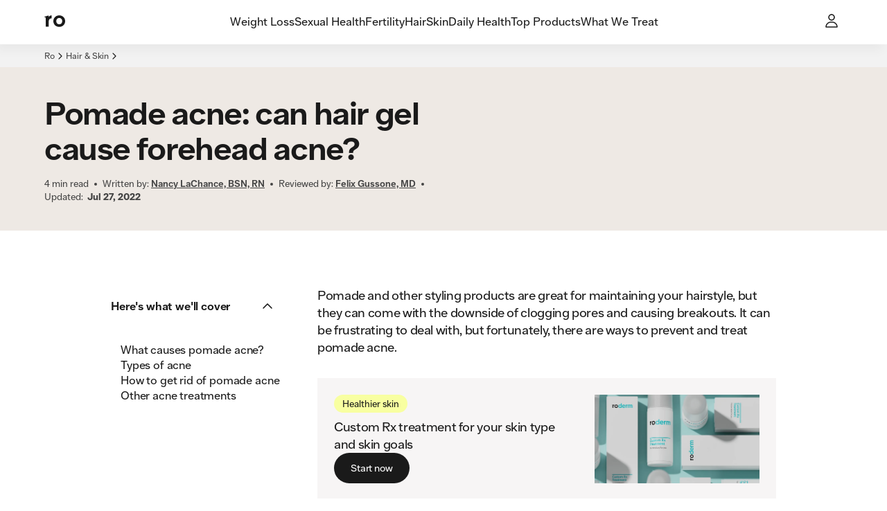

--- FILE ---
content_type: text/html; charset=utf-8
request_url: https://ro.co/dermatology/pomade-acne/
body_size: 42227
content:
<!DOCTYPE html><html lang="en"><head><meta charSet="utf-8"/><meta name="viewport" content="width=device-width,initial-scale=1"/><meta property="og:locale" content="en_US"/><meta property="og:type" content="website"/><meta property="og:site_name" content="Ro"/><meta name="msapplication-TileColor" content="#da532c"/><meta name="theme-color" content="#ffffff"/><title>Pomade Acne: Can Hair Gel Cause Forehead Acne? | Ro</title><meta name="description" content="Hair gel and other cosmetic products can clog pores and cause acne. Learn more about how to treat and manage this."/><meta name="robots" content="index,follow,max-image-preview:large,max-snippet:-1, max-video-preview:-1"/><meta property="og:title" content="Pomade Acne: Can Hair Gel Cause Forehead Acne? | Ro"/><meta property="og:description" content="Hair gel and other cosmetic products can clog pores and cause acne. Learn more about how to treat and manage this."/><meta property="og:url" content="https://ro.co/dermatology/pomade-acne/"/><meta property="og:image" content="https://imgctf--assets.ro.co/jj2wf7627pjc/4sfGEDBRpEs1EhY0nGbmaA/c832f40eb0ee11de008b83961c3877c1/Pomade_acne__can_hair_gel_cause_forehead_acne"/><meta property="og:image:width" content="1000"/><meta property="og:image:height" content="1000"/><meta name="twitter:card" content="summary_large_image"/><meta name="twitter:title" content="Pomade Acne: Can Hair Gel Cause Forehead Acne? | Ro"/><meta name="twitter:description" content="Hair gel and other cosmetic products can clog pores and cause acne. Learn more about how to treat and manage this."/><meta name="twitter:image" content="https://imgctf--assets.ro.co/jj2wf7627pjc/4sfGEDBRpEs1EhY0nGbmaA/c832f40eb0ee11de008b83961c3877c1/Pomade_acne__can_hair_gel_cause_forehead_acne"/><link rel="canonical" href="https://ro.co/dermatology/pomade-acne/"/><script type="application/ld+json">{"@type":"MedicalWebPage","author":{"url":"https://ro.co/health-guide/bio/nancy-lachance/","name":"Nancy LaChance, BSN, RN","@type":"Person"},"@context":"https://schema.org","headline":"Pomade acne","publisher":{"logo":{"url":"https://ro.co/","@type":"ImageObject"},"name":"Ro","@type":"Organization"},"breadcrumb":{"@type":"BreadcrumbList","itemListElement":[{"item":{"@id":"https://ro.co/","name":"Home"},"@type":"ListItem","position":1},{"item":{"@id":"https://ro.co/dermatology/","name":"Hair & Skin"},"@type":"ListItem","position":2},{"item":{"@id":"https://ro.co/dermatology/pomade-acne/","name":"Pomade acne: can hair gel cause forehead acne?"},"@type":"ListItem","position":3}]},"reviewedby":{"url":"https://ro.co/health-guide/bio/felix-gussone-md/","name":"Felix Gussone, MD","@type":"Person"},"description":"Pomade and other styling products are great for maintaining your hairstyle, but they can come with the downside of clogging pores and causing breakouts. It can be frustrating to deal with, but fortunately, there are ways to prevent and treat pomade acne.","dateModified":"2022-07-27","datePublished":"2022-07-27","mainEntityOfPage":{"@id":"https://ro.co/dermatology/pomade-acne/","@type":"WebPage"}}</script><link rel="stylesheet" href="/assets/root-oAZTRkX8.css"/><link rel="stylesheet" href="/assets/index-CKsEN_Bz.css"/><link rel="stylesheet" href="/rocostatic/fonts.css"/><link rel="stylesheet" href="/rocostatic/normalize.css"/><link rel="icon" href="/rocostatic/favicon.svg" type="image/svg+xml"/><link rel="apple-touch-icon" href="/apple-touch-icon.png" sizes="144x144"/><link rel="icon" href="/favicon-32x32.png" type="image/png" sizes="32x32"/><link rel="icon" href="/favicon-16x16.png" type="image/png" sizes="16x16"/><link rel="mask-icon" href="/safari-pinned-tab.svg" color="#5bbad5"/><link rel="preload" as="font" crossorigin="anonymous" href="/rocostatic/fonts/Ro_Sans-Regular.woff" type="font/woff"/><link rel="preload" as="font" crossorigin="anonymous" href="/rocostatic/fonts/Ro_Sans-SemiBold.woff" type="font/woff"/><link rel="preload" as="font" crossorigin="anonymous" href="/rocostatic/fonts/Ro_Sans-Bold.woff" type="font/woff"/><link rel="stylesheet" href="/assets/page-component-switch-Ch2YrhE3.css"/><link rel="stylesheet" href="/assets/article-content-overrides-CEBDxZYc.css"/><style>:root { --deprecated-color-surface-onLight-muted: rgba(135,135,135,0.07);--deprecated-color-surface-onLight-overlay: rgba(0,0,0,0.1);--deprecated-color-surface-onLight-overlayStrong: rgba(0,0,0,0.5);--deprecated-color-surface-onDark-muted: rgba(97,97,97,0.1);--deprecated-color-surface-onDark-overlay: rgba(255,255,255,0.1);--deprecated-color-surface-onDark-overlayStrong: rgba(255,255,255,0.5);--deprecated-color-text-onLight-muted: #7F7F7F;--deprecated-color-text-onDark-muted: #7F7F7F;--deprecated-color-border-onLight-default: #a6a6a6;--deprecated-color-border-onLight-emphasis: #1a1a1a;--deprecated-color-border-onLight-muted: #c7c7c7;--deprecated-color-border-onLight-subtle: #ececec;--deprecated-color-border-onDark-default: #7F7F7F;--deprecated-color-border-onDark-emphasis: #fff;--deprecated-color-border-onDark-muted: #4b4b4b;--deprecated-color-border-onDark-subtle: #303030;--deprecated-color-action-focusedOutline: #276ef1;--deprecated-gradient-bluePink-normal-0: #53ACEB;--deprecated-gradient-bluePink-normal-1: #FF01A9;--deprecated-gradient-bluePink-normal-2: #FF9890;--deprecated-gradient-bluePink-a11y-0: #1A76C3;--deprecated-gradient-bluePink-a11y-1: #D80C9A;--deprecated-gradient-bluePink-a11y-2: #D7756D;--deprecated-gradient-yellowRed-normal-0: #EBC600;--deprecated-gradient-yellowRed-normal-1: #FF8A00;--deprecated-gradient-yellowRed-normal-2: #FF0000;--deprecated-gradient-yellowRed-a11y-0: #EB6A20;--deprecated-gradient-yellowRed-a11y-1: #ED2020;--deprecated-gradient-yellowRed-a11y-2: #970202;--deprecated-gradient-blueGreen-normal-0: #535DFF;--deprecated-gradient-blueGreen-normal-1: #56EBFF;--deprecated-gradient-blueGreen-normal-2: #41F49E;--deprecated-gradient-blueGreen-a11y-0: #1A76C3;--deprecated-gradient-blueGreen-a11y-1: #0DA098;--deprecated-gradient-blueGreen-a11y-2: #5E9E7F;--deprecated-gradient-orangeBlue-normal-0: #FF6C19;--deprecated-gradient-orangeBlue-normal-1: #3177FF;--deprecated-gradient-orangeBlue-normal-2: #55A3FF;--deprecated-gradient-orangeBlue-a11y-0: #EB6A20;--deprecated-gradient-orangeBlue-a11y-1: #1A76C3;--deprecated-gradient-orangeBlue-a11y-2: #5461FA;--deprecated-gradient-greenYellow-normal-0: #0CCBC6;--deprecated-gradient-greenYellow-normal-1: #FFD600;--deprecated-gradient-greenYellow-normal-2: #FFB359;--deprecated-gradient-greenYellow-a11y-0: #6B9A3C;--deprecated-gradient-greenYellow-a11y-1: #189EB0;--deprecated-gradient-greenYellow-a11y-2: #EB6A20;--deprecated-gradient-fullSpectrum-normal-0: #FF0000;--deprecated-gradient-fullSpectrum-normal-1: #FF01A9;--deprecated-gradient-fullSpectrum-normal-2: #FF9890;--deprecated-gradient-fullSpectrum-normal-3: #53ACEB;--deprecated-gradient-fullSpectrum-normal-4: #535DFF;--deprecated-gradient-fullSpectrum-normal-5: #3177FF;--deprecated-gradient-fullSpectrum-normal-6: #55A3FF;--deprecated-gradient-fullSpectrum-normal-7: #56EBFF;--deprecated-gradient-fullSpectrum-normal-8: #0CCBC6;--deprecated-gradient-fullSpectrum-normal-9: #41F49E;--deprecated-gradient-fullSpectrum-normal-10: #FFD600;--deprecated-gradient-fullSpectrum-normal-11: #EBC600;--deprecated-gradient-fullSpectrum-normal-12: #FFB359;--deprecated-gradient-fullSpectrum-normal-13: #FF8A00;--deprecated-gradient-fullSpectrum-normal-14: #FF6C19;--deprecated-gradient-fullSpectrum-a11y-0: #970202;--deprecated-gradient-fullSpectrum-a11y-1: #D80C9A;--deprecated-gradient-fullSpectrum-a11y-2: #D7756D;--deprecated-gradient-fullSpectrum-a11y-3: #1A76C3;--deprecated-gradient-fullSpectrum-a11y-4: #1A76C3;--deprecated-gradient-fullSpectrum-a11y-5: #1A76C3;--deprecated-gradient-fullSpectrum-a11y-6: #5461FA;--deprecated-gradient-fullSpectrum-a11y-7: #0DA098;--deprecated-gradient-fullSpectrum-a11y-8: #6B9A3C;--deprecated-gradient-fullSpectrum-a11y-9: #5E9E7F;--deprecated-gradient-fullSpectrum-a11y-10: #189EB0;--deprecated-gradient-fullSpectrum-a11y-11: #EB6A20;--deprecated-gradient-fullSpectrum-a11y-12: #EB6A20;--deprecated-gradient-fullSpectrum-a11y-13: #ED2020;--deprecated-gradient-fullSpectrum-a11y-14: #EB6A20;--deprecated-elevation-xsmall: inset 0px 0px 0px 1px #ececec;--deprecated-elevation-small: -4px 7px 14px rgba(0,0,0,0.02);--deprecated-elevation-medium: -6px 9px 14px rgba(0,0,0,0.04);--deprecated-elevation-large: -12px 40px 20px rgba(0,0,0,0.08); }</style><style data-styled="true" data-styled-version="6.1.8">@media screen and (min-width: 390px){.czCGwG{position:absolute;z-index:100;top:0;left:0;}}/*!sc*/
@media screen and (min-width: 390px){.jPnEXV{position:absolute;z-index:100;top:0;right:0;}}/*!sc*/
@media screen and (min-width: 390px){.lcaBtW{position:absolute;z-index:100;bottom:0;left:0;}}/*!sc*/
@media screen and (min-width: 390px){.kzkcWN{position:absolute;z-index:100;bottom:0;right:0;}}/*!sc*/
data-styled.g1[id="Wrapper-sc-31fb66bc-0"]{content:"czCGwG,jPnEXV,lcaBtW,kzkcWN,"}/*!sc*/
.fFxaHe{--local-radius:var(--ripple-border-radius,0.5rem);display:block;position:absolute;border-radius:var(--local-radius);z-index:2;width:calc(100% + 0px);height:calc(100% + 0px);top:0px;left:0px;}/*!sc*/
data-styled.g2[id="Wrapper-sc-f3adfccf-0"]{content:"fFxaHe,"}/*!sc*/
.gKshvN{--local-radius:var(--ripple-border-radius,0.5rem);display:block;position:absolute;border-radius:var(--local-radius);z-index:2;width:calc(100% + 0px);height:calc(100% + 0px);top:0px;left:0px;overflow:hidden;}/*!sc*/
data-styled.g3[id="AnimationWrapper-sc-f3adfccf-1"]{content:"gKshvN,"}/*!sc*/
.jAxXql{display:block;border-radius:50%;background:var(--button-primary-pressed-background);border:0;position:absolute;transform-origin:50% 50%;-webkit-transition:150ms opacity;transition:150ms opacity;opacity:0;}/*!sc*/
.fSSsan{display:block;border-radius:50%;background:var(--button-secondary-pressed-background);border:0;position:absolute;transform-origin:50% 50%;-webkit-transition:150ms opacity;transition:150ms opacity;opacity:0;}/*!sc*/
.klqgNE{display:block;border-radius:50%;background:var(--button-text-pressed-background);border:0;position:absolute;transform-origin:50% 50%;-webkit-transition:150ms opacity;transition:150ms opacity;opacity:0;}/*!sc*/
data-styled.g4[id="Animation-sc-f3adfccf-2"]{content:"jAxXql,fSSsan,klqgNE,"}/*!sc*/
.cITWMk{margin:0 0 1rem;font:var(--body-2-mobile-strong);letter-spacing:var(--letter-spacing-body-2);text-align:left;text-transform:uppercase;color:var(--color-text-primary);color:var(--color-text-secondary);}/*!sc*/
@media screen and (min-width: 600px){.cITWMk{margin:0 0 1rem;}}/*!sc*/
@media screen and (min-width: 960px){.cITWMk{margin:0 0 1rem;}}/*!sc*/
@media screen and (min-width: 600px){.cITWMk{font:var(--body-2-tablet-portrait-strong);}}/*!sc*/
@media screen and (min-width: 960px){.cITWMk{font:var(--body-2-tablet-landscape-strong);}}/*!sc*/
@media screen and (min-width: 1280px){.cITWMk{font:var(--body-2-desktop-strong);}}/*!sc*/
.fQONvJ{margin:0 0 0;font:var(--body-2-mobile-regular);letter-spacing:var(--letter-spacing-body-2);text-align:center;text-transform:none;color:var(--color-text-primary);}/*!sc*/
@media screen and (min-width: 600px){.fQONvJ{margin:0 0 0;}}/*!sc*/
@media screen and (min-width: 960px){.fQONvJ{margin:0 0 0;}}/*!sc*/
@media screen and (min-width: 600px){.fQONvJ{font:var(--body-2-tablet-portrait-regular);}}/*!sc*/
@media screen and (min-width: 960px){.fQONvJ{font:var(--body-2-tablet-landscape-regular);}}/*!sc*/
@media screen and (min-width: 1280px){.fQONvJ{font:var(--body-2-desktop-regular);}}/*!sc*/
.ecIFRB{margin:0 0 0;font:var(--body-2-mobile-regular);letter-spacing:var(--letter-spacing-body-2);text-align:left;text-transform:none;color:var(--color-text-primary);}/*!sc*/
@media screen and (min-width: 600px){.ecIFRB{margin:0 0 0;}}/*!sc*/
@media screen and (min-width: 960px){.ecIFRB{margin:0 0 0;}}/*!sc*/
@media screen and (min-width: 600px){.ecIFRB{font:var(--body-2-tablet-portrait-regular);}}/*!sc*/
@media screen and (min-width: 960px){.ecIFRB{font:var(--body-2-tablet-landscape-regular);}}/*!sc*/
@media screen and (min-width: 1280px){.ecIFRB{font:var(--body-2-desktop-regular);}}/*!sc*/
.ePCHqz{margin:0 0 0.75rem;font:var(--body-4-mobile-strong);letter-spacing:var(--letter-spacing-body-4);text-align:left;text-transform:uppercase;color:var(--color-text-primary);color:var(--color-text-secondary);}/*!sc*/
@media screen and (min-width: 600px){.ePCHqz{margin:0 0 0;}}/*!sc*/
@media screen and (min-width: 960px){.ePCHqz{margin:0 0 0;}}/*!sc*/
@media screen and (min-width: 600px){.ePCHqz{font:var(--body-4-tablet-portrait-strong);}}/*!sc*/
@media screen and (min-width: 960px){.ePCHqz{font:var(--body-4-tablet-landscape-strong);}}/*!sc*/
@media screen and (min-width: 1280px){.ePCHqz{font:var(--body-4-desktop-strong);}}/*!sc*/
.iSNxE{margin:0 0 1rem;font:var(--body-4-mobile-regular);letter-spacing:var(--letter-spacing-body-4);text-align:left;text-transform:none;color:var(--color-text-primary);}/*!sc*/
@media screen and (min-width: 600px){.iSNxE{margin:0 0 0;}}/*!sc*/
@media screen and (min-width: 960px){.iSNxE{margin:0 0 1.5rem;}}/*!sc*/
@media screen and (min-width: 600px){.iSNxE{font:var(--body-4-tablet-portrait-regular);}}/*!sc*/
@media screen and (min-width: 960px){.iSNxE{font:var(--body-4-tablet-landscape-regular);}}/*!sc*/
@media screen and (min-width: 1280px){.iSNxE{font:var(--body-4-desktop-regular);}}/*!sc*/
.jyPBpf{margin:0 0 0.5rem;font:var(--body-4-mobile-regular);letter-spacing:var(--letter-spacing-body-4);text-align:left;text-transform:none;color:var(--color-text-primary);}/*!sc*/
@media screen and (min-width: 600px){.jyPBpf{margin:0 0 0;}}/*!sc*/
@media screen and (min-width: 960px){.jyPBpf{margin:0 0 0.5rem;}}/*!sc*/
@media screen and (min-width: 600px){.jyPBpf{font:var(--body-4-tablet-portrait-regular);}}/*!sc*/
@media screen and (min-width: 960px){.jyPBpf{font:var(--body-4-tablet-landscape-regular);}}/*!sc*/
@media screen and (min-width: 1280px){.jyPBpf{font:var(--body-4-desktop-regular);}}/*!sc*/
.enkRBM{margin:0 0 0;font:var(--micro-mobile-regular);letter-spacing:var(--letter-spacing-micro);text-align:left;text-transform:none;color:var(--color-text-primary);}/*!sc*/
@media screen and (min-width: 600px){.enkRBM{margin:0 0 0;}}/*!sc*/
@media screen and (min-width: 960px){.enkRBM{margin:0 0 0;}}/*!sc*/
@media screen and (min-width: 600px){.enkRBM{font:var(--micro-tablet-portrait-regular);}}/*!sc*/
@media screen and (min-width: 960px){.enkRBM{font:var(--micro-tablet-landscape-regular);}}/*!sc*/
@media screen and (min-width: 1280px){.enkRBM{font:var(--micro-desktop-regular);}}/*!sc*/
.cDTDXP{margin:0 0 0;font:var(--display-2-mobile-strong);letter-spacing:var(--letter-spacing-display-2);text-align:left;text-transform:none;color:var(--color-text-primary);}/*!sc*/
@media screen and (min-width: 600px){.cDTDXP{margin:0 0 0;}}/*!sc*/
@media screen and (min-width: 960px){.cDTDXP{margin:0 0 0;}}/*!sc*/
@media screen and (min-width: 600px){.cDTDXP{font:var(--display-2-tablet-portrait-strong);}}/*!sc*/
@media screen and (min-width: 960px){.cDTDXP{font:var(--display-2-tablet-landscape-strong);}}/*!sc*/
@media screen and (min-width: 1280px){.cDTDXP{font:var(--display-2-desktop-strong);}}/*!sc*/
.juCdlv{margin:0 0 0;font:var(--body-4-mobile-regular);letter-spacing:var(--letter-spacing-body-4);text-align:left;text-transform:none;color:var(--color-text-primary);}/*!sc*/
@media screen and (min-width: 600px){.juCdlv{margin:0 0 0;}}/*!sc*/
@media screen and (min-width: 960px){.juCdlv{margin:0 0 0;}}/*!sc*/
@media screen and (min-width: 600px){.juCdlv{font:var(--body-4-tablet-portrait-regular);}}/*!sc*/
@media screen and (min-width: 960px){.juCdlv{font:var(--body-4-tablet-landscape-regular);}}/*!sc*/
@media screen and (min-width: 1280px){.juCdlv{font:var(--body-4-desktop-regular);}}/*!sc*/
.idnbpO{margin:0 0 0;font:var(--body-1-mobile-strong);letter-spacing:var(--letter-spacing-body-1);text-align:left;text-transform:none;color:var(--color-text-primary);}/*!sc*/
@media screen and (min-width: 600px){.idnbpO{margin:0 0 0;}}/*!sc*/
@media screen and (min-width: 960px){.idnbpO{margin:0 0 0;}}/*!sc*/
@media screen and (min-width: 600px){.idnbpO{font:var(--body-1-tablet-portrait-strong);}}/*!sc*/
@media screen and (min-width: 960px){.idnbpO{font:var(--body-1-tablet-landscape-strong);}}/*!sc*/
@media screen and (min-width: 1280px){.idnbpO{font:var(--body-1-desktop-strong);}}/*!sc*/
.TjjkC{margin:0 0 0;font:var(--h4-mobile-strong);letter-spacing:var(--letter-spacing-h4);text-align:left;text-transform:none;color:var(--color-text-primary);}/*!sc*/
@media screen and (min-width: 600px){.TjjkC{margin:0 0 0;}}/*!sc*/
@media screen and (min-width: 960px){.TjjkC{margin:0 0 0;}}/*!sc*/
@media screen and (min-width: 600px){.TjjkC{font:var(--h4-tablet-portrait-strong);}}/*!sc*/
@media screen and (min-width: 960px){.TjjkC{font:var(--h4-tablet-landscape-strong);}}/*!sc*/
@media screen and (min-width: 1280px){.TjjkC{font:var(--h4-desktop-strong);}}/*!sc*/
.gURsbZ{margin:0 0 0;font:var(--body-2-mobile-strong);letter-spacing:var(--letter-spacing-body-2);text-align:left;text-transform:none;color:var(--color-text-primary);}/*!sc*/
@media screen and (min-width: 600px){.gURsbZ{margin:0 0 0;}}/*!sc*/
@media screen and (min-width: 960px){.gURsbZ{margin:0 0 0;}}/*!sc*/
@media screen and (min-width: 600px){.gURsbZ{font:var(--body-2-tablet-portrait-strong);}}/*!sc*/
@media screen and (min-width: 960px){.gURsbZ{font:var(--body-2-tablet-landscape-strong);}}/*!sc*/
@media screen and (min-width: 1280px){.gURsbZ{font:var(--body-2-desktop-strong);}}/*!sc*/
.kEEcBi{margin:0 0 0;font:var(--body-1-mobile-regular);letter-spacing:var(--letter-spacing-body-1);text-align:left;text-transform:none;color:var(--color-text-primary);}/*!sc*/
@media screen and (min-width: 600px){.kEEcBi{margin:0 0 0;}}/*!sc*/
@media screen and (min-width: 960px){.kEEcBi{margin:0 0 0;}}/*!sc*/
@media screen and (min-width: 600px){.kEEcBi{font:var(--body-1-tablet-portrait-regular);}}/*!sc*/
@media screen and (min-width: 960px){.kEEcBi{font:var(--body-1-tablet-landscape-regular);}}/*!sc*/
@media screen and (min-width: 1280px){.kEEcBi{font:var(--body-1-desktop-regular);}}/*!sc*/
.bUxXUn{margin:0 0 0;font:var(--h5-mobile-regular);letter-spacing:var(--letter-spacing-h5);text-align:left;text-transform:none;color:var(--color-text-primary);}/*!sc*/
@media screen and (min-width: 600px){.bUxXUn{margin:0 0 0;}}/*!sc*/
@media screen and (min-width: 960px){.bUxXUn{margin:0 0 0;}}/*!sc*/
@media screen and (min-width: 600px){.bUxXUn{font:var(--h5-tablet-portrait-regular);}}/*!sc*/
@media screen and (min-width: 960px){.bUxXUn{font:var(--h5-tablet-landscape-regular);}}/*!sc*/
@media screen and (min-width: 1280px){.bUxXUn{font:var(--h5-desktop-regular);}}/*!sc*/
.ezkGZl{margin:0 0 0;font:var(--body-2-mobile-strong);letter-spacing:var(--letter-spacing-body-2);text-align:center;text-transform:none;color:var(--color-text-primary);}/*!sc*/
.gCmAec{margin:0 0 0;font:var(--h2-mobile-strong);letter-spacing:var(--letter-spacing-h2);text-align:left;text-transform:none;color:var(--color-text-primary);}/*!sc*/
@media screen and (min-width: 600px){.gCmAec{margin:0 0 0;}}/*!sc*/
@media screen and (min-width: 960px){.gCmAec{margin:0 0 0;}}/*!sc*/
@media screen and (min-width: 600px){.gCmAec{font:var(--h2-tablet-portrait-strong);}}/*!sc*/
@media screen and (min-width: 960px){.gCmAec{font:var(--h2-tablet-landscape-strong);}}/*!sc*/
@media screen and (min-width: 1280px){.gCmAec{font:var(--h2-desktop-strong);}}/*!sc*/
.ggUTed{margin:0 0 0;font:var(--body-4-mobile-regular);letter-spacing:var(--letter-spacing-body-4);text-align:left;text-transform:none;color:var(--color-text-primary);color:var(--color-text-secondary);}/*!sc*/
@media screen and (min-width: 600px){.ggUTed{margin:0 0 0;}}/*!sc*/
@media screen and (min-width: 960px){.ggUTed{margin:0 0 0;}}/*!sc*/
@media screen and (min-width: 600px){.ggUTed{font:var(--body-4-tablet-portrait-regular);}}/*!sc*/
@media screen and (min-width: 960px){.ggUTed{font:var(--body-4-tablet-landscape-regular);}}/*!sc*/
@media screen and (min-width: 1280px){.ggUTed{font:var(--body-4-desktop-regular);}}/*!sc*/
.eeOMyZ{margin:0 0 0;font:var(--h3-mobile-strong);letter-spacing:var(--letter-spacing-h3);text-align:left;text-transform:none;color:var(--color-text-primary);}/*!sc*/
@media screen and (min-width: 600px){.eeOMyZ{margin:0 0 0;}}/*!sc*/
@media screen and (min-width: 960px){.eeOMyZ{margin:0 0 0;}}/*!sc*/
@media screen and (min-width: 600px){.eeOMyZ{font:var(--h3-tablet-portrait-strong);}}/*!sc*/
@media screen and (min-width: 960px){.eeOMyZ{font:var(--h3-tablet-landscape-strong);}}/*!sc*/
@media screen and (min-width: 1280px){.eeOMyZ{font:var(--h3-desktop-strong);}}/*!sc*/
.kNQQMn{margin:0 0 0;font:var(--body-2-mobile-regular);letter-spacing:var(--letter-spacing-body-2);text-align:left;text-transform:none;color:var(--color-text-primary);color:var(--color-text-secondary);}/*!sc*/
@media screen and (min-width: 600px){.kNQQMn{margin:0 0 0;}}/*!sc*/
@media screen and (min-width: 960px){.kNQQMn{margin:0 0 0;}}/*!sc*/
@media screen and (min-width: 600px){.kNQQMn{font:var(--body-2-tablet-portrait-regular);}}/*!sc*/
@media screen and (min-width: 960px){.kNQQMn{font:var(--body-2-tablet-landscape-regular);}}/*!sc*/
@media screen and (min-width: 1280px){.kNQQMn{font:var(--body-2-desktop-regular);}}/*!sc*/
.czFFmh{margin:0 0 0;font:var(--body-3-mobile-strong);letter-spacing:var(--letter-spacing-body-3);text-align:center;text-transform:none;color:var(--color-text-primary);}/*!sc*/
.gxHXAN{margin:0 0 1rem;font:var(--body-1-mobile-regular);letter-spacing:var(--letter-spacing-body-1);text-align:left;text-transform:none;color:var(--color-text-primary);}/*!sc*/
@media screen and (min-width: 600px){.gxHXAN{margin:0 0 1rem;}}/*!sc*/
@media screen and (min-width: 960px){.gxHXAN{margin:0 0 1rem;}}/*!sc*/
@media screen and (min-width: 600px){.gxHXAN{font:var(--body-1-tablet-portrait-regular);}}/*!sc*/
@media screen and (min-width: 960px){.gxHXAN{font:var(--body-1-tablet-landscape-regular);}}/*!sc*/
@media screen and (min-width: 1280px){.gxHXAN{font:var(--body-1-desktop-regular);}}/*!sc*/
.iHLGSr{margin:0 0 0;font:var(--body-4-mobile-strong);letter-spacing:var(--letter-spacing-body-4);text-align:left;text-transform:none;color:var(--color-text-primary);}/*!sc*/
@media screen and (min-width: 600px){.iHLGSr{margin:0 0 0;}}/*!sc*/
@media screen and (min-width: 960px){.iHLGSr{margin:0 0 0;}}/*!sc*/
@media screen and (min-width: 600px){.iHLGSr{font:var(--body-4-tablet-portrait-strong);}}/*!sc*/
@media screen and (min-width: 960px){.iHLGSr{font:var(--body-4-tablet-landscape-strong);}}/*!sc*/
@media screen and (min-width: 1280px){.iHLGSr{font:var(--body-4-desktop-strong);}}/*!sc*/
.lgEzFU{margin:0 0 0;font:var(--body-3-mobile-regular);letter-spacing:var(--letter-spacing-body-3);text-align:left;text-transform:none;color:var(--color-text-primary);color:var(--color-text-tertiary);}/*!sc*/
@media screen and (min-width: 600px){.lgEzFU{margin:0 0 0;}}/*!sc*/
@media screen and (min-width: 960px){.lgEzFU{margin:0 0 0;}}/*!sc*/
@media screen and (min-width: 600px){.lgEzFU{font:var(--body-3-tablet-portrait-regular);}}/*!sc*/
@media screen and (min-width: 960px){.lgEzFU{font:var(--body-3-tablet-landscape-regular);}}/*!sc*/
@media screen and (min-width: 1280px){.lgEzFU{font:var(--body-3-desktop-regular);}}/*!sc*/
.kAaZHz{margin:0 0 0;font:var(--body-3-mobile-regular);letter-spacing:var(--letter-spacing-body-3);text-align:right;text-transform:none;color:var(--color-text-primary);}/*!sc*/
@media screen and (min-width: 600px){.kAaZHz{margin:0 0 0;}}/*!sc*/
@media screen and (min-width: 960px){.kAaZHz{margin:0 0 0;}}/*!sc*/
@media screen and (min-width: 600px){.kAaZHz{font:var(--body-3-tablet-portrait-regular);}}/*!sc*/
@media screen and (min-width: 960px){.kAaZHz{font:var(--body-3-tablet-landscape-regular);}}/*!sc*/
@media screen and (min-width: 1280px){.kAaZHz{font:var(--body-3-desktop-regular);}}/*!sc*/
.gMxMYE{margin:0 0 0;font:var(--body-3-mobile-regular);letter-spacing:var(--letter-spacing-body-3);text-align:left;text-transform:none;color:var(--color-text-primary);}/*!sc*/
@media screen and (min-width: 600px){.gMxMYE{margin:0 0 0;}}/*!sc*/
@media screen and (min-width: 960px){.gMxMYE{margin:0 0 0;}}/*!sc*/
@media screen and (min-width: 600px){.gMxMYE{font:var(--body-3-tablet-portrait-regular);}}/*!sc*/
@media screen and (min-width: 960px){.gMxMYE{font:var(--body-3-tablet-landscape-regular);}}/*!sc*/
@media screen and (min-width: 1280px){.gMxMYE{font:var(--body-3-desktop-regular);}}/*!sc*/
.eSwXAl{margin:0 0 0;font:var(--body-4-mobile-strong);letter-spacing:var(--letter-spacing-body-4);text-align:left;text-transform:none;color:var(--color-text-primary);color:var(--color-text-secondary);}/*!sc*/
@media screen and (min-width: 600px){.eSwXAl{margin:0 0 0;}}/*!sc*/
@media screen and (min-width: 960px){.eSwXAl{margin:0 0 0;}}/*!sc*/
@media screen and (min-width: 600px){.eSwXAl{font:var(--body-4-tablet-portrait-strong);}}/*!sc*/
@media screen and (min-width: 960px){.eSwXAl{font:var(--body-4-tablet-landscape-strong);}}/*!sc*/
@media screen and (min-width: 1280px){.eSwXAl{font:var(--body-4-desktop-strong);}}/*!sc*/
.efkeBK{margin:0 0 0;font:var(--micro-mobile-regular);letter-spacing:var(--letter-spacing-micro);text-align:center;text-transform:none;color:var(--color-text-primary);color:var(--color-text-secondary);}/*!sc*/
@media screen and (min-width: 600px){.efkeBK{margin:0 0 0;}}/*!sc*/
@media screen and (min-width: 960px){.efkeBK{margin:0 0 0;}}/*!sc*/
@media screen and (min-width: 600px){.efkeBK{font:var(--micro-tablet-portrait-regular);}}/*!sc*/
@media screen and (min-width: 960px){.efkeBK{font:var(--micro-tablet-landscape-regular);}}/*!sc*/
@media screen and (min-width: 1280px){.efkeBK{font:var(--micro-desktop-regular);}}/*!sc*/
data-styled.g5[id="StyledParagraph-sc-b4b2db0-0"]{content:"cITWMk,fQONvJ,ecIFRB,ePCHqz,iSNxE,jyPBpf,enkRBM,cDTDXP,juCdlv,idnbpO,TjjkC,gURsbZ,kEEcBi,bUxXUn,ezkGZl,gCmAec,ggUTed,eeOMyZ,kNQQMn,czFFmh,gxHXAN,iHLGSr,lgEzFU,kAaZHz,gMxMYE,eSwXAl,efkeBK,"}/*!sc*/
.kVjMAO{pointer-events:none;margin:0;display:-webkit-box;display:-webkit-flex;display:-ms-flexbox;display:flex;-webkit-align-items:center;-webkit-box-align:center;-ms-flex-align:center;align-items:center;-webkit-box-pack:center;-ms-flex-pack:center;-webkit-justify-content:center;justify-content:center;-webkit-box-flex-wrap:wrap;-webkit-flex-wrap:wrap;-ms-flex-wrap:wrap;flex-wrap:wrap;position:relative;z-index:5;color:currentColor;}/*!sc*/
.ibpHpA{pointer-events:none;margin:0;display:-webkit-box;display:-webkit-flex;display:-ms-flexbox;display:flex;-webkit-align-items:center;-webkit-box-align:center;-ms-flex-align:center;align-items:center;-webkit-box-pack:center;-ms-flex-pack:center;-webkit-justify-content:center;justify-content:center;-webkit-box-flex-wrap:wrap;-webkit-flex-wrap:wrap;-ms-flex-wrap:wrap;flex-wrap:wrap;position:relative;z-index:5;color:currentColor;display:-webkit-inline-box;display:-webkit-inline-flex;display:-ms-inline-flexbox;display:inline-flex;border-bottom:1px solid currentColor;padding-bottom:0.25rem;}/*!sc*/
data-styled.g6[id="Content-sc-91fdbdff-0"]{content:"kVjMAO,ibpHpA,"}/*!sc*/
.dGmgYs{position:relative;display:inline-block;background:none;margin:0;padding:0;outline:none;text-align:center;-webkit-text-decoration:none;text-decoration:none;-webkit-user-select:none;-moz-user-select:none;-ms-user-select:none;user-select:none;-webkit-tap-highlight-color:transparent;-webkit-appearance:none;-moz-appearance:none;-ms-appearance:none;appearance:none;border-radius:var(--button-border-radius);border:0;cursor:pointer;transition-timing-function:cubic-bezier(0,0,0.5,1);transition-duration:0.2s;transition-property:color,background-color;border-radius:0;color:var(--color-text-primary);}/*!sc*/
body:not(.focus--mouse) .dGmgYs:focus:after{display:block;content:'';top:0;bottom:0;right:0;left:0;position:absolute;border:var(--focus-outline-border-normal);border-radius:var(--button-border-radius);box-shadow:var(--focus-outline-box-shadow);margin:-0.5rem -0.75rem;}/*!sc*/
@media screen and (min-width: 600px){.dGmgYs{display:inline-block;width:auto;}}/*!sc*/
@media screen and (min-width: 960px){.dGmgYs{display:inline-block;width:auto;}}/*!sc*/
@media screen and (min-width: 1280px){.dGmgYs{display:inline-block;width:auto;}}/*!sc*/
.dGmgYs .Content-sc-91fdbdff-0 svg [stroke]{stroke:var(--color-text-primary);}/*!sc*/
.dGmgYs .Content-sc-91fdbdff-0 svg [fill]:not([fill='white']){fill:var(--color-text-primary);}/*!sc*/
.dGmgYs:hover{color:var(--color-text-primary);}/*!sc*/
.dGmgYs:hover .Content-sc-91fdbdff-0 svg [stroke]{stroke:var(--color-text-primary);}/*!sc*/
.dGmgYs:hover .Content-sc-91fdbdff-0 svg [fill]:not([fill='white']){fill:var(--color-text-primary);}/*!sc*/
.dGmgYs:hover .Content-sc-91fdbdff-0{border-bottom:1px solid var(--color-text-primary);}/*!sc*/
data-styled.g7[id="Wrapper-sc-91fdbdff-1"]{content:"dGmgYs,"}/*!sc*/
.eslYWD{position:relative;overflow:hidden;border-radius:var(--button-border-radius);--ripple-border-radius:var(--button-border-radius);padding:var(--button-large-padding-vertical) calc( var(--rds-button-padding-inline,0px) + var(--button-large-padding-horizontal) );}/*!sc*/
.fiFaOD{position:relative;overflow:hidden;border-radius:var(--button-border-radius);--ripple-border-radius:var(--button-border-radius);padding:var(--button-small-padding-vertical) calc( var(--rds-button-padding-inline,0px) + var(--button-small-padding-horizontal) );}/*!sc*/
.gMDCkn{position:relative;overflow:hidden;border-radius:var(--button-border-radius);--ripple-border-radius:var(--button-border-radius);padding:var(--button-large-padding-vertical) calc( var(--rds-button-padding-inline,0px) + var(--button-large-padding-horizontal) );border-radius:0;padding:0;}/*!sc*/
data-styled.g8[id="Inner-sc-91fdbdff-2"]{content:"eslYWD,fiFaOD,gMDCkn,"}/*!sc*/
.fuItSc{display:block;position:relative;width:24px;height:24px;-webkit-flex-shrink:0;-ms-flex-negative:0;flex-shrink:0;-webkit-transform:rotate(0deg);-moz-transform:rotate(0deg);-ms-transform:rotate(0deg);transform:rotate(0deg);-webkit-transition:var(--interactions-duration-fast) -webkit-transform var(--interactions-easing-expressive-open);transition:var(--interactions-duration-fast) transform var(--interactions-easing-expressive-open);}/*!sc*/
.cBgUVZ{display:block;position:relative;width:16px;height:16px;-webkit-flex-shrink:0;-ms-flex-negative:0;flex-shrink:0;-webkit-transform:rotate(0deg);-moz-transform:rotate(0deg);-ms-transform:rotate(0deg);transform:rotate(0deg);-webkit-transition:var(--interactions-duration-fast) -webkit-transform var(--interactions-easing-expressive-open);transition:var(--interactions-duration-fast) transform var(--interactions-easing-expressive-open);}/*!sc*/
.cBgUVZ [stroke]{stroke:#909090;}/*!sc*/
.cBgUVZ [fill]:not([fill='white']){fill:#909090;}/*!sc*/
.efdZWl{display:inline-block;position:relative;width:16px;height:16px;-webkit-flex-shrink:0;-ms-flex-negative:0;flex-shrink:0;-webkit-transform:rotate(0deg);-moz-transform:rotate(0deg);-ms-transform:rotate(0deg);transform:rotate(0deg);-webkit-transition:var(--interactions-duration-fast) -webkit-transform var(--interactions-easing-expressive-open);transition:var(--interactions-duration-fast) transform var(--interactions-easing-expressive-open);}/*!sc*/
.efdZWl [stroke]{stroke:#909090;}/*!sc*/
.efdZWl [fill]:not([fill='white']){fill:#909090;}/*!sc*/
.lkzoWF{display:block;position:relative;width:16px;height:16px;-webkit-flex-shrink:0;-ms-flex-negative:0;flex-shrink:0;-webkit-transform:rotate(0deg);-moz-transform:rotate(0deg);-ms-transform:rotate(0deg);transform:rotate(0deg);-webkit-transition:var(--interactions-duration-fast) -webkit-transform var(--interactions-easing-expressive-open);transition:var(--interactions-duration-fast) transform var(--interactions-easing-expressive-open);}/*!sc*/
.lkzoWF [stroke]{stroke:var(--rds-primitive-color-grey-900);}/*!sc*/
.lkzoWF [fill]:not([fill='white']){fill:var(--rds-primitive-color-grey-900);}/*!sc*/
.fAlFfl{display:block;position:relative;width:16px;height:16px;-webkit-flex-shrink:0;-ms-flex-negative:0;flex-shrink:0;-webkit-transform:rotate(0deg);-moz-transform:rotate(0deg);-ms-transform:rotate(0deg);transform:rotate(0deg);-webkit-transition:var(--interactions-duration-fast) -webkit-transform var(--interactions-easing-expressive-open);transition:var(--interactions-duration-fast) transform var(--interactions-easing-expressive-open);}/*!sc*/
.fAlFfl [stroke]{stroke:white;}/*!sc*/
.fAlFfl [fill]:not([fill='white']){fill:white;}/*!sc*/
.jfrmpt{display:block;position:relative;width:16px;height:16px;-webkit-flex-shrink:0;-ms-flex-negative:0;flex-shrink:0;-webkit-transform:rotate(0deg);-moz-transform:rotate(0deg);-ms-transform:rotate(0deg);transform:rotate(0deg);-webkit-transition:var(--interactions-duration-fast) -webkit-transform var(--interactions-easing-expressive-open);transition:var(--interactions-duration-fast) transform var(--interactions-easing-expressive-open);}/*!sc*/
.jfrmpt [stroke]{stroke:var(--color-text-secondary);}/*!sc*/
.jfrmpt [fill]:not([fill='white']){fill:var(--color-text-secondary);}/*!sc*/
.jSGrMx{display:block;position:relative;width:16px;height:16px;-webkit-flex-shrink:0;-ms-flex-negative:0;flex-shrink:0;-webkit-transform:rotate(0deg);-moz-transform:rotate(0deg);-ms-transform:rotate(0deg);transform:rotate(0deg);-webkit-transition:var(--interactions-duration-fast) -webkit-transform var(--interactions-easing-expressive-open);transition:var(--interactions-duration-fast) transform var(--interactions-easing-expressive-open);}/*!sc*/
.jSGrMx [stroke]{stroke:var(--color-text-primary);}/*!sc*/
.jSGrMx [fill]:not([fill='white']){fill:var(--color-text-primary);}/*!sc*/
data-styled.g10[id="SvgStyled-sc-6c3b43fe-0"]{content:"fuItSc,cBgUVZ,efdZWl,lkzoWF,fAlFfl,jfrmpt,jSGrMx,"}/*!sc*/
.jWCLEs{position:fixed;top:0;left:0;width:100%;z-index:var(--zIndex-toast);}/*!sc*/
data-styled.g25[id="ToastTopGroupWrapper-sc-5161aba6-1"]{content:"jWCLEs,"}/*!sc*/
.bZQHCD{position:fixed;bottom:0;left:0;width:100%;z-index:var(--zIndex-toast);}/*!sc*/
data-styled.g26[id="ToastBottomGroupWrapper-sc-5161aba6-2"]{content:"bZQHCD,"}/*!sc*/
.bzwHXv{--page-container-max-width:80rem;--page-container-padding:var(--grid-padding-mobile);margin:auto;padding:0 var(--page-container-padding);width:min(100%,1280px);}/*!sc*/
@media screen and (min-width: 600px){.bzwHXv{--page-container-padding:var(--grid-padding-tablet-portrait);}}/*!sc*/
@media screen and (min-width: 960px){.bzwHXv{--page-container-padding:var(--grid-padding-tablet-landscape);}}/*!sc*/
@media screen and (min-width: 1280px){.bzwHXv{--page-container-padding:var(--grid-padding-desktop);}}/*!sc*/
.eaoJrP{--page-container-max-width:80rem;--page-container-padding:var(--grid-padding-mobile);--page-container-padding:0;margin:auto;padding:0 var(--page-container-padding);width:min(100%,1280px);}/*!sc*/
@media screen and (min-width: 600px){.eaoJrP{--page-container-padding:var(--grid-padding-tablet-portrait);}}/*!sc*/
@media screen and (min-width: 960px){.eaoJrP{--page-container-padding:var(--grid-padding-tablet-landscape);}}/*!sc*/
@media screen and (min-width: 1280px){.eaoJrP{--page-container-padding:var(--grid-padding-desktop);}}/*!sc*/
data-styled.g27[id="Container-sc-b3780d6b-0"]{content:"bzwHXv,eaoJrP,"}/*!sc*/
.bheHeH{position:relative;}/*!sc*/
data-styled.g32[id="JumpPointWrapper-sc-ffa56ecc-0"]{content:"bheHeH,"}/*!sc*/
.kiLkYz{position:absolute;top:calc(-1 * var(--top-navigation-mobile-height) - 3rem);}/*!sc*/
@media screen and (,min-width: 600px,){.kiLkYz{,top:,calc(-1 * var(--top-navigation-desktop-height) - 4rem);}}/*!sc*/
data-styled.g33[id="JumpPoint-sc-ffa56ecc-1"]{content:"kiLkYz,"}/*!sc*/
.dddTni{width:100%;overflow-x:hidden;padding-top:0;padding-bottom:0;background-color:transparent;}/*!sc*/
data-styled.g35[id="SectionWrapper-sc-abd55edf-0"]{content:"dddTni,"}/*!sc*/
.cGJxIn{display:block;-webkit-padding-start:0;padding-inline-start:0;}/*!sc*/
@media screen and (max-width: calc(600px - 1px)){.cGJxIn{grid-column:span 12;}}/*!sc*/
@media screen and (min-width: 600px){.cGJxIn{grid-column:span 12;grid-column:span 12;display:block;}}/*!sc*/
.fpkYAn{display:none;-webkit-padding-start:0;padding-inline-start:0;}/*!sc*/
@media screen and (max-width: calc(600px - 1px)){.fpkYAn{grid-column:span 12;}}/*!sc*/
@media screen and (min-width: 600px){.fpkYAn{grid-column:span 12;}}/*!sc*/
@media screen and (min-width: 960px){.fpkYAn{grid-column:span 8;display:block;}}/*!sc*/
.gUDIiA{display:block;-webkit-padding-start:0;padding-inline-start:0;}/*!sc*/
@media screen and (max-width: calc(600px - 1px)){.gUDIiA{grid-column:span 12;}}/*!sc*/
@media screen and (min-width: 600px){.gUDIiA{grid-column:span 12;}}/*!sc*/
@media screen and (min-width: 960px){.gUDIiA{grid-column:span 4;display:block;}}/*!sc*/
.cRdbzj{display:block;-webkit-padding-start:0;padding-inline-start:0;}/*!sc*/
@media screen and (max-width: calc(600px - 1px)){.cRdbzj{grid-column:span 12;}}/*!sc*/
@media screen and (min-width: 600px){.cRdbzj{grid-column:span 12;}}/*!sc*/
@media screen and (min-width: 960px){.cRdbzj{grid-column:span 12;display:block;}}/*!sc*/
.eduXhb{display:block;-webkit-padding-start:0;padding-inline-start:0;}/*!sc*/
@media screen and (max-width: calc(600px - 1px)){.eduXhb{grid-column:span 12;}}/*!sc*/
@media screen and (min-width: 600px){.eduXhb{grid-column:span 12;}}/*!sc*/
@media screen and (min-width: 960px){.eduXhb{grid-column:span 3;display:block;}}/*!sc*/
data-styled.g36[id="Column-sc-5c7aef7b-0"]{content:"cGJxIn,fpkYAn,gUDIiA,cRdbzj,eduXhb,"}/*!sc*/
.YHaGE{display:-ms-grid;display:grid;gap:0 var(--grid-gap);-webkit-align-items:stretch;-webkit-box-align:stretch;-ms-flex-align:stretch;align-items:stretch;-webkit-padding-start:0;padding-inline-start:0;-ms-grid-columns:repeat(var(--grid-columns),1fr);grid-template-columns:repeat(var(--grid-columns),1fr);}/*!sc*/
@media screen and (max-width: calc(600px - 1px)){.YHaGE{--grid-gap:var(--grid-gutter-tablet-portrait, var(--spacing-spacing-200));}}/*!sc*/
@media screen and (min-width: 390px){.YHaGE{--grid-gap:var(--grid-gutter-tablet-portrait);}}/*!sc*/
@media screen and (min-width: 600px){.YHaGE{--grid-gap:var(--grid-gutter-tablet-landscape);}}/*!sc*/
@media screen and (min-width: 960px){.YHaGE{--grid-gap:var(--grid-gutter-desktop);}}/*!sc*/
data-styled.g37[id="Grid-sc-5c7aef7b-1"]{content:"YHaGE,"}/*!sc*/
.fKdfmy{outline:0;position:relative;display:inline-block;-webkit-text-decoration:none;text-decoration:none;color:inherit;}/*!sc*/
.fKdfmy:focus:before{content:'';display:block;position:absolute;inset:calc(-1 * (0px + 0.25rem));border:4px solid var(--deprecated-color-action-focusedOutline);border-radius:inherit;z-index:10;}/*!sc*/
body.focus--mouse .fKdfmy:focus:before{display:none;}/*!sc*/
.fKdfmy:disabled,.fKdfmy:hover,.fKdfmy:active,.fKdfmy:visited{color:inherit;}/*!sc*/
.hmgnMj{outline:0;position:relative;display:inline-block;-webkit-text-decoration:none;text-decoration:none;color:inherit;}/*!sc*/
.hmgnMj:focus:before{content:'';display:block;position:absolute;inset:calc(-1 * (-4px + 0.25rem));border:4px solid var(--deprecated-color-action-focusedOutline);border-radius:inherit;z-index:10;}/*!sc*/
body.focus--mouse .hmgnMj:focus:before{display:none;}/*!sc*/
.hmgnMj:disabled,.hmgnMj:hover,.hmgnMj:active,.hmgnMj:visited{color:inherit;}/*!sc*/
data-styled.g43[id="NormalizedLink-sc-48ec4dff-0"]{content:"fKdfmy,hmgnMj,"}/*!sc*/
.fxhNeG{outline:0;position:relative;display:inline-block;-webkit-text-decoration:none;text-decoration:none;color:inherit;}/*!sc*/
.fxhNeG:focus:before{content:'';display:block;position:absolute;inset:calc(-1 * (0px + 0.25rem));border:4px solid var(--deprecated-color-action-focusedOutline);border-radius:inherit;z-index:10;}/*!sc*/
body.focus--mouse .fxhNeG:focus:before{display:none;}/*!sc*/
.fxhNeG:disabled,.fxhNeG:hover,.fxhNeG:active,.fxhNeG:visited{color:inherit;}/*!sc*/
data-styled.g44[id="NormalizedAnchor-sc-48ec4dff-1"]{content:"fxhNeG,"}/*!sc*/
.ytxPq{clip:rect(0 0 0 0);-webkit-clip-path:inset(50%);clip-path:inset(50%);height:1px;overflow:hidden;position:absolute;white-space:nowrap;width:1px;}/*!sc*/
data-styled.g50[id="VisuallyHidden-sc-58b0d1e9-0"]{content:"ytxPq,"}/*!sc*/
.hkHPkq{border-bottom:1px solid var(--color-border-subtle-3);}/*!sc*/
data-styled.g51[id="ItemWrapper-sc-69070ccd-0"]{content:"hkHPkq,"}/*!sc*/
.hOtXaY{-webkit-transition:var(--interactions-duration-very-fast) var(--interactions-easing-productive-close);transition:var(--interactions-duration-very-fast) var(--interactions-easing-productive-close);}/*!sc*/
.is-open .hOtXaY{-webkit-transition:var(--interactions-duration-slow) var(--interactions-easing-productive-open);transition:var(--interactions-duration-slow) var(--interactions-easing-productive-open);}/*!sc*/
data-styled.g52[id="Item-sc-69070ccd-1"]{content:"hOtXaY,"}/*!sc*/
.jfomlY{overflow:hidden;padding-bottom:1rem;}/*!sc*/
data-styled.g53[id="Content-sc-69070ccd-2"]{content:"jfomlY,"}/*!sc*/
.johuyT{margin:0;}/*!sc*/
data-styled.g56[id="Title-sc-efb06d4c-1"]{content:"johuyT,"}/*!sc*/
.ivTdvK{position:relative;padding:var(--paddings-padding-150);padding-left:0;padding-right:calc(var(--paddings-padding-150) + 0.75rem);color:var(--color-text-primary);display:-webkit-box;display:-webkit-flex;display:-ms-flexbox;display:flex;-webkit-flex-direction:column;-ms-flex-direction:column;flex-direction:column;gap:var(--spacing-spacing-050);cursor:pointer;}/*!sc*/
data-styled.g57[id="Trigger-sc-efb06d4c-2"]{content:"ivTdvK,"}/*!sc*/
.eeOLiA{position:absolute;right:0;top:50%;-webkit-transform:translateY(-50%);-moz-transform:translateY(-50%);-ms-transform:translateY(-50%);transform:translateY(-50%);}/*!sc*/
data-styled.g58[id="TriggerIconWrapper-sc-efb06d4c-3"]{content:"eeOLiA,"}/*!sc*/
.UNTVd{-webkit-transition:var(--interactions-duration-very-fast) var(--interactions-easing-productive-close) -webkit-transform;transition:var(--interactions-duration-very-fast) var(--interactions-easing-productive-close) transform;}/*!sc*/
@media screen and (min-width: 960px){.UNTVd{width:1.5rem;height:1.5rem;}}/*!sc*/
.is-open .UNTVd{-webkit-transform:rotate(180deg);-moz-transform:rotate(180deg);-ms-transform:rotate(180deg);transform:rotate(180deg);-webkit-transition:var(--interactions-duration-slow) var(--interactions-easing-productive-open) -webkit-transform;transition:var(--interactions-duration-slow) var(--interactions-easing-productive-open) transform;}/*!sc*/
data-styled.g59[id="TriggerIcon-sc-efb06d4c-4"]{content:"UNTVd,"}/*!sc*/
.dvwSwt{outline:none;background:none;border:none;padding:0;cursor:pointer;outline:0;position:relative;}/*!sc*/
.dvwSwt:focus:before{content:'';display:block;position:absolute;inset:calc(-1 * (0px + 0.25rem));border:4px solid var(--deprecated-color-action-focusedOutline);border-radius:inherit;z-index:10;}/*!sc*/
body.focus--mouse .dvwSwt:focus:before{display:none;}/*!sc*/
data-styled.g70[id="Trigger-sc-d8d6ad4a-8"]{content:"dvwSwt,"}/*!sc*/
.bIeDdC{position:relative;display:inline-block;background:none;margin:0;padding:0;outline:none;text-align:center;-webkit-text-decoration:none;text-decoration:none;-webkit-user-select:none;-moz-user-select:none;-ms-user-select:none;user-select:none;-webkit-tap-highlight-color:transparent;-webkit-appearance:none;-moz-appearance:none;-ms-appearance:none;appearance:none;border-radius:var(--button-border-radius);border:0;cursor:pointer;transition-timing-function:cubic-bezier(0,0,0.5,1);transition-duration:0.2s;transition-property:color,background-color;display:block;width:100%;color:var(--button-primary-default-color);background:var(--button-primary-default-background);}/*!sc*/
body:not(.focus--mouse) .bIeDdC:focus:after{display:block;content:'';top:0;bottom:0;right:0;left:0;position:absolute;border:var(--focus-outline-border-normal);border-radius:var(--button-border-radius);box-shadow:var(--focus-outline-box-shadow);margin:0;}/*!sc*/
@media screen and (min-width: 600px){.bIeDdC{display:block;width:100%;}}/*!sc*/
@media screen and (min-width: 960px){.bIeDdC{display:block;width:100%;}}/*!sc*/
@media screen and (min-width: 1280px){.bIeDdC{display:block;width:100%;}}/*!sc*/
.bIeDdC:active,.bIeDdC:focus,.bIeDdC:visited{color:var(--button-primary-default-color);background:var(--button-primary-default-background);}/*!sc*/
@media (hover:hover) and (pointer:fine){.bIeDdC:hover{color:var(--button-primary-default-color);background:var(--button-primary-hover-background);}}/*!sc*/
.bIeDdC .Content-sc-91fdbdff-0 svg [stroke]{stroke:var(--button-primary-default-color);}/*!sc*/
.bIeDdC .Content-sc-91fdbdff-0 svg [fill]:not([fill='white']){fill:var(--button-primary-default-color);}/*!sc*/
.kJRZQb{position:relative;display:inline-block;background:none;margin:0;padding:0;outline:none;text-align:center;-webkit-text-decoration:none;text-decoration:none;-webkit-user-select:none;-moz-user-select:none;-ms-user-select:none;user-select:none;-webkit-tap-highlight-color:transparent;-webkit-appearance:none;-moz-appearance:none;-ms-appearance:none;appearance:none;border-radius:var(--button-border-radius);border:0;cursor:pointer;transition-timing-function:cubic-bezier(0,0,0.5,1);transition-duration:0.2s;transition-property:color,background-color;color:var(--button-secondary-default-color);background:var(--button-secondary-default-background);}/*!sc*/
body:not(.focus--mouse) .kJRZQb:focus:after{display:block;content:'';top:0;bottom:0;right:0;left:0;position:absolute;border:var(--focus-outline-border-normal);border-radius:var(--button-border-radius);box-shadow:var(--focus-outline-box-shadow);margin:0;}/*!sc*/
@media screen and (min-width: 600px){.kJRZQb{display:inline-block;width:auto;}}/*!sc*/
@media screen and (min-width: 960px){.kJRZQb{display:inline-block;width:auto;}}/*!sc*/
@media screen and (min-width: 1280px){.kJRZQb{display:inline-block;width:auto;}}/*!sc*/
.kJRZQb:active,.kJRZQb:focus,.kJRZQb:visited{color:var(--button-secondary-default-color);background:var(--button-secondary-default-background);}/*!sc*/
@media (hover:hover) and (pointer:fine){.kJRZQb:hover{color:var(--button-secondary-default-color);background:var(--button-secondary-hover-background);}}/*!sc*/
.kJRZQb:after{content:'';display:block;inset:0;position:absolute;z-index:4;box-shadow:var(--button-secondary-default-box-shadow);pointer-events:none;border-radius:var(--button-border-radius);}/*!sc*/
data-styled.g99[id="StyledLink-sc-cf3ae414-0"]{content:"bIeDdC,kJRZQb,"}/*!sc*/
.eqmVng{display:-webkit-inline-box;display:-webkit-inline-flex;display:-ms-inline-flexbox;display:inline-flex;-webkit-align-items:center;-webkit-box-align:center;-ms-flex-align:center;align-items:center;gap:0.25rem;}/*!sc*/
data-styled.g100[id="TextWithIcon-sc-6e17738-0"]{content:"eqmVng,"}/*!sc*/
.inNfcA{margin:0 0 1rem;}/*!sc*/
data-styled.g108[id="Title-sc-b17431c-0"]{content:"inNfcA,"}/*!sc*/
.gcPScl{width:2rem;}/*!sc*/
data-styled.g109[id="RoSymbol-sc-b17431c-1"]{content:"gcPScl,"}/*!sc*/
@media screen and (max-width: calc(960px - 1px)){.fdHBVl{display:none;}}/*!sc*/
data-styled.g110[id="DesktopGridColumn-sc-b17431c-2"]{content:"fdHBVl,"}/*!sc*/
.jlMeqM{display:none;}/*!sc*/
@media screen and (max-width: calc(960px - 1px)){.jlMeqM{display:block;}}/*!sc*/
data-styled.g111[id="MobileGridColumn-sc-b17431c-3"]{content:"jlMeqM,"}/*!sc*/
.kunWTI:not(:first-child){margin-top:var(--spacing-spacing-300);}/*!sc*/
data-styled.g112[id="NavHeadingDesktop-sc-b17431c-4"]{content:"kunWTI,"}/*!sc*/
.FcaLa{list-style:none;padding:0;margin:var(--spacing-spacing-150) 0 0;}/*!sc*/
data-styled.g113[id="NavList-sc-b17431c-5"]{content:"FcaLa,"}/*!sc*/
.bGFssZ{padding-bottom:var(--spacing-spacing-150);}/*!sc*/
.bGFssZ:last-child{padding-bottom:0;}/*!sc*/
data-styled.g114[id="NavItem-sc-b17431c-6"]{content:"bGFssZ,"}/*!sc*/
.cKbCVY{display:-webkit-box;display:-webkit-flex;display:-ms-flexbox;display:flex;-webkit-flex-direction:row;-ms-flex-direction:row;flex-direction:row;-webkit-align-items:baseline;-webkit-box-align:baseline;-ms-flex-align:baseline;align-items:baseline;-webkit-box-pack:justify;-webkit-justify-content:space-between;justify-content:space-between;margin:var(--spacing-spacing-300) 0;}/*!sc*/
data-styled.g115[id="LogosWrapper-sc-b17431c-7"]{content:"cKbCVY,"}/*!sc*/
.glcije{width:4rem;max-width:100%;}/*!sc*/
data-styled.g116[id="Certificate-sc-b17431c-8"]{content:"glcije,"}/*!sc*/
.dVuxpr{-webkit-flex:1;-ms-flex:1;flex:1;}/*!sc*/
data-styled.g117[id="Copyright-sc-b17431c-9"]{content:"dVuxpr,"}/*!sc*/
.dpiqZr{display:inline-block;font-size:inherit;color:var(--color-text-on-light-primary);-webkit-text-decoration:underline;text-decoration:underline;}/*!sc*/
.dpiqZr:hover,.dpiqZr:focus,.dpiqZr:active,.dpiqZr:visited{color:var(--color-text-on-light-primary);-webkit-text-decoration:underline;text-decoration:underline;}/*!sc*/
.dpiqZr:active{opacity:0.8;}/*!sc*/
data-styled.g123[id="StyledLinkable-sc-8b8eff10-0"]{content:"dpiqZr,"}/*!sc*/
.hslPKq{display:block;}/*!sc*/
data-styled.g124[id="PictureElement-sc-7d3e2264-0"]{content:"hslPKq,"}/*!sc*/
.fmJrTm{max-width:100%;display:block;object-fit:cover;aspect-ratio:auto;}/*!sc*/
@media screen and (min-width:960px){.fmJrTm{aspect-ratio:auto;}}/*!sc*/
.eFfYmW{max-width:100%;display:block;object-fit:cover;aspect-ratio:1.0000;}/*!sc*/
@media screen and (min-width:960px){.eFfYmW{aspect-ratio:1.0000;}}/*!sc*/
data-styled.g125[id="ImageElement-sc-7d3e2264-1"]{content:"fmJrTm,eFfYmW,"}/*!sc*/
.exMtUh{font-weight:var(--font-weight-semibold);}/*!sc*/
data-styled.g138[id="Strong-sc-bedeab1f-6"]{content:"exMtUh,"}/*!sc*/
.gjUELi{width:1.75rem;height:1.75rem;}/*!sc*/
data-styled.g164[id="LoginButton-sc-838fb57b-0"]{content:"gjUELi,"}/*!sc*/
.kgabds{cursor:pointer;display:inline-block;background:none;margin:0;padding:0;border:none;outline:0;position:relative;}/*!sc*/
.kgabds:focus:before{content:'';display:block;position:absolute;inset:calc(-1 * (0px + 0.25rem));border:4px solid var(--deprecated-color-action-focusedOutline);border-radius:inherit;z-index:10;}/*!sc*/
body.focus--mouse .kgabds:focus:before{display:none;}/*!sc*/
data-styled.g166[id="StylelessButton-sc-85260288-0"]{content:"kgabds,"}/*!sc*/
@media screen and (min-width: 960px){.gvOAKZ{display:none;}}/*!sc*/
data-styled.g167[id="MobileOnlyButtonContainer-sc-44630b1a-0"]{content:"gvOAKZ,"}/*!sc*/
.dBQvdl{padding:0.5rem;position:relative;}/*!sc*/
data-styled.g168[id="PaddedButton-sc-44630b1a-1"]{content:"dBQvdl,"}/*!sc*/
.hjCXhs{display:none;height:var(--top-navigation-mobile-height);}/*!sc*/
@media screen and (min-width: 600px){.hjCXhs{height:var(--top-navigation-desktop-height);}}/*!sc*/
data-styled.g172[id="SpaceHolder-sc-401a324d-0"]{content:"hjCXhs,"}/*!sc*/
.eOQLgF{position:absolute;top:9.375rem;}/*!sc*/
data-styled.g173[id="SwitchToFixedPositionMarker-sc-401a324d-1"]{content:"eOQLgF,"}/*!sc*/
.dALlec{position:absolute;top:0.0625rem;}/*!sc*/
data-styled.g174[id="SwitchToNonTransparentMarker-sc-401a324d-2"]{content:"dALlec,"}/*!sc*/
.ldkdjz{font-size:1rem;--main-nav-top-offset:0rem;position:-webkit-sticky;position:sticky;top:var(--main-nav-top-offset);left:0;right:0;background:var(--color-surface-light);z-index:var(--zIndex-mainMenu);box-shadow:var(--deprecated-elevation-medium);}/*!sc*/
@media screen and (max-width: calc(960px - 1px)){.ldkdjz.hidden{-webkit-transform:translateY(calc(-100% - 2.125rem));-moz-transform:translateY(calc(-100% - 2.125rem));-ms-transform:translateY(calc(-100% - 2.125rem));transform:translateY(calc(-100% - 2.125rem));}.ldkdjz.fixed-toc{-webkit-transition:var(--interactions-duration-fast) -webkit-transform var(--interactions-easing-expressive-close);transition:var(--interactions-duration-fast) transform var(--interactions-easing-expressive-close);}}/*!sc*/
@media screen and (max-width: calc(600px - 1px)){.ldkdjz{display:block;--main-nav-top-offset:0rem;}}/*!sc*/
@media screen and (min-width: 960px){.ldkdjz{font-size:1rem;}}/*!sc*/
data-styled.g175[id="MainNav-sc-401a324d-3"]{content:"ldkdjz,"}/*!sc*/
.jHCckv{display:-webkit-box;display:-webkit-flex;display:-ms-flexbox;display:flex;-webkit-box-pack:justify;-webkit-justify-content:space-between;justify-content:space-between;-webkit-align-items:center;-webkit-box-align:center;-ms-flex-align:center;align-items:center;height:var(--top-navigation-mobile-height);padding:var(--paddings-padding-150) 0;}/*!sc*/
@media screen and (min-width: 600px){.jHCckv{height:var(--top-navigation-desktop-height);padding:var(--paddings-padding-150) 0;}}/*!sc*/
data-styled.g176[id="TopBar-sc-401a324d-4"]{content:"jHCckv,"}/*!sc*/
.kzUir{-webkit-order:1;-ms-flex-order:1;order:1;}/*!sc*/
@media screen and (min-width: 960px){.kzUir{-webkit-order:0;-ms-flex-order:0;order:0;}}/*!sc*/
data-styled.g177[id="RoLogoContainer-sc-401a324d-5"]{content:"kzUir,"}/*!sc*/
.dqYXqS{-webkit-order:0;-ms-flex-order:0;order:0;}/*!sc*/
@media screen and (min-width: 960px){.dqYXqS{-webkit-order:1;-ms-flex-order:1;order:1;margin:0;}}/*!sc*/
data-styled.g178[id="TopMenuContainer-sc-401a324d-6"]{content:"dqYXqS,"}/*!sc*/
.bzHoio{-webkit-order:2;-ms-flex-order:2;order:2;display:-webkit-box;display:-webkit-flex;display:-ms-flexbox;display:flex;-webkit-align-items:center;-webkit-box-align:center;-ms-flex-align:center;align-items:center;gap:2rem;}/*!sc*/
@media screen and (max-width: calc(600px - 1px)){.bzHoio{gap:1.5rem;}}/*!sc*/
data-styled.g179[id="RightIconContainer-sc-401a324d-7"]{content:"bzHoio,"}/*!sc*/
@media screen and (min-width: 960px){.eTqzSK{display:none;}}/*!sc*/
data-styled.g180[id="MobileTopMenuHeader-sc-401a324d-8"]{content:"eTqzSK,"}/*!sc*/
.hecRNj{display:none;position:fixed;top:calc(var(--main-nav-top-offset) + 3.5rem);left:0;right:0;bottom:0;background:var(--color-surface-light);padding:0.75rem 2rem;overflow-y:auto;overscroll-behavior:contain;}/*!sc*/
@media screen and (min-width: 600px){.hecRNj{padding:0 3.75rem;}}/*!sc*/
@media screen and (min-width: 960px){.hecRNj{background:transparent;display:block;padding:0;margin:0;position:static;}}/*!sc*/
data-styled.g181[id="TopMenu-sc-401a324d-9"]{content:"hecRNj,"}/*!sc*/
.fhhIyV{display:-webkit-box;display:-webkit-flex;display:-ms-flexbox;display:flex;-webkit-flex-direction:column;-ms-flex-direction:column;flex-direction:column;gap:1rem;margin:0;padding:0;min-height:calc( 100% - 2.25rem + 1px );}/*!sc*/
@media screen and (min-width: 960px){.fhhIyV{gap:2.5rem;display:-webkit-box;display:-webkit-flex;display:-ms-flexbox;display:flex;-webkit-flex-direction:row;-ms-flex-direction:row;flex-direction:row;-webkit-box-flex-flow:row wrap;-webkit-flex-flow:row wrap;-ms-flex-flow:row wrap;flex-flow:row wrap;overflow:hidden;max-height:1.5625rem;-webkit-box-pack:center;-ms-flex-pack:center;-webkit-justify-content:center;justify-content:center;-webkit-align-items:center;-webkit-box-align:center;-ms-flex-align:center;align-items:center;padding:0 0.5rem;}}/*!sc*/
data-styled.g183[id="TopMenuList-sc-401a324d-11"]{content:"fhhIyV,"}/*!sc*/
.UWVRJ{position:relative;color:var(--color-text-on-light-primary);padding-bottom:2px;}/*!sc*/
@media screen and (min-width: 960px){.UWVRJ{display:-webkit-box;display:-webkit-flex;display:-ms-flexbox;display:flex;-webkit-align-items:center;-webkit-box-align:center;-ms-flex-align:center;align-items:center;gap:0.75rem;color:var(--color-text-on-light-primary);pointer-events:auto;cursor:default;}}/*!sc*/
@media screen and (max-width: calc(960px - 1px)){.UWVRJ{text-align:left;display:-webkit-box;display:-webkit-flex;display:-ms-flexbox;display:flex;-webkit-box-pack:justify;-webkit-justify-content:space-between;justify-content:space-between;-webkit-align-items:center;-webkit-box-align:center;-ms-flex-align:center;align-items:center;padding:0.5rem 0;}.UWVRJ::after{top:0.65rem;left:unset;right:1.2rem;}}/*!sc*/
data-styled.g184[id="TopMenuTab-sc-401a324d-12"]{content:"UWVRJ,"}/*!sc*/
.esTSok{display:none;position:fixed;inset:0;padding:0;background:var(--color-surface-light);overflow-y:auto;overscroll-behavior:contain;}/*!sc*/
@media screen and (min-width: 960px){.esTSok{position:static;top:auto;bottom:auto;overflow-y:visible;}}/*!sc*/
data-styled.g185[id="SubmenuContainer-sc-401a324d-13"]{content:"esTSok,"}/*!sc*/
.hoCkDE{display:none;-webkit-align-items:center;-webkit-box-align:center;-ms-flex-align:center;align-items:center;padding:1.5rem 2rem;}/*!sc*/
@media screen and (min-width: 960px){.hoCkDE{display:none;}}/*!sc*/
@media screen and (min-width: 1280px){.hoCkDE{padding:0 3.75rem;width:1280px;}}/*!sc*/
data-styled.g186[id="SubmenuNav-sc-401a324d-14"]{content:"hoCkDE,"}/*!sc*/
.kgyonX{position:relative;right:0.75rem;-webkit-flex:1;-ms-flex:1;flex:1;}/*!sc*/
data-styled.g187[id="SubmenuHeading-sc-401a324d-15"]{content:"kgyonX,"}/*!sc*/
.eOCAOj{display:none;padding:0rem 1.25rem;min-height:calc( 100vh - 4.5375rem + 1px );}/*!sc*/
@media screen and (min-width: 600px){.eOCAOj{padding:0.5rem 3rem 0;}}/*!sc*/
@media screen and (min-width: 960px){.eOCAOj{margin:auto;display:none;-webkit-column-gap:2.5rem;column-gap:2.5rem;-ms-grid-columns:repeat(4, 1fr);grid-template-columns:repeat(4, 1fr);min-height:auto;}}/*!sc*/
@media screen and (min-width: 1280px){.eOCAOj{width:1280px;}}/*!sc*/
data-styled.g188[id="SubmenuColumns-sc-401a324d-16"]{content:"eOCAOj,"}/*!sc*/
.oLafb a{position:fixed;clip:rect(0 0 0 0);-webkit-transform:translate(-100%,-100%);-moz-transform:translate(-100%,-100%);-ms-transform:translate(-100%,-100%);transform:translate(-100%,-100%);}/*!sc*/
.oLafb a:focus{top:2px;left:2px;clip:auto;color:var(--color-text-on-dark-primary);background:var(--color-surface-dark);z-index:var(--zIndex-skipNavigation);padding:0.5rem;-webkit-transform:none;-moz-transform:none;-ms-transform:none;transform:none;}/*!sc*/
data-styled.g189[id="SkipNavigationWrapper-sc-401a324d-17"]{content:"oLafb,"}/*!sc*/
.gUUGny{position:fixed;top:0;left:0;}/*!sc*/
data-styled.g190[id="SkipNavTarget-sc-401a324d-18"]{content:"gUUGny,"}/*!sc*/
@media screen and (min-width: 960px){.jkMJfH{display:none;}}/*!sc*/
data-styled.g192[id="MobileOnlyChevron-sc-455b00e7-0"]{content:"jkMJfH,"}/*!sc*/
.dkXlmt{border-top:1px solid var(--color-text-on-light-primary);padding-top:1.5rem;margin:1.5rem 0.75rem;display:-webkit-box;display:-webkit-flex;display:-ms-flexbox;display:flex;-webkit-flex-direction:row;-ms-flex-direction:row;flex-direction:row;-webkit-box-pack:justify;-webkit-justify-content:space-between;justify-content:space-between;}/*!sc*/
@media screen and (min-width: 960px){.dkXlmt{margin:0;padding:0;border:none;-webkit-flex-direction:column;-ms-flex-direction:column;flex-direction:column;-webkit-box-pack:start;-ms-flex-pack:start;-webkit-justify-content:start;justify-content:start;}}/*!sc*/
data-styled.g193[id="CardLink-sc-55b0ffc5-0"]{content:"dkXlmt,"}/*!sc*/
.eCrQoZ{width:8.75rem;}/*!sc*/
@media screen and (min-width: 960px){.eCrQoZ{width:10rem;}}/*!sc*/
data-styled.g195[id="Image-sc-55b0ffc5-2"]{content:"eCrQoZ,"}/*!sc*/
.bUXtKQ{border-bottom:1px solid currentColor;}/*!sc*/
data-styled.g197[id="Underlined-sc-55b0ffc5-4"]{content:"bUXtKQ,"}/*!sc*/
.lbikLw{list-style:none;margin:0;padding:0;}/*!sc*/
data-styled.g198[id="Column-sc-c7b1e2c4-0"]{content:"lbikLw,"}/*!sc*/
.ejstdm{margin-top:2rem;padding-left:0.75rem;}/*!sc*/
@media screen and (min-width: 960px){.ejstdm{margin-top:0.75rem;}}/*!sc*/
.gKIdIO{margin-top:0;padding-left:0.75rem;}/*!sc*/
@media screen and (min-width: 960px){.gKIdIO{margin-top:0.75rem;}}/*!sc*/
data-styled.g199[id="SubmenuHeading-sc-c7b1e2c4-1"]{content:"ejstdm,gKIdIO,"}/*!sc*/
.hQkykh{display:-webkit-box;display:-webkit-flex;display:-ms-flexbox;display:flex;-webkit-flex-direction:column;-ms-flex-direction:column;flex-direction:column;-webkit-box-pack:start;-ms-flex-pack:start;-webkit-justify-content:start;justify-content:start;}/*!sc*/
@media screen and (min-width: 960px){.hQkykh{margin-top:0;min-height:2.5rem;display:-webkit-box;display:-webkit-flex;display:-ms-flexbox;display:flex;margin-bottom:1.5rem;}}/*!sc*/
.bFsqVd{display:-webkit-box;display:-webkit-flex;display:-ms-flexbox;display:flex;-webkit-flex-direction:column;-ms-flex-direction:column;flex-direction:column;-webkit-box-pack:start;-ms-flex-pack:start;-webkit-justify-content:start;justify-content:start;}/*!sc*/
@media screen and (min-width: 960px){.bFsqVd{margin-top:0;min-height:2.5rem;display:-webkit-box;display:-webkit-flex;display:-ms-flexbox;display:flex;margin-bottom:0;}}/*!sc*/
.eEVkbh{display:-webkit-box;display:-webkit-flex;display:-ms-flexbox;display:flex;-webkit-flex-direction:column;-ms-flex-direction:column;flex-direction:column;-webkit-box-pack:start;-ms-flex-pack:start;-webkit-justify-content:start;justify-content:start;}/*!sc*/
@media screen and (min-width: 960px){.eEVkbh{margin-top:2.75rem;min-height:2.5rem;display:-webkit-box;display:-webkit-flex;display:-ms-flexbox;display:flex;margin-bottom:0;}}/*!sc*/
data-styled.g200[id="SubmenuItem-sc-c7b1e2c4-2"]{content:"hQkykh,bFsqVd,eEVkbh,"}/*!sc*/
.kBYLqc{color:var(--color-text-on-light-primary);}/*!sc*/
data-styled.g201[id="SubmenuLinkText-sc-c7b1e2c4-3"]{content:"kBYLqc,"}/*!sc*/
.eVEdDs{display:-webkit-box;display:-webkit-flex;display:-ms-flexbox;display:flex;-webkit-box-pack:justify;-webkit-justify-content:space-between;justify-content:space-between;-webkit-align-items:center;-webkit-box-align:center;-ms-flex-align:center;align-items:center;padding:0.5rem 0.5rem 0.5rem 0.75rem;height:100%;}/*!sc*/
.eVEdDs :hover{background-color:var(--color-surface-light-secondary);}/*!sc*/
data-styled.g202[id="SubmenuLink-sc-c7b1e2c4-4"]{content:"eVEdDs,"}/*!sc*/
.bOncUJ{position:relative;top:0.1875rem;display:inline;margin-left:0.25rem;}/*!sc*/
data-styled.g203[id="IconWrap-sc-c7b1e2c4-5"]{content:"bOncUJ,"}/*!sc*/
.VXluf{position:relative;}/*!sc*/
data-styled.g204[id="MainContainer-sc-e8821721-0"]{content:"VXluf,"}/*!sc*/
.kMGhxF{position:relative;z-index:2;}/*!sc*/
data-styled.g205[id="Content-sc-e8821721-1"]{content:"kMGhxF,"}/*!sc*/
.ePldLL{height:0.25rem;background:linear-gradient( 90deg,#FF0000, #FF01A9, #FF9890, #53ACEB, #535DFF, #3177FF, #55A3FF, #56EBFF, #0CCBC6, #41F49E, #FFD600, #EBC600, #FFB359, #FF8A00, #FF6C19 );position:fixed;z-index:var(--zIndex-loadingBar);inset:0;overflow:hidden;display:-webkit-box;display:-webkit-flex;display:-ms-flexbox;display:flex;-webkit-box-pack:end;-ms-flex-pack:end;-webkit-justify-content:flex-end;justify-content:flex-end;opacity:0;-webkit-animation:0.5s fadeOut linear forwards;animation:0.5s fadeOut linear forwards;}/*!sc*/
@-webkit-keyframes progress{from{-webkit-transform:translate(30%);-moz-transform:translate(30%);-ms-transform:translate(30%);transform:translate(30%);}to{-webkit-transform:translate(100%);-moz-transform:translate(100%);-ms-transform:translate(100%);transform:translate(100%);}}/*!sc*/
@keyframes progress{from{-webkit-transform:translate(30%);-moz-transform:translate(30%);-ms-transform:translate(30%);transform:translate(30%);}to{-webkit-transform:translate(100%);-moz-transform:translate(100%);-ms-transform:translate(100%);transform:translate(100%);}}/*!sc*/
@-webkit-keyframes fadeOut{from{opacity:1;}to{opacity:0;}}/*!sc*/
@keyframes fadeOut{from{opacity:1;}to{opacity:0;}}/*!sc*/
.ePldLL:before{content:'';background:var(--color-surface-light-secondary);display:block;width:100%;height:0.25rem;border-radius:var(--border-radius-small);-webkit-transform:translate(100%);-moz-transform:translate(100%);-ms-transform:translate(100%);transform:translate(100%);-webkit-animation:none;animation:none;}/*!sc*/
data-styled.g220[id="Bar-sc-1cbb44c-0"]{content:"ePldLL,"}/*!sc*/
.dajlSj{display:block;width:-webkit-fit-content;width:-moz-fit-content;width:fit-content;max-width:-webkit-fit-content!important;max-width:-moz-fit-content!important;max-width:fit-content!important;background-color:var(--rds-primitive-color-brand-bright-yellow);padding:var(--paddings-padding-050) var(--paddings-padding-150);border-radius:var(--border-radius-full);}/*!sc*/
data-styled.g531[id="AdCardEyebrow-sc-c650d363-0"]{content:"dajlSj,"}/*!sc*/
@media screen and (min-width: 600px){.UJdxc{font:var(--body-3-mobile-regular);letter-spacing:var(--letter-spacing-body-3);text-align:left;text-transform:none;color:var(--color-text-primary);}@media screen and (min-width: 600px){.UJdxc{font:var(--body-3-tablet-portrait-regular);}}@media screen and (min-width: 960px){.UJdxc{font:var(--body-3-tablet-landscape-regular);}}@media screen and (min-width: 1280px){.UJdxc{font:var(--body-3-desktop-regular);}}}/*!sc*/
data-styled.g532[id="AdCardCtaText-sc-c650d363-1"]{content:"UJdxc,"}/*!sc*/
.dZSWmz{width:100%;padding:var(--paddings-padding-300);display:-webkit-box;display:-webkit-flex;display:-ms-flexbox;display:flex;-webkit-flex-direction:column;-ms-flex-direction:column;flex-direction:column;gap:var(--spacing-spacing-200);margin:var(--spacing-spacing-100) auto;background-color:var(--rds-primitive-color-beige-neutral);}/*!sc*/
@media screen and (min-width: 960px){.dZSWmz{position:relative;}}/*!sc*/
@media screen and (min-width: 1280px){.dZSWmz{gap:var(--spacing-spacing-150);}}/*!sc*/
data-styled.g537[id="MediumAdCardContainer-sc-c650d363-6"]{content:"dZSWmz,"}/*!sc*/
.jLNuKE{display:-webkit-box;display:-webkit-flex;display:-ms-flexbox;display:flex;-webkit-flex-direction:column;-ms-flex-direction:column;flex-direction:column;position:relative;}/*!sc*/
.jLNuKE >p{width:57%;}/*!sc*/
data-styled.g538[id="MediumAdCardTextsContainer-sc-c650d363-7"]{content:"jLNuKE,"}/*!sc*/
.eGDsXV{margin-top:var(--spacing-spacing-100);margin-bottom:var(--spacing-spacing-150);}/*!sc*/
@media screen and (min-width: 600px){.eGDsXV{font:var(--h4-mobile-regular);letter-spacing:var(--letter-spacing-h4);text-align:left;text-transform:none;color:var(--color-text-primary);}@media screen and (min-width: 600px){.eGDsXV{font:var(--h4-tablet-portrait-regular);}}@media screen and (min-width: 960px){.eGDsXV{font:var(--h4-tablet-landscape-regular);}}@media screen and (min-width: 1280px){.eGDsXV{font:var(--h4-desktop-regular);}}}/*!sc*/
@media screen and (min-width: 1280px){.eGDsXV{font:var(--body-1-mobile-regular);letter-spacing:var(--letter-spacing-body-1);text-align:left;text-transform:none;color:var(--color-text-primary);}@media screen and (min-width: 600px){.eGDsXV{font:var(--body-1-tablet-portrait-regular);}}@media screen and (min-width: 960px){.eGDsXV{font:var(--body-1-tablet-landscape-regular);}}@media screen and (min-width: 1280px){.eGDsXV{font:var(--body-1-desktop-regular);}}}/*!sc*/
@media screen and (min-width: 960px){.eGDsXV{margin-bottom:0;}}/*!sc*/
data-styled.g539[id="MediumAdCardTitle-sc-c650d363-8"]{content:"eGDsXV,"}/*!sc*/
.jRGUNn{display:-webkit-box;display:-webkit-flex;display:-ms-flexbox;display:flex;-webkit-flex-direction:column;-ms-flex-direction:column;flex-direction:column;gap:var(--spacing-spacing-150);}/*!sc*/
@media screen and (min-width: 960px){.jRGUNn{-webkit-flex-direction:row;-ms-flex-direction:row;flex-direction:row;gap:var(--spacing-spacing-200);-webkit-align-items:center;-webkit-box-align:center;-ms-flex-align:center;align-items:center;max-width:57%;-webkit-box-pack:start;-ms-flex-pack:start;-webkit-justify-content:flex-start;justify-content:flex-start;}.jRGUNn >a,.jRGUNn button{width:-webkit-fit-content;width:-moz-fit-content;width:fit-content;}}/*!sc*/
data-styled.g541[id="MediumAdCardCtasContainer-sc-c650d363-10"]{content:"jRGUNn,"}/*!sc*/
.gHmgda{width:36%;height:100%;position:absolute;top:0;right:0;}/*!sc*/
.gHmgda >img{height:100%;width:100%;}/*!sc*/
@media screen and (min-width: 960px){.gHmgda{display:none;}}/*!sc*/
data-styled.g542[id="MediumAdCardMobileImage-sc-c650d363-11"]{content:"gHmgda,"}/*!sc*/
.kheEyJ{display:none;}/*!sc*/
@media screen and (min-width: 960px){.kheEyJ{display:block;width:36%;height:calc(100% - (2 * var(--paddings-padding-300)));position:absolute;top:var(--paddings-padding-300);right:var(--paddings-padding-300);}.kheEyJ >img{height:100%;width:100%;}}/*!sc*/
data-styled.g543[id="MediumAdCardDesktopImage-sc-c650d363-12"]{content:"kheEyJ,"}/*!sc*/
.fUHiJl{position:absolute;inset:0;width:100%;height:100%;object-fit:cover;}/*!sc*/
.fUHiJl img,.fUHiJl video{width:100%;height:100%;}/*!sc*/
data-styled.g602[id="BackgroundMedia-sc-3ae32793-0"]{content:"fUHiJl,"}/*!sc*/
.dGgmJa{position:relative;aspect-ratio:3/2;}/*!sc*/
data-styled.g612[id="Wrapper-sc-221e323a-0"]{content:"dGgmJa,"}/*!sc*/
.bsPngC{position:relative;z-index:2;padding:var(--paddings-padding-200);display:-webkit-box;display:-webkit-flex;display:-ms-flexbox;display:flex;-webkit-box-pack:justify;-webkit-justify-content:space-between;justify-content:space-between;-webkit-align-items:center;-webkit-box-align:center;-ms-flex-align:center;align-items:center;}/*!sc*/
data-styled.g613[id="Inner-sc-221e323a-1"]{content:"bsPngC,"}/*!sc*/
.ghUjwu{--card-width:13.93rem;--card-min-width:13.93rem;--columns-size:3;--card-content-padding:var(--paddings-padding-200) var(--paddings-padding-300) var(--paddings-padding-300);--footer-display:flex;--title-min-height:5.31rem;-webkit-flex-direction:column;-ms-flex-direction:column;flex-direction:column;display:-webkit-box;display:-webkit-flex;display:-ms-flexbox;display:flex;width:var(--card-width);}/*!sc*/
@media screen and (max-width: calc(600px - 1px)){.ghUjwu{--card-content-padding:var(--paddings-padding-200) var(--paddings-padding-300) var(--paddings-padding-300);}}/*!sc*/
@media screen and (max-width: calc(600px - 1px)){.ghUjwu{--title-min-height:3.75rem;}}/*!sc*/
@media screen and (max-width: calc(1280px - 1px)){.ghUjwu{--columns-size:4;}}/*!sc*/
@media screen and (min-width: 600px){.ghUjwu{--container-width:calc(100vw - var(--scrollbar-width, 0px));--container-padding:var(--grid-padding-tablet-portrait);--available-space:calc( var(--container-width) - (2 * var(--container-padding)) );--columns-in-grid:calc(12 / var(--columns-size));--number-of-gaps:calc(var(--columns-in-grid) - 1);--total-size-of-gaps:calc(var(--number-of-gaps) * var(--page-grid-gap));--card-width:max( calc( (var(--available-space) - var(--total-size-of-gaps)) / var(--columns-in-grid) ),var(--card-min-width) );}}/*!sc*/
@media screen and (min-width: 960px){.ghUjwu{--container-padding:var(--grid-padding-tablet-landscape);}}/*!sc*/
@media screen and (min-width: 1280px){.ghUjwu{--container-width:1280px;--container-padding:var(--grid-padding-desktop);}}/*!sc*/
.full-width-card .ghUjwu{width:100%;}/*!sc*/
.ghUjwu .arrow-right{overflow:visible;}/*!sc*/
.ghUjwu img,.ghUjwu video,.ghUjwu .arrow-right-long-line,.ghUjwu .arrow-right-rest{-webkit-transition:0.3s cubic-bezier(0.4,0.2,0.2,1) -webkit-transform;transition:0.3s cubic-bezier(0.4,0.2,0.2,1) transform;}/*!sc*/
.ghUjwu .arrow-right-rest{transform-origin:0 50%;}/*!sc*/
.ghUjwu:hover img,.ghUjwu:hover video{-webkit-transform:scale(1.1);-moz-transform:scale(1.1);-ms-transform:scale(1.1);transform:scale(1.1);}/*!sc*/
.ghUjwu:hover .arrow-right-long-line{-webkit-transform:scaleX(150%) translateX(-0.1875rem);-moz-transform:scaleX(150%) translateX(-0.1875rem);-ms-transform:scaleX(150%) translateX(-0.1875rem);transform:scaleX(150%) translateX(-0.1875rem);}/*!sc*/
.ghUjwu:hover .arrow-right-rest{-webkit-transform:translateX(0.1875rem);-moz-transform:translateX(0.1875rem);-ms-transform:translateX(0.1875rem);transform:translateX(0.1875rem);}/*!sc*/
data-styled.g676[id="WrapperLink-sc-21d59c1f-0"]{content:"ghUjwu,"}/*!sc*/
.lhFdKW{overflow:hidden;}/*!sc*/
data-styled.g677[id="StyledMediaHeader-sc-21d59c1f-1"]{content:"lhFdKW,"}/*!sc*/
.gzUvdo{position:relative;display:-webkit-box;display:-webkit-flex;display:-ms-flexbox;display:flex;-webkit-flex-direction:column;-ms-flex-direction:column;flex-direction:column;-webkit-flex:1;-ms-flex:1;flex:1;gap:var(--spacing-spacing-150);background:var(--rds-primitive-color-beige-light-warm-neutral);padding:var(--card-content-padding);}/*!sc*/
data-styled.g678[id="MainContent-sc-21d59c1f-2"]{content:"gzUvdo,"}/*!sc*/
.jkqAMp{display:-webkit-box;display:-webkit-flex;display:-ms-flexbox;display:flex;-webkit-flex-direction:column;-ms-flex-direction:column;flex-direction:column;-webkit-box-pack:justify;-webkit-justify-content:space-between;justify-content:space-between;gap:var(--spacing-spacing-150);-webkit-flex:1;-ms-flex:1;flex:1;position:relative;z-index:3;}/*!sc*/
data-styled.g679[id="InnerContent-sc-21d59c1f-3"]{content:"jkqAMp,"}/*!sc*/
.jGGAKq{display:var(--footer-display);-webkit-box-pack:justify;-webkit-justify-content:space-between;justify-content:space-between;-webkit-align-items:center;-webkit-box-align:center;-ms-flex-align:center;align-items:center;}/*!sc*/
data-styled.g680[id="Footer-sc-21d59c1f-4"]{content:"jGGAKq,"}/*!sc*/
.eIYCWk{display:-webkit-box;display:-webkit-flex;display:-ms-flexbox;display:flex;gap:var(--spacing-spacing-100);}/*!sc*/
.eIYCWk svg{-webkit-transform:translateY(1px);-moz-transform:translateY(1px);-ms-transform:translateY(1px);transform:translateY(1px);}/*!sc*/
data-styled.g681[id="ReadingTime-sc-21d59c1f-5"]{content:"eIYCWk,"}/*!sc*/
.grmTr{min-height:var(--title-min-height);}/*!sc*/
data-styled.g682[id="TitleWrapper-sc-21d59c1f-6"]{content:"grmTr,"}/*!sc*/
.dBWTMc{overflow:hidden;-webkit-line-clamp:3;-webkit-box-orient:vertical;display:-webkit-box;text-overflow:ellipsis;}/*!sc*/
data-styled.g683[id="Title-sc-21d59c1f-7"]{content:"dBWTMc,"}/*!sc*/
.eZebJg{display:inline-block;}/*!sc*/
data-styled.g847[id="InlineStyledMedia-sc-9993cbbe-1"]{content:"eZebJg,"}/*!sc*/
.crxMEv{max-width:47rem;margin:0 auto;padding:1rem;background:var(--color-surface-light-secondary);}/*!sc*/
.crxMEv a{display:inline;}/*!sc*/
.crxMEv >:last-child{margin-bottom:0;}/*!sc*/
data-styled.g869[id="Wrapper-sc-1dc495ed-0"]{content:"crxMEv,"}/*!sc*/
.WexBx{display:inline;}/*!sc*/
data-styled.g927[id="StyledTextLink-sc-11e2d021-8"]{content:"WexBx,"}/*!sc*/
.iJTfMl{clear:both;}/*!sc*/
data-styled.g949[id="Clear-sc-41502cda-0"]{content:"iJTfMl,"}/*!sc*/
.cjTviE{margin-bottom:var(--spacing-spacing-300);}/*!sc*/
data-styled.g950[id="Heading-sc-679d2764-0"]{content:"cjTviE,"}/*!sc*/
.ceDSZI:not(:last-child) p{margin-bottom:0;}/*!sc*/
data-styled.g951[id="ListItem-sc-679d2764-1"]{content:"ceDSZI,"}/*!sc*/
.gqAuSV{display:-webkit-box;display:-webkit-flex;display:-ms-flexbox;display:flex;-webkit-box-pack:end;-ms-flex-pack:end;-webkit-justify-content:flex-end;justify-content:flex-end;gap:1rem;}/*!sc*/
data-styled.g1184[id="Controls-sc-c6c2afa1-1"]{content:"gqAuSV,"}/*!sc*/
.gSndcB{position:relative;margin-top:1rem;overflow:hidden;background:var(--color-surface-light);height:2px;}/*!sc*/
data-styled.g1185[id="StyledPositionBarBackground-sc-c6c2afa1-2"]{content:"gSndcB,"}/*!sc*/
.dZyGQA{--width:8rem;width:var(--width);position:absolute;top:0;left:0;display:block;height:2px;background:var(--color-text-on-light-primary);}/*!sc*/
@media screen and (max-width: calc(600px - 1px)){.dZyGQA{--width:4rem;}}/*!sc*/
data-styled.g1186[id="StyledPosition-sc-c6c2afa1-3"]{content:"dZyGQA,"}/*!sc*/
.eStfkW{padding:1rem 0;color:var(--color-text-on-light-primary);margin-right:auto;}/*!sc*/
data-styled.g1187[id="StyledButton-sc-c6c2afa1-4"]{content:"eStfkW,"}/*!sc*/
.jIRLDA{opacity:0.65;}/*!sc*/
data-styled.g1188[id="ArrowButton-sc-c6c2afa1-5"]{content:"jIRLDA,"}/*!sc*/
@media screen and (min-width: 960px){.lhwyMU{padding-right:0;}}/*!sc*/
data-styled.g1189[id="Container-sc-fae04d71-0"]{content:"lhwyMU,"}/*!sc*/
.knYWMP{display:-ms-grid;display:grid;-ms-grid-auto-flow:column;grid-auto-flow:column;-ms-grid-auto-rows:1fr;grid-auto-rows:1fr;gap:0;overflow-x:auto;list-style:none;padding:0 2rem 1rem;-webkit-scroll-snap-type:x mandatory;-ms-scroll-snap-type:x mandatory;scroll-snap-type:x mandatory;scroll-padding:0;-ms-overflow-style:none;scrollbar-width:none;}/*!sc*/
@media screen and (min-width: 600px){.knYWMP{padding:0 0 1rem;}}/*!sc*/
@media screen and (min-width: 960px){.knYWMP{padding-right:3.75rem;}}/*!sc*/
.knYWMP::-webkit-scrollbar{display:none;}/*!sc*/
data-styled.g1190[id="List-sc-fae04d71-1"]{content:"knYWMP,"}/*!sc*/
.bOmPTk{position:relative;scroll-snap-snap-align:start;scroll-snap-align:start;scroll-snap-margin-left:2rem;scroll-margin-left:2rem;}/*!sc*/
@media screen and (min-width: 600px){.bOmPTk{scroll-snap-margin-left:0;scroll-margin-left:0;}}/*!sc*/
data-styled.g1191[id="ListItem-sc-fae04d71-2"]{content:"bOmPTk,"}/*!sc*/
.kQuWrr{position:-webkit-sticky;position:sticky;z-index:-1;top:0px;margin-bottom:calc(-1 * var(--spacing-spacing-300));display:-webkit-box;display:-webkit-flex;display:-ms-flexbox;display:flex;padding:var(--paddings-padding-400) 0 var(--paddings-padding-600);background-color:var(--article-hero-banner-beige-warm-neutral-background);background-repeat:no-repeat;-webkit-background-size:cover;background-size:cover;-webkit-background-position:center;background-position:center;}/*!sc*/
@media screen and (min-width: 960px){.kQuWrr{margin-bottom:0;}}/*!sc*/
@media screen and (min-width: 960px){.kQuWrr{padding:var(--paddings-padding-400) 0;}}/*!sc*/
data-styled.g1192[id="Wrapper-sc-aed3590f-0"]{content:"kQuWrr,"}/*!sc*/
.ciNPjP{--hero-container-padding:var(--grid-padding-mobile);display:-webkit-box;display:-webkit-flex;display:-ms-flexbox;display:flex;-webkit-flex-direction:column;-ms-flex-direction:column;flex-direction:column;-webkit-box-pack:end;-ms-flex-pack:end;-webkit-justify-content:flex-end;justify-content:flex-end;width:100%;max-width:min(100%,1280px);margin:0 auto;padding:0 var(--hero-container-padding);}/*!sc*/
@media screen and (min-width: 600px){.ciNPjP{--hero-container-padding:var(--grid-padding-tablet-portrait);}}/*!sc*/
@media screen and (min-width: 960px){.ciNPjP{--hero-container-padding:var(--grid-padding-tablet-landscape);}}/*!sc*/
@media screen and (min-width: 1280px){.ciNPjP{--hero-container-padding:var(--grid-padding-desktop);}}/*!sc*/
@media screen and (min-width: 960px){.ciNPjP{-webkit-flex-direction:row;-ms-flex-direction:row;flex-direction:row;-webkit-box-pack:end;-ms-flex-pack:end;-webkit-justify-content:flex-end;justify-content:flex-end;position:relative;top:0;}}/*!sc*/
data-styled.g1193[id="ContentWrapper-sc-aed3590f-1"]{content:"ciNPjP,"}/*!sc*/
@media screen and (min-width: 960px){.iXcRVp{width:50%;margin-right:8%;display:-webkit-box;display:-webkit-flex;display:-ms-flexbox;display:flex;-webkit-flex-direction:column;-ms-flex-direction:column;flex-direction:column;-webkit-box-pack:end;-ms-flex-pack:end;-webkit-justify-content:flex-end;justify-content:flex-end;}}/*!sc*/
data-styled.g1194[id="MetaContentWrapper-sc-aed3590f-2"]{content:"iXcRVp,"}/*!sc*/
.khHkZg{color:var(--color-text-on-light-primary);}/*!sc*/
data-styled.g1195[id="MetaPrimaryHeading-sc-aed3590f-3"]{content:"khHkZg,"}/*!sc*/
.cEtBiO{display:inline-block;color:var(--color-text-on-light-secondary);}/*!sc*/
data-styled.g1197[id="MetaSecondaryRegularParagraph-sc-aed3590f-5"]{content:"cEtBiO,"}/*!sc*/
.duTUhh{display:inline-block;color:var(--color-text-on-light-secondary);}/*!sc*/
.duTUhh:not(:last-child)::after{display:inline-block;content:'';margin-right:var(--spacing-spacing-100);margin-bottom:2px;margin-left:var(--spacing-spacing-100);width:0.25rem;height:0.25rem;border-radius:var(--border-radius-full);background-color:var(--color-text-on-light-secondary);}/*!sc*/
data-styled.g1198[id="MetaSecondaryParagraph-sc-aed3590f-6"]{content:"duTUhh,"}/*!sc*/
.cklcGE:not(:last-child)::after{display:inline-block;content:'';margin-right:var(--spacing-spacing-100);margin-bottom:2px;margin-left:var(--spacing-spacing-100);width:0.25rem;height:0.25rem;border-radius:var(--border-radius-full);background-color:var(--color-text-on-light-secondary);}/*!sc*/
data-styled.g1199[id="MetaLinkable-sc-aed3590f-7"]{content:"cklcGE,"}/*!sc*/
.bXqBbq{font-weight:var(--font-weight-semibold);-webkit-text-decoration:underline;text-decoration:underline;}/*!sc*/
data-styled.g1201[id="MetaLinkableSecondaryParagraph-sc-aed3590f-9"]{content:"bXqBbq,"}/*!sc*/
.gOUszc{margin-top:var(--spacing-spacing-200);}/*!sc*/
@media screen and (min-width: 960px){.gOUszc{margin-top:var(--spacing-spacing-150);}}/*!sc*/
data-styled.g1202[id="MetaRow-sc-aed3590f-10"]{content:"gOUszc,"}/*!sc*/
@media screen and (min-width: 960px){.dMWkxR{width:42%;display:-webkit-box;display:-webkit-flex;display:-ms-flexbox;display:flex;-webkit-flex-direction:column;-ms-flex-direction:column;flex-direction:column;-webkit-box-pack:end;-ms-flex-pack:end;-webkit-justify-content:flex-end;justify-content:flex-end;}}/*!sc*/
data-styled.g1203[id="MetaReviewerThumbnailWrapper-sc-aed3590f-11"]{content:"dMWkxR,"}/*!sc*/
.jcQAiD{height:1px;width:1px;background-color:transparent;}/*!sc*/
data-styled.g1214[id="DesktopCtaThreshold-sc-aed3590f-22"]{content:"jcQAiD,"}/*!sc*/
.gBDCmx{width:100vw;height:var(--paddings-padding-050);background-color:var(--article-reviewer-section-background);}/*!sc*/
data-styled.g1215[id="BoldDivider-sc-a8ca8ceb-0"]{content:"gBDCmx,"}/*!sc*/
.dGbwzW{margin:var(--spacing-spacing-400) auto 0;max-width:var(--article-content-max-width);padding:0 var(--paddings-padding-300) var(--paddings-padding-400);}/*!sc*/
@media screen and (min-width: 960px){.dGbwzW{margin:0 auto;padding:var(--paddings-padding-500) 0;display:-webkit-box;display:-webkit-flex;display:-ms-flexbox;display:flex;-webkit-align-items:flex-start;-webkit-box-align:flex-start;-ms-flex-align:flex-start;align-items:flex-start;-webkit-box-pack:justify;-webkit-justify-content:space-between;justify-content:space-between;}}/*!sc*/
data-styled.g1216[id="Wrapper-sc-a8ca8ceb-1"]{content:"dGbwzW,"}/*!sc*/
.ijzsPn{display:-webkit-box;display:-webkit-flex;display:-ms-flexbox;display:flex;-webkit-flex-direction:column;-ms-flex-direction:column;flex-direction:column;gap:var(--spacing-spacing-300);}/*!sc*/
@media screen and (min-width: 960px){.ijzsPn{max-width:45%;gap:var(--spacing-spacing-200);}}/*!sc*/
data-styled.g1217[id="DisclaimerContainer-sc-a8ca8ceb-2"]{content:"ijzsPn,"}/*!sc*/
.YLXQH{margin-top:var(--spacing-spacing-500);}/*!sc*/
@media screen and (min-width: 960px){.YLXQH{width:29.125rem;margin-top:0;}}/*!sc*/
data-styled.g1218[id="MetadataContainer-sc-a8ca8ceb-3"]{content:"YLXQH,"}/*!sc*/
.fPlxPA{background-color:var(--article-reviewer-section-background);position:relative;margin-bottom:var(--spacing-spacing-300);display:-webkit-box;display:-webkit-flex;display:-ms-flexbox;display:flex;-webkit-flex-direction:column;-ms-flex-direction:column;flex-direction:column;gap:var(--spacing-spacing-100);}/*!sc*/
@media screen and (min-width: 600px){.fPlxPA{padding-right:30%;max-height:-webkit-fit-content;max-height:-moz-fit-content;max-height:fit-content;}.fPlxPA:hover{background-color:var(--color-surface-subtle-2);}}/*!sc*/
data-styled.g1219[id="ReviewerCard-sc-a8ca8ceb-4"]{content:"fPlxPA,"}/*!sc*/
.iYmTbp{padding:var(--paddings-padding-300) var(--paddings-padding-300) 0;display:-webkit-box;display:-webkit-flex;display:-ms-flexbox;display:flex;-webkit-flex-direction:column;-ms-flex-direction:column;flex-direction:column;gap:var(--spacing-spacing-100);}/*!sc*/
@media screen and (min-width: 600px){.iYmTbp{padding-right:0;padding-bottom:var(--paddings-padding-300);}}/*!sc*/
data-styled.g1220[id="ReviewerCardTextsContainer-sc-a8ca8ceb-5"]{content:"iYmTbp,"}/*!sc*/
.llYEGj{color:var(--color-text-on-light-accent-small);margin:0;}/*!sc*/
data-styled.g1221[id="ReviewerCardSmallText-sc-a8ca8ceb-6"]{content:"llYEGj,"}/*!sc*/
.djDoiV{margin-top:calc(-1 * var(--spacing-spacing-300));margin-left:auto;-webkit-flex:1;-ms-flex:1;flex:1;width:75%;overflow:hidden;}/*!sc*/
@media screen and (min-width: 600px){.djDoiV{position:absolute;margin-top:0;right:0;bottom:0;height:100%;width:30%;}}/*!sc*/
.djDoiV >img{width:100%;object-position:top;-webkit-transform:scale(-1,1);-moz-transform:scale(-1,1);-ms-transform:scale(-1,1);transform:scale(-1,1);}/*!sc*/
@media screen and (min-width: 600px){.djDoiV >img{height:100%;object-fit:contain;object-position:left bottom;}}/*!sc*/
data-styled.g1222[id="ReviewerCardAvatar-sc-a8ca8ceb-7"]{content:"djDoiV,"}/*!sc*/
.jRyxTv{position:absolute;top:calc(-1 * var(--article-reviewer-section-badge-image-size) / 2);right:var(--article-reviewer-section-badge-right-displacement);}/*!sc*/
.jRyxTv >img{width:var(--article-reviewer-section-badge-image-size);height:var(--article-reviewer-section-badge-image-size);object-fit:contain;object-position:center;}/*!sc*/
data-styled.g1223[id="ReviewerCardBadge-sc-a8ca8ceb-8"]{content:"jRyxTv,"}/*!sc*/
.dBFqpA{position:absolute;bottom:var(--paddings-padding-300);right:var(--paddings-padding-300);display:-webkit-box;display:-webkit-flex;display:-ms-flexbox;display:flex;-webkit-align-items:center;-webkit-box-align:center;-ms-flex-align:center;align-items:center;-webkit-box-pack:center;-ms-flex-pack:center;-webkit-justify-content:center;justify-content:center;width:var(--article-reviewer-section-button-size);height:var(--article-reviewer-section-button-size);background-color:var(--modal-overlay-background);-webkit-backdrop-filter:blur(1.25rem);backdrop-filter:blur(1.25rem);border-radius:var(--border-radius-full);}/*!sc*/
data-styled.g1224[id="ReviewerCardCircleButton-sc-a8ca8ceb-9"]{content:"dBFqpA,"}/*!sc*/
.dMsppq{display:-webkit-box;display:-webkit-flex;display:-ms-flexbox;display:flex;-webkit-flex-direction:column;-ms-flex-direction:column;flex-direction:column;gap:var(--spacing-spacing-100);}/*!sc*/
data-styled.g1225[id="AuthorInfoContainer-sc-a8ca8ceb-10"]{content:"dMsppq,"}/*!sc*/
.cDEmuf{display:-webkit-box;display:-webkit-flex;display:-ms-flexbox;display:flex;-webkit-box-pack:justify;-webkit-justify-content:space-between;justify-content:space-between;}/*!sc*/
data-styled.g1226[id="AuthorInfoRow-sc-a8ca8ceb-11"]{content:"cDEmuf,"}/*!sc*/
.dcMHm{display:-webkit-box;display:-webkit-flex;display:-ms-flexbox;display:flex;-webkit-box-flex-wrap:wrap;-webkit-flex-wrap:wrap;-ms-flex-wrap:wrap;flex-wrap:wrap;-webkit-align-items:flex-start;-webkit-box-align:flex-start;-ms-flex-align:flex-start;align-items:flex-start;-webkit-box-pack:end;-ms-flex-pack:end;-webkit-justify-content:flex-end;justify-content:flex-end;max-width:11rem;}/*!sc*/
data-styled.g1227[id="AuthorInfoNamesContainer-sc-a8ca8ceb-12"]{content:"dcMHm,"}/*!sc*/
.mcloO{-webkit-flex-shrink:0;-ms-flex-negative:0;flex-shrink:0;}/*!sc*/
data-styled.g1228[id="AuthorInfoName-sc-a8ca8ceb-13"]{content:"mcloO,"}/*!sc*/
.eEtJpY{width:100%;max-width:100%;margin:var(--spacing-spacing-600) 0 0;padding:0;background-color:var(--color-surface-light);}/*!sc*/
@media screen and (min-width: 960px){.eEtJpY{margin:var(--spacing-spacing-400) 0 0;}}/*!sc*/
data-styled.g1245[id="ArticleContentContainer-sc-f12e5383-0"]{content:"eEtJpY,"}/*!sc*/
.ixfyzI{width:100%;margin-top:var(--spacing-spacing-400);margin-bottom:0;display:-webkit-box;display:-webkit-flex;display:-ms-flexbox;display:flex;-webkit-box-flex-wrap:wrap;-webkit-flex-wrap:wrap;-ms-flex-wrap:wrap;flex-wrap:wrap;-webkit-align-items:center;-webkit-box-align:center;-ms-flex-align:center;align-items:center;-webkit-box-pack:start;-ms-flex-pack:start;-webkit-justify-content:flex-start;justify-content:flex-start;}/*!sc*/
@media screen and (min-width: 960px){.ixfyzI{display:-webkit-box;display:-webkit-flex;display:-ms-flexbox;display:flex;}}/*!sc*/
@media screen and (min-width: 600px){.ixfyzI >div :not(:only-child){margin-left:0;}}/*!sc*/
data-styled.g1247[id="ArticleContentMastheadRow-sc-f12e5383-2"]{content:"ixfyzI,"}/*!sc*/
.iDtHPN{display:-webkit-box;display:-webkit-flex;display:-ms-flexbox;display:flex;-webkit-flex-direction:column;-ms-flex-direction:column;flex-direction:column;margin:var(--spacing-spacing-400) auto 0;max-width:var(--article-content-max-width);margin:0 auto;padding:0 0 var(--spacing-spacing-600);border-radius:var(--border-radius-medium) var(--border-radius-medium) 0 0;overflow:clip;max-width:var(--article-content-max-width);}/*!sc*/
@media screen and (min-width: 960px){.iDtHPN{border-radius:0;padding:var(--spacing-spacing-400) 0 10.125rem;}}/*!sc*/
@media screen and (max-width: calc(960px - 1px)){.iDtHPN{padding:0 var(--paddings-padding-300);}}/*!sc*/
@media screen and (min-width: 960px){.iDtHPN{-webkit-flex-direction:row;-ms-flex-direction:row;flex-direction:row;-webkit-align-items:flex-start;-webkit-box-align:flex-start;-ms-flex-align:flex-start;align-items:flex-start;-webkit-box-pack:justify;-webkit-justify-content:space-between;justify-content:space-between;position:relative;}}/*!sc*/
data-styled.g1255[id="ArticleContentMainContainer-sc-f12e5383-10"]{content:"iDtHPN,"}/*!sc*/
.jZUUjk{width:100%;}/*!sc*/
@media screen and (min-width: 960px){.jZUUjk{width:41.375rem;margin-left:auto;}}/*!sc*/
data-styled.g1257[id="ArticleContentWrapper-sc-f12e5383-12"]{content:"jZUUjk,"}/*!sc*/
.ithJAb{width:1px;height:1px;position:absolute;top:0;}/*!sc*/
data-styled.g1259[id="ArticleContentStartThreshold-sc-f12e5383-14"]{content:"ithJAb,"}/*!sc*/
.bWFSSd{width:1px;height:1px;position:absolute;bottom:0;}/*!sc*/
data-styled.g1260[id="ArticleContentEndThreshold-sc-f12e5383-15"]{content:"bWFSSd,"}/*!sc*/
.fpZErX{width:1px;height:1px;position:absolute;}/*!sc*/
data-styled.g1261[id="ArticleContentBreakpoint-sc-f12e5383-16"]{content:"fpZErX,"}/*!sc*/
.bYBVpT{position:relative;}/*!sc*/
data-styled.g1262[id="ArticleMainContentHeadingContainer-sc-f12e5383-17"]{content:"bYBVpT,"}/*!sc*/
.kYofPn{position:absolute;margin-top:-0px;}/*!sc*/
data-styled.g1263[id="ArticleMainContentHeadingScrollPoint-sc-f12e5383-18"]{content:"kYofPn,"}/*!sc*/
.iEfEUo{margin-bottom:var(--spacing-spacing-300);}/*!sc*/
data-styled.g1264[id="ArticleMainContentHeading-sc-f12e5383-19"]{content:"iEfEUo,"}/*!sc*/
.tgwng{margin-bottom:var(--spacing-spacing-300);}/*!sc*/
data-styled.g1265[id="ArticleMainContentParagraph-sc-f12e5383-20"]{content:"tgwng,"}/*!sc*/
.kcbRGl{background-color:var(--rds-primitive-color-grey-0);width:-webkit-fit-content;width:-moz-fit-content;width:fit-content;margin-right:var(--spacing-spacing-100);margin-bottom:var(--spacing-spacing-200);padding-left:var(--paddings-padding-150);padding-right:var(--paddings-padding-150);border-color:transparent;}/*!sc*/
.kcbRGl:hover{width:-webkit-fit-content;width:-moz-fit-content;width:fit-content;margin-bottom:var(--spacing-spacing-200);padding-left:var(--paddings-padding-150);padding-right:var(--paddings-padding-150);}/*!sc*/
data-styled.g1266[id="ArticleContentTagButton-sc-f12e5383-21"]{content:"kcbRGl,"}/*!sc*/
.bkuhQt{position:fixed;left:0;z-index:var(--zIndex-sticky);height:0.25rem;width:0vw;-webkit-transform:var(--interactions-duration-very-fast);-moz-transform:var(--interactions-duration-very-fast);-ms-transform:var(--interactions-duration-very-fast);transform:var(--interactions-duration-very-fast);background-color:var(--rds-primitive-color-brand-rich-blue);top:0px;}/*!sc*/
data-styled.g1267[id="ArticleContentProgressBar-sc-f12e5383-22"]{content:"bkuhQt,"}/*!sc*/
.jjjGIx{background-color:var(--color-surface-light);padding:var(--paddings-padding-400) 0;}/*!sc*/
@media screen and (min-width: 960px){.jjjGIx{padding:var(--paddings-padding-500) 0;}}/*!sc*/
data-styled.g1278[id="RelatedArticlesSection-sc-f12e5383-33"]{content:"jjjGIx,"}/*!sc*/
.iuQVKK{display:-webkit-box;display:-webkit-flex;display:-ms-flexbox;display:flex;-webkit-align-items:center;-webkit-box-align:center;-ms-flex-align:center;align-items:center;gap:0.125rem;}/*!sc*/
data-styled.g1921[id="Nav-sc-d060ee8e-0"]{content:"iuQVKK,"}/*!sc*/
.bGCyQi{-webkit-text-decoration:none;text-decoration:none;color:var(--rds-primitive-color-grey-600);}/*!sc*/
data-styled.g1922[id="StyledTextLink-sc-d060ee8e-1"]{content:"bGCyQi,"}/*!sc*/
.egVbfX{color:var(--rds-primitive-color-grey-900);}/*!sc*/
data-styled.g1923[id="StyledText-sc-d060ee8e-2"]{content:"egVbfX,"}/*!sc*/
.jiGMbi{padding:0.5rem 0;background-color:var(--rds-primitive-color-grey-50);}/*!sc*/
data-styled.g1925[id="Wrapper-sc-d060ee8e-4"]{content:"jiGMbi,"}/*!sc*/
</style></head><body class="focus--mouse"><div>
                <script src="/svc/ro-experiments/public/roexp.min.js" type="text/javascript"></script>
                <script>
                  window.roExperimentsToolbox &&
                  window.roExperimentsToolbox.runRoRedirectExperiments &&
                  window.roExperimentsToolbox.runRoRedirectExperiments();
                </script></div><script>window.ENV = {"GTM_ID":"GTM-5PJ7CJX","MIXPANEL_TOKEN":"b04802a3f047a2630fd3a4504c5206ec","RODEO_ENV":"production","DD_VERSION":"07952f38f9","RO_EXP_SRC":"/svc/ro-experiments/public/roexp.min.js","INSURANCE_CHECKER_SUBMIT_ENDPOINTS":["https://no-api-us-east-2.ro.co","https://no-api-us-west-2.ro.co"],"NO_API_SECONDARY_URLS":["https://no-api-us-east-1.ro.co","https://no-api-us-west-1.ro.co"],"NODE_VERSION":"v22.13.1","BUILD_TIMESTAMP":"1769518274000","STRIPE_KEY":"pk_live_AQiCOw5e8MmWUH0rQf8PKiX7","CONTENTFUL_ENVIRONMENT_ID":"master","GOOGLE_MAPS_PLACES_API_KEY":"AIzaSyAkToZph3_dts91E-fP0py2HD3hXmzTN6s","RO_ENV":"production"}</script><div style="--page-gradient:linear-gradient(90deg, #1A76C3, #0DA098, #5E9E7F);--page-gradient-angled:linear-gradient(
                    63.5deg,
                    #1A76C3 11.63%,
                    #0DA098 53.3%,
                    #5E9E7F 71.68%
                  )"><div class="surface-light ColorModeContainer_c17b27tx" style="--c17b27tx-0:block"><div class="GlobalStyles_guecq6m"></div><div class="Bar-sc-1cbb44c-0 ePldLL"></div><div style="--page-gradient:linear-gradient(90deg, #EB6A20, #ED2020, #970202);--page-gradient-angled:linear-gradient(
                    63.5deg,
                    #EB6A20 11.63%,
                    #ED2020 53.3%,
                    #970202 71.68%
                  )"><main id="main" class="MainContainer-sc-e8821721-0 VXluf"><div class="Content-sc-e8821721-1 kMGhxF"><div class="SkipNavigationWrapper-sc-401a324d-17 oLafb"><a href="#skip-nav-target" class="NormalizedAnchor-sc-48ec4dff-1 fxhNeG">Skip to main content</a></div><div class="SwitchToFixedPositionMarker-sc-401a324d-1 eOQLgF"></div><div class="SwitchToNonTransparentMarker-sc-401a324d-2 dALlec"></div><div class="SpaceHolder-sc-401a324d-0 hjCXhs"></div><nav id="TopNavigation" aria-label="Main menu" class="MainNav-sc-401a324d-3 ldkdjz"><div class="Container-sc-b3780d6b-0 bzwHXv"><div class="Grid-sc-5c7aef7b-1 YHaGE"><div class="Column-sc-5c7aef7b-0 cGJxIn"><div class="TopBar-sc-401a324d-4 jHCckv"><div class="RoLogoContainer-sc-401a324d-5 kzUir"><a data-discover="true" href="/"><svg width="30" height="17" viewBox="0 0 64 36" fill="none" xmlns="http://www.w3.org/2000/svg"><title>Ro</title><path fill-rule="evenodd" clip-rule="evenodd" d="M13.14112,6.06076V1.16488h-1.97073l-6.72521,1.94421L0,4.3905v.98095c2.81911,0,4.1182,1.50235,4.44518,4.00331v25.46921H13.32671v-14.68766c0-6.6987,2.44794-10.8169,9.07594-10.8169V.32533c-4.42751,.00884-7.7857,2.38608-9.26153,5.73543M45.84811,.33416c-10.24247,0-18.09887,7.52941-18.09887,17.76305,0,10.17177,7.60011,17.57746,18.09003,17.57746,10.56062,0,18.16073-7.40569,18.16073-17.57746S56.1436,.33416,45.84811,.33416m0,27.48412c-5.27589,0-9.20851-3.99448-9.20851-9.72107,0-5.79729,3.86192-9.91549,9.20851-9.91549s9.27037,4.1889,9.27037,9.91549-3.93262,9.72107-9.27037,9.72107" fill="#1a1a1a"></path></svg></a></div><div class="TopMenuContainer-sc-401a324d-6 dqYXqS"><div class="MobileOnlyButtonContainer-sc-44630b1a-0 gvOAKZ"><button aria-controls="topmenu" aria-label="Menu" class="StylelessButton-sc-85260288-0 PaddedButton-sc-44630b1a-1 kgabds dBQvdl"><svg xmlns="http://www.w3.org/2000/svg" fill="none" width="24" height="24" viewBox="0 0 24 24" role="presentation" class="SvgStyled-sc-6c3b43fe-0 fuItSc"><path d="M4,5.75h16c.41,0,.75-.34.75-.75s-.34-.75-.75-.75H4c-.41,0-.75.34-.75.75s.34.75.75.75Z" fill="var(--color-text-primary, #1a1a1a)"></path><path d="M20,11.25H4c-.41,0-.75.34-.75.75s.34.75.75.75h16c.41,0,.75-.34.75-.75s-.34-.75-.75-.75Z" fill="var(--color-text-primary, #1a1a1a)"></path><path d="M20,18.25H4c-.41,0-.75.34-.75.75s.34.75.75.75h16c.41,0,.75-.34.75-.75s-.34-.75-.75-.75Z" fill="var(--color-text-primary, #1a1a1a)"></path></svg></button></div><nav id="topmenu" aria-expanded="false" class="TopMenu-sc-401a324d-9 hecRNj"><p class="StyledParagraph-sc-b4b2db0-0 cITWMk MobileTopMenuHeader-sc-401a324d-8 eTqzSK">Discover</p><div role="tablist" class="TopMenuList-sc-401a324d-11 fhhIyV"><button tabindex="0" role="tab" aria-selected="false" aria-controls="menu-0-tab" id="menu-0-Weight_Loss" class="StylelessButton-sc-85260288-0 kgabds"><div class="TopMenuTab-sc-401a324d-12 UWVRJ">Weight Loss<!-- --> <svg xmlns="http://www.w3.org/2000/svg" fill="none" width="16" height="16" viewBox="0 0 16 16" role="presentation" class="SvgStyled-sc-6c3b43fe-0 cBgUVZ MobileOnlyChevron-sc-455b00e7-0 jkMJfH"><path d="M10.46,7.54L6.46,3.54c-.25-.25-.67-.25-.92,0s-.25.67,0,.92l3.54,3.54-3.54,3.54c-.25.25-.25.67,0,.92.13.13.29.19.46.19s.33-.06.46-.19l4-4c.25-.25.25-.67,0-.92Z" fill="var(--color-text-primary, #1a1a1a)"></path></svg></div></button><button tabindex="-1" role="tab" aria-selected="false" aria-controls="menu-1-tab" id="menu-1-Sexual_Health" class="StylelessButton-sc-85260288-0 kgabds"><div class="TopMenuTab-sc-401a324d-12 UWVRJ">Sexual Health<!-- --> <svg xmlns="http://www.w3.org/2000/svg" fill="none" width="16" height="16" viewBox="0 0 16 16" role="presentation" class="SvgStyled-sc-6c3b43fe-0 cBgUVZ MobileOnlyChevron-sc-455b00e7-0 jkMJfH"><path d="M10.46,7.54L6.46,3.54c-.25-.25-.67-.25-.92,0s-.25.67,0,.92l3.54,3.54-3.54,3.54c-.25.25-.25.67,0,.92.13.13.29.19.46.19s.33-.06.46-.19l4-4c.25-.25.25-.67,0-.92Z" fill="var(--color-text-primary, #1a1a1a)"></path></svg></div></button><button tabindex="-1" role="tab" aria-selected="false" aria-controls="menu-2-tab" id="menu-2-Fertility" class="StylelessButton-sc-85260288-0 kgabds"><div class="TopMenuTab-sc-401a324d-12 UWVRJ">Fertility<!-- --> <svg xmlns="http://www.w3.org/2000/svg" fill="none" width="16" height="16" viewBox="0 0 16 16" role="presentation" class="SvgStyled-sc-6c3b43fe-0 cBgUVZ MobileOnlyChevron-sc-455b00e7-0 jkMJfH"><path d="M10.46,7.54L6.46,3.54c-.25-.25-.67-.25-.92,0s-.25.67,0,.92l3.54,3.54-3.54,3.54c-.25.25-.25.67,0,.92.13.13.29.19.46.19s.33-.06.46-.19l4-4c.25-.25.25-.67,0-.92Z" fill="var(--color-text-primary, #1a1a1a)"></path></svg></div></button><button tabindex="-1" role="tab" aria-selected="false" aria-controls="menu-3-tab" id="menu-3-Hair" class="StylelessButton-sc-85260288-0 kgabds"><div class="TopMenuTab-sc-401a324d-12 UWVRJ">Hair<!-- --> <svg xmlns="http://www.w3.org/2000/svg" fill="none" width="16" height="16" viewBox="0 0 16 16" role="presentation" class="SvgStyled-sc-6c3b43fe-0 cBgUVZ MobileOnlyChevron-sc-455b00e7-0 jkMJfH"><path d="M10.46,7.54L6.46,3.54c-.25-.25-.67-.25-.92,0s-.25.67,0,.92l3.54,3.54-3.54,3.54c-.25.25-.25.67,0,.92.13.13.29.19.46.19s.33-.06.46-.19l4-4c.25-.25.25-.67,0-.92Z" fill="var(--color-text-primary, #1a1a1a)"></path></svg></div></button><button tabindex="-1" role="tab" aria-selected="false" aria-controls="menu-4-tab" id="menu-4-Skin" class="StylelessButton-sc-85260288-0 kgabds"><div class="TopMenuTab-sc-401a324d-12 UWVRJ">Skin<!-- --> <svg xmlns="http://www.w3.org/2000/svg" fill="none" width="16" height="16" viewBox="0 0 16 16" role="presentation" class="SvgStyled-sc-6c3b43fe-0 cBgUVZ MobileOnlyChevron-sc-455b00e7-0 jkMJfH"><path d="M10.46,7.54L6.46,3.54c-.25-.25-.67-.25-.92,0s-.25.67,0,.92l3.54,3.54-3.54,3.54c-.25.25-.25.67,0,.92.13.13.29.19.46.19s.33-.06.46-.19l4-4c.25-.25.25-.67,0-.92Z" fill="var(--color-text-primary, #1a1a1a)"></path></svg></div></button><button tabindex="-1" role="tab" aria-selected="false" aria-controls="menu-5-tab" id="menu-5-Daily_Health" class="StylelessButton-sc-85260288-0 kgabds"><div class="TopMenuTab-sc-401a324d-12 UWVRJ">Daily Health<!-- --> <svg xmlns="http://www.w3.org/2000/svg" fill="none" width="16" height="16" viewBox="0 0 16 16" role="presentation" class="SvgStyled-sc-6c3b43fe-0 cBgUVZ MobileOnlyChevron-sc-455b00e7-0 jkMJfH"><path d="M10.46,7.54L6.46,3.54c-.25-.25-.67-.25-.92,0s-.25.67,0,.92l3.54,3.54-3.54,3.54c-.25.25-.25.67,0,.92.13.13.29.19.46.19s.33-.06.46-.19l4-4c.25-.25.25-.67,0-.92Z" fill="var(--color-text-primary, #1a1a1a)"></path></svg></div></button><button tabindex="-1" role="tab" aria-selected="false" aria-controls="menu-6-tab" id="menu-6-Top_Products" class="StylelessButton-sc-85260288-0 kgabds"><div class="TopMenuTab-sc-401a324d-12 UWVRJ">Top Products<!-- --> <svg xmlns="http://www.w3.org/2000/svg" fill="none" width="16" height="16" viewBox="0 0 16 16" role="presentation" class="SvgStyled-sc-6c3b43fe-0 cBgUVZ MobileOnlyChevron-sc-455b00e7-0 jkMJfH"><path d="M10.46,7.54L6.46,3.54c-.25-.25-.67-.25-.92,0s-.25.67,0,.92l3.54,3.54-3.54,3.54c-.25.25-.25.67,0,.92.13.13.29.19.46.19s.33-.06.46-.19l4-4c.25-.25.25-.67,0-.92Z" fill="var(--color-text-primary, #1a1a1a)"></path></svg></div></button><button tabindex="-1" role="tab" aria-selected="false" aria-controls="menu-7-tab" id="menu-7-What_We_Treat" class="StylelessButton-sc-85260288-0 kgabds"><div class="TopMenuTab-sc-401a324d-12 UWVRJ">What We Treat<!-- --> <svg xmlns="http://www.w3.org/2000/svg" fill="none" width="16" height="16" viewBox="0 0 16 16" role="presentation" class="SvgStyled-sc-6c3b43fe-0 cBgUVZ MobileOnlyChevron-sc-455b00e7-0 jkMJfH"><path d="M10.46,7.54L6.46,3.54c-.25-.25-.67-.25-.92,0s-.25.67,0,.92l3.54,3.54-3.54,3.54c-.25.25-.25.67,0,.92.13.13.29.19.46.19s.33-.06.46-.19l4-4c.25-.25.25-.67,0-.92Z" fill="var(--color-text-primary, #1a1a1a)"></path></svg></div></button></div></nav></div><div class="RightIconContainer-sc-401a324d-7 bzHoio"><a title="Log in" class="NormalizedLink-sc-48ec4dff-0 fKdfmy LoginButton-sc-838fb57b-0 gjUELi" data-discover="true" href="/my/home/"><svg xmlns="http://www.w3.org/2000/svg" fill="none" width="24" height="24" viewBox="0 0 24 24" role="presentation" class="SvgStyled-sc-6c3b43fe-0 fuItSc"><path d="M13,13.25h-2c-4.27,0-7.75,3.48-7.75,7.75,0,.41.34.75.75.75h16c.41,0,.75-.34.75-.75,0-4.27-3.48-7.75-7.75-7.75ZM4.79,20.25c.37-3.09,3.01-5.5,6.21-5.5h2c3.19,0,5.83,2.41,6.21,5.5H4.79Z" fill="var(--color-text-primary, #1a1a1a)"></path><path d="M12,11.75c2.62,0,4.75-2.13,4.75-4.75s-2.13-4.75-4.75-4.75-4.75,2.13-4.75,4.75,2.13,4.75,4.75,4.75ZM12,3.75c1.79,0,3.25,1.46,3.25,3.25s-1.46,3.25-3.25,3.25-3.25-1.46-3.25-3.25,1.46-3.25,3.25-3.25Z" fill="var(--color-text-primary, #1a1a1a)"></path></svg></a></div></div></div></div></div><div class="SubmenuContainer-sc-401a324d-13 esTSok"><div><header class="SubmenuNav-sc-401a324d-14 hoCkDE"><div class="MobileOnlyButtonContainer-sc-44630b1a-0 gvOAKZ"><button aria-label="Close the menu" class="StylelessButton-sc-85260288-0 PaddedButton-sc-44630b1a-1 kgabds dBQvdl"><svg xmlns="http://www.w3.org/2000/svg" fill="none" width="24" height="24" viewBox="0 0 24 24" role="presentation" class="SvgStyled-sc-6c3b43fe-0 fuItSc"><path d="M20,11.25H5.81l3.72-3.72c.29-.29.29-.77,0-1.06s-.77-.29-1.06,0l-5,5c-.07.07-.12.15-.16.24-.08.18-.08.39,0,.57.04.09.09.17.16.24l5,5c.15.15.34.22.53.22s.38-.07.53-.22c.29-.29.29-.77,0-1.06l-3.72-3.72h14.19c.41,0,.75-.34.75-.75s-.34-.75-.75-.75Z" fill="var(--color-text-primary, #1a1a1a)"></path></svg></button></div><p class="StyledParagraph-sc-b4b2db0-0 fQONvJ SubmenuHeading-sc-401a324d-15 kgyonX">Weight Loss</p></header><nav role="tabpanel" id="menu-0-tab" aria-labelledby="menu-0" class="SubmenuColumns-sc-401a324d-16 eOCAOj"><ul class="Column-sc-c7b1e2c4-0 lbikLw"><li class="SubmenuItem-sc-c7b1e2c4-2 hQkykh"><a id="column-0-group-0-See_all_Weight_Loss" class="NormalizedLink-sc-48ec4dff-0 fKdfmy SubmenuLink-sc-c7b1e2c4-4 eVEdDs" data-discover="true" href="/weight-loss/"><p class="StyledParagraph-sc-b4b2db0-0 ecIFRB SubmenuLinkText-sc-c7b1e2c4-3 kBYLqc">See all Weight Loss</p><svg xmlns="http://www.w3.org/2000/svg" fill="none" width="16" height="16" viewBox="0 0 16 16" role="presentation" class="SvgStyled-sc-6c3b43fe-0 cBgUVZ MobileOnlyChevron-sc-455b00e7-0 jkMJfH"><path d="M10.46,7.54L6.46,3.54c-.25-.25-.67-.25-.92,0s-.25.67,0,.92l3.54,3.54-3.54,3.54c-.25.25-.25.67,0,.92.13.13.29.19.46.19s.33-.06.46-.19l4-4c.25-.25.25-.67,0-.92Z" fill="var(--color-text-primary, #1a1a1a)"></path></svg></a></li></ul><ul class="Column-sc-c7b1e2c4-0 lbikLw"><li class="SubmenuItem-sc-c7b1e2c4-2 bFsqVd"><p class="StyledParagraph-sc-b4b2db0-0 ePCHqz SubmenuHeading-sc-c7b1e2c4-1 ejstdm">Lose weight with GLP-1s</p></li><li class="SubmenuItem-sc-c7b1e2c4-2 bFsqVd"><a id="column-1-group-0-The_Ro_Body_membership" class="NormalizedLink-sc-48ec4dff-0 fKdfmy SubmenuLink-sc-c7b1e2c4-4 eVEdDs" data-discover="true" href="/weight-loss/"><p class="StyledParagraph-sc-b4b2db0-0 ecIFRB SubmenuLinkText-sc-c7b1e2c4-3 kBYLqc">The Ro Body membership</p><svg xmlns="http://www.w3.org/2000/svg" fill="none" width="16" height="16" viewBox="0 0 16 16" role="presentation" class="SvgStyled-sc-6c3b43fe-0 cBgUVZ MobileOnlyChevron-sc-455b00e7-0 jkMJfH"><path d="M10.46,7.54L6.46,3.54c-.25-.25-.67-.25-.92,0s-.25.67,0,.92l3.54,3.54-3.54,3.54c-.25.25-.25.67,0,.92.13.13.29.19.46.19s.33-.06.46-.19l4-4c.25-.25.25-.67,0-.92Z" fill="var(--color-text-primary, #1a1a1a)"></path></svg></a></li><li class="SubmenuItem-sc-c7b1e2c4-2 bFsqVd"><a id="column-1-group-0-NEW__Wegovy___pill" class="NormalizedLink-sc-48ec4dff-0 fKdfmy SubmenuLink-sc-c7b1e2c4-4 eVEdDs" data-discover="true" href="/weight-loss/wegovy/"><p class="StyledParagraph-sc-b4b2db0-0 ecIFRB SubmenuLinkText-sc-c7b1e2c4-3 kBYLqc">NEW: Wegovy®️ pill<span class="IconWrap-sc-c7b1e2c4-5 bOncUJ"><svg xmlns="http://www.w3.org/2000/svg" fill="none" width="16" height="16" viewBox="0 0 16 16" role="presentation" class="SvgStyled-sc-6c3b43fe-0 efdZWl"><path d="M13.51,13.92l-3.53-4.22,3.33-3.99c.23-.28.19-.69-.08-.92-.28-.23-.69-.19-.92.08l-3.18,3.81-2.01-2.41c1.4-.06,2.52-1.21,2.52-2.62s-1.18-2.63-2.63-2.63H2.99c-.36,0-.65.29-.65.65v8c0,.36.29.65.65.65s.65-.29.65-.65v-3.39h1.8l2.85,3.41-3.53,4.22c-.23.28-.19.69.08.92.12.1.27.15.42.15.19,0,.37-.08.5-.23l3.38-4.04,3.38,4.04c.13.15.31.23.5.23.15,0,.29-.05.42-.15.28-.23.31-.64.08-.92ZM3.64,2.32h3.37c.73,0,1.33.6,1.33,1.33s-.6,1.33-1.33,1.33h-3.37v-2.66Z" fill="var(--color-text-primary, #1a1a1a)"></path></svg></span></p><svg xmlns="http://www.w3.org/2000/svg" fill="none" width="16" height="16" viewBox="0 0 16 16" role="presentation" class="SvgStyled-sc-6c3b43fe-0 cBgUVZ MobileOnlyChevron-sc-455b00e7-0 jkMJfH"><path d="M10.46,7.54L6.46,3.54c-.25-.25-.67-.25-.92,0s-.25.67,0,.92l3.54,3.54-3.54,3.54c-.25.25-.25.67,0,.92.13.13.29.19.46.19s.33-.06.46-.19l4-4c.25-.25.25-.67,0-.92Z" fill="var(--color-text-primary, #1a1a1a)"></path></svg></a></li><li class="SubmenuItem-sc-c7b1e2c4-2 bFsqVd"><a id="column-1-group-0-Wegovy___pen" class="NormalizedLink-sc-48ec4dff-0 fKdfmy SubmenuLink-sc-c7b1e2c4-4 eVEdDs" data-discover="true" href="/weight-loss/wegovy/"><p class="StyledParagraph-sc-b4b2db0-0 ecIFRB SubmenuLinkText-sc-c7b1e2c4-3 kBYLqc">Wegovy®️ pen<span class="IconWrap-sc-c7b1e2c4-5 bOncUJ"><svg xmlns="http://www.w3.org/2000/svg" fill="none" width="16" height="16" viewBox="0 0 16 16" role="presentation" class="SvgStyled-sc-6c3b43fe-0 efdZWl"><path d="M13.51,13.92l-3.53-4.22,3.33-3.99c.23-.28.19-.69-.08-.92-.28-.23-.69-.19-.92.08l-3.18,3.81-2.01-2.41c1.4-.06,2.52-1.21,2.52-2.62s-1.18-2.63-2.63-2.63H2.99c-.36,0-.65.29-.65.65v8c0,.36.29.65.65.65s.65-.29.65-.65v-3.39h1.8l2.85,3.41-3.53,4.22c-.23.28-.19.69.08.92.12.1.27.15.42.15.19,0,.37-.08.5-.23l3.38-4.04,3.38,4.04c.13.15.31.23.5.23.15,0,.29-.05.42-.15.28-.23.31-.64.08-.92ZM3.64,2.32h3.37c.73,0,1.33.6,1.33,1.33s-.6,1.33-1.33,1.33h-3.37v-2.66Z" fill="var(--color-text-primary, #1a1a1a)"></path></svg></span></p><svg xmlns="http://www.w3.org/2000/svg" fill="none" width="16" height="16" viewBox="0 0 16 16" role="presentation" class="SvgStyled-sc-6c3b43fe-0 cBgUVZ MobileOnlyChevron-sc-455b00e7-0 jkMJfH"><path d="M10.46,7.54L6.46,3.54c-.25-.25-.67-.25-.92,0s-.25.67,0,.92l3.54,3.54-3.54,3.54c-.25.25-.25.67,0,.92.13.13.29.19.46.19s.33-.06.46-.19l4-4c.25-.25.25-.67,0-.92Z" fill="var(--color-text-primary, #1a1a1a)"></path></svg></a></li><li class="SubmenuItem-sc-c7b1e2c4-2 bFsqVd"><a id="column-1-group-0-Zepbound__" class="NormalizedLink-sc-48ec4dff-0 fKdfmy SubmenuLink-sc-c7b1e2c4-4 eVEdDs" data-discover="true" href="/weight-loss/zepbound/"><p class="StyledParagraph-sc-b4b2db0-0 ecIFRB SubmenuLinkText-sc-c7b1e2c4-3 kBYLqc">Zepbound®️<span class="IconWrap-sc-c7b1e2c4-5 bOncUJ"><svg xmlns="http://www.w3.org/2000/svg" fill="none" width="16" height="16" viewBox="0 0 16 16" role="presentation" class="SvgStyled-sc-6c3b43fe-0 efdZWl"><path d="M13.51,13.92l-3.53-4.22,3.33-3.99c.23-.28.19-.69-.08-.92-.28-.23-.69-.19-.92.08l-3.18,3.81-2.01-2.41c1.4-.06,2.52-1.21,2.52-2.62s-1.18-2.63-2.63-2.63H2.99c-.36,0-.65.29-.65.65v8c0,.36.29.65.65.65s.65-.29.65-.65v-3.39h1.8l2.85,3.41-3.53,4.22c-.23.28-.19.69.08.92.12.1.27.15.42.15.19,0,.37-.08.5-.23l3.38-4.04,3.38,4.04c.13.15.31.23.5.23.15,0,.29-.05.42-.15.28-.23.31-.64.08-.92ZM3.64,2.32h3.37c.73,0,1.33.6,1.33,1.33s-.6,1.33-1.33,1.33h-3.37v-2.66Z" fill="var(--color-text-primary, #1a1a1a)"></path></svg></span></p><svg xmlns="http://www.w3.org/2000/svg" fill="none" width="16" height="16" viewBox="0 0 16 16" role="presentation" class="SvgStyled-sc-6c3b43fe-0 cBgUVZ MobileOnlyChevron-sc-455b00e7-0 jkMJfH"><path d="M10.46,7.54L6.46,3.54c-.25-.25-.67-.25-.92,0s-.25.67,0,.92l3.54,3.54-3.54,3.54c-.25.25-.25.67,0,.92.13.13.29.19.46.19s.33-.06.46-.19l4-4c.25-.25.25-.67,0-.92Z" fill="var(--color-text-primary, #1a1a1a)"></path></svg></a></li><li class="SubmenuItem-sc-c7b1e2c4-2 bFsqVd"><a id="column-1-group-0-Ozempic__" class="NormalizedLink-sc-48ec4dff-0 fKdfmy SubmenuLink-sc-c7b1e2c4-4 eVEdDs" data-discover="true" href="/weight-loss/ozempic/"><p class="StyledParagraph-sc-b4b2db0-0 ecIFRB SubmenuLinkText-sc-c7b1e2c4-3 kBYLqc">Ozempic®️<span class="IconWrap-sc-c7b1e2c4-5 bOncUJ"><svg xmlns="http://www.w3.org/2000/svg" fill="none" width="16" height="16" viewBox="0 0 16 16" role="presentation" class="SvgStyled-sc-6c3b43fe-0 efdZWl"><path d="M13.51,13.92l-3.53-4.22,3.33-3.99c.23-.28.19-.69-.08-.92-.28-.23-.69-.19-.92.08l-3.18,3.81-2.01-2.41c1.4-.06,2.52-1.21,2.52-2.62s-1.18-2.63-2.63-2.63H2.99c-.36,0-.65.29-.65.65v8c0,.36.29.65.65.65s.65-.29.65-.65v-3.39h1.8l2.85,3.41-3.53,4.22c-.23.28-.19.69.08.92.12.1.27.15.42.15.19,0,.37-.08.5-.23l3.38-4.04,3.38,4.04c.13.15.31.23.5.23.15,0,.29-.05.42-.15.28-.23.31-.64.08-.92ZM3.64,2.32h3.37c.73,0,1.33.6,1.33,1.33s-.6,1.33-1.33,1.33h-3.37v-2.66Z" fill="var(--color-text-primary, #1a1a1a)"></path></svg></span></p><svg xmlns="http://www.w3.org/2000/svg" fill="none" width="16" height="16" viewBox="0 0 16 16" role="presentation" class="SvgStyled-sc-6c3b43fe-0 cBgUVZ MobileOnlyChevron-sc-455b00e7-0 jkMJfH"><path d="M10.46,7.54L6.46,3.54c-.25-.25-.67-.25-.92,0s-.25.67,0,.92l3.54,3.54-3.54,3.54c-.25.25-.25.67,0,.92.13.13.29.19.46.19s.33-.06.46-.19l4-4c.25-.25.25-.67,0-.92Z" fill="var(--color-text-primary, #1a1a1a)"></path></svg></a></li><li class="SubmenuItem-sc-c7b1e2c4-2 hQkykh"><a id="column-1-group-0-Saxenda__" class="NormalizedLink-sc-48ec4dff-0 fKdfmy SubmenuLink-sc-c7b1e2c4-4 eVEdDs" data-discover="true" href="/weight-loss/saxenda/"><p class="StyledParagraph-sc-b4b2db0-0 ecIFRB SubmenuLinkText-sc-c7b1e2c4-3 kBYLqc">Saxenda®️<span class="IconWrap-sc-c7b1e2c4-5 bOncUJ"><svg xmlns="http://www.w3.org/2000/svg" fill="none" width="16" height="16" viewBox="0 0 16 16" role="presentation" class="SvgStyled-sc-6c3b43fe-0 efdZWl"><path d="M13.51,13.92l-3.53-4.22,3.33-3.99c.23-.28.19-.69-.08-.92-.28-.23-.69-.19-.92.08l-3.18,3.81-2.01-2.41c1.4-.06,2.52-1.21,2.52-2.62s-1.18-2.63-2.63-2.63H2.99c-.36,0-.65.29-.65.65v8c0,.36.29.65.65.65s.65-.29.65-.65v-3.39h1.8l2.85,3.41-3.53,4.22c-.23.28-.19.69.08.92.12.1.27.15.42.15.19,0,.37-.08.5-.23l3.38-4.04,3.38,4.04c.13.15.31.23.5.23.15,0,.29-.05.42-.15.28-.23.31-.64.08-.92ZM3.64,2.32h3.37c.73,0,1.33.6,1.33,1.33s-.6,1.33-1.33,1.33h-3.37v-2.66Z" fill="var(--color-text-primary, #1a1a1a)"></path></svg></span></p><svg xmlns="http://www.w3.org/2000/svg" fill="none" width="16" height="16" viewBox="0 0 16 16" role="presentation" class="SvgStyled-sc-6c3b43fe-0 cBgUVZ MobileOnlyChevron-sc-455b00e7-0 jkMJfH"><path d="M10.46,7.54L6.46,3.54c-.25-.25-.67-.25-.92,0s-.25.67,0,.92l3.54,3.54-3.54,3.54c-.25.25-.25.67,0,.92.13.13.29.19.46.19s.33-.06.46-.19l4-4c.25-.25.25-.67,0-.92Z" fill="var(--color-text-primary, #1a1a1a)"></path></svg></a></li></ul><ul class="Column-sc-c7b1e2c4-0 lbikLw"><li class="SubmenuItem-sc-c7b1e2c4-2 bFsqVd"><p class="StyledParagraph-sc-b4b2db0-0 ePCHqz SubmenuHeading-sc-c7b1e2c4-1 ejstdm">Learn about the Ro Body membership</p></li><li class="SubmenuItem-sc-c7b1e2c4-2 bFsqVd"><a id="column-2-group-0-How_it_works" class="NormalizedLink-sc-48ec4dff-0 fKdfmy SubmenuLink-sc-c7b1e2c4-4 eVEdDs" data-discover="true" href="/weight-loss/how-it-works/"><p class="StyledParagraph-sc-b4b2db0-0 ecIFRB SubmenuLinkText-sc-c7b1e2c4-3 kBYLqc">How it works</p><svg xmlns="http://www.w3.org/2000/svg" fill="none" width="16" height="16" viewBox="0 0 16 16" role="presentation" class="SvgStyled-sc-6c3b43fe-0 cBgUVZ MobileOnlyChevron-sc-455b00e7-0 jkMJfH"><path d="M10.46,7.54L6.46,3.54c-.25-.25-.67-.25-.92,0s-.25.67,0,.92l3.54,3.54-3.54,3.54c-.25.25-.25.67,0,.92.13.13.29.19.46.19s.33-.06.46-.19l4-4c.25-.25.25-.67,0-.92Z" fill="var(--color-text-primary, #1a1a1a)"></path></svg></a></li><li class="SubmenuItem-sc-c7b1e2c4-2 bFsqVd"><a id="column-2-group-0-Pricing" class="NormalizedLink-sc-48ec4dff-0 fKdfmy SubmenuLink-sc-c7b1e2c4-4 eVEdDs" data-discover="true" href="/weight-loss/pricing/"><p class="StyledParagraph-sc-b4b2db0-0 ecIFRB SubmenuLinkText-sc-c7b1e2c4-3 kBYLqc">Pricing</p><svg xmlns="http://www.w3.org/2000/svg" fill="none" width="16" height="16" viewBox="0 0 16 16" role="presentation" class="SvgStyled-sc-6c3b43fe-0 cBgUVZ MobileOnlyChevron-sc-455b00e7-0 jkMJfH"><path d="M10.46,7.54L6.46,3.54c-.25-.25-.67-.25-.92,0s-.25.67,0,.92l3.54,3.54-3.54,3.54c-.25.25-.25.67,0,.92.13.13.29.19.46.19s.33-.06.46-.19l4-4c.25-.25.25-.67,0-.92Z" fill="var(--color-text-primary, #1a1a1a)"></path></svg></a></li><li class="SubmenuItem-sc-c7b1e2c4-2 bFsqVd"><a id="column-2-group-0-Insurance" class="NormalizedLink-sc-48ec4dff-0 fKdfmy SubmenuLink-sc-c7b1e2c4-4 eVEdDs" data-discover="true" href="/weight-loss/insurance/"><p class="StyledParagraph-sc-b4b2db0-0 ecIFRB SubmenuLinkText-sc-c7b1e2c4-3 kBYLqc">Insurance</p><svg xmlns="http://www.w3.org/2000/svg" fill="none" width="16" height="16" viewBox="0 0 16 16" role="presentation" class="SvgStyled-sc-6c3b43fe-0 cBgUVZ MobileOnlyChevron-sc-455b00e7-0 jkMJfH"><path d="M10.46,7.54L6.46,3.54c-.25-.25-.67-.25-.92,0s-.25.67,0,.92l3.54,3.54-3.54,3.54c-.25.25-.25.67,0,.92.13.13.29.19.46.19s.33-.06.46-.19l4-4c.25-.25.25-.67,0-.92Z" fill="var(--color-text-primary, #1a1a1a)"></path></svg></a></li><li class="SubmenuItem-sc-c7b1e2c4-2 hQkykh"><a id="column-2-group-0-FAQs" class="NormalizedLink-sc-48ec4dff-0 fKdfmy SubmenuLink-sc-c7b1e2c4-4 eVEdDs" data-discover="true" href="/weight-loss/#weight-loss-faqs"><p class="StyledParagraph-sc-b4b2db0-0 ecIFRB SubmenuLinkText-sc-c7b1e2c4-3 kBYLqc">FAQs</p><svg xmlns="http://www.w3.org/2000/svg" fill="none" width="16" height="16" viewBox="0 0 16 16" role="presentation" class="SvgStyled-sc-6c3b43fe-0 cBgUVZ MobileOnlyChevron-sc-455b00e7-0 jkMJfH"><path d="M10.46,7.54L6.46,3.54c-.25-.25-.67-.25-.92,0s-.25.67,0,.92l3.54,3.54-3.54,3.54c-.25.25-.25.67,0,.92.13.13.29.19.46.19s.33-.06.46-.19l4-4c.25-.25.25-.67,0-.92Z" fill="var(--color-text-primary, #1a1a1a)"></path></svg></a></li></ul><ul class="Column-sc-c7b1e2c4-0 lbikLw"><li class="SubmenuItem-sc-c7b1e2c4-2 bFsqVd"><p class="StyledParagraph-sc-b4b2db0-0 ePCHqz SubmenuHeading-sc-c7b1e2c4-1 ejstdm">Ro Ambassadors</p></li><li class="SubmenuItem-sc-c7b1e2c4-2 bFsqVd"><a id="column-3-group-0-Serena_Williams" class="NormalizedLink-sc-48ec4dff-0 fKdfmy SubmenuLink-sc-c7b1e2c4-4 eVEdDs" data-discover="true" href="/weight-loss/serena/"><p class="StyledParagraph-sc-b4b2db0-0 ecIFRB SubmenuLinkText-sc-c7b1e2c4-3 kBYLqc">Serena Williams</p><svg xmlns="http://www.w3.org/2000/svg" fill="none" width="16" height="16" viewBox="0 0 16 16" role="presentation" class="SvgStyled-sc-6c3b43fe-0 cBgUVZ MobileOnlyChevron-sc-455b00e7-0 jkMJfH"><path d="M10.46,7.54L6.46,3.54c-.25-.25-.67-.25-.92,0s-.25.67,0,.92l3.54,3.54-3.54,3.54c-.25.25-.25.67,0,.92.13.13.29.19.46.19s.33-.06.46-.19l4-4c.25-.25.25-.67,0-.92Z" fill="var(--color-text-primary, #1a1a1a)"></path></svg></a></li><li class="SubmenuItem-sc-c7b1e2c4-2 hQkykh"><a id="column-3-group-0-Charles_Barkley" class="NormalizedLink-sc-48ec4dff-0 fKdfmy SubmenuLink-sc-c7b1e2c4-4 eVEdDs" data-discover="true" href="/weight-loss/barkley/"><p class="StyledParagraph-sc-b4b2db0-0 ecIFRB SubmenuLinkText-sc-c7b1e2c4-3 kBYLqc">Charles Barkley</p><svg xmlns="http://www.w3.org/2000/svg" fill="none" width="16" height="16" viewBox="0 0 16 16" role="presentation" class="SvgStyled-sc-6c3b43fe-0 cBgUVZ MobileOnlyChevron-sc-455b00e7-0 jkMJfH"><path d="M10.46,7.54L6.46,3.54c-.25-.25-.67-.25-.92,0s-.25.67,0,.92l3.54,3.54-3.54,3.54c-.25.25-.25.67,0,.92.13.13.29.19.46.19s.33-.06.46-.19l4-4c.25-.25.25-.67,0-.92Z" fill="var(--color-text-primary, #1a1a1a)"></path></svg></a></li></ul></nav></div><div><header class="SubmenuNav-sc-401a324d-14 hoCkDE"><div class="MobileOnlyButtonContainer-sc-44630b1a-0 gvOAKZ"><button aria-label="Close the menu" class="StylelessButton-sc-85260288-0 PaddedButton-sc-44630b1a-1 kgabds dBQvdl"><svg xmlns="http://www.w3.org/2000/svg" fill="none" width="24" height="24" viewBox="0 0 24 24" role="presentation" class="SvgStyled-sc-6c3b43fe-0 fuItSc"><path d="M20,11.25H5.81l3.72-3.72c.29-.29.29-.77,0-1.06s-.77-.29-1.06,0l-5,5c-.07.07-.12.15-.16.24-.08.18-.08.39,0,.57.04.09.09.17.16.24l5,5c.15.15.34.22.53.22s.38-.07.53-.22c.29-.29.29-.77,0-1.06l-3.72-3.72h14.19c.41,0,.75-.34.75-.75s-.34-.75-.75-.75Z" fill="var(--color-text-primary, #1a1a1a)"></path></svg></button></div><p class="StyledParagraph-sc-b4b2db0-0 fQONvJ SubmenuHeading-sc-401a324d-15 kgyonX">Sexual Health</p></header><nav role="tabpanel" id="menu-1-tab" aria-labelledby="menu-1" class="SubmenuColumns-sc-401a324d-16 eOCAOj"><ul class="Column-sc-c7b1e2c4-0 lbikLw"><li class="SubmenuItem-sc-c7b1e2c4-2 bFsqVd"><p class="StyledParagraph-sc-b4b2db0-0 ePCHqz SubmenuHeading-sc-c7b1e2c4-1 gKIdIO">Have better sex</p></li><li class="SubmenuItem-sc-c7b1e2c4-2 bFsqVd"><a id="column-0-group-0-Erectile_Dysfunction" class="NormalizedLink-sc-48ec4dff-0 fKdfmy SubmenuLink-sc-c7b1e2c4-4 eVEdDs" data-discover="true" href="/erectile-dysfunction/"><p class="StyledParagraph-sc-b4b2db0-0 ecIFRB SubmenuLinkText-sc-c7b1e2c4-3 kBYLqc">Erectile Dysfunction</p><svg xmlns="http://www.w3.org/2000/svg" fill="none" width="16" height="16" viewBox="0 0 16 16" role="presentation" class="SvgStyled-sc-6c3b43fe-0 cBgUVZ MobileOnlyChevron-sc-455b00e7-0 jkMJfH"><path d="M10.46,7.54L6.46,3.54c-.25-.25-.67-.25-.92,0s-.25.67,0,.92l3.54,3.54-3.54,3.54c-.25.25-.25.67,0,.92.13.13.29.19.46.19s.33-.06.46-.19l4-4c.25-.25.25-.67,0-.92Z" fill="var(--color-text-primary, #1a1a1a)"></path></svg></a></li><li class="SubmenuItem-sc-c7b1e2c4-2 bFsqVd"><a id="column-0-group-0-Ro_Sparks" class="NormalizedLink-sc-48ec4dff-0 fKdfmy SubmenuLink-sc-c7b1e2c4-4 eVEdDs" data-discover="true" href="/erectile-dysfunction/sparks/"><p class="StyledParagraph-sc-b4b2db0-0 ecIFRB SubmenuLinkText-sc-c7b1e2c4-3 kBYLqc">Ro Sparks<span class="IconWrap-sc-c7b1e2c4-5 bOncUJ"><svg xmlns="http://www.w3.org/2000/svg" fill="none" width="16" height="16" viewBox="0 0 16 16" role="presentation" class="SvgStyled-sc-6c3b43fe-0 efdZWl"><path d="M13.51,13.92l-3.53-4.22,3.33-3.99c.23-.28.19-.69-.08-.92-.28-.23-.69-.19-.92.08l-3.18,3.81-2.01-2.41c1.4-.06,2.52-1.21,2.52-2.62s-1.18-2.63-2.63-2.63H2.99c-.36,0-.65.29-.65.65v8c0,.36.29.65.65.65s.65-.29.65-.65v-3.39h1.8l2.85,3.41-3.53,4.22c-.23.28-.19.69.08.92.12.1.27.15.42.15.19,0,.37-.08.5-.23l3.38-4.04,3.38,4.04c.13.15.31.23.5.23.15,0,.29-.05.42-.15.28-.23.31-.64.08-.92ZM3.64,2.32h3.37c.73,0,1.33.6,1.33,1.33s-.6,1.33-1.33,1.33h-3.37v-2.66Z" fill="var(--color-text-primary, #1a1a1a)"></path></svg></span></p><svg xmlns="http://www.w3.org/2000/svg" fill="none" width="16" height="16" viewBox="0 0 16 16" role="presentation" class="SvgStyled-sc-6c3b43fe-0 cBgUVZ MobileOnlyChevron-sc-455b00e7-0 jkMJfH"><path d="M10.46,7.54L6.46,3.54c-.25-.25-.67-.25-.92,0s-.25.67,0,.92l3.54,3.54-3.54,3.54c-.25.25-.25.67,0,.92.13.13.29.19.46.19s.33-.06.46-.19l4-4c.25-.25.25-.67,0-.92Z" fill="var(--color-text-primary, #1a1a1a)"></path></svg></a></li><li class="SubmenuItem-sc-c7b1e2c4-2 bFsqVd"><a id="column-0-group-0-Daily_Rise_Gummies" class="NormalizedLink-sc-48ec4dff-0 fKdfmy SubmenuLink-sc-c7b1e2c4-4 eVEdDs" data-discover="true" href="/erectile-dysfunction/daily-rise-gummies/"><p class="StyledParagraph-sc-b4b2db0-0 ecIFRB SubmenuLinkText-sc-c7b1e2c4-3 kBYLqc">Daily Rise Gummies<span class="IconWrap-sc-c7b1e2c4-5 bOncUJ"><svg xmlns="http://www.w3.org/2000/svg" fill="none" width="16" height="16" viewBox="0 0 16 16" role="presentation" class="SvgStyled-sc-6c3b43fe-0 efdZWl"><path d="M13.51,13.92l-3.53-4.22,3.33-3.99c.23-.28.19-.69-.08-.92-.28-.23-.69-.19-.92.08l-3.18,3.81-2.01-2.41c1.4-.06,2.52-1.21,2.52-2.62s-1.18-2.63-2.63-2.63H2.99c-.36,0-.65.29-.65.65v8c0,.36.29.65.65.65s.65-.29.65-.65v-3.39h1.8l2.85,3.41-3.53,4.22c-.23.28-.19.69.08.92.12.1.27.15.42.15.19,0,.37-.08.5-.23l3.38-4.04,3.38,4.04c.13.15.31.23.5.23.15,0,.29-.05.42-.15.28-.23.31-.64.08-.92ZM3.64,2.32h3.37c.73,0,1.33.6,1.33,1.33s-.6,1.33-1.33,1.33h-3.37v-2.66Z" fill="var(--color-text-primary, #1a1a1a)"></path></svg></span></p><svg xmlns="http://www.w3.org/2000/svg" fill="none" width="16" height="16" viewBox="0 0 16 16" role="presentation" class="SvgStyled-sc-6c3b43fe-0 cBgUVZ MobileOnlyChevron-sc-455b00e7-0 jkMJfH"><path d="M10.46,7.54L6.46,3.54c-.25-.25-.67-.25-.92,0s-.25.67,0,.92l3.54,3.54-3.54,3.54c-.25.25-.25.67,0,.92.13.13.29.19.46.19s.33-.06.46-.19l4-4c.25-.25.25-.67,0-.92Z" fill="var(--color-text-primary, #1a1a1a)"></path></svg></a></li><li class="SubmenuItem-sc-c7b1e2c4-2 bFsqVd"><a id="column-0-group-0-Viagra_" class="NormalizedLink-sc-48ec4dff-0 fKdfmy SubmenuLink-sc-c7b1e2c4-4 eVEdDs" data-discover="true" href="/erectile-dysfunction/viagra/"><p class="StyledParagraph-sc-b4b2db0-0 ecIFRB SubmenuLinkText-sc-c7b1e2c4-3 kBYLqc">Viagra®<span class="IconWrap-sc-c7b1e2c4-5 bOncUJ"><svg xmlns="http://www.w3.org/2000/svg" fill="none" width="16" height="16" viewBox="0 0 16 16" role="presentation" class="SvgStyled-sc-6c3b43fe-0 efdZWl"><path d="M13.51,13.92l-3.53-4.22,3.33-3.99c.23-.28.19-.69-.08-.92-.28-.23-.69-.19-.92.08l-3.18,3.81-2.01-2.41c1.4-.06,2.52-1.21,2.52-2.62s-1.18-2.63-2.63-2.63H2.99c-.36,0-.65.29-.65.65v8c0,.36.29.65.65.65s.65-.29.65-.65v-3.39h1.8l2.85,3.41-3.53,4.22c-.23.28-.19.69.08.92.12.1.27.15.42.15.19,0,.37-.08.5-.23l3.38-4.04,3.38,4.04c.13.15.31.23.5.23.15,0,.29-.05.42-.15.28-.23.31-.64.08-.92ZM3.64,2.32h3.37c.73,0,1.33.6,1.33,1.33s-.6,1.33-1.33,1.33h-3.37v-2.66Z" fill="var(--color-text-primary, #1a1a1a)"></path></svg></span></p><svg xmlns="http://www.w3.org/2000/svg" fill="none" width="16" height="16" viewBox="0 0 16 16" role="presentation" class="SvgStyled-sc-6c3b43fe-0 cBgUVZ MobileOnlyChevron-sc-455b00e7-0 jkMJfH"><path d="M10.46,7.54L6.46,3.54c-.25-.25-.67-.25-.92,0s-.25.67,0,.92l3.54,3.54-3.54,3.54c-.25.25-.25.67,0,.92.13.13.29.19.46.19s.33-.06.46-.19l4-4c.25-.25.25-.67,0-.92Z" fill="var(--color-text-primary, #1a1a1a)"></path></svg></a></li><li class="SubmenuItem-sc-c7b1e2c4-2 bFsqVd"><a id="column-0-group-0-Sildenafil__Generic_of_Viagra_" class="NormalizedLink-sc-48ec4dff-0 fKdfmy SubmenuLink-sc-c7b1e2c4-4 eVEdDs" data-discover="true" href="/erectile-dysfunction/sildenafil/"><p class="StyledParagraph-sc-b4b2db0-0 ecIFRB SubmenuLinkText-sc-c7b1e2c4-3 kBYLqc">Sildenafil (Generic of Viagra)<span class="IconWrap-sc-c7b1e2c4-5 bOncUJ"><svg xmlns="http://www.w3.org/2000/svg" fill="none" width="16" height="16" viewBox="0 0 16 16" role="presentation" class="SvgStyled-sc-6c3b43fe-0 efdZWl"><path d="M13.51,13.92l-3.53-4.22,3.33-3.99c.23-.28.19-.69-.08-.92-.28-.23-.69-.19-.92.08l-3.18,3.81-2.01-2.41c1.4-.06,2.52-1.21,2.52-2.62s-1.18-2.63-2.63-2.63H2.99c-.36,0-.65.29-.65.65v8c0,.36.29.65.65.65s.65-.29.65-.65v-3.39h1.8l2.85,3.41-3.53,4.22c-.23.28-.19.69.08.92.12.1.27.15.42.15.19,0,.37-.08.5-.23l3.38-4.04,3.38,4.04c.13.15.31.23.5.23.15,0,.29-.05.42-.15.28-.23.31-.64.08-.92ZM3.64,2.32h3.37c.73,0,1.33.6,1.33,1.33s-.6,1.33-1.33,1.33h-3.37v-2.66Z" fill="var(--color-text-primary, #1a1a1a)"></path></svg></span></p><svg xmlns="http://www.w3.org/2000/svg" fill="none" width="16" height="16" viewBox="0 0 16 16" role="presentation" class="SvgStyled-sc-6c3b43fe-0 cBgUVZ MobileOnlyChevron-sc-455b00e7-0 jkMJfH"><path d="M10.46,7.54L6.46,3.54c-.25-.25-.67-.25-.92,0s-.25.67,0,.92l3.54,3.54-3.54,3.54c-.25.25-.25.67,0,.92.13.13.29.19.46.19s.33-.06.46-.19l4-4c.25-.25.25-.67,0-.92Z" fill="var(--color-text-primary, #1a1a1a)"></path></svg></a></li><li class="SubmenuItem-sc-c7b1e2c4-2 bFsqVd"><a id="column-0-group-0-Cialis_" class="NormalizedLink-sc-48ec4dff-0 fKdfmy SubmenuLink-sc-c7b1e2c4-4 eVEdDs" data-discover="true" href="/erectile-dysfunction/cialis/"><p class="StyledParagraph-sc-b4b2db0-0 ecIFRB SubmenuLinkText-sc-c7b1e2c4-3 kBYLqc">Cialis®<span class="IconWrap-sc-c7b1e2c4-5 bOncUJ"><svg xmlns="http://www.w3.org/2000/svg" fill="none" width="16" height="16" viewBox="0 0 16 16" role="presentation" class="SvgStyled-sc-6c3b43fe-0 efdZWl"><path d="M13.51,13.92l-3.53-4.22,3.33-3.99c.23-.28.19-.69-.08-.92-.28-.23-.69-.19-.92.08l-3.18,3.81-2.01-2.41c1.4-.06,2.52-1.21,2.52-2.62s-1.18-2.63-2.63-2.63H2.99c-.36,0-.65.29-.65.65v8c0,.36.29.65.65.65s.65-.29.65-.65v-3.39h1.8l2.85,3.41-3.53,4.22c-.23.28-.19.69.08.92.12.1.27.15.42.15.19,0,.37-.08.5-.23l3.38-4.04,3.38,4.04c.13.15.31.23.5.23.15,0,.29-.05.42-.15.28-.23.31-.64.08-.92ZM3.64,2.32h3.37c.73,0,1.33.6,1.33,1.33s-.6,1.33-1.33,1.33h-3.37v-2.66Z" fill="var(--color-text-primary, #1a1a1a)"></path></svg></span></p><svg xmlns="http://www.w3.org/2000/svg" fill="none" width="16" height="16" viewBox="0 0 16 16" role="presentation" class="SvgStyled-sc-6c3b43fe-0 cBgUVZ MobileOnlyChevron-sc-455b00e7-0 jkMJfH"><path d="M10.46,7.54L6.46,3.54c-.25-.25-.67-.25-.92,0s-.25.67,0,.92l3.54,3.54-3.54,3.54c-.25.25-.25.67,0,.92.13.13.29.19.46.19s.33-.06.46-.19l4-4c.25-.25.25-.67,0-.92Z" fill="var(--color-text-primary, #1a1a1a)"></path></svg></a></li><li class="SubmenuItem-sc-c7b1e2c4-2 hQkykh"><a id="column-0-group-0-Tadalafil__Generic_of_Cialis_" class="NormalizedLink-sc-48ec4dff-0 fKdfmy SubmenuLink-sc-c7b1e2c4-4 eVEdDs" data-discover="true" href="/erectile-dysfunction/tadalafil/"><p class="StyledParagraph-sc-b4b2db0-0 ecIFRB SubmenuLinkText-sc-c7b1e2c4-3 kBYLqc">Tadalafil (Generic of Cialis)<span class="IconWrap-sc-c7b1e2c4-5 bOncUJ"><svg xmlns="http://www.w3.org/2000/svg" fill="none" width="16" height="16" viewBox="0 0 16 16" role="presentation" class="SvgStyled-sc-6c3b43fe-0 efdZWl"><path d="M13.51,13.92l-3.53-4.22,3.33-3.99c.23-.28.19-.69-.08-.92-.28-.23-.69-.19-.92.08l-3.18,3.81-2.01-2.41c1.4-.06,2.52-1.21,2.52-2.62s-1.18-2.63-2.63-2.63H2.99c-.36,0-.65.29-.65.65v8c0,.36.29.65.65.65s.65-.29.65-.65v-3.39h1.8l2.85,3.41-3.53,4.22c-.23.28-.19.69.08.92.12.1.27.15.42.15.19,0,.37-.08.5-.23l3.38-4.04,3.38,4.04c.13.15.31.23.5.23.15,0,.29-.05.42-.15.28-.23.31-.64.08-.92ZM3.64,2.32h3.37c.73,0,1.33.6,1.33,1.33s-.6,1.33-1.33,1.33h-3.37v-2.66Z" fill="var(--color-text-primary, #1a1a1a)"></path></svg></span></p><svg xmlns="http://www.w3.org/2000/svg" fill="none" width="16" height="16" viewBox="0 0 16 16" role="presentation" class="SvgStyled-sc-6c3b43fe-0 cBgUVZ MobileOnlyChevron-sc-455b00e7-0 jkMJfH"><path d="M10.46,7.54L6.46,3.54c-.25-.25-.67-.25-.92,0s-.25.67,0,.92l3.54,3.54-3.54,3.54c-.25.25-.25.67,0,.92.13.13.29.19.46.19s.33-.06.46-.19l4-4c.25-.25.25-.67,0-.92Z" fill="var(--color-text-primary, #1a1a1a)"></path></svg></a></li></ul><ul class="Column-sc-c7b1e2c4-0 lbikLw"><li class="SubmenuItem-sc-c7b1e2c4-2 bFsqVd"><p class="StyledParagraph-sc-b4b2db0-0 ePCHqz SubmenuHeading-sc-c7b1e2c4-1 ejstdm">Last longer</p></li><li class="SubmenuItem-sc-c7b1e2c4-2 bFsqVd"><a id="column-1-group-0-Premature_Ejaculation" class="NormalizedLink-sc-48ec4dff-0 fKdfmy SubmenuLink-sc-c7b1e2c4-4 eVEdDs" data-discover="true" href="/premature-ejaculation/"><p class="StyledParagraph-sc-b4b2db0-0 ecIFRB SubmenuLinkText-sc-c7b1e2c4-3 kBYLqc">Premature Ejaculation</p><svg xmlns="http://www.w3.org/2000/svg" fill="none" width="16" height="16" viewBox="0 0 16 16" role="presentation" class="SvgStyled-sc-6c3b43fe-0 cBgUVZ MobileOnlyChevron-sc-455b00e7-0 jkMJfH"><path d="M10.46,7.54L6.46,3.54c-.25-.25-.67-.25-.92,0s-.25.67,0,.92l3.54,3.54-3.54,3.54c-.25.25-.25.67,0,.92.13.13.29.19.46.19s.33-.06.46-.19l4-4c.25-.25.25-.67,0-.92Z" fill="var(--color-text-primary, #1a1a1a)"></path></svg></a></li><li class="SubmenuItem-sc-c7b1e2c4-2 hQkykh"><a id="column-1-group-0-Roman_Swipes" class="NormalizedLink-sc-48ec4dff-0 fKdfmy SubmenuLink-sc-c7b1e2c4-4 eVEdDs" data-discover="true" href="/products/swipes/"><p class="StyledParagraph-sc-b4b2db0-0 ecIFRB SubmenuLinkText-sc-c7b1e2c4-3 kBYLqc">Roman Swipes</p><svg xmlns="http://www.w3.org/2000/svg" fill="none" width="16" height="16" viewBox="0 0 16 16" role="presentation" class="SvgStyled-sc-6c3b43fe-0 cBgUVZ MobileOnlyChevron-sc-455b00e7-0 jkMJfH"><path d="M10.46,7.54L6.46,3.54c-.25-.25-.67-.25-.92,0s-.25.67,0,.92l3.54,3.54-3.54,3.54c-.25.25-.25.67,0,.92.13.13.29.19.46.19s.33-.06.46-.19l4-4c.25-.25.25-.67,0-.92Z" fill="var(--color-text-primary, #1a1a1a)"></path></svg></a></li><li class="SubmenuItem-sc-c7b1e2c4-2 bFsqVd"><p class="StyledParagraph-sc-b4b2db0-0 ePCHqz SubmenuHeading-sc-c7b1e2c4-1 ejstdm">Boost performance</p></li><li class="SubmenuItem-sc-c7b1e2c4-2 hQkykh"><a id="column-1-group-1-Testosterone_Support_Supplement" class="NormalizedLink-sc-48ec4dff-0 fKdfmy SubmenuLink-sc-c7b1e2c4-4 eVEdDs" data-discover="true" href="/supplements/testosterone-support/"><p class="StyledParagraph-sc-b4b2db0-0 ecIFRB SubmenuLinkText-sc-c7b1e2c4-3 kBYLqc">Testosterone Support Supplement</p><svg xmlns="http://www.w3.org/2000/svg" fill="none" width="16" height="16" viewBox="0 0 16 16" role="presentation" class="SvgStyled-sc-6c3b43fe-0 cBgUVZ MobileOnlyChevron-sc-455b00e7-0 jkMJfH"><path d="M10.46,7.54L6.46,3.54c-.25-.25-.67-.25-.92,0s-.25.67,0,.92l3.54,3.54-3.54,3.54c-.25.25-.25.67,0,.92.13.13.29.19.46.19s.33-.06.46-.19l4-4c.25-.25.25-.67,0-.92Z" fill="var(--color-text-primary, #1a1a1a)"></path></svg></a></li></ul><ul class="Column-sc-c7b1e2c4-0 lbikLw"><li class="SubmenuItem-sc-c7b1e2c4-2 bFsqVd"><p class="StyledParagraph-sc-b4b2db0-0 ePCHqz SubmenuHeading-sc-c7b1e2c4-1 ejstdm">Stop outbreaks</p></li><li class="SubmenuItem-sc-c7b1e2c4-2 bFsqVd"><a id="column-2-group-0-Genital_Herpes" class="NormalizedLink-sc-48ec4dff-0 fKdfmy SubmenuLink-sc-c7b1e2c4-4 eVEdDs" data-discover="true" href="/genital-herpes/"><p class="StyledParagraph-sc-b4b2db0-0 ecIFRB SubmenuLinkText-sc-c7b1e2c4-3 kBYLqc">Genital Herpes</p><svg xmlns="http://www.w3.org/2000/svg" fill="none" width="16" height="16" viewBox="0 0 16 16" role="presentation" class="SvgStyled-sc-6c3b43fe-0 cBgUVZ MobileOnlyChevron-sc-455b00e7-0 jkMJfH"><path d="M10.46,7.54L6.46,3.54c-.25-.25-.67-.25-.92,0s-.25.67,0,.92l3.54,3.54-3.54,3.54c-.25.25-.25.67,0,.92.13.13.29.19.46.19s.33-.06.46-.19l4-4c.25-.25.25-.67,0-.92Z" fill="var(--color-text-primary, #1a1a1a)"></path></svg></a></li><li class="SubmenuItem-sc-c7b1e2c4-2 bFsqVd"><a id="column-2-group-0-Cold_Sores" class="NormalizedLink-sc-48ec4dff-0 fKdfmy SubmenuLink-sc-c7b1e2c4-4 eVEdDs" data-discover="true" href="/cold-sores/"><p class="StyledParagraph-sc-b4b2db0-0 ecIFRB SubmenuLinkText-sc-c7b1e2c4-3 kBYLqc">Cold Sores</p><svg xmlns="http://www.w3.org/2000/svg" fill="none" width="16" height="16" viewBox="0 0 16 16" role="presentation" class="SvgStyled-sc-6c3b43fe-0 cBgUVZ MobileOnlyChevron-sc-455b00e7-0 jkMJfH"><path d="M10.46,7.54L6.46,3.54c-.25-.25-.67-.25-.92,0s-.25.67,0,.92l3.54,3.54-3.54,3.54c-.25.25-.25.67,0,.92.13.13.29.19.46.19s.33-.06.46-.19l4-4c.25-.25.25-.67,0-.92Z" fill="var(--color-text-primary, #1a1a1a)"></path></svg></a></li><li class="SubmenuItem-sc-c7b1e2c4-2 hQkykh"><a id="column-2-group-0-Valacyclovir" class="NormalizedLink-sc-48ec4dff-0 fKdfmy SubmenuLink-sc-c7b1e2c4-4 eVEdDs" data-discover="true" href="/medications/valacyclovir/"><p class="StyledParagraph-sc-b4b2db0-0 ecIFRB SubmenuLinkText-sc-c7b1e2c4-3 kBYLqc">Valacyclovir<span class="IconWrap-sc-c7b1e2c4-5 bOncUJ"><svg xmlns="http://www.w3.org/2000/svg" fill="none" width="16" height="16" viewBox="0 0 16 16" role="presentation" class="SvgStyled-sc-6c3b43fe-0 efdZWl"><path d="M13.51,13.92l-3.53-4.22,3.33-3.99c.23-.28.19-.69-.08-.92-.28-.23-.69-.19-.92.08l-3.18,3.81-2.01-2.41c1.4-.06,2.52-1.21,2.52-2.62s-1.18-2.63-2.63-2.63H2.99c-.36,0-.65.29-.65.65v8c0,.36.29.65.65.65s.65-.29.65-.65v-3.39h1.8l2.85,3.41-3.53,4.22c-.23.28-.19.69.08.92.12.1.27.15.42.15.19,0,.37-.08.5-.23l3.38-4.04,3.38,4.04c.13.15.31.23.5.23.15,0,.29-.05.42-.15.28-.23.31-.64.08-.92ZM3.64,2.32h3.37c.73,0,1.33.6,1.33,1.33s-.6,1.33-1.33,1.33h-3.37v-2.66Z" fill="var(--color-text-primary, #1a1a1a)"></path></svg></span></p><svg xmlns="http://www.w3.org/2000/svg" fill="none" width="16" height="16" viewBox="0 0 16 16" role="presentation" class="SvgStyled-sc-6c3b43fe-0 cBgUVZ MobileOnlyChevron-sc-455b00e7-0 jkMJfH"><path d="M10.46,7.54L6.46,3.54c-.25-.25-.67-.25-.92,0s-.25.67,0,.92l3.54,3.54-3.54,3.54c-.25.25-.25.67,0,.92.13.13.29.19.46.19s.33-.06.46-.19l4-4c.25-.25.25-.67,0-.92Z" fill="var(--color-text-primary, #1a1a1a)"></path></svg></a></li></ul><ul class="Column-sc-c7b1e2c4-0 lbikLw"><li class="SubmenuItem-sc-c7b1e2c4-2 bFsqVd"><a id="RomanEndCap" class="NormalizedLink-sc-48ec4dff-0 fKdfmy CardLink-sc-55b0ffc5-0 dkXlmt" data-discover="true" href="/roman/"><div class="TextContainer-sc-55b0ffc5-1 kZSjtC"><div class="Container_c13vc5uw" style="--c13vc5uw-0:inherit;--c13vc5uw-3:var(--color-text-on-light-primary);--spacing-mobile-top:0;--spacing-mobile-bottom:0.5rem;--spacing-desktop-top:0.5rem;--spacing-desktop-bottom:0.5rem;background:transparent"><div class="surface-light ColorModeContainer_c17b27tx" style="--c17b27tx-0:block"><svg width="94" height="29" viewBox="0 0 94 29" fill="none" xmlns="http://www.w3.org/2000/svg"><rect width="94" height="29" fill="white"></rect><mask id="mask0_415_8551" maskUnits="userSpaceOnUse" x="3" y="6" width="89" height="16"><path d="M91.8492 6H3V22H91.8492V6Z" fill="white"></path></mask><g mask="url(#mask0_415_8551)"><path d="M8.94462 8.59692V6.38154H8.05846L5.01846 7.25538L3 7.83385V8.27692C4.28 8.27692 4.85846 8.95385 5.00615 10.0862V21.6185H9.03077V14.9723C9.03077 11.9446 10.1385 10.0738 13.1415 10.0738V6C11.1354 6 9.60923 7.08308 8.94462 8.59692Z" fill="black"></path><path d="M86.5691 6C84.5876 6 83.1352 7.10769 82.4952 8.15385V6.38154H81.6829L78.5691 7.28V21.6185H82.5937V12.4738C82.5937 10.8369 83.6399 9.61846 85.3014 9.61846C86.6676 9.61846 87.8368 10.6646 87.8368 12.3631V21.6308H91.8614V12.8185C91.8491 9.58154 90.9137 6 86.5691 6Z" fill="black"></path><path d="M52.1939 6C50.1509 6 48.5755 6.87385 47.677 8.27692C46.8893 6.87385 45.4616 6 43.5047 6C41.437 6 40.0955 7.10769 39.5416 8.15385V6.38154H38.6555L35.6155 7.25538V21.6185H39.6401V12.4985C39.6401 10.6892 40.6862 9.61846 42.1139 9.61846C43.6032 9.61846 44.477 10.64 44.477 12.3631V21.6308H48.5016V12.5231C48.5016 10.6892 49.5232 9.60615 50.9755 9.60615C52.4647 9.60615 53.3632 10.6892 53.3632 12.4862V21.6062H57.3878V11.5631C57.3755 8.30154 55.6647 6 52.1939 6Z" fill="black"></path><path d="M67.7876 6C65.4614 6 63.1599 6.87385 61.7814 7.80923L63.2953 10.5538C64.4276 9.97538 65.8306 9.47077 67.3445 9.47077C69.1168 9.47077 70.1137 10.3692 70.1137 11.7108V12.7077C69.5599 12.3262 68.366 11.8585 66.8153 11.8585C63.2583 11.8585 60.8953 13.9015 60.8953 16.9046C60.8953 20.1046 63.5168 22 66.606 22C68.3537 22 69.523 21.4708 70.3107 20.6338L70.5691 21.6308H74.1383V11.9692C74.1383 8.56 72.686 6 67.7876 6ZM67.5906 18.8862C66.0768 18.8862 64.9322 18.0369 64.9322 16.7815C64.9322 15.5262 66.0153 14.6523 67.5537 14.6523C69.0922 14.6523 70.2122 15.44 70.2122 16.7815C70.2122 18.0615 69.1045 18.8862 67.5906 18.8862Z" fill="black"></path><path d="M23.7506 6C19.1106 6 15.5537 9.40923 15.5537 14.0492C15.5537 18.6523 18.9876 22 23.7383 22C28.5137 22 31.9599 18.6523 31.9599 14.0492C31.9599 9.44615 28.4152 6 23.7506 6ZM23.7506 18.4431C21.3629 18.4431 19.5783 16.6338 19.5783 14.0369C19.5783 11.4154 21.326 9.54462 23.7506 9.54462C26.1752 9.54462 27.9476 11.44 27.9476 14.0369C27.9476 16.6338 26.1629 18.4431 23.7506 18.4431Z" fill="black"></path></g></svg></div></div><p class="StyledParagraph-sc-b4b2db0-0 iSNxE">Men&#x27;s health experts</p><p class="StyledParagraph-sc-b4b2db0-0 ecIFRB"><span class="Underlined-sc-55b0ffc5-4 bUXtKQ">Visit now</span></p></div><div class="Container_c13vc5uw" style="--c13vc5uw-0:inherit;--c13vc5uw-3:var(--color-text-on-light-primary);--spacing-mobile-top:0;--spacing-mobile-bottom:0;--spacing-desktop-top:1.5rem;--spacing-desktop-bottom:0;background:transparent"><div class="surface-light ColorModeContainer_c17b27tx" style="--c17b27tx-0:block"><img src="https://imgctf--assets.ro.co/jj2wf7627pjc/4BsUmN3Ih8mQRDwhcrwaqS/3a1220cb8c19341600edb428a4258ac4/sexual-health-main-nav-endcap.png?fm=webp&amp;q=80" loading="lazy" alt="" class="Image-sc-55b0ffc5-2 eCrQoZ"/></div></div></a></li></ul></nav></div><div><header class="SubmenuNav-sc-401a324d-14 hoCkDE"><div class="MobileOnlyButtonContainer-sc-44630b1a-0 gvOAKZ"><button aria-label="Close the menu" class="StylelessButton-sc-85260288-0 PaddedButton-sc-44630b1a-1 kgabds dBQvdl"><svg xmlns="http://www.w3.org/2000/svg" fill="none" width="24" height="24" viewBox="0 0 24 24" role="presentation" class="SvgStyled-sc-6c3b43fe-0 fuItSc"><path d="M20,11.25H5.81l3.72-3.72c.29-.29.29-.77,0-1.06s-.77-.29-1.06,0l-5,5c-.07.07-.12.15-.16.24-.08.18-.08.39,0,.57.04.09.09.17.16.24l5,5c.15.15.34.22.53.22s.38-.07.53-.22c.29-.29.29-.77,0-1.06l-3.72-3.72h14.19c.41,0,.75-.34.75-.75s-.34-.75-.75-.75Z" fill="var(--color-text-primary, #1a1a1a)"></path></svg></button></div><p class="StyledParagraph-sc-b4b2db0-0 fQONvJ SubmenuHeading-sc-401a324d-15 kgyonX">Fertility</p></header><nav role="tabpanel" id="menu-2-tab" aria-labelledby="menu-2" class="SubmenuColumns-sc-401a324d-16 eOCAOj"><ul class="Column-sc-c7b1e2c4-0 lbikLw"><li class="SubmenuItem-sc-c7b1e2c4-2 hQkykh"><a id="column-0-group-0-See_all_Fertility" class="NormalizedLink-sc-48ec4dff-0 fKdfmy SubmenuLink-sc-c7b1e2c4-4 eVEdDs" data-discover="true" href="/fertility/"><p class="StyledParagraph-sc-b4b2db0-0 ecIFRB SubmenuLinkText-sc-c7b1e2c4-3 kBYLqc">See all Fertility</p><svg xmlns="http://www.w3.org/2000/svg" fill="none" width="16" height="16" viewBox="0 0 16 16" role="presentation" class="SvgStyled-sc-6c3b43fe-0 cBgUVZ MobileOnlyChevron-sc-455b00e7-0 jkMJfH"><path d="M10.46,7.54L6.46,3.54c-.25-.25-.67-.25-.92,0s-.25.67,0,.92l3.54,3.54-3.54,3.54c-.25.25-.25.67,0,.92.13.13.29.19.46.19s.33-.06.46-.19l4-4c.25-.25.25-.67,0-.92Z" fill="var(--color-text-primary, #1a1a1a)"></path></svg></a></li></ul><ul class="Column-sc-c7b1e2c4-0 lbikLw"><li class="SubmenuItem-sc-c7b1e2c4-2 bFsqVd"><p class="StyledParagraph-sc-b4b2db0-0 ePCHqz SubmenuHeading-sc-c7b1e2c4-1 ejstdm">Have a kid</p></li><li class="SubmenuItem-sc-c7b1e2c4-2 bFsqVd"><a id="column-1-group-0-Fertility_Hormone_Test" class="NormalizedLink-sc-48ec4dff-0 fKdfmy SubmenuLink-sc-c7b1e2c4-4 eVEdDs" data-discover="true" href="/testing/fertility-hormone-test/"><p class="StyledParagraph-sc-b4b2db0-0 ecIFRB SubmenuLinkText-sc-c7b1e2c4-3 kBYLqc">Fertility Hormone Test</p><svg xmlns="http://www.w3.org/2000/svg" fill="none" width="16" height="16" viewBox="0 0 16 16" role="presentation" class="SvgStyled-sc-6c3b43fe-0 cBgUVZ MobileOnlyChevron-sc-455b00e7-0 jkMJfH"><path d="M10.46,7.54L6.46,3.54c-.25-.25-.67-.25-.92,0s-.25.67,0,.92l3.54,3.54-3.54,3.54c-.25.25-.25.67,0,.92.13.13.29.19.46.19s.33-.06.46-.19l4-4c.25-.25.25-.67,0-.92Z" fill="var(--color-text-primary, #1a1a1a)"></path></svg></a></li><li class="SubmenuItem-sc-c7b1e2c4-2 bFsqVd"><a id="column-1-group-0-Ovulation_Test" class="NormalizedLink-sc-48ec4dff-0 fKdfmy SubmenuLink-sc-c7b1e2c4-4 eVEdDs" data-discover="true" href="/testing/ovulation-test/"><p class="StyledParagraph-sc-b4b2db0-0 ecIFRB SubmenuLinkText-sc-c7b1e2c4-3 kBYLqc">Ovulation Test</p><svg xmlns="http://www.w3.org/2000/svg" fill="none" width="16" height="16" viewBox="0 0 16 16" role="presentation" class="SvgStyled-sc-6c3b43fe-0 cBgUVZ MobileOnlyChevron-sc-455b00e7-0 jkMJfH"><path d="M10.46,7.54L6.46,3.54c-.25-.25-.67-.25-.92,0s-.25.67,0,.92l3.54,3.54-3.54,3.54c-.25.25-.25.67,0,.92.13.13.29.19.46.19s.33-.06.46-.19l4-4c.25-.25.25-.67,0-.92Z" fill="var(--color-text-primary, #1a1a1a)"></path></svg></a></li><li class="SubmenuItem-sc-c7b1e2c4-2 bFsqVd"><a id="column-1-group-0-Prenatal_Multivitamin" class="NormalizedLink-sc-48ec4dff-0 fKdfmy SubmenuLink-sc-c7b1e2c4-4 eVEdDs" data-discover="true" href="/supplements/prenatal-vitamins/"><p class="StyledParagraph-sc-b4b2db0-0 ecIFRB SubmenuLinkText-sc-c7b1e2c4-3 kBYLqc">Prenatal Multivitamin</p><svg xmlns="http://www.w3.org/2000/svg" fill="none" width="16" height="16" viewBox="0 0 16 16" role="presentation" class="SvgStyled-sc-6c3b43fe-0 cBgUVZ MobileOnlyChevron-sc-455b00e7-0 jkMJfH"><path d="M10.46,7.54L6.46,3.54c-.25-.25-.67-.25-.92,0s-.25.67,0,.92l3.54,3.54-3.54,3.54c-.25.25-.25.67,0,.92.13.13.29.19.46.19s.33-.06.46-.19l4-4c.25-.25.25-.67,0-.92Z" fill="var(--color-text-primary, #1a1a1a)"></path></svg></a></li><li class="SubmenuItem-sc-c7b1e2c4-2 bFsqVd"><a id="column-1-group-0-Pregnancy_Test" class="NormalizedLink-sc-48ec4dff-0 fKdfmy SubmenuLink-sc-c7b1e2c4-4 eVEdDs" data-discover="true" href="/testing/pregnancy-test/"><p class="StyledParagraph-sc-b4b2db0-0 ecIFRB SubmenuLinkText-sc-c7b1e2c4-3 kBYLqc">Pregnancy Test</p><svg xmlns="http://www.w3.org/2000/svg" fill="none" width="16" height="16" viewBox="0 0 16 16" role="presentation" class="SvgStyled-sc-6c3b43fe-0 cBgUVZ MobileOnlyChevron-sc-455b00e7-0 jkMJfH"><path d="M10.46,7.54L6.46,3.54c-.25-.25-.67-.25-.92,0s-.25.67,0,.92l3.54,3.54-3.54,3.54c-.25.25-.25.67,0,.92.13.13.29.19.46.19s.33-.06.46-.19l4-4c.25-.25.25-.67,0-.92Z" fill="var(--color-text-primary, #1a1a1a)"></path></svg></a></li><li class="SubmenuItem-sc-c7b1e2c4-2 hQkykh"><a id="column-1-group-0-Sperm_Kit_Member_Login" class="NormalizedAnchor-sc-48ec4dff-1 fxhNeG SubmenuLink-sc-c7b1e2c4-4 eVEdDs" href="https://spermkit.ro.co/login" target="_blank" rel="noopener noreferrer"><p class="StyledParagraph-sc-b4b2db0-0 ecIFRB SubmenuLinkText-sc-c7b1e2c4-3 kBYLqc">Sperm Kit Member Login</p><svg xmlns="http://www.w3.org/2000/svg" fill="none" width="16" height="16" viewBox="0 0 16 16" role="presentation" class="SvgStyled-sc-6c3b43fe-0 cBgUVZ MobileOnlyChevron-sc-455b00e7-0 jkMJfH"><path d="M10.46,7.54L6.46,3.54c-.25-.25-.67-.25-.92,0s-.25.67,0,.92l3.54,3.54-3.54,3.54c-.25.25-.25.67,0,.92.13.13.29.19.46.19s.33-.06.46-.19l4-4c.25-.25.25-.67,0-.92Z" fill="var(--color-text-primary, #1a1a1a)"></path></svg></a></li></ul></nav></div><div><header class="SubmenuNav-sc-401a324d-14 hoCkDE"><div class="MobileOnlyButtonContainer-sc-44630b1a-0 gvOAKZ"><button aria-label="Close the menu" class="StylelessButton-sc-85260288-0 PaddedButton-sc-44630b1a-1 kgabds dBQvdl"><svg xmlns="http://www.w3.org/2000/svg" fill="none" width="24" height="24" viewBox="0 0 24 24" role="presentation" class="SvgStyled-sc-6c3b43fe-0 fuItSc"><path d="M20,11.25H5.81l3.72-3.72c.29-.29.29-.77,0-1.06s-.77-.29-1.06,0l-5,5c-.07.07-.12.15-.16.24-.08.18-.08.39,0,.57.04.09.09.17.16.24l5,5c.15.15.34.22.53.22s.38-.07.53-.22c.29-.29.29-.77,0-1.06l-3.72-3.72h14.19c.41,0,.75-.34.75-.75s-.34-.75-.75-.75Z" fill="var(--color-text-primary, #1a1a1a)"></path></svg></button></div><p class="StyledParagraph-sc-b4b2db0-0 fQONvJ SubmenuHeading-sc-401a324d-15 kgyonX">Hair</p></header><nav role="tabpanel" id="menu-3-tab" aria-labelledby="menu-3" class="SubmenuColumns-sc-401a324d-16 eOCAOj"><ul class="Column-sc-c7b1e2c4-0 lbikLw"><li class="SubmenuItem-sc-c7b1e2c4-2 hQkykh"><a id="column-0-group-0-See_all_Hair" class="NormalizedLink-sc-48ec4dff-0 fKdfmy SubmenuLink-sc-c7b1e2c4-4 eVEdDs" data-discover="true" href="/hair-loss/"><p class="StyledParagraph-sc-b4b2db0-0 ecIFRB SubmenuLinkText-sc-c7b1e2c4-3 kBYLqc">See all Hair</p><svg xmlns="http://www.w3.org/2000/svg" fill="none" width="16" height="16" viewBox="0 0 16 16" role="presentation" class="SvgStyled-sc-6c3b43fe-0 cBgUVZ MobileOnlyChevron-sc-455b00e7-0 jkMJfH"><path d="M10.46,7.54L6.46,3.54c-.25-.25-.67-.25-.92,0s-.25.67,0,.92l3.54,3.54-3.54,3.54c-.25.25-.25.67,0,.92.13.13.29.19.46.19s.33-.06.46-.19l4-4c.25-.25.25-.67,0-.92Z" fill="var(--color-text-primary, #1a1a1a)"></path></svg></a></li></ul><ul class="Column-sc-c7b1e2c4-0 lbikLw"><li class="SubmenuItem-sc-c7b1e2c4-2 bFsqVd"><p class="StyledParagraph-sc-b4b2db0-0 ePCHqz SubmenuHeading-sc-c7b1e2c4-1 ejstdm">For Men</p></li><li class="SubmenuItem-sc-c7b1e2c4-2 bFsqVd"><a id="column-1-group-0-All_Hair_Loss_Treatments" class="NormalizedLink-sc-48ec4dff-0 fKdfmy SubmenuLink-sc-c7b1e2c4-4 eVEdDs" data-discover="true" href="/hair-loss/"><p class="StyledParagraph-sc-b4b2db0-0 ecIFRB SubmenuLinkText-sc-c7b1e2c4-3 kBYLqc">All Hair Loss Treatments</p><svg xmlns="http://www.w3.org/2000/svg" fill="none" width="16" height="16" viewBox="0 0 16 16" role="presentation" class="SvgStyled-sc-6c3b43fe-0 cBgUVZ MobileOnlyChevron-sc-455b00e7-0 jkMJfH"><path d="M10.46,7.54L6.46,3.54c-.25-.25-.67-.25-.92,0s-.25.67,0,.92l3.54,3.54-3.54,3.54c-.25.25-.25.67,0,.92.13.13.29.19.46.19s.33-.06.46-.19l4-4c.25-.25.25-.67,0-.92Z" fill="var(--color-text-primary, #1a1a1a)"></path></svg></a></li><li class="SubmenuItem-sc-c7b1e2c4-2 bFsqVd"><a id="column-1-group-0-Ro_Mane_Spray" class="NormalizedLink-sc-48ec4dff-0 fKdfmy SubmenuLink-sc-c7b1e2c4-4 eVEdDs" data-discover="true" href="/medications/topical-finasteride/"><p class="StyledParagraph-sc-b4b2db0-0 ecIFRB SubmenuLinkText-sc-c7b1e2c4-3 kBYLqc">Ro Mane Spray<span class="IconWrap-sc-c7b1e2c4-5 bOncUJ"><svg xmlns="http://www.w3.org/2000/svg" fill="none" width="16" height="16" viewBox="0 0 16 16" role="presentation" class="SvgStyled-sc-6c3b43fe-0 efdZWl"><path d="M13.51,13.92l-3.53-4.22,3.33-3.99c.23-.28.19-.69-.08-.92-.28-.23-.69-.19-.92.08l-3.18,3.81-2.01-2.41c1.4-.06,2.52-1.21,2.52-2.62s-1.18-2.63-2.63-2.63H2.99c-.36,0-.65.29-.65.65v8c0,.36.29.65.65.65s.65-.29.65-.65v-3.39h1.8l2.85,3.41-3.53,4.22c-.23.28-.19.69.08.92.12.1.27.15.42.15.19,0,.37-.08.5-.23l3.38-4.04,3.38,4.04c.13.15.31.23.5.23.15,0,.29-.05.42-.15.28-.23.31-.64.08-.92ZM3.64,2.32h3.37c.73,0,1.33.6,1.33,1.33s-.6,1.33-1.33,1.33h-3.37v-2.66Z" fill="var(--color-text-primary, #1a1a1a)"></path></svg></span></p><svg xmlns="http://www.w3.org/2000/svg" fill="none" width="16" height="16" viewBox="0 0 16 16" role="presentation" class="SvgStyled-sc-6c3b43fe-0 cBgUVZ MobileOnlyChevron-sc-455b00e7-0 jkMJfH"><path d="M10.46,7.54L6.46,3.54c-.25-.25-.67-.25-.92,0s-.25.67,0,.92l3.54,3.54-3.54,3.54c-.25.25-.25.67,0,.92.13.13.29.19.46.19s.33-.06.46-.19l4-4c.25-.25.25-.67,0-.92Z" fill="var(--color-text-primary, #1a1a1a)"></path></svg></a></li><li class="SubmenuItem-sc-c7b1e2c4-2 bFsqVd"><a id="column-1-group-0-Oral_Finasteride" class="NormalizedLink-sc-48ec4dff-0 fKdfmy SubmenuLink-sc-c7b1e2c4-4 eVEdDs" data-discover="true" href="/medications/finasteride/"><p class="StyledParagraph-sc-b4b2db0-0 ecIFRB SubmenuLinkText-sc-c7b1e2c4-3 kBYLqc">Oral Finasteride<span class="IconWrap-sc-c7b1e2c4-5 bOncUJ"><svg xmlns="http://www.w3.org/2000/svg" fill="none" width="16" height="16" viewBox="0 0 16 16" role="presentation" class="SvgStyled-sc-6c3b43fe-0 efdZWl"><path d="M13.51,13.92l-3.53-4.22,3.33-3.99c.23-.28.19-.69-.08-.92-.28-.23-.69-.19-.92.08l-3.18,3.81-2.01-2.41c1.4-.06,2.52-1.21,2.52-2.62s-1.18-2.63-2.63-2.63H2.99c-.36,0-.65.29-.65.65v8c0,.36.29.65.65.65s.65-.29.65-.65v-3.39h1.8l2.85,3.41-3.53,4.22c-.23.28-.19.69.08.92.12.1.27.15.42.15.19,0,.37-.08.5-.23l3.38-4.04,3.38,4.04c.13.15.31.23.5.23.15,0,.29-.05.42-.15.28-.23.31-.64.08-.92ZM3.64,2.32h3.37c.73,0,1.33.6,1.33,1.33s-.6,1.33-1.33,1.33h-3.37v-2.66Z" fill="var(--color-text-primary, #1a1a1a)"></path></svg></span></p><svg xmlns="http://www.w3.org/2000/svg" fill="none" width="16" height="16" viewBox="0 0 16 16" role="presentation" class="SvgStyled-sc-6c3b43fe-0 cBgUVZ MobileOnlyChevron-sc-455b00e7-0 jkMJfH"><path d="M10.46,7.54L6.46,3.54c-.25-.25-.67-.25-.92,0s-.25.67,0,.92l3.54,3.54-3.54,3.54c-.25.25-.25.67,0,.92.13.13.29.19.46.19s.33-.06.46-.19l4-4c.25-.25.25-.67,0-.92Z" fill="var(--color-text-primary, #1a1a1a)"></path></svg></a></li><li class="SubmenuItem-sc-c7b1e2c4-2 bFsqVd"><a id="column-1-group-0-Oral_Minoxidil" class="NormalizedLink-sc-48ec4dff-0 fKdfmy SubmenuLink-sc-c7b1e2c4-4 eVEdDs" data-discover="true" href="/medications/oral-minoxidil/"><p class="StyledParagraph-sc-b4b2db0-0 ecIFRB SubmenuLinkText-sc-c7b1e2c4-3 kBYLqc">Oral Minoxidil<span class="IconWrap-sc-c7b1e2c4-5 bOncUJ"><svg xmlns="http://www.w3.org/2000/svg" fill="none" width="16" height="16" viewBox="0 0 16 16" role="presentation" class="SvgStyled-sc-6c3b43fe-0 efdZWl"><path d="M13.51,13.92l-3.53-4.22,3.33-3.99c.23-.28.19-.69-.08-.92-.28-.23-.69-.19-.92.08l-3.18,3.81-2.01-2.41c1.4-.06,2.52-1.21,2.52-2.62s-1.18-2.63-2.63-2.63H2.99c-.36,0-.65.29-.65.65v8c0,.36.29.65.65.65s.65-.29.65-.65v-3.39h1.8l2.85,3.41-3.53,4.22c-.23.28-.19.69.08.92.12.1.27.15.42.15.19,0,.37-.08.5-.23l3.38-4.04,3.38,4.04c.13.15.31.23.5.23.15,0,.29-.05.42-.15.28-.23.31-.64.08-.92ZM3.64,2.32h3.37c.73,0,1.33.6,1.33,1.33s-.6,1.33-1.33,1.33h-3.37v-2.66Z" fill="var(--color-text-primary, #1a1a1a)"></path></svg></span></p><svg xmlns="http://www.w3.org/2000/svg" fill="none" width="16" height="16" viewBox="0 0 16 16" role="presentation" class="SvgStyled-sc-6c3b43fe-0 cBgUVZ MobileOnlyChevron-sc-455b00e7-0 jkMJfH"><path d="M10.46,7.54L6.46,3.54c-.25-.25-.67-.25-.92,0s-.25.67,0,.92l3.54,3.54-3.54,3.54c-.25.25-.25.67,0,.92.13.13.29.19.46.19s.33-.06.46-.19l4-4c.25-.25.25-.67,0-.92Z" fill="var(--color-text-primary, #1a1a1a)"></path></svg></a></li><li class="SubmenuItem-sc-c7b1e2c4-2 bFsqVd"><a id="column-1-group-0-Topical_Minoxidil" class="NormalizedLink-sc-48ec4dff-0 fKdfmy SubmenuLink-sc-c7b1e2c4-4 eVEdDs" data-discover="true" href="/medications/minoxidil/"><p class="StyledParagraph-sc-b4b2db0-0 ecIFRB SubmenuLinkText-sc-c7b1e2c4-3 kBYLqc">Topical Minoxidil</p><svg xmlns="http://www.w3.org/2000/svg" fill="none" width="16" height="16" viewBox="0 0 16 16" role="presentation" class="SvgStyled-sc-6c3b43fe-0 cBgUVZ MobileOnlyChevron-sc-455b00e7-0 jkMJfH"><path d="M10.46,7.54L6.46,3.54c-.25-.25-.67-.25-.92,0s-.25.67,0,.92l3.54,3.54-3.54,3.54c-.25.25-.25.67,0,.92.13.13.29.19.46.19s.33-.06.46-.19l4-4c.25-.25.25-.67,0-.92Z" fill="var(--color-text-primary, #1a1a1a)"></path></svg></a></li><li class="SubmenuItem-sc-c7b1e2c4-2 bFsqVd"><a id="column-1-group-0-Revive_Shampoo" class="NormalizedAnchor-sc-48ec4dff-1 fxhNeG SubmenuLink-sc-c7b1e2c4-4 eVEdDs" href="https://start.ro.co/kwrssq/"><p class="StyledParagraph-sc-b4b2db0-0 ecIFRB SubmenuLinkText-sc-c7b1e2c4-3 kBYLqc">Revive Shampoo</p><svg xmlns="http://www.w3.org/2000/svg" fill="none" width="16" height="16" viewBox="0 0 16 16" role="presentation" class="SvgStyled-sc-6c3b43fe-0 cBgUVZ MobileOnlyChevron-sc-455b00e7-0 jkMJfH"><path d="M10.46,7.54L6.46,3.54c-.25-.25-.67-.25-.92,0s-.25.67,0,.92l3.54,3.54-3.54,3.54c-.25.25-.25.67,0,.92.13.13.29.19.46.19s.33-.06.46-.19l4-4c.25-.25.25-.67,0-.92Z" fill="var(--color-text-primary, #1a1a1a)"></path></svg></a></li><li class="SubmenuItem-sc-c7b1e2c4-2 hQkykh"><a id="column-1-group-0-Restore_Conditioner" class="NormalizedAnchor-sc-48ec4dff-1 fxhNeG SubmenuLink-sc-c7b1e2c4-4 eVEdDs" href="https://start.ro.co/qcalmd/"><p class="StyledParagraph-sc-b4b2db0-0 ecIFRB SubmenuLinkText-sc-c7b1e2c4-3 kBYLqc">Restore Conditioner</p><svg xmlns="http://www.w3.org/2000/svg" fill="none" width="16" height="16" viewBox="0 0 16 16" role="presentation" class="SvgStyled-sc-6c3b43fe-0 cBgUVZ MobileOnlyChevron-sc-455b00e7-0 jkMJfH"><path d="M10.46,7.54L6.46,3.54c-.25-.25-.67-.25-.92,0s-.25.67,0,.92l3.54,3.54-3.54,3.54c-.25.25-.25.67,0,.92.13.13.29.19.46.19s.33-.06.46-.19l4-4c.25-.25.25-.67,0-.92Z" fill="var(--color-text-primary, #1a1a1a)"></path></svg></a></li></ul><ul class="Column-sc-c7b1e2c4-0 lbikLw"><li class="SubmenuItem-sc-c7b1e2c4-2 bFsqVd"><p class="StyledParagraph-sc-b4b2db0-0 ePCHqz SubmenuHeading-sc-c7b1e2c4-1 ejstdm">For Women</p></li><li class="SubmenuItem-sc-c7b1e2c4-2 bFsqVd"><a id="column-2-group-0-All_Hair_Loss_Treatments" class="NormalizedLink-sc-48ec4dff-0 fKdfmy SubmenuLink-sc-c7b1e2c4-4 eVEdDs" data-discover="true" href="/womens-hair-loss/"><p class="StyledParagraph-sc-b4b2db0-0 ecIFRB SubmenuLinkText-sc-c7b1e2c4-3 kBYLqc">All Hair Loss Treatments</p><svg xmlns="http://www.w3.org/2000/svg" fill="none" width="16" height="16" viewBox="0 0 16 16" role="presentation" class="SvgStyled-sc-6c3b43fe-0 cBgUVZ MobileOnlyChevron-sc-455b00e7-0 jkMJfH"><path d="M10.46,7.54L6.46,3.54c-.25-.25-.67-.25-.92,0s-.25.67,0,.92l3.54,3.54-3.54,3.54c-.25.25-.25.67,0,.92.13.13.29.19.46.19s.33-.06.46-.19l4-4c.25-.25.25-.67,0-.92Z" fill="var(--color-text-primary, #1a1a1a)"></path></svg></a></li><li class="SubmenuItem-sc-c7b1e2c4-2 bFsqVd"><a id="column-2-group-0-Oral_Minoxidil" class="NormalizedLink-sc-48ec4dff-0 fKdfmy SubmenuLink-sc-c7b1e2c4-4 eVEdDs" data-discover="true" href="/medications/womens-oral-minoxidil/"><p class="StyledParagraph-sc-b4b2db0-0 ecIFRB SubmenuLinkText-sc-c7b1e2c4-3 kBYLqc">Oral Minoxidil<span class="IconWrap-sc-c7b1e2c4-5 bOncUJ"><svg xmlns="http://www.w3.org/2000/svg" fill="none" width="16" height="16" viewBox="0 0 16 16" role="presentation" class="SvgStyled-sc-6c3b43fe-0 efdZWl"><path d="M13.51,13.92l-3.53-4.22,3.33-3.99c.23-.28.19-.69-.08-.92-.28-.23-.69-.19-.92.08l-3.18,3.81-2.01-2.41c1.4-.06,2.52-1.21,2.52-2.62s-1.18-2.63-2.63-2.63H2.99c-.36,0-.65.29-.65.65v8c0,.36.29.65.65.65s.65-.29.65-.65v-3.39h1.8l2.85,3.41-3.53,4.22c-.23.28-.19.69.08.92.12.1.27.15.42.15.19,0,.37-.08.5-.23l3.38-4.04,3.38,4.04c.13.15.31.23.5.23.15,0,.29-.05.42-.15.28-.23.31-.64.08-.92ZM3.64,2.32h3.37c.73,0,1.33.6,1.33,1.33s-.6,1.33-1.33,1.33h-3.37v-2.66Z" fill="var(--color-text-primary, #1a1a1a)"></path></svg></span></p><svg xmlns="http://www.w3.org/2000/svg" fill="none" width="16" height="16" viewBox="0 0 16 16" role="presentation" class="SvgStyled-sc-6c3b43fe-0 cBgUVZ MobileOnlyChevron-sc-455b00e7-0 jkMJfH"><path d="M10.46,7.54L6.46,3.54c-.25-.25-.67-.25-.92,0s-.25.67,0,.92l3.54,3.54-3.54,3.54c-.25.25-.25.67,0,.92.13.13.29.19.46.19s.33-.06.46-.19l4-4c.25-.25.25-.67,0-.92Z" fill="var(--color-text-primary, #1a1a1a)"></path></svg></a></li><li class="SubmenuItem-sc-c7b1e2c4-2 hQkykh"><a id="column-2-group-0-Hair_Solution" class="NormalizedLink-sc-48ec4dff-0 fKdfmy SubmenuLink-sc-c7b1e2c4-4 eVEdDs" data-discover="true" href="/medications/hair-solution-rx/"><p class="StyledParagraph-sc-b4b2db0-0 ecIFRB SubmenuLinkText-sc-c7b1e2c4-3 kBYLqc">Hair Solution<span class="IconWrap-sc-c7b1e2c4-5 bOncUJ"><svg xmlns="http://www.w3.org/2000/svg" fill="none" width="16" height="16" viewBox="0 0 16 16" role="presentation" class="SvgStyled-sc-6c3b43fe-0 efdZWl"><path d="M13.51,13.92l-3.53-4.22,3.33-3.99c.23-.28.19-.69-.08-.92-.28-.23-.69-.19-.92.08l-3.18,3.81-2.01-2.41c1.4-.06,2.52-1.21,2.52-2.62s-1.18-2.63-2.63-2.63H2.99c-.36,0-.65.29-.65.65v8c0,.36.29.65.65.65s.65-.29.65-.65v-3.39h1.8l2.85,3.41-3.53,4.22c-.23.28-.19.69.08.92.12.1.27.15.42.15.19,0,.37-.08.5-.23l3.38-4.04,3.38,4.04c.13.15.31.23.5.23.15,0,.29-.05.42-.15.28-.23.31-.64.08-.92ZM3.64,2.32h3.37c.73,0,1.33.6,1.33,1.33s-.6,1.33-1.33,1.33h-3.37v-2.66Z" fill="var(--color-text-primary, #1a1a1a)"></path></svg></span></p><svg xmlns="http://www.w3.org/2000/svg" fill="none" width="16" height="16" viewBox="0 0 16 16" role="presentation" class="SvgStyled-sc-6c3b43fe-0 cBgUVZ MobileOnlyChevron-sc-455b00e7-0 jkMJfH"><path d="M10.46,7.54L6.46,3.54c-.25-.25-.67-.25-.92,0s-.25.67,0,.92l3.54,3.54-3.54,3.54c-.25.25-.25.67,0,.92.13.13.29.19.46.19s.33-.06.46-.19l4-4c.25-.25.25-.67,0-.92Z" fill="var(--color-text-primary, #1a1a1a)"></path></svg></a></li><li class="SubmenuItem-sc-c7b1e2c4-2 bFsqVd"><p class="StyledParagraph-sc-b4b2db0-0 ePCHqz SubmenuHeading-sc-c7b1e2c4-1 ejstdm">Grow longer lashes</p></li><li class="SubmenuItem-sc-c7b1e2c4-2 hQkykh"><a id="column-2-group-1-LATISSE_" class="NormalizedLink-sc-48ec4dff-0 fKdfmy SubmenuLink-sc-c7b1e2c4-4 eVEdDs" data-discover="true" href="/medications/latisse/"><p class="StyledParagraph-sc-b4b2db0-0 ecIFRB SubmenuLinkText-sc-c7b1e2c4-3 kBYLqc">LATISSE®<span class="IconWrap-sc-c7b1e2c4-5 bOncUJ"><svg xmlns="http://www.w3.org/2000/svg" fill="none" width="16" height="16" viewBox="0 0 16 16" role="presentation" class="SvgStyled-sc-6c3b43fe-0 efdZWl"><path d="M13.51,13.92l-3.53-4.22,3.33-3.99c.23-.28.19-.69-.08-.92-.28-.23-.69-.19-.92.08l-3.18,3.81-2.01-2.41c1.4-.06,2.52-1.21,2.52-2.62s-1.18-2.63-2.63-2.63H2.99c-.36,0-.65.29-.65.65v8c0,.36.29.65.65.65s.65-.29.65-.65v-3.39h1.8l2.85,3.41-3.53,4.22c-.23.28-.19.69.08.92.12.1.27.15.42.15.19,0,.37-.08.5-.23l3.38-4.04,3.38,4.04c.13.15.31.23.5.23.15,0,.29-.05.42-.15.28-.23.31-.64.08-.92ZM3.64,2.32h3.37c.73,0,1.33.6,1.33,1.33s-.6,1.33-1.33,1.33h-3.37v-2.66Z" fill="var(--color-text-primary, #1a1a1a)"></path></svg></span></p><svg xmlns="http://www.w3.org/2000/svg" fill="none" width="16" height="16" viewBox="0 0 16 16" role="presentation" class="SvgStyled-sc-6c3b43fe-0 cBgUVZ MobileOnlyChevron-sc-455b00e7-0 jkMJfH"><path d="M10.46,7.54L6.46,3.54c-.25-.25-.67-.25-.92,0s-.25.67,0,.92l3.54,3.54-3.54,3.54c-.25.25-.25.67,0,.92.13.13.29.19.46.19s.33-.06.46-.19l4-4c.25-.25.25-.67,0-.92Z" fill="var(--color-text-primary, #1a1a1a)"></path></svg></a></li></ul><ul class="Column-sc-c7b1e2c4-0 lbikLw"><li class="SubmenuItem-sc-c7b1e2c4-2 bFsqVd"><a id="HairEndCap" class="NormalizedLink-sc-48ec4dff-0 fKdfmy CardLink-sc-55b0ffc5-0 dkXlmt" data-discover="true" href="/roman/"><div class="TextContainer-sc-55b0ffc5-1 kZSjtC"><div class="Container_c13vc5uw" style="--c13vc5uw-0:inherit;--c13vc5uw-3:var(--color-text-on-light-primary);--spacing-mobile-top:0.5rem;--spacing-mobile-bottom:0;--spacing-desktop-top:0.5rem;--spacing-desktop-bottom:0;background:transparent"><div class="surface-light ColorModeContainer_c17b27tx" style="--c17b27tx-0:block"><p class="StyledParagraph-sc-b4b2db0-0 jyPBpf">Men&#x27;s health experts</p><p class="StyledParagraph-sc-b4b2db0-0 ecIFRB"><span class="Underlined-sc-55b0ffc5-4 bUXtKQ">Visit now</span></p></div></div></div><div class="Container_c13vc5uw" style="--c13vc5uw-0:inherit;--c13vc5uw-3:var(--color-text-on-light-primary);--spacing-mobile-top:0;--spacing-mobile-bottom:0;--spacing-desktop-top:1.5rem;--spacing-desktop-bottom:0;background:transparent"><div class="surface-light ColorModeContainer_c17b27tx" style="--c17b27tx-0:block"><img src="https://images.ctfassets.net/jj2wf7627pjc/7N6bX70bRu7VK5qapIbtF/97c7e607a18ecc16cd70cbbc712b0194/Nav-image-export-2x.png?fm=webp&amp;q=80" loading="lazy" alt="" class="Image-sc-55b0ffc5-2 eCrQoZ"/></div></div></a></li></ul></nav></div><div><header class="SubmenuNav-sc-401a324d-14 hoCkDE"><div class="MobileOnlyButtonContainer-sc-44630b1a-0 gvOAKZ"><button aria-label="Close the menu" class="StylelessButton-sc-85260288-0 PaddedButton-sc-44630b1a-1 kgabds dBQvdl"><svg xmlns="http://www.w3.org/2000/svg" fill="none" width="24" height="24" viewBox="0 0 24 24" role="presentation" class="SvgStyled-sc-6c3b43fe-0 fuItSc"><path d="M20,11.25H5.81l3.72-3.72c.29-.29.29-.77,0-1.06s-.77-.29-1.06,0l-5,5c-.07.07-.12.15-.16.24-.08.18-.08.39,0,.57.04.09.09.17.16.24l5,5c.15.15.34.22.53.22s.38-.07.53-.22c.29-.29.29-.77,0-1.06l-3.72-3.72h14.19c.41,0,.75-.34.75-.75s-.34-.75-.75-.75Z" fill="var(--color-text-primary, #1a1a1a)"></path></svg></button></div><p class="StyledParagraph-sc-b4b2db0-0 fQONvJ SubmenuHeading-sc-401a324d-15 kgyonX">Skin</p></header><nav role="tabpanel" id="menu-4-tab" aria-labelledby="menu-4" class="SubmenuColumns-sc-401a324d-16 eOCAOj"><ul class="Column-sc-c7b1e2c4-0 lbikLw"><li class="SubmenuItem-sc-c7b1e2c4-2 hQkykh"><a id="column-0-group-0-See_all_Skin" class="NormalizedLink-sc-48ec4dff-0 fKdfmy SubmenuLink-sc-c7b1e2c4-4 eVEdDs" data-discover="true" href="/dermatology/"><p class="StyledParagraph-sc-b4b2db0-0 ecIFRB SubmenuLinkText-sc-c7b1e2c4-3 kBYLqc">See all Skin</p><svg xmlns="http://www.w3.org/2000/svg" fill="none" width="16" height="16" viewBox="0 0 16 16" role="presentation" class="SvgStyled-sc-6c3b43fe-0 cBgUVZ MobileOnlyChevron-sc-455b00e7-0 jkMJfH"><path d="M10.46,7.54L6.46,3.54c-.25-.25-.67-.25-.92,0s-.25.67,0,.92l3.54,3.54-3.54,3.54c-.25.25-.25.67,0,.92.13.13.29.19.46.19s.33-.06.46-.19l4-4c.25-.25.25-.67,0-.92Z" fill="var(--color-text-primary, #1a1a1a)"></path></svg></a></li></ul><ul class="Column-sc-c7b1e2c4-0 lbikLw"><li class="SubmenuItem-sc-c7b1e2c4-2 bFsqVd"><p class="StyledParagraph-sc-b4b2db0-0 ePCHqz SubmenuHeading-sc-c7b1e2c4-1 ejstdm">Grow longer lashes</p></li><li class="SubmenuItem-sc-c7b1e2c4-2 hQkykh"><a id="column-1-group-0-LATISSE_" class="NormalizedLink-sc-48ec4dff-0 fKdfmy SubmenuLink-sc-c7b1e2c4-4 eVEdDs" data-discover="true" href="/medications/latisse/"><p class="StyledParagraph-sc-b4b2db0-0 ecIFRB SubmenuLinkText-sc-c7b1e2c4-3 kBYLqc">LATISSE®<span class="IconWrap-sc-c7b1e2c4-5 bOncUJ"><svg xmlns="http://www.w3.org/2000/svg" fill="none" width="16" height="16" viewBox="0 0 16 16" role="presentation" class="SvgStyled-sc-6c3b43fe-0 efdZWl"><path d="M13.51,13.92l-3.53-4.22,3.33-3.99c.23-.28.19-.69-.08-.92-.28-.23-.69-.19-.92.08l-3.18,3.81-2.01-2.41c1.4-.06,2.52-1.21,2.52-2.62s-1.18-2.63-2.63-2.63H2.99c-.36,0-.65.29-.65.65v8c0,.36.29.65.65.65s.65-.29.65-.65v-3.39h1.8l2.85,3.41-3.53,4.22c-.23.28-.19.69.08.92.12.1.27.15.42.15.19,0,.37-.08.5-.23l3.38-4.04,3.38,4.04c.13.15.31.23.5.23.15,0,.29-.05.42-.15.28-.23.31-.64.08-.92ZM3.64,2.32h3.37c.73,0,1.33.6,1.33,1.33s-.6,1.33-1.33,1.33h-3.37v-2.66Z" fill="var(--color-text-primary, #1a1a1a)"></path></svg></span></p><svg xmlns="http://www.w3.org/2000/svg" fill="none" width="16" height="16" viewBox="0 0 16 16" role="presentation" class="SvgStyled-sc-6c3b43fe-0 cBgUVZ MobileOnlyChevron-sc-455b00e7-0 jkMJfH"><path d="M10.46,7.54L6.46,3.54c-.25-.25-.67-.25-.92,0s-.25.67,0,.92l3.54,3.54-3.54,3.54c-.25.25-.25.67,0,.92.13.13.29.19.46.19s.33-.06.46-.19l4-4c.25-.25.25-.67,0-.92Z" fill="var(--color-text-primary, #1a1a1a)"></path></svg></a></li></ul><ul class="Column-sc-c7b1e2c4-0 lbikLw"><li class="SubmenuItem-sc-c7b1e2c4-2 bFsqVd"><p class="StyledParagraph-sc-b4b2db0-0 ePCHqz SubmenuHeading-sc-c7b1e2c4-1 ejstdm">Improve your skin</p></li><li class="SubmenuItem-sc-c7b1e2c4-2 hQkykh"><a id="column-2-group-0-Custom_Rx_Skincare" class="NormalizedLink-sc-48ec4dff-0 fKdfmy SubmenuLink-sc-c7b1e2c4-4 eVEdDs" data-discover="true" href="/dermatology/custom-rx-treatment/"><p class="StyledParagraph-sc-b4b2db0-0 ecIFRB SubmenuLinkText-sc-c7b1e2c4-3 kBYLqc">Custom Rx Skincare</p><svg xmlns="http://www.w3.org/2000/svg" fill="none" width="16" height="16" viewBox="0 0 16 16" role="presentation" class="SvgStyled-sc-6c3b43fe-0 cBgUVZ MobileOnlyChevron-sc-455b00e7-0 jkMJfH"><path d="M10.46,7.54L6.46,3.54c-.25-.25-.67-.25-.92,0s-.25.67,0,.92l3.54,3.54-3.54,3.54c-.25.25-.25.67,0,.92.13.13.29.19.46.19s.33-.06.46-.19l4-4c.25-.25.25-.67,0-.92Z" fill="var(--color-text-primary, #1a1a1a)"></path></svg></a></li></ul><ul class="Column-sc-c7b1e2c4-0 lbikLw"><li class="SubmenuItem-sc-c7b1e2c4-2 bFsqVd"><p class="StyledParagraph-sc-b4b2db0-0 ePCHqz SubmenuHeading-sc-c7b1e2c4-1 ejstdm">Stop outbreaks</p></li><li class="SubmenuItem-sc-c7b1e2c4-2 bFsqVd"><a id="column-3-group-0-Cold_Sores" class="NormalizedLink-sc-48ec4dff-0 fKdfmy SubmenuLink-sc-c7b1e2c4-4 eVEdDs" data-discover="true" href="/cold-sores/"><p class="StyledParagraph-sc-b4b2db0-0 ecIFRB SubmenuLinkText-sc-c7b1e2c4-3 kBYLqc">Cold Sores</p><svg xmlns="http://www.w3.org/2000/svg" fill="none" width="16" height="16" viewBox="0 0 16 16" role="presentation" class="SvgStyled-sc-6c3b43fe-0 cBgUVZ MobileOnlyChevron-sc-455b00e7-0 jkMJfH"><path d="M10.46,7.54L6.46,3.54c-.25-.25-.67-.25-.92,0s-.25.67,0,.92l3.54,3.54-3.54,3.54c-.25.25-.25.67,0,.92.13.13.29.19.46.19s.33-.06.46-.19l4-4c.25-.25.25-.67,0-.92Z" fill="var(--color-text-primary, #1a1a1a)"></path></svg></a></li><li class="SubmenuItem-sc-c7b1e2c4-2 hQkykh"><a id="column-3-group-0-Genital_Herpes" class="NormalizedLink-sc-48ec4dff-0 fKdfmy SubmenuLink-sc-c7b1e2c4-4 eVEdDs" data-discover="true" href="/genital-herpes/"><p class="StyledParagraph-sc-b4b2db0-0 ecIFRB SubmenuLinkText-sc-c7b1e2c4-3 kBYLqc">Genital Herpes</p><svg xmlns="http://www.w3.org/2000/svg" fill="none" width="16" height="16" viewBox="0 0 16 16" role="presentation" class="SvgStyled-sc-6c3b43fe-0 cBgUVZ MobileOnlyChevron-sc-455b00e7-0 jkMJfH"><path d="M10.46,7.54L6.46,3.54c-.25-.25-.67-.25-.92,0s-.25.67,0,.92l3.54,3.54-3.54,3.54c-.25.25-.25.67,0,.92.13.13.29.19.46.19s.33-.06.46-.19l4-4c.25-.25.25-.67,0-.92Z" fill="var(--color-text-primary, #1a1a1a)"></path></svg></a></li></ul></nav></div><div><header class="SubmenuNav-sc-401a324d-14 hoCkDE"><div class="MobileOnlyButtonContainer-sc-44630b1a-0 gvOAKZ"><button aria-label="Close the menu" class="StylelessButton-sc-85260288-0 PaddedButton-sc-44630b1a-1 kgabds dBQvdl"><svg xmlns="http://www.w3.org/2000/svg" fill="none" width="24" height="24" viewBox="0 0 24 24" role="presentation" class="SvgStyled-sc-6c3b43fe-0 fuItSc"><path d="M20,11.25H5.81l3.72-3.72c.29-.29.29-.77,0-1.06s-.77-.29-1.06,0l-5,5c-.07.07-.12.15-.16.24-.08.18-.08.39,0,.57.04.09.09.17.16.24l5,5c.15.15.34.22.53.22s.38-.07.53-.22c.29-.29.29-.77,0-1.06l-3.72-3.72h14.19c.41,0,.75-.34.75-.75s-.34-.75-.75-.75Z" fill="var(--color-text-primary, #1a1a1a)"></path></svg></button></div><p class="StyledParagraph-sc-b4b2db0-0 fQONvJ SubmenuHeading-sc-401a324d-15 kgyonX">Daily Health</p></header><nav role="tabpanel" id="menu-5-tab" aria-labelledby="menu-5" class="SubmenuColumns-sc-401a324d-16 eOCAOj"><ul class="Column-sc-c7b1e2c4-0 lbikLw"><li class="SubmenuItem-sc-c7b1e2c4-2 bFsqVd"><p class="StyledParagraph-sc-b4b2db0-0 ePCHqz SubmenuHeading-sc-c7b1e2c4-1 gKIdIO">Boost your daily routine</p></li><li class="SubmenuItem-sc-c7b1e2c4-2 bFsqVd"><a id="column-0-group-0-Men_s_Daily_Multivitamin" class="NormalizedLink-sc-48ec4dff-0 fKdfmy SubmenuLink-sc-c7b1e2c4-4 eVEdDs" data-discover="true" href="/supplements/mens-daily-multivitamin/"><p class="StyledParagraph-sc-b4b2db0-0 ecIFRB SubmenuLinkText-sc-c7b1e2c4-3 kBYLqc">Men&#x27;s Daily Multivitamin</p><svg xmlns="http://www.w3.org/2000/svg" fill="none" width="16" height="16" viewBox="0 0 16 16" role="presentation" class="SvgStyled-sc-6c3b43fe-0 cBgUVZ MobileOnlyChevron-sc-455b00e7-0 jkMJfH"><path d="M10.46,7.54L6.46,3.54c-.25-.25-.67-.25-.92,0s-.25.67,0,.92l3.54,3.54-3.54,3.54c-.25.25-.25.67,0,.92.13.13.29.19.46.19s.33-.06.46-.19l4-4c.25-.25.25-.67,0-.92Z" fill="var(--color-text-primary, #1a1a1a)"></path></svg></a></li><li class="SubmenuItem-sc-c7b1e2c4-2 hQkykh"><a id="column-0-group-0-Prenatal_Multivitamin" class="NormalizedLink-sc-48ec4dff-0 fKdfmy SubmenuLink-sc-c7b1e2c4-4 eVEdDs" data-discover="true" href="/supplements/prenatal-vitamins/"><p class="StyledParagraph-sc-b4b2db0-0 ecIFRB SubmenuLinkText-sc-c7b1e2c4-3 kBYLqc">Prenatal Multivitamin</p><svg xmlns="http://www.w3.org/2000/svg" fill="none" width="16" height="16" viewBox="0 0 16 16" role="presentation" class="SvgStyled-sc-6c3b43fe-0 cBgUVZ MobileOnlyChevron-sc-455b00e7-0 jkMJfH"><path d="M10.46,7.54L6.46,3.54c-.25-.25-.67-.25-.92,0s-.25.67,0,.92l3.54,3.54-3.54,3.54c-.25.25-.25.67,0,.92.13.13.29.19.46.19s.33-.06.46-.19l4-4c.25-.25.25-.67,0-.92Z" fill="var(--color-text-primary, #1a1a1a)"></path></svg></a></li></ul><ul class="Column-sc-c7b1e2c4-0 lbikLw"><li class="SubmenuItem-sc-c7b1e2c4-2 bFsqVd"><p class="StyledParagraph-sc-b4b2db0-0 ePCHqz SubmenuHeading-sc-c7b1e2c4-1 ejstdm">Boost performance</p></li><li class="SubmenuItem-sc-c7b1e2c4-2 hQkykh"><a id="column-1-group-0-Testosterone_Support_Supplement" class="NormalizedLink-sc-48ec4dff-0 fKdfmy SubmenuLink-sc-c7b1e2c4-4 eVEdDs" data-discover="true" href="/supplements/testosterone-support/"><p class="StyledParagraph-sc-b4b2db0-0 ecIFRB SubmenuLinkText-sc-c7b1e2c4-3 kBYLqc">Testosterone Support Supplement</p><svg xmlns="http://www.w3.org/2000/svg" fill="none" width="16" height="16" viewBox="0 0 16 16" role="presentation" class="SvgStyled-sc-6c3b43fe-0 cBgUVZ MobileOnlyChevron-sc-455b00e7-0 jkMJfH"><path d="M10.46,7.54L6.46,3.54c-.25-.25-.67-.25-.92,0s-.25.67,0,.92l3.54,3.54-3.54,3.54c-.25.25-.25.67,0,.92.13.13.29.19.46.19s.33-.06.46-.19l4-4c.25-.25.25-.67,0-.92Z" fill="var(--color-text-primary, #1a1a1a)"></path></svg></a></li></ul></nav></div><div><header class="SubmenuNav-sc-401a324d-14 hoCkDE"><div class="MobileOnlyButtonContainer-sc-44630b1a-0 gvOAKZ"><button aria-label="Close the menu" class="StylelessButton-sc-85260288-0 PaddedButton-sc-44630b1a-1 kgabds dBQvdl"><svg xmlns="http://www.w3.org/2000/svg" fill="none" width="24" height="24" viewBox="0 0 24 24" role="presentation" class="SvgStyled-sc-6c3b43fe-0 fuItSc"><path d="M20,11.25H5.81l3.72-3.72c.29-.29.29-.77,0-1.06s-.77-.29-1.06,0l-5,5c-.07.07-.12.15-.16.24-.08.18-.08.39,0,.57.04.09.09.17.16.24l5,5c.15.15.34.22.53.22s.38-.07.53-.22c.29-.29.29-.77,0-1.06l-3.72-3.72h14.19c.41,0,.75-.34.75-.75s-.34-.75-.75-.75Z" fill="var(--color-text-primary, #1a1a1a)"></path></svg></button></div><p class="StyledParagraph-sc-b4b2db0-0 fQONvJ SubmenuHeading-sc-401a324d-15 kgyonX">Top Products</p></header><nav role="tabpanel" id="menu-6-tab" aria-labelledby="menu-6" class="SubmenuColumns-sc-401a324d-16 eOCAOj"><ul class="Column-sc-c7b1e2c4-0 lbikLw"><li class="SubmenuItem-sc-c7b1e2c4-2 bFsqVd"><p class="StyledParagraph-sc-b4b2db0-0 ePCHqz SubmenuHeading-sc-c7b1e2c4-1 gKIdIO">Sexual Health</p></li><li class="SubmenuItem-sc-c7b1e2c4-2 bFsqVd"><a id="column-0-group-0-Ro_Sparks" class="NormalizedLink-sc-48ec4dff-0 fKdfmy SubmenuLink-sc-c7b1e2c4-4 eVEdDs" data-discover="true" href="/erectile-dysfunction/sparks/"><p class="StyledParagraph-sc-b4b2db0-0 ecIFRB SubmenuLinkText-sc-c7b1e2c4-3 kBYLqc">Ro Sparks<span class="IconWrap-sc-c7b1e2c4-5 bOncUJ"><svg xmlns="http://www.w3.org/2000/svg" fill="none" width="16" height="16" viewBox="0 0 16 16" role="presentation" class="SvgStyled-sc-6c3b43fe-0 efdZWl"><path d="M13.51,13.92l-3.53-4.22,3.33-3.99c.23-.28.19-.69-.08-.92-.28-.23-.69-.19-.92.08l-3.18,3.81-2.01-2.41c1.4-.06,2.52-1.21,2.52-2.62s-1.18-2.63-2.63-2.63H2.99c-.36,0-.65.29-.65.65v8c0,.36.29.65.65.65s.65-.29.65-.65v-3.39h1.8l2.85,3.41-3.53,4.22c-.23.28-.19.69.08.92.12.1.27.15.42.15.19,0,.37-.08.5-.23l3.38-4.04,3.38,4.04c.13.15.31.23.5.23.15,0,.29-.05.42-.15.28-.23.31-.64.08-.92ZM3.64,2.32h3.37c.73,0,1.33.6,1.33,1.33s-.6,1.33-1.33,1.33h-3.37v-2.66Z" fill="var(--color-text-primary, #1a1a1a)"></path></svg></span></p><svg xmlns="http://www.w3.org/2000/svg" fill="none" width="16" height="16" viewBox="0 0 16 16" role="presentation" class="SvgStyled-sc-6c3b43fe-0 cBgUVZ MobileOnlyChevron-sc-455b00e7-0 jkMJfH"><path d="M10.46,7.54L6.46,3.54c-.25-.25-.67-.25-.92,0s-.25.67,0,.92l3.54,3.54-3.54,3.54c-.25.25-.25.67,0,.92.13.13.29.19.46.19s.33-.06.46-.19l4-4c.25-.25.25-.67,0-.92Z" fill="var(--color-text-primary, #1a1a1a)"></path></svg></a></li><li class="SubmenuItem-sc-c7b1e2c4-2 bFsqVd"><a id="column-0-group-0-Daily_Rise_Gummies" class="NormalizedLink-sc-48ec4dff-0 fKdfmy SubmenuLink-sc-c7b1e2c4-4 eVEdDs" data-discover="true" href="/erectile-dysfunction/daily-rise-gummies/"><p class="StyledParagraph-sc-b4b2db0-0 ecIFRB SubmenuLinkText-sc-c7b1e2c4-3 kBYLqc">Daily Rise Gummies<span class="IconWrap-sc-c7b1e2c4-5 bOncUJ"><svg xmlns="http://www.w3.org/2000/svg" fill="none" width="16" height="16" viewBox="0 0 16 16" role="presentation" class="SvgStyled-sc-6c3b43fe-0 efdZWl"><path d="M13.51,13.92l-3.53-4.22,3.33-3.99c.23-.28.19-.69-.08-.92-.28-.23-.69-.19-.92.08l-3.18,3.81-2.01-2.41c1.4-.06,2.52-1.21,2.52-2.62s-1.18-2.63-2.63-2.63H2.99c-.36,0-.65.29-.65.65v8c0,.36.29.65.65.65s.65-.29.65-.65v-3.39h1.8l2.85,3.41-3.53,4.22c-.23.28-.19.69.08.92.12.1.27.15.42.15.19,0,.37-.08.5-.23l3.38-4.04,3.38,4.04c.13.15.31.23.5.23.15,0,.29-.05.42-.15.28-.23.31-.64.08-.92ZM3.64,2.32h3.37c.73,0,1.33.6,1.33,1.33s-.6,1.33-1.33,1.33h-3.37v-2.66Z" fill="var(--color-text-primary, #1a1a1a)"></path></svg></span></p><svg xmlns="http://www.w3.org/2000/svg" fill="none" width="16" height="16" viewBox="0 0 16 16" role="presentation" class="SvgStyled-sc-6c3b43fe-0 cBgUVZ MobileOnlyChevron-sc-455b00e7-0 jkMJfH"><path d="M10.46,7.54L6.46,3.54c-.25-.25-.67-.25-.92,0s-.25.67,0,.92l3.54,3.54-3.54,3.54c-.25.25-.25.67,0,.92.13.13.29.19.46.19s.33-.06.46-.19l4-4c.25-.25.25-.67,0-.92Z" fill="var(--color-text-primary, #1a1a1a)"></path></svg></a></li><li class="SubmenuItem-sc-c7b1e2c4-2 bFsqVd"><a id="column-0-group-0-Viagra_" class="NormalizedLink-sc-48ec4dff-0 fKdfmy SubmenuLink-sc-c7b1e2c4-4 eVEdDs" data-discover="true" href="/erectile-dysfunction/viagra/"><p class="StyledParagraph-sc-b4b2db0-0 ecIFRB SubmenuLinkText-sc-c7b1e2c4-3 kBYLqc">Viagra®<span class="IconWrap-sc-c7b1e2c4-5 bOncUJ"><svg xmlns="http://www.w3.org/2000/svg" fill="none" width="16" height="16" viewBox="0 0 16 16" role="presentation" class="SvgStyled-sc-6c3b43fe-0 efdZWl"><path d="M13.51,13.92l-3.53-4.22,3.33-3.99c.23-.28.19-.69-.08-.92-.28-.23-.69-.19-.92.08l-3.18,3.81-2.01-2.41c1.4-.06,2.52-1.21,2.52-2.62s-1.18-2.63-2.63-2.63H2.99c-.36,0-.65.29-.65.65v8c0,.36.29.65.65.65s.65-.29.65-.65v-3.39h1.8l2.85,3.41-3.53,4.22c-.23.28-.19.69.08.92.12.1.27.15.42.15.19,0,.37-.08.5-.23l3.38-4.04,3.38,4.04c.13.15.31.23.5.23.15,0,.29-.05.42-.15.28-.23.31-.64.08-.92ZM3.64,2.32h3.37c.73,0,1.33.6,1.33,1.33s-.6,1.33-1.33,1.33h-3.37v-2.66Z" fill="var(--color-text-primary, #1a1a1a)"></path></svg></span></p><svg xmlns="http://www.w3.org/2000/svg" fill="none" width="16" height="16" viewBox="0 0 16 16" role="presentation" class="SvgStyled-sc-6c3b43fe-0 cBgUVZ MobileOnlyChevron-sc-455b00e7-0 jkMJfH"><path d="M10.46,7.54L6.46,3.54c-.25-.25-.67-.25-.92,0s-.25.67,0,.92l3.54,3.54-3.54,3.54c-.25.25-.25.67,0,.92.13.13.29.19.46.19s.33-.06.46-.19l4-4c.25-.25.25-.67,0-.92Z" fill="var(--color-text-primary, #1a1a1a)"></path></svg></a></li><li class="SubmenuItem-sc-c7b1e2c4-2 hQkykh"><a id="column-0-group-0-Sildenafil__Generic_of_Viagra_" class="NormalizedLink-sc-48ec4dff-0 fKdfmy SubmenuLink-sc-c7b1e2c4-4 eVEdDs" data-discover="true" href="/erectile-dysfunction/sildenafil/"><p class="StyledParagraph-sc-b4b2db0-0 ecIFRB SubmenuLinkText-sc-c7b1e2c4-3 kBYLqc">Sildenafil (Generic of Viagra)<span class="IconWrap-sc-c7b1e2c4-5 bOncUJ"><svg xmlns="http://www.w3.org/2000/svg" fill="none" width="16" height="16" viewBox="0 0 16 16" role="presentation" class="SvgStyled-sc-6c3b43fe-0 efdZWl"><path d="M13.51,13.92l-3.53-4.22,3.33-3.99c.23-.28.19-.69-.08-.92-.28-.23-.69-.19-.92.08l-3.18,3.81-2.01-2.41c1.4-.06,2.52-1.21,2.52-2.62s-1.18-2.63-2.63-2.63H2.99c-.36,0-.65.29-.65.65v8c0,.36.29.65.65.65s.65-.29.65-.65v-3.39h1.8l2.85,3.41-3.53,4.22c-.23.28-.19.69.08.92.12.1.27.15.42.15.19,0,.37-.08.5-.23l3.38-4.04,3.38,4.04c.13.15.31.23.5.23.15,0,.29-.05.42-.15.28-.23.31-.64.08-.92ZM3.64,2.32h3.37c.73,0,1.33.6,1.33,1.33s-.6,1.33-1.33,1.33h-3.37v-2.66Z" fill="var(--color-text-primary, #1a1a1a)"></path></svg></span></p><svg xmlns="http://www.w3.org/2000/svg" fill="none" width="16" height="16" viewBox="0 0 16 16" role="presentation" class="SvgStyled-sc-6c3b43fe-0 cBgUVZ MobileOnlyChevron-sc-455b00e7-0 jkMJfH"><path d="M10.46,7.54L6.46,3.54c-.25-.25-.67-.25-.92,0s-.25.67,0,.92l3.54,3.54-3.54,3.54c-.25.25-.25.67,0,.92.13.13.29.19.46.19s.33-.06.46-.19l4-4c.25-.25.25-.67,0-.92Z" fill="var(--color-text-primary, #1a1a1a)"></path></svg></a></li></ul><ul class="Column-sc-c7b1e2c4-0 lbikLw"><li class="SubmenuItem-sc-c7b1e2c4-2 bFsqVd"><p class="StyledParagraph-sc-b4b2db0-0 ePCHqz SubmenuHeading-sc-c7b1e2c4-1 ejstdm">Weight Loss</p></li><li class="SubmenuItem-sc-c7b1e2c4-2 bFsqVd"><a id="column-1-group-0-Ozempic" class="NormalizedLink-sc-48ec4dff-0 fKdfmy SubmenuLink-sc-c7b1e2c4-4 eVEdDs" data-discover="true" href="/weight-loss/ozempic/"><p class="StyledParagraph-sc-b4b2db0-0 ecIFRB SubmenuLinkText-sc-c7b1e2c4-3 kBYLqc">Ozempic<span class="IconWrap-sc-c7b1e2c4-5 bOncUJ"><svg xmlns="http://www.w3.org/2000/svg" fill="none" width="16" height="16" viewBox="0 0 16 16" role="presentation" class="SvgStyled-sc-6c3b43fe-0 efdZWl"><path d="M13.51,13.92l-3.53-4.22,3.33-3.99c.23-.28.19-.69-.08-.92-.28-.23-.69-.19-.92.08l-3.18,3.81-2.01-2.41c1.4-.06,2.52-1.21,2.52-2.62s-1.18-2.63-2.63-2.63H2.99c-.36,0-.65.29-.65.65v8c0,.36.29.65.65.65s.65-.29.65-.65v-3.39h1.8l2.85,3.41-3.53,4.22c-.23.28-.19.69.08.92.12.1.27.15.42.15.19,0,.37-.08.5-.23l3.38-4.04,3.38,4.04c.13.15.31.23.5.23.15,0,.29-.05.42-.15.28-.23.31-.64.08-.92ZM3.64,2.32h3.37c.73,0,1.33.6,1.33,1.33s-.6,1.33-1.33,1.33h-3.37v-2.66Z" fill="var(--color-text-primary, #1a1a1a)"></path></svg></span></p><svg xmlns="http://www.w3.org/2000/svg" fill="none" width="16" height="16" viewBox="0 0 16 16" role="presentation" class="SvgStyled-sc-6c3b43fe-0 cBgUVZ MobileOnlyChevron-sc-455b00e7-0 jkMJfH"><path d="M10.46,7.54L6.46,3.54c-.25-.25-.67-.25-.92,0s-.25.67,0,.92l3.54,3.54-3.54,3.54c-.25.25-.25.67,0,.92.13.13.29.19.46.19s.33-.06.46-.19l4-4c.25-.25.25-.67,0-.92Z" fill="var(--color-text-primary, #1a1a1a)"></path></svg></a></li><li class="SubmenuItem-sc-c7b1e2c4-2 bFsqVd"><a id="column-1-group-0-Wegovy" class="NormalizedLink-sc-48ec4dff-0 fKdfmy SubmenuLink-sc-c7b1e2c4-4 eVEdDs" data-discover="true" href="/weight-loss/wegovy/"><p class="StyledParagraph-sc-b4b2db0-0 ecIFRB SubmenuLinkText-sc-c7b1e2c4-3 kBYLqc">Wegovy<span class="IconWrap-sc-c7b1e2c4-5 bOncUJ"><svg xmlns="http://www.w3.org/2000/svg" fill="none" width="16" height="16" viewBox="0 0 16 16" role="presentation" class="SvgStyled-sc-6c3b43fe-0 efdZWl"><path d="M13.51,13.92l-3.53-4.22,3.33-3.99c.23-.28.19-.69-.08-.92-.28-.23-.69-.19-.92.08l-3.18,3.81-2.01-2.41c1.4-.06,2.52-1.21,2.52-2.62s-1.18-2.63-2.63-2.63H2.99c-.36,0-.65.29-.65.65v8c0,.36.29.65.65.65s.65-.29.65-.65v-3.39h1.8l2.85,3.41-3.53,4.22c-.23.28-.19.69.08.92.12.1.27.15.42.15.19,0,.37-.08.5-.23l3.38-4.04,3.38,4.04c.13.15.31.23.5.23.15,0,.29-.05.42-.15.28-.23.31-.64.08-.92ZM3.64,2.32h3.37c.73,0,1.33.6,1.33,1.33s-.6,1.33-1.33,1.33h-3.37v-2.66Z" fill="var(--color-text-primary, #1a1a1a)"></path></svg></span></p><svg xmlns="http://www.w3.org/2000/svg" fill="none" width="16" height="16" viewBox="0 0 16 16" role="presentation" class="SvgStyled-sc-6c3b43fe-0 cBgUVZ MobileOnlyChevron-sc-455b00e7-0 jkMJfH"><path d="M10.46,7.54L6.46,3.54c-.25-.25-.67-.25-.92,0s-.25.67,0,.92l3.54,3.54-3.54,3.54c-.25.25-.25.67,0,.92.13.13.29.19.46.19s.33-.06.46-.19l4-4c.25-.25.25-.67,0-.92Z" fill="var(--color-text-primary, #1a1a1a)"></path></svg></a></li><li class="SubmenuItem-sc-c7b1e2c4-2 hQkykh"><a id="column-1-group-0-Zepbound" class="NormalizedLink-sc-48ec4dff-0 fKdfmy SubmenuLink-sc-c7b1e2c4-4 eVEdDs" data-discover="true" href="/weight-loss/zepbound/"><p class="StyledParagraph-sc-b4b2db0-0 ecIFRB SubmenuLinkText-sc-c7b1e2c4-3 kBYLqc">Zepbound<span class="IconWrap-sc-c7b1e2c4-5 bOncUJ"><svg xmlns="http://www.w3.org/2000/svg" fill="none" width="16" height="16" viewBox="0 0 16 16" role="presentation" class="SvgStyled-sc-6c3b43fe-0 efdZWl"><path d="M13.51,13.92l-3.53-4.22,3.33-3.99c.23-.28.19-.69-.08-.92-.28-.23-.69-.19-.92.08l-3.18,3.81-2.01-2.41c1.4-.06,2.52-1.21,2.52-2.62s-1.18-2.63-2.63-2.63H2.99c-.36,0-.65.29-.65.65v8c0,.36.29.65.65.65s.65-.29.65-.65v-3.39h1.8l2.85,3.41-3.53,4.22c-.23.28-.19.69.08.92.12.1.27.15.42.15.19,0,.37-.08.5-.23l3.38-4.04,3.38,4.04c.13.15.31.23.5.23.15,0,.29-.05.42-.15.28-.23.31-.64.08-.92ZM3.64,2.32h3.37c.73,0,1.33.6,1.33,1.33s-.6,1.33-1.33,1.33h-3.37v-2.66Z" fill="var(--color-text-primary, #1a1a1a)"></path></svg></span></p><svg xmlns="http://www.w3.org/2000/svg" fill="none" width="16" height="16" viewBox="0 0 16 16" role="presentation" class="SvgStyled-sc-6c3b43fe-0 cBgUVZ MobileOnlyChevron-sc-455b00e7-0 jkMJfH"><path d="M10.46,7.54L6.46,3.54c-.25-.25-.67-.25-.92,0s-.25.67,0,.92l3.54,3.54-3.54,3.54c-.25.25-.25.67,0,.92.13.13.29.19.46.19s.33-.06.46-.19l4-4c.25-.25.25-.67,0-.92Z" fill="var(--color-text-primary, #1a1a1a)"></path></svg></a></li></ul><ul class="Column-sc-c7b1e2c4-0 lbikLw"><li class="SubmenuItem-sc-c7b1e2c4-2 bFsqVd"><p class="StyledParagraph-sc-b4b2db0-0 ePCHqz SubmenuHeading-sc-c7b1e2c4-1 ejstdm">Hair &amp; Skin</p></li><li class="SubmenuItem-sc-c7b1e2c4-2 bFsqVd"><a id="column-2-group-0-3_in_1_Topical_Spray" class="NormalizedLink-sc-48ec4dff-0 fKdfmy SubmenuLink-sc-c7b1e2c4-4 eVEdDs" data-discover="true" href="/medications/topical-finasteride/"><p class="StyledParagraph-sc-b4b2db0-0 ecIFRB SubmenuLinkText-sc-c7b1e2c4-3 kBYLqc">3 in 1 Topical Spray<span class="IconWrap-sc-c7b1e2c4-5 bOncUJ"><svg xmlns="http://www.w3.org/2000/svg" fill="none" width="16" height="16" viewBox="0 0 16 16" role="presentation" class="SvgStyled-sc-6c3b43fe-0 efdZWl"><path d="M13.51,13.92l-3.53-4.22,3.33-3.99c.23-.28.19-.69-.08-.92-.28-.23-.69-.19-.92.08l-3.18,3.81-2.01-2.41c1.4-.06,2.52-1.21,2.52-2.62s-1.18-2.63-2.63-2.63H2.99c-.36,0-.65.29-.65.65v8c0,.36.29.65.65.65s.65-.29.65-.65v-3.39h1.8l2.85,3.41-3.53,4.22c-.23.28-.19.69.08.92.12.1.27.15.42.15.19,0,.37-.08.5-.23l3.38-4.04,3.38,4.04c.13.15.31.23.5.23.15,0,.29-.05.42-.15.28-.23.31-.64.08-.92ZM3.64,2.32h3.37c.73,0,1.33.6,1.33,1.33s-.6,1.33-1.33,1.33h-3.37v-2.66Z" fill="var(--color-text-primary, #1a1a1a)"></path></svg></span></p><svg xmlns="http://www.w3.org/2000/svg" fill="none" width="16" height="16" viewBox="0 0 16 16" role="presentation" class="SvgStyled-sc-6c3b43fe-0 cBgUVZ MobileOnlyChevron-sc-455b00e7-0 jkMJfH"><path d="M10.46,7.54L6.46,3.54c-.25-.25-.67-.25-.92,0s-.25.67,0,.92l3.54,3.54-3.54,3.54c-.25.25-.25.67,0,.92.13.13.29.19.46.19s.33-.06.46-.19l4-4c.25-.25.25-.67,0-.92Z" fill="var(--color-text-primary, #1a1a1a)"></path></svg></a></li><li class="SubmenuItem-sc-c7b1e2c4-2 bFsqVd"><a id="column-2-group-0-Finasteride" class="NormalizedLink-sc-48ec4dff-0 fKdfmy SubmenuLink-sc-c7b1e2c4-4 eVEdDs" data-discover="true" href="/medications/finasteride/"><p class="StyledParagraph-sc-b4b2db0-0 ecIFRB SubmenuLinkText-sc-c7b1e2c4-3 kBYLqc">Finasteride<span class="IconWrap-sc-c7b1e2c4-5 bOncUJ"><svg xmlns="http://www.w3.org/2000/svg" fill="none" width="16" height="16" viewBox="0 0 16 16" role="presentation" class="SvgStyled-sc-6c3b43fe-0 efdZWl"><path d="M13.51,13.92l-3.53-4.22,3.33-3.99c.23-.28.19-.69-.08-.92-.28-.23-.69-.19-.92.08l-3.18,3.81-2.01-2.41c1.4-.06,2.52-1.21,2.52-2.62s-1.18-2.63-2.63-2.63H2.99c-.36,0-.65.29-.65.65v8c0,.36.29.65.65.65s.65-.29.65-.65v-3.39h1.8l2.85,3.41-3.53,4.22c-.23.28-.19.69.08.92.12.1.27.15.42.15.19,0,.37-.08.5-.23l3.38-4.04,3.38,4.04c.13.15.31.23.5.23.15,0,.29-.05.42-.15.28-.23.31-.64.08-.92ZM3.64,2.32h3.37c.73,0,1.33.6,1.33,1.33s-.6,1.33-1.33,1.33h-3.37v-2.66Z" fill="var(--color-text-primary, #1a1a1a)"></path></svg></span></p><svg xmlns="http://www.w3.org/2000/svg" fill="none" width="16" height="16" viewBox="0 0 16 16" role="presentation" class="SvgStyled-sc-6c3b43fe-0 cBgUVZ MobileOnlyChevron-sc-455b00e7-0 jkMJfH"><path d="M10.46,7.54L6.46,3.54c-.25-.25-.67-.25-.92,0s-.25.67,0,.92l3.54,3.54-3.54,3.54c-.25.25-.25.67,0,.92.13.13.29.19.46.19s.33-.06.46-.19l4-4c.25-.25.25-.67,0-.92Z" fill="var(--color-text-primary, #1a1a1a)"></path></svg></a></li><li class="SubmenuItem-sc-c7b1e2c4-2 bFsqVd"><a id="column-2-group-0-Oral_Minoxidil" class="NormalizedLink-sc-48ec4dff-0 fKdfmy SubmenuLink-sc-c7b1e2c4-4 eVEdDs" data-discover="true" href="/medications/oral-minoxidil/"><p class="StyledParagraph-sc-b4b2db0-0 ecIFRB SubmenuLinkText-sc-c7b1e2c4-3 kBYLqc">Oral Minoxidil<span class="IconWrap-sc-c7b1e2c4-5 bOncUJ"><svg xmlns="http://www.w3.org/2000/svg" fill="none" width="16" height="16" viewBox="0 0 16 16" role="presentation" class="SvgStyled-sc-6c3b43fe-0 efdZWl"><path d="M13.51,13.92l-3.53-4.22,3.33-3.99c.23-.28.19-.69-.08-.92-.28-.23-.69-.19-.92.08l-3.18,3.81-2.01-2.41c1.4-.06,2.52-1.21,2.52-2.62s-1.18-2.63-2.63-2.63H2.99c-.36,0-.65.29-.65.65v8c0,.36.29.65.65.65s.65-.29.65-.65v-3.39h1.8l2.85,3.41-3.53,4.22c-.23.28-.19.69.08.92.12.1.27.15.42.15.19,0,.37-.08.5-.23l3.38-4.04,3.38,4.04c.13.15.31.23.5.23.15,0,.29-.05.42-.15.28-.23.31-.64.08-.92ZM3.64,2.32h3.37c.73,0,1.33.6,1.33,1.33s-.6,1.33-1.33,1.33h-3.37v-2.66Z" fill="var(--color-text-primary, #1a1a1a)"></path></svg></span></p><svg xmlns="http://www.w3.org/2000/svg" fill="none" width="16" height="16" viewBox="0 0 16 16" role="presentation" class="SvgStyled-sc-6c3b43fe-0 cBgUVZ MobileOnlyChevron-sc-455b00e7-0 jkMJfH"><path d="M10.46,7.54L6.46,3.54c-.25-.25-.67-.25-.92,0s-.25.67,0,.92l3.54,3.54-3.54,3.54c-.25.25-.25.67,0,.92.13.13.29.19.46.19s.33-.06.46-.19l4-4c.25-.25.25-.67,0-.92Z" fill="var(--color-text-primary, #1a1a1a)"></path></svg></a></li><li class="SubmenuItem-sc-c7b1e2c4-2 hQkykh"><a id="column-2-group-0-Valacyclovir" class="NormalizedLink-sc-48ec4dff-0 fKdfmy SubmenuLink-sc-c7b1e2c4-4 eVEdDs" data-discover="true" href="/medications/valacyclovir/"><p class="StyledParagraph-sc-b4b2db0-0 ecIFRB SubmenuLinkText-sc-c7b1e2c4-3 kBYLqc">Valacyclovir<span class="IconWrap-sc-c7b1e2c4-5 bOncUJ"><svg xmlns="http://www.w3.org/2000/svg" fill="none" width="16" height="16" viewBox="0 0 16 16" role="presentation" class="SvgStyled-sc-6c3b43fe-0 efdZWl"><path d="M13.51,13.92l-3.53-4.22,3.33-3.99c.23-.28.19-.69-.08-.92-.28-.23-.69-.19-.92.08l-3.18,3.81-2.01-2.41c1.4-.06,2.52-1.21,2.52-2.62s-1.18-2.63-2.63-2.63H2.99c-.36,0-.65.29-.65.65v8c0,.36.29.65.65.65s.65-.29.65-.65v-3.39h1.8l2.85,3.41-3.53,4.22c-.23.28-.19.69.08.92.12.1.27.15.42.15.19,0,.37-.08.5-.23l3.38-4.04,3.38,4.04c.13.15.31.23.5.23.15,0,.29-.05.42-.15.28-.23.31-.64.08-.92ZM3.64,2.32h3.37c.73,0,1.33.6,1.33,1.33s-.6,1.33-1.33,1.33h-3.37v-2.66Z" fill="var(--color-text-primary, #1a1a1a)"></path></svg></span></p><svg xmlns="http://www.w3.org/2000/svg" fill="none" width="16" height="16" viewBox="0 0 16 16" role="presentation" class="SvgStyled-sc-6c3b43fe-0 cBgUVZ MobileOnlyChevron-sc-455b00e7-0 jkMJfH"><path d="M10.46,7.54L6.46,3.54c-.25-.25-.67-.25-.92,0s-.25.67,0,.92l3.54,3.54-3.54,3.54c-.25.25-.25.67,0,.92.13.13.29.19.46.19s.33-.06.46-.19l4-4c.25-.25.25-.67,0-.92Z" fill="var(--color-text-primary, #1a1a1a)"></path></svg></a></li></ul><ul class="Column-sc-c7b1e2c4-0 lbikLw"><li class="SubmenuItem-sc-c7b1e2c4-2 bFsqVd"><p class="StyledParagraph-sc-b4b2db0-0 ePCHqz SubmenuHeading-sc-c7b1e2c4-1 ejstdm">Over-the-counter</p></li><li class="SubmenuItem-sc-c7b1e2c4-2 bFsqVd"><a id="column-3-group-0-Roman_Swipes" class="NormalizedLink-sc-48ec4dff-0 fKdfmy SubmenuLink-sc-c7b1e2c4-4 eVEdDs" data-discover="true" href="/products/swipes/"><p class="StyledParagraph-sc-b4b2db0-0 ecIFRB SubmenuLinkText-sc-c7b1e2c4-3 kBYLqc">Roman Swipes</p><svg xmlns="http://www.w3.org/2000/svg" fill="none" width="16" height="16" viewBox="0 0 16 16" role="presentation" class="SvgStyled-sc-6c3b43fe-0 cBgUVZ MobileOnlyChevron-sc-455b00e7-0 jkMJfH"><path d="M10.46,7.54L6.46,3.54c-.25-.25-.67-.25-.92,0s-.25.67,0,.92l3.54,3.54-3.54,3.54c-.25.25-.25.67,0,.92.13.13.29.19.46.19s.33-.06.46-.19l4-4c.25-.25.25-.67,0-.92Z" fill="var(--color-text-primary, #1a1a1a)"></path></svg></a></li><li class="SubmenuItem-sc-c7b1e2c4-2 bFsqVd"><a id="column-3-group-0-Fertility_Hormone_Test" class="NormalizedLink-sc-48ec4dff-0 fKdfmy SubmenuLink-sc-c7b1e2c4-4 eVEdDs" data-discover="true" href="/testing/fertility-hormone-test/"><p class="StyledParagraph-sc-b4b2db0-0 ecIFRB SubmenuLinkText-sc-c7b1e2c4-3 kBYLqc">Fertility Hormone Test</p><svg xmlns="http://www.w3.org/2000/svg" fill="none" width="16" height="16" viewBox="0 0 16 16" role="presentation" class="SvgStyled-sc-6c3b43fe-0 cBgUVZ MobileOnlyChevron-sc-455b00e7-0 jkMJfH"><path d="M10.46,7.54L6.46,3.54c-.25-.25-.67-.25-.92,0s-.25.67,0,.92l3.54,3.54-3.54,3.54c-.25.25-.25.67,0,.92.13.13.29.19.46.19s.33-.06.46-.19l4-4c.25-.25.25-.67,0-.92Z" fill="var(--color-text-primary, #1a1a1a)"></path></svg></a></li><li class="SubmenuItem-sc-c7b1e2c4-2 bFsqVd"><a id="column-3-group-0-Testosterone_Support_Supplement" class="NormalizedLink-sc-48ec4dff-0 fKdfmy SubmenuLink-sc-c7b1e2c4-4 eVEdDs" data-discover="true" href="/supplements/testosterone-support/"><p class="StyledParagraph-sc-b4b2db0-0 ecIFRB SubmenuLinkText-sc-c7b1e2c4-3 kBYLqc">Testosterone Support Supplement</p><svg xmlns="http://www.w3.org/2000/svg" fill="none" width="16" height="16" viewBox="0 0 16 16" role="presentation" class="SvgStyled-sc-6c3b43fe-0 cBgUVZ MobileOnlyChevron-sc-455b00e7-0 jkMJfH"><path d="M10.46,7.54L6.46,3.54c-.25-.25-.67-.25-.92,0s-.25.67,0,.92l3.54,3.54-3.54,3.54c-.25.25-.25.67,0,.92.13.13.29.19.46.19s.33-.06.46-.19l4-4c.25-.25.25-.67,0-.92Z" fill="var(--color-text-primary, #1a1a1a)"></path></svg></a></li><li class="SubmenuItem-sc-c7b1e2c4-2 hQkykh"><a id="column-3-group-0-Ovulation_Test" class="NormalizedLink-sc-48ec4dff-0 fKdfmy SubmenuLink-sc-c7b1e2c4-4 eVEdDs" data-discover="true" href="/testing/ovulation-test/"><p class="StyledParagraph-sc-b4b2db0-0 ecIFRB SubmenuLinkText-sc-c7b1e2c4-3 kBYLqc">Ovulation Test</p><svg xmlns="http://www.w3.org/2000/svg" fill="none" width="16" height="16" viewBox="0 0 16 16" role="presentation" class="SvgStyled-sc-6c3b43fe-0 cBgUVZ MobileOnlyChevron-sc-455b00e7-0 jkMJfH"><path d="M10.46,7.54L6.46,3.54c-.25-.25-.67-.25-.92,0s-.25.67,0,.92l3.54,3.54-3.54,3.54c-.25.25-.25.67,0,.92.13.13.29.19.46.19s.33-.06.46-.19l4-4c.25-.25.25-.67,0-.92Z" fill="var(--color-text-primary, #1a1a1a)"></path></svg></a></li></ul></nav></div><div><header class="SubmenuNav-sc-401a324d-14 hoCkDE"><div class="MobileOnlyButtonContainer-sc-44630b1a-0 gvOAKZ"><button aria-label="Close the menu" class="StylelessButton-sc-85260288-0 PaddedButton-sc-44630b1a-1 kgabds dBQvdl"><svg xmlns="http://www.w3.org/2000/svg" fill="none" width="24" height="24" viewBox="0 0 24 24" role="presentation" class="SvgStyled-sc-6c3b43fe-0 fuItSc"><path d="M20,11.25H5.81l3.72-3.72c.29-.29.29-.77,0-1.06s-.77-.29-1.06,0l-5,5c-.07.07-.12.15-.16.24-.08.18-.08.39,0,.57.04.09.09.17.16.24l5,5c.15.15.34.22.53.22s.38-.07.53-.22c.29-.29.29-.77,0-1.06l-3.72-3.72h14.19c.41,0,.75-.34.75-.75s-.34-.75-.75-.75Z" fill="var(--color-text-primary, #1a1a1a)"></path></svg></button></div><p class="StyledParagraph-sc-b4b2db0-0 fQONvJ SubmenuHeading-sc-401a324d-15 kgyonX">What We Treat</p></header><nav role="tabpanel" id="menu-7-tab" aria-labelledby="menu-7" class="SubmenuColumns-sc-401a324d-16 eOCAOj"><ul class="Column-sc-c7b1e2c4-0 lbikLw"><li class="SubmenuItem-sc-c7b1e2c4-2 bFsqVd"><p class="StyledParagraph-sc-b4b2db0-0 ePCHqz SubmenuHeading-sc-c7b1e2c4-1 gKIdIO">What we treat A-Z</p></li><li class="SubmenuItem-sc-c7b1e2c4-2 bFsqVd"><a id="column-0-group-0-Acne" class="NormalizedLink-sc-48ec4dff-0 fKdfmy SubmenuLink-sc-c7b1e2c4-4 eVEdDs" data-discover="true" href="/dermatology/"><p class="StyledParagraph-sc-b4b2db0-0 ecIFRB SubmenuLinkText-sc-c7b1e2c4-3 kBYLqc">Acne</p><svg xmlns="http://www.w3.org/2000/svg" fill="none" width="16" height="16" viewBox="0 0 16 16" role="presentation" class="SvgStyled-sc-6c3b43fe-0 cBgUVZ MobileOnlyChevron-sc-455b00e7-0 jkMJfH"><path d="M10.46,7.54L6.46,3.54c-.25-.25-.67-.25-.92,0s-.25.67,0,.92l3.54,3.54-3.54,3.54c-.25.25-.25.67,0,.92.13.13.29.19.46.19s.33-.06.46-.19l4-4c.25-.25.25-.67,0-.92Z" fill="var(--color-text-primary, #1a1a1a)"></path></svg></a></li><li class="SubmenuItem-sc-c7b1e2c4-2 bFsqVd"><a id="column-0-group-0-Cold_Sores" class="NormalizedLink-sc-48ec4dff-0 fKdfmy SubmenuLink-sc-c7b1e2c4-4 eVEdDs" data-discover="true" href="/cold-sores/"><p class="StyledParagraph-sc-b4b2db0-0 ecIFRB SubmenuLinkText-sc-c7b1e2c4-3 kBYLqc">Cold Sores</p><svg xmlns="http://www.w3.org/2000/svg" fill="none" width="16" height="16" viewBox="0 0 16 16" role="presentation" class="SvgStyled-sc-6c3b43fe-0 cBgUVZ MobileOnlyChevron-sc-455b00e7-0 jkMJfH"><path d="M10.46,7.54L6.46,3.54c-.25-.25-.67-.25-.92,0s-.25.67,0,.92l3.54,3.54-3.54,3.54c-.25.25-.25.67,0,.92.13.13.29.19.46.19s.33-.06.46-.19l4-4c.25-.25.25-.67,0-.92Z" fill="var(--color-text-primary, #1a1a1a)"></path></svg></a></li><li class="SubmenuItem-sc-c7b1e2c4-2 hQkykh"><a id="column-0-group-0-Erectile_Dysfunction" class="NormalizedLink-sc-48ec4dff-0 fKdfmy SubmenuLink-sc-c7b1e2c4-4 eVEdDs" data-discover="true" href="/erectile-dysfunction/"><p class="StyledParagraph-sc-b4b2db0-0 ecIFRB SubmenuLinkText-sc-c7b1e2c4-3 kBYLqc">Erectile Dysfunction</p><svg xmlns="http://www.w3.org/2000/svg" fill="none" width="16" height="16" viewBox="0 0 16 16" role="presentation" class="SvgStyled-sc-6c3b43fe-0 cBgUVZ MobileOnlyChevron-sc-455b00e7-0 jkMJfH"><path d="M10.46,7.54L6.46,3.54c-.25-.25-.67-.25-.92,0s-.25.67,0,.92l3.54,3.54-3.54,3.54c-.25.25-.25.67,0,.92.13.13.29.19.46.19s.33-.06.46-.19l4-4c.25-.25.25-.67,0-.92Z" fill="var(--color-text-primary, #1a1a1a)"></path></svg></a></li></ul><ul class="Column-sc-c7b1e2c4-0 lbikLw"><li class="SubmenuItem-sc-c7b1e2c4-2 eEVkbh"><a id="column-1-group-0-Genital_Herpes" class="NormalizedLink-sc-48ec4dff-0 fKdfmy SubmenuLink-sc-c7b1e2c4-4 eVEdDs" data-discover="true" href="/genital-herpes/"><p class="StyledParagraph-sc-b4b2db0-0 ecIFRB SubmenuLinkText-sc-c7b1e2c4-3 kBYLqc">Genital Herpes</p><svg xmlns="http://www.w3.org/2000/svg" fill="none" width="16" height="16" viewBox="0 0 16 16" role="presentation" class="SvgStyled-sc-6c3b43fe-0 cBgUVZ MobileOnlyChevron-sc-455b00e7-0 jkMJfH"><path d="M10.46,7.54L6.46,3.54c-.25-.25-.67-.25-.92,0s-.25.67,0,.92l3.54,3.54-3.54,3.54c-.25.25-.25.67,0,.92.13.13.29.19.46.19s.33-.06.46-.19l4-4c.25-.25.25-.67,0-.92Z" fill="var(--color-text-primary, #1a1a1a)"></path></svg></a></li><li class="SubmenuItem-sc-c7b1e2c4-2 bFsqVd"><a id="column-1-group-0-Hair_Loss" class="NormalizedLink-sc-48ec4dff-0 fKdfmy SubmenuLink-sc-c7b1e2c4-4 eVEdDs" data-discover="true" href="/hair-loss/"><p class="StyledParagraph-sc-b4b2db0-0 ecIFRB SubmenuLinkText-sc-c7b1e2c4-3 kBYLqc">Hair Loss</p><svg xmlns="http://www.w3.org/2000/svg" fill="none" width="16" height="16" viewBox="0 0 16 16" role="presentation" class="SvgStyled-sc-6c3b43fe-0 cBgUVZ MobileOnlyChevron-sc-455b00e7-0 jkMJfH"><path d="M10.46,7.54L6.46,3.54c-.25-.25-.67-.25-.92,0s-.25.67,0,.92l3.54,3.54-3.54,3.54c-.25.25-.25.67,0,.92.13.13.29.19.46.19s.33-.06.46-.19l4-4c.25-.25.25-.67,0-.92Z" fill="var(--color-text-primary, #1a1a1a)"></path></svg></a></li><li class="SubmenuItem-sc-c7b1e2c4-2 hQkykh"><a id="column-1-group-0-Obesity___Overweight" class="NormalizedLink-sc-48ec4dff-0 fKdfmy SubmenuLink-sc-c7b1e2c4-4 eVEdDs" data-discover="true" href="/weight-loss/"><p class="StyledParagraph-sc-b4b2db0-0 ecIFRB SubmenuLinkText-sc-c7b1e2c4-3 kBYLqc">Obesity / Overweight</p><svg xmlns="http://www.w3.org/2000/svg" fill="none" width="16" height="16" viewBox="0 0 16 16" role="presentation" class="SvgStyled-sc-6c3b43fe-0 cBgUVZ MobileOnlyChevron-sc-455b00e7-0 jkMJfH"><path d="M10.46,7.54L6.46,3.54c-.25-.25-.67-.25-.92,0s-.25.67,0,.92l3.54,3.54-3.54,3.54c-.25.25-.25.67,0,.92.13.13.29.19.46.19s.33-.06.46-.19l4-4c.25-.25.25-.67,0-.92Z" fill="var(--color-text-primary, #1a1a1a)"></path></svg></a></li></ul><ul class="Column-sc-c7b1e2c4-0 lbikLw"><li class="SubmenuItem-sc-c7b1e2c4-2 eEVkbh"><a id="column-2-group-0-Photoaging" class="NormalizedLink-sc-48ec4dff-0 fKdfmy SubmenuLink-sc-c7b1e2c4-4 eVEdDs" data-discover="true" href="/dermatology/"><p class="StyledParagraph-sc-b4b2db0-0 ecIFRB SubmenuLinkText-sc-c7b1e2c4-3 kBYLqc">Photoaging</p><svg xmlns="http://www.w3.org/2000/svg" fill="none" width="16" height="16" viewBox="0 0 16 16" role="presentation" class="SvgStyled-sc-6c3b43fe-0 cBgUVZ MobileOnlyChevron-sc-455b00e7-0 jkMJfH"><path d="M10.46,7.54L6.46,3.54c-.25-.25-.67-.25-.92,0s-.25.67,0,.92l3.54,3.54-3.54,3.54c-.25.25-.25.67,0,.92.13.13.29.19.46.19s.33-.06.46-.19l4-4c.25-.25.25-.67,0-.92Z" fill="var(--color-text-primary, #1a1a1a)"></path></svg></a></li><li class="SubmenuItem-sc-c7b1e2c4-2 bFsqVd"><a id="column-2-group-0-Premature_Ejaculation" class="NormalizedLink-sc-48ec4dff-0 fKdfmy SubmenuLink-sc-c7b1e2c4-4 eVEdDs" data-discover="true" href="/premature-ejaculation/"><p class="StyledParagraph-sc-b4b2db0-0 ecIFRB SubmenuLinkText-sc-c7b1e2c4-3 kBYLqc">Premature Ejaculation</p><svg xmlns="http://www.w3.org/2000/svg" fill="none" width="16" height="16" viewBox="0 0 16 16" role="presentation" class="SvgStyled-sc-6c3b43fe-0 cBgUVZ MobileOnlyChevron-sc-455b00e7-0 jkMJfH"><path d="M10.46,7.54L6.46,3.54c-.25-.25-.67-.25-.92,0s-.25.67,0,.92l3.54,3.54-3.54,3.54c-.25.25-.25.67,0,.92.13.13.29.19.46.19s.33-.06.46-.19l4-4c.25-.25.25-.67,0-.92Z" fill="var(--color-text-primary, #1a1a1a)"></path></svg></a></li><li class="SubmenuItem-sc-c7b1e2c4-2 hQkykh"><a id="column-2-group-0-Short_Lashes" class="NormalizedLink-sc-48ec4dff-0 fKdfmy SubmenuLink-sc-c7b1e2c4-4 eVEdDs" data-discover="true" href="/medications/latisse/"><p class="StyledParagraph-sc-b4b2db0-0 ecIFRB SubmenuLinkText-sc-c7b1e2c4-3 kBYLqc">Short Lashes</p><svg xmlns="http://www.w3.org/2000/svg" fill="none" width="16" height="16" viewBox="0 0 16 16" role="presentation" class="SvgStyled-sc-6c3b43fe-0 cBgUVZ MobileOnlyChevron-sc-455b00e7-0 jkMJfH"><path d="M10.46,7.54L6.46,3.54c-.25-.25-.67-.25-.92,0s-.25.67,0,.92l3.54,3.54-3.54,3.54c-.25.25-.25.67,0,.92.13.13.29.19.46.19s.33-.06.46-.19l4-4c.25-.25.25-.67,0-.92Z" fill="var(--color-text-primary, #1a1a1a)"></path></svg></a></li></ul></nav></div></div></nav><span id="skip-nav-target" tabindex="0" class="VisuallyHidden-sc-58b0d1e9-0 SkipNavTarget-sc-401a324d-18 ytxPq gUUGny"></span><div class="Wrapper-sc-d060ee8e-4 jiGMbi"><div class="Container-sc-b3780d6b-0 bzwHXv"><nav class="Nav-sc-d060ee8e-0 iuQVKK"><p class="StyledParagraph-sc-b4b2db0-0 enkRBM StyledText-sc-d060ee8e-2 egVbfX"><a class="NormalizedLink-sc-48ec4dff-0 fKdfmy StyledTextLink-sc-d060ee8e-1 bGCyQi" data-discover="true" href="/">Ro</a></p><svg xmlns="http://www.w3.org/2000/svg" fill="none" width="16" height="16" viewBox="0 0 16 16" role="presentation" class="SvgStyled-sc-6c3b43fe-0 lkzoWF Separator-sc-d060ee8e-3 ibZQLI"><path d="M10.46,7.54L6.46,3.54c-.25-.25-.67-.25-.92,0s-.25.67,0,.92l3.54,3.54-3.54,3.54c-.25.25-.25.67,0,.92.13.13.29.19.46.19s.33-.06.46-.19l4-4c.25-.25.25-.67,0-.92Z" fill="var(--color-text-primary, #1a1a1a)"></path></svg><p class="StyledParagraph-sc-b4b2db0-0 enkRBM StyledText-sc-d060ee8e-2 egVbfX"><a class="NormalizedLink-sc-48ec4dff-0 fKdfmy StyledTextLink-sc-d060ee8e-1 bGCyQi" data-discover="true" href="/dermatology/">Hair &amp; Skin</a></p><svg xmlns="http://www.w3.org/2000/svg" fill="none" width="16" height="16" viewBox="0 0 16 16" role="presentation" class="SvgStyled-sc-6c3b43fe-0 lkzoWF Separator-sc-d060ee8e-3 ibZQLI"><path d="M10.46,7.54L6.46,3.54c-.25-.25-.67-.25-.92,0s-.25.67,0,.92l3.54,3.54-3.54,3.54c-.25.25-.25.67,0,.92.13.13.29.19.46.19s.33-.06.46-.19l4-4c.25-.25.25-.67,0-.92Z" fill="var(--color-text-primary, #1a1a1a)"></path></svg><p class="StyledParagraph-sc-b4b2db0-0 enkRBM StyledText-sc-d060ee8e-2 egVbfX"> </p></nav></div></div><div class="Wrapper-sc-aed3590f-0 kQuWrr"><div class="ContentWrapper-sc-aed3590f-1 ciNPjP"><div class="MetaContentWrapper-sc-aed3590f-2 iXcRVp"><h1 class="StyledParagraph-sc-b4b2db0-0 cDTDXP MetaPrimaryHeading-sc-aed3590f-3 khHkZg">Pomade acne: can hair gel cause forehead acne?</h1><div class="MetaRow-sc-aed3590f-10 gOUszc"><p class="StyledParagraph-sc-b4b2db0-0 juCdlv MetaSecondaryParagraph-sc-aed3590f-6 duTUhh">4<!-- --> min read</p><p class="StyledParagraph-sc-b4b2db0-0 juCdlv MetaSecondaryRegularParagraph-sc-aed3590f-5 cEtBiO">Written by: </p><a class="NormalizedLink-sc-48ec4dff-0 fKdfmy MetaLinkable-sc-aed3590f-7 cklcGE" data-discover="true" href="/health-guide/bio/nancy-lachance/"><p class="StyledParagraph-sc-b4b2db0-0 juCdlv MetaSecondaryParagraph-sc-aed3590f-6 MetaLinkableSecondaryParagraph-sc-aed3590f-9 duTUhh bXqBbq">Nancy LaChance, BSN, RN</p></a><p class="StyledParagraph-sc-b4b2db0-0 juCdlv MetaSecondaryRegularParagraph-sc-aed3590f-5 cEtBiO">Reviewed by: </p><a class="NormalizedLink-sc-48ec4dff-0 fKdfmy MetaLinkable-sc-aed3590f-7 cklcGE" data-discover="true" href="/health-guide/bio/felix-gussone-md/"><p class="StyledParagraph-sc-b4b2db0-0 juCdlv MetaSecondaryParagraph-sc-aed3590f-6 MetaLinkableSecondaryParagraph-sc-aed3590f-9 duTUhh bXqBbq">Felix Gussone, MD</p></a><p class="StyledParagraph-sc-b4b2db0-0 juCdlv MetaSecondaryParagraph-sc-aed3590f-6 duTUhh">Updated: <!-- --> <strong>Jul 27, 2022</strong></p></div></div><div class="MetaReviewerThumbnailWrapper-sc-aed3590f-11 dMWkxR"></div></div></div><div class="DesktopCtaThreshold-sc-aed3590f-22 jcQAiD"></div><div id="articlePage__7DT86qXnugan7hXl3eCjW0" class="ArticleContentContainer-sc-f12e5383-0 eEtJpY"><div class="ArticleContentMainContainer-sc-f12e5383-10 iDtHPN"><div class="ArticleContentStartThreshold-sc-f12e5383-14 ithJAb"></div><div class="hidden MobileMainContainerFixed_mpqp3i4 MobileMainContainer_mawxja" style="--mpqp3i4-0:0px"><div class="Collapsible MobileFixedCollapsibleWrapper_m1ovnc9l MobileCollapsibleWrapper_mtnkb7m"><span id="collapsible-trigger-1769524860866" class="Collapsible__trigger is-closed" aria-expanded="false" aria-disabled="false" aria-controls="collapsible-content-1769524860866" role="button"><div class="HeaderWrapper_hyq87de" style="--hyq87de-0:var(--spacing-spacing-200) var(--spacing-spacing-300);--hyq87de-1:var(--article-table-of-contents-header-box-shadow)"><p class="StyledParagraph-sc-b4b2db0-0 idnbpO HeaderTitle_h13o4j7t">Here&#x27;s what we&#x27;ll cover</p><div class="HeaderElementsWrapper_hmu2l8v" style="--hmu2l8v-0:rotate(0deg)"><svg xmlns="http://www.w3.org/2000/svg" fill="none" width="24" height="24" viewBox="0 0 24 24" role="presentation" class="SvgStyled-sc-6c3b43fe-0 fuItSc StyledChevron_s1vuywki"><path d="M18.53,8.47c-.29-.29-.77-.29-1.06,0l-5.47,5.47-5.47-5.47c-.29-.29-.77-.29-1.06,0s-.29.77,0,1.06l6,6c.15.15.34.22.53.22s.38-.07.53-.22l6-6c.29-.29.29-.77,0-1.06Z" fill="var(--color-text-primary, #1a1a1a)"></path></svg></div></div></span><div id="collapsible-content-1769524860866" class="Collapsible__contentOuter" style="height:0;-webkit-transition:height 200ms linear;-ms-transition:height 200ms linear;transition:height 200ms linear;overflow:hidden" role="region" aria-labelledby="collapsible-trigger-1769524860866"><div class="Collapsible__contentInner"><div class="TitlesWrapper_tjx0i6x" style="--tjx0i6x-0:0px;--tjx0i6x-1:var(--paddings-padding-100) var(--paddings-padding-300) var(--paddings-padding-300);--tjx0i6x-2:calc(100vh - 3.5rem - 0px)"></div></div></div></div></div><div class="MobileMainContainer_mawxja"><div class="Collapsible MobileCollapsibleWrapper_mtnkb7m"><span id="collapsible-trigger-1769524860866" class="Collapsible__trigger is-open" aria-expanded="true" aria-disabled="false" aria-controls="collapsible-content-1769524860866" role="button"><div class="HeaderWrapper_hyq87de" style="--hyq87de-0:var(--spacing-spacing-400) 0 var(--spacing-spacing-300) 0;--hyq87de-1:none"><p class="StyledParagraph-sc-b4b2db0-0 TjjkC HeaderTitle_h13o4j7t">Here&#x27;s what we&#x27;ll cover</p><div class="HeaderElementsWrapper_hmu2l8v" style="--hmu2l8v-0:rotate(-180deg)"><svg xmlns="http://www.w3.org/2000/svg" fill="none" width="24" height="24" viewBox="0 0 24 24" role="presentation" class="SvgStyled-sc-6c3b43fe-0 fuItSc StyledChevron_s1vuywki"><path d="M18.53,8.47c-.29-.29-.77-.29-1.06,0l-5.47,5.47-5.47-5.47c-.29-.29-.77-.29-1.06,0s-.29.77,0,1.06l6,6c.15.15.34.22.53.22s.38-.07.53-.22l6-6c.29-.29.29-.77,0-1.06Z" fill="var(--color-text-primary, #1a1a1a)"></path></svg></div></div></span><div id="collapsible-content-1769524860866" class="Collapsible__contentOuter" style="height:auto;-webkit-transition:none;-ms-transition:none;transition:none;overflow:hidden" role="region" aria-labelledby="collapsible-trigger-1769524860866"><div class="Collapsible__contentInner"><div class="TitlesWrapper_tjx0i6x" style="--tjx0i6x-0:0px;--tjx0i6x-1:0;--tjx0i6x-2:fit-content"></div><div class="Threshold_t1pbi0nk" style="--t1pbi0nk-0:-undefinedpx"></div></div></div></div></div><div class="DesktopMainContainer_d1aftoay" style="--d1aftoay-0:20px"><div class="Collapsible DesktopWrapper_d1sf7vs3"><span id="collapsible-trigger-1769524860867" class="Collapsible__trigger is-open" aria-expanded="true" aria-disabled="false" aria-controls="collapsible-content-1769524860867" role="button"><div class="HeaderWrapper_hyq87de" style="--hyq87de-0:var(--spacing-spacing-400) 0 var(--spacing-spacing-300) 0;--hyq87de-1:none"><p class="StyledParagraph-sc-b4b2db0-0 gURsbZ HeaderTitle_h13o4j7t">Here&#x27;s what we&#x27;ll cover</p><div class="HeaderElementsWrapper_hmu2l8v" style="--hmu2l8v-0:rotate(-180deg)"><svg xmlns="http://www.w3.org/2000/svg" fill="none" width="24" height="24" viewBox="0 0 24 24" role="presentation" class="SvgStyled-sc-6c3b43fe-0 fuItSc StyledChevron_s1vuywki"><path d="M18.53,8.47c-.29-.29-.77-.29-1.06,0l-5.47,5.47-5.47-5.47c-.29-.29-.77-.29-1.06,0s-.29.77,0,1.06l6,6c.15.15.34.22.53.22s.38-.07.53-.22l6-6c.29-.29.29-.77,0-1.06Z" fill="var(--color-text-primary, #1a1a1a)"></path></svg></div></div></span><div id="collapsible-content-1769524860867" class="Collapsible__contentOuter" style="height:auto;-webkit-transition:none;-ms-transition:none;transition:none;overflow:hidden" role="region" aria-labelledby="collapsible-trigger-1769524860867"><div class="Collapsible__contentInner"><div open="" class="TitlesWrapper_tjx0i6x" style="--tjx0i6x-0:12px;--tjx0i6x-1:0;--tjx0i6x-2:fit-content"></div><div class="Threshold_t1pbi0nk" style="--t1pbi0nk-0:-0px"></div></div></div></div></div><div class="ArticleContentWrapper-sc-f12e5383-12 jZUUjk"><div id="" class="ArticleContentBreakpoint-sc-f12e5383-16 fpZErX"></div><p class="StyledParagraph-sc-b4b2db0-0 kEEcBi ArticleMainContentParagraph-sc-f12e5383-20 tgwng">Pomade and other styling products are great for maintaining your hairstyle, but they can come with the downside of clogging pores and causing breakouts. It can be frustrating to deal with, but fortunately, there are ways to prevent and treat pomade acne. </p><div><div id="articleAdCard__7JgUbHPBhoMMpXY6mNwuiS" class="MediumAdCardContainer-sc-c650d363-6 dZSWmz"><div class="MediumAdCardTextsContainer-sc-c650d363-7 jLNuKE"><a class="NormalizedLink-sc-48ec4dff-0 fKdfmy" data-discover="true" href="/dermatology/"><p class="StyledParagraph-sc-b4b2db0-0 juCdlv AdCardEyebrow-sc-c650d363-0 dajlSj">Healthier skin</p></a><p class="StyledParagraph-sc-b4b2db0-0 bUxXUn MediumAdCardTitle-sc-c650d363-8 eGDsXV">Custom Rx treatment for your skin type and skin goals</p><picture class="PictureElement-sc-7d3e2264-0 hslPKq MediumAdCardMobileImage-sc-c650d363-11 gHmgda"><source media="(max-width: 414px)" type="image/webp" srcSet="https://imgctf--assets.ro.co/jj2wf7627pjc/6zQuuGb3PFgsvH7DpI297l/ae0d0ae6351b188917b15f17c37904a9/OC-Roderm-v1.jpg?fm=webp&amp;q=80&amp;w=414, https://imgctf--assets.ro.co/jj2wf7627pjc/6zQuuGb3PFgsvH7DpI297l/ae0d0ae6351b188917b15f17c37904a9/OC-Roderm-v1.jpg?fm=webp&amp;q=80&amp;w=828 2x"/><source media="(max-width: 959px)" type="image/webp" srcSet="https://imgctf--assets.ro.co/jj2wf7627pjc/6zQuuGb3PFgsvH7DpI297l/ae0d0ae6351b188917b15f17c37904a9/OC-Roderm-v1.jpg?fm=webp&amp;q=80&amp;w=959, https://imgctf--assets.ro.co/jj2wf7627pjc/6zQuuGb3PFgsvH7DpI297l/ae0d0ae6351b188917b15f17c37904a9/OC-Roderm-v1.jpg?fm=webp&amp;q=80&amp;w=1918 2x"/><source media="(max-width: 1279px)" type="image/webp" srcSet="https://imgctf--assets.ro.co/jj2wf7627pjc/6zQuuGb3PFgsvH7DpI297l/ae0d0ae6351b188917b15f17c37904a9/OC-Roderm-v1.jpg?fm=webp&amp;q=80&amp;w=1279, https://imgctf--assets.ro.co/jj2wf7627pjc/6zQuuGb3PFgsvH7DpI297l/ae0d0ae6351b188917b15f17c37904a9/OC-Roderm-v1.jpg?fm=webp&amp;q=80&amp;w=2558 2x"/><source media="(max-width: 1919px)" type="image/webp" srcSet="https://imgctf--assets.ro.co/jj2wf7627pjc/6zQuuGb3PFgsvH7DpI297l/ae0d0ae6351b188917b15f17c37904a9/OC-Roderm-v1.jpg?fm=webp&amp;q=80&amp;w=1919, https://imgctf--assets.ro.co/jj2wf7627pjc/6zQuuGb3PFgsvH7DpI297l/ae0d0ae6351b188917b15f17c37904a9/OC-Roderm-v1.jpg?fm=webp&amp;q=80&amp;w=3838 2x"/><source media="(min-width: 1920px)" type="image/webp" srcSet="https://imgctf--assets.ro.co/jj2wf7627pjc/6zQuuGb3PFgsvH7DpI297l/ae0d0ae6351b188917b15f17c37904a9/OC-Roderm-v1.jpg?fm=webp&amp;q=80&amp;w=4000, https://imgctf--assets.ro.co/jj2wf7627pjc/6zQuuGb3PFgsvH7DpI297l/ae0d0ae6351b188917b15f17c37904a9/OC-Roderm-v1.jpg?fm=webp&amp;q=80&amp;w=4000 2x"/><img srcSet="https://imgctf--assets.ro.co/jj2wf7627pjc/6zQuuGb3PFgsvH7DpI297l/ae0d0ae6351b188917b15f17c37904a9/OC-Roderm-v1.jpg?fm=webp&amp;q=80&amp;w=1280, https://imgctf--assets.ro.co/jj2wf7627pjc/6zQuuGb3PFgsvH7DpI297l/ae0d0ae6351b188917b15f17c37904a9/OC-Roderm-v1.jpg?fm=webp&amp;q=80&amp;w=2560 2x" alt="  " loading="lazy" class="ImageElement-sc-7d3e2264-1 fmJrTm"/></picture></div><div class="MediumAdCardCtasContainer-sc-c650d363-10 jRGUNn"><a class="NormalizedAnchor-sc-48ec4dff-1 fxhNeG StyledLink-sc-cf3ae414-0 bIeDdC  rds-button" href="https://start.ro.co/qyftkx/?c=063f7ac6a6d965234d1f5cb22beb02e3&amp;utm_source=roco_oc&amp;utm_medium=roco_oc_ad&amp;utm_campaign=roco_oc_ad_v01m_derm_ov"><div class="Inner-sc-91fdbdff-2 eslYWD surface-dark"><div class="StyledParagraph-sc-b4b2db0-0 ezkGZl Content-sc-91fdbdff-0 kVjMAO rds-button-content"><p class="StyledParagraph-sc-b4b2db0-0 ecIFRB AdCardCtaText-sc-c650d363-1 UJdxc">Start now</p></div><span class="Wrapper-sc-f3adfccf-0 fFxaHe"><span class="AnimationWrapper-sc-f3adfccf-1 gKshvN"><span class="Animation-sc-f3adfccf-2 jAxXql"></span></span></span></div></a></div><picture class="PictureElement-sc-7d3e2264-0 hslPKq MediumAdCardDesktopImage-sc-c650d363-12 kheEyJ"><source media="(max-width: 414px)" type="image/webp" srcSet="https://imgctf--assets.ro.co/jj2wf7627pjc/6zQuuGb3PFgsvH7DpI297l/ae0d0ae6351b188917b15f17c37904a9/OC-Roderm-v1.jpg?fm=webp&amp;q=80&amp;w=414, https://imgctf--assets.ro.co/jj2wf7627pjc/6zQuuGb3PFgsvH7DpI297l/ae0d0ae6351b188917b15f17c37904a9/OC-Roderm-v1.jpg?fm=webp&amp;q=80&amp;w=828 2x"/><source media="(max-width: 959px)" type="image/webp" srcSet="https://imgctf--assets.ro.co/jj2wf7627pjc/6zQuuGb3PFgsvH7DpI297l/ae0d0ae6351b188917b15f17c37904a9/OC-Roderm-v1.jpg?fm=webp&amp;q=80&amp;w=959, https://imgctf--assets.ro.co/jj2wf7627pjc/6zQuuGb3PFgsvH7DpI297l/ae0d0ae6351b188917b15f17c37904a9/OC-Roderm-v1.jpg?fm=webp&amp;q=80&amp;w=1918 2x"/><source media="(max-width: 1279px)" type="image/webp" srcSet="https://imgctf--assets.ro.co/jj2wf7627pjc/6zQuuGb3PFgsvH7DpI297l/ae0d0ae6351b188917b15f17c37904a9/OC-Roderm-v1.jpg?fm=webp&amp;q=80&amp;w=1279, https://imgctf--assets.ro.co/jj2wf7627pjc/6zQuuGb3PFgsvH7DpI297l/ae0d0ae6351b188917b15f17c37904a9/OC-Roderm-v1.jpg?fm=webp&amp;q=80&amp;w=2558 2x"/><source media="(max-width: 1919px)" type="image/webp" srcSet="https://imgctf--assets.ro.co/jj2wf7627pjc/6zQuuGb3PFgsvH7DpI297l/ae0d0ae6351b188917b15f17c37904a9/OC-Roderm-v1.jpg?fm=webp&amp;q=80&amp;w=1919, https://imgctf--assets.ro.co/jj2wf7627pjc/6zQuuGb3PFgsvH7DpI297l/ae0d0ae6351b188917b15f17c37904a9/OC-Roderm-v1.jpg?fm=webp&amp;q=80&amp;w=3838 2x"/><source media="(min-width: 1920px)" type="image/webp" srcSet="https://imgctf--assets.ro.co/jj2wf7627pjc/6zQuuGb3PFgsvH7DpI297l/ae0d0ae6351b188917b15f17c37904a9/OC-Roderm-v1.jpg?fm=webp&amp;q=80&amp;w=4000, https://imgctf--assets.ro.co/jj2wf7627pjc/6zQuuGb3PFgsvH7DpI297l/ae0d0ae6351b188917b15f17c37904a9/OC-Roderm-v1.jpg?fm=webp&amp;q=80&amp;w=4000 2x"/><img srcSet="https://imgctf--assets.ro.co/jj2wf7627pjc/6zQuuGb3PFgsvH7DpI297l/ae0d0ae6351b188917b15f17c37904a9/OC-Roderm-v1.jpg?fm=webp&amp;q=80&amp;w=1280, https://imgctf--assets.ro.co/jj2wf7627pjc/6zQuuGb3PFgsvH7DpI297l/ae0d0ae6351b188917b15f17c37904a9/OC-Roderm-v1.jpg?fm=webp&amp;q=80&amp;w=2560 2x" alt="  " loading="lazy" class="ImageElement-sc-7d3e2264-1 fmJrTm"/></picture></div></div><div id="toc-what-causes-pomade-acne" class="ArticleMainContentHeadingContainer-sc-f12e5383-17 bYBVpT"><div id="what-causes-pomade-acne" class="ArticleMainContentHeadingScrollPoint-sc-f12e5383-18 kYofPn"></div><h2 class="StyledParagraph-sc-b4b2db0-0 gCmAec ArticleMainContentHeading-sc-f12e5383-19 iEfEUo">What causes pomade acne?</h2></div><div id="what-causes-pomade-acne" class="ArticleContentBreakpoint-sc-f12e5383-16 fpZErX"></div><p class="StyledParagraph-sc-b4b2db0-0 kEEcBi ArticleMainContentParagraph-sc-f12e5383-20 tgwng">Hairstyling products like pomade are often waxy––which makes them so effective at holding hairs in place. However, these waxes can build up on the skin and clog pores, which can lead to pomade acne, showing up along your <a class="NormalizedLink-sc-48ec4dff-0 fKdfmy StyledLinkable-sc-8b8eff10-0 dpiqZr StyledTextLink-sc-11e2d021-8 WexBx" data-discover="true" href="/dermatology/scalp-pimples/">hairline</a>, <a class="NormalizedLink-sc-48ec4dff-0 fKdfmy StyledLinkable-sc-8b8eff10-0 dpiqZr StyledTextLink-sc-11e2d021-8 WexBx" data-discover="true" href="/dermatology/what-causes-forehead-acne/">forehead</a>, or <a class="NormalizedLink-sc-48ec4dff-0 fKdfmy StyledLinkable-sc-8b8eff10-0 dpiqZr StyledTextLink-sc-11e2d021-8 WexBx" data-discover="true" href="/dermatology/body-acne/">upper back</a>.</p><div id="what-causes-pomade-acne" class="ArticleContentBreakpoint-sc-f12e5383-16 fpZErX"></div><p class="StyledParagraph-sc-b4b2db0-0 kEEcBi ArticleMainContentParagraph-sc-f12e5383-20 tgwng">A little background: acne is an inflammatory skin condition caused by pores becoming blocked by dead skin cells and natural oils our skin produces (sebum). Sebum and dead skin cells are a normal part of healthy <a class="NormalizedLink-sc-48ec4dff-0 fKdfmy StyledLinkable-sc-8b8eff10-0 dpiqZr StyledTextLink-sc-11e2d021-8 WexBx" data-discover="true" href="/dermatology/skin-101/">skin</a>, but when they accumulate, they can cause acne (<a class="NormalizedAnchor-sc-48ec4dff-1 fxhNeG StyledLinkable-sc-8b8eff10-0 dpiqZr StyledTextLink-sc-11e2d021-8 WexBx" href="https://www.ncbi.nlm.nih.gov/books/NBK459173/" target="_blank" rel="noopener noreferrer">Sutaria, 2022</a>).</p><div><picture class="PictureElement-sc-7d3e2264-0 hslPKq InlineStyledMedia-sc-9993cbbe-1 eZebJg"><source media="(max-width: 414px)" type="image/webp" srcSet="https://images.ctfassets.net/jj2wf7627pjc/0c8cd0c8-7de0-4246-95e6-091aef8ec9cb/c9d922e814e0334047f4003d0a8d607c/oc-Pomade_acne__can_hair_gel_cause_forehead_acne?fm=webp&amp;q=80&amp;w=414, https://images.ctfassets.net/jj2wf7627pjc/0c8cd0c8-7de0-4246-95e6-091aef8ec9cb/c9d922e814e0334047f4003d0a8d607c/oc-Pomade_acne__can_hair_gel_cause_forehead_acne?fm=webp&amp;q=80&amp;w=828 2x"/><source media="(max-width: 959px)" type="image/webp" srcSet="https://images.ctfassets.net/jj2wf7627pjc/0c8cd0c8-7de0-4246-95e6-091aef8ec9cb/c9d922e814e0334047f4003d0a8d607c/oc-Pomade_acne__can_hair_gel_cause_forehead_acne?fm=webp&amp;q=80&amp;w=959, https://images.ctfassets.net/jj2wf7627pjc/0c8cd0c8-7de0-4246-95e6-091aef8ec9cb/c9d922e814e0334047f4003d0a8d607c/oc-Pomade_acne__can_hair_gel_cause_forehead_acne?fm=webp&amp;q=80&amp;w=1918 2x"/><source media="(max-width: 1279px)" type="image/webp" srcSet="https://images.ctfassets.net/jj2wf7627pjc/0c8cd0c8-7de0-4246-95e6-091aef8ec9cb/c9d922e814e0334047f4003d0a8d607c/oc-Pomade_acne__can_hair_gel_cause_forehead_acne?fm=webp&amp;q=80&amp;w=1279, https://images.ctfassets.net/jj2wf7627pjc/0c8cd0c8-7de0-4246-95e6-091aef8ec9cb/c9d922e814e0334047f4003d0a8d607c/oc-Pomade_acne__can_hair_gel_cause_forehead_acne?fm=webp&amp;q=80&amp;w=2558 2x"/><source media="(max-width: 1919px)" type="image/webp" srcSet="https://images.ctfassets.net/jj2wf7627pjc/0c8cd0c8-7de0-4246-95e6-091aef8ec9cb/c9d922e814e0334047f4003d0a8d607c/oc-Pomade_acne__can_hair_gel_cause_forehead_acne?fm=webp&amp;q=80&amp;w=1919, https://images.ctfassets.net/jj2wf7627pjc/0c8cd0c8-7de0-4246-95e6-091aef8ec9cb/c9d922e814e0334047f4003d0a8d607c/oc-Pomade_acne__can_hair_gel_cause_forehead_acne?fm=webp&amp;q=80&amp;w=3838 2x"/><source media="(min-width: 1920px)" type="image/webp" srcSet="https://images.ctfassets.net/jj2wf7627pjc/0c8cd0c8-7de0-4246-95e6-091aef8ec9cb/c9d922e814e0334047f4003d0a8d607c/oc-Pomade_acne__can_hair_gel_cause_forehead_acne?fm=webp&amp;q=80&amp;w=4000, https://images.ctfassets.net/jj2wf7627pjc/0c8cd0c8-7de0-4246-95e6-091aef8ec9cb/c9d922e814e0334047f4003d0a8d607c/oc-Pomade_acne__can_hair_gel_cause_forehead_acne?fm=webp&amp;q=80&amp;w=4000 2x"/><img srcSet="https://images.ctfassets.net/jj2wf7627pjc/0c8cd0c8-7de0-4246-95e6-091aef8ec9cb/c9d922e814e0334047f4003d0a8d607c/oc-Pomade_acne__can_hair_gel_cause_forehead_acne?fm=webp&amp;q=80&amp;w=1280, https://images.ctfassets.net/jj2wf7627pjc/0c8cd0c8-7de0-4246-95e6-091aef8ec9cb/c9d922e814e0334047f4003d0a8d607c/oc-Pomade_acne__can_hair_gel_cause_forehead_acne?fm=webp&amp;q=80&amp;w=2560 2x" alt="OC Pomade acne: can hair gel cause forehead acne? image 0c8cd0c8-7de0-4246-95e6-091aef8ec9cb" loading="lazy" class="ImageElement-sc-7d3e2264-1 fmJrTm"/></picture><div class="Clear-sc-41502cda-0 iJTfMl"></div></div><div id="what-causes-pomade-acne" class="ArticleContentBreakpoint-sc-f12e5383-16 fpZErX"></div><p class="StyledParagraph-sc-b4b2db0-0 kEEcBi ArticleMainContentParagraph-sc-f12e5383-20 tgwng">Oils from cosmetics and hair products can also trigger acne. When products like pomade are used often, they can accumulate on the skin and block your pores, causing acne. Pomade acne may appear as a full breakout or a few individual back and forehead pimples (Sutaria, 2022; <a class="NormalizedAnchor-sc-48ec4dff-1 fxhNeG StyledLinkable-sc-8b8eff10-0 dpiqZr StyledTextLink-sc-11e2d021-8 WexBx" href="https://www.ncbi.nlm.nih.gov/books/NBK470464/" target="_blank" rel="noopener noreferrer">Yousef, 2021</a>). </p><div id="toc-types-of-acne" class="ArticleMainContentHeadingContainer-sc-f12e5383-17 bYBVpT"><div id="types-of-acne" class="ArticleMainContentHeadingScrollPoint-sc-f12e5383-18 kYofPn"></div><h2 class="StyledParagraph-sc-b4b2db0-0 gCmAec ArticleMainContentHeading-sc-f12e5383-19 iEfEUo">Types of acne</h2></div><div id="types-of-acne" class="ArticleContentBreakpoint-sc-f12e5383-16 fpZErX"></div><p class="StyledParagraph-sc-b4b2db0-0 kEEcBi ArticleMainContentParagraph-sc-f12e5383-20 tgwng">Acne isn’t just an issue that teenagers face—adults experience it too. You can get acne for the first time as an adult (after age 20–25), a condition referred to as “adult-onset acne.” In general, women tend to get adult acne more often than men. Up to 22% of women in the United States have <a class="NormalizedLink-sc-48ec4dff-0 fKdfmy StyledLinkable-sc-8b8eff10-0 dpiqZr StyledTextLink-sc-11e2d021-8 WexBx" data-discover="true" href="/dermatology/adult-acne/">adult acne</a>, while only 4–6% of men do (<a class="NormalizedAnchor-sc-48ec4dff-1 fxhNeG StyledLinkable-sc-8b8eff10-0 dpiqZr StyledTextLink-sc-11e2d021-8 WexBx" href="https://www.ncbi.nlm.nih.gov/pmc/articles/PMC3935648/" target="_blank" rel="noopener noreferrer">Tanghetti, 2014</a>). </p><div id="types-of-acne" class="ArticleContentBreakpoint-sc-f12e5383-16 fpZErX"></div><p class="StyledParagraph-sc-b4b2db0-0 kEEcBi ArticleMainContentParagraph-sc-f12e5383-20 tgwng">Here are a few basic types of pimples (also called <a class="NormalizedLink-sc-48ec4dff-0 fKdfmy StyledLinkable-sc-8b8eff10-0 dpiqZr StyledTextLink-sc-11e2d021-8 WexBx" data-discover="true" href="/dermatology/closed-comedones/">comedones</a>) associated with acne (Sutaria, 2022):</p><ul><li class="ListItem-sc-679d2764-1 ceDSZI"><div id="types-of-acne" class="ArticleContentBreakpoint-sc-f12e5383-16 fpZErX"></div><p class="StyledParagraph-sc-b4b2db0-0 kEEcBi ArticleMainContentParagraph-sc-f12e5383-20 tgwng"><a class="NormalizedLink-sc-48ec4dff-0 fKdfmy StyledLinkable-sc-8b8eff10-0 dpiqZr StyledTextLink-sc-11e2d021-8 WexBx" data-discover="true" href="/dermatology/how-to-remove-blackheads/">Blackheads</a> are pimples open to the air, which causes them to oxidize and turn black.</p></li><li class="ListItem-sc-679d2764-1 ceDSZI"><div id="types-of-acne" class="ArticleContentBreakpoint-sc-f12e5383-16 fpZErX"></div><p class="StyledParagraph-sc-b4b2db0-0 kEEcBi ArticleMainContentParagraph-sc-f12e5383-20 tgwng"><a class="NormalizedLink-sc-48ec4dff-0 fKdfmy StyledLinkable-sc-8b8eff10-0 dpiqZr StyledTextLink-sc-11e2d021-8 WexBx" data-discover="true" href="/dermatology/how-to-get-rid-of-whiteheads/">Whiteheads</a><strong> </strong>remain under the skin, can be painful, and come with some inflammation. </p></li><li class="ListItem-sc-679d2764-1 ceDSZI"><div id="types-of-acne" class="ArticleContentBreakpoint-sc-f12e5383-16 fpZErX"></div><p class="StyledParagraph-sc-b4b2db0-0 kEEcBi ArticleMainContentParagraph-sc-f12e5383-20 tgwng"><strong>Papules and pustules—</strong>Papules are also under the skin but are noticeably red and inflamed. These escalate to pustules if you see pus gathering at the surface.</p></li><li class="ListItem-sc-679d2764-1 ceDSZI"><div id="types-of-acne" class="ArticleContentBreakpoint-sc-f12e5383-16 fpZErX"></div><p class="StyledParagraph-sc-b4b2db0-0 kEEcBi ArticleMainContentParagraph-sc-f12e5383-20 tgwng"><strong>Cysts or nodules—</strong>If you have <a class="NormalizedLink-sc-48ec4dff-0 fKdfmy StyledLinkable-sc-8b8eff10-0 dpiqZr StyledTextLink-sc-11e2d021-8 WexBx" data-discover="true" href="/dermatology/cystic-acne/">cystic acne</a>, pimples are infected and characterized by deep inflammation and <a class="NormalizedLink-sc-48ec4dff-0 fKdfmy StyledLinkable-sc-8b8eff10-0 dpiqZr StyledTextLink-sc-11e2d021-8 WexBx" data-discover="true" href="/dermatology/what-is-pus-and-treatment/">pus</a>. These can be quite painful.</p></li></ul><div id="types-of-acne" class="ArticleContentBreakpoint-sc-f12e5383-16 fpZErX"></div><p class="StyledParagraph-sc-b4b2db0-0 kEEcBi ArticleMainContentParagraph-sc-f12e5383-20 tgwng">Acne can also pop up due to <a class="NormalizedLink-sc-48ec4dff-0 fKdfmy StyledLinkable-sc-8b8eff10-0 dpiqZr StyledTextLink-sc-11e2d021-8 WexBx" data-discover="true" href="/dermatology/hormonal-acne/">hormones</a>, skin yeast (<a class="NormalizedLink-sc-48ec4dff-0 fKdfmy StyledLinkable-sc-8b8eff10-0 dpiqZr StyledTextLink-sc-11e2d021-8 WexBx" data-discover="true" href="/dermatology/what-is-fungal-acne/">fungal acne</a>), and health conditions like <a class="NormalizedLink-sc-48ec4dff-0 fKdfmy StyledLinkable-sc-8b8eff10-0 dpiqZr StyledTextLink-sc-11e2d021-8 WexBx" data-discover="true" href="/dermatology/pcos-acne/">polycystic ovary syndrome (PCOS)</a>.</p><div id="toc-how-to-get-rid-of-pomade-acne" class="ArticleMainContentHeadingContainer-sc-f12e5383-17 bYBVpT"><div id="how-to-get-rid-of-pomade-acne" class="ArticleMainContentHeadingScrollPoint-sc-f12e5383-18 kYofPn"></div><h2 class="StyledParagraph-sc-b4b2db0-0 gCmAec ArticleMainContentHeading-sc-f12e5383-19 iEfEUo">How to get rid of pomade acne</h2></div><div id="how-to-get-rid-of-pomade-acne" class="ArticleContentBreakpoint-sc-f12e5383-16 fpZErX"></div><p class="StyledParagraph-sc-b4b2db0-0 kEEcBi ArticleMainContentParagraph-sc-f12e5383-20 tgwng">Fortunately, there tends to be a clear cause for pomade acne—so getting rid of it can be pretty straightforward. Here are a few basic steps:</p><ul><li class="ListItem-sc-679d2764-1 ceDSZI"><div id="how-to-get-rid-of-pomade-acne" class="ArticleContentBreakpoint-sc-f12e5383-16 fpZErX"></div><p class="StyledParagraph-sc-b4b2db0-0 kEEcBi ArticleMainContentParagraph-sc-f12e5383-20 tgwng"><strong>Apply hair products sparingly. </strong>Refraining from using too much product helps avoid transferring excess product to your skin.</p></li><li class="ListItem-sc-679d2764-1 ceDSZI"><div id="how-to-get-rid-of-pomade-acne" class="ArticleContentBreakpoint-sc-f12e5383-16 fpZErX"></div><p class="StyledParagraph-sc-b4b2db0-0 kEEcBi ArticleMainContentParagraph-sc-f12e5383-20 tgwng"><strong>Wash hair and skin thoroughly in the shower</strong>. You want to ensure all haircare or styling products are fully cleansed from your skin. Making sure to wash off any residue will help reduce pomade acne. Try using a gentle skin cleanser with a soft washcloth to thoroughly wash your face and upper back.</p></li><li class="ListItem-sc-679d2764-1 ceDSZI"><div id="how-to-get-rid-of-pomade-acne" class="ArticleContentBreakpoint-sc-f12e5383-16 fpZErX"></div><p class="StyledParagraph-sc-b4b2db0-0 kEEcBi ArticleMainContentParagraph-sc-f12e5383-20 tgwng"><strong>Always shower after working out.</strong> Sweating during a workout can cause hair products to run down your face, neck, and back. Hopping in the shower after exercising will remove any residue before it has a chance to clog pores and trap bacteria. </p></li><li class="ListItem-sc-679d2764-1 ceDSZI"><div id="how-to-get-rid-of-pomade-acne" class="ArticleContentBreakpoint-sc-f12e5383-16 fpZErX"></div><p class="StyledParagraph-sc-b4b2db0-0 kEEcBi ArticleMainContentParagraph-sc-f12e5383-20 tgwng"><strong>Use products with non-comedogenic oils</strong>. If you see cosmetics and hair products advertising non-comedogenic oils, it means they contain oils that won’t clog pores. You can also look for oil-free labels or try switching to water-based pomade, which has fewer pore-clogging ingredients. </p></li><li class="ListItem-sc-679d2764-1 ceDSZI"><div id="how-to-get-rid-of-pomade-acne" class="ArticleContentBreakpoint-sc-f12e5383-16 fpZErX"></div><p class="StyledParagraph-sc-b4b2db0-0 kEEcBi ArticleMainContentParagraph-sc-f12e5383-20 tgwng"><strong>Clean hats and pillowcases often</strong>. Anything that touches your hair and face could be responsible for transferring products onto your skin, contributing to acne. Washing pomade or other products out of your hair at night also prevents transfer onto pillows (and subsequently your face) while sleeping.</p></li><li class="ListItem-sc-679d2764-1 ceDSZI"><div id="how-to-get-rid-of-pomade-acne" class="ArticleContentBreakpoint-sc-f12e5383-16 fpZErX"></div><p class="StyledParagraph-sc-b4b2db0-0 kEEcBi ArticleMainContentParagraph-sc-f12e5383-20 tgwng"><strong>Maintain a good skincare routine</strong>. There are <a class="NormalizedLink-sc-48ec4dff-0 fKdfmy StyledLinkable-sc-8b8eff10-0 dpiqZr StyledTextLink-sc-11e2d021-8 WexBx" data-discover="true" href="/dermatology/skincare-routine/">skincare routines</a> for all skin types, but basic steps include cleansing, moisturizing, and protecting skin from the sun. For people looking to treat pomade acne, cleansing is an important step; wash your face well every evening with an appropriate cleanser to prevent pomade acne.</p></li></ul><div id="how-to-get-rid-of-pomade-acne" class="ArticleContentBreakpoint-sc-f12e5383-16 fpZErX"></div><p class="StyledParagraph-sc-b4b2db0-0 kEEcBi ArticleMainContentParagraph-sc-f12e5383-20 tgwng">If you stop using hair products or follow the steps above and still experience forehead acne, it’s a good idea to talk to a healthcare professional. It may be that your acne has a different cause than pomade or other hair products.</p><div id="toc-other-acne-treatments" class="ArticleMainContentHeadingContainer-sc-f12e5383-17 bYBVpT"><div id="other-acne-treatments" class="ArticleMainContentHeadingScrollPoint-sc-f12e5383-18 kYofPn"></div><h2 class="StyledParagraph-sc-b4b2db0-0 gCmAec ArticleMainContentHeading-sc-f12e5383-19 iEfEUo">Other acne treatments</h2></div><div id="other-acne-treatments" class="ArticleContentBreakpoint-sc-f12e5383-16 fpZErX"></div><p class="StyledParagraph-sc-b4b2db0-0 kEEcBi ArticleMainContentParagraph-sc-f12e5383-20 tgwng">If the steps above aren’t effective, there are many other types of <a class="NormalizedLink-sc-48ec4dff-0 fKdfmy StyledLinkable-sc-8b8eff10-0 dpiqZr StyledTextLink-sc-11e2d021-8 WexBx" data-discover="true" href="/dermatology/acne-treatments/">acne treatments</a> you can try.</p><div id="other-acne-treatments" class="ArticleContentBreakpoint-sc-f12e5383-16 fpZErX"></div><p class="StyledParagraph-sc-b4b2db0-0 kEEcBi ArticleMainContentParagraph-sc-f12e5383-20 tgwng">Products designed to fight acne that are available over-the-counter or through a prescription include (<a class="NormalizedAnchor-sc-48ec4dff-1 fxhNeG StyledLinkable-sc-8b8eff10-0 dpiqZr StyledTextLink-sc-11e2d021-8 WexBx" href="https://pubmed.ncbi.nlm.nih.gov/26897386/" target="_blank" rel="noopener noreferrer">Zaenglein, 2016</a>):</p><ul><li class="ListItem-sc-679d2764-1 ceDSZI"><div id="other-acne-treatments" class="ArticleContentBreakpoint-sc-f12e5383-16 fpZErX"></div><p class="StyledParagraph-sc-b4b2db0-0 kEEcBi ArticleMainContentParagraph-sc-f12e5383-20 tgwng"><a class="NormalizedLink-sc-48ec4dff-0 fKdfmy StyledLinkable-sc-8b8eff10-0 dpiqZr StyledTextLink-sc-11e2d021-8 WexBx" data-discover="true" href="/dermatology/benzoyl-peroxide-for-acne/">Benzoyl peroxide</a><strong>—</strong>This topical over-the-counter antiseptic attacks bacteria on the skin that causes acne.</p></li><li class="ListItem-sc-679d2764-1 ceDSZI"><div id="other-acne-treatments" class="ArticleContentBreakpoint-sc-f12e5383-16 fpZErX"></div><p class="StyledParagraph-sc-b4b2db0-0 kEEcBi ArticleMainContentParagraph-sc-f12e5383-20 tgwng"><strong>Salicylic acid—</strong>Products containing <a class="NormalizedLink-sc-48ec4dff-0 fKdfmy StyledLinkable-sc-8b8eff10-0 dpiqZr StyledTextLink-sc-11e2d021-8 WexBx" data-discover="true" href="/dermatology/salicylic-acid-for-skin/">salicylic acid</a> are popular for drying out pimples and unclogging pores</p></li><li class="ListItem-sc-679d2764-1 ceDSZI"><div id="other-acne-treatments" class="ArticleContentBreakpoint-sc-f12e5383-16 fpZErX"></div><p class="StyledParagraph-sc-b4b2db0-0 kEEcBi ArticleMainContentParagraph-sc-f12e5383-20 tgwng"><strong>Retinoids</strong>—Topical <a class="NormalizedLink-sc-48ec4dff-0 fKdfmy StyledLinkable-sc-8b8eff10-0 dpiqZr StyledTextLink-sc-11e2d021-8 WexBx" data-discover="true" href="/dermatology/retinol-vs-retinoid/">retinoids</a> like <a class="NormalizedLink-sc-48ec4dff-0 fKdfmy StyledLinkable-sc-8b8eff10-0 dpiqZr StyledTextLink-sc-11e2d021-8 WexBx" data-discover="true" href="/dermatology/tretinoin-what-is-it-and-what-skin-conditions-can-it-treat/">tretinoin</a> are prescription drugs that increase skin cell turnover and reduce inflammation.</p></li><li class="ListItem-sc-679d2764-1 ceDSZI"><div id="other-acne-treatments" class="ArticleContentBreakpoint-sc-f12e5383-16 fpZErX"></div><p class="StyledParagraph-sc-b4b2db0-0 kEEcBi ArticleMainContentParagraph-sc-f12e5383-20 tgwng"><strong>Topical antibiotics—</strong>These prescription creams usually combine an antibiotic (like <a class="NormalizedLink-sc-48ec4dff-0 fKdfmy StyledLinkable-sc-8b8eff10-0 dpiqZr StyledTextLink-sc-11e2d021-8 WexBx" data-discover="true" href="/dermatology/clindamycin-for-acne/">clindamycin</a> or erythromycin) with benzoyl peroxide to help fight bacteria and decrease inflammation. </p></li></ul><div class="Wrapper-sc-1dc495ed-0 crxMEv"><p class="StyledParagraph-sc-b4b2db0-0 ggUTed"><strong class="Strong-sc-bedeab1f-6 exMtUh">Tretinoin Important Safety Information:</strong> <a node="[object Object]" class="NormalizedLink-sc-48ec4dff-0 fKdfmy StyledLinkable-sc-8b8eff10-0 dpiqZr" data-discover="true" href="/safety-info/tretinoin/">Read more about serious warnings and safety info.</a></p></div><h3 class="StyledParagraph-sc-b4b2db0-0 eeOMyZ Heading-sc-679d2764-0 cjTviE">Oral acne treatments</h3><div id="other-acne-treatments" class="ArticleContentBreakpoint-sc-f12e5383-16 fpZErX"></div><p class="StyledParagraph-sc-b4b2db0-0 kEEcBi ArticleMainContentParagraph-sc-f12e5383-20 tgwng">Oral treatments are available with a prescription and help treat moderate to severe acne that does not respond to topical medications. They can have more significant side effects than topical creams. If your forehead acne is persistent and doesn’t go away after you’ve stopped using hair products, it may be that your acne has a different cause than pomade and other hair products. If so, your dermatologist can help you investigate further.</p><div id="other-acne-treatments" class="ArticleContentBreakpoint-sc-f12e5383-16 fpZErX"></div><p class="StyledParagraph-sc-b4b2db0-0 kEEcBi ArticleMainContentParagraph-sc-f12e5383-20 tgwng">Oral treatments include (<a class="NormalizedAnchor-sc-48ec4dff-1 fxhNeG StyledLinkable-sc-8b8eff10-0 dpiqZr StyledTextLink-sc-11e2d021-8 WexBx" href="https://www.ncbi.nlm.nih.gov/books/NBK525949/" target="_blank" rel="noopener noreferrer">Pile, 2021</a>; Zaenglein, 2016):</p><ul><li class="ListItem-sc-679d2764-1 ceDSZI"><div id="other-acne-treatments" class="ArticleContentBreakpoint-sc-f12e5383-16 fpZErX"></div><p class="StyledParagraph-sc-b4b2db0-0 kEEcBi ArticleMainContentParagraph-sc-f12e5383-20 tgwng"><strong>Isotretinoin</strong>—This is a common oral retinoid medication (better known by its brand name, <a class="NormalizedLink-sc-48ec4dff-0 fKdfmy StyledLinkable-sc-8b8eff10-0 dpiqZr StyledTextLink-sc-11e2d021-8 WexBx" data-discover="true" href="/dermatology/accutane/">Accutane</a>) reserved for severe acne. In addition to other side effects, it causes harm to a fetus, so women of childbearing age must be on birth control while taking it.</p></li><li class="ListItem-sc-679d2764-1 ceDSZI"><div id="other-acne-treatments" class="ArticleContentBreakpoint-sc-f12e5383-16 fpZErX"></div><p class="StyledParagraph-sc-b4b2db0-0 kEEcBi ArticleMainContentParagraph-sc-f12e5383-20 tgwng"><strong>Antibiotics—</strong>Prescription antibiotics like <a class="NormalizedLink-sc-48ec4dff-0 fKdfmy StyledLinkable-sc-8b8eff10-0 dpiqZr StyledTextLink-sc-11e2d021-8 WexBx" data-discover="true" href="/dermatology/doxycycline-for-acne/">doxycycline</a> and erythromycin can decrease skin bacteria and inflammation of pimples.</p></li><li class="ListItem-sc-679d2764-1 ceDSZI"><div id="other-acne-treatments" class="ArticleContentBreakpoint-sc-f12e5383-16 fpZErX"></div><p class="StyledParagraph-sc-b4b2db0-0 kEEcBi ArticleMainContentParagraph-sc-f12e5383-20 tgwng"><strong>Birth control pills—</strong>Believe it or not, <a class="NormalizedLink-sc-48ec4dff-0 fKdfmy StyledLinkable-sc-8b8eff10-0 dpiqZr StyledTextLink-sc-11e2d021-8 WexBx" data-discover="true" href="/birth-control/best-birth-control-for-acne/">birth control pills</a> can also be helpful for acne. Contraceptives can balance hormone levels in women, helping decrease pimples.</p></li></ul><div class="Wrapper-sc-1dc495ed-0 crxMEv"><p class="StyledParagraph-sc-b4b2db0-0 kNQQMn"><strong class="Strong-sc-bedeab1f-6 exMtUh">DISCLAIMER</strong></p>
<p class="StyledParagraph-sc-b4b2db0-0 kNQQMn">If you have any medical questions or concerns, please talk to your healthcare provider. The articles on Health Guide are underpinned by peer-reviewed research and information drawn from medical societies and governmental agencies. However, they are not a substitute for professional medical advice, diagnosis, or treatment.</p></div><div class="ArticleContentMastheadRow-sc-f12e5383-2 ixfyzI"><a class="NormalizedLink-sc-48ec4dff-0 fKdfmy StyledLink-sc-cf3ae414-0 kJRZQb  rds-button ArticleContentTagButton-sc-f12e5383-21 kcbRGl" data-discover="true" href="/dermatology/articles/"><div class="Inner-sc-91fdbdff-2 fiFaOD"><div class="StyledParagraph-sc-b4b2db0-0 czFFmh Content-sc-91fdbdff-0 kVjMAO rds-button-content">Skincare</div><span class="Wrapper-sc-f3adfccf-0 fFxaHe"><span class="AnimationWrapper-sc-f3adfccf-1 gKshvN"><span class="Animation-sc-f3adfccf-2 fSSsan"></span></span></span></div></a></div></div><div class="ArticleContentEndThreshold-sc-f12e5383-15 bWFSSd"></div></div><div class="BoldDivider_b3gqlpa"></div><div class="Wrapper_wlwr9mw"><h2 class="StyledParagraph-sc-b4b2db0-0 TjjkC">References</h2><div class="ReferencesContainer_rem061i"><ul>
<li class="ReferencesItem_raez0mt" style="--raez0mt-0:none"><p class="StyledParagraph-sc-b4b2db0-0 ggUTed">
<p class="StyledParagraph-sc-b4b2db0-0 gxHXAN">Pile, H. D. &amp; Sadiq, N. M. (2021). Isotretinoin.  StatPearls
. Retrieved on June 8, 2022 from  <a class="NormalizedAnchor-sc-48ec4dff-1 fxhNeG StyledLinkable-sc-8b8eff10-0 dpiqZr" href="https://www.ncbi.nlm.nih.gov/books/NBK525949/" target="_blank" rel="noopener noreferrer">https://www.ncbi.nlm.nih.gov/books/NBK525949/</a></p>
</p></li>
<li class="ReferencesItem_raez0mt" style="--raez0mt-0:none"><p class="StyledParagraph-sc-b4b2db0-0 ggUTed">
<p class="StyledParagraph-sc-b4b2db0-0 gxHXAN">Sutaria, A. H., Masood, S., &amp; Schlessinger, J. (2022). Acne vulgaris.  StatPearls
. Retrieved on June 8, 2022 from  <a class="NormalizedAnchor-sc-48ec4dff-1 fxhNeG StyledLinkable-sc-8b8eff10-0 dpiqZr" href="https://www.ncbi.nlm.nih.gov/books/NBK459173/" target="_blank" rel="noopener noreferrer">https://www.ncbi.nlm.nih.gov/books/NBK459173/</a></p>
</p></li>
<li class="ReferencesItem_raez0mt" style="--raez0mt-0:none"><p class="StyledParagraph-sc-b4b2db0-0 ggUTed">
<p class="StyledParagraph-sc-b4b2db0-0 gxHXAN">Tanghetti, E. A., Kawata, A. K., Daniels, S. R., et. al. (2014). Understanding the burden of adult female acne.  The Journal of Clinical and Aesthetic Dermatology
,  7
(2), 22–30. Retrieved from  <a class="NormalizedAnchor-sc-48ec4dff-1 fxhNeG StyledLinkable-sc-8b8eff10-0 dpiqZr" href="https://www.ncbi.nlm.nih.gov/pmc/articles/PMC3935648/" target="_blank" rel="noopener noreferrer">https://www.ncbi.nlm.nih.gov/pmc/articles/PMC3935648/</a></p>
</p></li>
<li class="ReferencesItem_raez0mt" style="--raez0mt-0:none"><p class="StyledParagraph-sc-b4b2db0-0 ggUTed">
<p class="StyledParagraph-sc-b4b2db0-0 gxHXAN">Yousef, H, Alhajj, M, &amp; Sharma, S. (2021). Anatomy, skin (integument), epidermis.  StatPearls.
Retrieved on June 8, 2022 from  <a class="NormalizedAnchor-sc-48ec4dff-1 fxhNeG StyledLinkable-sc-8b8eff10-0 dpiqZr" href="https://www.ncbi.nlm.nih.gov/books/NBK470464/" target="_blank" rel="noopener noreferrer">https://www.ncbi.nlm.nih.gov/books/NBK470464/</a></p>
</p></li>
<li class="ReferencesItem_raez0mt" style="--raez0mt-0:none"><p class="StyledParagraph-sc-b4b2db0-0 ggUTed">
<p class="StyledParagraph-sc-b4b2db0-0 gxHXAN">Zaenglein, A., Pathy, A., Schlosser, B., et al. (2016). Guidelines of care for the management of acne vulgaris.  Journal Of The American Academy Of Dermatology
,  74
(5), 945-973.e33. doi: 10.1016/j.jaad.2015.12.037. Retrieved from  <a class="NormalizedAnchor-sc-48ec4dff-1 fxhNeG StyledLinkable-sc-8b8eff10-0 dpiqZr" href="https://pubmed.ncbi.nlm.nih.gov/26897386/" target="_blank" rel="noopener noreferrer">https://pubmed.ncbi.nlm.nih.gov/26897386/</a></p>
</p></li>
</ul></div><button class="Wrapper-sc-91fdbdff-1 dGmgYs  rds-button"><div class="Inner-sc-91fdbdff-2 gMDCkn"><div class="StyledParagraph-sc-b4b2db0-0 ezkGZl Content-sc-91fdbdff-0 ibpHpA rds-button-content"><p class="StyledParagraph-sc-b4b2db0-0 gURsbZ">Show <!-- -->more</p></div><span class="Wrapper-sc-f3adfccf-0 fFxaHe"><span class="AnimationWrapper-sc-f3adfccf-1 gKshvN"><span class="Animation-sc-f3adfccf-2 klqgNE"></span></span></span></div></button></div><div class="BoldDivider-sc-a8ca8ceb-0 gBDCmx"></div><footer class="Wrapper-sc-a8ca8ceb-1 dGbwzW"><section class="DisclaimerContainer-sc-a8ca8ceb-2 ijzsPn"><h2 class="StyledParagraph-sc-b4b2db0-0 TjjkC">Why trust our experts?</h2><p class="StyledParagraph-sc-b4b2db0-0 ecIFRB">Every article on health guide goes through rigorous fact-checking by our team of medical reviewers.</p><p class="StyledParagraph-sc-b4b2db0-0 ecIFRB">Our reviewers are trained medical professionals who ensure each article contains the most up-to-date information, and that medical details have been correctly interpreted by the writer.</p></section><div class="MetadataContainer-sc-a8ca8ceb-3 YLXQH"><a class="NormalizedLink-sc-48ec4dff-0 fKdfmy ReviewerCard-sc-a8ca8ceb-4 fPlxPA" data-discover="true" href="/health-guide/bio/felix-gussone-md/"><div class="ReviewerCardTextsContainer-sc-a8ca8ceb-5 iYmTbp"><h3 class="StyledParagraph-sc-b4b2db0-0 iHLGSr ReviewerCardSmallText-sc-a8ca8ceb-6 llYEGj">Reviewed by</h3><p class="StyledParagraph-sc-b4b2db0-0 gCmAec">Felix Gussone, MD</p><p class="StyledParagraph-sc-b4b2db0-0 ecIFRB">Felix Gussone, MD, is a physician and health journalist. He was raised in Germany and obtained his MD from Ludwig-Maximilians-University in Munich.</p></div><picture class="PictureElement-sc-7d3e2264-0 hslPKq ReviewerCardAvatar-sc-a8ca8ceb-7 djDoiV"><source media="(max-width: 414px)" type="image/webp" srcSet="https://imgctf--assets.ro.co/jj2wf7627pjc/4ik8s96XSLHkhJqrVl5Kwa/ebadfc157320a6bbf7b06b2f3669978e/felix-gussone-md.png?fm=webp&amp;q=80&amp;w=414, https://imgctf--assets.ro.co/jj2wf7627pjc/4ik8s96XSLHkhJqrVl5Kwa/ebadfc157320a6bbf7b06b2f3669978e/felix-gussone-md.png?fm=webp&amp;q=80&amp;w=828 2x"/><source media="(max-width: 959px)" type="image/webp" srcSet="https://imgctf--assets.ro.co/jj2wf7627pjc/4ik8s96XSLHkhJqrVl5Kwa/ebadfc157320a6bbf7b06b2f3669978e/felix-gussone-md.png?fm=webp&amp;q=80&amp;w=959, https://imgctf--assets.ro.co/jj2wf7627pjc/4ik8s96XSLHkhJqrVl5Kwa/ebadfc157320a6bbf7b06b2f3669978e/felix-gussone-md.png?fm=webp&amp;q=80&amp;w=1918 2x"/><source media="(max-width: 1279px)" type="image/webp" srcSet="https://imgctf--assets.ro.co/jj2wf7627pjc/4ik8s96XSLHkhJqrVl5Kwa/ebadfc157320a6bbf7b06b2f3669978e/felix-gussone-md.png?fm=webp&amp;q=80&amp;w=1279, https://imgctf--assets.ro.co/jj2wf7627pjc/4ik8s96XSLHkhJqrVl5Kwa/ebadfc157320a6bbf7b06b2f3669978e/felix-gussone-md.png?fm=webp&amp;q=80&amp;w=2558 2x"/><source media="(max-width: 1919px)" type="image/webp" srcSet="https://imgctf--assets.ro.co/jj2wf7627pjc/4ik8s96XSLHkhJqrVl5Kwa/ebadfc157320a6bbf7b06b2f3669978e/felix-gussone-md.png?fm=webp&amp;q=80&amp;w=1919, https://imgctf--assets.ro.co/jj2wf7627pjc/4ik8s96XSLHkhJqrVl5Kwa/ebadfc157320a6bbf7b06b2f3669978e/felix-gussone-md.png?fm=webp&amp;q=80&amp;w=3838 2x"/><source media="(min-width: 1920px)" type="image/webp" srcSet="https://imgctf--assets.ro.co/jj2wf7627pjc/4ik8s96XSLHkhJqrVl5Kwa/ebadfc157320a6bbf7b06b2f3669978e/felix-gussone-md.png?fm=webp&amp;q=80&amp;w=4000, https://imgctf--assets.ro.co/jj2wf7627pjc/4ik8s96XSLHkhJqrVl5Kwa/ebadfc157320a6bbf7b06b2f3669978e/felix-gussone-md.png?fm=webp&amp;q=80&amp;w=4000 2x"/><img srcSet="https://imgctf--assets.ro.co/jj2wf7627pjc/4ik8s96XSLHkhJqrVl5Kwa/ebadfc157320a6bbf7b06b2f3669978e/felix-gussone-md.png?fm=webp&amp;q=80&amp;w=1280, https://imgctf--assets.ro.co/jj2wf7627pjc/4ik8s96XSLHkhJqrVl5Kwa/ebadfc157320a6bbf7b06b2f3669978e/felix-gussone-md.png?fm=webp&amp;q=80&amp;w=2560 2x" alt="" loading="lazy" class="ImageElement-sc-7d3e2264-1 fmJrTm"/></picture><picture class="PictureElement-sc-7d3e2264-0 hslPKq ReviewerCardBadge-sc-a8ca8ceb-8 jRyxTv"><source media="(max-width: 414px)" type="image/webp" srcSet="/rocostatic/images/article-page/trusted-source-badge.png, /rocostatic/images/article-page/trusted-source-badge.png 2x"/><source media="(max-width: 959px)" type="image/webp" srcSet="/rocostatic/images/article-page/trusted-source-badge.png, /rocostatic/images/article-page/trusted-source-badge.png 2x"/><source media="(max-width: 1279px)" type="image/webp" srcSet="/rocostatic/images/article-page/trusted-source-badge.png, /rocostatic/images/article-page/trusted-source-badge.png 2x"/><source media="(max-width: 1919px)" type="image/webp" srcSet="/rocostatic/images/article-page/trusted-source-badge.png, /rocostatic/images/article-page/trusted-source-badge.png 2x"/><source media="(min-width: 1920px)" type="image/webp" srcSet="/rocostatic/images/article-page/trusted-source-badge.png, /rocostatic/images/article-page/trusted-source-badge.png 2x"/><img srcSet="/rocostatic/images/article-page/trusted-source-badge.png, /rocostatic/images/article-page/trusted-source-badge.png 2x" alt="Trusted source badge" loading="lazy" class="ImageElement-sc-7d3e2264-1 fmJrTm"/></picture><div class="ReviewerCardCircleButton-sc-a8ca8ceb-9 dBFqpA"><svg xmlns="http://www.w3.org/2000/svg" fill="none" width="16" height="16" viewBox="0 0 16 16" role="presentation" class="SvgStyled-sc-6c3b43fe-0 fAlFfl"><path d="M13.93,8.25c.07-.16.07-.34,0-.5-.03-.08-.08-.15-.14-.21l-3.33-3.33c-.25-.25-.67-.25-.92,0s-.25.67,0,.92l2.22,2.22H2.67c-.36,0-.65.29-.65.65s.29.65.65.65h9.1l-2.22,2.22c-.25.25-.25.67,0,.92.13.13.29.19.46.19s.33-.06.46-.19l3.33-3.33c.06-.06.11-.13.14-.21Z" fill="var(--color-text-primary, #1a1a1a)"></path></svg></div></a><div class="AuthorInfoContainer-sc-a8ca8ceb-10 dMsppq"><div class="AuthorInfoRow-sc-a8ca8ceb-11 cDEmuf"><p class="StyledParagraph-sc-b4b2db0-0 lgEzFU">Written by</p><div class="AuthorInfoNamesContainer-sc-a8ca8ceb-12 dcMHm"><p class="StyledParagraph-sc-b4b2db0-0 kAaZHz AuthorInfoName-sc-a8ca8ceb-13 mcloO"><a style="text-decoration:underline" class="NormalizedLink-sc-48ec4dff-0 fKdfmy" data-discover="true" href="/health-guide/bio/nancy-lachance/">Nancy LaChance, BSN, RN</a></p></div></div><div class="AuthorInfoRow-sc-a8ca8ceb-11 cDEmuf"><p class="StyledParagraph-sc-b4b2db0-0 lgEzFU">Last update</p><p class="StyledParagraph-sc-b4b2db0-0 gMxMYE">Jul 27, 2022</p></div></div></div></footer></div><div class="surface-light SectionWrapper-sc-abd55edf-0 dddTni RelatedArticlesSection-sc-f12e5383-33 jjjGIx ColorModeContainer_c17b27tx" style="--c17b27tx-0:block"><div class="JumpPointWrapper-sc-ffa56ecc-0 bheHeH"><div id="articlePage-7DT86qXnugan7hXl3eCjW0" class="JumpPoint-sc-ffa56ecc-1 kiLkYz"></div></div><div class="RelatedContentSectionContainer_r2akxy9"><div class="HeadingContainer_h5wwm98"><h2 class="StyledParagraph-sc-b4b2db0-0 TjjkC">Related articles</h2></div><div class="Container-sc-b3780d6b-0 eaoJrP Container-sc-fae04d71-0 lhwyMU"><ul tabindex="0" class="List-sc-fae04d71-1 knYWMP"><li class="ListItem-sc-fae04d71-2 bOmPTk"><a variant="vertical" class="NormalizedLink-sc-48ec4dff-0 hmgnMj WrapperLink-sc-21d59c1f-0 ghUjwu" data-discover="true" href="/dermatology/frown-lines/"><div class="Wrapper-sc-221e323a-0 dGgmJa StyledMediaHeader-sc-21d59c1f-1 lhFdKW"><picture class="PictureElement-sc-7d3e2264-0 hslPKq BackgroundMedia-sc-3ae32793-0 fUHiJl"><source media="(max-width: 414px)" type="image/webp" srcSet="https://images.ctfassets.net/jj2wf7627pjc/sYeSU7x1tAA9KfCwXUvh6/ea0c4c60aa90c0e123b0bd47d880d429/Frown_lines__what_are_they_and_how_to_get_rid_of_them.jpeg?fm=webp&amp;q=80&amp;w=414, https://images.ctfassets.net/jj2wf7627pjc/sYeSU7x1tAA9KfCwXUvh6/ea0c4c60aa90c0e123b0bd47d880d429/Frown_lines__what_are_they_and_how_to_get_rid_of_them.jpeg?fm=webp&amp;q=80&amp;w=828 2x"/><source media="(max-width: 959px)" type="image/webp" srcSet="https://images.ctfassets.net/jj2wf7627pjc/sYeSU7x1tAA9KfCwXUvh6/ea0c4c60aa90c0e123b0bd47d880d429/Frown_lines__what_are_they_and_how_to_get_rid_of_them.jpeg?fm=webp&amp;q=80&amp;w=959, https://images.ctfassets.net/jj2wf7627pjc/sYeSU7x1tAA9KfCwXUvh6/ea0c4c60aa90c0e123b0bd47d880d429/Frown_lines__what_are_they_and_how_to_get_rid_of_them.jpeg?fm=webp&amp;q=80&amp;w=1918 2x"/><source media="(max-width: 1279px)" type="image/webp" srcSet="https://images.ctfassets.net/jj2wf7627pjc/sYeSU7x1tAA9KfCwXUvh6/ea0c4c60aa90c0e123b0bd47d880d429/Frown_lines__what_are_they_and_how_to_get_rid_of_them.jpeg?fm=webp&amp;q=80&amp;w=1000, https://images.ctfassets.net/jj2wf7627pjc/sYeSU7x1tAA9KfCwXUvh6/ea0c4c60aa90c0e123b0bd47d880d429/Frown_lines__what_are_they_and_how_to_get_rid_of_them.jpeg?fm=webp&amp;q=80&amp;w=2000 2x"/><source media="(max-width: 1919px)" type="image/webp" srcSet="https://images.ctfassets.net/jj2wf7627pjc/sYeSU7x1tAA9KfCwXUvh6/ea0c4c60aa90c0e123b0bd47d880d429/Frown_lines__what_are_they_and_how_to_get_rid_of_them.jpeg?fm=webp&amp;q=80&amp;w=1000, https://images.ctfassets.net/jj2wf7627pjc/sYeSU7x1tAA9KfCwXUvh6/ea0c4c60aa90c0e123b0bd47d880d429/Frown_lines__what_are_they_and_how_to_get_rid_of_them.jpeg?fm=webp&amp;q=80&amp;w=2000 2x"/><source media="(min-width: 1920px)" type="image/webp" srcSet="https://images.ctfassets.net/jj2wf7627pjc/sYeSU7x1tAA9KfCwXUvh6/ea0c4c60aa90c0e123b0bd47d880d429/Frown_lines__what_are_they_and_how_to_get_rid_of_them.jpeg?fm=webp&amp;q=80&amp;w=1000, https://images.ctfassets.net/jj2wf7627pjc/sYeSU7x1tAA9KfCwXUvh6/ea0c4c60aa90c0e123b0bd47d880d429/Frown_lines__what_are_they_and_how_to_get_rid_of_them.jpeg?fm=webp&amp;q=80&amp;w=2000 2x"/><img srcSet="https://images.ctfassets.net/jj2wf7627pjc/sYeSU7x1tAA9KfCwXUvh6/ea0c4c60aa90c0e123b0bd47d880d429/Frown_lines__what_are_they_and_how_to_get_rid_of_them.jpeg?fm=webp&amp;q=80&amp;w=1000, https://images.ctfassets.net/jj2wf7627pjc/sYeSU7x1tAA9KfCwXUvh6/ea0c4c60aa90c0e123b0bd47d880d429/Frown_lines__what_are_they_and_how_to_get_rid_of_them.jpeg?fm=webp&amp;q=80&amp;w=2000 2x" alt="Frown lines: what are they and how to get rid of them - Desktop Image" loading="lazy" class="ImageElement-sc-7d3e2264-1 eFfYmW"/></picture><div class="Inner-sc-221e323a-1 bsPngC"> </div></div><div class="MainContent-sc-21d59c1f-2 gzUvdo"><div class="InnerContent-sc-21d59c1f-3 jkqAMp"><div class="TitleWrapper-sc-21d59c1f-6 grmTr"><h2 class="StyledParagraph-sc-b4b2db0-0 kEEcBi Title-sc-21d59c1f-7 dBWTMc">Frown lines: how to get rid of them</h2></div><div class="Footer-sc-21d59c1f-4 jGGAKq"><div class="ReadingTime-sc-21d59c1f-5 eIYCWk"><svg xmlns="http://www.w3.org/2000/svg" fill="none" width="16" height="16" viewBox="0 0 16 16" role="presentation" class="SvgStyled-sc-6c3b43fe-0 jfrmpt"><path d="M14.82,2.63c-.74-.18-1.46-.27-2.17-.28v-.68c0-.19-.08-.36-.22-.48-.14-.12-.32-.19-.51-.16-.13.01-2.81.35-4.15,2.63-1.05-.73-3.29-1.82-6.6-1.02-.29.07-.5.33-.5.63v9.67c0,.2.09.39.25.51.16.12.36.17.56.12,3.89-.95,5.96,1.13,6.04,1.22.01.01.03.02.05.03.04.04.09.07.14.1.03.01.05.02.08.03.03,0,.06.03.09.03.04,0,.08.01.12.01.08,0,.16-.02.23-.05.02,0,.03-.02.05-.03.05-.03.1-.06.15-.1.01,0,.02-.01.03-.02.09-.09,2.16-2.17,6.04-1.22.19.05.4,0,.56-.12s.25-.31.25-.51V3.26c0-.3-.21-.56-.5-.63ZM11.35,2.48v7.75c-.61.27-1.75.86-2.7,1.88v-7.32c.59-1.44,1.88-2.06,2.7-2.31ZM1.98,12.13V3.79c3-.56,4.82.7,5.37,1.17v8.1c-1.06-.63-2.87-1.31-5.37-.91ZM14.02,12.13c-1.47-.24-2.69-.09-3.67.19.93-.72,1.84-1.04,1.86-1.04.26-.09.44-.34.44-.62V3.67c.45,0,.9.04,1.37.12v8.35Z" fill="var(--color-text-primary, #1a1a1a)"></path></svg><p class="StyledParagraph-sc-b4b2db0-0 eSwXAl">5 min read</p></div><svg width="16" height="16" viewBox="0 0 16 16" fill="none" xmlns="http://www.w3.org/2000/svg" class="arrow-right"><path fill-rule="evenodd" clip-rule="evenodd" d="M12.9384 7.99908L8.46875 3.52941L9.52941 2.46875L15.0597 7.99908L9.52941 13.5294L8.46875 12.4688L12.9384 7.99908Z" fill="#1A1A1A" class="arrow-right-rest"></path><path fill-rule="evenodd" clip-rule="evenodd" d="M14 8.75H2V7.25H14V8.75Z" fill="#1A1A1A" class="arrow-right-long-line"></path></svg></div></div></div></a></li><li class="ListItem-sc-fae04d71-2 bOmPTk"><a variant="vertical" class="NormalizedLink-sc-48ec4dff-0 hmgnMj WrapperLink-sc-21d59c1f-0 ghUjwu" data-discover="true" href="/dermatology/salicylic-acid-vs-benzoyl-peroxide/"><div class="Wrapper-sc-221e323a-0 dGgmJa StyledMediaHeader-sc-21d59c1f-1 lhFdKW"><picture class="PictureElement-sc-7d3e2264-0 hslPKq BackgroundMedia-sc-3ae32793-0 fUHiJl"><source media="(max-width: 414px)" type="image/webp" srcSet="https://images.ctfassets.net/jj2wf7627pjc/uq7xJDeNkPAAhEWYRn09L/25425d9e7bef751409200d7319aaf23e/Salicylic_acid_vs._benzoyl_peroxide__how_they_compare.jpeg?fm=webp&amp;q=80&amp;w=414, https://images.ctfassets.net/jj2wf7627pjc/uq7xJDeNkPAAhEWYRn09L/25425d9e7bef751409200d7319aaf23e/Salicylic_acid_vs._benzoyl_peroxide__how_they_compare.jpeg?fm=webp&amp;q=80&amp;w=828 2x"/><source media="(max-width: 959px)" type="image/webp" srcSet="https://images.ctfassets.net/jj2wf7627pjc/uq7xJDeNkPAAhEWYRn09L/25425d9e7bef751409200d7319aaf23e/Salicylic_acid_vs._benzoyl_peroxide__how_they_compare.jpeg?fm=webp&amp;q=80&amp;w=959, https://images.ctfassets.net/jj2wf7627pjc/uq7xJDeNkPAAhEWYRn09L/25425d9e7bef751409200d7319aaf23e/Salicylic_acid_vs._benzoyl_peroxide__how_they_compare.jpeg?fm=webp&amp;q=80&amp;w=1918 2x"/><source media="(max-width: 1279px)" type="image/webp" srcSet="https://images.ctfassets.net/jj2wf7627pjc/uq7xJDeNkPAAhEWYRn09L/25425d9e7bef751409200d7319aaf23e/Salicylic_acid_vs._benzoyl_peroxide__how_they_compare.jpeg?fm=webp&amp;q=80&amp;w=1000, https://images.ctfassets.net/jj2wf7627pjc/uq7xJDeNkPAAhEWYRn09L/25425d9e7bef751409200d7319aaf23e/Salicylic_acid_vs._benzoyl_peroxide__how_they_compare.jpeg?fm=webp&amp;q=80&amp;w=2000 2x"/><source media="(max-width: 1919px)" type="image/webp" srcSet="https://images.ctfassets.net/jj2wf7627pjc/uq7xJDeNkPAAhEWYRn09L/25425d9e7bef751409200d7319aaf23e/Salicylic_acid_vs._benzoyl_peroxide__how_they_compare.jpeg?fm=webp&amp;q=80&amp;w=1000, https://images.ctfassets.net/jj2wf7627pjc/uq7xJDeNkPAAhEWYRn09L/25425d9e7bef751409200d7319aaf23e/Salicylic_acid_vs._benzoyl_peroxide__how_they_compare.jpeg?fm=webp&amp;q=80&amp;w=2000 2x"/><source media="(min-width: 1920px)" type="image/webp" srcSet="https://images.ctfassets.net/jj2wf7627pjc/uq7xJDeNkPAAhEWYRn09L/25425d9e7bef751409200d7319aaf23e/Salicylic_acid_vs._benzoyl_peroxide__how_they_compare.jpeg?fm=webp&amp;q=80&amp;w=1000, https://images.ctfassets.net/jj2wf7627pjc/uq7xJDeNkPAAhEWYRn09L/25425d9e7bef751409200d7319aaf23e/Salicylic_acid_vs._benzoyl_peroxide__how_they_compare.jpeg?fm=webp&amp;q=80&amp;w=2000 2x"/><img srcSet="https://images.ctfassets.net/jj2wf7627pjc/uq7xJDeNkPAAhEWYRn09L/25425d9e7bef751409200d7319aaf23e/Salicylic_acid_vs._benzoyl_peroxide__how_they_compare.jpeg?fm=webp&amp;q=80&amp;w=1000, https://images.ctfassets.net/jj2wf7627pjc/uq7xJDeNkPAAhEWYRn09L/25425d9e7bef751409200d7319aaf23e/Salicylic_acid_vs._benzoyl_peroxide__how_they_compare.jpeg?fm=webp&amp;q=80&amp;w=2000 2x" alt="Salicylic acid vs. benzoyl peroxide: how they compare - Desktop Image" loading="lazy" class="ImageElement-sc-7d3e2264-1 eFfYmW"/></picture><div class="Inner-sc-221e323a-1 bsPngC"> </div></div><div class="MainContent-sc-21d59c1f-2 gzUvdo"><div class="InnerContent-sc-21d59c1f-3 jkqAMp"><div class="TitleWrapper-sc-21d59c1f-6 grmTr"><h2 class="StyledParagraph-sc-b4b2db0-0 kEEcBi Title-sc-21d59c1f-7 dBWTMc">Salicylic acid vs. benzoyl peroxide</h2></div><div class="Footer-sc-21d59c1f-4 jGGAKq"><div class="ReadingTime-sc-21d59c1f-5 eIYCWk"><svg xmlns="http://www.w3.org/2000/svg" fill="none" width="16" height="16" viewBox="0 0 16 16" role="presentation" class="SvgStyled-sc-6c3b43fe-0 jfrmpt"><path d="M14.82,2.63c-.74-.18-1.46-.27-2.17-.28v-.68c0-.19-.08-.36-.22-.48-.14-.12-.32-.19-.51-.16-.13.01-2.81.35-4.15,2.63-1.05-.73-3.29-1.82-6.6-1.02-.29.07-.5.33-.5.63v9.67c0,.2.09.39.25.51.16.12.36.17.56.12,3.89-.95,5.96,1.13,6.04,1.22.01.01.03.02.05.03.04.04.09.07.14.1.03.01.05.02.08.03.03,0,.06.03.09.03.04,0,.08.01.12.01.08,0,.16-.02.23-.05.02,0,.03-.02.05-.03.05-.03.1-.06.15-.1.01,0,.02-.01.03-.02.09-.09,2.16-2.17,6.04-1.22.19.05.4,0,.56-.12s.25-.31.25-.51V3.26c0-.3-.21-.56-.5-.63ZM11.35,2.48v7.75c-.61.27-1.75.86-2.7,1.88v-7.32c.59-1.44,1.88-2.06,2.7-2.31ZM1.98,12.13V3.79c3-.56,4.82.7,5.37,1.17v8.1c-1.06-.63-2.87-1.31-5.37-.91ZM14.02,12.13c-1.47-.24-2.69-.09-3.67.19.93-.72,1.84-1.04,1.86-1.04.26-.09.44-.34.44-.62V3.67c.45,0,.9.04,1.37.12v8.35Z" fill="var(--color-text-primary, #1a1a1a)"></path></svg><p class="StyledParagraph-sc-b4b2db0-0 eSwXAl">4 min read</p></div><svg width="16" height="16" viewBox="0 0 16 16" fill="none" xmlns="http://www.w3.org/2000/svg" class="arrow-right"><path fill-rule="evenodd" clip-rule="evenodd" d="M12.9384 7.99908L8.46875 3.52941L9.52941 2.46875L15.0597 7.99908L9.52941 13.5294L8.46875 12.4688L12.9384 7.99908Z" fill="#1A1A1A" class="arrow-right-rest"></path><path fill-rule="evenodd" clip-rule="evenodd" d="M14 8.75H2V7.25H14V8.75Z" fill="#1A1A1A" class="arrow-right-long-line"></path></svg></div></div></div></a></li><li class="ListItem-sc-fae04d71-2 bOmPTk"><a variant="vertical" class="NormalizedLink-sc-48ec4dff-0 hmgnMj WrapperLink-sc-21d59c1f-0 ghUjwu" data-discover="true" href="/dermatology/collagen-for-men/"><div class="Wrapper-sc-221e323a-0 dGgmJa StyledMediaHeader-sc-21d59c1f-1 lhFdKW"><picture class="PictureElement-sc-7d3e2264-0 hslPKq BackgroundMedia-sc-3ae32793-0 fUHiJl"><source media="(max-width: 414px)" type="image/webp" srcSet="https://images.ctfassets.net/jj2wf7627pjc/3nvY8J9yAQLQGclYk49xVj/81dfa69a9e730d610aa357c98883befa/Collagen_for_men__what_you_need_to_know.jpeg?fm=webp&amp;q=80&amp;w=414, https://images.ctfassets.net/jj2wf7627pjc/3nvY8J9yAQLQGclYk49xVj/81dfa69a9e730d610aa357c98883befa/Collagen_for_men__what_you_need_to_know.jpeg?fm=webp&amp;q=80&amp;w=828 2x"/><source media="(max-width: 959px)" type="image/webp" srcSet="https://images.ctfassets.net/jj2wf7627pjc/3nvY8J9yAQLQGclYk49xVj/81dfa69a9e730d610aa357c98883befa/Collagen_for_men__what_you_need_to_know.jpeg?fm=webp&amp;q=80&amp;w=959, https://images.ctfassets.net/jj2wf7627pjc/3nvY8J9yAQLQGclYk49xVj/81dfa69a9e730d610aa357c98883befa/Collagen_for_men__what_you_need_to_know.jpeg?fm=webp&amp;q=80&amp;w=1918 2x"/><source media="(max-width: 1279px)" type="image/webp" srcSet="https://images.ctfassets.net/jj2wf7627pjc/3nvY8J9yAQLQGclYk49xVj/81dfa69a9e730d610aa357c98883befa/Collagen_for_men__what_you_need_to_know.jpeg?fm=webp&amp;q=80&amp;w=1000, https://images.ctfassets.net/jj2wf7627pjc/3nvY8J9yAQLQGclYk49xVj/81dfa69a9e730d610aa357c98883befa/Collagen_for_men__what_you_need_to_know.jpeg?fm=webp&amp;q=80&amp;w=2000 2x"/><source media="(max-width: 1919px)" type="image/webp" srcSet="https://images.ctfassets.net/jj2wf7627pjc/3nvY8J9yAQLQGclYk49xVj/81dfa69a9e730d610aa357c98883befa/Collagen_for_men__what_you_need_to_know.jpeg?fm=webp&amp;q=80&amp;w=1000, https://images.ctfassets.net/jj2wf7627pjc/3nvY8J9yAQLQGclYk49xVj/81dfa69a9e730d610aa357c98883befa/Collagen_for_men__what_you_need_to_know.jpeg?fm=webp&amp;q=80&amp;w=2000 2x"/><source media="(min-width: 1920px)" type="image/webp" srcSet="https://images.ctfassets.net/jj2wf7627pjc/3nvY8J9yAQLQGclYk49xVj/81dfa69a9e730d610aa357c98883befa/Collagen_for_men__what_you_need_to_know.jpeg?fm=webp&amp;q=80&amp;w=1000, https://images.ctfassets.net/jj2wf7627pjc/3nvY8J9yAQLQGclYk49xVj/81dfa69a9e730d610aa357c98883befa/Collagen_for_men__what_you_need_to_know.jpeg?fm=webp&amp;q=80&amp;w=2000 2x"/><img srcSet="https://images.ctfassets.net/jj2wf7627pjc/3nvY8J9yAQLQGclYk49xVj/81dfa69a9e730d610aa357c98883befa/Collagen_for_men__what_you_need_to_know.jpeg?fm=webp&amp;q=80&amp;w=1000, https://images.ctfassets.net/jj2wf7627pjc/3nvY8J9yAQLQGclYk49xVj/81dfa69a9e730d610aa357c98883befa/Collagen_for_men__what_you_need_to_know.jpeg?fm=webp&amp;q=80&amp;w=2000 2x" alt="Collagen for men: what you need to know - Desktop Image" loading="lazy" class="ImageElement-sc-7d3e2264-1 eFfYmW"/></picture><div class="Inner-sc-221e323a-1 bsPngC"> </div></div><div class="MainContent-sc-21d59c1f-2 gzUvdo"><div class="InnerContent-sc-21d59c1f-3 jkqAMp"><div class="TitleWrapper-sc-21d59c1f-6 grmTr"><h2 class="StyledParagraph-sc-b4b2db0-0 kEEcBi Title-sc-21d59c1f-7 dBWTMc">Collagen for men</h2></div><div class="Footer-sc-21d59c1f-4 jGGAKq"><div class="ReadingTime-sc-21d59c1f-5 eIYCWk"><svg xmlns="http://www.w3.org/2000/svg" fill="none" width="16" height="16" viewBox="0 0 16 16" role="presentation" class="SvgStyled-sc-6c3b43fe-0 jfrmpt"><path d="M14.82,2.63c-.74-.18-1.46-.27-2.17-.28v-.68c0-.19-.08-.36-.22-.48-.14-.12-.32-.19-.51-.16-.13.01-2.81.35-4.15,2.63-1.05-.73-3.29-1.82-6.6-1.02-.29.07-.5.33-.5.63v9.67c0,.2.09.39.25.51.16.12.36.17.56.12,3.89-.95,5.96,1.13,6.04,1.22.01.01.03.02.05.03.04.04.09.07.14.1.03.01.05.02.08.03.03,0,.06.03.09.03.04,0,.08.01.12.01.08,0,.16-.02.23-.05.02,0,.03-.02.05-.03.05-.03.1-.06.15-.1.01,0,.02-.01.03-.02.09-.09,2.16-2.17,6.04-1.22.19.05.4,0,.56-.12s.25-.31.25-.51V3.26c0-.3-.21-.56-.5-.63ZM11.35,2.48v7.75c-.61.27-1.75.86-2.7,1.88v-7.32c.59-1.44,1.88-2.06,2.7-2.31ZM1.98,12.13V3.79c3-.56,4.82.7,5.37,1.17v8.1c-1.06-.63-2.87-1.31-5.37-.91ZM14.02,12.13c-1.47-.24-2.69-.09-3.67.19.93-.72,1.84-1.04,1.86-1.04.26-.09.44-.34.44-.62V3.67c.45,0,.9.04,1.37.12v8.35Z" fill="var(--color-text-primary, #1a1a1a)"></path></svg><p class="StyledParagraph-sc-b4b2db0-0 eSwXAl">4 min read</p></div><svg width="16" height="16" viewBox="0 0 16 16" fill="none" xmlns="http://www.w3.org/2000/svg" class="arrow-right"><path fill-rule="evenodd" clip-rule="evenodd" d="M12.9384 7.99908L8.46875 3.52941L9.52941 2.46875L15.0597 7.99908L9.52941 13.5294L8.46875 12.4688L12.9384 7.99908Z" fill="#1A1A1A" class="arrow-right-rest"></path><path fill-rule="evenodd" clip-rule="evenodd" d="M14 8.75H2V7.25H14V8.75Z" fill="#1A1A1A" class="arrow-right-long-line"></path></svg></div></div></div></a></li><li class="ListItem-sc-fae04d71-2 bOmPTk"><a variant="vertical" class="NormalizedLink-sc-48ec4dff-0 hmgnMj WrapperLink-sc-21d59c1f-0 ghUjwu" data-discover="true" href="/dermatology/acne-mechanica/"><div class="Wrapper-sc-221e323a-0 dGgmJa StyledMediaHeader-sc-21d59c1f-1 lhFdKW"><picture class="PictureElement-sc-7d3e2264-0 hslPKq BackgroundMedia-sc-3ae32793-0 fUHiJl"><source media="(max-width: 414px)" type="image/webp" srcSet="https://images.ctfassets.net/jj2wf7627pjc/6pKjQSzHmGNpqNEHrRr4vT/a7099f233461741f29392e765c6ff990/Acne_mechanica__causes__symptoms__treatment.jpeg?fm=webp&amp;q=80&amp;w=414, https://images.ctfassets.net/jj2wf7627pjc/6pKjQSzHmGNpqNEHrRr4vT/a7099f233461741f29392e765c6ff990/Acne_mechanica__causes__symptoms__treatment.jpeg?fm=webp&amp;q=80&amp;w=828 2x"/><source media="(max-width: 959px)" type="image/webp" srcSet="https://images.ctfassets.net/jj2wf7627pjc/6pKjQSzHmGNpqNEHrRr4vT/a7099f233461741f29392e765c6ff990/Acne_mechanica__causes__symptoms__treatment.jpeg?fm=webp&amp;q=80&amp;w=959, https://images.ctfassets.net/jj2wf7627pjc/6pKjQSzHmGNpqNEHrRr4vT/a7099f233461741f29392e765c6ff990/Acne_mechanica__causes__symptoms__treatment.jpeg?fm=webp&amp;q=80&amp;w=1918 2x"/><source media="(max-width: 1279px)" type="image/webp" srcSet="https://images.ctfassets.net/jj2wf7627pjc/6pKjQSzHmGNpqNEHrRr4vT/a7099f233461741f29392e765c6ff990/Acne_mechanica__causes__symptoms__treatment.jpeg?fm=webp&amp;q=80&amp;w=1000, https://images.ctfassets.net/jj2wf7627pjc/6pKjQSzHmGNpqNEHrRr4vT/a7099f233461741f29392e765c6ff990/Acne_mechanica__causes__symptoms__treatment.jpeg?fm=webp&amp;q=80&amp;w=2000 2x"/><source media="(max-width: 1919px)" type="image/webp" srcSet="https://images.ctfassets.net/jj2wf7627pjc/6pKjQSzHmGNpqNEHrRr4vT/a7099f233461741f29392e765c6ff990/Acne_mechanica__causes__symptoms__treatment.jpeg?fm=webp&amp;q=80&amp;w=1000, https://images.ctfassets.net/jj2wf7627pjc/6pKjQSzHmGNpqNEHrRr4vT/a7099f233461741f29392e765c6ff990/Acne_mechanica__causes__symptoms__treatment.jpeg?fm=webp&amp;q=80&amp;w=2000 2x"/><source media="(min-width: 1920px)" type="image/webp" srcSet="https://images.ctfassets.net/jj2wf7627pjc/6pKjQSzHmGNpqNEHrRr4vT/a7099f233461741f29392e765c6ff990/Acne_mechanica__causes__symptoms__treatment.jpeg?fm=webp&amp;q=80&amp;w=1000, https://images.ctfassets.net/jj2wf7627pjc/6pKjQSzHmGNpqNEHrRr4vT/a7099f233461741f29392e765c6ff990/Acne_mechanica__causes__symptoms__treatment.jpeg?fm=webp&amp;q=80&amp;w=2000 2x"/><img srcSet="https://images.ctfassets.net/jj2wf7627pjc/6pKjQSzHmGNpqNEHrRr4vT/a7099f233461741f29392e765c6ff990/Acne_mechanica__causes__symptoms__treatment.jpeg?fm=webp&amp;q=80&amp;w=1000, https://images.ctfassets.net/jj2wf7627pjc/6pKjQSzHmGNpqNEHrRr4vT/a7099f233461741f29392e765c6ff990/Acne_mechanica__causes__symptoms__treatment.jpeg?fm=webp&amp;q=80&amp;w=2000 2x" alt="Acne mechanica: causes, symptoms, treatment - Desktop Image" loading="lazy" class="ImageElement-sc-7d3e2264-1 eFfYmW"/></picture><div class="Inner-sc-221e323a-1 bsPngC"> </div></div><div class="MainContent-sc-21d59c1f-2 gzUvdo"><div class="InnerContent-sc-21d59c1f-3 jkqAMp"><div class="TitleWrapper-sc-21d59c1f-6 grmTr"><h2 class="StyledParagraph-sc-b4b2db0-0 kEEcBi Title-sc-21d59c1f-7 dBWTMc">Acne mechanica</h2></div><div class="Footer-sc-21d59c1f-4 jGGAKq"><div class="ReadingTime-sc-21d59c1f-5 eIYCWk"><svg xmlns="http://www.w3.org/2000/svg" fill="none" width="16" height="16" viewBox="0 0 16 16" role="presentation" class="SvgStyled-sc-6c3b43fe-0 jfrmpt"><path d="M14.82,2.63c-.74-.18-1.46-.27-2.17-.28v-.68c0-.19-.08-.36-.22-.48-.14-.12-.32-.19-.51-.16-.13.01-2.81.35-4.15,2.63-1.05-.73-3.29-1.82-6.6-1.02-.29.07-.5.33-.5.63v9.67c0,.2.09.39.25.51.16.12.36.17.56.12,3.89-.95,5.96,1.13,6.04,1.22.01.01.03.02.05.03.04.04.09.07.14.1.03.01.05.02.08.03.03,0,.06.03.09.03.04,0,.08.01.12.01.08,0,.16-.02.23-.05.02,0,.03-.02.05-.03.05-.03.1-.06.15-.1.01,0,.02-.01.03-.02.09-.09,2.16-2.17,6.04-1.22.19.05.4,0,.56-.12s.25-.31.25-.51V3.26c0-.3-.21-.56-.5-.63ZM11.35,2.48v7.75c-.61.27-1.75.86-2.7,1.88v-7.32c.59-1.44,1.88-2.06,2.7-2.31ZM1.98,12.13V3.79c3-.56,4.82.7,5.37,1.17v8.1c-1.06-.63-2.87-1.31-5.37-.91ZM14.02,12.13c-1.47-.24-2.69-.09-3.67.19.93-.72,1.84-1.04,1.86-1.04.26-.09.44-.34.44-.62V3.67c.45,0,.9.04,1.37.12v8.35Z" fill="var(--color-text-primary, #1a1a1a)"></path></svg><p class="StyledParagraph-sc-b4b2db0-0 eSwXAl">4 min read</p></div><svg width="16" height="16" viewBox="0 0 16 16" fill="none" xmlns="http://www.w3.org/2000/svg" class="arrow-right"><path fill-rule="evenodd" clip-rule="evenodd" d="M12.9384 7.99908L8.46875 3.52941L9.52941 2.46875L15.0597 7.99908L9.52941 13.5294L8.46875 12.4688L12.9384 7.99908Z" fill="#1A1A1A" class="arrow-right-rest"></path><path fill-rule="evenodd" clip-rule="evenodd" d="M14 8.75H2V7.25H14V8.75Z" fill="#1A1A1A" class="arrow-right-long-line"></path></svg></div></div></div></a></li><li class="ListItem-sc-fae04d71-2 bOmPTk"><a variant="vertical" class="NormalizedLink-sc-48ec4dff-0 hmgnMj WrapperLink-sc-21d59c1f-0 ghUjwu" data-discover="true" href="/dermatology/hyaluronic-acid-fillers/"><div class="Wrapper-sc-221e323a-0 dGgmJa StyledMediaHeader-sc-21d59c1f-1 lhFdKW"><picture class="PictureElement-sc-7d3e2264-0 hslPKq BackgroundMedia-sc-3ae32793-0 fUHiJl"><source media="(max-width: 414px)" type="image/webp" srcSet="https://images.ctfassets.net/jj2wf7627pjc/5pYJ5aCZraZc2NDtcFkGVh/73679b2eca9d5ab5c05d8494226d59cf/Hyaluronic_acid_fillers__what_you_need_to_know_.jpeg?fm=webp&amp;q=80&amp;w=414, https://images.ctfassets.net/jj2wf7627pjc/5pYJ5aCZraZc2NDtcFkGVh/73679b2eca9d5ab5c05d8494226d59cf/Hyaluronic_acid_fillers__what_you_need_to_know_.jpeg?fm=webp&amp;q=80&amp;w=828 2x"/><source media="(max-width: 959px)" type="image/webp" srcSet="https://images.ctfassets.net/jj2wf7627pjc/5pYJ5aCZraZc2NDtcFkGVh/73679b2eca9d5ab5c05d8494226d59cf/Hyaluronic_acid_fillers__what_you_need_to_know_.jpeg?fm=webp&amp;q=80&amp;w=959, https://images.ctfassets.net/jj2wf7627pjc/5pYJ5aCZraZc2NDtcFkGVh/73679b2eca9d5ab5c05d8494226d59cf/Hyaluronic_acid_fillers__what_you_need_to_know_.jpeg?fm=webp&amp;q=80&amp;w=1918 2x"/><source media="(max-width: 1279px)" type="image/webp" srcSet="https://images.ctfassets.net/jj2wf7627pjc/5pYJ5aCZraZc2NDtcFkGVh/73679b2eca9d5ab5c05d8494226d59cf/Hyaluronic_acid_fillers__what_you_need_to_know_.jpeg?fm=webp&amp;q=80&amp;w=1000, https://images.ctfassets.net/jj2wf7627pjc/5pYJ5aCZraZc2NDtcFkGVh/73679b2eca9d5ab5c05d8494226d59cf/Hyaluronic_acid_fillers__what_you_need_to_know_.jpeg?fm=webp&amp;q=80&amp;w=2000 2x"/><source media="(max-width: 1919px)" type="image/webp" srcSet="https://images.ctfassets.net/jj2wf7627pjc/5pYJ5aCZraZc2NDtcFkGVh/73679b2eca9d5ab5c05d8494226d59cf/Hyaluronic_acid_fillers__what_you_need_to_know_.jpeg?fm=webp&amp;q=80&amp;w=1000, https://images.ctfassets.net/jj2wf7627pjc/5pYJ5aCZraZc2NDtcFkGVh/73679b2eca9d5ab5c05d8494226d59cf/Hyaluronic_acid_fillers__what_you_need_to_know_.jpeg?fm=webp&amp;q=80&amp;w=2000 2x"/><source media="(min-width: 1920px)" type="image/webp" srcSet="https://images.ctfassets.net/jj2wf7627pjc/5pYJ5aCZraZc2NDtcFkGVh/73679b2eca9d5ab5c05d8494226d59cf/Hyaluronic_acid_fillers__what_you_need_to_know_.jpeg?fm=webp&amp;q=80&amp;w=1000, https://images.ctfassets.net/jj2wf7627pjc/5pYJ5aCZraZc2NDtcFkGVh/73679b2eca9d5ab5c05d8494226d59cf/Hyaluronic_acid_fillers__what_you_need_to_know_.jpeg?fm=webp&amp;q=80&amp;w=2000 2x"/><img srcSet="https://images.ctfassets.net/jj2wf7627pjc/5pYJ5aCZraZc2NDtcFkGVh/73679b2eca9d5ab5c05d8494226d59cf/Hyaluronic_acid_fillers__what_you_need_to_know_.jpeg?fm=webp&amp;q=80&amp;w=1000, https://images.ctfassets.net/jj2wf7627pjc/5pYJ5aCZraZc2NDtcFkGVh/73679b2eca9d5ab5c05d8494226d59cf/Hyaluronic_acid_fillers__what_you_need_to_know_.jpeg?fm=webp&amp;q=80&amp;w=2000 2x" alt="Hyaluronic acid fillers: what you need to know  - Desktop Image" loading="lazy" class="ImageElement-sc-7d3e2264-1 eFfYmW"/></picture><div class="Inner-sc-221e323a-1 bsPngC"> </div></div><div class="MainContent-sc-21d59c1f-2 gzUvdo"><div class="InnerContent-sc-21d59c1f-3 jkqAMp"><div class="TitleWrapper-sc-21d59c1f-6 grmTr"><h2 class="StyledParagraph-sc-b4b2db0-0 kEEcBi Title-sc-21d59c1f-7 dBWTMc">Hyaluronic acid fillers</h2></div><div class="Footer-sc-21d59c1f-4 jGGAKq"><div class="ReadingTime-sc-21d59c1f-5 eIYCWk"><svg xmlns="http://www.w3.org/2000/svg" fill="none" width="16" height="16" viewBox="0 0 16 16" role="presentation" class="SvgStyled-sc-6c3b43fe-0 jfrmpt"><path d="M14.82,2.63c-.74-.18-1.46-.27-2.17-.28v-.68c0-.19-.08-.36-.22-.48-.14-.12-.32-.19-.51-.16-.13.01-2.81.35-4.15,2.63-1.05-.73-3.29-1.82-6.6-1.02-.29.07-.5.33-.5.63v9.67c0,.2.09.39.25.51.16.12.36.17.56.12,3.89-.95,5.96,1.13,6.04,1.22.01.01.03.02.05.03.04.04.09.07.14.1.03.01.05.02.08.03.03,0,.06.03.09.03.04,0,.08.01.12.01.08,0,.16-.02.23-.05.02,0,.03-.02.05-.03.05-.03.1-.06.15-.1.01,0,.02-.01.03-.02.09-.09,2.16-2.17,6.04-1.22.19.05.4,0,.56-.12s.25-.31.25-.51V3.26c0-.3-.21-.56-.5-.63ZM11.35,2.48v7.75c-.61.27-1.75.86-2.7,1.88v-7.32c.59-1.44,1.88-2.06,2.7-2.31ZM1.98,12.13V3.79c3-.56,4.82.7,5.37,1.17v8.1c-1.06-.63-2.87-1.31-5.37-.91ZM14.02,12.13c-1.47-.24-2.69-.09-3.67.19.93-.72,1.84-1.04,1.86-1.04.26-.09.44-.34.44-.62V3.67c.45,0,.9.04,1.37.12v8.35Z" fill="var(--color-text-primary, #1a1a1a)"></path></svg><p class="StyledParagraph-sc-b4b2db0-0 eSwXAl">3 min read</p></div><svg width="16" height="16" viewBox="0 0 16 16" fill="none" xmlns="http://www.w3.org/2000/svg" class="arrow-right"><path fill-rule="evenodd" clip-rule="evenodd" d="M12.9384 7.99908L8.46875 3.52941L9.52941 2.46875L15.0597 7.99908L9.52941 13.5294L8.46875 12.4688L12.9384 7.99908Z" fill="#1A1A1A" class="arrow-right-rest"></path><path fill-rule="evenodd" clip-rule="evenodd" d="M14 8.75H2V7.25H14V8.75Z" fill="#1A1A1A" class="arrow-right-long-line"></path></svg></div></div></div></a></li><li class="ListItem-sc-fae04d71-2 bOmPTk"><a variant="vertical" class="NormalizedLink-sc-48ec4dff-0 hmgnMj WrapperLink-sc-21d59c1f-0 ghUjwu" data-discover="true" href="/dermatology/xeomin-vs-botox/"><div class="Wrapper-sc-221e323a-0 dGgmJa StyledMediaHeader-sc-21d59c1f-1 lhFdKW"><picture class="PictureElement-sc-7d3e2264-0 hslPKq BackgroundMedia-sc-3ae32793-0 fUHiJl"><source media="(max-width: 414px)" type="image/webp" srcSet="https://images.ctfassets.net/jj2wf7627pjc/6Zt7dwXH8sd9K4gu72M3aT/7370ea9bc62f5ba18901833b127c9c10/Xeomin_vs._Botox__which_is_right_for_you?fm=webp&amp;q=80&amp;w=414, https://images.ctfassets.net/jj2wf7627pjc/6Zt7dwXH8sd9K4gu72M3aT/7370ea9bc62f5ba18901833b127c9c10/Xeomin_vs._Botox__which_is_right_for_you?fm=webp&amp;q=80&amp;w=828 2x"/><source media="(max-width: 959px)" type="image/webp" srcSet="https://images.ctfassets.net/jj2wf7627pjc/6Zt7dwXH8sd9K4gu72M3aT/7370ea9bc62f5ba18901833b127c9c10/Xeomin_vs._Botox__which_is_right_for_you?fm=webp&amp;q=80&amp;w=959, https://images.ctfassets.net/jj2wf7627pjc/6Zt7dwXH8sd9K4gu72M3aT/7370ea9bc62f5ba18901833b127c9c10/Xeomin_vs._Botox__which_is_right_for_you?fm=webp&amp;q=80&amp;w=1918 2x"/><source media="(max-width: 1279px)" type="image/webp" srcSet="https://images.ctfassets.net/jj2wf7627pjc/6Zt7dwXH8sd9K4gu72M3aT/7370ea9bc62f5ba18901833b127c9c10/Xeomin_vs._Botox__which_is_right_for_you?fm=webp&amp;q=80&amp;w=1000, https://images.ctfassets.net/jj2wf7627pjc/6Zt7dwXH8sd9K4gu72M3aT/7370ea9bc62f5ba18901833b127c9c10/Xeomin_vs._Botox__which_is_right_for_you?fm=webp&amp;q=80&amp;w=2000 2x"/><source media="(max-width: 1919px)" type="image/webp" srcSet="https://images.ctfassets.net/jj2wf7627pjc/6Zt7dwXH8sd9K4gu72M3aT/7370ea9bc62f5ba18901833b127c9c10/Xeomin_vs._Botox__which_is_right_for_you?fm=webp&amp;q=80&amp;w=1000, https://images.ctfassets.net/jj2wf7627pjc/6Zt7dwXH8sd9K4gu72M3aT/7370ea9bc62f5ba18901833b127c9c10/Xeomin_vs._Botox__which_is_right_for_you?fm=webp&amp;q=80&amp;w=2000 2x"/><source media="(min-width: 1920px)" type="image/webp" srcSet="https://images.ctfassets.net/jj2wf7627pjc/6Zt7dwXH8sd9K4gu72M3aT/7370ea9bc62f5ba18901833b127c9c10/Xeomin_vs._Botox__which_is_right_for_you?fm=webp&amp;q=80&amp;w=1000, https://images.ctfassets.net/jj2wf7627pjc/6Zt7dwXH8sd9K4gu72M3aT/7370ea9bc62f5ba18901833b127c9c10/Xeomin_vs._Botox__which_is_right_for_you?fm=webp&amp;q=80&amp;w=2000 2x"/><img srcSet="https://images.ctfassets.net/jj2wf7627pjc/6Zt7dwXH8sd9K4gu72M3aT/7370ea9bc62f5ba18901833b127c9c10/Xeomin_vs._Botox__which_is_right_for_you?fm=webp&amp;q=80&amp;w=1000, https://images.ctfassets.net/jj2wf7627pjc/6Zt7dwXH8sd9K4gu72M3aT/7370ea9bc62f5ba18901833b127c9c10/Xeomin_vs._Botox__which_is_right_for_you?fm=webp&amp;q=80&amp;w=2000 2x" alt="Xeomin vs. Botox: which is right for you? - Desktop Image" loading="lazy" class="ImageElement-sc-7d3e2264-1 eFfYmW"/></picture><div class="Inner-sc-221e323a-1 bsPngC"> </div></div><div class="MainContent-sc-21d59c1f-2 gzUvdo"><div class="InnerContent-sc-21d59c1f-3 jkqAMp"><div class="TitleWrapper-sc-21d59c1f-6 grmTr"><h2 class="StyledParagraph-sc-b4b2db0-0 kEEcBi Title-sc-21d59c1f-7 dBWTMc">Xeomin vs. Botox</h2></div><div class="Footer-sc-21d59c1f-4 jGGAKq"><div class="ReadingTime-sc-21d59c1f-5 eIYCWk"><svg xmlns="http://www.w3.org/2000/svg" fill="none" width="16" height="16" viewBox="0 0 16 16" role="presentation" class="SvgStyled-sc-6c3b43fe-0 jfrmpt"><path d="M14.82,2.63c-.74-.18-1.46-.27-2.17-.28v-.68c0-.19-.08-.36-.22-.48-.14-.12-.32-.19-.51-.16-.13.01-2.81.35-4.15,2.63-1.05-.73-3.29-1.82-6.6-1.02-.29.07-.5.33-.5.63v9.67c0,.2.09.39.25.51.16.12.36.17.56.12,3.89-.95,5.96,1.13,6.04,1.22.01.01.03.02.05.03.04.04.09.07.14.1.03.01.05.02.08.03.03,0,.06.03.09.03.04,0,.08.01.12.01.08,0,.16-.02.23-.05.02,0,.03-.02.05-.03.05-.03.1-.06.15-.1.01,0,.02-.01.03-.02.09-.09,2.16-2.17,6.04-1.22.19.05.4,0,.56-.12s.25-.31.25-.51V3.26c0-.3-.21-.56-.5-.63ZM11.35,2.48v7.75c-.61.27-1.75.86-2.7,1.88v-7.32c.59-1.44,1.88-2.06,2.7-2.31ZM1.98,12.13V3.79c3-.56,4.82.7,5.37,1.17v8.1c-1.06-.63-2.87-1.31-5.37-.91ZM14.02,12.13c-1.47-.24-2.69-.09-3.67.19.93-.72,1.84-1.04,1.86-1.04.26-.09.44-.34.44-.62V3.67c.45,0,.9.04,1.37.12v8.35Z" fill="var(--color-text-primary, #1a1a1a)"></path></svg><p class="StyledParagraph-sc-b4b2db0-0 eSwXAl">4 min read</p></div><svg width="16" height="16" viewBox="0 0 16 16" fill="none" xmlns="http://www.w3.org/2000/svg" class="arrow-right"><path fill-rule="evenodd" clip-rule="evenodd" d="M12.9384 7.99908L8.46875 3.52941L9.52941 2.46875L15.0597 7.99908L9.52941 13.5294L8.46875 12.4688L12.9384 7.99908Z" fill="#1A1A1A" class="arrow-right-rest"></path><path fill-rule="evenodd" clip-rule="evenodd" d="M14 8.75H2V7.25H14V8.75Z" fill="#1A1A1A" class="arrow-right-long-line"></path></svg></div></div></div></a></li><li class="ListItem-sc-fae04d71-2 bOmPTk"><a variant="vertical" class="NormalizedLink-sc-48ec4dff-0 hmgnMj WrapperLink-sc-21d59c1f-0 ghUjwu" data-discover="true" href="/dermatology/korean-skincare-routine/"><div class="Wrapper-sc-221e323a-0 dGgmJa StyledMediaHeader-sc-21d59c1f-1 lhFdKW"><picture class="PictureElement-sc-7d3e2264-0 hslPKq BackgroundMedia-sc-3ae32793-0 fUHiJl"><source media="(max-width: 414px)" type="image/webp" srcSet="https://images.ctfassets.net/jj2wf7627pjc/3U7C4017wz1CgQT9aEfQ2K/c65965975def4db7e522326b25df499d/Korean_skincare_routine__what_s_the_buzz_all_about?fm=webp&amp;q=80&amp;w=414, https://images.ctfassets.net/jj2wf7627pjc/3U7C4017wz1CgQT9aEfQ2K/c65965975def4db7e522326b25df499d/Korean_skincare_routine__what_s_the_buzz_all_about?fm=webp&amp;q=80&amp;w=828 2x"/><source media="(max-width: 959px)" type="image/webp" srcSet="https://images.ctfassets.net/jj2wf7627pjc/3U7C4017wz1CgQT9aEfQ2K/c65965975def4db7e522326b25df499d/Korean_skincare_routine__what_s_the_buzz_all_about?fm=webp&amp;q=80&amp;w=959, https://images.ctfassets.net/jj2wf7627pjc/3U7C4017wz1CgQT9aEfQ2K/c65965975def4db7e522326b25df499d/Korean_skincare_routine__what_s_the_buzz_all_about?fm=webp&amp;q=80&amp;w=1918 2x"/><source media="(max-width: 1279px)" type="image/webp" srcSet="https://images.ctfassets.net/jj2wf7627pjc/3U7C4017wz1CgQT9aEfQ2K/c65965975def4db7e522326b25df499d/Korean_skincare_routine__what_s_the_buzz_all_about?fm=webp&amp;q=80&amp;w=1000, https://images.ctfassets.net/jj2wf7627pjc/3U7C4017wz1CgQT9aEfQ2K/c65965975def4db7e522326b25df499d/Korean_skincare_routine__what_s_the_buzz_all_about?fm=webp&amp;q=80&amp;w=2000 2x"/><source media="(max-width: 1919px)" type="image/webp" srcSet="https://images.ctfassets.net/jj2wf7627pjc/3U7C4017wz1CgQT9aEfQ2K/c65965975def4db7e522326b25df499d/Korean_skincare_routine__what_s_the_buzz_all_about?fm=webp&amp;q=80&amp;w=1000, https://images.ctfassets.net/jj2wf7627pjc/3U7C4017wz1CgQT9aEfQ2K/c65965975def4db7e522326b25df499d/Korean_skincare_routine__what_s_the_buzz_all_about?fm=webp&amp;q=80&amp;w=2000 2x"/><source media="(min-width: 1920px)" type="image/webp" srcSet="https://images.ctfassets.net/jj2wf7627pjc/3U7C4017wz1CgQT9aEfQ2K/c65965975def4db7e522326b25df499d/Korean_skincare_routine__what_s_the_buzz_all_about?fm=webp&amp;q=80&amp;w=1000, https://images.ctfassets.net/jj2wf7627pjc/3U7C4017wz1CgQT9aEfQ2K/c65965975def4db7e522326b25df499d/Korean_skincare_routine__what_s_the_buzz_all_about?fm=webp&amp;q=80&amp;w=2000 2x"/><img srcSet="https://images.ctfassets.net/jj2wf7627pjc/3U7C4017wz1CgQT9aEfQ2K/c65965975def4db7e522326b25df499d/Korean_skincare_routine__what_s_the_buzz_all_about?fm=webp&amp;q=80&amp;w=1000, https://images.ctfassets.net/jj2wf7627pjc/3U7C4017wz1CgQT9aEfQ2K/c65965975def4db7e522326b25df499d/Korean_skincare_routine__what_s_the_buzz_all_about?fm=webp&amp;q=80&amp;w=2000 2x" alt="Korean skincare routine: what’s the buzz all about?  - Desktop Image" loading="lazy" class="ImageElement-sc-7d3e2264-1 eFfYmW"/></picture><div class="Inner-sc-221e323a-1 bsPngC"> </div></div><div class="MainContent-sc-21d59c1f-2 gzUvdo"><div class="InnerContent-sc-21d59c1f-3 jkqAMp"><div class="TitleWrapper-sc-21d59c1f-6 grmTr"><h2 class="StyledParagraph-sc-b4b2db0-0 kEEcBi Title-sc-21d59c1f-7 dBWTMc">Korean skincare routine</h2></div><div class="Footer-sc-21d59c1f-4 jGGAKq"><div class="ReadingTime-sc-21d59c1f-5 eIYCWk"><svg xmlns="http://www.w3.org/2000/svg" fill="none" width="16" height="16" viewBox="0 0 16 16" role="presentation" class="SvgStyled-sc-6c3b43fe-0 jfrmpt"><path d="M14.82,2.63c-.74-.18-1.46-.27-2.17-.28v-.68c0-.19-.08-.36-.22-.48-.14-.12-.32-.19-.51-.16-.13.01-2.81.35-4.15,2.63-1.05-.73-3.29-1.82-6.6-1.02-.29.07-.5.33-.5.63v9.67c0,.2.09.39.25.51.16.12.36.17.56.12,3.89-.95,5.96,1.13,6.04,1.22.01.01.03.02.05.03.04.04.09.07.14.1.03.01.05.02.08.03.03,0,.06.03.09.03.04,0,.08.01.12.01.08,0,.16-.02.23-.05.02,0,.03-.02.05-.03.05-.03.1-.06.15-.1.01,0,.02-.01.03-.02.09-.09,2.16-2.17,6.04-1.22.19.05.4,0,.56-.12s.25-.31.25-.51V3.26c0-.3-.21-.56-.5-.63ZM11.35,2.48v7.75c-.61.27-1.75.86-2.7,1.88v-7.32c.59-1.44,1.88-2.06,2.7-2.31ZM1.98,12.13V3.79c3-.56,4.82.7,5.37,1.17v8.1c-1.06-.63-2.87-1.31-5.37-.91ZM14.02,12.13c-1.47-.24-2.69-.09-3.67.19.93-.72,1.84-1.04,1.86-1.04.26-.09.44-.34.44-.62V3.67c.45,0,.9.04,1.37.12v8.35Z" fill="var(--color-text-primary, #1a1a1a)"></path></svg><p class="StyledParagraph-sc-b4b2db0-0 eSwXAl">4 min read</p></div><svg width="16" height="16" viewBox="0 0 16 16" fill="none" xmlns="http://www.w3.org/2000/svg" class="arrow-right"><path fill-rule="evenodd" clip-rule="evenodd" d="M12.9384 7.99908L8.46875 3.52941L9.52941 2.46875L15.0597 7.99908L9.52941 13.5294L8.46875 12.4688L12.9384 7.99908Z" fill="#1A1A1A" class="arrow-right-rest"></path><path fill-rule="evenodd" clip-rule="evenodd" d="M14 8.75H2V7.25H14V8.75Z" fill="#1A1A1A" class="arrow-right-long-line"></path></svg></div></div></div></a></li><li class="ListItem-sc-fae04d71-2 bOmPTk"><a variant="vertical" class="NormalizedLink-sc-48ec4dff-0 hmgnMj WrapperLink-sc-21d59c1f-0 ghUjwu" data-discover="true" href="/dermatology/botox-for-men/"><div class="Wrapper-sc-221e323a-0 dGgmJa StyledMediaHeader-sc-21d59c1f-1 lhFdKW"><picture class="PictureElement-sc-7d3e2264-0 hslPKq BackgroundMedia-sc-3ae32793-0 fUHiJl"><source media="(max-width: 414px)" type="image/webp" srcSet="https://images.ctfassets.net/jj2wf7627pjc/6wfDptXUEEsZbjjqM5pTct/c7241e24b88c4b9a43eaeed0d3573edc/Botox_for_men__uses__cost__side_effects.jpeg?fm=webp&amp;q=80&amp;w=414, https://images.ctfassets.net/jj2wf7627pjc/6wfDptXUEEsZbjjqM5pTct/c7241e24b88c4b9a43eaeed0d3573edc/Botox_for_men__uses__cost__side_effects.jpeg?fm=webp&amp;q=80&amp;w=828 2x"/><source media="(max-width: 959px)" type="image/webp" srcSet="https://images.ctfassets.net/jj2wf7627pjc/6wfDptXUEEsZbjjqM5pTct/c7241e24b88c4b9a43eaeed0d3573edc/Botox_for_men__uses__cost__side_effects.jpeg?fm=webp&amp;q=80&amp;w=959, https://images.ctfassets.net/jj2wf7627pjc/6wfDptXUEEsZbjjqM5pTct/c7241e24b88c4b9a43eaeed0d3573edc/Botox_for_men__uses__cost__side_effects.jpeg?fm=webp&amp;q=80&amp;w=1918 2x"/><source media="(max-width: 1279px)" type="image/webp" srcSet="https://images.ctfassets.net/jj2wf7627pjc/6wfDptXUEEsZbjjqM5pTct/c7241e24b88c4b9a43eaeed0d3573edc/Botox_for_men__uses__cost__side_effects.jpeg?fm=webp&amp;q=80&amp;w=1000, https://images.ctfassets.net/jj2wf7627pjc/6wfDptXUEEsZbjjqM5pTct/c7241e24b88c4b9a43eaeed0d3573edc/Botox_for_men__uses__cost__side_effects.jpeg?fm=webp&amp;q=80&amp;w=2000 2x"/><source media="(max-width: 1919px)" type="image/webp" srcSet="https://images.ctfassets.net/jj2wf7627pjc/6wfDptXUEEsZbjjqM5pTct/c7241e24b88c4b9a43eaeed0d3573edc/Botox_for_men__uses__cost__side_effects.jpeg?fm=webp&amp;q=80&amp;w=1000, https://images.ctfassets.net/jj2wf7627pjc/6wfDptXUEEsZbjjqM5pTct/c7241e24b88c4b9a43eaeed0d3573edc/Botox_for_men__uses__cost__side_effects.jpeg?fm=webp&amp;q=80&amp;w=2000 2x"/><source media="(min-width: 1920px)" type="image/webp" srcSet="https://images.ctfassets.net/jj2wf7627pjc/6wfDptXUEEsZbjjqM5pTct/c7241e24b88c4b9a43eaeed0d3573edc/Botox_for_men__uses__cost__side_effects.jpeg?fm=webp&amp;q=80&amp;w=1000, https://images.ctfassets.net/jj2wf7627pjc/6wfDptXUEEsZbjjqM5pTct/c7241e24b88c4b9a43eaeed0d3573edc/Botox_for_men__uses__cost__side_effects.jpeg?fm=webp&amp;q=80&amp;w=2000 2x"/><img srcSet="https://images.ctfassets.net/jj2wf7627pjc/6wfDptXUEEsZbjjqM5pTct/c7241e24b88c4b9a43eaeed0d3573edc/Botox_for_men__uses__cost__side_effects.jpeg?fm=webp&amp;q=80&amp;w=1000, https://images.ctfassets.net/jj2wf7627pjc/6wfDptXUEEsZbjjqM5pTct/c7241e24b88c4b9a43eaeed0d3573edc/Botox_for_men__uses__cost__side_effects.jpeg?fm=webp&amp;q=80&amp;w=2000 2x" alt="Botox for men: uses, cost, side effects - Desktop Image" loading="lazy" class="ImageElement-sc-7d3e2264-1 eFfYmW"/></picture><div class="Inner-sc-221e323a-1 bsPngC"> </div></div><div class="MainContent-sc-21d59c1f-2 gzUvdo"><div class="InnerContent-sc-21d59c1f-3 jkqAMp"><div class="TitleWrapper-sc-21d59c1f-6 grmTr"><h2 class="StyledParagraph-sc-b4b2db0-0 kEEcBi Title-sc-21d59c1f-7 dBWTMc">Botox for men</h2></div><div class="Footer-sc-21d59c1f-4 jGGAKq"><div class="ReadingTime-sc-21d59c1f-5 eIYCWk"><svg xmlns="http://www.w3.org/2000/svg" fill="none" width="16" height="16" viewBox="0 0 16 16" role="presentation" class="SvgStyled-sc-6c3b43fe-0 jfrmpt"><path d="M14.82,2.63c-.74-.18-1.46-.27-2.17-.28v-.68c0-.19-.08-.36-.22-.48-.14-.12-.32-.19-.51-.16-.13.01-2.81.35-4.15,2.63-1.05-.73-3.29-1.82-6.6-1.02-.29.07-.5.33-.5.63v9.67c0,.2.09.39.25.51.16.12.36.17.56.12,3.89-.95,5.96,1.13,6.04,1.22.01.01.03.02.05.03.04.04.09.07.14.1.03.01.05.02.08.03.03,0,.06.03.09.03.04,0,.08.01.12.01.08,0,.16-.02.23-.05.02,0,.03-.02.05-.03.05-.03.1-.06.15-.1.01,0,.02-.01.03-.02.09-.09,2.16-2.17,6.04-1.22.19.05.4,0,.56-.12s.25-.31.25-.51V3.26c0-.3-.21-.56-.5-.63ZM11.35,2.48v7.75c-.61.27-1.75.86-2.7,1.88v-7.32c.59-1.44,1.88-2.06,2.7-2.31ZM1.98,12.13V3.79c3-.56,4.82.7,5.37,1.17v8.1c-1.06-.63-2.87-1.31-5.37-.91ZM14.02,12.13c-1.47-.24-2.69-.09-3.67.19.93-.72,1.84-1.04,1.86-1.04.26-.09.44-.34.44-.62V3.67c.45,0,.9.04,1.37.12v8.35Z" fill="var(--color-text-primary, #1a1a1a)"></path></svg><p class="StyledParagraph-sc-b4b2db0-0 eSwXAl">3 min read</p></div><svg width="16" height="16" viewBox="0 0 16 16" fill="none" xmlns="http://www.w3.org/2000/svg" class="arrow-right"><path fill-rule="evenodd" clip-rule="evenodd" d="M12.9384 7.99908L8.46875 3.52941L9.52941 2.46875L15.0597 7.99908L9.52941 13.5294L8.46875 12.4688L12.9384 7.99908Z" fill="#1A1A1A" class="arrow-right-rest"></path><path fill-rule="evenodd" clip-rule="evenodd" d="M14 8.75H2V7.25H14V8.75Z" fill="#1A1A1A" class="arrow-right-long-line"></path></svg></div></div></div></a></li><li class="ListItem-sc-fae04d71-2 bOmPTk"><a variant="vertical" class="NormalizedLink-sc-48ec4dff-0 hmgnMj WrapperLink-sc-21d59c1f-0 ghUjwu" data-discover="true" href="/dermatology/ceramides-for-skin/"><div class="Wrapper-sc-221e323a-0 dGgmJa StyledMediaHeader-sc-21d59c1f-1 lhFdKW"><picture class="PictureElement-sc-7d3e2264-0 hslPKq BackgroundMedia-sc-3ae32793-0 fUHiJl"><source media="(max-width: 414px)" type="image/webp" srcSet="https://images.ctfassets.net/jj2wf7627pjc/5meicLANMDamCQaQjZ1TKk/75548d6b03ef37fbdfc13c183f2411f5/Ceramides_for_skin__what_do_they_do?fm=webp&amp;q=80&amp;w=414, https://images.ctfassets.net/jj2wf7627pjc/5meicLANMDamCQaQjZ1TKk/75548d6b03ef37fbdfc13c183f2411f5/Ceramides_for_skin__what_do_they_do?fm=webp&amp;q=80&amp;w=828 2x"/><source media="(max-width: 959px)" type="image/webp" srcSet="https://images.ctfassets.net/jj2wf7627pjc/5meicLANMDamCQaQjZ1TKk/75548d6b03ef37fbdfc13c183f2411f5/Ceramides_for_skin__what_do_they_do?fm=webp&amp;q=80&amp;w=959, https://images.ctfassets.net/jj2wf7627pjc/5meicLANMDamCQaQjZ1TKk/75548d6b03ef37fbdfc13c183f2411f5/Ceramides_for_skin__what_do_they_do?fm=webp&amp;q=80&amp;w=1918 2x"/><source media="(max-width: 1279px)" type="image/webp" srcSet="https://images.ctfassets.net/jj2wf7627pjc/5meicLANMDamCQaQjZ1TKk/75548d6b03ef37fbdfc13c183f2411f5/Ceramides_for_skin__what_do_they_do?fm=webp&amp;q=80&amp;w=1000, https://images.ctfassets.net/jj2wf7627pjc/5meicLANMDamCQaQjZ1TKk/75548d6b03ef37fbdfc13c183f2411f5/Ceramides_for_skin__what_do_they_do?fm=webp&amp;q=80&amp;w=2000 2x"/><source media="(max-width: 1919px)" type="image/webp" srcSet="https://images.ctfassets.net/jj2wf7627pjc/5meicLANMDamCQaQjZ1TKk/75548d6b03ef37fbdfc13c183f2411f5/Ceramides_for_skin__what_do_they_do?fm=webp&amp;q=80&amp;w=1000, https://images.ctfassets.net/jj2wf7627pjc/5meicLANMDamCQaQjZ1TKk/75548d6b03ef37fbdfc13c183f2411f5/Ceramides_for_skin__what_do_they_do?fm=webp&amp;q=80&amp;w=2000 2x"/><source media="(min-width: 1920px)" type="image/webp" srcSet="https://images.ctfassets.net/jj2wf7627pjc/5meicLANMDamCQaQjZ1TKk/75548d6b03ef37fbdfc13c183f2411f5/Ceramides_for_skin__what_do_they_do?fm=webp&amp;q=80&amp;w=1000, https://images.ctfassets.net/jj2wf7627pjc/5meicLANMDamCQaQjZ1TKk/75548d6b03ef37fbdfc13c183f2411f5/Ceramides_for_skin__what_do_they_do?fm=webp&amp;q=80&amp;w=2000 2x"/><img srcSet="https://images.ctfassets.net/jj2wf7627pjc/5meicLANMDamCQaQjZ1TKk/75548d6b03ef37fbdfc13c183f2411f5/Ceramides_for_skin__what_do_they_do?fm=webp&amp;q=80&amp;w=1000, https://images.ctfassets.net/jj2wf7627pjc/5meicLANMDamCQaQjZ1TKk/75548d6b03ef37fbdfc13c183f2411f5/Ceramides_for_skin__what_do_they_do?fm=webp&amp;q=80&amp;w=2000 2x" alt="Ceramides for skin: what do they do? - Desktop Image" loading="lazy" class="ImageElement-sc-7d3e2264-1 eFfYmW"/></picture><div class="Inner-sc-221e323a-1 bsPngC"> </div></div><div class="MainContent-sc-21d59c1f-2 gzUvdo"><div class="InnerContent-sc-21d59c1f-3 jkqAMp"><div class="TitleWrapper-sc-21d59c1f-6 grmTr"><h2 class="StyledParagraph-sc-b4b2db0-0 kEEcBi Title-sc-21d59c1f-7 dBWTMc">Ceramides for skin</h2></div><div class="Footer-sc-21d59c1f-4 jGGAKq"><div class="ReadingTime-sc-21d59c1f-5 eIYCWk"><svg xmlns="http://www.w3.org/2000/svg" fill="none" width="16" height="16" viewBox="0 0 16 16" role="presentation" class="SvgStyled-sc-6c3b43fe-0 jfrmpt"><path d="M14.82,2.63c-.74-.18-1.46-.27-2.17-.28v-.68c0-.19-.08-.36-.22-.48-.14-.12-.32-.19-.51-.16-.13.01-2.81.35-4.15,2.63-1.05-.73-3.29-1.82-6.6-1.02-.29.07-.5.33-.5.63v9.67c0,.2.09.39.25.51.16.12.36.17.56.12,3.89-.95,5.96,1.13,6.04,1.22.01.01.03.02.05.03.04.04.09.07.14.1.03.01.05.02.08.03.03,0,.06.03.09.03.04,0,.08.01.12.01.08,0,.16-.02.23-.05.02,0,.03-.02.05-.03.05-.03.1-.06.15-.1.01,0,.02-.01.03-.02.09-.09,2.16-2.17,6.04-1.22.19.05.4,0,.56-.12s.25-.31.25-.51V3.26c0-.3-.21-.56-.5-.63ZM11.35,2.48v7.75c-.61.27-1.75.86-2.7,1.88v-7.32c.59-1.44,1.88-2.06,2.7-2.31ZM1.98,12.13V3.79c3-.56,4.82.7,5.37,1.17v8.1c-1.06-.63-2.87-1.31-5.37-.91ZM14.02,12.13c-1.47-.24-2.69-.09-3.67.19.93-.72,1.84-1.04,1.86-1.04.26-.09.44-.34.44-.62V3.67c.45,0,.9.04,1.37.12v8.35Z" fill="var(--color-text-primary, #1a1a1a)"></path></svg><p class="StyledParagraph-sc-b4b2db0-0 eSwXAl">3 min read</p></div><svg width="16" height="16" viewBox="0 0 16 16" fill="none" xmlns="http://www.w3.org/2000/svg" class="arrow-right"><path fill-rule="evenodd" clip-rule="evenodd" d="M12.9384 7.99908L8.46875 3.52941L9.52941 2.46875L15.0597 7.99908L9.52941 13.5294L8.46875 12.4688L12.9384 7.99908Z" fill="#1A1A1A" class="arrow-right-rest"></path><path fill-rule="evenodd" clip-rule="evenodd" d="M14 8.75H2V7.25H14V8.75Z" fill="#1A1A1A" class="arrow-right-long-line"></path></svg></div></div></div></a></li><li class="ListItem-sc-fae04d71-2 bOmPTk"><a variant="vertical" class="NormalizedLink-sc-48ec4dff-0 hmgnMj WrapperLink-sc-21d59c1f-0 ghUjwu" data-discover="true" href="/dermatology/retinol-burn/"><div class="Wrapper-sc-221e323a-0 dGgmJa StyledMediaHeader-sc-21d59c1f-1 lhFdKW"><picture class="PictureElement-sc-7d3e2264-0 hslPKq BackgroundMedia-sc-3ae32793-0 fUHiJl"><source media="(max-width: 414px)" type="image/webp" srcSet="https://images.ctfassets.net/jj2wf7627pjc/4ThsHNcDTLq2PXnL8tLOdx/337fe17c428869b7c7c615fe4915fb18/Retinol_burn__what_is_it__and_how_can_you_prevent_it?fm=webp&amp;q=80&amp;w=414, https://images.ctfassets.net/jj2wf7627pjc/4ThsHNcDTLq2PXnL8tLOdx/337fe17c428869b7c7c615fe4915fb18/Retinol_burn__what_is_it__and_how_can_you_prevent_it?fm=webp&amp;q=80&amp;w=828 2x"/><source media="(max-width: 959px)" type="image/webp" srcSet="https://images.ctfassets.net/jj2wf7627pjc/4ThsHNcDTLq2PXnL8tLOdx/337fe17c428869b7c7c615fe4915fb18/Retinol_burn__what_is_it__and_how_can_you_prevent_it?fm=webp&amp;q=80&amp;w=959, https://images.ctfassets.net/jj2wf7627pjc/4ThsHNcDTLq2PXnL8tLOdx/337fe17c428869b7c7c615fe4915fb18/Retinol_burn__what_is_it__and_how_can_you_prevent_it?fm=webp&amp;q=80&amp;w=1918 2x"/><source media="(max-width: 1279px)" type="image/webp" srcSet="https://images.ctfassets.net/jj2wf7627pjc/4ThsHNcDTLq2PXnL8tLOdx/337fe17c428869b7c7c615fe4915fb18/Retinol_burn__what_is_it__and_how_can_you_prevent_it?fm=webp&amp;q=80&amp;w=1000, https://images.ctfassets.net/jj2wf7627pjc/4ThsHNcDTLq2PXnL8tLOdx/337fe17c428869b7c7c615fe4915fb18/Retinol_burn__what_is_it__and_how_can_you_prevent_it?fm=webp&amp;q=80&amp;w=2000 2x"/><source media="(max-width: 1919px)" type="image/webp" srcSet="https://images.ctfassets.net/jj2wf7627pjc/4ThsHNcDTLq2PXnL8tLOdx/337fe17c428869b7c7c615fe4915fb18/Retinol_burn__what_is_it__and_how_can_you_prevent_it?fm=webp&amp;q=80&amp;w=1000, https://images.ctfassets.net/jj2wf7627pjc/4ThsHNcDTLq2PXnL8tLOdx/337fe17c428869b7c7c615fe4915fb18/Retinol_burn__what_is_it__and_how_can_you_prevent_it?fm=webp&amp;q=80&amp;w=2000 2x"/><source media="(min-width: 1920px)" type="image/webp" srcSet="https://images.ctfassets.net/jj2wf7627pjc/4ThsHNcDTLq2PXnL8tLOdx/337fe17c428869b7c7c615fe4915fb18/Retinol_burn__what_is_it__and_how_can_you_prevent_it?fm=webp&amp;q=80&amp;w=1000, https://images.ctfassets.net/jj2wf7627pjc/4ThsHNcDTLq2PXnL8tLOdx/337fe17c428869b7c7c615fe4915fb18/Retinol_burn__what_is_it__and_how_can_you_prevent_it?fm=webp&amp;q=80&amp;w=2000 2x"/><img srcSet="https://images.ctfassets.net/jj2wf7627pjc/4ThsHNcDTLq2PXnL8tLOdx/337fe17c428869b7c7c615fe4915fb18/Retinol_burn__what_is_it__and_how_can_you_prevent_it?fm=webp&amp;q=80&amp;w=1000, https://images.ctfassets.net/jj2wf7627pjc/4ThsHNcDTLq2PXnL8tLOdx/337fe17c428869b7c7c615fe4915fb18/Retinol_burn__what_is_it__and_how_can_you_prevent_it?fm=webp&amp;q=80&amp;w=2000 2x" alt="Retinol burn: what is it, and how can you prevent it? - Desktop Image" loading="lazy" class="ImageElement-sc-7d3e2264-1 eFfYmW"/></picture><div class="Inner-sc-221e323a-1 bsPngC"> </div></div><div class="MainContent-sc-21d59c1f-2 gzUvdo"><div class="InnerContent-sc-21d59c1f-3 jkqAMp"><div class="TitleWrapper-sc-21d59c1f-6 grmTr"><h2 class="StyledParagraph-sc-b4b2db0-0 kEEcBi Title-sc-21d59c1f-7 dBWTMc">Retinol burn</h2></div><div class="Footer-sc-21d59c1f-4 jGGAKq"><div class="ReadingTime-sc-21d59c1f-5 eIYCWk"><svg xmlns="http://www.w3.org/2000/svg" fill="none" width="16" height="16" viewBox="0 0 16 16" role="presentation" class="SvgStyled-sc-6c3b43fe-0 jfrmpt"><path d="M14.82,2.63c-.74-.18-1.46-.27-2.17-.28v-.68c0-.19-.08-.36-.22-.48-.14-.12-.32-.19-.51-.16-.13.01-2.81.35-4.15,2.63-1.05-.73-3.29-1.82-6.6-1.02-.29.07-.5.33-.5.63v9.67c0,.2.09.39.25.51.16.12.36.17.56.12,3.89-.95,5.96,1.13,6.04,1.22.01.01.03.02.05.03.04.04.09.07.14.1.03.01.05.02.08.03.03,0,.06.03.09.03.04,0,.08.01.12.01.08,0,.16-.02.23-.05.02,0,.03-.02.05-.03.05-.03.1-.06.15-.1.01,0,.02-.01.03-.02.09-.09,2.16-2.17,6.04-1.22.19.05.4,0,.56-.12s.25-.31.25-.51V3.26c0-.3-.21-.56-.5-.63ZM11.35,2.48v7.75c-.61.27-1.75.86-2.7,1.88v-7.32c.59-1.44,1.88-2.06,2.7-2.31ZM1.98,12.13V3.79c3-.56,4.82.7,5.37,1.17v8.1c-1.06-.63-2.87-1.31-5.37-.91ZM14.02,12.13c-1.47-.24-2.69-.09-3.67.19.93-.72,1.84-1.04,1.86-1.04.26-.09.44-.34.44-.62V3.67c.45,0,.9.04,1.37.12v8.35Z" fill="var(--color-text-primary, #1a1a1a)"></path></svg><p class="StyledParagraph-sc-b4b2db0-0 eSwXAl">4 min read</p></div><svg width="16" height="16" viewBox="0 0 16 16" fill="none" xmlns="http://www.w3.org/2000/svg" class="arrow-right"><path fill-rule="evenodd" clip-rule="evenodd" d="M12.9384 7.99908L8.46875 3.52941L9.52941 2.46875L15.0597 7.99908L9.52941 13.5294L8.46875 12.4688L12.9384 7.99908Z" fill="#1A1A1A" class="arrow-right-rest"></path><path fill-rule="evenodd" clip-rule="evenodd" d="M14 8.75H2V7.25H14V8.75Z" fill="#1A1A1A" class="arrow-right-long-line"></path></svg></div></div></div></a></li></ul></div><div class="surface-light ColorModeContainer_c17b27tx" style="--c17b27tx-0:block"><div class="Wrapper-sc-c6c2afa1-0 dtLWcV"><div class="Container-sc-b3780d6b-0 bzwHXv"><div class="Grid-sc-5c7aef7b-1 YHaGE"><div class="Column-sc-5c7aef7b-0 fpkYAn"></div><div class="Column-sc-5c7aef7b-0 gUDIiA"><div class="StyledPositionBarBackground-sc-c6c2afa1-2 gSndcB"><div style="left:calc(0 * (100% - var(--width)))" class="StyledPosition-sc-c6c2afa1-3 dZyGQA"></div></div><div class="Controls-sc-c6c2afa1-1 gqAuSV"><button class="StylelessButton-sc-85260288-0 StyledButton-sc-c6c2afa1-4 kgabds eStfkW"></button><button title="Go back" class="StylelessButton-sc-85260288-0 ArrowButton-sc-c6c2afa1-5 kgabds jIRLDA"><svg xmlns="http://www.w3.org/2000/svg" fill="none" width="24" height="24" viewBox="0 0 24 24" role="presentation" class="SvgStyled-sc-6c3b43fe-0 fuItSc"><path d="M20,11.25H5.81l3.72-3.72c.29-.29.29-.77,0-1.06s-.77-.29-1.06,0l-5,5c-.07.07-.12.15-.16.24-.08.18-.08.39,0,.57.04.09.09.17.16.24l5,5c.15.15.34.22.53.22s.38-.07.53-.22c.29-.29.29-.77,0-1.06l-3.72-3.72h14.19c.41,0,.75-.34.75-.75s-.34-.75-.75-.75Z" fill="var(--color-text-primary, #1a1a1a)"></path></svg></button><button title="See more" class="StylelessButton-sc-85260288-0 ArrowButton-sc-c6c2afa1-5 kgabds jIRLDA"><svg xmlns="http://www.w3.org/2000/svg" fill="none" width="24" height="24" viewBox="0 0 24 24" role="presentation" class="SvgStyled-sc-6c3b43fe-0 fuItSc"><path d="M20.69,11.71c-.04-.09-.09-.17-.16-.24l-5-5c-.29-.29-.77-.29-1.06,0s-.29.77,0,1.06l3.72,3.72H4c-.41,0-.75.34-.75.75s.34.75.75.75h14.19l-3.72,3.72c-.29.29-.29.77,0,1.06.15.15.34.22.53.22s.38-.07.53-.22l5-5c.07-.07.12-.15.16-.24.08-.18.08-.39,0-.57Z" fill="var(--color-text-primary, #1a1a1a)"></path></svg></button></div></div></div></div></div></div></div></div><div class="ArticleContentProgressBar-sc-f12e5383-22 bkuhQt"></div><footer id="page-structure-footer"><div class="surface-dark ColorModeContainer_c17b27tx" style="--c17b27tx-0:block"><div class="Container_c13vc5uw" style="--c13vc5uw-0:inherit;--c13vc5uw-3:var(--color-text-on-dark-primary);--spacing-mobile-top:5rem;--spacing-mobile-bottom:5rem;--spacing-desktop-top:8rem;--spacing-desktop-bottom:8rem;background:var(--color-surface-dark)"><div class="surface-dark ColorModeContainer_c17b27tx" style="--c17b27tx-0:block"><nav aria-labelledby="footer-nav-label"><span class="VisuallyHidden-sc-58b0d1e9-0 ytxPq"><h2 class="StyledParagraph-sc-b4b2db0-0 kEEcBi Title-sc-b17431c-0 inNfcA" id="footer-nav-label">More About Ro</h2></span><div class="Container-sc-b3780d6b-0 bzwHXv"><div class="Grid-sc-5c7aef7b-1 YHaGE"><div class="Column-sc-5c7aef7b-0 cRdbzj MobileGridColumn-sc-b17431c-3 jlMeqM"><div><div class="ItemWrapper-sc-69070ccd-0 hkHPkq"><div class="Collapsible Item-sc-69070ccd-1 hOtXaY"><span id=":R1j8u95:" class="Collapsible__trigger is-closed" aria-expanded="false" aria-disabled="false" aria-controls=":R1j8u95H1:" role="button"><div class="Trigger-sc-efb06d4c-2 ivTdvK"><h4 class="StyledParagraph-sc-b4b2db0-0 kEEcBi Title-sc-efb06d4c-1 johuyT">Popular</h4><div class="TriggerIconWrapper-sc-efb06d4c-3 eeOLiA"><svg xmlns="http://www.w3.org/2000/svg" fill="none" width="16" height="16" viewBox="0 0 16 16" role="presentation" class="SvgStyled-sc-6c3b43fe-0 jSGrMx TriggerIcon-sc-efb06d4c-4 UNTVd"><path d="M12.46,5.54c-.25-.25-.67-.25-.92,0l-3.54,3.54-3.54-3.54c-.25-.25-.67-.25-.92,0s-.25.67,0,.92l4,4c.13.13.29.19.46.19s.33-.06.46-.19l4-4c.25-.25.25-.67,0-.92Z" fill="var(--color-text-primary, #1a1a1a)"></path></svg></div></div></span><div id=":R1j8u95H1:" class="Collapsible__contentOuter" style="height:0;-webkit-transition:height 400ms cubic-bezier(0.4, 0.2, 0.2, 1);-ms-transition:height 400ms cubic-bezier(0.4, 0.2, 0.2, 1);transition:height 400ms cubic-bezier(0.4, 0.2, 0.2, 1);overflow:hidden" hidden="" role="region" aria-labelledby=":R1j8u95:"><div class="Collapsible__contentInner"><div class="Content-sc-69070ccd-2 jfomlY"><ul class="NavList-sc-b17431c-5 FcaLa"><li class="NavItem-sc-b17431c-6 bGFssZ"><a class="NormalizedLink-sc-48ec4dff-0 fKdfmy" data-discover="true" href="/weight-loss/"><span class="StyledParagraph-sc-b4b2db0-0 gMxMYE">Weight Loss</span></a></li><li class="NavItem-sc-b17431c-6 bGFssZ"><a class="NormalizedLink-sc-48ec4dff-0 fKdfmy" data-discover="true" href="/erectile-dysfunction/"><span class="StyledParagraph-sc-b4b2db0-0 gMxMYE">Erectile Dysfunction</span></a></li><li class="NavItem-sc-b17431c-6 bGFssZ"><a class="NormalizedLink-sc-48ec4dff-0 fKdfmy" data-discover="true" href="/weight-loss/ozempic/"><span class="StyledParagraph-sc-b4b2db0-0 gMxMYE">Ozempic</span></a></li><li class="NavItem-sc-b17431c-6 bGFssZ"><a class="NormalizedLink-sc-48ec4dff-0 fKdfmy" data-discover="true" href="/weight-loss/wegovy/"><span class="StyledParagraph-sc-b4b2db0-0 gMxMYE">Wegovy</span></a></li><li class="NavItem-sc-b17431c-6 bGFssZ"><a class="NormalizedLink-sc-48ec4dff-0 fKdfmy" data-discover="true" href="/weight-loss/zepbound/"><span class="StyledParagraph-sc-b4b2db0-0 gMxMYE">Zepbound</span></a></li><li class="NavItem-sc-b17431c-6 bGFssZ"><a class="NormalizedLink-sc-48ec4dff-0 fKdfmy" data-discover="true" href="/erectile-dysfunction/cialis/"><span class="StyledParagraph-sc-b4b2db0-0 gMxMYE">Cialis</span></a></li><li class="NavItem-sc-b17431c-6 bGFssZ"><a class="NormalizedLink-sc-48ec4dff-0 fKdfmy" data-discover="true" href="/hair-loss/"><span class="StyledParagraph-sc-b4b2db0-0 gMxMYE">Hair Loss</span></a></li></ul></div></div></div></div></div><div class="ItemWrapper-sc-69070ccd-0 hkHPkq"><div class="Collapsible Item-sc-69070ccd-1 hOtXaY"><span id=":R2j8u95:" class="Collapsible__trigger is-closed" aria-expanded="false" aria-disabled="false" aria-controls=":R2j8u95H1:" role="button"><div class="Trigger-sc-efb06d4c-2 ivTdvK"><h4 class="StyledParagraph-sc-b4b2db0-0 kEEcBi Title-sc-efb06d4c-1 johuyT">About Ro</h4><div class="TriggerIconWrapper-sc-efb06d4c-3 eeOLiA"><svg xmlns="http://www.w3.org/2000/svg" fill="none" width="16" height="16" viewBox="0 0 16 16" role="presentation" class="SvgStyled-sc-6c3b43fe-0 jSGrMx TriggerIcon-sc-efb06d4c-4 UNTVd"><path d="M12.46,5.54c-.25-.25-.67-.25-.92,0l-3.54,3.54-3.54-3.54c-.25-.25-.67-.25-.92,0s-.25.67,0,.92l4,4c.13.13.29.19.46.19s.33-.06.46-.19l4-4c.25-.25.25-.67,0-.92Z" fill="var(--color-text-primary, #1a1a1a)"></path></svg></div></div></span><div id=":R2j8u95H1:" class="Collapsible__contentOuter" style="height:0;-webkit-transition:height 400ms cubic-bezier(0.4, 0.2, 0.2, 1);-ms-transition:height 400ms cubic-bezier(0.4, 0.2, 0.2, 1);transition:height 400ms cubic-bezier(0.4, 0.2, 0.2, 1);overflow:hidden" hidden="" role="region" aria-labelledby=":R2j8u95:"><div class="Collapsible__contentInner"><div class="Content-sc-69070ccd-2 jfomlY"><ul class="NavList-sc-b17431c-5 FcaLa"><li class="NavItem-sc-b17431c-6 bGFssZ"><a class="NormalizedLink-sc-48ec4dff-0 fKdfmy" data-discover="true" href="/founder-letter/"><span class="StyledParagraph-sc-b4b2db0-0 gMxMYE">Founders letter</span></a></li><li class="NavItem-sc-b17431c-6 bGFssZ"><a class="NormalizedLink-sc-48ec4dff-0 fKdfmy" data-discover="true" href="/os/"><span class="StyledParagraph-sc-b4b2db0-0 gMxMYE">Ro Operating System</span></a></li><li class="NavItem-sc-b17431c-6 bGFssZ"><a class="NormalizedLink-sc-48ec4dff-0 fKdfmy" data-discover="true" href="/advisors/"><span class="StyledParagraph-sc-b4b2db0-0 gMxMYE">Advisors</span></a></li><li class="NavItem-sc-b17431c-6 bGFssZ"><a class="NormalizedLink-sc-48ec4dff-0 fKdfmy" data-discover="true" href="/careers/"><span class="StyledParagraph-sc-b4b2db0-0 gMxMYE">Careers</span></a></li><li class="NavItem-sc-b17431c-6 bGFssZ"><a class="NormalizedLink-sc-48ec4dff-0 fKdfmy" data-discover="true" href="/press/"><span class="StyledParagraph-sc-b4b2db0-0 gMxMYE">Press</span></a></li><li class="NavItem-sc-b17431c-6 bGFssZ"><a class="NormalizedLink-sc-48ec4dff-0 fKdfmy" data-discover="true" href="/health-guide/"><span class="StyledParagraph-sc-b4b2db0-0 gMxMYE">Health Guide</span></a></li><li class="NavItem-sc-b17431c-6 bGFssZ"><a class="NormalizedLink-sc-48ec4dff-0 fKdfmy" data-discover="true" href="/blog/articles/"><span class="StyledParagraph-sc-b4b2db0-0 gMxMYE">Blog</span></a></li></ul></div></div></div></div></div><div class="ItemWrapper-sc-69070ccd-0 hkHPkq"><div class="Collapsible Item-sc-69070ccd-1 hOtXaY"><span id=":R3j8u95:" class="Collapsible__trigger is-closed" aria-expanded="false" aria-disabled="false" aria-controls=":R3j8u95H1:" role="button"><div class="Trigger-sc-efb06d4c-2 ivTdvK"><h4 class="StyledParagraph-sc-b4b2db0-0 kEEcBi Title-sc-efb06d4c-1 johuyT">Support</h4><div class="TriggerIconWrapper-sc-efb06d4c-3 eeOLiA"><svg xmlns="http://www.w3.org/2000/svg" fill="none" width="16" height="16" viewBox="0 0 16 16" role="presentation" class="SvgStyled-sc-6c3b43fe-0 jSGrMx TriggerIcon-sc-efb06d4c-4 UNTVd"><path d="M12.46,5.54c-.25-.25-.67-.25-.92,0l-3.54,3.54-3.54-3.54c-.25-.25-.67-.25-.92,0s-.25.67,0,.92l4,4c.13.13.29.19.46.19s.33-.06.46-.19l4-4c.25-.25.25-.67,0-.92Z" fill="var(--color-text-primary, #1a1a1a)"></path></svg></div></div></span><div id=":R3j8u95H1:" class="Collapsible__contentOuter" style="height:0;-webkit-transition:height 400ms cubic-bezier(0.4, 0.2, 0.2, 1);-ms-transition:height 400ms cubic-bezier(0.4, 0.2, 0.2, 1);transition:height 400ms cubic-bezier(0.4, 0.2, 0.2, 1);overflow:hidden" hidden="" role="region" aria-labelledby=":R3j8u95:"><div class="Collapsible__contentInner"><div class="Content-sc-69070ccd-2 jfomlY"><ul class="NavList-sc-b17431c-5 FcaLa"><li class="NavItem-sc-b17431c-6 bGFssZ"><a class="NormalizedLink-sc-48ec4dff-0 fKdfmy" data-discover="true" href="/contact-us/"><span class="StyledParagraph-sc-b4b2db0-0 gMxMYE">Contact us</span></a></li><li class="NavItem-sc-b17431c-6 bGFssZ"><a class="NormalizedLink-sc-48ec4dff-0 fKdfmy" data-discover="true" href="/faq/"><span class="StyledParagraph-sc-b4b2db0-0 gMxMYE">FAQ</span></a></li><li class="NavItem-sc-b17431c-6 bGFssZ"><a class="NormalizedLink-sc-48ec4dff-0 fKdfmy" data-discover="true" href="/returns-and-refunds/"><span class="StyledParagraph-sc-b4b2db0-0 gMxMYE">Returns &amp; Refunds</span></a></li><li class="NavItem-sc-b17431c-6 bGFssZ"><a class="NormalizedLink-sc-48ec4dff-0 fKdfmy" data-discover="true" href="/pricing/"><span class="StyledParagraph-sc-b4b2db0-0 gMxMYE">Pricing</span></a></li></ul></div></div></div></div></div><div class="ItemWrapper-sc-69070ccd-0 hkHPkq"><div class="Collapsible Item-sc-69070ccd-1 hOtXaY"><span id=":R4j8u95:" class="Collapsible__trigger is-closed" aria-expanded="false" aria-disabled="false" aria-controls=":R4j8u95H1:" role="button"><div class="Trigger-sc-efb06d4c-2 ivTdvK"><h4 class="StyledParagraph-sc-b4b2db0-0 kEEcBi Title-sc-efb06d4c-1 johuyT">Free tools</h4><div class="TriggerIconWrapper-sc-efb06d4c-3 eeOLiA"><svg xmlns="http://www.w3.org/2000/svg" fill="none" width="16" height="16" viewBox="0 0 16 16" role="presentation" class="SvgStyled-sc-6c3b43fe-0 jSGrMx TriggerIcon-sc-efb06d4c-4 UNTVd"><path d="M12.46,5.54c-.25-.25-.67-.25-.92,0l-3.54,3.54-3.54-3.54c-.25-.25-.67-.25-.92,0s-.25.67,0,.92l4,4c.13.13.29.19.46.19s.33-.06.46-.19l4-4c.25-.25.25-.67,0-.92Z" fill="var(--color-text-primary, #1a1a1a)"></path></svg></div></div></span><div id=":R4j8u95H1:" class="Collapsible__contentOuter" style="height:0;-webkit-transition:height 400ms cubic-bezier(0.4, 0.2, 0.2, 1);-ms-transition:height 400ms cubic-bezier(0.4, 0.2, 0.2, 1);transition:height 400ms cubic-bezier(0.4, 0.2, 0.2, 1);overflow:hidden" hidden="" role="region" aria-labelledby=":R4j8u95:"><div class="Collapsible__contentInner"><div class="Content-sc-69070ccd-2 jfomlY"><ul class="NavList-sc-b17431c-5 FcaLa"><li class="NavItem-sc-b17431c-6 bGFssZ"><a class="NormalizedLink-sc-48ec4dff-0 fKdfmy" data-discover="true" href="/weight-loss/glp1-insurance-checker/"><span class="StyledParagraph-sc-b4b2db0-0 gMxMYE">GLP-1 Insurance Checker</span></a></li><li class="NavItem-sc-b17431c-6 bGFssZ"><a class="NormalizedLink-sc-48ec4dff-0 fKdfmy" data-discover="true" href="/weight-loss/bmi-calculator/"><span class="StyledParagraph-sc-b4b2db0-0 gMxMYE">BMI Calculator</span></a></li><li class="NavItem-sc-b17431c-6 bGFssZ"><a class="NormalizedLink-sc-48ec4dff-0 fKdfmy" data-discover="true" href="/weight-loss/bmr-calculator/"><span class="StyledParagraph-sc-b4b2db0-0 gMxMYE">BMR Calculator</span></a></li><li class="NavItem-sc-b17431c-6 bGFssZ"><a class="NormalizedLink-sc-48ec4dff-0 fKdfmy" data-discover="true" href="/weight-loss/tdee-calculator/"><span class="StyledParagraph-sc-b4b2db0-0 gMxMYE">TDEE Calculator</span></a></li><li class="NavItem-sc-b17431c-6 bGFssZ"><a class="NormalizedLink-sc-48ec4dff-0 fKdfmy" data-discover="true" href="/weight-loss/calorie-deficit-calculator/"><span class="StyledParagraph-sc-b4b2db0-0 gMxMYE">Calorie Deficit Calculator</span></a></li><li class="NavItem-sc-b17431c-6 bGFssZ"><a class="NormalizedLink-sc-48ec4dff-0 fKdfmy" data-discover="true" href="/weight-loss/protein-calculator/"><span class="StyledParagraph-sc-b4b2db0-0 gMxMYE">Protein Calculator</span></a></li><li class="NavItem-sc-b17431c-6 bGFssZ"><a class="NormalizedLink-sc-48ec4dff-0 fKdfmy" data-discover="true" href="/weight-loss/supply-tracker/"><span class="StyledParagraph-sc-b4b2db0-0 gMxMYE">GLP-1 Supply Tracker</span></a></li></ul></div></div></div></div></div><div class="ItemWrapper-sc-69070ccd-0 hkHPkq"><div class="Collapsible Item-sc-69070ccd-1 hOtXaY"><span id=":R5j8u95:" class="Collapsible__trigger is-closed" aria-expanded="false" aria-disabled="false" aria-controls=":R5j8u95H1:" role="button"><div class="Trigger-sc-efb06d4c-2 ivTdvK"><h4 class="StyledParagraph-sc-b4b2db0-0 kEEcBi Title-sc-efb06d4c-1 johuyT">Legal</h4><div class="TriggerIconWrapper-sc-efb06d4c-3 eeOLiA"><svg xmlns="http://www.w3.org/2000/svg" fill="none" width="16" height="16" viewBox="0 0 16 16" role="presentation" class="SvgStyled-sc-6c3b43fe-0 jSGrMx TriggerIcon-sc-efb06d4c-4 UNTVd"><path d="M12.46,5.54c-.25-.25-.67-.25-.92,0l-3.54,3.54-3.54-3.54c-.25-.25-.67-.25-.92,0s-.25.67,0,.92l4,4c.13.13.29.19.46.19s.33-.06.46-.19l4-4c.25-.25.25-.67,0-.92Z" fill="var(--color-text-primary, #1a1a1a)"></path></svg></div></div></span><div id=":R5j8u95H1:" class="Collapsible__contentOuter" style="height:0;-webkit-transition:height 400ms cubic-bezier(0.4, 0.2, 0.2, 1);-ms-transition:height 400ms cubic-bezier(0.4, 0.2, 0.2, 1);transition:height 400ms cubic-bezier(0.4, 0.2, 0.2, 1);overflow:hidden" hidden="" role="region" aria-labelledby=":R5j8u95:"><div class="Collapsible__contentInner"><div class="Content-sc-69070ccd-2 jfomlY"><ul class="NavList-sc-b17431c-5 FcaLa"><li class="NavItem-sc-b17431c-6 bGFssZ"><a class="NormalizedLink-sc-48ec4dff-0 fKdfmy" data-discover="true" href="/terms-of-use/"><span class="StyledParagraph-sc-b4b2db0-0 gMxMYE">Terms</span></a></li><li class="NavItem-sc-b17431c-6 bGFssZ"><a class="NormalizedLink-sc-48ec4dff-0 fKdfmy" data-discover="true" href="/privacy-policy/"><span class="StyledParagraph-sc-b4b2db0-0 gMxMYE">Privacy</span></a></li><li class="NavItem-sc-b17431c-6 bGFssZ"><a class="NormalizedLink-sc-48ec4dff-0 fKdfmy" data-discover="true" href="/consumer-health-data-privacy-policy/"><span class="StyledParagraph-sc-b4b2db0-0 gMxMYE">Consumer Health Data Privacy</span></a></li><li class="NavItem-sc-b17431c-6 bGFssZ"><div class="surface-light ColorModeContainer_c17b27tx" style="--c17b27tx-0:block"><button type="button" aria-haspopup="dialog" aria-expanded="false" aria-controls="radix-:Rdtj8u95:" data-state="closed" class="Trigger-sc-d8d6ad4a-8 dvwSwt"><div class="surface-dark ColorModeContainer_c17b27tx" style="--c17b27tx-0:inline-block"><span class="TextWithIcon-sc-6e17738-0 eqmVng"><span class="StyledParagraph-sc-b4b2db0-0 gMxMYE">Your Privacy Choices</span><svg xmlns="http://www.w3.org/2000/svg" fill="none" width="33" height="16" viewBox="0 0 33 16" role="presentation"><path fill-rule="evenodd" clip-rule="evenodd" d="M24.86 0H8.14003C3.85003 0 0.440025 3.54286 0.440025 8C0.440025 12.4571 3.85003 16 8.14003 16H24.86C29.15 16 32.56 12.4571 32.56 8C32.56 3.54286 29.04 0 24.86 0ZM1.76003 8C1.76003 4.34286 4.62003 1.37143 8.14003 1.37143H19.03L15.62 14.6286H8.14003C4.62003 14.6286 1.76003 11.6571 1.76003 8Z" fill="var(--color-text-primary, #1a1a1a)"></path><path d="M27.06 4.57145C27.28 4.80002 27.28 5.25717 27.06 5.48574L24.75 8.00002L27.17 10.5143C27.39 10.7429 27.39 11.2 27.17 11.4286C26.95 11.6572 26.51 11.6572 26.29 11.4286L23.87 8.91431L21.45 11.4286C21.23 11.6572 20.79 11.6572 20.57 11.4286C20.35 11.2 20.35 10.7429 20.57 10.5143L22.88 8.00002L20.46 5.48574C20.24 5.25717 20.24 4.80002 20.46 4.57145C20.68 4.34288 21.12 4.34288 21.34 4.57145L23.76 7.08574L26.18 4.57145C26.4 4.34288 26.84 4.34288 27.06 4.57145Z" fill="var(--color-surface, #ffffff)"></path><path d="M13.97 4.68571C14.19 4.91428 14.3 5.37143 14.08 5.6L9.46002 11.2C9.35002 11.3143 9.24002 11.4286 9.13002 11.4286C8.91002 11.5429 8.58002 11.5429 8.36002 11.3143L5.94002 8.8C5.72002 8.57143 5.72002 8.11428 5.94002 7.88571C6.16002 7.65714 6.60002 7.65714 6.82002 7.88571L8.80002 9.82857L12.98 4.68571C13.2 4.45714 13.64 4.45714 13.97 4.68571Z" fill="var(--color-text-primary, #1a1a1a)"></path></svg></span></div></button><div offset="0" class="ToastTopGroupWrapper-sc-5161aba6-1 jWCLEs"><div class="surface-dark ColorModeContainer_c17b27tx" style="--c17b27tx-0:block"><div class="Wrapper-sc-31fb66bc-0 czCGwG"></div></div><div class="surface-dark ColorModeContainer_c17b27tx" style="--c17b27tx-0:block"><div class="Wrapper-sc-31fb66bc-0 jPnEXV"></div></div></div><div offset="0" class="ToastBottomGroupWrapper-sc-5161aba6-2 bZQHCD"><div class="surface-dark ColorModeContainer_c17b27tx" style="--c17b27tx-0:block"><div class="Wrapper-sc-31fb66bc-0 lcaBtW"></div></div><div class="surface-dark ColorModeContainer_c17b27tx" style="--c17b27tx-0:block"><div class="Wrapper-sc-31fb66bc-0 kzkcWN"></div></div></div></div></li></ul></div></div></div></div></div></div></div><div class="Column-sc-5c7aef7b-0 eduXhb DesktopGridColumn-sc-b17431c-2 fdHBVl"><h3 class="StyledParagraph-sc-b4b2db0-0 eSwXAl NavHeadingDesktop-sc-b17431c-4 kunWTI">Popular</h3><ul class="NavList-sc-b17431c-5 FcaLa"><li class="NavItem-sc-b17431c-6 bGFssZ"><a class="NormalizedLink-sc-48ec4dff-0 fKdfmy" data-discover="true" href="/weight-loss/"><span class="StyledParagraph-sc-b4b2db0-0 gMxMYE">Weight Loss</span></a></li><li class="NavItem-sc-b17431c-6 bGFssZ"><a class="NormalizedLink-sc-48ec4dff-0 fKdfmy" data-discover="true" href="/erectile-dysfunction/"><span class="StyledParagraph-sc-b4b2db0-0 gMxMYE">Erectile Dysfunction</span></a></li><li class="NavItem-sc-b17431c-6 bGFssZ"><a class="NormalizedLink-sc-48ec4dff-0 fKdfmy" data-discover="true" href="/weight-loss/ozempic/"><span class="StyledParagraph-sc-b4b2db0-0 gMxMYE">Ozempic</span></a></li><li class="NavItem-sc-b17431c-6 bGFssZ"><a class="NormalizedLink-sc-48ec4dff-0 fKdfmy" data-discover="true" href="/weight-loss/wegovy/"><span class="StyledParagraph-sc-b4b2db0-0 gMxMYE">Wegovy</span></a></li><li class="NavItem-sc-b17431c-6 bGFssZ"><a class="NormalizedLink-sc-48ec4dff-0 fKdfmy" data-discover="true" href="/weight-loss/zepbound/"><span class="StyledParagraph-sc-b4b2db0-0 gMxMYE">Zepbound</span></a></li><li class="NavItem-sc-b17431c-6 bGFssZ"><a class="NormalizedLink-sc-48ec4dff-0 fKdfmy" data-discover="true" href="/erectile-dysfunction/cialis/"><span class="StyledParagraph-sc-b4b2db0-0 gMxMYE">Cialis</span></a></li><li class="NavItem-sc-b17431c-6 bGFssZ"><a class="NormalizedLink-sc-48ec4dff-0 fKdfmy" data-discover="true" href="/hair-loss/"><span class="StyledParagraph-sc-b4b2db0-0 gMxMYE">Hair Loss</span></a></li></ul></div><div class="Column-sc-5c7aef7b-0 eduXhb DesktopGridColumn-sc-b17431c-2 fdHBVl"><h3 class="StyledParagraph-sc-b4b2db0-0 eSwXAl NavHeadingDesktop-sc-b17431c-4 kunWTI">About Ro</h3><ul class="NavList-sc-b17431c-5 FcaLa"><li class="NavItem-sc-b17431c-6 bGFssZ"><a class="NormalizedLink-sc-48ec4dff-0 fKdfmy" data-discover="true" href="/founder-letter/"><span class="StyledParagraph-sc-b4b2db0-0 gMxMYE">Founders letter</span></a></li><li class="NavItem-sc-b17431c-6 bGFssZ"><a class="NormalizedLink-sc-48ec4dff-0 fKdfmy" data-discover="true" href="/os/"><span class="StyledParagraph-sc-b4b2db0-0 gMxMYE">Ro Operating System</span></a></li><li class="NavItem-sc-b17431c-6 bGFssZ"><a class="NormalizedLink-sc-48ec4dff-0 fKdfmy" data-discover="true" href="/advisors/"><span class="StyledParagraph-sc-b4b2db0-0 gMxMYE">Advisors</span></a></li><li class="NavItem-sc-b17431c-6 bGFssZ"><a class="NormalizedLink-sc-48ec4dff-0 fKdfmy" data-discover="true" href="/careers/"><span class="StyledParagraph-sc-b4b2db0-0 gMxMYE">Careers</span></a></li><li class="NavItem-sc-b17431c-6 bGFssZ"><a class="NormalizedLink-sc-48ec4dff-0 fKdfmy" data-discover="true" href="/press/"><span class="StyledParagraph-sc-b4b2db0-0 gMxMYE">Press</span></a></li><li class="NavItem-sc-b17431c-6 bGFssZ"><a class="NormalizedLink-sc-48ec4dff-0 fKdfmy" data-discover="true" href="/health-guide/"><span class="StyledParagraph-sc-b4b2db0-0 gMxMYE">Health Guide</span></a></li><li class="NavItem-sc-b17431c-6 bGFssZ"><a class="NormalizedLink-sc-48ec4dff-0 fKdfmy" data-discover="true" href="/blog/articles/"><span class="StyledParagraph-sc-b4b2db0-0 gMxMYE">Blog</span></a></li></ul></div><div class="Column-sc-5c7aef7b-0 eduXhb DesktopGridColumn-sc-b17431c-2 fdHBVl"><h3 class="StyledParagraph-sc-b4b2db0-0 eSwXAl NavHeadingDesktop-sc-b17431c-4 kunWTI">Support</h3><ul class="NavList-sc-b17431c-5 FcaLa"><li class="NavItem-sc-b17431c-6 bGFssZ"><a class="NormalizedLink-sc-48ec4dff-0 fKdfmy" data-discover="true" href="/contact-us/"><span class="StyledParagraph-sc-b4b2db0-0 gMxMYE">Contact us</span></a></li><li class="NavItem-sc-b17431c-6 bGFssZ"><a class="NormalizedLink-sc-48ec4dff-0 fKdfmy" data-discover="true" href="/faq/"><span class="StyledParagraph-sc-b4b2db0-0 gMxMYE">FAQ</span></a></li><li class="NavItem-sc-b17431c-6 bGFssZ"><a class="NormalizedLink-sc-48ec4dff-0 fKdfmy" data-discover="true" href="/returns-and-refunds/"><span class="StyledParagraph-sc-b4b2db0-0 gMxMYE">Returns &amp; Refunds</span></a></li><li class="NavItem-sc-b17431c-6 bGFssZ"><a class="NormalizedLink-sc-48ec4dff-0 fKdfmy" data-discover="true" href="/pricing/"><span class="StyledParagraph-sc-b4b2db0-0 gMxMYE">Pricing</span></a></li></ul><h3 class="StyledParagraph-sc-b4b2db0-0 eSwXAl NavHeadingDesktop-sc-b17431c-4 kunWTI">Free tools</h3><ul class="NavList-sc-b17431c-5 FcaLa"><li class="NavItem-sc-b17431c-6 bGFssZ"><a class="NormalizedLink-sc-48ec4dff-0 fKdfmy" data-discover="true" href="/weight-loss/glp1-insurance-checker/"><span class="StyledParagraph-sc-b4b2db0-0 gMxMYE">GLP-1 Insurance Checker</span></a></li><li class="NavItem-sc-b17431c-6 bGFssZ"><a class="NormalizedLink-sc-48ec4dff-0 fKdfmy" data-discover="true" href="/weight-loss/bmi-calculator/"><span class="StyledParagraph-sc-b4b2db0-0 gMxMYE">BMI Calculator</span></a></li><li class="NavItem-sc-b17431c-6 bGFssZ"><a class="NormalizedLink-sc-48ec4dff-0 fKdfmy" data-discover="true" href="/weight-loss/bmr-calculator/"><span class="StyledParagraph-sc-b4b2db0-0 gMxMYE">BMR Calculator</span></a></li><li class="NavItem-sc-b17431c-6 bGFssZ"><a class="NormalizedLink-sc-48ec4dff-0 fKdfmy" data-discover="true" href="/weight-loss/tdee-calculator/"><span class="StyledParagraph-sc-b4b2db0-0 gMxMYE">TDEE Calculator</span></a></li><li class="NavItem-sc-b17431c-6 bGFssZ"><a class="NormalizedLink-sc-48ec4dff-0 fKdfmy" data-discover="true" href="/weight-loss/calorie-deficit-calculator/"><span class="StyledParagraph-sc-b4b2db0-0 gMxMYE">Calorie Deficit Calculator</span></a></li><li class="NavItem-sc-b17431c-6 bGFssZ"><a class="NormalizedLink-sc-48ec4dff-0 fKdfmy" data-discover="true" href="/weight-loss/protein-calculator/"><span class="StyledParagraph-sc-b4b2db0-0 gMxMYE">Protein Calculator</span></a></li><li class="NavItem-sc-b17431c-6 bGFssZ"><a class="NormalizedLink-sc-48ec4dff-0 fKdfmy" data-discover="true" href="/weight-loss/supply-tracker/"><span class="StyledParagraph-sc-b4b2db0-0 gMxMYE">GLP-1 Supply Tracker</span></a></li></ul></div><div class="Column-sc-5c7aef7b-0 eduXhb DesktopGridColumn-sc-b17431c-2 fdHBVl"><h3 class="StyledParagraph-sc-b4b2db0-0 eSwXAl NavHeadingDesktop-sc-b17431c-4 kunWTI">Legal</h3><ul class="NavList-sc-b17431c-5 FcaLa"><li class="NavItem-sc-b17431c-6 bGFssZ"><a class="NormalizedLink-sc-48ec4dff-0 fKdfmy" data-discover="true" href="/terms-of-use/"><span class="StyledParagraph-sc-b4b2db0-0 gMxMYE">Terms</span></a></li><li class="NavItem-sc-b17431c-6 bGFssZ"><a class="NormalizedLink-sc-48ec4dff-0 fKdfmy" data-discover="true" href="/privacy-policy/"><span class="StyledParagraph-sc-b4b2db0-0 gMxMYE">Privacy</span></a></li><li class="NavItem-sc-b17431c-6 bGFssZ"><a class="NormalizedLink-sc-48ec4dff-0 fKdfmy" data-discover="true" href="/consumer-health-data-privacy-policy/"><span class="StyledParagraph-sc-b4b2db0-0 gMxMYE">Consumer Health Data Privacy</span></a></li><li class="NavItem-sc-b17431c-6 bGFssZ"><div class="surface-light ColorModeContainer_c17b27tx" style="--c17b27tx-0:block"><button type="button" aria-haspopup="dialog" aria-expanded="false" aria-controls="radix-:Rdd58u95:" data-state="closed" class="Trigger-sc-d8d6ad4a-8 dvwSwt"><div class="surface-dark ColorModeContainer_c17b27tx" style="--c17b27tx-0:inline-block"><span class="TextWithIcon-sc-6e17738-0 eqmVng"><span class="StyledParagraph-sc-b4b2db0-0 gMxMYE">Your Privacy Choices</span><svg xmlns="http://www.w3.org/2000/svg" fill="none" width="33" height="16" viewBox="0 0 33 16" role="presentation"><path fill-rule="evenodd" clip-rule="evenodd" d="M24.86 0H8.14003C3.85003 0 0.440025 3.54286 0.440025 8C0.440025 12.4571 3.85003 16 8.14003 16H24.86C29.15 16 32.56 12.4571 32.56 8C32.56 3.54286 29.04 0 24.86 0ZM1.76003 8C1.76003 4.34286 4.62003 1.37143 8.14003 1.37143H19.03L15.62 14.6286H8.14003C4.62003 14.6286 1.76003 11.6571 1.76003 8Z" fill="var(--color-text-primary, #1a1a1a)"></path><path d="M27.06 4.57145C27.28 4.80002 27.28 5.25717 27.06 5.48574L24.75 8.00002L27.17 10.5143C27.39 10.7429 27.39 11.2 27.17 11.4286C26.95 11.6572 26.51 11.6572 26.29 11.4286L23.87 8.91431L21.45 11.4286C21.23 11.6572 20.79 11.6572 20.57 11.4286C20.35 11.2 20.35 10.7429 20.57 10.5143L22.88 8.00002L20.46 5.48574C20.24 5.25717 20.24 4.80002 20.46 4.57145C20.68 4.34288 21.12 4.34288 21.34 4.57145L23.76 7.08574L26.18 4.57145C26.4 4.34288 26.84 4.34288 27.06 4.57145Z" fill="var(--color-surface, #ffffff)"></path><path d="M13.97 4.68571C14.19 4.91428 14.3 5.37143 14.08 5.6L9.46002 11.2C9.35002 11.3143 9.24002 11.4286 9.13002 11.4286C8.91002 11.5429 8.58002 11.5429 8.36002 11.3143L5.94002 8.8C5.72002 8.57143 5.72002 8.11428 5.94002 7.88571C6.16002 7.65714 6.60002 7.65714 6.82002 7.88571L8.80002 9.82857L12.98 4.68571C13.2 4.45714 13.64 4.45714 13.97 4.68571Z" fill="var(--color-text-primary, #1a1a1a)"></path></svg></span></div></button><div offset="0" class="ToastTopGroupWrapper-sc-5161aba6-1 jWCLEs"><div class="surface-dark ColorModeContainer_c17b27tx" style="--c17b27tx-0:block"><div class="Wrapper-sc-31fb66bc-0 czCGwG"></div></div><div class="surface-dark ColorModeContainer_c17b27tx" style="--c17b27tx-0:block"><div class="Wrapper-sc-31fb66bc-0 jPnEXV"></div></div></div><div offset="0" class="ToastBottomGroupWrapper-sc-5161aba6-2 bZQHCD"><div class="surface-dark ColorModeContainer_c17b27tx" style="--c17b27tx-0:block"><div class="Wrapper-sc-31fb66bc-0 lcaBtW"></div></div><div class="surface-dark ColorModeContainer_c17b27tx" style="--c17b27tx-0:block"><div class="Wrapper-sc-31fb66bc-0 kzkcWN"></div></div></div></div></li></ul></div><div class="Column-sc-5c7aef7b-0 cRdbzj"><div class="LogosWrapper-sc-b17431c-7 cKbCVY"><svg width="125" height="72" viewBox="0 0 64 36" fill="none" xmlns="http://www.w3.org/2000/svg" class="RoSymbol-sc-b17431c-1 gcPScl"><title>Ro</title><g clip-path="url(#clip0_2312_15132)"><path fill-rule="evenodd" clip-rule="evenodd" d="M13.14112,6.06076V1.16488h-1.97073l-6.72521,1.94421L0,4.3905v.98095c2.81911,0,4.1182,1.50235,4.44518,4.00331v25.46921H13.32671v-14.68766c0-6.6987,2.44794-10.8169,9.07594-10.8169V.32533c-4.42751,.00884-7.7857,2.38608-9.26153,5.73543M45.84811,.33416c-10.24247,0-18.09887,7.52941-18.09887,17.76305,0,10.17177,7.60011,17.57746,18.09003,17.57746,10.56062,0,18.16073-7.40569,18.16073-17.57746S56.1436,.33416,45.84811,.33416m0,27.48412c-5.27589,0-9.20851-3.99448-9.20851-9.72107,0-5.79729,3.86192-9.91549,9.20851-9.91549s9.27037,4.1889,9.27037,9.91549-3.93262,9.72107-9.27037,9.72107" fill="white"></path></g><defs><clipPath id="clip0_2312_15132"><rect width="125" height="71" fill="white" transform="translate(0 0.0576172)"></rect></clipPath></defs></svg><img loading="lazy" src="https://static.legitscript.com/seals/3722005.png" alt="Badge representing the Legit Script certification" class="Certificate-sc-b17431c-8 glcije"/></div><p class="StyledParagraph-sc-b4b2db0-0 efkeBK Copyright-sc-b17431c-9 dVuxpr">2026<!-- --> © All rights reserved, Ro</p></div></div></div></nav></div></div></div></footer></div></main></div><div offset="0" class="ToastTopGroupWrapper-sc-5161aba6-1 jWCLEs"><div class="surface-dark ColorModeContainer_c17b27tx" style="--c17b27tx-0:block"><div class="Wrapper-sc-31fb66bc-0 czCGwG"></div></div><div class="surface-dark ColorModeContainer_c17b27tx" style="--c17b27tx-0:block"><div class="Wrapper-sc-31fb66bc-0 jPnEXV"></div></div></div><div offset="0" class="ToastBottomGroupWrapper-sc-5161aba6-2 bZQHCD"><div class="surface-dark ColorModeContainer_c17b27tx" style="--c17b27tx-0:block"><div class="Wrapper-sc-31fb66bc-0 lcaBtW"></div></div><div class="surface-dark ColorModeContainer_c17b27tx" style="--c17b27tx-0:block"><div class="Wrapper-sc-31fb66bc-0 kzkcWN"></div></div></div></div></div><script src="https://www.datadoghq-browser-agent.com/datadog-rum-v4.js" type="text/javascript"></script><script>window.DD_RUM &&
            window.DD_RUM.init({
              applicationId: '8081c393-a217-45ff-97ff-1c64949bc9fb',
              clientToken: 'pub7b64e351374138dcba97f3fa8bfbb461',
              site: 'datadoghq.com',
              service: 'roco',
              env: 'production',
              version: '07952f38f9',
              trackResources: true,
              trackLongTasks: true,
              sessionSampleRate: 1,
              sessionReplaySampleRate: 0,
              trackUserInteractions: false,
            })</script><script type="application/ld+json">{
            "@context": "https://schema.org",
            "@type": "Organization",
            "name": "Ro",
            "url": "https://ro.co",
            "contactPoint": {
              "@type": "ContactPoint",
              "contactType": "Customer Support",
              "url": "https://ro.co/contact-us/",
              "availableLanguage": ["English"]
            }
          }</script><script>((STORAGE_KEY, restoreKey) => {
    if (!window.history.state || !window.history.state.key) {
      let key = Math.random().toString(32).slice(2);
      window.history.replaceState({
        key
      }, "");
    }
    try {
      let positions = JSON.parse(sessionStorage.getItem(STORAGE_KEY) || "{}");
      let storedY = positions[restoreKey || window.history.state.key];
      if (typeof storedY === "number") {
        window.scrollTo(0, storedY);
      }
    } catch (error) {
      console.error(error);
      sessionStorage.removeItem(STORAGE_KEY);
    }
  })("positions", null)</script><link rel="modulepreload" href="/assets/manifest-87886387.js"/><link rel="modulepreload" href="/assets/entry.client-CojpdNgT.js"/><link rel="modulepreload" href="/assets/index-CudzS5zr.js"/><link rel="modulepreload" href="/assets/components-B3_lZTA8.js"/><link rel="modulepreload" href="/assets/constants-BMy2W0qU.js"/><link rel="modulepreload" href="/assets/main-Do-XRUum.js"/><link rel="modulepreload" href="/assets/ro-auth-cookie-Bu6MAoOO.js"/><link rel="modulepreload" href="/assets/index-BQ8MLgBR.js"/><link rel="modulepreload" href="/assets/router-DbBsUfN3.js"/><link rel="modulepreload" href="/assets/single-fetch-DNmTkicd.js"/><link rel="modulepreload" href="/assets/style-aIroj52R.js"/><link rel="modulepreload" href="/assets/index-BJPvABUw.js"/><link rel="modulepreload" href="/assets/page-structure-DkoBhjjN.js"/><link rel="modulepreload" href="/assets/Ro-BuActSde.js"/><link rel="modulepreload" href="/assets/index-DP_Ys-qZ.js"/><link rel="modulepreload" href="/assets/not-found-1ctrZojy.js"/><link rel="modulepreload" href="/assets/hero-section-style-Dk5XATb5.js"/><link rel="modulepreload" href="/assets/style-U6rPKTwg.js"/><link rel="modulepreload" href="/assets/getCurrentEnv-B15ZNyGl.js"/><link rel="modulepreload" href="/assets/style-DFnBpM3s.js"/><link rel="modulepreload" href="/assets/sha256-BHpmaSQF.js"/><link rel="modulepreload" href="/assets/style-BJOFrQT9.js"/><link rel="modulepreload" href="/assets/FieldError-CKJhcpQr.js"/><link rel="modulepreload" href="/assets/style-DNkM-AFa.js"/><link rel="modulepreload" href="/assets/refreshDoNotSellCookie-B7JGNKs1.js"/><link rel="modulepreload" href="/assets/style-Cmji5EcK.js"/><link rel="modulepreload" href="/assets/iconMap-BJFzCuOl.js"/><link rel="modulepreload" href="/assets/index-Capo53CI.js"/><link rel="modulepreload" href="/assets/focus-trap-react-CZP58n6u.js"/><link rel="modulepreload" href="/assets/styleless-button-JmEULeOd.js"/><link rel="modulepreload" href="/assets/unexpected-error-CQMaBR0x.js"/><link rel="modulepreload" href="/assets/tokens-BsAW-fhH.js"/><link rel="modulepreload" href="/assets/usePageViewTrack-Cm3TLGmB.js"/><link rel="modulepreload" href="/assets/track-Co6NyXcD.js"/><link rel="modulepreload" href="/assets/QueryClientProvider-fGXOn2aI.js"/><link rel="modulepreload" href="/assets/use-track-viewed-error-page-JUsSh6YG.js"/><link rel="modulepreload" href="/assets/index-so-C5I_S.js"/><link rel="modulepreload" href="/assets/page-container-C6iqBrku.js"/><link rel="modulepreload" href="/assets/index-PeFE9K5N.js"/><link rel="modulepreload" href="/assets/button-C0kGY7xY.js"/><link rel="modulepreload" href="/assets/modal-B7b5ZN6J.js"/><link rel="modulepreload" href="/assets/logo-Ya_hl3wT.js"/><link rel="modulepreload" href="/assets/useToasts-DXVnZupv.js"/><link rel="modulepreload" href="/assets/Select-W9cfy8OE.js"/><link rel="modulepreload" href="/assets/leadTracking-Bsbp-QaM.js"/><link rel="modulepreload" href="/assets/index-CfeBbifs.js"/><link rel="modulepreload" href="/assets/text-link-D5aPfWOr.js"/><link rel="modulepreload" href="/assets/_commonjs-dynamic-modules-TDtrdbi3.js"/><link rel="modulepreload" href="/assets/index-D5_JC6Sb.js"/><link rel="modulepreload" href="/assets/index-DkuM3upH.js"/><link rel="modulepreload" href="/assets/useTrackInteraction-B0YRdBpk.js"/><link rel="modulepreload" href="/assets/root-CeLNTR4e.js"/><link rel="modulepreload" href="/assets/index-BnNGat0c.js"/><link rel="modulepreload" href="/assets/cms-page-lJGkTVJM.js"/><link rel="modulepreload" href="/assets/checkPageDataExists-D9qn0ejk.js"/><link rel="modulepreload" href="/assets/useHandleLoaderMismatch-Cv21NDfE.js"/><link rel="modulepreload" href="/assets/page-component-switch-CCYUdWbe.js"/><link rel="modulepreload" href="/assets/my.orders.page-BRCw3I1W.js"/><link rel="modulepreload" href="/assets/article-content-overrides-BdTRUjZK.js"/><link rel="modulepreload" href="/assets/markdown-render-CxlnDjl3.js"/><link rel="modulepreload" href="/assets/react-markdown-CAYhd9ZL.js"/><link rel="modulepreload" href="/assets/tracking-impression-wrapper-BqJBwXfP.js"/><link rel="modulepreload" href="/assets/Carousel-BYSG5Qej.js"/><link rel="modulepreload" href="/assets/style-DDpSRjJk.js"/><link rel="modulepreload" href="/assets/ValueProps-Bk8Knsbj.js"/><link rel="modulepreload" href="/assets/style-Ci2DeciG.js"/><link rel="modulepreload" href="/assets/Modal-Crv-icoC.js"/><link rel="modulepreload" href="/assets/FormattedInput-CN8YlaKR.js"/><link rel="modulepreload" href="/assets/style-CGOoHIIj.js"/><link rel="modulepreload" href="/assets/SingleChoice-CB5Ow7u_.js"/><link rel="modulepreload" href="/assets/style-4WjkiXeu.js"/><link rel="modulepreload" href="/assets/index-BGvSZ82A.js"/><link rel="modulepreload" href="/assets/hyphenate-C38p69WK.js"/><link rel="modulepreload" href="/assets/logger-CkHiZTDT.js"/><link rel="modulepreload" href="/assets/format-cnn9jEaQ.js"/><link rel="modulepreload" href="/assets/index-C5uf05mJ.js"/><link rel="modulepreload" href="/assets/index-BFIyi51U.js"/><link rel="modulepreload" href="/assets/index-C5U6HIMD.js"/><link rel="modulepreload" href="/assets/index-CbPSoDvq.js"/><link rel="modulepreload" href="/assets/debounce-35P5PKmF.js"/><link rel="modulepreload" href="/assets/toNumber-DuuzkpVs.js"/><link rel="modulepreload" href="/assets/form-fieldset-DmRz_QqF.js"/><link rel="modulepreload" href="/assets/Input-BfpHzskw.js"/><link rel="modulepreload" href="/assets/style-vS5UyE3-.js"/><link rel="modulepreload" href="/assets/rds-accordion-eoF0w_aG.js"/><link rel="modulepreload" href="/assets/index-hIXD6XHh.js"/><link rel="modulepreload" href="/assets/styles-UaVAJVmB.js"/><link rel="modulepreload" href="/assets/index-DZJu6XMh.js"/><link rel="modulepreload" href="/assets/style-BsHMh4TV.js"/><link rel="modulepreload" href="/assets/index-BNdKPgAH.js"/><link rel="modulepreload" href="/assets/index-BVwZc0Zv.js"/><link rel="modulepreload" href="/assets/content-blocks-BLB9mohk.js"/><link rel="modulepreload" href="/assets/LinkList-78ElqOrK.js"/><link rel="modulepreload" href="/assets/_-YkVwQSM6.js"/><script>window.__remixContext = {"basename":"/","future":{"v3_fetcherPersist":false,"v3_relativeSplatPath":true,"v3_throwAbortReason":true,"v3_routeConfig":false,"v3_singleFetch":false,"v3_lazyRouteDiscovery":false,"unstable_optimizeDeps":false},"isSpaMode":false,"state":{"loaderData":{"root":{"ENV":{"GTM_ID":"GTM-5PJ7CJX","MIXPANEL_TOKEN":"b04802a3f047a2630fd3a4504c5206ec","RODEO_ENV":"production","DD_VERSION":"07952f38f9","RO_EXP_SRC":"/svc/ro-experiments/public/roexp.min.js","INSURANCE_CHECKER_SUBMIT_ENDPOINTS":["https://no-api-us-east-2.ro.co","https://no-api-us-west-2.ro.co"],"NO_API_SECONDARY_URLS":["https://no-api-us-east-1.ro.co","https://no-api-us-west-1.ro.co"],"NODE_VERSION":"v22.13.1","BUILD_TIMESTAMP":"1769518274000","STRIPE_KEY":"pk_live_AQiCOw5e8MmWUH0rQf8PKiX7","CONTENTFUL_ENVIRONMENT_ID":"master","GOOGLE_MAPS_PLACES_API_KEY":"AIzaSyAkToZph3_dts91E-fP0py2HD3hXmzTN6s","RO_ENV":"production"},"roEnv":"production","navigationData":{"menus":[{"label":"Weight Loss","columns":[{"linkGroups":[{"label":null,"gradient":"greenYellowA11y","links":[{"title":"See all Weight Loss","url":"/weight-loss/"}]}]},{"linkGroups":[{"label":"Lose weight with GLP-1s","links":[{"title":"The Ro Body membership","url":"/weight-loss/"},{"title":"NEW: Wegovy®️ pill","url":"/weight-loss/wegovy/","icon":"Rx"},{"title":"Wegovy®️ pen","url":"/weight-loss/wegovy/","icon":"Rx"},{"title":"Zepbound®️","url":"/weight-loss/zepbound/","icon":"Rx"},{"title":"Ozempic®️","url":"/weight-loss/ozempic/","icon":"Rx"},{"title":"Saxenda®️","url":"/weight-loss/saxenda/","icon":"Rx"}]}]},{"linkGroups":[{"label":"Learn about the Ro Body membership","links":[{"title":"How it works","url":"/weight-loss/how-it-works/"},{"title":"Pricing","url":"/weight-loss/pricing/"},{"title":"Insurance","url":"/weight-loss/insurance/"},{"title":"FAQs","url":"/weight-loss/#weight-loss-faqs"}]}]},{"linkGroups":[{"label":"Ro Ambassadors","links":[{"title":"Serena Williams","url":"/weight-loss/serena/"},{"title":"Charles Barkley","url":"/weight-loss/barkley/"}]}]}]},{"label":"Sexual Health","columns":[{"linkGroups":[{"label":"Have better sex","links":[{"title":"Erectile Dysfunction","url":"/erectile-dysfunction/"},{"title":"Ro Sparks","url":"/erectile-dysfunction/sparks/","icon":"Rx"},{"title":"Daily Rise Gummies","url":"/erectile-dysfunction/daily-rise-gummies/","icon":"Rx"},{"title":"Viagra®","url":"/erectile-dysfunction/viagra/","icon":"Rx"},{"title":"Sildenafil (Generic of Viagra)","url":"/erectile-dysfunction/sildenafil/","icon":"Rx"},{"title":"Cialis®","url":"/erectile-dysfunction/cialis/","icon":"Rx"},{"title":"Tadalafil (Generic of Cialis)","url":"/erectile-dysfunction/tadalafil/","icon":"Rx"}]}]},{"linkGroups":[{"label":"Last longer","links":[{"title":"Premature Ejaculation","url":"/premature-ejaculation/"},{"title":"Roman Swipes","url":"/products/swipes/"}]},{"label":"Boost performance","links":[{"title":"Testosterone Support Supplement","url":"/supplements/testosterone-support/"}]}]},{"linkGroups":[{"label":"Stop outbreaks","links":[{"title":"Genital Herpes","url":"/genital-herpes/"},{"title":"Cold Sores","url":"/cold-sores/"},{"title":"Valacyclovir","url":"/medications/valacyclovir/","icon":"Rx"}]}]},{"card":"roman"}]},{"label":"Fertility","columns":[{"linkGroups":[{"label":null,"gradient":"sunsetCityLight","links":[{"title":"See all Fertility","url":"/fertility/"}]}]},{"linkGroups":[{"label":"Have a kid","links":[{"title":"Fertility Hormone Test","url":"/testing/fertility-hormone-test/"},{"title":"Ovulation Test","url":"/testing/ovulation-test/"},{"title":"Prenatal Multivitamin","url":"/supplements/prenatal-vitamins/"},{"title":"Pregnancy Test","url":"/testing/pregnancy-test/"},{"title":"Sperm Kit Member Login","url":"https://spermkit.ro.co/login"}]}]}]},{"label":"Hair","columns":[{"linkGroups":[{"label":null,"gradient":"ceruleanLagoonDark","links":[{"title":"See all Hair","url":"/hair-loss/"}]}]},{"linkGroups":[{"label":"For Men","links":[{"title":"All Hair Loss Treatments","url":"/hair-loss/"},{"title":"Ro Mane Spray","url":"/medications/topical-finasteride/","icon":"Rx"},{"title":"Oral Finasteride","url":"/medications/finasteride/","icon":"Rx"},{"title":"Oral Minoxidil","url":"/medications/oral-minoxidil/","icon":"Rx"},{"title":"Topical Minoxidil","url":"/medications/minoxidil/"},{"title":"Revive Shampoo","url":"https://start.ro.co/kwrssq/"},{"title":"Restore Conditioner","url":"https://start.ro.co/qcalmd/"}]}]},{"linkGroups":[{"label":"For Women","links":[{"title":"All Hair Loss Treatments","url":"/womens-hair-loss/"},{"title":"Oral Minoxidil","url":"/medications/womens-oral-minoxidil/","icon":"Rx"},{"title":"Hair Solution","url":"/medications/hair-solution-rx/","icon":"Rx"}]},{"label":"Grow longer lashes","links":[{"title":"LATISSE®","url":"/medications/latisse/","icon":"Rx"}]}]},{"card":"hair"}]},{"label":"Skin","columns":[{"linkGroups":[{"label":null,"gradient":"ceruleanLagoonDark","links":[{"title":"See all Skin","url":"/dermatology/"}]}]},{"linkGroups":[{"label":"Grow longer lashes","links":[{"title":"LATISSE®","url":"/medications/latisse/","icon":"Rx"}]}]},{"linkGroups":[{"label":"Improve your skin","links":[{"title":"Custom Rx Skincare","url":"/dermatology/custom-rx-treatment/"}]}]},{"linkGroups":[{"label":"Stop outbreaks","links":[{"title":"Cold Sores","url":"/cold-sores/"},{"title":"Genital Herpes","url":"/genital-herpes/"}]}]}]},{"label":"Daily Health","columns":[{"linkGroups":[{"label":"Boost your daily routine","links":[{"title":"Men's Daily Multivitamin","url":"/supplements/mens-daily-multivitamin/"},{"title":"Prenatal Multivitamin","url":"/supplements/prenatal-vitamins/"}]}]},{"linkGroups":[{"label":"Boost performance","links":[{"title":"Testosterone Support Supplement","url":"/supplements/testosterone-support/"}]}]}]},{"label":"Top Products","columns":[{"linkGroups":[{"label":"Sexual Health","links":[{"title":"Ro Sparks","url":"/erectile-dysfunction/sparks/","icon":"Rx"},{"title":"Daily Rise Gummies","url":"/erectile-dysfunction/daily-rise-gummies/","icon":"Rx"},{"title":"Viagra®","url":"/erectile-dysfunction/viagra/","icon":"Rx"},{"title":"Sildenafil (Generic of Viagra)","url":"/erectile-dysfunction/sildenafil/","icon":"Rx"}]}]},{"linkGroups":[{"label":"Weight Loss","links":[{"title":"Ozempic","url":"/weight-loss/ozempic/","icon":"Rx"},{"title":"Wegovy","url":"/weight-loss/wegovy/","icon":"Rx"},{"title":"Zepbound","url":"/weight-loss/zepbound/","icon":"Rx"}]}]},{"linkGroups":[{"label":"Hair \u0026 Skin","links":[{"title":"3 in 1 Topical Spray","url":"/medications/topical-finasteride/","icon":"Rx"},{"title":"Finasteride","url":"/medications/finasteride/","icon":"Rx"},{"title":"Oral Minoxidil","url":"/medications/oral-minoxidil/","icon":"Rx"},{"title":"Valacyclovir","url":"/medications/valacyclovir/","icon":"Rx"}]}]},{"linkGroups":[{"label":"Over-the-counter","links":[{"title":"Roman Swipes","url":"/products/swipes/"},{"title":"Fertility Hormone Test","url":"/testing/fertility-hormone-test/"},{"title":"Testosterone Support Supplement","url":"/supplements/testosterone-support/"},{"title":"Ovulation Test","url":"/testing/ovulation-test/"}]}]}]},{"label":"What We Treat","columns":[{"linkGroups":[{"label":"What we treat A-Z","links":[{"title":"Acne","url":"/dermatology/"},{"title":"Cold Sores","url":"/cold-sores/"},{"title":"Erectile Dysfunction","url":"/erectile-dysfunction/"}]}]},{"linkGroups":[{"label":null,"links":[{"title":"Genital Herpes","url":"/genital-herpes/"},{"title":"Hair Loss","url":"/hair-loss/"},{"title":"Obesity / Overweight","url":"/weight-loss/"}]}]},{"linkGroups":[{"label":null,"links":[{"title":"Photoaging","url":"/dermatology/"},{"title":"Premature Ejaculation","url":"/premature-ejaculation/"},{"title":"Short Lashes","url":"/medications/latisse/"}]}]}]}]}},"routes/$":{"structuredData":{"@type":"MedicalWebPage","author":{"url":"https://ro.co/health-guide/bio/nancy-lachance/","name":"Nancy LaChance, BSN, RN","@type":"Person"},"@context":"https://schema.org","headline":"Pomade acne","publisher":{"logo":{"url":"https://ro.co/","@type":"ImageObject"},"name":"Ro","@type":"Organization"},"breadcrumb":{"@type":"BreadcrumbList","itemListElement":[{"item":{"@id":"https://ro.co/","name":"Home"},"@type":"ListItem","position":1},{"item":{"@id":"https://ro.co/dermatology/","name":"Hair \u0026 Skin"},"@type":"ListItem","position":2},{"item":{"@id":"https://ro.co/dermatology/pomade-acne/","name":"Pomade acne: can hair gel cause forehead acne?"},"@type":"ListItem","position":3}]},"reviewedby":{"url":"https://ro.co/health-guide/bio/felix-gussone-md/","name":"Felix Gussone, MD","@type":"Person"},"description":"Pomade and other styling products are great for maintaining your hairstyle, but they can come with the downside of clogging pores and causing breakouts. It can be frustrating to deal with, but fortunately, there are ways to prevent and treat pomade acne.","dateModified":"2022-07-27","datePublished":"2022-07-27","mainEntityOfPage":{"@id":"https://ro.co/dermatology/pomade-acne/","@type":"WebPage"}},"page":{"__contentTypeId":"page","__contentId":"3jFpDD95N4CL2EYRk9mmBr","meta":{"title":"Pomade Acne: Can Hair Gel Cause Forehead Acne? | Ro","description":"Hair gel and other cosmetic products can clog pores and cause acne. Learn more about how to treat and manage this.","robots":"index,follow,max-image-preview:large,max-snippet:-1, max-video-preview:-1","og:title":"Pomade Acne: Can Hair Gel Cause Forehead Acne? | Ro","og:description":"Hair gel and other cosmetic products can clog pores and cause acne. Learn more about how to treat and manage this.","og:url":"https://ro.co/dermatology/pomade-acne/","og:image":"https://imgctf--assets.ro.co/jj2wf7627pjc/4sfGEDBRpEs1EhY0nGbmaA/c832f40eb0ee11de008b83961c3877c1/Pomade_acne__can_hair_gel_cause_forehead_acne","og:image:width":"1000","og:image:height":"1000","twitter:card":"summary_large_image","twitter:title":"Pomade Acne: Can Hair Gel Cause Forehead Acne? | Ro","twitter:description":"Hair gel and other cosmetic products can clog pores and cause acne. Learn more about how to treat and manage this.","twitter:image":"https://imgctf--assets.ro.co/jj2wf7627pjc/4sfGEDBRpEs1EhY0nGbmaA/c832f40eb0ee11de008b83961c3877c1/Pomade_acne__can_hair_gel_cause_forehead_acne"},"links":{"canonical":"https://ro.co/dermatology/pomade-acne/"},"schema":{"@type":"MedicalWebPage","author":{"url":"https://ro.co/health-guide/bio/nancy-lachance/","name":"Nancy LaChance, BSN, RN","@type":"Person"},"@context":"https://schema.org","headline":"Pomade acne","publisher":{"logo":{"url":"https://ro.co/","@type":"ImageObject"},"name":"Ro","@type":"Organization"},"breadcrumb":{"@type":"BreadcrumbList","itemListElement":[{"item":{"@id":"https://ro.co/","name":"Home"},"@type":"ListItem","position":1},{"item":{"@id":"https://ro.co/dermatology/","name":"Hair \u0026 Skin"},"@type":"ListItem","position":2},{"item":{"@id":"https://ro.co/dermatology/pomade-acne/","name":"Pomade acne: can hair gel cause forehead acne?"},"@type":"ListItem","position":3}]},"reviewedby":{"url":"https://ro.co/health-guide/bio/felix-gussone-md/","name":"Felix Gussone, MD","@type":"Person"},"description":"Pomade and other styling products are great for maintaining your hairstyle, but they can come with the downside of clogging pores and causing breakouts. It can be frustrating to deal with, but fortunately, there are ways to prevent and treat pomade acne.","dateModified":"2022-07-27","datePublished":"2022-07-27","mainEntityOfPage":{"@id":"https://ro.co/dermatology/pomade-acne/","@type":"WebPage"}},"conditionMeta":["organic-content"],"pageType":"Organic Content","contentList":[{"internalName":"OC Pomade acne","longTitle":"Pomade acne: can hair gel cause forehead acne?","shortTitle":"Pomade acne","contributors":[{"internalName":"OC Nancy LaChance, BSN, RN - Author (dup)","name":"Nancy LaChance, BSN, RN","title":"Medical Writer, Health Guide","photo":{"src":"https://imgctf--assets.ro.co/jj2wf7627pjc/2kgKAseKDHDUXsRk0cJTGL/c0fb33638764eb1471cf727c81410b41/Nancy_LaChance__BSN__RN.jpeg","alt":"Nancy LaChance, BSN, RN - Contributor Avatar","width":405,"height":405},"profileUrl":"https://ro.co/health-guide/bio/nancy-lachance/","shortBio":"","fullBio":{"data":{},"content":[{"data":{},"content":[{"data":{},"marks":[],"value":"Medical Writer, Health Guide","nodeType":"text"}],"nodeType":"paragraph"},{"data":{},"content":[{"data":{},"marks":[],"value":"Nancy LaChance is a writer with a background in nursing and in global health research and communications. She has a passion for empowering people to make health decisions with information that is accurate, engaging, and non-judgmental. Before joining Ro, she worked as a Registered Nurse and for an international NGO writing and managing communications for a multi-country family planning research program. As an RN, Nancy specializes in reproductive health and obstetrics, and has worked at Planned Parenthood, in a labor \u0026 delivery unit, and in postpartum care. Nancy is also a birth doula, an avid gardener, and enjoys reading and traveling. ","nodeType":"text"}],"nodeType":"paragraph"},{"data":{},"content":[{"data":{},"marks":[],"value":"Education","nodeType":"text"}],"nodeType":"heading-3"},{"data":{},"content":[{"data":{},"content":[{"data":{},"content":[{"data":{},"marks":[],"value":"Undergrad: Bachelor of Arts in International Development Studies \u0026 Arabic Language from McGill University","nodeType":"text"}],"nodeType":"paragraph"}],"nodeType":"list-item"},{"data":{},"content":[{"data":{},"content":[{"data":{},"marks":[],"value":"Nursing school: Bachelor of Nursing from Samuel Merritt University","nodeType":"text"}],"nodeType":"paragraph"}],"nodeType":"list-item"}],"nodeType":"unordered-list"},{"data":{},"content":[{"data":{},"marks":[],"value":"Certifications","nodeType":"text"}],"nodeType":"heading-3"},{"data":{},"content":[{"data":{},"content":[{"data":{},"content":[{"data":{},"marks":[],"value":"Registered Nurse, Washington DC Board of Nursing","nodeType":"text"}],"nodeType":"paragraph"}],"nodeType":"list-item"}],"nodeType":"unordered-list"},{"data":{},"content":[{"data":{},"marks":[],"value":"Professional accomplishments","nodeType":"text"}],"nodeType":"heading-3"},{"data":{},"content":[{"data":{},"content":[{"data":{},"content":[{"data":{},"marks":[],"value":"Communications \u0026 Research Utilization Manager, Population Council","nodeType":"text"}],"nodeType":"paragraph"}],"nodeType":"list-item"},{"data":{},"content":[{"data":{},"content":[{"data":{},"marks":[],"value":"French and Arabic language translation experience","nodeType":"text"}],"nodeType":"paragraph"}],"nodeType":"list-item"}],"nodeType":"unordered-list"},{"data":{},"content":[],"nodeType":"hr"},{"data":{},"content":[{"data":{},"marks":[],"value":"Our medical review process","nodeType":"text"}],"nodeType":"heading-2"},{"data":{},"content":[{"data":{},"marks":[],"value":"Every article on Health Guide goes through rigorous fact-checking by our team of medical reviewers. Our reviewers are trained medical professionals who ensure each article contains the most up-to-date information, and that medical details have been correctly interpreted by the writer. Learn more about our medical review team and process ","nodeType":"text"},{"data":{"uri":"https://ro.co/health-guide/medical-review-process/"},"content":[{"data":{},"marks":[],"value":"here","nodeType":"text"}],"nodeType":"hyperlink"},{"data":{},"marks":[],"value":". ","nodeType":"text"}],"nodeType":"paragraph"}],"nodeType":"document"},"articleContributorType":"author","__contentTypeId":"advisor","__contentId":"5qxeFyxU9X3np8DZfSq9VP"},{"internalName":"OC Felix Gussone, MD - Reviewer (dup)","name":"Felix Gussone, MD","title":" ","photo":{"src":"https://imgctf--assets.ro.co/jj2wf7627pjc/4ik8s96XSLHkhJqrVl5Kwa/ebadfc157320a6bbf7b06b2f3669978e/felix-gussone-md.png","alt":"","width":800,"height":1200},"profileUrl":"https://ro.co/health-guide/bio/felix-gussone-md/","shortBio":"Felix Gussone, MD, is a physician and health journalist. He was raised in Germany and obtained his MD from Ludwig-Maximilians-University in Munich.","fullBio":{"data":{},"content":[{"data":{},"content":[{"data":{},"marks":[],"value":"Felix Gussone, MD, is a physician and health journalist. He was raised in Germany and obtained his MD from Ludwig-Maximilians-University in Munich. Dr. Gussone has 7 years of health journalism experience, covering ","nodeType":"text"},{"data":{"uri":"https://www.nbcnews.com/health/health-news/america-s-obesity-epidemic-reaches-record-high-new-report-says-n810231"},"content":[{"data":{},"marks":[],"value":"health news","nodeType":"text"}],"nodeType":"hyperlink"},{"data":{},"marks":[],"value":", ","nodeType":"text"},{"data":{"uri":"https://www.nbcnews.com/health/health-news/america-s-obesity-epidemic-reaches-record-high-new-report-says-n810231"},"content":[{"data":{},"marks":[],"value":"diet","nodeType":"text"}],"nodeType":"hyperlink"},{"data":{},"marks":[],"value":", mental health, and ","nodeType":"text"},{"data":{"uri":"https://www.nbcnews.com/health/health-news/magic-mushroom-drug-psilocybin-helps-cancer-patients-chill-out-n690741"},"content":[{"data":{},"marks":[],"value":"cancer","nodeType":"text"}],"nodeType":"hyperlink"},{"data":{},"marks":[],"value":" for popular television programs and online outlets. He worked across multiple platforms at ","nodeType":"text"},{"data":{"uri":"https://www.cnn.com/2014/06/23/health/weight-loss-felix-gussone"},"content":[{"data":{},"marks":[],"value":"CNN","nodeType":"text"}],"nodeType":"hyperlink"},{"data":{},"marks":[],"value":" (Anderson Cooper 360), ","nodeType":"text"},{"data":{"uri":"https://www.nbcnews.com/storyline/measles-outbreak/nurses-who-vaccinate-anti-vaccine-myth-dispeller-talks-lester-holt-n994736"},"content":[{"data":{},"marks":[],"value":"NBC Nightly News with Lester Holt","nodeType":"text"}],"nodeType":"hyperlink"},{"data":{},"marks":[],"value":", and Medium. In his free time, he produces electronic music and enjoys rollerblading, scuba diving, and traveling.","nodeType":"text"}],"nodeType":"paragraph"},{"data":{},"content":[{"data":{},"marks":[],"value":"Education","nodeType":"text"}],"nodeType":"heading-2"},{"data":{},"content":[{"data":{},"content":[{"data":{},"content":[{"data":{},"marks":[],"value":"Doctor of Medicine (MD) from ","nodeType":"text"},{"data":{"uri":"https://www.lmu.de/en/index.html"},"content":[{"data":{},"marks":[],"value":"Ludwig-Maximilians-University Munich","nodeType":"text"}],"nodeType":"hyperlink"},{"data":{},"marks":[],"value":" | ","nodeType":"text"},{"data":{"uri":"https://www.en.med.uni-muenchen.de/index.html"},"content":[{"data":{},"marks":[],"value":"School of Medicine","nodeType":"text"}],"nodeType":"hyperlink"},{"data":{},"marks":[],"value":"","nodeType":"text"}],"nodeType":"paragraph"}],"nodeType":"list-item"}],"nodeType":"unordered-list"},{"data":{},"content":[{"data":{},"marks":[],"value":"Professional accomplishments","nodeType":"text"}],"nodeType":"heading-2"},{"data":{},"content":[{"data":{},"content":[{"data":{},"content":[{"data":{},"marks":[],"value":"TV health journalist at NBC News (TODAY and NBC Nightly News) and CNN","nodeType":"text"}],"nodeType":"paragraph"}],"nodeType":"list-item"},{"data":{},"content":[{"data":{},"content":[{"data":{},"marks":[],"value":"Senior Health Editor at Elemental, Medium's Health and Wellness publication","nodeType":"text"}],"nodeType":"paragraph"}],"nodeType":"list-item"},{"data":{},"content":[{"data":{},"content":[{"data":{},"marks":[],"value":"National Cancer Institute (NCI) reporting fellowship, class of 2017","nodeType":"text"}],"nodeType":"paragraph"}],"nodeType":"list-item"}],"nodeType":"unordered-list"},{"data":{},"content":[{"data":{},"marks":[],"value":"Published articles","nodeType":"text"}],"nodeType":"heading-2"},{"data":{},"content":[{"data":{},"content":[{"data":{},"content":[{"data":{},"marks":[],"value":"","nodeType":"text"},{"data":{"uri":"https://www.nbcnews.com/storyline/measles-outbreak/nurses-who-vaccinate-anti-vaccine-myth-dispeller-talks-lester-holt-n994736"},"content":[{"data":{},"marks":[],"value":"Nurses Who Vaccinate: Anti-vaccine myth dispeller talks with Lester Holt","nodeType":"text"}],"nodeType":"hyperlink"},{"data":{},"marks":[],"value":"","nodeType":"text"}],"nodeType":"paragraph"}],"nodeType":"list-item"},{"data":{},"content":[{"data":{},"content":[{"data":{},"marks":[],"value":"","nodeType":"text"},{"data":{"uri":"https://www.nbcnews.com/health/health-news/america-s-obesity-epidemic-reaches-record-high-new-report-says-n810231"},"content":[{"data":{},"marks":[],"value":"America's Obesity Epidemic Reaches Record High, New Report Says","nodeType":"text"}],"nodeType":"hyperlink"},{"data":{},"marks":[],"value":"","nodeType":"text"}],"nodeType":"paragraph"}],"nodeType":"list-item"},{"data":{},"content":[{"data":{},"content":[{"data":{},"marks":[],"value":"","nodeType":"text"},{"data":{"uri":"https://www.nbcnews.com/health/health-news/magic-mushroom-drug-psilocybin-helps-cancer-patients-chill-out-n690741"},"content":[{"data":{},"marks":[],"value":"Magic Mushroom Drug Psilocybin Helps Cancer Patients Chill Out","nodeType":"text"}],"nodeType":"hyperlink"},{"data":{},"marks":[],"value":"","nodeType":"text"}],"nodeType":"paragraph"}],"nodeType":"list-item"},{"data":{},"content":[{"data":{},"content":[{"data":{},"marks":[],"value":"","nodeType":"text"},{"data":{"uri":"https://www.cnn.com/2014/06/23/health/weight-loss-felix-gussone"},"content":[{"data":{},"marks":[],"value":"From diet to doctor: My 99-pound transformation","nodeType":"text"}],"nodeType":"hyperlink"},{"data":{},"marks":[],"value":"","nodeType":"text"}],"nodeType":"paragraph"}],"nodeType":"list-item"}],"nodeType":"unordered-list"},{"data":{},"content":[],"nodeType":"hr"},{"data":{},"content":[{"data":{},"marks":[],"value":"Our medical review process","nodeType":"text"}],"nodeType":"heading-2"},{"data":{},"content":[{"data":{},"marks":[],"value":"Every article on Health Guide goes through rigorous fact-checking by our team of medical reviewers. Our reviewers are trained medical professionals who ensure each article contains the most up-to-date information, and that medical details have been correctly interpreted by the writer. Learn more about our medical review team and process ","nodeType":"text"},{"data":{"uri":"https://ro.co/health-guide/medical-review-process/"},"content":[{"data":{},"marks":[],"value":"here","nodeType":"text"}],"nodeType":"hyperlink"},{"data":{},"marks":[],"value":". ","nodeType":"text"}],"nodeType":"paragraph"}],"nodeType":"document"},"articleContributorType":"reviewer","__contentTypeId":"advisor","__contentId":"5zczFG6h7DO0sQDZTgii5i"}],"lastUpdated":"2022-07-27T00:00-05:00","readTime":4,"tableContents":"1.  [What causes pomade acne?](#what-causes-pomade-acne)\n\n1.  [Types of acne](#types-of-acne)\n\n1.  [How to get rid of pomade acne](#how-to-get-rid-of-pomade-acne)\n\n1.  [Other acne treatments](#other-acne-treatments)\n\n","body":{"nodeType":"document","data":{},"content":[{"nodeType":"paragraph","data":{},"content":[{"nodeType":"text","value":"Pomade and other styling products are great for maintaining your hairstyle, but they can come with the downside of clogging pores and causing breakouts. It can be frustrating to deal with, but fortunately, there are ways to prevent and treat pomade acne. ","marks":[],"data":{}}]},{"nodeType":"embedded-entry-block","data":{"target":{"metadata":{"tags":[],"concepts":[]},"sys":{"space":{"sys":{"type":"Link","linkType":"Space","id":"jj2wf7627pjc"}},"id":"7JgUbHPBhoMMpXY6mNwuiS","type":"Entry","createdAt":"2023-10-10T17:27:25.369Z","updatedAt":"2024-02-08T16:51:16.005Z","environment":{"sys":{"id":"master","type":"Link","linkType":"Environment"}},"publishedVersion":24,"revision":4,"contentType":{"sys":{"type":"Link","linkType":"ContentType","id":"articleAdCard"}},"locale":"en-US"},"fields":{"internalName":"OC Ro Derm Medium Ad-v1","eyebrow":"Healthier skin","eyebrowCta":"https://ro.co/dermatology/","title":"  ","cardBody":"Custom Rx treatment for your skin type and skin goals","primaryCtaText":"Start now","primaryCtaUrl":"https://start.ro.co/qyftkx/?c=063f7ac6a6d965234d1f5cb22beb02e3\u0026utm_source=roco_oc\u0026utm_medium=roco_oc_ad\u0026utm_campaign=roco_oc_ad_v01m_derm_ov","adSize":"medium","backgroundColor":"beigeNeutral","desktopImage":{"metadata":{"tags":[],"concepts":[]},"sys":{"space":{"sys":{"type":"Link","linkType":"Space","id":"jj2wf7627pjc"}},"id":"6zQuuGb3PFgsvH7DpI297l","type":"Asset","createdAt":"2023-10-10T17:27:22.889Z","updatedAt":"2023-10-10T17:27:22.889Z","environment":{"sys":{"id":"master","type":"Link","linkType":"Environment"}},"publishedVersion":3,"revision":1,"locale":"en-US"},"fields":{"title":"OC-Roderm-v1","description":"","file":{"url":"//images.ctfassets.net/jj2wf7627pjc/6zQuuGb3PFgsvH7DpI297l/ae0d0ae6351b188917b15f17c37904a9/OC-Roderm-v1.jpg","details":{"size":285735,"image":{"width":1000,"height":1000}},"fileName":"OC-Roderm-v1.jpg","contentType":"image/jpeg"}}},"mobileImage":{"metadata":{"tags":[],"concepts":[]},"sys":{"space":{"sys":{"type":"Link","linkType":"Space","id":"jj2wf7627pjc"}},"id":"6zQuuGb3PFgsvH7DpI297l","type":"Asset","createdAt":"2023-10-10T17:27:22.889Z","updatedAt":"2023-10-10T17:27:22.889Z","environment":{"sys":{"id":"master","type":"Link","linkType":"Environment"}},"publishedVersion":3,"revision":1,"locale":"en-US"},"fields":{"title":"OC-Roderm-v1","description":"","file":{"url":"//images.ctfassets.net/jj2wf7627pjc/6zQuuGb3PFgsvH7DpI297l/ae0d0ae6351b188917b15f17c37904a9/OC-Roderm-v1.jpg","details":{"size":285735,"image":{"width":1000,"height":1000}},"fileName":"OC-Roderm-v1.jpg","contentType":"image/jpeg"}}}}}},"content":[]},{"nodeType":"heading-2","data":{"id":"what-causes-pomade-acne"},"content":[{"nodeType":"text","value":"What causes pomade acne?","marks":[],"data":{}}]},{"nodeType":"paragraph","data":{},"content":[{"nodeType":"text","value":"Hairstyling products like pomade are often waxy––which makes them so effective at holding hairs in place. However, these waxes can build up on the skin and clog pores, which can lead to pomade acne, showing up along your ","marks":[],"data":{}},{"nodeType":"hyperlink","data":{"uri":"https://ro.co/dermatology/scalp-pimples/"},"content":[{"nodeType":"text","value":"hairline","marks":[],"data":{}}]},{"nodeType":"text","value":", ","marks":[],"data":{}},{"nodeType":"hyperlink","data":{"uri":"https://ro.co/dermatology/what-causes-forehead-acne/"},"content":[{"nodeType":"text","value":"forehead","marks":[],"data":{}}]},{"nodeType":"text","value":", or ","marks":[],"data":{}},{"nodeType":"hyperlink","data":{"uri":"https://ro.co/dermatology/body-acne/"},"content":[{"nodeType":"text","value":"upper back","marks":[],"data":{}}]},{"nodeType":"text","value":".","marks":[],"data":{}}]},{"nodeType":"paragraph","data":{},"content":[{"nodeType":"text","value":"A little background: acne is an inflammatory skin condition caused by pores becoming blocked by dead skin cells and natural oils our skin produces (sebum). Sebum and dead skin cells are a normal part of healthy ","marks":[],"data":{}},{"nodeType":"hyperlink","data":{"uri":"https://ro.co/dermatology/skin-101/"},"content":[{"nodeType":"text","value":"skin","marks":[],"data":{}}]},{"nodeType":"text","value":", but when they accumulate, they can cause acne (","marks":[],"data":{}},{"nodeType":"hyperlink","data":{"uri":"https://www.ncbi.nlm.nih.gov/books/NBK459173/"},"content":[{"nodeType":"text","value":"Sutaria, 2022","marks":[],"data":{}}]},{"nodeType":"text","value":").","marks":[],"data":{}}]},{"nodeType":"embedded-asset-block","data":{"target":{"metadata":{"tags":[],"concepts":[]},"sys":{"space":{"sys":{"type":"Link","linkType":"Space","id":"jj2wf7627pjc"}},"id":"0c8cd0c8-7de0-4246-95e6-091aef8ec9cb","type":"Asset","createdAt":"2023-11-06T04:39:26.250Z","updatedAt":"2023-11-06T04:39:26.250Z","environment":{"sys":{"id":"master","type":"Link","linkType":"Environment"}},"publishedVersion":2,"revision":1,"locale":"en-US"},"fields":{"title":"OC Pomade acne: can hair gel cause forehead acne? image","description":"OC Pomade acne: can hair gel cause forehead acne? image 0c8cd0c8-7de0-4246-95e6-091aef8ec9cb","file":{"url":"//images.ctfassets.net/jj2wf7627pjc/0c8cd0c8-7de0-4246-95e6-091aef8ec9cb/c9d922e814e0334047f4003d0a8d607c/oc-Pomade_acne__can_hair_gel_cause_forehead_acne","details":{"size":58956,"image":{"width":1400,"height":2762}},"fileName":"oc-Pomade acne: can hair gel cause forehead acne?-0c8cd0c8-7de0-4246-95e6-091aef8ec9cb.jpeg","contentType":"image/webp"}}}},"content":[]},{"nodeType":"paragraph","data":{},"content":[{"nodeType":"text","value":"Oils from cosmetics and hair products can also trigger acne. When products like pomade are used often, they can accumulate on the skin and block your pores, causing acne. Pomade acne may appear as a full breakout or a few individual back and forehead pimples (Sutaria, 2022; ","marks":[],"data":{}},{"nodeType":"hyperlink","data":{"uri":"https://www.ncbi.nlm.nih.gov/books/NBK470464/"},"content":[{"nodeType":"text","value":"Yousef, 2021","marks":[],"data":{}}]},{"nodeType":"text","value":"). ","marks":[],"data":{}}]},{"nodeType":"heading-2","data":{"id":"types-of-acne"},"content":[{"nodeType":"text","value":"Types of acne","marks":[],"data":{}}]},{"nodeType":"paragraph","data":{},"content":[{"nodeType":"text","value":"Acne isn’t just an issue that teenagers face—adults experience it too. You can get acne for the first time as an adult (after age 20–25), a condition referred to as “adult-onset acne.” In general, women tend to get adult acne more often than men. Up to 22% of women in the United States have ","marks":[],"data":{}},{"nodeType":"hyperlink","data":{"uri":"https://ro.co/dermatology/adult-acne/"},"content":[{"nodeType":"text","value":"adult acne","marks":[],"data":{}}]},{"nodeType":"text","value":", while only 4–6% of men do (","marks":[],"data":{}},{"nodeType":"hyperlink","data":{"uri":"https://www.ncbi.nlm.nih.gov/pmc/articles/PMC3935648/"},"content":[{"nodeType":"text","value":"Tanghetti, 2014","marks":[],"data":{}}]},{"nodeType":"text","value":"). ","marks":[],"data":{}}]},{"nodeType":"paragraph","data":{},"content":[{"nodeType":"text","value":"Here are a few basic types of pimples (also called ","marks":[],"data":{}},{"nodeType":"hyperlink","data":{"uri":"https://ro.co/dermatology/closed-comedones/"},"content":[{"nodeType":"text","value":"comedones","marks":[],"data":{}}]},{"nodeType":"text","value":") associated with acne (Sutaria, 2022):","marks":[],"data":{}}]},{"nodeType":"unordered-list","data":{},"content":[{"nodeType":"list-item","data":{},"content":[{"nodeType":"paragraph","data":{},"content":[{"nodeType":"text","value":"","marks":[],"data":{}},{"nodeType":"hyperlink","data":{"uri":"https://ro.co/dermatology/how-to-remove-blackheads/"},"content":[{"nodeType":"text","value":"Blackheads","marks":[],"data":{}}]},{"nodeType":"text","value":" are pimples open to the air, which causes them to oxidize and turn black.","marks":[],"data":{}}]}]},{"nodeType":"list-item","data":{},"content":[{"nodeType":"paragraph","data":{},"content":[{"nodeType":"text","value":"","marks":[],"data":{}},{"nodeType":"hyperlink","data":{"uri":"https://ro.co/dermatology/how-to-get-rid-of-whiteheads/"},"content":[{"nodeType":"text","value":"Whiteheads","marks":[],"data":{}}]},{"nodeType":"text","value":" ","marks":[{"type":"bold"}],"data":{}},{"nodeType":"text","value":"remain under the skin, can be painful, and come with some inflammation. ","marks":[],"data":{}}]}]},{"nodeType":"list-item","data":{},"content":[{"nodeType":"paragraph","data":{},"content":[{"nodeType":"text","value":"Papules and pustules—","marks":[{"type":"bold"}],"data":{}},{"nodeType":"text","value":"Papules are also under the skin but are noticeably red and inflamed. These escalate to pustules if you see pus gathering at the surface.","marks":[],"data":{}}]}]},{"nodeType":"list-item","data":{},"content":[{"nodeType":"paragraph","data":{},"content":[{"nodeType":"text","value":"Cysts or nodules—","marks":[{"type":"bold"}],"data":{}},{"nodeType":"text","value":"If you have ","marks":[],"data":{}},{"nodeType":"hyperlink","data":{"uri":"https://ro.co/dermatology/cystic-acne/"},"content":[{"nodeType":"text","value":"cystic acne","marks":[],"data":{}}]},{"nodeType":"text","value":", pimples are infected and characterized by deep inflammation and ","marks":[],"data":{}},{"nodeType":"hyperlink","data":{"uri":"https://ro.co/dermatology/what-is-pus-and-treatment/"},"content":[{"nodeType":"text","value":"pus","marks":[],"data":{}}]},{"nodeType":"text","value":". These can be quite painful.","marks":[],"data":{}}]}]}]},{"nodeType":"paragraph","data":{},"content":[{"nodeType":"text","value":"Acne can also pop up due to ","marks":[],"data":{}},{"nodeType":"hyperlink","data":{"uri":"https://ro.co/dermatology/hormonal-acne/"},"content":[{"nodeType":"text","value":"hormones","marks":[],"data":{}}]},{"nodeType":"text","value":", skin yeast (","marks":[],"data":{}},{"nodeType":"hyperlink","data":{"uri":"https://ro.co/dermatology/what-is-fungal-acne/"},"content":[{"nodeType":"text","value":"fungal acne","marks":[],"data":{}}]},{"nodeType":"text","value":"), and health conditions like ","marks":[],"data":{}},{"nodeType":"hyperlink","data":{"uri":"https://ro.co/dermatology/pcos-acne/"},"content":[{"nodeType":"text","value":"polycystic ovary syndrome (PCOS)","marks":[],"data":{}}]},{"nodeType":"text","value":".","marks":[],"data":{}}]},{"nodeType":"heading-2","data":{"id":"how-to-get-rid-of-pomade-acne"},"content":[{"nodeType":"text","value":"How to get rid of pomade acne","marks":[],"data":{}}]},{"nodeType":"paragraph","data":{},"content":[{"nodeType":"text","value":"Fortunately, there tends to be a clear cause for pomade acne—so getting rid of it can be pretty straightforward. Here are a few basic steps:","marks":[],"data":{}}]},{"nodeType":"unordered-list","data":{},"content":[{"nodeType":"list-item","data":{},"content":[{"nodeType":"paragraph","data":{},"content":[{"nodeType":"text","value":"Apply hair products sparingly. ","marks":[{"type":"bold"}],"data":{}},{"nodeType":"text","value":"Refraining from using too much product helps avoid transferring excess product to your skin.","marks":[],"data":{}}]}]},{"nodeType":"list-item","data":{},"content":[{"nodeType":"paragraph","data":{},"content":[{"nodeType":"text","value":"Wash hair and skin thoroughly in the shower","marks":[{"type":"bold"}],"data":{}},{"nodeType":"text","value":". You want to ensure all haircare or styling products are fully cleansed from your skin. Making sure to wash off any residue will help reduce pomade acne. Try using a gentle skin cleanser with a soft washcloth to thoroughly wash your face and upper back.","marks":[],"data":{}}]}]},{"nodeType":"list-item","data":{},"content":[{"nodeType":"paragraph","data":{},"content":[{"nodeType":"text","value":"Always shower after working out.","marks":[{"type":"bold"}],"data":{}},{"nodeType":"text","value":" Sweating during a workout can cause hair products to run down your face, neck, and back. Hopping in the shower after exercising will remove any residue before it has a chance to clog pores and trap bacteria. ","marks":[],"data":{}}]}]},{"nodeType":"list-item","data":{},"content":[{"nodeType":"paragraph","data":{},"content":[{"nodeType":"text","value":"Use products with non-comedogenic oils","marks":[{"type":"bold"}],"data":{}},{"nodeType":"text","value":". If you see cosmetics and hair products advertising non-comedogenic oils, it means they contain oils that won’t clog pores. You can also look for oil-free labels or try switching to water-based pomade, which has fewer pore-clogging ingredients. ","marks":[],"data":{}}]}]},{"nodeType":"list-item","data":{},"content":[{"nodeType":"paragraph","data":{},"content":[{"nodeType":"text","value":"Clean hats and pillowcases often","marks":[{"type":"bold"}],"data":{}},{"nodeType":"text","value":". Anything that touches your hair and face could be responsible for transferring products onto your skin, contributing to acne. Washing pomade or other products out of your hair at night also prevents transfer onto pillows (and subsequently your face) while sleeping.","marks":[],"data":{}}]}]},{"nodeType":"list-item","data":{},"content":[{"nodeType":"paragraph","data":{},"content":[{"nodeType":"text","value":"Maintain a good skincare routine","marks":[{"type":"bold"}],"data":{}},{"nodeType":"text","value":". There are ","marks":[],"data":{}},{"nodeType":"hyperlink","data":{"uri":"https://ro.co/dermatology/skincare-routine/"},"content":[{"nodeType":"text","value":"skincare routines","marks":[],"data":{}}]},{"nodeType":"text","value":" for all skin types, but basic steps include cleansing, moisturizing, and protecting skin from the sun. For people looking to treat pomade acne, cleansing is an important step; wash your face well every evening with an appropriate cleanser to prevent pomade acne.","marks":[],"data":{}}]}]}]},{"nodeType":"paragraph","data":{},"content":[{"nodeType":"text","value":"If you stop using hair products or follow the steps above and still experience forehead acne, it’s a good idea to talk to a healthcare professional. It may be that your acne has a different cause than pomade or other hair products.","marks":[],"data":{}}]},{"nodeType":"heading-2","data":{"id":"other-acne-treatments"},"content":[{"nodeType":"text","value":"Other acne treatments","marks":[],"data":{}}]},{"nodeType":"paragraph","data":{},"content":[{"nodeType":"text","value":"If the steps above aren’t effective, there are many other types of ","marks":[],"data":{}},{"nodeType":"hyperlink","data":{"uri":"https://ro.co/dermatology/acne-treatments/"},"content":[{"nodeType":"text","value":"acne treatments","marks":[],"data":{}}]},{"nodeType":"text","value":" you can try.","marks":[],"data":{}}]},{"nodeType":"paragraph","data":{},"content":[{"nodeType":"text","value":"Products designed to fight acne that are available over-the-counter or through a prescription include (","marks":[],"data":{}},{"nodeType":"hyperlink","data":{"uri":"https://pubmed.ncbi.nlm.nih.gov/26897386/"},"content":[{"nodeType":"text","value":"Zaenglein, 2016","marks":[],"data":{}}]},{"nodeType":"text","value":"):","marks":[],"data":{}}]},{"nodeType":"unordered-list","data":{},"content":[{"nodeType":"list-item","data":{},"content":[{"nodeType":"paragraph","data":{},"content":[{"nodeType":"text","value":"","marks":[],"data":{}},{"nodeType":"hyperlink","data":{"uri":"https://ro.co/dermatology/benzoyl-peroxide-for-acne/"},"content":[{"nodeType":"text","value":"Benzoyl peroxide","marks":[],"data":{}}]},{"nodeType":"text","value":"—","marks":[{"type":"bold"}],"data":{}},{"nodeType":"text","value":"This topical over-the-counter antiseptic attacks bacteria on the skin that causes acne.","marks":[],"data":{}}]}]},{"nodeType":"list-item","data":{},"content":[{"nodeType":"paragraph","data":{},"content":[{"nodeType":"text","value":"Salicylic acid—","marks":[{"type":"bold"}],"data":{}},{"nodeType":"text","value":"Products containing ","marks":[],"data":{}},{"nodeType":"hyperlink","data":{"uri":"https://ro.co/dermatology/salicylic-acid-for-skin/"},"content":[{"nodeType":"text","value":"salicylic acid","marks":[],"data":{}}]},{"nodeType":"text","value":" are popular for drying out pimples and unclogging pores","marks":[],"data":{}}]}]},{"nodeType":"list-item","data":{},"content":[{"nodeType":"paragraph","data":{},"content":[{"nodeType":"text","value":"Retinoids","marks":[{"type":"bold"}],"data":{}},{"nodeType":"text","value":"—Topical ","marks":[],"data":{}},{"nodeType":"hyperlink","data":{"uri":"https://ro.co/dermatology/retinol-vs-retinoid/"},"content":[{"nodeType":"text","value":"retinoids","marks":[],"data":{}}]},{"nodeType":"text","value":" like ","marks":[],"data":{}},{"nodeType":"hyperlink","data":{"uri":"https://ro.co/dermatology/tretinoin-what-is-it-and-what-skin-conditions-can-it-treat/"},"content":[{"nodeType":"text","value":"tretinoin","marks":[],"data":{}}]},{"nodeType":"text","value":" are prescription drugs that increase skin cell turnover and reduce inflammation.","marks":[],"data":{}}]}]},{"nodeType":"list-item","data":{},"content":[{"nodeType":"paragraph","data":{},"content":[{"nodeType":"text","value":"Topical antibiotics—","marks":[{"type":"bold"}],"data":{}},{"nodeType":"text","value":"These prescription creams usually combine an antibiotic (like ","marks":[],"data":{}},{"nodeType":"hyperlink","data":{"uri":"https://ro.co/dermatology/clindamycin-for-acne/"},"content":[{"nodeType":"text","value":"clindamycin","marks":[],"data":{}}]},{"nodeType":"text","value":" or erythromycin) with benzoyl peroxide to help fight bacteria and decrease inflammation. ","marks":[],"data":{}}]}]}]},{"nodeType":"embedded-entry-block","data":{"target":{"metadata":{"tags":[],"concepts":[]},"sys":{"space":{"sys":{"type":"Link","linkType":"Space","id":"jj2wf7627pjc"}},"id":"1XxCcEtdF8U9YsREtLFqB0","type":"Entry","createdAt":"2023-10-11T17:04:57.583Z","updatedAt":"2023-10-11T17:04:57.583Z","environment":{"sys":{"id":"master","type":"Link","linkType":"Environment"}},"publishedVersion":4,"revision":1,"contentType":{"sys":{"type":"Link","linkType":"ContentType","id":"note"}},"locale":"en-US"},"fields":{"internalName":"OC ISI Tretinoin","content":"__Tretinoin Important Safety Information:__ [Read more about serious warnings and safety info.](https://ro.co/safety-info/tretinoin/)","size":"micro"}}},"content":[]},{"nodeType":"heading-3","data":{},"content":[{"nodeType":"text","value":"Oral acne treatments","marks":[],"data":{}}]},{"nodeType":"paragraph","data":{},"content":[{"nodeType":"text","value":"Oral treatments are available with a prescription and help treat moderate to severe acne that does not respond to topical medications. They can have more significant side effects than topical creams. If your forehead acne is persistent and doesn’t go away after you’ve stopped using hair products, it may be that your acne has a different cause than pomade and other hair products. If so, your dermatologist can help you investigate further.","marks":[],"data":{}}]},{"nodeType":"paragraph","data":{},"content":[{"nodeType":"text","value":"Oral treatments include (","marks":[],"data":{}},{"nodeType":"hyperlink","data":{"uri":"https://www.ncbi.nlm.nih.gov/books/NBK525949/"},"content":[{"nodeType":"text","value":"Pile, 2021","marks":[],"data":{}}]},{"nodeType":"text","value":"; Zaenglein, 2016):","marks":[],"data":{}}]},{"nodeType":"unordered-list","data":{},"content":[{"nodeType":"list-item","data":{},"content":[{"nodeType":"paragraph","data":{},"content":[{"nodeType":"text","value":"Isotretinoin","marks":[{"type":"bold"}],"data":{}},{"nodeType":"text","value":"—This is a common oral retinoid medication (better known by its brand name, ","marks":[],"data":{}},{"nodeType":"hyperlink","data":{"uri":"https://ro.co/dermatology/accutane/"},"content":[{"nodeType":"text","value":"Accutane","marks":[],"data":{}}]},{"nodeType":"text","value":") reserved for severe acne. In addition to other side effects, it causes harm to a fetus, so women of childbearing age must be on birth control while taking it.","marks":[],"data":{}}]}]},{"nodeType":"list-item","data":{},"content":[{"nodeType":"paragraph","data":{},"content":[{"nodeType":"text","value":"Antibiotics—","marks":[{"type":"bold"}],"data":{}},{"nodeType":"text","value":"Prescription antibiotics like ","marks":[],"data":{}},{"nodeType":"hyperlink","data":{"uri":"https://ro.co/dermatology/doxycycline-for-acne/"},"content":[{"nodeType":"text","value":"doxycycline","marks":[],"data":{}}]},{"nodeType":"text","value":" and erythromycin can decrease skin bacteria and inflammation of pimples.","marks":[],"data":{}}]}]},{"nodeType":"list-item","data":{},"content":[{"nodeType":"paragraph","data":{},"content":[{"nodeType":"text","value":"Birth control pills—","marks":[{"type":"bold"}],"data":{}},{"nodeType":"text","value":"Believe it or not, ","marks":[],"data":{}},{"nodeType":"hyperlink","data":{"uri":"https://ro.co/birth-control/best-birth-control-for-acne/"},"content":[{"nodeType":"text","value":"birth control pills","marks":[],"data":{}}]},{"nodeType":"text","value":" can also be helpful for acne. Contraceptives can balance hormone levels in women, helping decrease pimples.","marks":[],"data":{}}]}]}]},{"nodeType":"embedded-entry-block","data":{"target":{"metadata":{"tags":[],"concepts":[]},"sys":{"space":{"sys":{"type":"Link","linkType":"Space","id":"jj2wf7627pjc"}},"id":"2gtjK2K1Mv5nXQkZ1f7MHI","type":"Entry","createdAt":"2023-02-24T19:33:22.479Z","updatedAt":"2025-05-16T16:17:30.159Z","environment":{"sys":{"id":"master","type":"Link","linkType":"Environment"}},"publishedVersion":14,"revision":5,"contentType":{"sys":{"type":"Link","linkType":"ContentType","id":"note"}},"locale":"en-US"},"fields":{"internalName":"OC Disclaimer","content":"__DISCLAIMER__\n\nIf you have any medical questions or concerns, please talk to your healthcare provider. The articles on Health Guide are underpinned by peer-reviewed research and information drawn from medical societies and governmental agencies. However, they are not a substitute for professional medical advice, diagnosis, or treatment.\n","size":"small"}}},"content":[]},{"nodeType":"paragraph","data":{},"content":[{"nodeType":"text","value":"","marks":[],"data":{}}]}]},"references":"+ Pile, H. D. \u0026 Sadiq, N. M. (2021). Isotretinoin.  StatPearls\n. Retrieved on June 8, 2022 from  [https://www.ncbi.nlm.nih.gov/books/NBK525949/](https://www.ncbi.nlm.nih.gov/books/NBK525949/)\n\n+ Sutaria, A. H., Masood, S., \u0026 Schlessinger, J. (2022). Acne vulgaris.  StatPearls\n. Retrieved on June 8, 2022 from  [https://www.ncbi.nlm.nih.gov/books/NBK459173/](https://www.ncbi.nlm.nih.gov/books/NBK459173/)\n\n+ Tanghetti, E. A., Kawata, A. K., Daniels, S. R., et. al. (2014). Understanding the burden of adult female acne.  The Journal of Clinical and Aesthetic Dermatology\n,  7\n(2), 22–30. Retrieved from  [https://www.ncbi.nlm.nih.gov/pmc/articles/PMC3935648/](https://www.ncbi.nlm.nih.gov/pmc/articles/PMC3935648/)\n\n+ Yousef, H, Alhajj, M, \u0026 Sharma, S. (2021). Anatomy, skin (integument), epidermis.  StatPearls.\n Retrieved on June 8, 2022 from  [https://www.ncbi.nlm.nih.gov/books/NBK470464/](https://www.ncbi.nlm.nih.gov/books/NBK470464/)\n\n+ Zaenglein, A., Pathy, A., Schlosser, B., et al. (2016). Guidelines of care for the management of acne vulgaris.  Journal Of The American Academy Of Dermatology\n,  74\n(5), 945-973.e33. doi: 10.1016/j.jaad.2015.12.037. Retrieved from  [https://pubmed.ncbi.nlm.nih.gov/26897386/](https://pubmed.ncbi.nlm.nih.gov/26897386/)\n\n","articleTags":[{"internalName":"OC Skincare","tag":"Skincare","tagPageTitle":"Skincare Articles","description":{"nodeType":"document","data":{},"content":[{"nodeType":"paragraph","data":{},"content":[{"nodeType":"text","value":"Explore evidence-based skincare articles reviewed by medical professionals. Whether you’re managing acne, navigating signs of aging or sun damage, or treating chronic skin conditions, you’ll find in-depth, clinically grounded guidance tailored to real concerns. From skincare routines to dermatology-backed procedures, our expert content empowers you to make informed choices about your skin health.","marks":[{"type":"code"}],"data":{}}]}]},"__contentTypeId":"articleTag","__contentId":"7Cjiwt30oEX4nlcQDWEUYC"}],"factCheckedBy":"Felix Gussone, MD","copyEditedBy":"Nancy LaChance, BSN, RN","relatedArticlesQuery":{"internalName":"OC Article Page - Related Articles Query","showImages":true,"showDescriptions":true,"queryOrder":"most_recent","__contentTypeId":"relatedContentQuery","__contentId":"4OEswxXa3292Zd659mbLIl"},"__contentTypeId":"articlePage","__contentId":"7DT86qXnugan7hXl3eCjW0","data":{"relatedContentItems":[{"id":"43LSf7zrgn8sxBRcgcr8j9","image":{"metadata":{"tags":[],"concepts":[]},"sys":{"space":{"sys":{"type":"Link","linkType":"Space","id":"jj2wf7627pjc"}},"id":"sYeSU7x1tAA9KfCwXUvh6","type":"Asset","createdAt":"2023-11-06T04:52:50.164Z","updatedAt":"2023-11-06T04:52:50.164Z","environment":{"sys":{"id":"master","type":"Link","linkType":"Environment"}},"publishedVersion":2,"revision":1,"locale":"en-US"},"fields":{"title":"OC Frown lines: what are they and how to get rid of them - Desktop Image","description":"Frown lines: what are they and how to get rid of them - Desktop Image","file":{"url":"//images.ctfassets.net/jj2wf7627pjc/sYeSU7x1tAA9KfCwXUvh6/ea0c4c60aa90c0e123b0bd47d880d429/Frown_lines__what_are_they_and_how_to_get_rid_of_them.jpeg","details":{"size":122698,"image":{"width":1000,"height":1000}},"fileName":"Frown lines: what are they and how to get rid of them.jpeg","contentType":"image/jpeg"}}},"url":"/dermatology/frown-lines/","title":"Frown lines: how to get rid of them","eyebrow":"Skincare  •  5 MIN READ","readTime":5},{"id":"4nd9grpe0FBEHpx9benBDs","image":{"metadata":{"tags":[],"concepts":[]},"sys":{"space":{"sys":{"type":"Link","linkType":"Space","id":"jj2wf7627pjc"}},"id":"uq7xJDeNkPAAhEWYRn09L","type":"Asset","createdAt":"2023-11-06T04:52:24.882Z","updatedAt":"2023-11-06T04:52:24.882Z","environment":{"sys":{"id":"master","type":"Link","linkType":"Environment"}},"publishedVersion":2,"revision":1,"locale":"en-US"},"fields":{"title":"OC Salicylic acid vs. benzoyl peroxide: how they compare - Desktop Image","description":"Salicylic acid vs. benzoyl peroxide: how they compare - Desktop Image","file":{"url":"//images.ctfassets.net/jj2wf7627pjc/uq7xJDeNkPAAhEWYRn09L/25425d9e7bef751409200d7319aaf23e/Salicylic_acid_vs._benzoyl_peroxide__how_they_compare.jpeg","details":{"size":107538,"image":{"width":1000,"height":1000}},"fileName":"Salicylic acid vs. benzoyl peroxide: how they compare.jpeg","contentType":"image/jpeg"}}},"url":"/dermatology/salicylic-acid-vs-benzoyl-peroxide/","title":"Salicylic acid vs. benzoyl peroxide","eyebrow":"Skincare  •  4 MIN READ","readTime":4},{"id":"1zERXdNbi1pn1s829pTxoo","image":{"metadata":{"tags":[],"concepts":[]},"sys":{"space":{"sys":{"type":"Link","linkType":"Space","id":"jj2wf7627pjc"}},"id":"3nvY8J9yAQLQGclYk49xVj","type":"Asset","createdAt":"2023-11-06T04:52:21.175Z","updatedAt":"2023-11-06T04:52:21.175Z","environment":{"sys":{"id":"master","type":"Link","linkType":"Environment"}},"publishedVersion":2,"revision":1,"locale":"en-US"},"fields":{"title":"OC Collagen for men: what you need to know - Desktop Image","description":"Collagen for men: what you need to know - Desktop Image","file":{"url":"//images.ctfassets.net/jj2wf7627pjc/3nvY8J9yAQLQGclYk49xVj/81dfa69a9e730d610aa357c98883befa/Collagen_for_men__what_you_need_to_know.jpeg","details":{"size":94400,"image":{"width":1000,"height":1000}},"fileName":"Collagen for men: what you need to know.jpeg","contentType":"image/jpeg"}}},"url":"/dermatology/collagen-for-men/","title":"Collagen for men","eyebrow":"Skincare  •  4 MIN READ","readTime":4},{"id":"5L2i5fIU08D4OMqyebYexQ","image":{"metadata":{"tags":[],"concepts":[]},"sys":{"space":{"sys":{"type":"Link","linkType":"Space","id":"jj2wf7627pjc"}},"id":"6pKjQSzHmGNpqNEHrRr4vT","type":"Asset","createdAt":"2023-11-06T04:38:55.961Z","updatedAt":"2023-11-06T04:38:55.961Z","environment":{"sys":{"id":"master","type":"Link","linkType":"Environment"}},"publishedVersion":2,"revision":1,"locale":"en-US"},"fields":{"title":"OC Acne mechanica: causes, symptoms, treatment - Desktop Image","description":"Acne mechanica: causes, symptoms, treatment - Desktop Image","file":{"url":"//images.ctfassets.net/jj2wf7627pjc/6pKjQSzHmGNpqNEHrRr4vT/a7099f233461741f29392e765c6ff990/Acne_mechanica__causes__symptoms__treatment.jpeg","details":{"size":193434,"image":{"width":1000,"height":1000}},"fileName":"Acne mechanica: causes, symptoms, treatment.jpeg","contentType":"image/jpeg"}}},"url":"/dermatology/acne-mechanica/","title":"Acne mechanica","eyebrow":"Skincare  •  4 MIN READ","readTime":4},{"id":"2VQJZZg1GrzhXX15b7b0jD","image":{"metadata":{"tags":[],"concepts":[]},"sys":{"space":{"sys":{"type":"Link","linkType":"Space","id":"jj2wf7627pjc"}},"id":"5pYJ5aCZraZc2NDtcFkGVh","type":"Asset","createdAt":"2023-11-06T04:38:50.488Z","updatedAt":"2023-11-06T04:38:50.488Z","environment":{"sys":{"id":"master","type":"Link","linkType":"Environment"}},"publishedVersion":2,"revision":1,"locale":"en-US"},"fields":{"title":"OC Hyaluronic acid fillers: what you need to know  - Desktop Image","description":"Hyaluronic acid fillers: what you need to know  - Desktop Image","file":{"url":"//images.ctfassets.net/jj2wf7627pjc/5pYJ5aCZraZc2NDtcFkGVh/73679b2eca9d5ab5c05d8494226d59cf/Hyaluronic_acid_fillers__what_you_need_to_know_.jpeg","details":{"size":207008,"image":{"width":1000,"height":1000}},"fileName":"Hyaluronic acid fillers: what you need to know .jpeg","contentType":"image/jpeg"}}},"url":"/dermatology/hyaluronic-acid-fillers/","title":"Hyaluronic acid fillers","eyebrow":"Skincare  •  3 MIN READ","readTime":3},{"id":"6YeGwTogWv83rrp9cCz2Ut","image":{"metadata":{"tags":[],"concepts":[]},"sys":{"space":{"sys":{"type":"Link","linkType":"Space","id":"jj2wf7627pjc"}},"id":"6Zt7dwXH8sd9K4gu72M3aT","type":"Asset","createdAt":"2023-11-06T04:38:47.176Z","updatedAt":"2023-11-06T04:38:47.176Z","environment":{"sys":{"id":"master","type":"Link","linkType":"Environment"}},"publishedVersion":2,"revision":1,"locale":"en-US"},"fields":{"title":"OC Xeomin vs. Botox: which is right for you? - Desktop Image","description":"Xeomin vs. Botox: which is right for you? - Desktop Image","file":{"url":"//images.ctfassets.net/jj2wf7627pjc/6Zt7dwXH8sd9K4gu72M3aT/7370ea9bc62f5ba18901833b127c9c10/Xeomin_vs._Botox__which_is_right_for_you","details":{"size":105975,"image":{"width":1000,"height":1000}},"fileName":"Xeomin vs. Botox: which is right for you?.jpeg","contentType":"image/jpeg"}}},"url":"/dermatology/xeomin-vs-botox/","title":"Xeomin vs. Botox","eyebrow":"Skincare  •  4 MIN READ","readTime":4},{"id":"69plApBMlkzhFPJbYHkL8C","image":{"metadata":{"tags":[],"concepts":[]},"sys":{"space":{"sys":{"type":"Link","linkType":"Space","id":"jj2wf7627pjc"}},"id":"3U7C4017wz1CgQT9aEfQ2K","type":"Asset","createdAt":"2023-11-06T04:38:22.363Z","updatedAt":"2023-11-06T04:38:22.363Z","environment":{"sys":{"id":"master","type":"Link","linkType":"Environment"}},"publishedVersion":2,"revision":1,"locale":"en-US"},"fields":{"title":"OC Korean skincare routine: what’s the buzz all about?  - Desktop Image","description":"Korean skincare routine: what’s the buzz all about?  - Desktop Image","file":{"url":"//images.ctfassets.net/jj2wf7627pjc/3U7C4017wz1CgQT9aEfQ2K/c65965975def4db7e522326b25df499d/Korean_skincare_routine__what_s_the_buzz_all_about","details":{"size":106246,"image":{"width":1000,"height":1000}},"fileName":"Korean skincare routine: what’s the buzz all about? .jpeg","contentType":"image/jpeg"}}},"url":"/dermatology/korean-skincare-routine/","title":"Korean skincare routine","eyebrow":"Skincare  •  4 MIN READ","readTime":4},{"id":"4Sq8mXQ8DoY2U33YbSqmbe","image":{"metadata":{"tags":[],"concepts":[]},"sys":{"space":{"sys":{"type":"Link","linkType":"Space","id":"jj2wf7627pjc"}},"id":"6wfDptXUEEsZbjjqM5pTct","type":"Asset","createdAt":"2023-11-06T04:38:05.937Z","updatedAt":"2023-11-06T04:38:05.937Z","environment":{"sys":{"id":"master","type":"Link","linkType":"Environment"}},"publishedVersion":2,"revision":1,"locale":"en-US"},"fields":{"title":"OC Botox for men: uses, cost, side effects - Desktop Image","description":"Botox for men: uses, cost, side effects - Desktop Image","file":{"url":"//images.ctfassets.net/jj2wf7627pjc/6wfDptXUEEsZbjjqM5pTct/c7241e24b88c4b9a43eaeed0d3573edc/Botox_for_men__uses__cost__side_effects.jpeg","details":{"size":166371,"image":{"width":1000,"height":1000}},"fileName":"Botox for men: uses, cost, side effects.jpeg","contentType":"image/jpeg"}}},"url":"/dermatology/botox-for-men/","title":"Botox for men","eyebrow":"Skincare  •  3 MIN READ","readTime":3},{"id":"38Iv8a1kd0JRXWX90SBLFv","image":{"metadata":{"tags":[],"concepts":[]},"sys":{"space":{"sys":{"type":"Link","linkType":"Space","id":"jj2wf7627pjc"}},"id":"5meicLANMDamCQaQjZ1TKk","type":"Asset","createdAt":"2023-11-06T04:36:48.065Z","updatedAt":"2023-11-06T04:36:48.065Z","environment":{"sys":{"id":"master","type":"Link","linkType":"Environment"}},"publishedVersion":2,"revision":1,"locale":"en-US"},"fields":{"title":"OC Ceramides for skin: what do they do? - Desktop Image","description":"Ceramides for skin: what do they do? - Desktop Image","file":{"url":"//images.ctfassets.net/jj2wf7627pjc/5meicLANMDamCQaQjZ1TKk/75548d6b03ef37fbdfc13c183f2411f5/Ceramides_for_skin__what_do_they_do","details":{"size":195945,"image":{"width":1000,"height":1000}},"fileName":"Ceramides for skin: what do they do?.jpeg","contentType":"image/jpeg"}}},"url":"/dermatology/ceramides-for-skin/","title":"Ceramides for skin","eyebrow":"Skincare  •  3 MIN READ","readTime":3},{"id":"3I4i5qefU2rRYZVIG8n7NS","image":{"metadata":{"tags":[],"concepts":[]},"sys":{"space":{"sys":{"type":"Link","linkType":"Space","id":"jj2wf7627pjc"}},"id":"4ThsHNcDTLq2PXnL8tLOdx","type":"Asset","createdAt":"2023-11-06T04:36:37.823Z","updatedAt":"2023-11-06T04:36:37.823Z","environment":{"sys":{"id":"master","type":"Link","linkType":"Environment"}},"publishedVersion":2,"revision":1,"locale":"en-US"},"fields":{"title":"OC Retinol burn: what is it, and how can you prevent it? - Desktop Image","description":"Retinol burn: what is it, and how can you prevent it? - Desktop Image","file":{"url":"//images.ctfassets.net/jj2wf7627pjc/4ThsHNcDTLq2PXnL8tLOdx/337fe17c428869b7c7c615fe4915fb18/Retinol_burn__what_is_it__and_how_can_you_prevent_it","details":{"size":108715,"image":{"width":1000,"height":1000}},"fileName":"Retinol burn: what is it, and how can you prevent it?.jpeg","contentType":"image/jpeg"}}},"url":"/dermatology/retinol-burn/","title":"Retinol burn","eyebrow":"Skincare  •  4 MIN READ","readTime":4}],"articleTags":{"items":[{"tag":"Skincare","path":"/dermatology/articles/"}]}}}],"pageConfiguration":{"internalName":"Default","navigation":"Standard","footer":"Standard","contentColumns":12},"breadcrumbs":{"internalName":"OC Breadcrumbs - Skincare topic","links":[{"internalName":"Ro (breadcrumb)","title":"Ro","url":"/","__contentTypeId":"link","__contentId":"7ebDAcYj7Sme60UP98ulVf"},{"internalName":"Derm (breadcrumb)","title":"Hair \u0026 Skin","url":"/dermatology/","__contentTypeId":"link","__contentId":"3uv0cIcen2XS8GhBx9h2WB"}],"pageTitle":" ","__contentTypeId":"breadcrumbs","__contentId":"5gBhcWTBkmUNnhNm8447Cl"}},"isFAQSubPage":false,"cookiePreviewContentSetting":false,"navigationData":{"menus":[{"label":"Weight Loss","columns":[{"linkGroups":[{"label":null,"gradient":"greenYellowA11y","links":[{"title":"See all Weight Loss","url":"/weight-loss/"}]}]},{"linkGroups":[{"label":"Lose weight with GLP-1s","links":[{"title":"The Ro Body membership","url":"/weight-loss/"},{"title":"NEW: Wegovy®️ pill","url":"/weight-loss/wegovy/","icon":"Rx"},{"title":"Wegovy®️ pen","url":"/weight-loss/wegovy/","icon":"Rx"},{"title":"Zepbound®️","url":"/weight-loss/zepbound/","icon":"Rx"},{"title":"Ozempic®️","url":"/weight-loss/ozempic/","icon":"Rx"},{"title":"Saxenda®️","url":"/weight-loss/saxenda/","icon":"Rx"}]}]},{"linkGroups":[{"label":"Learn about the Ro Body membership","links":[{"title":"How it works","url":"/weight-loss/how-it-works/"},{"title":"Pricing","url":"/weight-loss/pricing/"},{"title":"Insurance","url":"/weight-loss/insurance/"},{"title":"FAQs","url":"/weight-loss/#weight-loss-faqs"}]}]},{"linkGroups":[{"label":"Ro Ambassadors","links":[{"title":"Serena Williams","url":"/weight-loss/serena/"},{"title":"Charles Barkley","url":"/weight-loss/barkley/"}]}]}]},{"label":"Sexual Health","columns":[{"linkGroups":[{"label":"Have better sex","links":[{"title":"Erectile Dysfunction","url":"/erectile-dysfunction/"},{"title":"Ro Sparks","url":"/erectile-dysfunction/sparks/","icon":"Rx"},{"title":"Daily Rise Gummies","url":"/erectile-dysfunction/daily-rise-gummies/","icon":"Rx"},{"title":"Viagra®","url":"/erectile-dysfunction/viagra/","icon":"Rx"},{"title":"Sildenafil (Generic of Viagra)","url":"/erectile-dysfunction/sildenafil/","icon":"Rx"},{"title":"Cialis®","url":"/erectile-dysfunction/cialis/","icon":"Rx"},{"title":"Tadalafil (Generic of Cialis)","url":"/erectile-dysfunction/tadalafil/","icon":"Rx"}]}]},{"linkGroups":[{"label":"Last longer","links":[{"title":"Premature Ejaculation","url":"/premature-ejaculation/"},{"title":"Roman Swipes","url":"/products/swipes/"}]},{"label":"Boost performance","links":[{"title":"Testosterone Support Supplement","url":"/supplements/testosterone-support/"}]}]},{"linkGroups":[{"label":"Stop outbreaks","links":[{"title":"Genital Herpes","url":"/genital-herpes/"},{"title":"Cold Sores","url":"/cold-sores/"},{"title":"Valacyclovir","url":"/medications/valacyclovir/","icon":"Rx"}]}]},{"card":"roman"}]},{"label":"Fertility","columns":[{"linkGroups":[{"label":null,"gradient":"sunsetCityLight","links":[{"title":"See all Fertility","url":"/fertility/"}]}]},{"linkGroups":[{"label":"Have a kid","links":[{"title":"Fertility Hormone Test","url":"/testing/fertility-hormone-test/"},{"title":"Ovulation Test","url":"/testing/ovulation-test/"},{"title":"Prenatal Multivitamin","url":"/supplements/prenatal-vitamins/"},{"title":"Pregnancy Test","url":"/testing/pregnancy-test/"},{"title":"Sperm Kit Member Login","url":"https://spermkit.ro.co/login"}]}]}]},{"label":"Hair","columns":[{"linkGroups":[{"label":null,"gradient":"ceruleanLagoonDark","links":[{"title":"See all Hair","url":"/hair-loss/"}]}]},{"linkGroups":[{"label":"For Men","links":[{"title":"All Hair Loss Treatments","url":"/hair-loss/"},{"title":"Ro Mane Spray","url":"/medications/topical-finasteride/","icon":"Rx"},{"title":"Oral Finasteride","url":"/medications/finasteride/","icon":"Rx"},{"title":"Oral Minoxidil","url":"/medications/oral-minoxidil/","icon":"Rx"},{"title":"Topical Minoxidil","url":"/medications/minoxidil/"},{"title":"Revive Shampoo","url":"https://start.ro.co/kwrssq/"},{"title":"Restore Conditioner","url":"https://start.ro.co/qcalmd/"}]}]},{"linkGroups":[{"label":"For Women","links":[{"title":"All Hair Loss Treatments","url":"/womens-hair-loss/"},{"title":"Oral Minoxidil","url":"/medications/womens-oral-minoxidil/","icon":"Rx"},{"title":"Hair Solution","url":"/medications/hair-solution-rx/","icon":"Rx"}]},{"label":"Grow longer lashes","links":[{"title":"LATISSE®","url":"/medications/latisse/","icon":"Rx"}]}]},{"card":"hair"}]},{"label":"Skin","columns":[{"linkGroups":[{"label":null,"gradient":"ceruleanLagoonDark","links":[{"title":"See all Skin","url":"/dermatology/"}]}]},{"linkGroups":[{"label":"Grow longer lashes","links":[{"title":"LATISSE®","url":"/medications/latisse/","icon":"Rx"}]}]},{"linkGroups":[{"label":"Improve your skin","links":[{"title":"Custom Rx Skincare","url":"/dermatology/custom-rx-treatment/"}]}]},{"linkGroups":[{"label":"Stop outbreaks","links":[{"title":"Cold Sores","url":"/cold-sores/"},{"title":"Genital Herpes","url":"/genital-herpes/"}]}]}]},{"label":"Daily Health","columns":[{"linkGroups":[{"label":"Boost your daily routine","links":[{"title":"Men's Daily Multivitamin","url":"/supplements/mens-daily-multivitamin/"},{"title":"Prenatal Multivitamin","url":"/supplements/prenatal-vitamins/"}]}]},{"linkGroups":[{"label":"Boost performance","links":[{"title":"Testosterone Support Supplement","url":"/supplements/testosterone-support/"}]}]}]},{"label":"Top Products","columns":[{"linkGroups":[{"label":"Sexual Health","links":[{"title":"Ro Sparks","url":"/erectile-dysfunction/sparks/","icon":"Rx"},{"title":"Daily Rise Gummies","url":"/erectile-dysfunction/daily-rise-gummies/","icon":"Rx"},{"title":"Viagra®","url":"/erectile-dysfunction/viagra/","icon":"Rx"},{"title":"Sildenafil (Generic of Viagra)","url":"/erectile-dysfunction/sildenafil/","icon":"Rx"}]}]},{"linkGroups":[{"label":"Weight Loss","links":[{"title":"Ozempic","url":"/weight-loss/ozempic/","icon":"Rx"},{"title":"Wegovy","url":"/weight-loss/wegovy/","icon":"Rx"},{"title":"Zepbound","url":"/weight-loss/zepbound/","icon":"Rx"}]}]},{"linkGroups":[{"label":"Hair \u0026 Skin","links":[{"title":"3 in 1 Topical Spray","url":"/medications/topical-finasteride/","icon":"Rx"},{"title":"Finasteride","url":"/medications/finasteride/","icon":"Rx"},{"title":"Oral Minoxidil","url":"/medications/oral-minoxidil/","icon":"Rx"},{"title":"Valacyclovir","url":"/medications/valacyclovir/","icon":"Rx"}]}]},{"linkGroups":[{"label":"Over-the-counter","links":[{"title":"Roman Swipes","url":"/products/swipes/"},{"title":"Fertility Hormone Test","url":"/testing/fertility-hormone-test/"},{"title":"Testosterone Support Supplement","url":"/supplements/testosterone-support/"},{"title":"Ovulation Test","url":"/testing/ovulation-test/"}]}]}]},{"label":"What We Treat","columns":[{"linkGroups":[{"label":"What we treat A-Z","links":[{"title":"Acne","url":"/dermatology/"},{"title":"Cold Sores","url":"/cold-sores/"},{"title":"Erectile Dysfunction","url":"/erectile-dysfunction/"}]}]},{"linkGroups":[{"label":null,"links":[{"title":"Genital Herpes","url":"/genital-herpes/"},{"title":"Hair Loss","url":"/hair-loss/"},{"title":"Obesity / Overweight","url":"/weight-loss/"}]}]},{"linkGroups":[{"label":null,"links":[{"title":"Photoaging","url":"/dermatology/"},{"title":"Premature Ejaculation","url":"/premature-ejaculation/"},{"title":"Short Lashes","url":"/medications/latisse/"}]}]}]}]},"footerType":"Standard"}},"actionData":null,"errors":null}};</script><script type="module" async="">import "/assets/manifest-87886387.js";
import * as route0 from "/assets/root-CeLNTR4e.js";
import * as route1 from "/assets/_-YkVwQSM6.js";

window.__remixRouteModules = {"root":route0,"routes/$":route1};

import("/assets/entry.client-CojpdNgT.js");</script><script>(function(){function c(){var b=a.contentDocument||a.contentWindow.document;if(b){var d=b.createElement('script');d.innerHTML="window.__CF$cv$params={r:'9c4904c47ac7d945',t:'MTc2OTUyNDk2Ny4wMDAwMDA='};var a=document.createElement('script');a.nonce='';a.src='/cdn-cgi/challenge-platform/scripts/jsd/main.js';document.getElementsByTagName('head')[0].appendChild(a);";b.getElementsByTagName('head')[0].appendChild(d)}}if(document.body){var a=document.createElement('iframe');a.height=1;a.width=1;a.style.position='absolute';a.style.top=0;a.style.left=0;a.style.border='none';a.style.visibility='hidden';document.body.appendChild(a);if('loading'!==document.readyState)c();else if(window.addEventListener)document.addEventListener('DOMContentLoaded',c);else{var e=document.onreadystatechange||function(){};document.onreadystatechange=function(b){e(b);'loading'!==document.readyState&&(document.onreadystatechange=e,c())}}}})();</script></body></html>

--- FILE ---
content_type: text/css; charset=UTF-8
request_url: https://ro.co/assets/page-component-switch-Ch2YrhE3.css
body_size: 3762
content:
.RelatedContentSectionContainer_r2akxy9>div:nth-child(2){padding:0;margin-left:var(--spacing-spacing-300);margin-right:0;width:calc(100% - var(--spacing-spacing-150))}@media (min-width: 960px){.RelatedContentSectionContainer_r2akxy9>div:nth-child(2){margin-left:calc((100vw - 60rem)/2);width:calc(100vw - ((100vw - 60rem)/2))}}.RelatedContentSectionContainer_r2akxy9>div:nth-child(2)>ul{padding:0;display:-webkit-box;display:-webkit-flex;display:-ms-flexbox;display:flex;-webkit-align-items:stretch;-webkit-box-align:stretch;-ms-flex-align:stretch;align-items:stretch;gap:var(--spacing-spacing-200)}.RelatedContentSectionContainer_r2akxy9>div:nth-child(2)>ul>li:nth-child(1)>div{margin-left:0}.RelatedContentSectionContainer_r2akxy9>div:nth-child(2)>ul>li:nth-last-child(1){margin-right:var(--spacing-spacing-150)}.RelatedContentSectionContainer_r2akxy9>div:nth-child(2)>ul>li{min-width:13.75rem}@media (min-width: 960px){.RelatedContentSectionContainer_r2akxy9>div:nth-child(2)>ul>li{min-width:16.875rem}}.RelatedContentSectionContainer_r2akxy9>div:nth-child(2)>ul>li>a{height:100%}.RelatedContentSectionContainer_r2akxy9>div:nth-child(3){display:none}@media (min-width: 960px){.RelatedContentSectionContainer_r2akxy9>div:nth-child(3){display:block}}.HeadingContainer_h5wwm98{margin-bottom:var(--spacing-spacing-300);padding-left:var(--spacing-spacing-300)}@media (min-width: 960px){.HeadingContainer_h5wwm98{padding-left:0;margin-left:auto;margin-right:auto;max-width:60rem}}.Wrapper_wlwr9mw{margin:var(--spacing-spacing-400) auto 0;max-width:var(--article-content-max-width);padding:0 var(--paddings-padding-300) var(--paddings-padding-400);display:-webkit-box;display:-webkit-flex;display:-ms-flexbox;display:flex;-webkit-flex-direction:column;-ms-flex-direction:column;flex-direction:column;-webkit-align-items:flex-start;-webkit-box-align:flex-start;-ms-flex-align:flex-start;align-items:flex-start;gap:var(--spacing-spacing-300)}@media (min-width: 960px){.Wrapper_wlwr9mw{margin:0 auto;padding:var(--paddings-padding-500) 0}}.BoldDivider_b3gqlpa{width:100vw;height:var(--paddings-padding-050);background-color:var(--article-reviewer-section-background)}.ReferencesContainer_rem061i{overflow:hidden}.ReferencesContainer_rem061i ul,.ReferencesContainer_rem061i ol{margin:0;padding-left:var(--paddings-padding-300);list-style:none;counter-reset:references-counter;display:-webkit-box;display:-webkit-flex;display:-ms-flexbox;display:flex;-webkit-flex-direction:column;-ms-flex-direction:column;flex-direction:column;gap:var(--spacing-spacing-100)}.ReferencesItem_raez0mt{display:var(--raez0mt-0);counter-increment:references-counter;position:relative}.ReferencesItem_raez0mt:before{content:counter(references-counter) ".";position:absolute;left:calc(-1 * var(--paddings-padding-300));font:var(--body-4-mobile-regular);letter-spacing:var(--letter-spacing-body-4);color:var(--color-text-on-light-secondary)}@media (min-width: 600px){.ReferencesItem_raez0mt:before{font:var(--body-4-tablet-portrait-regular)}}@media (min-width: 960px){.ReferencesItem_raez0mt:before{font:var(--body-4-tablet-landscape-regular)}}@media (min-width: 1280px){.ReferencesItem_raez0mt:before{font:var(--body-4-desktop-regular)}}.ReferencesItem_raez0mt a{color:var(--color-text-on-light-secondary);word-break:break-all}.ReferencesItem_raez0mt:nth-child(-n+2){display:block}.MobileMainContainer_mawxja.hidden{opacity:0}.MobileMainContainerFixed_mpqp3i4.MobileMainContainer_mawxja{position:fixed;top:var(--mpqp3i4-0);left:0;right:0;z-index:var(--zIndex-sticky);box-shadow:var(--article-table-of-contents-box-shadow);padding:0}.StyledChevron_s1vuywki{margin:0 var(--spacing-spacing-100)}.MobileCollapsibleWrapper_mtnkb7m{width:100%;background-color:var(--color-surface-light);padding-bottom:var(--paddings-padding-400)}@media (min-width: 960px){.MobileCollapsibleWrapper_mtnkb7m{display:none}}.MobileFixedCollapsibleWrapper_m1ovnc9l.MobileCollapsibleWrapper_mtnkb7m{padding-bottom:0}.HeaderWrapper_hyq87de{display:-webkit-box;display:-webkit-flex;display:-ms-flexbox;display:flex;-webkit-align-items:center;-webkit-box-align:center;-ms-flex-align:center;align-items:center;-webkit-box-pack:justify;-webkit-justify-content:space-between;justify-content:space-between;height:var(--article-table-of-contents-header-mobile-height)}@media (max-width: 960px){.HeaderWrapper_hyq87de{padding:var(--hyq87de-0)}.HeaderWrapper_hyq87de.toc-scroll{box-shadow:var(--hyq87de-1)}}.HeaderTitle_h13o4j7t{white-space:nowrap;overflow:hidden;text-overflow:ellipsis}.HeaderElementsWrapper_hmu2l8v{display:-webkit-box;display:-webkit-flex;display:-ms-flexbox;display:flex;-webkit-align-items:center;-webkit-box-align:center;-ms-flex-align:center;align-items:center}.HeaderElementsWrapper_hmu2l8v .StyledChevron_s1vuywki{-webkit-transform:var(--hmu2l8v-0);-moz-transform:var(--hmu2l8v-0);-ms-transform:var(--hmu2l8v-0);transform:var(--hmu2l8v-0);-webkit-transition:-webkit-transform var(--interactions-duration-fast) var(--interactions-easing-productive-open);transition:transform var(--interactions-duration-fast) var(--interactions-easing-productive-open)}.MobileButton_m1n1timw{width:-webkit-max-content;width:-moz-max-content;width:max-content}@media (min-width: 960px){.MobileButton_m1n1timw{display:none}}.TitlesWrapper_tjx0i6x{display:-webkit-box;display:-webkit-flex;display:-ms-flexbox;display:flex;-webkit-flex-direction:column;-ms-flex-direction:column;flex-direction:column;gap:var(--spacing-spacing-150);overflow-y:auto;scrollbar-width:thin;counter-reset:article-toc}@media (min-width: 960px){.TitlesWrapper_tjx0i6x{max-height:calc(100vh - 5rem - var(--tjx0i6x-0))}.TitlesWrapper_tjx0i6x>*:first-child{margin-top:var(--spacing-spacing-200)}}@media (max-width: 960px){.TitlesWrapper_tjx0i6x{padding:var(--tjx0i6x-1);max-height:var(--tjx0i6x-2)}}.TitleWrapper_tkylfde{display:var(--tkylfde-2);-webkit-flex-direction:row;-ms-flex-direction:row;flex-direction:row;gap:.75rem;font:var(--body-2-mobile-regular);letter-spacing:var(--letter-spacing-body-2);text-align:left;text-transform:none;color:var(--color-text-primary);color:var(--color-text-on-light-primary)}.TitleWrapper_tkylfde>a{width:100%}@media (max-width: 960px){.TitleWrapper_tkylfde{color:var(--color-text-on-light-secondary);margin-left:var(--tkylfde-0)}}@media (min-width: 960px){.TitleWrapper_tkylfde{margin-left:var(--tkylfde-1)}}@media screen and (min-width: 600px){.TitleWrapper_tkylfde{font:var(--body-2-tablet-portrait-regular)}}@media screen and (min-width: 960px){.TitleWrapper_tkylfde{font:var(--body-2-tablet-landscape-regular)}}@media screen and (min-width: 1280px){.TitleWrapper_tkylfde{font:var(--body-2-desktop-regular)}}.TitleWrapper_tkylfde:before{content:"";display:var(--tkylfde-3);width:2px;background-color:var(--color-surface-dark)}.TitleWrapper_tkylfde:hover{color:var(--tkylfde-4)}.ShowButtonWrapper_s12d4a42{margin-top:var(--spacing-spacing-100);margin-left:.875rem}@media (max-width: 960px){.ShowButtonWrapper_s12d4a42{margin-top:var(--spacing-spacing-150);margin-left:var(--s12d4a42-0)}}.Threshold_t1pbi0nk{width:1px;height:1px}@media (min-width: 960px){.Threshold_t1pbi0nk{margin-top:var(--t1pbi0nk-0)}}@media (max-width: 960px){.DesktopMainContainer_d1aftoay{display:none}}@media (min-width: 960px){.DesktopMainContainer_d1aftoay{width:16.875rem;padding-right:var(--paddings-padding-300);position:-webkit-sticky;position:sticky;top:var(--d1aftoay-0)}}.SummaryContainer_s1odp8ea{display:-webkit-box;display:-webkit-flex;display:-ms-flexbox;display:flex;-webkit-flex-direction:column;-ms-flex-direction:column;flex-direction:column;-webkit-align-items:center;-webkit-box-align:center;-ms-flex-align:center;align-items:center;gap:var(--pxds-space-xlarge)}@media (min-width: 960px){.SummaryContainer_s1odp8ea{gap:var(--foundations-space-1000)}}.Divider_d1876h12{width:100%;border-top:1px solid var(--pxds-divider-subtle)}@media (min-width: 960px){.Divider_d1876h12{display:none}}.PercentageDisplay_pthaw4j{position:relative;display:-webkit-box;display:-webkit-flex;display:-ms-flexbox;display:flex;-webkit-flex-direction:column;-ms-flex-direction:column;flex-direction:column;-webkit-align-items:center;-webkit-box-align:center;-ms-flex-align:center;align-items:center;gap:var(--pxds-space-large);width:100%}.WeightValue_wi36ink{display:-webkit-box;display:-webkit-flex;display:-ms-flexbox;display:flex;-webkit-align-items:baseline;-webkit-box-align:baseline;-ms-flex-align:baseline;align-items:baseline;gap:var(--pxds-space-xxsmall);-webkit-box-pack:end;-ms-flex-pack:end;-webkit-justify-content:flex-end;justify-content:flex-end}.CustomColorText_c19qnon2 *{color:#5e6f8d!important}.SmallIconWrapper_s1f7od79{width:var(--pxds-font-size-body-large);height:var(--pxds-font-size-body-large)}.SmallIconWrapper_s1f7od79 svg{width:100%;height:100%}.PotentialLossValue_p17lotkp.WeightValue_wi36ink .potential-loss-number,.PotentialLossValue_p17lotkp.WeightValue_wi36ink .potential-loss-unit{color:var(--pxds-color-steelblue-1000)}.WeightLabel_wvm8rej{margin-bottom:var(--pxds-space-xxsmall)}.Flex_fd1weuy{display:-webkit-box;display:-webkit-flex;display:-ms-flexbox;display:flex;-webkit-flex-direction:var(--fd1weuy-0);-ms-flex-direction:var(--fd1weuy-0);flex-direction:var(--fd1weuy-0);gap:var(--fd1weuy-1);-webkit-box-pack:var(--fd1weuy-2);-ms-flex-pack:var(--fd1weuy-2);-webkit-justify-content:var(--fd1weuy-2);justify-content:var(--fd1weuy-2);-webkit-align-items:var(--fd1weuy-3);-webkit-box-align:var(--fd1weuy-3);-ms-flex-align:var(--fd1weuy-3);align-items:var(--fd1weuy-3)}.IconWrapper_icf7iv0{width:var(--pxds-font-size-heading-h2);height:var(--pxds-font-size-heading-h2)}.IconWrapper_icf7iv0 svg{width:100%;height:100%}@media (min-width: 960px){.IconWrapper_icf7iv0{width:var(--foundations-space-800);height:var(--foundations-space-800)}}.PercentageText_p1w3pi79.PercentageText_p1w3pi79{font-size:7.938rem;line-height:.8;margin-top:-.75rem}@media (min-width: 960px){.PercentageText_p1w3pi79.PercentageText_p1w3pi79{font-size:13.313rem;margin-top:-1rem}}.Columns_ch6vl0q{display:-webkit-box;display:-webkit-flex;display:-ms-flexbox;display:flex;-webkit-flex-direction:column;-ms-flex-direction:column;flex-direction:column;gap:var(--pxds-space-xlarge);width:100%}@media (min-width: 960px){.Columns_ch6vl0q{-webkit-flex-direction:row;-ms-flex-direction:row;flex-direction:row;gap:var(--pxds-space-giant)}}.Column_ct8j1jd{-webkit-flex:1;-ms-flex:1;flex:1;padding-top:2rem;border-top:1px solid var(--pxds-divider-subtle)}@media (max-width: 960px){.Column_ct8j1jd:first-child{padding-top:0rem;border-top:none}}.StatsGrid_spku7mu{display:-ms-grid;display:grid;-ms-grid-columns:repeat(2,1fr);grid-template-columns:repeat(2,1fr);gap:var(--pxds-space-base)}.StatItem_sa3zaaa{display:-webkit-box;display:-webkit-flex;display:-ms-flexbox;display:flex;-webkit-flex-direction:column;-ms-flex-direction:column;flex-direction:column;gap:var(--pxds-space-micro);padding:var(--pxds-space-xxsmall) 0}.BrandingText_bw4i28w.BrandingText_bw4i28w{font-size:9.438rem;line-height:1;letter-spacing:-.024rem;margin-top:-1.5rem;white-space:nowrap}@media (min-width: 960px){.BrandingText_bw4i28w.BrandingText_bw4i28w{font-size:15.813rem;margin-top:-2.5rem;margin-bottom:-1.75rem}}.ButtonWrapper_b1abxo20{width:100%;max-width:21.375rem;display:-webkit-box;display:-webkit-flex;display:-ms-flexbox;display:flex;-webkit-flex-direction:column;-ms-flex-direction:column;flex-direction:column}.ColumnContentWrapper_cj0nkk9{display:-webkit-box;display:-webkit-flex;display:-ms-flexbox;display:flex;-webkit-flex-direction:column;-ms-flex-direction:column;flex-direction:column;gap:var(--pxds-space-large)}.SliderWrapper_s1807ozv{--slider-range-background-color:var(--pxds-icons-neutral-primary);--slider-thumb-background-color:var(--pxds-icons-neutral-primary);--color-surface-light:var(--pxds-icons-neutral-primary);--slider-track-height:.175rem}.SliderWrapper_s1807ozv span[role=slider]:hover{background-color:var(--pxds-icons-neutral-primary)!important}.Wrapper_w1ixcgoy{position:relative}.InnerContentWrapper_i10fs986{display:-webkit-box;display:-webkit-flex;display:-ms-flexbox;display:flex;-webkit-flex-direction:column;-ms-flex-direction:column;flex-direction:column;gap:var(--spacing-spacing-100)}.StoryWrapper_s1fas6f3{padding:20rem 0}.ValuePropsWrapper_v4dvoe7{margin-top:var(--spacing-spacing-150)}.Wrapper_wznpos3{display:-webkit-box;display:-webkit-flex;display:-ms-flexbox;display:flex;-webkit-flex-direction:column;-ms-flex-direction:column;flex-direction:column;gap:var(--spacing-spacing-150)}.LinksContainer_l1go0meq{padding:0;margin:0;list-style:none;display:-webkit-box;display:-webkit-flex;display:-ms-flexbox;display:flex;-webkit-flex-direction:column;-ms-flex-direction:column;flex-direction:column;gap:var(--spacing-spacing-150)}.Wrapper_w17lrq17{display:-webkit-box;display:-webkit-flex;display:-ms-flexbox;display:flex;-webkit-flex-direction:column;-ms-flex-direction:column;flex-direction:column;gap:var(--spacing-spacing-150)}.Wrapper_wkuk4oo{display:-webkit-box;display:-webkit-flex;display:-ms-flexbox;display:flex;-webkit-flex-direction:column;-ms-flex-direction:column;flex-direction:column;gap:var(--spacing-spacing-300)}@media screen and (min-width: 960px){.Wrapper_wkuk4oo{display:-ms-grid;display:grid;-ms-grid-columns:1fr var(--wkuk4oo-0);grid-template-columns:1fr var(--wkuk4oo-0);padding:0}}.OuterWrapper_o3tmjv3{position:relative}.InnerWrapper_ibcrjns{position:relative;display:-webkit-box;display:-webkit-flex;display:-ms-flexbox;display:flex;-webkit-flex-direction:column;-ms-flex-direction:column;flex-direction:column;-webkit-align-items:flex-start;-webkit-box-align:flex-start;-ms-flex-align:flex-start;align-items:flex-start;gap:var(--spacing-spacing-400);padding:var(--paddings-padding-600) var(--paddings-padding-300);z-index:2}.InnerWrapper_ibcrjns.center{-webkit-align-items:center;-webkit-box-align:center;-ms-flex-align:center;align-items:center}.TopWrapper_ts6d7zp{display:-webkit-box;display:-webkit-flex;display:-ms-flexbox;display:flex;-webkit-flex-direction:column;-ms-flex-direction:column;flex-direction:column;gap:var(--spacing-spacing-150);max-width:47.5rem}.BottomWrapper_bin1y21{display:-webkit-box;display:-webkit-flex;display:-ms-flexbox;display:flex;-webkit-flex-direction:column;-ms-flex-direction:column;flex-direction:column;gap:var(--spacing-spacing-200);max-width:35.25rem}.BottomWrapper_bin1y21.center{-webkit-align-items:center;-webkit-box-align:center;-ms-flex-align:center;align-items:center}.ButtonWrapper_b7wbh9n{max-width:23rem;width:100%}.Chip_cvaybfn{border-radius:1.625rem;background:var(--color-surface-light);padding:var(--paddings-padding-150) var(--paddings-padding-300)}.MediaWrapper_m13i9go7 .media img{position:absolute;z-index:1;top:0;right:0;bottom:0;left:0;width:100%;height:100%;object-fit:cover;object-position:top center}.SectionHeading_s7alq8c{margin-bottom:0;font:var(--display-3-mobile-strong);max-width:60%;line-height:1.18}@media (min-width: 600px){.SectionHeading_s7alq8c{max-width:50%;font-size:3.5rem;font-weight:var(--font-weight-semibold);line-height:1.08;letter-spacing:-.125rem}}.ThumbnailContainer_tuxqgnb{position:relative;overflow:hidden;width:var(--tuxqgnb-0);height:var(--tuxqgnb-1);border-radius:var(--tuxqgnb-2)}@media (max-width: 768px){.ThumbnailContainer_tuxqgnb{width:var(--tuxqgnb-3);height:var(--tuxqgnb-4)}}.ThumbnailImage_t1t0hoj2{display:block;width:100%;height:100%;object-fit:cover;object-position:center}.Wrapper_w1iexrh6{position:relative;width:100%;scroll-snap-snap-align:start;scroll-snap-align:start;scroll-snap-margin:var(--top-nav-height);scroll-margin:var(--top-nav-height);-webkit-scroll-snap-type:y proximity;-ms-scroll-snap-type:y proximity;scroll-snap-type:y proximity}.Stage_saw0qc6{position:-webkit-sticky;position:sticky;top:var(--top-nav-height, 4rem);left:0;width:100%;height:100dvh;z-index:0}.StageBackground_sfqe04v{position:absolute;bottom:0;left:0;width:100%;height:100%;opacity:var(--sfqe04v-0);-webkit-background-size:cover;background-size:cover;-webkit-background-position:center;background-position:center;background-repeat:no-repeat;-webkit-transition:opacity .5s ease-in-out;transition:opacity .5s ease-in-out;z-index:-1}@media (min-width: 600px){.StageBackground_sfqe04v{width:60%}}.StickyContent_siqt7vu{position:absolute;top:0;left:0;width:100%;height:var(--full-vh-without-main-nav, 100vh);z-index:1;display:-webkit-box;display:-webkit-flex;display:-ms-flexbox;display:flex;-webkit-flex-direction:column;-ms-flex-direction:column;flex-direction:column;padding:var(--pxds-space-500, 2.5rem) 0;pointer-events:none}@media (min-width: 768px){.StickyContent_siqt7vu{padding:8vh 0 0}}.StickyContent_siqt7vu>*{pointer-events:auto}.ContentContainer_ch5pus6{display:-webkit-box;display:-webkit-flex;display:-ms-flexbox;display:flex;-webkit-flex-direction:column;-ms-flex-direction:column;flex-direction:column;height:100%;position:relative}.TitleContainer_t15c495{display:-webkit-box;display:-webkit-flex;display:-ms-flexbox;display:flex;-webkit-flex-direction:column;-ms-flex-direction:column;flex-direction:column;gap:.5rem;margin-bottom:auto}@media (min-width: 768px){.TitleContainer_t15c495{max-width:30rem}}.StoriesContainer_s1hcwfuv{display:-webkit-box;display:-webkit-flex;display:-ms-flexbox;display:flex;-webkit-flex-direction:column;-ms-flex-direction:column;flex-direction:column;gap:var(--pxds-space-100, .5rem);-webkit-align-self:flex-end;-ms-flex-item-align:end;align-self:flex-end;width:100%;max-width:24.0625rem;margin-top:auto;padding-bottom:var(--section-bottom-padding, 2.5rem)}.StoryCard_s1c8fsf9{position:relative;opacity:var(--s1c8fsf9-0);-webkit-transform:var(--s1c8fsf9-1);-moz-transform:var(--s1c8fsf9-1);-ms-transform:var(--s1c8fsf9-1);transform:var(--s1c8fsf9-1);z-index:var(--s1c8fsf9-2);-webkit-transition:opacity .5s ease-in-out,-webkit-transform .5s ease-in-out;transition:opacity .5s ease-in-out,transform .5s ease-in-out}.StoryContent_s1shai4f{display:-webkit-box;display:-webkit-flex;display:-ms-flexbox;display:flex;-webkit-align-items:center;-webkit-box-align:center;-ms-flex-align:center;align-items:center;gap:1rem;position:relative;z-index:1}.StoryTextContainer_s1bw6jz{display:-webkit-box;display:-webkit-flex;display:-ms-flexbox;display:flex;-webkit-flex-direction:column;-ms-flex-direction:column;flex-direction:column;gap:.5rem;-webkit-flex:1;-ms-flex:1;flex:1}.DisclaimerContainer_dumw1bd{padding-top:var(--pxds-space-300, 1.5rem)}.ScrollTrigger_s22g5an{height:100dvh;width:100%;scroll-snap-snap-align:start;scroll-snap-align:start}@media (min-width: 960px){.ScrollTrigger_s22g5an{height:30dvh}}.SectionWrapper_s1liqffd{position:relative;width:100%;background:var(--bg-mobile) top center/cover;padding:2rem 0 calc(var(--section-bottom-padding) + 1rem);min-height:var(--clamped-full-height)}@media (min-width: 960px){.SectionWrapper_s1liqffd{background:var(--bg) top center/cover;padding:5.75rem 0 calc(var(--section-bottom-padding) + 1rem)}}.Title_t156kmas{margin-bottom:3rem!important}@media (min-width: 960px){.Title_t156kmas{font-size:3.4375rem!important;line-height:108%!important;letter-spacing:-.103rem!important;margin-bottom:6.75rem!important}}.SectionWrapper_sdox3zw{position:relative;width:100%;display:-ms-grid;display:grid;-ms-grid-columns:1fr;grid-template-columns:1fr;gap:var(--pxds-space-large);overflow:hidden}@media (min-width: 960px){.SectionWrapper_sdox3zw{-ms-grid-columns:1fr 1fr 1fr;grid-template-columns:1fr 1fr 1fr;gap:.5rem}}.SupplementarySection_s1ks0owi{display:-webkit-box;display:-webkit-flex;display:-ms-flexbox;display:flex;-webkit-flex-direction:column;-ms-flex-direction:column;flex-direction:column;position:relative;isolation:isolate}@media (min-width: 960px){.SupplementarySection_s1ks0owi{-ms-grid-column:1;-ms-grid-column-span:2;grid-column:1/span 2}}.BackgroundContainer_bb6v155{position:absolute;top:0;right:0;bottom:0;left:0;pointer-events:none;overflow:hidden;z-index:-1;view-timeline-name:--section-scroll;view-timeline-axis:block}.BackgroundMedia_bflc6zh{position:absolute;top:0;right:0;bottom:0;left:0;mix-blend-mode:multiply;-webkit-animation-name:parallax-BackgroundMedia_bflc6zh;animation-name:parallax-BackgroundMedia_bflc6zh;-webkit-animation-timing-function:linear;animation-timing-function:linear;-webkit-animation-fill-mode:both;animation-fill-mode:both;-webkit-animation-timeline:--section-scroll;animation-timeline:--section-scroll}@-webkit-keyframes parallax-BackgroundMedia_bflc6zh{}@keyframes parallax-BackgroundMedia_bflc6zh{}.BackgroundMedia_bflc6zh picture,.BackgroundMedia_bflc6zh img,.BackgroundMedia_bflc6zh video{width:100%;height:100%;object-fit:cover}.HeadingWrapper_h1ppxeis{display:-webkit-box;display:-webkit-flex;display:-ms-flexbox;display:flex;-webkit-flex-direction:column;-ms-flex-direction:column;flex-direction:column;margin-bottom:var(--pxds-space-large)}.ChatContainer_c1gjzusc{display:-webkit-box;display:-webkit-flex;display:-ms-flexbox;display:flex;-webkit-flex-direction:column;-ms-flex-direction:column;flex-direction:column;gap:var(--pxds-space-xlarge)}@media (min-width: 960px){.ChatContainer_c1gjzusc{padding:var(--foundations-space-1600) var(--pxds-space-large)}}.ChatMessageWrapper_c18mladj{display:-webkit-box;display:-webkit-flex;display:-ms-flexbox;display:flex;gap:.813rem;-webkit-flex-direction:column-reverse;-ms-flex-direction:column-reverse;flex-direction:column-reverse;-webkit-align-items:var(--c18mladj-0);-webkit-box-align:var(--c18mladj-0);-ms-flex-align:var(--c18mladj-0);align-items:var(--c18mladj-0)}@media (min-width: 960px){.ChatMessageWrapper_c18mladj{-webkit-flex-direction:var(--c18mladj-1);-ms-flex-direction:var(--c18mladj-1);flex-direction:var(--c18mladj-1);-webkit-align-items:flex-end;-webkit-box-align:flex-end;-ms-flex-align:flex-end;align-items:flex-end;margin-left:var(--c18mladj-2);margin-right:var(--c18mladj-3)}}.PersonThumbnailWrapper_p1wqbtbk{display:-webkit-box;display:-webkit-flex;display:-ms-flexbox;display:flex;-webkit-align-items:center;-webkit-box-align:center;-ms-flex-align:center;align-items:center;-webkit-box-pack:center;-ms-flex-pack:center;-webkit-justify-content:center;justify-content:center;border-radius:50%;background:var( --person-thumbnail-background, linear-gradient(0deg, rgba(26, 26, 26, .2) 0%, rgba(26, 26, 26, .2) 100%), rgba(126, 141, 155, .2) );padding:1rem;position:relative}.PersonThumbnailWrapper_p1wqbtbk[data-sender=ambassador]{background:var(--person-thumbail-inner-circle, #c8d2e0)}.PersonThumbnailWrapper_p1wqbtbk[data-sender=ambassador]:before{content:"";position:absolute;top:0;right:0;bottom:0;left:0;border-radius:50%;padding:.06125rem;background:conic-gradient(from 0deg,transparent 0deg,transparent 70deg,rgba(255,255,255,.8) 135deg,transparent 200deg,transparent 250deg,rgba(255,255,255,.8) 315deg,transparent 360deg);-webkit-mask:linear-gradient(#fff 0 0) content-box,linear-gradient(#fff 0 0);mask:linear-gradient(#fff 0 0) content-box,linear-gradient(#fff 0 0);-webkit-mask-composite:exclude;mask-composite:exclude}.MiddleRing_mftsrei{position:absolute;border-radius:50%;opacity:.3;background:var(--surface-neutral-strongContrast, #bac3d3);z-index:-1;pointer-events:none;border:1px solid var(--border-feedback-informational-strong, #356ab1);width:3rem;height:3rem}.OuterRing_on0w4ar{position:absolute;border-radius:50%;opacity:.3;background:var(--surface-neutral-strongContrast, #bac3d3);z-index:-1;pointer-events:none;width:5.5rem;height:5.5rem}.MessageWrapper_m1honyo1{display:-webkit-box;display:-webkit-flex;display:-ms-flexbox;display:flex;-webkit-flex-direction:column;-ms-flex-direction:column;flex-direction:column;gap:var(--pxds-space-medium);max-width:14.25rem}@media (min-width: 960px){.MessageWrapper_m1honyo1{max-width:18.375rem}}.ChatParagraph_c1jkt3rg{margin-bottom:0}.ProductsSection_pimb0l9{display:-webkit-box;display:-webkit-flex;display:-ms-flexbox;display:flex;-webkit-flex-direction:column;-ms-flex-direction:column;flex-direction:column;gap:var(--foundations-space-1000);margin-top:4rem}@media (min-width: 960px){.ProductsSection_pimb0l9{-ms-grid-column:3;grid-column:3;gap:3rem;margin-top:0}}.HighlightsContainer_hok1ish{display:-webkit-box;display:-webkit-flex;display:-ms-flexbox;display:flex;-webkit-flex-direction:column;-ms-flex-direction:column;flex-direction:column;gap:var(--pxds-space-giant)}.ValuePropsWrapper_vyjz748{display:-webkit-box;display:-webkit-flex;display:-ms-flexbox;display:flex;-webkit-flex-direction:column;-ms-flex-direction:column;flex-direction:column;gap:var(--pxds-space-base)}.ValuePropItem_v1cvyi6r{display:-webkit-box;display:-webkit-flex;display:-ms-flexbox;display:flex;-webkit-flex-direction:column;-ms-flex-direction:column;flex-direction:column;gap:var(--pxds-space-xxsmall)}.ValuePropItem_v1cvyi6r svg{width:1.5rem;height:1.5rem}.ValuePropItem_v1cvyi6r li{gap:.5rem;-webkit-align-items:center;-webkit-box-align:center;-ms-flex-align:center;align-items:center}.ValuePropsDescription_v1m85jfh{margin-left:2rem}.Divider_d158fn3s{border-top:.063rem solid var(--pxds-divider-subtle);margin-left:2rem}.ProductsListContainer_p1gj9p3q{display:-webkit-box;display:-webkit-flex;display:-ms-flexbox;display:flex;-webkit-flex-direction:column;-ms-flex-direction:column;flex-direction:column;gap:var(--pxds-space-base)}.SemiBoldParagraph_splpin3{font-weight:var(--font-weight-semibold)!important}.ListWrapper_lklg8l{display:-webkit-box;display:-webkit-flex;display:-ms-flexbox;display:flex;-webkit-box-pack:start;-ms-flex-pack:start;-webkit-justify-content:flex-start;justify-content:flex-start}.List_ljhookd{pointer-events:all;display:block;position:relative;list-style:none;margin:0;padding:0;height:6.125rem;--background-normal:rgba(75, 85, 102, .4);--background-selected:rgba(75, 85, 102, .8);--border-radius:2.125rem;--easing:var(--interactions-easing-productive-open)}.ListItem_ljp8gii{position:absolute;bottom:0;-webkit-transition:left .4s var(--interactions-easing-productive-open),opacity .4s var(--interactions-easing-productive-open);transition:left .4s var(--interactions-easing-productive-open),opacity .4s var(--interactions-easing-productive-open);z-index:calc(100 - var(--index))}.ListItem_ljp8gii[data-expanded=false]{left:0;opacity:0;transition-delay:calc((4 - var(--index)) * .05s)}.ListItem_ljp8gii[data-expanded=true]{left:calc(var(--index) * (4.125rem + 1rem));opacity:1;transition-delay:calc(var(--index) * .05s)}.OptionButton_o18209en{all:unset;cursor:pointer;display:-webkit-box;display:-webkit-flex;display:-ms-flexbox;display:flex;-webkit-flex-direction:column;-ms-flex-direction:column;flex-direction:column;-webkit-align-items:center;-webkit-box-align:center;-ms-flex-align:center;align-items:center;background:var(--background-normal);-webkit-backdrop-filter:blur(.125rem);backdrop-filter:blur(.125rem);background-blend-mode:saturation,normal;padding:.375rem;border-radius:var(--border-radius);height:3.375rem;-webkit-transition:background-color .3s var(--easing);transition:background-color .3s var(--easing);overflow:hidden}.OptionButton_o18209en[data-selected=true]{background:var(--background-selected)}.OptionButton_o18209en>[data-element=person-thumbnail]{-webkit-flex-shrink:0;-ms-flex-negative:0;flex-shrink:0}.OptionButton_o18209en>span{opacity:0;visibility:hidden;-webkit-transition:opacity .3s var(--easing);transition:opacity .3s var(--easing);transition-delay:.1s}@media (hover: hover){.OptionButton_o18209en:hover{gap:.5rem;height:6.125rem}.OptionButton_o18209en:hover>span{opacity:1;visibility:visible}}.OverlayContainer_olr8mmw{position:absolute;bottom:0;left:0;z-index:100;-webkit-transition:opacity .4s var(--interactions-easing-productive-open);transition:opacity .4s var(--interactions-easing-productive-open)}.OverlayContainer_olr8mmw[data-expanded=false]{opacity:1;pointer-events:auto;transition-delay:.2s}.OverlayContainer_olr8mmw[data-expanded=true]{opacity:0;pointer-events:none;transition-delay:0s}.ExpandButton_e1ks87rj{all:unset;box-sizing:border-box;cursor:pointer;display:-webkit-box;display:-webkit-flex;display:-ms-flexbox;display:flex;-webkit-align-items:center;-webkit-box-align:center;-ms-flex-align:center;align-items:center;width:7.5rem;height:4.125rem;padding:.375rem;background:var(--background-normal);-webkit-backdrop-filter:blur(.125rem);backdrop-filter:blur(.125rem);background-blend-mode:saturation,normal;border-radius:var(--border-radius)}.GridIcon_gr785ey{width:1.375rem;height:1.375rem;margin-left:.875rem;display:-ms-grid;display:grid;-ms-grid-columns:repeat(2,1fr);grid-template-columns:repeat(2,1fr);-ms-grid-rows:repeat(2,1fr);grid-template-rows:repeat(2,1fr);gap:.125rem;--icon-border-radius:.125rem}.GridIcon_gr785ey:before,.GridIcon_gr785ey:after{content:"";border:.125rem solid var(--color-surface);border-radius:var(--icon-border-radius)}.GridIcon_gr785ey:before{-ms-grid-column:1;grid-column:1;-ms-grid-row:1;grid-row:1}.GridIcon_gr785ey:after{-ms-grid-column:2;grid-column:2;-ms-grid-row:1;grid-row:1}.GridIcon_gr785ey>span{border:.125rem solid var(--color-surface);border-radius:var(--icon-border-radius)}.FixedWrapper_fd1dczs{pointer-events:none;position:fixed;bottom:1.5rem;left:50%;-webkit-transform:translateX(-50%);-moz-transform:translateX(-50%);-ms-transform:translateX(-50%);transform:translate(-50%);z-index:1000}@media (min-width: 960px){.FixedWrapper_fd1dczs{bottom:var(--section-bottom-padding)}}


--- FILE ---
content_type: text/css; charset=UTF-8
request_url: https://ro.co/assets/article-content-overrides-CEBDxZYc.css
body_size: 1412
content:
.StyledProductWrapper_s194nliv{position:relative;display:-webkit-box;display:-webkit-flex;display:-ms-flexbox;display:flex;padding:var(--pxds-space-large);border-radius:var(--pxds-border-radius-large);overflow:hidden}.StyledProductWrapper_s194nliv[data-disabled=true]{opacity:.5;pointer-events:none;cursor:default}.StyledProductWrapper_s194nliv[data-clickable=true]{cursor:pointer}@media (hover: hover){.StyledProductWrapper_s194nliv[data-clickable=true]:hover{opacity:.9}.StyledProductWrapper_s194nliv[data-clickable=true]:active{opacity:.8}}.StyledCardLink_s1yubgdu{position:absolute!important;top:0;right:0;bottom:0;left:0;z-index:0}.StyledCardLink_s1yubgdu:focus{outline:.125rem solid var(--color-border-focus, #0066cc);outline-offset:.125rem}.StyledContentWrapper_s1eqesg1{position:relative;display:-webkit-box;display:-webkit-flex;display:-ms-flexbox;display:flex;-webkit-flex-direction:column;-ms-flex-direction:column;flex-direction:column;gap:var(--pxds-space-large)}.StyledTitleWrapper_sc35s31{display:-webkit-box;display:-webkit-flex;display:-ms-flexbox;display:flex;-webkit-flex-direction:column;-ms-flex-direction:column;flex-direction:column;gap:var(--pxds-space-xxsmall);padding-bottom:var(--pxds-space-compact)}.StyledActionsWrapper_s5gi6wq{display:-webkit-box;display:-webkit-flex;display:-ms-flexbox;display:flex;-webkit-box-pack:justify;-webkit-justify-content:space-between;justify-content:space-between;-webkit-align-items:center;-webkit-box-align:center;-ms-flex-align:center;align-items:center}.StyledIsiLinkWrapper_s7mmeqh{display:-webkit-box;display:-webkit-flex;display:-ms-flexbox;display:flex;gap:var(--pxds-space-xsmall);z-index:1}.StyledColorMode_sruil4o{display:-webkit-box;display:-webkit-flex;display:-ms-flexbox;display:flex;-webkit-flex-direction:column;-ms-flex-direction:column;flex-direction:column;width:100%;-webkit-flex:1;-ms-flex:1;flex:1}.StyledIsiLink_s1f9ljso{margin-top:0!important}.Wrapper_wq897p{position:relative;isolation:isolate;box-shadow:var( --glass-box-shadow, -1px -1px 0 0 rgba(255, 255, 255, .24) inset, 0 3px 10px -4px rgba(0, 0, 0, .18) inset, 0 -2px 16px -2px rgba(0, 0, 0, .04) inset, 0 0 18px -6px rgba(255, 255, 255, .08) inset )}.Wrapper_wq897p[data-border-radius=small]{border-radius:var(--pxds-border-radius-small-200)}.Wrapper_wq897p[data-border-radius=base]{border-radius:var(--pxds-border-radius-base)}.Wrapper_wq897p[data-border-radius=large]{border-radius:var(--pxds-border-radius-large)}.Wrapper_wq897p[data-padding=small]{padding:var(--pxds-space-base)}.Wrapper_wq897p[data-padding=base]{padding:var(--pxds-space-large)}.Wrapper_wq897p[data-padding=large]{padding:var(--pxds-space-xlarge)}.Wrapper_wq897p[data-padding=compact-base]{padding:var(--pxds-space-compact) var(--pxds-space-base)}.Wrapper_wq897p:after{content:"";position:absolute;top:-.0625rem;right:-.0625rem;bottom:-.0625rem;left:-.0625rem;border-radius:inherit;border:var(--glass-border, 1px solid rgba(255, 255, 255, .4))}.GlassBackground_g1eww901{position:absolute;top:0;right:0;bottom:0;left:0;pointer-events:none;z-index:-1;-webkit-backdrop-filter:blur(.75rem);backdrop-filter:blur(.75rem);border-radius:inherit;background-blend-mode:saturation,normal}.GlassBackground_g1eww901[data-variant=subtle]{background:var( --glass-fill, linear-gradient( 0deg, rgba(255, 0, 0, .04) 0%, rgba(255, 0, 0, .04) 100% ), rgba(75, 85, 102, .3) )}.GlassBackground_g1eww901[data-variant=light]{background:var( --glass-fill-light, linear-gradient( 0deg, rgba(26, 26, 26, .2) 0%, rgba(26, 26, 26, .2) 100% ), )}.GlassBackground_g1eww901[data-variant=dark]{background:var( --glass-fill-dark, linear-gradient( 0deg, rgba(255, 0, 0, .04) 0%, rgba(255, 0, 0, .04) 100% ), rgba(75, 85, 102, .5) )}.GlassBackground_g1eww901[data-variant=overlay]{background:var( --glass-fill-overlay, linear-gradient( 0deg, rgba(74, 74, 74, .2) 0%, rgba(74, 74, 74, .2) 100% ), linear-gradient( 0deg, rgba(255, 89, 0, .04) 0%, rgba(255, 89, 0, .04) 100% ), rgba(86, 88, 90, .5) )}.GlassBackground_g1eww901[data-variant=clean]{background:var(--glass-fill-clean, rgba(255, 0, 0, .04))}.FormContainer_f17z2xix{display:-webkit-box;display:-webkit-flex;display:-ms-flexbox;display:flex;-webkit-align-items:center;-webkit-box-align:center;-ms-flex-align:center;align-items:center;-webkit-box-pack:justify;-webkit-justify-content:space-between;justify-content:space-between;-webkit-box-flex-wrap:wrap;-webkit-flex-wrap:wrap;-ms-flex-wrap:wrap;flex-wrap:wrap;gap:var(--spacing-spacing-100)}.WeightInputContainer_wxx0x6k{width:100%}.WeightInputContainer_wxx0x6k input[type=number]{-webkit-appearance:textfield;-moz-appearance:textfield;-ms-appearance:textfield;appearance:textfield}.WeightInputContainer_wxx0x6k ::-webkit-inner-spin-button,.WeightInputContainer_wxx0x6k ::-webkit-outer-spin-button{-webkit-appearance:none;-moz-appearance:none;-ms-appearance:none;appearance:none;margin:0}.InputContainer_i1qi1f88{width:100%}.FormButtonContainer_f5fp7bg{width:100%;margin:var(--spacing-spacing-200) 0 var(--spacing-spacing-500) 0}@media (min-width: 960px){.FormButtonContainer_f5fp7bg{margin:var(--spacing-spacing-150) 0 0}}.Wrapper_w1h8qu49{background:var(--tdee-calculator-results-background);display:-webkit-box;display:-webkit-flex;display:-ms-flexbox;display:flex;-webkit-flex-direction:column;-ms-flex-direction:column;flex-direction:column;gap:var(--spacing-spacing-300);padding:var(--paddings-padding-300);border-radius:var(--border-radius-corner-radius-300);position:relative;z-index:1}@media (min-width: 960px){.Wrapper_w1h8qu49{max-width:var(--tdee-calculator-results-max-width)}}.ResultsContainer_rq4ow1m{display:-webkit-box;display:-webkit-flex;display:-ms-flexbox;display:flex;-webkit-flex-direction:column;-ms-flex-direction:column;flex-direction:column;gap:var(--spacing-spacing-300);margin-top:var(--spacing-spacing-300);padding:var(--paddings-padding-200) var(--paddings-padding-200) var(--paddings-padding-300);border-radius:var(--border-radius-medium-large);background-color:var(--tdee-calculator-results-weight-loss-background)}.ResultsItem_rc2rew0{display:-webkit-box;display:-webkit-flex;display:-ms-flexbox;display:flex;-webkit-flex-direction:column;-ms-flex-direction:column;flex-direction:column;-webkit-align-items:center;-webkit-box-align:center;-ms-flex-align:center;align-items:center}.ImageContainer_il3r15w{display:-webkit-box;display:-webkit-flex;display:-ms-flexbox;display:flex;-webkit-align-items:center;-webkit-box-align:center;-ms-flex-align:center;align-items:center;-webkit-box-pack:justify;-webkit-justify-content:space-between;justify-content:space-between;gap:var(--spacing-spacing-200);margin-top:var(--spacing-spacing-300)}.ImageContainerMedia_ichke7y{-webkit-flex:.25;-ms-flex:.25;flex:.25}.ImageContainerText_i23dgsm{-webkit-flex:.75;-ms-flex:.75;flex:.75}.CtaContainer_czg5adw{display:-webkit-box;display:-webkit-flex;display:-ms-flexbox;display:flex;-webkit-flex-direction:column;-ms-flex-direction:column;flex-direction:column;gap:var(--spacing-spacing-100);margin-top:var(--spacing-spacing-200)}.Wrapper_wi0g38t{margin:var(--wi0g38t-0);padding:var(--wi0g38t-1);background-color:var(--wi0g38t-2)}@media (min-width: 960px){.Wrapper_wi0g38t{margin:var(--wi0g38t-3);padding:var(--wi0g38t-4);background-color:var(--color-surface-light)}}.MainContainer_m3fkc40{max-width:60rem}@media (min-width: 960px){.MainContainer_m3fkc40{display:-webkit-box;display:-webkit-flex;display:-ms-flexbox;display:flex;-webkit-align-items:flex-start;-webkit-box-align:flex-start;-ms-flex-align:flex-start;align-items:flex-start;gap:var(--spacing-spacing-300);margin:0 auto}}.FormContainer_f98p6lx{margin-bottom:calc(-1 * var(--spacing-spacing-500));padding:var(--paddings-padding-400) var(--paddings-padding-300) var(--paddings-padding-500);border-radius:var(--border-radius-corner-radius-300);background-color:var(--color-surface-light)}@media (min-width: 960px){.FormContainer_f98p6lx{width:55%;margin-bottom:0;padding:0}}.ResultsContainer_r15eehgy{background-image:linear-gradient(to bottom,var(--color-surface-light),0%,var(--color-surface-light) var(--border-radius-corner-radius-300),var(--color-surface-dark) var(--border-radius-corner-radius-300),var(--color-surface-dark) 100%);padding:0 var(--paddings-padding-100) var(--paddings-padding-100)}@media (min-width: 960px){.ResultsContainer_r15eehgy{background-image:none;width:45%;min-width:var(--bmi-calculator-results-container-min-width);padding:0}}.BottomTextContainer_brhtzsz{padding:var(--paddings-padding-200) var(--paddings-padding-300)}@media (min-width: 960px){.BottomTextContainer_brhtzsz{padding-bottom:var(--paddings-padding-300)}}.BottomText_bisc38a.BottomText_bisc38a{color:var(--bmr-calculator-results-disclaimer-text-color)}@media (min-width: 960px){.BottomText_bisc38a.BottomText_bisc38a{color:var(--bmi-calculator-results-bottom-text-color)}}.FormContainer_f1hr0ha{display:-webkit-box;display:-webkit-flex;display:-ms-flexbox;display:flex;-webkit-align-items:center;-webkit-box-align:center;-ms-flex-align:center;align-items:center;-webkit-box-pack:justify;-webkit-justify-content:space-between;justify-content:space-between;-webkit-box-flex-wrap:wrap;-webkit-flex-wrap:wrap;-ms-flex-wrap:wrap;flex-wrap:wrap;gap:var(--spacing-spacing-100)}.HeightInputsContainer_h1ok5mcw{width:100%;display:-webkit-box;display:-webkit-flex;display:-ms-flexbox;display:flex;-webkit-align-items:center;-webkit-box-align:center;-ms-flex-align:center;align-items:center;-webkit-box-pack:justify;-webkit-justify-content:space-between;justify-content:space-between;gap:var(--spacing-spacing-150)}.HeightInputWrapper_h1rkk2wo{position:relative;-webkit-box-flex:1;-webkit-flex-grow:1;-ms-flex-positive:1;flex-grow:1}.WeightInputContainer_w14tjlyp{position:relative;width:100%}.SelectorContainer_sxcntqu{padding:var(--paddings-padding-050);border-radius:var(--border-radius-corner-radius-1000);border:var(--input-default-border)}.SelectorContainer_sxcntqu label{border-radius:var(--border-radius-corner-radius-1000)!important;border-width:0px;box-shadow:none}.SelectorContainer_sxcntqu label>span{padding:var(--paddings-padding-150) var(--paddings-padding-200)}.SelectorContainer_sxcntqu label span{background-color:transparent}.SelectorContainer_sxcntqu input:checked+label{background-color:var(--button-primary-default-background);color:var(--button-primary-default-color);font-weight:var(--font-weight-semibold)}.InputContainer_i13kq2jk{position:relative;width:100%}.FormButtonContainer_f1r4qs8b{width:100%;margin:var(--spacing-spacing-200) 0 var(--spacing-spacing-500) 0}@media (min-width: 960px){.FormButtonContainer_f1r4qs8b{margin:var(--spacing-spacing-150) 0 0}}.Wrapper_w19elgp8{background:var(--tdee-calculator-results-background);display:-webkit-box;display:-webkit-flex;display:-ms-flexbox;display:flex;-webkit-flex-direction:column;-ms-flex-direction:column;flex-direction:column;gap:var(--spacing-spacing-300);padding:var(--paddings-padding-300);border-radius:var(--border-radius-corner-radius-300);position:relative;z-index:1}@media (min-width: 960px){.Wrapper_w19elgp8{max-width:var(--tdee-calculator-results-max-width)}}.TdeeObjectiveLabel_t1f9fwsn{-webkit-flex:1;-ms-flex:1;flex:1}.CalDefObjectiveLabel_c1vggl5m{-webkit-flex:1;-ms-flex:1;flex:1;color:var(--color-text-on-light-primary)}.TdeeContainer_t1kqpqfc{display:-webkit-box;display:-webkit-flex;display:-ms-flexbox;display:flex;-webkit-flex-direction:column;-ms-flex-direction:column;flex-direction:column;-webkit-align-items:flex-end;-webkit-box-align:flex-end;-ms-flex-align:flex-end;align-items:flex-end;-webkit-flex:1;-ms-flex:1;flex:1}.CalDefContainer_c1llmyv9{display:-webkit-box;display:-webkit-flex;display:-ms-flexbox;display:flex;-webkit-flex-direction:column;-ms-flex-direction:column;flex-direction:column;-webkit-align-items:absolute;-webkit-box-align:absolute;-ms-flex-align:absolute;align-items:absolute;gap:var(--spacing-spacing-300);-webkit-flex:1;-ms-flex:1;flex:1}.TopContainer_t8t1yhs{display:-webkit-box;display:-webkit-flex;display:-ms-flexbox;display:flex;-webkit-align-items:center;-webkit-box-align:center;-ms-flex-align:center;align-items:center;-webkit-box-pack:justify;-webkit-justify-content:space-between;justify-content:space-between;gap:var(--spacing-spacing-200)}.WeeklyWeightLossContainer_w13a6d20{display:-webkit-box;display:-webkit-flex;display:-ms-flexbox;display:flex;-webkit-flex-direction:column;-ms-flex-direction:column;flex-direction:column;gap:var(--spacing-spacing-300);padding:var(--paddings-padding-200) var(--paddings-padding-200) var(--paddings-padding-300);border-radius:var(--border-radius-medium-large);background-color:var(--tdee-calculator-results-weight-loss-background)}.WeeklyWeightLossSelector_wtjf3a8{display:-webkit-box;display:-webkit-flex;display:-ms-flexbox;display:flex;-webkit-align-items:center;-webkit-box-align:center;-ms-flex-align:center;align-items:center;background-color:var(--tdee-calculator-results-weight-loss-background);padding:var(--paddings-padding-050);border-radius:var(--border-radius-corner-radius-1000)}.WeeklyWeightLossSelectorInput_wih4dat{white-space:nowrap;max-width:50%;-webkit-transition:none;transition:none}.WeeklyWeightLossTdeeContainer_wndkiu5,.ImageContainer_i17jip01{display:-webkit-box;display:-webkit-flex;display:-ms-flexbox;display:flex;-webkit-align-items:center;-webkit-box-align:center;-ms-flex-align:center;align-items:center;-webkit-box-pack:justify;-webkit-justify-content:space-between;justify-content:space-between;gap:var(--spacing-spacing-200)}.ImageContainerMedia_i1ake0nv{-webkit-flex:.25;-ms-flex:.25;flex:.25}.ImageContainerText_i1ya358k{-webkit-flex:.75;-ms-flex:.75;flex:.75}.CtaContainer_c1k8ri8m{display:-webkit-box;display:-webkit-flex;display:-ms-flexbox;display:flex;-webkit-flex-direction:column;-ms-flex-direction:column;flex-direction:column;gap:var(--spacing-spacing-100)}.Wrapper_w1c41fg0{margin:var(--w1c41fg0-0);padding:var(--w1c41fg0-1);background-color:var(--w1c41fg0-2)}@media (min-width: 960px){.Wrapper_w1c41fg0{margin:var(--w1c41fg0-3);padding:var(--w1c41fg0-4);background-color:var(--color-surface-light)}}.MainContainer_m1yyrume{max-width:60rem}@media (min-width: 960px){.MainContainer_m1yyrume{display:-webkit-box;display:-webkit-flex;display:-ms-flexbox;display:flex;-webkit-align-items:flex-start;-webkit-box-align:flex-start;-ms-flex-align:flex-start;align-items:flex-start;gap:var(--spacing-spacing-300);margin:0 auto}}.FormContainer_f3jzikt{margin-bottom:calc(-1 * var(--spacing-spacing-500));padding:var(--paddings-padding-400) var(--paddings-padding-300) var(--paddings-padding-500);border-radius:var(--border-radius-corner-radius-300);background-color:var(--color-surface-light)}@media (min-width: 960px){.FormContainer_f3jzikt{width:55%;margin-bottom:0;padding:0}}.ResultsContainer_r1j5zd0d{background-image:linear-gradient(to bottom,var(--color-surface-light),0%,var(--color-surface-light) var(--border-radius-corner-radius-300),var(--color-surface-dark) var(--border-radius-corner-radius-300),var(--color-surface-dark) 100%);padding:0 var(--paddings-padding-100) var(--paddings-padding-100)}@media (min-width: 960px){.ResultsContainer_r1j5zd0d{background-image:none;width:45%;min-width:var(--bmi-calculator-results-container-min-width);padding:0}}.BottomTextContainer_b1q20df4{padding:var(--paddings-padding-200) var(--paddings-padding-300)}@media (min-width: 960px){.BottomTextContainer_b1q20df4{padding-bottom:var(--paddings-padding-300)}}.BottomText_b17a2ten.BottomText_b17a2ten{color:var(--bmr-calculator-results-disclaimer-text-color)}@media (min-width: 960px){.BottomText_b17a2ten.BottomText_b17a2ten{color:var(--bmi-calculator-results-bottom-text-color)}}.FormContainer_f1103ivw{display:-webkit-box;display:-webkit-flex;display:-ms-flexbox;display:flex;-webkit-align-items:center;-webkit-box-align:center;-ms-flex-align:center;align-items:center;-webkit-box-pack:justify;-webkit-justify-content:space-between;justify-content:space-between;-webkit-box-flex-wrap:wrap;-webkit-flex-wrap:wrap;-ms-flex-wrap:wrap;flex-wrap:wrap;gap:var(--spacing-spacing-100)}.WeightInputContainer_w14lxmlv{width:100%}.WeightInputContainer_w14lxmlv input[type=number]{-webkit-appearance:textfield;-moz-appearance:textfield;-ms-appearance:textfield;appearance:textfield}.WeightInputContainer_w14lxmlv ::-webkit-inner-spin-button,.WeightInputContainer_w14lxmlv ::-webkit-outer-spin-button{-webkit-appearance:none;-moz-appearance:none;-ms-appearance:none;appearance:none;margin:0}.InputContainer_ibn6vti{width:100%}.FormButtonContainer_f14brz2y{width:100%;margin:var(--spacing-spacing-200) 0 var(--spacing-spacing-500) 0}@media (min-width: 960px){.FormButtonContainer_f14brz2y{margin:var(--spacing-spacing-150) 0 0}}.Wrapper_w1nm5wyv{background:var(--tdee-calculator-results-background);display:-webkit-box;display:-webkit-flex;display:-ms-flexbox;display:flex;-webkit-flex-direction:column;-ms-flex-direction:column;flex-direction:column;gap:var(--spacing-spacing-300);padding:var(--paddings-padding-300);border-radius:var(--border-radius-corner-radius-300);position:relative;z-index:1}@media (min-width: 960px){.Wrapper_w1nm5wyv{max-width:var(--tdee-calculator-results-max-width)}}.ResultsContainer_r18i4fsw{display:-webkit-box;display:-webkit-flex;display:-ms-flexbox;display:flex;-webkit-flex-direction:column;-ms-flex-direction:column;flex-direction:column;gap:var(--spacing-spacing-300);margin-top:var(--spacing-spacing-300);padding:var(--paddings-padding-200) var(--paddings-padding-200) var(--paddings-padding-300);border-radius:var(--border-radius-medium-large);background-color:var(--tdee-calculator-results-weight-loss-background)}.NoCalculatedResultsTextContainer_nbtm6mz{opacity:.8}.ResultsItem_rj1iejf{display:-webkit-box;display:-webkit-flex;display:-ms-flexbox;display:flex;-webkit-flex-direction:column;-ms-flex-direction:column;flex-direction:column;-webkit-align-items:center;-webkit-box-align:center;-ms-flex-align:center;align-items:center}.ImageContainer_i1vio8v3{display:-webkit-box;display:-webkit-flex;display:-ms-flexbox;display:flex;-webkit-align-items:center;-webkit-box-align:center;-ms-flex-align:center;align-items:center;-webkit-box-pack:justify;-webkit-justify-content:space-between;justify-content:space-between;gap:var(--spacing-spacing-200);margin-top:var(--spacing-spacing-300)}.ImageContainerMedia_i15d4681{-webkit-flex:.25;-ms-flex:.25;flex:.25}.ImageContainerText_i9iu5k6{-webkit-flex:.75;-ms-flex:.75;flex:.75}.CtaContainer_c1d96m9c{display:-webkit-box;display:-webkit-flex;display:-ms-flexbox;display:flex;-webkit-flex-direction:column;-ms-flex-direction:column;flex-direction:column;gap:var(--spacing-spacing-100);margin-top:var(--spacing-spacing-200)}.Wrapper_w2tluq{margin:var(--w2tluq-0);padding:var(--w2tluq-1);background-color:var(--w2tluq-2)}@media (min-width: 960px){.Wrapper_w2tluq{margin:var(--w2tluq-3);padding:var(--w2tluq-4);background-color:var(--color-surface-light)}}.MainContainer_m1kwhlds{max-width:60rem}@media (min-width: 960px){.MainContainer_m1kwhlds{display:-webkit-box;display:-webkit-flex;display:-ms-flexbox;display:flex;-webkit-align-items:flex-start;-webkit-box-align:flex-start;-ms-flex-align:flex-start;align-items:flex-start;gap:var(--spacing-spacing-300);margin:0 auto}}.FormContainer_fh8vl0y{margin-bottom:calc(-1 * var(--spacing-spacing-500));padding:var(--paddings-padding-400) var(--paddings-padding-300) var(--paddings-padding-500);border-radius:var(--border-radius-corner-radius-300);background-color:var(--color-surface-light)}@media (min-width: 960px){.FormContainer_fh8vl0y{width:55%;margin-bottom:0;padding:0}}.ResultsContainer_rq1sa8v{background-image:linear-gradient(to bottom,var(--color-surface-light),0%,var(--color-surface-light) var(--border-radius-corner-radius-300),var(--color-surface-dark) var(--border-radius-corner-radius-300),var(--color-surface-dark) 100%);padding:0 var(--paddings-padding-100) var(--paddings-padding-100)}@media (min-width: 960px){.ResultsContainer_rq1sa8v{background-image:none;width:45%;min-width:var(--bmi-calculator-results-container-min-width);padding:0}}.BottomTextContainer_b1bxkuxd{padding:var(--paddings-padding-200) var(--paddings-padding-300)}@media (min-width: 960px){.BottomTextContainer_b1bxkuxd{padding-bottom:var(--paddings-padding-300)}}.BottomText_b18jomoh.BottomText_b18jomoh{color:var(--bmr-calculator-results-disclaimer-text-color)}@media (min-width: 960px){.BottomText_b18jomoh.BottomText_b18jomoh{color:var(--bmi-calculator-results-bottom-text-color)}}@media (min-width: 960px){.Wrapper_wpq5ifw{display:-webkit-box;display:-webkit-flex;display:-ms-flexbox;display:flex;-webkit-box-pack:justify;-webkit-justify-content:space-between;justify-content:space-between}}@media (min-width: 960px){.LabelsContainer_l9krg6e{width:50%;margin-top:var(--spacing-spacing-400)}}.SliderContainer_s11k7b54{--slider-track-width:.375rem;--slider-track-height:.375rem;--slider-track-background-color:var(--foundations-color-kellygreen-400);--slider-range-background-color:var( --weight-loss-calculator-slider-background );--slider-thumb-padding:1px;--slider-thumb-background-color:var(--weight-loss-calculator-thumb-color);--slider-circle-width:3.5rem;--slider-circle-height:2.25rem;--slider-circle-display:block}@media (min-width: 960px){.SliderContainer_s11k7b54{width:50%;padding:var(--paddings-padding-300) var(--paddings-padding-300) var(--paddings-padding-600);background-color:#f7f4f1!important;border-radius:var(--border-radius-corner-radius-300) var(--border-radius-corner-radius-300) 0 0}}.Wrapper_w1t5stun{background:var(--weight-loss-calculator-results-background);display:-webkit-box;display:-webkit-flex;display:-ms-flexbox;display:flex;-webkit-flex-direction:column;-ms-flex-direction:column;flex-direction:column;gap:var(--spacing-spacing-300);padding:var(--paddings-padding-300);border-radius:var(--border-radius-corner-radius-300);position:relative;z-index:1}@media (min-width: 960px){.Wrapper_w1t5stun{padding:var(--paddings-padding-400);max-width:var(--tdee-calculator-results-max-width)}}.ResultsContainer_r1xz03b6{display:-webkit-box;display:-webkit-flex;display:-ms-flexbox;display:flex;-webkit-flex-direction:column;-ms-flex-direction:column;flex-direction:column;gap:var(--spacing-spacing-300);margin-top:var(--spacing-spacing-200);padding:var(--paddings-padding-200);border-radius:var(--border-radius-medium-large);background-color:var(--tdee-calculator-results-weight-loss-background)}.ResultsItem_rupaqlt{display:-webkit-box;display:-webkit-flex;display:-ms-flexbox;display:flex;-webkit-flex-direction:column;-ms-flex-direction:column;flex-direction:column;-webkit-align-items:center;-webkit-box-align:center;-ms-flex-align:center;align-items:center}.ImageContainer_ijfcixr{display:-webkit-box;display:-webkit-flex;display:-ms-flexbox;display:flex;-webkit-align-items:center;-webkit-box-align:center;-ms-flex-align:center;align-items:center;-webkit-box-pack:justify;-webkit-justify-content:space-between;justify-content:space-between;gap:var(--spacing-spacing-200)}.ImageContainerMedia_i4p0l14{-webkit-flex:.25;-ms-flex:.25;flex:.25}.ImageContainerText_i1k4v9ru{-webkit-flex:.75;-ms-flex:.75;flex:.75}.CtaContainer_cwrmkna{display:-webkit-box;display:-webkit-flex;display:-ms-flexbox;display:flex;-webkit-flex-direction:column;-ms-flex-direction:column;flex-direction:column;gap:var(--spacing-spacing-100);margin-top:var(--spacing-spacing-300);width:100%}.Wrapper_w1f4bsor{margin:var(--w1f4bsor-0);padding:var(--w1f4bsor-1);background-color:var(--w1f4bsor-2)}@media (min-width: 960px){.Wrapper_w1f4bsor{margin:var(--w1f4bsor-3);padding:var(--w1f4bsor-4);background-color:var(--color-surface-light)}}.MainContainer_mev59tb{max-width:60rem}@media (min-width: 960px){.MainContainer_mev59tb{display:-webkit-box;display:-webkit-flex;display:-ms-flexbox;display:flex;-webkit-align-items:flex-start;-webkit-box-align:flex-start;-ms-flex-align:flex-start;align-items:flex-start;-webkit-box-pack:end;-ms-flex-pack:end;-webkit-justify-content:flex-end;justify-content:flex-end;-webkit-box-flex-wrap:wrap;-webkit-flex-wrap:wrap;-ms-flex-wrap:wrap;flex-wrap:wrap;gap:0 var(--spacing-spacing-300);margin:0 auto}}.FormContainer_f1v98v35{margin-bottom:calc(-1 * var(--spacing-spacing-500));padding:var(--paddings-padding-400) var(--paddings-padding-300) var(--spacing-spacing-1000);border-radius:var(--border-radius-corner-radius-300);background-color:var(--color-surface-light)}@media (min-width: 960px){.FormContainer_f1v98v35{width:100%;margin-bottom:0;padding:0}}.ResultsContainer_rn1nbg3{background-image:linear-gradient(to bottom,var(--color-surface-light),0%,var(--color-surface-light) var(--border-radius-corner-radius-300),var(--color-surface-dark) var(--border-radius-corner-radius-300),var(--color-surface-dark) 100%);padding:0 0 var(--paddings-padding-100)}@media (min-width: 960px){.ResultsContainer_rn1nbg3{background-image:none;width:50%;margin-top:calc(-1 * var(--paddings-padding-300));padding:0}}.BottomTextContainer_b5ep3qa{padding:var(--paddings-padding-200) var(--paddings-padding-300)}@media (min-width: 960px){.BottomTextContainer_b5ep3qa{padding-bottom:var(--paddings-padding-300)}}.BottomText_b1tjz92.BottomText_b1tjz92{color:var(--bmr-calculator-results-disclaimer-text-color)}@media (min-width: 960px){.BottomText_b1tjz92.BottomText_b1tjz92{color:var(--bmi-calculator-results-bottom-text-color)}}


--- FILE ---
content_type: application/javascript; charset=UTF-8
request_url: https://ro.co/assets/style-aIroj52R.js
body_size: 39372
content:
import{r as C,g as ft,E as O}from"./router-DbBsUfN3.js";import{j as U}from"./index-CudzS5zr.js";import"./main-Do-XRUum.js";import{C as Qr,g as Yr,i as Kt,a as Zr}from"./getCurrentEnv-B15ZNyGl.js";import{U as Jr,d as qr,M as en,t as tn,g as rn,D as nn}from"./constants-BMy2W0qU.js";import{t as on}from"./components-B3_lZTA8.js";function an(e){var t=new URL(e),r=!0,n=!1,o=void 0;try{for(var a=Jr[Symbol.iterator](),s;!(r=(s=a.next()).done);r=!0){var l=s.value;if(!t.searchParams.has(l)){var u=qr(l);u&&t.searchParams.set(l,u)}}}catch(f){n=!0,o=f}finally{try{!r&&a.return!=null&&a.return()}finally{if(n)throw o}}return t.toString()}function sn(){return Qr[Yr()]}function Ct(e,t){(t==null||t>e.length)&&(t=e.length);for(var r=0,n=new Array(t);r<t;r++)n[r]=e[r];return n}function ln(e){if(Array.isArray(e))return e}function cn(e,t){var r=e==null?null:typeof Symbol<"u"&&e[Symbol.iterator]||e["@@iterator"];if(r!=null){var n=[],o=!0,a=!1,s,l;try{for(r=r.call(e);!(o=(s=r.next()).done)&&(n.push(s.value),!(t&&n.length===t));o=!0);}catch(u){a=!0,l=u}finally{try{!o&&r.return!=null&&r.return()}finally{if(a)throw l}}return n}}function un(){throw new TypeError("Invalid attempt to destructure non-iterable instance.\\nIn order to be iterable, non-array objects must have a [Symbol.iterator]() method.")}function dn(e,t){return ln(e)||cn(e,t)||Tn(e,t)||un()}function Tn(e,t){if(e){if(typeof e=="string")return Ct(e,t);var r=Object.prototype.toString.call(e).slice(8,-1);if(r==="Object"&&e.constructor&&(r=e.constructor.name),r==="Map"||r==="Set")return Array.from(r);if(r==="Arguments"||/^(?:Ui|I)nt(?:8|16|32)(?:Clamped)?Array$/.test(r))return Ct(e,t)}}var zt=C.createContext({});function Bt(){var e=Kt()?localStorage.getItem(en):void 0;if(e)return JSON.parse(e)}function ia(e){var t=e.children,r=dn(C.useState({}),2),n=r[0],o=r[1];return C.useEffect(function(){o(Bt());var a=function(){o(Bt())};return window.addEventListener("storage",a),function(){window.removeEventListener("storage",a)}},[]),U.jsx(zt.Provider,{value:n,children:t})}function fn(){var e=C.useContext(zt);if(e)return e}function bn(e){var t=Object.create(null);return function(r){return t[r]===void 0&&(t[r]=e(r)),t[r]}}var Sn=/^((children|dangerouslySetInnerHTML|key|ref|autoFocus|defaultValue|defaultChecked|innerHTML|suppressContentEditableWarning|suppressHydrationWarning|valueLink|abbr|accept|acceptCharset|accessKey|action|allow|allowUserMedia|allowPaymentRequest|allowFullScreen|allowTransparency|alt|async|autoComplete|autoPlay|capture|cellPadding|cellSpacing|challenge|charSet|checked|cite|classID|className|cols|colSpan|content|contentEditable|contextMenu|controls|controlsList|coords|crossOrigin|data|dateTime|decoding|default|defer|dir|disabled|disablePictureInPicture|disableRemotePlayback|download|draggable|encType|enterKeyHint|fetchpriority|fetchPriority|form|formAction|formEncType|formMethod|formNoValidate|formTarget|frameBorder|headers|height|hidden|high|href|hrefLang|htmlFor|httpEquiv|id|inputMode|integrity|is|keyParams|keyType|kind|label|lang|list|loading|loop|low|marginHeight|marginWidth|max|maxLength|media|mediaGroup|method|min|minLength|multiple|muted|name|nonce|noValidate|open|optimum|pattern|placeholder|playsInline|poster|preload|profile|radioGroup|readOnly|referrerPolicy|rel|required|reversed|role|rows|rowSpan|sandbox|scope|scoped|scrolling|seamless|selected|shape|size|sizes|slot|span|spellCheck|src|srcDoc|srcLang|srcSet|start|step|style|summary|tabIndex|target|title|translate|type|useMap|value|width|wmode|wrap|about|datatype|inlist|prefix|property|resource|typeof|vocab|autoCapitalize|autoCorrect|autoSave|color|incremental|fallback|inert|itemProp|itemScope|itemType|itemID|itemRef|on|option|results|security|unselectable|accentHeight|accumulate|additive|alignmentBaseline|allowReorder|alphabetic|amplitude|arabicForm|ascent|attributeName|attributeType|autoReverse|azimuth|baseFrequency|baselineShift|baseProfile|bbox|begin|bias|by|calcMode|capHeight|clip|clipPathUnits|clipPath|clipRule|colorInterpolation|colorInterpolationFilters|colorProfile|colorRendering|contentScriptType|contentStyleType|cursor|cx|cy|d|decelerate|descent|diffuseConstant|direction|display|divisor|dominantBaseline|dur|dx|dy|edgeMode|elevation|enableBackground|end|exponent|externalResourcesRequired|fill|fillOpacity|fillRule|filter|filterRes|filterUnits|floodColor|floodOpacity|focusable|fontFamily|fontSize|fontSizeAdjust|fontStretch|fontStyle|fontVariant|fontWeight|format|from|fr|fx|fy|g1|g2|glyphName|glyphOrientationHorizontal|glyphOrientationVertical|glyphRef|gradientTransform|gradientUnits|hanging|horizAdvX|horizOriginX|ideographic|imageRendering|in|in2|intercept|k|k1|k2|k3|k4|kernelMatrix|kernelUnitLength|kerning|keyPoints|keySplines|keyTimes|lengthAdjust|letterSpacing|lightingColor|limitingConeAngle|local|markerEnd|markerMid|markerStart|markerHeight|markerUnits|markerWidth|mask|maskContentUnits|maskUnits|mathematical|mode|numOctaves|offset|opacity|operator|order|orient|orientation|origin|overflow|overlinePosition|overlineThickness|panose1|paintOrder|pathLength|patternContentUnits|patternTransform|patternUnits|pointerEvents|points|pointsAtX|pointsAtY|pointsAtZ|preserveAlpha|preserveAspectRatio|primitiveUnits|r|radius|refX|refY|renderingIntent|repeatCount|repeatDur|requiredExtensions|requiredFeatures|restart|result|rotate|rx|ry|scale|seed|shapeRendering|slope|spacing|specularConstant|specularExponent|speed|spreadMethod|startOffset|stdDeviation|stemh|stemv|stitchTiles|stopColor|stopOpacity|strikethroughPosition|strikethroughThickness|string|stroke|strokeDasharray|strokeDashoffset|strokeLinecap|strokeLinejoin|strokeMiterlimit|strokeOpacity|strokeWidth|surfaceScale|systemLanguage|tableValues|targetX|targetY|textAnchor|textDecoration|textRendering|textLength|to|transform|u1|u2|underlinePosition|underlineThickness|unicode|unicodeBidi|unicodeRange|unitsPerEm|vAlphabetic|vHanging|vIdeographic|vMathematical|values|vectorEffect|version|vertAdvY|vertOriginX|vertOriginY|viewBox|viewTarget|visibility|widths|wordSpacing|writingMode|x|xHeight|x1|x2|xChannelSelector|xlinkActuate|xlinkArcrole|xlinkHref|xlinkRole|xlinkShow|xlinkTitle|xlinkType|xmlBase|xmlns|xmlnsXlink|xmlLang|xmlSpace|y|y1|y2|yChannelSelector|z|zoomAndPan|for|class|autofocus)|(([Dd][Aa][Tt][Aa]|[Aa][Rr][Ii][Aa]|x)-.*))$/,je=bn(function(e){return Sn.test(e)||e.charCodeAt(0)===111&&e.charCodeAt(1)===110&&e.charCodeAt(2)<91}),pn=function(){const t=Array.prototype.slice.call(arguments).filter(Boolean),r={},n=[];t.forEach(a=>{(a?a.split(" "):[]).forEach(l=>{if(l.startsWith("atm_")){const[,u]=l.split("_");r[u]=l}else n.push(l)})});const o=[];for(const a in r)Object.prototype.hasOwnProperty.call(r,a)&&o.push(r[a]);return o.push(...n),o.join(" ")},It=pn,mn=e=>e.toUpperCase()===e,hn=e=>t=>e.indexOf(t)===-1,Qt=(e,t)=>{const r={};return Object.keys(e).filter(hn(t)).forEach(n=>{r[n]=e[n]}),r};function Pn(e,t,r){const n=Qt(t,r);if(!e){const o=typeof je=="function"?{default:je}:je;Object.keys(n).forEach(a=>{o.default(a)||delete n[a]})}return n}var An=(e,t)=>{};function Mn(e){let t="";return r=>{const n=(a,s)=>{const{as:l=e,class:u=t}=a,f=r.propsAsIs===void 0?!(typeof l=="string"&&l.indexOf("-")===-1&&!mn(l[0])):r.propsAsIs,d=Pn(f,a,["as","class"]);d.ref=s,d.className=r.atomic?It(r.class,d.className||u):It(d.className||u,r.class);const{vars:i}=r;if(i){const c={};for(const p in i){const M=i[p],P=M[0],m=M[1]||"",v=typeof P=="function"?P(a):P;An(v,r.name),c[`--${p}`]=`${v}${m}`}const T=d.style||{},S=Object.keys(T);S.length>0&&S.forEach(p=>{c[p]=T[p]}),d.style=c}return e.__wyw_meta&&e!==l?(d.as=l,C.createElement(e,d)):C.createElement(l,d)},o=C.forwardRef?C.forwardRef(n):a=>{const s=Qt(a,["innerRef"]);return n(s,a.innerRef)};return o.displayName=r.name,o.__wyw_meta={className:r.class||t,extends:e},o}}var aa=Mn,w=function(){return w=Object.assign||function(t){for(var r,n=1,o=arguments.length;n<o;n++){r=arguments[n];for(var a in r)Object.prototype.hasOwnProperty.call(r,a)&&(t[a]=r[a])}return t},w.apply(this,arguments)};function ee(e,t,r){if(r||arguments.length===2)for(var n=0,o=t.length,a;n<o;n++)(a||!(n in t))&&(a||(a=Array.prototype.slice.call(t,0,n)),a[n]=t[n]);return e.concat(a||Array.prototype.slice.call(t))}var gn=function(t,r,n,o){var a=n?n.call(o,t,r):void 0;if(a!==void 0)return!!a;if(t===r)return!0;if(typeof t!="object"||!t||typeof r!="object"||!r)return!1;var s=Object.keys(t),l=Object.keys(r);if(s.length!==l.length)return!1;for(var u=Object.prototype.hasOwnProperty.bind(r),f=0;f<s.length;f++){var d=s[f];if(!u(d))return!1;var i=t[d],c=r[d];if(a=n?n.call(o,i,c,d):void 0,a===!1||a===void 0&&i!==c)return!1}return!0};const vn=ft(gn);var y="-ms-",be="-moz-",g="-webkit-",Yt="comm",ke="rule",bt="decl",Gn="@import",Zt="@keyframes",yn="@layer",Jt=Math.abs,St=String.fromCharCode,rt=Object.assign;function Cn(e,t){return E(e,0)^45?(((t<<2^E(e,0))<<2^E(e,1))<<2^E(e,2))<<2^E(e,3):0}function qt(e){return e.trim()}function V(e,t){return(e=t.exec(e))?e[0]:e}function h(e,t,r){return e.replace(t,r)}function ye(e,t,r){return e.indexOf(t,r)}function E(e,t){return e.charCodeAt(t)|0}function te(e,t,r){return e.slice(t,r)}function _(e){return e.length}function er(e){return e.length}function Te(e,t){return t.push(e),e}function Bn(e,t){return e.map(t).join("")}function Ht(e,t){return e.filter(function(r){return!V(r,t)})}var _e=1,re=1,tr=0,x=0,I=0,ae="";function Le(e,t,r,n,o,a,s,l){return{value:e,root:t,parent:r,type:n,props:o,children:a,line:_e,column:re,length:s,return:"",siblings:l}}function X(e,t){return rt(Le("",null,null,"",null,null,0,e.siblings),e,{length:-e.length},t)}function Z(e){for(;e.root;)e=X(e.root,{children:[e]});Te(e,e.siblings)}function In(){return I}function Hn(){return I=x>0?E(ae,--x):0,re--,I===10&&(re=1,_e--),I}function R(){return I=x<tr?E(ae,x++):0,re++,I===10&&(re=1,_e++),I}function z(){return E(ae,x)}function Ce(){return x}function Ve(e,t){return te(ae,e,t)}function nt(e){switch(e){case 0:case 9:case 10:case 13:case 32:return 5;case 33:case 43:case 44:case 47:case 62:case 64:case 126:case 59:case 123:case 125:return 4;case 58:return 3;case 34:case 39:case 40:case 91:return 2;case 41:case 93:return 1}return 0}function En(e){return _e=re=1,tr=_(ae=e),x=0,[]}function wn(e){return ae="",e}function Ke(e){return qt(Ve(x-1,ot(e===91?e+2:e===40?e+1:e)))}function On(e){for(;(I=z())&&I<33;)R();return nt(e)>2||nt(I)>3?"":" "}function Dn(e,t){for(;--t&&R()&&!(I<48||I>102||I>57&&I<65||I>70&&I<97););return Ve(e,Ce()+(t<6&&z()==32&&R()==32))}function ot(e){for(;R();)switch(I){case e:return x;case 34:case 39:e!==34&&e!==39&&ot(I);break;case 40:e===41&&ot(e);break;case 92:R();break}return x}function xn(e,t){for(;R()&&e+I!==57;)if(e+I===84&&z()===47)break;return"/*"+Ve(t,x-1)+"*"+St(e===47?e:R())}function Nn(e){for(;!nt(z());)R();return Ve(e,x)}function Rn(e){return wn(Be("",null,null,null,[""],e=En(e),0,[0],e))}function Be(e,t,r,n,o,a,s,l,u){for(var f=0,d=0,i=s,c=0,T=0,S=0,p=1,M=1,P=1,m=0,v="",B=o,H=a,G=n,A=v;M;)switch(S=m,m=R()){case 40:if(S!=108&&E(A,i-1)==58){ye(A+=h(Ke(m),"&","&\f"),"&\f",Jt(f?l[f-1]:0))!=-1&&(P=-1);break}case 34:case 39:case 91:A+=Ke(m);break;case 9:case 10:case 13:case 32:A+=On(S);break;case 92:A+=Dn(Ce()-1,7);continue;case 47:switch(z()){case 42:case 47:Te(kn(xn(R(),Ce()),t,r,u),u);break;default:A+="/"}break;case 123*p:l[f++]=_(A)*P;case 125*p:case 59:case 0:switch(m){case 0:case 125:M=0;case 59+d:P==-1&&(A=h(A,/\f/g,"")),T>0&&_(A)-i&&Te(T>32?wt(A+";",n,r,i-1,u):wt(h(A," ","")+";",n,r,i-2,u),u);break;case 59:A+=";";default:if(Te(G=Et(A,t,r,f,d,o,l,v,B=[],H=[],i,a),a),m===123)if(d===0)Be(A,t,G,G,B,a,i,l,H);else switch(c===99&&E(A,3)===110?100:c){case 100:case 108:case 109:case 115:Be(e,G,G,n&&Te(Et(e,G,G,0,0,o,l,v,o,B=[],i,H),H),o,H,i,l,n?B:H);break;default:Be(A,G,G,G,[""],H,0,l,H)}}f=d=T=0,p=P=1,v=A="",i=s;break;case 58:i=1+_(A),T=S;default:if(p<1){if(m==123)--p;else if(m==125&&p++==0&&Hn()==125)continue}switch(A+=St(m),m*p){case 38:P=d>0?1:(A+="\f",-1);break;case 44:l[f++]=(_(A)-1)*P,P=1;break;case 64:z()===45&&(A+=Ke(R())),c=z(),d=i=_(v=A+=Nn(Ce())),m++;break;case 45:S===45&&_(A)==2&&(p=0)}}return a}function Et(e,t,r,n,o,a,s,l,u,f,d,i){for(var c=o-1,T=o===0?a:[""],S=er(T),p=0,M=0,P=0;p<n;++p)for(var m=0,v=te(e,c+1,c=Jt(M=s[p])),B=e;m<S;++m)(B=qt(M>0?T[m]+" "+v:h(v,/&\f/g,T[m])))&&(u[P++]=B);return Le(e,t,r,o===0?ke:l,u,f,d,i)}function kn(e,t,r,n){return Le(e,t,r,Yt,St(In()),te(e,2,-2),0,n)}function wt(e,t,r,n,o){return Le(e,t,r,bt,te(e,0,n),te(e,n+1,-1),n,o)}function rr(e,t,r){switch(Cn(e,t)){case 5103:return g+"print-"+e+e;case 5737:case 4201:case 3177:case 3433:case 1641:case 4457:case 2921:case 5572:case 6356:case 5844:case 3191:case 6645:case 3005:case 6391:case 5879:case 5623:case 6135:case 4599:case 4855:case 4215:case 6389:case 5109:case 5365:case 5621:case 3829:return g+e+e;case 4789:return be+e+e;case 5349:case 4246:case 4810:case 6968:case 2756:return g+e+be+e+y+e+e;case 5936:switch(E(e,t+11)){case 114:return g+e+y+h(e,/[svh]\w+-[tblr]{2}/,"tb")+e;case 108:return g+e+y+h(e,/[svh]\w+-[tblr]{2}/,"tb-rl")+e;case 45:return g+e+y+h(e,/[svh]\w+-[tblr]{2}/,"lr")+e}case 6828:case 4268:case 2903:return g+e+y+e+e;case 6165:return g+e+y+"flex-"+e+e;case 5187:return g+e+h(e,/(\w+).+(:[^]+)/,g+"box-$1$2"+y+"flex-$1$2")+e;case 5443:return g+e+y+"flex-item-"+h(e,/flex-|-self/g,"")+(V(e,/flex-|baseline/)?"":y+"grid-row-"+h(e,/flex-|-self/g,""))+e;case 4675:return g+e+y+"flex-line-pack"+h(e,/align-content|flex-|-self/g,"")+e;case 5548:return g+e+y+h(e,"shrink","negative")+e;case 5292:return g+e+y+h(e,"basis","preferred-size")+e;case 6060:return g+"box-"+h(e,"-grow","")+g+e+y+h(e,"grow","positive")+e;case 4554:return g+h(e,/([^-])(transform)/g,"$1"+g+"$2")+e;case 6187:return h(h(h(e,/(zoom-|grab)/,g+"$1"),/(image-set)/,g+"$1"),e,"")+e;case 5495:case 3959:return h(e,/(image-set\([^]*)/,g+"$1$`$1");case 4968:return h(h(e,/(.+:)(flex-)?(.*)/,g+"box-pack:$3"+y+"flex-pack:$3"),/s.+-b[^;]+/,"justify")+g+e+e;case 4200:if(!V(e,/flex-|baseline/))return y+"grid-column-align"+te(e,t)+e;break;case 2592:case 3360:return y+h(e,"template-","")+e;case 4384:case 3616:return r&&r.some(function(n,o){return t=o,V(n.props,/grid-\w+-end/)})?~ye(e+(r=r[t].value),"span",0)?e:y+h(e,"-start","")+e+y+"grid-row-span:"+(~ye(r,"span",0)?V(r,/\d+/):+V(r,/\d+/)-+V(e,/\d+/))+";":y+h(e,"-start","")+e;case 4896:case 4128:return r&&r.some(function(n){return V(n.props,/grid-\w+-start/)})?e:y+h(h(e,"-end","-span"),"span ","")+e;case 4095:case 3583:case 4068:case 2532:return h(e,/(.+)-inline(.+)/,g+"$1$2")+e;case 8116:case 7059:case 5753:case 5535:case 5445:case 5701:case 4933:case 4677:case 5533:case 5789:case 5021:case 4765:if(_(e)-1-t>6)switch(E(e,t+1)){case 109:if(E(e,t+4)!==45)break;case 102:return h(e,/(.+:)(.+)-([^]+)/,"$1"+g+"$2-$3$1"+be+(E(e,t+3)==108?"$3":"$2-$3"))+e;case 115:return~ye(e,"stretch",0)?rr(h(e,"stretch","fill-available"),t,r)+e:e}break;case 5152:case 5920:return h(e,/(.+?):(\d+)(\s*\/\s*(span)?\s*(\d+))?(.*)/,function(n,o,a,s,l,u,f){return y+o+":"+a+f+(s?y+o+"-span:"+(l?u:+u-+a)+f:"")+e});case 4949:if(E(e,t+6)===121)return h(e,":",":"+g)+e;break;case 6444:switch(E(e,E(e,14)===45?18:11)){case 120:return h(e,/(.+:)([^;\s!]+)(;|(\s+)?!.+)?/,"$1"+g+(E(e,14)===45?"inline-":"")+"box$3$1"+g+"$2$3$1"+y+"$2box$3")+e;case 100:return h(e,":",":"+y)+e}break;case 5719:case 2647:case 2135:case 3927:case 2391:return h(e,"scroll-","scroll-snap-")+e}return e}function Ee(e,t){for(var r="",n=0;n<e.length;n++)r+=t(e[n],n,e,t)||"";return r}function _n(e,t,r,n){switch(e.type){case yn:if(e.children.length)break;case Gn:case bt:return e.return=e.return||e.value;case Yt:return"";case Zt:return e.return=e.value+"{"+Ee(e.children,n)+"}";case ke:if(!_(e.value=e.props.join(",")))return""}return _(r=Ee(e.children,n))?e.return=e.value+"{"+r+"}":""}function Ln(e){var t=er(e);return function(r,n,o,a){for(var s="",l=0;l<t;l++)s+=e[l](r,n,o,a)||"";return s}}function Vn(e){return function(t){t.root||(t=t.return)&&e(t)}}function $n(e,t,r,n){if(e.length>-1&&!e.return)switch(e.type){case bt:e.return=rr(e.value,e.length,r);return;case Zt:return Ee([X(e,{value:h(e.value,"@","@"+g)})],n);case ke:if(e.length)return Bn(r=e.props,function(o){switch(V(o,n=/(::plac\w+|:read-\w+)/)){case":read-only":case":read-write":Z(X(e,{props:[h(o,/:(read-\w+)/,":"+be+"$1")]})),Z(X(e,{props:[o]})),rt(e,{props:Ht(r,n)});break;case"::placeholder":Z(X(e,{props:[h(o,/:(plac\w+)/,":"+g+"input-$1")]})),Z(X(e,{props:[h(o,/:(plac\w+)/,":"+be+"$1")]})),Z(X(e,{props:[h(o,/:(plac\w+)/,y+"input-$1")]})),Z(X(e,{props:[o]})),rt(e,{props:Ht(r,n)});break}return""})}}var Fn={animationIterationCount:1,borderImageOutset:1,borderImageSlice:1,borderImageWidth:1,boxFlex:1,boxFlexGroup:1,boxOrdinalGroup:1,columnCount:1,columns:1,flex:1,flexGrow:1,flexPositive:1,flexShrink:1,flexNegative:1,flexOrder:1,gridRow:1,gridRowEnd:1,gridRowSpan:1,gridRowStart:1,gridColumn:1,gridColumnEnd:1,gridColumnSpan:1,gridColumnStart:1,msGridRow:1,msGridRowSpan:1,msGridColumn:1,msGridColumnSpan:1,fontWeight:1,lineHeight:1,opacity:1,order:1,orphans:1,tabSize:1,widows:1,zIndex:1,zoom:1,WebkitLineClamp:1,fillOpacity:1,floodOpacity:1,stopOpacity:1,strokeDasharray:1,strokeDashoffset:1,strokeMiterlimit:1,strokeOpacity:1,strokeWidth:1},D={},ne=typeof process<"u"&&D!==void 0&&(D.REACT_APP_SC_ATTR||D.SC_ATTR)||"data-styled",nr="active",or="data-styled-version",$e="6.1.8",pt=`/*!sc*/
`,mt=typeof window<"u"&&"HTMLElement"in window,Xn=!!(typeof SC_DISABLE_SPEEDY=="boolean"?SC_DISABLE_SPEEDY:typeof process<"u"&&D!==void 0&&D.REACT_APP_SC_DISABLE_SPEEDY!==void 0&&D.REACT_APP_SC_DISABLE_SPEEDY!==""?D.REACT_APP_SC_DISABLE_SPEEDY!=="false"&&D.REACT_APP_SC_DISABLE_SPEEDY:typeof process<"u"&&D!==void 0&&D.SC_DISABLE_SPEEDY!==void 0&&D.SC_DISABLE_SPEEDY!==""&&D.SC_DISABLE_SPEEDY!=="false"&&D.SC_DISABLE_SPEEDY),Wn={},Fe=Object.freeze([]),oe=Object.freeze({});function ir(e,t,r){return r===void 0&&(r=oe),e.theme!==r.theme&&e.theme||t||r.theme}var ar=new Set(["a","abbr","address","area","article","aside","audio","b","base","bdi","bdo","big","blockquote","body","br","button","canvas","caption","cite","code","col","colgroup","data","datalist","dd","del","details","dfn","dialog","div","dl","dt","em","embed","fieldset","figcaption","figure","footer","form","h1","h2","h3","h4","h5","h6","header","hgroup","hr","html","i","iframe","img","input","ins","kbd","keygen","label","legend","li","link","main","map","mark","menu","menuitem","meta","meter","nav","noscript","object","ol","optgroup","option","output","p","param","picture","pre","progress","q","rp","rt","ruby","s","samp","script","section","select","small","source","span","strong","style","sub","summary","sup","table","tbody","td","textarea","tfoot","th","thead","time","tr","track","u","ul","use","var","video","wbr","circle","clipPath","defs","ellipse","foreignObject","g","image","line","linearGradient","marker","mask","path","pattern","polygon","polyline","radialGradient","rect","stop","svg","text","tspan"]),Un=/[!"#$%&'()*+,./:;<=>?@[\\\]^`{|}~-]+/g,jn=/(^-|-$)/g;function Ot(e){return e.replace(Un,"-").replace(jn,"")}var Kn=/(a)(d)/gi,ve=52,Dt=function(e){return String.fromCharCode(e+(e>25?39:97))};function it(e){var t,r="";for(t=Math.abs(e);t>ve;t=t/ve|0)r=Dt(t%ve)+r;return(Dt(t%ve)+r).replace(Kn,"$1-$2")}var ze,sr=5381,q=function(e,t){for(var r=t.length;r;)e=33*e^t.charCodeAt(--r);return e},lr=function(e){return q(sr,e)};function ht(e){return it(lr(e)>>>0)}function zn(e){return e.displayName||e.name||"Component"}function Qe(e){return typeof e=="string"&&!0}var cr=typeof Symbol=="function"&&Symbol.for,ur=cr?Symbol.for("react.memo"):60115,Qn=cr?Symbol.for("react.forward_ref"):60112,Yn={childContextTypes:!0,contextType:!0,contextTypes:!0,defaultProps:!0,displayName:!0,getDefaultProps:!0,getDerivedStateFromError:!0,getDerivedStateFromProps:!0,mixins:!0,propTypes:!0,type:!0},Zn={name:!0,length:!0,prototype:!0,caller:!0,callee:!0,arguments:!0,arity:!0},dr={$$typeof:!0,compare:!0,defaultProps:!0,displayName:!0,propTypes:!0,type:!0},Jn=((ze={})[Qn]={$$typeof:!0,render:!0,defaultProps:!0,displayName:!0,propTypes:!0},ze[ur]=dr,ze);function xt(e){return("type"in(t=e)&&t.type.$$typeof)===ur?dr:"$$typeof"in e?Jn[e.$$typeof]:Yn;var t}var qn=Object.defineProperty,eo=Object.getOwnPropertyNames,Nt=Object.getOwnPropertySymbols,to=Object.getOwnPropertyDescriptor,ro=Object.getPrototypeOf,Rt=Object.prototype;function Tr(e,t,r){if(typeof t!="string"){if(Rt){var n=ro(t);n&&n!==Rt&&Tr(e,n,r)}var o=eo(t);Nt&&(o=o.concat(Nt(t)));for(var a=xt(e),s=xt(t),l=0;l<o.length;++l){var u=o[l];if(!(u in Zn||r&&r[u]||s&&u in s||a&&u in a)){var f=to(t,u);try{qn(e,u,f)}catch{}}}}return e}function ie(e){return typeof e=="function"}function Pt(e){return typeof e=="object"&&"styledComponentId"in e}function K(e,t){return e&&t?"".concat(e," ").concat(t):e||t||""}function we(e,t){if(e.length===0)return"";for(var r=e[0],n=1;n<e.length;n++)r+=e[n];return r}function Se(e){return e!==null&&typeof e=="object"&&e.constructor.name===Object.name&&!("props"in e&&e.$$typeof)}function at(e,t,r){if(r===void 0&&(r=!1),!r&&!Se(e)&&!Array.isArray(e))return t;if(Array.isArray(t))for(var n=0;n<t.length;n++)e[n]=at(e[n],t[n]);else if(Se(t))for(var n in t)e[n]=at(e[n],t[n]);return e}function At(e,t){Object.defineProperty(e,"toString",{value:t})}function pe(e){for(var t=[],r=1;r<arguments.length;r++)t[r-1]=arguments[r];return new Error("An error occurred. See https://github.com/styled-components/styled-components/blob/main/packages/styled-components/src/utils/errors.md#".concat(e," for more information.").concat(t.length>0?" Args: ".concat(t.join(", ")):""))}var no=function(){function e(t){this.groupSizes=new Uint32Array(512),this.length=512,this.tag=t}return e.prototype.indexOfGroup=function(t){for(var r=0,n=0;n<t;n++)r+=this.groupSizes[n];return r},e.prototype.insertRules=function(t,r){if(t>=this.groupSizes.length){for(var n=this.groupSizes,o=n.length,a=o;t>=a;)if((a<<=1)<0)throw pe(16,"".concat(t));this.groupSizes=new Uint32Array(a),this.groupSizes.set(n),this.length=a;for(var s=o;s<a;s++)this.groupSizes[s]=0}for(var l=this.indexOfGroup(t+1),u=(s=0,r.length);s<u;s++)this.tag.insertRule(l,r[s])&&(this.groupSizes[t]++,l++)},e.prototype.clearGroup=function(t){if(t<this.length){var r=this.groupSizes[t],n=this.indexOfGroup(t),o=n+r;this.groupSizes[t]=0;for(var a=n;a<o;a++)this.tag.deleteRule(n)}},e.prototype.getGroup=function(t){var r="";if(t>=this.length||this.groupSizes[t]===0)return r;for(var n=this.groupSizes[t],o=this.indexOfGroup(t),a=o+n,s=o;s<a;s++)r+="".concat(this.tag.getRule(s)).concat(pt);return r},e}(),Ie=new Map,Oe=new Map,He=1,Ge=function(e){if(Ie.has(e))return Ie.get(e);for(;Oe.has(He);)He++;var t=He++;return Ie.set(e,t),Oe.set(t,e),t},oo=function(e,t){He=t+1,Ie.set(e,t),Oe.set(t,e)},io="style[".concat(ne,"][").concat(or,'="').concat($e,'"]'),ao=new RegExp("^".concat(ne,'\\.g(\\d+)\\[id="([\\w\\d-]+)"\\].*?"([^"]*)')),so=function(e,t,r){for(var n,o=r.split(","),a=0,s=o.length;a<s;a++)(n=o[a])&&e.registerName(t,n)},lo=function(e,t){for(var r,n=((r=t.textContent)!==null&&r!==void 0?r:"").split(pt),o=[],a=0,s=n.length;a<s;a++){var l=n[a].trim();if(l){var u=l.match(ao);if(u){var f=0|parseInt(u[1],10),d=u[2];f!==0&&(oo(d,f),so(e,d,u[3]),e.getTag().insertRules(f,o)),o.length=0}else o.push(l)}}};function co(){return typeof __webpack_nonce__<"u"?__webpack_nonce__:null}var fr=function(e){var t=document.head,r=e||t,n=document.createElement("style"),o=function(l){var u=Array.from(l.querySelectorAll("style[".concat(ne,"]")));return u[u.length-1]}(r),a=o!==void 0?o.nextSibling:null;n.setAttribute(ne,nr),n.setAttribute(or,$e);var s=co();return s&&n.setAttribute("nonce",s),r.insertBefore(n,a),n},uo=function(){function e(t){this.element=fr(t),this.element.appendChild(document.createTextNode("")),this.sheet=function(r){if(r.sheet)return r.sheet;for(var n=document.styleSheets,o=0,a=n.length;o<a;o++){var s=n[o];if(s.ownerNode===r)return s}throw pe(17)}(this.element),this.length=0}return e.prototype.insertRule=function(t,r){try{return this.sheet.insertRule(r,t),this.length++,!0}catch{return!1}},e.prototype.deleteRule=function(t){this.sheet.deleteRule(t),this.length--},e.prototype.getRule=function(t){var r=this.sheet.cssRules[t];return r&&r.cssText?r.cssText:""},e}(),To=function(){function e(t){this.element=fr(t),this.nodes=this.element.childNodes,this.length=0}return e.prototype.insertRule=function(t,r){if(t<=this.length&&t>=0){var n=document.createTextNode(r);return this.element.insertBefore(n,this.nodes[t]||null),this.length++,!0}return!1},e.prototype.deleteRule=function(t){this.element.removeChild(this.nodes[t]),this.length--},e.prototype.getRule=function(t){return t<this.length?this.nodes[t].textContent:""},e}(),fo=function(){function e(t){this.rules=[],this.length=0}return e.prototype.insertRule=function(t,r){return t<=this.length&&(this.rules.splice(t,0,r),this.length++,!0)},e.prototype.deleteRule=function(t){this.rules.splice(t,1),this.length--},e.prototype.getRule=function(t){return t<this.length?this.rules[t]:""},e}(),kt=mt,bo={isServer:!mt,useCSSOMInjection:!Xn},De=function(){function e(t,r,n){t===void 0&&(t=oe),r===void 0&&(r={});var o=this;this.options=w(w({},bo),t),this.gs=r,this.names=new Map(n),this.server=!!t.isServer,!this.server&&mt&&kt&&(kt=!1,function(a){for(var s=document.querySelectorAll(io),l=0,u=s.length;l<u;l++){var f=s[l];f&&f.getAttribute(ne)!==nr&&(lo(a,f),f.parentNode&&f.parentNode.removeChild(f))}}(this)),At(this,function(){return function(a){for(var s=a.getTag(),l=s.length,u="",f=function(i){var c=function(P){return Oe.get(P)}(i);if(c===void 0)return"continue";var T=a.names.get(c),S=s.getGroup(i);if(T===void 0||S.length===0)return"continue";var p="".concat(ne,".g").concat(i,'[id="').concat(c,'"]'),M="";T!==void 0&&T.forEach(function(P){P.length>0&&(M+="".concat(P,","))}),u+="".concat(S).concat(p,'{content:"').concat(M,'"}').concat(pt)},d=0;d<l;d++)f(d);return u}(o)})}return e.registerId=function(t){return Ge(t)},e.prototype.reconstructWithOptions=function(t,r){return r===void 0&&(r=!0),new e(w(w({},this.options),t),this.gs,r&&this.names||void 0)},e.prototype.allocateGSInstance=function(t){return this.gs[t]=(this.gs[t]||0)+1},e.prototype.getTag=function(){return this.tag||(this.tag=(t=function(r){var n=r.useCSSOMInjection,o=r.target;return r.isServer?new fo(o):n?new uo(o):new To(o)}(this.options),new no(t)));var t},e.prototype.hasNameForId=function(t,r){return this.names.has(t)&&this.names.get(t).has(r)},e.prototype.registerName=function(t,r){if(Ge(t),this.names.has(t))this.names.get(t).add(r);else{var n=new Set;n.add(r),this.names.set(t,n)}},e.prototype.insertRules=function(t,r,n){this.registerName(t,r),this.getTag().insertRules(Ge(t),n)},e.prototype.clearNames=function(t){this.names.has(t)&&this.names.get(t).clear()},e.prototype.clearRules=function(t){this.getTag().clearGroup(Ge(t)),this.clearNames(t)},e.prototype.clearTag=function(){this.tag=void 0},e}(),So=/&/g,po=/^\s*\/\/.*$/gm;function br(e,t){return e.map(function(r){return r.type==="rule"&&(r.value="".concat(t," ").concat(r.value),r.value=r.value.replaceAll(",",",".concat(t," ")),r.props=r.props.map(function(n){return"".concat(t," ").concat(n)})),Array.isArray(r.children)&&r.type!=="@keyframes"&&(r.children=br(r.children,t)),r})}function Sr(e){var t,r,n,o=e===void 0?oe:e,a=o.options,s=a===void 0?oe:a,l=o.plugins,u=l===void 0?Fe:l,f=function(c,T,S){return S.startsWith(r)&&S.endsWith(r)&&S.replaceAll(r,"").length>0?".".concat(t):c},d=u.slice();d.push(function(c){c.type===ke&&c.value.includes("&")&&(c.props[0]=c.props[0].replace(So,r).replace(n,f))}),s.prefix&&d.push($n),d.push(_n);var i=function(c,T,S,p){T===void 0&&(T=""),S===void 0&&(S=""),p===void 0&&(p="&"),t=p,r=T,n=new RegExp("\\".concat(r,"\\b"),"g");var M=c.replace(po,""),P=Rn(S||T?"".concat(S," ").concat(T," { ").concat(M," }"):M);s.namespace&&(P=br(P,s.namespace));var m=[];return Ee(P,Ln(d.concat(Vn(function(v){return m.push(v)})))),m};return i.hash=u.length?u.reduce(function(c,T){return T.name||pe(15),q(c,T.name)},sr).toString():"",i}var mo=new De,st=Sr(),Mt=O.createContext({shouldForwardProp:void 0,styleSheet:mo,stylis:st});Mt.Consumer;var ho=O.createContext(void 0);function xe(){return C.useContext(Mt)}function sa(e){var t=C.useState(e.stylisPlugins),r=t[0],n=t[1],o=xe().styleSheet,a=C.useMemo(function(){var u=o;return e.sheet?u=e.sheet:e.target&&(u=u.reconstructWithOptions({target:e.target},!1)),e.disableCSSOMInjection&&(u=u.reconstructWithOptions({useCSSOMInjection:!1})),u},[e.disableCSSOMInjection,e.sheet,e.target,o]),s=C.useMemo(function(){return Sr({options:{namespace:e.namespace,prefix:e.enableVendorPrefixes},plugins:r})},[e.enableVendorPrefixes,e.namespace,r]);C.useEffect(function(){vn(r,e.stylisPlugins)||n(e.stylisPlugins)},[e.stylisPlugins]);var l=C.useMemo(function(){return{shouldForwardProp:e.shouldForwardProp,styleSheet:a,stylis:s}},[e.shouldForwardProp,a,s]);return O.createElement(Mt.Provider,{value:l},O.createElement(ho.Provider,{value:s},e.children))}var pr=function(){function e(t,r){var n=this;this.inject=function(o,a){a===void 0&&(a=st);var s=n.name+a.hash;o.hasNameForId(n.id,s)||o.insertRules(n.id,s,a(n.rules,s,"@keyframes"))},this.name=t,this.id="sc-keyframes-".concat(t),this.rules=r,At(this,function(){throw pe(12,String(n.name))})}return e.prototype.getName=function(t){return t===void 0&&(t=st),this.name+t.hash},e}(),Po=function(e){return e>="A"&&e<="Z"};function _t(e){for(var t="",r=0;r<e.length;r++){var n=e[r];if(r===1&&n==="-"&&e[0]==="-")return e;Po(n)?t+="-"+n.toLowerCase():t+=n}return t.startsWith("ms-")?"-"+t:t}var mr=function(e){return e==null||e===!1||e===""},hr=function(e){var t,r,n=[];for(var o in e){var a=e[o];e.hasOwnProperty(o)&&!mr(a)&&(Array.isArray(a)&&a.isCss||ie(a)?n.push("".concat(_t(o),":"),a,";"):Se(a)?n.push.apply(n,ee(ee(["".concat(o," {")],hr(a),!1),["}"],!1)):n.push("".concat(_t(o),": ").concat((t=o,(r=a)==null||typeof r=="boolean"||r===""?"":typeof r!="number"||r===0||t in Fn||t.startsWith("--")?String(r).trim():"".concat(r,"px")),";")))}return n};function W(e,t,r,n){if(mr(e))return[];if(Pt(e))return[".".concat(e.styledComponentId)];if(ie(e)){if(!ie(a=e)||a.prototype&&a.prototype.isReactComponent||!t)return[e];var o=e(t);return W(o,t,r,n)}var a;return e instanceof pr?r?(e.inject(r,n),[e.getName(n)]):[e]:Se(e)?hr(e):Array.isArray(e)?Array.prototype.concat.apply(Fe,e.map(function(s){return W(s,t,r,n)})):[e.toString()]}function Pr(e){for(var t=0;t<e.length;t+=1){var r=e[t];if(ie(r)&&!Pt(r))return!1}return!0}var Ao=lr($e),Mo=function(){function e(t,r,n){this.rules=t,this.staticRulesId="",this.isStatic=(n===void 0||n.isStatic)&&Pr(t),this.componentId=r,this.baseHash=q(Ao,r),this.baseStyle=n,De.registerId(r)}return e.prototype.generateAndInjectStyles=function(t,r,n){var o=this.baseStyle?this.baseStyle.generateAndInjectStyles(t,r,n):"";if(this.isStatic&&!n.hash)if(this.staticRulesId&&r.hasNameForId(this.componentId,this.staticRulesId))o=K(o,this.staticRulesId);else{var a=we(W(this.rules,t,r,n)),s=it(q(this.baseHash,a)>>>0);if(!r.hasNameForId(this.componentId,s)){var l=n(a,".".concat(s),void 0,this.componentId);r.insertRules(this.componentId,s,l)}o=K(o,s),this.staticRulesId=s}else{for(var u=q(this.baseHash,n.hash),f="",d=0;d<this.rules.length;d++){var i=this.rules[d];if(typeof i=="string")f+=i;else if(i){var c=we(W(i,t,r,n));u=q(u,c+d),f+=c}}if(f){var T=it(u>>>0);r.hasNameForId(this.componentId,T)||r.insertRules(this.componentId,T,n(f,".".concat(T),void 0,this.componentId)),o=K(o,T)}}return o},e}(),gt=O.createContext(void 0);gt.Consumer;var Ye={};function go(e,t,r){var n=Pt(e),o=e,a=!Qe(e),s=t.attrs,l=s===void 0?Fe:s,u=t.componentId,f=u===void 0?function(B,H){var G=typeof B!="string"?"sc":Ot(B);Ye[G]=(Ye[G]||0)+1;var A="".concat(G,"-").concat(ht($e+G+Ye[G]));return H?"".concat(H,"-").concat(A):A}(t.displayName,t.parentComponentId):u,d=t.displayName,i=d===void 0?function(B){return Qe(B)?"styled.".concat(B):"Styled(".concat(zn(B),")")}(e):d,c=t.displayName&&t.componentId?"".concat(Ot(t.displayName),"-").concat(t.componentId):t.componentId||f,T=n&&o.attrs?o.attrs.concat(l).filter(Boolean):l,S=t.shouldForwardProp;if(n&&o.shouldForwardProp){var p=o.shouldForwardProp;if(t.shouldForwardProp){var M=t.shouldForwardProp;S=function(B,H){return p(B,H)&&M(B,H)}}else S=p}var P=new Mo(r,c,n?o.componentStyle:void 0);function m(B,H){return function(G,A,le){var he=G.attrs,Fr=G.componentStyle,Xr=G.defaultProps,Wr=G.foldedComponentIds,Ur=G.styledComponentId,jr=G.target,Kr=O.useContext(gt),zr=xe(),Xe=G.shouldForwardProp||zr.shouldForwardProp,Gt=ir(A,Kr,Xr)||oe,L=function(Ae,ue,Me){for(var de,j=w(w({},ue),{className:void 0,theme:Me}),Ue=0;Ue<Ae.length;Ue+=1){var ge=ie(de=Ae[Ue])?de(j):de;for(var F in ge)j[F]=F==="className"?K(j[F],ge[F]):F==="style"?w(w({},j[F]),ge[F]):ge[F]}return ue.className&&(j.className=K(j.className,ue.className)),j}(he,A,Gt),Pe=L.as||jr,ce={};for(var $ in L)L[$]===void 0||$[0]==="$"||$==="as"||$==="theme"&&L.theme===Gt||($==="forwardedAs"?ce.as=L.forwardedAs:Xe&&!Xe($,Pe)||(ce[$]=L[$]));var yt=function(Ae,ue){var Me=xe(),de=Ae.generateAndInjectStyles(ue,Me.styleSheet,Me.stylis);return de}(Fr,L),We=K(Wr,Ur);return yt&&(We+=" "+yt),L.className&&(We+=" "+L.className),ce[Qe(Pe)&&!ar.has(Pe)?"class":"className"]=We,ce.ref=le,C.createElement(Pe,ce)}(v,B,H)}m.displayName=i;var v=O.forwardRef(m);return v.attrs=T,v.componentStyle=P,v.displayName=i,v.shouldForwardProp=S,v.foldedComponentIds=n?K(o.foldedComponentIds,o.styledComponentId):"",v.styledComponentId=c,v.target=n?o.target:e,Object.defineProperty(v,"defaultProps",{get:function(){return this._foldedDefaultProps},set:function(B){this._foldedDefaultProps=n?function(H){for(var G=[],A=1;A<arguments.length;A++)G[A-1]=arguments[A];for(var le=0,he=G;le<he.length;le++)at(H,he[le],!0);return H}({},o.defaultProps,B):B}}),At(v,function(){return".".concat(v.styledComponentId)}),a&&Tr(v,e,{attrs:!0,componentStyle:!0,displayName:!0,foldedComponentIds:!0,shouldForwardProp:!0,styledComponentId:!0,target:!0}),v}function Lt(e,t){for(var r=[e[0]],n=0,o=t.length;n<o;n+=1)r.push(t[n],e[n+1]);return r}var Vt=function(e){return Object.assign(e,{isCss:!0})};function b(e){for(var t=[],r=1;r<arguments.length;r++)t[r-1]=arguments[r];if(ie(e)||Se(e))return Vt(W(Lt(Fe,ee([e],t,!0))));var n=e;return t.length===0&&n.length===1&&typeof n[0]=="string"?W(n):Vt(W(Lt(n,t)))}function lt(e,t,r){if(r===void 0&&(r=oe),!t)throw pe(1,t);var n=function(o){for(var a=[],s=1;s<arguments.length;s++)a[s-1]=arguments[s];return e(t,r,b.apply(void 0,ee([o],a,!1)))};return n.attrs=function(o){return lt(e,t,w(w({},r),{attrs:Array.prototype.concat(r.attrs,o).filter(Boolean)}))},n.withConfig=function(o){return lt(e,t,w(w({},r),o))},n}var Ar=function(e){return lt(go,e)},N=Ar;ar.forEach(function(e){N[e]=Ar(e)});var vo=function(){function e(t,r){this.rules=t,this.componentId=r,this.isStatic=Pr(t),De.registerId(this.componentId+1)}return e.prototype.createStyles=function(t,r,n,o){var a=o(we(W(this.rules,r,n,o)),""),s=this.componentId+t;n.insertRules(s,s,a)},e.prototype.removeStyles=function(t,r){r.clearRules(this.componentId+t)},e.prototype.renderStyles=function(t,r,n,o){t>2&&De.registerId(this.componentId+t),this.removeStyles(t,n),this.createStyles(t,r,n,o)},e}();function la(e){for(var t=[],r=1;r<arguments.length;r++)t[r-1]=arguments[r];var n=b.apply(void 0,ee([e],t,!1)),o="sc-global-".concat(ht(JSON.stringify(n))),a=new vo(n,o),s=function(u){var f=xe(),d=O.useContext(gt),i=O.useRef(f.styleSheet.allocateGSInstance(o)).current;return f.styleSheet.server&&l(i,u,f.styleSheet,d,f.stylis),O.useLayoutEffect(function(){if(!f.styleSheet.server)return l(i,u,f.styleSheet,d,f.stylis),function(){return a.removeStyles(i,f.styleSheet)}},[i,u,f.styleSheet,d,f.stylis]),null};function l(u,f,d,i,c){if(a.isStatic)a.renderStyles(u,Wn,d,c);else{var T=w(w({},f),{theme:ir(f,i,s.defaultProps)});a.renderStyles(u,T,d,c)}}return O.memo(s)}function Mr(e){for(var t=[],r=1;r<arguments.length;r++)t[r-1]=arguments[r];var n=we(b.apply(void 0,ee([e],t,!1))),o=ht(n);return new pr(o,n)}function ct(e,t){(t==null||t>e.length)&&(t=e.length);for(var r=0,n=new Array(t);r<t;r++)n[r]=e[r];return n}function Go(e){if(Array.isArray(e))return ct(e)}function yo(e){if(typeof Symbol<"u"&&e[Symbol.iterator]!=null||e["@@iterator"]!=null)return Array.from(e)}function Co(){throw new TypeError("Invalid attempt to spread non-iterable instance.\\nIn order to be iterable, non-array objects must have a [Symbol.iterator]() method.")}function Bo(e){return Go(e)||yo(e)||Io(e)||Co()}function Io(e,t){if(e){if(typeof e=="string")return ct(e,t);var r=Object.prototype.toString.call(e).slice(8,-1);if(r==="Object"&&e.constructor&&(r=e.constructor.name),r==="Map"||r==="Set")return Array.from(r);if(r==="Arguments"||/^(?:Ui|I)nt(?:8|16|32)(?:Clamped)?Array$/.test(r))return ct(e,t)}}var Q={sm:"390px",md:"600px",lg:"960px",xl:"1280px",xxl:"1920px"};function Y(e,t){return b(["@media screen and (","){","}"],e,b.apply(void 0,Bo(t)))}var ca=function(){for(var e=arguments.length,t=new Array(e),r=0;r<e;r++)t[r]=arguments[r];return Y("min-width: ".concat(Q.sm),t)},Ne=function(){for(var e=arguments.length,t=new Array(e),r=0;r<e;r++)t[r]=arguments[r];return Y("min-width: ".concat(Q.md),t)},ua=function(){for(var e=arguments.length,t=new Array(e),r=0;r<e;r++)t[r]=arguments[r];return Y("max-width: calc(".concat(Q.md," - 1px)"),t)},Re=function(){for(var e=arguments.length,t=new Array(e),r=0;r<e;r++)t[r]=arguments[r];return Y("min-width: ".concat(Q.lg),t)},da=function(){for(var e=arguments.length,t=new Array(e),r=0;r<e;r++)t[r]=arguments[r];return Y("max-width: calc(".concat(Q.lg," - 1px)"),t)},ut=function(){for(var e=arguments.length,t=new Array(e),r=0;r<e;r++)t[r]=arguments[r];return Y("min-width: ".concat(Q.xl),t)},Ta=function(){for(var e=arguments.length,t=new Array(e),r=0;r<e;r++)t[r]=arguments[r];return Y("max-width: calc(".concat(Q.xl," - 1px)"),t)},Ho=225,Eo=150,gr=b(["--local-radius:var(--ripple-border-radius,0.5rem);display:block;position:absolute;border-radius:var(--local-radius);z-index:2;",";"],function(e){var t=e.$margin;return b(["width:calc(100% + ","px);height:calc(100% + ","px);top:","px;left:","px;"],t*-2,t*-2,t,t)}),fa=N.span.withConfig({displayName:"Wrapper",componentId:"sc-f3adfccf-0"})([""," ",";"],gr,function(e){var t=e.$hasChildren;return t&&b(["width:unset;height:unset;position:relative;top:unset;left:unset;"])}),ba=N.span.withConfig({displayName:"AnimationWrapper",componentId:"sc-f3adfccf-1"})([""," overflow:hidden;"],gr),wo=function(e,t){var r="translate(".concat(e,"px, ").concat(t,"px)");return Mr(["0%{transform:"," scale(0);}100%{transform:"," scale(1);}"],r,r)},Sa=N.span.withConfig({displayName:"Animation",componentId:"sc-f3adfccf-2"})(["display:block;border-radius:50%;background:",";border:0;position:absolute;transform-origin:50% 50%;transition:","ms opacity;opacity:0;"," ",";"],function(e){var t=e.$backgroundColor;return t||"var(--color-border-dark)"},Eo,function(e){var t=e.$x,r=e.$y,n=e.$size;return t&&r&&n&&b(["--local-radius:","px;width:","px;height:","px;border-radius:var(--local-radius);left:-","px;top:-","px;transform:translate(","px,","px);"],n/2,n,n,n/2,n/2,t,r)},function(e){var t=e.$x,r=e.$y,n=e.$pressActive,o=e.$animating,a=e.$opacity;return(n||o)&&b(["animation:","ms "," forwards;opacity:",";"],Ho,wo(t,r),a||.1)}),vr={exports:{}};(function(e){/*!mobile-detect v1.4.5 2021-03-13*//*!@license Copyright 2013, Heinrich Goebl, License: MIT, see https://github.com/hgoebl/mobile-detect.js*/(function(t,r){t(function(){var n={};n.mobileDetectRules={phones:{iPhone:"\\biPhone\\b|\\biPod\\b",BlackBerry:"BlackBerry|\\bBB10\\b|rim[0-9]+|\\b(BBA100|BBB100|BBD100|BBE100|BBF100|STH100)\\b-[0-9]+",Pixel:"; \\bPixel\\b",HTC:"HTC|HTC.*(Sensation|Evo|Vision|Explorer|6800|8100|8900|A7272|S510e|C110e|Legend|Desire|T8282)|APX515CKT|Qtek9090|APA9292KT|HD_mini|Sensation.*Z710e|PG86100|Z715e|Desire.*(A8181|HD)|ADR6200|ADR6400L|ADR6425|001HT|Inspire 4G|Android.*\\bEVO\\b|T-Mobile G1|Z520m|Android [0-9.]+; Pixel",Nexus:"Nexus One|Nexus S|Galaxy.*Nexus|Android.*Nexus.*Mobile|Nexus 4|Nexus 5|Nexus 5X|Nexus 6",Dell:"Dell[;]? (Streak|Aero|Venue|Venue Pro|Flash|Smoke|Mini 3iX)|XCD28|XCD35|\\b001DL\\b|\\b101DL\\b|\\bGS01\\b",Motorola:"Motorola|DROIDX|DROID BIONIC|\\bDroid\\b.*Build|Android.*Xoom|HRI39|MOT-|A1260|A1680|A555|A853|A855|A953|A955|A956|Motorola.*ELECTRIFY|Motorola.*i1|i867|i940|MB200|MB300|MB501|MB502|MB508|MB511|MB520|MB525|MB526|MB611|MB612|MB632|MB810|MB855|MB860|MB861|MB865|MB870|ME501|ME502|ME511|ME525|ME600|ME632|ME722|ME811|ME860|ME863|ME865|MT620|MT710|MT716|MT720|MT810|MT870|MT917|Motorola.*TITANIUM|WX435|WX445|XT300|XT301|XT311|XT316|XT317|XT319|XT320|XT390|XT502|XT530|XT531|XT532|XT535|XT603|XT610|XT611|XT615|XT681|XT701|XT702|XT711|XT720|XT800|XT806|XT860|XT862|XT875|XT882|XT883|XT894|XT901|XT907|XT909|XT910|XT912|XT928|XT926|XT915|XT919|XT925|XT1021|\\bMoto E\\b|XT1068|XT1092|XT1052",Samsung:"\\bSamsung\\b|SM-G950F|SM-G955F|SM-G9250|GT-19300|SGH-I337|BGT-S5230|GT-B2100|GT-B2700|GT-B2710|GT-B3210|GT-B3310|GT-B3410|GT-B3730|GT-B3740|GT-B5510|GT-B5512|GT-B5722|GT-B6520|GT-B7300|GT-B7320|GT-B7330|GT-B7350|GT-B7510|GT-B7722|GT-B7800|GT-C3010|GT-C3011|GT-C3060|GT-C3200|GT-C3212|GT-C3212I|GT-C3262|GT-C3222|GT-C3300|GT-C3300K|GT-C3303|GT-C3303K|GT-C3310|GT-C3322|GT-C3330|GT-C3350|GT-C3500|GT-C3510|GT-C3530|GT-C3630|GT-C3780|GT-C5010|GT-C5212|GT-C6620|GT-C6625|GT-C6712|GT-E1050|GT-E1070|GT-E1075|GT-E1080|GT-E1081|GT-E1085|GT-E1087|GT-E1100|GT-E1107|GT-E1110|GT-E1120|GT-E1125|GT-E1130|GT-E1160|GT-E1170|GT-E1175|GT-E1180|GT-E1182|GT-E1200|GT-E1210|GT-E1225|GT-E1230|GT-E1390|GT-E2100|GT-E2120|GT-E2121|GT-E2152|GT-E2220|GT-E2222|GT-E2230|GT-E2232|GT-E2250|GT-E2370|GT-E2550|GT-E2652|GT-E3210|GT-E3213|GT-I5500|GT-I5503|GT-I5700|GT-I5800|GT-I5801|GT-I6410|GT-I6420|GT-I7110|GT-I7410|GT-I7500|GT-I8000|GT-I8150|GT-I8160|GT-I8190|GT-I8320|GT-I8330|GT-I8350|GT-I8530|GT-I8700|GT-I8703|GT-I8910|GT-I9000|GT-I9001|GT-I9003|GT-I9010|GT-I9020|GT-I9023|GT-I9070|GT-I9082|GT-I9100|GT-I9103|GT-I9220|GT-I9250|GT-I9300|GT-I9305|GT-I9500|GT-I9505|GT-M3510|GT-M5650|GT-M7500|GT-M7600|GT-M7603|GT-M8800|GT-M8910|GT-N7000|GT-S3110|GT-S3310|GT-S3350|GT-S3353|GT-S3370|GT-S3650|GT-S3653|GT-S3770|GT-S3850|GT-S5210|GT-S5220|GT-S5229|GT-S5230|GT-S5233|GT-S5250|GT-S5253|GT-S5260|GT-S5263|GT-S5270|GT-S5300|GT-S5330|GT-S5350|GT-S5360|GT-S5363|GT-S5369|GT-S5380|GT-S5380D|GT-S5560|GT-S5570|GT-S5600|GT-S5603|GT-S5610|GT-S5620|GT-S5660|GT-S5670|GT-S5690|GT-S5750|GT-S5780|GT-S5830|GT-S5839|GT-S6102|GT-S6500|GT-S7070|GT-S7200|GT-S7220|GT-S7230|GT-S7233|GT-S7250|GT-S7500|GT-S7530|GT-S7550|GT-S7562|GT-S7710|GT-S8000|GT-S8003|GT-S8500|GT-S8530|GT-S8600|SCH-A310|SCH-A530|SCH-A570|SCH-A610|SCH-A630|SCH-A650|SCH-A790|SCH-A795|SCH-A850|SCH-A870|SCH-A890|SCH-A930|SCH-A950|SCH-A970|SCH-A990|SCH-I100|SCH-I110|SCH-I400|SCH-I405|SCH-I500|SCH-I510|SCH-I515|SCH-I600|SCH-I730|SCH-I760|SCH-I770|SCH-I830|SCH-I910|SCH-I920|SCH-I959|SCH-LC11|SCH-N150|SCH-N300|SCH-R100|SCH-R300|SCH-R351|SCH-R400|SCH-R410|SCH-T300|SCH-U310|SCH-U320|SCH-U350|SCH-U360|SCH-U365|SCH-U370|SCH-U380|SCH-U410|SCH-U430|SCH-U450|SCH-U460|SCH-U470|SCH-U490|SCH-U540|SCH-U550|SCH-U620|SCH-U640|SCH-U650|SCH-U660|SCH-U700|SCH-U740|SCH-U750|SCH-U810|SCH-U820|SCH-U900|SCH-U940|SCH-U960|SCS-26UC|SGH-A107|SGH-A117|SGH-A127|SGH-A137|SGH-A157|SGH-A167|SGH-A177|SGH-A187|SGH-A197|SGH-A227|SGH-A237|SGH-A257|SGH-A437|SGH-A517|SGH-A597|SGH-A637|SGH-A657|SGH-A667|SGH-A687|SGH-A697|SGH-A707|SGH-A717|SGH-A727|SGH-A737|SGH-A747|SGH-A767|SGH-A777|SGH-A797|SGH-A817|SGH-A827|SGH-A837|SGH-A847|SGH-A867|SGH-A877|SGH-A887|SGH-A897|SGH-A927|SGH-B100|SGH-B130|SGH-B200|SGH-B220|SGH-C100|SGH-C110|SGH-C120|SGH-C130|SGH-C140|SGH-C160|SGH-C170|SGH-C180|SGH-C200|SGH-C207|SGH-C210|SGH-C225|SGH-C230|SGH-C417|SGH-C450|SGH-D307|SGH-D347|SGH-D357|SGH-D407|SGH-D415|SGH-D780|SGH-D807|SGH-D980|SGH-E105|SGH-E200|SGH-E315|SGH-E316|SGH-E317|SGH-E335|SGH-E590|SGH-E635|SGH-E715|SGH-E890|SGH-F300|SGH-F480|SGH-I200|SGH-I300|SGH-I320|SGH-I550|SGH-I577|SGH-I600|SGH-I607|SGH-I617|SGH-I627|SGH-I637|SGH-I677|SGH-I700|SGH-I717|SGH-I727|SGH-i747M|SGH-I777|SGH-I780|SGH-I827|SGH-I847|SGH-I857|SGH-I896|SGH-I897|SGH-I900|SGH-I907|SGH-I917|SGH-I927|SGH-I937|SGH-I997|SGH-J150|SGH-J200|SGH-L170|SGH-L700|SGH-M110|SGH-M150|SGH-M200|SGH-N105|SGH-N500|SGH-N600|SGH-N620|SGH-N625|SGH-N700|SGH-N710|SGH-P107|SGH-P207|SGH-P300|SGH-P310|SGH-P520|SGH-P735|SGH-P777|SGH-Q105|SGH-R210|SGH-R220|SGH-R225|SGH-S105|SGH-S307|SGH-T109|SGH-T119|SGH-T139|SGH-T209|SGH-T219|SGH-T229|SGH-T239|SGH-T249|SGH-T259|SGH-T309|SGH-T319|SGH-T329|SGH-T339|SGH-T349|SGH-T359|SGH-T369|SGH-T379|SGH-T409|SGH-T429|SGH-T439|SGH-T459|SGH-T469|SGH-T479|SGH-T499|SGH-T509|SGH-T519|SGH-T539|SGH-T559|SGH-T589|SGH-T609|SGH-T619|SGH-T629|SGH-T639|SGH-T659|SGH-T669|SGH-T679|SGH-T709|SGH-T719|SGH-T729|SGH-T739|SGH-T746|SGH-T749|SGH-T759|SGH-T769|SGH-T809|SGH-T819|SGH-T839|SGH-T919|SGH-T929|SGH-T939|SGH-T959|SGH-T989|SGH-U100|SGH-U200|SGH-U800|SGH-V205|SGH-V206|SGH-X100|SGH-X105|SGH-X120|SGH-X140|SGH-X426|SGH-X427|SGH-X475|SGH-X495|SGH-X497|SGH-X507|SGH-X600|SGH-X610|SGH-X620|SGH-X630|SGH-X700|SGH-X820|SGH-X890|SGH-Z130|SGH-Z150|SGH-Z170|SGH-ZX10|SGH-ZX20|SHW-M110|SPH-A120|SPH-A400|SPH-A420|SPH-A460|SPH-A500|SPH-A560|SPH-A600|SPH-A620|SPH-A660|SPH-A700|SPH-A740|SPH-A760|SPH-A790|SPH-A800|SPH-A820|SPH-A840|SPH-A880|SPH-A900|SPH-A940|SPH-A960|SPH-D600|SPH-D700|SPH-D710|SPH-D720|SPH-I300|SPH-I325|SPH-I330|SPH-I350|SPH-I500|SPH-I600|SPH-I700|SPH-L700|SPH-M100|SPH-M220|SPH-M240|SPH-M300|SPH-M305|SPH-M320|SPH-M330|SPH-M350|SPH-M360|SPH-M370|SPH-M380|SPH-M510|SPH-M540|SPH-M550|SPH-M560|SPH-M570|SPH-M580|SPH-M610|SPH-M620|SPH-M630|SPH-M800|SPH-M810|SPH-M850|SPH-M900|SPH-M910|SPH-M920|SPH-M930|SPH-N100|SPH-N200|SPH-N240|SPH-N300|SPH-N400|SPH-Z400|SWC-E100|SCH-i909|GT-N7100|GT-N7105|SCH-I535|SM-N900A|SGH-I317|SGH-T999L|GT-S5360B|GT-I8262|GT-S6802|GT-S6312|GT-S6310|GT-S5312|GT-S5310|GT-I9105|GT-I8510|GT-S6790N|SM-G7105|SM-N9005|GT-S5301|GT-I9295|GT-I9195|SM-C101|GT-S7392|GT-S7560|GT-B7610|GT-I5510|GT-S7582|GT-S7530E|GT-I8750|SM-G9006V|SM-G9008V|SM-G9009D|SM-G900A|SM-G900D|SM-G900F|SM-G900H|SM-G900I|SM-G900J|SM-G900K|SM-G900L|SM-G900M|SM-G900P|SM-G900R4|SM-G900S|SM-G900T|SM-G900V|SM-G900W8|SHV-E160K|SCH-P709|SCH-P729|SM-T2558|GT-I9205|SM-G9350|SM-J120F|SM-G920F|SM-G920V|SM-G930F|SM-N910C|SM-A310F|GT-I9190|SM-J500FN|SM-G903F|SM-J330F|SM-G610F|SM-G981B|SM-G892A|SM-A530F",LG:"\\bLG\\b;|LG[- ]?(C800|C900|E400|E610|E900|E-900|F160|F180K|F180L|F180S|730|855|L160|LS740|LS840|LS970|LU6200|MS690|MS695|MS770|MS840|MS870|MS910|P500|P700|P705|VM696|AS680|AS695|AX840|C729|E970|GS505|272|C395|E739BK|E960|L55C|L75C|LS696|LS860|P769BK|P350|P500|P509|P870|UN272|US730|VS840|VS950|LN272|LN510|LS670|LS855|LW690|MN270|MN510|P509|P769|P930|UN200|UN270|UN510|UN610|US670|US740|US760|UX265|UX840|VN271|VN530|VS660|VS700|VS740|VS750|VS910|VS920|VS930|VX9200|VX11000|AX840A|LW770|P506|P925|P999|E612|D955|D802|MS323|M257)|LM-G710",Sony:"SonyST|SonyLT|SonyEricsson|SonyEricssonLT15iv|LT18i|E10i|LT28h|LT26w|SonyEricssonMT27i|C5303|C6902|C6903|C6906|C6943|D2533|SOV34|601SO|F8332",Asus:"Asus.*Galaxy|PadFone.*Mobile",Xiaomi:"^(?!.*\\bx11\\b).*xiaomi.*$|POCOPHONE F1|MI 8|Redmi Note 9S|Redmi Note 5A Prime|N2G47H|M2001J2G|M2001J2I|M1805E10A|M2004J11G|M1902F1G|M2002J9G|M2004J19G|M2003J6A1G",NokiaLumia:"Lumia [0-9]{3,4}",Micromax:"Micromax.*\\b(A210|A92|A88|A72|A111|A110Q|A115|A116|A110|A90S|A26|A51|A35|A54|A25|A27|A89|A68|A65|A57|A90)\\b",Palm:"PalmSource|Palm",Vertu:"Vertu|Vertu.*Ltd|Vertu.*Ascent|Vertu.*Ayxta|Vertu.*Constellation(F|Quest)?|Vertu.*Monika|Vertu.*Signature",Pantech:"PANTECH|IM-A850S|IM-A840S|IM-A830L|IM-A830K|IM-A830S|IM-A820L|IM-A810K|IM-A810S|IM-A800S|IM-T100K|IM-A725L|IM-A780L|IM-A775C|IM-A770K|IM-A760S|IM-A750K|IM-A740S|IM-A730S|IM-A720L|IM-A710K|IM-A690L|IM-A690S|IM-A650S|IM-A630K|IM-A600S|VEGA PTL21|PT003|P8010|ADR910L|P6030|P6020|P9070|P4100|P9060|P5000|CDM8992|TXT8045|ADR8995|IS11PT|P2030|P6010|P8000|PT002|IS06|CDM8999|P9050|PT001|TXT8040|P2020|P9020|P2000|P7040|P7000|C790",Fly:"IQ230|IQ444|IQ450|IQ440|IQ442|IQ441|IQ245|IQ256|IQ236|IQ255|IQ235|IQ245|IQ275|IQ240|IQ285|IQ280|IQ270|IQ260|IQ250",Wiko:"KITE 4G|HIGHWAY|GETAWAY|STAIRWAY|DARKSIDE|DARKFULL|DARKNIGHT|DARKMOON|SLIDE|WAX 4G|RAINBOW|BLOOM|SUNSET|GOA(?!nna)|LENNY|BARRY|IGGY|OZZY|CINK FIVE|CINK PEAX|CINK PEAX 2|CINK SLIM|CINK SLIM 2|CINK +|CINK KING|CINK PEAX|CINK SLIM|SUBLIM",iMobile:"i-mobile (IQ|i-STYLE|idea|ZAA|Hitz)",SimValley:"\\b(SP-80|XT-930|SX-340|XT-930|SX-310|SP-360|SP60|SPT-800|SP-120|SPT-800|SP-140|SPX-5|SPX-8|SP-100|SPX-8|SPX-12)\\b",Wolfgang:"AT-B24D|AT-AS50HD|AT-AS40W|AT-AS55HD|AT-AS45q2|AT-B26D|AT-AS50Q",Alcatel:"Alcatel",Nintendo:"Nintendo (3DS|Switch)",Amoi:"Amoi",INQ:"INQ",OnePlus:"ONEPLUS",GenericPhone:"Tapatalk|PDA;|SAGEM|\\bmmp\\b|pocket|\\bpsp\\b|symbian|Smartphone|smartfon|treo|up.browser|up.link|vodafone|\\bwap\\b|nokia|Series40|Series60|S60|SonyEricsson|N900|MAUI.*WAP.*Browser"},tablets:{iPad:"iPad|iPad.*Mobile",NexusTablet:"Android.*Nexus[\\s]+(7|9|10)",GoogleTablet:"Android.*Pixel C",SamsungTablet:"SAMSUNG.*Tablet|Galaxy.*Tab|SC-01C|GT-P1000|GT-P1003|GT-P1010|GT-P3105|GT-P6210|GT-P6800|GT-P6810|GT-P7100|GT-P7300|GT-P7310|GT-P7500|GT-P7510|SCH-I800|SCH-I815|SCH-I905|SGH-I957|SGH-I987|SGH-T849|SGH-T859|SGH-T869|SPH-P100|GT-P3100|GT-P3108|GT-P3110|GT-P5100|GT-P5110|GT-P6200|GT-P7320|GT-P7511|GT-N8000|GT-P8510|SGH-I497|SPH-P500|SGH-T779|SCH-I705|SCH-I915|GT-N8013|GT-P3113|GT-P5113|GT-P8110|GT-N8010|GT-N8005|GT-N8020|GT-P1013|GT-P6201|GT-P7501|GT-N5100|GT-N5105|GT-N5110|SHV-E140K|SHV-E140L|SHV-E140S|SHV-E150S|SHV-E230K|SHV-E230L|SHV-E230S|SHW-M180K|SHW-M180L|SHW-M180S|SHW-M180W|SHW-M300W|SHW-M305W|SHW-M380K|SHW-M380S|SHW-M380W|SHW-M430W|SHW-M480K|SHW-M480S|SHW-M480W|SHW-M485W|SHW-M486W|SHW-M500W|GT-I9228|SCH-P739|SCH-I925|GT-I9200|GT-P5200|GT-P5210|GT-P5210X|SM-T311|SM-T310|SM-T310X|SM-T210|SM-T210R|SM-T211|SM-P600|SM-P601|SM-P605|SM-P900|SM-P901|SM-T217|SM-T217A|SM-T217S|SM-P6000|SM-T3100|SGH-I467|XE500|SM-T110|GT-P5220|GT-I9200X|GT-N5110X|GT-N5120|SM-P905|SM-T111|SM-T2105|SM-T315|SM-T320|SM-T320X|SM-T321|SM-T520|SM-T525|SM-T530NU|SM-T230NU|SM-T330NU|SM-T900|XE500T1C|SM-P605V|SM-P905V|SM-T337V|SM-T537V|SM-T707V|SM-T807V|SM-P600X|SM-P900X|SM-T210X|SM-T230|SM-T230X|SM-T325|GT-P7503|SM-T531|SM-T330|SM-T530|SM-T705|SM-T705C|SM-T535|SM-T331|SM-T800|SM-T700|SM-T537|SM-T807|SM-P907A|SM-T337A|SM-T537A|SM-T707A|SM-T807A|SM-T237|SM-T807P|SM-P607T|SM-T217T|SM-T337T|SM-T807T|SM-T116NQ|SM-T116BU|SM-P550|SM-T350|SM-T550|SM-T9000|SM-P9000|SM-T705Y|SM-T805|GT-P3113|SM-T710|SM-T810|SM-T815|SM-T360|SM-T533|SM-T113|SM-T335|SM-T715|SM-T560|SM-T670|SM-T677|SM-T377|SM-T567|SM-T357T|SM-T555|SM-T561|SM-T713|SM-T719|SM-T813|SM-T819|SM-T580|SM-T355Y?|SM-T280|SM-T817A|SM-T820|SM-W700|SM-P580|SM-T587|SM-P350|SM-P555M|SM-P355M|SM-T113NU|SM-T815Y|SM-T585|SM-T285|SM-T825|SM-W708|SM-T835|SM-T830|SM-T837V|SM-T720|SM-T510|SM-T387V|SM-P610|SM-T290|SM-T515|SM-T590|SM-T595|SM-T725|SM-T817P|SM-P585N0|SM-T395|SM-T295|SM-T865|SM-P610N|SM-P615|SM-T970|SM-T380|SM-T5950|SM-T905|SM-T231|SM-T500|SM-T860",Kindle:"Kindle|Silk.*Accelerated|Android.*\\b(KFOT|KFTT|KFJWI|KFJWA|KFOTE|KFSOWI|KFTHWI|KFTHWA|KFAPWI|KFAPWA|WFJWAE|KFSAWA|KFSAWI|KFASWI|KFARWI|KFFOWI|KFGIWI|KFMEWI)\\b|Android.*Silk/[0-9.]+ like Chrome/[0-9.]+ (?!Mobile)",SurfaceTablet:"Windows NT [0-9.]+; ARM;.*(Tablet|ARMBJS)",HPTablet:"HP Slate (7|8|10)|HP ElitePad 900|hp-tablet|EliteBook.*Touch|HP 8|Slate 21|HP SlateBook 10",AsusTablet:"^.*PadFone((?!Mobile).)*$|Transformer|TF101|TF101G|TF300T|TF300TG|TF300TL|TF700T|TF700KL|TF701T|TF810C|ME171|ME301T|ME302C|ME371MG|ME370T|ME372MG|ME172V|ME173X|ME400C|Slider SL101|\\bK00F\\b|\\bK00C\\b|\\bK00E\\b|\\bK00L\\b|TX201LA|ME176C|ME102A|\\bM80TA\\b|ME372CL|ME560CG|ME372CG|ME302KL| K010 | K011 | K017 | K01E |ME572C|ME103K|ME170C|ME171C|\\bME70C\\b|ME581C|ME581CL|ME8510C|ME181C|P01Y|PO1MA|P01Z|\\bP027\\b|\\bP024\\b|\\bP00C\\b",BlackBerryTablet:"PlayBook|RIM Tablet",HTCtablet:"HTC_Flyer_P512|HTC Flyer|HTC Jetstream|HTC-P715a|HTC EVO View 4G|PG41200|PG09410",MotorolaTablet:"xoom|sholest|MZ615|MZ605|MZ505|MZ601|MZ602|MZ603|MZ604|MZ606|MZ607|MZ608|MZ609|MZ615|MZ616|MZ617",NookTablet:"Android.*Nook|NookColor|nook browser|BNRV200|BNRV200A|BNTV250|BNTV250A|BNTV400|BNTV600|LogicPD Zoom2",AcerTablet:"Android.*; \\b(A100|A101|A110|A200|A210|A211|A500|A501|A510|A511|A700|A701|W500|W500P|W501|W501P|W510|W511|W700|G100|G100W|B1-A71|B1-710|B1-711|A1-810|A1-811|A1-830)\\b|W3-810|\\bA3-A10\\b|\\bA3-A11\\b|\\bA3-A20\\b|\\bA3-A30|A3-A40",ToshibaTablet:"Android.*(AT100|AT105|AT200|AT205|AT270|AT275|AT300|AT305|AT1S5|AT500|AT570|AT700|AT830)|TOSHIBA.*FOLIO",LGTablet:"\\bL-06C|LG-V909|LG-V900|LG-V700|LG-V510|LG-V500|LG-V410|LG-V400|LG-VK810\\b",FujitsuTablet:"Android.*\\b(F-01D|F-02F|F-05E|F-10D|M532|Q572)\\b",PrestigioTablet:"PMP3170B|PMP3270B|PMP3470B|PMP7170B|PMP3370B|PMP3570C|PMP5870C|PMP3670B|PMP5570C|PMP5770D|PMP3970B|PMP3870C|PMP5580C|PMP5880D|PMP5780D|PMP5588C|PMP7280C|PMP7280C3G|PMP7280|PMP7880D|PMP5597D|PMP5597|PMP7100D|PER3464|PER3274|PER3574|PER3884|PER5274|PER5474|PMP5097CPRO|PMP5097|PMP7380D|PMP5297C|PMP5297C_QUAD|PMP812E|PMP812E3G|PMP812F|PMP810E|PMP880TD|PMT3017|PMT3037|PMT3047|PMT3057|PMT7008|PMT5887|PMT5001|PMT5002",LenovoTablet:"Lenovo TAB|Idea(Tab|Pad)( A1|A10| K1|)|ThinkPad([ ]+)?Tablet|YT3-850M|YT3-X90L|YT3-X90F|YT3-X90X|Lenovo.*(S2109|S2110|S5000|S6000|K3011|A3000|A3500|A1000|A2107|A2109|A1107|A5500|A7600|B6000|B8000|B8080)(-|)(FL|F|HV|H|)|TB-X103F|TB-X304X|TB-X304F|TB-X304L|TB-X505F|TB-X505L|TB-X505X|TB-X605F|TB-X605L|TB-8703F|TB-8703X|TB-8703N|TB-8704N|TB-8704F|TB-8704X|TB-8704V|TB-7304F|TB-7304I|TB-7304X|Tab2A7-10F|Tab2A7-20F|TB2-X30L|YT3-X50L|YT3-X50F|YT3-X50M|YT-X705F|YT-X703F|YT-X703L|YT-X705L|YT-X705X|TB2-X30F|TB2-X30L|TB2-X30M|A2107A-F|A2107A-H|TB3-730F|TB3-730M|TB3-730X|TB-7504F|TB-7504X|TB-X704F|TB-X104F|TB3-X70F|TB-X705F|TB-8504F|TB3-X70L|TB3-710F|TB-X704L",DellTablet:"Venue 11|Venue 8|Venue 7|Dell Streak 10|Dell Streak 7",YarvikTablet:"Android.*\\b(TAB210|TAB211|TAB224|TAB250|TAB260|TAB264|TAB310|TAB360|TAB364|TAB410|TAB411|TAB420|TAB424|TAB450|TAB460|TAB461|TAB464|TAB465|TAB467|TAB468|TAB07-100|TAB07-101|TAB07-150|TAB07-151|TAB07-152|TAB07-200|TAB07-201-3G|TAB07-210|TAB07-211|TAB07-212|TAB07-214|TAB07-220|TAB07-400|TAB07-485|TAB08-150|TAB08-200|TAB08-201-3G|TAB08-201-30|TAB09-100|TAB09-211|TAB09-410|TAB10-150|TAB10-201|TAB10-211|TAB10-400|TAB10-410|TAB13-201|TAB274EUK|TAB275EUK|TAB374EUK|TAB462EUK|TAB474EUK|TAB9-200)\\b",MedionTablet:"Android.*\\bOYO\\b|LIFE.*(P9212|P9514|P9516|S9512)|LIFETAB",ArnovaTablet:"97G4|AN10G2|AN7bG3|AN7fG3|AN8G3|AN8cG3|AN7G3|AN9G3|AN7dG3|AN7dG3ST|AN7dG3ChildPad|AN10bG3|AN10bG3DT|AN9G2",IntensoTablet:"INM8002KP|INM1010FP|INM805ND|Intenso Tab|TAB1004",IRUTablet:"M702pro",MegafonTablet:"MegaFon V9|\\bZTE V9\\b|Android.*\\bMT7A\\b",EbodaTablet:"E-Boda (Supreme|Impresspeed|Izzycomm|Essential)",AllViewTablet:"Allview.*(Viva|Alldro|City|Speed|All TV|Frenzy|Quasar|Shine|TX1|AX1|AX2)",ArchosTablet:"\\b(101G9|80G9|A101IT)\\b|Qilive 97R|Archos5|\\bARCHOS (70|79|80|90|97|101|FAMILYPAD|)(b|c|)(G10| Cobalt| TITANIUM(HD|)| Xenon| Neon|XSK| 2| XS 2| PLATINUM| CARBON|GAMEPAD)\\b",AinolTablet:"NOVO7|NOVO8|NOVO10|Novo7Aurora|Novo7Basic|NOVO7PALADIN|novo9-Spark",NokiaLumiaTablet:"Lumia 2520",SonyTablet:"Sony.*Tablet|Xperia Tablet|Sony Tablet S|SO-03E|SGPT12|SGPT13|SGPT114|SGPT121|SGPT122|SGPT123|SGPT111|SGPT112|SGPT113|SGPT131|SGPT132|SGPT133|SGPT211|SGPT212|SGPT213|SGP311|SGP312|SGP321|EBRD1101|EBRD1102|EBRD1201|SGP351|SGP341|SGP511|SGP512|SGP521|SGP541|SGP551|SGP621|SGP641|SGP612|SOT31|SGP771|SGP611|SGP612|SGP712",PhilipsTablet:"\\b(PI2010|PI3000|PI3100|PI3105|PI3110|PI3205|PI3210|PI3900|PI4010|PI7000|PI7100)\\b",CubeTablet:"Android.*(K8GT|U9GT|U10GT|U16GT|U17GT|U18GT|U19GT|U20GT|U23GT|U30GT)|CUBE U8GT",CobyTablet:"MID1042|MID1045|MID1125|MID1126|MID7012|MID7014|MID7015|MID7034|MID7035|MID7036|MID7042|MID7048|MID7127|MID8042|MID8048|MID8127|MID9042|MID9740|MID9742|MID7022|MID7010",MIDTablet:"M9701|M9000|M9100|M806|M1052|M806|T703|MID701|MID713|MID710|MID727|MID760|MID830|MID728|MID933|MID125|MID810|MID732|MID120|MID930|MID800|MID731|MID900|MID100|MID820|MID735|MID980|MID130|MID833|MID737|MID960|MID135|MID860|MID736|MID140|MID930|MID835|MID733|MID4X10",MSITablet:"MSI \\b(Primo 73K|Primo 73L|Primo 81L|Primo 77|Primo 93|Primo 75|Primo 76|Primo 73|Primo 81|Primo 91|Primo 90|Enjoy 71|Enjoy 7|Enjoy 10)\\b",SMiTTablet:"Android.*(\\bMID\\b|MID-560|MTV-T1200|MTV-PND531|MTV-P1101|MTV-PND530)",RockChipTablet:"Android.*(RK2818|RK2808A|RK2918|RK3066)|RK2738|RK2808A",FlyTablet:"IQ310|Fly Vision",bqTablet:"Android.*(bq)?.*\\b(Elcano|Curie|Edison|Maxwell|Kepler|Pascal|Tesla|Hypatia|Platon|Newton|Livingstone|Cervantes|Avant|Aquaris ([E|M]10|M8))\\b|Maxwell.*Lite|Maxwell.*Plus",HuaweiTablet:"MediaPad|MediaPad 7 Youth|IDEOS S7|S7-201c|S7-202u|S7-101|S7-103|S7-104|S7-105|S7-106|S7-201|S7-Slim|M2-A01L|BAH-L09|BAH-W09|AGS-L09|CMR-AL19",NecTablet:"\\bN-06D|\\bN-08D",PantechTablet:"Pantech.*P4100",BronchoTablet:"Broncho.*(N701|N708|N802|a710)",VersusTablet:"TOUCHPAD.*[78910]|\\bTOUCHTAB\\b",ZyncTablet:"z1000|Z99 2G|z930|z990|z909|Z919|z900",PositivoTablet:"TB07STA|TB10STA|TB07FTA|TB10FTA",NabiTablet:"Android.*\\bNabi",KoboTablet:"Kobo Touch|\\bK080\\b|\\bVox\\b Build|\\bArc\\b Build",DanewTablet:"DSlide.*\\b(700|701R|702|703R|704|802|970|971|972|973|974|1010|1012)\\b",TexetTablet:"NaviPad|TB-772A|TM-7045|TM-7055|TM-9750|TM-7016|TM-7024|TM-7026|TM-7041|TM-7043|TM-7047|TM-8041|TM-9741|TM-9747|TM-9748|TM-9751|TM-7022|TM-7021|TM-7020|TM-7011|TM-7010|TM-7023|TM-7025|TM-7037W|TM-7038W|TM-7027W|TM-9720|TM-9725|TM-9737W|TM-1020|TM-9738W|TM-9740|TM-9743W|TB-807A|TB-771A|TB-727A|TB-725A|TB-719A|TB-823A|TB-805A|TB-723A|TB-715A|TB-707A|TB-705A|TB-709A|TB-711A|TB-890HD|TB-880HD|TB-790HD|TB-780HD|TB-770HD|TB-721HD|TB-710HD|TB-434HD|TB-860HD|TB-840HD|TB-760HD|TB-750HD|TB-740HD|TB-730HD|TB-722HD|TB-720HD|TB-700HD|TB-500HD|TB-470HD|TB-431HD|TB-430HD|TB-506|TB-504|TB-446|TB-436|TB-416|TB-146SE|TB-126SE",PlaystationTablet:"Playstation.*(Portable|Vita)",TrekstorTablet:"ST10416-1|VT10416-1|ST70408-1|ST702xx-1|ST702xx-2|ST80208|ST97216|ST70104-2|VT10416-2|ST10216-2A|SurfTab",PyleAudioTablet:"\\b(PTBL10CEU|PTBL10C|PTBL72BC|PTBL72BCEU|PTBL7CEU|PTBL7C|PTBL92BC|PTBL92BCEU|PTBL9CEU|PTBL9CUK|PTBL9C)\\b",AdvanTablet:"Android.* \\b(E3A|T3X|T5C|T5B|T3E|T3C|T3B|T1J|T1F|T2A|T1H|T1i|E1C|T1-E|T5-A|T4|E1-B|T2Ci|T1-B|T1-D|O1-A|E1-A|T1-A|T3A|T4i)\\b ",DanyTechTablet:"Genius Tab G3|Genius Tab S2|Genius Tab Q3|Genius Tab G4|Genius Tab Q4|Genius Tab G-II|Genius TAB GII|Genius TAB GIII|Genius Tab S1",GalapadTablet:"Android [0-9.]+; [a-z-]+; \\bG1\\b",MicromaxTablet:"Funbook|Micromax.*\\b(P250|P560|P360|P362|P600|P300|P350|P500|P275)\\b",KarbonnTablet:"Android.*\\b(A39|A37|A34|ST8|ST10|ST7|Smart Tab3|Smart Tab2)\\b",AllFineTablet:"Fine7 Genius|Fine7 Shine|Fine7 Air|Fine8 Style|Fine9 More|Fine10 Joy|Fine11 Wide",PROSCANTablet:"\\b(PEM63|PLT1023G|PLT1041|PLT1044|PLT1044G|PLT1091|PLT4311|PLT4311PL|PLT4315|PLT7030|PLT7033|PLT7033D|PLT7035|PLT7035D|PLT7044K|PLT7045K|PLT7045KB|PLT7071KG|PLT7072|PLT7223G|PLT7225G|PLT7777G|PLT7810K|PLT7849G|PLT7851G|PLT7852G|PLT8015|PLT8031|PLT8034|PLT8036|PLT8080K|PLT8082|PLT8088|PLT8223G|PLT8234G|PLT8235G|PLT8816K|PLT9011|PLT9045K|PLT9233G|PLT9735|PLT9760G|PLT9770G)\\b",YONESTablet:"BQ1078|BC1003|BC1077|RK9702|BC9730|BC9001|IT9001|BC7008|BC7010|BC708|BC728|BC7012|BC7030|BC7027|BC7026",ChangJiaTablet:"TPC7102|TPC7103|TPC7105|TPC7106|TPC7107|TPC7201|TPC7203|TPC7205|TPC7210|TPC7708|TPC7709|TPC7712|TPC7110|TPC8101|TPC8103|TPC8105|TPC8106|TPC8203|TPC8205|TPC8503|TPC9106|TPC9701|TPC97101|TPC97103|TPC97105|TPC97106|TPC97111|TPC97113|TPC97203|TPC97603|TPC97809|TPC97205|TPC10101|TPC10103|TPC10106|TPC10111|TPC10203|TPC10205|TPC10503",GUTablet:"TX-A1301|TX-M9002|Q702|kf026",PointOfViewTablet:"TAB-P506|TAB-navi-7-3G-M|TAB-P517|TAB-P-527|TAB-P701|TAB-P703|TAB-P721|TAB-P731N|TAB-P741|TAB-P825|TAB-P905|TAB-P925|TAB-PR945|TAB-PL1015|TAB-P1025|TAB-PI1045|TAB-P1325|TAB-PROTAB[0-9]+|TAB-PROTAB25|TAB-PROTAB26|TAB-PROTAB27|TAB-PROTAB26XL|TAB-PROTAB2-IPS9|TAB-PROTAB30-IPS9|TAB-PROTAB25XXL|TAB-PROTAB26-IPS10|TAB-PROTAB30-IPS10",OvermaxTablet:"OV-(SteelCore|NewBase|Basecore|Baseone|Exellen|Quattor|EduTab|Solution|ACTION|BasicTab|TeddyTab|MagicTab|Stream|TB-08|TB-09)|Qualcore 1027",HCLTablet:"HCL.*Tablet|Connect-3G-2.0|Connect-2G-2.0|ME Tablet U1|ME Tablet U2|ME Tablet G1|ME Tablet X1|ME Tablet Y2|ME Tablet Sync",DPSTablet:"DPS Dream 9|DPS Dual 7",VistureTablet:"V97 HD|i75 3G|Visture V4( HD)?|Visture V5( HD)?|Visture V10",CrestaTablet:"CTP(-)?810|CTP(-)?818|CTP(-)?828|CTP(-)?838|CTP(-)?888|CTP(-)?978|CTP(-)?980|CTP(-)?987|CTP(-)?988|CTP(-)?989",MediatekTablet:"\\bMT8125|MT8389|MT8135|MT8377\\b",ConcordeTablet:"Concorde([ ]+)?Tab|ConCorde ReadMan",GoCleverTablet:"GOCLEVER TAB|A7GOCLEVER|M1042|M7841|M742|R1042BK|R1041|TAB A975|TAB A7842|TAB A741|TAB A741L|TAB M723G|TAB M721|TAB A1021|TAB I921|TAB R721|TAB I720|TAB T76|TAB R70|TAB R76.2|TAB R106|TAB R83.2|TAB M813G|TAB I721|GCTA722|TAB I70|TAB I71|TAB S73|TAB R73|TAB R74|TAB R93|TAB R75|TAB R76.1|TAB A73|TAB A93|TAB A93.2|TAB T72|TAB R83|TAB R974|TAB R973|TAB A101|TAB A103|TAB A104|TAB A104.2|R105BK|M713G|A972BK|TAB A971|TAB R974.2|TAB R104|TAB R83.3|TAB A1042",ModecomTablet:"FreeTAB 9000|FreeTAB 7.4|FreeTAB 7004|FreeTAB 7800|FreeTAB 2096|FreeTAB 7.5|FreeTAB 1014|FreeTAB 1001 |FreeTAB 8001|FreeTAB 9706|FreeTAB 9702|FreeTAB 7003|FreeTAB 7002|FreeTAB 1002|FreeTAB 7801|FreeTAB 1331|FreeTAB 1004|FreeTAB 8002|FreeTAB 8014|FreeTAB 9704|FreeTAB 1003",VoninoTablet:"\\b(Argus[ _]?S|Diamond[ _]?79HD|Emerald[ _]?78E|Luna[ _]?70C|Onyx[ _]?S|Onyx[ _]?Z|Orin[ _]?HD|Orin[ _]?S|Otis[ _]?S|SpeedStar[ _]?S|Magnet[ _]?M9|Primus[ _]?94[ _]?3G|Primus[ _]?94HD|Primus[ _]?QS|Android.*\\bQ8\\b|Sirius[ _]?EVO[ _]?QS|Sirius[ _]?QS|Spirit[ _]?S)\\b",ECSTablet:"V07OT2|TM105A|S10OT1|TR10CS1",StorexTablet:"eZee[_']?(Tab|Go)[0-9]+|TabLC7|Looney Tunes Tab",VodafoneTablet:"SmartTab([ ]+)?[0-9]+|SmartTabII10|SmartTabII7|VF-1497|VFD 1400",EssentielBTablet:"Smart[ ']?TAB[ ]+?[0-9]+|Family[ ']?TAB2",RossMoorTablet:"RM-790|RM-997|RMD-878G|RMD-974R|RMT-705A|RMT-701|RME-601|RMT-501|RMT-711",iMobileTablet:"i-mobile i-note",TolinoTablet:"tolino tab [0-9.]+|tolino shine",AudioSonicTablet:"\\bC-22Q|T7-QC|T-17B|T-17P\\b",AMPETablet:"Android.* A78 ",SkkTablet:"Android.* (SKYPAD|PHOENIX|CYCLOPS)",TecnoTablet:"TECNO P9|TECNO DP8D",JXDTablet:"Android.* \\b(F3000|A3300|JXD5000|JXD3000|JXD2000|JXD300B|JXD300|S5800|S7800|S602b|S5110b|S7300|S5300|S602|S603|S5100|S5110|S601|S7100a|P3000F|P3000s|P101|P200s|P1000m|P200m|P9100|P1000s|S6600b|S908|P1000|P300|S18|S6600|S9100)\\b",iJoyTablet:"Tablet (Spirit 7|Essentia|Galatea|Fusion|Onix 7|Landa|Titan|Scooby|Deox|Stella|Themis|Argon|Unique 7|Sygnus|Hexen|Finity 7|Cream|Cream X2|Jade|Neon 7|Neron 7|Kandy|Scape|Saphyr 7|Rebel|Biox|Rebel|Rebel 8GB|Myst|Draco 7|Myst|Tab7-004|Myst|Tadeo Jones|Tablet Boing|Arrow|Draco Dual Cam|Aurix|Mint|Amity|Revolution|Finity 9|Neon 9|T9w|Amity 4GB Dual Cam|Stone 4GB|Stone 8GB|Andromeda|Silken|X2|Andromeda II|Halley|Flame|Saphyr 9,7|Touch 8|Planet|Triton|Unique 10|Hexen 10|Memphis 4GB|Memphis 8GB|Onix 10)",FX2Tablet:"FX2 PAD7|FX2 PAD10",XoroTablet:"KidsPAD 701|PAD[ ]?712|PAD[ ]?714|PAD[ ]?716|PAD[ ]?717|PAD[ ]?718|PAD[ ]?720|PAD[ ]?721|PAD[ ]?722|PAD[ ]?790|PAD[ ]?792|PAD[ ]?900|PAD[ ]?9715D|PAD[ ]?9716DR|PAD[ ]?9718DR|PAD[ ]?9719QR|PAD[ ]?9720QR|TelePAD1030|Telepad1032|TelePAD730|TelePAD731|TelePAD732|TelePAD735Q|TelePAD830|TelePAD9730|TelePAD795|MegaPAD 1331|MegaPAD 1851|MegaPAD 2151",ViewsonicTablet:"ViewPad 10pi|ViewPad 10e|ViewPad 10s|ViewPad E72|ViewPad7|ViewPad E100|ViewPad 7e|ViewSonic VB733|VB100a",VerizonTablet:"QTAQZ3|QTAIR7|QTAQTZ3|QTASUN1|QTASUN2|QTAXIA1",OdysTablet:"LOOX|XENO10|ODYS[ -](Space|EVO|Xpress|NOON)|\\bXELIO\\b|Xelio10Pro|XELIO7PHONETAB|XELIO10EXTREME|XELIOPT2|NEO_QUAD10",CaptivaTablet:"CAPTIVA PAD",IconbitTablet:"NetTAB|NT-3702|NT-3702S|NT-3702S|NT-3603P|NT-3603P|NT-0704S|NT-0704S|NT-3805C|NT-3805C|NT-0806C|NT-0806C|NT-0909T|NT-0909T|NT-0907S|NT-0907S|NT-0902S|NT-0902S",TeclastTablet:"T98 4G|\\bP80\\b|\\bX90HD\\b|X98 Air|X98 Air 3G|\\bX89\\b|P80 3G|\\bX80h\\b|P98 Air|\\bX89HD\\b|P98 3G|\\bP90HD\\b|P89 3G|X98 3G|\\bP70h\\b|P79HD 3G|G18d 3G|\\bP79HD\\b|\\bP89s\\b|\\bA88\\b|\\bP10HD\\b|\\bP19HD\\b|G18 3G|\\bP78HD\\b|\\bA78\\b|\\bP75\\b|G17s 3G|G17h 3G|\\bP85t\\b|\\bP90\\b|\\bP11\\b|\\bP98t\\b|\\bP98HD\\b|\\bG18d\\b|\\bP85s\\b|\\bP11HD\\b|\\bP88s\\b|\\bA80HD\\b|\\bA80se\\b|\\bA10h\\b|\\bP89\\b|\\bP78s\\b|\\bG18\\b|\\bP85\\b|\\bA70h\\b|\\bA70\\b|\\bG17\\b|\\bP18\\b|\\bA80s\\b|\\bA11s\\b|\\bP88HD\\b|\\bA80h\\b|\\bP76s\\b|\\bP76h\\b|\\bP98\\b|\\bA10HD\\b|\\bP78\\b|\\bP88\\b|\\bA11\\b|\\bA10t\\b|\\bP76a\\b|\\bP76t\\b|\\bP76e\\b|\\bP85HD\\b|\\bP85a\\b|\\bP86\\b|\\bP75HD\\b|\\bP76v\\b|\\bA12\\b|\\bP75a\\b|\\bA15\\b|\\bP76Ti\\b|\\bP81HD\\b|\\bA10\\b|\\bT760VE\\b|\\bT720HD\\b|\\bP76\\b|\\bP73\\b|\\bP71\\b|\\bP72\\b|\\bT720SE\\b|\\bC520Ti\\b|\\bT760\\b|\\bT720VE\\b|T720-3GE|T720-WiFi",OndaTablet:"\\b(V975i|Vi30|VX530|V701|Vi60|V701s|Vi50|V801s|V719|Vx610w|VX610W|V819i|Vi10|VX580W|Vi10|V711s|V813|V811|V820w|V820|Vi20|V711|VI30W|V712|V891w|V972|V819w|V820w|Vi60|V820w|V711|V813s|V801|V819|V975s|V801|V819|V819|V818|V811|V712|V975m|V101w|V961w|V812|V818|V971|V971s|V919|V989|V116w|V102w|V973|Vi40)\\b[\\s]+|V10 \\b4G\\b",JaytechTablet:"TPC-PA762",BlaupunktTablet:"Endeavour 800NG|Endeavour 1010",DigmaTablet:"\\b(iDx10|iDx9|iDx8|iDx7|iDxD7|iDxD8|iDsQ8|iDsQ7|iDsQ8|iDsD10|iDnD7|3TS804H|iDsQ11|iDj7|iDs10)\\b",EvolioTablet:"ARIA_Mini_wifi|Aria[ _]Mini|Evolio X10|Evolio X7|Evolio X8|\\bEvotab\\b|\\bNeura\\b",LavaTablet:"QPAD E704|\\bIvoryS\\b|E-TAB IVORY|\\bE-TAB\\b",AocTablet:"MW0811|MW0812|MW0922|MTK8382|MW1031|MW0831|MW0821|MW0931|MW0712",MpmanTablet:"MP11 OCTA|MP10 OCTA|MPQC1114|MPQC1004|MPQC994|MPQC974|MPQC973|MPQC804|MPQC784|MPQC780|\\bMPG7\\b|MPDCG75|MPDCG71|MPDC1006|MP101DC|MPDC9000|MPDC905|MPDC706HD|MPDC706|MPDC705|MPDC110|MPDC100|MPDC99|MPDC97|MPDC88|MPDC8|MPDC77|MP709|MID701|MID711|MID170|MPDC703|MPQC1010",CelkonTablet:"CT695|CT888|CT[\\s]?910|CT7 Tab|CT9 Tab|CT3 Tab|CT2 Tab|CT1 Tab|C820|C720|\\bCT-1\\b",WolderTablet:"miTab \\b(DIAMOND|SPACE|BROOKLYN|NEO|FLY|MANHATTAN|FUNK|EVOLUTION|SKY|GOCAR|IRON|GENIUS|POP|MINT|EPSILON|BROADWAY|JUMP|HOP|LEGEND|NEW AGE|LINE|ADVANCE|FEEL|FOLLOW|LIKE|LINK|LIVE|THINK|FREEDOM|CHICAGO|CLEVELAND|BALTIMORE-GH|IOWA|BOSTON|SEATTLE|PHOENIX|DALLAS|IN 101|MasterChef)\\b",MediacomTablet:"M-MPI10C3G|M-SP10EG|M-SP10EGP|M-SP10HXAH|M-SP7HXAH|M-SP10HXBH|M-SP8HXAH|M-SP8MXA",MiTablet:"\\bMI PAD\\b|\\bHM NOTE 1W\\b",NibiruTablet:"Nibiru M1|Nibiru Jupiter One",NexoTablet:"NEXO NOVA|NEXO 10|NEXO AVIO|NEXO FREE|NEXO GO|NEXO EVO|NEXO 3G|NEXO SMART|NEXO KIDDO|NEXO MOBI",LeaderTablet:"TBLT10Q|TBLT10I|TBL-10WDKB|TBL-10WDKBO2013|TBL-W230V2|TBL-W450|TBL-W500|SV572|TBLT7I|TBA-AC7-8G|TBLT79|TBL-8W16|TBL-10W32|TBL-10WKB|TBL-W100",UbislateTablet:"UbiSlate[\\s]?7C",PocketBookTablet:"Pocketbook",KocasoTablet:"\\b(TB-1207)\\b",HisenseTablet:"\\b(F5281|E2371)\\b",Hudl:"Hudl HT7S3|Hudl 2",TelstraTablet:"T-Hub2",GenericTablet:"Android.*\\b97D\\b|Tablet(?!.*PC)|BNTV250A|MID-WCDMA|LogicPD Zoom2|\\bA7EB\\b|CatNova8|A1_07|CT704|CT1002|\\bM721\\b|rk30sdk|\\bEVOTAB\\b|M758A|ET904|ALUMIUM10|Smartfren Tab|Endeavour 1010|Tablet-PC-4|Tagi Tab|\\bM6pro\\b|CT1020W|arc 10HD|\\bTP750\\b|\\bQTAQZ3\\b|WVT101|TM1088|KT107"},oss:{AndroidOS:"Android",BlackBerryOS:"blackberry|\\bBB10\\b|rim tablet os",PalmOS:"PalmOS|avantgo|blazer|elaine|hiptop|palm|plucker|xiino",SymbianOS:"Symbian|SymbOS|Series60|Series40|SYB-[0-9]+|\\bS60\\b",WindowsMobileOS:"Windows CE.*(PPC|Smartphone|Mobile|[0-9]{3}x[0-9]{3})|Windows Mobile|Windows Phone [0-9.]+|WCE;",WindowsPhoneOS:"Windows Phone 10.0|Windows Phone 8.1|Windows Phone 8.0|Windows Phone OS|XBLWP7|ZuneWP7|Windows NT 6.[23]; ARM;",iOS:"\\biPhone.*Mobile|\\biPod|\\biPad|AppleCoreMedia",iPadOS:"CPU OS 13",SailfishOS:"Sailfish",MeeGoOS:"MeeGo",MaemoOS:"Maemo",JavaOS:"J2ME/|\\bMIDP\\b|\\bCLDC\\b",webOS:"webOS|hpwOS",badaOS:"\\bBada\\b",BREWOS:"BREW"},uas:{Chrome:"\\bCrMo\\b|CriOS|Android.*Chrome/[.0-9]* (Mobile)?",Dolfin:"\\bDolfin\\b",Opera:"Opera.*Mini|Opera.*Mobi|Android.*Opera|Mobile.*OPR/[0-9.]+$|Coast/[0-9.]+",Skyfire:"Skyfire",Edge:"\\bEdgiOS\\b|Mobile Safari/[.0-9]* Edge",IE:"IEMobile|MSIEMobile",Firefox:"fennec|firefox.*maemo|(Mobile|Tablet).*Firefox|Firefox.*Mobile|FxiOS",Bolt:"bolt",TeaShark:"teashark",Blazer:"Blazer",Safari:"Version((?!\\bEdgiOS\\b).)*Mobile.*Safari|Safari.*Mobile|MobileSafari",WeChat:"\\bMicroMessenger\\b",UCBrowser:"UC.*Browser|UCWEB",baiduboxapp:"baiduboxapp",baidubrowser:"baidubrowser",DiigoBrowser:"DiigoBrowser",Mercury:"\\bMercury\\b",ObigoBrowser:"Obigo",NetFront:"NF-Browser",GenericBrowser:"NokiaBrowser|OviBrowser|OneBrowser|TwonkyBeamBrowser|SEMC.*Browser|FlyFlow|Minimo|NetFront|Novarra-Vision|MQQBrowser|MicroMessenger",PaleMoon:"Android.*PaleMoon|Mobile.*PaleMoon"},props:{Mobile:"Mobile/[VER]",Build:"Build/[VER]",Version:"Version/[VER]",VendorID:"VendorID/[VER]",iPad:"iPad.*CPU[a-z ]+[VER]",iPhone:"iPhone.*CPU[a-z ]+[VER]",iPod:"iPod.*CPU[a-z ]+[VER]",Kindle:"Kindle/[VER]",Chrome:["Chrome/[VER]","CriOS/[VER]","CrMo/[VER]"],Coast:["Coast/[VER]"],Dolfin:"Dolfin/[VER]",Firefox:["Firefox/[VER]","FxiOS/[VER]"],Fennec:"Fennec/[VER]",Edge:"Edge/[VER]",IE:["IEMobile/[VER];","IEMobile [VER]","MSIE [VER];","Trident/[0-9.]+;.*rv:[VER]"],NetFront:"NetFront/[VER]",NokiaBrowser:"NokiaBrowser/[VER]",Opera:[" OPR/[VER]","Opera Mini/[VER]","Version/[VER]"],"Opera Mini":"Opera Mini/[VER]","Opera Mobi":"Version/[VER]",UCBrowser:["UCWEB[VER]","UC.*Browser/[VER]"],MQQBrowser:"MQQBrowser/[VER]",MicroMessenger:"MicroMessenger/[VER]",baiduboxapp:"baiduboxapp/[VER]",baidubrowser:"baidubrowser/[VER]",SamsungBrowser:"SamsungBrowser/[VER]",Iron:"Iron/[VER]",Safari:["Version/[VER]","Safari/[VER]"],Skyfire:"Skyfire/[VER]",Tizen:"Tizen/[VER]",Webkit:"webkit[ /][VER]",PaleMoon:"PaleMoon/[VER]",SailfishBrowser:"SailfishBrowser/[VER]",Gecko:"Gecko/[VER]",Trident:"Trident/[VER]",Presto:"Presto/[VER]",Goanna:"Goanna/[VER]",iOS:" \\bi?OS\\b [VER][ ;]{1}",Android:"Android [VER]",Sailfish:"Sailfish [VER]",BlackBerry:["BlackBerry[\\w]+/[VER]","BlackBerry.*Version/[VER]","Version/[VER]"],BREW:"BREW [VER]",Java:"Java/[VER]","Windows Phone OS":["Windows Phone OS [VER]","Windows Phone [VER]"],"Windows Phone":"Windows Phone [VER]","Windows CE":"Windows CE/[VER]","Windows NT":"Windows NT [VER]",Symbian:["SymbianOS/[VER]","Symbian/[VER]"],webOS:["webOS/[VER]","hpwOS/[VER];"]},utils:{Bot:"Googlebot|facebookexternalhit|Google-AMPHTML|s~amp-validator|AdsBot-Google|Google Keyword Suggestion|Facebot|YandexBot|YandexMobileBot|bingbot|ia_archiver|AhrefsBot|Ezooms|GSLFbot|WBSearchBot|Twitterbot|TweetmemeBot|Twikle|PaperLiBot|Wotbox|UnwindFetchor|Exabot|MJ12bot|YandexImages|TurnitinBot|Pingdom|contentkingapp|AspiegelBot",MobileBot:"Googlebot-Mobile|AdsBot-Google-Mobile|YahooSeeker/M1A1-R2D2",DesktopMode:"WPDesktop",TV:"SonyDTV|HbbTV",WebKit:"(webkit)[ /]([\\w.]+)",Console:"\\b(Nintendo|Nintendo WiiU|Nintendo 3DS|Nintendo Switch|PLAYSTATION|Xbox)\\b",Watch:"SM-V700"}},n.detectMobileBrowsers={fullPattern:/(android|bb\d+|meego).+mobile|avantgo|bada\/|blackberry|blazer|compal|elaine|fennec|hiptop|iemobile|ip(hone|od)|iris|kindle|lge |maemo|midp|mmp|mobile.+firefox|netfront|opera m(ob|in)i|palm( os)?|phone|p(ixi|re)\/|plucker|pocket|psp|series(4|6)0|symbian|treo|up\.(browser|link)|vodafone|wap|windows ce|xda|xiino/i,shortPattern:/1207|6310|6590|3gso|4thp|50[1-6]i|770s|802s|a wa|abac|ac(er|oo|s\-)|ai(ko|rn)|al(av|ca|co)|amoi|an(ex|ny|yw)|aptu|ar(ch|go)|as(te|us)|attw|au(di|\-m|r |s )|avan|be(ck|ll|nq)|bi(lb|rd)|bl(ac|az)|br(e|v)w|bumb|bw\-(n|u)|c55\/|capi|ccwa|cdm\-|cell|chtm|cldc|cmd\-|co(mp|nd)|craw|da(it|ll|ng)|dbte|dc\-s|devi|dica|dmob|do(c|p)o|ds(12|\-d)|el(49|ai)|em(l2|ul)|er(ic|k0)|esl8|ez([4-7]0|os|wa|ze)|fetc|fly(\-|_)|g1 u|g560|gene|gf\-5|g\-mo|go(\.w|od)|gr(ad|un)|haie|hcit|hd\-(m|p|t)|hei\-|hi(pt|ta)|hp( i|ip)|hs\-c|ht(c(\-| |_|a|g|p|s|t)|tp)|hu(aw|tc)|i\-(20|go|ma)|i230|iac( |\-|\/)|ibro|idea|ig01|ikom|im1k|inno|ipaq|iris|ja(t|v)a|jbro|jemu|jigs|kddi|keji|kgt( |\/)|klon|kpt |kwc\-|kyo(c|k)|le(no|xi)|lg( g|\/(k|l|u)|50|54|\-[a-w])|libw|lynx|m1\-w|m3ga|m50\/|ma(te|ui|xo)|mc(01|21|ca)|m\-cr|me(rc|ri)|mi(o8|oa|ts)|mmef|mo(01|02|bi|de|do|t(\-| |o|v)|zz)|mt(50|p1|v )|mwbp|mywa|n10[0-2]|n20[2-3]|n30(0|2)|n50(0|2|5)|n7(0(0|1)|10)|ne((c|m)\-|on|tf|wf|wg|wt)|nok(6|i)|nzph|o2im|op(ti|wv)|oran|owg1|p800|pan(a|d|t)|pdxg|pg(13|\-([1-8]|c))|phil|pire|pl(ay|uc)|pn\-2|po(ck|rt|se)|prox|psio|pt\-g|qa\-a|qc(07|12|21|32|60|\-[2-7]|i\-)|qtek|r380|r600|raks|rim9|ro(ve|zo)|s55\/|sa(ge|ma|mm|ms|ny|va)|sc(01|h\-|oo|p\-)|sdk\/|se(c(\-|0|1)|47|mc|nd|ri)|sgh\-|shar|sie(\-|m)|sk\-0|sl(45|id)|sm(al|ar|b3|it|t5)|so(ft|ny)|sp(01|h\-|v\-|v )|sy(01|mb)|t2(18|50)|t6(00|10|18)|ta(gt|lk)|tcl\-|tdg\-|tel(i|m)|tim\-|t\-mo|to(pl|sh)|ts(70|m\-|m3|m5)|tx\-9|up(\.b|g1|si)|utst|v400|v750|veri|vi(rg|te)|vk(40|5[0-3]|\-v)|vm40|voda|vulc|vx(52|53|60|61|70|80|81|83|85|98)|w3c(\-| )|webc|whit|wi(g |nc|nw)|wmlb|wonu|x700|yas\-|your|zeto|zte\-/i,tabletPattern:/android|ipad|playbook|silk/i};var o=Object.prototype.hasOwnProperty,a;n.FALLBACK_PHONE="UnknownPhone",n.FALLBACK_TABLET="UnknownTablet",n.FALLBACK_MOBILE="UnknownMobile",a="isArray"in Array?Array.isArray:function(i){return Object.prototype.toString.call(i)==="[object Array]"};function s(i,c){return i!=null&&c!=null&&i.toLowerCase()===c.toLowerCase()}function l(i,c){var T,S,p=i.length;if(!p||!c)return!1;for(T=c.toLowerCase(),S=0;S<p;++S)if(T===i[S].toLowerCase())return!0;return!1}function u(i){for(var c in i)o.call(i,c)&&(i[c]=new RegExp(i[c],"i"))}function f(i){return(i||"").substr(0,500)}(function(){var c,T,S,p,M,P,m=n.mobileDetectRules;for(c in m.props)if(o.call(m.props,c)){for(T=m.props[c],a(T)||(T=[T]),M=T.length,p=0;p<M;++p)S=T[p],P=S.indexOf("[VER]"),P>=0&&(S=S.substring(0,P)+"([\\w._\\+]+)"+S.substring(P+5)),T[p]=new RegExp(S,"i");m.props[c]=T}u(m.oss),u(m.phones),u(m.tablets),u(m.uas),u(m.utils),m.oss0={WindowsPhoneOS:m.oss.WindowsPhoneOS,WindowsMobileOS:m.oss.WindowsMobileOS}})(),n.findMatch=function(i,c){for(var T in i)if(o.call(i,T)&&i[T].test(c))return T;return null},n.findMatches=function(i,c){var T=[];for(var S in i)o.call(i,S)&&i[S].test(c)&&T.push(S);return T},n.getVersionStr=function(i,c){var T=n.mobileDetectRules.props,S,p,M,P;if(o.call(T,i)){for(S=T[i],M=S.length,p=0;p<M;++p)if(P=S[p].exec(c),P!==null)return P[1]}return null},n.getVersion=function(i,c){var T=n.getVersionStr(i,c);return T?n.prepareVersionNo(T):NaN},n.prepareVersionNo=function(i){var c;return c=i.split(/[a-z._ \/\-]/i),c.length===1&&(i=c[0]),c.length>1&&(i=c[0]+".",c.shift(),i+=c.join("")),Number(i)},n.isMobileFallback=function(i){return n.detectMobileBrowsers.fullPattern.test(i)||n.detectMobileBrowsers.shortPattern.test(i.substr(0,4))},n.isTabletFallback=function(i){return n.detectMobileBrowsers.tabletPattern.test(i)},n.prepareDetectionCache=function(i,c,T){if(i.mobile===r){var S,p,M;if(p=n.findMatch(n.mobileDetectRules.tablets,c),p){i.mobile=i.tablet=p,i.phone=null;return}if(S=n.findMatch(n.mobileDetectRules.phones,c),S){i.mobile=i.phone=S,i.tablet=null;return}n.isMobileFallback(c)?(M=d.isPhoneSized(T),M===r?(i.mobile=n.FALLBACK_MOBILE,i.tablet=i.phone=null):M?(i.mobile=i.phone=n.FALLBACK_PHONE,i.tablet=null):(i.mobile=i.tablet=n.FALLBACK_TABLET,i.phone=null)):n.isTabletFallback(c)?(i.mobile=i.tablet=n.FALLBACK_TABLET,i.phone=null):i.mobile=i.tablet=i.phone=null}},n.mobileGrade=function(i){var c=i.mobile()!==null;return i.os("iOS")&&i.version("iPad")>=4.3||i.os("iOS")&&i.version("iPhone")>=3.1||i.os("iOS")&&i.version("iPod")>=3.1||i.version("Android")>2.1&&i.is("Webkit")||i.version("Windows Phone OS")>=7||i.is("BlackBerry")&&i.version("BlackBerry")>=6||i.match("Playbook.*Tablet")||i.version("webOS")>=1.4&&i.match("Palm|Pre|Pixi")||i.match("hp.*TouchPad")||i.is("Firefox")&&i.version("Firefox")>=12||i.is("Chrome")&&i.is("AndroidOS")&&i.version("Android")>=4||i.is("Skyfire")&&i.version("Skyfire")>=4.1&&i.is("AndroidOS")&&i.version("Android")>=2.3||i.is("Opera")&&i.version("Opera Mobi")>11&&i.is("AndroidOS")||i.is("MeeGoOS")||i.is("Tizen")||i.is("Dolfin")&&i.version("Bada")>=2||(i.is("UC Browser")||i.is("Dolfin"))&&i.version("Android")>=2.3||i.match("Kindle Fire")||i.is("Kindle")&&i.version("Kindle")>=3||i.is("AndroidOS")&&i.is("NookTablet")||i.version("Chrome")>=11&&!c||i.version("Safari")>=5&&!c||i.version("Firefox")>=4&&!c||i.version("MSIE")>=7&&!c||i.version("Opera")>=10&&!c?"A":i.os("iOS")&&i.version("iPad")<4.3||i.os("iOS")&&i.version("iPhone")<3.1||i.os("iOS")&&i.version("iPod")<3.1||i.is("Blackberry")&&i.version("BlackBerry")>=5&&i.version("BlackBerry")<6||i.version("Opera Mini")>=5&&i.version("Opera Mini")<=6.5&&(i.version("Android")>=2.3||i.is("iOS"))||i.match("NokiaN8|NokiaC7|N97.*Series60|Symbian/3")||i.version("Opera Mobi")>=11&&i.is("SymbianOS")?"B":(i.version("BlackBerry")<5||i.match("MSIEMobile|Windows CE.*Mobile")||i.version("Windows Mobile")<=5.2,"C")},n.detectOS=function(i){return n.findMatch(n.mobileDetectRules.oss0,i)||n.findMatch(n.mobileDetectRules.oss,i)},n.getDeviceSmallerSide=function(){return window.screen.width<window.screen.height?window.screen.width:window.screen.height};function d(i,c){this.ua=f(i),this._cache={},this.maxPhoneWidth=c||600}return d.prototype={constructor:d,mobile:function(){return n.prepareDetectionCache(this._cache,this.ua,this.maxPhoneWidth),this._cache.mobile},phone:function(){return n.prepareDetectionCache(this._cache,this.ua,this.maxPhoneWidth),this._cache.phone},tablet:function(){return n.prepareDetectionCache(this._cache,this.ua,this.maxPhoneWidth),this._cache.tablet},userAgent:function(){return this._cache.userAgent===r&&(this._cache.userAgent=n.findMatch(n.mobileDetectRules.uas,this.ua)),this._cache.userAgent},userAgents:function(){return this._cache.userAgents===r&&(this._cache.userAgents=n.findMatches(n.mobileDetectRules.uas,this.ua)),this._cache.userAgents},os:function(){return this._cache.os===r&&(this._cache.os=n.detectOS(this.ua)),this._cache.os},version:function(i){return n.getVersion(i,this.ua)},versionStr:function(i){return n.getVersionStr(i,this.ua)},is:function(i){return l(this.userAgents(),i)||s(i,this.os())||s(i,this.phone())||s(i,this.tablet())||l(n.findMatches(n.mobileDetectRules.utils,this.ua),i)},match:function(i){return i instanceof RegExp||(i=new RegExp(i,"i")),i.test(this.ua)},isPhoneSized:function(i){return d.isPhoneSized(i||this.maxPhoneWidth)},mobileGrade:function(){return this._cache.grade===r&&(this._cache.grade=n.mobileGrade(this)),this._cache.grade}},typeof window<"u"&&window.screen?d.isPhoneSized=function(i){return i<0?r:n.getDeviceSmallerSide()<=i}:d.isPhoneSized=function(){},d._impl=n,d.version="1.4.5 2021-03-13",d})})(function(t){if(e.exports)return function(r){e.exports=r()};if(typeof window<"u")return function(r){window.MobileDetect=r()};throw new Error("unknown environment")}())})(vr);var Oo=vr.exports;const pa=ft(Oo);function Do(e,t,r){return t in e?Object.defineProperty(e,t,{value:r,enumerable:!0,configurable:!0,writable:!0}):e[t]=r,e}function xo(e){for(var t=1;t<arguments.length;t++){var r=arguments[t]!=null?arguments[t]:{},n=Object.keys(r);typeof Object.getOwnPropertySymbols=="function"&&(n=n.concat(Object.getOwnPropertySymbols(r).filter(function(o){return Object.getOwnPropertyDescriptor(r,o).enumerable}))),n.forEach(function(o){Do(e,o,r[o])})}return e}function me(e,t){return t||(t=e.slice(0)),Object.freeze(Object.defineProperties(e,{raw:{value:Object.freeze(t)}}))}function Gr(){var e=me([`
      font: `,`;
    `]);return Gr=function(){return e},e}function yr(){var e=me([`
      font: `,`;
    `]);return yr=function(){return e},e}function Cr(){var e=me([`
      font: `,`;
    `]);return Cr=function(){return e},e}function Br(){var e=me([`
        margin: 0 0 `,`;
      `]);return Br=function(){return e},e}function Ir(){var e=me([`
        margin: 0 0 `,`;
      `]);return Ir=function(){return e},e}var J=function(e){return e?"".concat(e*.25,"rem"):"0"},No=function(e){var t={$strong:!1,$size:"body-1",$textAlign:"left",$uppercase:!1,$forceMobileStyles:!1,$variant:"primary"},r=xo({},t,e),n=r.$strong?"strong":"regular";return b(["font:",";letter-spacing:",";"," "," "," "," text-align:",";text-transform:",";color:var(--color-text-primary);"," ",";",";",";",";",";",";"],"var(--".concat(r.$size,"-mobile-").concat(n,")"),"var(--letter-spacing-".concat(r.$size,")"),r.$lineThrough&&b(["text-decoration:line-through;"]),!r.$forceMobileStyles&&Ne(Gr(),"var(--".concat(r.$size,"-tablet-portrait-").concat(n,")")),!r.$forceMobileStyles&&Re(yr(),"var(--".concat(r.$size,"-tablet-landscape-").concat(n,")")),!r.$forceMobileStyles&&ut(Cr(),"var(--".concat(r.$size,"-desktop-").concat(n,")")),r.$textAlign,r.$uppercase?"uppercase":"none",r.$textWrap&&b(["text-wrap:",";"],r.$textWrap),r.$variant==="secondary"&&b(["color:var(--color-text-secondary);"]),r.$variant==="tertiary"&&b(["color:var(--color-text-tertiary);"]),r.$variant==="accent"&&b(["color:var(--color-text-on-light-accent-small);"]),r.$variant==="accent-secondary"&&b(["color:var(--color-text-accent-secondary);"]),r.$variant==="alert"&&b(["color:var(--color-text-alert);"]),r.$variant==="on-dark"&&b(["color:var(--color-surface-light);"]))},Ro=N.p.withConfig({displayName:"StyledParagraph",componentId:"sc-b4b2db0-0"})(["",""],function(e){var t=e.$customMargin,r=e.$forceMobileStyles,n=typeof t<"u"?typeof t=="number"?{sm:J(t),md:J(t),lg:J(t)}:{sm:t.sm?J(t.sm):"0",md:t.md?J(t.md):"0",lg:t.lg?J(t.lg):"0"}:{sm:"0",md:"0",lg:"0"};return b(["margin:0 0 ",";"," "," ",";"],n.sm,!r&&Ne(Br(),n.md),!r&&Re(Ir(),n.lg),No(e))});function ko(e,t,r){return t in e?Object.defineProperty(e,t,{value:r,enumerable:!0,configurable:!0,writable:!0}):e[t]=r,e}function _o(e){for(var t=1;t<arguments.length;t++){var r=arguments[t]!=null?arguments[t]:{},n=Object.keys(r);typeof Object.getOwnPropertySymbols=="function"&&(n=n.concat(Object.getOwnPropertySymbols(r).filter(function(o){return Object.getOwnPropertyDescriptor(r,o).enumerable}))),n.forEach(function(o){ko(e,o,r[o])})}return e}function Lo(e,t){var r=Object.keys(e);if(Object.getOwnPropertySymbols){var n=Object.getOwnPropertySymbols(e);r.push.apply(r,n)}return r}function Vo(e,t){return t=t??{},Object.getOwnPropertyDescriptors?Object.defineProperties(e,Object.getOwnPropertyDescriptors(t)):Lo(Object(t)).forEach(function(r){Object.defineProperty(e,r,Object.getOwnPropertyDescriptor(t,r))}),e}function $o(e,t){if(e==null)return{};var r=Fo(e,t),n,o;if(Object.getOwnPropertySymbols){var a=Object.getOwnPropertySymbols(e);for(o=0;o<a.length;o++)n=a[o],!(t.indexOf(n)>=0)&&Object.prototype.propertyIsEnumerable.call(e,n)&&(r[n]=e[n])}return r}function Fo(e,t){if(e==null)return{};var r={},n=Object.keys(e),o,a;for(a=0;a<n.length;a++)o=n[a],!(t.indexOf(o)>=0)&&(r[o]=e[o]);return r}function Xo(e){var t=e.as,r=e.strong,n=r===void 0?!1:r,o=e.className,a=e.size,s=a===void 0?"body-1":a,l=e.textAlign,u=l===void 0?"left":l,f=e.textWrap,d=e.uppercase,i=d===void 0?!1:d,c=e.forceMobileStyles,T=c===void 0?!1:c,S=e.lineThrough,p=e.variant,M=e.children,P=e.customMargin,m=$o(e,["as","strong","className","size","textAlign","textWrap","uppercase","forceMobileStyles","lineThrough","variant","children","customMargin"]);return U.jsx(Ro,Vo(_o({$strong:n,$size:s,$uppercase:i,$textAlign:u,$textWrap:f,$forceMobileStyles:T,$lineThrough:S,$variant:p,$customMargin:P,className:o,as:t},m),{children:M}))}function Ze(e){var t=e.borderRadius,r=t===void 0?"8px":t,n=e.inset,o=n===void 0?"-2px":n,a=e.customBoxShadow,s=e.customBorder;return b(["&:after{display:block;content:'';top:0;bottom:0;right:0;left:0;position:absolute;border:",";border-radius:",";box-shadow:",";margin:",";}"],s||"var(--focus-outline-border-normal)",r,a||"var(--focus-outline-box-shadow)",o)}var ma=b(["-ms-overflow-style:none;scrollbar-width:none;&::-webkit-scrollbar{display:none;}"]);function se(e,t){return t||(t=e.slice(0)),Object.freeze(Object.defineProperties(e,{raw:{value:Object.freeze(t)}}))}function Hr(){var e=se(["display: block; width: 100%;"]);return Hr=function(){return e},e}function Er(){var e=se(["display: inline-block; width: auto;"]);return Er=function(){return e},e}function wr(){var e=se(["display: block; width: 100%;"]);return wr=function(){return e},e}function Or(){var e=se(["display: inline-block; width: auto;"]);return Or=function(){return e},e}function Dr(){var e=se(["display: block; width: 100%;"]);return Dr=function(){return e},e}function xr(){var e=se(["display: inline-block; width: auto;"]);return xr=function(){return e},e}var fe=N(Xo).attrs(function(e){var t=e.$buttonType;return{forwardedAs:"div",strong:t!=="styleless",forceMobileStyles:!0,textAlign:"center"}}).withConfig({displayName:"Content",componentId:"sc-91fdbdff-0"})(["pointer-events:none;margin:0;display:flex;align-items:center;justify-content:center;flex-wrap:wrap;position:relative;z-index:5;color:currentColor;",";",";"],function(e){var t=e.$loading;return t&&b(["opacity:0;"])},function(e){var t=e.$buttonType;return t==="text"&&b(["display:inline-flex;border-bottom:1px solid currentColor;padding-bottom:0.25rem;"])});function k(e){return b([""," svg{[stroke]{stroke:",";}[fill]:not([fill='white']){fill:",";}}"],fe,e,e)}var Nr=b(["position:relative;display:inline-block;background:none;margin:0;padding:0;outline:none;text-align:center;text-decoration:none;user-select:none;-webkit-tap-highlight-color:transparent;appearance:none;border-radius:var(--button-border-radius);border:0;cursor:pointer;transition-timing-function:cubic-bezier(0,0,0.5,1);transition-duration:0.2s;transition-property:color,background-color;"," "," body:not(.focus--mouse) &:focus{",";}"," "," ",";",";",";",";",";",";",";"],function(e){var t=e.$spaceBelow;return t&&b(["margin-bottom:var(--spacing-spacing-150);"])},function(e){var t=e.$disabled;return t&&b(["cursor:default;pointer-events:none;"])},function(e){var t=e.$buttonType;return Ze({inset:t==="text"?"-0.5rem -0.75rem":"0",borderRadius:"var(--button-border-radius)"})},function(e){var t=e.$block,r=function(n){return t===!0||Array.isArray(t)&&t.includes(n)};return b([""," "," "," ",""],r("sm")&&b(["display:block;width:100%;"]),r("md")?Ne(Hr()):Ne(Er()),r("lg")?Re(wr()):Re(Or()),r("xl")?ut(Dr()):ut(xr()))},function(e){var t=e.$buttonType,r=e.$loading,n=e.$disabled;return(!n||r)&&t!=="text"&&t!=="styleless"&&b(["color:var(--button-","-default-color);background:var(--button-","-default-background);&:active,&:focus,&:visited{color:var(--button-","-default-color);background:var(--button-","-default-background);}",""],t,t,t,t,!r&&!n&&b(["@media (hover:hover) and (pointer:fine){&:hover{color:var(--button-","-default-color);background:var(--button-","-hover-background);}}"],t,t))},function(e){var t=e.$buttonType,r=e.$loading,n=e.$disabled;return t==="primary"&&b([""," ",""],k("var(--button-primary-default-color)"),!r&&n&&b(["background:var(--button-primary-disabled-background);color:var(--button-primary-disabled-color);",""],k("var(--button-primary-disabled-color)")))},function(e){var t=e.$buttonType,r=e.$loading,n=e.$disabled;return t==="secondary"&&b(["&:after{content:'';display:block;inset:0;position:absolute;z-index:4;box-shadow:var(--button-secondary-default-box-shadow);pointer-events:none;border-radius:var(--button-border-radius);}",""],!r&&n&&b(["&:disabled{background:var(--button-secondary-disabled-background);color:var(--button-secondary-disabled-color);"," &:after{display:none;}}"],k("var(--button-secondary-disabled-color)")))},function(e){var t=e.$buttonType,r=e.$loading,n=e.$disabled;return t==="alert"&&b(["&:after{content:'';display:block;inset:0;position:absolute;z-index:4;box-shadow:var(--button-alert-default-box-shadow);pointer-events:none;border-radius:var(--button-border-radius);}",""],!r&&n&&b(["&:disabled{background:var(--button-alert-disabled-background);color:var(--button-alert-disabled-color);"," &:after{display:none;}}"],k("var(--button-alert-disabled-color)")))},function(e){var t=e.$buttonType,r=e.$loading,n=e.$disabled;return t==="glass"&&b(["backdrop-filter:blur(0.75rem);body:not(.focus--mouse) &:focus{","}",""],Ze({inset:"0",borderRadius:"var(--button-border-radius)",customBorder:"none",customBoxShadow:"var(--button-glass-focus-box-shadow)"}),!r&&n&&b(["background:var(--button-glass-disabled-background);color:var(--button-glass-disabled-color);"," &:after{display:none;}"],k("var(--button-glass-disabled-color)")))},function(e){var t=e.$buttonType,r=e.$loading,n=e.$disabled;return t==="glass-dark"&&b(["border-radius:var(--border-radius-full,62.5rem);background:var( --interactive-surface-rest-glassInverse,rgba(26,26,26,0.6) );backdrop-filter:blur(calc(var(--elevation-backgroundBlur,1.5rem) / 2));color:var(--rds-primitive-color-grey-0);"," body:not(.focus--mouse) &:focus{","}"," ",""],k("var(--rds-primitive-color-grey-0)"),Ze({inset:"0",borderRadius:"var(--border-radius-full, 62.5rem)",customBorder:"none",customBoxShadow:"0 0 0 0.1875rem rgba(255, 255, 255, 0.32)"}),!r&&!n&&b(["@media (hover:hover) and (pointer:fine){&:hover{background:var( --interactive-surface-hover-glassInverse,rgba(26,26,26,0.7) );}}&:active{background:var( --interactive-surface-pressed-glassInverse,rgba(26,26,26,0.8) );}"]),!r&&n&&b(["background:var( --interactive-surface-disabled-glassInverse,rgba(26,26,26,0.3) );color:var( --interactive-text-disabled-inverse,rgba(255,255,255,0.5) );",""],k("var(--interactive-text-disabled-inverse, rgba(255, 255, 255, 0.5))")))},function(e){var t=e.$buttonType,r=e.$loading,n=e.$disabled;return t==="text"&&b([""," border-radius:0;color:var(--color-text-primary);",""],k("var(--color-text-primary)"),!r&&b(["&:hover{color:var(--color-text-primary);"," ","{border-bottom:1px solid var(--color-text-primary);}}",""],k("var(--color-text-primary)"),fe,n&&b(["color:var(--color-text-secondary);"," ","{border-bottom:1px solid var(--color-text-secondary);}"],k("var(--color-text-secondary)"),fe)))},function(e){var t=e.$buttonType;return t==="styleless"&&b(["&:hover ",",&:disabled ","{border-bottom:none !important;}"],fe,fe)}),ha=N.button.attrs(function(e){var t=e.className;return{className:(t||"")+" rds-button"}}).withConfig({displayName:"Wrapper",componentId:"sc-91fdbdff-1"})(["",""],Nr),Pa=N.div.withConfig({displayName:"Inner",componentId:"sc-91fdbdff-2"})(["position:relative;overflow:hidden;border-radius:var(--button-border-radius);--ripple-border-radius:var(--button-border-radius);",";",";",";"],function(e){var t=e.$size;return t==="large"&&b(["padding:var(--button-large-padding-vertical) calc( var(--rds-button-padding-inline,0px) + var(--button-large-padding-horizontal) );"])},function(e){var t=e.$size;return t==="small"&&b(["padding:var(--button-small-padding-vertical) calc( var(--rds-button-padding-inline,0px) + var(--button-small-padding-horizontal) );"])},function(e){var t=e.$buttonType;return(t==="text"||t==="styleless")&&b(["border-radius:0;padding:0;"])}),Wo=Mr(["from{transform:rotate(0deg) translate(-50%,-50%);}to{transform:rotate(360deg) translate(-50%,-50%);}"]),Aa=N.div.withConfig({displayName:"SpinnerWrapper",componentId:"sc-91fdbdff-3"})(["position:absolute;top:50%;left:50%;display:block;transform-origin:0 0;transform:translate(-50%,-50%);z-index:5;",";svg{display:block;}"],function(e){var t=e.$noAnimation;return!t&&b(["animation:"," 0.8s linear infinite;"],Wo)});const Uo={border:{subtle:{1:"#dddddd"}}},jo={tableOfContentsHeader:{mobileHeight:"56px"}},Ko={background:"#f8ffa1"},zo={color:"#ffffff"},Qo={color:"#ffffff"},Yo={easing:{expressiveOpen:"cubic-bezier(0.4, 0.2, 0.2, 1)",expressiveClose:"cubic-bezier(0.4, 0.1, 0.4, 1)"},duration:{fast:"200ms",slow:"400ms"}},Zo={color:{white:"#fff",black:"#000",neutralGrey:"#F1EEEE",warmGrey:"#F3F1F1",warmGreyAlpha60:"rgba(243,241,241,0.6)",warmNeutral:"#EEE9E4",coolGrey:"#BAC3D3",brightRed:"#FF6554",brightYellow:"#F1FDA6",kellyGreen:"#119555",richBlue:"#356AB1",teal:"#ADD8D5",grey:{50:"#444444",100:"#f5f5f5",200:"#ececec",300:"#c7c7c7",400:"#a6a6a6",500:"#878787",600:"#7F7F7F",700:"#616161",800:"#4b4b4b",900:"#303030",1e3:"#1a1a1a"},red:{100:"#f8bfbf",200:"#f39494",300:"#ee6969",400:"#eb4848",500:"#e72828",600:"#e42424",700:"#e01e1e",800:"#dd1818",900:"#d70f0f"},yellow:{100:"#fff2c7",200:"#ffe9a1",300:"#fee07b",400:"#fed95f",500:"#fed243",600:"#fecd3d",700:"#fec734",800:"#fec12c",900:"#fbd61e"},blue:{100:"#bed4fb",200:"#93b7f8",300:"#689af5",400:"#4784f3",500:"#276ef1",600:"#2366ef",700:"#1d5bed",800:"#1751eb",900:"#0e3fe7"},green:{100:"#c2eecd",200:"#9ae3ac",300:"#71d88b",400:"#52cf72",500:"#34c759",600:"#2fc151",700:"#27ba48",800:"#21b33e",900:"#15a62e","900Alpha30":"#15a62e4d"},orange:{100:"#ffd2c3",200:"#ffb49b",300:"#ff9673",400:"#ff8055",500:"#ff6937",600:"#ff6131",700:"#ff562a",800:"#ff4c23",900:"#ff3b16"},magenta:{100:"#eccce1",200:"#dfabce",300:"#d289ba",400:"#c96fab",500:"#bf569c",600:"#b94f94",700:"#b1458a",800:"#a93c80",900:"#9b2b6e"}}},Jo={color:{grey:{0:"#ffffff",50:"#f2f2f2",400:"#828282"},brand:{brightYellow:"#f8ffa1",coolGrey:"#bac3d3",mediumCoolGrey:"#e1e4e7"}},borderRadius:{large:"5rem"}},qo={zIndex:{pageStructure:1,mainMenu:500}},ei={color:Uo,article:jo,promobar:Ko,tooltip:zo,toast:Qo,interactions:Yo,primitive:Zo,rdsPrimitive:Jo,semantic:qo};function ti(){return Math.max(document.documentElement.clientHeight,window.innerHeight)}function ri(){return Math.max(document.body.scrollWidth,document.documentElement.scrollWidth,document.body.offsetWidth,document.documentElement.offsetWidth,document.documentElement.clientWidth,window.innerWidth)}function ni(){var e={application:"ROCO","Page URL":window.location.pathname,"Browser Height":ti(),"Browser Width":ri()};return e}function oi(e,t,r){return t in e?Object.defineProperty(e,t,{value:r,enumerable:!0,configurable:!0,writable:!0}):e[t]=r,e}function ii(e){for(var t=1;t<arguments.length;t++){var r=arguments[t]!=null?arguments[t]:{},n=Object.keys(r);typeof Object.getOwnPropertySymbols=="function"&&(n=n.concat(Object.getOwnPropertySymbols(r).filter(function(o){return Object.getOwnPropertyDescriptor(r,o).enumerable}))),n.forEach(function(o){oi(e,o,r[o])})}return e}function ai(e,t){var r=arguments.length>2&&arguments[2]!==void 0?arguments[2]:["mixpanel","gtm"],n=arguments.length>3&&arguments[3]!==void 0?arguments[3]:!1;if(!Zr()){var o=ii({},ni(),t);n&&(console.log("trackInteraction",e,o),typeof window<"u"&&(window.allTrackEvents||(window.allTrackEvents=[]),window.allTrackEvents.push({interactionName:e,finalProps:o,trackingServices:r}))),tn(e,o,r)}}var Rr=O.createContext([]);function Ma(e){var t=e.children,r=e.condition;return U.jsx(Rr.Provider,{value:r,children:t})}function si(){return C.useContext(Rr)}var kr=O.createContext([]);function ga(e){var t=e.children,r=e.secondaryCondition;return U.jsx(kr.Provider,{value:r,children:t})}function li(){return C.useContext(kr)}function ci(e,t,r){return t in e?Object.defineProperty(e,t,{value:r,enumerable:!0,configurable:!0,writable:!0}):e[t]=r,e}function ui(e){for(var t=1;t<arguments.length;t++){var r=arguments[t]!=null?arguments[t]:{},n=Object.keys(r);typeof Object.getOwnPropertySymbols=="function"&&(n=n.concat(Object.getOwnPropertySymbols(r).filter(function(o){return Object.getOwnPropertyDescriptor(r,o).enumerable}))),n.forEach(function(o){ci(e,o,r[o])})}return e}var di="\\",dt=O.createContext({componentPath:"",clickProperties:{}});function Ti(){return C.useContext(dt)}var va=C.forwardRef(function(t,r){var n=t.identifier,o=t.clickProperties,a=o===void 0?{}:o,s=t.children,l=C.useContext(dt),u=l.componentPath,f=l.clickProperties;return U.jsx(dt.Provider,{value:{componentPath:[u,n].join(di),clickProperties:ui({},f,a)},children:r?U.jsx("div",{ref:r,children:s}):s})});const fi=e=>{let t=e;return t.length===4&&(t=t[0]+t[1]+t[1]+t[2]+t[2]+t[3]+t[3]),{r:parseInt(t.substring(1,3),16),g:parseInt(t.substring(3,5),16),b:parseInt(t.substring(5,7),16)}},bi=({r:e,g:t,b:r})=>`rgb(${e},${t},${r})`,Si=({r:e,g:t,b:r},n)=>`rgba(${e},${t},${r},${n})`;var pi={hexToRGB:fi,formatRGB:bi,formatRGBA:Si};const{hexToRGB:mi,formatRGB:hi,formatRGBA:Pi}=pi,Ai=(e,t)=>{const r=mi(e);return typeof t=="number"&&t>=0&&t<=1?Pi(r,t):hi(r)};var Mi=Ai;const gi=ft(Mi);var Ga={neutral:"var(--rds-primitive-color-beige-neutral)",warmNeutral:"var(--rds-primitive-color-beige-warm-neutral)",coolGrey:"var(--rds-primitive-color-brand-cool-grey)",lightCoolGrey:"var(--rds-primitive-color-brand-light-cool-grey)",white:"var(--rds-primitive-color-grey-0)",grey900:"var(--rds-primitive-color-grey-900)",grey100:"var(--primitive-color-grey100)",warmGrey:"var(--primitive-color-warmGrey)",warmGreyAlpha60:"var(--primitive-color-warmGreyAlpha60)",grey1000:"var(--primitive-color-grey1000)",warmGrey200:"var(--primitive-color-grey100)",warmGrey200Alpha60:gi(ei.primitive.color.grey[100],.6),lightGrey150:"var(--primitive-color-grey100)",lightGrey200:"var(--primitive-color-grey100)",black700:"var(--primitive-color-grey1000)",navy:"#06060D"};function vi(){var e=arguments.length>0&&arguments[0]!==void 0?arguments[0]:{},t=e.radius,r=e.includeFocusSelector,n=r===void 0?!0:r,o=e.focusWithin,a=o===void 0?!1:o,s=e.offset,l=s===void 0?"0px":s;return b(["outline:0;position:relative;&",":before{content:'';display:block;position:absolute;inset:calc(-1 * ("," + 0.25rem));border:4px solid var(--deprecated-color-action-focusedOutline);border-radius:",";z-index:10;}body.focus--mouse &",":before{display:none;}"],n?a?":focus-within":":focus":"",l,t||"inherit",n?a?":focus-within":":focus":"")}var ya=b(["-ms-overflow-style:none;scrollbar-width:none;&::-webkit-scrollbar{display:none;}"]),Ca=b(["list-style:none;padding:0;margin:0;"]),Ba=b(["::-webkit-scrollbar{height:4px;width:4px;background:rgba(0,0,0,0);}::-webkit-scrollbar-thumb:horizontal{background:var(--deprecated-color-surface-onLight-overlay);border-radius:var(--border-radius-medium);}"]),Ia=b(["position:absolute;top:0;left:0;right:0;bottom:0;z-index:1;"]),$t="https://ro-co-beta.rotests.com",Ft="https://ro-co.rotests.com",Tt="https://ro.co";function Xt(e){if(!e)return"";if([$t,Ft,Tt].includes(e)||e!=null&&e.startsWith($t+"/")||e!=null&&e.startsWith(Ft+"/")||e!=null&&e.startsWith(Tt+"/")){var t=new URL(e),r=t.pathname+t.hash;return r}return e}function vt(e){return(e==null?void 0:e.indexOf("/"))===0}function _r(e){return!!(e!=null&&e.startsWith("https://start.ro.co/"))}function Lr(e){return(e==null?void 0:e.indexOf("#"))===0}function Gi(e){if(!e)return!1;var t=/^https:\/\/my-[a-z]+\.rotests\.com\//,r=/^https:\/\/my\.ro\.co\//;return t.test(e)||r.test(e)}function Vr(e){return!!(e!=null&&e.startsWith("https://ro.co/"))}function Ha(e,t){if(!e||!t)return e;try{var r=vt(e)?new URL(e,"https://ro.co"):new URL(e);r.searchParams.append("utm_term",t);var n=r.toString();return Vr(n)?n.replace(Tt+"/","/"):n}catch{}return e}var Je=["/","/roman/","/products/swipes/","/lp/roman/","/lp/roman/2/","/lp/roman/b/","/hair-loss/","/premature-ejaculation/","/supplements/","/erectile-dysfunction/","/lp/ed-pricing/","/supplements/testosterone-support/","/supplements/mens-daily-multivitamin/","/lp/ed-pricing/","/lp/medications/viagra/a/","/lp/medications/viagra/b/","/lp/products/swipes/a/","/lp/products/swipes/b/","/lp/erectile-dysfunction/a/","/lp/erectile-dysfunction/b/","/lp/supplements/testosterone-support/s/","/lp/premature-ejaculation/a/","/lp/medications/sildenafil/a/","/lp/medications/generic-viagra/a/","/lp/medications/cialis/a/","/lp/medications/finasteride/a/","/lp/medications/finasteride/b/","/lp/medications/finasteride/d/","/lp/hair-loss/hair-loss-medication/","/lp/roman/reviews/a/","/lp/supplements/testosterone-support/s/","/lp/genital-herpes/","/lp/medications/valtrex/s/","/lp/erectile-dysfunction/a/new-hero/","/lp/medications/tadalafil/a/new-hero/","/lp/medications/cialis/a/new-hero/","/lp/medications/generic-viagra/b/new-hero/2/sat60/","/lp/medications/sildenafil/b/new-hero/2/sat60/","/lp/medications/viagra/b/new-hero/2/","/lp/medications/premature/new-hero/pdp/","/lp/swipes/a/new-hero/","/lp/roman/quiz-ed-tile/","/ed-rsl-quiz/viagra/","/ed-rsl-quiz/","/lp/rds/erectile-dysfunction/sparks/1/","/lp/roman/body/rds/","/lp/roman/body/rds/1/","/roman/rds/"],qe=["/","/fertility/","/modern-fertility/","/testing/fertility-hormone-test/","/testing/ovulation-test/","/testing/pregnancy-test/","/supplements/prenatal-vitamins/","/birth-control/","/lp/birth-control/","/lp/birth-control/minipill/","/lp/birth-control/progestin/","/lp/birth-control/acne/","/lp/birth-control/low-dose/","/lp/birth-control/norethindrone/","/lp/birth-control/yaz/","/lp/birth-control/loestrin/","/lp/testing/fertility-hormone-test/","/lp/testing/fertility-hormone-test/amh/","/lp/testing/ovulation-test/","/lp/testing/pregnancy-test/","/lp/supplements/prenatal-vitamins/","/lp/fertility/"],yi={"try-getroman-beta.rotests.com":Je,"try-getroman-staging.rotests.com":Je,"try.getroman.com":Je,"try-beta.modernfertility.com":qe,"try-staging.modernfertility.com":qe,"try.modernfertility.com":qe,"romanhealthpharmacy.com":[]};function Ci(e){var t=e.hostname;return!!yi[t]}function Bi(e,t){return t&&t!=="production"?e.replace("start.ro.co","start-".concat(t,".rotests.com")):e}function Wt(e,t){(t==null||t>e.length)&&(t=e.length);for(var r=0,n=new Array(t);r<t;r++)n[r]=e[r];return n}function Ii(e){if(Array.isArray(e))return e}function Hi(e,t){var r=e==null?null:typeof Symbol<"u"&&e[Symbol.iterator]||e["@@iterator"];if(r!=null){var n=[],o=!0,a=!1,s,l;try{for(r=r.call(e);!(o=(s=r.next()).done)&&(n.push(s.value),!(t&&n.length===t));o=!0);}catch(u){a=!0,l=u}finally{try{!o&&r.return!=null&&r.return()}finally{if(a)throw l}}return n}}function Ei(){throw new TypeError("Invalid attempt to destructure non-iterable instance.\\nIn order to be iterable, non-array objects must have a [Symbol.iterator]() method.")}function wi(e,t){return Ii(e)||Hi(e,t)||Oi(e,t)||Ei()}function Oi(e,t){if(e){if(typeof e=="string")return Wt(e,t);var r=Object.prototype.toString.call(e).slice(8,-1);if(r==="Object"&&e.constructor&&(r=e.constructor.name),r==="Map"||r==="Set")return Array.from(r);if(r==="Arguments"||/^(?:Ui|I)nt(?:8|16|32)(?:Clamped)?Array$/.test(r))return Wt(e,t)}}function Ut(e){var t=rn(),r=new URL(e);return r.searchParams.set(nn,t),r.toString()}function Di(e,t){var r=new URL(e);return t&&Object.entries(t).forEach(function(n){var o=wi(n,2),a=o[0],s=o[1];r.searchParams.set(a,s)}),r.toString()}function xi(e,t,r){var n=e;if(Kt()){var o=Ci(new URL(window.location.href));if(_r(n))n=an(n),n=Di(n,t),n=Bi(n,r),o&&(n=Ut(n));else if(vt(n)&&o){var a="https://".concat(sn()).concat(n);return Ut(a)}}return n}var $r=function(e){var t=e.$showOutlineInside,r=t===void 0?!1:t,n=e.$underline,o=n===void 0?!1:n;return b([""," display:inline-block;text-decoration:",";color:inherit;&:disabled,&:hover,&:active,&:visited{color:inherit;}"],vi({offset:r?"-4px":"0px"}),o?"underline":"none")},Ni=N(on).withConfig({displayName:"NormalizedLink",componentId:"sc-48ec4dff-0"})(["",""],$r),Ri=N.a.withConfig({displayName:"NormalizedAnchor",componentId:"sc-48ec4dff-1"})(["",""],$r);function ki(e){if(e){var t=window.matchMedia("(prefers-reduced-motion: reduce)"),r=t.matches?"auto":"smooth";e.scrollIntoView({behavior:r}),e.focus({preventScroll:!0})}}function _i(e,t,r){return t in e?Object.defineProperty(e,t,{value:r,enumerable:!0,configurable:!0,writable:!0}):e[t]=r,e}function Li(e){for(var t=1;t<arguments.length;t++){var r=arguments[t]!=null?arguments[t]:{},n=Object.keys(r);typeof Object.getOwnPropertySymbols=="function"&&(n=n.concat(Object.getOwnPropertySymbols(r).filter(function(o){return Object.getOwnPropertyDescriptor(r,o).enumerable}))),n.forEach(function(o){_i(e,o,r[o])})}return e}function Vi(e){var t=e.event,r=e.componentPath,n=e.clickProperties,o=e.conditionMeta,a=e.secondaryConditionMeta,s=e.elementLabel,l=e.url;ai("Clicked Element",Li({"Element ID":t.currentTarget.id||"undefined","Element Type":t.currentTarget.nodeName,"Component Name":"Linkable","Component Path":r,"Element Size":t.currentTarget.getBoundingClientRect(),"Pointer Coordinates":{clientX:t.nativeEvent.clientX,clientY:t.nativeEvent.clientY,scrollTop:document.documentElement.scrollTop},"Pointer Type":"mouse",Condition:o,SecondaryCondition:a,Href:l,"Element Label":s},n))}function $i(e){var t=e.propsOnClick,r=e.trackClick,n=e.url,o=Ti(),a=o.componentPath,s=o.clickProperties,l=si(),u=li();return function(d){var i=d.currentTarget.getAttribute("href")||n,c=d.currentTarget.getAttribute("data-element-label"),T=c!==null?c:d.currentTarget.text;if(r&&Vi({event:d,componentPath:a,conditionMeta:l,secondaryConditionMeta:u,url:i,elementLabel:T,clickProperties:s}),i&&Lr(i)){var S=document.getElementById(i.replace("#",""));ki(S),history.pushState(null,"",i),d.cancelable&&d.preventDefault()}t&&t(d)}}var Fi=C.createContext("production");function jt(e,t){(t==null||t>e.length)&&(t=e.length);for(var r=0,n=new Array(t);r<t;r++)n[r]=e[r];return n}function Xi(e){if(Array.isArray(e))return e}function Wi(e,t,r){return t in e?Object.defineProperty(e,t,{value:r,enumerable:!0,configurable:!0,writable:!0}):e[t]=r,e}function Ui(e,t){var r=e==null?null:typeof Symbol<"u"&&e[Symbol.iterator]||e["@@iterator"];if(r!=null){var n=[],o=!0,a=!1,s,l;try{for(r=r.call(e);!(o=(s=r.next()).done)&&(n.push(s.value),!(t&&n.length===t));o=!0);}catch(u){a=!0,l=u}finally{try{!o&&r.return!=null&&r.return()}finally{if(a)throw l}}return n}}function ji(){throw new TypeError("Invalid attempt to destructure non-iterable instance.\\nIn order to be iterable, non-array objects must have a [Symbol.iterator]() method.")}function et(e){for(var t=1;t<arguments.length;t++){var r=arguments[t]!=null?arguments[t]:{},n=Object.keys(r);typeof Object.getOwnPropertySymbols=="function"&&(n=n.concat(Object.getOwnPropertySymbols(r).filter(function(o){return Object.getOwnPropertyDescriptor(r,o).enumerable}))),n.forEach(function(o){Wi(e,o,r[o])})}return e}function Ki(e,t){var r=Object.keys(e);if(Object.getOwnPropertySymbols){var n=Object.getOwnPropertySymbols(e);r.push.apply(r,n)}return r}function tt(e,t){return t=t??{},Object.getOwnPropertyDescriptors?Object.defineProperties(e,Object.getOwnPropertyDescriptors(t)):Ki(Object(t)).forEach(function(r){Object.defineProperty(e,r,Object.getOwnPropertyDescriptor(t,r))}),e}function zi(e,t){if(e==null)return{};var r=Qi(e,t),n,o;if(Object.getOwnPropertySymbols){var a=Object.getOwnPropertySymbols(e);for(o=0;o<a.length;o++)n=a[o],!(t.indexOf(n)>=0)&&Object.prototype.propertyIsEnumerable.call(e,n)&&(r[n]=e[n])}return r}function Qi(e,t){if(e==null)return{};var r={},n=Object.keys(e),o,a;for(a=0;a<n.length;a++)o=n[a],!(t.indexOf(o)>=0)&&(r[o]=e[o]);return r}function Yi(e,t){return Xi(e)||Ui(e,t)||Zi(e,t)||ji()}function Zi(e,t){if(e){if(typeof e=="string")return jt(e,t);var r=Object.prototype.toString.call(e).slice(8,-1);if(r==="Object"&&e.constructor&&(r=e.constructor.name),r==="Map"||r==="Set")return Array.from(r);if(r==="Arguments"||/^(?:Ui|I)nt(?:8|16|32)(?:Clamped)?Array$/.test(r))return jt(e,t)}}function Ji(e){var t=e.forwardedRef,r=e.children,n=e.url,o=e.showOutlineInside,a=e.trackClick,s=a===void 0?!0:a,l=e.reloadDocument,u=e.underline,f=zi(e,["forwardedRef","children","url","showOutlineInside","trackClick","reloadDocument","underline"]),d=fn(),i=C.useContext(Fi),c=Yi(C.useState(Xt(n)),2),T=c[0],S=c[1];C.useEffect(function(){S(xi(Xt(n),d,i))},[n,d]);var p=$i({propsOnClick:f.onClick,trackClick:s,url:n}),M={target:"_blank",rel:"noopener noreferrer"},P=Lr(T)||Vr(T)||_r(T)||Gi(T)||f.target==="_self",m=["/my","/auth","/api"].some(function(v){return n==null?void 0:n.startsWith(v)})?"none":"intent";return vt(T)?U.jsx(Ni,tt(et({prefetch:m},f),{to:T,ref:t,onClick:p,reloadDocument:l,$showOutlineInside:o,$underline:u,children:r})):U.jsx(Ri,tt(et(tt(et({},f),{href:T,ref:t}),P?{}:M),{$showOutlineInside:o,onClick:p,suppressHydrationWarning:!0,$underline:u,children:r}))}var Ea=N(Ji).attrs(function(e){var t=e.className;return{className:(t||"")+" rds-button"}}).withConfig({displayName:"StyledLink",componentId:"sc-cf3ae414-0"})(["",";"],Nr);export{ba as A,Pa as B,Ma as C,fe as D,li as E,Ea as F,ma as G,Ta as H,va as I,Ca as J,la as K,Ji as L,pa as M,Ga as N,It as O,Xo as P,Gi as Q,Ba as R,ga as S,ya as T,Fi as U,sa as V,fa as W,ia as X,je as Y,Vr as Z,Tt as _,b as a,ai as b,Ze as c,ua as d,da as e,ut as f,Bt as g,gi as h,Ne as i,No as j,Ti as k,si as l,Re as m,Mr as n,vi as o,Ia as p,Ha as q,Q as r,aa as s,ei as t,N as u,fn as v,ca as w,Sa as x,Aa as y,ha as z};


--- FILE ---
content_type: application/javascript; charset=UTF-8
request_url: https://ro.co/assets/index-DZJu6XMh.js
body_size: -988
content:
import{j as n}from"./index-CudzS5zr.js";import{P as c}from"./page-container-C6iqBrku.js";import"./hero-section-style-Dk5XATb5.js";import"./router-DbBsUfN3.js";import{b as s}from"./index-BJPvABUw.js";import"./main-Do-XRUum.js";import{u as a}from"./style-aIroj52R.js";import"./iconMap-BJFzCuOl.js";import"./style-BsHMh4TV.js";import{P as p}from"./index-BNdKPgAH.js";import{C as l}from"./content-blocks-BLB9mohk.js";var d=a.div.withConfig({displayName:"Wrapper",componentId:"sc-59fb3297-0"})([""]),m=a.div.withConfig({displayName:"HeaderBackground",componentId:"sc-59fb3297-1"})(["display:flex;flex-direction:column;padding:var(--spacing-spacing-400) 0;gap:var(--spacing-spacing-200);background:var(--color-surface-subtle-1);"]),f=a.div.withConfig({displayName:"ContentWrapper",componentId:"sc-59fb3297-2"})(["display:flex;flex-direction:column;padding:1.5rem 0;"]),u=a.div.withConfig({displayName:"Footer",componentId:"sc-59fb3297-3"})(["margin-top:4rem;"]);function g(r,e,t){return e in r?Object.defineProperty(r,e,{value:t,enumerable:!0,configurable:!0,writable:!0}):r[e]=t,r}function h(r){for(var e=1;e<arguments.length;e++){var t=arguments[e]!=null?arguments[e]:{},i=Object.keys(t);typeof Object.getOwnPropertySymbols=="function"&&(i=i.concat(Object.getOwnPropertySymbols(t).filter(function(o){return Object.getOwnPropertyDescriptor(t,o).enumerable}))),i.forEach(function(o){g(r,o,t[o])})}return r}function H(r){var e=r.header,t=r.contentBlocks,i=r.relatedArticleLinkList;return n.jsxs(d,{children:[n.jsx(m,{children:n.jsx(c,{children:n.jsx(s,{size:"h1",strong:!0,children:e})})}),n.jsx(c,{children:n.jsxs(f,{children:[n.jsx(l,{contentBlocks:t}),n.jsx(u,{children:i&&n.jsx(p,h({headingProps:{size:"h4",variant:"primary",strong:!0}},i))})]})})]})}export{H};


--- FILE ---
content_type: application/javascript; charset=UTF-8
request_url: https://ro.co/assets/style-BsHMh4TV.js
body_size: -530
content:
import{u as a,L as n,n as t,m as s}from"./style-aIroj52R.js";import{B as p}from"./button-C0kGY7xY.js";import"./index-CudzS5zr.js";import{c as o}from"./iconMap-BJFzCuOl.js";import"./router-DbBsUfN3.js";import{b as d}from"./index-BJPvABUw.js";var u=a.div.withConfig({displayName:"Wrapper",componentId:"sc-768179c7-0"})(["display:flex;flex-direction:column;gap:var(--spacing-spacing-200);"]),C=a.ul.withConfig({displayName:"List",componentId:"sc-768179c7-1"})(["display:flex;flex-direction:column;gap:var(--paddings-padding-150);margin:0;padding-left:1.25rem;"]),I=a.li.withConfig({displayName:"ListItem",componentId:"sc-768179c7-2"})([""]),w=a(n).withConfig({displayName:"StyledLink",componentId:"sc-768179c7-3"})(["display:block;text-decoration:underline;"]),c=t(["from{height:0;}to{height:var(--radix-collapsible-content-height);}"]),l=t(["from{height:var(--radix-collapsible-content-height);}to{height:0;}"]),x=a.div.withConfig({displayName:"Wrapper",componentId:"sc-6ab71940-0"})(["display:flex;flex-direction:column;gap:var(--spacing-spacing-200);.CollapsibleContent{overflow:hidden;}.CollapsibleContent[data-state='open']{animation:"," 300ms ease-out;}.CollapsibleContent[data-state='closed']{animation:"," 300ms ease-out;}"],c,l),L=a.div.withConfig({displayName:"HeadingWrapper",componentId:"sc-6ab71940-1"})(["display:flex;justify-content:space-between;gap:var(--spacing-spacing-200);"]),N=a.img.withConfig({displayName:"DecorationImage",componentId:"sc-6ab71940-2"})(["width:5rem;height:auto;flex-shrink:0;"]),k=a.ul.withConfig({displayName:"List",componentId:"sc-6ab71940-3"})(["display:flex;flex-direction:column;list-style:none;padding:0;margin:0;"]),W=a.li.withConfig({displayName:"ListItem",componentId:"sc-6ab71940-4"})(["display:block;margin-bottom:var(--spacing-spacing-150);"]),j=a(o).withConfig({displayName:"Chevron",componentId:"sc-6ab71940-5"})([""]),S=a(n).withConfig({displayName:"StyledLink",componentId:"sc-6ab71940-6"})(["display:flex;justify-content:space-between;align-items:center;gap:var(--spacing-spacing-200);width:100%;border-radius:var(--border-radius-medium-large);padding:var(--paddings-padding-200);background:var(--color-surface-subtle-1);transition:var(--interactions-duration-fast) var(--interactions-easing-productive-open);&:hover{background:var(--rds-primitive-color-grey-100);}"]),$=a(p).attrs({variant:"text",size:"small"}).withConfig({displayName:"CollapseButton",componentId:"sc-6ab71940-7"})([""]),B=a.div.withConfig({displayName:"Wrapper",componentId:"sc-f9af44a7-0"})(["display:flex;flex-direction:column;gap:var(--spacing-spacing-100);"]),H=a.ul.withConfig({displayName:"List",componentId:"sc-f9af44a7-1"})(["display:flex;flex-direction:column;margin:0;padding:0;"]),O=a.li.withConfig({displayName:"ListItem",componentId:"sc-f9af44a7-2"})(["display:block;margin-bottom:var(--paddings-padding-050);padding-bottom:var(--paddings-padding-050);border-bottom:1px solid var(--rds-primitive-color-grey-200);&:last-child{margin-bottom:0;border-bottom:none;}"]),_=a(o).withConfig({displayName:"Chevron",componentId:"sc-f9af44a7-3"})([""]),D=a(n).withConfig({displayName:"StyledLink",componentId:"sc-f9af44a7-4"})(["display:flex;justify-content:space-between;align-items:center;gap:var(--spacing-spacing-200);width:100%;padding:var(--paddings-padding-200) 0;"]);function m(i,e){return e||(e=i.slice(0)),Object.freeze(Object.defineProperties(i,{raw:{value:Object.freeze(e)}}))}function r(){var i=m([`
    padding: 1.5rem 0;
    margin-bottom: var(--Spacing-spacing-core-800, 4rem);
  `]);return r=function(){return i},i}var z=a(d).withConfig({displayName:"IntroHeadline",componentId:"sc-f5b0bca3-0"})(["margin-bottom:var(--Spacing-spacing-core-500,2.5rem);padding:var(--Spacing-spacing-core-200,1rem) 0;",""],s(r())),P=a.div.withConfig({displayName:"ButtonWrapper",componentId:"sc-f5b0bca3-1"})(["margin-top:var(--rds-primitive-mobile-paddings-padding-300,1.5rem);display:flex;justify-content:center;align-items:center;gap:0.5rem;"]);export{P as B,$ as C,N as D,L as H,z as I,k as L,S,x as W,W as a,j as b,u as c,C as d,I as e,w as f,B as g,H as h,O as i,D as j,_ as k};


--- FILE ---
content_type: application/javascript; charset=UTF-8
request_url: https://ro.co/assets/page-structure-DkoBhjjN.js
body_size: 15552
content:
import{j as a,c as Ut,u as Gt}from"./index-CudzS5zr.js";import{r as h}from"./router-DbBsUfN3.js";import{j as Ht,c as zt,h as Wt}from"./main-Do-XRUum.js";import{P as D,I as De,L as ge,b as Yt,k as xt,l as jt,r as Kt}from"./style-aIroj52R.js";import{C as oe,c as qt,B as ae,H as ie,a as He}from"./index-BJPvABUw.js";import{c as re,V as Zt,G as St,a as Ct,b as Jt}from"./style-U6rPKTwg.js";import{P as _e}from"./page-container-C6iqBrku.js";import{i as Xt}from"./hero-section-style-Dk5XATb5.js";import{A as Qt,i as en}from"./index-PeFE9K5N.js";import{W as tn,E as nn,a as rn,b as on,c as an,M as sn,d as ln,I as cn,e as un,C as dn,f as fn,g as hn,h as mn,T as pn,i as yn,j as vn}from"./Ro-BuActSde.js";import{a as ze,B as Y}from"./button-C0kGY7xY.js";import{M as bn}from"./modal-B7b5ZN6J.js";import"./style-DFnBpM3s.js";import{S as gn,L as It}from"./logo-Ya_hl3wT.js";import"./sha256-BHpmaSQF.js";import{u as Re}from"./useToasts-DXVnZupv.js";import{S as _n}from"./Select-W9cfy8OE.js";import{C as Be,t as On}from"./constants-BMy2W0qU.js";import{c as wn,d as We,e as xn,f as jn,g as Sn,L as Oe,h as Ye,i as Cn,j as In,k as kn,l as Pn,T as Tn,D as Mn,m as kt,n as Pt,o as Tt,p as Nn,q as Mt,r as An,s as $n,N as Ke,t as de,u as En,v as Dn,w as Rn,R as Bn,x as Ln,y as Fn,U as Vn,z as Un,A as Gn,E as Hn,F as zn,I as Wn,G as Yn,H as Nt,P as At,J as Kn,K as qn,O as Le,Q as Fe,V as Ve,X as Ue,Y as Zn,Z as Jn,_ as we,$ as Xn,a0 as Qn,a1 as er,a2 as tr,a3 as $t,a4 as nr,a5 as rr,a6 as Et,a7 as or,a8 as ar,a9 as ir,aa as sr,ab as lr,ac as cr,ad as ur,ae as dr,af as fr,ag as hr,ah as mr,ai as pr,aj as yr,ak as vr,al as br,am as gr,an as _r,ao as Or,ap as wr,aq as xr}from"./style-DNkM-AFa.js";import"./style-BJOFrQT9.js";import"./FieldError-CKJhcpQr.js";import{g as jr}from"./leadTracking-Bsbp-QaM.js";import{i as Sr}from"./ro-auth-cookie-Bu6MAoOO.js";import"./style-Cmji5EcK.js";import{ab as Cr,A as Ir,C as kr,ac as Pr,a0 as Tr}from"./iconMap-BJFzCuOl.js";import{u as J}from"./index-Capo53CI.js";import{F as Mr}from"./focus-trap-react-CZP58n6u.js";import{e as Nr,t as Ar,a as $r,v as Er}from"./components-B3_lZTA8.js";import{S as Dr}from"./styleless-button-JmEULeOd.js";function Rr(){var e=new Be,n=e.get(Ht);return{cookieValue:n}}function fe(e){var n=e.children,t=e.position;return a.jsx(oe,{mode:"dark",children:a.jsx(tn,{position:t,children:n})})}var Br={currentIndex:1,items:[]},Lr=300,Dt=3e3,Fr={success:on,warning:rn,error:nn};function qe(e,n){(n==null||n>e.length)&&(n=e.length);for(var t=0,o=new Array(n);t<n;t++)o[t]=e[t];return o}function Vr(e){if(Array.isArray(e))return e}function Ur(e,n){var t=e==null?null:typeof Symbol<"u"&&e[Symbol.iterator]||e["@@iterator"];if(t!=null){var o=[],r=!0,l=!1,s,c;try{for(t=t.call(e);!(r=(s=t.next()).done)&&(o.push(s.value),!(n&&o.length===n));r=!0);}catch(u){l=!0,c=u}finally{try{!r&&t.return!=null&&t.return()}finally{if(l)throw c}}return o}}function Gr(){throw new TypeError("Invalid attempt to destructure non-iterable instance.\\nIn order to be iterable, non-array objects must have a [Symbol.iterator]() method.")}function Hr(e,n){return Vr(e)||Ur(e,n)||zr(e,n)||Gr()}function zr(e,n){if(e){if(typeof e=="string")return qe(e,n);var t=Object.prototype.toString.call(e).slice(8,-1);if(t==="Object"&&e.constructor&&(t=e.constructor.name),t==="Map"||t==="Set")return Array.from(t);if(t==="Arguments"||/^(?:Ui|I)nt(?:8|16|32)(?:Clamped)?Array$/.test(t))return qe(e,n)}}function he(e){var n=e.autoDismiss,t=n===void 0?!0:n,o=e.autoDismissTimeout,r=o===void 0?Dt:o,l=e.button,s=e.content,c=e.hasCloseButton,u=c===void 0?!1:c,i=e.iconType,f=e.iconColor,v=e.multiline,g=v===void 0?!1:v,m=e.onRemove,O=e.position,p=O===void 0?"top-right":O,d=e.title,b=Hr(h.useState(!1),2),j=b[0],_=b[1],I=i&&Fr[i],C=function(){_(!0),m&&setTimeout(function(){m()},Lr)};h.useEffect(function(){t&&setTimeout(function(){C()},r)},[]);var x=function(){return l!=null&&l.onClick?l==null?void 0:l.onClick(m):C()};return a.jsxs(an,{$animationOut:j,$position:p,"aria-live":"assertive",role:"alert",children:[a.jsxs(sn,{children:[a.jsxs(ln,{children:[I&&a.jsx(cn,{children:a.jsx(I,{color:f})}),a.jsxs("div",{children:[d&&a.jsx(un,{children:d}),a.jsx(dn,{children:s})]})]}),u&&a.jsx(fn,{type:"button",onClick:C,children:a.jsx(hn,{})}),l&&!g&&a.jsx(ze,{buttonType:"text",onClick:x,type:"button",children:l.label})]}),l&&g&&a.jsx(mn,{children:a.jsx(ze,{buttonType:"text",onClick:x,type:"button",children:l.label})})]})}function Pe(e,n){(n==null||n>e.length)&&(n=e.length);for(var t=0,o=new Array(n);t<n;t++)o[t]=e[t];return o}function Wr(e){if(Array.isArray(e))return Pe(e)}function Yr(e,n,t){return n in e?Object.defineProperty(e,n,{value:t,enumerable:!0,configurable:!0,writable:!0}):e[n]=t,e}function Kr(e){if(typeof Symbol<"u"&&e[Symbol.iterator]!=null||e["@@iterator"]!=null)return Array.from(e)}function qr(){throw new TypeError("Invalid attempt to spread non-iterable instance.\\nIn order to be iterable, non-array objects must have a [Symbol.iterator]() method.")}function Zr(e){for(var n=1;n<arguments.length;n++){var t=arguments[n]!=null?arguments[n]:{},o=Object.keys(t);typeof Object.getOwnPropertySymbols=="function"&&(o=o.concat(Object.getOwnPropertySymbols(t).filter(function(r){return Object.getOwnPropertyDescriptor(t,r).enumerable}))),o.forEach(function(r){Yr(e,r,t[r])})}return e}function Jr(e,n){var t=Object.keys(e);if(Object.getOwnPropertySymbols){var o=Object.getOwnPropertySymbols(e);t.push.apply(t,o)}return t}function Xr(e,n){return n=n??{},Object.getOwnPropertyDescriptors?Object.defineProperties(e,Object.getOwnPropertyDescriptors(n)):Jr(Object(n)).forEach(function(t){Object.defineProperty(e,t,Object.getOwnPropertyDescriptor(n,t))}),e}function Qr(e){return Wr(e)||Kr(e)||eo(e)||qr()}function eo(e,n){if(e){if(typeof e=="string")return Pe(e,n);var t=Object.prototype.toString.call(e).slice(8,-1);if(t==="Object"&&e.constructor&&(t=e.constructor.name),t==="Map"||t==="Set")return Array.from(t);if(t==="Arguments"||/^(?:Ui|I)nt(?:8|16|32)(?:Clamped)?Array$/.test(t))return Pe(e,n)}}function to(e,n){switch(n.type){case"add":return{currentIndex:e.currentIndex+1,items:Qr(e.items).concat([{autoDismiss:n.autoDismiss,autoDismissTimeout:n.autoDismissTimeout,button:n.button,content:n.content,hasCloseButton:n.hasCloseButton||!1,iconType:n.iconType,iconColor:n.iconColor,key:e.currentIndex,multiline:n.multiline||!1,position:n.position||"top-right",title:n.title}])};case"remove":return Xr(Zr({},e),{items:e.items.filter(function(t){return t.key!==n.key})});default:throw new Error("Toast reducer - action type has to be provided")}}function Ze(e,n){(n==null||n>e.length)&&(n=e.length);for(var t=0,o=new Array(n);t<n;t++)o[t]=e[t];return o}function no(e){if(Array.isArray(e))return e}function ro(e,n,t){return n in e?Object.defineProperty(e,n,{value:t,enumerable:!0,configurable:!0,writable:!0}):e[n]=t,e}function oo(e,n){var t=e==null?null:typeof Symbol<"u"&&e[Symbol.iterator]||e["@@iterator"];if(t!=null){var o=[],r=!0,l=!1,s,c;try{for(t=t.call(e);!(r=(s=t.next()).done)&&(o.push(s.value),!(n&&o.length===n));r=!0);}catch(u){l=!0,c=u}finally{try{!r&&t.return!=null&&t.return()}finally{if(l)throw c}}return o}}function ao(){throw new TypeError("Invalid attempt to destructure non-iterable instance.\\nIn order to be iterable, non-array objects must have a [Symbol.iterator]() method.")}function le(e){for(var n=1;n<arguments.length;n++){var t=arguments[n]!=null?arguments[n]:{},o=Object.keys(t);typeof Object.getOwnPropertySymbols=="function"&&(o=o.concat(Object.getOwnPropertySymbols(t).filter(function(r){return Object.getOwnPropertyDescriptor(t,r).enumerable}))),o.forEach(function(r){ro(e,r,t[r])})}return e}function io(e,n){var t=Object.keys(e);if(Object.getOwnPropertySymbols){var o=Object.getOwnPropertySymbols(e);t.push.apply(t,o)}return t}function me(e,n){return n=n??{},Object.getOwnPropertyDescriptors?Object.defineProperties(e,Object.getOwnPropertyDescriptors(n)):io(Object(n)).forEach(function(t){Object.defineProperty(e,t,Object.getOwnPropertyDescriptor(n,t))}),e}function so(e,n){return no(e)||oo(e,n)||lo(e,n)||ao()}function lo(e,n){if(e){if(typeof e=="string")return Ze(e,n);var t=Object.prototype.toString.call(e).slice(8,-1);if(t==="Object"&&e.constructor&&(t=e.constructor.name),t==="Map"||t==="Set")return Array.from(t);if(t==="Arguments"||/^(?:Ui|I)nt(?:8|16|32)(?:Clamped)?Array$/.test(t))return Ze(e,n)}}function co(e){var n=e.autoDismissTimeout,t=n===void 0?Dt:n,o=e.bottomOffset,r=o===void 0?"0":o,l=e.children,s=e.topOffset,c=s===void 0?"0":s,u=so(h.useReducer(to,Br),2),i=u[0],f=u[1],v=i.items.filter(function(d){var b=d.position;return b==="top-left"}),g=i.items.filter(function(d){var b=d.position;return b==="top-right"}),m=i.items.filter(function(d){var b=d.position;return b==="bottom-left"}),O=i.items.filter(function(d){var b=d.position;return b==="bottom-right"}),p=function(d){var b=d.autoDismiss,j=d.autoDismissTimeout,_=d.button,I=d.content,C=d.hasCloseButton,x=d.iconType,S=d.iconColor,w=d.key,y=d.multiline,R=d.position,T=d.title;return{autoDismiss:b,autoDismissTimeout:j||t,button:_,content:I,hasCloseButton:C,iconType:x,iconColor:S,multiline:y,onRemove:function(){return f({type:"remove",key:w})},position:R,title:T}};return a.jsxs(pn.Provider,{value:{add:function(d){return f(le({type:"add"},d))}},children:[l,a.jsxs(yn,{offset:c,children:[a.jsx(fe,{position:"top-left",children:v.map(function(d){return h.createElement(he,me(le({},p(d)),{key:d.key}))})}),a.jsx(fe,{position:"top-right",children:g.map(function(d){return h.createElement(he,me(le({},p(d)),{key:d.key}))})})]}),a.jsxs(vn,{offset:r,children:[a.jsx(fe,{position:"bottom-left",children:m.map(function(d){return h.createElement(he,me(le({},p(d)),{key:d.key}))})}),a.jsx(fe,{position:"bottom-right",children:O.map(function(d){return h.createElement(he,me(le({},p(d)),{key:d.key}))})})]})]})}function uo(){var e=qt().navigation;switch(e){case"Standard":return{enableNavStickyBehavior:!0,showAccountRelatedItemsInNavBar:!0};case"Clean":default:return{enableNavStickyBehavior:!1,showAccountRelatedItemsInNavBar:!1}}}function fo(){var e=Rr().cookieValue;if(e)return e}function Je(e,n,t,o,r,l,s){try{var c=e[l](s),u=c.value}catch(i){t(i);return}c.done?n(u):Promise.resolve(u).then(o,r)}function ho(e){return function(){var n=this,t=arguments;return new Promise(function(o,r){var l=e.apply(n,t);function s(u){Je(l,o,r,s,c,"next",u)}function c(u){Je(l,o,r,s,c,"throw",u)}s(void 0)})}}function mo(e,n){var t,o,r,l,s={label:0,sent:function(){if(r[0]&1)throw r[1];return r[1]},trys:[],ops:[]};return l={next:c(0),throw:c(1),return:c(2)},typeof Symbol=="function"&&(l[Symbol.iterator]=function(){return this}),l;function c(i){return function(f){return u([i,f])}}function u(i){if(t)throw new TypeError("Generator is already executing.");for(;s;)try{if(t=1,o&&(r=i[0]&2?o.return:i[0]?o.throw||((r=o.return)&&r.call(o),0):o.next)&&!(r=r.call(o,i[1])).done)return r;switch(o=0,r&&(i=[i[0]&2,r.value]),i[0]){case 0:case 1:r=i;break;case 4:return s.label++,{value:i[1],done:!1};case 5:s.label++,o=i[1],i=[0];continue;case 7:i=s.ops.pop(),s.trys.pop();continue;default:if(r=s.trys,!(r=r.length>0&&r[r.length-1])&&(i[0]===6||i[0]===2)){s=0;continue}if(i[0]===3&&(!r||i[1]>r[0]&&i[1]<r[3])){s.label=i[1];break}if(i[0]===6&&s.label<r[1]){s.label=r[1],r=i;break}if(r&&s.label<r[2]){s.label=r[2],s.ops.push(i);break}r[2]&&s.ops.pop(),s.trys.pop();continue}i=n.call(e,s)}catch(f){i=[6,f],o=0}finally{t=r=0}if(i[0]&5)throw i[1];return{value:i[0]?i[1]:void 0,done:!0}}}function po(e){return Te.apply(this,arguments)}function Te(){return Te=ho(function(e){var n,t;return mo(this,function(o){switch(o.label){case 0:return n=jr(),t=n?"/api/consent-management?leadId=".concat(n):"/api/consent-management",[4,fetch(t,{method:"POST",body:e})];case 1:return o.sent(),[2]}})}),Te.apply(this,arguments)}function Xe(e,n,t,o,r,l,s){try{var c=e[l](s),u=c.value}catch(i){t(i);return}c.done?n(u):Promise.resolve(u).then(o,r)}function yo(e){return function(){var n=this,t=arguments;return new Promise(function(o,r){var l=e.apply(n,t);function s(u){Xe(l,o,r,s,c,"next",u)}function c(u){Xe(l,o,r,s,c,"throw",u)}s(void 0)})}}function vo(e,n){var t,o,r,l,s={label:0,sent:function(){if(r[0]&1)throw r[1];return r[1]},trys:[],ops:[]};return l={next:c(0),throw:c(1),return:c(2)},typeof Symbol=="function"&&(l[Symbol.iterator]=function(){return this}),l;function c(i){return function(f){return u([i,f])}}function u(i){if(t)throw new TypeError("Generator is already executing.");for(;s;)try{if(t=1,o&&(r=i[0]&2?o.return:i[0]?o.throw||((r=o.return)&&r.call(o),0):o.next)&&!(r=r.call(o,i[1])).done)return r;switch(o=0,r&&(i=[i[0]&2,r.value]),i[0]){case 0:case 1:r=i;break;case 4:return s.label++,{value:i[1],done:!1};case 5:s.label++,o=i[1],i=[0];continue;case 7:i=s.ops.pop(),s.trys.pop();continue;default:if(r=s.trys,!(r=r.length>0&&r[r.length-1])&&(i[0]===6||i[0]===2)){s=0;continue}if(i[0]===3&&(!r||i[1]>r[0]&&i[1]<r[3])){s.label=i[1];break}if(i[0]===6&&s.label<r[1]){s.label=r[1],r=i;break}if(r&&s.label<r[2]){s.label=r[2],s.ops.push(i);break}r[2]&&s.ops.pop(),s.trys.pop();continue}i=n.call(e,s)}catch(f){i=[6,f],o=0}finally{t=r=0}if(i[0]&5)throw i[1];return{value:i[0]?i[1]:void 0,done:!0}}}var bo=new Map([["AK","2"],["AL","29"],["AZ","3"],["AR","26"],["CA","20"],["CO","13"],["CT","46"],["DE","50"],["FL","24"],["GA","47"],["HI","1"],["ID","8"],["IL","30"],["IN","32"],["IA","22"],["KS","17"],["KY","36"],["LA","33"],["ME","28"],["MD","44"],["MA","45"],["MI","25"],["MN","19"],["MS","31"],["MO","27"],["MT","10"],["NE","14"],["NV","15"],["NH","42"],["NJ","48"],["NM","4"],["NY","40"],["NC","39"],["ND","12"],["OH","34"],["OK","5"],["OR","18"],["PA","49"],["RI","38"],["SC","43"],["SD","11"],["TN","35"],["TX","23"],["UT","6"],["VT","37"],["VA","41"],["WA","9"],["WV","16"],["WI","21"],["WY","7"]]);function go(e){return Me.apply(this,arguments)}function Me(){return Me=yo(function(e){var n,t;return vo(this,function(o){switch(o.label){case 0:n=bo.get(e),o.label=1;case 1:if(o.trys.push([1,3,,4]),!n)throw new Error;return[4,zt.get("/svc/consent-management/public/do_not_sell/defaults",{params:{stateCode:n},repeatOnAuthError:!0})];case 2:return t=o.sent().data,[2,{doNotSell:t.consent!=="CONFIRMED",commsPreferences:t.commsPrefs}];case 3:return o.sent(),[2,{doNotSell:!0}];case 4:return[2]}})}),Me.apply(this,arguments)}function _o(){var e=new Be,n=e.get("roCommsPrefs")||"";try{n=n.replace(/\\054/g,",").replace(/\\/g,"")}catch{return}if(n&&(n=JSON.parse(n)),n)return Wt.camelizeKeys(n)}function Qe(e,n){(n==null||n>e.length)&&(n=e.length);for(var t=0,o=new Array(n);t<n;t++)o[t]=e[t];return o}function Oo(e){if(Array.isArray(e))return e}function wo(e,n){var t=e==null?null:typeof Symbol<"u"&&e[Symbol.iterator]||e["@@iterator"];if(t!=null){var o=[],r=!0,l=!1,s,c;try{for(t=t.call(e);!(r=(s=t.next()).done)&&(o.push(s.value),!(n&&o.length===n));r=!0);}catch(u){l=!0,c=u}finally{try{!r&&t.return!=null&&t.return()}finally{if(l)throw c}}return o}}function xo(){throw new TypeError("Invalid attempt to destructure non-iterable instance.\\nIn order to be iterable, non-array objects must have a [Symbol.iterator]() method.")}function jo(e,n){return Oo(e)||wo(e,n)||So(e,n)||xo()}function So(e,n){if(e){if(typeof e=="string")return Qe(e,n);var t=Object.prototype.toString.call(e).slice(8,-1);if(t==="Object"&&e.constructor&&(t=e.constructor.name),t==="Map"||t==="Set")return Array.from(t);if(t==="Arguments"||/^(?:Ui|I)nt(?:8|16|32)(?:Clamped)?Array$/.test(t))return Qe(e,n)}}function Co(){var e={emailMarketing:!0,smsMarketing:!0,pushMarketing:!0,directMailMarketing:!0},n=jo(h.useState(),2),t=n[0],o=n[1],r=function(){var l=_o(),s=l||e;o(s)};return h.useEffect(function(){r()},[]),{commsPreferences:t,readCommsPreferences:r}}var X=function(e){return e.CONFIRMED="CONFIRMED",e.OPT_OUT="OPT_OUT",e}(X||{}),Ne=["directMailMarketing","emailMarketing","pushMarketing","smsMarketing"],Io=["directMailMarketing","emailMarketing","pushMarketing"],ko={name:"sharePersonalData",label:"Sale/Sharing of Personal Data",description:'By turning on this toggle, you agree that we may use cookies and other tracking technologies, and allow our partners to use similar technologies, to process your personal data to show you ads promoting Ro on other sites and services. These activities may be considered "sales," "sharing," or "targeted advertising" under applicable laws.'},os={name:"smsTransactional",label:"Treatment notifications",description:"By turning on this toggle, I agree to receive texts from Ro that might be considered transactional and that may be sent using an autodialer. I understand that agreeing is not required to purchase."},Po=[{name:"emailMarketing",label:"Email offers from Ro",description:"By turning on this toggle, you agree that we may process your personal data to send you emails from Ro containing Ro offers, promotions, and other communications that might be considered marketing under applicable law."},{name:"smsMarketing",label:"SMS offers from Ro",description:"By turning on this toggle, you agree that we may process your personal data to send you texts from Ro containing Ro offers, promotions, and other communications that might be considered marketing under applicable law."},{name:"directMailMarketing",label:"Direct mail offers from Ro",description:"By turning on this toggle, you agree that we may process your personal data to send you direct mails from Ro containing Ro offers, promotions, and other communications that might be considered marketing under applicable law."},{name:"pushMarketing",label:"Push notification offers from Ro",description:"By turning on this toggle, you agree that we may process your personal data to send you push notifications from Ro containing Ro offers, promotions, and other communications that might be considered marketing under applicable law."}],To={name:"sharePersonalData",label:"Sale/Sharing of Personal Data",description:a.jsxs(a.Fragment,{children:['As a resident of Maryland, Nevada, or Washington, you are automatically opted-out of cookies and other tracking technologies. Ro will not process your personal data for the purpose of showing you ads promoting Ro on other sites or services. These activities may be considered "sales," "sharing," or "targeted advertising," which requires written authorization in MD, NV, or WA under applicable laws. If you have questions, please reach out to'," ",a.jsx("a",{href:"mailto:privacy@ro.co",style:{color:"inherit"},children:"privacy@ro.co"}),"."]})},Mo={name:"sharePersonalData",label:"Sale/Sharing of Personal Data",description:a.jsx(a.Fragment,{children:'Ro has detected that your browser has Global Privacy Control ("GPC") enabled. This setting has automatically opted you out of Sale/Sharing of Personal Data. If you wish to change your preference, you must disable GPC and turn this toggle back on. If you disable GPC and turn this toggle back on, you agree that we may use cookies and other tracking technologies, and allow our partners to use similar technologies, to process your personal data to show you ads promoting Ro on other sites and services. These activities may be considered "sales," "sharing," or "targeted advertising" under applicable laws.'})},No=[{name:"emailMarketing",label:"Email offers from Ro",description:"By turning on this toggle, you agree that we may process your personal data to send you emails from Ro containing Ro offers, promotions, and other communications that might be considered marketing under applicable law."},{name:"smsMarketing",label:"SMS offers from Ro",description:"By turning on this toggle, you agree that we may process your personal data to send you texts from Ro containing Ro offers, promotions, and other communications that might be considered marketing under applicable law."},{name:"directMailMarketing",label:"Direct mail offers from Ro",description:"By turning on this toggle, you agree that we may process your personal data to send you direct mails from Ro containing Ro offers, promotions, and other communications that might be considered marketing under applicable law."},{name:"pushMarketing",label:"Push notification offers from Ro",description:"By turning on this toggle, you agree that we may process your personal data to send you push notifications from Ro containing Ro offers, promotions, and other communications that might be considered marketing under applicable law."}];function Ae(e,n){(n==null||n>e.length)&&(n=e.length);for(var t=0,o=new Array(n);t<n;t++)o[t]=e[t];return o}function Ao(e){if(Array.isArray(e))return Ae(e)}function $o(e,n,t){return n in e?Object.defineProperty(e,n,{value:t,enumerable:!0,configurable:!0,writable:!0}):e[n]=t,e}function Eo(e){if(typeof Symbol<"u"&&e[Symbol.iterator]!=null||e["@@iterator"]!=null)return Array.from(e)}function Do(){throw new TypeError("Invalid attempt to spread non-iterable instance.\\nIn order to be iterable, non-array objects must have a [Symbol.iterator]() method.")}function et(e){for(var n=1;n<arguments.length;n++){var t=arguments[n]!=null?arguments[n]:{},o=Object.keys(t);typeof Object.getOwnPropertySymbols=="function"&&(o=o.concat(Object.getOwnPropertySymbols(t).filter(function(r){return Object.getOwnPropertyDescriptor(t,r).enumerable}))),o.forEach(function(r){$o(e,r,t[r])})}return e}function Ro(e){return Ao(e)||Eo(e)||Bo(e)||Do()}function Bo(e,n){if(e){if(typeof e=="string")return Ae(e,n);var t=Object.prototype.toString.call(e).slice(8,-1);if(t==="Object"&&e.constructor&&(t=e.constructor.name),t==="Map"||t==="Set")return Array.from(t);if(t==="Arguments"||/^(?:Ui|I)nt(?:8|16|32)(?:Clamped)?Array$/.test(t))return Ae(e,n)}}function Lo(e){var n=e.consentEditable,t=fo(),o=et({},ko),r=Po;return t==="OPT_OUT_AUTO_GPC"&&n===!1&&(o=et({},Mo)),t==="OPT_OUT_AUTO_FORCED"&&(o=To,r=No),o.disabled=!n,[o].concat(Ro(r))}var $e=function(e){return e.IN="opt-in",e.OUT="opt-out",e}($e||{}),G=function(e){return e.YES="on",e.NO="off",e}(G||{});function tt(e){var n=e.state,t=n===void 0?"":n,o=e.doNotSell,r=e.commsPreferences,l={state:t,sharePersonalData:o?G.NO:G.YES};return r&&Ne.forEach(function(s){if(s in r){var c=s;l[c]=r[c]?G.YES:G.NO}}),l}function Fo(e,n,t){return n in e?Object.defineProperty(e,n,{value:t,enumerable:!0,configurable:!0,writable:!0}):e[n]=t,e}function Vo(e){for(var n=1;n<arguments.length;n++){var t=arguments[n]!=null?arguments[n]:{},o=Object.keys(t);typeof Object.getOwnPropertySymbols=="function"&&(o=o.concat(Object.getOwnPropertySymbols(t).filter(function(r){return Object.getOwnPropertyDescriptor(t,r).enumerable}))),o.forEach(function(r){Fo(e,r,t[r])})}return e}function nt(e){var n=e.onChange,t=e.initialValues,o=e.consentEditable;return a.jsx(a.Fragment,{children:Lo({consentEditable:o}).map(function(r){var l=r.name;return a.jsx(Uo,Vo({onChange:n,defaultChecked:(t==null?void 0:t[l])===G.YES},r),l)})})}function Uo(e){var n=e.defaultChecked,t=e.name,o=e.label,r=e.description,l=e.onChange,s=e.disabled,c="field-".concat(t),u="".concat(c,"-aria-desc");return a.jsxs(a.Fragment,{children:[a.jsxs(wn,{children:[a.jsx(We,{as:"span",size:"body-2",forceMobileStyles:!0,children:o}),s?a.jsx(xn,{text:"Disabled",color:"bright-red"}):a.jsx(jn,{ariaDescribedBy:u,defaultChecked:n,name:t,id:t,onCheckedChange:l})]}),a.jsx(We,{id:u,size:"micro",children:r})]})}function Go(e){var n=e.disabled,t=n===void 0?!1:n,o=e.loading,r=o===void 0?!1:o,l=e.userHasMadeChanges,s=e.allowedToOptIn,c=r||t;return s?a.jsxs(a.Fragment,{children:[l?a.jsx(Y,{block:!0,disabled:c,loading:r,type:"submit",variant:"secondary",spaceBelow:!0,children:"Update preferences"}):a.jsx(Y,{block:!0,disabled:c,loading:r,onClick:e.onOptInToAll,type:"button",variant:"secondary",spaceBelow:!0,children:"Opt in to all"}),a.jsx(Y,{block:!0,disabled:c,loading:r,onClick:e.onOptOutOfAll,type:"button",variant:"secondary",children:"Opt out of all"})]}):a.jsx(a.Fragment,{children:l?a.jsx(Y,{block:!0,disabled:c,loading:r,type:"submit",variant:"secondary",children:"Update preferences"}):a.jsx(Y,{block:!0,disabled:c,loading:r,onClick:e.onClose,type:"button",variant:"secondary",children:"Close"})})}function Ho(){var e=new Be,n=e.get("StateCode");return n}var xe={2:"AK",29:"AL",3:"AZ",26:"AR",20:"CA",13:"CO",46:"CT",50:"DE",24:"FL",47:"GA",1:"HI",8:"ID",30:"IL",32:"IN",22:"IA",17:"KS",36:"KY",33:"LA",28:"ME",44:"MD",45:"MA",25:"MI",19:"MN",31:"MS",27:"MO",10:"MT",14:"NE",15:"NV",42:"NH",48:"NJ",4:"NM",40:"NY",39:"NC",12:"ND",34:"OH",5:"OK",18:"OR",49:"PA",38:"RI",43:"SC",11:"SD",35:"TN",23:"TX",6:"UT",37:"VT",41:"VA",9:"WA",16:"WV",21:"WI",7:"WY"};function zo(){var e=Ho(),n=e&&(xe==null?void 0:xe[e]);return n}function Wo(e,n,t){return n in e?Object.defineProperty(e,n,{value:t,enumerable:!0,configurable:!0,writable:!0}):e[n]=t,e}function Yo(e){for(var n=1;n<arguments.length;n++){var t=arguments[n]!=null?arguments[n]:{},o=Object.keys(t);typeof Object.getOwnPropertySymbols=="function"&&(o=o.concat(Object.getOwnPropertySymbols(t).filter(function(r){return Object.getOwnPropertyDescriptor(t,r).enumerable}))),o.forEach(function(r){Wo(e,r,t[r])})}return e}function Ko(e,n){if(e==null)return{};var t=qo(e,n),o,r;if(Object.getOwnPropertySymbols){var l=Object.getOwnPropertySymbols(e);for(r=0;r<l.length;r++)o=l[r],!(n.indexOf(o)>=0)&&Object.prototype.propertyIsEnumerable.call(e,o)&&(t[o]=e[o])}return t}function qo(e,n){if(e==null)return{};var t={},o=Object.keys(e),r,l;for(l=0;l<o.length;l++)r=o[l],!(n.indexOf(r)>=0)&&(t[r]=e[r]);return t}function ce(e){var n=e.componentName,t=Ko(e,["componentName"]);On("Privacy choices",Yo({"IP location state":zo(),"Component Name":n},t))}function rt(e,n){(n==null||n>e.length)&&(n=e.length);for(var t=0,o=new Array(n);t<n;t++)o[t]=e[t];return o}function Zo(e){if(Array.isArray(e))return e}function ot(e,n,t,o,r,l,s){try{var c=e[l](s),u=c.value}catch(i){t(i);return}c.done?n(u):Promise.resolve(u).then(o,r)}function pe(e){return function(){var n=this,t=arguments;return new Promise(function(o,r){var l=e.apply(n,t);function s(u){ot(l,o,r,s,c,"next",u)}function c(u){ot(l,o,r,s,c,"throw",u)}s(void 0)})}}function Jo(e,n){var t=e==null?null:typeof Symbol<"u"&&e[Symbol.iterator]||e["@@iterator"];if(t!=null){var o=[],r=!0,l=!1,s,c;try{for(t=t.call(e);!(r=(s=t.next()).done)&&(o.push(s.value),!(n&&o.length===n));r=!0);}catch(u){l=!0,c=u}finally{try{!r&&t.return!=null&&t.return()}finally{if(l)throw c}}return o}}function Xo(){throw new TypeError("Invalid attempt to destructure non-iterable instance.\\nIn order to be iterable, non-array objects must have a [Symbol.iterator]() method.")}function at(e,n){return Zo(e)||Jo(e,n)||Qo(e,n)||Xo()}function Qo(e,n){if(e){if(typeof e=="string")return rt(e,n);var t=Object.prototype.toString.call(e).slice(8,-1);if(t==="Object"&&e.constructor&&(t=e.constructor.name),t==="Map"||t==="Set")return Array.from(t);if(t==="Arguments"||/^(?:Ui|I)nt(?:8|16|32)(?:Clamped)?Array$/.test(t))return rt(e,n)}}function ye(e,n){var t,o,r,l,s={label:0,sent:function(){if(r[0]&1)throw r[1];return r[1]},trys:[],ops:[]};return l={next:c(0),throw:c(1),return:c(2)},typeof Symbol=="function"&&(l[Symbol.iterator]=function(){return this}),l;function c(i){return function(f){return u([i,f])}}function u(i){if(t)throw new TypeError("Generator is already executing.");for(;s;)try{if(t=1,o&&(r=i[0]&2?o.return:i[0]?o.throw||((r=o.return)&&r.call(o),0):o.next)&&!(r=r.call(o,i[1])).done)return r;switch(o=0,r&&(i=[i[0]&2,r.value]),i[0]){case 0:case 1:r=i;break;case 4:return s.label++,{value:i[1],done:!1};case 5:s.label++,o=i[1],i=[0];continue;case 7:i=s.ops.pop(),s.trys.pop();continue;default:if(r=s.trys,!(r=r.length>0&&r[r.length-1])&&(i[0]===6||i[0]===2)){s=0;continue}if(i[0]===3&&(!r||i[1]>r[0]&&i[1]<r[3])){s.label=i[1];break}if(i[0]===6&&s.label<r[1]){s.label=r[1],r=i;break}if(r&&s.label<r[2]){s.label=r[2],s.ops.push(i);break}r[2]&&s.ops.pop(),s.trys.pop();continue}i=n.call(e,s)}catch(f){i=[6,f],o=0}finally{t=r=0}if(i[0]&5)throw i[1];return{value:i[0]?i[1]:void 0,done:!0}}}function ea(e){var n=e.initialValues,t=e.onSubmit,o=e.onStateChange,r=e.onClose,l=e.parentComponent,s=e.showStateOptions,c=s===void 0?!1:s,u=e.touchpoint,i=e.allowedToOptIn,f=e.isStateAllowedToOptIn,v=e.selectedState,g=e.consentEditable,m=at(h.useState(!1),2),O=m[0],p=m[1],d=at(h.useState(!1),2),b=d[0],j=d[1],_=Re().addToast,I=c&&!v,C=O||v!=="";function x(){p(!0)}function S(k){o(k.target.value)}function w(k){return y.apply(this,arguments)}function y(){return y=pe(function(k){return ye(this,function(P){switch(P.label){case 0:return j(!0),k.set("touchpoint",u),ce({componentName:l,"Selected privacy state":k.get("residence_state"),Action:k.get("consent")===X.CONFIRMED?"Opt-in":"Opt-out"}),[4,t(k)];case 1:return P.sent(),_({content:"We’re updating your preferences. This may take a moment.",iconType:"success"}),j(!1),[2]}})}),y.apply(this,arguments)}function R(k){return T.apply(this,arguments)}function T(){return T=pe(function(k){var P,H,F,K;return ye(this,function(se){return k.cancelable&&k.preventDefault(),P=new FormData(k.currentTarget),H=P.get("residence_state"),F=i||H,K=P.get("sharePersonalData")==="on"?X.CONFIRMED:X.OPT_OUT,F&&P.set("consent",K),P.delete("sharePersonalData"),Ne.forEach(function(ne){var Q=P.get(ne)==="on"?G.YES:G.NO;P.set(ne,Q)}),w(P),[2]})}),T.apply(this,arguments)}function L(k,P,H){var F=new FormData;return F.set("consent",k),Ne.forEach(function(K){F.set(K,P)}),H&&F.set("residence_state",H),F}function $(){return E.apply(this,arguments)}function E(){return E=pe(function(){var k;return ye(this,function(P){return k=L(X.CONFIRMED,G.YES,v),w(k),[2]})}),E.apply(this,arguments)}function M(){return B.apply(this,arguments)}function B(){return B=pe(function(){var k;return ye(this,function(P){return k=L(X.OPT_OUT,G.NO,v),w(k),[2]})}),B.apply(this,arguments)}return a.jsxs("form",{onSubmit:R,children:[a.jsx(Sn,{size:"h2",forceMobileStyles:!0,children:"Your Privacy Choices"}),c?a.jsxs(a.Fragment,{children:[a.jsxs(D,{size:"body-4",customMargin:4,children:["You can use the toggles below to manage your privacy preferences. By clicking “Opt in to all” you consent to Ro’s processing of your personal data, including limited information about the products and services in which you express an interest, for all of the purposes below. You can change your privacy preferences at any time by clicking the “My Privacy Choices” link in our website footer or by visiting the “Privacy settings” page in your Ro account. View our"," ",a.jsx(Oe,{target:"_blank",rel:"noreferrer",href:"//ro.co/privacy-policy/",children:"Privacy Policy"})," ","to learn more about our data practices."]}),a.jsx(Cn,{children:a.jsxs(In,{children:[a.jsx(kn,{children:"Manage preferences"}),a.jsx(D,{size:"body-4",customMargin:4,children:"To opt out of the sale and sharing of your information via online cookies, pixels, and similar tools, please select the state below."}),a.jsx(D,{size:"body-4",customMargin:4,children:a.jsx("strong",{children:re()?"Opt out option is only available to residents of California, Colorado, Connecticut, Delaware, Indiana, Iowa, Kentucky, Maryland, Minnesota, Nebraska, Nevada, New Hampshire, New Jersey, Oregon, Rhode Island, Tennessee, Texas, Utah, Virginia, Washington.":"Opt out option is only available to residents of the California, Connecticut, Colorado, Utah, and Virginia."})}),a.jsx(Pn,{children:a.jsxs(_n,{id:"residence_state",name:"residence_state",label:"Your state of residence",required:!0,onChange:S,value:v,hidePlaceholder:!0,children:[a.jsx("option",{value:"",children:"Please select"}),a.jsx("option",{value:"CA",children:"California"}),a.jsx("option",{value:"CO",children:"Colorado"}),a.jsx("option",{value:"CT",children:"Connecticut"}),a.jsx("option",{value:"DE",children:"Delaware"}),a.jsx("option",{value:"IA",children:"Iowa"}),a.jsx("option",{value:"IN",children:"Indiana"}),a.jsx("option",{value:"KY",children:"Kentucky"}),a.jsx("option",{value:"MD",children:"Maryland"}),a.jsx("option",{value:"MN",children:"Minnesota"}),a.jsx("option",{value:"NE",children:"Nebraska"}),re()&&a.jsx("option",{value:"NV",children:"Nevada"}),a.jsx("option",{value:"NH",children:"New Hampshire"}),a.jsx("option",{value:"NJ",children:"New Jersey"}),re()&&a.jsx("option",{value:"OR",children:"Oregon"}),a.jsx("option",{value:"RI",children:"Rhode Island"}),a.jsx("option",{value:"TN",children:"Tennessee"}),re()&&a.jsx("option",{value:"TX",children:"Texas"}),a.jsx("option",{value:"UT",children:"Utah"}),a.jsx("option",{value:"VA",children:"Virginia"}),re()&&a.jsx("option",{value:"WA",children:"Washington"})]})}),v&&a.jsx(Ye,{$hasMargin:!0,children:a.jsx(nt,{onChange:x,initialValues:n,allowedToOptIn:f(v),consentEditable:g})})]})})]}):a.jsxs(a.Fragment,{children:[a.jsx(D,{size:"body-4",customMargin:4,children:i?a.jsxs(a.Fragment,{children:["You can use the toggles below to manage your privacy preferences. By clicking “Opt in to all” you consent to Ro’s processing of your personal data, including limited information about the products and services in which you express an interest, for all of the purposes below. You can change your privacy preferences at any time by clicking the “Your Privacy Choices” link in our website navigation or by visiting the “Privacy settings” page in your Ro account. View our"," ",a.jsx(Oe,{target:"_blank",rel:"noreferrer",href:"//ro.co/privacy-policy/",children:"Privacy Policy"})," ","to learn more about our data practices."]}):a.jsxs(a.Fragment,{children:["You can use the toggles below to manage your privacy preferences. You can change your privacy preferences at any time by clicking the “Your Privacy Choices” link in our website navigation or by visiting the “Privacy settings” page in your Ro account. View our"," ",a.jsx(Oe,{target:"_blank",rel:"noreferrer",href:"//ro.co/privacy-policy/",children:"Privacy Policy"})," ","to learn more about our data practices."]})}),a.jsx(Ye,{children:a.jsx(nt,{onChange:x,initialValues:n,allowedToOptIn:i,consentEditable:g})})]}),a.jsx(Go,{disabled:I,loading:b,onClose:r,onOptInToAll:$,onOptOutOfAll:M,userHasMadeChanges:C,allowedToOptIn:i&&(!v||f(v))})]})}function ta(){return a.jsxs("svg",{xmlns:"http://www.w3.org/2000/svg",fill:"none",width:"33",height:"16",viewBox:"0 0 33 16",role:"presentation",children:[a.jsx("path",{fillRule:"evenodd",clipRule:"evenodd",d:"M24.86 0H8.14003C3.85003 0 0.440025 3.54286 0.440025 8C0.440025 12.4571 3.85003 16 8.14003 16H24.86C29.15 16 32.56 12.4571 32.56 8C32.56 3.54286 29.04 0 24.86 0ZM1.76003 8C1.76003 4.34286 4.62003 1.37143 8.14003 1.37143H19.03L15.62 14.6286H8.14003C4.62003 14.6286 1.76003 11.6571 1.76003 8Z",fill:"var(--color-text-primary, #1a1a1a)"}),a.jsx("path",{d:"M27.06 4.57145C27.28 4.80002 27.28 5.25717 27.06 5.48574L24.75 8.00002L27.17 10.5143C27.39 10.7429 27.39 11.2 27.17 11.4286C26.95 11.6572 26.51 11.6572 26.29 11.4286L23.87 8.91431L21.45 11.4286C21.23 11.6572 20.79 11.6572 20.57 11.4286C20.35 11.2 20.35 10.7429 20.57 10.5143L22.88 8.00002L20.46 5.48574C20.24 5.25717 20.24 4.80002 20.46 4.57145C20.68 4.34288 21.12 4.34288 21.34 4.57145L23.76 7.08574L26.18 4.57145C26.4 4.34288 26.84 4.34288 27.06 4.57145Z",fill:"var(--color-surface, #ffffff)"}),a.jsx("path",{d:"M13.97 4.68571C14.19 4.91428 14.3 5.37143 14.08 5.6L9.46002 11.2C9.35002 11.3143 9.24002 11.4286 9.13002 11.4286C8.91002 11.5429 8.58002 11.5429 8.36002 11.3143L5.94002 8.8C5.72002 8.57143 5.72002 8.11428 5.94002 7.88571C6.16002 7.65714 6.60002 7.65714 6.82002 7.88571L8.80002 9.82857L12.98 4.68571C13.2 4.45714 13.64 4.45714 13.97 4.68571Z",fill:"var(--color-text-primary, #1a1a1a)"})]})}function it(e,n){(n==null||n>e.length)&&(n=e.length);for(var t=0,o=new Array(n);t<n;t++)o[t]=e[t];return o}function na(e){if(Array.isArray(e))return e}function st(e,n,t,o,r,l,s){try{var c=e[l](s),u=c.value}catch(i){t(i);return}c.done?n(u):Promise.resolve(u).then(o,r)}function ra(e){return function(){var n=this,t=arguments;return new Promise(function(o,r){var l=e.apply(n,t);function s(u){st(l,o,r,s,c,"next",u)}function c(u){st(l,o,r,s,c,"throw",u)}s(void 0)})}}function oa(e,n,t){return n in e?Object.defineProperty(e,n,{value:t,enumerable:!0,configurable:!0,writable:!0}):e[n]=t,e}function aa(e,n){var t=e==null?null:typeof Symbol<"u"&&e[Symbol.iterator]||e["@@iterator"];if(t!=null){var o=[],r=!0,l=!1,s,c;try{for(t=t.call(e);!(r=(s=t.next()).done)&&(o.push(s.value),!(n&&o.length===n));r=!0);}catch(u){l=!0,c=u}finally{try{!r&&t.return!=null&&t.return()}finally{if(l)throw c}}return o}}function ia(){throw new TypeError("Invalid attempt to destructure non-iterable instance.\\nIn order to be iterable, non-array objects must have a [Symbol.iterator]() method.")}function sa(e){for(var n=1;n<arguments.length;n++){var t=arguments[n]!=null?arguments[n]:{},o=Object.keys(t);typeof Object.getOwnPropertySymbols=="function"&&(o=o.concat(Object.getOwnPropertySymbols(t).filter(function(r){return Object.getOwnPropertyDescriptor(t,r).enumerable}))),o.forEach(function(r){oa(e,r,t[r])})}return e}function la(e,n){var t=Object.keys(e);if(Object.getOwnPropertySymbols){var o=Object.getOwnPropertySymbols(e);t.push.apply(t,o)}return t}function ca(e,n){return n=n??{},Object.getOwnPropertyDescriptors?Object.defineProperties(e,Object.getOwnPropertyDescriptors(n)):la(Object(n)).forEach(function(t){Object.defineProperty(e,t,Object.getOwnPropertyDescriptor(n,t))}),e}function ua(e,n){if(e==null)return{};var t=da(e,n),o,r;if(Object.getOwnPropertySymbols){var l=Object.getOwnPropertySymbols(e);for(r=0;r<l.length;r++)o=l[r],!(n.indexOf(o)>=0)&&Object.prototype.propertyIsEnumerable.call(e,o)&&(t[o]=e[o])}return t}function da(e,n){if(e==null)return{};var t={},o=Object.keys(e),r,l;for(l=0;l<o.length;l++)r=o[l],!(n.indexOf(r)>=0)&&(t[r]=e[r]);return t}function je(e,n){return na(e)||aa(e,n)||fa(e,n)||ia()}function fa(e,n){if(e){if(typeof e=="string")return it(e,n);var t=Object.prototype.toString.call(e).slice(8,-1);if(t==="Object"&&e.constructor&&(t=e.constructor.name),t==="Map"||t==="Set")return Array.from(t);if(t==="Arguments"||/^(?:Ui|I)nt(?:8|16|32)(?:Clamped)?Array$/.test(t))return it(e,n)}}function ha(e,n){var t,o,r,l,s={label:0,sent:function(){if(r[0]&1)throw r[1];return r[1]},trys:[],ops:[]};return l={next:c(0),throw:c(1),return:c(2)},typeof Symbol=="function"&&(l[Symbol.iterator]=function(){return this}),l;function c(i){return function(f){return u([i,f])}}function u(i){if(t)throw new TypeError("Generator is already executing.");for(;s;)try{if(t=1,o&&(r=i[0]&2?o.return:i[0]?o.throw||((r=o.return)&&r.call(o),0):o.next)&&!(r=r.call(o,i[1])).done)return r;switch(o=0,r&&(i=[i[0]&2,r.value]),i[0]){case 0:case 1:r=i;break;case 4:return s.label++,{value:i[1],done:!1};case 5:s.label++,o=i[1],i=[0];continue;case 7:i=s.ops.pop(),s.trys.pop();continue;default:if(r=s.trys,!(r=r.length>0&&r[r.length-1])&&(i[0]===6||i[0]===2)){s=0;continue}if(i[0]===3&&(!r||i[1]>r[0]&&i[1]<r[3])){s.label=i[1];break}if(i[0]===6&&s.label<r[1]){s.label=r[1],r=i;break}if(r&&s.label<r[2]){s.label=r[2],s.ops.push(i);break}r[2]&&s.ops.pop(),s.trys.pop();continue}i=n.call(e,s)}catch(f){i=[6,f],o=0}finally{t=r=0}if(i[0]&5)throw i[1];return{value:i[0]?i[1]:void 0,done:!0}}}var lt="PrivacyChoicesModal";function Ee(e){var n=e.commsPreferences,t=e.doNotSell,o=e.loading,r=o===void 0?!1:o,l=e.onClose,s=e.onOpen,c=s===void 0?function(){}:s,u=e.open,i=u===void 0?!1:u,f=e.removeTrigger,v=f===void 0?!1:f,g=e.allowedToOptIn,m=g===void 0?!0:g,O=e.consentEditable,p=ua(e,["commsPreferences","doNotSell","loading","onClose","onOpen","open","removeTrigger","allowedToOptIn","consentEditable"]),d=je(h.useState(""),2),b=d[0],j=d[1],_=je(h.useState(),2),I=_[0],C=_[1],x=je(h.useState(r),2),S=x[0],w=x[1],y=a.jsx(gn,{mode:"light"});h.useEffect(function(){if(!r){var T=tt({doNotSell:t,commsPreferences:n});C(T)}w(r)},[r]);var R=function(){var T=ra(function(L){var $,E;return ha(this,function(M){switch(M.label){case 0:return w(!0),j(L),L&&re()?[4,go(L)]:[3,2];case 1:$=M.sent(),E=tt({state:b,doNotSell:$?$.doNotSell:t,commsPreferences:($==null?void 0:$.commsPreferences)||n}),C(E),M.label=2;case 2:return w(!1),[2]}})});return function($){return T.apply(this,arguments)}}();return!S&&I&&(y=a.jsx(ea,ca(sa({},p),{initialValues:I,parentComponent:lt,allowedToOptIn:m,onClose:l,onStateChange:R,selectedState:b,consentEditable:O}))),a.jsx(co,{children:a.jsx(bn,{open:i,onOpenChange:function(T){T?(ce({Action:"Open",componentName:lt}),c()):l()},variant:"drawer",trigger:!v&&a.jsx(oe,{inline:!0,mode:"dark",children:a.jsxs(Tn,{children:[a.jsx(D,{size:"body-3",as:"span",children:"Your Privacy Choices"}),a.jsx(ta,{})]})}),content:y})})}function ct(e,n){(n==null||n>e.length)&&(n=e.length);for(var t=0,o=new Array(n);t<n;t++)o[t]=e[t];return o}function ma(e){if(Array.isArray(e))return e}function ut(e,n,t,o,r,l,s){try{var c=e[l](s),u=c.value}catch(i){t(i);return}c.done?n(u):Promise.resolve(u).then(o,r)}function dt(e){return function(){var n=this,t=arguments;return new Promise(function(o,r){var l=e.apply(n,t);function s(u){ut(l,o,r,s,c,"next",u)}function c(u){ut(l,o,r,s,c,"throw",u)}s(void 0)})}}function pa(e,n){var t=e==null?null:typeof Symbol<"u"&&e[Symbol.iterator]||e["@@iterator"];if(t!=null){var o=[],r=!0,l=!1,s,c;try{for(t=t.call(e);!(r=(s=t.next()).done)&&(o.push(s.value),!(n&&o.length===n));r=!0);}catch(u){l=!0,c=u}finally{try{!r&&t.return!=null&&t.return()}finally{if(l)throw c}}return o}}function ya(){throw new TypeError("Invalid attempt to destructure non-iterable instance.\\nIn order to be iterable, non-array objects must have a [Symbol.iterator]() method.")}function Se(e,n){return ma(e)||pa(e,n)||va(e,n)||ya()}function va(e,n){if(e){if(typeof e=="string")return ct(e,n);var t=Object.prototype.toString.call(e).slice(8,-1);if(t==="Object"&&e.constructor&&(t=e.constructor.name),t==="Map"||t==="Set")return Array.from(t);if(t==="Arguments"||/^(?:Ui|I)nt(?:8|16|32)(?:Clamped)?Array$/.test(t))return ct(e,n)}}function ft(e,n){var t,o,r,l,s={label:0,sent:function(){if(r[0]&1)throw r[1];return r[1]},trys:[],ops:[]};return l={next:c(0),throw:c(1),return:c(2)},typeof Symbol=="function"&&(l[Symbol.iterator]=function(){return this}),l;function c(i){return function(f){return u([i,f])}}function u(i){if(t)throw new TypeError("Generator is already executing.");for(;s;)try{if(t=1,o&&(r=i[0]&2?o.return:i[0]?o.throw||((r=o.return)&&r.call(o),0):o.next)&&!(r=r.call(o,i[1])).done)return r;switch(o=0,r&&(i=[i[0]&2,r.value]),i[0]){case 0:case 1:r=i;break;case 4:return s.label++,{value:i[1],done:!1};case 5:s.label++,o=i[1],i=[0];continue;case 7:i=s.ops.pop(),s.trys.pop();continue;default:if(r=s.trys,!(r=r.length>0&&r[r.length-1])&&(i[0]===6||i[0]===2)){s=0;continue}if(i[0]===3&&(!r||i[1]>r[0]&&i[1]<r[3])){s.label=i[1];break}if(i[0]===6&&s.label<r[1]){s.label=r[1],r=i;break}if(r&&s.label<r[2]){s.label=r[2],s.ops.push(i);break}r[2]&&s.ops.pop(),s.trys.pop();continue}i=n.call(e,s)}catch(f){i=[6,f],o=0}finally{t=r=0}if(i[0]&5)throw i[1];return{value:i[0]?i[1]:void 0,done:!0}}}function Rt(){var e=arguments.length>0&&arguments[0]!==void 0?arguments[0]:{open:!1,disabled:!1},n=e.open,t=e.disabled,o=h.useContext(Mn),r=o.closeOptInModal,l=o.doNotSell,s=o.showOptInModal,c=o.refreshDoNotSell,u=o.isAllowedToOptIn,i=o.isStateAllowedToOptOut,f=o.isStateAllowedToOptIn,v=o.consentEditable,g=Se(h.useState(n),2),m=g[0],O=g[1],p=Se(h.useState(!0),2),d=p[0],b=p[1],j=Se(h.useState(),2),_=j[0],I=j[1],C=l,x=Co(),S=x.commsPreferences,w=x.readCommsPreferences,y=function(){var $=dt(function(){var E;return ft(this,function(M){switch(M.label){case 0:if(t)return[2];b(!0),I(void 0),M.label=1;case 1:return M.trys.push([1,3,,4]),[4,c==null?void 0:c({canThrow:!0,includeComms:!0})];case 2:return M.sent(),w(),b(!1),[3,4];case 3:return E=M.sent(),T(),I(E),[3,4];case 4:return[2]}})});return function(){return $.apply(this,arguments)}}(),R=function(){O(!0),y()},T=function(){O(!1)},L=function(){var $=dt(function(E){var M;return ft(this,function(B){switch(B.label){case 0:return B.trys.push([0,3,,4]),[4,po(E)];case 1:return B.sent(),[4,y()];case 2:return B.sent(),[3,4];case 3:return M=B.sent(),I(M),[3,4];case 4:return T(),[2]}})});return function(M){return $.apply(this,arguments)}}();return{doNotSell:l,commsPreferences:S,closeOptInModal:r,showOptInModal:s,disabled:t,loading:d,error:_,isAllowedToOptIn:u,isStateAllowedToOptOut:i,isStateAllowedToOptIn:f,onClose:T,onOpen:R,onSubmit:L,open:m,refreshPreferences:y,variant:C?$e.IN:$e.OUT,consentEditable:v}}function ht(e,n){(n==null||n>e.length)&&(n=e.length);for(var t=0,o=new Array(n);t<n;t++)o[t]=e[t];return o}function ba(e){if(Array.isArray(e))return e}function mt(e,n,t,o,r,l,s){try{var c=e[l](s),u=c.value}catch(i){t(i);return}c.done?n(u):Promise.resolve(u).then(o,r)}function Ce(e){return function(){var n=this,t=arguments;return new Promise(function(o,r){var l=e.apply(n,t);function s(u){mt(l,o,r,s,c,"next",u)}function c(u){mt(l,o,r,s,c,"throw",u)}s(void 0)})}}function ga(e,n){var t=e==null?null:typeof Symbol<"u"&&e[Symbol.iterator]||e["@@iterator"];if(t!=null){var o=[],r=!0,l=!1,s,c;try{for(t=t.call(e);!(r=(s=t.next()).done)&&(o.push(s.value),!(n&&o.length===n));r=!0);}catch(u){l=!0,c=u}finally{try{!r&&t.return!=null&&t.return()}finally{if(l)throw c}}return o}}function _a(){throw new TypeError("Invalid attempt to destructure non-iterable instance.\\nIn order to be iterable, non-array objects must have a [Symbol.iterator]() method.")}function Oa(e,n){return ba(e)||ga(e,n)||wa(e,n)||_a()}function wa(e,n){if(e){if(typeof e=="string")return ht(e,n);var t=Object.prototype.toString.call(e).slice(8,-1);if(t==="Object"&&e.constructor&&(t=e.constructor.name),t==="Map"||t==="Set")return Array.from(t);if(t==="Arguments"||/^(?:Ui|I)nt(?:8|16|32)(?:Clamped)?Array$/.test(t))return ht(e,n)}}function Ie(e,n){var t,o,r,l,s={label:0,sent:function(){if(r[0]&1)throw r[1];return r[1]},trys:[],ops:[]};return l={next:c(0),throw:c(1),return:c(2)},typeof Symbol=="function"&&(l[Symbol.iterator]=function(){return this}),l;function c(i){return function(f){return u([i,f])}}function u(i){if(t)throw new TypeError("Generator is already executing.");for(;s;)try{if(t=1,o&&(r=i[0]&2?o.return:i[0]?o.throw||((r=o.return)&&r.call(o),0):o.next)&&!(r=r.call(o,i[1])).done)return r;switch(o=0,r&&(i=[i[0]&2,r.value]),i[0]){case 0:case 1:r=i;break;case 4:return s.label++,{value:i[1],done:!1};case 5:s.label++,o=i[1],i=[0];continue;case 7:i=s.ops.pop(),s.trys.pop();continue;default:if(r=s.trys,!(r=r.length>0&&r[r.length-1])&&(i[0]===6||i[0]===2)){s=0;continue}if(i[0]===3&&(!r||i[1]>r[0]&&i[1]<r[3])){s.label=i[1];break}if(i[0]===6&&s.label<r[1]){s.label=r[1],r=i;break}if(r&&s.label<r[2]){s.label=r[2],s.ops.push(i);break}r[2]&&s.ops.pop(),s.trys.pop();continue}i=n.call(e,s)}catch(f){i=[6,f],o=0}finally{t=r=0}if(i[0]&5)throw i[1];return{value:i[0]?i[1]:void 0,done:!0}}}var pt="PrivacyChoicesBottomModal";function xa(e){var n=e.onManageClick,t=e.onSubmit,o=e.open,r=e.touchpoint,l=Oa(h.useState(!1),2),s=l[0],c=l[1];h.useEffect(function(){o&&ce({Action:"Open",componentName:pt})},[o]);function u(p){return i.apply(this,arguments)}function i(){return i=Ce(function(p){return Ie(this,function(d){switch(d.label){case 0:return c(!0),p.set("touchpoint",r),ce({componentName:pt,"Selected privacy state":p.get("residence_state"),Action:p.get("consent")===X.CONFIRMED?"Opt-in":"Opt-out"}),[4,t(p)];case 1:return d.sent(),c(!1),[2]}})}),i.apply(this,arguments)}function f(p,d){var b=new FormData;return b.set("consent",p),Io.forEach(function(j){b.set(j,d)}),b}function v(){return g.apply(this,arguments)}function g(){return g=Ce(function(){var p;return Ie(this,function(d){return p=f(X.CONFIRMED,G.YES),u(p),[2]})}),g.apply(this,arguments)}function m(){return O.apply(this,arguments)}function O(){return O=Ce(function(){var p;return Ie(this,function(d){return p=f(X.OPT_OUT,G.NO),u(p),[2]})}),O.apply(this,arguments)}return o?a.jsx(kt,{children:a.jsx(_e,{children:a.jsxs(Pt,{children:[a.jsxs("div",{children:[a.jsx(Tt,{size:"h2",forceMobileStyles:!0,children:"Your Privacy Choices"}),a.jsxs(D,{size:"body-4",customMargin:4,children:["Ro processes your personal data, including limited information about the products and services in which you express an interest, to show you Ro ads online and to send you Ro offers through email and direct mail. We and our partners use cookies and other tracking technologies to show you Ro ads on other sites. These activities may be considered “sales” or “sharing” of personal data or “targeted advertising” under applicable state law. By clicking “Allow,” you agree to these activities. Click “Manage” to customize your privacy preferences. View our"," ",a.jsx(Nn,{target:"_blank",rel:"noreferrer",href:"//ro.co/privacy-policy/",children:"Privacy Policy"})," ","to learn more about our data practices."]})]}),a.jsxs(Mt,{children:[a.jsx(Y,{disabled:s,loading:s,block:!0,onClick:v,size:"small",type:"button",variant:"secondary",children:"Allow"}),a.jsx(Y,{disabled:s,loading:s,block:!0,onClick:m,size:"small",type:"button",variant:"secondary",children:"Do not allow"}),a.jsx(Y,{disabled:s,loading:s,block:!0,onClick:n,size:"small",type:"button",variant:"secondary",children:"Manage"})]})]})})}):null}var ja="PrivacyChoicesBottomModal";function Sa(e){var n=e.onCloseClick,t=e.onManageClick,o=e.open;return h.useEffect(function(){o&&ce({Action:"Open",componentName:ja})},[o]),o?a.jsx(kt,{children:a.jsx(_e,{children:a.jsxs(Pt,{children:[a.jsxs("div",{children:[a.jsx(Tt,{size:"h2",forceMobileStyles:!0,children:"Your Privacy Choices"}),a.jsx(D,{size:"body-4",customMargin:4,children:"You’re automatically opted-out of cookies and other tracking technologies. Ro will not process your personal data to show you ads promoting Ro on other sites and services. These activities may be considered “sales,” “sharing,” or “targeted advertising” under applicable laws."})]}),a.jsxs(Mt,{children:[a.jsx(Y,{block:!0,onClick:n,size:"small",type:"button",variant:"secondary",children:"Close"}),a.jsx(Y,{block:!0,onClick:t,size:"small",type:"button",variant:"secondary",children:"Manage preferences"})]})]})})}):null}function Ca(e,n,t){return n in e?Object.defineProperty(e,n,{value:t,enumerable:!0,configurable:!0,writable:!0}):e[n]=t,e}function yt(e){for(var n=1;n<arguments.length;n++){var t=arguments[n]!=null?arguments[n]:{},o=Object.keys(t);typeof Object.getOwnPropertySymbols=="function"&&(o=o.concat(Object.getOwnPropertySymbols(t).filter(function(r){return Object.getOwnPropertyDescriptor(t,r).enumerable}))),o.forEach(function(r){Ca(e,r,t[r])})}return e}function Ia(e){return e.allowedToOptIn?a.jsx(xa,yt({},e)):a.jsx(Sa,yt({},e))}function ka(){return Sr()?"/my/contact-us/":"/contact-us/"}function vt(e){return e==="/contact-us/"?ka():e}function Pa(e){var n=e.data,t=n.sections,o=n.footerElementId,r=Rt(),l=r.doNotSell,s=r.commsPreferences,c=r.error,u=r.loading,i=r.onClose,f=r.onOpen,v=r.onSubmit,g=r.open,m=r.isStateAllowedToOptOut,O=r.isStateAllowedToOptIn,p=r.variant,d=r.isAllowedToOptIn,b=r.consentEditable,j=Re().addToast;return h.useEffect(function(){c&&j({content:"Unexpected server error, please try again",iconType:"error",autoDismissTimeout:3e3})},[c]),a.jsx("footer",{id:o,children:a.jsx(De,{identifier:"Footer",children:a.jsx(oe,{mode:"dark",children:a.jsx(ae,{children:a.jsx("nav",{"aria-labelledby":"footer-nav-label",children:a.jsxs(ie,{children:[a.jsx(Zt,{children:a.jsx(An,{id:"footer-nav-label",children:"More About Ro"})}),a.jsx(ie,{children:a.jsx(_e,{children:a.jsxs(St,{children:[a.jsx($n,{lg:12,children:a.jsx(Qt,{onOpenItem:function(){},items:t.flat().map(function(_){var I=_.id,C=_.title,x=_.links;return{id:I,title:C,content:a.jsxs(Ke,{children:[x.map(function(S){var w=S.title,y=S.url;return a.jsx(de,{children:a.jsx(ge,{url:vt(y),children:a.jsx(D,{size:"body-3",as:"span",children:w})})},w)}),C==="Legal"&&a.jsx(de,{children:a.jsx(oe,{mode:"light",children:a.jsx(a.Fragment,{children:a.jsx(Ee,{loading:u,onClose:i,onOpen:f,onSubmit:v,open:g,showStateOptions:!m(),isStateAllowedToOptIn:O,showIsOptedOut:l,variant:p,touchpoint:"roco.privacy_choices_modal",doNotSell:l,commsPreferences:s,allowedToOptIn:d(),consentEditable:b})})})})]})}})})}),t.map(function(_){return Array.isArray(_)?_:[_]}).map(function(_){var I;return a.jsx(En,{lg:3,children:_.map(function(C){var x=C.title,S=C.links;return a.jsxs(h.Fragment,{children:[a.jsx(Dn,{children:x}),a.jsxs(Ke,{children:[S.map(function(w){var y=w.title,R=w.url;return a.jsx(de,{children:a.jsx(ge,{url:vt(R),children:a.jsx(D,{size:"body-3",as:"span",children:y})})},y)}),x==="Legal"&&a.jsx(de,{children:a.jsx(oe,{mode:"light",children:a.jsx(a.Fragment,{children:a.jsx(Ee,{loading:u,onClose:i,onOpen:f,onSubmit:v,open:g,showStateOptions:!m(),isStateAllowedToOptIn:O,showIsOptedOut:l,variant:p,touchpoint:"roco.privacy_choices_modal",doNotSell:l,commsPreferences:s,allowedToOptIn:d(),consentEditable:b})})})})]})]},x)})},(I=_[0])===null||I===void 0?void 0:I.title)}),a.jsxs(Ct,{lg:12,children:[a.jsxs(Rn,{children:[a.jsx(Bn,{}),!en()&&a.jsx(Ln,{loading:"lazy"})]}),a.jsxs(Fn,{children:[new Date().getFullYear()," © All rights reserved, Ro"]})]})]})})})]})})})})})})}function Ta(){return h.useContext(Vn)}var Ma="TopPromoBar";function Na(e){var n=e.promoBarRef,t=e.text,o=e.callToAction,r=e.url,l=e.sticky,s=l===void 0?!1:l,c=e.backgroundColor,u=c===void 0?"sulfur":c,i=e.className;return a.jsx(De,{identifier:"Promo Bar",children:a.jsx(Un,{id:Ma,$sticky:s,ref:n,className:i,children:a.jsx(Gn,{url:r,$backgroundColor:u,children:a.jsx(oe,{mode:u=="slate"?"dark":"light",children:a.jsxs(Hn,{children:[t,o&&"  ",o&&a.jsx(zn,{forwardedAs:"span",strong:!0,children:o})]},"".concat(t,"-").concat(o))})})})})}function Aa(e){var n=e.unseenCount,t=e.bgColor;return a.jsx(ge,{url:J.loggedIn.notifications,"aria-label":"".concat(n," notification").concat(n===1?"":"s"),children:a.jsxs(Wn,{bgColor:t,children:[a.jsx(Cr,{}),n>0&&a.jsx(Yn,{children:n})]})})}var Bt=h.createContext({current:null});function $a(e){var n=e.children,t=h.useRef(null);return a.jsx(Bt.Provider,{value:t,children:n})}var Ea=function(){return h.useContext(Bt)},Da="TopNavigation";function Ra(e){var n=e.active,t=e.children;return n?a.jsx(Mr,{active:!0,focusTrapOptions:{preventScroll:!0,initialFocus:!1},children:a.jsx("div",{children:t})}):a.jsx(a.Fragment,{children:t})}function Ba(e){var n=e.onClick;return a.jsx(Nt,{children:a.jsx(At,{"aria-label":"Close the menu",onClick:n,children:a.jsx(Ir,{})})})}var La=function(e){return{elementId:e.currentTarget.id,elementType:e.currentTarget.nodeName,elementSize:e.currentTarget.getBoundingClientRect(),pointerCoordinates:{clientX:e.nativeEvent.clientX,clientY:e.nativeEvent.clientY,scrollTop:document.documentElement.scrollTop}}},Lt=function(e){var n=e.event,t=e.componentPath,o=e.conditionMeta,r=e.componentName,l=e.state,s=La(n),c=s.elementId,u=s.elementType,i=s.elementSize,f=s.pointerCoordinates;Yt("Clicked Element",{"Element ID":c||"undefined","Element Type":u,"Component Path":t,"Component Name":"".concat(r,"#").concat(l),Condition:o,"Element Size":i,"Pointer Coordinates":f,"Pointer Type":"mouse"})};function Fa(e){var n=e.isMobileOpen,t=e.setIsMobileOpen,o=e.hideOnMobile,r=xt().componentPath,l=jt();return a.jsx(Nt,{$hideOnMobile:o,children:a.jsx(At,{"aria-controls":"topmenu","aria-label":"Menu",onClick:function(s){t(!n),Lt({event:s,componentPath:r,conditionMeta:l,state:n?"Close":"Open",componentName:"MobileNavigation"})},children:n?a.jsx(kr,{size:24}):a.jsx(Pr,{size:24})})})}function bt(e,n){(n==null||n>e.length)&&(n=e.length);for(var t=0,o=new Array(n);t<n;t++)o[t]=e[t];return o}function Va(e){if(Array.isArray(e))return e}function Ua(e,n){var t=e==null?null:typeof Symbol<"u"&&e[Symbol.iterator]||e["@@iterator"];if(t!=null){var o=[],r=!0,l=!1,s,c;try{for(t=t.call(e);!(r=(s=t.next()).done)&&(o.push(s.value),!(n&&o.length===n));r=!0);}catch(u){l=!0,c=u}finally{try{!r&&t.return!=null&&t.return()}finally{if(l)throw c}}return o}}function Ga(){throw new TypeError("Invalid attempt to destructure non-iterable instance.\\nIn order to be iterable, non-array objects must have a [Symbol.iterator]() method.")}function Ha(e,n){return Va(e)||Ua(e,n)||za(e,n)||Ga()}function za(e,n){if(e){if(typeof e=="string")return bt(e,n);var t=Object.prototype.toString.call(e).slice(8,-1);if(t==="Object"&&e.constructor&&(t=e.constructor.name),t==="Map"||t==="Set")return Array.from(t);if(t==="Arguments"||/^(?:Ui|I)nt(?:8|16|32)(?:Clamped)?Array$/.test(t))return bt(e,n)}}function Wa(){var e=Ha(Nr(),1),n=e[0];return n.get("embedded")==="ios"}function Ya(){var e="ro";return{logo:e,url:"/"}}function Ka(e){var n=e.hideOnMobile,t=Ya(),o=t.logo,r=t.url;return a.jsx(Kn,{$hideOnMobile:n,children:a.jsx(Ar,{to:r,children:a.jsx(It,{variant:o})})})}function qa(e){var n=e.href,t=e.onClick;return a.jsx(qn,{children:a.jsx(ge,{url:n,onClick:t,children:"Skip to main content"})})}function Ge(e){return e.replace(/[^A-Za-z0-9]/g,"_")}var Za="https://images.ctfassets.net/jj2wf7627pjc/7N6bX70bRu7VK5qapIbtF/97c7e607a18ecc16cd70cbbc712b0194/Nav-image-export-2x.png?fm=webp&q=80";function Ja(){return a.jsxs(Le,{$hasTopBorder:!0,url:J.landing.roman,id:"HairEndCap",children:[a.jsx(Fe,{children:a.jsxs(ae,{spacing:{desktop:{top:2,bottom:0},mobile:{top:2,bottom:0}},children:[a.jsx(D,{size:"body-4",customMargin:{sm:2,lg:2},children:"Men's health experts"}),a.jsx(D,{size:"body-2",children:a.jsx(Ve,{children:"Visit now"})})]})}),a.jsx(ae,{spacing:{desktop:{top:6,bottom:0},mobile:{top:0,bottom:0}},children:a.jsx(Ue,{src:Za,loading:"lazy",alt:""})})]})}var Xa="https://imgctf--assets.ro.co/jj2wf7627pjc/4BsUmN3Ih8mQRDwhcrwaqS/3a1220cb8c19341600edb428a4258ac4/sexual-health-main-nav-endcap.png?fm=webp&q=80";function Qa(){return a.jsxs(Le,{$hasTopBorder:!0,url:J.landing.roman,id:"RomanEndCap",children:[a.jsxs(Fe,{children:[a.jsx(ae,{spacing:{desktop:{top:2,bottom:2},mobile:{top:0,bottom:2}},children:a.jsx(It,{variant:"roman"})}),a.jsx(D,{size:"body-4",customMargin:{sm:4,lg:6},children:"Men's health experts"}),a.jsx(D,{size:"body-2",children:a.jsx(Ve,{children:"Visit now"})})]}),a.jsx(ae,{spacing:{desktop:{top:6,bottom:0},mobile:{top:0,bottom:0}},children:a.jsx(Ue,{src:Xa,loading:"lazy",alt:""})})]})}function ei(){return a.jsxs(Le,{url:J.landing.weightLoss,id:"WeightLossEndCap",children:[a.jsxs(Fe,{children:[a.jsx(D,{size:"body-1",customMargin:1,children:"Ro Body Program"}),a.jsx(D,{size:"body-4",customMargin:6,children:"Lose weight with GLP-1s"}),a.jsx(D,{size:"body-2",customMargin:0,children:a.jsx(Ve,{children:"Learn more"})})]}),a.jsx(ae,{spacing:{desktop:{top:0,bottom:4},mobile:{top:0,bottom:0}},children:a.jsx(Zn,{children:a.jsx(Ue,{src:"/rocostatic/images/main-menu/phone-visit.webp",loading:"lazy",alt:""})})})]})}function ti(e){var n=e.variant;switch(n){case"roman":return a.jsx(Qa,{});case"hair":return a.jsx(Ja,{});case"weight-loss":return a.jsx(ei,{});default:return null}}function ni(e){var n=e.label,t=e.index,o=e.column,r=o.linkGroups,l=o.card,s=e.closeNav,c=e.navigateOnKey,u=e.accountLinkRef,i=e.isLastGroup,f=e.isLastColumn;return a.jsx(Jn,{children:a.jsxs(ie,{children:[l&&a.jsx(we,{children:a.jsx(ti,{variant:l})}),r&&r.map(function(v,g){var m=v.label,O=v.links,p=v.gradient;return a.jsxs(h.Fragment,{children:[m&&a.jsx(we,{children:a.jsx(Xn,{size:"body-4",uppercase:!0,strong:!0,variant:"secondary",customMargin:{sm:3,lg:0},$isFirstHeading:t===0&&g===0,children:m})}),O.map(function(d,b){var j=d.title,_=d.url,I=d.icon,C=b===O.length-1,x=C&&f&&i,S=I&&Tr[I];return a.jsx(we,{$isLastItem:C,$isFirstItemNoHeading:b===0&&!m&&!p,children:a.jsxs(Qn,{id:"column-".concat(t,"-group-").concat(g,"-").concat(Ge(j)),onKeyDown:function(w){if(w.key==="Tab"&&x){var y;w.cancelable&&w.preventDefault(),(y=u.current)===null||y===void 0||y.focus(),s()}else c(w)},url:_,children:[a.jsxs(er,{size:"body-2",customMargin:0,children:[j,S&&a.jsx(tr,{children:a.jsx(S,{size:16,inline:!0,color:"#909090"})})]}),a.jsx($t,{color:"#909090",size:16})]})},"column-".concat(t,"-group-").concat(b,"-").concat(_))})]},"submenu-column-".concat(t,"-group-").concat(g))})]})},n)}function ri(e){var n=e.children,t=e.topNavRef,o=e.isBottomNavOnMobile;return a.jsx(_e,{children:a.jsx(St,{children:a.jsx(Ct,{md:12,children:a.jsx(nr,{ref:t,$isBottomNavOnMobile:o,children:n})})})})}var oi=function(e){var n=e.children,t=e.url,o=e.index,r=e.label,l=e.activeStyle,s=e.isBottomNavOnMobile,c=e.iconName,u=e.activeIconName,i=e.hideOnDesktop,f=e.hideOnMobile,v=Ut(),g=v.pathname.startsWith(t);return a.jsx(rr,{variant:"styleless",url:t,id:"menu-".concat(o,"-").concat(Ge(r)),$hideOnDesktop:i,$hideOnMobile:f,children:a.jsxs(Et,{$isString:!!t,$active:g,$activeStyle:l,$isBottomNavOnMobile:s,children:[c&&a.jsx(Jt,{name:g&&u?u:c,size:24}),n]})})};function Ft(){var e=function(){return window.innerWidth<parseInt(Kt.lg,10)};return e}var ai=function(e){var n=e.label,t=e.index,o=e.activeSubmenuIndex,r=e.lockTabs,l=e.activateOnPointing,s=e.activateSubmenuOnKeyPress,c=e.navigateOnKey,u=o===t,i=Ft(),f=xt().componentPath,v=jt(),g=t===0&&o===null||t===o||!r;return a.jsx(Dr,{tabIndex:g?0:-1,onClick:function(m){u||(m.cancelable&&m.preventDefault(),l(t)),Lt({event:m,componentPath:f,conditionMeta:v,componentName:"TopMenuTab",state:u?"Close":"Open"})},onFocus:function(){s(t)},onKeyDown:c,onMouseEnter:function(){i()||l(t)},role:"tab","aria-selected":u,"aria-controls":"menu-".concat(t,"-tab"),id:"menu-".concat(t,"-").concat(Ge(n)),children:a.jsxs(Et,{$active:u,children:[n," ",a.jsx($t,{size:16,color:"#909090"})]})},n)};function gt(e,n){(n==null||n>e.length)&&(n=e.length);for(var t=0,o=new Array(n);t<n;t++)o[t]=e[t];return o}function ii(e){if(Array.isArray(e))return e}function si(e,n){var t=e==null?null:typeof Symbol<"u"&&e[Symbol.iterator]||e["@@iterator"];if(t!=null){var o=[],r=!0,l=!1,s,c;try{for(t=t.call(e);!(r=(s=t.next()).done)&&(o.push(s.value),!(n&&o.length===n));r=!0);}catch(u){l=!0,c=u}finally{try{!r&&t.return!=null&&t.return()}finally{if(l)throw c}}return o}}function li(){throw new TypeError("Invalid attempt to destructure non-iterable instance.\\nIn order to be iterable, non-array objects must have a [Symbol.iterator]() method.")}function ke(e,n){return ii(e)||si(e,n)||ci(e,n)||li()}function ci(e,n){if(e){if(typeof e=="string")return gt(e,n);var t=Object.prototype.toString.call(e).slice(8,-1);if(t==="Object"&&e.constructor&&(t=e.constructor.name),t==="Map"||t==="Set")return Array.from(t);if(t==="Arguments"||/^(?:Ui|I)nt(?:8|16|32)(?:Clamped)?Array$/.test(t))return gt(e,n)}}function ui(e){var n,t=ke(h.useState(!1),2),o=t[0],r=t[1],l=ke(h.useState(null),2),s=l[0],c=l[1],u=ke(h.useState(!0),2),i=u[0],f=u[1],v=Ft(),g=Gt(),m=s!==null&&!!(!((n=e[s])===null||n===void 0)&&n.columns),O=h.useCallback(function(){p(),r(!1)},[]);h.useEffect(function(){g.state==="idle"&&O()},[g.state,O]);var p=function(){c(null)},d=function(_){v()?f(!1):(f(!0),c(_))},b=function(_){c(_)},j=function(_){if(s!==null)switch(_.key){case"ArrowLeft":s>0&&d(s-1);break;case"ArrowRight":s<e.length-1&&d(s+1);break;case"Escape":m?p():O();break}};return{isMobileOpen:o,isSubmenuVisible:m,navigateOnKey:j,closeSubmenu:p,closeNav:O,lockTabs:i,setIsMobileOpen:r,activateOnPointing:b,activeSubmenuIndex:s,activateSubmenuOnKeyPress:d}}function _t(e,n){(n==null||n>e.length)&&(n=e.length);for(var t=0,o=new Array(n);t<n;t++)o[t]=e[t];return o}function di(e){if(Array.isArray(e))return e}function fi(e,n){var t=e==null?null:typeof Symbol<"u"&&e[Symbol.iterator]||e["@@iterator"];if(t!=null){var o=[],r=!0,l=!1,s,c;try{for(t=t.call(e);!(r=(s=t.next()).done)&&(o.push(s.value),!(n&&o.length===n));r=!0);}catch(u){l=!0,c=u}finally{try{!r&&t.return!=null&&t.return()}finally{if(l)throw c}}return o}}function hi(){throw new TypeError("Invalid attempt to destructure non-iterable instance.\\nIn order to be iterable, non-array objects must have a [Symbol.iterator]() method.")}function mi(e,n){return di(e)||fi(e,n)||pi(e,n)||hi()}function pi(e,n){if(e){if(typeof e=="string")return _t(e,n);var t=Object.prototype.toString.call(e).slice(8,-1);if(t==="Object"&&e.constructor&&(t=e.constructor.name),t==="Map"||t==="Set")return Array.from(t);if(t==="Arguments"||/^(?:Ui|I)nt(?:8|16|32)(?:Clamped)?Array$/.test(t))return _t(e,n)}}function yi(e){var n=e.data,t=e.enableNavStickyBehavior,o=e.showAccountRelatedItemsInNavBar,r=e.hasPromoBar,l=r===void 0?!1:r,s=e.hasStickyPromoBar,c=s===void 0?!1:s,u=e.topNavRef,i=e.hideOnMobile,f=i===void 0?!1:i,v=e.isLoggedIn,g=e.disableShadow,m=e.showLoggedInNavigation,O=e.unseenNotificationsCount,p=mi(h.useState("up"),2),d=p[0],b=p[1],j=n.menus,_=h.useRef(null),I=Ea(),C=Wa(),x=h.useRef();or({eventName:"scroll",callback:function(){var N,A,V=(N=window)===null||N===void 0?void 0:N.scrollY,z=typeof x.current=="number"&&x.current>V,q=typeof x.current=="number"&&x.current<V;if(window.innerHeight<document.body.scrollHeight){var U;z&&window.innerHeight+window.scrollY<document.body.offsetHeight-100&&b("up"),q&&((U=window)===null||U===void 0?void 0:U.scrollY)>100&&b("down")}x.current=(A=window)===null||A===void 0?void 0:A.scrollY}});var S=ui(j),w=S.isMobileOpen,y=S.isSubmenuVisible,R=S.navigateOnKey,T=S.closeSubmenu,L=S.closeNav,$=S.lockTabs,E=S.setIsMobileOpen,M=S.activeSubmenuIndex,B=S.activateOnPointing,k=S.activateSubmenuOnKeyPress;h.useEffect(function(){(f||C)&&window.sessionStorage.setItem("hideOnMobile","on")},[f,C]);var P=typeof window<"u"&&window.sessionStorage.getItem("hideOnMobile")==="on"||f||C,H=He({threshold:0,initialInView:!0}),F=H.ref,K=H.inView,se=He({threshold:0,initialInView:!0}),ne=se.ref,Q=se.inView,ue=n.menus.filter(function(N){var A=N.columns;return A==null?void 0:A.length}).length>0;return a.jsxs(De,{identifier:"RootNavigation",children:[a.jsx(qa,{href:"#skip-nav-target",onClick:T}),a.jsx(ar,{ref:F,$hideOnMobile:P}),a.jsx(ir,{ref:ne,$hideOnMobile:P}),a.jsx(sr,{$shouldStick:t,$fixedPositionMarkerInView:K,$hasSubmenu:y,$hideOnMobile:P}),a.jsx($a,{children:a.jsx(lr,{id:Da,ref:I,"aria-label":"Main menu",onMouseLeave:function(){return T()},$hasSubmenu:y,$isMobileOpen:w,$shouldStick:t,$fixedPositionMarkerInView:K,$transparentMarkerInView:Q,$hasPromoBar:l,$hasStickyPromoBar:c,$hideOnMobile:P,$disableShadow:m||g,$isBottomNavOnMobile:m,$scrollDirection:d,children:a.jsx(ie,{children:a.jsxs(Ra,{active:w,children:[a.jsxs(ri,{topNavRef:u,isBottomNavOnMobile:m,children:[a.jsx(Ka,{hideOnMobile:m}),j.length>0&&a.jsxs(cr,{$isBottomNavOnMobile:m,children:[a.jsx(Fa,{hideOnMobile:m,isMobileOpen:w,setIsMobileOpen:E}),a.jsxs(ur,{id:"topmenu","aria-expanded":!!(w||y),$isMobileOpen:w,$isActive:y,$hasPromoBar:l,$isBottomNavOnMobile:m,children:[ue&&a.jsx(dr,{children:"Discover"}),a.jsx(fr,{role:"tablist",$isBottomNavOnMobile:m,children:j.map(function(N,A){var V=N.label,z=N.key,q=z===void 0?V:z,U=N.url,ee=N.iconName,te=N.activeIconName,W=N.hideOnDesktop,Z=N.hideOnMobile;return U?a.jsx(oi,{url:U,label:V,index:A,activeStyle:m?"bold":"underline",isBottomNavOnMobile:m,iconName:ee,activeIconName:te,hideOnMobile:Z,hideOnDesktop:W,children:V},q):a.jsx(ai,{label:V,index:A,activeSubmenuIndex:M,lockTabs:$,activateOnPointing:B,activateSubmenuOnKeyPress:k,navigateOnKey:R},q)})})]})]}),a.jsxs(hr,{$hideOnMobile:m,children:[v&&(O!==void 0?a.jsx(Aa,{unseenCount:O}):a.jsx(mr,{})),o&&a.jsx(pr,{isLoggedIn:v,accountLinkRef:_})]})]}),a.jsx(yr,{$isActive:y,children:a.jsx(ie,{children:j.map(function(N,A){var V=N.label,z=N.columns,q=N.key,U=q===void 0?V:q;if(!z)return a.jsx(h.Fragment,{},U);var ee=M===A;return a.jsxs("div",{children:[a.jsxs(vr,{$isActive:ee,children:[a.jsx(Ba,{onClick:T}),a.jsx(br,{children:V})]}),a.jsx(gr,{$isActive:ee,role:"tabpanel",id:"menu-".concat(A,"-tab"),"aria-labelledby":"menu-".concat(A),children:z.map(function(te,W){return a.jsx(ni,{label:"CHANGE ME",index:W,closeNav:L,navigateOnKey:R,column:te,accountLinkRef:_,isLastGroup:A===j.length-1,isLastColumn:W===z.length-1},"menu-".concat(A,"-column-").concat(W))})})]},U)})})})]})})})}),a.jsx(_r,{id:"skip-nav-target",tabIndex:0})]})}var Vt=h.createContext({current:null});function vi(e){var n=e.children,t=h.useRef(null);return a.jsx(Vt.Provider,{value:t,children:n})}var bi=function(){return h.useContext(Vt)};function gi(){return{menus:[{key:"home",label:"Home",iconName:"Home",activeIconName:"HomeFilled",url:J.loggedIn.home},{key:"goals",label:"Goals",iconName:"Care",activeIconName:"CareFilled",url:J.loggedIn.goals.index},{key:"support",label:"Support",iconName:"Question",activeIconName:"QuestionFilled",url:J.loggedIn.support.index},{key:"shop",label:"Shop",iconName:"Bag",activeIconName:"BagFilled",url:J.loggedIn.allTreatments},{key:"accountNav",label:"Account",iconName:"UserCircle",activeIconName:"UserCircleFilled",url:J.loggedIn.accountNav}]}}function Ot(e,n){(n==null||n>e.length)&&(n=e.length);for(var t=0,o=new Array(n);t<n;t++)o[t]=e[t];return o}function _i(e){if(Array.isArray(e))return e}function wt(e,n,t,o,r,l,s){try{var c=e[l](s),u=c.value}catch(i){t(i);return}c.done?n(u):Promise.resolve(u).then(o,r)}function Oi(e){return function(){var n=this,t=arguments;return new Promise(function(o,r){var l=e.apply(n,t);function s(u){wt(l,o,r,s,c,"next",u)}function c(u){wt(l,o,r,s,c,"throw",u)}s(void 0)})}}function wi(e,n,t){return n in e?Object.defineProperty(e,n,{value:t,enumerable:!0,configurable:!0,writable:!0}):e[n]=t,e}function xi(e,n){var t=e==null?null:typeof Symbol<"u"&&e[Symbol.iterator]||e["@@iterator"];if(t!=null){var o=[],r=!0,l=!1,s,c;try{for(t=t.call(e);!(r=(s=t.next()).done)&&(o.push(s.value),!(n&&o.length===n));r=!0);}catch(u){l=!0,c=u}finally{try{!r&&t.return!=null&&t.return()}finally{if(l)throw c}}return o}}function ji(){throw new TypeError("Invalid attempt to destructure non-iterable instance.\\nIn order to be iterable, non-array objects must have a [Symbol.iterator]() method.")}function ve(e){for(var n=1;n<arguments.length;n++){var t=arguments[n]!=null?arguments[n]:{},o=Object.keys(t);typeof Object.getOwnPropertySymbols=="function"&&(o=o.concat(Object.getOwnPropertySymbols(t).filter(function(r){return Object.getOwnPropertyDescriptor(t,r).enumerable}))),o.forEach(function(r){wi(e,r,t[r])})}return e}function Si(e,n){var t=Object.keys(e);if(Object.getOwnPropertySymbols){var o=Object.getOwnPropertySymbols(e);t.push.apply(t,o)}return t}function be(e,n){return n=n??{},Object.getOwnPropertyDescriptors?Object.defineProperties(e,Object.getOwnPropertyDescriptors(n)):Si(Object(n)).forEach(function(t){Object.defineProperty(e,t,Object.getOwnPropertyDescriptor(n,t))}),e}function Ci(e,n){return _i(e)||xi(e,n)||Ii(e,n)||ji()}function Ii(e,n){if(e){if(typeof e=="string")return Ot(e,n);var t=Object.prototype.toString.call(e).slice(8,-1);if(t==="Object"&&e.constructor&&(t=e.constructor.name),t==="Map"||t==="Set")return Array.from(t);if(t==="Arguments"||/^(?:Ui|I)nt(?:8|16|32)(?:Clamped)?Array$/.test(t))return Ot(e,n)}}function ki(e,n){var t,o,r,l,s={label:0,sent:function(){if(r[0]&1)throw r[1];return r[1]},trys:[],ops:[]};return l={next:c(0),throw:c(1),return:c(2)},typeof Symbol=="function"&&(l[Symbol.iterator]=function(){return this}),l;function c(i){return function(f){return u([i,f])}}function u(i){if(t)throw new TypeError("Generator is already executing.");for(;s;)try{if(t=1,o&&(r=i[0]&2?o.return:i[0]?o.throw||((r=o.return)&&r.call(o),0):o.next)&&!(r=r.call(o,i[1])).done)return r;switch(o=0,r&&(i=[i[0]&2,r.value]),i[0]){case 0:case 1:r=i;break;case 4:return s.label++,{value:i[1],done:!1};case 5:s.label++,o=i[1],i=[0];continue;case 7:i=s.ops.pop(),s.trys.pop();continue;default:if(r=s.trys,!(r=r.length>0&&r[r.length-1])&&(i[0]===6||i[0]===2)){s=0;continue}if(i[0]===3&&(!r||i[1]>r[0]&&i[1]<r[3])){s.label=i[1];break}if(i[0]===6&&s.label<r[1]){s.label=r[1],r=i;break}if(r&&s.label<r[2]){s.label=r[2],s.ops.push(i);break}r[2]&&s.ops.pop(),s.trys.pop();continue}i=n.call(e,s)}catch(f){i=[6,f],o=0}finally{t=r=0}if(i[0]&5)throw i[1];return{value:i[0]?i[1]:void 0,done:!0}}}var as=function(e){var n=e.children,t=e.promoBar,o=e.mainLabel,r=e.hideFooter,l=e.navigationOverride,s=e.footerType,c=s===void 0?"Standard":s,u=e.enableNavStickyBehavior,i=e.disableShadow,f=e.noNavigationFallback,v=e.hideMainNavOnMobile,g=v===void 0?!1:v,m=function(Z){return Q.apply(this,arguments)},O,p=bi(),d=h.useRef(null),b=uo(),j=$r(),_=Ta(),I=_.isLoggedIn,C=_.unseenNotificationsCount,x=Ci(h.useState(!1),2),S=x[0],w=x[1],y=Rt({open:!1}),R=y.closeOptInModal,T=y.doNotSell,L=y.commsPreferences,$=y.error,E=y.isAllowedToOptIn,M=y.loading,B=y.onClose,k=y.onOpen,P=y.onSubmit,H=y.open,F=y.showOptInModal,K=y.isStateAllowedToOptIn,se=y.consentEditable,ne=Re().addToast;h.useEffect(function(){F&&w(!0)},[F]),h.useEffect(function(){$&&ne({content:"Unexpected server error, please try again",iconType:"error",autoDismissTimeout:3e3})},[$]);function Q(){return Q=Oi(function(W){return ki(this,function(Z){switch(Z.label){case 0:return[4,P(W)];case 1:return Z.sent(),B(),w(!1),[2]}})}),Q.apply(this,arguments)}var ue=xr[c],N=!!j.find(function(W){var Z=W.handle;return Z==null?void 0:Z.showLoggedInNav}),A=Er("root"),V=A??{},z=V.navigationData,q=gi(),U=N?q:f?l:l||z,ee=((O=d.current)===null||O===void 0?void 0:O.clientHeight)||0;if(t!=null&&t.sticky){var te;ee+=((te=p.current)===null||te===void 0?void 0:te.clientHeight)||0}return a.jsx(Or,{id:"main","aria-label":o,children:a.jsx(Xt,{value:ee,children:a.jsx(wr,{children:a.jsxs(ie,{children:[t&&a.jsx(vi,{children:a.jsx(Na,be(ve({},t),{promoBarRef:p}))}),U&&a.jsx(yi,be(ve({},u?be(ve({},b),{enableNavStickyBehavior:u}):b),{data:U,hasPromoBar:!!t,hasStickyPromoBar:t==null?void 0:t.sticky,isLoggedIn:I,topNavRef:d,hideOnMobile:g,disableShadow:i,showLoggedInNavigation:N,unseenNotificationsCount:C})),n,ue&&!r&&a.jsx(Pa,{data:be(ve({},ue),{footerElementId:"page-structure-footer"})}),F&&a.jsxs(a.Fragment,{children:[a.jsx(Ia,{allowedToOptIn:E(),onCloseClick:R,onManageClick:k,onSubmit:m,open:S,touchpoint:"roco.privacy_choices_bottom_modal"}),a.jsx(Ee,{allowedToOptIn:E(),isStateAllowedToOptIn:K,commsPreferences:L,doNotSell:T,loading:M,onClose:B,onOpen:function(){},onSubmit:m,open:H,touchpoint:"roco.privacy_choices_modal",removeTrigger:!0,consentEditable:se})]})]})})})})};export{X as E,Pa as F,Aa as N,as as P,os as T,Ta as a,Rt as b,ea as c,co as d,Lo as e,Ho as f,tt as g,fo as h,Ea as i,bi as j,Na as k,go as l,po as s,Wa as u};


--- FILE ---
content_type: application/javascript; charset=UTF-8
request_url: https://ro.co/assets/index-BGvSZ82A.js
body_size: -792
content:
import{r as x,E as R}from"./router-DbBsUfN3.js";import{j as E}from"./index-CudzS5zr.js";import{f as N,r as P}from"./style-DFnBpM3s.js";var h=x.createContext(void 0);function D(e){const r=x.useContext(h);return e||r||"ltr"}function O(e,r=[]){let u=[];function M(s,o){const n=x.createContext(o),i=u.length;u=[...u,o];function C(m){const{scope:a,children:c,...t}=m,d=(a==null?void 0:a[e][i])||n,l=x.useMemo(()=>t,Object.values(t));return E.jsx(d.Provider,{value:l,children:c})}function v(m,a){const c=(a==null?void 0:a[e][i])||n,t=x.useContext(c);if(t)return t;if(o!==void 0)return o;throw new Error(`\`${m}\` must be used within \`${s}\``)}return C.displayName=s+"Provider",[C,v]}const f=()=>{const s=u.map(o=>x.createContext(o));return function(n){const i=(n==null?void 0:n[e])||s;return x.useMemo(()=>({[`__scope${e}`]:{...n,[e]:i}}),[n,i])}};return f.scopeName=e,[M,T(f,...r)]}function T(...e){const r=e[0];if(e.length===1)return r;const u=()=>{const M=e.map(f=>({useScope:f(),scopeName:f.scopeName}));return function(s){const o=M.reduce((n,{useScope:i,scopeName:C})=>{const m=i(s)[`__scope${C}`];return{...n,...m}},{});return x.useMemo(()=>({[`__scope${r.scopeName}`]:o}),[o])}};return u.scopeName=r.scopeName,u}function $(e){const r=e+"CollectionProvider",[u,M]=O(r),[f,s]=u(r,{collectionRef:{current:null},itemMap:new Map}),o=c=>{const{scope:t,children:d}=c,l=R.useRef(null),p=R.useRef(new Map).current;return E.jsx(f,{scope:t,itemMap:p,collectionRef:l,children:d})};o.displayName=r;const n=e+"CollectionSlot",i=R.forwardRef((c,t)=>{const{scope:d,children:l}=c,p=s(n,d),S=N(t,p.collectionRef);return E.jsx(P,{ref:S,children:l})});i.displayName=n;const C=e+"CollectionItemSlot",v="data-radix-collection-item",m=R.forwardRef((c,t)=>{const{scope:d,children:l,...p}=c,S=R.useRef(null),I=N(t,S),_=s(C,d);return R.useEffect(()=>(_.itemMap.set(S,{ref:S,...p}),()=>void _.itemMap.delete(S))),E.jsx(P,{[v]:"",ref:I,children:l})});m.displayName=C;function a(c){const t=s(e+"CollectionConsumer",c);return R.useCallback(()=>{const l=t.collectionRef.current;if(!l)return[];const p=Array.from(l.querySelectorAll(`[${v}]`));return Array.from(t.itemMap.values()).sort((_,A)=>p.indexOf(_.ref.current)-p.indexOf(A.ref.current))},[t.collectionRef,t.itemMap])}return[{Provider:o,Slot:i,ItemSlot:m},a,M]}export{$ as c,D as u};


--- FILE ---
content_type: application/javascript; charset=UTF-8
request_url: https://ro.co/assets/my.orders.page-BRCw3I1W.js
body_size: -1099
content:
import{b as t,j as o}from"./index-CudzS5zr.js";import{N as m}from"./not-found-1ctrZojy.js";import"./main-Do-XRUum.js";import{i}from"./router-DbBsUfN3.js";import"./hero-section-style-Dk5XATb5.js";import"./index-BJPvABUw.js";import"./style-aIroj52R.js";import"./style-U6rPKTwg.js";import"./constants-BMy2W0qU.js";import"./Ro-BuActSde.js";import"./style-DFnBpM3s.js";import"./sha256-BHpmaSQF.js";import"./style-BJOFrQT9.js";import"./FieldError-CKJhcpQr.js";import"./style-DNkM-AFa.js";import"./style-Cmji5EcK.js";import"./iconMap-BJFzCuOl.js";import"./index-Capo53CI.js";import"./focus-trap-react-CZP58n6u.js";import"./styleless-button-JmEULeOd.js";import{U as p}from"./unexpected-error-CQMaBR0x.js";import{u as e}from"./use-track-viewed-error-page-JUsSh6YG.js";import"./page-container-C6iqBrku.js";import"./index-CfeBbifs.js";import"./page-structure-DkoBhjjN.js";import"./index-PeFE9K5N.js";import"./button-C0kGY7xY.js";import"./modal-B7b5ZN6J.js";import"./components-B3_lZTA8.js";import"./single-fetch-DNmTkicd.js";import"./logo-Ya_hl3wT.js";import"./useToasts-DXVnZupv.js";import"./Select-W9cfy8OE.js";import"./leadTracking-Bsbp-QaM.js";import"./ro-auth-cookie-Bu6MAoOO.js";import"./text-link-D5aPfWOr.js";import"./getCurrentEnv-B15ZNyGl.js";import"./_commonjs-dynamic-modules-TDtrdbi3.js";import"./index-D5_JC6Sb.js";import"./index-DkuM3upH.js";import"./useTrackInteraction-B0YRdBpk.js";function W(){var r=t();return e(),i(r)?o.jsx(m,{error:r}):o.jsx(p,{error:r})}export{W as ErrorBoundary};


--- FILE ---
content_type: application/javascript; charset=UTF-8
request_url: https://ro.co/assets/_-YkVwQSM6.js
body_size: 532
content:
import{j as p}from"./index-CudzS5zr.js";import{e as n}from"./index-DP_Ys-qZ.js";import{d as s}from"./index-BnNGat0c.js";import{u as f}from"./index-Capo53CI.js";import{C as d}from"./cms-page-lJGkTVJM.js";import{B as y,c as g}from"./checkPageDataExists-D9qn0ejk.js";import"./main-Do-XRUum.js";import{u as v}from"./useTrackInteraction-B0YRdBpk.js";import"./router-DbBsUfN3.js";import"./constants-BMy2W0qU.js";import"./style-DNkM-AFa.js";import"./sha256-BHpmaSQF.js";import{u as S}from"./usePageViewTrack-Cm3TLGmB.js";import{u as h}from"./useHandleLoaderMismatch-Cv21NDfE.js";import{A as u}from"./page-component-switch-CCYUdWbe.js";import"./hero-section-style-Dk5XATb5.js";import"./index-BJPvABUw.js";import"./style-aIroj52R.js";import"./index-CfeBbifs.js";import"./style-BJOFrQT9.js";import"./style-U6rPKTwg.js";import"./Ro-BuActSde.js";import"./style-DFnBpM3s.js";import"./FieldError-CKJhcpQr.js";import"./style-Cmji5EcK.js";import"./iconMap-BJFzCuOl.js";import"./focus-trap-react-CZP58n6u.js";import"./styleless-button-JmEULeOd.js";import"./unexpected-error-CQMaBR0x.js";import{u as _}from"./components-B3_lZTA8.js";import{ErrorBoundary as cr}from"./my.orders.page-BRCw3I1W.js";import"./getCurrentEnv-B15ZNyGl.js";import"./page-structure-DkoBhjjN.js";import"./page-container-C6iqBrku.js";import"./index-PeFE9K5N.js";import"./button-C0kGY7xY.js";import"./modal-B7b5ZN6J.js";import"./logo-Ya_hl3wT.js";import"./useToasts-DXVnZupv.js";import"./Select-W9cfy8OE.js";import"./leadTracking-Bsbp-QaM.js";import"./ro-auth-cookie-Bu6MAoOO.js";import"./article-content-overrides-BdTRUjZK.js";import"./markdown-render-CxlnDjl3.js";import"./text-link-D5aPfWOr.js";import"./react-markdown-CAYhd9ZL.js";import"./index-DkuM3upH.js";import"./tracking-impression-wrapper-BqJBwXfP.js";import"./Carousel-BYSG5Qej.js";import"./style-DDpSRjJk.js";import"./ValueProps-Bk8Knsbj.js";import"./style-Ci2DeciG.js";import"./Modal-Crv-icoC.js";import"./FormattedInput-CN8YlaKR.js";import"./style-CGOoHIIj.js";import"./SingleChoice-CB5Ow7u_.js";import"./style-4WjkiXeu.js";import"./index-BGvSZ82A.js";import"./hyphenate-C38p69WK.js";import"./_commonjs-dynamic-modules-TDtrdbi3.js";import"./tokens-BsAW-fhH.js";import"./index-so-C5I_S.js";import"./logger-CkHiZTDT.js";import"./index-D5_JC6Sb.js";import"./track-Co6NyXcD.js";import"./index-BQ8MLgBR.js";import"./format-cnn9jEaQ.js";import"./index-C5uf05mJ.js";import"./index-BFIyi51U.js";import"./index-C5U6HIMD.js";import"./index-CbPSoDvq.js";import"./debounce-35P5PKmF.js";import"./toNumber-DuuzkpVs.js";import"./form-fieldset-DmRz_QqF.js";import"./Input-BfpHzskw.js";import"./style-vS5UyE3-.js";import"./rds-accordion-eoF0w_aG.js";import"./index-hIXD6XHh.js";import"./styles-UaVAJVmB.js";import"./index-DZJu6XMh.js";import"./style-BsHMh4TV.js";import"./index-BNdKPgAH.js";import"./index-BVwZc0Zv.js";import"./content-blocks-BLB9mohk.js";import"./LinkList-78ElqOrK.js";import"./single-fetch-DNmTkicd.js";import"./not-found-1ctrZojy.js";import"./use-track-viewed-error-page-JUsSh6YG.js";function m(t,o){(o==null||o>t.length)&&(o=t.length);for(var r=0,i=new Array(o);r<o;r++)i[r]=t[r];return i}function A(t){if(Array.isArray(t))return m(t)}function P(t){if(typeof Symbol<"u"&&t[Symbol.iterator]!=null||t["@@iterator"]!=null)return Array.from(t)}function b(){throw new TypeError("Invalid attempt to spread non-iterable instance.\\nIn order to be iterable, non-array objects must have a [Symbol.iterator]() method.")}function c(t){return A(t)||P(t)||C(t)||b()}function C(t,o){if(t){if(typeof t=="string")return m(t,o);var r=Object.prototype.toString.call(t).slice(8,-1);if(r==="Object"&&t.constructor&&(r=t.constructor.name),r==="Map"||r==="Set")return Array.from(r);if(r==="Arguments"||/^(?:Ui|I)nt(?:8|16|32)(?:Clamped)?Array$/.test(r))return m(t,o)}}var er={fetchContentfulSitemapForPage:!0,customViewedPageTracking:!0,getSitemapEntries:function(){return[]}},ar=function(t){var o=t.data,r=t.location;try{if(g(o,r.pathname),o!=null&&o.page){var i,e=!((i=o.page.links)===null||i===void 0)&&i.canonical?[{tagName:"link",rel:"canonical",href:o.page.links.canonical}]:[];return n(c(s.metaV1(t,o.page.meta||{})).concat(c(e),[{"script:ld+json":o.structuredData}]))}return n([])}catch{return n([])}};function nr(t){var o=t.currentUrl,r=t.nextUrl,i=t.defaultShouldRevalidate;if(o.pathname!==r.pathname)return i;var e=new URLSearchParams(o.search),a=new URLSearchParams(r.search);return e.delete(u),a.delete(u),e.toString()===a.toString()?!1:i}function mr(){h();var t=_(),o=t.isFAQSubPage,r=t.page,i=t.navigationData,e=t.footerType,a=t.cookiePreviewContentSetting;v("Viewed Page",{Condition:r.conditionMeta,SecondaryCondition:r.secondaryConditionMeta,PageType:r.pageType,"CMS ID":r.__contentId,"CMS TYPE":r.__contentTypeId},[r]),S({condition_id:Array.isArray(r.conditionMeta)?r.conditionMeta.join(","):r.conditionMeta});var l=o?p.jsx(y,{url:f.info.faq,text:"FAQ"}):null;return p.jsx(d,{navigationData:i,footerType:e,page:r,preContent:l,cookiePreviewContentSetting:a,noNavigationFallback:!0})}export{cr as ErrorBoundary,mr as default,er as handle,ar as meta,nr as shouldRevalidate};


--- FILE ---
content_type: application/javascript; charset=UTF-8
request_url: https://ro.co/assets/refreshDoNotSellCookie-B7JGNKs1.js
body_size: -873
content:
import{c as d}from"./main-Do-XRUum.js";import{g as m}from"./leadTracking-Bsbp-QaM.js";function h(s,u,i,t,e,a,n){try{var l=s[a](n),o=l.value}catch(r){i(r);return}l.done?u(o):Promise.resolve(o).then(t,e)}function y(s){return function(){var u=this,i=arguments;return new Promise(function(t,e){var a=s.apply(u,i);function n(o){h(a,t,e,n,l,"next",o)}function l(o){h(a,t,e,n,l,"throw",o)}n(void 0)})}}function b(s,u){var i,t,e,a,n={label:0,sent:function(){if(e[0]&1)throw e[1];return e[1]},trys:[],ops:[]};return a={next:l(0),throw:l(1),return:l(2)},typeof Symbol=="function"&&(a[Symbol.iterator]=function(){return this}),a;function l(r){return function(c){return o([r,c])}}function o(r){if(i)throw new TypeError("Generator is already executing.");for(;n;)try{if(i=1,t&&(e=r[0]&2?t.return:r[0]?t.throw||((e=t.return)&&e.call(t),0):t.next)&&!(e=e.call(t,r[1])).done)return e;switch(t=0,e&&(r=[r[0]&2,e.value]),r[0]){case 0:case 1:e=r;break;case 4:return n.label++,{value:r[1],done:!1};case 5:n.label++,t=r[1],r=[0];continue;case 7:r=n.ops.pop(),n.trys.pop();continue;default:if(e=n.trys,!(e=e.length>0&&e[e.length-1])&&(r[0]===6||r[0]===2)){n=0;continue}if(r[0]===3&&(!e||r[1]>e[0]&&r[1]<e[3])){n.label=r[1];break}if(r[0]===6&&n.label<e[1]){n.label=e[1],e=r;break}if(e&&n.label<e[2]){n.label=e[2],n.ops.push(r);break}e[2]&&n.ops.pop(),n.trys.pop();continue}r=u.call(s,n)}catch(c){r=[6,c],t=0}finally{i=e=0}if(r[0]&5)throw r[1];return{value:r[0]?r[1]:void 0,done:!0}}}function w(s){return f.apply(this,arguments)}function f(){return f=y(function(s){var u,i,t,e,a;return b(this,function(n){switch(n.label){case 0:return u=s.includeComms,i=u===void 0?!1:u,t=m(),e={includeComms:i,leadId:t||void 0},[4,d.get("/svc/consent-management/public/do_not_sell",{params:e,repeatOnAuthError:!0})];case 1:return a=n.sent(),[2,a.data]}})}),f.apply(this,arguments)}export{w as r};


--- FILE ---
content_type: application/javascript; charset=UTF-8
request_url: https://ro.co/assets/checkPageDataExists-D9qn0ejk.js
body_size: -1173
content:
import{j as o}from"./index-CudzS5zr.js";import{B as a}from"./index-BJPvABUw.js";import{a as s}from"./iconMap-BJFzCuOl.js";import{B as c}from"./button-C0kGY7xY.js";import{u as n,P as l}from"./style-aIroj52R.js";import{P as m}from"./page-container-C6iqBrku.js";import"./hero-section-style-Dk5XATb5.js";import"./router-DbBsUfN3.js";import{g as f}from"./getCurrentEnv-B15ZNyGl.js";import{c as p,l as g}from"./logger-CkHiZTDT.js";var d=n(c).attrs({variant:"styleless"}).withConfig({displayName:"StyleLink",componentId:"sc-2f20483-0"})(["display:flex;align-items:center;"]),x=n(l).withConfig({displayName:"BackLinkText",componentId:"sc-2f20483-1"})(["margin-bottom:0;text-decoration:underline;padding-left:1rem;"]);function w(t){var i=t.text,r=t.url,e=t.onClick;return o.jsx(a,{spacing:8,children:o.jsx(m,{children:o.jsxs(d,{url:r,onClick:e,children:[o.jsx(s,{rotate:"left"}),o.jsx(x,{size:"body-2",children:i})]})})})}function E(t,i){if(!t||!("page"in t)){var r="[contentful] no page data found for the path: ".concat(i);f()==="dev"?console.log(p.grey("  ".concat(r))):g.info(r)}}export{w as B,E as c};


--- FILE ---
content_type: application/javascript; charset=UTF-8
request_url: https://ro.co/assets/SingleChoice-CB5Ow7u_.js
body_size: -1458
content:
import{j as d}from"./index-CudzS5zr.js";import{S as x,L as j,a as k}from"./style-4WjkiXeu.js";function v(e){var n=e.ariaDescribedBy,t=e.children,s=e.dataTestId,i=e.defaultChecked,r=i===void 0?!1:i,a=e.disabled,l=e.id,o=e.label,c=e.name,u=e.onBlur,h=e.onChange,C=e.onClick,b=e.required,f=e.value;return d.jsxs(d.Fragment,{children:[d.jsx(x,{defaultChecked:r,"aria-describedby":n,disabled:a,id:l,name:c,onBlur:u,onChange:h,required:b,type:"radio",value:f}),d.jsx(j,{"data-test-id":s,htmlFor:l,onClick:C,children:d.jsx(k,{children:d.jsxs(d.Fragment,{children:[o,t]})})})]})}export{v as S};


--- FILE ---
content_type: application/javascript; charset=UTF-8
request_url: https://ro.co/assets/styles-UaVAJVmB.js
body_size: -887
content:
import{u as e,a as n,m as d,p as o,o as l,P as m}from"./style-aIroj52R.js";import"./index-CudzS5zr.js";import"./router-DbBsUfN3.js";import"./main-Do-XRUum.js";import"./index-BJPvABUw.js";import{T as p}from"./style-DFnBpM3s.js";import{G as s,a as c}from"./style-U6rPKTwg.js";function f(t,a){return a||(a=t.slice(0)),Object.freeze(Object.defineProperties(t,{raw:{value:Object.freeze(a)}}))}function r(){var t=f([`
      min-width: `,`;
      max-height: 30rem;
    `]);return r=function(){return t},t}var i="4rem",G=e.div.withConfig({displayName:"Wrap",componentId:"sc-3a467183-0"})(["",""],function(t){var a=t.$fillParent;return n(["position:relative;overflow:hidden;min-width:",";max-height:25rem;","{"," ","}",""],a?"min(100%, 17.5)":"17.5rem",p,l({offset:"-4px"}),o,d(r(),a?"min(100%, 17.5)":"17.5rem"))}),b=e.div.withConfig({displayName:"MediaContainer",componentId:"sc-3a467183-1"})(["img,video{width:100%;}"]),j=e.div.withConfig({displayName:"Content",componentId:"sc-3a467183-2"})([""," top:auto;padding:1rem;padding-top:",";display:flex;flex-direction:column;justify-content:flex-end;background:linear-gradient( 180deg,rgba(0,0,0,0) 0,var(--color-text-on-light-secondary) "," );"],o,i,i),I=e.video.withConfig({displayName:"FullVideo",componentId:"sc-3a467183-3"})(["display:block;width:90%;height:80vh;margin:0 auto;"]),N=e(m).withConfig({displayName:"Quote",componentId:"sc-3a467183-4"})(["margin-bottom:0.5rem;"]),W=[{span:6},{span:6}],O=e.div.withConfig({displayName:"FullWidthContainer",componentId:"sc-8ac48a84-0"})(["margin:0 2rem;"]),P=e(s).withConfig({displayName:"GridWithVerticalGap",componentId:"sc-8ac48a84-1"})(["row-gap:var(--rowGap);"]),u={top:"flex-start",center:"center",bottom:"flex-end"},F=e(c).withConfig({displayName:"StyledGridColumn",componentId:"sc-8ac48a84-2"})(["",""],function(t){var a=t.$justifyContent;return a&&n(["display:flex;flex-direction:column;justify-content:",";"],u[a||"top"])});export{j as C,I as F,P as G,b as M,N as Q,F as S,G as W,O as a,W as d};


--- FILE ---
content_type: application/javascript; charset=UTF-8
request_url: https://ro.co/assets/usePageViewTrack-Cm3TLGmB.js
body_size: -1179
content:
import{r as e}from"./router-DbBsUfN3.js";import{D as i}from"./style-DNkM-AFa.js";import{c as m}from"./index-CudzS5zr.js";import"./main-Do-XRUum.js";import"./sha256-BHpmaSQF.js";import{t as R}from"./track-Co6NyXcD.js";import{a as s}from"./components-B3_lZTA8.js";var c=new Set(["routes/$","routes/_index"]);function E(a){var r=e.useContext(i).doNotSell,o=m().pathname,t=s();e.useEffect(function(){r!==void 0&&!(t.some(function(n){return c.has(n.id)})&&!a)&&R("PageView",o,l(o,a))},[r,o])}function l(a,r){var o=r||u(a);if(o!=null&&o.condition_id){var t=f.get(o.condition_id);t&&(o.care_vertical=t)}return o}function u(a){var r=a.match(/^\/[^\/]+\//);if(r){var o=d.get(r[0]);return o?{condition_id:o}:void 0}}var d=new Map([["/weight-loss/","55"]]),f=new Map([["1","Roman"],["3","Roman"],["4","Roman"],["5","Roman"],["6","Roman"],["11","Roman"],["14","Roman"],["15","Roman"],["16","Roman"],["17","Roman"],["19","Roman"],["34","Roman"],["36","Roman"],["37","Roman"],["40","Roman"],["42","Roman"],["43","Roman"],["44","Roman"],["51","Roman"],["56","Roman"],["55","Ro Body"],["28","Ro Derm"],["30","Ro Derm"],["31","Ro Derm"],["41","Ro Derm"],["50","Ro Derm"],["62","Ro Derm"],["45","Modern Fertility"],["46","Modern Fertility"],["47","Modern Fertility"],["48","Modern Fertility"],["53","Modern Fertility"],["22","Ro Metabolic"],["35","Ro Mind"],["7","Rory"],["8","Rory"],["9","Rory"],["2","Zero"]]);export{E as u};


--- FILE ---
content_type: application/javascript; charset=UTF-8
request_url: https://ro.co/assets/Modal-Crv-icoC.js
body_size: -1007
content:
import{j as n}from"./index-CudzS5zr.js";import{R as m,P as j}from"./style-DFnBpM3s.js";import{M as x,C as O}from"./iconMap-BJFzCuOl.js";import{H as g}from"./index-BJPvABUw.js";import"./router-DbBsUfN3.js";import"./style-aIroj52R.js";import{O as C,C as $,a as b,b as y,S as _,T as B,c as M,B as P,d as W}from"./style-Ci2DeciG.js";function S(t,e,a){return e in t?Object.defineProperty(t,e,{value:a,enumerable:!0,configurable:!0,writable:!0}):t[e]=a,t}function V(t){for(var e=1;e<arguments.length;e++){var a=arguments[e]!=null?arguments[e]:{},o=Object.keys(a);typeof Object.getOwnPropertySymbols=="function"&&(o=o.concat(Object.getOwnPropertySymbols(a).filter(function(i){return Object.getOwnPropertyDescriptor(a,i).enumerable}))),o.forEach(function(i){S(t,i,a[i])})}return t}function D(t){var e=t.variant,a=t.defaultOpen,o=t.open,i=t.onOpenChange,l=t.title,d=t.titleVariant,f=d===void 0?"normal":d,h=t.content,s=t.media,r=t.buttons,u=t.fullWidth,p=u===void 0?!1:u,c=t.hasCloseButton,v=c===void 0?!0:c;return n.jsx(m,{open:o,onOpenChange:i,defaultOpen:a,modal:!0,children:n.jsxs(j,{children:[n.jsx(C,{$variant:e}),n.jsx($,{$variant:e,className:e==="glass"?"surface-dark":void 0,children:n.jsxs(g,{children:[v&&n.jsx(b,{$hasMedia:!!s,$variant:e,children:n.jsx(y,{$hasMedia:!!s,$variant:e,children:e==="glass"?n.jsx(x,{size:16}):n.jsx(O,{size:16})})}),s&&n.jsx(_,V({},s)),l&&n.jsx(B,{$variant:f,$modalVariant:e,children:l}),n.jsxs(M,{$hasPaddingBottom:!(r!=null&&r.sticky),children:[n.jsx(P,{$variant:e,$fullWidth:p,children:h}),(r==null?void 0:r.content)&&n.jsx(W,{$variant:e,$sticky:r.sticky,children:r.content})]})]})})]})})}export{D as M};


--- FILE ---
content_type: text/plain;charset=UTF-8
request_url: https://ip.v4.ro.co/
body_size: 13
content:
3.135.189.187


--- FILE ---
content_type: application/javascript; charset=UTF-8
request_url: https://ro.co/assets/rds-accordion-eoF0w_aG.js
body_size: -1135
content:
import{j as c}from"./index-CudzS5zr.js";import{A as i}from"./index-PeFE9K5N.js";import"./router-DbBsUfN3.js";import{b as p,k as a,l as m}from"./style-aIroj52R.js";import"./index-BJPvABUw.js";import"./style-U6rPKTwg.js";import"./main-Do-XRUum.js";function l(t,e,n){p("Activated Element",{"Element ID":"".concat(n),"Element Type":"AccordionItem","Component Path":t,"Component Name":"AccordionItem",Condition:e,"Scroll Coordinates":{scrollTop:document.documentElement.scrollTop},"Activation Method":"select"})}function f(t,e,n){return e in t?Object.defineProperty(t,e,{value:n,enumerable:!0,configurable:!0,writable:!0}):t[e]=n,t}function s(t){for(var e=1;e<arguments.length;e++){var n=arguments[e]!=null?arguments[e]:{},r=Object.keys(n);typeof Object.getOwnPropertySymbols=="function"&&(r=r.concat(Object.getOwnPropertySymbols(n).filter(function(o){return Object.getOwnPropertyDescriptor(n,o).enumerable}))),r.forEach(function(o){f(t,o,n[o])})}return t}function u(t,e){var n=Object.keys(t);if(Object.getOwnPropertySymbols){var r=Object.getOwnPropertySymbols(t);n.push.apply(n,r)}return n}function O(t,e){return e=e??{},Object.getOwnPropertyDescriptors?Object.defineProperties(t,Object.getOwnPropertyDescriptors(e)):u(Object(e)).forEach(function(n){Object.defineProperty(t,n,Object.getOwnPropertyDescriptor(e,n))}),t}function v(t){var e=a().componentPath,n=m();return c.jsx(i,O(s({},t),{onOpenItem:function(r){l(e,n,r),t.onOpenItem&&t.onOpenItem(r)}}))}export{v as R};


--- FILE ---
content_type: application/javascript; charset=UTF-8
request_url: https://ro.co/assets/tracking-impression-wrapper-BqJBwXfP.js
body_size: -966
content:
import{j as O}from"./index-CudzS5zr.js";import{k as g,b as h}from"./style-aIroj52R.js";import{r as w}from"./router-DbBsUfN3.js";import{a as P}from"./index-BJPvABUw.js";function j(t,n,e){return n in t?Object.defineProperty(t,n,{value:e,enumerable:!0,configurable:!0,writable:!0}):t[n]=e,t}function v(t){for(var n=1;n<arguments.length;n++){var e=arguments[n]!=null?arguments[n]:{},r=Object.keys(e);typeof Object.getOwnPropertySymbols=="function"&&(r=r.concat(Object.getOwnPropertySymbols(e).filter(function(i){return Object.getOwnPropertyDescriptor(e,i).enumerable}))),r.forEach(function(i){j(t,i,e[i])})}return t}function _(t,n){var e=Object.keys(t);if(Object.getOwnPropertySymbols){var r=Object.getOwnPropertySymbols(t);e.push.apply(e,r)}return e}function E(t,n){return n=n??{},Object.getOwnPropertyDescriptors?Object.defineProperties(t,Object.getOwnPropertyDescriptors(n)):_(Object(n)).forEach(function(e){Object.defineProperty(t,e,Object.getOwnPropertyDescriptor(n,e))}),t}function C(t){"@swc/helpers - typeof";return t&&typeof Symbol<"u"&&t.constructor===Symbol?"symbol":typeof t}function D(t){var n=t.children,e=t.tracking,r=t.renderChildWithRef,i=e.id,p=e.elementType,a=e.componentName,l=e.elementHref,f=e.conditionMeta,u=e.secondaryConditionMeta,m=e.elementLabel,d=e.uuid,c=P({triggerOnce:!0}),s=c.ref,o=c.inView,y=c.entry,b=g().componentPath;return w.useEffect(function(){i&&o&&h("Viewed Element",E(v({"Element ID":i,"Element Type":p,"Component Path":b,"Component Name":a,Visibility:o},typeof l=="string"&&{Href:l},(typeof f>"u"?"undefined":C(f))!==void 0&&{Condition:f},u!==void 0&&{SecondaryCondition:u},typeof m=="string"&&{"Element Label":m}),{uuid:d}))},[i,p,a,o]),r?r({ref:s,inView:o,entry:y}):n?O.jsx("div",{ref:s,children:n}):null}export{D as T};


--- FILE ---
content_type: application/javascript; charset=UTF-8
request_url: https://ro.co/assets/style-CGOoHIIj.js
body_size: 7745
content:
import{j as G}from"./index-CudzS5zr.js";import{u as A}from"./style-aIroj52R.js";import{c as $,L as H}from"./style-BJOFrQT9.js";import{r as z,c as B,g as Q}from"./router-DbBsUfN3.js";var _={exports:{}};(function(S,P){(function(y,I){S.exports=I(z)})(B,function(C){return function(y){var I={};function d(l){if(I[l])return I[l].exports;var e=I[l]={exports:{},id:l,loaded:!1};return y[l].call(e.exports,e,e.exports,d),e.loaded=!0,e.exports}return d.m=y,d.c=I,d.p="",d(0)}([function(y,I,d){var l=Object.assign||function(g){for(var i=1;i<arguments.length;i++){var r=arguments[i];for(var a in r)Object.prototype.hasOwnProperty.call(r,a)&&(g[a]=r[a])}return g};function e(g,i){var r={};for(var a in g)i.indexOf(a)>=0||Object.prototype.hasOwnProperty.call(g,a)&&(r[a]=g[a]);return r}var t=d(1),n=d(2),o=d(9),p=d(10),c=d(11),m=d(12),h=d(13),u=d(14),D=d(15),F=n({componentDidMount:function(){this.init()},componentDidUpdate:function(i){var r=this,a=(r.props.options||{}).phoneRegionCode,s=r.props.value,v=r.properties;r.updateRegisteredEvents(r.props),i.value!==s&&s!==void 0&&s!==null&&(s=s.toString(),s!==r.properties.result&&(r.properties.initValue=s,r.onInput(s,!0)));var R=(i.options||{}).phoneRegionCode;R!==a&&a&&a!==r.properties.phoneRegionCode&&(r.properties.phoneRegionCode=a,r.initPhoneFormatter(),r.onInput(r.properties.result)),u.setSelection(r.element,r.state.cursorPosition,v.document)},updateRegisteredEvents:function(i){var r=this,a=r.registeredEvents,s=a.onKeyDown,v=a.onChange,R=a.onFocus,O=a.onBlur,N=a.onInit;i.onInit&&i.onInit!==N&&(r.registeredEvents.onInit=i.onInit),i.onChange&&i.onChange!==v&&(r.registeredEvents.onChange=i.onChange),i.onFocus&&i.onFocus!==R&&(r.registeredEvents.onFocus=i.onFocus),i.onBlur&&i.onBlur!==O&&(r.registeredEvents.onBlur=i.onBlur),i.onKeyDown&&i.onKeyDown!==s&&(r.registeredEvents.onKeyDown=i.onKeyDown)},getInitialState:function(){var i=this,r=i.props,a=r.value,s=r.options,v=r.onKeyDown,R=r.onChange,O=r.onFocus,N=r.onBlur,V=r.onInit;return i.registeredEvents={onInit:V||u.noop,onChange:R||u.noop,onFocus:O||u.noop,onBlur:N||u.noop,onKeyDown:v||u.noop},s||(s={}),s.initValue=a,i.properties=D.assign({},s),{value:i.properties.result,cursorPosition:0}},init:function(){var i=this,r=i.properties;if(!r.numeral&&!r.phone&&!r.creditCard&&!r.time&&!r.date&&r.blocksLength===0&&!r.prefix){i.onInput(r.initValue),i.registeredEvents.onInit(i);return}r.maxLength=u.getMaxLength(r.blocks),i.isAndroid=u.isAndroid(),i.initPhoneFormatter(),i.initDateFormatter(),i.initTimeFormatter(),i.initNumeralFormatter(),(r.initValue||r.prefix&&!r.noImmediatePrefix)&&i.onInput(r.initValue),i.registeredEvents.onInit(i)},initNumeralFormatter:function(){var i=this,r=i.properties;r.numeral&&(r.numeralFormatter=new o(r.numeralDecimalMark,r.numeralIntegerScale,r.numeralDecimalScale,r.numeralThousandsGroupStyle,r.numeralPositiveOnly,r.stripLeadingZeroes,r.prefix,r.signBeforePrefix,r.tailPrefix,r.delimiter))},initTimeFormatter:function(){var i=this,r=i.properties;r.time&&(r.timeFormatter=new c(r.timePattern,r.timeFormat),r.blocks=r.timeFormatter.getBlocks(),r.blocksLength=r.blocks.length,r.maxLength=u.getMaxLength(r.blocks))},initDateFormatter:function(){var i=this,r=i.properties;r.date&&(r.dateFormatter=new p(r.datePattern,r.dateMin,r.dateMax),r.blocks=r.dateFormatter.getBlocks(),r.blocksLength=r.blocks.length,r.maxLength=u.getMaxLength(r.blocks))},initPhoneFormatter:function(){var i=this,r=i.properties;if(r.phone)try{r.phoneFormatter=new m(new r.root.Cleave.AsYouTypeFormatter(r.phoneRegionCode),r.delimiter)}catch{throw new Error("Please include phone-type-formatter.{country}.js lib")}},setRawValue:function(i){var r=this,a=r.properties;i=i!=null?i.toString():"",a.numeral&&(i=i.replace(".",a.numeralDecimalMark)),a.postDelimiterBackspace=!1,r.onChange({target:{value:i},stopPropagation:u.noop,preventDefault:u.noop,persist:u.noop})},getRawValue:function(){var i=this,r=i.properties,a=r.result;return r.rawValueTrimPrefix&&(a=u.getPrefixStrippedValue(a,r.prefix,r.prefixLength,r.result,r.delimiter,r.delimiters,r.noImmediatePrefix,r.tailPrefix,r.signBeforePrefix)),r.numeral?a=r.numeralFormatter?r.numeralFormatter.getRawValue(a):"":a=u.stripDelimiters(a,r.delimiter,r.delimiters),a},getISOFormatDate:function(){var i=this,r=i.properties;return r.date?r.dateFormatter.getISOFormatDate():""},getISOFormatTime:function(){var i=this,r=i.properties;return r.time?r.timeFormatter.getISOFormatTime():""},onInit:function(i){return i},onKeyDown:function(i){var r=this,a=r.properties,s=i.which||i.keyCode;r.hasBackspaceSupport=r.hasBackspaceSupport||s===8,!r.hasBackspaceSupport&&u.isAndroidBackspaceKeydown(r.lastInputValue,a.result)&&(s=8);var v=u.getPostDelimiter(a.result,a.delimiter,a.delimiters);s===8&&v?a.postDelimiterBackspace=v:a.postDelimiterBackspace=!1,r.registeredEvents.onKeyDown(i)},onFocus:function(i){var r=this,a=r.properties;a.prefix&&a.noImmediatePrefix&&!i.target.value&&r.onInput(a.prefix),i.target.rawValue=r.getRawValue(),i.target.value=a.result,r.registeredEvents.onFocus(i),u.fixPrefixCursor(r.element,a.prefix,a.delimiter,a.delimiters)},onBlur:function(i){var r=this,a=r.properties;i.target.rawValue=r.getRawValue(),i.target.value=a.result,r.registeredEvents.onBlur(i)},onChange:function(i){var r=this,a=r.properties;r.onInput(i.target.value),i.target.rawValue=r.getRawValue(),i.target.value=a.result,r.registeredEvents.onChange(i)},onInput:function(i,r){var a=this,s=a.properties,v=u.getPostDelimiter(i,s.delimiter,s.delimiters);if(!r&&!s.numeral&&s.postDelimiterBackspace&&!v&&(i=u.headStr(i,i.length-s.postDelimiterBackspace.length)),s.phone){s.prefix&&(!s.noImmediatePrefix||i.length)?s.result=s.prefix+s.phoneFormatter.format(i).slice(s.prefix.length):s.result=s.phoneFormatter.format(i),a.updateValueState();return}if(s.numeral){s.prefix&&s.noImmediatePrefix&&i.length===0?s.result="":s.result=s.numeralFormatter.format(i),a.updateValueState();return}if(s.date&&(i=s.dateFormatter.getValidatedDate(i)),s.time&&(i=s.timeFormatter.getValidatedTime(i)),i=u.stripDelimiters(i,s.delimiter,s.delimiters),i=u.getPrefixStrippedValue(i,s.prefix,s.prefixLength,s.result,s.delimiter,s.delimiters,s.noImmediatePrefix,s.tailPrefix,s.signBeforePrefix),i=s.numericOnly?u.strip(i,/[^\d]/g):i,i=s.uppercase?i.toUpperCase():i,i=s.lowercase?i.toLowerCase():i,s.prefix&&(!s.noImmediatePrefix||i.length)&&(s.tailPrefix?i=i+s.prefix:i=s.prefix+i,s.blocksLength===0)){s.result=i,a.updateValueState();return}s.creditCard&&a.updateCreditCardPropsByValue(i),i=s.maxLength>0?u.headStr(i,s.maxLength):i,s.result=u.getFormattedValue(i,s.blocks,s.blocksLength,s.delimiter,s.delimiters,s.delimiterLazyShow),a.updateValueState()},updateCreditCardPropsByValue:function(i){var r=this,a=r.properties,s;u.headStr(a.result,4)!==u.headStr(i,4)&&(s=h.getInfo(i,a.creditCardStrictMode),a.blocks=s.blocks,a.blocksLength=a.blocks.length,a.maxLength=u.getMaxLength(a.blocks),a.creditCardType!==s.type&&(a.creditCardType=s.type,a.onCreditCardTypeChanged.call(r,a.creditCardType)))},updateValueState:function(){var i=this,r=i.properties;if(!i.element){i.setState({value:r.result});return}var a=i.element.selectionEnd,s=i.element.value,v=r.result;if(i.lastInputValue=v,a=u.getNextCursorPosition(a,s,v,r.delimiter,r.delimiters),i.isAndroid){window.setTimeout(function(){i.setState({value:v,cursorPosition:a})},1);return}i.setState({value:v,cursorPosition:a})},render:function(){var i=this,r=i.props;r.value,r.options,r.onKeyDown,r.onFocus,r.onBlur,r.onChange,r.onInit;var a=r.htmlRef,s=e(r,["value","options","onKeyDown","onFocus","onBlur","onChange","onInit","htmlRef"]);return t.createElement("input",l({type:"text",ref:function(R){i.element=R,a&&a.apply(this,arguments)},value:i.state.value,onKeyDown:i.onKeyDown,onChange:i.onChange,onFocus:i.onFocus,onBlur:i.onBlur},s))}});y.exports=F},function(y,I){y.exports=C},function(y,I,d){var l=d(1),e=d(3);if(typeof l>"u")throw Error("create-react-class could not find the React object. If you are using script tags, make sure that React is being loaded before create-react-class.");var t=new l.Component().updater;y.exports=e(l.Component,l.isValidElement,t)},function(y,I,d){var l=d(4),e=d(5),t=d(6),n="mixins";function o(c){return c}function p(c,m,h){var u=[],D={mixins:"DEFINE_MANY",statics:"DEFINE_MANY",propTypes:"DEFINE_MANY",contextTypes:"DEFINE_MANY",childContextTypes:"DEFINE_MANY",getDefaultProps:"DEFINE_MANY_MERGED",getInitialState:"DEFINE_MANY_MERGED",getChildContext:"DEFINE_MANY_MERGED",render:"DEFINE_ONCE",componentWillMount:"DEFINE_MANY",componentDidMount:"DEFINE_MANY",componentWillReceiveProps:"DEFINE_MANY",shouldComponentUpdate:"DEFINE_ONCE",componentWillUpdate:"DEFINE_MANY",componentDidUpdate:"DEFINE_MANY",componentWillUnmount:"DEFINE_MANY",UNSAFE_componentWillMount:"DEFINE_MANY",UNSAFE_componentWillReceiveProps:"DEFINE_MANY",UNSAFE_componentWillUpdate:"DEFINE_MANY",updateComponent:"OVERRIDE_BASE"},F={getDerivedStateFromProps:"DEFINE_MANY_MERGED"},g={displayName:function(x,f){x.displayName=f},mixins:function(x,f){if(f)for(var w=0;w<f.length;w++)r(x,f[w])},childContextTypes:function(x,f){x.childContextTypes=l({},x.childContextTypes,f)},contextTypes:function(x,f){x.contextTypes=l({},x.contextTypes,f)},getDefaultProps:function(x,f){x.getDefaultProps?x.getDefaultProps=v(x.getDefaultProps,f):x.getDefaultProps=f},propTypes:function(x,f){x.propTypes=l({},x.propTypes,f)},statics:function(x,f){a(x,f)},autobind:function(){}};function i(x,f){var w=D.hasOwnProperty(f)?D[f]:null;j.hasOwnProperty(f)&&t(w==="OVERRIDE_BASE","ReactClassInterface: You are attempting to override `%s` from your class specification. Ensure that your method names do not overlap with React methods.",f),x&&t(w==="DEFINE_MANY"||w==="DEFINE_MANY_MERGED","ReactClassInterface: You are attempting to define `%s` on your component more than once. This conflict may be due to a mixin.",f)}function r(x,f){if(f){t(typeof f!="function","ReactClass: You're attempting to use a component class or function as a mixin. Instead, just use a regular object."),t(!m(f),"ReactClass: You're attempting to use a component as a mixin. Instead, just use a regular object.");var w=x.prototype,b=w.__reactAutoBindPairs;f.hasOwnProperty(n)&&g.mixins(x,f.mixins);for(var E in f)if(f.hasOwnProperty(E)&&E!==n){var M=f[E],k=w.hasOwnProperty(E);if(i(k,E),g.hasOwnProperty(E))g[E](x,M);else{var Y=D.hasOwnProperty(E),U=typeof M=="function",W=U&&!Y&&!k&&f.autobind!==!1;if(W)b.push(E,M),w[E]=M;else if(k){var T=D[E];t(Y&&(T==="DEFINE_MANY_MERGED"||T==="DEFINE_MANY"),"ReactClass: Unexpected spec policy %s for key %s when mixing in component specs.",T,E),T==="DEFINE_MANY_MERGED"?w[E]=v(w[E],M):T==="DEFINE_MANY"&&(w[E]=R(w[E],M))}else w[E]=M}}}}function a(x,f){if(f)for(var w in f){var b=f[w];if(f.hasOwnProperty(w)){var E=w in g;t(!E,'ReactClass: You are attempting to define a reserved property, `%s`, that shouldn\'t be on the "statics" key. Define it as an instance property instead; it will still be accessible on the constructor.',w);var M=w in x;if(M){var k=F.hasOwnProperty(w)?F[w]:null;t(k==="DEFINE_MANY_MERGED","ReactClass: You are attempting to define `%s` on your component more than once. This conflict may be due to a mixin.",w),x[w]=v(x[w],b);return}x[w]=b}}}function s(x,f){t(x&&f&&typeof x=="object"&&typeof f=="object","mergeIntoWithNoDuplicateKeys(): Cannot merge non-objects.");for(var w in f)f.hasOwnProperty(w)&&(t(x[w]===void 0,"mergeIntoWithNoDuplicateKeys(): Tried to merge two objects with the same key: `%s`. This conflict may be due to a mixin; in particular, this may be caused by two getInitialState() or getDefaultProps() methods returning objects with clashing keys.",w),x[w]=f[w]);return x}function v(x,f){return function(){var b=x.apply(this,arguments),E=f.apply(this,arguments);if(b==null)return E;if(E==null)return b;var M={};return s(M,b),s(M,E),M}}function R(x,f){return function(){x.apply(this,arguments),f.apply(this,arguments)}}function O(x,f){var w=f.bind(x);return w}function N(x){for(var f=x.__reactAutoBindPairs,w=0;w<f.length;w+=2){var b=f[w],E=f[w+1];x[b]=O(x,E)}}var V={componentDidMount:function(){this.__isMounted=!0}},Z={componentWillUnmount:function(){this.__isMounted=!1}},j={replaceState:function(x,f){this.updater.enqueueReplaceState(this,x,f)},isMounted:function(){return!!this.__isMounted}},L=function(){};l(L.prototype,c.prototype,j);function K(x){var f=function(b,E,M){this.__reactAutoBindPairs.length&&N(this),this.props=b,this.context=E,this.refs=e,this.updater=M||h,this.state=null;var k=this.getInitialState?this.getInitialState():null;t(typeof k=="object"&&!Array.isArray(k),"%s.getInitialState(): must return an object or null",f.displayName||"ReactCompositeComponent"),this.state=k};f.prototype=new L,f.prototype.constructor=f,f.prototype.__reactAutoBindPairs=[],u.forEach(r.bind(null,f)),r(f,V),r(f,x),r(f,Z),f.getDefaultProps&&(f.defaultProps=f.getDefaultProps()),t(f.prototype.render,"createClass(...): Class specification must implement a `render` method.");for(var w in D)f.prototype[w]||(f.prototype[w]=null);return f}return K}y.exports=p},function(y,I){var d=Object.getOwnPropertySymbols,l=Object.prototype.hasOwnProperty,e=Object.prototype.propertyIsEnumerable;function t(o){if(o==null)throw new TypeError("Object.assign cannot be called with null or undefined");return Object(o)}function n(){try{if(!Object.assign)return!1;var o=new String("abc");if(o[5]="de",Object.getOwnPropertyNames(o)[0]==="5")return!1;for(var p={},c=0;c<10;c++)p["_"+String.fromCharCode(c)]=c;var m=Object.getOwnPropertyNames(p).map(function(u){return p[u]});if(m.join("")!=="0123456789")return!1;var h={};return"abcdefghijklmnopqrst".split("").forEach(function(u){h[u]=u}),Object.keys(Object.assign({},h)).join("")==="abcdefghijklmnopqrst"}catch{return!1}}y.exports=n()?Object.assign:function(o,p){for(var c,m=t(o),h,u=1;u<arguments.length;u++){c=Object(arguments[u]);for(var D in c)l.call(c,D)&&(m[D]=c[D]);if(d){h=d(c);for(var F=0;F<h.length;F++)e.call(c,h[F])&&(m[h[F]]=c[h[F]])}}return m}},function(y,I){var d={};y.exports=d},function(y,I){function d(l,e,t,n,o,p,c,m){if(!l){var h;if(e===void 0)h=new Error("Minified exception occurred; use the non-minified dev environment for the full error message and additional helpful warnings.");else{var u=[t,n,o,p,c,m],D=0;h=new Error(e.replace(/%s/g,function(){return u[D++]})),h.name="Invariant Violation"}throw h.framesToPop=1,h}}y.exports=d},function(y,I,d){var l=d(8),e=l;y.exports=e},function(y,I){function d(e){return function(){return e}}var l=function(){};l.thatReturns=d,l.thatReturnsFalse=d(!1),l.thatReturnsTrue=d(!0),l.thatReturnsNull=d(null),l.thatReturnsThis=function(){return this},l.thatReturnsArgument=function(e){return e},y.exports=l},function(y,I){var d=function l(e,t,n,o,p,c,m,h,u,D){var F=this;F.numeralDecimalMark=e||".",F.numeralIntegerScale=t>0?t:0,F.numeralDecimalScale=n>=0?n:2,F.numeralThousandsGroupStyle=o||l.groupStyle.thousand,F.numeralPositiveOnly=!!p,F.stripLeadingZeroes=c!==!1,F.prefix=m||m===""?m:"",F.signBeforePrefix=!!h,F.tailPrefix=!!u,F.delimiter=D||D===""?D:",",F.delimiterRE=D?new RegExp("\\"+D,"g"):""};d.groupStyle={thousand:"thousand",lakh:"lakh",wan:"wan",none:"none"},d.prototype={getRawValue:function(e){return e.replace(this.delimiterRE,"").replace(this.numeralDecimalMark,".")},format:function(e){var t=this,n,o,p,c,m="";switch(e=e.replace(/[A-Za-z]/g,"").replace(t.numeralDecimalMark,"M").replace(/[^\dM-]/g,"").replace(/^\-/,"N").replace(/\-/g,"").replace("N",t.numeralPositiveOnly?"":"-").replace("M",t.numeralDecimalMark),t.stripLeadingZeroes&&(e=e.replace(/^(-)?0+(?=\d)/,"$1")),o=e.slice(0,1)==="-"?"-":"",typeof t.prefix<"u"?t.signBeforePrefix?p=o+t.prefix:p=t.prefix+o:p=o,c=e,e.indexOf(t.numeralDecimalMark)>=0&&(n=e.split(t.numeralDecimalMark),c=n[0],m=t.numeralDecimalMark+n[1].slice(0,t.numeralDecimalScale)),o==="-"&&(c=c.slice(1)),t.numeralIntegerScale>0&&(c=c.slice(0,t.numeralIntegerScale)),t.numeralThousandsGroupStyle){case d.groupStyle.lakh:c=c.replace(/(\d)(?=(\d\d)+\d$)/g,"$1"+t.delimiter);break;case d.groupStyle.wan:c=c.replace(/(\d)(?=(\d{4})+$)/g,"$1"+t.delimiter);break;case d.groupStyle.thousand:c=c.replace(/(\d)(?=(\d{3})+$)/g,"$1"+t.delimiter);break}return t.tailPrefix?o+c.toString()+(t.numeralDecimalScale>0?m.toString():"")+t.prefix:p+c.toString()+(t.numeralDecimalScale>0?m.toString():"")}},y.exports=d},function(y,I){var d=function(e,t,n){var o=this;o.date=[],o.blocks=[],o.datePattern=e,o.dateMin=t.split("-").reverse().map(function(p){return parseInt(p,10)}),o.dateMin.length===2&&o.dateMin.unshift(0),o.dateMax=n.split("-").reverse().map(function(p){return parseInt(p,10)}),o.dateMax.length===2&&o.dateMax.unshift(0),o.initBlocks()};d.prototype={initBlocks:function(){var e=this;e.datePattern.forEach(function(t){t==="Y"?e.blocks.push(4):e.blocks.push(2)})},getISOFormatDate:function(){var e=this,t=e.date;return t[2]?t[2]+"-"+e.addLeadingZero(t[1])+"-"+e.addLeadingZero(t[0]):""},getBlocks:function(){return this.blocks},getValidatedDate:function(e){var t=this,n="";return e=e.replace(/[^\d]/g,""),t.blocks.forEach(function(o,p){if(e.length>0){var c=e.slice(0,o),m=c.slice(0,1),h=e.slice(o);switch(t.datePattern[p]){case"d":c==="00"?c="01":parseInt(m,10)>3?c="0"+m:parseInt(c,10)>31&&(c="31");break;case"m":c==="00"?c="01":parseInt(m,10)>1?c="0"+m:parseInt(c,10)>12&&(c="12");break}n+=c,e=h}}),this.getFixedDateString(n)},getFixedDateString:function(e){var t=this,n=t.datePattern,o=[],p=0,c=0,m=0,h=0,u=0,D=0,F,g,i,r=!1;e.length===4&&n[0].toLowerCase()!=="y"&&n[1].toLowerCase()!=="y"&&(h=n[0]==="d"?0:2,u=2-h,F=parseInt(e.slice(h,h+2),10),g=parseInt(e.slice(u,u+2),10),o=this.getFixedDate(F,g,0)),e.length===8&&(n.forEach(function(s,v){switch(s){case"d":p=v;break;case"m":c=v;break;default:m=v;break}}),D=m*2,h=p<=m?p*2:p*2+2,u=c<=m?c*2:c*2+2,F=parseInt(e.slice(h,h+2),10),g=parseInt(e.slice(u,u+2),10),i=parseInt(e.slice(D,D+4),10),r=e.slice(D,D+4).length===4,o=this.getFixedDate(F,g,i)),e.length===4&&(n[0]==="y"||n[1]==="y")&&(u=n[0]==="m"?0:2,D=2-u,g=parseInt(e.slice(u,u+2),10),i=parseInt(e.slice(D,D+2),10),r=e.slice(D,D+2).length===2,o=[0,g,i]),e.length===6&&(n[0]==="Y"||n[1]==="Y")&&(u=n[0]==="m"?0:4,D=2-.5*u,g=parseInt(e.slice(u,u+2),10),i=parseInt(e.slice(D,D+4),10),r=e.slice(D,D+4).length===4,o=[0,g,i]),o=t.getRangeFixedDate(o),t.date=o;var a=o.length===0?e:n.reduce(function(s,v){switch(v){case"d":return s+(o[0]===0?"":t.addLeadingZero(o[0]));case"m":return s+(o[1]===0?"":t.addLeadingZero(o[1]));case"y":return s+(r?t.addLeadingZeroForYear(o[2],!1):"");case"Y":return s+(r?t.addLeadingZeroForYear(o[2],!0):"")}},"");return a},getRangeFixedDate:function(e){var t=this,n=t.datePattern,o=t.dateMin||[],p=t.dateMax||[];return!e.length||o.length<3&&p.length<3||n.find(function(c){return c.toLowerCase()==="y"})&&e[2]===0?e:p.length&&(p[2]<e[2]||p[2]===e[2]&&(p[1]<e[1]||p[1]===e[1]&&p[0]<e[0]))?p:o.length&&(o[2]>e[2]||o[2]===e[2]&&(o[1]>e[1]||o[1]===e[1]&&o[0]>e[0]))?o:e},getFixedDate:function(e,t,n){return e=Math.min(e,31),t=Math.min(t,12),n=parseInt(n||0,10),(t<7&&t%2===0||t>8&&t%2===1)&&(e=Math.min(e,t===2?this.isLeapYear(n)?29:28:30)),[e,t,n]},isLeapYear:function(e){return e%4===0&&e%100!==0||e%400===0},addLeadingZero:function(e){return(e<10?"0":"")+e},addLeadingZeroForYear:function(e,t){return t?(e<10?"000":e<100?"00":e<1e3?"0":"")+e:(e<10?"0":"")+e}},y.exports=d},function(y,I){var d=function(e,t){var n=this;n.time=[],n.blocks=[],n.timePattern=e,n.timeFormat=t,n.initBlocks()};d.prototype={initBlocks:function(){var e=this;e.timePattern.forEach(function(){e.blocks.push(2)})},getISOFormatTime:function(){var e=this,t=e.time;return t[2]?e.addLeadingZero(t[0])+":"+e.addLeadingZero(t[1])+":"+e.addLeadingZero(t[2]):""},getBlocks:function(){return this.blocks},getTimeFormatOptions:function(){var e=this;return String(e.timeFormat)==="12"?{maxHourFirstDigit:1,maxHours:12,maxMinutesFirstDigit:5,maxMinutes:60}:{maxHourFirstDigit:2,maxHours:23,maxMinutesFirstDigit:5,maxMinutes:60}},getValidatedTime:function(e){var t=this,n="";e=e.replace(/[^\d]/g,"");var o=t.getTimeFormatOptions();return t.blocks.forEach(function(p,c){if(e.length>0){var m=e.slice(0,p),h=m.slice(0,1),u=e.slice(p);switch(t.timePattern[c]){case"h":parseInt(h,10)>o.maxHourFirstDigit?m="0"+h:parseInt(m,10)>o.maxHours&&(m=o.maxHours+"");break;case"m":case"s":parseInt(h,10)>o.maxMinutesFirstDigit?m="0"+h:parseInt(m,10)>o.maxMinutes&&(m=o.maxMinutes+"");break}n+=m,e=u}}),this.getFixedTimeString(n)},getFixedTimeString:function(e){var t=this,n=t.timePattern,o=[],p=0,c=0,m=0,h=0,u=0,D=0,F,g,i;return e.length===6&&(n.forEach(function(r,a){switch(r){case"s":p=a*2;break;case"m":c=a*2;break;case"h":m=a*2;break}}),D=m,u=c,h=p,F=parseInt(e.slice(h,h+2),10),g=parseInt(e.slice(u,u+2),10),i=parseInt(e.slice(D,D+2),10),o=this.getFixedTime(i,g,F)),e.length===4&&t.timePattern.indexOf("s")<0&&(n.forEach(function(r,a){switch(r){case"m":c=a*2;break;case"h":m=a*2;break}}),D=m,u=c,F=0,g=parseInt(e.slice(u,u+2),10),i=parseInt(e.slice(D,D+2),10),o=this.getFixedTime(i,g,F)),t.time=o,o.length===0?e:n.reduce(function(r,a){switch(a){case"s":return r+t.addLeadingZero(o[2]);case"m":return r+t.addLeadingZero(o[1]);case"h":return r+t.addLeadingZero(o[0])}},"")},getFixedTime:function(e,t,n){return n=Math.min(parseInt(n||0,10),60),t=Math.min(t,60),e=Math.min(e,60),[e,t,n]},addLeadingZero:function(e){return(e<10?"0":"")+e}},y.exports=d},function(y,I){var d=function(e,t){var n=this;n.delimiter=t||t===""?t:" ",n.delimiterRE=t?new RegExp("\\"+t,"g"):"",n.formatter=e};d.prototype={setFormatter:function(e){this.formatter=e},format:function(e){var t=this;t.formatter.clear(),e=e.replace(/[^\d+]/g,""),e=e.replace(/^\+/,"B").replace(/\+/g,"").replace("B","+"),e=e.replace(t.delimiterRE,"");for(var n="",o,p=!1,c=0,m=e.length;c<m;c++)o=t.formatter.inputDigit(e.charAt(c)),/[\s()-]/g.test(o)?(n=o,p=!0):p||(n=o);return n=n.replace(/[()]/g,""),n=n.replace(/[\s-]/g,t.delimiter),n}},y.exports=d},function(y,I){var d={blocks:{uatp:[4,5,6],amex:[4,6,5],diners:[4,6,4],discover:[4,4,4,4],mastercard:[4,4,4,4],dankort:[4,4,4,4],instapayment:[4,4,4,4],jcb15:[4,6,5],jcb:[4,4,4,4],maestro:[4,4,4,4],visa:[4,4,4,4],mir:[4,4,4,4],unionPay:[4,4,4,4],general:[4,4,4,4]},re:{uatp:/^(?!1800)1\d{0,14}/,amex:/^3[47]\d{0,13}/,discover:/^(?:6011|65\d{0,2}|64[4-9]\d?)\d{0,12}/,diners:/^3(?:0([0-5]|9)|[689]\d?)\d{0,11}/,mastercard:/^(5[1-5]\d{0,2}|22[2-9]\d{0,1}|2[3-7]\d{0,2})\d{0,12}/,dankort:/^(5019|4175|4571)\d{0,12}/,instapayment:/^63[7-9]\d{0,13}/,jcb15:/^(?:2131|1800)\d{0,11}/,jcb:/^(?:35\d{0,2})\d{0,12}/,maestro:/^(?:5[0678]\d{0,2}|6304|67\d{0,2})\d{0,12}/,mir:/^220[0-4]\d{0,12}/,visa:/^4\d{0,15}/,unionPay:/^(62|81)\d{0,14}/},getStrictBlocks:function(e){var t=e.reduce(function(n,o){return n+o},0);return e.concat(19-t)},getInfo:function(e,t){var n=d.blocks,o=d.re;t=!!t;for(var p in o)if(o[p].test(e)){var c=n[p];return{type:p,blocks:t?this.getStrictBlocks(c):c}}return{type:"unknown",blocks:t?this.getStrictBlocks(n.general):n.general}}};y.exports=d},function(y,I){var d={noop:function(){},strip:function(e,t){return e.replace(t,"")},getPostDelimiter:function(e,t,n){if(n.length===0)return e.slice(-t.length)===t?t:"";var o="";return n.forEach(function(p){e.slice(-p.length)===p&&(o=p)}),o},getDelimiterREByDelimiter:function(e){return new RegExp(e.replace(/([.?*+^$[\]\\(){}|-])/g,"\\$1"),"g")},getNextCursorPosition:function(e,t,n,o,p){return t.length===e?n.length:e+this.getPositionOffset(e,t,n,o,p)},getPositionOffset:function(e,t,n,o,p){var c,m,h;return c=this.stripDelimiters(t.slice(0,e),o,p),m=this.stripDelimiters(n.slice(0,e),o,p),h=c.length-m.length,h!==0?h/Math.abs(h):0},stripDelimiters:function(e,t,n){var o=this;if(n.length===0){var p=t?o.getDelimiterREByDelimiter(t):"";return e.replace(p,"")}return n.forEach(function(c){c.split("").forEach(function(m){e=e.replace(o.getDelimiterREByDelimiter(m),"")})}),e},headStr:function(e,t){return e.slice(0,t)},getMaxLength:function(e){return e.reduce(function(t,n){return t+n},0)},getPrefixStrippedValue:function(e,t,n,o,p,c,m,h,u){if(n===0)return e;if(u&&e.slice(0,1)=="-"){var D=o.slice(0,1)=="-"?o.slice(1):o;return"-"+this.getPrefixStrippedValue(e.slice(1),t,n,D,p,c,m,h,u)}if(o.slice(0,n)!==t&&!h)return m&&!o&&e?e:"";if(o.slice(-n)!==t&&h)return m&&!o&&e?e:"";var F=this.stripDelimiters(o,p,c);return e.slice(0,n)!==t&&!h?F.slice(n):e.slice(-n)!==t&&h?F.slice(0,-n-1):h?e.slice(0,-n):e.slice(n)},getFirstDiffIndex:function(e,t){for(var n=0;e.charAt(n)===t.charAt(n);)if(e.charAt(n++)==="")return-1;return n},getFormattedValue:function(e,t,n,o,p,c){var m="",h=p.length>0,u;return n===0?e:(t.forEach(function(D,F){if(e.length>0){var g=e.slice(0,D),i=e.slice(D);h?u=p[c?F-1:F]||u:u=o,c?(F>0&&(m+=u),m+=g):(m+=g,g.length===D&&F<n-1&&(m+=u)),e=i}}),m)},fixPrefixCursor:function(e,t,n,o){if(e){var p=e.value,c=n||o[0]||" ";if(!(!e.setSelectionRange||!t||t.length+c.length<=p.length)){var m=p.length*2;setTimeout(function(){e.setSelectionRange(m,m)},1)}}},checkFullSelection:function(e){try{var t=window.getSelection()||document.getSelection()||{};return t.toString().length===e.length}catch{}return!1},setSelection:function(e,t,n){if(e===this.getActiveElement(n)&&!(e&&e.value.length<=t))if(e.createTextRange){var o=e.createTextRange();o.move("character",t),o.select()}else try{e.setSelectionRange(t,t)}catch{console.warn("The input element type does not support selection")}},getActiveElement:function(e){var t=e.activeElement;return t&&t.shadowRoot?this.getActiveElement(t.shadowRoot):t},isAndroid:function(){return navigator&&/android/i.test(navigator.userAgent)},isAndroidBackspaceKeydown:function(e,t){return!this.isAndroid()||!e||!t?!1:t===e.slice(0,-1)}};y.exports=d},function(y,I){var d=typeof Symbol=="function"&&typeof Symbol.iterator=="symbol"?function(e){return typeof e}:function(e){return e&&typeof Symbol=="function"&&e.constructor===Symbol&&e!==Symbol.prototype?"symbol":typeof e},l={assign:function(t,n){return t=t||{},n=n||{},t.creditCard=!!n.creditCard,t.creditCardStrictMode=!!n.creditCardStrictMode,t.creditCardType="",t.onCreditCardTypeChanged=n.onCreditCardTypeChanged||function(){},t.phone=!!n.phone,t.phoneRegionCode=n.phoneRegionCode||"AU",t.phoneFormatter={},t.time=!!n.time,t.timePattern=n.timePattern||["h","m","s"],t.timeFormat=n.timeFormat||"24",t.timeFormatter={},t.date=!!n.date,t.datePattern=n.datePattern||["d","m","Y"],t.dateMin=n.dateMin||"",t.dateMax=n.dateMax||"",t.dateFormatter={},t.numeral=!!n.numeral,t.numeralIntegerScale=n.numeralIntegerScale>0?n.numeralIntegerScale:0,t.numeralDecimalScale=n.numeralDecimalScale>=0?n.numeralDecimalScale:2,t.numeralDecimalMark=n.numeralDecimalMark||".",t.numeralThousandsGroupStyle=n.numeralThousandsGroupStyle||"thousand",t.numeralPositiveOnly=!!n.numeralPositiveOnly,t.stripLeadingZeroes=n.stripLeadingZeroes!==!1,t.signBeforePrefix=!!n.signBeforePrefix,t.tailPrefix=!!n.tailPrefix,t.swapHiddenInput=!!n.swapHiddenInput,t.numericOnly=t.creditCard||t.date||!!n.numericOnly,t.uppercase=!!n.uppercase,t.lowercase=!!n.lowercase,t.prefix=t.creditCard||t.date?"":n.prefix||"",t.noImmediatePrefix=!!n.noImmediatePrefix,t.prefixLength=t.prefix.length,t.rawValueTrimPrefix=!!n.rawValueTrimPrefix,t.copyDelimiter=!!n.copyDelimiter,t.initValue=n.initValue!==void 0&&n.initValue!==null?n.initValue.toString():"",t.delimiter=n.delimiter||n.delimiter===""?n.delimiter:n.date?"/":n.time?":":n.numeral?",":(n.phone," "),t.delimiterLength=t.delimiter.length,t.delimiterLazyShow=!!n.delimiterLazyShow,t.delimiters=n.delimiters||[],t.blocks=n.blocks||[],t.blocksLength=t.blocks.length,t.root=(typeof B>"u"?"undefined":d(B))==="object"&&B?B:window,t.document=n.document||t.root.document,t.maxLength=0,t.backspace=!1,t.result="",t.onValueChanged=n.onValueChanged||function(){},t}};y.exports=l}])})})(_);var X=_.exports,J=X;const q=Q(J);function ee(S,P,C){return P in S?Object.defineProperty(S,P,{value:C,enumerable:!0,configurable:!0,writable:!0}):S[P]=C,S}function te(S){for(var P=1;P<arguments.length;P++){var C=arguments[P]!=null?arguments[P]:{},y=Object.keys(C);typeof Object.getOwnPropertySymbols=="function"&&(y=y.concat(Object.getOwnPropertySymbols(C).filter(function(I){return Object.getOwnPropertyDescriptor(C,I).enumerable}))),y.forEach(function(I){ee(S,I,C[I])})}return S}function re(S,P){if(S==null)return{};var C=ne(S,P),y,I;if(Object.getOwnPropertySymbols){var d=Object.getOwnPropertySymbols(S);for(I=0;I<d.length;I++)y=d[I],!(P.indexOf(y)>=0)&&Object.prototype.propertyIsEnumerable.call(S,y)&&(C[y]=S[y])}return C}function ne(S,P){if(S==null)return{};var C={},y=Object.keys(S),I,d;for(d=0;d<y.length;d++)I=y[d],!(P.indexOf(I)>=0)&&(C[I]=S[I]);return C}var ce=A(function(S){S.hasError;var P=re(S,["hasError"]);return G.jsx(q,te({},P))}).withConfig({displayName:"StyledCleave",componentId:"sc-57e25651-0"})(["",";"],$()),le=A.div.withConfig({displayName:"Wrapper",componentId:"sc-57e25651-1"})(["position:relative;"]),ue=A.div.withConfig({displayName:"IconContainer",componentId:"sc-57e25651-2"})(["display:flex;align-items:center;position:absolute;top:0;bottom:0;right:1rem;z-index:4;"]),fe=A(H).attrs({variant:"secondary"}).withConfig({displayName:"InputUnitLabel",componentId:"sc-57e25651-3"})(["width:fit-content;left:auto;text-align:right;"]);export{fe as I,ce as S,le as W,ue as a};


--- FILE ---
content_type: application/javascript; charset=UTF-8
request_url: https://ro.co/assets/index-BQ8MLgBR.js
body_size: 1185
content:
import{v as z,c as B}from"./main-Do-XRUum.js";function I(r,t,a,i,e,u,o){try{var l=r[u](o),s=l.value}catch(n){a(n);return}l.done?t(s):Promise.resolve(s).then(i,e)}function F(r){return function(){var t=this,a=arguments;return new Promise(function(i,e){var u=r.apply(t,a);function o(s){I(u,i,e,o,l,"next",s)}function l(s){I(u,i,e,o,l,"throw",s)}o(void 0)})}}function H(r,t,a){return t in r?Object.defineProperty(r,t,{value:a,enumerable:!0,configurable:!0,writable:!0}):r[t]=a,r}function J(r,t){return t!=null&&typeof Symbol<"u"&&t[Symbol.hasInstance]?!!t[Symbol.hasInstance](r):r instanceof t}function K(r){for(var t=1;t<arguments.length;t++){var a=arguments[t]!=null?arguments[t]:{},i=Object.keys(a);typeof Object.getOwnPropertySymbols=="function"&&(i=i.concat(Object.getOwnPropertySymbols(a).filter(function(e){return Object.getOwnPropertyDescriptor(a,e).enumerable}))),i.forEach(function(e){H(r,e,a[e])})}return r}function Q(r,t){var a=Object.keys(r);if(Object.getOwnPropertySymbols){var i=Object.getOwnPropertySymbols(r);a.push.apply(a,i)}return a}function X(r,t){return t=t??{},Object.getOwnPropertyDescriptors?Object.defineProperties(r,Object.getOwnPropertyDescriptors(t)):Q(Object(t)).forEach(function(a){Object.defineProperty(r,a,Object.getOwnPropertyDescriptor(t,a))}),r}function Y(r,t){var a,i,e,u,o={label:0,sent:function(){if(e[0]&1)throw e[1];return e[1]},trys:[],ops:[]};return u={next:l(0),throw:l(1),return:l(2)},typeof Symbol=="function"&&(u[Symbol.iterator]=function(){return this}),u;function l(n){return function(c){return s([n,c])}}function s(n){if(a)throw new TypeError("Generator is already executing.");for(;o;)try{if(a=1,i&&(e=n[0]&2?i.return:n[0]?i.throw||((e=i.return)&&e.call(i),0):i.next)&&!(e=e.call(i,n[1])).done)return e;switch(i=0,e&&(n=[n[0]&2,e.value]),n[0]){case 0:case 1:e=n;break;case 4:return o.label++,{value:n[1],done:!1};case 5:o.label++,i=n[1],n=[0];continue;case 7:n=o.ops.pop(),o.trys.pop();continue;default:if(e=o.trys,!(e=e.length>0&&e[e.length-1])&&(n[0]===6||n[0]===2)){o=0;continue}if(n[0]===3&&(!e||n[1]>e[0]&&n[1]<e[3])){o.label=n[1];break}if(n[0]===6&&o.label<e[1]){o.label=e[1],e=n;break}if(e&&o.label<e[2]){o.label=e[2],o.ops.push(n);break}e[2]&&o.ops.pop(),o.trys.pop();continue}n=t.call(r,o)}catch(c){n=[6,c],i=0}finally{a=e=0}if(n[0]&5)throw n[1];return{value:n[0]?n[1]:void 0,done:!0}}}function G(r,t,a){return x.apply(this,arguments)}function x(){return x=F(function(r,t,a){var i,e,u;return Y(this,function(o){switch(o.label){case 0:return o.trys.push([0,2,,3]),i=X(K({},t),{url:r,baseURL:void 0}),[4,a.request(i)];case 1:return e=o.sent(),e.status===200?[2,{response:e}]:[2,{error:new Error("Request failed with status ".concat(e.status))}];case 2:return u=o.sent(),[2,{error:J(u,Error)?u:new Error(String(u))}];case 3:return[2]}})}),x.apply(this,arguments)}function D(r,t){(t==null||t>r.length)&&(t=r.length);for(var a=0,i=new Array(t);a<t;a++)i[a]=r[a];return i}function Z(r){if(Array.isArray(r))return D(r)}function ee(r){if(typeof Symbol<"u"&&r[Symbol.iterator]!=null||r["@@iterator"]!=null)return Array.from(r)}function re(){throw new TypeError("Invalid attempt to spread non-iterable instance.\\nIn order to be iterable, non-array objects must have a [Symbol.iterator]() method.")}function te(r){return Z(r)||ee(r)||ne(r)||re()}function ne(r,t){if(r){if(typeof r=="string")return D(r,t);var a=Object.prototype.toString.call(r).slice(8,-1);if(a==="Object"&&r.constructor&&(a=r.constructor.name),a==="Map"||a==="Set")return Array.from(a);if(a==="Arguments"||/^(?:Ui|I)nt(?:8|16|32)(?:Clamped)?Array$/.test(a))return D(r,t)}}function ae(r){for(var t=te(r),a=t.length-1;a>0;a-=1){var i=Math.floor(Math.random()*(a+1)),e=t[a];t[a]=t[i],t[i]=e}return t}function M(r,t,a,i,e,u,o){try{var l=r[u](o),s=l.value}catch(n){a(n);return}l.done?t(s):Promise.resolve(s).then(i,e)}function ie(r){return function(){var t=this,a=arguments;return new Promise(function(i,e){var u=r.apply(t,a);function o(s){M(u,i,e,o,l,"next",s)}function l(s){M(u,i,e,o,l,"throw",s)}o(void 0)})}}function oe(r,t){var a,i,e,u,o={label:0,sent:function(){if(e[0]&1)throw e[1];return e[1]},trys:[],ops:[]};return u={next:l(0),throw:l(1),return:l(2)},typeof Symbol=="function"&&(u[Symbol.iterator]=function(){return this}),u;function l(n){return function(c){return s([n,c])}}function s(n){if(a)throw new TypeError("Generator is already executing.");for(;o;)try{if(a=1,i&&(e=n[0]&2?i.return:n[0]?i.throw||((e=i.return)&&e.call(i),0):i.next)&&!(e=e.call(i,n[1])).done)return e;switch(i=0,e&&(n=[n[0]&2,e.value]),n[0]){case 0:case 1:e=n;break;case 4:return o.label++,{value:n[1],done:!1};case 5:o.label++,i=n[1],n=[0];continue;case 7:n=o.ops.pop(),o.trys.pop();continue;default:if(e=o.trys,!(e=e.length>0&&e[e.length-1])&&(n[0]===6||n[0]===2)){o=0;continue}if(n[0]===3&&(!e||n[1]>e[0]&&n[1]<e[3])){o.label=n[1];break}if(n[0]===6&&o.label<e[1]){o.label=e[1],e=n;break}if(e&&o.label<e[2]){o.label=e[2],o.ops.push(n);break}e[2]&&o.ops.pop(),o.trys.pop();continue}n=t.call(r,o)}catch(c){n=[6,c],i=0}finally{a=e=0}if(n[0]&5)throw n[1];return{value:n[0]?n[1]:void 0,done:!0}}}function ue(r,t,a,i,e){return A.apply(this,arguments)}function A(){return A=ie(function(r,t,a,i,e){var u,o,l;return oe(this,function(s){return u=ae(r),o=u[0],l=u[1]||u[0],[2,new Promise(function(n,c){var b=!1,h=!1,S=!1,d=[],w,y=function(){w!==void 0&&clearTimeout(w),i==null||i.removeEventListener("abort",_)},v=function(f){y(),n(f)},P=function(f){y(),c(f)},E=function(){if(!b){var f=d.find(function(p){return p.response});if(f!=null&&f.response){b=!0,v(f.response);return}var g=h&&(S?d.length===2:!0);if(g){b=!0;var j=d.map(function(p){var m;return(m=p.error)===null||m===void 0?void 0:m.message}).filter(Boolean);P(new Error("All hedged requests failed: ".concat(j.join(", ")||"Unknown errors")))}}},_=function(){b||(b=!0,P(new Error("Request aborted")))};if(i!=null&&i.aborted){_();return}i==null||i.addEventListener("abort",_),G(o,t,e).then(function(f){h=!0,d.push(f),E()}),a>0&&(w=setTimeout(function(){!b&&!h&&(S=!0,G(l,t,e).then(function(f){d.push(f),E()}))},a))})]})}),A.apply(this,arguments)}function le(r,t,a,i){var e=t*Math.pow(2,r),u=Math.min(e,a),o=u*i*(Math.random()*2-1);return u+o}function L(r,t,a,i,e,u,o){try{var l=r[u](o),s=l.value}catch(n){a(n);return}l.done?t(s):Promise.resolve(s).then(i,e)}function se(r){return function(){var t=this,a=arguments;return new Promise(function(i,e){var u=r.apply(t,a);function o(s){L(u,i,e,o,l,"next",s)}function l(s){L(u,i,e,o,l,"throw",s)}o(void 0)})}}function ce(r,t,a){return t in r?Object.defineProperty(r,t,{value:a,enumerable:!0,configurable:!0,writable:!0}):r[t]=a,r}function fe(r,t){return t!=null&&typeof Symbol<"u"&&t[Symbol.hasInstance]?!!t[Symbol.hasInstance](r):r instanceof t}function U(r){for(var t=1;t<arguments.length;t++){var a=arguments[t]!=null?arguments[t]:{},i=Object.keys(a);typeof Object.getOwnPropertySymbols=="function"&&(i=i.concat(Object.getOwnPropertySymbols(a).filter(function(e){return Object.getOwnPropertyDescriptor(a,e).enumerable}))),i.forEach(function(e){ce(r,e,a[e])})}return r}function ye(r,t){var a=Object.keys(r);if(Object.getOwnPropertySymbols){var i=Object.getOwnPropertySymbols(r);a.push.apply(a,i)}return a}function be(r,t){return t=t??{},Object.getOwnPropertyDescriptors?Object.defineProperties(r,Object.getOwnPropertyDescriptors(t)):ye(Object(t)).forEach(function(a){Object.defineProperty(r,a,Object.getOwnPropertyDescriptor(t,a))}),r}function de(r){"@swc/helpers - typeof";return r&&typeof Symbol<"u"&&r.constructor===Symbol?"symbol":typeof r}function N(r,t){var a,i,e,u,o={label:0,sent:function(){if(e[0]&1)throw e[1];return e[1]},trys:[],ops:[]};return u={next:l(0),throw:l(1),return:l(2)},typeof Symbol=="function"&&(u[Symbol.iterator]=function(){return this}),u;function l(n){return function(c){return s([n,c])}}function s(n){if(a)throw new TypeError("Generator is already executing.");for(;o;)try{if(a=1,i&&(e=n[0]&2?i.return:n[0]?i.throw||((e=i.return)&&e.call(i),0):i.next)&&!(e=e.call(i,n[1])).done)return e;switch(i=0,e&&(n=[n[0]&2,e.value]),n[0]){case 0:case 1:e=n;break;case 4:return o.label++,{value:n[1],done:!1};case 5:o.label++,i=n[1],n=[0];continue;case 7:n=o.ops.pop(),o.trys.pop();continue;default:if(e=o.trys,!(e=e.length>0&&e[e.length-1])&&(n[0]===6||n[0]===2)){o=0;continue}if(n[0]===3&&(!e||n[1]>e[0]&&n[1]<e[3])){o.label=n[1];break}if(n[0]===6&&o.label<e[1]){o.label=e[1],e=n;break}if(e&&o.label<e[2]){o.label=e[2],o.ops.push(n);break}e[2]&&o.ops.pop(),o.trys.pop();continue}n=t.call(r,o)}catch(c){n=[6,c],i=0}finally{a=e=0}if(n[0]&5)throw n[1];return{value:n[0]?n[1]:void 0,done:!0}}}function he(r){var t=typeof Symbol=="function"&&Symbol.iterator,a=t&&r[t],i=0;if(a)return a.call(r);if(r&&typeof r.length=="number")return{next:function(){return r&&i>=r.length&&(r=void 0),{value:r&&r[i++],done:!r}}};throw new TypeError(t?"Object is not iterable.":"Symbol.iterator is not defined.")}function ve(r){return r.map(function(t){if(typeof t=="string")return t;var a=t.baseURL.replace(/\/$/,""),i=t.path.startsWith("/")?t.path:"/".concat(t.path);return"".concat(a).concat(i)})}function me(r){return $.apply(this,arguments)}function $(){return $=se(function(r){var t,a,i,e,u,o,l,s,n,c,b,h,S,d,w,y,v,P,E,_,f,g,j,p=arguments;return N(this,function(m){switch(m.label){case 0:if(t=function(){var k,R,q;return N(this,function(O){switch(O.label){case 0:if(y!=null&&y.aborted)throw new Error("Request aborted");O.label=1;case 1:return O.trys.push([1,3,,5]),[4,ue(u,f,l,y,E)];case 2:return k=O.sent(),[2,{v:k}];case 3:if(R=O.sent(),fe(R,Error)&&R.message==="Request aborted"||g>=w)throw R;return q=le(g,n,b,S),[4,new Promise(function(W,T){var C=setTimeout(W,q),V=function(){clearTimeout(C),T(new Error("Request aborted"))};if(y!=null&&y.aborted){clearTimeout(C),T(new Error("Request aborted"));return}y==null||y.addEventListener("abort",V,{once:!0})})];case 4:return O.sent(),g+=1,[3,5];case 5:return[2]}})},a=p.length>1&&p[1]!==void 0?p[1]:{},!r||r.length===0)throw new Error("At least one endpoint must be provided");u=ve(r),o=a.hedgeDelay,l=o===void 0?0:o,s=a.initialRetryDelay,n=s===void 0?100:s,c=a.maxRetryDelay,b=c===void 0?3e4:c,h=a.jitter,S=h===void 0?.2:h,d=a.maxRetries,w=d===void 0?0:d,y=a.signal,v=a.axiosConfig,P=a.apiClient,E=P||B,_=z(),f=be(U({},v),{headers:U({"Ro-Idempotency-Key":_,"Ro-Env":(e=window)===null||e===void 0||(i=e.ENV)===null||i===void 0?void 0:i.RO_ENV},v==null?void 0:v.headers)}),g=0,m.label=1;case 1:return[5,he(t())];case 2:return j=m.sent(),de(j)==="object"?[2,j.v]:[3,1];case 3:return[2]}})}),$.apply(this,arguments)}export{me as r};


--- FILE ---
content_type: application/javascript; charset=UTF-8
request_url: https://ro.co/assets/cms-page-lJGkTVJM.js
body_size: 619
content:
import{j as n}from"./index-CudzS5zr.js";import"./main-Do-XRUum.js";import{r as v}from"./router-DbBsUfN3.js";import{u as c,a as k,d as M,L,P as B,C as D,S as T,I as Y}from"./style-aIroj52R.js";import{P as I}from"./page-structure-DkoBhjjN.js";import{c as N,P as R,H as A}from"./index-BJPvABUw.js";import{P as E}from"./page-component-switch-CCYUdWbe.js";import{P as G,a as $}from"./page-container-C6iqBrku.js";import{i as F}from"./style-U6rPKTwg.js";import{R as z}from"./article-content-overrides-BdTRUjZK.js";import{f as W}from"./hero-section-style-Dk5XATb5.js";import{c as H}from"./iconMap-BJFzCuOl.js";import{t as a}from"./tokens-BsAW-fhH.js";import{G as K}from"./index-so-C5I_S.js";function U(e,r){return r||(r=e.slice(0)),Object.freeze(Object.defineProperties(e,{raw:{value:Object.freeze(r)}}))}function w(){var e=U([`
        height: 0;
        padding: 0;
        overflow: hidden;
        opacity: 0;
      `]);return w=function(){return e},e}var V=c.nav.withConfig({displayName:"Nav",componentId:"sc-d060ee8e-0"})(["display:flex;align-items:center;gap:0.125rem;"]),q=c(L).withConfig({displayName:"StyledTextLink",componentId:"sc-d060ee8e-1"})(["text-decoration:none;color:var(--rds-primitive-color-grey-600);"]),J=c(B).withConfig({displayName:"StyledText",componentId:"sc-d060ee8e-2"})(["color:var(--rds-primitive-color-grey-900);"]),Q=c(H).attrs(function(){return{size:16,color:"var(--rds-primitive-color-grey-900)"}}).withConfig({displayName:"Separator",componentId:"sc-d060ee8e-3"})([""]),X=c.div.withConfig({displayName:"Wrapper",componentId:"sc-d060ee8e-4"})(["padding:0.5rem 0;background-color:",";",""],function(e){var r=e.$hasTransparentBackground;return r?"transparent":"var(--rds-primitive-color-grey-50)"},function(e){var r=e.$hideOnMobile;return r&&k(["",""],M(w()))});function Z(e){var r=e.items,t=N(),o=t.hideBreadcrumbsOnMobile,i=t.useTransparentBreadcrumbs;return n.jsx(X,{$hideOnMobile:o,$hasTransparentBackground:i,children:n.jsx(G,{children:n.jsx(V,{children:r.map(function(d,s){var l=d.title,u=d.url;return n.jsxs(v.Fragment,{children:[s>0&&n.jsx(Q,{}),n.jsx(J,{size:"micro",customMargin:0,variant:"primary",children:s===r.length-1?l:n.jsx(q,{url:u,children:l})})]},l+u)})})})})}var ee=v.createContext(void 0);function re(e){var r=e.promoBar,t=e.children;return n.jsx(ee.Provider,{value:r,children:t})}a.deprecated.gradient.bluePink.normal,a.deprecated.gradient.bluePink.normal,a.deprecated.gradient.yellowRed.normal,a.deprecated.gradient.blueGreen.normal,a.deprecated.gradient.orangeBlue.normal,a.deprecated.gradient.orangeBlue.normal,a.deprecated.gradient.greenYellow.normal,a.deprecated.gradient.greenYellow.normal,a.deprecated.gradient.bluePink.normal,a.deprecated.gradient.yellowRed.normal,a.deprecated.gradient.yellowRed.a11y,a.deprecated.gradient.blueGreen.normal,a.deprecated.gradient.blueGreen.a11y,a.deprecated.gradient.orangeBlue.a11y,a.deprecated.gradient.greenYellow.a11y,a.deprecated.gradient.greenYellow.normal,a.deprecated.gradient.greenYellow.a11y;var te={fuschiaPunch:"bluePink",fuschiaPunchLight:"bluePink",butterscotchSpiceLight:"yellowRed",ceruleanLagoonLight:"blueGreen",sunsetCityLight:"orangeBlue",sunsetCity:"orangeBlue",pearMarigoldLight:"greenYellow",pearMarigold:"greenYellow",fuschiaPunchDark:"bluePink",butterscotchSpiceDark:"yellowRed",butterscotchSpice:"yellowRed",ceruleanLagoonDark:"blueGreen",ceruleanLagoon:"blueGreen",sunsetCityDark:"orangeBlue",pearMarigoldDark:"greenYellow",greenYellowNormal:"greenYellow",greenYellowA11y:"greenYellow"};function b(e,r){(r==null||r>e.length)&&(r=e.length);for(var t=0,o=new Array(r);t<r;t++)o[t]=e[t];return o}function ne(e){if(Array.isArray(e))return b(e)}function ae(e,r,t){return r in e?Object.defineProperty(e,r,{value:t,enumerable:!0,configurable:!0,writable:!0}):e[r]=t,e}function oe(e){if(typeof Symbol<"u"&&e[Symbol.iterator]!=null||e["@@iterator"]!=null)return Array.from(e)}function ie(){throw new TypeError("Invalid attempt to spread non-iterable instance.\\nIn order to be iterable, non-array objects must have a [Symbol.iterator]() method.")}function le(e){for(var r=1;r<arguments.length;r++){var t=arguments[r]!=null?arguments[r]:{},o=Object.keys(t);typeof Object.getOwnPropertySymbols=="function"&&(o=o.concat(Object.getOwnPropertySymbols(t).filter(function(i){return Object.getOwnPropertyDescriptor(t,i).enumerable}))),o.forEach(function(i){ae(e,i,t[i])})}return e}function ce(e,r){var t=Object.keys(e);if(Object.getOwnPropertySymbols){var o=Object.getOwnPropertySymbols(e);t.push.apply(t,o)}return t}function de(e,r){return r=r??{},Object.getOwnPropertyDescriptors?Object.defineProperties(e,Object.getOwnPropertyDescriptors(r)):ce(Object(r)).forEach(function(t){Object.defineProperty(e,t,Object.getOwnPropertyDescriptor(r,t))}),e}function se(e){return ne(e)||oe(e)||ue(e)||ie()}function ue(e,r){if(e){if(typeof e=="string")return b(e,r);var t=Object.prototype.toString.call(e).slice(8,-1);if(t==="Object"&&e.constructor&&(t=e.constructor.name),t==="Map"||t==="Set")return Array.from(t);if(t==="Arguments"||/^(?:Ui|I)nt(?:8|16|32)(?:Clamped)?Array$/.test(t))return b(e,r)}}function Oe(e){var r=e.page,t=e.postContent,o=t===void 0?void 0:t,i=e.preContent,d=i===void 0?void 0:i,s=e.navigationData,l=e.footerType,u=e.cookiePreviewContentSetting,x=e.noNavigationFallback,C=r.promoBar,P=r.contentList,g=P===void 0?[]:P,O=r.conditionMeta,m=r.secondaryConditionMeta,p=r.pageConfiguration,f=r.breadcrumbs,h;return n.jsx(D,{condition:O,children:n.jsx(T,{secondaryCondition:[m??""],children:n.jsx(Y,{identifier:"CMS Page",children:n.jsx(R,{configuration:de(le({},p),{pageType:r.pageType,conditionMetaCode:r.conditionMeta[0]}),children:n.jsx(re,{promoBar:C,children:n.jsx(K,{name:r.gradientKey&&te[r.gradientKey]||"yellowRed",children:n.jsxs(I,{promoBar:C,navigationOverride:s,footerType:l,noNavigationFallback:x,children:[d,n.jsx(W,{children:n.jsx(z,{initialState:{useContentfulPreview:u},enabled:F(),children:n.jsxs($,{columns:(h=p==null?void 0:p.contentColumns)!==null&&h!==void 0?h:12,children:[f&&n.jsx(Z,{items:se(f.links).concat([{title:f.pageTitle,url:"/"}])}),g==null?void 0:g.map(function(y,_,S){var j=n.jsx(E,{entry:y,index:_,allEntries:S});return _===0?n.jsx(v.Fragment,{children:j},y.__contentId):n.jsx(A,{children:j},y.__contentId)})]})})}),o]})})})})})})})}export{Oe as C};


--- FILE ---
content_type: application/javascript; charset=UTF-8
request_url: https://ro.co/assets/content-blocks-BLB9mohk.js
body_size: -609
content:
import{j as i}from"./index-CudzS5zr.js";import{d as a,b as p,c as u}from"./article-content-overrides-BdTRUjZK.js";import{T as f}from"./tracking-impression-wrapper-BqJBwXfP.js";import{u as s,a as g,P as h}from"./style-aIroj52R.js";import"./router-DbBsUfN3.js";import{i as v,P as x,A as C}from"./style-BJOFrQT9.js";function d(t,n,e){return n in t?Object.defineProperty(t,n,{value:e,enumerable:!0,configurable:!0,writable:!0}):t[n]=e,t}var c=s(C).withConfig({displayName:"Heading",componentId:"sc-cc654f2d-0"})(["margin:var(--content-block-heading-margin,2rem 0 0);padding:var( --content-block-heading-padding,var(--pxds-spacing-medium,0.75rem) 0 );& + &,&:first-child{margin-top:0;}"]),I=s.li.withConfig({displayName:"ListItem",componentId:"sc-cc654f2d-1"})(["padding-left:var(--content-block-list-item-padding-left,0.25rem);&:not(:last-child) p,p:not(:last-child){margin-bottom:0;}"]),L=s(h).attrs({size:"body-1"}).withConfig({displayName:"ContentParagraph",componentId:"sc-cc654f2d-2"})(["margin:var(--content-block-pagaraph-margin,0 0 var(--pxds-space-base));&:last-child{margin-bottom:0;}"]),m=g(["margin:var(--content-block-list-margin,0 0 var(--pxds-space-base));padding-left:var(--content-block-list-padding-left,1.25rem);li > &{margin-bottom:0;}&:last-child{margin-bottom:0;}"]),_=s.ol.withConfig({displayName:"OrderedList",componentId:"sc-cc654f2d-3"})(["",""],m),b=s.ul.withConfig({displayName:"UnorderedList",componentId:"sc-cc654f2d-4"})(["",""],m),y=s.div.withConfig({displayName:"MediaWrapper",componentId:"sc-cc654f2d-5"})(["margin:var(--content-block-media-margin,0 0 var(--pxds-space-base));&:last-child{margin-top:0;}"]),r,j=(r={},d(r,a.BLOCKS.HEADING_1,function(t,n){return i.jsx(c,{id:t.data.id,increment:1,size:"h3",children:n})}),d(r,a.BLOCKS.HEADING_2,function(t,n){return i.jsx(c,{id:t.data.id,increment:1,size:"h4",children:n})}),d(r,a.BLOCKS.HEADING_3,function(t,n){return i.jsx(c,{id:t.data.id,increment:2,size:"h5",children:n})}),d(r,a.BLOCKS.HEADING_4,function(t,n){return i.jsx(c,{id:t.data.id,increment:3,size:"body-1",children:n})}),d(r,a.BLOCKS.HEADING_5,function(t,n){return i.jsx(c,{id:t.data.id,increment:4,size:"body-2",children:n})}),d(r,a.BLOCKS.HEADING_6,function(t,n){return i.jsx(c,{id:t.data.id,increment:5,size:"body-3",children:n})}),d(r,a.BLOCKS.OL_LIST,function(t,n){return i.jsx(_,{id:t.data.id,children:n})}),d(r,a.BLOCKS.UL_LIST,function(t,n){return i.jsx(b,{id:t.data.id,children:n})}),d(r,a.BLOCKS.LIST_ITEM,function(t,n){return i.jsx(I,{id:t.data.id,children:n})}),d(r,a.BLOCKS.PARAGRAPH,function(t,n){return i.jsx(L,{id:t.data.id,variant:"secondary",children:n})}),d(r,a.BLOCKS.EMBEDDED_ASSET,function(t){var n,e=t.data.target.fields,o=((n=e.file)===null||n===void 0?void 0:n.url)||"",l=v(o)?i.jsx(p,{width:"100%",height:"100%",url:o,controls:!0,autoPlay:!1,playsinline:!0}):i.jsx(x,{src:o,alt:e.title,lazyLoad:!0});return i.jsx(y,{id:t.data.target.sys.id,children:l})}),r);function O(t){var n=t.title,e=t.content,o=t.contentId;return i.jsx(f,{tracking:{id:"contentBlock-".concat(o),elementType:"ContentBlock",componentName:n},children:i.jsx(u,{document:e,optionsOverrides:{renderNode:j}})})}function K(t){var n=t.contentBlocks;return i.jsx("div",{children:n.map(function(e){var o,l;return i.jsx(O,{contentId:e.__contentId,title:(l=(o=e.title)!==null&&o!==void 0?o:e.internalName)!==null&&l!==void 0?l:"Content Block",content:e.content},e.__contentId)})})}export{K as C};


--- FILE ---
content_type: application/javascript; charset=UTF-8
request_url: https://ro.co/assets/router-DbBsUfN3.js
body_size: 18768
content:
function Yr(e,t){for(var r=0;r<t.length;r++){const n=t[r];if(typeof n!="string"&&!Array.isArray(n)){for(const a in n)if(a!=="default"&&!(a in e)){const s=Object.getOwnPropertyDescriptor(n,a);s&&Object.defineProperty(e,a,s.get?s:{enumerable:!0,get:()=>n[a]})}}}return Object.freeze(Object.defineProperty(e,Symbol.toStringTag,{value:"Module"}))}var ca=typeof globalThis<"u"?globalThis:typeof window<"u"?window:typeof global<"u"?global:typeof self<"u"?self:{};function Gr(e){return e&&e.__esModule&&Object.prototype.hasOwnProperty.call(e,"default")?e.default:e}function fa(e){if(e.__esModule)return e;var t=e.default;if(typeof t=="function"){var r=function n(){return this instanceof n?Reflect.construct(t,arguments,this.constructor):t.apply(this,arguments)};r.prototype=t.prototype}else r={};return Object.defineProperty(r,"__esModule",{value:!0}),Object.keys(e).forEach(function(n){var a=Object.getOwnPropertyDescriptor(e,n);Object.defineProperty(r,n,a.get?a:{enumerable:!0,get:function(){return e[n]}})}),r}var cr={exports:{}},L={};/**
 * @license React
 * react.production.min.js
 *
 * Copyright (c) Facebook, Inc. and its affiliates.
 *
 * This source code is licensed under the MIT license found in the
 * LICENSE file in the root directory of this source tree.
 */var Ye=Symbol.for("react.element"),Jr=Symbol.for("react.portal"),Xr=Symbol.for("react.fragment"),qr=Symbol.for("react.strict_mode"),Qr=Symbol.for("react.profiler"),Zr=Symbol.for("react.provider"),en=Symbol.for("react.context"),tn=Symbol.for("react.forward_ref"),rn=Symbol.for("react.suspense"),nn=Symbol.for("react.memo"),an=Symbol.for("react.lazy"),Wt=Symbol.iterator;function on(e){return e===null||typeof e!="object"?null:(e=Wt&&e[Wt]||e["@@iterator"],typeof e=="function"?e:null)}var fr={isMounted:function(){return!1},enqueueForceUpdate:function(){},enqueueReplaceState:function(){},enqueueSetState:function(){}},hr=Object.assign,pr={};function Fe(e,t,r){this.props=e,this.context=t,this.refs=pr,this.updater=r||fr}Fe.prototype.isReactComponent={};Fe.prototype.setState=function(e,t){if(typeof e!="object"&&typeof e!="function"&&e!=null)throw Error("setState(...): takes an object of state variables to update or a function which returns an object of state variables.");this.updater.enqueueSetState(this,e,t,"setState")};Fe.prototype.forceUpdate=function(e){this.updater.enqueueForceUpdate(this,e,"forceUpdate")};function mr(){}mr.prototype=Fe.prototype;function Pt(e,t,r){this.props=e,this.context=t,this.refs=pr,this.updater=r||fr}var Mt=Pt.prototype=new mr;Mt.constructor=Pt;hr(Mt,Fe.prototype);Mt.isPureReactComponent=!0;var Vt=Array.isArray,yr=Object.prototype.hasOwnProperty,xt={current:null},gr={key:!0,ref:!0,__self:!0,__source:!0};function vr(e,t,r){var n,a={},s=null,l=null;if(t!=null)for(n in t.ref!==void 0&&(l=t.ref),t.key!==void 0&&(s=""+t.key),t)yr.call(t,n)&&!gr.hasOwnProperty(n)&&(a[n]=t[n]);var c=arguments.length-2;if(c===1)a.children=r;else if(1<c){for(var u=Array(c),h=0;h<c;h++)u[h]=arguments[h+2];a.children=u}if(e&&e.defaultProps)for(n in c=e.defaultProps,c)a[n]===void 0&&(a[n]=c[n]);return{$$typeof:Ye,type:e,key:s,ref:l,props:a,_owner:xt.current}}function ln(e,t){return{$$typeof:Ye,type:e.type,key:t,ref:e.ref,props:e.props,_owner:e._owner}}function Lt(e){return typeof e=="object"&&e!==null&&e.$$typeof===Ye}function sn(e){var t={"=":"=0",":":"=2"};return"$"+e.replace(/[=:]/g,function(r){return t[r]})}var Kt=/\/+/g;function gt(e,t){return typeof e=="object"&&e!==null&&e.key!=null?sn(""+e.key):t.toString(36)}function lt(e,t,r,n,a){var s=typeof e;(s==="undefined"||s==="boolean")&&(e=null);var l=!1;if(e===null)l=!0;else switch(s){case"string":case"number":l=!0;break;case"object":switch(e.$$typeof){case Ye:case Jr:l=!0}}if(l)return l=e,a=a(l),e=n===""?"."+gt(l,0):n,Vt(a)?(r="",e!=null&&(r=e.replace(Kt,"$&/")+"/"),lt(a,t,r,"",function(h){return h})):a!=null&&(Lt(a)&&(a=ln(a,r+(!a.key||l&&l.key===a.key?"":(""+a.key).replace(Kt,"$&/")+"/")+e)),t.push(a)),1;if(l=0,n=n===""?".":n+":",Vt(e))for(var c=0;c<e.length;c++){s=e[c];var u=n+gt(s,c);l+=lt(s,t,r,u,a)}else if(u=on(e),typeof u=="function")for(e=u.call(e),c=0;!(s=e.next()).done;)s=s.value,u=n+gt(s,c++),l+=lt(s,t,r,u,a);else if(s==="object")throw t=String(e),Error("Objects are not valid as a React child (found: "+(t==="[object Object]"?"object with keys {"+Object.keys(e).join(", ")+"}":t)+"). If you meant to render a collection of children, use an array instead.");return l}function it(e,t,r){if(e==null)return e;var n=[],a=0;return lt(e,n,"","",function(s){return t.call(r,s,a++)}),n}function un(e){if(e._status===-1){var t=e._result;t=t(),t.then(function(r){(e._status===0||e._status===-1)&&(e._status=1,e._result=r)},function(r){(e._status===0||e._status===-1)&&(e._status=2,e._result=r)}),e._status===-1&&(e._status=0,e._result=t)}if(e._status===1)return e._result.default;throw e._result}var X={current:null},st={transition:null},dn={ReactCurrentDispatcher:X,ReactCurrentBatchConfig:st,ReactCurrentOwner:xt};function br(){throw Error("act(...) is not supported in production builds of React.")}L.Children={map:it,forEach:function(e,t,r){it(e,function(){t.apply(this,arguments)},r)},count:function(e){var t=0;return it(e,function(){t++}),t},toArray:function(e){return it(e,function(t){return t})||[]},only:function(e){if(!Lt(e))throw Error("React.Children.only expected to receive a single React element child.");return e}};L.Component=Fe;L.Fragment=Xr;L.Profiler=Qr;L.PureComponent=Pt;L.StrictMode=qr;L.Suspense=rn;L.__SECRET_INTERNALS_DO_NOT_USE_OR_YOU_WILL_BE_FIRED=dn;L.act=br;L.cloneElement=function(e,t,r){if(e==null)throw Error("React.cloneElement(...): The argument must be a React element, but you passed "+e+".");var n=hr({},e.props),a=e.key,s=e.ref,l=e._owner;if(t!=null){if(t.ref!==void 0&&(s=t.ref,l=xt.current),t.key!==void 0&&(a=""+t.key),e.type&&e.type.defaultProps)var c=e.type.defaultProps;for(u in t)yr.call(t,u)&&!gr.hasOwnProperty(u)&&(n[u]=t[u]===void 0&&c!==void 0?c[u]:t[u])}var u=arguments.length-2;if(u===1)n.children=r;else if(1<u){c=Array(u);for(var h=0;h<u;h++)c[h]=arguments[h+2];n.children=c}return{$$typeof:Ye,type:e.type,key:a,ref:s,props:n,_owner:l}};L.createContext=function(e){return e={$$typeof:en,_currentValue:e,_currentValue2:e,_threadCount:0,Provider:null,Consumer:null,_defaultValue:null,_globalName:null},e.Provider={$$typeof:Zr,_context:e},e.Consumer=e};L.createElement=vr;L.createFactory=function(e){var t=vr.bind(null,e);return t.type=e,t};L.createRef=function(){return{current:null}};L.forwardRef=function(e){return{$$typeof:tn,render:e}};L.isValidElement=Lt;L.lazy=function(e){return{$$typeof:an,_payload:{_status:-1,_result:e},_init:un}};L.memo=function(e,t){return{$$typeof:nn,type:e,compare:t===void 0?null:t}};L.startTransition=function(e){var t=st.transition;st.transition={};try{e()}finally{st.transition=t}};L.unstable_act=br;L.useCallback=function(e,t){return X.current.useCallback(e,t)};L.useContext=function(e){return X.current.useContext(e)};L.useDebugValue=function(){};L.useDeferredValue=function(e){return X.current.useDeferredValue(e)};L.useEffect=function(e,t){return X.current.useEffect(e,t)};L.useId=function(){return X.current.useId()};L.useImperativeHandle=function(e,t,r){return X.current.useImperativeHandle(e,t,r)};L.useInsertionEffect=function(e,t){return X.current.useInsertionEffect(e,t)};L.useLayoutEffect=function(e,t){return X.current.useLayoutEffect(e,t)};L.useMemo=function(e,t){return X.current.useMemo(e,t)};L.useReducer=function(e,t,r){return X.current.useReducer(e,t,r)};L.useRef=function(e){return X.current.useRef(e)};L.useState=function(e){return X.current.useState(e)};L.useSyncExternalStore=function(e,t,r){return X.current.useSyncExternalStore(e,t,r)};L.useTransition=function(){return X.current.useTransition()};L.version="18.3.1";cr.exports=L;var wr=cr.exports;const cn=Gr(wr),ha=Yr({__proto__:null,default:cn},[wr]);/**
 * @remix-run/router v1.23.0
 *
 * Copyright (c) Remix Software Inc.
 *
 * This source code is licensed under the MIT license found in the
 * LICENSE.md file in the root directory of this source tree.
 *
 * @license MIT
 */function N(){return N=Object.assign?Object.assign.bind():function(e){for(var t=1;t<arguments.length;t++){var r=arguments[t];for(var n in r)Object.prototype.hasOwnProperty.call(r,n)&&(e[n]=r[n])}return e},N.apply(this,arguments)}var V;(function(e){e.Pop="POP",e.Push="PUSH",e.Replace="REPLACE"})(V||(V={}));const Yt="popstate";function pa(e){e===void 0&&(e={});function t(n,a){let{pathname:s,search:l,hash:c}=n.location;return Ke("",{pathname:s,search:l,hash:c},a.state&&a.state.usr||null,a.state&&a.state.key||"default")}function r(n,a){return typeof a=="string"?a:Ge(a)}return hn(t,r,null,e)}function U(e,t){if(e===!1||e===null||typeof e>"u")throw new Error(t)}function Ee(e,t){if(!e){typeof console<"u"&&console.warn(t);try{throw new Error(t)}catch{}}}function fn(){return Math.random().toString(36).substr(2,8)}function Gt(e,t){return{usr:e.state,key:e.key,idx:t}}function Ke(e,t,r,n){return r===void 0&&(r=null),N({pathname:typeof e=="string"?e:e.pathname,search:"",hash:""},typeof t=="string"?De(t):t,{state:r,key:t&&t.key||n||fn()})}function Ge(e){let{pathname:t="/",search:r="",hash:n=""}=e;return r&&r!=="?"&&(t+=r.charAt(0)==="?"?r:"?"+r),n&&n!=="#"&&(t+=n.charAt(0)==="#"?n:"#"+n),t}function De(e){let t={};if(e){let r=e.indexOf("#");r>=0&&(t.hash=e.substr(r),e=e.substr(0,r));let n=e.indexOf("?");n>=0&&(t.search=e.substr(n),e=e.substr(0,n)),e&&(t.pathname=e)}return t}function hn(e,t,r,n){n===void 0&&(n={});let{window:a=document.defaultView,v5Compat:s=!1}=n,l=a.history,c=V.Pop,u=null,h=y();h==null&&(h=0,l.replaceState(N({},l.state,{idx:h}),""));function y(){return(l.state||{idx:null}).idx}function m(){c=V.Pop;let T=y(),$=T==null?null:T-h;h=T,u&&u({action:c,location:x.location,delta:$})}function b(T,$){c=V.Push;let j=Ke(x.location,T,$);h=y()+1;let oe=Gt(j,h),te=x.createHref(j);try{l.pushState(oe,"",te)}catch(q){if(q instanceof DOMException&&q.name==="DataCloneError")throw q;a.location.assign(te)}s&&u&&u({action:c,location:x.location,delta:1})}function R(T,$){c=V.Replace;let j=Ke(x.location,T,$);h=y();let oe=Gt(j,h),te=x.createHref(j);l.replaceState(oe,"",te),s&&u&&u({action:c,location:x.location,delta:0})}function _(T){let $=a.location.origin!=="null"?a.location.origin:a.location.href,j=typeof T=="string"?T:Ge(T);return j=j.replace(/ $/,"%20"),U($,"No window.location.(origin|href) available to create URL for href: "+j),new URL(j,$)}let x={get action(){return c},get location(){return e(a,l)},listen(T){if(u)throw new Error("A history only accepts one active listener");return a.addEventListener(Yt,m),u=T,()=>{a.removeEventListener(Yt,m),u=null}},createHref(T){return t(a,T)},createURL:_,encodeLocation(T){let $=_(T);return{pathname:$.pathname,search:$.search,hash:$.hash}},push:b,replace:R,go(T){return l.go(T)}};return x}var A;(function(e){e.data="data",e.deferred="deferred",e.redirect="redirect",e.error="error"})(A||(A={}));const pn=new Set(["lazy","caseSensitive","path","id","index","children"]);function mn(e){return e.index===!0}function dt(e,t,r,n){return r===void 0&&(r=[]),n===void 0&&(n={}),e.map((a,s)=>{let l=[...r,String(s)],c=typeof a.id=="string"?a.id:l.join("-");if(U(a.index!==!0||!a.children,"Cannot specify children on an index route"),U(!n[c],'Found a route id collision on id "'+c+`".  Route id's must be globally unique within Data Router usages`),mn(a)){let u=N({},a,t(a),{id:c});return n[c]=u,u}else{let u=N({},a,t(a),{id:c,children:void 0});return n[c]=u,a.children&&(u.children=dt(a.children,t,l,n)),u}})}function Oe(e,t,r){return r===void 0&&(r="/"),ut(e,t,r,!1)}function ut(e,t,r,n){let a=typeof t=="string"?De(t):t,s=ft(a.pathname||"/",r);if(s==null)return null;let l=Sr(e);gn(l);let c=null;for(let u=0;c==null&&u<l.length;++u){let h=Ln(s);c=Mn(l[u],h,n)}return c}function yn(e,t){let{route:r,pathname:n,params:a}=e;return{id:r.id,pathname:n,params:a,data:t[r.id],handle:r.handle}}function Sr(e,t,r,n){t===void 0&&(t=[]),r===void 0&&(r=[]),n===void 0&&(n="");let a=(s,l,c)=>{let u={relativePath:c===void 0?s.path||"":c,caseSensitive:s.caseSensitive===!0,childrenIndex:l,route:s};u.relativePath.startsWith("/")&&(U(u.relativePath.startsWith(n),'Absolute route path "'+u.relativePath+'" nested under path '+('"'+n+'" is not valid. An absolute child route path ')+"must start with the combined path of all its parent routes."),u.relativePath=u.relativePath.slice(n.length));let h=Ve([n,u.relativePath]),y=r.concat(u);s.children&&s.children.length>0&&(U(s.index!==!0,"Index routes must not have child routes. Please remove "+('all child routes from route path "'+h+'".')),Sr(s.children,t,y,h)),!(s.path==null&&!s.index)&&t.push({path:h,score:Dn(h,s.index),routesMeta:y})};return e.forEach((s,l)=>{var c;if(s.path===""||!((c=s.path)!=null&&c.includes("?")))a(s,l);else for(let u of Rr(s.path))a(s,l,u)}),t}function Rr(e){let t=e.split("/");if(t.length===0)return[];let[r,...n]=t,a=r.endsWith("?"),s=r.replace(/\?$/,"");if(n.length===0)return a?[s,""]:[s];let l=Rr(n.join("/")),c=[];return c.push(...l.map(u=>u===""?s:[s,u].join("/"))),a&&c.push(...l),c.map(u=>e.startsWith("/")&&u===""?"/":u)}function gn(e){e.sort((t,r)=>t.score!==r.score?r.score-t.score:Pn(t.routesMeta.map(n=>n.childrenIndex),r.routesMeta.map(n=>n.childrenIndex)))}const vn=/^:[\w-]+$/,bn=3,wn=2,Sn=1,Rn=10,En=-2,Jt=e=>e==="*";function Dn(e,t){let r=e.split("/"),n=r.length;return r.some(Jt)&&(n+=En),t&&(n+=wn),r.filter(a=>!Jt(a)).reduce((a,s)=>a+(vn.test(s)?bn:s===""?Sn:Rn),n)}function Pn(e,t){return e.length===t.length&&e.slice(0,-1).every((n,a)=>n===t[a])?e[e.length-1]-t[t.length-1]:0}function Mn(e,t,r){r===void 0&&(r=!1);let{routesMeta:n}=e,a={},s="/",l=[];for(let c=0;c<n.length;++c){let u=n[c],h=c===n.length-1,y=s==="/"?t:t.slice(s.length)||"/",m=Xt({path:u.relativePath,caseSensitive:u.caseSensitive,end:h},y),b=u.route;if(!m&&h&&r&&!n[n.length-1].route.index&&(m=Xt({path:u.relativePath,caseSensitive:u.caseSensitive,end:!1},y)),!m)return null;Object.assign(a,m.params),l.push({params:a,pathname:Ve([s,m.pathname]),pathnameBase:On(Ve([s,m.pathnameBase])),route:b}),m.pathnameBase!=="/"&&(s=Ve([s,m.pathnameBase]))}return l}function ma(e,t){t===void 0&&(t={});let r=e;r.endsWith("*")&&r!=="*"&&!r.endsWith("/*")&&(Ee(!1,'Route path "'+r+'" will be treated as if it were '+('"'+r.replace(/\*$/,"/*")+'" because the `*` character must ')+"always follow a `/` in the pattern. To get rid of this warning, "+('please change the route path to "'+r.replace(/\*$/,"/*")+'".')),r=r.replace(/\*$/,"/*"));const n=r.startsWith("/")?"/":"",a=l=>l==null?"":typeof l=="string"?l:String(l),s=r.split(/\/+/).map((l,c,u)=>{if(c===u.length-1&&l==="*")return a(t["*"]);const y=l.match(/^:([\w-]+)(\??)$/);if(y){const[,m,b]=y;let R=t[m];return U(b==="?"||R!=null,'Missing ":'+m+'" param'),a(R)}return l.replace(/\?$/g,"")}).filter(l=>!!l);return n+s.join("/")}function Xt(e,t){typeof e=="string"&&(e={path:e,caseSensitive:!1,end:!0});let[r,n]=xn(e.path,e.caseSensitive,e.end),a=t.match(r);if(!a)return null;let s=a[0],l=s.replace(/(.)\/+$/,"$1"),c=a.slice(1);return{params:n.reduce((h,y,m)=>{let{paramName:b,isOptional:R}=y;if(b==="*"){let x=c[m]||"";l=s.slice(0,s.length-x.length).replace(/(.)\/+$/,"$1")}const _=c[m];return R&&!_?h[b]=void 0:h[b]=(_||"").replace(/%2F/g,"/"),h},{}),pathname:s,pathnameBase:l,pattern:e}}function xn(e,t,r){t===void 0&&(t=!1),r===void 0&&(r=!0),Ee(e==="*"||!e.endsWith("*")||e.endsWith("/*"),'Route path "'+e+'" will be treated as if it were '+('"'+e.replace(/\*$/,"/*")+'" because the `*` character must ')+"always follow a `/` in the pattern. To get rid of this warning, "+('please change the route path to "'+e.replace(/\*$/,"/*")+'".'));let n=[],a="^"+e.replace(/\/*\*?$/,"").replace(/^\/*/,"/").replace(/[\\.*+^${}|()[\]]/g,"\\$&").replace(/\/:([\w-]+)(\?)?/g,(l,c,u)=>(n.push({paramName:c,isOptional:u!=null}),u?"/?([^\\/]+)?":"/([^\\/]+)"));return e.endsWith("*")?(n.push({paramName:"*"}),a+=e==="*"||e==="/*"?"(.*)$":"(?:\\/(.+)|\\/*)$"):r?a+="\\/*$":e!==""&&e!=="/"&&(a+="(?:(?=\\/|$))"),[new RegExp(a,t?void 0:"i"),n]}function Ln(e){try{return e.split("/").map(t=>decodeURIComponent(t).replace(/\//g,"%2F")).join("/")}catch(t){return Ee(!1,'The URL path "'+e+'" could not be decoded because it is is a malformed URL segment. This is probably due to a bad percent '+("encoding ("+t+").")),e}}function ft(e,t){if(t==="/")return e;if(!e.toLowerCase().startsWith(t.toLowerCase()))return null;let r=t.endsWith("/")?t.length-1:t.length,n=e.charAt(r);return n&&n!=="/"?null:e.slice(r)||"/"}function _n(e,t){t===void 0&&(t="/");let{pathname:r,search:n="",hash:a=""}=typeof e=="string"?De(e):e;return{pathname:r?r.startsWith("/")?r:jn(r,t):t,search:Fn(n),hash:An(a)}}function jn(e,t){let r=t.replace(/\/+$/,"").split("/");return e.split("/").forEach(a=>{a===".."?r.length>1&&r.pop():a!=="."&&r.push(a)}),r.length>1?r.join("/"):"/"}function vt(e,t,r,n){return"Cannot include a '"+e+"' character in a manually specified "+("`to."+t+"` field ["+JSON.stringify(n)+"].  Please separate it out to the ")+("`to."+r+"` field. Alternatively you may provide the full path as ")+'a string in <Link to="..."> and the router will parse it for you.'}function Er(e){return e.filter((t,r)=>r===0||t.route.path&&t.route.path.length>0)}function Tn(e,t){let r=Er(e);return t?r.map((n,a)=>a===r.length-1?n.pathname:n.pathnameBase):r.map(n=>n.pathnameBase)}function Cn(e,t,r,n){n===void 0&&(n=!1);let a;typeof e=="string"?a=De(e):(a=N({},e),U(!a.pathname||!a.pathname.includes("?"),vt("?","pathname","search",a)),U(!a.pathname||!a.pathname.includes("#"),vt("#","pathname","hash",a)),U(!a.search||!a.search.includes("#"),vt("#","search","hash",a)));let s=e===""||a.pathname==="",l=s?"/":a.pathname,c;if(l==null)c=r;else{let m=t.length-1;if(!n&&l.startsWith("..")){let b=l.split("/");for(;b[0]==="..";)b.shift(),m-=1;a.pathname=b.join("/")}c=m>=0?t[m]:"/"}let u=_n(a,c),h=l&&l!=="/"&&l.endsWith("/"),y=(s||l===".")&&r.endsWith("/");return!u.pathname.endsWith("/")&&(h||y)&&(u.pathname+="/"),u}const Ve=e=>e.join("/").replace(/\/\/+/g,"/"),On=e=>e.replace(/\/+$/,"").replace(/^\/*/,"/"),Fn=e=>!e||e==="?"?"":e.startsWith("?")?e:"?"+e,An=e=>!e||e==="#"?"":e.startsWith("#")?e:"#"+e;class Un{constructor(t,r){this.type="DataWithResponseInit",this.data=t,this.init=r||null}}function ya(e,t){return new Un(e,typeof t=="number"?{status:t}:t)}class qt extends Error{}class ga{constructor(t,r){this.pendingKeysSet=new Set,this.subscribers=new Set,this.deferredKeys=[],U(t&&typeof t=="object"&&!Array.isArray(t),"defer() only accepts plain objects");let n;this.abortPromise=new Promise((s,l)=>n=l),this.controller=new AbortController;let a=()=>n(new qt("Deferred data aborted"));this.unlistenAbortSignal=()=>this.controller.signal.removeEventListener("abort",a),this.controller.signal.addEventListener("abort",a),this.data=Object.entries(t).reduce((s,l)=>{let[c,u]=l;return Object.assign(s,{[c]:this.trackPromise(c,u)})},{}),this.done&&this.unlistenAbortSignal(),this.init=r}trackPromise(t,r){if(!(r instanceof Promise))return r;this.deferredKeys.push(t),this.pendingKeysSet.add(t);let n=Promise.race([r,this.abortPromise]).then(a=>this.onSettle(n,t,void 0,a),a=>this.onSettle(n,t,a));return n.catch(()=>{}),Object.defineProperty(n,"_tracked",{get:()=>!0}),n}onSettle(t,r,n,a){if(this.controller.signal.aborted&&n instanceof qt)return this.unlistenAbortSignal(),Object.defineProperty(t,"_error",{get:()=>n}),Promise.reject(n);if(this.pendingKeysSet.delete(r),this.done&&this.unlistenAbortSignal(),n===void 0&&a===void 0){let s=new Error('Deferred data for key "'+r+'" resolved/rejected with `undefined`, you must resolve/reject with a value or `null`.');return Object.defineProperty(t,"_error",{get:()=>s}),this.emit(!1,r),Promise.reject(s)}return a===void 0?(Object.defineProperty(t,"_error",{get:()=>n}),this.emit(!1,r),Promise.reject(n)):(Object.defineProperty(t,"_data",{get:()=>a}),this.emit(!1,r),a)}emit(t,r){this.subscribers.forEach(n=>n(t,r))}subscribe(t){return this.subscribers.add(t),()=>this.subscribers.delete(t)}cancel(){this.controller.abort(),this.pendingKeysSet.forEach((t,r)=>this.pendingKeysSet.delete(r)),this.emit(!0)}async resolveData(t){let r=!1;if(!this.done){let n=()=>this.cancel();t.addEventListener("abort",n),r=await new Promise(a=>{this.subscribe(s=>{t.removeEventListener("abort",n),(s||this.done)&&a(s)})})}return r}get done(){return this.pendingKeysSet.size===0}get unwrappedData(){return U(this.data!==null&&this.done,"Can only unwrap data on initialized and settled deferreds"),Object.entries(this.data).reduce((t,r)=>{let[n,a]=r;return Object.assign(t,{[n]:Nn(a)})},{})}get pendingKeys(){return Array.from(this.pendingKeysSet)}}function In(e){return e instanceof Promise&&e._tracked===!0}function Nn(e){if(!In(e))return e;if(e._error)throw e._error;return e._data}const va=function(t,r){r===void 0&&(r=302);let n=r;typeof n=="number"?n={status:n}:typeof n.status>"u"&&(n.status=302);let a=new Headers(n.headers);return a.set("Location",t),new Response(null,N({},n,{headers:a}))};class St{constructor(t,r,n,a){a===void 0&&(a=!1),this.status=t,this.statusText=r||"",this.internal=a,n instanceof Error?(this.data=n.toString(),this.error=n):this.data=n}}function ct(e){return e!=null&&typeof e.status=="number"&&typeof e.statusText=="string"&&typeof e.internal=="boolean"&&"data"in e}const Dr=["post","put","patch","delete"],zn=new Set(Dr),kn=["get",...Dr],$n=new Set(kn),Hn=new Set([301,302,303,307,308]),Bn=new Set([307,308]),bt={state:"idle",location:void 0,formMethod:void 0,formAction:void 0,formEncType:void 0,formData:void 0,json:void 0,text:void 0},Wn={state:"idle",data:void 0,formMethod:void 0,formAction:void 0,formEncType:void 0,formData:void 0,json:void 0,text:void 0},He={state:"unblocked",proceed:void 0,reset:void 0,location:void 0},_t=/^(?:[a-z][a-z0-9+.-]*:|\/\/)/i,Vn=e=>({hasErrorBoundary:!!e.hasErrorBoundary}),Pr="remix-router-transitions";function ba(e){const t=e.window?e.window:typeof window<"u"?window:void 0,r=typeof t<"u"&&typeof t.document<"u"&&typeof t.document.createElement<"u",n=!r;U(e.routes.length>0,"You must provide a non-empty routes array to createRouter");let a;if(e.mapRouteProperties)a=e.mapRouteProperties;else if(e.detectErrorBoundary){let i=e.detectErrorBoundary;a=o=>({hasErrorBoundary:i(o)})}else a=Vn;let s={},l=dt(e.routes,a,void 0,s),c,u=e.basename||"/",h=e.dataStrategy||Jn,y=e.patchRoutesOnNavigation,m=N({v7_fetcherPersist:!1,v7_normalizeFormMethod:!1,v7_partialHydration:!1,v7_prependBasename:!1,v7_relativeSplatPath:!1,v7_skipActionErrorRevalidation:!1},e.future),b=null,R=new Set,_=null,x=null,T=null,$=e.hydrationData!=null,j=Oe(l,e.history.location,u),oe=!1,te=null;if(j==null&&!y){let i=Q(404,{pathname:e.history.location.pathname}),{matches:o,route:d}=sr(l);j=o,te={[d.id]:i}}j&&!e.hydrationData&&tt(j,l,e.history.location.pathname).active&&(j=null);let q;if(j)if(j.some(i=>i.route.lazy))q=!1;else if(!j.some(i=>i.route.loader))q=!0;else if(m.v7_partialHydration){let i=e.hydrationData?e.hydrationData.loaderData:null,o=e.hydrationData?e.hydrationData.errors:null;if(o){let d=j.findIndex(p=>o[p.route.id]!==void 0);q=j.slice(0,d+1).every(p=>!Et(p.route,i,o))}else q=j.every(d=>!Et(d.route,i,o))}else q=e.hydrationData!=null;else if(q=!1,j=[],m.v7_partialHydration){let i=tt(null,l,e.history.location.pathname);i.active&&i.matches&&(oe=!0,j=i.matches)}let Ae,f={historyAction:e.history.action,location:e.history.location,matches:j,initialized:q,navigation:bt,restoreScrollPosition:e.hydrationData!=null?!1:null,preventScrollReset:!1,revalidation:"idle",loaderData:e.hydrationData&&e.hydrationData.loaderData||{},actionData:e.hydrationData&&e.hydrationData.actionData||null,errors:e.hydrationData&&e.hydrationData.errors||te,fetchers:new Map,blockers:new Map},z=V.Pop,G=!1,k,Z=!1,re=new Map,ne=null,Pe=!1,me=!1,Je=[],Xe=new Set,K=new Map,qe=0,Ue=-1,Me=new Map,se=new Set,xe=new Map,Ie=new Map,ae=new Set,ye=new Map,ge=new Map,Qe;function jr(){if(b=e.history.listen(i=>{let{action:o,location:d,delta:p}=i;if(Qe){Qe(),Qe=void 0;return}Ee(ge.size===0||p!=null,"You are trying to use a blocker on a POP navigation to a location that was not created by @remix-run/router. This will fail silently in production. This can happen if you are navigating outside the router via `window.history.pushState`/`window.location.hash` instead of using router navigation APIs.  This can also happen if you are using createHashRouter and the user manually changes the URL.");let g=kt({currentLocation:f.location,nextLocation:d,historyAction:o});if(g&&p!=null){let D=new Promise(P=>{Qe=P});e.history.go(p*-1),et(g,{state:"blocked",location:d,proceed(){et(g,{state:"proceeding",proceed:void 0,reset:void 0,location:d}),D.then(()=>e.history.go(p))},reset(){let P=new Map(f.blockers);P.set(g,He),J({blockers:P})}});return}return ve(o,d)}),r){ua(t,re);let i=()=>da(t,re);t.addEventListener("pagehide",i),ne=()=>t.removeEventListener("pagehide",i)}return f.initialized||ve(V.Pop,f.location,{initialHydration:!0}),Ae}function Tr(){b&&b(),ne&&ne(),R.clear(),k&&k.abort(),f.fetchers.forEach((i,o)=>Ze(o)),f.blockers.forEach((i,o)=>zt(o))}function Cr(i){return R.add(i),()=>R.delete(i)}function J(i,o){o===void 0&&(o={}),f=N({},f,i);let d=[],p=[];m.v7_fetcherPersist&&f.fetchers.forEach((g,D)=>{g.state==="idle"&&(ae.has(D)?p.push(D):d.push(D))}),ae.forEach(g=>{!f.fetchers.has(g)&&!K.has(g)&&p.push(g)}),[...R].forEach(g=>g(f,{deletedFetchers:p,viewTransitionOpts:o.viewTransitionOpts,flushSync:o.flushSync===!0})),m.v7_fetcherPersist?(d.forEach(g=>f.fetchers.delete(g)),p.forEach(g=>Ze(g))):p.forEach(g=>ae.delete(g))}function Le(i,o,d){var p,g;let{flushSync:D}=d===void 0?{}:d,P=f.actionData!=null&&f.navigation.formMethod!=null&&ie(f.navigation.formMethod)&&f.navigation.state==="loading"&&((p=i.state)==null?void 0:p._isRedirect)!==!0,w;o.actionData?Object.keys(o.actionData).length>0?w=o.actionData:w=null:P?w=f.actionData:w=null;let S=o.loaderData?or(f.loaderData,o.loaderData,o.matches||[],o.errors):f.loaderData,v=f.blockers;v.size>0&&(v=new Map(v),v.forEach((C,Y)=>v.set(Y,He)));let E=G===!0||f.navigation.formMethod!=null&&ie(f.navigation.formMethod)&&((g=i.state)==null?void 0:g._isRedirect)!==!0;c&&(l=c,c=void 0),Pe||z===V.Pop||(z===V.Push?e.history.push(i,i.state):z===V.Replace&&e.history.replace(i,i.state));let M;if(z===V.Pop){let C=re.get(f.location.pathname);C&&C.has(i.pathname)?M={currentLocation:f.location,nextLocation:i}:re.has(i.pathname)&&(M={currentLocation:i,nextLocation:f.location})}else if(Z){let C=re.get(f.location.pathname);C?C.add(i.pathname):(C=new Set([i.pathname]),re.set(f.location.pathname,C)),M={currentLocation:f.location,nextLocation:i}}J(N({},o,{actionData:w,loaderData:S,historyAction:z,location:i,initialized:!0,navigation:bt,revalidation:"idle",restoreScrollPosition:Ht(i,o.matches||f.matches),preventScrollReset:E,blockers:v}),{viewTransitionOpts:M,flushSync:D===!0}),z=V.Pop,G=!1,Z=!1,Pe=!1,me=!1,Je=[]}async function Ct(i,o){if(typeof i=="number"){e.history.go(i);return}let d=Rt(f.location,f.matches,u,m.v7_prependBasename,i,m.v7_relativeSplatPath,o==null?void 0:o.fromRouteId,o==null?void 0:o.relative),{path:p,submission:g,error:D}=Qt(m.v7_normalizeFormMethod,!1,d,o),P=f.location,w=Ke(f.location,p,o&&o.state);w=N({},w,e.history.encodeLocation(w));let S=o&&o.replace!=null?o.replace:void 0,v=V.Push;S===!0?v=V.Replace:S===!1||g!=null&&ie(g.formMethod)&&g.formAction===f.location.pathname+f.location.search&&(v=V.Replace);let E=o&&"preventScrollReset"in o?o.preventScrollReset===!0:void 0,M=(o&&o.flushSync)===!0,C=kt({currentLocation:P,nextLocation:w,historyAction:v});if(C){et(C,{state:"blocked",location:w,proceed(){et(C,{state:"proceeding",proceed:void 0,reset:void 0,location:w}),Ct(i,o)},reset(){let Y=new Map(f.blockers);Y.set(C,He),J({blockers:Y})}});return}return await ve(v,w,{submission:g,pendingError:D,preventScrollReset:E,replace:o&&o.replace,enableViewTransition:o&&o.viewTransition,flushSync:M})}function Or(){if(ht(),J({revalidation:"loading"}),f.navigation.state!=="submitting"){if(f.navigation.state==="idle"){ve(f.historyAction,f.location,{startUninterruptedRevalidation:!0});return}ve(z||f.historyAction,f.navigation.location,{overrideNavigation:f.navigation,enableViewTransition:Z===!0})}}async function ve(i,o,d){k&&k.abort(),k=null,z=i,Pe=(d&&d.startUninterruptedRevalidation)===!0,Br(f.location,f.matches),G=(d&&d.preventScrollReset)===!0,Z=(d&&d.enableViewTransition)===!0;let p=c||l,g=d&&d.overrideNavigation,D=d!=null&&d.initialHydration&&f.matches&&f.matches.length>0&&!oe?f.matches:Oe(p,o,u),P=(d&&d.flushSync)===!0;if(D&&f.initialized&&!me&&ta(f.location,o)&&!(d&&d.submission&&ie(d.submission.formMethod))){Le(o,{matches:D},{flushSync:P});return}let w=tt(D,p,o.pathname);if(w.active&&w.matches&&(D=w.matches),!D){let{error:I,notFoundMatches:F,route:H}=pt(o.pathname);Le(o,{matches:F,loaderData:{},errors:{[H.id]:I}},{flushSync:P});return}k=new AbortController;let S=Ce(e.history,o,k.signal,d&&d.submission),v;if(d&&d.pendingError)v=[Se(D).route.id,{type:A.error,error:d.pendingError}];else if(d&&d.submission&&ie(d.submission.formMethod)){let I=await Fr(S,o,d.submission,D,w.active,{replace:d.replace,flushSync:P});if(I.shortCircuited)return;if(I.pendingActionResult){let[F,H]=I.pendingActionResult;if(ee(H)&&ct(H.error)&&H.error.status===404){k=null,Le(o,{matches:I.matches,loaderData:{},errors:{[F]:H.error}});return}}D=I.matches||D,v=I.pendingActionResult,g=wt(o,d.submission),P=!1,w.active=!1,S=Ce(e.history,S.url,S.signal)}let{shortCircuited:E,matches:M,loaderData:C,errors:Y}=await Ar(S,o,D,w.active,g,d&&d.submission,d&&d.fetcherSubmission,d&&d.replace,d&&d.initialHydration===!0,P,v);E||(k=null,Le(o,N({matches:M||D},lr(v),{loaderData:C,errors:Y})))}async function Fr(i,o,d,p,g,D){D===void 0&&(D={}),ht();let P=la(o,d);if(J({navigation:P},{flushSync:D.flushSync===!0}),g){let v=await rt(p,o.pathname,i.signal);if(v.type==="aborted")return{shortCircuited:!0};if(v.type==="error"){let E=Se(v.partialMatches).route.id;return{matches:v.partialMatches,pendingActionResult:[E,{type:A.error,error:v.error}]}}else if(v.matches)p=v.matches;else{let{notFoundMatches:E,error:M,route:C}=pt(o.pathname);return{matches:E,pendingActionResult:[C.id,{type:A.error,error:M}]}}}let w,S=We(p,o);if(!S.route.action&&!S.route.lazy)w={type:A.error,error:Q(405,{method:i.method,pathname:o.pathname,routeId:S.route.id})};else if(w=(await Ne("action",f,i,[S],p,null))[S.route.id],i.signal.aborted)return{shortCircuited:!0};if(Re(w)){let v;return D&&D.replace!=null?v=D.replace:v=nr(w.response.headers.get("Location"),new URL(i.url),u)===f.location.pathname+f.location.search,await be(i,w,!0,{submission:d,replace:v}),{shortCircuited:!0}}if(pe(w))throw Q(400,{type:"defer-action"});if(ee(w)){let v=Se(p,S.route.id);return(D&&D.replace)!==!0&&(z=V.Push),{matches:p,pendingActionResult:[v.route.id,w]}}return{matches:p,pendingActionResult:[S.route.id,w]}}async function Ar(i,o,d,p,g,D,P,w,S,v,E){let M=g||wt(o,D),C=D||P||dr(M),Y=!Pe&&(!m.v7_partialHydration||!S);if(p){if(Y){let B=Ot(E);J(N({navigation:M},B!==void 0?{actionData:B}:{}),{flushSync:v})}let O=await rt(d,o.pathname,i.signal);if(O.type==="aborted")return{shortCircuited:!0};if(O.type==="error"){let B=Se(O.partialMatches).route.id;return{matches:O.partialMatches,loaderData:{},errors:{[B]:O.error}}}else if(O.matches)d=O.matches;else{let{error:B,notFoundMatches:je,route:$e}=pt(o.pathname);return{matches:je,loaderData:{},errors:{[$e.id]:B}}}}let I=c||l,[F,H]=er(e.history,f,d,C,o,m.v7_partialHydration&&S===!0,m.v7_skipActionErrorRevalidation,me,Je,Xe,ae,xe,se,I,u,E);if(mt(O=>!(d&&d.some(B=>B.route.id===O))||F&&F.some(B=>B.route.id===O)),Ue=++qe,F.length===0&&H.length===0){let O=It();return Le(o,N({matches:d,loaderData:{},errors:E&&ee(E[1])?{[E[0]]:E[1].error}:null},lr(E),O?{fetchers:new Map(f.fetchers)}:{}),{flushSync:v}),{shortCircuited:!0}}if(Y){let O={};if(!p){O.navigation=M;let B=Ot(E);B!==void 0&&(O.actionData=B)}H.length>0&&(O.fetchers=Ur(H)),J(O,{flushSync:v})}H.forEach(O=>{fe(O.key),O.controller&&K.set(O.key,O.controller)});let _e=()=>H.forEach(O=>fe(O.key));k&&k.signal.addEventListener("abort",_e);let{loaderResults:ze,fetcherResults:de}=await Ft(f,d,F,H,i);if(i.signal.aborted)return{shortCircuited:!0};k&&k.signal.removeEventListener("abort",_e),H.forEach(O=>K.delete(O.key));let le=ot(ze);if(le)return await be(i,le.result,!0,{replace:w}),{shortCircuited:!0};if(le=ot(de),le)return se.add(le.key),await be(i,le.result,!0,{replace:w}),{shortCircuited:!0};let{loaderData:yt,errors:ke}=ir(f,d,ze,E,H,de,ye);ye.forEach((O,B)=>{O.subscribe(je=>{(je||O.done)&&ye.delete(B)})}),m.v7_partialHydration&&S&&f.errors&&(ke=N({},f.errors,ke));let we=It(),nt=Nt(Ue),at=we||nt||H.length>0;return N({matches:d,loaderData:yt,errors:ke},at?{fetchers:new Map(f.fetchers)}:{})}function Ot(i){if(i&&!ee(i[1]))return{[i[0]]:i[1].data};if(f.actionData)return Object.keys(f.actionData).length===0?null:f.actionData}function Ur(i){return i.forEach(o=>{let d=f.fetchers.get(o.key),p=Be(void 0,d?d.data:void 0);f.fetchers.set(o.key,p)}),new Map(f.fetchers)}function Ir(i,o,d,p){if(n)throw new Error("router.fetch() was called during the server render, but it shouldn't be. You are likely calling a useFetcher() method in the body of your component. Try moving it to a useEffect or a callback.");fe(i);let g=(p&&p.flushSync)===!0,D=c||l,P=Rt(f.location,f.matches,u,m.v7_prependBasename,d,m.v7_relativeSplatPath,o,p==null?void 0:p.relative),w=Oe(D,P,u),S=tt(w,D,P);if(S.active&&S.matches&&(w=S.matches),!w){ue(i,o,Q(404,{pathname:P}),{flushSync:g});return}let{path:v,submission:E,error:M}=Qt(m.v7_normalizeFormMethod,!0,P,p);if(M){ue(i,o,M,{flushSync:g});return}let C=We(w,v),Y=(p&&p.preventScrollReset)===!0;if(E&&ie(E.formMethod)){Nr(i,o,v,C,w,S.active,g,Y,E);return}xe.set(i,{routeId:o,path:v}),zr(i,o,v,C,w,S.active,g,Y,E)}async function Nr(i,o,d,p,g,D,P,w,S){ht(),xe.delete(i);function v(W){if(!W.route.action&&!W.route.lazy){let Te=Q(405,{method:S.formMethod,pathname:d,routeId:o});return ue(i,o,Te,{flushSync:P}),!0}return!1}if(!D&&v(p))return;let E=f.fetchers.get(i);ce(i,sa(S,E),{flushSync:P});let M=new AbortController,C=Ce(e.history,d,M.signal,S);if(D){let W=await rt(g,new URL(C.url).pathname,C.signal,i);if(W.type==="aborted")return;if(W.type==="error"){ue(i,o,W.error,{flushSync:P});return}else if(W.matches){if(g=W.matches,p=We(g,d),v(p))return}else{ue(i,o,Q(404,{pathname:d}),{flushSync:P});return}}K.set(i,M);let Y=qe,F=(await Ne("action",f,C,[p],g,i))[p.route.id];if(C.signal.aborted){K.get(i)===M&&K.delete(i);return}if(m.v7_fetcherPersist&&ae.has(i)){if(Re(F)||ee(F)){ce(i,he(void 0));return}}else{if(Re(F))if(K.delete(i),Ue>Y){ce(i,he(void 0));return}else return se.add(i),ce(i,Be(S)),be(C,F,!1,{fetcherSubmission:S,preventScrollReset:w});if(ee(F)){ue(i,o,F.error);return}}if(pe(F))throw Q(400,{type:"defer-action"});let H=f.navigation.location||f.location,_e=Ce(e.history,H,M.signal),ze=c||l,de=f.navigation.state!=="idle"?Oe(ze,f.navigation.location,u):f.matches;U(de,"Didn't find any matches after fetcher action");let le=++qe;Me.set(i,le);let yt=Be(S,F.data);f.fetchers.set(i,yt);let[ke,we]=er(e.history,f,de,S,H,!1,m.v7_skipActionErrorRevalidation,me,Je,Xe,ae,xe,se,ze,u,[p.route.id,F]);we.filter(W=>W.key!==i).forEach(W=>{let Te=W.key,Bt=f.fetchers.get(Te),Kr=Be(void 0,Bt?Bt.data:void 0);f.fetchers.set(Te,Kr),fe(Te),W.controller&&K.set(Te,W.controller)}),J({fetchers:new Map(f.fetchers)});let nt=()=>we.forEach(W=>fe(W.key));M.signal.addEventListener("abort",nt);let{loaderResults:at,fetcherResults:O}=await Ft(f,de,ke,we,_e);if(M.signal.aborted)return;M.signal.removeEventListener("abort",nt),Me.delete(i),K.delete(i),we.forEach(W=>K.delete(W.key));let B=ot(at);if(B)return be(_e,B.result,!1,{preventScrollReset:w});if(B=ot(O),B)return se.add(B.key),be(_e,B.result,!1,{preventScrollReset:w});let{loaderData:je,errors:$e}=ir(f,de,at,void 0,we,O,ye);if(f.fetchers.has(i)){let W=he(F.data);f.fetchers.set(i,W)}Nt(le),f.navigation.state==="loading"&&le>Ue?(U(z,"Expected pending action"),k&&k.abort(),Le(f.navigation.location,{matches:de,loaderData:je,errors:$e,fetchers:new Map(f.fetchers)})):(J({errors:$e,loaderData:or(f.loaderData,je,de,$e),fetchers:new Map(f.fetchers)}),me=!1)}async function zr(i,o,d,p,g,D,P,w,S){let v=f.fetchers.get(i);ce(i,Be(S,v?v.data:void 0),{flushSync:P});let E=new AbortController,M=Ce(e.history,d,E.signal);if(D){let F=await rt(g,new URL(M.url).pathname,M.signal,i);if(F.type==="aborted")return;if(F.type==="error"){ue(i,o,F.error,{flushSync:P});return}else if(F.matches)g=F.matches,p=We(g,d);else{ue(i,o,Q(404,{pathname:d}),{flushSync:P});return}}K.set(i,E);let C=qe,I=(await Ne("loader",f,M,[p],g,i))[p.route.id];if(pe(I)&&(I=await jt(I,M.signal,!0)||I),K.get(i)===E&&K.delete(i),!M.signal.aborted){if(ae.has(i)){ce(i,he(void 0));return}if(Re(I))if(Ue>C){ce(i,he(void 0));return}else{se.add(i),await be(M,I,!1,{preventScrollReset:w});return}if(ee(I)){ue(i,o,I.error);return}U(!pe(I),"Unhandled fetcher deferred data"),ce(i,he(I.data))}}async function be(i,o,d,p){let{submission:g,fetcherSubmission:D,preventScrollReset:P,replace:w}=p===void 0?{}:p;o.response.headers.has("X-Remix-Revalidate")&&(me=!0);let S=o.response.headers.get("Location");U(S,"Expected a Location header on the redirect Response"),S=nr(S,new URL(i.url),u);let v=Ke(f.location,S,{_isRedirect:!0});if(r){let F=!1;if(o.response.headers.has("X-Remix-Reload-Document"))F=!0;else if(_t.test(S)){const H=e.history.createURL(S);F=H.origin!==t.location.origin||ft(H.pathname,u)==null}if(F){w?t.location.replace(S):t.location.assign(S);return}}k=null;let E=w===!0||o.response.headers.has("X-Remix-Replace")?V.Replace:V.Push,{formMethod:M,formAction:C,formEncType:Y}=f.navigation;!g&&!D&&M&&C&&Y&&(g=dr(f.navigation));let I=g||D;if(Bn.has(o.response.status)&&I&&ie(I.formMethod))await ve(E,v,{submission:N({},I,{formAction:S}),preventScrollReset:P||G,enableViewTransition:d?Z:void 0});else{let F=wt(v,g);await ve(E,v,{overrideNavigation:F,fetcherSubmission:D,preventScrollReset:P||G,enableViewTransition:d?Z:void 0})}}async function Ne(i,o,d,p,g,D){let P,w={};try{P=await Xn(h,i,o,d,p,g,D,s,a)}catch(S){return p.forEach(v=>{w[v.route.id]={type:A.error,error:S}}),w}for(let[S,v]of Object.entries(P))if(ra(v)){let E=v.result;w[S]={type:A.redirect,response:Zn(E,d,S,g,u,m.v7_relativeSplatPath)}}else w[S]=await Qn(v);return w}async function Ft(i,o,d,p,g){let D=i.matches,P=Ne("loader",i,g,d,o,null),w=Promise.all(p.map(async E=>{if(E.matches&&E.match&&E.controller){let C=(await Ne("loader",i,Ce(e.history,E.path,E.controller.signal),[E.match],E.matches,E.key))[E.match.route.id];return{[E.key]:C}}else return Promise.resolve({[E.key]:{type:A.error,error:Q(404,{pathname:E.path})}})})),S=await P,v=(await w).reduce((E,M)=>Object.assign(E,M),{});return await Promise.all([ia(o,S,g.signal,D,i.loaderData),oa(o,v,p)]),{loaderResults:S,fetcherResults:v}}function ht(){me=!0,Je.push(...mt()),xe.forEach((i,o)=>{K.has(o)&&Xe.add(o),fe(o)})}function ce(i,o,d){d===void 0&&(d={}),f.fetchers.set(i,o),J({fetchers:new Map(f.fetchers)},{flushSync:(d&&d.flushSync)===!0})}function ue(i,o,d,p){p===void 0&&(p={});let g=Se(f.matches,o);Ze(i),J({errors:{[g.route.id]:d},fetchers:new Map(f.fetchers)},{flushSync:(p&&p.flushSync)===!0})}function At(i){return Ie.set(i,(Ie.get(i)||0)+1),ae.has(i)&&ae.delete(i),f.fetchers.get(i)||Wn}function Ze(i){let o=f.fetchers.get(i);K.has(i)&&!(o&&o.state==="loading"&&Me.has(i))&&fe(i),xe.delete(i),Me.delete(i),se.delete(i),m.v7_fetcherPersist&&ae.delete(i),Xe.delete(i),f.fetchers.delete(i)}function kr(i){let o=(Ie.get(i)||0)-1;o<=0?(Ie.delete(i),ae.add(i),m.v7_fetcherPersist||Ze(i)):Ie.set(i,o),J({fetchers:new Map(f.fetchers)})}function fe(i){let o=K.get(i);o&&(o.abort(),K.delete(i))}function Ut(i){for(let o of i){let d=At(o),p=he(d.data);f.fetchers.set(o,p)}}function It(){let i=[],o=!1;for(let d of se){let p=f.fetchers.get(d);U(p,"Expected fetcher: "+d),p.state==="loading"&&(se.delete(d),i.push(d),o=!0)}return Ut(i),o}function Nt(i){let o=[];for(let[d,p]of Me)if(p<i){let g=f.fetchers.get(d);U(g,"Expected fetcher: "+d),g.state==="loading"&&(fe(d),Me.delete(d),o.push(d))}return Ut(o),o.length>0}function $r(i,o){let d=f.blockers.get(i)||He;return ge.get(i)!==o&&ge.set(i,o),d}function zt(i){f.blockers.delete(i),ge.delete(i)}function et(i,o){let d=f.blockers.get(i)||He;U(d.state==="unblocked"&&o.state==="blocked"||d.state==="blocked"&&o.state==="blocked"||d.state==="blocked"&&o.state==="proceeding"||d.state==="blocked"&&o.state==="unblocked"||d.state==="proceeding"&&o.state==="unblocked","Invalid blocker state transition: "+d.state+" -> "+o.state);let p=new Map(f.blockers);p.set(i,o),J({blockers:p})}function kt(i){let{currentLocation:o,nextLocation:d,historyAction:p}=i;if(ge.size===0)return;ge.size>1&&Ee(!1,"A router only supports one blocker at a time");let g=Array.from(ge.entries()),[D,P]=g[g.length-1],w=f.blockers.get(D);if(!(w&&w.state==="proceeding")&&P({currentLocation:o,nextLocation:d,historyAction:p}))return D}function pt(i){let o=Q(404,{pathname:i}),d=c||l,{matches:p,route:g}=sr(d);return mt(),{notFoundMatches:p,route:g,error:o}}function mt(i){let o=[];return ye.forEach((d,p)=>{(!i||i(p))&&(d.cancel(),o.push(p),ye.delete(p))}),o}function Hr(i,o,d){if(_=i,T=o,x=d||null,!$&&f.navigation===bt){$=!0;let p=Ht(f.location,f.matches);p!=null&&J({restoreScrollPosition:p})}return()=>{_=null,T=null,x=null}}function $t(i,o){return x&&x(i,o.map(p=>yn(p,f.loaderData)))||i.key}function Br(i,o){if(_&&T){let d=$t(i,o);_[d]=T()}}function Ht(i,o){if(_){let d=$t(i,o),p=_[d];if(typeof p=="number")return p}return null}function tt(i,o,d){if(y)if(i){if(Object.keys(i[0].params).length>0)return{active:!0,matches:ut(o,d,u,!0)}}else return{active:!0,matches:ut(o,d,u,!0)||[]};return{active:!1,matches:null}}async function rt(i,o,d,p){if(!y)return{type:"success",matches:i};let g=i;for(;;){let D=c==null,P=c||l,w=s;try{await y({signal:d,path:o,matches:g,fetcherKey:p,patch:(E,M)=>{d.aborted||rr(E,M,P,w,a)}})}catch(E){return{type:"error",error:E,partialMatches:g}}finally{D&&!d.aborted&&(l=[...l])}if(d.aborted)return{type:"aborted"};let S=Oe(P,o,u);if(S)return{type:"success",matches:S};let v=ut(P,o,u,!0);if(!v||g.length===v.length&&g.every((E,M)=>E.route.id===v[M].route.id))return{type:"success",matches:null};g=v}}function Wr(i){s={},c=dt(i,a,void 0,s)}function Vr(i,o){let d=c==null;rr(i,o,c||l,s,a),d&&(l=[...l],J({}))}return Ae={get basename(){return u},get future(){return m},get state(){return f},get routes(){return l},get window(){return t},initialize:jr,subscribe:Cr,enableScrollRestoration:Hr,navigate:Ct,fetch:Ir,revalidate:Or,createHref:i=>e.history.createHref(i),encodeLocation:i=>e.history.encodeLocation(i),getFetcher:At,deleteFetcher:kr,dispose:Tr,getBlocker:$r,deleteBlocker:zt,patchRoutes:Vr,_internalFetchControllers:K,_internalActiveDeferreds:ye,_internalSetRoutes:Wr},Ae}function Kn(e){return e!=null&&("formData"in e&&e.formData!=null||"body"in e&&e.body!==void 0)}function Rt(e,t,r,n,a,s,l,c){let u,h;if(l){u=[];for(let m of t)if(u.push(m),m.route.id===l){h=m;break}}else u=t,h=t[t.length-1];let y=Cn(a||".",Tn(u,s),ft(e.pathname,r)||e.pathname,c==="path");if(a==null&&(y.search=e.search,y.hash=e.hash),(a==null||a===""||a===".")&&h){let m=Tt(y.search);if(h.route.index&&!m)y.search=y.search?y.search.replace(/^\?/,"?index&"):"?index";else if(!h.route.index&&m){let b=new URLSearchParams(y.search),R=b.getAll("index");b.delete("index"),R.filter(x=>x).forEach(x=>b.append("index",x));let _=b.toString();y.search=_?"?"+_:""}}return n&&r!=="/"&&(y.pathname=y.pathname==="/"?r:Ve([r,y.pathname])),Ge(y)}function Qt(e,t,r,n){if(!n||!Kn(n))return{path:r};if(n.formMethod&&!aa(n.formMethod))return{path:r,error:Q(405,{method:n.formMethod})};let a=()=>({path:r,error:Q(400,{type:"invalid-body"})}),s=n.formMethod||"get",l=e?s.toUpperCase():s.toLowerCase(),c=Lr(r);if(n.body!==void 0){if(n.formEncType==="text/plain"){if(!ie(l))return a();let b=typeof n.body=="string"?n.body:n.body instanceof FormData||n.body instanceof URLSearchParams?Array.from(n.body.entries()).reduce((R,_)=>{let[x,T]=_;return""+R+x+"="+T+`
`},""):String(n.body);return{path:r,submission:{formMethod:l,formAction:c,formEncType:n.formEncType,formData:void 0,json:void 0,text:b}}}else if(n.formEncType==="application/json"){if(!ie(l))return a();try{let b=typeof n.body=="string"?JSON.parse(n.body):n.body;return{path:r,submission:{formMethod:l,formAction:c,formEncType:n.formEncType,formData:void 0,json:b,text:void 0}}}catch{return a()}}}U(typeof FormData=="function","FormData is not available in this environment");let u,h;if(n.formData)u=Dt(n.formData),h=n.formData;else if(n.body instanceof FormData)u=Dt(n.body),h=n.body;else if(n.body instanceof URLSearchParams)u=n.body,h=ar(u);else if(n.body==null)u=new URLSearchParams,h=new FormData;else try{u=new URLSearchParams(n.body),h=ar(u)}catch{return a()}let y={formMethod:l,formAction:c,formEncType:n&&n.formEncType||"application/x-www-form-urlencoded",formData:h,json:void 0,text:void 0};if(ie(y.formMethod))return{path:r,submission:y};let m=De(r);return t&&m.search&&Tt(m.search)&&u.append("index",""),m.search="?"+u,{path:Ge(m),submission:y}}function Zt(e,t,r){r===void 0&&(r=!1);let n=e.findIndex(a=>a.route.id===t);return n>=0?e.slice(0,r?n+1:n):e}function er(e,t,r,n,a,s,l,c,u,h,y,m,b,R,_,x){let T=x?ee(x[1])?x[1].error:x[1].data:void 0,$=e.createURL(t.location),j=e.createURL(a),oe=r;s&&t.errors?oe=Zt(r,Object.keys(t.errors)[0],!0):x&&ee(x[1])&&(oe=Zt(r,x[0]));let te=x?x[1].statusCode:void 0,q=l&&te&&te>=400,Ae=oe.filter((z,G)=>{let{route:k}=z;if(k.lazy)return!0;if(k.loader==null)return!1;if(s)return Et(k,t.loaderData,t.errors);if(Yn(t.loaderData,t.matches[G],z)||u.some(ne=>ne===z.route.id))return!0;let Z=t.matches[G],re=z;return tr(z,N({currentUrl:$,currentParams:Z.params,nextUrl:j,nextParams:re.params},n,{actionResult:T,actionStatus:te,defaultShouldRevalidate:q?!1:c||$.pathname+$.search===j.pathname+j.search||$.search!==j.search||Mr(Z,re)}))}),f=[];return m.forEach((z,G)=>{if(s||!r.some(Pe=>Pe.route.id===z.routeId)||y.has(G))return;let k=Oe(R,z.path,_);if(!k){f.push({key:G,routeId:z.routeId,path:z.path,matches:null,match:null,controller:null});return}let Z=t.fetchers.get(G),re=We(k,z.path),ne=!1;b.has(G)?ne=!1:h.has(G)?(h.delete(G),ne=!0):Z&&Z.state!=="idle"&&Z.data===void 0?ne=c:ne=tr(re,N({currentUrl:$,currentParams:t.matches[t.matches.length-1].params,nextUrl:j,nextParams:r[r.length-1].params},n,{actionResult:T,actionStatus:te,defaultShouldRevalidate:q?!1:c})),ne&&f.push({key:G,routeId:z.routeId,path:z.path,matches:k,match:re,controller:new AbortController})}),[Ae,f]}function Et(e,t,r){if(e.lazy)return!0;if(!e.loader)return!1;let n=t!=null&&t[e.id]!==void 0,a=r!=null&&r[e.id]!==void 0;return!n&&a?!1:typeof e.loader=="function"&&e.loader.hydrate===!0?!0:!n&&!a}function Yn(e,t,r){let n=!t||r.route.id!==t.route.id,a=e[r.route.id]===void 0;return n||a}function Mr(e,t){let r=e.route.path;return e.pathname!==t.pathname||r!=null&&r.endsWith("*")&&e.params["*"]!==t.params["*"]}function tr(e,t){if(e.route.shouldRevalidate){let r=e.route.shouldRevalidate(t);if(typeof r=="boolean")return r}return t.defaultShouldRevalidate}function rr(e,t,r,n,a){var s;let l;if(e){let h=n[e];U(h,"No route found to patch children into: routeId = "+e),h.children||(h.children=[]),l=h.children}else l=r;let c=t.filter(h=>!l.some(y=>xr(h,y))),u=dt(c,a,[e||"_","patch",String(((s=l)==null?void 0:s.length)||"0")],n);l.push(...u)}function xr(e,t){return"id"in e&&"id"in t&&e.id===t.id?!0:e.index===t.index&&e.path===t.path&&e.caseSensitive===t.caseSensitive?(!e.children||e.children.length===0)&&(!t.children||t.children.length===0)?!0:e.children.every((r,n)=>{var a;return(a=t.children)==null?void 0:a.some(s=>xr(r,s))}):!1}async function Gn(e,t,r){if(!e.lazy)return;let n=await e.lazy();if(!e.lazy)return;let a=r[e.id];U(a,"No route found in manifest");let s={};for(let l in n){let u=a[l]!==void 0&&l!=="hasErrorBoundary";Ee(!u,'Route "'+a.id+'" has a static property "'+l+'" defined but its lazy function is also returning a value for this property. '+('The lazy route property "'+l+'" will be ignored.')),!u&&!pn.has(l)&&(s[l]=n[l])}Object.assign(a,s),Object.assign(a,N({},t(a),{lazy:void 0}))}async function Jn(e){let{matches:t}=e,r=t.filter(a=>a.shouldLoad);return(await Promise.all(r.map(a=>a.resolve()))).reduce((a,s,l)=>Object.assign(a,{[r[l].route.id]:s}),{})}async function Xn(e,t,r,n,a,s,l,c,u,h){let y=s.map(R=>R.route.lazy?Gn(R.route,u,c):void 0),m=s.map((R,_)=>{let x=y[_],T=a.some(j=>j.route.id===R.route.id);return N({},R,{shouldLoad:T,resolve:async j=>(j&&n.method==="GET"&&(R.route.lazy||R.route.loader)&&(T=!0),T?qn(t,n,R,x,j,h):Promise.resolve({type:A.data,result:void 0}))})}),b=await e({matches:m,request:n,params:s[0].params,fetcherKey:l,context:h});try{await Promise.all(y)}catch{}return b}async function qn(e,t,r,n,a,s){let l,c,u=h=>{let y,m=new Promise((_,x)=>y=x);c=()=>y(),t.signal.addEventListener("abort",c);let b=_=>typeof h!="function"?Promise.reject(new Error("You cannot call the handler for a route which defines a boolean "+('"'+e+'" [routeId: '+r.route.id+"]"))):h({request:t,params:r.params,context:s},..._!==void 0?[_]:[]),R=(async()=>{try{return{type:"data",result:await(a?a(x=>b(x)):b())}}catch(_){return{type:"error",result:_}}})();return Promise.race([R,m])};try{let h=r.route[e];if(n)if(h){let y,[m]=await Promise.all([u(h).catch(b=>{y=b}),n]);if(y!==void 0)throw y;l=m}else if(await n,h=r.route[e],h)l=await u(h);else if(e==="action"){let y=new URL(t.url),m=y.pathname+y.search;throw Q(405,{method:t.method,pathname:m,routeId:r.route.id})}else return{type:A.data,result:void 0};else if(h)l=await u(h);else{let y=new URL(t.url),m=y.pathname+y.search;throw Q(404,{pathname:m})}U(l.result!==void 0,"You defined "+(e==="action"?"an action":"a loader")+" for route "+('"'+r.route.id+"\" but didn't return anything from your `"+e+"` ")+"function. Please return a value or `null`.")}catch(h){return{type:A.error,result:h}}finally{c&&t.signal.removeEventListener("abort",c)}return l}async function Qn(e){let{result:t,type:r}=e;if(_r(t)){let m;try{let b=t.headers.get("Content-Type");b&&/\bapplication\/json\b/.test(b)?t.body==null?m=null:m=await t.json():m=await t.text()}catch(b){return{type:A.error,error:b}}return r===A.error?{type:A.error,error:new St(t.status,t.statusText,m),statusCode:t.status,headers:t.headers}:{type:A.data,data:m,statusCode:t.status,headers:t.headers}}if(r===A.error){if(ur(t)){var n,a;if(t.data instanceof Error){var s,l;return{type:A.error,error:t.data,statusCode:(s=t.init)==null?void 0:s.status,headers:(l=t.init)!=null&&l.headers?new Headers(t.init.headers):void 0}}return{type:A.error,error:new St(((n=t.init)==null?void 0:n.status)||500,void 0,t.data),statusCode:ct(t)?t.status:void 0,headers:(a=t.init)!=null&&a.headers?new Headers(t.init.headers):void 0}}return{type:A.error,error:t,statusCode:ct(t)?t.status:void 0}}if(na(t)){var c,u;return{type:A.deferred,deferredData:t,statusCode:(c=t.init)==null?void 0:c.status,headers:((u=t.init)==null?void 0:u.headers)&&new Headers(t.init.headers)}}if(ur(t)){var h,y;return{type:A.data,data:t.data,statusCode:(h=t.init)==null?void 0:h.status,headers:(y=t.init)!=null&&y.headers?new Headers(t.init.headers):void 0}}return{type:A.data,data:t}}function Zn(e,t,r,n,a,s){let l=e.headers.get("Location");if(U(l,"Redirects returned/thrown from loaders/actions must have a Location header"),!_t.test(l)){let c=n.slice(0,n.findIndex(u=>u.route.id===r)+1);l=Rt(new URL(t.url),c,a,!0,l,s),e.headers.set("Location",l)}return e}function nr(e,t,r){if(_t.test(e)){let n=e,a=n.startsWith("//")?new URL(t.protocol+n):new URL(n),s=ft(a.pathname,r)!=null;if(a.origin===t.origin&&s)return a.pathname+a.search+a.hash}return e}function Ce(e,t,r,n){let a=e.createURL(Lr(t)).toString(),s={signal:r};if(n&&ie(n.formMethod)){let{formMethod:l,formEncType:c}=n;s.method=l.toUpperCase(),c==="application/json"?(s.headers=new Headers({"Content-Type":c}),s.body=JSON.stringify(n.json)):c==="text/plain"?s.body=n.text:c==="application/x-www-form-urlencoded"&&n.formData?s.body=Dt(n.formData):s.body=n.formData}return new Request(a,s)}function Dt(e){let t=new URLSearchParams;for(let[r,n]of e.entries())t.append(r,typeof n=="string"?n:n.name);return t}function ar(e){let t=new FormData;for(let[r,n]of e.entries())t.append(r,n);return t}function ea(e,t,r,n,a){let s={},l=null,c,u=!1,h={},y=r&&ee(r[1])?r[1].error:void 0;return e.forEach(m=>{if(!(m.route.id in t))return;let b=m.route.id,R=t[b];if(U(!Re(R),"Cannot handle redirect results in processLoaderData"),ee(R)){let _=R.error;y!==void 0&&(_=y,y=void 0),l=l||{};{let x=Se(e,b);l[x.route.id]==null&&(l[x.route.id]=_)}s[b]=void 0,u||(u=!0,c=ct(R.error)?R.error.status:500),R.headers&&(h[b]=R.headers)}else pe(R)?(n.set(b,R.deferredData),s[b]=R.deferredData.data,R.statusCode!=null&&R.statusCode!==200&&!u&&(c=R.statusCode),R.headers&&(h[b]=R.headers)):(s[b]=R.data,R.statusCode&&R.statusCode!==200&&!u&&(c=R.statusCode),R.headers&&(h[b]=R.headers))}),y!==void 0&&r&&(l={[r[0]]:y},s[r[0]]=void 0),{loaderData:s,errors:l,statusCode:c||200,loaderHeaders:h}}function ir(e,t,r,n,a,s,l){let{loaderData:c,errors:u}=ea(t,r,n,l);return a.forEach(h=>{let{key:y,match:m,controller:b}=h,R=s[y];if(U(R,"Did not find corresponding fetcher result"),!(b&&b.signal.aborted))if(ee(R)){let _=Se(e.matches,m==null?void 0:m.route.id);u&&u[_.route.id]||(u=N({},u,{[_.route.id]:R.error})),e.fetchers.delete(y)}else if(Re(R))U(!1,"Unhandled fetcher revalidation redirect");else if(pe(R))U(!1,"Unhandled fetcher deferred data");else{let _=he(R.data);e.fetchers.set(y,_)}}),{loaderData:c,errors:u}}function or(e,t,r,n){let a=N({},t);for(let s of r){let l=s.route.id;if(t.hasOwnProperty(l)?t[l]!==void 0&&(a[l]=t[l]):e[l]!==void 0&&s.route.loader&&(a[l]=e[l]),n&&n.hasOwnProperty(l))break}return a}function lr(e){return e?ee(e[1])?{actionData:{}}:{actionData:{[e[0]]:e[1].data}}:{}}function Se(e,t){return(t?e.slice(0,e.findIndex(n=>n.route.id===t)+1):[...e]).reverse().find(n=>n.route.hasErrorBoundary===!0)||e[0]}function sr(e){let t=e.length===1?e[0]:e.find(r=>r.index||!r.path||r.path==="/")||{id:"__shim-error-route__"};return{matches:[{params:{},pathname:"",pathnameBase:"",route:t}],route:t}}function Q(e,t){let{pathname:r,routeId:n,method:a,type:s,message:l}=t===void 0?{}:t,c="Unknown Server Error",u="Unknown @remix-run/router error";return e===400?(c="Bad Request",a&&r&&n?u="You made a "+a+' request to "'+r+'" but '+('did not provide a `loader` for route "'+n+'", ')+"so there is no way to handle the request.":s==="defer-action"?u="defer() is not supported in actions":s==="invalid-body"&&(u="Unable to encode submission body")):e===403?(c="Forbidden",u='Route "'+n+'" does not match URL "'+r+'"'):e===404?(c="Not Found",u='No route matches URL "'+r+'"'):e===405&&(c="Method Not Allowed",a&&r&&n?u="You made a "+a.toUpperCase()+' request to "'+r+'" but '+('did not provide an `action` for route "'+n+'", ')+"so there is no way to handle the request.":a&&(u='Invalid request method "'+a.toUpperCase()+'"')),new St(e||500,c,new Error(u),!0)}function ot(e){let t=Object.entries(e);for(let r=t.length-1;r>=0;r--){let[n,a]=t[r];if(Re(a))return{key:n,result:a}}}function Lr(e){let t=typeof e=="string"?De(e):e;return Ge(N({},t,{hash:""}))}function ta(e,t){return e.pathname!==t.pathname||e.search!==t.search?!1:e.hash===""?t.hash!=="":e.hash===t.hash?!0:t.hash!==""}function ra(e){return _r(e.result)&&Hn.has(e.result.status)}function pe(e){return e.type===A.deferred}function ee(e){return e.type===A.error}function Re(e){return(e&&e.type)===A.redirect}function ur(e){return typeof e=="object"&&e!=null&&"type"in e&&"data"in e&&"init"in e&&e.type==="DataWithResponseInit"}function na(e){let t=e;return t&&typeof t=="object"&&typeof t.data=="object"&&typeof t.subscribe=="function"&&typeof t.cancel=="function"&&typeof t.resolveData=="function"}function _r(e){return e!=null&&typeof e.status=="number"&&typeof e.statusText=="string"&&typeof e.headers=="object"&&typeof e.body<"u"}function aa(e){return $n.has(e.toLowerCase())}function ie(e){return zn.has(e.toLowerCase())}async function ia(e,t,r,n,a){let s=Object.entries(t);for(let l=0;l<s.length;l++){let[c,u]=s[l],h=e.find(b=>(b==null?void 0:b.route.id)===c);if(!h)continue;let y=n.find(b=>b.route.id===h.route.id),m=y!=null&&!Mr(y,h)&&(a&&a[h.route.id])!==void 0;pe(u)&&m&&await jt(u,r,!1).then(b=>{b&&(t[c]=b)})}}async function oa(e,t,r){for(let n=0;n<r.length;n++){let{key:a,routeId:s,controller:l}=r[n],c=t[a];e.find(h=>(h==null?void 0:h.route.id)===s)&&pe(c)&&(U(l,"Expected an AbortController for revalidating fetcher deferred result"),await jt(c,l.signal,!0).then(h=>{h&&(t[a]=h)}))}}async function jt(e,t,r){if(r===void 0&&(r=!1),!await e.deferredData.resolveData(t)){if(r)try{return{type:A.data,data:e.deferredData.unwrappedData}}catch(a){return{type:A.error,error:a}}return{type:A.data,data:e.deferredData.data}}}function Tt(e){return new URLSearchParams(e).getAll("index").some(t=>t==="")}function We(e,t){let r=typeof t=="string"?De(t).search:t.search;if(e[e.length-1].route.index&&Tt(r||""))return e[e.length-1];let n=Er(e);return n[n.length-1]}function dr(e){let{formMethod:t,formAction:r,formEncType:n,text:a,formData:s,json:l}=e;if(!(!t||!r||!n)){if(a!=null)return{formMethod:t,formAction:r,formEncType:n,formData:void 0,json:void 0,text:a};if(s!=null)return{formMethod:t,formAction:r,formEncType:n,formData:s,json:void 0,text:void 0};if(l!==void 0)return{formMethod:t,formAction:r,formEncType:n,formData:void 0,json:l,text:void 0}}}function wt(e,t){return t?{state:"loading",location:e,formMethod:t.formMethod,formAction:t.formAction,formEncType:t.formEncType,formData:t.formData,json:t.json,text:t.text}:{state:"loading",location:e,formMethod:void 0,formAction:void 0,formEncType:void 0,formData:void 0,json:void 0,text:void 0}}function la(e,t){return{state:"submitting",location:e,formMethod:t.formMethod,formAction:t.formAction,formEncType:t.formEncType,formData:t.formData,json:t.json,text:t.text}}function Be(e,t){return e?{state:"loading",formMethod:e.formMethod,formAction:e.formAction,formEncType:e.formEncType,formData:e.formData,json:e.json,text:e.text,data:t}:{state:"loading",formMethod:void 0,formAction:void 0,formEncType:void 0,formData:void 0,json:void 0,text:void 0,data:t}}function sa(e,t){return{state:"submitting",formMethod:e.formMethod,formAction:e.formAction,formEncType:e.formEncType,formData:e.formData,json:e.json,text:e.text,data:t?t.data:void 0}}function he(e){return{state:"idle",formMethod:void 0,formAction:void 0,formEncType:void 0,formData:void 0,json:void 0,text:void 0,data:e}}function ua(e,t){try{let r=e.sessionStorage.getItem(Pr);if(r){let n=JSON.parse(r);for(let[a,s]of Object.entries(n||{}))s&&Array.isArray(s)&&t.set(a,new Set(s||[]))}}catch{}}function da(e,t){if(t.size>0){let r={};for(let[n,a]of t)r[n]=[...a];try{e.sessionStorage.setItem(Pr,JSON.stringify(r))}catch(n){Ee(!1,"Failed to save applied view transitions in sessionStorage ("+n+").")}}}export{V as A,ga as D,cn as E,Wn as I,ha as R,va as a,ma as b,ca as c,ya as d,U as e,qt as f,Gr as g,yn as h,ct as i,Ve as j,Tn as k,Cn as l,Oe as m,Xt as n,Ln as o,De as p,fa as q,wr as r,ft as s,St as t,ba as u,pa as v,Ge as w};


--- FILE ---
content_type: application/javascript; charset=UTF-8
request_url: https://ro.co/assets/style-Ci2DeciG.js
body_size: 735
content:
import{u as n,a as r,j as d,n as i,m as o,f as s}from"./style-aIroj52R.js";import{m as O,n as C,o as I,p as j}from"./style-DFnBpM3s.js";import"./index-CudzS5zr.js";import"./router-DbBsUfN3.js";import{M as _}from"./style-BJOFrQT9.js";var l=n.li.withConfig({displayName:"Item",componentId:"sc-5946d9d0-0"})(["display:inline-block;padding:0;margin:0 0 0 var(--paddings-padding-400);"]),z=n.div.withConfig({displayName:"StyledListWrapper",componentId:"sc-5946d9d0-1"})(["padding-bottom:var(--paddings-padding-300);overflow:hidden;position:sticky;top:0;"]),E=n.ul.withConfig({displayName:"List",componentId:"sc-5946d9d0-2"})(["display:block;margin:0;padding:var(--paddings-padding-200) 0 0;white-space:nowrap;border-bottom:1px solid var(--color-border-subtle-2);overflow-x:auto;background:var(--color-surface-light);transition:var(--interactions-duration-fast) box-shadow;",";",":first-child{margin-left:var(--paddings-padding-300);}",":last-child{margin-right:var(--paddings-padding-300);}"],function(a){var t=a.$hasShadow;return t&&r(["box-shadow:var(--tabbed-text-box-shadow);"])},l,l),V=n.a.withConfig({displayName:"Link",componentId:"sc-5946d9d0-3"})(["position:relative;display:block;padding:var(--paddings-padding-100) 0;text-decoration:none;",";color:var(--color-text-on-light-secondary);",""],d({$size:"body-3"}),function(a){var t=a.$active;return t&&r(["",";&:after{content:'';display:block;width:100%;height:2px;background:var(--color-border-dark);position:absolute;left:0;bottom:0;right:0;}"],d({$size:"body-3",$strong:!0}))}),A=n.div.withConfig({displayName:"ItemsWrapper",componentId:"sc-5946d9d0-4"})(["display:flex;flex-direction:column;align-items:flex-start;gap:var(--paddings-padding-400);"]),Z=n.div.withConfig({displayName:"ItemContentWrapper",componentId:"sc-5946d9d0-5"})(["display:flex;flex-direction:column;align-items:flex-start;gap:var(--paddings-padding-150);align-self:stretch;"]),q=n.div.withConfig({displayName:"ContentItem",componentId:"sc-5946d9d0-6"})(["width:100%;"]);function e(a,t){return t||(t=a.slice(0)),Object.freeze(Object.defineProperties(a,{raw:{value:Object.freeze(t)}}))}function m(){var a=e([`
        background: transparent;
        backdrop-filter: none;
      `]);return m=function(){return a},a}function g(){var a=e([`
        max-height: unset;
        width: 24.625rem;
        left: auto;
        top: 0;

        &[data-state='open'] {
          animation: `,` var(--interactions-duration-slow)
            var(--interactions-easing-expressive-open);
        }

        &[data-state='closed'] {
          animation: `,` var(--interactions-duration-slow)
            var(--interactions-easing-expressive-open);
        }
      `]);return g=function(){return a},a}function u(){var a=e([`
          width: 33.125rem;
      `]);return u=function(){return a},a}function v(){var a=e([`
        max-height: unset;
        width: 24.375rem;
        left: auto;
        top: 0;
        bottom: 0;
        right: 0;
        border-radius: 0;
        border-top: 0;

        &[data-state='open'] {
          animation: `,` var(--interactions-duration-slow)
            var(--interactions-easing-expressive-open);
        }

        &[data-state='closed'] {
          animation: `,` var(--interactions-duration-slow)
            var(--interactions-easing-expressive-open);
        }
      `]);return v=function(){return a},a}function f(){var a=e([`
        width: 35.5rem;
      `]);return f=function(){return a},a}function b(){var a=e([`
        width: 57.5rem;
      `]);return b=function(){return a},a}function h(){var a=e([`
        top: 4.5rem;
      `]);return h=function(){return a},a}function y(){var a=e([`
        margin-bottom: calc(
          (var(--spacing-spacing-300) + var(--modal-button-size-desktop)) * -1
        );
      `]);return y=function(){return a},a}function x(){var a=e([`
    width: var(--modal-button-size-desktop);
    height: var(--modal-button-size-desktop);

    svg {
      width: 1.5rem;
      height: 1.5rem;
    }
  `]);return x=function(){return a},a}function w(){var a=e([`
        margin-top: -2rem;
      `]);return w=function(){return a},a}function k(){var a=e([`
      flex-direction: row;
    `]);return k=function(){return a},a}var $=10,N=i(["from{opacity:0;}to{opacity:1;}"]),B=i(["from{opacity:1;}to{opacity:0;}"]),p=i(["from{transform:translateX(100%);}to{transform:translateX(0);}"]),c=i(["from{transform:translateX(0);}to{transform:translateX(100%);}"]),W=i(["from{transform:translate(-50%,100%);}to{transform:translate(-50%,-50%);}"]),L=i(["from{transform:translate(-50%,-50%);}to{transform:translate(-50%,100%);}"]),M=i(["from{transform:translateY(100%);}to{transform:translateY(0);}"]),S=i(["from{transform:translateY(0);}to{transform:translateY(100%);}"]),F=n(O).withConfig({displayName:"Overlay",componentId:"sc-fd3f022-0"})(["background:var(--modal-overlay-background);position:fixed;inset:0;z-index:var(--zIndex-modalOverlay);&[data-state='open']{animation:"," var(--interactions-duration-slow) var(--interactions-easing-expressive-open);}&[data-state='closed']{animation:"," var(--interactions-duration-slow) var(--interactions-easing-expressive-open);}",";"],N,B,function(a){var t=a.$variant;return t==="glass"&&r(["--modal-glass-overlay-background:rgba(27,39,53,0.5);background:var(--modal-glass-overlay-background);backdrop-filter:blur(0.25rem);",""],o(m()))}),G=n(C).withConfig({displayName:"Content",componentId:"sc-fd3f022-1"})(["",""],function(a){var t=a.$variant;return r(["position:fixed;background:var(--color-surface-light);z-index:var(--zIndex-modalContent);overflow-y:auto;inset:0;display:flex;flex-direction:column;&[data-state='open']{animation:"," var(--interactions-duration-slow) var(--interactions-easing-expressive-open);}&[data-state='closed']{animation:"," var(--interactions-duration-slow) var(--interactions-easing-expressive-open);}",";",";",";",";","{top:3.5rem;margin-left:calc(var(--paddings-padding-300) * -1);margin-right:calc(var(--paddings-padding-300) * -1);z-index:",";",";}"],M,S,t==="sidebar"&&r(["max-height:calc(100vh - 7.8rem);top:unset;"," ",""],o(g(),p,c),s(u())),t==="bottomDrawer"&&r(["inset:auto;bottom:0;right:0;left:0;border-radius:var(--border-radius-corner-radius-300) var(--border-radius-corner-radius-300) 0 0;"]),t==="glass"&&r(["inset:auto;bottom:0;right:0;left:0;max-height:90vh;border-radius:1.5rem 1.5rem 0 0;--modal-glass-background:linear-gradient( 0deg,rgba(74,74,74,0.2) 0%,rgba(74,74,74,0.2) 100% ),linear-gradient( 0deg,rgba(255,89,0,0.04) 0%,rgba(255,89,0,0.04) 100% );background:var(--modal-glass-background);background-blend-mode:plus-lighter,saturation,normal;backdrop-filter:blur(0.75rem);--modal-glass-content-border:1px solid rgba(255,255,255,0.4);border-top:var(--modal-glass-content-border);",""],o(v(),p,c)),t==="popup"&&r(["width:calc(100% - 3rem);max-width:47.5rem;max-height:70vh;top:50%;left:50%;right:auto;bottom:auto;transform:translate(-50%,-50%);border-radius:var(--border-radius-medium);&[data-state='open']{animation:"," var(--interactions-duration-slow) var(--interactions-easing-expressive-open);}&[data-state='closed']{animation:"," var(--interactions-duration-slow) var(--interactions-easing-expressive-open);}"," ",""],W,L,o(f()),s(b())),z,$,o(h()))}),H=n.div.withConfig({displayName:"CloseButtonWrapper",componentId:"sc-fd3f022-2"})(["position:sticky;top:0;display:flex;justify-content:flex-end;padding:var(--spacing-spacing-300) var(--paddings-padding-300) 0;background:var(--color-surface-light);z-index:",";",";",";"],$+1,function(a){var t=a.$hasMedia;return t&&r(["background:transparent;margin-bottom:calc( (var(--spacing-spacing-300) + var(--modal-button-size-mobile)) * -1 );",""],o(y()))},function(a){var t=a.$variant;return t==="glass"&&r(["background:transparent;"])}),J=n(I).withConfig({displayName:"CloseButton",componentId:"sc-fd3f022-3"})(["border-radius:50%;width:var(--modal-button-size-mobile);height:var(--modal-button-size-mobile);background:",";border:0;padding:0;display:flex;align-items:center;justify-content:center;cursor:pointer;"," ",";"],function(a){var t=a.$hasMedia;return t?"var(--color-surface-light)":"var(--modal-button-background)"},o(x()),function(a){var t=a.$variant;return t==="glass"&&r(["border-radius:50%;--modal-glass-close-button-background:rgba(26,26,26,0.6);background:var(--modal-glass-close-button-background);backdrop-filter:blur(0.75rem);svg{width:1rem;height:1rem;}"])}),K=n(j).withConfig({displayName:"Title",componentId:"sc-fd3f022-4"})(["",";",";",";"],function(a){var t=a.$variant;return t==="normal"&&r(["margin:var(--spacing-spacing-200) 0;padding:0 var(--paddings-padding-300);",";"],d({$size:"h2"}))},function(a){var t=a.$variant;return t==="small"&&r(["margin:var(--spacing-spacing-200) 0;padding:0 var(--paddings-padding-300) var(--spacing-spacing-050);",";"],d({$size:"h4"}))},function(a){var t=a.$modalVariant;return t==="glass"&&r(["margin-top:-1.6rem;margin-bottom:2rem;padding-right:5rem;",";",""],d({$size:"h4",$strong:!0}),s(w()))}),Q=n.div.withConfig({displayName:"ContentWrapper",componentId:"sc-fd3f022-5"})(["flex:1;display:flex;flex-direction:column;padding-bottom:",";"],function(a){var t=a.$hasPaddingBottom;return t?"var(--paddings-padding-400)":0}),R=n.div.withConfig({displayName:"Body",componentId:"sc-fd3f022-6"})(["flex:1;padding:",";"],function(a){var t=a.$fullWidth;return t?"0":"0 var(--paddings-padding-300)"}),U=n.div.withConfig({displayName:"Buttons",componentId:"sc-fd3f022-7"})(["display:flex;flex-direction:column;gap:var(--spacing-spacing-150);margin-top:var(--spacing-spacing-400);padding:0 var(--paddings-padding-300);",";",";"],function(a){var t=a.$variant;return t==="popup"&&s(k())},function(a){var t=a.$sticky;return t&&r(["position:sticky;background:var(--color-surface-light);bottom:0;box-shadow:var(--modal-buttons-wrapper-sticky-box-shadow);padding:var(--paddings-padding-200) var(--paddings-padding-300);"])}),aa=n(_).withConfig({displayName:"StyledMedia",componentId:"sc-fd3f022-8"})(["aspect-ratio:530 / 396;img{width:100%;height:100%;object-fit:cover;}"]);export{R as B,G as C,l as I,E as L,F as O,aa as S,K as T,H as a,J as b,Q as c,U as d,z as e,V as f,A as g,q as h,Z as i};


--- FILE ---
content_type: application/javascript; charset=UTF-8
request_url: https://ro.co/assets/page-component-switch-CCYUdWbe.js
body_size: 132510
content:
import{j as n,c as wg,u as Cg,a as Og}from"./index-CudzS5zr.js";import{A as Ig,i as In,a as Sg}from"./index-PeFE9K5N.js";import{C as oe,b as T,H as Z,u as Jt,B as ue,c as Hl,a as Kt,I as Zn,S as $g,d as kg,e as Pg}from"./index-BJPvABUw.js";import{r as v,c as sr,g as Ll}from"./router-DbBsUfN3.js";import{s as D,L as me,P as h,u as s,i as B,r as ee,m as P,I as _e,a as S,d as ze,T as Tt,f as ve,F as Tg,l as dt,E as Yn,t as He,e as ae,j as Ce,b as er,k as kr,o as Fl,n as xe,N as Ul,K as Ag,c as Ng,H as St}from"./style-aIroj52R.js";import{b as Le,G as Y,a as L,y as Vl,A as Ne,V as Fe,C as Qt,o as Mg,j as zg}from"./style-U6rPKTwg.js";import{G as Oe,P as De,M as X,a as $t,i as Xe}from"./style-BJOFrQT9.js";import{h as Ke}from"./hyphenate-C38p69WK.js";import{M as q}from"./markdown-render-CxlnDjl3.js";import{P as U,a as Gl}from"./page-container-C6iqBrku.js";import{b as re,u as At,s as Dg,k as Wg,R as ge,l as Eg,j as Bg,m as Rg,i as Hg,n as ql}from"./hero-section-style-Dk5XATb5.js";import{I as Lg,B as Zl,O as Fg,W as Ug,e as Vg,f as Gg,P as qg,F as Zg,i as Qn,c as le,L as Pr,g as Ot,A as Yg,d as ke,h as Qg,j as Xg,S as kt,p as Jg,k as Kg,l as ev,Q as tv,T as rv,m as Yl,n as nv,V as Ql,o as Tr,q as Xl,r as iv,N as Jl,s as av,t as Sn,v as ov,C as Kl,G as es,w as lv,x as sv,y as cv,z as dv,D as ts,E as rs,H as uv,J as pv,K as fv,M as mv,U as gv,X as vv,Y as hv,Z as bv,$ as yv,a0 as xv,a1 as jv,a2 as _v,a3 as wv,a4 as Cv,a5 as Ov,a6 as Iv,a7 as Sv}from"./article-content-overrides-BdTRUjZK.js";import"./main-Do-XRUum.js";import{i as $v,S as ut}from"./styleless-button-JmEULeOd.js";import{B as V}from"./button-C0kGY7xY.js";import{a as Nt,ad as ns,A as Xn,a1 as kv,C as Jn,g as Xt,a0 as Kn,a3 as Pv,c as is,R as as,a9 as os,q as $n,ag as Tv,X as Av}from"./iconMap-BJFzCuOl.js";import"./style-Cmji5EcK.js";import{t as Nv}from"./constants-BMy2W0qU.js";import"./style-DDpSRjJk.js";import{k as Mv,c as zv,d as Dv,b as Ar,u as Wv,a as Ev,e as Ur,T as Ti}from"./style-DFnBpM3s.js";import"./style-Ci2DeciG.js";import{f as jr}from"./format-cnn9jEaQ.js";import{T as Mt}from"./tracking-impression-wrapper-BqJBwXfP.js";import{i as Bv,j as Rv,k as Hv,F as Lv}from"./page-structure-DkoBhjjN.js";import{a as Fv,d as Uv}from"./debounce-35P5PKmF.js";import{i as Vv}from"./toNumber-DuuzkpVs.js";import{T as pt}from"./text-link-D5aPfWOr.js";import{a7 as Gv,aq as qv}from"./style-DNkM-AFa.js";import{i as Me,T as Nr,c as kn,a as Zv}from"./index-CfeBbifs.js";import"./Ro-BuActSde.js";import{u as Yv}from"./useToasts-DXVnZupv.js";import{S as Qv}from"./form-fieldset-DmRz_QqF.js";import{I as Xv}from"./Input-BfpHzskw.js";import{u as Qe}from"./index-Capo53CI.js";import{d as Jv,e as Kv}from"./components-B3_lZTA8.js";import{M as We}from"./modal-B7b5ZN6J.js";import{R as ei}from"./rds-accordion-eoF0w_aG.js";import{V as he}from"./ValueProps-Bk8Knsbj.js";import{M as ls}from"./Modal-Crv-icoC.js";import{C as ti}from"./Carousel-BYSG5Qej.js";import{i as eh}from"./getCurrentEnv-B15ZNyGl.js";import{c as ss,R as th,I as rh}from"./index-hIXD6XHh.js";import{u as nh}from"./index-BGvSZ82A.js";import{G as ri}from"./index-so-C5I_S.js";import{R as ct}from"./react-markdown-CAYhd9ZL.js";import{W as ih,M as ah,C as Ai,Q as oh,F as lh,G as sh,d as ch,S as dh,a as uh}from"./styles-UaVAJVmB.js";import{L as ph}from"./logo-Ya_hl3wT.js";import{m as we,A as Pe}from"./index-D5_JC6Sb.js";import{H as fh}from"./index-DZJu6XMh.js";import"./style-BsHMh4TV.js";import{P as mh}from"./index-BNdKPgAH.js";import{L as gh}from"./LinkList-78ElqOrK.js";function vh(e){return e.replace(/(-|\s|_)./g,function(t){return t[1]?t[1].toUpperCase():""})}function Ni(e,t){(t==null||t>e.length)&&(t=e.length);for(var r=0,i=new Array(t);r<t;r++)i[r]=e[r];return i}function hh(e){if(Array.isArray(e))return e}function bh(e,t){var r=e==null?null:typeof Symbol<"u"&&e[Symbol.iterator]||e["@@iterator"];if(r!=null){var i=[],a=!0,o=!1,l,c;try{for(r=r.call(e);!(a=(l=r.next()).done)&&(i.push(l.value),!(t&&i.length===t));a=!0);}catch(d){o=!0,c=d}finally{try{!a&&r.return!=null&&r.return()}finally{if(o)throw c}}return i}}function yh(){throw new TypeError("Invalid attempt to destructure non-iterable instance.\\nIn order to be iterable, non-array objects must have a [Symbol.iterator]() method.")}function xh(e,t){return hh(e)||bh(e,t)||jh(e,t)||yh()}function jh(e,t){if(e){if(typeof e=="string")return Ni(e,t);var r=Object.prototype.toString.call(e).slice(8,-1);if(r==="Object"&&e.constructor&&(r=e.constructor.name),r==="Map"||r==="Set")return Array.from(r);if(r==="Arguments"||/^(?:Ui|I)nt(?:8|16|32)(?:Clamped)?Array$/.test(r))return Ni(e,t)}}function cs(){var e=xh(v.useState(!1),2),t=e[0],r=e[1];return v.useEffect(function(){r(window.matchMedia("(prefers-reduced-motion: reduce)").matches)},[]),[t]}function _h(e){return e.slice(-1)==="/"}function Mi(e){return _h(e)?e:e+"/"}function Ft(e,t){var r=Mi(e),i=r+t;return Mi(i)}const wh=D("div")({name:"StyledProductWrapper",class:"StyledProductWrapper_s194nliv",propsAsIs:!1}),Ch=()=>me,Oh=D(Ch())({name:"StyledCardLink",class:"StyledCardLink_s1yubgdu",propsAsIs:!0}),Ih=D("div")({name:"StyledContentWrapper",class:"StyledContentWrapper_s1eqesg1",propsAsIs:!1}),Sh=D("div")({name:"StyledTitleWrapper",class:"StyledTitleWrapper_sc35s31",propsAsIs:!1}),$h=D("div")({name:"StyledActionsWrapper",class:"StyledActionsWrapper_s5gi6wq",propsAsIs:!1}),kh=D("div")({name:"StyledIsiLinkWrapper",class:"StyledIsiLinkWrapper_s7mmeqh",propsAsIs:!1}),Ph=()=>oe,Th=D(Ph())({name:"StyledColorMode",class:"StyledColorMode_sruil4o",propsAsIs:!0}),Ah=()=>Lg,Nh=D(Ah())({name:"StyledIsiLink",class:"StyledIsiLink_s1f9ljso",propsAsIs:!0}),Mh=D("div")({name:"Wrapper",class:"Wrapper_wq897p",propsAsIs:!1}),zh=D("div")({name:"GlassBackground",class:"GlassBackground_g1eww901",propsAsIs:!1});function et(e){var t=e.children,r=e.variant,i=r===void 0?"subtle":r,a=e.borderRadius,o=a===void 0?"large":a,l=e.padding,c=l===void 0?"small":l,d=e.className,u=e.style,p=e.as,f=p===void 0?"div":p;return n.jsxs(Mh,{as:f,className:d,style:u,"data-border-radius":o,"data-padding":c,"data-variant":i,children:[n.jsx(zh,{"data-variant":i}),t]})}function Dh(e){var t=e.title,r=e.subtitle,i=e.desktopImage,a=e.mobileImage,o=e.imageAlt,l=e.safetyInfoLink,c=e.productLink;return n.jsxs(wh,{"data-clickable":!0,children:[n.jsx(Zl,{src:i,mobileSrc:a,alt:o}),n.jsx(Oh,{url:c,children:n.jsx("span",{})}),n.jsx(Th,{mode:"dark",children:n.jsxs(Ih,{children:[n.jsxs(Sh,{children:[n.jsx(T,{size:"h3",strong:!0,children:t}),n.jsx(h,{size:"body-1",strong:!0,children:r})]}),n.jsxs($h,{children:[n.jsxs(kh,{children:[n.jsx(Le,{name:"Information",size:16}),n.jsx(Nh,{url:l,$textColor:"primary",children:n.jsx("strong",{children:"Important safety info"})})]}),n.jsx(et,{padding:"compact-base",children:n.jsx(Nt,{size:16})})]})]})})]})}function zi(e,t){(t==null||t>e.length)&&(t=e.length);for(var r=0,i=new Array(t);r<t;r++)i[r]=e[r];return i}function Wh(e){if(Array.isArray(e))return e}function Eh(e,t){var r=e==null?null:typeof Symbol<"u"&&e[Symbol.iterator]||e["@@iterator"];if(r!=null){var i=[],a=!0,o=!1,l,c;try{for(r=r.call(e);!(a=(l=r.next()).done)&&(i.push(l.value),!(t&&i.length===t));a=!0);}catch(d){o=!0,c=d}finally{try{!a&&r.return!=null&&r.return()}finally{if(o)throw c}}return i}}function Bh(){throw new TypeError("Invalid attempt to destructure non-iterable instance.\\nIn order to be iterable, non-array objects must have a [Symbol.iterator]() method.")}function Rh(e,t){return Wh(e)||Eh(e,t)||Hh(e,t)||Bh()}function Hh(e,t){if(e){if(typeof e=="string")return zi(e,t);var r=Object.prototype.toString.call(e).slice(8,-1);if(r==="Object"&&e.constructor&&(r=e.constructor.name),r==="Map"||r==="Set")return Array.from(r);if(r==="Arguments"||/^(?:Ui|I)nt(?:8|16|32)(?:Clamped)?Array$/.test(r))return zi(e,t)}}function Lh(e){var t=e.media,r=e.mediaPreview,i=e.title,a=e.description,o=Rh(v.useState(!1),2),l=o[0],c=o[1];return n.jsxs(oe,{mode:"dark",children:[n.jsx(Fg,{children:n.jsxs(Ug,{"aria-label":"Click to open a full video",onClick:function(){c(!0)},children:[n.jsx(Zl,{src:r.src,mobileSrc:r.mobileSrc,alt:r.alt,mobileWidth:r==null?void 0:r.mobileWidth,mobileHeight:r==null?void 0:r.mobileHeight,width:r==null?void 0:r.width,height:r==null?void 0:r.height}),n.jsxs(Vg,{children:[n.jsx(T,{size:"body-1",strong:!0,children:i}),n.jsxs(Gg,{children:[n.jsx(h,{size:"body-2",children:a}),n.jsxs(qg,{children:[n.jsx(h,{size:"body-3",strong:!0,children:"Play"}),n.jsx(ns,{size:16})]})]})]})]})}),n.jsx(Zg,{isOpen:l,onOpenChange:function(d){c(d)},media:t})]})}function ni(e,t){return t||(t=e.slice(0)),Object.freeze(Object.defineProperties(e,{raw:{value:Object.freeze(t)}}))}function ds(){var e=ni([`
    grid-column: span 6;
    order: 0;
    margin-top: 0;
  `]);return ds=function(){return e},e}function us(){var e=ni([`
    margin-top: -0.1em;
    font-size: 10rem;
    left: 0;
    right: 0;
    transform: none;
    padding-left: 10%;
    
    & + p {
      padding-left: 10%;
    }
  `]);return us=function(){return e},e}function ps(){var e=ni([`
    font-size: 14rem;
  `]);return ps=function(){return e},e}var Fh=s(T).attrs({size:"h5",strong:!0}).withConfig({displayName:"Title",componentId:"sc-fe4c6d18-0"})(["margin:0 0 0.5rem;"]),Uh=s.div.withConfig({displayName:"HighlightColumn",componentId:"sc-fe4c6d18-1"})(["order:1;position:relative;overflow:hidden;margin:0 -2rem;",""],B(ds())),Vh=s(T).withConfig({displayName:"HighlightHeading",componentId:"sc-fe4c6d18-2"})(["line-height:1;letter-spacing:-1%;@media screen and (max-width:calc("," + 1px)){font-size:13.5rem;position:absolute;left:50%;transform:translateX(-50%);+ p{margin-top:14.25rem;}}"," ",""],ee.md,B(us()),P(ps()));function Gh(e,t){if(e==null)return{};var r=qh(e,t),i,a;if(Object.getOwnPropertySymbols){var o=Object.getOwnPropertySymbols(e);for(a=0;a<o.length;a++)i=o[a],!(t.indexOf(i)>=0)&&Object.prototype.propertyIsEnumerable.call(e,i)&&(r[i]=e[i])}return r}function qh(e,t){if(e==null)return{};var r={},i=Object.keys(e),a,o;for(o=0;o<i.length;o++)a=i[o],!(t.indexOf(a)>=0)&&(r[a]=e[a]);return r}function Zh(e){var t=e.title,r=Gh(e,["title"]);return $v(r),n.jsx(_e,{identifier:"About",children:n.jsx(re,{spacing:{desktop:20,mobile:20},children:n.jsx(U,{children:n.jsxs(Y,{children:[n.jsxs(L,{md:6,children:[n.jsx(Fh,{variant:"secondary",children:t}),n.jsx(h,{size:"display-2",customMargin:3,children:r.heading}),n.jsx(h,{size:"h5",variant:"secondary",customMargin:8,children:r.content})]}),n.jsxs(Uh,{children:[n.jsx(Vh,{children:n.jsx(Oe,{children:r.highlightTitle})}),n.jsx(h,{size:"h5",textAlign:"right",children:r.highlightDescription})]}),n.jsx(L,{md:12,children:n.jsx(Z,{children:n.jsx(Ig,{items:r.questionsAndAnswers.map(function(i){var a=i.heading,o=i.content,l=i.richTextContent;return{title:a,id:Ke(a),content:n.jsx(n.Fragment,{children:Qn(l)?o&&n.jsx(q,{rawMarkdown:o,componentOverrides:{p:function(c){return n.jsx(h,{size:"body-1",variant:"secondary",customMargin:8,children:c.children})}}}):n.jsx(le,{optionsOverrides:{renderNode:{paragraph:function(c,d){return n.jsx(h,{size:"body-1",variant:"secondary",customMargin:8,children:d})}}},document:l})})}})})})})]})})})})}var Yh=s(T).attrs({size:"display-2"}).withConfig({displayName:"Name",componentId:"sc-cfcb5488-0"})(["margin:0 0 3rem;"]),Qh=s(T).attrs({size:"h5",strong:!0}).withConfig({displayName:"Title",componentId:"sc-cfcb5488-1"})(["margin:0 0 0.5rem;"]);function Xh(e,t,r){return t in e?Object.defineProperty(e,t,{value:r,enumerable:!0,configurable:!0,writable:!0}):e[t]=r,e}function Jh(e){for(var t=1;t<arguments.length;t++){var r=arguments[t]!=null?arguments[t]:{},i=Object.keys(r);typeof Object.getOwnPropertySymbols=="function"&&(i=i.concat(Object.getOwnPropertySymbols(r).filter(function(a){return Object.getOwnPropertyDescriptor(r,a).enumerable}))),i.forEach(function(a){Xh(e,a,r[a])})}return e}function Kh(e,t){var r=Object.keys(e);if(Object.getOwnPropertySymbols){var i=Object.getOwnPropertySymbols(e);r.push.apply(r,i)}return r}function eb(e,t){return t=t??{},Object.getOwnPropertyDescriptors?Object.defineProperties(e,Object.getOwnPropertyDescriptors(t)):Kh(Object(t)).forEach(function(r){Object.defineProperty(e,r,Object.getOwnPropertyDescriptor(t,r))}),e}function fs(e,t){return t||(t=e.slice(0)),Object.freeze(Object.defineProperties(e,{raw:{value:Object.freeze(t)}}))}function ms(){var e=fs([`
    margin: 0;
  `]);return ms=function(){return e},e}function gs(){var e=fs([`
    display: block;
    margin: 1.5rem 0;
  `]);return gs=function(){return e},e}var tb=s(De).attrs({maxWidth:460}).withConfig({displayName:"AdvisorPhoto",componentId:"sc-d21ca222-0"})(["margin:2rem 0;img{width:100%;}",""],B(ms())),rb=s.hr.withConfig({displayName:"DesktopHR",componentId:"sc-d21ca222-1"})(["display:none;",""],B(gs()));function nb(e){var t=e.name,r=e.photo,i=e.shortBio,a=e.fullBio,o=e.title,l=e.quote;return n.jsx(re,{spacing:{desktop:20,mobile:8},children:n.jsx(U,{children:n.jsxs(Y,{children:[n.jsxs(L,{md:{span:6,suffix:1},children:[n.jsx(Yh,{children:t}),n.jsx(Z,{children:n.jsx(Qh,{children:o})}),n.jsx(rb,{})]}),n.jsxs(Z,{children:[n.jsx(L,{md:5,style:{gridRow:"span 3"},children:n.jsx(tb,eb(Jh({},r),{maxWidth:460}))}),n.jsxs(L,{md:{span:6,suffix:1},children:[l&&n.jsx(h,{size:"body-1",customMargin:4,children:l}),a?n.jsx(le,{document:a}):i&&n.jsx(q,{rawMarkdown:i})]})]})]})})})}function tt(e,t){return t||(t=e.slice(0)),Object.freeze(Object.defineProperties(e,{raw:{value:Object.freeze(t)}}))}function vs(){var e=tt([`
    padding: var(--paddings-padding-400) 0;
  `]);return vs=function(){return e},e}function hs(){var e=tt([`
    width: 50%;
    max-height: unset;
  `]);return hs=function(){return e},e}function bs(){var e=tt([`
    background-image: url(`,`);
  `]);return bs=function(){return e},e}function ys(){var e=tt([`
    `,` {
      flex: initial;
    }
  `]);return ys=function(){return e},e}function xs(){var e=tt([`
    height: `,`;

    `,` {
      transform: none;
    }
    > * {
      width: 50%;
    }

    flex-direction: row;
  `]);return xs=function(){return e},e}function js(){var e=tt([`
      align-items: center;
    `]);return js=function(){return e},e}function _s(){var e=tt([`
    margin: var(--spacing-spacing-100) 0;
  `]);return _s=function(){return e},e}function ws(){var e=tt([`
    margin-bottom: var(--spacing-spacing-200);
  `]);return ws=function(){return e},e}var ib="100%",Cs=s.div.withConfig({displayName:"QuestionContainer",componentId:"sc-ebd6bfb1-0"})(["width:",";height:100%;margin:0 auto;padding:var(--paddings-padding-400) var(--paddings-padding-300);"," flex:1;"],ib,function(e){var t=e.withHero;return t?"":B(vs())}),Os=s(Pr).withConfig({displayName:"QuestionHeroImage",componentId:"sc-ebd6bfb1-1"})(["width:100%;height:100%;padding:0 var(--spacing-spacing-600);max-height:13.75rem;"," background-image:url(",");"," background-size:cover;background-position:center;background-repeat:no-repeat;display:flex;flex-direction:column;align-items:center;justify-content:center;"],B(hs()),function(e){var t=e.mobileHeroImage;return t},function(e){var t=e.heroImage;return P(bs(),t)}),ab=s.div.withConfig({displayName:"QuestionMainContainer",componentId:"sc-ebd6bfb1-2"})(["width:100%;&:nth-child(even){background-color:var(--color-surface-subtle-1);}&:nth-child(odd){background-color:var(--color-surface-subtle-2);}"," height:",";display:flex;flex-direction:column;justify-content:space-between;> *{flex:1;}"," "," .question-container-grid{"," ","}"],function(e){var t=e.withHero,r=e.mobileViewportHeight,i=e.stickyHeight;return`
    height: `.concat(t?"calc(".concat(r?"".concat(r,"px"):"100svh"," - ").concat(i,"px)"):"".concat(r?"".concat(r,"px"):"100svh"),`;

    /* Firefox and IE fallback for 'svh' units */
    @-moz-document url-prefix() {
      height: `).concat(t?"calc(".concat(r?"".concat(r,"px"):"100vh"," - ").concat(i,"px)"):"".concat(r?"".concat(r,"px"):"100vh"),`;
    }

    @media screen and (-ms-high-contrast: active), (-ms-high-contrast: none) {
      height: `).concat(t?"calc(".concat(r?"".concat(r,"px"):"100vh"," - ").concat(i,"px)"):"".concat(r?"".concat(r,"px"):"100vh"),`;
    }
  `)},function(e){var t=e.withHero,r=e.mobileViewportHeight,i=e.stickyHeight;return t?"calc(".concat(r?"".concat(r,"px"):"100svh"," - ").concat(i,"px)"):"".concat(r?"".concat(r,"px"):"100svh")},B(ys(),Os),function(e){var t=e.withHero,r=e.stickyHeight;return B(xs(),t?"calc(100vh - ".concat(r,"px)"):"100vh",Cs)},function(e){var t=e.withHero;return t?`
        align-items: start;
      `:"align-items: center;"},B(js())),Di=s(h).withConfig({displayName:"QuestionHeroText",componentId:"sc-ebd6bfb1-3"})(["margin:var(--spacing-spacing-050) 0;text-align:center;font-weight:var(--font-weight-regular);color:",";",""],function(e){var t=e.color;return t==="grey0"?"var(--primitive-color-white)":"var(--primitive-color-grey-900)"},B(_s())),ob=s.ul.withConfig({displayName:"QuestionProgressContainer",componentId:"sc-ebd6bfb1-4"})(["display:flex;align-items:flex-start;list-style:none;padding:0;margin:0;margin-bottom:var(--spacing-spacing-100);"]),lb=s.li.withConfig({displayName:"QuestionProgressItem",componentId:"sc-ebd6bfb1-5"})(["margin-right:var(--spacing-spacing-150);"]),sb=s(h).withConfig({displayName:"QuestionProgressItemText",componentId:"sc-ebd6bfb1-6"})(["color:",";"],function(e){var t=e.accent;return t?"var(--color-text-accent-small)":"var(--rds-primitive-color-grey-500)"}),cb=s(h).withConfig({displayName:"QuestionText",componentId:"sc-ebd6bfb1-7"})(["margin-bottom:var(--spacing-spacing-300);",""],P(ws())),db=s.ul.withConfig({displayName:"QuestionAnswersContainer",componentId:"sc-ebd6bfb1-8"})(["display:flex;flex-direction:column;align-items:flex-start;gap:var(--spacing-spacing-200);list-style:none;padding:0;margin:0;"]),ub=s.li.withConfig({displayName:"QuestionAnswersItem",componentId:"sc-ebd6bfb1-9"})(["width:100%;height:2.75rem;"]),pb=s(V).withConfig({displayName:"AnswerButton",componentId:"sc-ebd6bfb1-10"})(["",""],function(e){var t=e.$appearDisabled;return t&&S(["background:var(--button-primary-disabled-background);color:var(--button-primary-disabled-color);&:hover,&:focus,&:active{background:var(--button-primary-disabled-background);color:var(--button-primary-disabled-color);}"])});function Pn(e,t){(t==null||t>e.length)&&(t=e.length);for(var r=0,i=new Array(t);r<t;r++)i[r]=e[r];return i}function fb(e){if(Array.isArray(e))return e}function mb(e){if(Array.isArray(e))return Pn(e)}function gb(e){if(typeof Symbol<"u"&&e[Symbol.iterator]!=null||e["@@iterator"]!=null)return Array.from(e)}function vb(e,t){var r=e==null?null:typeof Symbol<"u"&&e[Symbol.iterator]||e["@@iterator"];if(r!=null){var i=[],a=!0,o=!1,l,c;try{for(r=r.call(e);!(a=(l=r.next()).done)&&(i.push(l.value),!(t&&i.length===t));a=!0);}catch(d){o=!0,c=d}finally{try{!a&&r.return!=null&&r.return()}finally{if(o)throw c}}return i}}function hb(){throw new TypeError("Invalid attempt to destructure non-iterable instance.\\nIn order to be iterable, non-array objects must have a [Symbol.iterator]() method.")}function bb(){throw new TypeError("Invalid attempt to spread non-iterable instance.\\nIn order to be iterable, non-array objects must have a [Symbol.iterator]() method.")}function Wi(e,t){return fb(e)||vb(e,t)||Is(e,t)||hb()}function yb(e){return mb(e)||gb(e)||Is(e)||bb()}function Is(e,t){if(e){if(typeof e=="string")return Pn(e,t);var r=Object.prototype.toString.call(e).slice(8,-1);if(r==="Object"&&e.constructor&&(r=e.constructor.name),r==="Map"||r==="Set")return Array.from(r);if(r==="Arguments"||/^(?:Ui|I)nt(?:8|16|32)(?:Clamped)?Array$/.test(r))return Pn(e,t)}}function xb(e){var t=e.questions,r=t===void 0?[]:t,i=e.title,a=e.subtitle,o=e.image,l=e.mobileImage,c=e.resultSectionSlug,d=c===void 0?"":c,u=e.heroTextColor,p=u===void 0?"grey0":u,f=e.__contentId,m=o!=null&&o.src?Ot({src:o.src,width:800}):"",g=l!=null&&l.src?Ot({src:l.src,width:480}):"",x=v.useRef(r.map(function(){return v.createRef()})),j=Wi(v.useState(0),2),_=j[0],b=j[1],y=Wi(v.useState(r.map(function(){return-1})),2),w=y[0],$=y[1],N=v.useRef(w),C=function(k){return"question-".concat(k)},z=At();function I(k){if(k===void 0&&(k=w.findIndex(function(J,te){return J!==N.current[te]})),k!==-1){var M=window.matchMedia("(prefers-reduced-motion: reduce)"),A=k===r.length-1;if(A){var E=document.getElementById(d);E==null||E.focus({preventScroll:!0}),E==null||E.scrollIntoView({behavior:"smooth"})}else{var R,F,H=(F=x.current)===null||F===void 0||(R=F[k+1])===null||R===void 0?void 0:R.current,G=M.matches?"auto":"smooth";H&&(H.tabIndex=-1),H==null||H.focus({preventScroll:!0}),H==null||H.scrollIntoView({behavior:G})}N.current=w}}v.useEffect(function(){I()},[w]),v.useEffect(function(){var k,M,A,E=Math.max(((M=document)===null||M===void 0||(k=M.documentElement)===null||k===void 0?void 0:k.clientHeight)||0,((A=window)===null||A===void 0?void 0:A.innerHeight)||0);b(E);var R=document.getElementById(d);R&&(R.tabIndex=-1)},[]);var O=function(k,M){var A=yb(w);A[k]=M,$(A)};return n.jsx(re,{spacing:0,children:r.map(function(k,M){var A,E;return n.jsx(_e,{identifier:"Question-".concat(M+1),children:n.jsxs(ab,{id:C(M),ref:(A=x.current)===null||A===void 0?void 0:A[M],withHero:M===0,mobileViewportHeight:_,stickyHeight:z,"aria-label":"Question ".concat(M+1," of ").concat(r.length),children:[M===0&&n.jsxs(Os,{mobileHeroImage:g,heroImage:m,children:[i&&n.jsx(Di,{size:"h1",color:p,children:i}),a&&n.jsx(Di,{size:"body-2",color:p,children:a})]}),n.jsx(Y,{className:"question-container-grid",children:n.jsx(L,{sm:{prefix:1,span:10,suffix:1},md:{prefix:1,span:10,suffix:1},lg:M===0?{prefix:1,span:10,suffix:1}:{prefix:3,span:6,suffix:3},xl:M===0?void 0:{prefix:4,span:4,suffix:4},children:n.jsxs(Cs,{withHero:M===0,children:[n.jsx(ob,{children:r.map(function(R,F){return n.jsx(lb,{children:n.jsx(sb,{strong:!0,variant:"accent",size:"body-2",accent:F===M,children:"0".concat(F+1)})},"".concat(f,"-question--").concat(M,"-progress--").concat(F))})}),n.jsx(cb,{size:"h3",children:k.question}),n.jsx(db,{children:(E=k.answers)===null||E===void 0?void 0:E.map(function(R,F){return n.jsx(ub,{children:n.jsx(pb,{id:"Answer-".concat(M+1,"-").concat(F+1),block:!0,onClick:function(){return w[M]===F?I(M):O(M,F)},$appearDisabled:w[M]===F,children:R})},"".concat(f,"-question--").concat(M,"-answer--").concat(F))})})]})})})]})},"".concat(f,"-question--").concat(M))})})}function jb(e,t,r){return t in e?Object.defineProperty(e,t,{value:r,enumerable:!0,configurable:!0,writable:!0}):e[t]=r,e}function _b(e){for(var t=1;t<arguments.length;t++){var r=arguments[t]!=null?arguments[t]:{},i=Object.keys(r);typeof Object.getOwnPropertySymbols=="function"&&(i=i.concat(Object.getOwnPropertySymbols(r).filter(function(a){return Object.getOwnPropertyDescriptor(r,a).enumerable}))),i.forEach(function(a){jb(e,a,r[a])})}return e}function wb(e,t){var r=Object.keys(e);if(Object.getOwnPropertySymbols){var i=Object.getOwnPropertySymbols(e);r.push.apply(r,i)}return r}function Cb(e,t){return t=t??{},Object.getOwnPropertyDescriptors?Object.defineProperties(e,Object.getOwnPropertyDescriptors(t)):wb(Object(t)).forEach(function(r){Object.defineProperty(e,r,Object.getOwnPropertyDescriptor(t,r))}),e}function Ob(e,t){return t||(t=e.slice(0)),Object.freeze(Object.defineProperties(e,{raw:{value:Object.freeze(t)}}))}function Ss(){var e=Ob([`
      --width: 4rem;
    `]);return Ss=function(){return e},e}var Ib={dark:"var(--color-surface-dark)",light:"var(--color-surface-light)"},Sb={dark:"var(--color-text-on-dark-primary)",light:"var(--color-text-on-light-primary)"},$b={dark:"var(--color-text-on-dark-primary)",light:"var(--color-text-on-light-primary)"},kb=s.div.withConfig({displayName:"Wrapper",componentId:"sc-c6c2afa1-0"})([""]),Pb=s.div.withConfig({displayName:"Controls",componentId:"sc-c6c2afa1-1"})(["display:flex;justify-content:flex-end;gap:1rem;"]),Tb=function(e){var t=e.children,r=Jt();return n.jsx(Ab,{$mode:r,children:t})},Ab=s.div.withConfig({displayName:"StyledPositionBarBackground",componentId:"sc-c6c2afa1-2"})(["",""],function(e){var t=e.$mode;return S(["position:relative;margin-top:1rem;overflow:hidden;background:",";height:2px;"],Ib[t])}),Nb=function(e){var t=e.children,r=e.style,i=Jt();return n.jsx(Mb,{style:r,$mode:i,children:t})},Mb=s.div.withConfig({displayName:"StyledPosition",componentId:"sc-c6c2afa1-3"})(["",";"],function(e){var t=e.$mode;return S(["--width:8rem;width:var(--width);position:absolute;top:0;left:0;display:block;height:2px;background:",";",""],Sb[t],ze(Ss()))}),zb=function(e){var t=Jt();return n.jsx(Db,Cb(_b({},e),{$mode:t}))},Db=s(ut).withConfig({displayName:"StyledButton",componentId:"sc-c6c2afa1-4"})(["",""],function(e){var t=e.$mode;return S(["padding:1rem 0;color:",";margin-right:auto;"],$b[t])}),Ei=s(ut).withConfig({displayName:"ArrowButton",componentId:"sc-c6c2afa1-5"})(["opacity:0.65;"]);function $s(e){var t=e.progress,r=e.navigate,i=e.seeMoreText,a=i===void 0?"See more":i,o=e.hasFullWidthControls;return n.jsx(kb,{children:n.jsx(U,{children:n.jsx(Y,{children:n.jsxs(L,{lg:o?{span:12}:{prefix:8,span:4},children:[n.jsx(Tb,{children:n.jsx(Nb,{style:{left:"calc(".concat(t," * (100% - var(--width)))")}})}),n.jsxs(Pb,{children:[n.jsx(zb,{onClick:function(){return r("forward")},children:a}),n.jsx(Ei,{title:"Go back",onClick:function(){return r("backward")},children:n.jsx(Xn,{})}),n.jsx(Ei,{title:"See more",onClick:function(){return r("forward")},children:n.jsx(Nt,{})})]})]})})})})}function Mr(e,t){return t||(t=e.slice(0)),Object.freeze(Object.defineProperties(e,{raw:{value:Object.freeze(t)}}))}function ks(){var e=Mr([`
    padding-right: 0; // [1]
  `]);return ks=function(){return e},e}function Ps(){var e=Mr([`
      padding: 0 0 1rem;
    `]);return Ps=function(){return e},e}function Ts(){var e=Mr([`
      padding-right: 3.75rem; /* [1] */
    `]);return Ts=function(){return e},e}function As(){var e=Mr([`
    scroll-margin-left: 0;
  `]);return As=function(){return e},e}var Wb=s(U).withConfig({displayName:"Container",componentId:"sc-fae04d71-0"})(["",""],P(ks())),Eb=s.ul.withConfig({displayName:"List",componentId:"sc-fae04d71-1"})(["",";",";"],function(e){var t=e.gapBetweenItems;return S(["display:grid;grid-auto-flow:column;grid-auto-rows:1fr;gap:",";overflow-x:",";list-style:none;padding:0 2rem 1rem;scroll-snap-type:x mandatory;scroll-padding:0;"," ",""],t?"1rem":"0",In()?"hidden":"auto",B(Ps()),P(Ts()))},Tt),Bb=s.li.withConfig({displayName:"ListItem",componentId:"sc-fae04d71-2"})(["position:relative;scroll-snap-align:start;scroll-margin-left:2rem;",""],B(As()));function Bi(e,t){(t==null||t>e.length)&&(t=e.length);for(var r=0,i=new Array(t);r<t;r++)i[r]=e[r];return i}function Rb(e){if(Array.isArray(e))return e}function Hb(e,t){var r=e==null?null:typeof Symbol<"u"&&e[Symbol.iterator]||e["@@iterator"];if(r!=null){var i=[],a=!0,o=!1,l,c;try{for(r=r.call(e);!(a=(l=r.next()).done)&&(i.push(l.value),!(t&&i.length===t));a=!0);}catch(d){o=!0,c=d}finally{try{!a&&r.return!=null&&r.return()}finally{if(o)throw c}}return i}}function Lb(){throw new TypeError("Invalid attempt to destructure non-iterable instance.\\nIn order to be iterable, non-array objects must have a [Symbol.iterator]() method.")}function Fb(e,t){return Rb(e)||Hb(e,t)||Ub(e,t)||Lb()}function Ub(e,t){if(e){if(typeof e=="string")return Bi(e,t);var r=Object.prototype.toString.call(e).slice(8,-1);if(r==="Object"&&e.constructor&&(r=e.constructor.name),r==="Map"||r==="Set")return Array.from(r);if(r==="Arguments"||/^(?:Ui|I)nt(?:8|16|32)(?:Clamped)?Array$/.test(r))return Bi(e,t)}}function Vb(e){var t=Fb(v.useState(!0),2),r=t[0],i=t[1],a=v.useCallback(function(){if(e.current){var o=e.current,l=o.scrollWidth,c=o.clientWidth;return l>c}return!0},[e]);return v.useEffect(function(){var o=function(){i(a())};return window.addEventListener("resize",o),o(),function(){window.removeEventListener("resize",o)}},[a]),r}function Ri(e,t){(t==null||t>e.length)&&(t=e.length);for(var r=0,i=new Array(t);r<t;r++)i[r]=e[r];return i}function Gb(e){if(Array.isArray(e))return e}function qb(e,t){var r=e==null?null:typeof Symbol<"u"&&e[Symbol.iterator]||e["@@iterator"];if(r!=null){var i=[],a=!0,o=!1,l,c;try{for(r=r.call(e);!(a=(l=r.next()).done)&&(i.push(l.value),!(t&&i.length===t));a=!0);}catch(d){o=!0,c=d}finally{try{!a&&r.return!=null&&r.return()}finally{if(o)throw c}}return i}}function Zb(){throw new TypeError("Invalid attempt to destructure non-iterable instance.\\nIn order to be iterable, non-array objects must have a [Symbol.iterator]() method.")}function Yb(e,t){return Gb(e)||qb(e,t)||Qb(e,t)||Zb()}function Qb(e,t){if(e){if(typeof e=="string")return Ri(e,t);var r=Object.prototype.toString.call(e).slice(8,-1);if(r==="Object"&&e.constructor&&(r=e.constructor.name),r==="Map"||r==="Set")return Array.from(r);if(r==="Arguments"||/^(?:Ui|I)nt(?:8|16|32)(?:Clamped)?Array$/.test(r))return Ri(e,t)}}function Ns(e){var t=e.children,r=e.fullWidth,i=r===void 0?["sm"]:r,a=e.seeMoreText,o=e.gapBetweenItems,l=o===void 0?!1:o,c=e.slideControlsMode,d=e.hasFullWidthControls,u=v.useRef(null),p=v.useRef([]),f=Yb(v.useState(0),2),m=f[0],g=f[1],x=Vb(u),j=v.useCallback(function(){var $=u.current;return $?p.current.findIndex(function(N){return N.getBoundingClientRect().right>$.getBoundingClientRect().right}):-1},[]),_=v.useCallback(function(){var $=u.current;if($){var N,C,z=(N=p.current[0])===null||N===void 0?void 0:N.getBoundingClientRect(),I=p.current.find(function(R){var F=R.getBoundingClientRect();return F.right>=0}),O,k,M=((O=I==null||(C=I.getBoundingClientRect())===null||C===void 0?void 0:C.right)!==null&&O!==void 0?O:0)-((k=z==null?void 0:z.left)!==null&&k!==void 0?k:0),A=Math.max(M-$.clientWidth,0),E=p.current.findIndex(function(R){var F,H=R.getBoundingClientRect().left-((F=z==null?void 0:z.left)!==null&&F!==void 0?F:0);return H>=A});return E}return 0},[]),b=v.useCallback(function($){var N,C,z,I,O;if(!In()){var k=(N=p.current[0])===null||N===void 0?void 0:N.getBoundingClientRect(),M,A,E=((M=(z=p.current[$])===null||z===void 0||(C=z.getBoundingClientRect())===null||C===void 0?void 0:C.left)!==null&&M!==void 0?M:0)-((A=k==null?void 0:k.left)!==null&&A!==void 0?A:0),R,F=(R=(I=u.current)===null||I===void 0?void 0:I.scrollWidth)!==null&&R!==void 0?R:0,H=Math.min(Math.max(E,0),F);(O=u.current)===null||O===void 0||O.scrollTo({top:0,left:H,behavior:"smooth"})}},[]),y=v.useCallback(function($){if($==="forward"){var N=j();N>0&&b(N)}else{var C=_();C>-1&&b(C)}},[j,_,b]),w=v.useCallback(function(){if(!In()){var $=u.current;$&&g($.scrollLeft/($.scrollWidth-$.clientWidth))}},[]);return n.jsxs(n.Fragment,{children:[n.jsx(Wb,{fullWidth:i,children:n.jsx(Eb,{gapBetweenItems:l,onScroll:w,ref:u,tabIndex:0,children:v.Children.map(t,function($,N){return v.isValidElement($)?n.jsx(Bb,{ref:function(C){var z,I=(z=p.current)!==null&&z!==void 0?z:[];C&&(I[N]=C)},children:$},$.key):null})})}),x&&n.jsx(oe,{mode:c,children:n.jsx($s,{progress:m,navigate:y,seeMoreText:a,hasFullWidthControls:d})})]})}const Xb=D("div")({name:"RelatedContentSectionContainer",class:"RelatedContentSectionContainer_r2akxy9",propsAsIs:!1}),Jb=D("div")({name:"HeadingContainer",class:"HeadingContainer_h5wwm98",propsAsIs:!1});function Kb(e){var t=e.title,r=e.showImages,i=e.items,a=i===void 0?[]:i;return n.jsxs(Xb,{children:[n.jsx(Jb,{children:n.jsx(T,{size:"h4",strong:!0,children:t})}),n.jsx(Ns,{slideControlsMode:"light",fullWidth:["sm"],seeMoreText:"",hasFullWidthControls:!1,children:a==null?void 0:a.map(function(o){var l,c,d,u,p,f,m,g;return n.jsx(Yg,{media:r?{src:(l=o.image)===null||l===void 0?void 0:l.fields.file.url,mobileSrc:(c=o.image)===null||c===void 0?void 0:c.fields.file.url,alt:(d=o.image)===null||d===void 0?void 0:d.fields.description,width:(p=o.image)===null||p===void 0||(u=p.fields.file.details.image)===null||u===void 0?void 0:u.width,height:(m=o.image)===null||m===void 0||(f=m.fields.file.details.image)===null||f===void 0?void 0:f.height,lazyLoad:!0}:void 0,link:(g=o.url)!==null&&g!==void 0?g:"",title:o.title,hasBookIcon:!0,readingTime:"".concat(o.readTime," min read"),background:"beige-light-warm-neutral"},o.id)})})]})}function Se(e,t){return t||(t=e.slice(0)),Object.freeze(Object.defineProperties(e,{raw:{value:Object.freeze(t)}}))}function Ms(){var e=Se([`
        margin-bottom: 0;
    `]);return Ms=function(){return e},e}function zs(){var e=Se([`
            min-height: `,`;
            padding: var(--paddings-padding-600) 0 var(--paddings-padding-500);
          `]);return zs=function(){return e},e}function Ds(){var e=Se([`
                    padding: var(--paddings-padding-400) 0;
                `]);return Ds=function(){return e},e}function Ws(){var e=Se([`
          `,`
        `]);return Ws=function(){return e},e}function Es(){var e=Se([`
    --hero-container-padding: var(--grid-padding-tablet-portrait);
  `]);return Es=function(){return e},e}function Bs(){var e=Se([`
    --hero-container-padding: var(--grid-padding-tablet-landscape);
  `]);return Bs=function(){return e},e}function Rs(){var e=Se([`
    --hero-container-padding: var(--grid-padding-desktop);
  `]);return Rs=function(){return e},e}function Hs(){var e=Se([`
        flex-direction: row;
        justify-content: flex-end;
        position: relative;
        top: 0;
    `]);return Hs=function(){return e},e}function Ls(){var e=Se([`
        width: 50%;
        margin-right: 8%;

        display: flex;
        flex-direction: column;
        justify-content: flex-end;
    `]);return Ls=function(){return e},e}function Fs(){var e=Se([`
    margin-top: var(--spacing-spacing-150);
  `]);return Fs=function(){return e},e}function Us(){var e=Se([`
        width: 42%;

        display: flex;
        flex-direction: column;
        justify-content: flex-end;
    `]);return Us=function(){return e},e}function Vs(){var e=Se([`
      top: -2rem;
      right: -2rem;
    `]);return Vs=function(){return e},e}function Gs(){var e=Se([`
    max-width: 100%;
  `]);return Gs=function(){return e},e}function qs(){var e=Se([`
        display: none;
    `]);return qs=function(){return e},e}function Zs(){var e=Se([`
        margin-top: var(--spacing-spacing-300);
        display: block;

        a, button {
            min-width: 250px
        }
    `]);return Zs=function(){return e},e}function Ys(){var e=Se([`
      display: `,`;
      position: fixed;
      transform: translateY(-7.125rem);
      padding: 0.5rem 3.75rem 2rem 0.5rem;
      bottom: -7.125rem;
      left: auto;
      right: 0;
      z-index: var(--zIndex-stickyButtonContainer);
      text-align: right;
      max-width: `,`;
      margin: 0 auto;
      --rds-button-padding-inline: 2rem;
    `]);return Ys=function(){return e},e}var e0="36.625rem",t0="26.625rem",r0="rgba(255, 255, 255, 0.64)",n0=s.div.withConfig({displayName:"Wrapper",componentId:"sc-aed3590f-0"})(["position:sticky;z-index:-1;top:","px;margin-bottom:calc(-1 * var(--spacing-spacing-300));display:flex;"," "," ",""],function(e){var t=e.top;return t},P(Ms()),function(e){var t=e.usesBackgroundImage;return t?S(["min-height:",";padding:var(--paddings-padding-600) 0 var(--paddings-padding-600);",""],e0,P(zs(),t0)):S(["padding:var(--paddings-padding-400) 0 var(--paddings-padding-600);",""],P(Ds()))},function(e){var t=e.backgroundImageUrl,r=e.usesBackgroundImage,i=e.mobileBackgroundImageUrl,a=e.backgroundColor;return S([""," background-color:var(",");background-repeat:no-repeat;background-size:cover;background-position:center;",""],r?"background-image: url(".concat(i?Ot({src:i}):t?Ot({src:t}):"",");"):"",a,P(Ws(),r?"background-image: url(".concat(t?Ot({src:t}):i?Ot({src:i}):"",");"):""))}),i0=s.div.withConfig({displayName:"ContentWrapper",componentId:"sc-aed3590f-1"})(["--hero-container-padding:var(--grid-padding-mobile);"," "," "," display:flex;flex-direction:column;justify-content:flex-end;width:100%;max-width:min(100%,",");margin:0 auto;padding:0 var(--hero-container-padding);",""],B(Es()),P(Bs()),ve(Rs()),ee.xl,P(Hs())),a0=s.div.withConfig({displayName:"MetaContentWrapper",componentId:"sc-aed3590f-2"})(["",""],P(Ls())),o0=s(T).withConfig({displayName:"MetaPrimaryHeading",componentId:"sc-aed3590f-3"})(["color:",";"],function(e){var t=e.useClearColors;return t?"var(--color-text-on-dark-primary)":"var(--color-text-on-light-primary)"}),Tn=s(h).withConfig({displayName:"MetaPrimaryParagraph",componentId:"sc-aed3590f-4"})(["color:",";"],function(e){var t=e.useClearColors;return t?"var(--color-text-on-dark-primary)":"var(--color-text-on-light-primary)"}),Je=s(h).withConfig({displayName:"MetaSecondaryRegularParagraph",componentId:"sc-aed3590f-5"})(["display:inline-block;color:",";"],function(e){var t=e.useClearColors;return t?"var(--color-text-on-dark-primary)":"var(--color-text-on-light-secondary)"}),zt=s(h).withConfig({displayName:"MetaSecondaryParagraph",componentId:"sc-aed3590f-6"})(["display:inline-block;color:",";&:not(:last-child){&::after{display:inline-block;content:'';margin-right:var(--spacing-spacing-100);margin-bottom:2px;margin-left:var(--spacing-spacing-100);width:0.25rem;height:0.25rem;border-radius:var(--border-radius-full);background-color:",";}}"],function(e){var t=e.useClearColors;return t?"var(--color-text-on-dark-primary)":"var(--color-text-on-light-secondary)"},function(e){var t=e.useClearColors;return t?"var(--color-text-on-dark-primary)":"var(--color-text-on-light-secondary)"}),Qs=s(me).withConfig({displayName:"MetaLinkable",componentId:"sc-aed3590f-7"})(["&:not(:last-child){&::after{display:inline-block;content:'';margin-right:var(--spacing-spacing-100);margin-bottom:2px;margin-left:var(--spacing-spacing-100);width:0.25rem;height:0.25rem;border-radius:var(--border-radius-full);background-color:",";}}"],function(e){var t=e.useClearColors;return t?"var(--color-text-on-dark-primary)":"var(--color-text-on-light-secondary)"}),l0=s(Tn).withConfig({displayName:"MetaLinkableDarkParagraph",componentId:"sc-aed3590f-8"})(["font-weight:var(--font-weight-semibold);text-decoration:underline;"]),_r=s(zt).withConfig({displayName:"MetaLinkableSecondaryParagraph",componentId:"sc-aed3590f-9"})(["font-weight:var(--font-weight-semibold);text-decoration:underline;"]),Hi=s.div.withConfig({displayName:"MetaRow",componentId:"sc-aed3590f-10"})(["margin-top:var(--spacing-spacing-200);",""],P(Fs())),s0=s.div.withConfig({displayName:"MetaReviewerThumbnailWrapper",componentId:"sc-aed3590f-11"})(["",""],P(Us())),c0=s.div.withConfig({displayName:"MetaReviewerThumbnail",componentId:"sc-aed3590f-12"})(["background-color:",";backdrop-filter:blur(1.5rem);display:grid;grid-template-columns:0.5fr 1fr;margin-top:var(--spacing-spacing-300);border-radius:var(--border-radius-corner-radius-200);position:relative;"],r0),Li="72px",d0=s(X).withConfig({displayName:"MetaReviewerBadge",componentId:"sc-aed3590f-13"})(["position:absolute;top:-1rem;right:-1rem;width:",";height:",";",""],Li,Li,P(Vs())),u0=s(X).withConfig({displayName:"MetaReviewerThumbnailAvatar",componentId:"sc-aed3590f-14"})(["border-radius:var(--border-radius-corner-radius-200) 0 0 var(--border-radius-corner-radius-200);overflow:hidden;> img{width:100%;height:",";object-position:top;}"],function(e){var t=e.height;return"".concat(t,"px")}),p0=s.div.withConfig({displayName:"MetaReviewerThumbnailInfo",componentId:"sc-aed3590f-15"})(["padding:var(--paddings-padding-200);height:fit-content;"]),f0=s(h).withConfig({displayName:"MetaReviewerThumbnailAccent",componentId:"sc-aed3590f-16"})(["color:var(--color-text-on-light-accent-small);"]),m0=s(h).withConfig({displayName:"MetaReviewerThumbnailText",componentId:"sc-aed3590f-17"})(["max-width:80%;",""],P(Gs())),Fi=s.div.withConfig({displayName:"MetaReviewerThumbnailSpacing",componentId:"sc-aed3590f-18"})(["height:var(--spacing-spacing-150);"]),g0=s.div.withConfig({displayName:"MetaMobileCta",componentId:"sc-aed3590f-19"})(["margin-top:var(--spacing-spacing-300);","{width:100%;}",""],Tg,P(qs())),v0=s.div.withConfig({displayName:"MetaDesktopCta",componentId:"sc-aed3590f-20"})(["display:none;",""],P(Zs())),h0=s.div.withConfig({displayName:"DesktopFixedCta",componentId:"sc-aed3590f-21"})(["display:none;",""],function(e){var t=e.show;return S(["",""],P(Ys(),t?"block":"nonde",ee.xl))}),b0=s.div.withConfig({displayName:"DesktopCtaThreshold",componentId:"sc-aed3590f-22"})(["height:1px;width:1px;background-color:transparent;"]);function y0(e){var t=e.readTime,r=t===void 0?0:t,i=e.useClearColors,a=i===void 0?!1:i;return r?n.jsxs(zt,{useClearColors:a,size:"body-4",children:[r," min read"]}):n.jsx(n.Fragment,{})}function x0(e){var t=e.authors,r=e.useClearColors,i=r===void 0?!1:r;return t.length<=0?n.jsx(n.Fragment,{}):n.jsxs(n.Fragment,{children:[n.jsx(Je,{useClearColors:i,size:"body-4",children:"Written by: "}),t.map(function(a,o,l){var c=a.name,d=a.profileUrl;return n.jsxs(n.Fragment,{children:[o>0?o===l.length-1?n.jsx(Je,{useClearColors:i,size:"body-4",children:" and "}):n.jsx(Je,{useClearColors:i,size:"body-4",children:", "}):"",d?o===l.length-1?n.jsx(Qs,{url:d,useClearColors:i,children:n.jsx(_r,{useClearColors:i,size:"body-4",children:c})}):n.jsx(me,{url:d,children:n.jsx(_r,{useClearColors:i,size:"body-4",children:c})}):o===l.length-1?n.jsx(zt,{useClearColors:i,size:"body-4",children:c}):n.jsx(Je,{useClearColors:i,size:"body-4",children:c})]})})]})}function j0(e){var t=e.reviewers,r=e.useClearColors,i=r===void 0?!1:r;return t.length<=0?n.jsx(n.Fragment,{}):n.jsxs(n.Fragment,{children:[n.jsx(Je,{useClearColors:i,size:"body-4",children:"Reviewed by: "}),t.map(function(a,o,l){var c=a.name,d=a.profileUrl;return n.jsxs(n.Fragment,{children:[o>0?o===l.length-1?n.jsx(Je,{useClearColors:i,size:"body-4",children:" and "}):n.jsx(Je,{useClearColors:i,size:"body-4",children:", "}):"",d?o===l.length-1?n.jsx(Qs,{url:d,useClearColors:i,children:n.jsx(_r,{useClearColors:i,size:"body-4",children:c})}):n.jsx(me,{url:d,children:n.jsx(_r,{useClearColors:i,size:"body-4",children:c})}):o===l.length-1?n.jsx(zt,{useClearColors:i,size:"body-4",children:c}):n.jsx(Je,{useClearColors:i,size:"body-4",children:c})]})})]})}function _0(e){var t=e.publishDate,r=t===void 0?"":t,i=e.useClearColors,a=i===void 0?!1:i;return r?n.jsxs(zt,{useClearColors:a,size:"body-4",children:["Published:"," ",n.jsx("strong",{children:jr(new Date(r),"LLL dd, yyyy")})]}):n.jsx(n.Fragment,{})}function w0(e){var t=e.updateDate,r=t===void 0?"":t,i=e.useClearColors,a=i===void 0?!1:i;return r?n.jsxs(zt,{useClearColors:a,size:"body-4",children:["Updated: "," ",n.jsx("strong",{children:jr(new Date(r),"LLL dd, yyyy")})]}):n.jsx(n.Fragment,{})}var Vr=function(e){var t=e.cta,r=e.ctaScope,i=e.lightColorTexts,a=e.contentType,o=dt(),l=Yn();if(!t)return null;var c="".concat(a,"--CTA-").concat(r),d="".concat(c,"--").concat(t.actionUrl);return n.jsx(Mt,{tracking:{id:d,componentName:c,elementType:c,elementHref:t.actionUrl,conditionMeta:o,secondaryConditionMeta:l,elementLabel:t.text},children:n.jsx(V,{id:d,as:"a",url:t.actionUrl,variant:i?"secondary":"primary",children:t.text})})};function Ui(e,t){(t==null||t>e.length)&&(t=e.length);for(var r=0,i=new Array(t);r<t;r++)i[r]=e[r];return i}function C0(e){if(Array.isArray(e))return e}function O0(e,t){var r=e==null?null:typeof Symbol<"u"&&e[Symbol.iterator]||e["@@iterator"];if(r!=null){var i=[],a=!0,o=!1,l,c;try{for(r=r.call(e);!(a=(l=r.next()).done)&&(i.push(l.value),!(t&&i.length===t));a=!0);}catch(d){o=!0,c=d}finally{try{!a&&r.return!=null&&r.return()}finally{if(o)throw c}}return i}}function I0(){throw new TypeError("Invalid attempt to destructure non-iterable instance.\\nIn order to be iterable, non-array objects must have a [Symbol.iterator]() method.")}function cr(e,t){return C0(e)||O0(e,t)||S0(e,t)||I0()}function S0(e,t){if(e){if(typeof e=="string")return Ui(e,t);var r=Object.prototype.toString.call(e).slice(8,-1);if(r==="Object"&&e.constructor&&(r=e.constructor.name),r==="Map"||r==="Set")return Array.from(r);if(r==="Arguments"||/^(?:Ui|I)nt(?:8|16|32)(?:Clamped)?Array$/.test(r))return Ui(e,t)}}var $0={"Beige neutral":"--article-hero-banner-beige-neutral-background","Beige warm neutral":"--article-hero-banner-beige-warm-neutral-background","Light cool grey":"--article-hero-banner-light-cool-grey-background","Cool grey":"--article-hero-banner-cool-grey-background","Medium cool grey":"--article-hero-banner-medium-cool-grey-background",Teal:"--article-hero-banner-teal-background","Light warm yellow":"--article-hero-banner-light-warm-yellow-background","Light warm neutral":"--article-hero-banner-light-warm-neutral-background"};function k0(e){var t=e.header,r=e.supportingText,i=e.readTime,a=e.contributors,o=a===void 0?[]:a,l=e.publishDate,c=e.updateDate,d=e.cta,u=e.backgroundImage,p=e.mobileBackgroundImage,f=e.config,m=o.filter(function(G){var J=G.articleContributorType;return J==="reviewer"}).map(function(G){var J=G.name,te=G.profileUrl,se=G.photo,ie=G.shortBio,ce=G.articleCardsBio,ne;return{name:J,profileUrl:te,avatar:se,bio:(ne=ce||ie)!==null&&ne!==void 0?ne:"",education:""}}),g=o.filter(function(G){var J=G.articleContributorType;return J==="author"}).map(function(G){var J=G.name,te=G.profileUrl;return{name:J,profileUrl:te}}),x=!!d&&!(f!=null&&f.hideCta),j=At(),_=m[0],b=v.useRef(null),y=v.useRef(null),w=cr(v.useState(!1),2),$=w[0],N=w[1],C=function(G){var J=cr(G,1),te=J[0];te&&!$t()&&N(!te.isIntersecting)},z={root:null,rootMargin:"0px",threshold:1},I=cr(v.useState(0),2),O=I[0],k=I[1],M=function(G){var J=cr(G,1),te=J[0];te&&te.borderBoxSize[0]&&k(te.borderBoxSize[0].blockSize+1)};v.useEffect(function(){var G=new IntersectionObserver(C,z),J=new ResizeObserver(M);return y.current&&G.observe(y.current),b.current&&J.observe(b.current),function(){y.current&&G.unobserve(y.current),b.current&&J.unobserve(b.current)}},[y.current,b.current,z]);var A,E,R,F,H;return n.jsxs(n.Fragment,{children:[n.jsx(n0,{top:j,usesBackgroundImage:!!u&&!(f!=null&&f.ignoreHeroImage),backgroundImageUrl:u==null?void 0:u.src,mobileBackgroundImageUrl:p==null?void 0:p.src,backgroundColor:(E=$0[(A=f==null?void 0:f.backgroundColor)!==null&&A!==void 0?A:"Beige warm neutral"])!==null&&E!==void 0?E:"subtle-1",children:n.jsxs(i0,{children:[n.jsxs(a0,{children:[n.jsx(o0,{size:"display-2",strong:!0,useClearColors:f==null?void 0:f.useLightColorTexts,children:t}),!!r&&!(f!=null&&f.hideSupportingText)&&n.jsx(Hi,{children:n.jsx(Tn,{size:"body-1",useClearColors:f==null?void 0:f.useLightColorTexts,children:r})}),n.jsxs(Hi,{children:[n.jsx(y0,{readTime:i,useClearColors:f==null?void 0:f.useLightColorTexts}),!(f!=null&&f.hideAuthors)&&n.jsx(x0,{authors:g,useClearColors:f==null?void 0:f.useLightColorTexts}),!(f!=null&&f.hideReviewers)&&n.jsx(j0,{reviewers:m,useClearColors:f==null?void 0:f.useLightColorTexts}),!(f!=null&&f.hidePublishDate)&&n.jsx(_0,{publishDate:l,useClearColors:f==null?void 0:f.useLightColorTexts}),!(f!=null&&f.hideUpdateDate)&&n.jsx(w0,{updateDate:c,useClearColors:f==null?void 0:f.useLightColorTexts})]}),x&&n.jsx(v0,{children:n.jsx(Vr,{cta:d,lightColorTexts:f==null?void 0:f.useLightColorTexts,contentType:(R=f==null?void 0:f.__contentTypeId)!==null&&R!==void 0?R:"",ctaScope:"DESKTOP"})})]}),n.jsx(s0,{children:m.length>0&&_&&!(f!=null&&f.hideReviewers)&&(f==null?void 0:f.showReviewersAsThumbnail)&&n.jsxs(c0,{children:[n.jsx(d0,{src:"/rocostatic/images/article-page/trusted-source-badge.png",alt:"Trusted source badge"}),n.jsx(u0,{src:_.avatar.src,alt:_.avatar.alt,height:O}),n.jsxs(p0,{ref:b,children:[n.jsx(f0,{size:"body-4",variant:"accent-secondary",strong:!0,children:"Reviewed By"}),n.jsx(m0,{size:"h5",strong:!0,children:_.name}),n.jsx(Fi,{}),n.jsx(Tn,{size:"body-4",children:_.bio}),n.jsx(Fi,{}),_.profileUrl&&n.jsx(me,{url:_.profileUrl,children:n.jsx(l0,{size:"body-4",children:"View bio"})})]})]})}),x&&n.jsx(g0,{children:n.jsx(Vr,{cta:d,lightColorTexts:f==null?void 0:f.useLightColorTexts,contentType:(F=f==null?void 0:f.__contentTypeId)!==null&&F!==void 0?F:"",ctaScope:"MOBILE"})})]})}),n.jsx(b0,{ref:y}),x&&n.jsx(h0,{show:$,children:n.jsx(Vr,{cta:d,lightColorTexts:f==null?void 0:f.useLightColorTexts,contentType:(H=f==null?void 0:f.__contentTypeId)!==null&&H!==void 0?H:"",ctaScope:"FIXED"})})]})}function ft(e,t){return t||(t=e.slice(0)),Object.freeze(Object.defineProperties(e,{raw:{value:Object.freeze(t)}}))}function Xs(){var e=ft([`
        margin: 0 auto;
        padding: var(--paddings-padding-500) 0;

        display: flex;
        align-items: flex-start;
        justify-content: space-between;
    `]);return Xs=function(){return e},e}function Js(){var e=ft([`
        max-width: 45%;

        gap: var(--spacing-spacing-200);
    `]);return Js=function(){return e},e}function Ks(){var e=ft([`
        width: `,`;

        margin-top: 0;
    `]);return Ks=function(){return e},e}function ec(){var e=ft([`
        padding-right: 30%;

        max-height: fit-content;

        &:hover {
          background-color: var(--color-surface-subtle-2);
        }
    `]);return ec=function(){return e},e}function tc(){var e=ft([`
        padding-right: 0;
        padding-bottom: var(--paddings-padding-300);
    `]);return tc=function(){return e},e}function rc(){var e=ft([`
        position: absolute;
        margin-top: 0;
        right: 0;
        bottom: 0;

        height: 100%;
        width: 30%;
    `]);return rc=function(){return e},e}function nc(){var e=ft([`
            height: 100%;

            object-fit: contain;
            object-position: left bottom;
        `]);return nc=function(){return e},e}var P0=s.div.withConfig({displayName:"BoldDivider",componentId:"sc-a8ca8ceb-0"})(["width:100vw;height:var(--paddings-padding-050);background-color:var(--article-reviewer-section-background);"]),T0=s.footer.withConfig({displayName:"Wrapper",componentId:"sc-a8ca8ceb-1"})(["margin:var(--spacing-spacing-400) auto 0;max-width:var(--article-content-max-width);padding:0 var(--paddings-padding-300) var(--paddings-padding-400);",""],P(Xs())),A0=s.section.withConfig({displayName:"DisclaimerContainer",componentId:"sc-a8ca8ceb-2"})(["display:flex;flex-direction:column;gap:var(--spacing-spacing-300);",""],P(Js())),N0="29.125rem",M0=s.div.withConfig({displayName:"MetadataContainer",componentId:"sc-a8ca8ceb-3"})(["margin-top:",";",""],function(e){var t=e.isReviewerCardHidden;return t?"var(--spacing-spacing-300)":"var(--spacing-spacing-500)"},P(Ks(),N0)),z0=s(me).withConfig({displayName:"ReviewerCard",componentId:"sc-a8ca8ceb-4"})(["background-color:var(--article-reviewer-section-background);position:relative;margin-bottom:var(--spacing-spacing-300);display:flex;flex-direction:column;gap:var(--spacing-spacing-100);",""],B(ec())),D0=s.div.withConfig({displayName:"ReviewerCardTextsContainer",componentId:"sc-a8ca8ceb-5"})(["padding:var(--paddings-padding-300) var(--paddings-padding-300) 0;display:flex;flex-direction:column;gap:var(--spacing-spacing-100);",""],B(tc())),W0=s(T).attrs({size:"body-4",strong:!0}).withConfig({displayName:"ReviewerCardSmallText",componentId:"sc-a8ca8ceb-6"})(["color:var(--color-text-on-light-accent-small);margin:0;"]),E0=s(X).withConfig({displayName:"ReviewerCardAvatar",componentId:"sc-a8ca8ceb-7"})(["margin-top:calc(-1 * var(--spacing-spacing-300));margin-left:auto;flex:1;width:75%;overflow:hidden;"," > img{width:100%;object-position:top;transform:scale(-1,1);","}"],B(rc()),B(nc())),B0=s(X).withConfig({displayName:"ReviewerCardBadge",componentId:"sc-a8ca8ceb-8"})(["position:absolute;top:calc(-1 * var(--article-reviewer-section-badge-image-size) / 2);right:var(--article-reviewer-section-badge-right-displacement);> img{width:var(--article-reviewer-section-badge-image-size);height:var(--article-reviewer-section-badge-image-size);object-fit:contain;object-position:center;}"]),R0=s.div.withConfig({displayName:"ReviewerCardCircleButton",componentId:"sc-a8ca8ceb-9"})(["position:absolute;bottom:var(--paddings-padding-300);right:var(--paddings-padding-300);display:flex;align-items:center;justify-content:center;width:var(--article-reviewer-section-button-size);height:var(--article-reviewer-section-button-size);background-color:var(--modal-overlay-background);backdrop-filter:blur(1.25rem);border-radius:var(--border-radius-full);"]),H0=s.div.withConfig({displayName:"AuthorInfoContainer",componentId:"sc-a8ca8ceb-10"})(["display:flex;flex-direction:column;gap:var(--spacing-spacing-100);",""],function(e){var t=e.displayAsCard;return t?S(["background-color:var(--article-reviewer-section-background);padding:var(--paddings-padding-300);"]):""}),dr=s.div.withConfig({displayName:"AuthorInfoRow",componentId:"sc-a8ca8ceb-11"})(["display:flex;justify-content:space-between;"]),L0="11rem",F0="8rem",Vi=s.div.withConfig({displayName:"AuthorInfoNamesContainer",componentId:"sc-a8ca8ceb-12"})(["display:flex;flex-wrap:wrap;align-items:flex-start;justify-content:flex-end;max-width:",";"],function(e){var t=e.displayAsCard;return t?F0:L0}),U0=s(h).attrs({size:"body-3",textAlign:"right"}).withConfig({displayName:"AuthorInfoName",componentId:"sc-a8ca8ceb-13"})(["flex-shrink:0;"]),V0=s.span.withConfig({displayName:"AuthorInfoSeparator",componentId:"sc-a8ca8ceb-14"})(["margin-right:0.175rem;"]);function Gi(e){var t=e.hasAppendComma,r=e.profileUrl,i=e.name;return n.jsxs(U0,{size:"body-3",textAlign:"right",children:[r?n.jsx(me,{url:r??"#",style:{textDecoration:r?"underline":"none"},children:i}):n.jsx(n.Fragment,{children:i}),t&&n.jsx(V0,{children:","})]})}function G0(e){var t=e.contributors,r=e.hideReviewerCard,i=e.publishDate,a=e.lastUpdateDate,o=t.filter(function(u){var p=u.articleContributorType;return p==="reviewer"}),l=t.filter(function(u){var p=u.articleContributorType;return p==="author"});if(o.length===0)return n.jsx(n.Fragment,{});var c,d;return n.jsxs(n.Fragment,{children:[n.jsx(P0,{}),n.jsxs(T0,{children:[n.jsxs(A0,{children:[n.jsx(T,{size:"h4",strong:!0,children:"Why trust our experts?"}),n.jsx(h,{size:"body-2",children:"Every article on health guide goes through rigorous fact-checking by our team of medical reviewers."}),n.jsx(h,{size:"body-2",children:"Our reviewers are trained medical professionals who ensure each article contains the most up-to-date information, and that medical details have been correctly interpreted by the writer."})]}),n.jsxs(M0,{isReviewerCardHidden:r,children:[o.length>0&&!r&&n.jsx(Z,{children:n.jsxs(z0,{url:(c=o[0].profileUrl)!==null&&c!==void 0?c:"#",children:[n.jsxs(D0,{children:[n.jsx(W0,{children:"Reviewed by"}),n.jsx(h,{size:"h2",strong:!0,children:o[0].name}),n.jsx(h,{size:"body-2",children:(d=o[0].shortBio)!==null&&d!==void 0?d:""})]}),n.jsx(E0,{src:o[0].photo.src,alt:o[0].photo.alt}),n.jsx(B0,{src:"/rocostatic/images/article-page/trusted-source-badge.png",alt:"Trusted source badge"}),n.jsx(R0,{children:n.jsx(Le,{name:"ArrowRight",size:16,color:"white"})})]})}),n.jsxs(H0,{displayAsCard:r,children:[(o.length>0&&r||o.length>1&&!r)&&n.jsxs(dr,{children:[n.jsx(h,{size:"body-3",variant:"tertiary",children:"Medically reviewed by"}),n.jsx(Vi,{displayAsCard:r,children:o.map(function(u,p,f){var m=u.profileUrl,g=u.name;return n.jsx(Gi,{hasAppendComma:p<f.length-1&&f.length>1,profileUrl:m,name:g},"reviewer--".concat(g,"--").concat(p))})})]}),l.length>0&&n.jsxs(dr,{children:[n.jsx(h,{size:"body-3",variant:"tertiary",children:"Written by"}),n.jsx(Vi,{displayAsCard:r,children:l.map(function(u,p,f){var m=u.profileUrl,g=u.name;return n.jsx(Gi,{hasAppendComma:p<f.length-1&&f.length>1,profileUrl:m,name:g},"author--".concat(g,"--").concat(p))})})]}),i&&n.jsxs(dr,{children:[n.jsx(h,{size:"body-3",variant:"tertiary",children:"Published date"}),n.jsx(h,{size:"body-3",textAlign:"right",children:jr(new Date(i),"LLL dd, yyyy")})]}),n.jsxs(dr,{children:[n.jsx(h,{size:"body-3",variant:"tertiary",children:"Last update"}),n.jsx(h,{size:"body-3",children:jr(new Date(a),"LLL dd, yyyy")})]})]})]})]})]})}const q0=D("div")({name:"Wrapper",class:"Wrapper_wlwr9mw",propsAsIs:!1}),Z0=D("div")({name:"BoldDivider",class:"BoldDivider_b3gqlpa",propsAsIs:!1}),Y0=D("div")({name:"ReferencesContainer",class:"ReferencesContainer_rem061i",propsAsIs:!1}),Q0=()=>({show:e})=>e?"block":"none",X0=D("li")({name:"ReferencesItem",class:"ReferencesItem_raez0mt",propsAsIs:!1,vars:{"raez0mt-0":[Q0()]}});function qi(e,t){(t==null||t>e.length)&&(t=e.length);for(var r=0,i=new Array(t);r<t;r++)i[r]=e[r];return i}function J0(e){if(Array.isArray(e))return e}function K0(e,t,r){return t in e?Object.defineProperty(e,t,{value:r,enumerable:!0,configurable:!0,writable:!0}):e[t]=r,e}function ey(e,t){var r=e==null?null:typeof Symbol<"u"&&e[Symbol.iterator]||e["@@iterator"];if(r!=null){var i=[],a=!0,o=!1,l,c;try{for(r=r.call(e);!(a=(l=r.next()).done)&&(i.push(l.value),!(t&&i.length===t));a=!0);}catch(d){o=!0,c=d}finally{try{!a&&r.return!=null&&r.return()}finally{if(o)throw c}}return i}}function ty(){throw new TypeError("Invalid attempt to destructure non-iterable instance.\\nIn order to be iterable, non-array objects must have a [Symbol.iterator]() method.")}function ry(e){for(var t=1;t<arguments.length;t++){var r=arguments[t]!=null?arguments[t]:{},i=Object.keys(r);typeof Object.getOwnPropertySymbols=="function"&&(i=i.concat(Object.getOwnPropertySymbols(r).filter(function(a){return Object.getOwnPropertyDescriptor(r,a).enumerable}))),i.forEach(function(a){K0(e,a,r[a])})}return e}function ny(e,t){return J0(e)||ey(e,t)||iy(e,t)||ty()}function iy(e,t){if(e){if(typeof e=="string")return qi(e,t);var r=Object.prototype.toString.call(e).slice(8,-1);if(r==="Object"&&e.constructor&&(r=e.constructor.name),r==="Map"||r==="Set")return Array.from(r);if(r==="Arguments"||/^(?:Ui|I)nt(?:8|16|32)(?:Clamped)?Array$/.test(r))return qi(e,t)}}function ay(e){var t=e.references,r=ny(v.useState(!1),2),i=r[0],a=r[1];return n.jsxs(n.Fragment,{children:[n.jsx(Z0,{}),n.jsxs(q0,{children:[n.jsx(T,{size:"h4",strong:!0,children:"References"}),n.jsx(Y0,{children:n.jsx(q,{rawMarkdown:t,componentOverrides:{li:function(o){return n.jsx(X0,{show:i,children:n.jsx(h,ry({size:"body-4",variant:"secondary"},o))})}}})}),n.jsx(V,{onClick:function(){return a(!i)},variant:"text",children:n.jsxs(h,{size:"body-2",strong:!0,children:["Show ",i?"less":"more"]})})]})]})}var ic="Expected a function",Zi=NaN,oy="[object Symbol]",ly=/^\s+|\s+$/g,sy=/^[-+]0x[0-9a-f]+$/i,cy=/^0b[01]+$/i,dy=/^0o[0-7]+$/i,uy=parseInt,py=typeof sr=="object"&&sr&&sr.Object===Object&&sr,fy=typeof self=="object"&&self&&self.Object===Object&&self,my=py||fy||Function("return this")(),gy=Object.prototype,vy=gy.toString,hy=Math.max,by=Math.min,Gr=function(){return my.Date.now()};function yy(e,t,r){var i,a,o,l,c,d,u=0,p=!1,f=!1,m=!0;if(typeof e!="function")throw new TypeError(ic);t=Yi(t)||0,wr(r)&&(p=!!r.leading,f="maxWait"in r,o=f?hy(Yi(r.maxWait)||0,t):o,m="trailing"in r?!!r.trailing:m);function g(C){var z=i,I=a;return i=a=void 0,u=C,l=e.apply(I,z),l}function x(C){return u=C,c=setTimeout(b,t),p?g(C):l}function j(C){var z=C-d,I=C-u,O=t-z;return f?by(O,o-I):O}function _(C){var z=C-d,I=C-u;return d===void 0||z>=t||z<0||f&&I>=o}function b(){var C=Gr();if(_(C))return y(C);c=setTimeout(b,j(C))}function y(C){return c=void 0,m&&i?g(C):(i=a=void 0,l)}function w(){c!==void 0&&clearTimeout(c),u=0,i=d=a=c=void 0}function $(){return c===void 0?l:y(Gr())}function N(){var C=Gr(),z=_(C);if(i=arguments,a=this,d=C,z){if(c===void 0)return x(d);if(f)return c=setTimeout(b,t),g(d)}return c===void 0&&(c=setTimeout(b,t)),l}return N.cancel=w,N.flush=$,N}function xy(e,t,r){var i=!0,a=!0;if(typeof e!="function")throw new TypeError(ic);return wr(r)&&(i="leading"in r?!!r.leading:i,a="trailing"in r?!!r.trailing:a),yy(e,t,{leading:i,maxWait:t,trailing:a})}function wr(e){var t=typeof e;return!!e&&(t=="object"||t=="function")}function jy(e){return!!e&&typeof e=="object"}function _y(e){return typeof e=="symbol"||jy(e)&&vy.call(e)==oy}function Yi(e){if(typeof e=="number")return e;if(_y(e))return Zi;if(wr(e)){var t=typeof e.valueOf=="function"?e.valueOf():e;e=wr(t)?t+"":t}if(typeof e!="string")return e===0?e:+e;e=e.replace(ly,"");var r=cy.test(e);return r||dy.test(e)?uy(e.slice(2),r?2:8):sy.test(e)?Zi:+e}var wy=xy;const ac=Ll(wy);function Qi(e,t){(t==null||t>e.length)&&(t=e.length);for(var r=0,i=new Array(t);r<t;r++)i[r]=e[r];return i}function Cy(e){if(Array.isArray(e))return e}function Oy(e,t){var r=e==null?null:typeof Symbol<"u"&&e[Symbol.iterator]||e["@@iterator"];if(r!=null){var i=[],a=!0,o=!1,l,c;try{for(r=r.call(e);!(a=(l=r.next()).done)&&(i.push(l.value),!(t&&i.length===t));a=!0);}catch(d){o=!0,c=d}finally{try{!a&&r.return!=null&&r.return()}finally{if(o)throw c}}return i}}function Iy(){throw new TypeError("Invalid attempt to destructure non-iterable instance.\\nIn order to be iterable, non-array objects must have a [Symbol.iterator]() method.")}function Sy(e,t){return Cy(e)||Oy(e,t)||$y(e,t)||Iy()}function $y(e,t){if(e){if(typeof e=="string")return Qi(e,t);var r=Object.prototype.toString.call(e).slice(8,-1);if(r==="Object"&&e.constructor&&(r=e.constructor.name),r==="Map"||r==="Set")return Array.from(r);if(r==="Arguments"||/^(?:Ui|I)nt(?:8|16|32)(?:Clamped)?Array$/.test(r))return Qi(e,t)}}function An(e){var t=e.direction,r=e.callback,i=e.repeat,a=i===void 0?!1:i,o=e.throttleTimeout,l=o===void 0?300:o,c=Sy(v.useState(!1),2),d=c[0],u=c[1],p=v.useRef(),f=v.useMemo(function(){return ac(r,l)},[r,l]);return Gv({eventName:"scroll",callback:function(){var m,g,x=(m=window)===null||m===void 0?void 0:m.scrollY,j=typeof p.current=="number"&&p.current>x,_=typeof p.current=="number"&&p.current<x;(t==="up"&&j||t==="down"&&_)&&(!a&&!d&&r(),a&&f(),u(!0)),p.current=(g=window)===null||g===void 0?void 0:g.scrollY}}),{reset:function(){u(!1)}}}var qt=8,ky=89,Py=98,oc=4,Ty=20,Ay=32,Ny=38,My=22,zy=20,Dy=26,Wy=50,Xi=56;function Ey(e,t,r){return t in e?Object.defineProperty(e,t,{value:r,enumerable:!0,configurable:!0,writable:!0}):e[t]=r,e}function ii(e){for(var t=1;t<arguments.length;t++){var r=arguments[t]!=null?arguments[t]:{},i=Object.keys(r);typeof Object.getOwnPropertySymbols=="function"&&(i=i.concat(Object.getOwnPropertySymbols(r).filter(function(a){return Object.getOwnPropertyDescriptor(r,a).enumerable}))),i.forEach(function(a){Ey(e,a,r[a])})}return e}function ai(e,t){if(e==null)return{};var r=By(e,t),i,a;if(Object.getOwnPropertySymbols){var o=Object.getOwnPropertySymbols(e);for(a=0;a<o.length;a++)i=o[a],!(t.indexOf(i)>=0)&&Object.prototype.propertyIsEnumerable.call(e,i)&&(r[i]=e[i])}return r}function By(e,t){if(e==null)return{};var r={},i=Object.keys(e),a,o;for(o=0;o<i.length;o++)a=i[o],!(t.indexOf(a)>=0)&&(r[a]=e[a]);return r}function lc(e){var t=e.className,r=ai(e,["className"]);return n.jsx(Vl,ii({className:t,openedClassName:t},r))}function Ry(e){var t=e.className,r=e.fixed,i=e.useMobileStyles,a=ai(e,["className","fixed","useMobileStyles"]);return n.jsx(h,ii({className:t,size:i?r?"body-1":"h4":"h2",strong:!0},a))}function Hy(e){var t=e.className,r=ai(e,["className"]);return n.jsx(V,ii({className:t,size:"small"},r))}const sc=D("div")({name:"MobileMainContainer",class:"MobileMainContainer_mawxja",propsAsIs:!1}),Ly=()=>sc,Fy=()=>({stickyHeight:e})=>`${e}px`,Uy=D(Ly())({name:"MobileMainContainerFixed",class:"MobileMainContainerFixed_mpqp3i4",propsAsIs:!0,vars:{"mpqp3i4-0":[Fy()]}}),Vy=()=>kv,qr=D(Vy())({name:"StyledChevron",class:"StyledChevron_s1vuywki",propsAsIs:!0}),Gy=()=>lc,cc=D(Gy())({name:"MobileCollapsibleWrapper",class:"MobileCollapsibleWrapper_mtnkb7m",propsAsIs:!0}),qy=()=>cc,Zy=D(qy())({name:"MobileFixedCollapsibleWrapper",class:"MobileFixedCollapsibleWrapper_m1ovnc9l",propsAsIs:!0}),Yy=()=>({fixed:e})=>e?"var(--spacing-spacing-200) var(--spacing-spacing-300)":"var(--spacing-spacing-400) 0 var(--spacing-spacing-300) 0",Qy=()=>({fixed:e})=>e?"var(--article-table-of-contents-header-box-shadow)":"none",Zr=D("div")({name:"HeaderWrapper",class:"HeaderWrapper_hyq87de",propsAsIs:!1,vars:{"hyq87de-0":[Yy()],"hyq87de-1":[Qy()]}}),Xy=()=>Ry,Yr=D(Xy())({name:"HeaderTitle",class:"HeaderTitle_h13o4j7t",propsAsIs:!0}),Jy=()=>({isOpen:e})=>e?"rotate(-180deg)":"rotate(0deg)",Qr=D("div")({name:"HeaderElementsWrapper",class:"HeaderElementsWrapper_hmu2l8v",propsAsIs:!1,vars:{"hmu2l8v-0":[Jy()]}}),Ky=()=>Hy,Ji=D(Ky())({name:"MobileButton",class:"MobileButton_m1n1timw",propsAsIs:!0}),e1=()=>({stickyHeight:e})=>`${e}`,t1=()=>({fixed:e})=>e?"var(--paddings-padding-100) var(--paddings-padding-300) var(--paddings-padding-300)":"0",r1=()=>({fixed:e,stickyHeight:t})=>e?`calc(100vh - 3.5rem - ${t}px)`:"fit-content",Xr=D("div")({name:"TitlesWrapper",class:"TitlesWrapper_tjx0i6x",propsAsIs:!1,vars:{"tjx0i6x-0":[e1(),"px"],"tjx0i6x-1":[t1()],"tjx0i6x-2":[r1()]}}),n1=()=>({active:e,fixed:t})=>e||!t?"0":"0.875rem",i1=()=>({active:e})=>e?"0":"0.875rem",a1=()=>({active:e})=>e?"flex":"block",o1=()=>({active:e})=>e?"block":"none",l1=()=>({active:e})=>e?"var(--color-text-on-light-secondary)":"var(--color-text-on-light-tertiary)",Jr=D("div")({name:"TitleWrapper",class:"TitleWrapper_tkylfde",propsAsIs:!1,vars:{"tkylfde-0":[n1()],"tkylfde-1":[i1()],"tkylfde-2":[a1()],"tkylfde-3":[o1()],"tkylfde-4":[l1()]}}),s1=()=>({fixed:e})=>e?"0.875rem":"0",xt=D("div")({name:"ShowButtonWrapper",class:"ShowButtonWrapper_s12d4a42",propsAsIs:!1,vars:{"s12d4a42-0":[s1()]}}),c1=()=>({top:e})=>`-${e}px`,Ki=D("div")({name:"Threshold",class:"Threshold_t1pbi0nk",propsAsIs:!1,vars:{"t1pbi0nk-0":[c1()]}}),d1=()=>({top:e})=>`${e}px`,u1=D("div")({name:"DesktopMainContainer",class:"DesktopMainContainer_d1aftoay",propsAsIs:!1,vars:{"d1aftoay-0":[d1()]}}),p1=()=>lc,f1=D(p1())({name:"DesktopWrapper",class:"DesktopWrapper_d1sf7vs3",propsAsIs:!0});var oi=function(e){if(!e)return[];var t=e==null?void 0:e.split(`
`),r,i=(r=t==null?void 0:t.map(function(a){if(a.length>1e3)return{title:"",sectionId:""};var o=/\[(.*?)\]\((.*?)\)/,l=a.match(o);if(l){var c=l[1],d=l[2];if(c&&d)return{title:c.trim(),sectionId:d.trim()}}return{title:"",sectionId:""}}))!==null&&r!==void 0?r:[];return i.filter(function(a){var o=a.sectionId;return!!o})};function Nn(){return window?window.innerWidth<parseInt(ee.lg,10):!1}var zr=function(){var e=Bv(),t=Rv(),r=function(o){var l=arguments.length>1&&arguments[1]!==void 0?arguments[1]:!1,c=arguments.length>2&&arguments[2]!==void 0?arguments[2]:!1;e.current&&(!l&&!c||(l||e.current.classList.add("fixed-toc"),o?e.current.classList.add("hidden"):e.current.classList.remove("hidden")))},i=function(o){if(t.current){var l=getComputedStyle(t.current);if(o&&l.position==="sticky"||t.current.getBoundingClientRect().top===0||l.position==="sticky")return t.current.clientHeight}return 0},a=function(){if(e.current){var o=e.current.classList.contains("hidden"),l=Nn()&&o?0:e.current.clientHeight,c=i();return l+c}return 0};return v.useEffect(function(){return function(){e.current&&(e.current.classList.remove("hidden"),e.current.classList.remove("fixed-toc"))}},[]),{toggleStickyNavHeightAndRootNavHidden:r,getPromoBarHeight:i,getStickyNavWithPromoBarHeight:a}};function Mn(e,t){(t==null||t>e.length)&&(t=e.length);for(var r=0,i=new Array(t);r<t;r++)i[r]=e[r];return i}function m1(e){if(Array.isArray(e))return e}function g1(e){if(Array.isArray(e))return Mn(e)}function v1(e){if(typeof Symbol<"u"&&e[Symbol.iterator]!=null||e["@@iterator"]!=null)return Array.from(e)}function h1(e,t){var r=e==null?null:typeof Symbol<"u"&&e[Symbol.iterator]||e["@@iterator"];if(r!=null){var i=[],a=!0,o=!1,l,c;try{for(r=r.call(e);!(a=(l=r.next()).done)&&(i.push(l.value),!(t&&i.length===t));a=!0);}catch(d){o=!0,c=d}finally{try{!a&&r.return!=null&&r.return()}finally{if(o)throw c}}return i}}function b1(){throw new TypeError("Invalid attempt to destructure non-iterable instance.\\nIn order to be iterable, non-array objects must have a [Symbol.iterator]() method.")}function y1(){throw new TypeError("Invalid attempt to spread non-iterable instance.\\nIn order to be iterable, non-array objects must have a [Symbol.iterator]() method.")}function Ut(e,t){return m1(e)||h1(e,t)||dc(e,t)||b1()}function x1(e){return g1(e)||v1(e)||dc(e)||y1()}function dc(e,t){if(e){if(typeof e=="string")return Mn(e,t);var r=Object.prototype.toString.call(e).slice(8,-1);if(r==="Object"&&e.constructor&&(r=e.constructor.name),r==="Map"||r==="Set")return Array.from(r);if(r==="Arguments"||/^(?:Ui|I)nt(?:8|16|32)(?:Clamped)?Array$/.test(r))return Mn(e,t)}}var j1=function(e){var t=function(z,I){z?I?l(r):u(r):N()},r=v.useMemo(function(){return oi(e)},[e]),i=zr().getStickyNavWithPromoBarHeight,a=Ut(v.useState([]),2),o=a[0],l=a[1],c=Ut(v.useState([]),2),d=c[0],u=c[1],p=Ut(v.useState(0),2),f=p[0],m=p[1],g=Ut(v.useState(0),2),x=g[0],j=g[1],_=Ut(v.useState(!1),2),b=_[0],y=_[1],w=function(C,z){var I,O,k=x1(r);if(k[z+2]){var M,A,E,R;k[z]={title:(E=(M=k[z+2])===null||M===void 0?void 0:M.title)!==null&&E!==void 0?E:"",sectionId:(R=(A=k[z+2])===null||A===void 0?void 0:A.sectionId)!==null&&R!==void 0?R:""}}var F,H;k[z+2]={title:(F=(I=C.current)===null||I===void 0?void 0:I.innerText)!==null&&F!==void 0?F:"",sectionId:(H=(O=C.current)===null||O===void 0?void 0:O.id)!==null&&H!==void 0?H:""},l(k)},$=function(C,z){if(C){var I=0;r.forEach(function(E){E.title.length>Wy&&(I+=1)});var O=z-Py-I*zy;return Math.floor(O/Ay)}else{var k=i()+oc+qt,M=0;r.forEach(function(E){E.title.length>Dy&&(M+=1)});var A=z-k-ky-M*My;return Math.floor(A/Ny)}},N=function(){var C,z,I,O=Math.max(((z=document)===null||z===void 0||(C=z.documentElement)===null||C===void 0?void 0:C.clientHeight)||0,((I=window)===null||I===void 0?void 0:I.innerHeight)||0),k=$(!1,O);j(k),u(r.slice(0,k));var M=$(!0,O);m(M),l(r.slice(0,M)),y(!0)};return v.useEffect(function(){N()},[]),{toggleDisplayAllItems:t,autoScrollMobileItems:w,maxDesktopItems:x,maxMobileItems:f,isSliced:b,mobileDisplayedItems:o,desktopDisplayedItems:d,itemsList:r}};function ea(e,t){(t==null||t>e.length)&&(t=e.length);for(var r=0,i=new Array(t);r<t;r++)i[r]=e[r];return i}function _1(e){if(Array.isArray(e))return e}function w1(e,t){var r=e==null?null:typeof Symbol<"u"&&e[Symbol.iterator]||e["@@iterator"];if(r!=null){var i=[],a=!0,o=!1,l,c;try{for(r=r.call(e);!(a=(l=r.next()).done)&&(i.push(l.value),!(t&&i.length===t));a=!0);}catch(d){o=!0,c=d}finally{try{!a&&r.return!=null&&r.return()}finally{if(o)throw c}}return i}}function C1(){throw new TypeError("Invalid attempt to destructure non-iterable instance.\\nIn order to be iterable, non-array objects must have a [Symbol.iterator]() method.")}function O1(e,t){return _1(e)||w1(e,t)||I1(e,t)||C1()}function I1(e,t){if(e){if(typeof e=="string")return ea(e,t);var r=Object.prototype.toString.call(e).slice(8,-1);if(r==="Object"&&e.constructor&&(r=e.constructor.name),r==="Map"||r==="Set")return Array.from(r);if(r==="Arguments"||/^(?:Ui|I)nt(?:8|16|32)(?:Clamped)?Array$/.test(r))return ea(e,t)}}var uc=function(e,t,r){var i=v.useMemo(function(){return oi(e)},[e]),a=O1(v.useState({id:"",title:""}),2),o=a[0],l=a[1],c=function(){var u=r.current,p="",f="";u&&u.forEach(function(m){var g=m.getBoundingClientRect();if(g.top>=0&&g.top<=window.innerHeight/2){var x=i.find(function(_){return _.sectionId==="#".concat(m.id)});if(x){var j;p=(j=m.id)!==null&&j!==void 0?j:"",f=x.title}p&&f&&l({id:"#".concat(p),title:f})}})},d=function(){if(t.current){var u=t.current.getBoundingClientRect().top;u>0?l({id:"",title:""}):c()}};return v.useEffect(function(){var u=ac(function(){d()},200);return window.addEventListener("scroll",u),function(){window.removeEventListener("scroll",u)}},[]),{currentSection:o}};function ta(e,t){(t==null||t>e.length)&&(t=e.length);for(var r=0,i=new Array(t);r<t;r++)i[r]=e[r];return i}function S1(e){if(Array.isArray(e))return e}function $1(e,t){var r=e==null?null:typeof Symbol<"u"&&e[Symbol.iterator]||e["@@iterator"];if(r!=null){var i=[],a=!0,o=!1,l,c;try{for(r=r.call(e);!(a=(l=r.next()).done)&&(i.push(l.value),!(t&&i.length===t));a=!0);}catch(d){o=!0,c=d}finally{try{!a&&r.return!=null&&r.return()}finally{if(o)throw c}}return i}}function k1(){throw new TypeError("Invalid attempt to destructure non-iterable instance.\\nIn order to be iterable, non-array objects must have a [Symbol.iterator]() method.")}function Kr(e,t){return S1(e)||$1(e,t)||P1(e,t)||k1()}function P1(e,t){if(e){if(typeof e=="string")return ta(e,t);var r=Object.prototype.toString.call(e).slice(8,-1);if(r==="Object"&&e.constructor&&(r=e.constructor.name),r==="Map"||r==="Set")return Array.from(r);if(r==="Arguments"||/^(?:Ui|I)nt(?:8|16|32)(?:Clamped)?Array$/.test(r))return ta(e,t)}}function T1(e){var t=e.content,r=e.trackingId,i=e.cta,a=e.hideCta,o=e.scrollPoints,l=e.isNumbered,c=e.mainContainer,d=e.contentParagraphs,u=e.usesTabNavigation,p=dt(),f=Yn(),m=uc(t??"",c,d).currentSection,g=zr(),x=g.getPromoBarHeight,j=g.getStickyNavWithPromoBarHeight,_=g.toggleStickyNavHeightAndRootNavHidden,b=j1(t??""),y=b.toggleDisplayAllItems,w=b.autoScrollMobileItems,$=b.maxMobileItems,N=b.maxDesktopItems,C=b.mobileDisplayedItems,z=b.desktopDisplayedItems,I=b.isSliced,O=b.itemsList,k=v.useRef(null),M=v.useRef(null),A=v.useRef(null),E=v.useRef(null),R=v.useRef(null),F=v.useRef(O.map(function(){return v.createRef()})),H=Kr(v.useState(!1),2),G=H[0],J=H[1],te=Kr(v.useState(!1),2),se=te[0],ie=te[1],ce=Kr(v.useState(!0),2),ne=ce[0],be=ce[1],Ee=function(Q,de){var lt=O.findIndex(function(Lt){return Lt.sectionId===m.id}),K=O.findIndex(function(Lt){return Lt.sectionId===de}),pe=o.current.find(function(Lt){return"#".concat(Lt.id)===de}),je=j(),Ht=x(!0),yt=0;if(Nn()?yt=lt<K||!G?qt+Ht+Xi:je+qt+Xi:yt=je+qt,pe){var lr=pe.getBoundingClientRect().top+window.scrollY-yt;window.scrollTo({top:lr,behavior:"smooth"})}Q&&m.id!==de&&G&&ie(!1)},Be=function(){if(E.current&&M.current&&k.current&&Nn()){var Q=j();E.current.getBoundingClientRect().top<=Q?(ie(!1),J(!0),M.current.classList.add("hidden"),k.current.classList.remove("hidden")):E.current.getBoundingClientRect().top>k.current.getBoundingClientRect().bottom&&(be(!0),J(!1),k.current.classList.add("hidden"),M.current.classList.remove("hidden"))}},Ie=function(){var Q=R.current;A.current&&A.current.classList.add("toc-scroll"),F.current.forEach(function(de,lt){de.current&&de.current.classList.contains("activeTitle")&&Q&&de.current.getBoundingClientRect().top<Q.getBoundingClientRect().top&&w(de,lt)})};return An({direction:"down",callback:function(){Be(),_(!0,G,u)},repeat:!0,throttleTimeout:50}),An({direction:"up",callback:function(){Be(),_(!1,G,u)},repeat:!0,throttleTimeout:50}),v.useEffect(function(){var Q;return R==null||(Q=R.current)===null||Q===void 0||Q.addEventListener("scroll",Ie),Be(),function(){var de;(de=R.current)===null||de===void 0||de.removeEventListener("scroll",Ie)}},[]),n.jsxs(n.Fragment,{children:[n.jsx(Uy,{ref:k,className:"hidden",stickyHeight:j(),children:n.jsx(Zy,{transitionTime:200,open:se,handleTriggerClick:function(){return ie(!se)},trigger:n.jsxs(Zr,{fixed:!0,ref:A,children:[n.jsx(Yr,{variant:"primary",fixed:!0,useMobileStyles:!0,children:m.title||"Here's what we'll cover"}),n.jsxs(Qr,{children:[n.jsx(qr,{}),i.text&&i.url&&!a&&n.jsx(Mt,{tracking:{id:"".concat(r,"--TOC-CTA--MOBILE--").concat(i.url),componentName:"".concat(r,"--TOC-CTA--MOBILE"),elementType:"".concat(r,"--TOC-CTA--MOBILE"),elementHref:i.url,conditionMeta:p,secondaryConditionMeta:f,elementLabel:i.text},children:n.jsx(Ji,{id:"".concat(r,"--TOC-CTA--MOBILE--").concat(i.url),url:i.url,onClick:function(Q){return Q.stopPropagation()},children:i.text})})]})]}),children:n.jsxs(Xr,{ref:R,fixed:!0,stickyHeight:j(),children:[C.map(function(Q,de){return n.jsx(Jr,{id:Q.sectionId,ref:F.current[de],active:Q.sectionId===m.id,fixed:!0,className:Q.sectionId===m.id?"activeTitle":"",children:n.jsx(me,{url:Q.sectionId,onClick:function(){return Ee(!0,Q.sectionId)},children:l?"".concat(de+1,". ").concat(Q.title):Q.title})},Q.sectionId)}),I&&C.length<O.length&&n.jsx(xt,{fixed:!0,children:n.jsx(V,{variant:"text",onClick:function(){return y(!0,!0)},children:"View more"})}),I&&C.length>$&&n.jsx(xt,{fixed:!0,children:n.jsx(V,{variant:"text",onClick:function(){return y(!1,!0)},children:"View less"})})]})})}),n.jsx(sc,{ref:M,children:n.jsxs(cc,{transitionTime:200,open:ne,handleTriggerClick:function(){return be(!ne)},trigger:n.jsxs(Zr,{fixed:!1,ref:A,children:[n.jsx(Yr,{useMobileStyles:!0,children:"Here's what we'll cover"}),n.jsxs(Qr,{isOpen:ne,children:[n.jsx(qr,{}),i.text&&i.url&&!a&&n.jsx(Ji,{id:"".concat(r,"--TOC-CTA--MOBILE--").concat(i.url),url:i.url,onClick:function(Q){return Q.stopPropagation()},children:i.text})]})]}),children:[n.jsxs(Xr,{ref:R,fixed:!1,stickyHeight:j(),children:[C.map(function(Q,de){return n.jsx(Jr,{id:Q.sectionId,ref:F.current[de],active:Q.sectionId===m.id,fixed:!1,className:Q.sectionId===m.id?"activeTitle":"",children:n.jsx(me,{url:Q.sectionId,onClick:function(){return Ee(!0,Q.sectionId)},children:l?"".concat(de+1,". ").concat(Q.title):Q.title})},Q.sectionId)}),I&&C.length<O.length&&n.jsx(xt,{children:n.jsx(V,{variant:"text",onClick:function(){return y(!0,!0)},children:"View more"})}),I&&C.length>$&&n.jsx(xt,{children:n.jsx(V,{variant:"text",onClick:function(){return y(!1,!0)},children:"View less"})})]}),n.jsx(Ki,{ref:E})]})}),n.jsx(u1,{top:j()+Ty,children:n.jsxs(f1,{transitionTime:200,open:ne,handleTriggerClick:function(){be(!ne)},trigger:n.jsxs(Zr,{children:[n.jsx(Yr,{size:"body-2",children:"Here's what we'll cover"}),n.jsx(Qr,{isOpen:ne,children:n.jsx(qr,{})})]}),children:[n.jsxs(Xr,{ref:R,stickyHeight:j()+oc+qt,open:ne,children:[z.map(function(Q,de){return n.jsx(Jr,{id:Q.sectionId,active:Q.sectionId===m.id,children:n.jsx(me,{url:Q.sectionId,onClick:function(){return Ee(!1,Q.sectionId)},children:l?"".concat(de+1,". ").concat(Q.title):Q.title})},Q.sectionId)}),I&&z.length<O.length&&n.jsx(xt,{fixed:G,children:n.jsx(V,{variant:"text",onClick:function(){return y(!0,!1)},children:"View more"})}),I&&z.length>N&&n.jsx(xt,{fixed:G,children:n.jsx(V,{variant:"text",onClick:function(){return y(!1,!1)},children:"View less"})})]}),n.jsx(Ki,{top:R.current&&!ne?R.current.clientHeight:0})]})})]})}function pc(e,t){return t||(t=e.slice(0)),Object.freeze(Object.defineProperties(e,{raw:{value:Object.freeze(t)}}))}function fc(){var e=pc([`
      margin: 2rem auto;
    `]);return fc=function(){return e},e}function mc(){var e=pc([`
      padding: 2rem;
    `]);return mc=function(){return e},e}var A1=s.ul.withConfig({displayName:"Table",componentId:"sc-154cf96d-0"})(["width:100%;margin:1rem auto;padding:0;list-style:none;overflow-x:auto;"," "," --row-border-color:var(--primitive-color-grey300);--cell-background-alabaster:var(--primitive-color-white);--cell-background-plaster:var(--primitive-color-grey100);--cell-background-slate:var(--primitive-color-grey1000);--cell-heading-color-light:var(--primitive-color-grey1000);--cell-heading-color-dark:var(--primitive-color-white);--cell-heading-texts-color-light:var(--color-text-on-light-secondary);--cell-heading-texts-color-dark:var(--color-text-on-dark-secondary);"],Tt,B(fc())),N1=s.li.withConfig({displayName:"Row",componentId:"sc-154cf96d-1"})(["display:flex;min-width:100%;width:fit-content;&:not(:first-child){border-top:1px solid var(--row-border-color);}"]),M1=s.div.withConfig({displayName:"DataCell",componentId:"sc-154cf96d-2"})(["flex:1;min-width:",";padding:1rem;background-color:var( --cell-background-"," );",""],function(e){var t=e.scrollable,r=e.direction;return t?r==="column"?"18.75rem":"12.5rem":"none"},function(e){var t=e.backgroundColor;return"".concat(t)},B(mc())),z1=s(T).attrs({size:"micro",strong:!0}).withConfig({displayName:"DataCellEyebrow",componentId:"sc-154cf96d-3"})(["margin:0;color:var(--cell-heading-texts-color-",");"],function(e){var t=e.mode;return t}),D1=s(T).attrs({size:"body-1"}).withConfig({displayName:"DataCellHeading",componentId:"sc-154cf96d-4"})(["margin:0 0 1rem;color:var(--cell-heading-color-",");&:not(:first-child){margin-top:0.5rem;}&:not(:last-child){margin-bottom:0.5rem;}"],function(e){var t=e.mode;return t}),W1=s(h).withConfig({displayName:"DataCellDescription",componentId:"sc-154cf96d-5"})(["color:var(--cell-heading-texts-color-",");"],function(e){var t=e.mode;return t}),E1=s.div.withConfig({displayName:"DataCellRichTextWrapper",componentId:"sc-154cf96d-6"})(["> *{color:var(--cell-heading-texts-color-",");}"],function(e){var t=e.mode;return t});function zn(e,t){(t==null||t>e.length)&&(t=e.length);for(var r=0,i=new Array(t);r<t;r++)i[r]=e[r];return i}function B1(e){if(Array.isArray(e))return e}function R1(e){if(Array.isArray(e))return zn(e)}function H1(e){if(typeof Symbol<"u"&&e[Symbol.iterator]!=null||e["@@iterator"]!=null)return Array.from(e)}function L1(e,t){var r=e==null?null:typeof Symbol<"u"&&e[Symbol.iterator]||e["@@iterator"];if(r!=null){var i=[],a=!0,o=!1,l,c;try{for(r=r.call(e);!(a=(l=r.next()).done)&&(i.push(l.value),!(t&&i.length===t));a=!0);}catch(d){o=!0,c=d}finally{try{!a&&r.return!=null&&r.return()}finally{if(o)throw c}}return i}}function F1(){throw new TypeError("Invalid attempt to destructure non-iterable instance.\\nIn order to be iterable, non-array objects must have a [Symbol.iterator]() method.")}function U1(){throw new TypeError("Invalid attempt to spread non-iterable instance.\\nIn order to be iterable, non-array objects must have a [Symbol.iterator]() method.")}function en(e,t){return B1(e)||L1(e,t)||gc(e,t)||F1()}function ra(e){return R1(e)||H1(e)||gc(e)||U1()}function gc(e,t){if(e){if(typeof e=="string")return zn(e,t);var r=Object.prototype.toString.call(e).slice(8,-1);if(r==="Object"&&e.constructor&&(r=e.constructor.name),r==="Map"||r==="Set")return Array.from(r);if(r==="Arguments"||/^(?:Ui|I)nt(?:8|16|32)(?:Clamped)?Array$/.test(r))return zn(e,t)}}function vc(e){var t=e.items,r=t===void 0?[]:t,i=e.vertical,a=i===void 0?!0:i,o=e.internalName,l=o===void 0?"comparison-chart":o,c,d,u=v.useRef(null),p=v.useRef([]),f=en(v.useState(0),2),m=f[0],g=f[1],x=en(v.useState(0),2),j=x[0],_=x[1],b=en(v.useState(!1),2),y=b[0],w=b[1],$=v.useCallback(function(){var k=r.map(function(E){var R=E.cells;return R??[]}),M={internalName:"EMPTY_CELL",eyebrow:"",heading:"",description:""},A;return a?((A=k.sort(function(E,R){return R.length-E.length})[0])!==null&&A!==void 0?A:[]).map(function(E,R){return k.map(function(F){var H;return(H=F[R])!==null&&H!==void 0?H:M})}):k},[r,a]),N=v.useCallback(function(){var k;return(k=$().sort(function(M,A){return A.length-M.length})[0].length)!==null&&k!==void 0?k:0},[$]),C=v.useCallback(function(k){var M=N(),A={internalName:"EMPTY_CELL",eyebrow:"",heading:"",description:""};return ra(k).concat(ra(k.length<M?Array(M-k.length).fill(A):[]))},[N]),z=v.useCallback(function(k){if(u.current&&p.current){var M,A,E=u.current,R=p.current,F=(M=R[0])===null||M===void 0?void 0:M.getBoundingClientRect(),H,G,J=((H=(A=R[k])===null||A===void 0?void 0:A.getBoundingClientRect().left)!==null&&H!==void 0?H:0)-((G=F==null?void 0:F.left)!==null&&G!==void 0?G:0),te=E.scrollWidth-E.clientWidth,se=Math.min(Math.max(J,0),te);se!==E.scrollLeft&&_(k),E.scrollTo({top:0,left:se})}},[]),I=v.useCallback(function(k){if(k==="backward"){if(j<=0)return;z(j-1)}else{if(j>=N()-1)return;z(j+1)}},[j,z,N]),O=v.useCallback(function(){var k=u.current;k&&g(k.scrollLeft/(k.scrollWidth-k.clientWidth))},[]);return v.useEffect(function(){var k,M,A,E;w(((A=(k=u.current)===null||k===void 0?void 0:k.scrollWidth)!==null&&A!==void 0?A:1)>((E=(M=u.current)===null||M===void 0?void 0:M.clientWidth)!==null&&E!==void 0?E:1));var R=function(){var F,H,G,J;w(((G=(F=u.current)===null||F===void 0?void 0:F.scrollWidth)!==null&&G!==void 0?G:1)>((J=(H=u.current)===null||H===void 0?void 0:H.clientWidth)!==null&&J!==void 0?J:1))};return window.removeEventListener("resize",R),window.addEventListener("resize",R),function(){return window.removeEventListener("resize",R)}},[(c=u.current)===null||c===void 0?void 0:c.scrollWidth,(d=u.current)===null||d===void 0?void 0:d.clientWidth]),n.jsxs(U,{fullWidth:["sm","md","lg"],children:[n.jsx(A1,{role:"table",ref:u,onScroll:O,children:$().map(C).map(function(k,M){return n.jsx(N1,{role:"row",children:k.map(function(A,E){var R;return n.jsxs(M1,{role:"cell",backgroundColor:(R=A.backgroundColor)!==null&&R!==void 0?R:"alabaster",ref:function(F){var H,G=(H=p.current)!==null&&H!==void 0?H:[];F&&(G[E]=F)},direction:a?"column":"row",scrollable:k.length>2,children:[A.eyebrow&&n.jsx(Z,{children:n.jsx(z1,{mode:A.backgroundColor==="slate"?"dark":"light",children:A.eyebrow})}),A.heading&&n.jsx(Z,{children:n.jsx(D1,{mode:A.backgroundColor==="slate"?"dark":"light",children:A.heading})}),A.description&&n.jsx(W1,{size:"body-4",customMargin:0,mode:A.backgroundColor==="slate"?"dark":"light",children:A.description}),A.body&&n.jsx(E1,{mode:A.backgroundColor==="slate"?"dark":"light",children:n.jsx(le,{document:A.body})})]},"".concat(l,"--row--").concat(M,"--cell--").concat(E))})},"".concat(l,"--row--").concat(M))})}),y&&n.jsx($s,{progress:m,navigate:I})]})}function na(e,t){(t==null||t>e.length)&&(t=e.length);for(var r=0,i=new Array(t);r<t;r++)i[r]=e[r];return i}function V1(e){if(Array.isArray(e))return e}function G1(e,t){var r=e==null?null:typeof Symbol<"u"&&e[Symbol.iterator]||e["@@iterator"];if(r!=null){var i=[],a=!0,o=!1,l,c;try{for(r=r.call(e);!(a=(l=r.next()).done)&&(i.push(l.value),!(t&&i.length===t));a=!0);}catch(d){o=!0,c=d}finally{try{!a&&r.return!=null&&r.return()}finally{if(o)throw c}}return i}}function q1(){throw new TypeError("Invalid attempt to destructure non-iterable instance.\\nIn order to be iterable, non-array objects must have a [Symbol.iterator]() method.")}function tn(e,t){return V1(e)||G1(e,t)||Z1(e,t)||q1()}function Z1(e,t){if(e){if(typeof e=="string")return na(e,t);var r=Object.prototype.toString.call(e).slice(8,-1);if(r==="Object"&&e.constructor&&(r=e.constructor.name),r==="Map"||r==="Set")return Array.from(r);if(r==="Arguments"||/^(?:Ui|I)nt(?:8|16|32)(?:Clamped)?Array$/.test(r))return na(e,t)}}function Y1(e){var t=v.useRef(null),r=tn(v.useState(!1),2),i=r[0],a=r[1],o=tn(v.useState(!1),2),l=o[0],c=o[1],d=e||{},u=d.top,p=u===void 0?0:u,f=d.right,m=f===void 0?0:f,g=d.bottom,x=g===void 0?0:g,j=d.left,_=j===void 0?0:j;return v.useEffect(function(){var b=new IntersectionObserver(function(y){var w=tn(y,1),$=w[0];a(!!($!=null&&$.isIntersecting));var N;c(((N=$==null?void 0:$.boundingClientRect.y)!==null&&N!==void 0?N:0)+p<=0)},{rootMargin:"".concat(p,"px ").concat(m,"px ").concat(x,"px ").concat(_,"px"),threshold:[0,1]});return t.current&&b.observe(t.current),function(){t.current&&b.unobserve(t.current)}},[e]),{inView:$t()?!0:i,ref:t,scrolledPast:$t()?!1:l}}var Q1=Fv,X1=Vv,J1="Expected a function";function K1(e,t,r){var i=!0,a=!0;if(typeof e!="function")throw new TypeError(J1);return X1(r)&&(i="leading"in r?!!r.leading:i,a="trailing"in r?!!r.trailing:a),Q1(e,t,{leading:i,maxWait:t,trailing:a})}var ex=K1;const tx=Ll(ex),rx=(e,t,r,i)=>{switch(t){case"debounce":return Uv(e,r,i);case"throttle":return tx(e,r,i);default:return e}};function nx({skipOnMount:e=!1,refreshMode:t,refreshRate:r=1e3,refreshOptions:i,handleWidth:a=!0,handleHeight:o=!0,targetRef:l,observerOptions:c,onResize:d}={}){const u=v.useRef(e),[p,f]=v.useState({width:void 0,height:void 0}),[m,g]=v.useState((l==null?void 0:l.current)||null);l&&setTimeout(()=>{l.current!==m&&g(l.current)},0);const x=v.useMemo(()=>new Proxy(y=>{y!==m&&g(y)},{get(y,w){return w==="current"?m:y[w]},set(y,w,$){return w==="current"?g($):y[w]=$,!0}}),[m]),j=v.useCallback((y,w)=>!(y.width===w.width&&y.height===w.height||y.width===w.width&&!o||y.height===w.height&&!a),[a,o]),_=v.useCallback(y=>{if(!(!a&&!o)){if(u.current){u.current=!1;return}y.forEach(w=>{const{width:$,height:N}=(w==null?void 0:w.contentRect)||{};f(C=>j(C,{width:$,height:N})?{width:$,height:N}:C)})}},[a,o,u,j]),b=v.useCallback(rx(_,t,r,i),[_,t,r,i]);return v.useEffect(()=>{let y;return m?(y=new window.ResizeObserver(b),y.observe(m,c)):(p.width||p.height)&&f({width:void 0,height:void 0}),()=>{var w,$,N;(w=y==null?void 0:y.disconnect)===null||w===void 0||w.call(y),(N=($=b).cancel)===null||N===void 0||N.call($)}},[b,m]),v.useEffect(()=>{d==null||d(p.width,p.height)},[p]),Object.assign({ref:x},p)}function ix(e){var t=e.__contentId,r=t===void 0?"":t,i=e.__contentTypeId,a=i===void 0?"":i,o=a==="placeholder"?e.componentId:void 0;return Dg({contentTypeId:a,contentId:r,placeholderId:o,slug:e==null?void 0:e.slug})}function li(e,t){return t||(t=e.slice(0)),Object.freeze(Object.defineProperties(e,{raw:{value:Object.freeze(t)}}))}function hc(){var e=li(["margin-right: 0;"]);return hc=function(){return e},e}function bc(){var e=li([`
    height: 3.25rem;
  `]);return bc=function(){return e},e}function yc(){var e=li(["margin-right: 0;"]);return yc=function(){return e},e}var ax=s.li.withConfig({displayName:"LinkLi",componentId:"sc-cb5ae65b-0"})(["&:last-of-type{margin-right:var(--page-container-padding);","}"],P(hc())),ox=s(pt).withConfig({displayName:"StyledTextLink",componentId:"sc-cb5ae65b-1"})(["text-decoration:none;&:active,&:focus,&:hover{text-decoration:none;}white-space:nowrap;"]),lx=s(h).attrs(function(e){var t=e.$isSelected;return{size:"body-3",strong:t}}).withConfig({displayName:"StyledText",componentId:"sc-cb5ae65b-2"})(["padding:0 0 var(--paddings-padding-100);"]),sx=s.div.withConfig({displayName:"SelectedIndicator",componentId:"sc-cb5ae65b-3"})(["height:0.125rem;background-color:var(--color-surface-dark);width:100%;"]),cx=s.ul.withConfig({displayName:"LinksList",componentId:"sc-cb5ae65b-4"})(["display:flex;margin:0;padding:0;justify-content:",";list-style:none;gap:var(--spacing-spacing-300);overflow-x:auto;",""],function(e){var t=e.$centerItems;return t?"center":"flex-start"},Tt),dx=S(["height:2.625rem;"," > div{margin-top:auto;}"],P(bc())),ux=s(ue).withConfig({displayName:"PageLevelBlock",componentId:"sc-cb5ae65b-5"})(["margin-right:calc(var(--page-container-padding) * -1);"," ",""],P(yc()),function(e){var t=e.fromArticlePage;return t?dx:""}),px=s.div.withConfig({displayName:"StickyContainer",componentId:"sc-cb5ae65b-6"})(["position:sticky;top:","px;z-index:",";background-color:var(--color-surface);"],function(e){var t=e.$stickyOffset;return t},He.semantic.zIndex.mainMenu+1),fx=s(re).withConfig({displayName:"StyledSection",componentId:"sc-cb5ae65b-7"})(["transition:background-color 0.2s ease-in-out;",";"],function(e){var t=e.$scrolledPast;return t?S(["background-color:var(--inline-nav-background-color);"]):S(["border-bottom:var(--inline-nav-border);"])});function xc(e){var t=e.url,r=e.title,i=e.isSelected;return n.jsx(_e,{identifier:r||t,children:n.jsx(ax,{children:n.jsxs(ox,{url:t,children:[n.jsx(lx,{$isSelected:i,children:r}),i&&n.jsx(sx,{})]})})},"".concat(t,"-").concat(r))}function ia(e,t){(t==null||t>e.length)&&(t=e.length);for(var r=0,i=new Array(t);r<t;r++)i[r]=e[r];return i}function mx(e){if(Array.isArray(e))return e}function gx(e,t){var r=e==null?null:typeof Symbol<"u"&&e[Symbol.iterator]||e["@@iterator"];if(r!=null){var i=[],a=!0,o=!1,l,c;try{for(r=r.call(e);!(a=(l=r.next()).done)&&(i.push(l.value),!(t&&i.length===t));a=!0);}catch(d){o=!0,c=d}finally{try{!a&&r.return!=null&&r.return()}finally{if(o)throw c}}return i}}function vx(){throw new TypeError("Invalid attempt to destructure non-iterable instance.\\nIn order to be iterable, non-array objects must have a [Symbol.iterator]() method.")}function aa(e,t){return mx(e)||gx(e,t)||hx(e,t)||vx()}function hx(e,t){if(e){if(typeof e=="string")return ia(e,t);var r=Object.prototype.toString.call(e).slice(8,-1);if(r==="Object"&&e.constructor&&(r=e.constructor.name),r==="Map"||r==="Set")return Array.from(r);if(r==="Arguments"||/^(?:Ui|I)nt(?:8|16|32)(?:Clamped)?Array$/.test(r))return ia(e,t)}}function bx(e){var t=e.link,r=e.fallbackUrl,i,a=ix(t.pageSection),o=Wg().inViewState,l=a,c=(i=Object.entries(o).filter(function(p){var f=aa(p,1),m=f[0];return m.indexOf("inlineNavigationBar")!==0}).find(function(p){var f=aa(p,2),m=f[1].inView;return m}))===null||i===void 0?void 0:i[0],d=a===c,u=l?"#".concat(a):r;return n.jsx(xc,{url:u,title:t.title,isSelected:d})}function yx(e){var t="";try{e.startsWith("http")||e.startsWith("//")?t=new URL(e).pathname:t=e}catch{t=e}return t}function oa(e,t){(t==null||t>e.length)&&(t=e.length);for(var r=0,i=new Array(t);r<t;r++)i[r]=e[r];return i}function xx(e){if(Array.isArray(e))return e}function jx(e,t){var r=e==null?null:typeof Symbol<"u"&&e[Symbol.iterator]||e["@@iterator"];if(r!=null){var i=[],a=!0,o=!1,l,c;try{for(r=r.call(e);!(a=(l=r.next()).done)&&(i.push(l.value),!(t&&i.length===t));a=!0);}catch(d){o=!0,c=d}finally{try{!a&&r.return!=null&&r.return()}finally{if(o)throw c}}return i}}function _x(){throw new TypeError("Invalid attempt to destructure non-iterable instance.\\nIn order to be iterable, non-array objects must have a [Symbol.iterator]() method.")}function wx(e,t){return xx(e)||jx(e,t)||Cx(e,t)||_x()}function Cx(e,t){if(e){if(typeof e=="string")return oa(e,t);var r=Object.prototype.toString.call(e).slice(8,-1);if(r==="Object"&&e.constructor&&(r=e.constructor.name),r==="Map"||r==="Set")return Array.from(r);if(r==="Arguments"||/^(?:Ui|I)nt(?:8|16|32)(?:Clamped)?Array$/.test(r))return oa(e,t)}}function Ox(e){var t=e.links,r=t===void 0?[]:t,i=e.fromArticlePage,a=i===void 0?!1:i,o=e.articlePageHash,l=o===void 0?"":o,c=wg(),d=nx(),u=d.width,p=d.ref,f=wx(v.useState(!1),2),m=f[0],g=f[1];return v.useEffect(function(){if(u){var x=Math.ceil(u),j=p.current.scrollWidth;g(j<=x)}},[u]),n.jsx(cx,{ref:p,$centerItems:m,children:r.map(function(x){var j="".concat(x.title,"-").concat(x.url),_=yx(x.url);if(x.pageSection)return n.jsx(bx,{link:x,fallbackUrl:_},j);var b=a?l:c.pathname,y=_===b;return n.jsx(xc,{url:_,title:x.title,isSelected:y},j)})})}function jc(e){var t=e.links,r=e.overrideStickyHeight,i=e.fromArticlePage,a=i===void 0?!1:i,o=e.articlePageHash,l=o===void 0?"":o,c=At(),d=Y1({top:-c-1}),u=d.scrolledPast,p=d.ref;return n.jsx(px,{$stickyOffset:r||c,ref:p,children:n.jsx(fx,{$scrolledPast:u,spacing:{desktop:0,mobile:0},children:n.jsx(U,{children:n.jsx(ux,{fromArticlePage:a,spacing:{mobile:{top:2,bottom:0},desktop:{top:4,bottom:0}},children:n.jsx(Ox,{links:t,fromArticlePage:a,articlePageHash:l})})})})})}function fe(e,t){return t||(t=e.slice(0)),Object.freeze(Object.defineProperties(e,{raw:{value:Object.freeze(t)}}))}function _c(){var e=fe([`
    margin: var(--spacing-spacing-400) 0 0;
  `]);return _c=function(){return e},e}function wc(){var e=fe([`
    margin-bottom: 0;
    padding: 0 var(--paddings-padding-300); 
    border-radius: 0; 
  `]);return wc=function(){return e},e}function Cc(){var e=fe([`
      display: `,`;
    `]);return Cc=function(){return e},e}function Oc(){var e=fe([`
    > div {
      :not(:only-child) {
        margin-left: 0;
      }
    }
  `]);return Oc=function(){return e},e}function Ic(){var e=fe([`
    margin-bottom: 0;
  `]);return Ic=function(){return e},e}function Sc(){var e=fe([`
    width: fit-content;
  `]);return Sc=function(){return e},e}function $c(){var e=fe([`
    margin-bottom: 0;
  `]);return $c=function(){return e},e}function kc(){var e=fe([`
    display: none;
  `]);return kc=function(){return e},e}function Pc(){var e=fe([`
    display: none;
  `]);return Pc=function(){return e},e}function Tc(){var e=fe([`
    margin-bottom: var(--spacing-spacing-400);
    margin-top: 0;
  `]);return Tc=function(){return e},e}function Ac(){var e=fe([`
    border-radius: 0;
    padding: var(--spacing-spacing-400) 0 10.125rem;
  `]);return Ac=function(){return e},e}function Nc(){var e=fe([`
        padding: 0 var(--paddings-padding-300);
      `]);return Nc=function(){return e},e}function Mc(){var e=fe([`
      > *:not(:nth-child(2)) {
        padding: 0 var(--paddings-padding-300);  
      }
    `]);return Mc=function(){return e},e}function zc(){var e=fe([`
      flex-direction: row;
      align-items: flex-start;
      justify-content: `,`;

      position: relative;
    `]);return zc=function(){return e},e}function Dc(){var e=fe([`
        width: `,`;
        margin-left: `,`
      `]);return Dc=function(){return e},e}function Wc(){var e=fe([`
    margin: 0 0 var(--spacing-spacing-500);
  `]);return Wc=function(){return e},e}function Ec(){var e=fe([`
    gap: var(--paddings-padding-150);
  `]);return Ec=function(){return e},e}function Bc(){var e=fe([`
    display: none;
  `]);return Bc=function(){return e},e}function Rc(){var e=fe([`
    display: none;
  `]);return Rc=function(){return e},e}function Hc(){var e=fe([`
    display: none;
  `]);return Hc=function(){return e},e}function Lc(){var e=fe([`
    display: none;
  `]);return Lc=function(){return e},e}function Fc(){var e=fe([`
    `,`;
  `]);return Fc=function(){return e},e}function Uc(){var e=fe([`
    margin-top: 0.125rem;
  `]);return Uc=function(){return e},e}function Vc(){var e=fe([`
    display: block;
    position: fixed;
    transform: translateY(-7.125rem);
    padding: 0.5rem 3.75rem 2rem 0.5rem;
    bottom: -7.125rem;
    left: auto;
    right: 0;
    z-index: var(--zIndex-stickyButtonContainer);
    text-align: right;
    max-width: `,`;
    margin: 0 auto;
    --rds-button-padding-inline: 2rem;
  `]);return Vc=function(){return e},e}function Gc(){var e=fe([`
    padding: var(--paddings-padding-500) 0;
  `]);return Gc=function(){return e},e}var Ix="41.375rem",Sx=s.div.withConfig({displayName:"ArticleContentContainer",componentId:"sc-f12e5383-0"})(["width:100%;max-width:100%;margin:var(--spacing-spacing-600) 0 0;padding:0;background-color:var(--color-surface-light);",""],P(_c()));s.div.withConfig({displayName:"ArticleContentMasthead",componentId:"sc-f12e5383-1"})(["margin:0 auto var(--spacing-spacing-400);padding:0;width:100%;max-width:var(--article-content-max-width);border-radius:var(--border-radius-medium) var(--border-radius-medium) 0 0;",""],ae(wc()));var $x=s.div.withConfig({displayName:"ArticleContentMastheadRow",componentId:"sc-f12e5383-2"})(["width:",";margin-top:",";margin-bottom:",";display:",";flex-wrap:",";align-items:center;justify-content:flex-start;"," ",""],function(e){var t=e.fitContent;return t?"fit-content":"100%"},function(e){var t=e.withTopMargin;return t?"var(--spacing-spacing-400)":"0"},function(e){var t=e.withBottomMargin;return t?"var(--spacing-spacing-100)":"0"},function(e){var t=e.display;return t==="desktop"?"none":"flex"},function(e){var t=e.noWrap;return t?"nowrap":"wrap"},function(e){var t=e.display;return S(["",""],P(Cc(),t==="mobile"?"none":"flex"))},B(Oc())),ur="3rem";s(X).withConfig({displayName:"ArticleContentMastheadContributorAvatar",componentId:"sc-f12e5383-3"})(["width:",";height:",";margin-bottom:var(--spacing-spacing-200);margin-right:var(--spacing-spacing-150);"," img{width:",";height:",";object-fit:cover;object-position:center;border-radius:var(--border-radius-large);}"],ur,ur,P(Ic()),ur,ur);s.div.withConfig({displayName:"ContributorRow",componentId:"sc-f12e5383-4"})(["display:flex;justify-content:flex-start;align-items:center;width:100%;",""],P(Sc()));s(h).withConfig({displayName:"RdsContributorRowText",componentId:"sc-f12e5383-5"})(["margin-bottom:var(--spacing-spacing-100);",""],P($c()));s.span.withConfig({displayName:"ContributorRowUnderline",componentId:"sc-f12e5383-6"})(["text-decoration:underline;text-underline-offset:0.325rem;"]);var kx=s.div.withConfig({displayName:"ArticleContentKeyTakeawaysWrapperMobile",componentId:"sc-f12e5383-7"})(["display:flex;flex-direction:column;gap:var(--spacing-spacing-300);background-color:var(--rds-primitive-color-beige-light-warm-neutral);padding:var(--paddings-padding-400) var(--paddings-padding-300);margin-bottom:var(--spacing-spacing-050);margin-top:var(--spacing-spacing-050);",""],P(kc())),Px=s.div.withConfig({displayName:"ArticleContentKeyTakeawaysWrapperDesktop",componentId:"sc-f12e5383-8"})(["display:flex;flex-direction:column;background-color:var(--rds-primitive-color-beige-light-warm-neutral);margin-bottom:var(--spacing-spacing-500);margin-top:0;padding:var(--paddings-padding-300);gap:var(--spacing-spacing-200);"," ",""],ae(Pc()),ve(Tc()));s(me).withConfig({displayName:"TocContentTitle",componentId:"sc-f12e5383-9"})(["counter-increment:article-toc;",""],function(e){var t=e.numberedToc;return S(["",""],t?'&:before { content: counter(article-toc)". "; }':"")});var Tx=s.div.withConfig({displayName:"ArticleContentMainContainer",componentId:"sc-f12e5383-10"})(["display:flex;flex-direction:column;margin:var(--spacing-spacing-400) auto 0;max-width:var(--article-content-max-width);margin:0 auto;padding:0 0 var(--spacing-spacing-600);border-radius:var(--border-radius-medium) var(--border-radius-medium) 0 0;overflow:clip;max-width:var(--article-content-max-width);"," "," "," ",""],P(Ac()),function(e){var t=e.hasKeyTakeaways;return!t&&S(["",""],ae(Nc()))},function(e){var t=e.hasKeyTakeaways;return t&&S(["",""],ae(Mc()))},function(e){var t=e.center;return S(["",""],P(zc(),t?"center":"space-between"))});s.li.withConfig({displayName:"ArticleContentListItem",componentId:"sc-f12e5383-11"})(["&:not(:last-child) p{margin-bottom:0;}"]);var Ax=s.div.withConfig({displayName:"ArticleContentWrapper",componentId:"sc-f12e5383-12"})(["width:100%;",""],function(e){var t=e.center;return S(["",""],P(Dc(),Ix,t?0:"auto"))});s.hr.withConfig({displayName:"ArticleContentSeparator",componentId:"sc-f12e5383-13"})(["width:100%;height:1px;border:none;margin:0 0 var(--spacing-spacing-500);background-color:var(--color-border-subtle-2);",""],P(Wc()));var Nx=s.div.withConfig({displayName:"ArticleContentStartThreshold",componentId:"sc-f12e5383-14"})(["width:1px;height:1px;position:absolute;top:0;"]),Mx=s.div.withConfig({displayName:"ArticleContentEndThreshold",componentId:"sc-f12e5383-15"})(["width:1px;height:1px;position:absolute;bottom:0;"]),zx=s.div.withConfig({displayName:"ArticleContentBreakpoint",componentId:"sc-f12e5383-16"})(["width:1px;height:1px;position:absolute;"]),Dx=s.div.withConfig({displayName:"ArticleMainContentHeadingContainer",componentId:"sc-f12e5383-17"})(["position:relative;"]),Wx=s.div.withConfig({displayName:"ArticleMainContentHeadingScrollPoint",componentId:"sc-f12e5383-18"})(["position:absolute;",""],function(e){var t=e.marginBottom;return`
    margin-top: -`.concat(t,`px;
  `)}),Ex=s(T).withConfig({displayName:"ArticleMainContentHeading",componentId:"sc-f12e5383-19"})(["margin-bottom:var(--spacing-spacing-300);"]),Bx=s(h).attrs({size:"body-1"}).withConfig({displayName:"ArticleMainContentParagraph",componentId:"sc-f12e5383-20"})(["margin-bottom:var(--spacing-spacing-300);"]),Rx=s(V).withConfig({displayName:"ArticleContentTagButton",componentId:"sc-f12e5383-21"})(["background-color:var(--rds-primitive-color-grey-0);width:fit-content;margin-right:var(--spacing-spacing-100);margin-bottom:var(--spacing-spacing-200);padding-left:var(--paddings-padding-150);padding-right:var(--paddings-padding-150);border-color:transparent;&:hover{width:fit-content;margin-bottom:var(--spacing-spacing-200);padding-left:var(--paddings-padding-150);padding-right:var(--paddings-padding-150);}"]),Hx=s.div.withConfig({displayName:"ArticleContentProgressBar",componentId:"sc-f12e5383-22"})(["position:fixed;left:0;z-index:var(--zIndex-sticky);height:0.25rem;width:","vw;transform:var(--interactions-duration-very-fast);background-color:var(--rds-primitive-color-brand-rich-blue);",""],function(e){var t=e.progress;return t},function(e){var t=e.top;return"top: ".concat(t,"px;")}),Lx=s.div.withConfig({displayName:"ArticleContentProgressBarBackground",componentId:"sc-f12e5383-23"})(["position:fixed;left:0;z-index:var(--zIndex-sticky);height:0.25rem;width:100vw;background-color:var(--color-border-subtle-1);",""],function(e){var t=e.top;return"top: ".concat(t,"px;")}),la=s.ul.withConfig({displayName:"ArticleContentKeyTakeawaysListWrapper",componentId:"sc-f12e5383-24"})(["display:flex;flex-direction:column;gap:var(--spacing-spacing-100);list-style:none;padding-left:",";margin:0;",""],function(e){var t=e.hasIcon;return t?"0":"var(--paddings-padding-300)"},P(Ec())),Fx=s.div.withConfig({displayName:"ArticleContentKeyWrapperDesktop",componentId:"sc-f12e5383-25"})(["display:flex;gap:var(--spacing-spacing-100);",""],ae(Bc())),Ux=s.div.withConfig({displayName:"ArticleContentKeyWrapperMobile",componentId:"sc-f12e5383-26"})(["display:flex;gap:var(--spacing-spacing-100);",""],P(Rc())),qc="0.5rem",sa=s.li.withConfig({displayName:"StyledListItemDesktop",componentId:"sc-f12e5383-27"})(["position:relative;p{",";margin-bottom:0;}"," ",""],Ce({$size:"body-2"}),function(e){var t=e.hasIcon;return!t&&S([":before{position:absolute;left:calc(-1 * var(--spacing-spacing-100));content:'•';color:var(--color-text-primary);margin-left:-",";}"],qc)},ae(Hc())),ca=s.li.withConfig({displayName:"StyledListItemMobile",componentId:"sc-f12e5383-28"})(["position:relative;p{",";margin-bottom:0;}"," ",""],Ce({$size:"body-2"}),function(e){var t=e.hasIcon;return!t&&S([":before{position:absolute;left:calc(-1 * var(--spacing-spacing-100));content:'•';color:var(--color-text-primary);margin-left:-",";}"],qc)},P(Lc())),da=s(T).withConfig({displayName:"ArticleContentKeyTakeawaysHeading",componentId:"sc-f12e5383-29"})(["",";",""],Ce({$size:"h4",$strong:!0}),P(Fc(),Ce({$size:"h5",$strong:!0}))),ua=s(Le).withConfig({displayName:"StyledIcon",componentId:"sc-f12e5383-30"})(["",""],ae(Uc())),Vx=s.div.withConfig({displayName:"ArticleContentCtaContainer",componentId:"sc-f12e5383-31"})(["display:none;",""],P(Vc(),ee.xl));s.div.withConfig({displayName:"TableOfContentsMobileMainContainer",componentId:"sc-f12e5383-32"})(["&.hidden{opacity:0;}"]);var Gx=s(ge).withConfig({displayName:"RelatedArticlesSection",componentId:"sc-f12e5383-33"})(["background-color:var(--color-surface-light);padding:var(--paddings-padding-400) 0;",""],P(Gc()));function qx(e){var t=e.__contentId,r=e.__contentTypeId,i=e.data,a=i.articleTags;return n.jsx($x,{withTopMargin:!0,children:a&&a.items.map(function(o,l){var c=o.tag,d=o.path;return n.jsx(Rx,{size:"small",variant:"secondary",url:d,children:c},"".concat(r,"-").concat(t,"--article-tag--").concat(l))})})}var pa=4,Zx=20,Yx=40,Qx=48;function Xx(){return window?window.innerWidth<parseInt(ee.lg,10):!1}function fa(e,t){(t==null||t>e.length)&&(t=e.length);for(var r=0,i=new Array(t);r<t;r++)i[r]=e[r];return i}function Jx(e){if(Array.isArray(e))return e}function qe(e,t,r){return t in e?Object.defineProperty(e,t,{value:r,enumerable:!0,configurable:!0,writable:!0}):e[t]=r,e}function Kx(e,t){var r=e==null?null:typeof Symbol<"u"&&e[Symbol.iterator]||e["@@iterator"];if(r!=null){var i=[],a=!0,o=!1,l,c;try{for(r=r.call(e);!(a=(l=r.next()).done)&&(i.push(l.value),!(t&&i.length===t));a=!0);}catch(d){o=!0,c=d}finally{try{!a&&r.return!=null&&r.return()}finally{if(o)throw c}}return i}}function ej(){throw new TypeError("Invalid attempt to destructure non-iterable instance.\\nIn order to be iterable, non-array objects must have a [Symbol.iterator]() method.")}function jt(e){for(var t=1;t<arguments.length;t++){var r=arguments[t]!=null?arguments[t]:{},i=Object.keys(r);typeof Object.getOwnPropertySymbols=="function"&&(i=i.concat(Object.getOwnPropertySymbols(r).filter(function(a){return Object.getOwnPropertyDescriptor(r,a).enumerable}))),i.forEach(function(a){qe(e,a,r[a])})}return e}function tj(e,t){var r=Object.keys(e);if(Object.getOwnPropertySymbols){var i=Object.getOwnPropertySymbols(e);r.push.apply(r,i)}return r}function ma(e,t){return t=t??{},Object.getOwnPropertyDescriptors?Object.defineProperties(e,Object.getOwnPropertyDescriptors(t)):tj(Object(t)).forEach(function(r){Object.defineProperty(e,r,Object.getOwnPropertyDescriptor(t,r))}),e}function rj(e,t){return Jx(e)||Kx(e,t)||nj(e,t)||ej()}function nj(e,t){if(e){if(typeof e=="string")return fa(e,t);var r=Object.prototype.toString.call(e).slice(8,-1);if(r==="Object"&&e.constructor&&(r=e.constructor.name),r==="Map"||r==="Set")return Array.from(r);if(r==="Arguments"||/^(?:Ui|I)nt(?:8|16|32)(?:Clamped)?Array$/.test(r))return fa(e,t)}}function ij(e){var t=e.__contentId,r=e.__contentTypeId,i=e.tableContents,a=e.useTabNavigationForToc,o=a===void 0?!1:a,l=e.numberedToc,c=e.tableContentsCtaText,d=e.tableContentsCtaUrl,u=e.keyTakeaways,p=e.keyTakeawaysIcons,f=e.showSectionDividers,m=f===void 0?!1:f,g=e.body,x=e.data,j=e.hideTocCta,_=j===void 0?!1:j,b,y,w="",$=!!i&&!o,N=!!u,C=0,z=0,I=u&&p&&p.length===((y=u.content.at(0))===null||y===void 0||(b=y.content)===null||b===void 0?void 0:b.length),O=v.useRef(null),k=v.useRef(null),M=v.useRef(null),A=v.useRef([]),E=v.useRef([]),R=zr().getStickyNavWithPromoBarHeight,F=uc(i??"",M,A).currentSection,H=rj(v.useState(!1),2),G=H[0],J=H[1],te=function(K){K&&!A.current.includes(K)&&A.current.push(K)},se=function(K){K&&!E.current.includes(K)&&E.current.push(K)},ie=function(K){return w=K,"toc-".concat(K)},ce=function(){var K,pe=p?(K=p[z])===null||K===void 0?void 0:K.iconName:"";return z++,pe},ne=function(){var K,pe=p?(K=p[C])===null||K===void 0?void 0:K.iconName:"";return C++,pe},be,Ee=ma(jt({},Xg),(be={},qe(be,ke.BLOCKS.HEADING_2,function(K,pe){return n.jsxs(n.Fragment,{children:[m&&n.jsx(Qg,{}),n.jsxs(Dx,{id:ie(K.data.id),ref:te,children:[n.jsx(Wx,{id:K.data.id,ref:se,marginBottom:o?R()+pa+(G?Yx:Qx)+Zx:0}),n.jsx(Ex,{size:"h2",strong:!0,children:pe})]})]})}),qe(be,ke.BLOCKS.PARAGRAPH,function(K,pe){return n.jsxs(n.Fragment,{children:[n.jsx(zx,{id:w,ref:te}),n.jsx(Bx,{id:K.data.id,children:pe})]})}),be)),Be=qe({},ke.BLOCKS.EMBEDDED_ENTRY,function(K){var pe=K.data.target;return n.jsx(kt,{entry:Jg(pe),componentMap:ma(jt({},Kg,m?ev:{}),{comparisonChart:function(je){return n.jsx(vc,jt({},je))}}),forwardedProps:{parentHasPageContainer:!0}})}),Ie,Q=(Ie={},qe(Ie,ke.BLOCKS.UL_LIST,function(K,pe){return n.jsx(la,{id:K.data.id,hasIcon:I??!1,children:pe})}),qe(Ie,ke.BLOCKS.LIST_ITEM,function(K,pe){return n.jsx(n.Fragment,{children:I?n.jsxs(Ux,{id:K.data.id,children:[n.jsx(ua,{size:16,name:ne()}),n.jsx(ca,{hasIcon:!0,children:pe})]}):n.jsx(ca,{hasIcon:!1,children:pe})})}),Ie),de,lt=(de={},qe(de,ke.BLOCKS.UL_LIST,function(K,pe){return n.jsx(la,{id:K.data.id,hasIcon:I??!1,children:pe})}),qe(de,ke.BLOCKS.LIST_ITEM,function(K,pe){return n.jsx(n.Fragment,{children:I?n.jsxs(Fx,{id:K.data.id,children:[n.jsx(ua,{size:24,name:ce()}),n.jsx(sa,{hasIcon:!0,children:pe})]}):n.jsx(sa,{hasIcon:!1,children:pe})})}),de);return v.useEffect(function(){var K=function(){J(Xx())};return window.addEventListener("resize",K),function(){window.removeEventListener("resize",K)}},[]),n.jsxs(n.Fragment,{children:[o&&n.jsx(jc,{links:oi(i).map(function(K){var pe=K.sectionId,je=K.title;return{title:je,url:pe}}),overrideStickyHeight:R()+pa,articlePageHash:F.id,fromArticlePage:!0}),n.jsxs(Tx,{center:!$,hasKeyTakeaways:N,ref:M,children:[n.jsx(Nx,{ref:O}),u&&n.jsxs(kx,{children:[n.jsx(da,{children:"Key takeaways"}),n.jsx(le,{document:u,optionsOverrides:{renderNode:jt({},Q)}})]}),$&&n.jsx(T1,{content:i,contentParagraphs:A,cta:{text:c,url:d},hideCta:_,trackingId:r??"TOC",scrollPoints:E,isNumbered:l,mainContainer:M,usesTabNavigation:o}),n.jsxs(Ax,{center:!$,children:[u&&n.jsxs(Px,{children:[n.jsx(da,{children:"Key takeaways"}),n.jsx(le,{document:u,optionsOverrides:{renderNode:jt({},lt)}})]}),g&&n.jsx(le,{document:g,optionsOverrides:{renderNode:jt({},Ee,Be)}}),(x==null?void 0:x.articleTags)&&n.jsx(qx,{__contentId:t,__contentTypeId:r,data:x})]}),n.jsx(Mx,{ref:k})]})]})}function ga(e,t){(t==null||t>e.length)&&(t=e.length);for(var r=0,i=new Array(t);r<t;r++)i[r]=e[r];return i}function aj(e){if(Array.isArray(e))return e}function oj(e,t,r){return t in e?Object.defineProperty(e,t,{value:r,enumerable:!0,configurable:!0,writable:!0}):e[t]=r,e}function lj(e,t){var r=e==null?null:typeof Symbol<"u"&&e[Symbol.iterator]||e["@@iterator"];if(r!=null){var i=[],a=!0,o=!1,l,c;try{for(r=r.call(e);!(a=(l=r.next()).done)&&(i.push(l.value),!(t&&i.length===t));a=!0);}catch(d){o=!0,c=d}finally{try{!a&&r.return!=null&&r.return()}finally{if(o)throw c}}return i}}function sj(){throw new TypeError("Invalid attempt to destructure non-iterable instance.\\nIn order to be iterable, non-array objects must have a [Symbol.iterator]() method.")}function cj(e){for(var t=1;t<arguments.length;t++){var r=arguments[t]!=null?arguments[t]:{},i=Object.keys(r);typeof Object.getOwnPropertySymbols=="function"&&(i=i.concat(Object.getOwnPropertySymbols(r).filter(function(a){return Object.getOwnPropertyDescriptor(r,a).enumerable}))),i.forEach(function(a){oj(e,a,r[a])})}return e}function dj(e,t){var r=Object.keys(e);if(Object.getOwnPropertySymbols){var i=Object.getOwnPropertySymbols(e);r.push.apply(r,i)}return r}function uj(e,t){return t=t??{},Object.getOwnPropertyDescriptors?Object.defineProperties(e,Object.getOwnPropertyDescriptors(t)):dj(Object(t)).forEach(function(r){Object.defineProperty(e,r,Object.getOwnPropertyDescriptor(t,r))}),e}function pj(e,t){return aj(e)||lj(e,t)||fj(e,t)||sj()}function fj(e,t){if(e){if(typeof e=="string")return ga(e,t);var r=Object.prototype.toString.call(e).slice(8,-1);if(r==="Object"&&e.constructor&&(r=e.constructor.name),r==="Map"||r==="Set")return Array.from(r);if(r==="Arguments"||/^(?:Ui|I)nt(?:8|16|32)(?:Clamped)?Array$/.test(r))return ga(e,t)}}function mj(e){var t=e.__contentId,r=e.__contentTypeId,i=e.longTitle,a=e.heroSupportingText,o=e.heroBannerSetttings,l=e.contributors,c=e.publishDate,d=e.lastUpdated,u=e.readTime,p=e.hideReadTime,f=e.keyTakeaways,m=e.keyTakeawaysIcons,g=e.heroImage,x=e.showSectionDividers,j=x===void 0?!1:x,_=e.body,b=e.tableContents,y=e.useTabNavigationForToc,w=y===void 0?!1:y,$=e.numberedToc,N=$===void 0?!1:$,C=e.tableContentsCtaText,z=e.tableContentsCtaUrl,I=e.hideReviewersSectionCard,O=e.relatedArticlesQuery,k=e.data,M=e.references,A,E=zr().getStickyNavWithPromoBarHeight,R=pj(v.useState(0),2),F=R[0],H=R[1],G=v.useRef(null),J=function(){if(G.current){var se=G.current.getBoundingClientRect(),ie=se.height,ce=se.top;if(ce>0)H(0);else{var ne=Math.min(100,Math.abs(ce)*100/ie);H(ne)}}};v.useEffect(function(){var se=function(){J()};return window.addEventListener("scroll",se),function(){window.removeEventListener("scroll",se)}},[]);var te;return n.jsxs(n.Fragment,{children:[n.jsx(k0,{header:i,supportingText:a,readTime:p?0:u,publishDate:c,updateDate:d,contributors:l,backgroundImage:g==null?void 0:g.image,mobileBackgroundImage:g==null?void 0:g.mobileImage,cta:C&&z?{text:C,actionUrl:z}:void 0,config:o}),n.jsx(Z,{children:n.jsxs(Sx,{id:"".concat(r,"__").concat(t),ref:G,children:[n.jsx(ij,{tableContents:b,useTabNavigationForToc:w,keyTakeaways:f,keyTakeawaysIcons:m,numberedToc:N,tableContentsCtaText:C,tableContentsCtaUrl:z,showSectionDividers:j,body:_,data:k,hideTocCta:o==null?void 0:o.hideCta,__contentTypeId:r}),M&&n.jsx(ay,{references:M}),n.jsx(G0,{contributors:l,publishDate:c,lastUpdateDate:d,hideReviewerCard:!!I})]})}),(o==null?void 0:o.hideCta)&&C&&z&&n.jsx(Vx,{children:n.jsx(V,{url:z,children:C})}),n.jsx(Gx,{colorMode:"light",children:n.jsx(Z,{children:(k==null||(A=k.relatedContentItems)===null||A===void 0?void 0:A.length)!=0&&n.jsx(Kb,uj(cj({},O),{items:(te=k==null?void 0:k.relatedContentItems)!==null&&te!==void 0?te:[],title:"Related articles"}))})}),w&&n.jsx(Lx,{top:E()}),n.jsx(Hx,{progress:F,top:E()})]})}function gj(e,t){return t||(t=e.slice(0)),Object.freeze(Object.defineProperties(e,{raw:{value:Object.freeze(t)}}))}function Zc(){var e=gj([`
    padding: 3rem;
    flex-basis: 33%;
    max-width: 30rem;
    height: 30rem;
  `]);return Zc=function(){return e},e}var vj=s(T).attrs({size:"h5",strong:!0,variant:"secondary"}).withConfig({displayName:"SectionTitle",componentId:"sc-b8642980-0"})(["margin:0 0 0.5rem;"]),hj=s(T).attrs({size:"display-2"}).withConfig({displayName:"SectionSubtitle",componentId:"sc-b8642980-1"})(["margin:0 0 3rem;"]),bj=s(T).attrs({size:"h3",textAlign:"center"}).withConfig({displayName:"Title",componentId:"sc-b8642980-2"})(["margin:0 0 1rem;"]),yj=s.div.withConfig({displayName:"GradientBackground",componentId:"sc-b8642980-3"})(["position:relative;&:before{content:'';position:absolute;top:22.5%;left:0;bottom:0;width:100%;background:var(--page-gradient-angled);}"]),xj=s.ul.withConfig({displayName:"Items",componentId:"sc-b8642980-4"})(["position:relative;margin:0.75rem 0 0;padding:0 2rem 4rem;list-style:none;display:flex;justify-content:space-between;gap:1.5rem;overflow-x:",";",";"],Me()?"hidden":"auto",Tt),jj=s.li.withConfig({displayName:"Item",componentId:"sc-b8642980-5"})(["display:flex;flex-direction:column;flex:0 0 80vw;position:relative;align-items:center;padding:2.5rem 2rem;height:25rem;background:var(--color-surface-light);box-shadow:var(--deprecated-elevation-medium);overflow:hidden;",""],B(Zc())),_j=s(De).withConfig({displayName:"Image",componentId:"sc-b8642980-6"})(["position:absolute;left:0;bottom:0;width:100%;height:auto;margin:0 auto;"]);function wj(e){var t=e.title,r=e.description,i=e.image,a=i===void 0?{alt:"",src:""}:i,o=e.url;return n.jsxs(jj,{children:[n.jsx(bj,{children:t}),r&&n.jsx(h,{size:"body-2",customMargin:4,variant:"secondary",textAlign:"center",children:r}),o&&n.jsx(V,{variant:"text",size:"small",url:o,children:"Learn more"}),a&&n.jsx(_j,{src:a.src,maxWidth:480,alt:a.alt})]},t)}function Cj(e,t,r){return t in e?Object.defineProperty(e,t,{value:r,enumerable:!0,configurable:!0,writable:!0}):e[t]=r,e}function Oj(e){for(var t=1;t<arguments.length;t++){var r=arguments[t]!=null?arguments[t]:{},i=Object.keys(r);typeof Object.getOwnPropertySymbols=="function"&&(i=i.concat(Object.getOwnPropertySymbols(r).filter(function(a){return Object.getOwnPropertyDescriptor(r,a).enumerable}))),i.forEach(function(a){Cj(e,a,r[a])})}return e}function Ij(e){var t=e.heading,r=e.subheading,i=e.content,a=e.items;return n.jsx(re,{variant:"secondary",spacing:{desktop:{top:32,bottom:0},mobile:{top:20,bottom:0}},children:n.jsxs(Gl,{columns:12,children:[n.jsxs(U,{children:[n.jsx(vj,{children:t}),n.jsx(Z,{children:n.jsxs(Y,{children:[n.jsx(L,{lg:{span:5,suffix:2},children:n.jsx(hj,{children:r})}),n.jsx(L,{lg:{span:5},children:n.jsx(h,{size:"body-1",customMargin:4,variant:"secondary",children:i})})]})})]}),n.jsx(ue,{spacing:{desktop:{top:16,bottom:0},mobile:{top:0,bottom:0}},children:n.jsx(yj,{children:n.jsx(xj,{tabIndex:0,children:a.map(function(o){return n.jsx(wj,Oj({},o),o.title)})})})})]})})}var Sj=s(ut).withConfig({displayName:"FullSizeButton",componentId:"sc-8a04c56b-0"})(["width:100%;height:100%;"]),$j=s(Nt).withConfig({displayName:"CenteredArrowRight",componentId:"sc-8a04c56b-1"})(["margin:auto;"]);function Yc(e){var t=e.email,r=e.setEmail,i=e.emailPlaceholderText,a=e.leadTags,o=e.errorMessage,l=Cg();return n.jsx(n.Fragment,{children:n.jsxs(Qv,{disabled:l.state==="submitting",children:[n.jsx(ue,{spacing:{desktop:{top:8,bottom:2},mobile:{top:6,bottom:2}},children:n.jsx(Xv,{id:"email-capture-field",label:"Email",name:"email",type:"email",required:!0,value:t,onChange:function(c){return r(c.target.value)},error:o?{id:"email-capture-field-error",message:o}:void 0,placeholder:i,icon:n.jsx(Sj,{type:"submit",children:n.jsx(oe,{mode:"light",children:n.jsx($j,{})})})})}),a.map(function(c){return n.jsx("input",{type:"hidden",name:"leadTags",value:c},c)})]})})}function Qc(e){var t=e.legalText;return n.jsx(n.Fragment,{children:t&&n.jsx(le,{document:t,optionsOverrides:{renderNode:{paragraph:function(r,i){return n.jsx(h,{size:"body-4",customMargin:{sm:2,lg:4},children:i})}}}})})}function va(e,t){(t==null||t>e.length)&&(t=e.length);for(var r=0,i=new Array(t);r<t;r++)i[r]=e[r];return i}function kj(e){if(Array.isArray(e))return e}function Pj(e,t){var r=e==null?null:typeof Symbol<"u"&&e[Symbol.iterator]||e["@@iterator"];if(r!=null){var i=[],a=!0,o=!1,l,c;try{for(r=r.call(e);!(a=(l=r.next()).done)&&(i.push(l.value),!(t&&i.length===t));a=!0);}catch(d){o=!0,c=d}finally{try{!a&&r.return!=null&&r.return()}finally{if(o)throw c}}return i}}function Tj(){throw new TypeError("Invalid attempt to destructure non-iterable instance.\\nIn order to be iterable, non-array objects must have a [Symbol.iterator]() method.")}function ha(e,t){return kj(e)||Pj(e,t)||Aj(e,t)||Tj()}function Aj(e,t){if(e){if(typeof e=="string")return va(e,t);var r=Object.prototype.toString.call(e).slice(8,-1);if(r==="Object"&&e.constructor&&(r=e.constructor.name),r==="Map"||r==="Set")return Array.from(r);if(r==="Arguments"||/^(?:Ui|I)nt(?:8|16|32)(?:Clamped)?Array$/.test(r))return va(e,t)}}var ba=function(e,t){return e.getAll(t).map(function(r){return r.toString()})};function Xc(e){var t=e.leadTags,r=e.afterSubmit,i=Hl(),a=v.useCallback(function(){return r()},[]),o=ha(v.useState(""),2),l=o[0],c=o[1],d=ha(v.useState(),2),u=d[0],p=d[1],f=v.useCallback(function(){p(void 0)},[]),m=Jv(),g=m.Form,x=m.submit,j=m.state,_=m.data,b=v.useCallback(function(N){var C=ba(N,"leadTags");if(C.some(function(I){return!t.includes(I)})){N.delete("leadTags");var z=C.filter(function(I){return t.includes(I)});z.map(function(I){return N.append("leadTags",I)})}},[t]),y=v.useCallback(function(N){var C=ba(N,"leadTags");typeof window<"u"&&er("Email Capture - Submitted Email",{Source:window.location.pathname,"Lead Tags":C})},[]),w=v.useCallback(function(N){var C=new FormData(N.currentTarget);b(C),x(C,{method:"post",action:Qe.forms.emailCapture}),y(C)},[b,x,y]),$=function(){return(i==null?void 0:i.conditionMetaCode)==="organic-content"&&(i==null?void 0:i.pageType)==="Organic Content"};return v.useEffect(function(){j==="idle"&&(_!=null&&_.ok)&&(c(""),a())},[j,_==null?void 0:_.ok,a]),v.useEffect(function(){j==="idle"&&(_!=null&&_.error)&&p(_==null?void 0:_.message)},[_==null?void 0:_.error,_==null?void 0:_.message,j]),{Form:g,sharedFormProps:{method:"post",action:Qe.forms.emailCapture,onSubmit:w},sharedFormFieldProps:{email:l,setEmail:function(N){c(N),u&&f()},leadTags:t,errorMessage:u},ignoreGradientText:$}}function Nj(e,t){return t||(t=e.slice(0)),Object.freeze(Object.defineProperties(e,{raw:{value:Object.freeze(t)}}))}function Jc(){var e=Nj([`
     margin: 0 1rem;
  `]);return Jc=function(){return e},e}var Mj=s(T).attrs({size:"h3"}).withConfig({displayName:"ModalTitle",componentId:"sc-4717d459-0"})(["margin:0 0 1rem;"]),zj=s(T).attrs({size:"h3"}).withConfig({displayName:"EmailCaptureTitle",componentId:"sc-4717d459-1"})(["margin:0 0 1rem;"]),Dj=s(ue).withConfig({displayName:"StyledBlock",componentId:"sc-4717d459-2"})(["border-radius:var(--border-radius-medium);margin:0 0.5rem;",""],P(Jc()));function Wj(e,t,r){return t in e?Object.defineProperty(e,t,{value:r,enumerable:!0,configurable:!0,writable:!0}):e[t]=r,e}function ya(e){for(var t=1;t<arguments.length;t++){var r=arguments[t]!=null?arguments[t]:{},i=Object.keys(r);typeof Object.getOwnPropertySymbols=="function"&&(i=i.concat(Object.getOwnPropertySymbols(r).filter(function(a){return Object.getOwnPropertyDescriptor(r,a).enumerable}))),i.forEach(function(a){Wj(e,a,r[a])})}return e}function Ej(e,t){var r=Object.keys(e);if(Object.getOwnPropertySymbols){var i=Object.getOwnPropertySymbols(e);r.push.apply(r,i)}return r}function xa(e,t){return t=t??{},Object.getOwnPropertyDescriptors?Object.defineProperties(e,Object.getOwnPropertyDescriptors(t)):Ej(Object(t)).forEach(function(r){Object.defineProperty(e,r,Object.getOwnPropertyDescriptor(t,r))}),e}function Bj(e){var t=e.title,r=e.mainCopy,i=e.inputPlaceholderText,a=e.legalText,o=e.leadTags,l=e.openToast,c=Xc({leadTags:o,afterSubmit:function(){l()}}),d=c.Form,u=c.sharedFormProps,p=c.sharedFormFieldProps,f=c.ignoreGradientText;return n.jsx(d,xa(ya({},u),{children:n.jsxs(Y,{children:[n.jsxs(L,{lg:{span:4,prefix:2},children:[t&&n.jsx(zj,{children:f()?t:n.jsx(Oe,{children:t})}),n.jsx(le,{document:r})]}),n.jsxs(L,{lg:{span:4},children:[n.jsx(Yc,xa(ya({},p),{emailPlaceholderText:i})),n.jsx(Qc,{legalText:a})]})]})}))}function Rj(e,t,r){return t in e?Object.defineProperty(e,t,{value:r,enumerable:!0,configurable:!0,writable:!0}):e[t]=r,e}function rn(e){for(var t=1;t<arguments.length;t++){var r=arguments[t]!=null?arguments[t]:{},i=Object.keys(r);typeof Object.getOwnPropertySymbols=="function"&&(i=i.concat(Object.getOwnPropertySymbols(r).filter(function(a){return Object.getOwnPropertyDescriptor(r,a).enumerable}))),i.forEach(function(a){Rj(e,a,r[a])})}return e}function Hj(e,t){var r=Object.keys(e);if(Object.getOwnPropertySymbols){var i=Object.getOwnPropertySymbols(e);r.push.apply(r,i)}return r}function nn(e,t){return t=t??{},Object.getOwnPropertyDescriptors?Object.defineProperties(e,Object.getOwnPropertyDescriptors(t)):Hj(Object(t)).forEach(function(r){Object.defineProperty(e,r,Object.getOwnPropertyDescriptor(t,r))}),e}function si(e,t){return t||(t=e.slice(0)),Object.freeze(Object.defineProperties(e,{raw:{value:Object.freeze(t)}}))}function Kc(){var e=si([`
      display: grid;
      grid-template-columns: `,`;
    `]);return Kc=function(){return e},e}function ed(){var e=si([`
    max-width: 400px;
  `]);return ed=function(){return e},e}function td(){var e=si([`
    position: relative;
    top:unset;
    right:unset;
    display: flex;
    flex-direction: row-reverse;
    width: 100%;
    margin-bottom: 1rem;
  `]);return td=function(){return e},e}var Lj=s.div.withConfig({displayName:"Container",componentId:"sc-733d0913-0"})(["",""],function(e){var t=e.$hasImage;return S(["position:relative;",""],B(Kc(),t?"1fr 1fr":"1fr"))}),Fj=s(Jn).withConfig({displayName:"XButton",componentId:"sc-733d0913-1"})(["margin:auto;"]),Uj=s.div.withConfig({displayName:"LeftSide",componentId:"sc-733d0913-2"})(["",""],B(ed())),Vj=s(De).withConfig({displayName:"BodyPicture",componentId:"sc-733d0913-3"})(["& img{width:100%;}"]),Gj=s.div.withConfig({displayName:"StyledBlock",componentId:"sc-733d0913-4"})(["padding:1.5rem;background-color:var(--color-surface-light-secondary);"]),qj=s.div.withConfig({displayName:"ButtonContainer",componentId:"sc-733d0913-5"})(["position:absolute;top:1rem;right:1rem;",""],B(td())),Zj=s(Mv).withConfig({displayName:"StyledCloseButtonContainer",componentId:"sc-733d0913-6"})(["background-color:var(--color-surface-light);margin-left:0;"]);function rd(e){var t=e.afterSubmit,r=e.modalOpen,i=e.setModalOpen,a=e.leadTags,o=e.contentProps,l=o.title,c=o.mainCopy,d=o.inputPlaceholderText,u=o.legalText,p=o.image,f=o.mobileImage,m=Xc({leadTags:a,afterSubmit:t}),g=m.Form,x=m.sharedFormProps,j=m.sharedFormFieldProps,_=m.ignoreGradientText;return n.jsx(We,{open:r,onOpenChange:i,variant:"body",content:n.jsxs(Lj,{$hasImage:!!p,children:[p&&n.jsx(Uj,{children:n.jsx(Vj,nn(rn({},p),{mobileSrc:f==null?void 0:f.src,mobileHeight:f==null?void 0:f.height,mobileWidth:f==null?void 0:f.width,alt:"test"}))}),n.jsxs(Gj,{children:[n.jsx(qj,{children:n.jsx(Zj,{children:n.jsx(Fj,{})})}),l&&n.jsx(Mj,{children:_()?l:n.jsx(Oe,{children:l})}),n.jsx(le,{document:c}),n.jsx(g,nn(rn({},x),{children:n.jsx(Yc,nn(rn({},j),{emailPlaceholderText:d}))})),n.jsx(Qc,{legalText:u})]})]})})}function ja(e,t){(t==null||t>e.length)&&(t=e.length);for(var r=0,i=new Array(t);r<t;r++)i[r]=e[r];return i}function Yj(e){if(Array.isArray(e))return e}function Qj(e,t){var r=e==null?null:typeof Symbol<"u"&&e[Symbol.iterator]||e["@@iterator"];if(r!=null){var i=[],a=!0,o=!1,l,c;try{for(r=r.call(e);!(a=(l=r.next()).done)&&(i.push(l.value),!(t&&i.length===t));a=!0);}catch(d){o=!0,c=d}finally{try{!a&&r.return!=null&&r.return()}finally{if(o)throw c}}return i}}function Xj(){throw new TypeError("Invalid attempt to destructure non-iterable instance.\\nIn order to be iterable, non-array objects must have a [Symbol.iterator]() method.")}function Jj(e,t){return Yj(e)||Qj(e,t)||Kj(e,t)||Xj()}function Kj(e,t){if(e){if(typeof e=="string")return ja(e,t);var r=Object.prototype.toString.call(e).slice(8,-1);if(r==="Object"&&e.constructor&&(r=e.constructor.name),r==="Map"||r==="Set")return Array.from(r);if(r==="Arguments"||/^(?:Ui|I)nt(?:8|16|32)(?:Clamped)?Array$/.test(r))return ja(e,t)}}function e_(e){var t=e.contentProps,r=e.leadTags,i=e.openToast,a=Jj(v.useState(!1),2),o=a[0],l=a[1],c=v.useCallback(function(){return l(!0)},[]);An({direction:"up",callback:c});var d=v.useCallback(function(){l(!1),i()},[l]);return n.jsx(_e,{identifier:"Scroll up email capture modal",children:n.jsx(rd,{leadTags:r,modalOpen:o,setModalOpen:l,afterSubmit:d,contentProps:t})})}function t_(e){v.useEffect(function(){var t=setTimeout(function(){e.callback()},e.timeoutInMs);return function(){clearTimeout(t)}},[])}function _a(e,t){(t==null||t>e.length)&&(t=e.length);for(var r=0,i=new Array(t);r<t;r++)i[r]=e[r];return i}function r_(e){if(Array.isArray(e))return e}function n_(e,t){var r=e==null?null:typeof Symbol<"u"&&e[Symbol.iterator]||e["@@iterator"];if(r!=null){var i=[],a=!0,o=!1,l,c;try{for(r=r.call(e);!(a=(l=r.next()).done)&&(i.push(l.value),!(t&&i.length===t));a=!0);}catch(d){o=!0,c=d}finally{try{!a&&r.return!=null&&r.return()}finally{if(o)throw c}}return i}}function i_(){throw new TypeError("Invalid attempt to destructure non-iterable instance.\\nIn order to be iterable, non-array objects must have a [Symbol.iterator]() method.")}function a_(e,t){return r_(e)||n_(e,t)||o_(e,t)||i_()}function o_(e,t){if(e){if(typeof e=="string")return _a(e,t);var r=Object.prototype.toString.call(e).slice(8,-1);if(r==="Object"&&e.constructor&&(r=e.constructor.name),r==="Map"||r==="Set")return Array.from(r);if(r==="Arguments"||/^(?:Ui|I)nt(?:8|16|32)(?:Clamped)?Array$/.test(r))return _a(e,t)}}function l_(e){var t=e.contentProps,r=e.leadTags,i=e.openToast,a=e.triggerTimeoutInSeconds,o=a===void 0?15:a,l=a_(v.useState(!1),2),c=l[0],d=l[1],u=v.useCallback(function(){d(!0)},[]);t_({timeoutInMs:o*1e3,callback:u});var p=v.useCallback(function(){d(!1),i()},[d]);return n.jsx(_e,{identifier:"Scroll up email capture modal",children:n.jsx(rd,{leadTags:r,modalOpen:c,setModalOpen:d,afterSubmit:p,contentProps:t})})}function s_(e,t,r){return t in e?Object.defineProperty(e,t,{value:r,enumerable:!0,configurable:!0,writable:!0}):e[t]=r,e}function c_(e){for(var t=1;t<arguments.length;t++){var r=arguments[t]!=null?arguments[t]:{},i=Object.keys(r);typeof Object.getOwnPropertySymbols=="function"&&(i=i.concat(Object.getOwnPropertySymbols(r).filter(function(a){return Object.getOwnPropertyDescriptor(r,a).enumerable}))),i.forEach(function(a){s_(e,a,r[a])})}return e}function d_(e,t){var r=Object.keys(e);if(Object.getOwnPropertySymbols){var i=Object.getOwnPropertySymbols(e);r.push.apply(r,i)}return r}function u_(e,t){return t=t??{},Object.getOwnPropertyDescriptors?Object.defineProperties(e,Object.getOwnPropertyDescriptors(t)):d_(Object(t)).forEach(function(r){Object.defineProperty(e,r,Object.getOwnPropertyDescriptor(t,r))}),e}function p_(e){var t=e.title,r=e.mainCopy,i=e.inputPlaceholderText,a=e.legalText,o=e.image,l=e.mobileImage,c=e.colorMode,d=c===void 0?"dark":c,u=e.conditionId,p=u===void 0?[]:u,f=e.triggerTimeoutInSeconds,m=e.trigger,g=m===void 0?"inline":m,x=p.map(function(y){var w=y.code;return w}),j=Yv().addToast,_={title:t,mainCopy:r,inputPlaceholderText:i,legalText:a,image:o,mobileImage:l},b=function(){j({content:"All set, we'll follow up with you soon.",iconType:"success",autoDismissTimeout:5e3})};return n.jsx(_e,{identifier:"Email Capture",children:n.jsx(n.Fragment,{children:n.jsx(Z,{children:g==="scroll-up"?n.jsx(e_,{contentProps:_,leadTags:x,openToast:b}):g==="after-timeout"?n.jsx(l_,{contentProps:_,triggerTimeoutInSeconds:f,leadTags:x,openToast:b}):n.jsx(re,{spacing:{desktop:0,mobile:0},children:n.jsx(oe,{mode:d,children:n.jsx(Dj,{spacing:{desktop:24,mobile:12},children:n.jsx(U,{children:n.jsx(Bj,u_(c_({},_),{leadTags:x,openToast:b}))})})})})})})})}var f_=s(T).attrs({size:"h1"}).withConfig({displayName:"Title",componentId:"sc-3dadce8d-0"})(["margin:0 0 var(--spacing-spacing-300);"]),wa=s(V).attrs({variant:"text"}).withConfig({displayName:"ShowButton",componentId:"sc-3dadce8d-1"})(["margin-top:var(--spacing-spacing-300);"]),m_=s(T).attrs({size:"h2"}).withConfig({displayName:"MoreFaqTitle",componentId:"sc-3dadce8d-2"})(["margin:var(--spacing-spacing-600) 0 var(--spacing-spacing-300);"]),g_=s(V).attrs({variant:"secondary"}).withConfig({displayName:"FaqLink",componentId:"sc-3dadce8d-3"})([""]);function Ca(e,t){(t==null||t>e.length)&&(t=e.length);for(var r=0,i=new Array(t);r<t;r++)i[r]=e[r];return i}function v_(e){if(Array.isArray(e))return e}function h_(e,t,r){return t in e?Object.defineProperty(e,t,{value:r,enumerable:!0,configurable:!0,writable:!0}):e[t]=r,e}function b_(e,t){var r=e==null?null:typeof Symbol<"u"&&e[Symbol.iterator]||e["@@iterator"];if(r!=null){var i=[],a=!0,o=!1,l,c;try{for(r=r.call(e);!(a=(l=r.next()).done)&&(i.push(l.value),!(t&&i.length===t));a=!0);}catch(d){o=!0,c=d}finally{try{!a&&r.return!=null&&r.return()}finally{if(o)throw c}}return i}}function y_(){throw new TypeError("Invalid attempt to destructure non-iterable instance.\\nIn order to be iterable, non-array objects must have a [Symbol.iterator]() method.")}function an(e){for(var t=1;t<arguments.length;t++){var r=arguments[t]!=null?arguments[t]:{},i=Object.keys(r);typeof Object.getOwnPropertySymbols=="function"&&(i=i.concat(Object.getOwnPropertySymbols(r).filter(function(a){return Object.getOwnPropertyDescriptor(r,a).enumerable}))),i.forEach(function(a){h_(e,a,r[a])})}return e}function x_(e,t){if(e==null)return{};var r=j_(e,t),i,a;if(Object.getOwnPropertySymbols){var o=Object.getOwnPropertySymbols(e);for(a=0;a<o.length;a++)i=o[a],!(t.indexOf(i)>=0)&&Object.prototype.propertyIsEnumerable.call(e,i)&&(r[i]=e[i])}return r}function j_(e,t){if(e==null)return{};var r={},i=Object.keys(e),a,o;for(o=0;o<i.length;o++)a=i[o],!(t.indexOf(a)>=0)&&(r[a]=e[a]);return r}function __(e,t){return v_(e)||b_(e,t)||w_(e,t)||y_()}function w_(e,t){if(e){if(typeof e=="string")return Ca(e,t);var r=Object.prototype.toString.call(e).slice(8,-1);if(r==="Object"&&e.constructor&&(r=e.constructor.name),r==="Map"||r==="Set")return Array.from(r);if(r==="Arguments"||/^(?:Ui|I)nt(?:8|16|32)(?:Clamped)?Array$/.test(r))return Ca(e,t)}}var Oa=5;function nd(e){var t=e.items,r=e.heading,i=e.showLinkToAll,a=i===void 0?!1:i,o=e.showAllItems,l=o===void 0?!1:o,c=e.faqUrl,d=e.defaultOpen,u=__(v.useState(l?t:t.slice(0,Oa)),2),p=u[0],f=u[1];function m(){f(t)}function g(){f(t.slice(0,Oa))}return n.jsx(ge,{defaults:{topPadding:"large",bottomPadding:"large"},children:n.jsxs(U,{children:[r&&n.jsx(f_,{children:r}),n.jsx(ei,{items:p.map(function(x){var j=x.heading,_=x.content,b=x.richTextContent,y=Ke(j);return{defaultOpen:d,id:y,title:j,content:Qn(b)?_&&n.jsx(q,{rawMarkdown:_,componentOverrides:{p:function(w){return n.jsx(Ne,an({},w))},a:function(w){var $=w.href,N=x_(w,["href"]);return n.jsx(pt,an({url:$||"/"},N))},li:function(w){return n.jsx("li",{children:n.jsx(Ne,an({},w))})}}}):n.jsx(le,{optionsOverrides:{renderNode:{paragraph:function(w,$){return n.jsx(Ne,{children:$})}}},document:b})}})}),p.length<t.length&&n.jsx(wa,{onClick:m,children:"Show more"}),p.length===t.length&&!l&&n.jsx(wa,{onClick:g,children:"Show less"}),a&&n.jsxs(Z,{children:[n.jsx(m_,{children:"Still have questions?"}),n.jsx(g_,{url:c||Qe.info.faq,children:"Visit the FAQs page"})]})]})})}function C_(e,t,r){return t in e?Object.defineProperty(e,t,{value:r,enumerable:!0,configurable:!0,writable:!0}):e[t]=r,e}function Ia(e){for(var t=1;t<arguments.length;t++){var r=arguments[t]!=null?arguments[t]:{},i=Object.keys(r);typeof Object.getOwnPropertySymbols=="function"&&(i=i.concat(Object.getOwnPropertySymbols(r).filter(function(a){return Object.getOwnPropertyDescriptor(r,a).enumerable}))),i.forEach(function(a){C_(e,a,r[a])})}return e}function O_(e,t){var r=Object.keys(e);if(Object.getOwnPropertySymbols){var i=Object.getOwnPropertySymbols(e);r.push.apply(r,i)}return r}function I_(e,t){return t=t??{},Object.getOwnPropertyDescriptors?Object.defineProperties(e,Object.getOwnPropertyDescriptors(t)):O_(Object(t)).forEach(function(r){Object.defineProperty(e,r,Object.getOwnPropertyDescriptor(t,r))}),e}function S_(e,t){if(e==null)return{};var r=$_(e,t),i,a;if(Object.getOwnPropertySymbols){var o=Object.getOwnPropertySymbols(e);for(a=0;a<o.length;a++)i=o[a],!(t.indexOf(i)>=0)&&Object.prototype.propertyIsEnumerable.call(e,i)&&(r[i]=e[i])}return r}function $_(e,t){if(e==null)return{};var r={},i=Object.keys(e),a,o;for(o=0;o<i.length;o++)a=i[o],!(t.indexOf(a)>=0)&&(r[a]=e[a]);return r}function k_(e,t){return t||(t=e.slice(0)),Object.freeze(Object.defineProperties(e,{raw:{value:Object.freeze(t)}}))}function id(){var e=k_([`
    text-align: left;
  `]);return id=function(){return e},e}var P_=s.div.withConfig({displayName:"Wrapper",componentId:"sc-2ba6f80a-0"})(["text-align:center;",""],B(id()));function ad(e){var t=e.quiz,r=e.button,i=r.text,a=S_(e.button,["text"]);return n.jsx(re,{spacing:0,children:n.jsx(P_,{children:n.jsx(oe,{inline:!0,mode:"light",children:n.jsx(We,{content:n.jsx(U,{children:n.jsx(tv,Ia({},t))}),trigger:n.jsx(oe,{inline:!0,mode:"light",children:n.jsx(V,I_(Ia({as:"div"},a),{size:a.size==="medium"?"large":a.size,children:i}))})},"categoryCtaTop")})})})}function T_(e){var t=e.id,r=e.heading,i=e.subheading,a=e.actions,o=e.quizModal,l=e.valueProps,c=e.tilesCarousel,d=e.imagePosition,u=e.image,p=!!c;return n.jsx(n.Fragment,{children:n.jsxs(re,{skipSpacingRules:!0,id:t,spacing:d==="top"?{desktop:{top:0,bottom:24},mobile:{top:0,bottom:24}}:{desktop:{top:22,bottom:0},mobile:{top:4,bottom:0}},children:[u&&d==="top"&&n.jsx(ue,{spacing:{desktop:{top:0,bottom:8},mobile:{top:0,bottom:4}},children:u}),n.jsxs(U,{children:[r,i]}),p?n.jsxs(n.Fragment,{children:[c&&n.jsx(ue,{spacing:{desktop:{top:2,bottom:10},mobile:{top:0,bottom:10}},children:c}),n.jsxs(U,{children:[a,o,l&&n.jsx(ue,{spacing:{desktop:{top:20,bottom:10},mobile:{top:8,bottom:8}},children:l})]})]}):n.jsxs(U,{children:[l&&n.jsx(ue,{spacing:{desktop:{top:0,bottom:10},mobile:{top:2,bottom:8}},children:l}),a,o]}),d==="bottom"&&u&&n.jsx(ue,{spacing:{desktop:{top:25,bottom:0},mobile:{top:4,bottom:0}},children:u})]})})}function A_(e,t){return t||(t=e.slice(0)),Object.freeze(Object.defineProperties(e,{raw:{value:Object.freeze(t)}}))}function od(){var e=A_([`
      flex-direction: row;

      `,`;
    `]);return od=function(){return e},e}var N_={large:"17.5rem"},M_=s.div.withConfig({displayName:"Container",componentId:"sc-2814288c-0"})(["",";"],function(e){var t=e.$actionSize;return S(["display:flex;flex-direction:column;",""],B(od(),t==="large"&&S(["> *{flex:0 1 ",";}"],N_.large)))});function z_(e){var t=e.actionSize,r=e.children;return n.jsx(M_,{$actionSize:t,children:r})}function D_(e,t){return t||(t=e.slice(0)),Object.freeze(Object.defineProperties(e,{raw:{value:Object.freeze(t)}}))}function ld(){var e=D_([`
      display: `,`;
      left: auto;

      `,`
    `]);return ld=function(){return e},e}var W_=s.div.withConfig({displayName:"Container",componentId:"sc-12505fb6-0"})(["",""],function(e){var t=e.$sticky,r=e.$fullWidth;return S(["display:block;"," ",""],t&&S(["position:fixed;padding:2rem;bottom:-7.125rem;left:0;right:0;z-index:var(--zIndex-stickyButtonContainer);transition:transform 0.3s ease-in;"]),B(ld(),r?"block":"inline-block",t?S(["padding:0.5rem 3.75rem 2rem 0.5rem;text-align:right;max-width:",";margin:0 auto;--rds-button-padding-inline:2rem;"],ee.xl):S(["position:static;padding:0;"])))}),E_=s.div.withConfig({displayName:"SpaceHolder",componentId:"sc-12505fb6-1"})([""]);function Sa(e,t){(t==null||t>e.length)&&(t=e.length);for(var r=0,i=new Array(t);r<t;r++)i[r]=e[r];return i}function B_(e){if(Array.isArray(e))return e}function R_(e,t){var r=e==null?null:typeof Symbol<"u"&&e[Symbol.iterator]||e["@@iterator"];if(r!=null){var i=[],a=!0,o=!1,l,c;try{for(r=r.call(e);!(a=(l=r.next()).done)&&(i.push(l.value),!(t&&i.length===t));a=!0);}catch(d){o=!0,c=d}finally{try{!a&&r.return!=null&&r.return()}finally{if(o)throw c}}return i}}function H_(){throw new TypeError("Invalid attempt to destructure non-iterable instance.\\nIn order to be iterable, non-array objects must have a [Symbol.iterator]() method.")}function on(e,t){return B_(e)||R_(e,t)||L_(e,t)||H_()}function L_(e,t){if(e){if(typeof e=="string")return Sa(e,t);var r=Object.prototype.toString.call(e).slice(8,-1);if(r==="Object"&&e.constructor&&(r=e.constructor.name),r==="Map"||r==="Set")return Array.from(r);if(r==="Arguments"||/^(?:Ui|I)nt(?:8|16|32)(?:Clamped)?Array$/.test(r))return Sa(e,t)}}function F_(){var e=on(v.useState(!1),2),t=e[0],r=e[1],i=on(v.useState(0),2),a=i[0],o=i[1],l=v.useRef(null),c=At(),d=on(Kt({initialInView:!0,rootMargin:"-".concat(c,"px")}),2),u=d[0],p=d[1];v.useEffect(function(){var m=!p;$t()||(m&&(l!=null&&l.current)&&o(l.current.offsetHeight),r(m))},[p]);var f=v.useCallback(function(m){u(m==null?void 0:m.parentElement),l.current=m},[u]);return{ref:f,spaceHolderHeight:a,isSticky:t}}function $a(e,t){(t==null||t>e.length)&&(t=e.length);for(var r=0,i=new Array(t);r<t;r++)i[r]=e[r];return i}function U_(e){if(Array.isArray(e))return e}function V_(e,t){var r=e==null?null:typeof Symbol<"u"&&e[Symbol.iterator]||e["@@iterator"];if(r!=null){var i=[],a=!0,o=!1,l,c;try{for(r=r.call(e);!(a=(l=r.next()).done)&&(i.push(l.value),!(t&&i.length===t));a=!0);}catch(d){o=!0,c=d}finally{try{!a&&r.return!=null&&r.return()}finally{if(o)throw c}}return i}}function G_(){throw new TypeError("Invalid attempt to destructure non-iterable instance.\\nIn order to be iterable, non-array objects must have a [Symbol.iterator]() method.")}function q_(e,t){return U_(e)||V_(e,t)||Z_(e,t)||G_()}function Z_(e,t){if(e){if(typeof e=="string")return $a(e,t);var r=Object.prototype.toString.call(e).slice(8,-1);if(r==="Object"&&e.constructor&&(r=e.constructor.name),r==="Map"||r==="Set")return Array.from(r);if(r==="Arguments"||/^(?:Ui|I)nt(?:8|16|32)(?:Clamped)?Array$/.test(r))return $a(e,t)}}function Pt(e){var t=e.fullWidth,r=t===void 0?!1:t,i=e.children,a=F_(),o=a.ref,l=a.isSticky,c=a.spaceHolderHeight,d=q_(v.useState(!1),2),u=d[0],p=d[1];return v.useEffect(function(){p(l)},[l]),n.jsxs(n.Fragment,{children:[l&&n.jsx(E_,{style:{height:c}}),n.jsx(W_,{ref:o,$sticky:l,$fullWidth:r,className:l?"sticky":"",style:{transform:l&&u?"translateY(-7.125rem)":"translateY(0)"},children:i})]})}function Y_(e,t,r){return t in e?Object.defineProperty(e,t,{value:r,enumerable:!0,configurable:!0,writable:!0}):e[t]=r,e}function ka(e){for(var t=1;t<arguments.length;t++){var r=arguments[t]!=null?arguments[t]:{},i=Object.keys(r);typeof Object.getOwnPropertySymbols=="function"&&(i=i.concat(Object.getOwnPropertySymbols(r).filter(function(a){return Object.getOwnPropertyDescriptor(r,a).enumerable}))),i.forEach(function(a){Y_(e,a,r[a])})}return e}function Q_(e){var t=e.additionalLinks,r=e.ctaUrl,i=e.buttonText,a=!!(r||t!=null&&t.length);if(!a)return null;var o={url:r,children:i,block:!0,variant:"primary",size:"large"};return n.jsxs(z_,{actionSize:"large",children:[r&&n.jsx(ue,{spacing:{mobile:{top:0,bottom:6},desktop:{top:0,bottom:6}},children:r.startsWith("#")?n.jsx(V,ka({},o)):n.jsx(Pt,{children:n.jsx(V,ka({},o))})}),t==null?void 0:t.map(function(l){var c=l.title,d=l.url;return n.jsx(V,{variant:"secondary",url:d,children:c},c)})]})}var X_=s(T).attrs({size:"display-1"}).withConfig({displayName:"Title",componentId:"sc-1dec36e7-0"})(["margin:0 0 1rem;"]),J_=s.div.withConfig({displayName:"HeroImage",componentId:"sc-1dec36e7-1"})(["width:100%;max-width:",";margin:0 auto;"],ee.xl),K_=s(X).withConfig({displayName:"StyledMedia",componentId:"sc-1dec36e7-2"})(["width:100%;img{width:100%;}"]);function ew(e,t,r){return t in e?Object.defineProperty(e,t,{value:r,enumerable:!0,configurable:!0,writable:!0}):e[t]=r,e}function pr(e){for(var t=1;t<arguments.length;t++){var r=arguments[t]!=null?arguments[t]:{},i=Object.keys(r);typeof Object.getOwnPropertySymbols=="function"&&(i=i.concat(Object.getOwnPropertySymbols(r).filter(function(a){return Object.getOwnPropertyDescriptor(r,a).enumerable}))),i.forEach(function(a){ew(e,a,r[a])})}return e}function tw(e,t){var r=Object.keys(e);if(Object.getOwnPropertySymbols){var i=Object.getOwnPropertySymbols(e);r.push.apply(r,i)}return r}function rw(e,t){return t=t??{},Object.getOwnPropertyDescriptors?Object.defineProperties(e,Object.getOwnPropertyDescriptors(t)):tw(Object(t)).forEach(function(r){Object.defineProperty(e,r,Object.getOwnPropertyDescriptor(t,r))}),e}function nw(e){var t=e.gradientText,r=e.subtitle,i=e.buttonText,a=i===void 0?"Start free online visit":i,o=e.valuePropSection,l=e.ctaUrl,c=e.additionalLinks,d=e.image,u=d===void 0?{src:"",alt:""}:d,p=e.mobileImage,f=p===void 0?{src:""}:p,m=e.imagePosition,g=m===void 0?"bottom":m,x=e.tilesCarousel,j=e.quizModal,_=o==null?void 0:o.valueProps,b=!!(_!=null&&_.length);return n.jsx(_e,{identifier:"Hero",children:n.jsx(T_,{heading:t&&n.jsx(X_,{children:t.map(function(y){var w=y.text,$=y.gradient;return $?n.jsxs(Oe,{children:[w," "]},w):n.jsxs("span",{children:[w," "]},w)})}),subheading:r&&n.jsx(q,{rawMarkdown:r,componentOverrides:{p:function(y){return n.jsx(h,pr({size:"body-1",customMargin:6,variant:"secondary"},y))}}}),actions:n.jsx(Q_,{ctaUrl:l,buttonText:a,additionalLinks:c}),quizModal:j&&n.jsx(ad,pr({},j)),valueProps:b&&n.jsx(he,{variant:o==null?void 0:o.direction,size:"large",items:_.map(function(y){var w=y.icon,$=y.text,N=y.extraText;return{iconName:w,label:"".concat($).concat(N?`

`.concat(N):""),key:$}})}),tilesCarousel:x&&n.jsx(Nr,pr({},x)),imagePosition:g,image:u&&n.jsx(J_,{children:n.jsx(K_,rw(pr({},u),{mobileSrc:f.src,mobileWidth:f.width,mobileHeight:f.height}))})})})}function iw(e,t){return t||(t=e.slice(0)),Object.freeze(Object.defineProperties(e,{raw:{value:Object.freeze(t)}}))}function sd(){var e=iw([`
      border-top: none;
      padding-top: 0;
    `]);return sd=function(){return e},e}var aw=s(T).attrs({size:"display-2",textAlign:"center"}).withConfig({displayName:"Title",componentId:"sc-5046a8dd-0"})(["margin:0 0 3.5rem;",";"],function(e){var t=e.$smallMargin;return t&&S(["margin:0 0 2rem;"])}),ow=s(T).attrs({size:"h3"}).withConfig({displayName:"Subtitle",componentId:"sc-5046a8dd-1"})(["margin:0 0 1rem;",";"],function(e){var t=e.$noMargin;return t&&S(["margin:0 0 2rem;"])}),lw=s(X).withConfig({displayName:"Image",componentId:"sc-5046a8dd-2"})(["",""],function(e){var t=e.$first;return S(["padding-top:1.5rem;margin-bottom:1.5rem;border-top:1px solid var(--deprecated-color-border-onLight-emphasis);max-width:100%;> img{margin:auto;}",""],t&&ae(sd()))});function sw(e,t,r){return t in e?Object.defineProperty(e,t,{value:r,enumerable:!0,configurable:!0,writable:!0}):e[t]=r,e}function cw(e){for(var t=1;t<arguments.length;t++){var r=arguments[t]!=null?arguments[t]:{},i=Object.keys(r);typeof Object.getOwnPropertySymbols=="function"&&(i=i.concat(Object.getOwnPropertySymbols(r).filter(function(a){return Object.getOwnPropertyDescriptor(r,a).enumerable}))),i.forEach(function(a){sw(e,a,r[a])})}return e}function dw(e,t){var r=Object.keys(e);if(Object.getOwnPropertySymbols){var i=Object.getOwnPropertySymbols(e);r.push.apply(r,i)}return r}function uw(e,t){return t=t??{},Object.getOwnPropertyDescriptors?Object.defineProperties(e,Object.getOwnPropertyDescriptors(t)):dw(Object(t)).forEach(function(r){Object.defineProperty(e,r,Object.getOwnPropertyDescriptor(t,r))}),e}function pw(e){var t=e.__contentId,r=e.__contentTypeId,i=e.title,a=e.subtitle,o=e.steps;return n.jsx(re,{spacing:{desktop:{top:20,bottom:6},mobile:{top:8,bottom:8}},children:n.jsx(U,{children:n.jsxs(Z,{children:[n.jsx(aw,{$smallMargin:!!a,children:i}),n.jsxs(Z,{children:[n.jsx(Y,{children:a&&n.jsx(L,{lg:{span:6,prefix:3},children:n.jsx(h,{size:"body-1",variant:"secondary",textAlign:"center",customMargin:14,children:a})})}),n.jsx(Y,{as:"ol",children:o.map(function(l,c){var d=l.image,u=l.eyebrow,p=l.title,f=l.body;return n.jsx(L,{lg:4,as:"li",children:n.jsxs(ue,{spacing:{mobile:{top:0,bottom:8},desktop:{top:0,bottom:14}},children:[n.jsx(lw,uw(cw({},d),{$first:c===0,maxWidth:622})),u&&n.jsx(h,{size:"body-1",customMargin:4,variant:"secondary",uppercase:!0,strong:!0,children:u}),n.jsx(ow,{$noMargin:!f,children:p}),f&&n.jsx(le,{optionsOverrides:{renderNode:{paragraph:function(m,g){return n.jsx(h,{size:"body-2",customMargin:{sm:1,lg:2},children:g})}}},document:f})]})},"".concat(r,"-").concat(t,"--").concat(c))})})]})]})})})}function ci(e,t){return t||(t=e.slice(0)),Object.freeze(Object.defineProperties(e,{raw:{value:Object.freeze(t)}}))}function cd(){var e=ci([`
      --page-container-padding: var(--grid-padding-tablet-portrait);
      `,`
    `]);return cd=function(){return e},e}function dd(){var e=ci([`
      --page-container-padding: var(--grid-padding-tablet-landscape);
      `,`
    `]);return dd=function(){return e},e}function ud(){var e=ci([`
      --page-container-padding: var(--grid-padding-desktop);
      `,`
    `]);return ud=function(){return e},e}var fw=s.div.withConfig({displayName:"Wrapper",componentId:"sc-952e6fd8-0"})(["",""],function(e){var t=e.$fullWidth,r=e.$wide;return S(["--page-container-max-width:80rem;--page-container-padding:",";--page-container-width:min(var(--page-container-max-width),100%);"," "," "," "," margin:auto;padding:0 var(--page-container-padding);width:var(--page-container-width);"],r?"0.75rem":"var(--grid-padding-mobile)",t.includes("sm")&&"--page-container-padding: 0;",B(cd(),t.includes("md")&&"--page-container-padding: 0;"),P(dd(),t.includes("lg")&&"--page-container-padding: 0;"),ve(ud(),t.includes("xl")&&"--page-container-padding: 0;"))});function rt(e){var t=e.fullWidth,r=t===void 0?[]:t,i=e.id,a=e.children,o=e.className,l=e.wide,c=l===void 0?!1:l;return n.jsx(fw,{id:i,className:o,$fullWidth:r,$wide:c,children:a})}function mw(e,t,r){return t in e?Object.defineProperty(e,t,{value:r,enumerable:!0,configurable:!0,writable:!0}):e[t]=r,e}function gw(e){for(var t=1;t<arguments.length;t++){var r=arguments[t]!=null?arguments[t]:{},i=Object.keys(r);typeof Object.getOwnPropertySymbols=="function"&&(i=i.concat(Object.getOwnPropertySymbols(r).filter(function(a){return Object.getOwnPropertyDescriptor(r,a).enumerable}))),i.forEach(function(a){mw(e,a,r[a])})}return e}function vw(e,t){var r=Object.keys(e);if(Object.getOwnPropertySymbols){var i=Object.getOwnPropertySymbols(e);r.push.apply(r,i)}return r}function hw(e,t){return t=t??{},Object.getOwnPropertyDescriptors?Object.defineProperties(e,Object.getOwnPropertyDescriptors(t)):vw(Object(t)).forEach(function(r){Object.defineProperty(e,r,Object.getOwnPropertyDescriptor(t,r))}),e}function bw(e,t){if(e==null)return{};var r=yw(e,t),i,a;if(Object.getOwnPropertySymbols){var o=Object.getOwnPropertySymbols(e);for(a=0;a<o.length;a++)i=o[a],!(t.indexOf(i)>=0)&&Object.prototype.propertyIsEnumerable.call(e,i)&&(r[i]=e[i])}return r}function yw(e,t){if(e==null)return{};var r={},i=Object.keys(e),a,o;for(o=0;o<i.length;o++)a=i[o],!(t.indexOf(a)>=0)&&(r[a]=e[a]);return r}function xw(e){var t=e.onOpenChange,r=bw(e,["onOpenChange"]),i=kr().componentPath,a=dt();function o(l){t&&t(l),er("Opened Modal",{"Component Path":i,"Component Name":"Modal","Is Open":!!l,Condition:a})}return n.jsx(ls,hw(gw({},r),{onOpenChange:o}))}function jw(e,t,r){return t in e?Object.defineProperty(e,t,{value:r,enumerable:!0,configurable:!0,writable:!0}):e[t]=r,e}function _w(e){for(var t=1;t<arguments.length;t++){var r=arguments[t]!=null?arguments[t]:{},i=Object.keys(r);typeof Object.getOwnPropertySymbols=="function"&&(i=i.concat(Object.getOwnPropertySymbols(r).filter(function(a){return Object.getOwnPropertyDescriptor(r,a).enumerable}))),i.forEach(function(a){jw(e,a,r[a])})}return e}function ww(e,t){var r=Object.keys(e);if(Object.getOwnPropertySymbols){var i=Object.getOwnPropertySymbols(e);r.push.apply(r,i)}return r}function Cw(e,t){return t=t??{},Object.getOwnPropertyDescriptors?Object.defineProperties(e,Object.getOwnPropertyDescriptors(t)):ww(Object(t)).forEach(function(r){Object.defineProperty(e,r,Object.getOwnPropertyDescriptor(t,r))}),e}function Ow(e){var t=kr().componentPath,r=dt();function i(a){er("Clicked Element",{"Element ID":a.currentTarget.id||"undefined","Element Type":a.currentTarget.nodeName,"Component Name":"TabbedText","Component Path":t,"Element Size":a.currentTarget.getBoundingClientRect(),"Pointer Coordinates":{clientX:a.nativeEvent.clientX,clientY:a.nativeEvent.clientY,scrollTop:document.documentElement.scrollTop},"Pointer Type":"mouse",Condition:r})}return n.jsx(rv,Cw(_w({},e),{onNavItemClick:i}))}var pd=S(["margin:0;padding:0 0 0 1.5rem;display:flex;flex-direction:column;gap:var(--spacing-spacing-050);"]),Iw=s.ol.withConfig({displayName:"StyledOL",componentId:"sc-f74ee0c4-0"})(["",""],pd),Sw=s.ul.withConfig({displayName:"StyledUL",componentId:"sc-f74ee0c4-1"})(["",""],pd);function Vt(e,t,r){return t in e?Object.defineProperty(e,t,{value:r,enumerable:!0,configurable:!0,writable:!0}):e[t]=r,e}function fd(e){var t=e.items;return n.jsx(Ow,{items:t.map(function(r){var i=r.id,a=r.label,o=r.content,l;return{id:i,label:a,content:o&&n.jsx(le,{optionsOverrides:{renderNode:(l={},Vt(l,ke.INLINES.HYPERLINK,function(c,d){return n.jsx(pt,{url:c.data.uri,children:d})}),Vt(l,ke.BLOCKS.HEADING_1,function(c,d){return n.jsx(T,{size:"h5",children:d})}),Vt(l,ke.BLOCKS.PARAGRAPH,function(c,d){return n.jsx(h,{size:"body-2",children:d})}),Vt(l,ke.BLOCKS.OL_LIST,function(c,d){return n.jsx(Iw,{children:d})}),Vt(l,ke.BLOCKS.UL_LIST,function(c,d){return n.jsx(Sw,{children:d})}),l)},document:o})}})})}function $w(e){var t=e.open,r=e.defaultOpen,i=e.onOpenChange,a=e.variant,o=e.title,l=e.contentItems,c=e.stickyButtons,d=e.primaryAction,u=e.secondaryAction,p=d||u;return n.jsx(xw,{open:t,defaultOpen:r,onOpenChange:i,variant:a,title:o,content:l&&n.jsx(fd,{items:l}),buttons:p?{sticky:c,content:n.jsxs(n.Fragment,{children:[d&&n.jsx(V,{block:!0,url:d.link,children:d.label}),u&&n.jsx(V,{variant:"secondary",block:!0,url:u.link,children:u.label})]})}:void 0})}function kw(e,t){return t||(t=e.slice(0)),Object.freeze(Object.defineProperties(e,{raw:{value:Object.freeze(t)}}))}function md(){var e=kw([`
    /*
     * on tablet landscape and up designs we have 12 column grid,
     * image should take 2.5 column + 2 grid gap + optional width
     */
    width: calc(2.5 * var(--media-grid-column-width) + 2 * var(--grid-gap, 0) + var(--media-additional-width));
  `]);return md=function(){return e},e}var Pw=s.div.withConfig({displayName:"MediaWrapper",componentId:"sc-c18d8061-0"})(["position:relative;"]),Tw=s.article.withConfig({displayName:"Wrapper",componentId:"sc-c18d8061-1"})(["display:flex;flex-direction:column;gap:var(--spacing-spacing-300);padding-top:var(--spacing-spacing-500);padding-bottom:",";position:relative;z-index:2;"],function(e){var t=e.$hasMedia;return t?"var(--spacing-spacing-1000);":"var(--spacing-spacing-500)"}),Aw=s.div.withConfig({displayName:"ContentWrapper",componentId:"sc-c18d8061-2"})(["display:flex;flex-direction:column;gap:var(--spacing-spacing-150);"]),gd=s(h).attrs({size:"body-1",variant:"secondary"}).withConfig({displayName:"ContentParagraph",componentId:"sc-c18d8061-3"})([""]),vd=s(h).attrs({size:"body-4",variant:"secondary"}).withConfig({displayName:"DisclaimerParagraph",componentId:"sc-c18d8061-4"})([""]),Pa=s.div.withConfig({displayName:"ButtonWrapper",componentId:"sc-c18d8061-5"})(["display:flex;"]),Nw=s(L).withConfig({displayName:"MediaContainer",componentId:"sc-c18d8061-6"})(["--media-grid-width:calc( var(--page-container-width) - 2 * var(--page-container-padding) );--media-grid-column-width:calc( (var(--media-grid-width) - (11 * var(--grid-gap,0px))) / 12 );--media-grid-side-margin:calc((100vw - var(--media-grid-width)) / 2);"]),Mw=s(X).withConfig({displayName:"StyledMedia",componentId:"sc-c18d8061-7"})(["--media-additional-width:",";height:50%;right:",";bottom:0;position:absolute;width:calc( 5 * var(--media-grid-column-width) + 4 * var(--grid-gap,0) + var(--media-additional-width) );"," img,video{width:100%;height:100%;object-fit:contain;object-position:bottom right;}"],function(e){var t=e.$mediaRestrictToGrid;return t?"0px":"var(--media-grid-side-margin)"},function(e){var t=e.$mediaRestrictToGrid;return t?"var(--media-grid-side-margin)":"0"},P(md()));function Ta(e,t){(t==null||t>e.length)&&(t=e.length);for(var r=0,i=new Array(t);r<t;r++)i[r]=e[r];return i}function zw(e){if(Array.isArray(e))return e}function Dw(e,t,r){return t in e?Object.defineProperty(e,t,{value:r,enumerable:!0,configurable:!0,writable:!0}):e[t]=r,e}function Ww(e,t){var r=e==null?null:typeof Symbol<"u"&&e[Symbol.iterator]||e["@@iterator"];if(r!=null){var i=[],a=!0,o=!1,l,c;try{for(r=r.call(e);!(a=(l=r.next()).done)&&(i.push(l.value),!(t&&i.length===t));a=!0);}catch(d){o=!0,c=d}finally{try{!a&&r.return!=null&&r.return()}finally{if(o)throw c}}return i}}function Ew(){throw new TypeError("Invalid attempt to destructure non-iterable instance.\\nIn order to be iterable, non-array objects must have a [Symbol.iterator]() method.")}function Bw(e){for(var t=1;t<arguments.length;t++){var r=arguments[t]!=null?arguments[t]:{},i=Object.keys(r);typeof Object.getOwnPropertySymbols=="function"&&(i=i.concat(Object.getOwnPropertySymbols(r).filter(function(a){return Object.getOwnPropertyDescriptor(r,a).enumerable}))),i.forEach(function(a){Dw(e,a,r[a])})}return e}function Rw(e,t){return zw(e)||Ww(e,t)||Hw(e,t)||Ew()}function Hw(e,t){if(e){if(typeof e=="string")return Ta(e,t);var r=Object.prototype.toString.call(e).slice(8,-1);if(r==="Object"&&e.constructor&&(r=e.constructor.name),r==="Map"||r==="Set")return Array.from(r);if(r==="Arguments"||/^(?:Ui|I)nt(?:8|16|32)(?:Clamped)?Array$/.test(r))return Ta(e,t)}}function Lw(e){var t=e.button,r=e.content,i=e.disclaimer,a=e.headline,o=e.media,l=e.modal,c=e.mediaRestrictToGrid,d=e.tags,u,p,f,m,g,x,j,_,b=!!(o!=null&&o.mobileImage||o!=null&&o.desktopImage),y=l||{},w=y.slug,$=Rw(v.useState(!1),2),N=$[0],C=$[1];v.useEffect(function(){var I=window.location.hash;w&&I==="#".concat(w)&&C(!0)},[w]);var z=function(I){var O=window.location,k=O.hash,M=O.pathname,A=O.search;C(I),!I&&k==="#".concat(w)&&window.history.replaceState({},"","".concat(M).concat(A))};return n.jsx(Pw,{children:n.jsx(rt,{children:n.jsxs(Y,{reverse:!0,children:[b&&n.jsx(Nw,{lg:6,children:n.jsx(Mw,{alt:(o==null||(u=o.mobileImage)===null||u===void 0?void 0:u.alt)||(o==null||(p=o.desktopImage)===null||p===void 0?void 0:p.alt),src:o==null||(f=o.desktopImage)===null||f===void 0?void 0:f.src,width:o==null||(m=o.desktopImage)===null||m===void 0?void 0:m.width,height:o==null||(g=o.desktopImage)===null||g===void 0?void 0:g.height,mobileWidth:o==null||(x=o.mobileImage)===null||x===void 0?void 0:x.width,mobileHeight:o==null||(j=o.mobileImage)===null||j===void 0?void 0:j.height,mobileSrc:o==null||(_=o.mobileImage)===null||_===void 0?void 0:_.src,aspectRatio:"3 / 2",aspectRatioMobile:"3 / 2",fullWidth:!0,$mediaRestrictToGrid:c})}),n.jsx(L,{lg:6,children:n.jsx(Tw,{$hasMedia:b,children:n.jsxs(Z,{children:[n.jsxs(Aw,{children:[n.jsx(T,{size:"h1",children:a}),typeof r=="string"?n.jsx(gd,{children:r}):n.jsx(n.Fragment,{children:r})]}),d&&n.jsx(Yl,{chips:d.map(function(I){return{text:I,variant:"default"}})}),i&&n.jsx("section",{children:typeof i=="string"?n.jsx(vd,{children:i}):n.jsx(n.Fragment,{children:i})}),l&&n.jsxs(n.Fragment,{children:[n.jsx(Pa,{children:n.jsxs(V,{variant:"secondary",type:"button",onClick:function(){return C(!0)},url:w?"#".concat(w):void 0,dataTestId:"isi-modal-button",children:[n.jsxs(Fe,{children:[a," - "]}),(t==null?void 0:t.label)||"Read more"]})}),n.jsx($w,Bw({open:N,onOpenChange:z},l))]}),!l&&(t==null?void 0:t.url)&&n.jsx(Pa,{children:n.jsxs(V,{variant:"secondary",url:t.url,dataTestId:"isi-modal-button",children:[n.jsxs(Fe,{children:[a," - "]}),t.label||"Read more"]})})]})})})]})})})}function Fw(e,t,r){return t in e?Object.defineProperty(e,t,{value:r,enumerable:!0,configurable:!0,writable:!0}):e[t]=r,e}function Aa(e){for(var t=1;t<arguments.length;t++){var r=arguments[t]!=null?arguments[t]:{},i=Object.keys(r);typeof Object.getOwnPropertySymbols=="function"&&(i=i.concat(Object.getOwnPropertySymbols(r).filter(function(a){return Object.getOwnPropertyDescriptor(r,a).enumerable}))),i.forEach(function(a){Fw(e,a,r[a])})}return e}function hd(e){var t=e.headline,r=e.content,i=e.tags,a=e.disclaimer,o=e.ctaText,l=e.ctaUrl,c=e.modal,d=e.media,u=e.mediaRestrictToGrid,p,f;return o&&l&&(p={label:o,url:l}),(d!=null&&d.image||d!=null&&d.mobileImage)&&(f={desktopImage:d==null?void 0:d.image,mobileImage:d==null?void 0:d.mobileImage}),n.jsx(re,{spacing:0,children:n.jsx(Lw,{headline:t,content:r&&n.jsx(q,{rawMarkdown:r,componentOverrides:{p:function(m){return n.jsx(gd,Aa({},m))}}}),tags:i,disclaimer:a&&n.jsx(q,{rawMarkdown:a,componentOverrides:{p:function(m){return n.jsx(vd,Aa({},m))}}}),button:p,modal:c,media:f,mediaRestrictToGrid:u})})}function Uw(e){var t=e.slideIndex;if(eh()){var r=new URL(window.location.href);Nv("Clicked Element",{"Element ID":"image-carousel--".concat(t),"Page URL":r.pathname})}}function mt(e,t){return t||(t=e.slice(0)),Object.freeze(Object.defineProperties(e,{raw:{value:Object.freeze(t)}}))}function bd(){var e=mt([`
    position: relative;
    display: block;
  `]);return bd=function(){return e},e}function yd(){var e=mt([`
    video,
    img,
    picture {
      aspect-ratio: 3 / 2;
    }
  `]);return yd=function(){return e},e}function xd(){var e=mt([`
      display: none;
    `]);return xd=function(){return e},e}function jd(){var e=mt([`
    > * {
      flex: 1;
    }
  `]);return jd=function(){return e},e}function _d(){var e=mt([`
    img {
      aspect-ratio: `,`;
    }
  `]);return _d=function(){return e},e}function wd(){var e=mt([`
      aspect-ratio: `,`;
      margin: auto;
      max-height: 30rem;
  `]);return wd=function(){return e},e}function Cd(){var e=mt([`
     padding-bottom: 1.5rem;
  `]);return Cd=function(){return e},e}var Vw=s(T).attrs({size:"display-3"}).withConfig({displayName:"Title",componentId:"sc-39b49be5-0"})(["",";color:",";"],function(e){var t=e.$variant;return t==="strong"&&Ce({$strong:!0,$size:"display-2"})},function(e){var t=e.$colorMode;return t==="dark"?"var(--color-surface-subtle-2)":"inherit"}),Gw=s.div.withConfig({displayName:"Wrapper",componentId:"sc-39b49be5-1"})(["padding:var(--spacing-spacing-300) 0;"]),ln=s(L).attrs({lg:{span:6}}).withConfig({displayName:"AssetsColumn",componentId:"sc-39b49be5-2"})(["display:none;"," ",";",";"],P(bd()),function(e){var t=e.$position;return t==="left"&&S(["padding-right:var(--spacing-spacing-300);"])},function(e){var t=e.$position;return t==="right"&&S(["padding-left:var(--spacing-spacing-300);order:1;"])}),qw=s(L).attrs({lg:{span:6}}).withConfig({displayName:"ContentColumn",componentId:"sc-39b49be5-3"})(["& > *:first-child{margin-top:0;}& > *:last-child{margin-bottom:0;}"]),Zw=s(ti).withConfig({displayName:"StyledCarousel",componentId:"sc-39b49be5-4"})(["width:100%;"]),Yw=s.div.withConfig({displayName:"SlideWrapper",componentId:"sc-39b49be5-5"})(["min-height:1px;video,img,picture{width:100%;object-fit:cover;aspect-ratio:4 / 5;}",""],ae(yd())),sn=s.div.withConfig({displayName:"MobileAssetWrapper",componentId:"sc-39b49be5-6"})(["margin:var(--spacing-spacing-300) calc(var(--page-container-padding) * -1);",";"],P(xd())),Qw=s.div.withConfig({displayName:"HeadingWrapper",componentId:"sc-39b49be5-7"})(["display:flex;flex-direction:column;gap:var(--spacing-spacing-050);"]),Xw=s.div.withConfig({displayName:"IconWrapper",componentId:"sc-39b49be5-8"})(["display:inline-block;vertical-align:top;margin-left:0.25rem;"]),Jw=s.div.withConfig({displayName:"PricingWrapper",componentId:"sc-39b49be5-9"})(["display:flex;align-items:baseline;"]),Kw=s(h).attrs({size:"body-2",forceMobileStyles:!1,variant:"secondary"}).withConfig({displayName:"OldPrice",componentId:"sc-39b49be5-10"})(["margin-bottom:var(--spacing-spacing-050);text-decoration:line-through;"]),e2=s(h).attrs({size:"body-2",forceMobileStyles:!1,strong:!0}).withConfig({displayName:"CurrentPrice",componentId:"sc-39b49be5-11"})(["margin:0 0.25rem 0 0;"]),t2=s(h).attrs({size:"micro",forceMobileStyles:!1}).withConfig({displayName:"Frequency",componentId:"sc-39b49be5-12"})(["margin:0;"]),r2=s(he).withConfig({displayName:"StyledValueProps",componentId:"sc-39b49be5-13"})([""]),n2=s.div.withConfig({displayName:"ButtonsWrapper",componentId:"sc-39b49be5-14"})(["display:flex;flex-direction:column;gap:var(--spacing-spacing-150);margin:var(--spacing-spacing-300) 0;",""],B(jd())),i2=s(ei).withConfig({displayName:"StyledAccordion",componentId:"sc-39b49be5-15"})(["margin:var(--spacing-spacing-300) 0;"]);s(h).attrs({size:"micro",variant:"secondary"}).withConfig({displayName:"DisclaimerText",componentId:"sc-39b49be5-16"})(["margin:0;border-radius:var(--border-radius-small);background:var(--color-surface-subtle-1);padding:var(--paddings-padding-150);"]);var Na=s.div.withConfig({displayName:"DisclaimerWrapper",componentId:"sc-39b49be5-17"})(["margin:var(--spacing-spacing-300) 0;"]),Cr=new Map([["small","3 / 2"],["medium","1 / 1"],["large","4 / 5"]]),Ma=s(De).withConfig({displayName:"StyledPicture",componentId:"sc-39b49be5-18"})(["",";",""],function(e){var t=e.$size;return t&&S(["img{aspect-ratio:",";width:100%;}"],Cr.get(t))},ae(_d(),Cr.get("small"))),za=s(X).withConfig({displayName:"StyledMedia",componentId:"sc-39b49be5-19"})([""," ",""],function(e){var t=e.$size;return t&&S(["aspect-ratio:",";"],Cr.get(t))},ae(wd(),Cr.get("small"))),a2=s.div.withConfig({displayName:"IntroWrapper",componentId:"sc-39b49be5-20"})(["padding-bottom:2.25rem;",""],ae(Cd())),o2=s(T).attrs({size:"display-3"}).withConfig({displayName:"IntroHeadline",componentId:"sc-39b49be5-21"})(["margin:0 0 0.5rem;"]),l2=s(h).attrs({size:"body-1"}).withConfig({displayName:"IntroSubHeadline",componentId:"sc-39b49be5-22"})(["margin:0;"]),cn=s(h).attrs({size:"body-1"}).withConfig({displayName:"Text",componentId:"sc-39b49be5-23"})(["color:",";"],function(e){var t=e.$colorMode;return t==="dark"?"var(--color-surface-subtle-2)":"inherit"}),dn=s.div.withConfig({displayName:"SmallSpacing",componentId:"sc-39b49be5-24"})(["margin:var(--spacing-spacing-200) 0;"]),un=s(V).withConfig({displayName:"StyledButton",componentId:"sc-39b49be5-25"})(["align-self:flex-start;",";"],function(e){var t=e.$fullWidthCta;return t&&S(["width:100%;align-self:stretch;"])}),s2=s.div.withConfig({displayName:"ToggleWrapper",componentId:"sc-39b49be5-26"})(["display:flex;align-items:center;justify-content:flex-start;.toggle-wrapper{",";}"],Ce({$size:"h3"}));function c2(e,t,r){return t in e?Object.defineProperty(e,t,{value:r,enumerable:!0,configurable:!0,writable:!0}):e[t]=r,e}function d2(e){for(var t=1;t<arguments.length;t++){var r=arguments[t]!=null?arguments[t]:{},i=Object.keys(r);typeof Object.getOwnPropertySymbols=="function"&&(i=i.concat(Object.getOwnPropertySymbols(r).filter(function(a){return Object.getOwnPropertyDescriptor(r,a).enumerable}))),i.forEach(function(a){c2(e,a,r[a])})}return e}function u2(e,t){var r=Object.keys(e);if(Object.getOwnPropertySymbols){var i=Object.getOwnPropertySymbols(e);r.push.apply(r,i)}return r}function p2(e,t){return t=t??{},Object.getOwnPropertyDescriptors?Object.defineProperties(e,Object.getOwnPropertyDescriptors(t)):u2(Object(t)).forEach(function(r){Object.defineProperty(e,r,Object.getOwnPropertyDescriptor(t,r))}),e}function Da(e){var t=e.imageCarousel,r=e.sectionIndex;return t!=null&&t.items?n.jsx(Zw,{ariaLabel:"Images",progressIndicator:"thumbnails",thumbnails:t.items.map(function(i){var a=i.desktopImage,o=i.mobileImage;return(o==null?void 0:o.src)||(a==null?void 0:a.src)}),mode:"singleSlide",onSlideChange:function(i){return Uw({slideIndex:i+1})},children:t.items.map(function(i,a){var o=i.desktopImage,l=i.mobileImage;return n.jsx(Yw,{children:n.jsx(X,p2(d2({},o),{alt:(o==null?void 0:o.alt)||(l==null?void 0:l.alt)||"",mobileSrc:l==null?void 0:l.src,mobileWidth:l==null?void 0:l.width,mobileHeight:l==null?void 0:l.height,fetchPriority:Wa(r,a)?"high":void 0,lazyLoadImage:!Wa(r,a)}))},a)})}):null}function Wa(e,t){return e!==void 0||e===0&&t===0}function f2(e,t,r){return t in e?Object.defineProperty(e,t,{value:r,enumerable:!0,configurable:!0,writable:!0}):e[t]=r,e}function Ea(e){for(var t=1;t<arguments.length;t++){var r=arguments[t]!=null?arguments[t]:{},i=Object.keys(r);typeof Object.getOwnPropertySymbols=="function"&&(i=i.concat(Object.getOwnPropertySymbols(r).filter(function(a){return Object.getOwnPropertyDescriptor(r,a).enumerable}))),i.forEach(function(a){f2(e,a,r[a])})}return e}function m2(e,t){var r=Object.keys(e);if(Object.getOwnPropertySymbols){var i=Object.getOwnPropertySymbols(e);r.push.apply(r,i)}return r}function Ba(e,t){return t=t??{},Object.getOwnPropertyDescriptors?Object.defineProperties(e,Object.getOwnPropertyDescriptors(t)):m2(Object(t)).forEach(function(r){Object.defineProperty(e,r,Object.getOwnPropertyDescriptor(t,r))}),e}function g2(e,t){if(e==null)return{};var r=v2(e,t),i,a;if(Object.getOwnPropertySymbols){var o=Object.getOwnPropertySymbols(e);for(a=0;a<o.length;a++)i=o[a],!(t.indexOf(i)>=0)&&Object.prototype.propertyIsEnumerable.call(e,i)&&(r[i]=e[i])}return r}function v2(e,t){if(e==null)return{};var r={},i=Object.keys(e),a,o;for(o=0;o<i.length;o++)a=i[o],!(t.indexOf(a)>=0)&&(r[a]=e[a]);return r}function h2(){var e=arguments.length>0&&arguments[0]!==void 0?arguments[0]:50,t=arguments.length>1&&arguments[1]!==void 0?arguments[1]:"#1A1A1A",r=10+e*80/100;return[{offsetPercent:0,stopColor:t,stopOpacity:1},{offsetPercent:r,stopColor:t,stopOpacity:1},{offsetPercent:r,stopColor:t,stopOpacity:0},{offsetPercent:100,stopColor:t,stopOpacity:0}]}var b2=s.div.withConfig({displayName:"Container",componentId:"sc-53da8703-0"})(["position:relative;"]),y2=s(Xt).withConfig({displayName:"BackgroundStar",componentId:"sc-53da8703-1"})([""]),x2=s(Xt).withConfig({displayName:"PartialLayer",componentId:"sc-53da8703-2"})(["z-index:1;position:absolute;top:0;left:0;"]);function j2(e){var t=e.percent,r=e.size,i=e.color,a=i===void 0?"var(--ratings-stars-primary-color)":i,o=g2(e,["percent","size","color"]),l=v.useId();return n.jsxs(b2,{children:[n.jsx(y2,Ba(Ea({size:r},o),{fill:"var(--ratings-stars-background-color)"})),n.jsx(x2,Ba(Ea({},o),{size:r,color:a,customGradient:{id:l,stops:h2(t,a)}}))]})}var _2=s.div.withConfig({displayName:"StarContainer",componentId:"sc-54e8be10-0"})(["display:flex;flex-direction:row;--color-text-primary:--rating-star-primary-color;"]);function w2(e,t){return 1/t*Math.floor(t*e)}function C2(e,t,r){var i=Math.max(e,t);return Math.min(i,r)}function Ra(e){return Array(e).fill(0)}function O2(e,t){var r=C2(e,0,5),i=Math.floor(r),a=Math.floor(5-r),o=r%1,l=Math.round(o*1e3)/1e3,c=w2(l,t)*100;return{fullStars:i,emptyStars:o>0&&c<=0?a+1:a,partialFillPercent:c}}function Dt(e){var t=e.score,r=e.showEmpty,i=r===void 0?!1:r,a=e.ticks,o=a===void 0?8:a,l=e.size,c=l===void 0?16:l,d=e.className,u=e.skipAriaLabel,p=u===void 0?!1:u,f=O2(t,o),m=f.fullStars,g=f.emptyStars,x=f.partialFillPercent,j=x>0;return n.jsxs(_2,{className:d,children:[!p&&n.jsx(Fe,{id:"rating-aria-label",children:"Rating: ".concat(t," out of 5 stars")}),Ra(m).map(function(_,b){return n.jsx(Xt,{size:c,"aria-hidden":!0,color:"var(--ratings-stars-primary-color)"},b)}),j?n.jsx(j2,{size:c,percent:x,"aria-hidden":!0}):"",i&&Ra(g).map(function(_,b){return n.jsx(Xt,{size:c,"aria-hidden":!0,color:"var(--ratings-stars-background-color)"},b)})]})}function di(e,t){return t||(t=e.slice(0)),Object.freeze(Object.defineProperties(e,{raw:{value:Object.freeze(t)}}))}function Od(){var e=di([`
    margin-bottom: 0;
  `]);return Od=function(){return e},e}function Id(){var e=di([`
        display: none;
      `]);return Id=function(){return e},e}function Sd(){var e=di([`
        display: flex;
      `]);return Sd=function(){return e},e}var I2=s.div.withConfig({displayName:"Wrapper",componentId:"sc-88484800-0"})(["padding:var(--spacing-spacing-500) 0;"]),S2=s(Dt).withConfig({displayName:"ReviewSummaryStars",componentId:"sc-88484800-1"})([""]),$2=s(Dt).withConfig({displayName:"ReviewRowStars",componentId:"sc-88484800-2"})(["height:1rem;margin-bottom:var(--spacing-spacing-100);",""],B(Od())),k2=s(h).withConfig({displayName:"ReviewText",componentId:"sc-88484800-3"})(["margin-bottom:var(--spacing-spacing-050);"]),Ha=s.div.withConfig({displayName:"ReviewNameAndDate",componentId:"sc-88484800-4"})(["display:flex;gap:var(--spacing-spacing-050);margin-top:var(--spacing-spacing-050);",";",";"],function(e){var t=e.$visibleOnlyOnMobile;return t&&S(["margin-top:var(--spacing-spacing-100);",";"],B(Id()))},function(e){var t=e.$visibleOnlyOnMobile;return!t&&S(["display:none;",";"],B(Sd()))}),La=s(h).attrs({size:"body-3",variant:"secondary"}).withConfig({displayName:"ReviewerNameText",componentId:"sc-88484800-5"})([""]),P2=s.div.withConfig({displayName:"StyledReviewRow",componentId:"sc-88484800-6"})(["border-bottom:0.0625rem solid var(--color-border-subtle-2);padding:var(--paddings-padding-200) 0;"]),T2=s.div.withConfig({displayName:"ReviewsFlexContainer",componentId:"sc-88484800-7"})(["display:flex;flex-direction:column;border-top:1px solid var(--color-border-dark);"]),A2=s.div.withConfig({displayName:"MainSummaryRow",componentId:"sc-88484800-8"})(["display:flex;flex-direction:row;align-items:center;gap:var(--spacing-spacing-300);"]),Fa=s(h).attrs({size:"body-3",variant:"secondary"}).withConfig({displayName:"ReviewDate",componentId:"sc-88484800-9"})([""]),N2=s.div.withConfig({displayName:"SummaryStarsAndCount",componentId:"sc-88484800-10"})(["display:flex;align-items:center;gap:var(--spacing-spacing-050);"]),M2=s.div.withConfig({displayName:"ReviewSummaryContainer",componentId:"sc-88484800-11"})(["padding-bottom:",";"],function(e){var t=e.$hasHighlightedReviews;return t?"var(--spacing-spacing-200)":0}),z2=s.div.withConfig({displayName:"PaginationContainer",componentId:"sc-88484800-12"})(["display:flex;flex-direction:column;align-items:flex-end;margin-top:var(--spacing-spacing-150);"]),D2=s(T).withConfig({displayName:"Title",componentId:"sc-88484800-13"})(["margin-bottom:var(--spacing-spacing-300);"]);function W2(e){var t=e.mainTitle,r=e.score,i=e.reviewBy,a,o;return n.jsx(P2,{children:n.jsxs(Y,{children:[n.jsxs(L,{md:4,children:[n.jsx($2,{score:r}),n.jsxs(Ha,{children:[n.jsx(Fa,{children:i.when}),n.jsx(La,{children:(a=i==null?void 0:i.name)!==null&&a!==void 0?a:"Anonymous"})]})]}),n.jsxs(L,{md:8,children:[n.jsx(k2,{size:"body-2",strong:!0,children:t}),n.jsx(h,{size:"body-2",children:n.jsx("span",{dangerouslySetInnerHTML:{__html:i.reviewText}})}),n.jsxs(Ha,{$visibleOnlyOnMobile:!0,children:[n.jsx(Fa,{children:i.when}),n.jsx(La,{children:(o=i==null?void 0:i.name)!==null&&o!==void 0?o:"Anonymous"})]})]})]})})}function E2(e,t,r){return t in e?Object.defineProperty(e,t,{value:r,enumerable:!0,configurable:!0,writable:!0}):e[t]=r,e}function B2(e){for(var t=1;t<arguments.length;t++){var r=arguments[t]!=null?arguments[t]:{},i=Object.keys(r);typeof Object.getOwnPropertySymbols=="function"&&(i=i.concat(Object.getOwnPropertySymbols(r).filter(function(a){return Object.getOwnPropertyDescriptor(r,a).enumerable}))),i.forEach(function(a){E2(e,a,r[a])})}return e}function R2(e){var t=e.reviews;return t?n.jsx(T2,{children:t.map(function(r){return n.jsx(W2,B2({},r),r.id)})}):null}function H2(e){var t=e.overall,r=e.hasHighlightedReviews,i=e.title,a=i===void 0?"Patient Reviews":i;return n.jsxs(M2,{$hasHighlightedReviews:r,children:[a&&n.jsx(D2,{size:"h1",children:a}),n.jsx(A2,{children:n.jsxs(N2,{children:[n.jsx(S2,{score:t.overallScore}),n.jsxs(h,{size:"body-3",children:[t.overallScore.toLocaleString("en-US",{maximumSignificantDigits:3,useGrouping:!1})," ","(",t.count," reviews)"]})]})})]})}var L2=s(h).attrs({customMargin:4}).withConfig({displayName:"Wrapper",componentId:"sc-2f8a7f7a-0"})(["display:flex;gap:var(--spacing-spacing-100);align-items:center;"]),Ua=s(ut).withConfig({displayName:"IconButtonWrapper",componentId:"sc-2f8a7f7a-1"})(["padding:var(--paddings-padding-100);border-radius:50%;background:color-mix(in srgb,var(--color-surface-dark) 5%,transparent);backdrop-filter:blur(0.75rem);&:disabled svg{--color-text-primary:var(--button-text-disabled-color);}"]);function F2(e){var t=e.totalNumberOfPages,r=e.currentPageNumber,i=e.onBack,a=e.onForward;return n.jsxs(L2,{variant:"secondary",customMargin:0,as:"div",children:[n.jsx(Ua,{disabled:r<=1,onClick:function(){return i()},"aria-label":"previous page",children:n.jsx(Xn,{})}),n.jsxs(Fe,{children:[r," of ",t," pages"]}),n.jsx(Ua,{disabled:r>=t,onClick:function(){return a()},"aria-label":"next page",children:n.jsx(Nt,{})})]})}function Va(e,t){(t==null||t>e.length)&&(t=e.length);for(var r=0,i=new Array(t);r<t;r++)i[r]=e[r];return i}function U2(e){if(Array.isArray(e))return e}function V2(e,t){var r=e==null?null:typeof Symbol<"u"&&e[Symbol.iterator]||e["@@iterator"];if(r!=null){var i=[],a=!0,o=!1,l,c;try{for(r=r.call(e);!(a=(l=r.next()).done)&&(i.push(l.value),!(t&&i.length===t));a=!0);}catch(d){o=!0,c=d}finally{try{!a&&r.return!=null&&r.return()}finally{if(o)throw c}}return i}}function G2(){throw new TypeError("Invalid attempt to destructure non-iterable instance.\\nIn order to be iterable, non-array objects must have a [Symbol.iterator]() method.")}function q2(e,t){return U2(e)||V2(e,t)||Z2(e,t)||G2()}function Z2(e,t){if(e){if(typeof e=="string")return Va(e,t);var r=Object.prototype.toString.call(e).slice(8,-1);if(r==="Object"&&e.constructor&&(r=e.constructor.name),r==="Map"||r==="Set")return Array.from(r);if(r==="Arguments"||/^(?:Ui|I)nt(?:8|16|32)(?:Clamped)?Array$/.test(r))return Va(e,t)}}function Y2(e){var t=e.title,r=e.reviewsData,i=e.itemsPerPage,a=i===void 0?3:i,o,l=q2(v.useState(0),2),c=l[0],d=l[1],u=(r==null||(o=r.reviews)===null||o===void 0?void 0:o.length)||0,p=Math.ceil(u/a),f=function(){c<p&&d(c+1)},m=function(){c>0&&d(c-1)},g,x=(g=r.reviews)!==null&&g!==void 0?g:[],j=x.slice(c*a,(c+1)*a);return r?n.jsxs(I2,{children:[n.jsx(H2,{title:t,overall:r.overall,hasHighlightedReviews:!!x.length}),n.jsx(R2,{reviews:j}),p>1&&n.jsx(z2,{children:n.jsx(F2,{currentPageNumber:c+1,totalNumberOfPages:p,onBack:m,onForward:f})})]}):null}var tr="reviews";function Q2(e){var t=e.reviewsData,r=e.numberOfReviewsPerPage,i=e.title;return t?n.jsx(re,{id:tr,spacing:0,children:n.jsx(U,{children:n.jsx(Y2,{title:i,reviewsData:t,itemsPerPage:r??3})})}):null}function X2(e){var t=e.title,r=e.data,i=e.numberOfReviewsPerPage;return n.jsx(Q2,{title:t,reviewsData:r==null?void 0:r.reviews,numberOfReviewsPerPage:i})}function J2(e,t,r){return t in e?Object.defineProperty(e,t,{value:r,enumerable:!0,configurable:!0,writable:!0}):e[t]=r,e}function K2(e){for(var t=1;t<arguments.length;t++){var r=arguments[t]!=null?arguments[t]:{},i=Object.keys(r);typeof Object.getOwnPropertySymbols=="function"&&(i=i.concat(Object.getOwnPropertySymbols(r).filter(function(a){return Object.getOwnPropertyDescriptor(r,a).enumerable}))),i.forEach(function(a){J2(e,a,r[a])})}return e}var eC=s.div.withConfig({displayName:"SocialProofContainer",componentId:"sc-9336c3be-0"})(["display:flex;flex-direction:column;align-items:start;gap:var(--spacing-spacing-050);"]),tC=s.div.withConfig({displayName:"ReviewStarsAndCount",componentId:"sc-9336c3be-1"})(["display:flex;align-items:center;gap:var(--spacing-spacing-050);margin-top:0.5rem;> *{flex-shrink:0;}"]),rC=s.span.withConfig({displayName:"ReviewCount",componentId:"sc-9336c3be-2"})(["text-decoration:underline;"]),nC=s(Dt).withConfig({displayName:"StyledReviewStars",componentId:"sc-9336c3be-3"})(["flex-shrink:0;"]);function iC(e){return Math.round(e*10)/10}function aC(e){var t=e.stockStatus,r=e.socialClaimCopy,i=e.reviews,a=e.chipDetails,o=!(t||i),l=!(t||i||r)&&a;return n.jsxs(eC,{children:[t&&n.jsx(Qt,{iconName:"Dot",color:t==="in-stock"?"bright-green":"bright-red",text:t==="in-stock"?"In stock":"Out of stock"}),i&&n.jsx(me,{url:"#".concat(tr),children:n.jsxs(tC,{children:[n.jsx(nC,{score:i.overall.overallScore}),n.jsx(h,{size:"body-3",children:iC(i.overall.overallScore)}),n.jsxs(h,{size:"body-3",children:["(",n.jsx(rC,{children:i.overall.count}),")"]})]})}),o&&n.jsx(h,{size:"body-3",variant:"accent",strong:!0,children:r}),l&&n.jsx(Qt,K2({},a))]})}function oC(e,t,r){return t in e?Object.defineProperty(e,t,{value:r,enumerable:!0,configurable:!0,writable:!0}):e[t]=r,e}function _t(e){for(var t=1;t<arguments.length;t++){var r=arguments[t]!=null?arguments[t]:{},i=Object.keys(r);typeof Object.getOwnPropertySymbols=="function"&&(i=i.concat(Object.getOwnPropertySymbols(r).filter(function(a){return Object.getOwnPropertyDescriptor(r,a).enumerable}))),i.forEach(function(a){oC(e,a,r[a])})}return e}function lC(e,t){var r=Object.keys(e);if(Object.getOwnPropertySymbols){var i=Object.getOwnPropertySymbols(e);r.push.apply(r,i)}return r}function sC(e,t){return t=t??{},Object.getOwnPropertyDescriptors?Object.defineProperties(e,Object.getOwnPropertyDescriptors(t)):lC(Object(t)).forEach(function(r){Object.defineProperty(e,r,Object.getOwnPropertyDescriptor(t,r))}),e}function $d(e){var t=e.imageCarousel,r=e.chipDetails,i=e.headerImage,a=e.header,o=e.headerIcons,l=e.headerVariant,c=e.subheader,d=e.oldPrice,u=e.currentPrice,p=e.pricePeriod,f=e.valueProps,m=e.accordionItems,g=e.accordionDefaultOpenFirst,x=g===void 0?!1:g,j=e.fullWidthCta,_=j===void 0?!0:j,b=e.primaryCta,y=e.secondaryCta,w=e.disclaimerText,$=e.ctaDisclaimer,N=e.text,C=e.reviews,z=e.socialClaimCopy,I=e.stockStatus,O=e.image,k=e.intro,M=e.primaryText,A=e.secondaryText,E=e.tertiaryText,R=e.verticalAlignment,F=R===void 0?"start":R,H=e.colorMode,G=e.pageSwitch,J=e.sectionIndex,te,se,ie,ce,ne,be=Og(),Ee=b||y,Be=(k==null?void 0:k.headline)||(k==null?void 0:k.subheadline),Ie=n.jsxs(n.Fragment,{children:[t&&n.jsx(sn,{children:n.jsx(Da,{imageCarousel:t,sectionIndex:J})}),O&&!Xe(O.desktopImage.src)&&n.jsx(sn,{children:n.jsx(Ma,{src:O.desktopImage.src,mobileSrc:O==null||(te=O.mobileImage)===null||te===void 0?void 0:te.src,alt:O.desktopImage.alt})}),O&&Xe(O.desktopImage.src)&&n.jsx(sn,{children:n.jsx(za,{src:O.desktopImage.src,mobileSrc:O==null||(se=O.mobileImage)===null||se===void 0?void 0:se.src,alt:O.desktopImage.alt,maxWidth:20,$size:O.size})})]}),Q=(t==null?void 0:t.mobilePosition)==="top"||(O==null?void 0:O.mobilePosition)==="top",de=(t==null?void 0:t.mobilePosition)==="under-heading"||(O==null?void 0:O.mobilePosition)==="under-heading",lt=(t==null?void 0:t.mobilePosition)==="under-text"||(O==null?void 0:O.mobilePosition)==="under-text",K=(t==null?void 0:t.mobilePosition)==="under-value-props"||(O==null?void 0:O.mobilePosition)==="under-value-props",pe=(t==null?void 0:t.mobilePosition)==="under-ctas"||(O==null?void 0:O.mobilePosition)==="under-ctas";return n.jsx(ge,{colorMode:H,children:n.jsx(Gw,{children:n.jsxs(rt,{children:[Be&&n.jsxs(a2,{children:[(k==null?void 0:k.headline)&&n.jsx(o2,{children:k==null?void 0:k.headline}),(k==null?void 0:k.subheadline)&&n.jsx(l2,{children:k==null?void 0:k.subheadline})]}),n.jsxs(Y,{verticalAlignment:F,children:[t&&n.jsx(ln,{$position:(t==null?void 0:t.desktopPosition)||"left",children:n.jsx(Da,{imageCarousel:t,sectionIndex:J})}),O&&!Xe(O.desktopImage.src)&&n.jsx(ln,{$position:(O==null?void 0:O.desktopPosition)||"left",children:n.jsx(Ma,{src:O.desktopImage.src,mobileSrc:O==null||(ie=O.mobileImage)===null||ie===void 0?void 0:ie.src,alt:O.desktopImage.alt,$size:O.size})}),O&&Xe(O.desktopImage.src)&&n.jsx(ln,{$position:(O==null?void 0:O.desktopPosition)||"left",children:n.jsx(za,{src:O.desktopImage.src,mobileSrc:O==null||(ce=O.mobileImage)===null||ce===void 0?void 0:ce.src,alt:O.desktopImage.alt,$size:O.size})}),n.jsxs(qw,{children:[Q&&Ie,n.jsxs(Qw,{children:[i&&n.jsx(X,{src:i.desktopImage.src,mobileSrc:(ne=i.mobileImage)===null||ne===void 0?void 0:ne.src,alt:i.desktopImage.alt}),n.jsx(aC,{reviews:C,socialClaimCopy:z,stockStatus:I,chipDetails:r}),n.jsxs(Vw,{$variant:l,$colorMode:H,children:[a,o==null?void 0:o.map(function(je,Ht){var yt=je.iconName,lr=yt&&Kn[yt];return lr?n.jsx(Xw,{children:n.jsx(lr,{size:16})},Ht):null})]}),c&&n.jsx(h,{size:"body-1",variant:"secondary",children:c}),(d||u||p)&&n.jsxs(Jw,{children:[d&&n.jsx(Kw,{children:d}),u&&n.jsx(e2,{children:u}),p&&n.jsx(t2,{children:p})]}),N&&n.jsx(h,{size:"body-1",children:N}),M&&n.jsx(q,{rawMarkdown:M,componentOverrides:{p:function(je){return n.jsx(cn,_t({$colorMode:H},je))}}})]}),de&&Ie,A&&n.jsx(dn,{children:n.jsx(q,{rawMarkdown:A,componentOverrides:{p:function(je){return n.jsx(cn,_t({$colorMode:H},je))}}})}),lt&&Ie,f&&n.jsx(dn,{children:n.jsx(r2,{variant:"vertical",items:f.items})}),K&&Ie,E&&n.jsx(dn,{children:n.jsx(q,{rawMarkdown:E,componentOverrides:{p:function(je){return n.jsx(cn,_t({$colorMode:H},je))}}})}),$&&n.jsx(Na,{children:n.jsx(q,{rawMarkdown:$,componentOverrides:{p:function(je){return n.jsx(h,_t({size:"body-4",variant:"secondary"},je))}}})}),Ee&&n.jsxs(n2,{children:[b&&(b.hasStickyContainer?n.jsx(Pt,{children:n.jsx(un,{variant:H==="dark"?"secondary":"primary",url:b.url,$fullWidthCta:_,id:"pdp-hero-primary-cta",children:b.label})}):n.jsx(un,{variant:H==="dark"?"secondary":"primary",url:b.url,$fullWidthCta:_,id:"pdp-hero-primary-cta",children:b.label})),y&&n.jsx(un,{variant:H==="dark"?"text":"secondary",url:y.url,$fullWidthCta:_,id:"pdp-hero-secondary-cta",children:y.label})]}),pe&&Ie,m&&n.jsx(i2,{items:m.map(function(je,Ht){return sC(_t({},je),{defaultOpen:Ht===0&&x})})}),w&&n.jsx(Na,{children:n.jsx(q,{rawMarkdown:w,componentOverrides:{p:function(je){return n.jsx(h,_t({size:"body-4",variant:"secondary"},je))}}})}),G&&n.jsx(s2,{children:n.jsx(Mg,{id:"pdp-hero-url-switch",name:"pdp-hero-url-switch",label:G.label,defaultChecked:G.enabled,onCheckedChange:function(){be(G.url)}})})]})]})]})})})}function cC(e,t,r){return t in e?Object.defineProperty(e,t,{value:r,enumerable:!0,configurable:!0,writable:!0}):e[t]=r,e}function Ga(e){for(var t=1;t<arguments.length;t++){var r=arguments[t]!=null?arguments[t]:{},i=Object.keys(r);typeof Object.getOwnPropertySymbols=="function"&&(i=i.concat(Object.getOwnPropertySymbols(r).filter(function(a){return Object.getOwnPropertyDescriptor(r,a).enumerable}))),i.forEach(function(a){cC(e,a,r[a])})}return e}function dC(e){var t=e.imageCarousel,r=e.chipDetails,i=e.header,a=e.headerIcons,o=e.subheader,l=e.oldPrice,c=e.currentPrice,d=e.pricePeriod,u=e.valueProps,p=e.accordion,f=e.accordionDefaultOpenFirst,m=e.primaryCta,g=e.secondaryCta,x=e.text,j=e.disclaimerText,_=e.ctaDisclaimer,b=e.data,y=e.stockStatus,w=e.socialClaimCopy,$=e.primaryText,N=e.secondaryText,C=e.tertiaryText,z=e.currentIndex;return n.jsx($d,{sectionIndex:z,reviews:b==null?void 0:b.reviews,stockStatus:y,socialClaimCopy:w,imageCarousel:{items:t.items,desktopPosition:t.desktopPosition,mobilePosition:t.mobilePosition},chipDetails:r?{text:r.text,iconName:r.iconName,color:r.color}:void 0,header:i,headerIcons:a==null?void 0:a.map(function(I){var O=I.iconName;return{iconName:O}}),primaryText:$,secondaryText:N,tertiaryText:C,subheader:o,oldPrice:l,currentPrice:c,pricePeriod:d,text:x,valueProps:u?{items:u.map(function(I,O){var k=I.icon,M=I.text;return{key:"valueProps-".concat(O),iconName:k,label:M}})}:void 0,accordionItems:p==null?void 0:p.map(function(I){var O=I.heading,k=I.content,M=I.richTextContent,A=I.id;return{id:A||"product-hero-accordion-".concat(Ke(O)),title:O,content:M?n.jsx(le,{document:M}):k?n.jsx(q,{rawMarkdown:k,componentOverrides:{p:function(E){return n.jsx(Ne,Ga({},E))},li:function(E){return n.jsx("li",{children:n.jsx(Ne,Ga({},E))})}}}):null}}),accordionDefaultOpenFirst:f,primaryCta:m&&{label:m.label,url:m.url,hasStickyContainer:!0},secondaryCta:g,disclaimerText:j,ctaDisclaimer:_})}function uC(e,t,r){return t in e?Object.defineProperty(e,t,{value:r,enumerable:!0,configurable:!0,writable:!0}):e[t]=r,e}function pC(e){for(var t=1;t<arguments.length;t++){var r=arguments[t]!=null?arguments[t]:{},i=Object.keys(r);typeof Object.getOwnPropertySymbols=="function"&&(i=i.concat(Object.getOwnPropertySymbols(r).filter(function(a){return Object.getOwnPropertyDescriptor(r,a).enumerable}))),i.forEach(function(a){uC(e,a,r[a])})}return e}function fC(e){return n.jsx($d,pC({},e))}function mC(e,t,r){return t in e?Object.defineProperty(e,t,{value:r,enumerable:!0,configurable:!0,writable:!0}):e[t]=r,e}function qa(e){for(var t=1;t<arguments.length;t++){var r=arguments[t]!=null?arguments[t]:{},i=Object.keys(r);typeof Object.getOwnPropertySymbols=="function"&&(i=i.concat(Object.getOwnPropertySymbols(r).filter(function(a){return Object.getOwnPropertyDescriptor(r,a).enumerable}))),i.forEach(function(a){mC(e,a,r[a])})}return e}function kd(e){var t=e.chipDetails,r=e.headerImage,i=e.header,a=e.headerVariant,o=e.valueProps,l=e.accordion,c=e.accordionDefaultOpenFirst,d=e.fullWidthCta,u=e.primaryCta,p=e.isPrimaryCtaSticky,f=e.secondaryCta,m=e.disclaimerText,g=e.data,x=e.socialClaimCopy,j=e.primaryText,_=e.secondaryText,b=e.tertiaryText,y=e.introHeadline,w=e.introSubHeadline,$=e.image,N=e.verticalAlignment,C=e.colorMode,z=e.pageSwitchLabel,I=e.pageSwitchUrl,O=e.pageSwitchEnabled;return n.jsx(fC,{reviews:g==null?void 0:g.reviews,intro:{headline:y,subheadline:w},socialClaimCopy:x,chipDetails:t?{text:t.text,iconName:t.iconName,color:t.color}:void 0,headerImage:r,header:i,headerVariant:a,image:$,valueProps:o?{items:o.map(function(k,M){var A=k.icon,E=k.text;return{key:"valueProps-".concat(M),iconName:A,label:E}})}:void 0,accordionItems:l==null?void 0:l.map(function(k){var M=k.heading,A=k.content,E=k.richTextContent,R=k.id;return{id:R||"flexible-storytelling-accordion-".concat(Ke(M)),title:M,content:E?n.jsx(le,{document:E}):A?n.jsx(q,{rawMarkdown:A,componentOverrides:{p:function(F){return n.jsx(Ne,qa({},F))},li:function(F){return n.jsx("li",{children:n.jsx(Ne,qa({},F))})}}}):null}}),accordionDefaultOpenFirst:c,fullWidthCta:d,primaryCta:u!=null&&u.label&&(u!=null&&u.link)?{label:u.label,url:u.link,hasStickyContainer:p}:void 0,secondaryCta:f!=null&&f.label&&(f!=null&&f.link)?{label:f.label,url:f.link}:void 0,disclaimerText:m,primaryText:j,secondaryText:_,tertiaryText:b,verticalAlignment:N,pageSwitch:z&&I?{label:z,url:I,enabled:O}:void 0,colorMode:C})}function gC(e,t){return t||(t=e.slice(0)),Object.freeze(Object.defineProperties(e,{raw:{value:Object.freeze(t)}}))}function Pd(){var e=gC([`
    padding: 0;
  `]);return Pd=function(){return e},e}var vC=s.div.withConfig({displayName:"HeaderWrapper",componentId:"sc-4832aae-0"})(["display:flex;flex-direction:column;gap:var(--spacing-spacing-100);margin-bottom:var(--spacing-spacing-300);"]),hC=s.div.withConfig({displayName:"ValuePropsWrapper",componentId:"sc-4832aae-1"})(["padding:var(--spacing-spacing-150) var(--spacing-spacing-200);",""],ae(Pd()));function bC(e,t,r){return t in e?Object.defineProperty(e,t,{value:r,enumerable:!0,configurable:!0,writable:!0}):e[t]=r,e}function yC(e){for(var t=1;t<arguments.length;t++){var r=arguments[t]!=null?arguments[t]:{},i=Object.keys(r);typeof Object.getOwnPropertySymbols=="function"&&(i=i.concat(Object.getOwnPropertySymbols(r).filter(function(a){return Object.getOwnPropertyDescriptor(r,a).enumerable}))),i.forEach(function(a){bC(e,a,r[a])})}return e}function xC(e){var t=e.headline,r=e.subheadline,i=e.valueProps,a=t||r;return n.jsx(Z,{children:n.jsx(ge,{children:n.jsxs(rt,{children:[a&&n.jsxs(vC,{children:[t&&n.jsx(T,{size:"display-3",children:t}),r&&n.jsx(q,{rawMarkdown:r,componentOverrides:{p:function(o){return n.jsx(h,yC({size:"body-1"},o))}}})]}),n.jsx(hC,{children:n.jsx(he,{variant:"horizontal",items:i})})]})})})}function jC(e){var t=e.headline,r=e.subHeadline,i=e.valueProps;return n.jsx(xC,{headline:t,subheadline:r,valueProps:i.map(function(a,o){var l=a.icon,c=a.text;return{key:"valueProps-".concat(o),iconName:l,label:c}})})}function _C(e){var t=e.mobileImage,r=e.desktopImage,i=e.titleSection,a=e.bodySection,o=e.imageOnLeft,l=e.padImageOnMobile;return n.jsxs(n.Fragment,{children:[!l&&t,n.jsxs(U,{children:[i,l&&t,n.jsx(Z,{children:n.jsxs(Y,{reverse:!o,children:[n.jsx(L,{md:{span:5,suffix:1},children:r}),n.jsx(L,{md:6,children:a})]})})]})]})}function ui(e,t){return t||(t=e.slice(0)),Object.freeze(Object.defineProperties(e,{raw:{value:Object.freeze(t)}}))}function Td(){var e=ui([`
    text-align: center;
  `]);return Td=function(){return e},e}function Ad(){var e=ui([`
    display: block;
  `]);return Ad=function(){return e},e}function Nd(){var e=ui([`
    display: none !important;
  `]);return Nd=function(){return e},e}var wC=s(T).attrs({size:"h5",strong:!0}).withConfig({displayName:"Title",componentId:"sc-870d4746-0"})(["margin:0 0 0.5rem;",""],B(Td())),CC=s(X).withConfig({displayName:"TransparencyCoverDesktop",componentId:"sc-870d4746-1"})(["img{width:100%;}display:none;",""],B(Ad())),OC=s(X).withConfig({displayName:"TransparencyCoverMobile",componentId:"sc-870d4746-2"})(["img{width:100%;}margin-bottom:2rem;",""],B(Nd()));function IC(e,t,r){return t in e?Object.defineProperty(e,t,{value:r,enumerable:!0,configurable:!0,writable:!0}):e[t]=r,e}function Za(e){for(var t=1;t<arguments.length;t++){var r=arguments[t]!=null?arguments[t]:{},i=Object.keys(r);typeof Object.getOwnPropertySymbols=="function"&&(i=i.concat(Object.getOwnPropertySymbols(r).filter(function(a){return Object.getOwnPropertyDescriptor(r,a).enumerable}))),i.forEach(function(a){IC(e,a,r[a])})}return e}function SC(e,t){var r=Object.keys(e);if(Object.getOwnPropertySymbols){var i=Object.getOwnPropertySymbols(e);r.push.apply(r,i)}return r}function Ya(e,t){return t=t??{},Object.getOwnPropertyDescriptors?Object.defineProperties(e,Object.getOwnPropertyDescriptors(t)):SC(Object(t)).forEach(function(r){Object.defineProperty(e,r,Object.getOwnPropertyDescriptor(t,r))}),e}function $C(e){var t=e.body,r=e.eyebrow,i=e.title,a=e.imageOnLeft,o=a===void 0?!0:a,l=e.padImageOnMobile,c=l===void 0?!0:l,d=e.showGradient,u=d===void 0?!1:d,p=e.image,f=e.mobileImage,m=e.hideMobileImage,g=e.mode;return n.jsx(re,{backgroundColor:g==="dark"?"grey900":"white",spacing:{mobile:16,desktop:32},showGradient:u,children:n.jsx(_C,{imageOnLeft:o,padImageOnMobile:c,showGradient:u,mobileImage:!m&&f&&n.jsx(OC,Ya(Za({},f),{alt:p.alt})),desktopImage:n.jsx(CC,Ya(Za({},p),{maxWidth:460})),titleSection:n.jsxs(n.Fragment,{children:[r&&n.jsx(wC,{children:r}),i&&n.jsx(h,{textAlign:"center",size:"display-2",customMargin:{sm:6,md:20,lg:20},children:i})]}),bodySection:n.jsx(le,{document:t})})})}function Dr(e,t){return t||(t=e.slice(0)),Object.freeze(Object.defineProperties(e,{raw:{value:Object.freeze(t)}}))}function Md(){var e=Dr([`
    padding: 3rem 3.25rem;
  `]);return Md=function(){return e},e}function zd(){var e=Dr([`
    padding: 3rem 0;
  `]);return zd=function(){return e},e}function Dd(){var e=Dr([`
        width: `,`px;
      `]);return Dd=function(){return e},e}function Wd(){var e=Dr([`
          `,`
        `]);return Wd=function(){return e},e}var kC=s(T).attrs({size:"display-2"}).withConfig({displayName:"Title",componentId:"sc-61153ae8-0"})(["margin:0 0 1rem;"]),PC=s(T).attrs({size:"h3",variant:"secondary"}).withConfig({displayName:"Subtitle",componentId:"sc-61153ae8-1"})(["margin:0 0 1rem;"]),TC=s.div.withConfig({displayName:"VFlex",componentId:"sc-61153ae8-2"})(["display:flex;flex-direction:column;align-items:flex-start;"," "," height:100%;padding:4rem 1.5rem 1rem;"," ",""],function(e){var t=e.x;return t&&"align-items: ".concat(t,";")},function(e){var t=e.y;return t&&"justify-content: ".concat(t,";")},B(Md()),ve(zd())),AC=s.div.withConfig({displayName:"MediaContainer",componentId:"sc-61153ae8-3"})(["position:relative;picture img{width:100%;}"]),NC=s.img.withConfig({displayName:"Artifact",componentId:"sc-61153ae8-4"})(["",""],function(e){var t=e.$width,r=e.$scaleSm;return t&&S(["width:","px;@media screen and (min-width:481px) and (max-width:767px){width:","px;}",""],t/r,t/1.5,P(Dd(),t/2))}),MC=s.div.withConfig({displayName:"Wrap",componentId:"sc-61153ae8-5"})(["position:absolute;top:0;left:0;right:0;bottom:0;overflow:hidden;"]),zC=s.div.withConfig({displayName:"Animator",componentId:"sc-61153ae8-6"})(["",";"],function(e){var t=e.$inView,r=e.$duration,i=r===void 0?1:r,a=e.$startCss,o=a===void 0?"":a,l=e.$startCssLg,c=l===void 0?"":l,d=e.$endCss,u=d===void 0?"":d,p=e.$delay,f=p===void 0?0:p,m=e.$timeFactor,g=m===void 0?1:m,x=e.$easing,j=x===void 0?"ease-out":x,_=e.$blur,b=S(["opacity:1;transform:translate(0);",""],u);return S(["> *{position:absolute;display:block;opacity:0;transition:all ","s ",",opacity ","s ",";"," transition-delay:","s;"," "," "," @media (prefers-reduced-motion:reduce){","}}"],i*g,j,i*g,j,o,f*g,_&&"backdrop-filter: blur(".concat(_,");"),P(Wd(),c),t&&b,b)});function Qa(e,t){(t==null||t>e.length)&&(t=e.length);for(var r=0,i=new Array(t);r<t;r++)i[r]=e[r];return i}function DC(e){if(Array.isArray(e))return e}function WC(e,t){var r=e==null?null:typeof Symbol<"u"&&e[Symbol.iterator]||e["@@iterator"];if(r!=null){var i=[],a=!0,o=!1,l,c;try{for(r=r.call(e);!(a=(l=r.next()).done)&&(i.push(l.value),!(t&&i.length===t));a=!0);}catch(d){o=!0,c=d}finally{try{!a&&r.return!=null&&r.return()}finally{if(o)throw c}}return i}}function EC(){throw new TypeError("Invalid attempt to destructure non-iterable instance.\\nIn order to be iterable, non-array objects must have a [Symbol.iterator]() method.")}function BC(e,t){return DC(e)||WC(e,t)||RC(e,t)||EC()}function RC(e,t){if(e){if(typeof e=="string")return Qa(e,t);var r=Object.prototype.toString.call(e).slice(8,-1);if(r==="Object"&&e.constructor&&(r=e.constructor.name),r==="Map"||r==="Set")return Array.from(r);if(r==="Arguments"||/^(?:Ui|I)nt(?:8|16|32)(?:Clamped)?Array$/.test(r))return Qa(e,t)}}function HC(e){var t=e.triggerOnce,r=t===void 0?!0:t,i=e.threshold,a=i===void 0?.75:i,o=e.children,l=e.delay,c=e.duration,d=e.easing,u=e.startCss,p=e.startCssLg,f=e.endCss,m=e.blur,g=e.timeFactor,x=BC(Kt({triggerOnce:r,threshold:a}),2),j=x[0],_=x[1];return n.jsx(MC,{ref:j,children:n.jsx(zC,{$inView:_,$duration:c,$delay:l,$startCss:u,$startCssLg:p,$endCss:f,$easing:d,$timeFactor:g,$blur:m,children:o})})}function LC(e,t,r){return t in e?Object.defineProperty(e,t,{value:r,enumerable:!0,configurable:!0,writable:!0}):e[t]=r,e}function Xa(e){for(var t=1;t<arguments.length;t++){var r=arguments[t]!=null?arguments[t]:{},i=Object.keys(r);typeof Object.getOwnPropertySymbols=="function"&&(i=i.concat(Object.getOwnPropertySymbols(r).filter(function(a){return Object.getOwnPropertyDescriptor(r,a).enumerable}))),i.forEach(function(a){LC(e,a,r[a])})}return e}function FC(e,t){var r=Object.keys(e);if(Object.getOwnPropertySymbols){var i=Object.getOwnPropertySymbols(e);r.push.apply(r,i)}return r}function Ja(e,t){return t=t??{},Object.getOwnPropertyDescriptors?Object.defineProperties(e,Object.getOwnPropertyDescriptors(t)):FC(Object(t)).forEach(function(r){Object.defineProperty(e,r,Object.getOwnPropertyDescriptor(t,r))}),e}function UC(e){var t=e.heading,r=e.subheading,i=e.image,a=e.subImages,o=e.mobileImage,l=e.extraConfiguration;return n.jsx(U,{fullWidth:["sm","md","lg"],children:n.jsxs(Y,{children:[n.jsx(L,{md:7,children:n.jsxs(TC,{x:"flex-start",y:"center",children:[n.jsx(kC,{children:t}),n.jsx(PC,{children:r})]})}),n.jsx(L,{md:5,children:n.jsxs(AC,{children:[n.jsx(X,Ja(Xa({},i),{mobileSrc:o==null?void 0:o.src,mobileWidth:o==null?void 0:o.width,mobileHeight:o==null?void 0:o.height})),a==null?void 0:a.map(function(c,d){var u=l==null?void 0:l.subImages[d];return n.jsx(HC,Ja(Xa({timeFactor:l==null?void 0:l.timeFactor},u),{children:n.jsx(NC,{src:"".concat(c.src,"?fm=webp&q=90"),loading:"lazy",alt:"",$width:c.width,$scaleSm:u.scaleSm||2.5})}),d)})]})})]})})}function VC(){return n.jsxs("svg",{width:"199",height:"57",viewBox:"0 0 199 57",fill:"none",xmlns:"http://www.w3.org/2000/svg",children:[n.jsx("rect",{x:"0.75",y:"1.33105",width:"197.5",height:"54.5",rx:"27.25",fill:"#1A1A1A"}),n.jsx("path",{d:"M76.6986 42.5811H78.8684L74.0985 29.37H71.8829L67.113 42.5811H69.2462L70.4547 39.0105H75.4901L76.6986 42.5811ZM72.9449 31.5673H72.9999L74.9683 37.3625H70.9766L72.9449 31.5673ZM85.2496 32.5377C83.8672 32.5377 82.6404 33.2152 82.0819 34.2864H82.0361V32.6384H80.1227V45.877H82.1094V40.9514H82.146C82.7411 42.05 83.8672 42.6818 85.2954 42.6818C87.7948 42.6818 89.4519 40.6859 89.4519 37.6097C89.4519 34.5244 87.7856 32.5377 85.2496 32.5377ZM84.7461 40.9972C83.1622 40.9972 82.1002 39.6422 82.0911 37.6097C82.1002 35.5864 83.1714 34.2223 84.7461 34.2223C86.3574 34.2223 87.4194 35.559 87.4194 37.6097C87.4194 39.6697 86.3574 40.9972 84.7461 40.9972ZM96.1627 32.5377C94.7803 32.5377 93.5535 33.2152 92.995 34.2864H92.9492V32.6384H91.0358V45.877H93.0225V40.9514H93.0591C93.6542 42.05 94.7803 42.6818 96.2085 42.6818C98.7079 42.6818 100.365 40.6859 100.365 37.6097C100.365 34.5244 98.6987 32.5377 96.1627 32.5377ZM95.6592 40.9972C94.0753 40.9972 93.0133 39.6422 93.0042 37.6097C93.0133 35.5864 94.0845 34.2223 95.6592 34.2223C97.2705 34.2223 98.3325 35.559 98.3325 37.6097C98.3325 39.6697 97.2705 40.9972 95.6592 40.9972ZM105.886 38.9006C106.014 41.2902 107.991 42.8008 110.921 42.8008C114.052 42.8008 116.021 41.2535 116.021 38.7816C116.021 36.8499 114.894 35.7604 112.184 35.1195L110.729 34.7625C109.026 34.3413 108.33 33.792 108.33 32.8582C108.33 31.6863 109.42 30.8806 111.013 30.8806C112.606 30.8806 113.695 31.6771 113.814 32.9955H115.81C115.746 30.7158 113.832 29.1503 111.04 29.1503C108.22 29.1503 106.234 30.7158 106.234 32.9955C106.234 34.8357 107.36 35.9709 109.786 36.5569L111.498 36.9689C113.21 37.39 113.933 38.0034 113.933 39.0288C113.933 40.2098 112.734 41.0704 111.068 41.0704C109.328 41.0704 108.055 40.2098 107.909 38.9006H105.886ZM118.254 30.4045V32.6384H116.881V34.204H118.254V39.9626C118.254 41.8853 119.023 42.6451 121.01 42.6451C121.44 42.6451 121.907 42.5994 122.127 42.5444V40.9789C121.999 40.9972 121.66 41.0247 121.45 41.0247C120.616 41.0247 120.232 40.6218 120.232 39.7612V34.204H122.136V32.6384H120.232V30.4045H118.254ZM127.831 42.7001C130.706 42.7001 132.527 40.7408 132.527 37.6097C132.527 34.4786 130.696 32.5103 127.831 32.5103C124.965 32.5103 123.125 34.4878 123.125 37.6097C123.125 40.7408 124.956 42.7001 127.831 42.7001ZM127.831 41.0521C126.146 41.0521 125.139 39.7795 125.139 37.6097C125.139 35.4491 126.146 34.1582 127.831 34.1582C129.515 34.1582 130.513 35.4399 130.513 37.6097C130.513 39.7795 129.515 41.0521 127.831 41.0521ZM134.12 42.5811H136.107V36.6484C136.107 35.2477 136.931 34.3413 138.24 34.3413C138.634 34.3413 138.982 34.3962 139.147 34.4603V32.6018C138.991 32.5652 138.744 32.5377 138.451 32.5377C137.279 32.5377 136.364 33.2061 136.052 34.3138H136.016V32.6384H134.12V42.5811ZM144.136 34.1307C145.583 34.1307 146.562 35.1561 146.608 36.7034H141.564C141.674 35.1744 142.708 34.1307 144.136 34.1307ZM146.599 39.6697C146.324 40.5394 145.418 41.0887 144.265 41.0887C142.635 41.0887 141.555 39.9535 141.555 38.2323V38.1133H148.595V37.4175C148.595 34.4054 146.874 32.5103 144.146 32.5103C141.362 32.5103 139.55 34.5336 139.55 37.6464C139.55 40.7592 141.344 42.7001 144.228 42.7001C146.462 42.7001 148.21 41.455 148.494 39.6697H146.599Z",fill:"white"}),n.jsx("path",{fillRule:"evenodd",clipRule:"evenodd",d:"M49.7035 15.5811C48.4418 15.6338 46.9129 16.419 46.008 17.4746C45.1946 18.4121 44.4845 19.9083 44.6759 21.3429C46.0847 21.4528 47.5201 20.63 48.3971 19.5738C49.2722 18.5158 49.8647 17.0474 49.7035 15.5811ZM49.3464 40.5473C51.056 40.5155 52.1388 39.0009 53.1856 37.4768C54.3326 35.8075 54.8391 34.189 54.9147 33.9476C54.9189 33.9342 54.9217 33.925 54.9233 33.9203C54.9225 33.92 54.9204 33.9191 54.917 33.9177C54.7525 33.8511 51.5882 32.5695 51.5567 28.8649C51.5258 25.8056 53.9749 24.2838 54.2445 24.1162C54.2539 24.1104 54.2606 24.1062 54.2645 24.1037C52.7904 21.9562 50.495 21.6617 49.6772 21.6281C48.4826 21.5078 47.3236 21.9627 46.3766 22.3343C45.7748 22.5705 45.2587 22.7731 44.8734 22.7731C44.4446 22.7731 43.9143 22.5635 43.3192 22.3282C42.5402 22.0202 41.6502 21.6684 40.7314 21.6852C38.6032 21.7169 36.6392 22.9191 35.5432 24.819C33.3299 28.6448 34.9756 34.3138 37.1318 37.4158C38.1873 38.933 39.4422 40.6405 41.0927 40.579C41.8296 40.5495 42.3541 40.3271 42.8965 40.097C43.5233 39.8311 44.1741 39.5551 45.2045 39.5551C46.1858 39.5551 46.8065 39.8226 47.4035 40.0799C47.9745 40.326 48.5238 40.5628 49.3464 40.5473Z",fill:"white"}),n.jsx("path",{d:"M67.9883 13.8306V21.5811H70.647C72.9512 21.5811 74.3047 20.147 74.3047 17.7031C74.3047 15.2646 72.9458 13.8306 70.647 13.8306H67.9883ZM68.9551 14.7007H70.5825C72.3013 14.7007 73.3164 15.8179 73.3164 17.7139C73.3164 19.6045 72.312 20.7109 70.5825 20.7109H68.9551V14.7007ZM78.3517 21.6831C80.0006 21.6831 81.0211 20.5444 81.0211 18.686C81.0211 16.8223 80.0006 15.689 78.3517 15.689C76.7028 15.689 75.6823 16.8223 75.6823 18.686C75.6823 20.5444 76.7028 21.6831 78.3517 21.6831ZM78.3517 20.8506C77.256 20.8506 76.6383 20.0557 76.6383 18.686C76.6383 17.311 77.256 16.5215 78.3517 16.5215C79.4474 16.5215 80.0651 17.311 80.0651 18.686C80.0651 20.0557 79.4474 20.8506 78.3517 20.8506ZM89.6497 15.791H88.7205L87.5818 20.4209H87.4959L86.2014 15.791H85.3152L84.0208 20.4209H83.9348L82.7962 15.791H81.8616L83.4837 21.5811H84.4182L85.7073 17.1016H85.7932L87.0877 21.5811H88.0276L89.6497 15.791ZM90.995 21.5811H91.9189V18.1543C91.9189 17.1392 92.5151 16.5215 93.4389 16.5215C94.3627 16.5215 94.8031 17.0156 94.8031 18.0576V21.5811H95.727V17.832C95.727 16.457 95.0019 15.689 93.7021 15.689C92.8158 15.689 92.2519 16.0649 91.9618 16.7041H91.8759V15.791H90.995V21.5811ZM97.5826 21.5811H98.5064V13.4922H97.5826V21.5811ZM102.79 21.6831C104.439 21.6831 105.459 20.5444 105.459 18.686C105.459 16.8223 104.439 15.689 102.79 15.689C101.141 15.689 100.12 16.8223 100.12 18.686C100.12 20.5444 101.141 21.6831 102.79 21.6831ZM102.79 20.8506C101.694 20.8506 101.076 20.0557 101.076 18.686C101.076 17.311 101.694 16.5215 102.79 16.5215C103.885 16.5215 104.503 17.311 104.503 18.686C104.503 20.0557 103.885 20.8506 102.79 20.8506ZM108.631 21.6831C109.404 21.6831 110.038 21.3447 110.414 20.7271H110.5V21.5811H111.381V17.6172C111.381 16.4141 110.591 15.689 109.179 15.689C107.943 15.689 107.03 16.3013 106.907 17.2305H107.841C107.97 16.7739 108.453 16.5107 109.146 16.5107C110.011 16.5107 110.457 16.9028 110.457 17.6172V18.1436L108.786 18.2456C107.438 18.3262 106.676 18.9224 106.676 19.959C106.676 21.0171 107.508 21.6831 108.631 21.6831ZM108.803 20.8721C108.131 20.8721 107.632 20.5283 107.632 19.9375C107.632 19.3574 108.018 19.0513 108.899 18.9922L110.457 18.8901V19.4219C110.457 20.249 109.753 20.8721 108.803 20.8721ZM115.342 21.6831C116.142 21.6831 116.83 21.3018 117.195 20.6572H117.281V21.5811H118.162V13.4922H117.238V16.7041H117.157C116.83 16.0703 116.147 15.689 115.342 15.689C113.87 15.689 112.909 16.8706 112.909 18.686C112.909 20.5068 113.859 21.6831 115.342 21.6831ZM115.557 16.5215C116.604 16.5215 117.259 17.3594 117.259 18.686C117.259 20.0234 116.609 20.8506 115.557 20.8506C114.499 20.8506 113.865 20.0396 113.865 18.686C113.865 17.3379 114.504 16.5215 115.557 16.5215ZM125.659 21.6831C127.308 21.6831 128.329 20.5444 128.329 18.686C128.329 16.8223 127.308 15.689 125.659 15.689C124.011 15.689 122.99 16.8223 122.99 18.686C122.99 20.5444 124.011 21.6831 125.659 21.6831ZM125.659 20.8506C124.564 20.8506 123.946 20.0557 123.946 18.686C123.946 17.311 124.564 16.5215 125.659 16.5215C126.755 16.5215 127.373 17.311 127.373 18.686C127.373 20.0557 126.755 20.8506 125.659 20.8506ZM129.889 21.5811H130.813V18.1543C130.813 17.1392 131.409 16.5215 132.333 16.5215C133.257 16.5215 133.697 17.0156 133.697 18.0576V21.5811H134.621V17.832C134.621 16.457 133.896 15.689 132.596 15.689C131.71 15.689 131.146 16.0649 130.856 16.7041H130.77V15.791H129.889V21.5811ZM140.024 14.2925V15.791H139.09V16.5645H140.024V20.0771C140.024 21.1836 140.502 21.624 141.695 21.624C141.877 21.624 142.054 21.6025 142.237 21.5703V20.7915C142.065 20.8076 141.974 20.813 141.807 20.813C141.206 20.813 140.948 20.5229 140.948 19.8408V16.5645H142.237V15.791H140.948V14.2925H140.024ZM143.797 21.5811H144.721V18.1543C144.721 17.1768 145.29 16.5215 146.327 16.5215C147.202 16.5215 147.664 17.0317 147.664 18.0576V21.5811H148.588V17.832C148.588 16.4731 147.815 15.689 146.59 15.689C145.704 15.689 145.097 16.0649 144.807 16.7041H144.721V13.4922H143.797V21.5811ZM154.22 20.0825C153.978 20.5928 153.473 20.8667 152.727 20.8667C151.744 20.8667 151.104 20.1416 151.056 18.9976V18.9546H155.219V18.6001C155.219 16.8008 154.268 15.689 152.705 15.689C151.115 15.689 150.095 16.8706 150.095 18.6914C150.095 20.5229 151.099 21.6831 152.705 21.6831C153.973 21.6831 154.875 21.0708 155.144 20.0825H154.22ZM152.694 16.5054C153.613 16.5054 154.225 17.1821 154.247 18.208H151.056C151.126 17.1821 151.77 16.5054 152.694 16.5054Z",fill:"white"}),n.jsx("rect",{x:"0.75",y:"1.33105",width:"197.5",height:"54.5",rx:"27.25",stroke:"#1A1A1A",strokeWidth:"1.5"})]})}var GC="https://apps.apple.com/app/ro/id1585858911";function qC(e,t){return t||(t=e.slice(0)),Object.freeze(Object.defineProperties(e,{raw:{value:Object.freeze(t)}}))}function Ed(){var e=qC([`
    flex-direction: row;
  `]);return Ed=function(){return e},e}var ZC=s(T).attrs({size:"display-2"}).withConfig({displayName:"Title",componentId:"sc-11b165c7-0"})(["margin:0 0 0.5rem;"]),YC=s.div.withConfig({displayName:"Buttons",componentId:"sc-11b165c7-1"})(["display:flex;flex-direction:column;gap:1rem;",""],B(Ed())),QC=s.img.withConfig({displayName:"Image",componentId:"sc-11b165c7-2"})(["max-width:100%;width:22.25rem;margin-bottom:2rem;"]);s.div.withConfig({displayName:"Content",componentId:"sc-11b165c7-3"})(["display:flex;flex-direction:column;"]);function XC(){return n.jsx(re,{children:n.jsx(U,{children:n.jsx(Z,{children:n.jsxs(Y,{children:[n.jsx(L,{md:{span:5,prefix:1},children:n.jsx(QC,{src:"/rocostatic/images/phone-app.png",alt:"iPhone with Ro application running on the screen"})}),n.jsxs(L,{md:{span:5,suffix:1},children:[n.jsxs(ZC,{children:["The all new ",n.jsx("br",{}),"Ro app is here"]}),n.jsxs(h,{size:"body-1",variant:"secondary",customMargin:8,children:["Manage your care plans and much more,",n.jsx("br",{}),"get the Ro app now."]}),n.jsx(YC,{children:n.jsx(me,{url:GC,children:n.jsx(VC,{})})})]})]})})})})}function JC(){return null}var pi="Tabs",[KC,MR]=zv(pi,[ss]),Bd=ss(),[eO,fi]=KC(pi),Rd=v.forwardRef((e,t)=>{const{__scopeTabs:r,value:i,onValueChange:a,defaultValue:o,orientation:l="horizontal",dir:c,activationMode:d="automatic",...u}=e,p=nh(c),[f,m]=Wv({prop:i,onChange:a,defaultProp:o});return n.jsx(eO,{scope:r,baseId:Ev(),value:f,onValueChange:m,orientation:l,dir:p,activationMode:d,children:n.jsx(Ar.div,{dir:p,"data-orientation":l,...u,ref:t})})});Rd.displayName=pi;var Hd="TabsList",Ld=v.forwardRef((e,t)=>{const{__scopeTabs:r,loop:i=!0,...a}=e,o=fi(Hd,r),l=Bd(r);return n.jsx(th,{asChild:!0,...l,orientation:o.orientation,dir:o.dir,loop:i,children:n.jsx(Ar.div,{role:"tablist","aria-orientation":o.orientation,...a,ref:t})})});Ld.displayName=Hd;var Fd="TabsTrigger",Ud=v.forwardRef((e,t)=>{const{__scopeTabs:r,value:i,disabled:a=!1,...o}=e,l=fi(Fd,r),c=Bd(r),d=qd(l.baseId,i),u=Zd(l.baseId,i),p=i===l.value;return n.jsx(rh,{asChild:!0,...c,focusable:!a,active:p,children:n.jsx(Ar.button,{type:"button",role:"tab","aria-selected":p,"aria-controls":u,"data-state":p?"active":"inactive","data-disabled":a?"":void 0,disabled:a,id:d,...o,ref:t,onMouseDown:Ur(e.onMouseDown,f=>{!a&&f.button===0&&f.ctrlKey===!1?l.onValueChange(i):f.preventDefault()}),onKeyDown:Ur(e.onKeyDown,f=>{[" ","Enter"].includes(f.key)&&l.onValueChange(i)}),onFocus:Ur(e.onFocus,()=>{const f=l.activationMode!=="manual";!p&&!a&&f&&l.onValueChange(i)})})})});Ud.displayName=Fd;var Vd="TabsContent",Gd=v.forwardRef((e,t)=>{const{__scopeTabs:r,value:i,forceMount:a,children:o,...l}=e,c=fi(Vd,r),d=qd(c.baseId,i),u=Zd(c.baseId,i),p=i===c.value,f=v.useRef(p);return v.useEffect(()=>{const m=requestAnimationFrame(()=>f.current=!1);return()=>cancelAnimationFrame(m)},[]),n.jsx(Dv,{present:a||p,children:({present:m})=>n.jsx(Ar.div,{"data-state":p?"active":"inactive","data-orientation":c.orientation,role:"tabpanel","aria-labelledby":d,hidden:!m,id:u,tabIndex:0,...l,ref:t,style:{...e.style,animationDuration:f.current?"0s":void 0},children:m&&o})})});Gd.displayName=Vd;function qd(e,t){return`${e}-trigger-${t}`}function Zd(e,t){return`${e}-content-${t}`}var tO=Rd,rO=Ld,nO=Ud,iO=Gd,aO=s(tO).withConfig({displayName:"StyledRoot",componentId:"sc-5ae26920-0"})(["@media (min-width:","){display:grid;grid-template-columns:15rem 1fr;gap:1rem;}@media (min-width:","){grid-template-columns:22.5rem 1fr;gap:2rem;}"],ee.md,ee.lg),oO=s(rO).withConfig({displayName:"StyledList",componentId:"sc-5ae26920-1"})(["display:flex;overflow-x:",";padding-bottom:1.5rem;@media (min-width:","){overflow-x:visible;flex-direction:column;justify-content:space-around;padding-bottom:0;}"],Me()?"hidden":"auto",ee.md),lO=s(nO).withConfig({displayName:"StyledTrigger",componentId:"sc-5ae26920-2"})(["outline:none;border:none;background:none;padding:0;white-space:nowrap;cursor:pointer;margin-right:2rem;border-bottom:2px solid var(--deprecated-color-border-onLight-emphasis);svg{display:none;}&[data-state='inactive']{border-bottom:none;}"," @media (min-width:","){display:flex;justify-content:space-between;align-items:center;margin-right:0;text-align:left;border-bottom:none;opacity:0.3;&[data-state='active'],&:hover,&:focus{opacity:1;}&[data-state='active'] svg{display:block;margin-top:0.375rem;}}"],Fl(),ee.md);function Yd(e,t){return t||(t=e.slice(0)),Object.freeze(Object.defineProperties(e,{raw:{value:Object.freeze(t)}}))}function Qd(){var e=Yd([`
        background-image: url(`,`);
        flex-direction: row;
        justify-content: flex-start;
        height: 28.5rem;
        background-size: auto 100%;
        background-position: right;
      `]);return Qd=function(){return e},e}function Xd(){var e=Yd([`
        flex: 0 0 `,`;
      `]);return Xd=function(){return e},e}var Jd={light:{borderColor:"var(--deprecated-color-border-onLight-default)",textColor:"var(--color-text-on-light-primary)",background:"var(--color-surface-light)"},dark:{borderColor:"var(--deprecated-color-border-onDark-default)",textColor:"var(--color-text-on-dark-primary)",background:"var(--color-surface-dark)"}},sO=s(Pr).attrs({as:"article"}).withConfig({displayName:"ContentWrap",componentId:"sc-558cea7d-0"})(["",""],function(e){var t=e.$mode,r=e.$imageMobile,i=e.$imageDesktop,a=e.$fullSizeBackground,o=Jd[t],l=o.borderColor,c=o.background;return S(["display:flex;flex-direction:column;justify-content:flex-end;height:30rem;background-image:url(",");background-color:",";"," background-repeat:no-repeat;border:1px solid ",";",""],r,c,a?S(["background-size:100% auto;background-position:top;"]):S(["background-size:20rem auto;background-position:top center;"]),l,ve(Qd(),i))}),cO=s.div.withConfig({displayName:"Content",componentId:"sc-558cea7d-1"})(["",""],function(e){var t=e.$mode,r=e.$fullSizeBackground,i=Jd[t].background;return S(["display:flex;flex-direction:column;justify-content:flex-end;padding:2.4rem;"," ",""],r&&S(["background:",";backdrop-filter:blur(6.25rem);"],i+"a6"),ve(Xd(),r?"27rem":"25rem"))}),dO=s(T).attrs({size:"display-2"}).withConfig({displayName:"Title",componentId:"sc-558cea7d-2"})(["margin:0 0 1rem;"]);function Ka(){var e=Jt(),t=e==="dark"?"var(--color-text-on-dark-primary)":"var(--color-text-on-light-primary)";return n.jsx("svg",{width:"24",height:"24",viewBox:"0 0 24 24",fill:"none",xmlns:"http://www.w3.org/2000/svg",children:n.jsx("path",{fillRule:"evenodd",clipRule:"evenodd",d:"M19.1893 11.25L12.4697 4.53033L13.5303 3.46967L21.5303 11.4697L22.0607 12L21.5303 12.5303L13.5303 20.5303L12.4697 19.4697L19.1893 12.75H3V11.25H19.1893Z",fill:t})})}function eo(e,t){(t==null||t>e.length)&&(t=e.length);for(var r=0,i=new Array(t);r<t;r++)i[r]=e[r];return i}function uO(e){if(Array.isArray(e))return e}function pO(e,t){var r=e==null?null:typeof Symbol<"u"&&e[Symbol.iterator]||e["@@iterator"];if(r!=null){var i=[],a=!0,o=!1,l,c;try{for(r=r.call(e);!(a=(l=r.next()).done)&&(i.push(l.value),!(t&&i.length===t));a=!0);}catch(d){o=!0,c=d}finally{try{!a&&r.return!=null&&r.return()}finally{if(o)throw c}}return i}}function fO(){throw new TypeError("Invalid attempt to destructure non-iterable instance.\\nIn order to be iterable, non-array objects must have a [Symbol.iterator]() method.")}function pn(e,t){return uO(e)||pO(e,t)||mO(e,t)||fO()}function mO(e,t){if(e){if(typeof e=="string")return eo(e,t);var r=Object.prototype.toString.call(e).slice(8,-1);if(r==="Object"&&e.constructor&&(r=e.constructor.name),r==="Map"||r==="Set")return Array.from(r);if(r==="Arguments"||/^(?:Ui|I)nt(?:8|16|32)(?:Clamped)?Array$/.test(r))return eo(e,t)}}function gO(e){var t=e.tabs,r,i=pn(v.useState(0),2),a=i[0],o=i[1],l=pn(v.useState(0),2),c=l[0],d=l[1],u=pn(v.useState(0),2),p=u[0],f=u[1];function m(b){d(b.targetTouches[0].clientX)}function g(b){f(b.targetTouches[0].clientX)}function x(){c-p>100&&j(1),c-p<-100&&j(-1)}function j(b){var y=a+b;y>=0&&y<t.length&&o(y)}function _(b){var y=t.findIndex(function(w){return w.id===b});o(y)}return n.jsx(Z,{children:n.jsxs(aO,{value:(r=t[a])===null||r===void 0?void 0:r.id,orientation:"vertical",onValueChange:_,children:[n.jsx(oO,{"aria-label":"Categories",children:t.map(function(b){var y=b.id,w=b.name;return n.jsxs(lO,{value:y,onMouseEnter:function(){_(y)},children:[n.jsx(T,{size:"h3",children:w}),n.jsx(Ka,{})]},y)})}),n.jsx(Z,{children:t.map(function(b){var y=b.id,w=b.mode,$=b.fullSizeBackground,N=b.imageMobile,C=b.imageDesktop,z=b.title,I=b.description,O=b.onlineVisitUrl;return n.jsx(iO,{value:y,children:n.jsx(sO,{$fullSizeBackground:$,$imageMobile:N,$imageDesktop:C,$mode:w,onTouchStart:m,onTouchMove:g,onTouchEnd:x,children:n.jsx(cO,{$mode:w,$fullSizeBackground:$,children:n.jsx(_e,{identifier:z,children:n.jsx(me,{url:O,children:n.jsxs(oe,{mode:w,children:[n.jsx(dO,{children:z}),n.jsx(h,{size:"body-1",customMargin:4,children:I}),n.jsx(Ka,{})]})})})})})},y)})})]})})}function Dn(e,t){(t==null||t>e.length)&&(t=e.length);for(var r=0,i=new Array(t);r<t;r++)i[r]=e[r];return i}function vO(e){if(Array.isArray(e))return e}function hO(e){if(Array.isArray(e))return Dn(e)}function bO(e){if(typeof Symbol<"u"&&e[Symbol.iterator]!=null||e["@@iterator"]!=null)return Array.from(e)}function yO(e,t){var r=e==null?null:typeof Symbol<"u"&&e[Symbol.iterator]||e["@@iterator"];if(r!=null){var i=[],a=!0,o=!1,l,c;try{for(r=r.call(e);!(a=(l=r.next()).done)&&(i.push(l.value),!(t&&i.length===t));a=!0);}catch(d){o=!0,c=d}finally{try{!a&&r.return!=null&&r.return()}finally{if(o)throw c}}return i}}function xO(){throw new TypeError("Invalid attempt to destructure non-iterable instance.\\nIn order to be iterable, non-array objects must have a [Symbol.iterator]() method.")}function jO(){throw new TypeError("Invalid attempt to spread non-iterable instance.\\nIn order to be iterable, non-array objects must have a [Symbol.iterator]() method.")}function _O(e,t){return vO(e)||yO(e,t)||Kd(e,t)||xO()}function mi(e,t){return t||(t=e.slice(0)),Object.freeze(Object.defineProperties(e,{raw:{value:Object.freeze(t)}}))}function wO(e){return hO(e)||bO(e)||Kd(e)||jO()}function Kd(e,t){if(e){if(typeof e=="string")return Dn(e,t);var r=Object.prototype.toString.call(e).slice(8,-1);if(r==="Object"&&e.constructor&&(r=e.constructor.name),r==="Map"||r==="Set")return Array.from(r);if(r==="Arguments"||/^(?:Ui|I)nt(?:8|16|32)(?:Clamped)?Array$/.test(r))return Dn(e,t)}}function eu(){var e=mi([`
    margin: 0 0 0.5rem;
  `]);return eu=function(){return e},e}function tu(){var e=mi([`
        height: `,`;
      `]);return tu=function(){return e},e}function ru(){var e=mi([`
        height: `,`;
      `]);return ru=function(){return e},e}var Wn=s(T).attrs({size:"display-2"}).withConfig({displayName:"Title",componentId:"sc-2b4eafa3-0"})(["margin:0 0 1.5rem;"]),CO=s(T).attrs({size:"h5",variant:"secondary",strong:!0}).withConfig({displayName:"ExploreMoreTitle",componentId:"sc-2b4eafa3-1"})(["margin:3rem;",""],P(eu())),OO=xe(["from{background-position:0 0;}to{background-position:100% 0;}"]),IO=function(e,t,r){var i=_O(r,4),a=i[0],o=i[1],l=i[2],c=i[3];return xe(["0%{opacity:0;}","%{opacity:0;transform:translateY(",");}","%{opacity:1;transform:translateY(0);}","%{opacity:1;transform:translateY(0);}","%{opacity:0;transform:translateY(-",");}100%{opacity:0;}"],a,e,o,l,c,t)};s.span.withConfig({displayName:"Rotator",componentId:"sc-2b4eafa3-2"})(["",""],function(e){var t=e.numItems,r=e.heights,i=e.animationDelay,a=i===void 0?0:i,o=e.animationDuration,l=o===void 0?2:o,c=e.timingFunction,d=c===void 0?"ease":c,u=e.distanceIn,p=u===void 0?"4px":u,f=e.distanceOut,m=f===void 0?"4px":f,g=e.gradientSize,x=g===void 0?"100rem":g,j=e.animationSteps,_=j===void 0?[11.5,12.5,27.5,28]:j,b=t*l;return S(["display:inline-block;height:",";padding-top:0.0625rem;"," "," > span{opacity:0;overflow:hidden;position:absolute;animation-name:",",",";animation-duration:","s,","s;animation-iteration-count:infinite,infinite;animation-timing-function:linear,",";animation-delay:0,","s;animation-direction:alternate,normal;background-size:"," auto;background-position:left 0;@media (prefers-reduced-motion){animation:none;&:nth-child(1){opacity:1;}}}",` &:hover > span,&[data-paused="true"] > span{animation-play-state:paused;}body:not(.focus--mouse) &:focus,body:not(.focus--mouse) &:focus-within{> span{color:var(--deprecated-color-text-onLight-muted);}&:before,&:after{position:absolute;content:'';left:20ch;}&:before{width:2.25rem;height:2.25rem;background-color:var(--deprecated-color-surface-onLight-overlay);border-radius:var(--border-radius-full);}&:after{mask-size:cover;width:1.25rem;height:1.25rem;margin:0.5rem;background-size:1.25rem 1.25rem;background-color:currentColor;}&[data-paused='false']:after{mask:url('[data-uri]');}&[data-paused='true']:after{mask:url([data-uri]);}}`],r.sm,B(tu(),r.md),P(ru(),r.lg),OO,IO(p,m,_),b*2,b,d,a,x,wO(Array(t)).map(function(y,w){return S(["> span:nth-child(","){animation-delay:","s,","s;}"],w+1,w*l/t,(w-1)*l+a)}))});var SO=[{id:"1",name:"Erectile dysfunction",title:"ED treatments, prescribed online",imageMobile:"/rocostatic/images/homepage/explore-conditions/ed-mobile.webp",imageDesktop:"/rocostatic/images/homepage/explore-conditions/ed-desktop.webp",onlineVisitUrl:Qe.onlineVisit.ed+"?beea0ea4b6502b0676ca49303839d5e8",mode:"dark",fullSizeBackground:!0,description:"Don't put your love life on hold. Get medication prescribed by a US-licensed healthcare professional, if appropriate. All from the comfort of home."},{id:"2",name:"Skincare",title:"We love all skin types",imageMobile:"/rocostatic/images/homepage/explore-conditions/derm-mobile.webp",imageDesktop:"/rocostatic/images/homepage/explore-conditions/derm-desktop.webp",onlineVisitUrl:Qe.onlineVisit.skinCare,mode:"light",fullSizeBackground:!1,description:"Personalized, prescription skincare made for you. If appropriate, a US-licensed healthcare professional will tailor a skincare formula to you."},{id:"3",name:"Weight loss",title:"Lose weight with the Body Program",imageMobile:"/rocostatic/images/homepage/explore-conditions/weight-loss-mobile.webp",imageDesktop:"/rocostatic/images/homepage/explore-conditions/weight-loss-desktop.webp",onlineVisitUrl:Qe.landing.weightLoss,mode:"light",fullSizeBackground:!0,description:"A revolutionary approach to losing weight that pairs GLP-1 medication with personal coaching."},{id:"4",name:"Hair loss",title:"More hair, less hassle",imageMobile:"/rocostatic/images/homepage/explore-conditions/hair-mobile.webp",imageDesktop:"/rocostatic/images/homepage/explore-conditions/hair-desktop.webp",onlineVisitUrl:Qe.landing.hairLoss+"?afab0badcc52a52007c87508c5b3b6fe",mode:"dark",fullSizeBackground:!0,description:"We offer prescription and over-the-counter solutions clinically proven to help you stop hair loss and, in some cases, regrow hair."},{id:"5",name:"Fertility",title:"Plan for Your Future",imageMobile:"/rocostatic/images/homepage/explore-conditions/mf-mobile.webp",imageDesktop:"/rocostatic/images/homepage/explore-conditions/mf-desktop.webp",onlineVisitUrl:Qe.onlineVisit.fertilityQuiz,mode:"light",fullSizeBackground:!0,description:"Whether you're years away from kids or thinking of trying soon, we'll help you on your journey."}];function $O(e){var t=e.categories,r=t??SO;return n.jsx(_e,{identifier:"Explore",children:n.jsx(ue,{children:n.jsxs(U,{children:[n.jsx(CO,{children:"Explore more"}),n.jsx(gO,{tabs:r})]})})})}function En(e,t){(t==null||t>e.length)&&(t=e.length);for(var r=0,i=new Array(t);r<t;r++)i[r]=e[r];return i}function kO(e){if(Array.isArray(e))return e}function PO(e){if(Array.isArray(e))return En(e)}function TO(e){if(typeof Symbol<"u"&&e[Symbol.iterator]!=null||e["@@iterator"]!=null)return Array.from(e)}function AO(e,t){var r=e==null?null:typeof Symbol<"u"&&e[Symbol.iterator]||e["@@iterator"];if(r!=null){var i=[],a=!0,o=!1,l,c;try{for(r=r.call(e);!(a=(l=r.next()).done)&&(i.push(l.value),!(t&&i.length===t));a=!0);}catch(d){o=!0,c=d}finally{try{!a&&r.return!=null&&r.return()}finally{if(o)throw c}}return i}}function NO(){throw new TypeError("Invalid attempt to destructure non-iterable instance.\\nIn order to be iterable, non-array objects must have a [Symbol.iterator]() method.")}function MO(){throw new TypeError("Invalid attempt to spread non-iterable instance.\\nIn order to be iterable, non-array objects must have a [Symbol.iterator]() method.")}function zO(e,t){return kO(e)||AO(e,t)||nu(e,t)||NO()}function DO(e){return PO(e)||TO(e)||nu(e)||MO()}function nu(e,t){if(e){if(typeof e=="string")return En(e,t);var r=Object.prototype.toString.call(e).slice(8,-1);if(r==="Object"&&e.constructor&&(r=e.constructor.name),r==="Map"||r==="Set")return Array.from(r);if(r==="Arguments"||/^(?:Ui|I)nt(?:8|16|32)(?:Clamped)?Array$/.test(r))return En(e,t)}}var WO=xe(["from{background-position:0 0;}to{background-position:100% 0;}"]),EO=function(e,t,r){var i=zO(r,4),a=i[0],o=i[1],l=i[2],c=i[3];return xe(["0%{opacity:0;}","%{opacity:0;transform:translateY(",");}","%{opacity:1;transform:translateY(0);}","%{opacity:1;transform:translateY(0);}","%{opacity:0;transform:translateY(-",");}100%{opacity:0;}"],a,e,o,l,c,t)},iu=s.span.withConfig({displayName:"ComponentRotator",componentId:"sc-3754b3cc-0"})(["",""],function(e){var t=e.numItems,r=e.heights,i=e.animationDelay,a=i===void 0?0:i,o=e.animationDuration,l=o===void 0?2:o,c=e.timingFunction,d=c===void 0?"ease":c,u=e.distanceIn,p=u===void 0?"4px":u,f=e.distanceOut,m=f===void 0?"4px":f,g=e.gradientSize,x=g===void 0?"100rem":g,j=e.animationSteps,_=j===void 0?[11.5,12.5,27.5,28]:j,b=t*l;return S(["display:inline-block;height:",";padding-top:0.0625rem;@media (min-width:","){height:",";}@media (min-width:","){height:",";}> span{opacity:0;overflow:hidden;position:absolute;animation-name:",",",";animation-duration:","s,","s;animation-iteration-count:infinite,infinite;animation-timing-function:linear,",";animation-delay:0,","s;animation-direction:alternate,normal;background-size:"," auto;background-position:left 0;@media (prefers-reduced-motion){animation:none;&:nth-child(1){opacity:1;}}}",` &:hover > span,&[data-paused="true"] > span{animation-play-state:paused;}body:not(.focus--mouse) &:focus,body:not(.focus--mouse) &:focus-within{> span{color:var(--deprecated-color-text-onLight-muted);}&:before,&:after{position:absolute;content:'';left:20ch;}&:before{width:2.25rem;height:2.25rem;background-color:var(--deprecated-color-surface-onLight-overlay);border-radius:var(--border-radius-full);}&:after{mask-size:cover;width:1.25rem;height:1.25rem;margin:0.5rem;background-size:1.25rem 1.25rem;background-color:currentColor;}&[data-paused='false']:after{mask:url('[data-uri]');}&[data-paused='true']:after{mask:url([data-uri]);}}`],r.sm,ee.md,r.md,ee.lg,r.lg,WO,EO(p,m,_),b*2,b,d,a,x,DO(Array(t)).map(function(y,w){return S(["> span:nth-child(","){animation-delay:","s,","s;}"],w+1,w*l/t,(w-1)*l+a)}))});function to(e,t){(t==null||t>e.length)&&(t=e.length);for(var r=0,i=new Array(t);r<t;r++)i[r]=e[r];return i}function BO(e){if(Array.isArray(e))return e}function RO(e,t,r){return t in e?Object.defineProperty(e,t,{value:r,enumerable:!0,configurable:!0,writable:!0}):e[t]=r,e}function HO(e,t){var r=e==null?null:typeof Symbol<"u"&&e[Symbol.iterator]||e["@@iterator"];if(r!=null){var i=[],a=!0,o=!1,l,c;try{for(r=r.call(e);!(a=(l=r.next()).done)&&(i.push(l.value),!(t&&i.length===t));a=!0);}catch(d){o=!0,c=d}finally{try{!a&&r.return!=null&&r.return()}finally{if(o)throw c}}return i}}function LO(){throw new TypeError("Invalid attempt to destructure non-iterable instance.\\nIn order to be iterable, non-array objects must have a [Symbol.iterator]() method.")}function FO(e){for(var t=1;t<arguments.length;t++){var r=arguments[t]!=null?arguments[t]:{},i=Object.keys(r);typeof Object.getOwnPropertySymbols=="function"&&(i=i.concat(Object.getOwnPropertySymbols(r).filter(function(a){return Object.getOwnPropertyDescriptor(r,a).enumerable}))),i.forEach(function(a){RO(e,a,r[a])})}return e}function UO(e,t){var r=Object.keys(e);if(Object.getOwnPropertySymbols){var i=Object.getOwnPropertySymbols(e);r.push.apply(r,i)}return r}function VO(e,t){return t=t??{},Object.getOwnPropertyDescriptors?Object.defineProperties(e,Object.getOwnPropertyDescriptors(t)):UO(Object(t)).forEach(function(r){Object.defineProperty(e,r,Object.getOwnPropertyDescriptor(t,r))}),e}function GO(e,t){if(e==null)return{};var r=qO(e,t),i,a;if(Object.getOwnPropertySymbols){var o=Object.getOwnPropertySymbols(e);for(a=0;a<o.length;a++)i=o[a],!(t.indexOf(i)>=0)&&Object.prototype.propertyIsEnumerable.call(e,i)&&(r[i]=e[i])}return r}function qO(e,t){if(e==null)return{};var r={},i=Object.keys(e),a,o;for(o=0;o<i.length;o++)a=i[o],!(t.indexOf(a)>=0)&&(r[a]=e[a]);return r}function ZO(e,t){return BO(e)||HO(e,t)||YO(e,t)||LO()}function YO(e,t){if(e){if(typeof e=="string")return to(e,t);var r=Object.prototype.toString.call(e).slice(8,-1);if(r==="Object"&&e.constructor&&(r=e.constructor.name),r==="Map"||r==="Set")return Array.from(r);if(r==="Arguments"||/^(?:Ui|I)nt(?:8|16|32)(?:Clamped)?Array$/.test(r))return to(e,t)}}function QO(e){var t=e.goals,r=GO(e,["goals"]),i=ZO(v.useState(!1),2),a=i[0],o=i[1],l=kr().componentPath,c=dt();function d(p){(p.key==="Enter"||p.key===" ")&&(p.cancelable&&p.preventDefault(),o(!a))}function u(p){er("Clicked Element",{"Element ID":"hero-rotator","Element Type":"H1","Component Name":"Rotator","Component Path":l,"Pointer Type":"mouse","Element Size":p.currentTarget.getBoundingClientRect(),"Pointer Coordinates":{clientX:p.nativeEvent.clientX,clientY:p.nativeEvent.clientY,scrollTop:document.documentElement.scrollTop},Condition:c})}return n.jsxs(n.Fragment,{children:[n.jsx(_e,{identifier:"Hero",children:n.jsx(ue,{spacing:{desktop:{top:6,bottom:16},mobile:{top:9,bottom:14}},children:n.jsx(U,{children:n.jsxs(Wn,{children:["Doctors, testing, and ",n.jsx("br",{"aria-hidden":!0}),"prescriptions for ",n.jsx("br",{"aria-hidden":!0})," your"," ",n.jsx(Fe,{children:t[0]}),n.jsx(iu,VO(FO({"aria-hidden":!0,"data-nosnippet":!0,tabIndex:0,onKeyPress:d,onClick:u,"data-paused":a,numItems:t.length,heights:{sm:"2rem",md:"3rem",lg:"3.5rem"}},r),{children:t.map(function(p,f){return n.jsx(ri,{name:"fullSpectrum",children:n.jsx(Oe,{children:p})},f)})}))]})})})}),n.jsx(_e,{identifier:"ConditionTiles",children:n.jsx(Nr,{tiles:kn})}),n.jsx(ue,{spacing:{desktop:{top:32,bottom:16},mobile:{top:12,bottom:0}},children:n.jsx(U,{children:n.jsx(Z,{children:n.jsxs(Wn,{children:["Ro brings ",n.jsx(Oe,{children:"healthcare home"})]})})})})]})}function au(e,t){return t||(t=e.slice(0)),Object.freeze(Object.defineProperties(e,{raw:{value:Object.freeze(t)}}))}function ou(){var e=au([`
    padding: 3rem 0;
  `]);return ou=function(){return e},e}function lu(){var e=au([`
    flex-direction: row;
  `]);return lu=function(){return e},e}var XO=s.div.withConfig({displayName:"HeadingWrapper",componentId:"sc-3661b30c-0"})(["display:flex;flex-direction:column;gap:var(--spacing-spacing-300);padding:var(--spacing-spacing-500) 0;--rds-button-padding-inline:2rem;",""],B(ou())),JO=s.div.withConfig({displayName:"ButtonsWrapper",componentId:"sc-3661b30c-1"})(["display:flex;gap:var(--spacing-spacing-100);flex-direction:column;",""],B(lu()));function KO(e){"@swc/helpers - typeof";return e&&typeof Symbol<"u"&&e.constructor===Symbol?"symbol":typeof e}function e3(e){var t=e.hiddenH1,r=t===void 0?"Ro":t,i=e.heading,a=i===void 0?"Lose weight with the<br> Ro Body Program":i,o=e.ctaText,l=o===void 0?"Get started":o,c=e.ctaUrl,d=c===void 0?"/weight-loss/":c,u=e.secondaryCtaText,p=e.secondaryCtaUrl,f=e.tiles,m=f===void 0?kn:f,g=t3(m)?m:kn;return n.jsxs(re,{spacing:0,children:[n.jsx(Fe,{children:n.jsx("h1",{children:r})}),n.jsxs(Z,{children:[n.jsx(_e,{identifier:"Hero",children:n.jsx(U,{children:n.jsx(Y,{children:n.jsx(L,{lg:7,children:n.jsxs(XO,{children:[n.jsx(T,{size:"display-3",children:n.jsx("span",{dangerouslySetInnerHTML:{__html:a}})}),n.jsxs(JO,{children:[d&&n.jsx(V,{url:d,children:l}),p&&n.jsx(V,{url:p,variant:"secondary",children:u})]})]})})})})}),n.jsx(_e,{identifier:"ConditionTiles",children:n.jsx(Nr,{tiles:g})}),n.jsx(ue,{spacing:{desktop:{top:16,bottom:16},mobile:{top:12,bottom:0}},backgroundColor:"white",children:n.jsx(U,{children:n.jsx(Z,{children:n.jsxs(Wn,{children:["Ro brings ",n.jsx(Oe,{children:"healthcare home"})]})})})})]})]})}function t3(e){return Array.isArray(e)&&e.every(function(t){var r;return(typeof t>"u"?"undefined":KO(t))==="object"&&typeof((r=t.image)===null||r===void 0?void 0:r.src)=="string"&&typeof t.title=="string"&&(t.colorMode==="light"||t.colorMode==="dark")&&typeof t.url=="string"&&typeof t.fullSizeBackground=="boolean"})}function ro(){return n.jsx("svg",{xmlns:"http://www.w3.org/2000/svg",width:"64",height:"64",viewBox:"0 0 64 64",fill:"none",children:n.jsx("path",{d:"M35.4619 43.5981L48.2715 30.7886L53.1221 35.6392L34.458 54.3042L32.0322 56.729L22.9844 47.6812C19.2158 43.9125 14.5327 39.2285 10.875 35.5708L15.7246 30.7212C19.3823 34.3789 24.0664 39.062 27.835 42.8306C28.0954 43.091 28.3515 43.3471 28.6025 43.5981V6.46338H35.4619V43.5981Z",fill:"#5E6F8D"})})}const r3=D("div")({name:"SummaryContainer",class:"SummaryContainer_s1odp8ea",propsAsIs:!1}),n3=D("div")({name:"Divider",class:"Divider_d1876h12",propsAsIs:!1}),no=D("div")({name:"WeightValue",class:"WeightValue_wi36ink",propsAsIs:!1}),i3=D("span")({name:"CustomColorText",class:"CustomColorText_c19qnon2",propsAsIs:!1}),a3=D("span")({name:"SmallIconWrapper",class:"SmallIconWrapper_s1f7od79",propsAsIs:!1}),o3=()=>h,io=D(o3())({name:"WeightLabel",class:"WeightLabel_wvm8rej",propsAsIs:!0}),l3=()=>e=>e.direction||"row",s3=()=>e=>e.gap?`var(--pxds-space-${e.gap})`:"0",c3=()=>e=>e.justify||"flex-start",d3=()=>e=>e.align||"stretch",fr=D("div")({name:"Flex",class:"Flex_fd1weuy",propsAsIs:!1,vars:{"fd1weuy-0":[l3()],"fd1weuy-1":[s3()],"fd1weuy-2":[c3()],"fd1weuy-3":[d3()]}}),u3=D("div")({name:"IconWrapper",class:"IconWrapper_icf7iv0",propsAsIs:!1}),p3=()=>T,f3=D(p3())({name:"PercentageText",class:"PercentageText_p1w3pi79",propsAsIs:!0}),m3=D("div")({name:"Columns",class:"Columns_ch6vl0q",propsAsIs:!1}),ao=D("div")({name:"Column",class:"Column_ct8j1jd",propsAsIs:!1}),oo=D("div")({name:"StatsGrid",class:"StatsGrid_spku7mu",propsAsIs:!1}),g3=D("div")({name:"StatItem",class:"StatItem_sa3zaaa",propsAsIs:!1}),v3=()=>T,h3=D(v3())({name:"BrandingText",class:"BrandingText_bw4i28w",propsAsIs:!0}),b3=D("div")({name:"ButtonWrapper",class:"ButtonWrapper_b1abxo20",propsAsIs:!1}),lo=D("div")({name:"ColumnContentWrapper",class:"ColumnContentWrapper_cj0nkk9",propsAsIs:!1}),y3=D("div")({name:"SliderWrapper",class:"SliderWrapper_s1807ozv",propsAsIs:!1});function so(e,t){(t==null||t>e.length)&&(t=e.length);for(var r=0,i=new Array(t);r<t;r++)i[r]=e[r];return i}function x3(e){if(Array.isArray(e))return e}function j3(e,t){var r=e==null?null:typeof Symbol<"u"&&e[Symbol.iterator]||e["@@iterator"];if(r!=null){var i=[],a=!0,o=!1,l,c;try{for(r=r.call(e);!(a=(l=r.next()).done)&&(i.push(l.value),!(t&&i.length===t));a=!0);}catch(d){o=!0,c=d}finally{try{!a&&r.return!=null&&r.return()}finally{if(o)throw c}}return i}}function _3(){throw new TypeError("Invalid attempt to destructure non-iterable instance.\\nIn order to be iterable, non-array objects must have a [Symbol.iterator]() method.")}function co(e,t){return x3(e)||j3(e,t)||w3(e,t)||_3()}function w3(e,t){if(e){if(typeof e=="string")return so(e,t);var r=Object.prototype.toString.call(e).slice(8,-1);if(r==="Object"&&e.constructor&&(r=e.constructor.name),r==="Map"||r==="Set")return Array.from(r);if(r==="Arguments"||/^(?:Ui|I)nt(?:8|16|32)(?:Clamped)?Array$/.test(r))return so(e,t)}}function C3(e){var t=e.heading,r=t===void 0?"Reach your health goals":t,i=e.percentageLoss,a=i===void 0?"20%":i,o=e.percentageDescription,l=o===void 0?"On average, people on Wegovy or Zepbound lose 15-20% of their weight in a year":o,c=e.initialWeight,d=c===void 0?252:c,u=e.minWeight,p=u===void 0?100:u,f=e.maxWeight,m=f===void 0?400:f,g=e.calculatorPercentageLoss,x=g===void 0?20:g,j=e.countdownDelay,_=j===void 0?500:j,b=e.countdownDuration,y=b===void 0?500:b,w=e.stats,$=w===void 0?[{label:"Members helped on ro",value:"3,000,000+"},{label:"Satisfaction on ro",value:"95%"},{label:"Specialty experience",value:"20+ years"},{label:"Avg. body weight lost",value:"14-20%"}]:w,N=e.brandingText,C=N===void 0?"on ro":N,z=e.ctaText,I=z===void 0?"Get on ro":z,O=e.ctaUrl,k=O===void 0?"/weight-loss/":O,M=v.useRef(),A="slider-label-".concat(v.useId()),E=Math.floor(d*x/100),R=co(v.useState([d]),2),F=R[0],H=R[1],G=co(v.useState(E),2),J=G[0],te=G[1],se=v.useCallback(function(ne,be){var Ee=y/Math.abs(ne-be),Be=ne>be?1:-1,Ie=ne,Q=setInterval(function(){if(Ie===be){clearInterval(Q);return}Ie-=Be,te(Ie)},Ee)},[y]);function ie(ce){H(ce),clearTimeout(M.current),M.current=window.setTimeout(function(){if(ce[0]&&J){var ne=Math.floor(ce[0]*x/100);se(J,ne)}},_)}return n.jsx(re,{children:n.jsx(U,{children:n.jsxs(r3,{children:[n.jsx(T,{size:"display-1",strong:!0,textAlign:"center",children:r}),n.jsx(n3,{}),n.jsxs(fr,{direction:"column",gap:"xlarge",justify:"center",align:"center",children:[n.jsxs(fr,{align:"flex-start",gap:"small",justify:"center",children:[n.jsx(u3,{children:n.jsx(ro,{})}),n.jsx(f3,{strong:!0,children:a})]}),n.jsx(h,{size:"body-3",variant:"secondary",children:l})]}),n.jsxs(m3,{children:[n.jsx(ao,{children:n.jsxs(lo,{children:[n.jsx(T,{size:"h3",children:"How much could you lose?"}),n.jsxs(oo,{children:[n.jsxs(fr,{direction:"column",gap:"xxsmall",align:"flex-start",children:[n.jsx(io,{size:"body-3",variant:"tertiary",children:"Current Weight"}),n.jsxs(no,{children:[n.jsx(h,{size:"display-1",as:"span",strong:!0,children:F}),n.jsx(h,{size:"h5",as:"span",children:"lbs"})]})]}),n.jsxs(fr,{direction:"column",gap:"xxsmall",align:"flex-start",children:[n.jsx(io,{size:"body-3",variant:"tertiary",children:"Potential loss"}),n.jsxs(no,{className:"potential-loss-value",children:[n.jsxs(i3,{children:[n.jsx(h,{size:"display-1",as:"span",strong:!0,variant:"tertiary",children:J}),n.jsx(h,{size:"h5",as:"span",variant:"tertiary",children:"lbs"})]}),n.jsx(a3,{children:n.jsx(ro,{})})]})]})]}),n.jsx(y3,{children:n.jsx(nv,{ariaLabelledBy:A,onValueChange:ie,min:p,max:m,defaultValue:[d],value:F})}),n.jsx(h,{size:"body-4",variant:"tertiary",children:"Calculator based on 20% average weight loss in 1 year with Zepbound"})]})}),n.jsx(ao,{children:n.jsxs(lo,{children:[n.jsx(T,{size:"h3",children:"Ro by the numbers"}),n.jsx(oo,{children:$.map(function(ce,ne){return n.jsxs(g3,{children:[n.jsx(h,{size:"body-3",variant:"tertiary",children:ce.label}),n.jsx(h,{size:"body-1",strong:!0,children:ce.value})]},ne)})})]})})]}),n.jsx(h3,{size:"display-1",strong:!0,textAlign:"center",children:C}),n.jsx(b3,{children:n.jsx(V,{url:k,children:I})})]})})})}function Ve(){return n.jsxs("svg",{width:"24",height:"24",viewBox:"0 0 24 24",fill:"none",xmlns:"http://www.w3.org/2000/svg",children:[n.jsx("path",{d:"M15 9L9 15",stroke:"white",strokeOpacity:"0.75",strokeWidth:"1.5"}),n.jsx("rect",{x:"8.375",y:"2.43566",width:"19.2875",height:"8.39883",rx:"4.19942",transform:"rotate(45 8.375 2.43566)",stroke:"white",strokeOpacity:"0.75",strokeWidth:"1.5"})]})}function O3(e,t){return t||(t=e.slice(0)),Object.freeze(Object.defineProperties(e,{raw:{value:Object.freeze(t)}}))}function su(){var e=O3([`
    border-top: none;
  `]);return su=function(){return e},e}var I3=s(T).attrs({size:"display-2",textAlign:"center"}).withConfig({displayName:"Title",componentId:"sc-aef8f221-0"})(["margin:0 0 3rem;"]),S3=s.div.withConfig({displayName:"HowToUseInnerWrapper",componentId:"sc-aef8f221-1"})(["margin:4rem 0;border:1px solid var(--deprecated-color-border-onDark-secondary);border-left:none;border-right:none;"]),fn=s.span.withConfig({displayName:"PillsRow",componentId:"sc-aef8f221-2"})(["margin-left:1rem;display:inline-flex;"]),uo=s.div.withConfig({displayName:"HowToUseGroups",componentId:"sc-aef8f221-3"})(["display:flex;gap:3rem;padding-top:3rem;border-top:1px solid var(--deprecated-color-border-onDark-subtle);",""],B(su())),mn=s.div.withConfig({displayName:"HowToUseGroup",componentId:"sc-aef8f221-4"})([""]),$3=s.div.withConfig({displayName:"HowToUseDisclamerWrapper",componentId:"sc-aef8f221-5"})(["text-align:center;"]),k3=s.div.withConfig({displayName:"HowToUseDisclamer",componentId:"sc-aef8f221-6"})(["background-color:var(--deprecated-color-surface-onDark-muted);display:inline-block;padding:2rem;"]);function P3(){return n.jsx(re,{backgroundColor:"grey900",children:n.jsxs(U,{children:[n.jsx(h,{textAlign:"center",strong:!0,customMargin:2,size:"h5",children:"Daily support"}),n.jsx(I3,{children:"How to use"}),n.jsx(S3,{children:n.jsxs(Y,{children:[n.jsx(L,{md:{span:6},children:n.jsx(uo,{children:n.jsxs(mn,{children:[n.jsxs(h,{size:"display-1",customMargin:6,as:"span",children:[n.jsx(Oe,{children:"4X"}),n.jsxs(fn,{children:[n.jsx(Ve,{}),n.jsx(Ve,{}),n.jsx(Ve,{}),n.jsx(Ve,{})]})]}),n.jsx(h,{size:"body-2",variant:"secondary",strong:!0,customMargin:{sm:8,md:10,lg:10},children:"Daily"}),n.jsx(h,{customMargin:{sm:12,md:12,lg:12},children:"Take 4 tablets daily. Always take these supplements with a full meal."})]})})}),n.jsxs(L,{md:6,children:[n.jsxs(uo,{children:[n.jsxs(mn,{children:[n.jsxs(h,{size:"display-1",as:"span",children:[n.jsx(Oe,{children:"2X"}),n.jsxs(fn,{children:[n.jsx(Ve,{}),n.jsx(Ve,{})]})]}),n.jsx(h,{size:"body-2",variant:"secondary",strong:!0,customMargin:{sm:8,md:10,lg:10},children:"With lunch"})]}),n.jsxs(mn,{children:[n.jsxs(h,{size:"display-1",as:"span",children:[n.jsx(Oe,{children:"2X"}),n.jsxs(fn,{children:[n.jsx(Ve,{}),n.jsx(Ve,{})]})]}),n.jsx(h,{size:"body-2",variant:"secondary",strong:!0,customMargin:{sm:8,md:10,lg:10},children:"With dinner"})]})]}),n.jsx(h,{customMargin:{sm:12,md:12,lg:12},children:"For those with a sensitive stomach, we recommend taking 2 tablets with lunch and 2 tablets with dinner."})]})]})}),n.jsx($3,{children:n.jsx(k3,{children:n.jsxs(h,{size:"body-2",variant:"secondary",children:[n.jsx("strong",{children:"Remember"})," - supplements are not a replacement for a healthy diet, exercise, and good sleep."]})})})]})})}function gi(e,t){return t||(t=e.slice(0)),Object.freeze(Object.defineProperties(e,{raw:{value:Object.freeze(t)}}))}function cu(){var e=gi([`
    gap: 4.5rem 2.5rem;
  `]);return cu=function(){return e},e}function du(){var e=gi([`
    justify-content: space-between;
    gap: 4.5rem;
  `]);return du=function(){return e},e}function uu(){var e=gi([`
      width: `,`px;
    `]);return uu=function(){return e},e}var T3=s(T).attrs({size:"h3"}).withConfig({displayName:"Title",componentId:"sc-46cbb025-0"})(["margin:0 0 2rem;"]),A3=s.ul.withConfig({displayName:"PartnerList",componentId:"sc-46cbb025-1"})(["display:flex;flex-wrap:wrap;justify-content:center;align-items:center;gap:2rem 2.5rem;padding:0;margin:0;list-style:none;"," ",""],B(cu()),ve(du())),N3=s.li.withConfig({displayName:"ListItem",componentId:"sc-46cbb025-2"})([""]),M3=s.img.withConfig({displayName:"Logo",componentId:"sc-46cbb025-3"})(["",""],function(e){var t=e.width;return S(["display:block;width:","px;height:auto;",""],t*.5,P(uu(),t))}),z3=[{name:"American Telemedicine Association",logoSrc:"/rocostatic/images/homepage/partner-logos/logo-american-telemedicine-association.webp",width:117,height:91},{name:"Gelesis",logoSrc:"/rocostatic/images/homepage/partner-logos/logo-gelesis.webp",width:178,height:77},{name:"LegitScript",logoSrc:"/rocostatic/images/homepage/partner-logos/logo-legit-script.webp",width:181,height:69},{name:"Prostrate Cancer Foundation",logoSrc:"/rocostatic/images/homepage/partner-logos/logo-prostate-cancer-foundation.webp",width:164,height:69},{name:"ASOP Global Foundation",logoSrc:"/rocostatic/images/homepage/partner-logos/logo-asop-global.webp",width:326,height:91},{name:"Emphysema Foundation of America",logoSrc:"/rocostatic/images/homepage/partner-logos/logo-emphysema-foundation.webp",width:188,height:88},{name:"Quest Diagnostics",logoSrc:"/rocostatic/images/homepage/partner-logos/logo-quest-diagnostics.webp",width:188,height:60}];function D3(){return n.jsx(re,{children:n.jsxs(U,{children:[n.jsx(Y,{children:n.jsx(L,{xl:7,children:n.jsx(T3,{children:"We're working with trusted organizations in healthcare, policy, and beyond."})})}),n.jsx(A3,{children:z3.map(function(e){var t=e.name,r=e.logoSrc,i=e.width,a=e.height;return n.jsx(N3,{children:n.jsx(M3,{src:r,loading:"lazy",alt:t,width:i,height:a})},r)})})]})})}function Wt(e,t){return t||(t=e.slice(0)),Object.freeze(Object.defineProperties(e,{raw:{value:Object.freeze(t)}}))}function pu(){var e=Wt([`
    text-align: center;
  `]);return pu=function(){return e},e}function fu(){var e=Wt([`
    text-align: center;
  `]);return fu=function(){return e},e}function mu(){var e=Wt([`
    padding: 0 3.75rem;
  `]);return mu=function(){return e},e}function gu(){var e=Wt([`
    display: grid;
    grid-template-columns: 1fr 1fr;
    gap: 2.25rem;
    padding: 0;
  `]);return gu=function(){return e},e}function vu(){var e=Wt([`
    height: 44.6875rem;
    &:first-child {
      grid-column: 1 / 3;
    }
  `]);return vu=function(){return e},e}function hu(){var e=Wt([`
    top: auto;

    > p {
      display: block;
    }
  `]);return hu=function(){return e},e}var W3=s(T).attrs({size:"h5",strong:!0,variant:"secondary"}).withConfig({displayName:"EyebrowText",componentId:"sc-d3fd1b9b-0"})(["margin:0 0 0.5rem;",""],P(pu())),E3=s(T).attrs({size:"display-2"}).withConfig({displayName:"MainTitle",componentId:"sc-d3fd1b9b-1"})(["margin:0 0 3rem;",""],P(fu())),B3=s(T).attrs({size:"display-2"}).withConfig({displayName:"Title",componentId:"sc-d3fd1b9b-2"})(["margin:0 0 1.5rem;"]),R3=s.div.withConfig({displayName:"List",componentId:"sc-d3fd1b9b-3"})(["display:flex;overflow-x:",";gap:1rem;padding:0 2rem;"," ",""],Me()?"hidden":"auto",B(mu()),P(gu())),H3=s(Pr).withConfig({displayName:"Item",componentId:"sc-d3fd1b9b-4"})(["position:relative;flex:0 0 19rem;height:34.75rem;background:url(",") no-repeat center center;background-size:cover;",""],function(e){var t=e.$image;return t},P(vu())),L3=s.div.withConfig({displayName:"Overlay",componentId:"sc-d3fd1b9b-5"})(["position:absolute;bottom:0;left:0;right:0;top:",";display:flex;padding:3.5rem 8%;justify-content:space-between;gap:3rem;background-color:var(--deprecated-color-surface-onLight-overlay);backdrop-filter:blur(9rem);> p{display:none;}",""],function(e){var t=e.$revealed;return t?0:"auto"},P(hu())),F3=s.div.withConfig({displayName:"Reveal",componentId:"sc-d3fd1b9b-6"})(["display:",";position:absolute;top:0;bottom:0;left:0;right:0;background-color:var(--color-text-on-light-primary);padding:4rem 2.25rem;"],function(e){var t=e.$open;return t?"block":"none"}),U3=s(ut).withConfig({displayName:"RevealButton",componentId:"sc-d3fd1b9b-7"})(["position:absolute;right:1.5rem;bottom:1.5rem;color:var(--color-text-on-light-primary);background:none;outline:none;border:none;cursor:pointer;"]);function po(e,t){(t==null||t>e.length)&&(t=e.length);for(var r=0,i=new Array(t);r<t;r++)i[r]=e[r];return i}function V3(e){if(Array.isArray(e))return e}function G3(e,t){var r=e==null?null:typeof Symbol<"u"&&e[Symbol.iterator]||e["@@iterator"];if(r!=null){var i=[],a=!0,o=!1,l,c;try{for(r=r.call(e);!(a=(l=r.next()).done)&&(i.push(l.value),!(t&&i.length===t));a=!0);}catch(d){o=!0,c=d}finally{try{!a&&r.return!=null&&r.return()}finally{if(o)throw c}}return i}}function q3(){throw new TypeError("Invalid attempt to destructure non-iterable instance.\\nIn order to be iterable, non-array objects must have a [Symbol.iterator]() method.")}function Z3(e,t){return V3(e)||G3(e,t)||Y3(e,t)||q3()}function Y3(e,t){if(e){if(typeof e=="string")return po(e,t);var r=Object.prototype.toString.call(e).slice(8,-1);if(r==="Object"&&e.constructor&&(r=e.constructor.name),r==="Map"||r==="Set")return Array.from(r);if(r==="Arguments"||/^(?:Ui|I)nt(?:8|16|32)(?:Clamped)?Array$/.test(r))return po(e,t)}}function Q3(e){var t=e.title,r=e.description,i=e.revealText,a=Z3(v.useState(!1),2),o=a[0],l=a[1];return n.jsx(Z,{children:n.jsxs(L3,{$revealed:o,children:[n.jsx(B3,{children:t}),r&&n.jsx(h,{size:"body-1",children:r}),n.jsx(F3,{$open:o,children:n.jsx(h,{size:"body-1",customMargin:4,children:i})}),n.jsx(U3,{"aria-label":"Reveal",onClick:function(){return l(!o)},children:n.jsx(Pv,{rotate:o?"up":"none"})})]})})}var X3={eyebrow:"The Roman way",heading:"How Roman works",content:"Technology has enabled a massive shift in the way healthcare can be provided. With Roman, you can receive expert quality care from your phone or computer, without ever leaving the comfort of home.",valueProps:[{icon:"Smartphone",text:"Do everything from your mobile device",markdown:"Do everything from your mobile device"},{icon:"FreeShipping",text:"Free 2-day shipping (discreetly packaged)",markdown:"Free 2-day shipping (discreetly packaged)"},{icon:"PauseAnytime",text:"No commitment—cancel whenever you want",markdown:"No commitment—cancel whenever you want"}],steps:[{title:"Answer a few questions about your health.",description:"Report your symptoms and medical history to a US-licensed healthcare professional.",revealText:"A US-licensed healthcare professional will determine the treatment best suited for you and then follow up via secure messaging in your Roman portal. ",image:"/rocostatic/images/conditions/what-to-expect/1.webp"},{title:"Receive free, 2-day shipping for treatment.",description:"",revealText:"If treatment is prescribed, you'll receive it within 2 days—packaged discreetly and shipped for free.",image:"/rocostatic/images/conditions/what-to-expect/2.webp"},{title:"Get free follow-ups for ongoing care.",description:"",revealText:"Schedule follow-ups with your physician or nurse practitioner. Note: you should continue to receive regular, in-person care in addition to using Roman.",image:"/rocostatic/images/conditions/what-to-expect/3.webp"}]};function J3(e,t,r){return t in e?Object.defineProperty(e,t,{value:r,enumerable:!0,configurable:!0,writable:!0}):e[t]=r,e}function bu(e){for(var t=1;t<arguments.length;t++){var r=arguments[t]!=null?arguments[t]:{},i=Object.keys(r);typeof Object.getOwnPropertySymbols=="function"&&(i=i.concat(Object.getOwnPropertySymbols(r).filter(function(a){return Object.getOwnPropertyDescriptor(r,a).enumerable}))),i.forEach(function(a){J3(e,a,r[a])})}return e}function K3(e){var t=e.eyebrow,r=e.heading,i=e.content,a=e.valueProps,o=e.steps;return n.jsx(_e,{identifier:"What To Expect",children:n.jsxs(re,{backgroundColor:"neutral",children:[n.jsxs(U,{children:[n.jsxs(Z,{children:[n.jsx(W3,{children:t}),n.jsx(Z,{children:n.jsx(E3,{children:r})})]}),(i||a)&&n.jsx(ue,{spacing:{desktop:{top:10,bottom:0},mobile:{top:0,bottom:0}},children:n.jsxs(Y,{children:[i&&n.jsx(L,{md:6,children:n.jsx(h,{size:"h5",variant:"secondary",customMargin:10,children:i})}),a&&n.jsx(L,{md:{prefix:1,span:5},children:n.jsx(he,{variant:"vertical",size:"large",items:a.map(function(l){var c=l.icon,d=l.text,u=l.extraText;return{iconName:c,label:"".concat(d).concat(u?`

`.concat(u):""),key:d}})})})]})})]}),n.jsx(ue,{spacing:{desktop:{top:10,bottom:0},mobile:{top:6,bottom:0}},children:n.jsx(oe,{mode:"dark",children:n.jsx(U,{fullWidth:["sm","md"],children:n.jsx(R3,{children:o.map(function(l){return n.jsx(H3,{$image:l.image,children:n.jsx(Q3,bu({},l))},l.title)})})})})})]})})}function e5(){return n.jsx(K3,bu({},X3))}var t5=s(h).withConfig({displayName:"MainPrice",componentId:"sc-c65e460f-0"})(["display:inline;"]),r5=s(h).withConfig({displayName:"SecondaryPrice",componentId:"sc-c65e460f-1"})(["display:inline;"]),n5=s.div.withConfig({displayName:"Container",componentId:"sc-c65e460f-2"})([""]);function yu(e){var t=e.pricing;return t?n.jsxs(n5,{children:[n.jsxs(t5,{size:"body-1",strong:!0,children:[t.price," "]}),n.jsx(r5,{size:"body-4",children:t.priceSecondary})]}):null}var i5=s.div.withConfig({displayName:"Wrapper",componentId:"sc-57a01535-0"})(["background:var(--color-surface);padding:var(--paddings-padding-150);display:flex;flex-direction:column;gap:var(--spacing-spacing-150);"]);function a5(e){var t=e.headline,r=e.children,i=e.className;return n.jsxs(i5,{className:i,children:[t&&n.jsx(T,{strong:!0,size:"body-4",children:t}),r]})}var o5=s(T).attrs({size:"h1"}).withConfig({displayName:"StyledMainHeading",componentId:"sc-479d64bd-0"})(["margin-bottom:var(--spacing-spacing-500);"]),l5=s(Y).withConfig({displayName:"StyledGrid",componentId:"sc-479d64bd-1"})(["gap:var(--spacing-spacing-300);"]),s5=s.div.withConfig({displayName:"CardContainer",componentId:"sc-479d64bd-2"})(["height:100%;display:flex;flex-direction:column;"]),c5=s.div.withConfig({displayName:"MainContent",componentId:"sc-479d64bd-3"})(["flex-grow:1;background-color:var(--color-surface-light);padding:var(--paddings-padding-300);",""],function(e){var t=e.$showBorder;return t&&S(["border-left:1px solid var(--color-border-subtle-1);border-right:1px solid var(--color-border-subtle-1);border-bottom:1px solid var(--color-border-subtle-1);"])}),d5=s(Yl).withConfig({displayName:"StyledChipList",componentId:"sc-479d64bd-4"})(["margin-bottom:var(--spacing-spacing-200);"]),u5=s(T).withConfig({displayName:"CardHeadingText",componentId:"sc-479d64bd-5"})(["margin-bottom:var(--spacing-spacing-100);"]),p5=s.div.withConfig({displayName:"TextContainer",componentId:"sc-479d64bd-6"})(["margin-bottom:var(--spacing-spacing-400);"]),f5=s.div.withConfig({displayName:"SubtitleContainer",componentId:"sc-479d64bd-7"})(["margin-bottom:var(--spacing-spacing-100);"]),m5=s.div.withConfig({displayName:"ValuePropsContainer",componentId:"sc-479d64bd-8"})([""]),g5=s(T).attrs({size:"body-1"}).withConfig({displayName:"ValuePropsTitle",componentId:"sc-479d64bd-9"})(["margin-bottom:var(--spacing-spacing-150);"]),v5=s(a5).withConfig({displayName:"StyledDisclaimer",componentId:"sc-479d64bd-10"})(["margin-top:var(--spacing-spacing-200);"]),h5=s(pt).withConfig({displayName:"StyledTextLink",componentId:"sc-479d64bd-11"})(["color:var(---color-text-on-light-secondary);:visited{color:var(---color-text-on-light-secondary);}"]);function b5(e,t,r){return t in e?Object.defineProperty(e,t,{value:r,enumerable:!0,configurable:!0,writable:!0}):e[t]=r,e}function y5(e){for(var t=1;t<arguments.length;t++){var r=arguments[t]!=null?arguments[t]:{},i=Object.keys(r);typeof Object.getOwnPropertySymbols=="function"&&(i=i.concat(Object.getOwnPropertySymbols(r).filter(function(a){return Object.getOwnPropertyDescriptor(r,a).enumerable}))),i.forEach(function(a){b5(e,a,r[a])})}return e}function x5(e,t){if(e==null)return{};var r=j5(e,t),i,a;if(Object.getOwnPropertySymbols){var o=Object.getOwnPropertySymbols(e);for(a=0;a<o.length;a++)i=o[a],!(t.indexOf(i)>=0)&&Object.prototype.propertyIsEnumerable.call(e,i)&&(r[i]=e[i])}return r}function j5(e,t){if(e==null)return{};var r={},i=Object.keys(e),a,o;for(o=0;o<i.length;o++)a=i[o],!(t.indexOf(a)>=0)&&(r[a]=e[a]);return r}function Bn(e){var t=e.assetImage,r=e.chips,i=e.title,a=e.subTitle,o=e.pricing,l=e.valueProps,c=e.valuePropsTitle,d=e.showBorder;return n.jsxs(s5,{children:[t&&n.jsx(X,{src:t.src,fullWidth:!0}),n.jsxs(c5,{$showBorder:d,children:[n.jsx(d5,{chips:r}),n.jsxs(p5,{children:[n.jsx(u5,{size:"h4",children:i}),a&&n.jsx(f5,{children:n.jsx(q,{rawMarkdown:a,componentOverrides:{p:function(u){return n.jsx(h,{size:"body-3",variant:"secondary",children:u.children})},a:function(u){var p=u.href,f=x5(u,["href"]);return n.jsx(h5,y5({url:p||"/"},f))}}})}),n.jsx(yu,{pricing:o})]}),n.jsxs(m5,{children:[c&&n.jsx(g5,{children:c}),n.jsx(he,{items:l})]})]})]})}function _5(e,t,r){return t in e?Object.defineProperty(e,t,{value:r,enumerable:!0,configurable:!0,writable:!0}):e[t]=r,e}function fo(e){for(var t=1;t<arguments.length;t++){var r=arguments[t]!=null?arguments[t]:{},i=Object.keys(r);typeof Object.getOwnPropertySymbols=="function"&&(i=i.concat(Object.getOwnPropertySymbols(r).filter(function(a){return Object.getOwnPropertyDescriptor(r,a).enumerable}))),i.forEach(function(a){_5(e,a,r[a])})}return e}function w5(e,t){var r=Object.keys(e);if(Object.getOwnPropertySymbols){var i=Object.getOwnPropertySymbols(e);r.push.apply(r,i)}return r}function mo(e,t){return t=t??{},Object.getOwnPropertyDescriptors?Object.defineProperties(e,Object.getOwnPropertyDescriptors(t)):w5(Object(t)).forEach(function(r){Object.defineProperty(e,r,Object.getOwnPropertyDescriptor(t,r))}),e}function C5(e,t){if(e==null)return{};var r=O5(e,t),i,a;if(Object.getOwnPropertySymbols){var o=Object.getOwnPropertySymbols(e);for(a=0;a<o.length;a++)i=o[a],!(t.indexOf(i)>=0)&&Object.prototype.propertyIsEnumerable.call(e,i)&&(r[i]=e[i])}return r}function O5(e,t){if(e==null)return{};var r={},i=Object.keys(e),a,o;for(o=0;o<i.length;o++)a=i[o],!(t.indexOf(a)>=0)&&(r[a]=e[a]);return r}function I5(e){var t=e.assets,r=C5(e,["assets"]);return n.jsx(re,{children:n.jsxs(U,{children:[n.jsx(o5,{size:"h1",children:r.sectionTitle}),n.jsxs(l5,{children:[n.jsx(L,{lg:6,children:n.jsx(Bn,mo(fo({},r.leftCard),{assetImage:t[r.leftCard.cardTopImage.assets]}))}),n.jsx(L,{lg:6,children:n.jsx(Bn,mo(fo({},r.rightCard),{assetImage:t[r.rightCard.cardTopImage.assets]}))})]}),n.jsx(v5,{children:r.disclaimer})]})})}var S5=s.ol.withConfig({displayName:"StyledList",componentId:"sc-7ea666ab-0"})(["margin:0;margin-top:var(--spacing-spacing-300);padding:0;display:flex;flex-direction:column;gap:var(--spacing-spacing-150);"]),$5=s.li.withConfig({displayName:"NumberedListItem",componentId:"sc-7ea666ab-1"})(["list-style-type:none;margin:0;padding:0;display:flex;flex-direction:row;gap:var(--spacing-spacing-150);"]),k5=s(h).attrs({size:"body-2",variant:"secondary"}).withConfig({displayName:"Number",componentId:"sc-7ea666ab-2"})(["background-color:var(--rds-primitive-color-grey-0);border-radius:var(--border-radius-full);display:inline-flex;align-items:center;width:2rem;height:2rem;flex-direction:column;justify-content:center;"]),P5=s(h).attrs({size:"body-1",variant:"secondary"}).withConfig({displayName:"Text",componentId:"sc-7ea666ab-3"})([""]);function T5(e){var t=e.items;return n.jsx(S5,{children:t.map(function(r,i){return n.jsxs($5,{children:[n.jsx(k5,{children:i+1}),n.jsx(P5,{size:"body-1",children:r})]},r)})})}var A5=s(h).attrs({size:"body-1",variant:"secondary"}).withConfig({displayName:"StyledSubtitle",componentId:"sc-64f4d19b-0"})(["margin-top:var(--spacing-spacing-150);"]);function N5(e){var t=e.title,r=e.subtitle,i=e.numberedItems;return n.jsxs(n.Fragment,{children:[n.jsx(T,{size:"h1",children:t}),n.jsx(A5,{size:"body-1",variant:"secondary",children:r}),n.jsx(T5,{items:i})]})}function M5(e,t,r){return t in e?Object.defineProperty(e,t,{value:r,enumerable:!0,configurable:!0,writable:!0}):e[t]=r,e}function z5(e){for(var t=1;t<arguments.length;t++){var r=arguments[t]!=null?arguments[t]:{},i=Object.keys(r);typeof Object.getOwnPropertySymbols=="function"&&(i=i.concat(Object.getOwnPropertySymbols(r).filter(function(a){return Object.getOwnPropertyDescriptor(r,a).enumerable}))),i.forEach(function(a){M5(e,a,r[a])})}return e}function D5(e,t){var r=Object.keys(e);if(Object.getOwnPropertySymbols){var i=Object.getOwnPropertySymbols(e);r.push.apply(r,i)}return r}function W5(e,t){return t=t??{},Object.getOwnPropertyDescriptors?Object.defineProperties(e,Object.getOwnPropertyDescriptors(t)):D5(Object(t)).forEach(function(r){Object.defineProperty(e,r,Object.getOwnPropertyDescriptor(t,r))}),e}var E5=s.div.withConfig({displayName:"CardsContainer",componentId:"sc-b7edf94f-0"})(["display:flex;flex-direction:column;gap:var(--spacing-spacing-300);border-top:1px solid var(--color-border-subtle-1);padding-top:var(--spacing-spacing-300);margin-top:var(--spacing-spacing-300);"]);function B5(e){var t=e.cards,r=e.assets;return t?n.jsx(E5,{children:t.map(function(i){return n.jsx(Bn,W5(z5({},i),{showBorder:!0,assetImage:r[i.cardTopImage.assets]}),i.title)})}):null}var R5=s.div.withConfig({displayName:"Container",componentId:"sc-528665cf-0"})(["background-color:var(--color-surface-light);border-radius:var(--border-radius-small);padding:var(--paddings-padding-300);"]),H5=s(T).withConfig({displayName:"Title",componentId:"sc-528665cf-1"})(["margin-bottom:var(--spacing-spacing-100);"]),L5=s.div.withConfig({displayName:"TextContainer",componentId:"sc-528665cf-2"})(["margin-bottom:var(--spacing-spacing-400);"]);function F5(e){var t=e.content,r=e.assets;return n.jsxs(R5,{children:[n.jsxs(L5,{children:[n.jsx(H5,{size:"h4",children:t.title}),n.jsx(yu,{pricing:t.pricing})]}),n.jsx(he,{items:t.valueProps}),n.jsx(B5,{cards:t.pricingCards,assets:r})]})}var U5=s(h).attrs({size:"body-2",variant:"secondary",strong:!0}).withConfig({displayName:"SectionHeadingContainer",componentId:"sc-8b8362c3-0"})(["display:flex;flex-direction:row;align-items:center;margin-bottom:var(--spacing-spacing-150);"]),V5=s(Le).withConfig({displayName:"StyledIcon",componentId:"sc-8b8362c3-1"})(["margin-right:var(--spacing-spacing-100);"]);function G5(e){var t=e.sectionHeading;return n.jsxs(U5,{children:[n.jsx(V5,{name:t.iconName}),t.label]})}function q5(e){var t=e.section,r=e.assets;return n.jsxs("div",{children:[n.jsx(G5,{sectionHeading:t.sectionHeading}),n.jsx(F5,{content:t.content,assets:r})]})}var Z5=s.div.withConfig({displayName:"SectionContainer",componentId:"sc-54c876bd-0"})(["display:flex;flex-direction:column;gap:var(--spacing-spacing-200);"]);function Y5(e){var t=e.sections,r=e.assets;return n.jsx(Z5,{children:t.map(function(i){return n.jsx(q5,{section:i,assets:r},i.sectionHeading.label)})})}function xu(e,t){return t||(t=e.slice(0)),Object.freeze(Object.defineProperties(e,{raw:{value:Object.freeze(t)}}))}function ju(){var e=xu([`
    aspect-ratio: 2.35 / 1;
    max-height: 34rem;
  `]);return ju=function(){return e},e}function _u(){var e=xu([`
      aspect-ratio: 2.35 / 1;
      max-height: 34rem;
    `]);return _u=function(){return e},e}var Q5=s(X).withConfig({displayName:"BackgroundMedia",componentId:"sc-6f150c60-0"})(["width:100%;aspect-ratio:3 / 2;object-fit:cover;"," img{aspect-ratio:3 / 2;width:100%;","}"],P(ju()),P(_u())),X5=s(U).withConfig({displayName:"MainContent",componentId:"sc-6f150c60-1"})(["margin-top:var(--spacing-spacing-500);margin-bottom:var(--spacing-spacing-200);"]),J5=s(Y).withConfig({displayName:"StyledGrid",componentId:"sc-6f150c60-2"})(["gap:var(--spacing-spacing-300);"]);function K5(e,t,r){return t in e?Object.defineProperty(e,t,{value:r,enumerable:!0,configurable:!0,writable:!0}):e[t]=r,e}function eI(e){for(var t=1;t<arguments.length;t++){var r=arguments[t]!=null?arguments[t]:{},i=Object.keys(r);typeof Object.getOwnPropertySymbols=="function"&&(i=i.concat(Object.getOwnPropertySymbols(r).filter(function(a){return Object.getOwnPropertyDescriptor(r,a).enumerable}))),i.forEach(function(a){K5(e,a,r[a])})}return e}function tI(e,t){if(e==null)return{};var r=rI(e,t),i,a;if(Object.getOwnPropertySymbols){var o=Object.getOwnPropertySymbols(e);for(a=0;a<o.length;a++)i=o[a],!(t.indexOf(i)>=0)&&Object.prototype.propertyIsEnumerable.call(e,i)&&(r[i]=e[i])}return r}function rI(e,t){if(e==null)return{};var r={},i=Object.keys(e),a,o;for(o=0;o<i.length;o++)a=i[o],!(t.indexOf(a)>=0)&&(r[a]=e[a]);return r}function nI(e){var t=e.assets,r=tI(e,["assets"]),i,a,o=r.backgroundMedia,l=r.leftColumn,c=r.rightColumn;return n.jsxs(re,{spacing:0,children:[n.jsx(Q5,{src:(i=t[o.desktop.assets])===null||i===void 0?void 0:i.src,mobileSrc:(a=t[o.mobile.assets])===null||a===void 0?void 0:a.src,alt:o.alt}),n.jsx(X5,{children:n.jsxs(J5,{children:[n.jsx(L,{lg:{span:5,suffix:1},children:n.jsx(N5,eI({},l))}),n.jsx(L,{lg:6,children:n.jsx(Y5,{sections:c.sections,assets:t})})]})})]})}function iI(e,t,r){return t in e?Object.defineProperty(e,t,{value:r,enumerable:!0,configurable:!0,writable:!0}):e[t]=r,e}function Ye(e){for(var t=1;t<arguments.length;t++){var r=arguments[t]!=null?arguments[t]:{},i=Object.keys(r);typeof Object.getOwnPropertySymbols=="function"&&(i=i.concat(Object.getOwnPropertySymbols(r).filter(function(a){return Object.getOwnPropertyDescriptor(r,a).enumerable}))),i.forEach(function(a){iI(e,a,r[a])})}return e}function aI(e,t){var r=Object.keys(e);if(Object.getOwnPropertySymbols){var i=Object.getOwnPropertySymbols(e);r.push.apply(r,i)}return r}function Or(e,t){return t=t??{},Object.getOwnPropertyDescriptors?Object.defineProperties(e,Object.getOwnPropertyDescriptors(t)):aI(Object(t)).forEach(function(r){Object.defineProperty(e,r,Object.getOwnPropertyDescriptor(t,r))}),e}function oI(e,t){if(e==null)return{};var r=lI(e,t),i,a;if(Object.getOwnPropertySymbols){var o=Object.getOwnPropertySymbols(e);for(a=0;a<o.length;a++)i=o[a],!(t.indexOf(i)>=0)&&Object.prototype.propertyIsEnumerable.call(e,i)&&(r[i]=e[i])}return r}function lI(e,t){if(e==null)return{};var r={},i=Object.keys(e),a,o;for(o=0;o<i.length;o++)a=i[o],!(t.indexOf(a)>=0)&&(r[a]=e[a]);return r}var sI={"how-to-use":n.jsx(P3,{}),"logos-section":n.jsx(D3,{}),"mobile-app-prompt":n.jsx(XC,{}),"the-roman-way":n.jsx(e5,{}),"home-testimonials":n.jsx(JC,{})};function cI(e){var t=e.componentId,r=e.props,i=e.assets;switch(t){case"home-hero":return n.jsx(QO,Ye({},r));case"home-hero-with-cta":return n.jsx(e3,Ye({},r));case"home-explore-more":return n.jsx($O,Ye({},r));case"compounding-comparison":return n.jsx(I5,Or(Ye({},r),{assets:i}));case"compounding-pricing":return n.jsx(nI,Or(Ye({},r),{assets:i}));case"body-program-summary":return n.jsx(C3,Ye({},r));default:return sI[t]}}function dI(e){var t=e.componentId,r=oI(e,["componentId"]),i=Eg();return n.jsx(Bg,{metadata:Or(Ye({},i),{placeholderId:vh(t)}),children:n.jsx(cI,Or(Ye({},r),{componentId:t}))})}function wu(e,t){return t||(t=e.slice(0)),Object.freeze(Object.defineProperties(e,{raw:{value:Object.freeze(t)}}))}function Cu(){var e=wu([`
      margin: 0;

      picture,
      video {
        height: calc(100vh - 16rem); /* leave space for promobar, navbar, subnav */
        min-height: `,`;
        max-height: `,`;
      }

      picture > img {
        max-width: none;
        width: auto;
        height: 100%;
      }

      video {
        width: auto;
      }
    `]);return Cu=function(){return e},e}function Ou(){var e=wu([`
    font-size: 3.375rem;
  `]);return Ou=function(){return e},e}var uI=s.div.withConfig({displayName:"Wrap",componentId:"sc-4c353995-0"})(["overflow:hidden;"]),pI=s.div.withConfig({displayName:"VFlex",componentId:"sc-4c353995-1"})(["display:flex;flex-direction:column;justify-content:center;height:100%;"]),fI=s.div.withConfig({displayName:"HeroImageContainer",componentId:"sc-4c353995-2"})(["",""],function(e){var t=e.$minHeight,r=e.$maxHeight;return S(["margin:2rem -2rem 3rem;picture > img,video{width:100%;margin-left:auto;}",""],B(Cu(),t??"30rem",r??"50rem"))}),mI=s(T).attrs({size:"display-2"}).withConfig({displayName:"StyledHeading",componentId:"sc-4c353995-3"})(["margin:0 0 0.5rem;",""],B(Ou()));function gI(e,t,r){return t in e?Object.defineProperty(e,t,{value:r,enumerable:!0,configurable:!0,writable:!0}):e[t]=r,e}function vI(e){for(var t=1;t<arguments.length;t++){var r=arguments[t]!=null?arguments[t]:{},i=Object.keys(r);typeof Object.getOwnPropertySymbols=="function"&&(i=i.concat(Object.getOwnPropertySymbols(r).filter(function(a){return Object.getOwnPropertyDescriptor(r,a).enumerable}))),i.forEach(function(a){gI(e,a,r[a])})}return e}function hI(e){var t=e.eyebrow,r=e.heading,i=e.subheading,a=e.content,o=e.stickyCta,l=e.bottomContent,c=e.desktopImages,d=e.mobileImages,u=e.extraConfiguration,p,f=(p=u==null?void 0:u.rotatingItems)!==null&&p!==void 0?p:[],m,g=(m=u==null?void 0:u.rotationSteps)!==null&&m!==void 0?m:[15,19,44,49],x,j=(x=u==null?void 0:u.heroImage)!==null&&x!==void 0?x:{minHeight:"25rem",maxHeight:"50rem"},_=c[0],b=d?d[0]:_,y,w,$;return n.jsx(re,{spacing:{mobile:{top:8,bottom:0},desktop:{top:16,bottom:16}},children:n.jsx(uI,{children:n.jsx(U,{children:n.jsxs(Y,{children:[n.jsx(L,{md:6,children:n.jsxs(pI,{children:[t&&n.jsx(q,{rawMarkdown:t,emToGradient:!0,textProps:{size:"p3",variant:"secondary",customMargin:2}}),n.jsxs(mI,{children:[n.jsx(q,{rawMarkdown:r,emToGradient:!0,componentOverrides:{p:function(N){return n.jsx("span",vI({},N))}}}),f.length>0&&n.jsxs(n.Fragment,{children:[n.jsx("br",{"aria-hidden":!0}),n.jsx(iu,{"aria-hidden":!0,"data-nosnippet":!0,tabIndex:0,numItems:f.length,heights:{sm:"2rem",md:"3rem",lg:"3.375rem"},animationSteps:g,animationDuration:u==null?void 0:u.rotationDuration,children:f.map(function(N,C){return n.jsx(Oe,{children:N},C)})})]})]}),i&&n.jsx(q,{rawMarkdown:i,emToGradient:!0,textProps:{size:"p3",variant:"secondary"}}),a&&n.jsx(le,{document:a}),n.jsx(ue,{spacing:{mobile:{top:0,bottom:6},desktop:{top:0,bottom:6}},children:n.jsx(Pt,{fullWidth:!0,children:n.jsx(V,{block:!0,url:o.url,children:o.title})})}),l&&n.jsx(le,{document:l})]})}),n.jsx(L,{md:6,children:n.jsx(fI,{$minHeight:j==null?void 0:j.minHeight,$maxHeight:j==null?void 0:j.maxHeight,children:n.jsx(X,{src:(y=_==null?void 0:_.src)!==null&&y!==void 0?y:"",mobileSrc:(w=b==null?void 0:b.src)!==null&&w!==void 0?w:"",alt:($=_==null?void 0:_.alt)!==null&&$!==void 0?$:"",width:_==null?void 0:_.width})})})]})})})})}function nt(e,t){return t||(t=e.slice(0)),Object.freeze(Object.defineProperties(e,{raw:{value:Object.freeze(t)}}))}function Iu(){var e=nt([`
    margin-top: 0;
  `]);return Iu=function(){return e},e}function Su(){var e=nt([`
    --rds-button-padding-inline: 2rem;
    flex-direction: row;
    align-items: flex-start;
  `]);return Su=function(){return e},e}function $u(){var e=nt([`
    width: auto;
  `]);return $u=function(){return e},e}function ku(){var e=nt([`
    padding-top: var(--spacing-spacing-100);
  `]);return ku=function(){return e},e}function Pu(){var e=nt([`
      --img-aspect-ratio: `,`;
    `]);return Pu=function(){return e},e}function Tu(){var e=nt([`
      > picture {
        flex: 1;
      }

      > picture:nth-child(2) {
        flex-grow: `,`;

        img {
          aspect-ratio: `,`;
        }
      }
    `]);return Tu=function(){return e},e}function Au(){var e=nt([`
    --cdp-hero-bottom-negative-margin: -6rem;
  `]);return Au=function(){return e},e}function Nu(){var e=nt([`
    justify-content: center;
    padding: 2.5rem 2rem;
  `]);return Nu=function(){return e},e}var bI=s.div.withConfig({displayName:"TopBackgroundWrapper",componentId:"sc-e6b451b4-0"})(["padding:var(--spacing-spacing-300) 0;background:",";"],function(e){var t=e.$background;return t?Ul[t]:"var(--color-surface)"}),yI=s.div.withConfig({displayName:"HeadingWrapper",componentId:"sc-e6b451b4-1"})(["display:flex;flex-direction:column;gap:var(--spacing-spacing-100);margin-bottom:var(--spacing-spacing-200);"]),xI=s(L).withConfig({displayName:"ButtonsWrapper",componentId:"sc-e6b451b4-2"})(["margin-top:var(--spacing-spacing-300);",""],P(Iu())),go=s.div.withConfig({displayName:"ButtonsInnerWrapper",componentId:"sc-e6b451b4-3"})(["display:flex;flex-direction:column;align-items:stretch;gap:var(--spacing-spacing-100);",""],B(Su())),mr=s(V).withConfig({displayName:"StyledButton",componentId:"sc-e6b451b4-4"})(["display:block;width:100%;",""],B($u())),jI=s(Y).withConfig({displayName:"ContentGrid",componentId:"sc-e6b451b4-5"})(["grid-template-rows:auto 1fr;"]),_I=s(L).withConfig({displayName:"RightColumn",componentId:"sc-e6b451b4-6"})(["grid-row:span 2;display:flex;flex-direction:column;gap:var(--spacing-spacing-200);",""],P(ku())),wI=s.div.withConfig({displayName:"MediaBackground",componentId:"sc-e6b451b4-7"})(["--background:",";background:linear-gradient( 180deg,var(--background) 50%,transparent 50%,transparent );"],function(e){var t=e.$background;return t?Ul[t]:"var(--color-surface)"}),CI=s.div.withConfig({displayName:"MediaWrapper",componentId:"sc-e6b451b4-8"})(["display:flex;flex-direction:row;overflow-x:auto;width:100%;max-width:89.625rem;margin:0 auto;",";"],function(e){var t=e.$numItems;return S(["--img-aspect-ratio:",";"," > picture{flex-shrink:0;flex-basis:",";img,video{aspect-ratio:var(--img-aspect-ratio);width:100%;}}",""],t===1||t===2?"4 / 3":"3 / 4",B(Pu(),t===1?"3 / 1":"1 / 1"),t===1?"100%":"64%",P(Tu(),t===2?2:1,t===2?"2 / 1":"1 / 1"))}),OI=s(U).withConfig({displayName:"BottomWrapper",componentId:"sc-e6b451b4-9"})(["--cdp-hero-bottom-negative-margin:-5rem;",""],B(Au())),II=s.div.withConfig({displayName:"ValuePropsWrapper",componentId:"sc-e6b451b4-10"})(["display:flex;width:100%;background:var(--color-surface);padding:1.5rem;transform:translateY(var(--cdp-hero-bottom-negative-margin));",""],P(Nu())),SI=s.div.withConfig({displayName:"DisclaimerWrapper",componentId:"sc-e6b451b4-11"})(["padding-top:var(--spacing-spacing-300);transform:translateY(var(--cdp-hero-bottom-negative-margin));"]);function $I(e,t,r){return t in e?Object.defineProperty(e,t,{value:r,enumerable:!0,configurable:!0,writable:!0}):e[t]=r,e}function wt(e){for(var t=1;t<arguments.length;t++){var r=arguments[t]!=null?arguments[t]:{},i=Object.keys(r);typeof Object.getOwnPropertySymbols=="function"&&(i=i.concat(Object.getOwnPropertySymbols(r).filter(function(a){return Object.getOwnPropertyDescriptor(r,a).enumerable}))),i.forEach(function(a){$I(e,a,r[a])})}return e}function kI(e,t){var r=Object.keys(e);if(Object.getOwnPropertySymbols){var i=Object.getOwnPropertySymbols(e);r.push.apply(r,i)}return r}function PI(e,t){return t=t??{},Object.getOwnPropertyDescriptors?Object.defineProperties(e,Object.getOwnPropertyDescriptors(t)):kI(Object(t)).forEach(function(r){Object.defineProperty(e,r,Object.getOwnPropertyDescriptor(t,r))}),e}function Mu(e){var t=e.heading,r=e.boldHeading,i=e.subheading,a=e.primaryCta,o=e.secondaryCta,l=e.stickySecondaryCta,c=l===void 0?!1:l,d=e.primaryValueProps,u=e.contentBlock,p=e.textBlock,f=e.media,m=e.valueProps,g=e.topAreaBackground,x=e.disclaimerText,j=e.primaryText,_=e.secondaryText,b=e.tertiaryText;return n.jsxs(ge,{children:[n.jsx(bI,{$background:g,children:n.jsx(U,{children:n.jsxs(jI,{children:[n.jsx(L,{lg:7,children:n.jsxs(yI,{children:[n.jsx(T,{size:"display-3",strong:r,children:t}),i&&n.jsx(h,{size:"body-3",children:i}),j&&n.jsx(q,{rawMarkdown:j,componentOverrides:{p:function(y){return n.jsx(h,wt({size:"body-1"},y))}}}),_&&n.jsx(q,{rawMarkdown:_,componentOverrides:{p:function(y){return n.jsx(h,wt({size:"body-1"},y))}}})]})}),n.jsxs(_I,{lg:{span:4,prefix:1},children:[d&&n.jsx(he,{items:d.map(function(y){var w=y.icon,$=y.text,N=y.markdown;return{key:w,iconName:w,label:N||$}}),variant:"vertical",hasDividers:{vertical:{desktop:!0}}}),u?n.jsx(kt,{entry:u,componentMap:{inlineNavigationBar:function(){return n.jsx("div",{})}}}):p&&n.jsx(q,{emToGradient:!0,rawMarkdown:p,componentOverrides:{p:function(y){return n.jsx(h,wt({size:"body-2"},y))}}}),b&&n.jsx(q,{rawMarkdown:b,componentOverrides:{p:function(y){return n.jsx(h,wt({size:"body-1"},y))}}})]}),n.jsx(xI,{lg:7,children:c?n.jsx(Pt,{children:n.jsxs(go,{children:[n.jsx(mr,{url:a.url,id:"cdp-hero-primary-cta",children:a.label}),o&&n.jsx(mr,{url:o.url,variant:"secondary",id:"cdp-hero-secondary-cta",children:o.label})]})}):n.jsx(n.Fragment,{children:n.jsxs(go,{children:[n.jsx(Pt,{children:n.jsx(mr,{url:a.url,id:"cdp-hero-primary-cta",children:a.label})}),o&&n.jsx(mr,{url:o.url,variant:"secondary",id:"cdp-hero-secondary-cta",children:o.label})]})})})]})})}),f&&n.jsx(wI,{$background:g,children:n.jsx(CI,{$numItems:f.length,children:f.map(function(y){var w=y.desktopImage,$=y.mobileImage;return n.jsx(X,PI(wt({},w),{mobileSrc:$.src}),w.src)})})}),(m==null?void 0:m.length)&&n.jsxs(OI,{children:[n.jsx(II,{children:n.jsx(he,{items:m.map(function(y){var w=y.icon,$=y.text;return{key:w,iconName:w,label:$}}),variant:"horizontal"})}),x&&n.jsx(SI,{children:n.jsx(q,{rawMarkdown:x,componentOverrides:{p:function(y){return n.jsx(h,wt({size:"micro",variant:"secondary"},y))}}})})]})]})}function Et(e,t){return t||(t=e.slice(0)),Object.freeze(Object.defineProperties(e,{raw:{value:Object.freeze(t)}}))}function zu(){var e=Et([`
    height: calc(100vh - var(--top-navigation-mobile-height));
    align-items: stretch;
  `]);return zu=function(){return e},e}function Du(){var e=Et([`
    padding-bottom: var(--paddings-padding-600);
  `]);return Du=function(){return e},e}function Wu(){var e=Et([`
    align-self: flex-start;
  `]);return Wu=function(){return e},e}function Eu(){var e=Et([`
    width: 17rem;
    max-width: 100%;
  `]);return Eu=function(){return e},e}function Bu(){var e=Et([`
    margin: 0 calc(var(--page-container-padding) * -1);
    width: calc(100% + var(--page-container-padding) * 2);
    // I cant do a background-size: 100% contain; on the img tag so I kind of forced it here
    height: 62.5rem;
  `]);return Bu=function(){return e},e}function Ru(){var e=Et([`
    height: min(calc(100vh - var(--top-navigation-desktop-height)), 67.6rem);
  `]);return Ru=function(){return e},e}var vi=xe(["from{opacity:0;transform:translateY(1.5rem)}to{opacity:1;transform:translateY(0)}"]),TI=xe(["from{opacity:0;}to{opacity:1;}"]),AI=s(Y).withConfig({displayName:"StyledGrid",componentId:"sc-d7bc8deb-0"})(["",""],ae(zu())),NI=s.div.withConfig({displayName:"TopSectionWrapper",componentId:"sc-d7bc8deb-1"})(["overflow:hidden;"]),MI=s.div.withConfig({displayName:"MainContentWrapper",componentId:"sc-d7bc8deb-2"})(["display:flex;flex-direction:column;padding:var(--paddings-padding-600) 0 0;",""],P(Du())),zI=s.div.withConfig({displayName:"InnerContentWrapper",componentId:"sc-d7bc8deb-3"})(["display:flex;flex-direction:column;gap:var(--spacing-spacing-050);animation:"," 0.6s cubic-bezier(0.4,0.2,0.2,1) forwards;opacity:0;animation-delay:0.7s;"],vi),DI=s.div.withConfig({displayName:"ButtonsWrapper",componentId:"sc-d7bc8deb-4"})(["margin-top:var(--spacing-spacing-200);opacity:0;animation:"," 0.6s cubic-bezier(0.4,0.2,0.2,1) forwards;animation-delay:0.8s;",""],vi,P(Wu())),WI=s.div.withConfig({displayName:"ValuePropsWrapper",componentId:"sc-d7bc8deb-5"})(["margin-bottom:var(--spacing-spacing-400);opacity:0;animation:"," 0.6s cubic-bezier(0.4,0.2,0.2,1) forwards;animation-delay:0.6s;",""],vi,P(Eu())),EI=s(X).withConfig({displayName:"StyledMedia",componentId:"sc-d7bc8deb-6"})(["position:relative;width:100%;height:100%;opacity:0;animation:"," 1s cubic-bezier(0.4,0.2,0.2,1) forwards;animation-delay:0.8s;img{position:absolute;width:100%;object-fit:contain;}"," ",""],TI,ae(Bu()),P(Ru())),BI=s.div.withConfig({displayName:"FooterWrapper",componentId:"sc-d7bc8deb-7"})(["display:flex;flex-direction:column;gap:var(--spacing-spacing-100);padding-top:var(--paddings-padding-600);"]),RI=s.div.withConfig({displayName:"FooterOuterWrapper",componentId:"sc-d7bc8deb-8"})(["border-top:0.0625rem solid var(--color-border-subtle-2);"]);function HI(e){var t=e.title,r=e.description,i=e.primaryAction,a=e.valueProps,o=e.media,l=e.footerTitle,c=e.footerDescription,d=l||c;return n.jsxs(re,{spacing:0,children:[n.jsx(NI,{children:n.jsx(U,{children:n.jsxs(AI,{verticalAlignment:"center",children:[n.jsx(L,{lg:5,children:n.jsxs(MI,{children:[a&&n.jsx(WI,{children:n.jsx(he,{items:a,variant:"vertical",hasDividers:{vertical:{desktop:!0}}})}),n.jsxs(zI,{children:[n.jsx(T,{size:"display-3",children:t}),r&&n.jsx(h,{variant:"secondary",size:"body-1",children:r})]}),i&&n.jsx(DI,{children:n.jsx(V,{variant:"primary",url:i.link,block:!0,children:i.label})})]})}),n.jsx(L,{lg:7,children:n.jsx(EI,{src:o.src,mobileSrc:o.mobileSrc,alt:o.alt})})]})})}),d&&n.jsx(RI,{id:"full-screen-hero-footer",children:n.jsx(U,{children:n.jsx(Y,{children:n.jsx(L,{xl:8,children:n.jsxs(BI,{children:[l&&n.jsx(T,{size:"h1",children:l}),c&&n.jsx(h,{size:"body-1",variant:"secondary",children:c})]})})})})})]})}function LI(e){var t=e.title,r=e.description,i=e.primaryAction,a=e.valueProps,o=e.media,l=e.footerTitle,c=e.footerDescription,d,u,p,f;return n.jsx(HI,{title:t,description:r,primaryAction:i,valueProps:a?a.map(function(m,g){var x=m.icon,j=m.markdown;return{key:"valueProps-".concat(g),iconName:x,label:j}}):void 0,media:{src:(d=o.desktopImage)===null||d===void 0?void 0:d.src,mobileSrc:(u=o.mobileImage)===null||u===void 0?void 0:u.src,alt:((p=o.desktopImage)===null||p===void 0?void 0:p.alt)||((f=o.mobileImage)===null||f===void 0?void 0:f.alt)},footerTitle:l,footerDescription:c})}const hi="min(calc(100vh - var(--top-navigation-desktop-height)), 67.6rem)",FI=D("div")({name:"Wrapper",class:"Wrapper_w1ixcgoy",propsAsIs:!1}),UI=s.div`
  ${P`
    display: flex;
    flex-direction: column;
    min-height: ${hi};
    justify-content: center;
  `}
`,VI=s.div`
  opacity: 0.2;
  transition: 0.3s opacity;

  ${ae`
    display: flex;
    flex-direction: column-reverse;
  `}

  ${({$active:e})=>e&&S`
      opacity: 1;
    `};
`,GI=s.div`
  display: flex;
  flex-direction: column;
  gap: var(--spacing-spacing-300);

  ${ae`
    padding: var(--paddings-padding-200) 0 var(--paddings-padding-600);
  `}
`,qI=D("div")({name:"InnerContentWrapper",class:"InnerContentWrapper_i10fs986",propsAsIs:!1}),ZI=s.div`
  ${P`
    align-self: flex-start;
  `}
`,YI=s.div`
  display: none;
  position: sticky;
  /* We want the media to be centered vertically on desktop */
  top: calc(
    var(--top-navigation-desktop-height) +
      (100vh - var(--top-navigation-desktop-height) - ${hi}) / 2
  );
  width: 100%;

  ${P`
    display: block;
  `}
`,QI=s(X)`
  position: absolute;
  top: 0;
  left: 0;
  right: 0;
  transition: 0.7s opacity;
  opacity: 0;
  height: ${hi};

  ${({$visible:e})=>e&&S`
      opacity: 1;
    `};

  ${({$first:e})=>e&&S`
      position: static;
    `};

  img {
    width: 100%;
    height: 100%;
    object-position: right center;
    object-fit: contain;
  }
`,XI=s(X)`
  img {
    width: 100%;
  }

  ${P`
    display: none;
  `}
`,JI=s(ge)`
  overflow-x: initial;
`,KI=D("div")({name:"ValuePropsWrapper",class:"ValuePropsWrapper_v4dvoe7",propsAsIs:!1});function vo(e,t){(t==null||t>e.length)&&(t=e.length);for(var r=0,i=new Array(t);r<t;r++)i[r]=e[r];return i}function e4(e){if(Array.isArray(e))return e}function t4(e,t){var r=e==null?null:typeof Symbol<"u"&&e[Symbol.iterator]||e["@@iterator"];if(r!=null){var i=[],a=!0,o=!1,l,c;try{for(r=r.call(e);!(a=(l=r.next()).done)&&(i.push(l.value),!(t&&i.length===t));a=!0);}catch(d){o=!0,c=d}finally{try{!a&&r.return!=null&&r.return()}finally{if(o)throw c}}return i}}function r4(){throw new TypeError("Invalid attempt to destructure non-iterable instance.\\nIn order to be iterable, non-array objects must have a [Symbol.iterator]() method.")}function n4(e,t){return e4(e)||t4(e,t)||i4(e,t)||r4()}function i4(e,t){if(e){if(typeof e=="string")return vo(e,t);var r=Object.prototype.toString.call(e).slice(8,-1);if(r==="Object"&&e.constructor&&(r=e.constructor.name),r==="Map"||r==="Set")return Array.from(r);if(r==="Arguments"||/^(?:Ui|I)nt(?:8|16|32)(?:Clamped)?Array$/.test(r))return vo(e,t)}}function a4(e){var t=e.sections,r=n4(v.useState(Array(t.length).fill(!1)),2),i=r[0],a=r[1],o=function(l,c){var d=i.map(function(u,p){return p===c?l:u});a(d)};return n.jsx(JI,{children:n.jsx(U,{children:n.jsx(FI,{children:n.jsxs(Y,{verticalAlignment:"stretch",children:[n.jsx(L,{lg:5,children:t.map(function(l,c){var d=l.label,u=l.title,p=l.description,f=l.primaryAction,m=l.media,g=l.valueProps,x=l.disclaimer;return n.jsx(Zn,{threshold:.4,onChange:function(j){o(j,c)},children:function(j){var _=j.ref;return n.jsx(UI,{children:n.jsxs(VI,{$active:i.lastIndexOf(!0)===c,ref:_,children:[n.jsxs(GI,{children:[n.jsxs(qI,{children:[n.jsxs("div",{children:[d&&n.jsx(h,{size:"body-4",strong:!0,variant:"accent",children:d}),n.jsx(T,{size:"display-3",children:u})]}),p&&n.jsx(q,{rawMarkdown:p,componentOverrides:{p:function(b){return n.jsx(h,{variant:"secondary",size:"body-1",children:b.children})}}}),g&&n.jsx(KI,{children:n.jsx(he,{items:g.map(function(b){var y=b.icon,w=b.text;return{key:w,iconName:y,label:w}}),variant:"vertical"})}),x&&n.jsx(q,{rawMarkdown:x,componentOverrides:{p:function(b){return n.jsx(h,{variant:"secondary",size:"body-4",children:b.children})}}})]}),f&&n.jsx(ZI,{children:n.jsx(V,{variant:"primary",url:f.link,block:!0,children:f.label})})]}),n.jsx(XI,{src:m.src,mobileSrc:m.mobileSrc,alt:m.alt})]})})}},u)})}),n.jsx(L,{lg:7,children:n.jsx(YI,{children:t.map(function(l,c){var d=l.media,u=l.title;return n.jsx(QI,{src:d.src,mobileSrc:d.mobileSrc,alt:d.alt,$visible:i.lastIndexOf(!0)===c,$first:c===0},u)})})})]})})})})}function o4(e){var t=e.items;return n.jsx(a4,{sections:t.map(function(r){var i=r.label,a=r.title,o=r.description,l=r.primaryAction,c=r.media,d=r.valueProps,u=r.disclaimer,p,f,m,g;return{label:i,title:a,description:o,primaryAction:l,media:{src:(p=c.desktopImage)===null||p===void 0?void 0:p.src,mobileSrc:(f=c.mobileImage)===null||f===void 0?void 0:f.src,alt:((m=c.desktopImage)===null||m===void 0?void 0:m.alt)||((g=c.mobileImage)===null||g===void 0?void 0:g.alt)},valueProps:d,disclaimer:u}})})}var l4={warmNeutral:He.primitive.color.warmNeutral,alabaster:He.primitive.color.grey[100],slate:He.primitive.color.grey[1e3],sulfur:He.promobar.background},s4=s.div.withConfig({displayName:"Wrapper",componentId:"sc-2087c89-0"})(["background-color:",";padding:var(--paddings-padding-100) var(--paddings-padding-200);"],function(e){var t=e.$backgroundColor;return l4[t||"slate"]}),c4=s(h).attrs({size:"body-3",textAlign:"center",forwardedAs:"div"}).withConfig({displayName:"StyledNoLink",componentId:"sc-2087c89-1"})(["color:var(--promobar-color);"]),d4=s.a.withConfig({displayName:"StyledLink",componentId:"sc-2087c89-2"})(["display:block;text-decoration:unset;",";color:var(--promobar-color);"],Ce({$size:"body-3",$textAlign:"center"})),u4=s.strong.withConfig({displayName:"MainText",componentId:"sc-2087c89-3"})(["padding:var(--spacing-spacing-050);font-weight:var(--font-weight-semibold);"]),p4=s.span.withConfig({displayName:"AdditionalText",componentId:"sc-2087c89-4"})([""]);function Hu(e){var t=e.backgroundColor,r=t===void 0?"sulfur":t,i=e.text,a=e.additionalText,o=e.url,l=n.jsxs(oe,{mode:r=="slate"?"dark":"light",children:[i&&n.jsx(u4,{children:i}),a&&n.jsx(p4,{children:a})]});return n.jsx(Y,{children:n.jsx(L,{md:{span:12},children:n.jsx(s4,{$backgroundColor:r,children:o?n.jsx(d4,{href:o,children:l}):n.jsx(c4,{children:l})})})})}function f4(e){var t=e.text,r=e.additionalText,i=e.url,a=e.backgroundColor;return n.jsx(Hu,{text:t,additionalText:r,url:i,backgroundColor:a})}s(h).withConfig({displayName:"InlineParagraph",componentId:"sc-eb966b63-0"})(["display:inline;"]);var m4=s.div.withConfig({displayName:"PriceList",componentId:"sc-eb966b63-1"})(["display:flex;"]),g4=s(h).withConfig({displayName:"PriceItem",componentId:"sc-eb966b63-2"})(["flex-shrink:0;&:not(:first-child):before{content:'/';display:inline-block;margin:0 0.5rem;color:var(--deprecated-color-border-onLight-default);transform:translateY(-0.125rem);}"]);function v4(e){var t=e.prices;return n.jsx(m4,{children:t==null?void 0:t.map(function(r){return n.jsxs(g4,{children:[r.variantName," ",r.strikethroughPrice&&n.jsxs(n.Fragment,{children:[n.jsx(h,{as:"span",variant:"tertiary",lineThrough:!0,children:r.strikethroughPrice}),n.jsx(Fe,{children:"Sale price"})," "]}),n.jsx(Oe,{children:r.finalPrice})]},r.variantName)})})}function h4(e,t){return t||(t=e.slice(0)),Object.freeze(Object.defineProperties(e,{raw:{value:Object.freeze(t)}}))}function Lu(){var e=h4([`
    display: flex;
    align-items: center;
    gap: 0.5rem;
    flex: 1;
  `]);return Lu=function(){return e},e}var b4=s.div.withConfig({displayName:"Box",componentId:"sc-933a7b65-0"})(["display:flex;justify-content:space-between;gap:1rem;padding:0.75rem 1rem 1rem;background:var(--color-surface-light-secondary);"]),y4=s.div.withConfig({displayName:"Stat",componentId:"sc-933a7b65-1"})(["flex:0 1 7rem;",""],ve(Lu()));function x4(e){var t=e.items;return n.jsx(b4,{children:t.map(function(r){var i=r.title,a=r.content;return n.jsxs(y4,{children:[n.jsx(h,{size:"display-2",children:i}),n.jsx(h,{size:"body-4",children:a})]},i)})})}function ho(e,t){(t==null||t>e.length)&&(t=e.length);for(var r=0,i=new Array(t);r<t;r++)i[r]=e[r];return i}function j4(e){if(Array.isArray(e))return e}function _4(e){if(typeof Symbol<"u"&&e[Symbol.iterator]!=null||e["@@iterator"]!=null)return Array.from(e)}function w4(){throw new TypeError("Invalid attempt to destructure non-iterable instance.\\nIn order to be iterable, non-array objects must have a [Symbol.iterator]() method.")}function C4(e){return j4(e)||_4(e)||O4(e)||w4()}function O4(e,t){if(e){if(typeof e=="string")return ho(e,t);var r=Object.prototype.toString.call(e).slice(8,-1);if(r==="Object"&&e.constructor&&(r=e.constructor.name),r==="Map"||r==="Set")return Array.from(r);if(r==="Arguments"||/^(?:Ui|I)nt(?:8|16|32)(?:Clamped)?Array$/.test(r))return ho(e,t)}}function Fu(e){var t=C4(e.trim().split(" ")),r=t[0],i=r===void 0?"":r,a=t.slice(1);return{title:i,content:a.join(" ")}}var I4=["81% report increased energy levels","86% report improved food habits","6” reduction in waist circumference"];I4.map(Fu);function bo(e,t){(t==null||t>e.length)&&(t=e.length);for(var r=0,i=new Array(t);r<t;r++)i[r]=e[r];return i}function S4(e){if(Array.isArray(e))return e}function $4(e,t,r){return t in e?Object.defineProperty(e,t,{value:r,enumerable:!0,configurable:!0,writable:!0}):e[t]=r,e}function k4(e,t){var r=e==null?null:typeof Symbol<"u"&&e[Symbol.iterator]||e["@@iterator"];if(r!=null){var i=[],a=!0,o=!1,l,c;try{for(r=r.call(e);!(a=(l=r.next()).done)&&(i.push(l.value),!(t&&i.length===t));a=!0);}catch(d){o=!0,c=d}finally{try{!a&&r.return!=null&&r.return()}finally{if(o)throw c}}return i}}function P4(){throw new TypeError("Invalid attempt to destructure non-iterable instance.\\nIn order to be iterable, non-array objects must have a [Symbol.iterator]() method.")}function T4(e){for(var t=1;t<arguments.length;t++){var r=arguments[t]!=null?arguments[t]:{},i=Object.keys(r);typeof Object.getOwnPropertySymbols=="function"&&(i=i.concat(Object.getOwnPropertySymbols(r).filter(function(a){return Object.getOwnPropertyDescriptor(r,a).enumerable}))),i.forEach(function(a){$4(e,a,r[a])})}return e}function A4(e,t){return S4(e)||k4(e,t)||N4(e,t)||P4()}function N4(e,t){if(e){if(typeof e=="string")return bo(e,t);var r=Object.prototype.toString.call(e).slice(8,-1);if(r==="Object"&&e.constructor&&(r=e.constructor.name),r==="Map"||r==="Set")return Array.from(r);if(r==="Arguments"||/^(?:Ui|I)nt(?:8|16|32)(?:Clamped)?Array$/.test(r))return bo(e,t)}}function M4(e,t){var r=e.slice(0,t);if(r.length<t)return r;var i=r.split(" "),a=i.slice(0,i.length-1);return a.join(" ")+"..."}function z4(e){return e.replace(/ *\([^)]*\) */g,"$1").length}function D4(e){var t=e.content,r=e.characterLimit,i=r===void 0?120:r,a=A4(v.useState(!1),2),o=a[0],l=a[1],c=v.useCallback(function(){return l(!0)},[]),d=t.split(`
`).filter(function(x){return x}),u=(d.length-1)*40,p=z4(t)+u,f=p>i,m=f&&!o,g=m?M4(d[0],i):t;return n.jsxs(h,{variant:"secondary",as:"div",customMargin:8,children:[n.jsx(q,{componentOverrides:{p:function(x){return n.jsx(h,T4({size:"body-1",variant:"secondary",as:"span"},x))}},rawMarkdown:g}),m&&n.jsx(V,{variant:"text",onClick:c,children:"Read more"})]})}function W4(e){var t=e.stockStatus,r=e.onClick,i=e.buttonText,a=e.url;return n.jsx(Pt,{fullWidth:!0,children:n.jsx(V,{disabled:t==="Out of stock",block:!0,onClick:r,url:a,children:i})})}function Uu(e,t){return t||(t=e.slice(0)),Object.freeze(Object.defineProperties(e,{raw:{value:Object.freeze(t)}}))}function Vu(){var e=Uu([`
    img,
    video {
      max-height: 25rem;
    }
  `]);return Vu=function(){return e},e}function Gu(){var e=Uu([`
    margin: 0;
  `]);return Gu=function(){return e},e}var E4=s(T).attrs({size:"display-2"}).withConfig({displayName:"Title",componentId:"sc-dbe5eb52-0"})(["margin:0 0 0.5rem;"]),B4=s(Dt).withConfig({displayName:"StyledReviewStars",componentId:"sc-dbe5eb52-1"})(["flex-shrink:0;"]),R4=s(X).withConfig({displayName:"CarouselImage",componentId:"sc-dbe5eb52-2"})(["img,video{width:100%;max-height:30vh;}",""],B(Vu())),H4=s.div.withConfig({displayName:"PriceTag",componentId:"sc-dbe5eb52-3"})(["display:flex;flex-wrap:wrap;gap:0 0.5rem;"]),L4=s.div.withConfig({displayName:"ImgWrapper",componentId:"sc-dbe5eb52-4"})(["margin:0 -2rem;",""],B(Gu())),F4=s.div.withConfig({displayName:"ReviewStarsAndCount",componentId:"sc-dbe5eb52-5"})(["display:flex;align-items:center;gap:0.5rem;margin-top:0.5rem;> *{flex-shrink:0;}"]),U4=s.div.withConfig({displayName:"HeroTextWrapper",componentId:"sc-dbe5eb52-6"})(["margin-bottom:1.5rem;"]),V4=s(Qt).withConfig({displayName:"StyledChip",componentId:"sc-dbe5eb52-7"})(["margin-bottom:0.5rem;"]);function G4(e,t,r){return t in e?Object.defineProperty(e,t,{value:r,enumerable:!0,configurable:!0,writable:!0}):e[t]=r,e}function yo(e){for(var t=1;t<arguments.length;t++){var r=arguments[t]!=null?arguments[t]:{},i=Object.keys(r);typeof Object.getOwnPropertySymbols=="function"&&(i=i.concat(Object.getOwnPropertySymbols(r).filter(function(a){return Object.getOwnPropertyDescriptor(r,a).enumerable}))),i.forEach(function(a){G4(e,a,r[a])})}return e}function q4(e){var t=e.title,r=e.genericName,i=e.headerPrice,a=e.headerPromo,o=e.heroPrices,l=e.stockStatus,c=e.buttonText,d=e.buttonUrl,u=e.secondaryButtonText,p=e.secondaryButtonUrl,f=e.images,m=e.researchClaims,g=e.description,x=e.valuePropSection,j=e.details,_=e.video,b=e.data,y,w=i||a,$=d&&c,N=p&&u,C=$||N,z=(m??[]).map(Fu),I=b==null?void 0:b.reviews;return n.jsx(re,{spacing:{desktop:20,mobile:8},children:n.jsx(U,{children:n.jsxs(Y,{children:[n.jsx(L,{md:{span:4,suffix:1},children:n.jsxs(U4,{children:[l&&n.jsx(V4,{text:l}),n.jsx(E4,{children:t}),!!r&&n.jsx(h,{variant:"secondary",size:"body-2",customMargin:4,children:r}),Array.isArray(o)&&o.length>0&&n.jsx(v4,{prices:o}),w&&n.jsxs(H4,{children:[i&&n.jsx(h,{strong:!0,as:"span",children:i}),a&&n.jsx(h,{as:"span",children:n.jsx(Oe,{children:a})})]}),I&&n.jsx(me,{url:"#".concat(tr),children:n.jsxs(F4,{children:[n.jsx(B4,{score:I.overall.overallScore}),n.jsxs(h,{size:"body-2",variant:"secondary",customMargin:0,children:[I.overall.count," reviews"]})]})})]})}),n.jsx(L,{md:7,style:{gridRow:"span 3"},children:_?n.jsx(Ql,yo({},_)):n.jsxs(L4,{children:[((y=f[0])===null||y===void 0?void 0:y.src)&&n.jsx(R4,yo({maxWidth:{md:660}},f[0])),z.length>0&&n.jsx(x4,{items:z})]})}),n.jsxs(L,{md:{span:4,suffix:1},children:[C&&n.jsxs(n.Fragment,{children:[$&&n.jsx(ue,{spacing:{mobile:{top:6,bottom:4},desktop:{top:6,bottom:4}},children:n.jsx(W4,{stockStatus:l,buttonText:c,url:d})}),N&&n.jsx(V,{variant:"secondary",block:!0,url:p,children:u}),l&&n.jsxs(h,{textAlign:"center",variant:"secondary",size:"body-4",customMargin:4,children:[l==="In stock"&&"In stock ready to ship",l==="Out of stock"&&"Sorry, this item is out of stock"]})]}),g&&n.jsx(ue,{spacing:{mobile:{top:4,bottom:0},desktop:{top:8,bottom:0}},children:n.jsx(D4,{content:g})}),x&&x.valueProps&&n.jsx(he,{variant:x.direction,size:"large",items:x.valueProps.map(function(O){var k=O.icon,M=O.text,A=O.extraText;return{iconName:k,label:"".concat(M).concat(A?`

`.concat(A):""),key:M}})}),j&&n.jsx(le,{document:j})]})]})})})}var Rn="8rem";function Z4(e,t){return t||(t=e.slice(0)),Object.freeze(Object.defineProperties(e,{raw:{value:Object.freeze(t)}}))}function qu(){var e=Z4([`
      padding: 2rem;
    `]);return qu=function(){return e},e}var Y4=s(ut).withConfig({displayName:"Tab",componentId:"sc-c958a2e5-0"})(["",""],function(e){var t=e.$active;return S(["margin:0 1rem;padding-bottom:0.25rem;white-space:nowrap;font-size:0.875rem;line-height:1.25rem;border-bottom:2px solid transparent;color:var(--color-text-on-light-secondary);font-weight:var(--font-weight-semibold);",""],t&&S(["color:var(--color-text-on-light-secondary);border-bottom:2px solid var(--color-text-on-light-secondary);"]))}),Q4=s.div.withConfig({displayName:"Tabs",componentId:"sc-c958a2e5-1"})(["",";",";"],function(e){var t=e.$extraMobilePadding;return S(["padding:2rem "," 1rem;overflow-x:",";white-space:nowrap;text-align:center;",""],t?Rn:"1rem",Me()?"hidden":"auto",B(qu()))},Tt);const X4=v.forwardRef(function(t,r){var i=t.children,a=t.extraMobilePadding;return n.jsx(Q4,{ref:r,$extraMobilePadding:a,children:i})});function J4(e){var t=e.children,r=e.active,i=e.onClick;return n.jsx(Y4,{$active:r,onClick:i,children:t})}function gr(e,t){var r=e.clientWidth,i=e.children[t];e.scrollTo({left:i.offsetLeft-(r-i.clientWidth)/2,behavior:"smooth"})}function K4(e){return"price"in e}function e8(e){if(K4(e))return e;var t,r,i;return{name:e.name,subtitle:(t=e.genericNameSubtitle)!==null&&t!==void 0?t:"",description:(r=e.description)!==null&&r!==void 0?r:"",link:e.link,productImage:e.fullSizeImage,price:(i=e.priceCallOut)!==null&&i!==void 0?i:"",requiresPrescription:e.requiresPrescription,additionalDetails:e.additionalDetails}}var t8={left:"180deg",right:"0deg",up:"-90deg",down:"90deg"};s(Zu).withConfig({displayName:"Chevron",componentId:"sc-e685e008-0"})(["transform:rotate(",");"],function(e){var t=e.$direction;return t8[t]});function Zu(e){var t=e.className;return n.jsx("svg",{width:"17",height:"16",viewBox:"0 0 17 16",fill:"none",xmlns:"http://www.w3.org/2000/svg",className:t,children:n.jsx("g",{opacity:"0.55",children:n.jsx("path",{fillRule:"evenodd",clipRule:"evenodd",d:"M6.48043 3.14645C6.28517 3.34171 6.28517 3.65829 6.48043 3.85355L10.6269 8L6.48043 12.1464C6.28517 12.3417 6.28517 12.6583 6.48043 12.8536C6.67569 13.0488 6.99228 13.0488 7.18754 12.8536L11.6875 8.35355C11.8828 8.15829 11.8828 7.84171 11.6875 7.64645L7.18754 3.14645C6.99228 2.95118 6.67569 2.95118 6.48043 3.14645Z",fill:"#1A1A1A"})})})}var r8=s(T).attrs({size:"h3"}).withConfig({displayName:"ModalTitle",componentId:"sc-ff9e1291-0"})(["margin:0 0 1rem;"]),vr=s(T).attrs(function(e){var t=e.$size;return{size:t==="small"?"h5":"h3",strong:t==="small"}}).withConfig({displayName:"Title",componentId:"sc-ff9e1291-1"})(["margin:0 0 1rem;",";"],function(e){var t=e.$size;return t==="small"&&S(["margin:0 0 0.5rem;"])}),n8=s.div.withConfig({displayName:"Wrap",componentId:"sc-ff9e1291-2"})(["display:flex;flex-direction:column;gap:1rem;padding:1rem;background:var(--color-surface-light-secondary);"," + ","{padding-top:1rem;border-top:1px solid var(--deprecated-color-border-onLight-subtle);}"],Ti,Ti),i8=s.div.withConfig({displayName:"Content",componentId:"sc-ff9e1291-3"})(["",""],function(e){var t=e.$position;return t==="bottom"&&S(["order:1;"])}),a8=s(T).attrs({size:"body-1"}).withConfig({displayName:"StyledHeading",componentId:"sc-ff9e1291-4"})(["display:flex;justify-content:space-between;font-size:0.875rem;font-weight:600;line-height:1.25em;opacity:0.55;"]),o8=s.hr.withConfig({displayName:"",componentId:"sc-ff9e1291-5"})(["margin:2rem 0;"]),l8=s.div.withConfig({displayName:"ModalWrapper",componentId:"sc-ff9e1291-6"})(["padding-bottom:1rem;border-bottom:1px solid var(--deprecated-color-border-onLight-subtle);&:last-child{padding-bottom:0;border-bottom:0;}"]);function s8(e,t,r){return t in e?Object.defineProperty(e,t,{value:r,enumerable:!0,configurable:!0,writable:!0}):e[t]=r,e}function Ct(e){for(var t=1;t<arguments.length;t++){var r=arguments[t]!=null?arguments[t]:{},i=Object.keys(r);typeof Object.getOwnPropertySymbols=="function"&&(i=i.concat(Object.getOwnPropertySymbols(r).filter(function(a){return Object.getOwnPropertyDescriptor(r,a).enumerable}))),i.forEach(function(a){s8(e,a,r[a])})}return e}function c8(e,t){if(e==null)return{};var r=d8(e,t),i,a;if(Object.getOwnPropertySymbols){var o=Object.getOwnPropertySymbols(e);for(a=0;a<o.length;a++)i=o[a],!(t.indexOf(i)>=0)&&Object.prototype.propertyIsEnumerable.call(e,i)&&(r[i]=e[i])}return r}function d8(e,t){if(e==null)return{};var r={},i=Object.keys(e),a,o;for(o=0;o<i.length;o++)a=i[o],!(t.indexOf(a)>=0)&&(r[a]=e[a]);return r}var u8=function(e){var t=e.md;return n.jsx(oe,{mode:"dark",children:n.jsx(ct,{children:t,components:{h2:function(r){return n.jsx(vr,Ct({$size:"big"},r))},h3:function(r){return n.jsx(vr,Ct({$size:"big"},r))},h4:function(r){return n.jsx(vr,Ct({$size:"small"},r))},h5:function(r){return n.jsx(vr,Ct({$size:"small"},r))},hr:function(r){return n.jsx(o8,Ct({},r))},a:function(r){var i=r.href,a=c8(r,["href"]);return n.jsx(pt,Ct({url:i||"/"},a))}}})})};function Yu(e){var t=e.content,r=e.contentPosition,i=r===void 0?"top":r,a=e.modals;return n.jsx(_e,{identifier:"More Info",children:n.jsx(Z,{children:n.jsxs(n8,{children:[t&&n.jsx(i8,{$position:i,children:n.jsx(h,{size:"body-4",variant:"secondary",children:t})}),a==null?void 0:a.map(function(o){var l=o.triggerText,c=o.heading,d=o.contentMarkdown;return n.jsx(l8,{children:n.jsx(oe,{mode:"dark",children:n.jsx(We,{content:n.jsxs(U,{children:[n.jsx(r8,{children:c}),n.jsx(u8,{md:d})]}),trigger:n.jsx(oe,{mode:"light",children:n.jsxs(a8,{children:[n.jsx("span",{children:l}),n.jsx(Zu,{})]})})})})},l)})]})})})}function Ue(e,t){return t||(t=e.slice(0)),Object.freeze(Object.defineProperties(e,{raw:{value:Object.freeze(t)}}))}function Qu(){var e=Ue([`
    display: none;
  `]);return Qu=function(){return e},e}function Xu(){var e=Ue([`
    max-width: 48rem;
  `]);return Xu=function(){return e},e}function Ju(){var e=Ue([`
      gap: 2rem;
      width: `,`;
      margin: 0 auto;
    `]);return Ju=function(){return e},e}function Ku(){var e=Ue([`
    min-height: 9.5rem;
  `]);return Ku=function(){return e},e}function ep(){var e=Ue([`
    margin: 3rem 0 2rem;
  `]);return ep=function(){return e},e}function tp(){var e=Ue([`
    flex: 1;
  `]);return tp=function(){return e},e}function rp(){var e=Ue([`
    padding: 2rem 0;
  `]);return rp=function(){return e},e}function np(){var e=Ue([`
    display: none;
  `]);return np=function(){return e},e}function ip(){var e=Ue([`
    margin-top: 3rem;
  `]);return ip=function(){return e},e}var p8=s(T).attrs({size:"display-2",textAlign:"center"}).withConfig({displayName:"Title",componentId:"sc-fcba43b9-0"})(["margin:0 0 1rem;"]),Wr="26rem",f8="70%",m8=s.div.withConfig({displayName:"TabsContainer",componentId:"sc-fcba43b9-1"})(["background-color:var(--color-surface-light-secondary);",""],P(Qu())),g8=s.div.withConfig({displayName:"SubtitleContainer",componentId:"sc-fcba43b9-2"})(["margin:auto;",""],P(Xu())),v8=s.div.withConfig({displayName:"ImageContainer",componentId:"sc-fcba43b9-3"})(["display:flex;align-items:center;justify-content:center;width:100%;height:",";padding:2rem;"],Wr),h8=s(De).withConfig({displayName:"Image",componentId:"sc-fcba43b9-4"})(["max-height:calc("," - 4rem);"],Wr),b8=s.div.withConfig({displayName:"BackgroundWrap",componentId:"sc-fcba43b9-5"})(["position:relative;&:after{content:'';background-color:var(--color-surface-light-secondary);position:absolute;top:0;left:0;right:0;height:",";z-index:-1;}"],Wr),y8=s.div.withConfig({displayName:"List",componentId:"sc-fcba43b9-6"})(["",""],function(e){var t=e.$numItems;return S(["display:flex;overflow-x:",";scroll-snap-type:x mandatory;scroll-padding:0;",""],Me()?"hidden":"auto",P(Ju(),t<3?f8:"100%"))}),x8=s(T).attrs({size:"h3"}).withConfig({displayName:"Name",componentId:"sc-fcba43b9-7"})(["white-space:nowrap;align-items:center;display:flex;gap:0.25rem;margin:0 0 1rem;"]),j8=s.div.withConfig({displayName:"Description",componentId:"sc-fcba43b9-8"})(["margin-bottom:1rem;",""],P(Ku())),_8=s.hr.withConfig({displayName:"",componentId:"sc-fcba43b9-9"})(["margin:2rem 0 1.5rem;opacity:0.2;",""],B(ep())),w8=s.div.withConfig({displayName:"Item",componentId:"sc-fcba43b9-10"})(["scroll-snap-align:start;scroll-snap-stop:always;flex:0 0 100%;",""],P(tp())),C8=s.div.withConfig({displayName:"Content",componentId:"sc-fcba43b9-11"})(["padding:2rem;",""],P(rp())),O8=s.span.withConfig({displayName:"LegendIconWrapper",componentId:"sc-fcba43b9-12"})(["position:relative;top:0.1875rem;display:inline-block;margin-right:0.25rem;"]),xo=s(ut).withConfig({displayName:"SlideControl",componentId:"sc-fcba43b9-13"})(["position:absolute;top:calc("," / 2);",":1rem;&:disabled{opacity:0.3;}",""],Wr,function(e){var t=e.$position;return t==="left"?"left":"right"},P(np())),jo=s.div.withConfig({displayName:"MoreInfoWrap",componentId:"sc-fcba43b9-14"})(["margin-top:2.5rem;",""],B(ip())),Er={muted:{background:"var(--color-surface-light-secondary)",color:"var(--deprecated-color-text-onLight-muted)",linkColor:"var(--deprecated-color-text-onLight-muted)",iconColor:"var(--deprecated-color-text-onLight-muted)"},white:{background:"var(--color-surface-light)",color:"var(--color-text-on-light-secondary)",linkColor:"var(--color-text-on-light-secondary)",iconColor:"var(--color-text-on-light-secondary)"}},I8=s(T).attrs({size:"h5",strong:!0}).withConfig({displayName:"ModalTitle",componentId:"sc-beb52f73-0"})(["margin:0 0 0.5rem;"]),S8=s.div.withConfig({displayName:"Wrap",componentId:"sc-beb52f73-1"})(["",""],function(e){var t=e.$variant;return S(["display:flex;flex-direction:column;gap:1rem;padding:1rem;background:",";"],Er[t].background)}),$8=s.div.withConfig({displayName:"ModalWrapper",componentId:"sc-beb52f73-2"})(["padding-bottom:1rem;border-bottom:1px solid var(--deprecated-color-border-onLight-subtle);&:last-child{padding-bottom:0;border-bottom:0;}"]),k8=s(T).withConfig({displayName:"StyledHeading",componentId:"sc-beb52f73-3"})(["display:flex;justify-content:space-between;font-size:0.875rem;font-weight:600;line-height:1.25em;",";"],function(e){var t=e.$variant;return S(["color:",";"],Er[t].linkColor)}),P8=s(is).attrs(function(e){var t=e.$variant;return{color:Er[t].iconColor}}).withConfig({displayName:"StyledChevronRight",componentId:"sc-beb52f73-4"})([""]);s.hr.withConfig({displayName:"",componentId:"sc-beb52f73-5"})(["margin:2rem 0;"]);var T8=s(h).attrs({size:"body-4",customMargin:4}).withConfig({displayName:"StyledText",componentId:"sc-beb52f73-6"})(["color:",";"],function(e){var t=e.$variant;return Er[t].color});function A8(e,t,r){return t in e?Object.defineProperty(e,t,{value:r,enumerable:!0,configurable:!0,writable:!0}):e[t]=r,e}function N8(e){for(var t=1;t<arguments.length;t++){var r=arguments[t]!=null?arguments[t]:{},i=Object.keys(r);typeof Object.getOwnPropertySymbols=="function"&&(i=i.concat(Object.getOwnPropertySymbols(r).filter(function(a){return Object.getOwnPropertyDescriptor(r,a).enumerable}))),i.forEach(function(a){A8(e,a,r[a])})}return e}function M8(e){var t=e.note,r=e.$variant;return n.jsx(q,{componentOverrides:{p:function(i){return n.jsx(T8,N8({$variant:r},i))}},rawMarkdown:t.content})}function z8(e){return"content"in e}function D8(e){var t=e.item,r=e.$variant,i=t.title,a=t.modalTriggerLabel,o=t.modalText;return n.jsx(oe,{mode:"dark",children:n.jsx(We,{content:n.jsxs(U,{children:[n.jsx(I8,{children:i}),n.jsx(q,{rawMarkdown:o})]}),trigger:n.jsx(oe,{inline:!0,mode:"light",children:n.jsxs(k8,{$variant:r,children:[n.jsx("span",{children:a}),n.jsx(P8,{$variant:r,size:16})]})})})})}function W8(e){return"modalText"in e}function bi(e){var t=e.additionalDetails,r=e.backgroundColor,i=r===void 0?"muted":r;return n.jsx(_e,{identifier:"More Info",children:n.jsx(Z,{children:n.jsx(S8,{$variant:i,children:t==null?void 0:t.map(function(a){return z8(a)?n.jsx(M8,{$variant:i,note:a},"note"):W8(a)?n.jsx($8,{children:n.jsx(D8,{$variant:i,item:a})},"informationModal"):null})})})})}function E8(e,t,r){return t in e?Object.defineProperty(e,t,{value:r,enumerable:!0,configurable:!0,writable:!0}):e[t]=r,e}function gn(e){for(var t=1;t<arguments.length;t++){var r=arguments[t]!=null?arguments[t]:{},i=Object.keys(r);typeof Object.getOwnPropertySymbols=="function"&&(i=i.concat(Object.getOwnPropertySymbols(r).filter(function(a){return Object.getOwnPropertyDescriptor(r,a).enumerable}))),i.forEach(function(a){E8(e,a,r[a])})}return e}function B8(e,t){var r=Object.keys(e);if(Object.getOwnPropertySymbols){var i=Object.getOwnPropertySymbols(e);r.push.apply(r,i)}return r}function R8(e,t){return t=t??{},Object.getOwnPropertyDescriptors?Object.defineProperties(e,Object.getOwnPropertyDescriptors(t)):B8(Object(t)).forEach(function(r){Object.defineProperty(e,r,Object.getOwnPropertyDescriptor(t,r))}),e}function H8(e){var t=e.product,r,i=t.moreInfo,a=t.productImage,o=t.name,l=t.requiresPrescription,c=t.subtitle,d=t.price,u=t.description,p=u===void 0?"":u,f=t.additionalDetails;return n.jsxs(w8,{children:[n.jsx(v8,{children:a&&n.jsx(h8,R8(gn({},a),{maxWidth:352}))}),n.jsxs(C8,{children:[n.jsxs(x8,{children:[o,l&&n.jsx(as,{"aria-label":"requires prescription",inline:!0})]}),n.jsx(h,{customMargin:4,variant:"secondary",children:c||"-"}),n.jsx(h,{customMargin:4,children:d}),n.jsx(_8,{}),n.jsx(j8,{children:n.jsx(q,{rawMarkdown:p,componentOverrides:{p:function(m){return n.jsx(h,gn({size:"body-2",customMargin:4,variant:"secondary"},m))}}})}),n.jsx(V,{block:!0,variant:"secondary",url:t==null||(r=t.link)===null||r===void 0?void 0:r.url,children:"Get started"}),i&&n.jsx(jo,{children:n.jsx(Yu,gn({},i))}),f&&n.jsx(jo,{children:n.jsx(bi,{additionalDetails:f})})]})]})}function _o(e,t){(t==null||t>e.length)&&(t=e.length);for(var r=0,i=new Array(t);r<t;r++)i[r]=e[r];return i}function L8(e){if(Array.isArray(e))return e}function F8(e,t){var r=e==null?null:typeof Symbol<"u"&&e[Symbol.iterator]||e["@@iterator"];if(r!=null){var i=[],a=!0,o=!1,l,c;try{for(r=r.call(e);!(a=(l=r.next()).done)&&(i.push(l.value),!(t&&i.length===t));a=!0);}catch(d){o=!0,c=d}finally{try{!a&&r.return!=null&&r.return()}finally{if(o)throw c}}return i}}function U8(){throw new TypeError("Invalid attempt to destructure non-iterable instance.\\nIn order to be iterable, non-array objects must have a [Symbol.iterator]() method.")}function V8(e,t){return L8(e)||F8(e,t)||G8(e,t)||U8()}function G8(e,t){if(e){if(typeof e=="string")return _o(e,t);var r=Object.prototype.toString.call(e).slice(8,-1);if(r==="Object"&&e.constructor&&(r=e.constructor.name),r==="Map"||r==="Set")return Array.from(r);if(r==="Arguments"||/^(?:Ui|I)nt(?:8|16|32)(?:Clamped)?Array$/.test(r))return _o(e,t)}}var q8=30;function Z8(e){var t=e.products,r=e.heading,i=e.legendText,a=e.legendIcon,o,l=v.useRef(null),c=v.useRef(null),d=t.length>2?1:0,u=V8(v.useState(d),2),p=u[0],f=u[1],m=a&&Kn[a],g=t.length>1;v.useEffect(function(){Me()||l.current&&gr(l.current,d)},[d]),v.useEffect(function(){Me()||c.current&&c.current.scrollWidth-64>window.innerWidth&&(c.current.style.paddingLeft=Rn,c.current.style.paddingRight=Rn,gr(c.current,p))},[p]);function x(b){f(b),l.current&&gr(l.current,b)}function j(b){var y=p+b;y>=0&&y<t.length&&(f(y),l.current&&gr(l.current,y))}function _(){Me()||(o&&clearTimeout(o),o=setTimeout(function(){if(l.current)for(var b=l.current,y=b.getBoundingClientRect(),w=0;w<b.children.length;w++){var $=b.children[w].getBoundingClientRect();if($.left-y.left>=0){f(w);break}}},q8))}return n.jsx(_e,{identifier:"Product List",children:n.jsxs(re,{spacing:0,children:[n.jsx(ue,{spacing:{desktop:{top:16,bottom:16},mobile:{top:16,bottom:10}},children:n.jsxs(U,{children:[n.jsx(p8,{children:r}),n.jsx(g8,{children:n.jsxs(h,{textAlign:"center",size:"body-4",children:[m&&n.jsxs(O8,{children:[n.jsx(m,{size:16,"aria-hidden":"true",inline:!0})," "]}),i]})})]})}),n.jsx(Z,{children:n.jsxs(ue,{spacing:{mobile:{top:0,bottom:12},desktop:{top:0,bottom:24}},children:[g&&n.jsx(m8,{children:n.jsx(X4,{ref:c,children:t.map(function(b,y){var w=b.name;return n.jsx(J4,{active:y===p,onClick:function(){return x(y)},children:n.jsx(h,{as:"span",strong:!0,children:w})},w)})})}),n.jsxs(b8,{children:[g&&n.jsxs(n.Fragment,{children:[n.jsx(xo,{$position:"left",disabled:p===0,onClick:function(){return j(-1)},children:n.jsx(os,{})}),n.jsx(xo,{$position:"right",disabled:p===t.length-1,onClick:function(){return j(1)},children:n.jsx(is,{})})]}),n.jsx(U,{fullWidth:["sm"],children:n.jsx(y8,{ref:l,$numItems:t.length,onScroll:_,children:t.map(function(b){var y=e8(b);return n.jsx(H8,{product:y},b.name)})})})]})]})})]})})}var Y8={alabaster:"white",plaster:"grey100",slate:"grey1000"};function Q8(e){var t=e.body,r=e.optionsOverrides,i=e.backgroundColor;return t?n.jsx(re,{backgroundColor:i&&Y8[i],spacing:{desktop:20,mobile:8},children:n.jsx(U,{children:n.jsx(le,{document:t,parentHasPageContainer:!0,optionsOverrides:r})})}):null}var X8=s.li.withConfig({displayName:"Card",componentId:"sc-95892961-0"})(["flex:1;scroll-snap-align:start;max-width:25rem;min-width:15rem;list-style:none;@media (max-width:calc("," - 1px)){flex:0 0 19rem;}"],ee.lg),wo=s(De).withConfig({displayName:"CoverImage",componentId:"sc-95892961-1"})(["margin-bottom:1.5rem;"]),J8=s(T).attrs({size:"h5",strong:!0}).withConfig({displayName:"Title",componentId:"sc-95892961-2"})(["margin:0 0 0.5rem;"]),K8=s(T).attrs({size:"display-2"}).withConfig({displayName:"SubHeading",componentId:"sc-95892961-3"})(["margin:0 0 2rem;"]),e6="View full bio";function t6(e){var t=e.photo,r=e.name,i=e.title,a=e.quote,o=e.shortBio,l=e.modalContainer,c=e.aspectRatio,d=c===void 0?"1 / 1":c;return n.jsxs(X8,{children:[n.jsx(wo,{aspectRatio:d,src:t.src,maxWidth:400,alt:r}),n.jsx(J8,{children:r}),n.jsx(h,{variant:"secondary",size:"body-1",customMargin:4,children:i}),a?n.jsxs(h,{size:"body-1",customMargin:4,children:['"',a,'"']}):null,o&&n.jsx(oe,{mode:"dark",children:n.jsx(We,{modalContainer:l,content:n.jsx(U,{children:n.jsxs(Y,{reverse:["sm","lg","xl"],children:[n.jsxs(L,{md:{span:6},children:[n.jsx(Z,{children:n.jsx(K8,{children:r})}),n.jsx(h,{variant:"secondary",children:i}),n.jsx($g,{spacing:{desktop:{top:6,bottom:6},mobile:{top:2,bottom:2}},children:n.jsx("hr",{})}),n.jsx(q,{rawMarkdown:o})]}),n.jsx(L,{md:{span:5,prefix:1},children:n.jsx(wo,{aspectRatio:d,src:t.src,maxWidth:700,alt:r})})]})}),trigger:n.jsx(oe,{mode:"light",children:n.jsx(V,{variant:"text",as:"div",children:e6})})},"triggerText")})]},r)}function r6(e,t){return t||(t=e.slice(0)),Object.freeze(Object.defineProperties(e,{raw:{value:Object.freeze(t)}}))}function ap(){var e=r6([`
    padding: 0;
    gap: 2.5rem;
  `]);return ap=function(){return e},e}var n6=s(T).attrs({size:"h5",strong:!0,variant:"secondary"}).withConfig({displayName:"Title",componentId:"sc-f46f171d-0"})(["margin:0 0 0.5rem;"]),i6=s.ul.withConfig({displayName:"CardList",componentId:"sc-f46f171d-1"})(["display:flex;margin:4rem 0 0;padding:0 2rem;list-style:none;overflow-x:",";scroll-snap-type:x mandatory;scroll-padding:2rem;gap:1.5rem;",""],Me()?"hidden":"auto",B(ap()));function a6(e,t,r){return t in e?Object.defineProperty(e,t,{value:r,enumerable:!0,configurable:!0,writable:!0}):e[t]=r,e}function o6(e){for(var t=1;t<arguments.length;t++){var r=arguments[t]!=null?arguments[t]:{},i=Object.keys(r);typeof Object.getOwnPropertySymbols=="function"&&(i=i.concat(Object.getOwnPropertySymbols(r).filter(function(a){return Object.getOwnPropertyDescriptor(r,a).enumerable}))),i.forEach(function(a){a6(e,a,r[a])})}return e}function l6(e){var t=e.eyebrow,r=e.heading,i=e.experts,a=e.aspectRatio,o=a===void 0?"1 / 1":a;return n.jsxs(re,{spacing:{desktop:{top:32,bottom:32},mobile:{top:20,bottom:20}},backgroundColor:"neutral",children:[n.jsxs(U,{children:[t&&n.jsx(n6,{children:t}),n.jsx(h,{size:"display-2",customMargin:12,children:r})]}),n.jsx(U,{fullWidth:["sm"],children:n.jsx(Z,{children:n.jsx(i6,{tabIndex:0,children:i.map(function(l,c){var d="".concat(Ke(l.name.trim())||Ke(l.title.trim()),"__").concat(c);return n.jsx(t6,o6({aspectRatio:o},l),d)})})})})]})}var s6=s.div.withConfig({displayName:"Card",componentId:"sc-a4295de5-0"})(["min-width:15.625rem;"]),c6=s(De).withConfig({displayName:"CoverImage",componentId:"sc-a4295de5-1"})(["margin-bottom:1.5rem;max-width:calc(100vw - 4rem);"]),d6=s.div.withConfig({displayName:"CardText",componentId:"sc-a4295de5-2"})([""]),u6=s(T).attrs({size:"h3"}).withConfig({displayName:"Title",componentId:"sc-a4295de5-3"})(["margin:0 0 1rem;"]);function p6(e,t,r){return t in e?Object.defineProperty(e,t,{value:r,enumerable:!0,configurable:!0,writable:!0}):e[t]=r,e}function f6(e){for(var t=1;t<arguments.length;t++){var r=arguments[t]!=null?arguments[t]:{},i=Object.keys(r);typeof Object.getOwnPropertySymbols=="function"&&(i=i.concat(Object.getOwnPropertySymbols(r).filter(function(a){return Object.getOwnPropertyDescriptor(r,a).enumerable}))),i.forEach(function(a){p6(e,a,r[a])})}return e}function m6(e){var t=e.image,r=e.title,i=e.description,a=e.url,o=e.linkText,l=r||i||o,c=a&&o;return n.jsxs(s6,{children:[n.jsx(c6,{src:t.src,maxWidth:750,alt:t.alt}),l&&n.jsxs(d6,{children:[r&&n.jsx(u6,{children:r}),i&&n.jsx(q,{rawMarkdown:i,componentOverrides:{p:function(d){return n.jsx(h,f6({size:"body-2",customMargin:4,variant:"secondary"},d))}}}),c&&n.jsx(V,{size:"small",url:a,children:o})]})]})}function op(e,t){return t||(t=e.slice(0)),Object.freeze(Object.defineProperties(e,{raw:{value:Object.freeze(t)}}))}function lp(){var e=op([`
    padding-right: 2.5rem;
  `]);return lp=function(){return e},e}function sp(){var e=op([`
    padding-right: 2.5rem;
  `]);return sp=function(){return e},e}var g6=s(T).attrs({size:"h3"}).withConfig({displayName:"Title",componentId:"sc-7afec603-0"})(["margin:0 0 1rem;"]),v6=s.div.withConfig({displayName:"Card",componentId:"sc-7afec603-1"})(["width:16.875rem;"]),h6=s(De).withConfig({displayName:"CoverImage",componentId:"sc-7afec603-2"})(["margin-bottom:1.5rem;padding-right:4rem;border-bottom:1px solid var(--deprecated-color-border-onDark-subtle);",""],B(lp())),b6=s.div.withConfig({displayName:"CardText",componentId:"sc-7afec603-3"})(["padding-right:4rem;",""],B(sp()));function y6(e,t,r){return t in e?Object.defineProperty(e,t,{value:r,enumerable:!0,configurable:!0,writable:!0}):e[t]=r,e}function x6(e){for(var t=1;t<arguments.length;t++){var r=arguments[t]!=null?arguments[t]:{},i=Object.keys(r);typeof Object.getOwnPropertySymbols=="function"&&(i=i.concat(Object.getOwnPropertySymbols(r).filter(function(a){return Object.getOwnPropertyDescriptor(r,a).enumerable}))),i.forEach(function(a){y6(e,a,r[a])})}return e}function j6(e){var t=e.name,r=e.image,i=e.description,a=e.moreInfoUrl,o=e.moreInfoText,l=o===void 0?"Read more":o;return n.jsxs(v6,{children:[r&&n.jsx(h6,{src:r.src,maxWidth:230,alt:r.alt}),n.jsxs(b6,{children:[n.jsx(g6,{children:t}),n.jsx(q,{rawMarkdown:i,componentOverrides:{p:function(c){return n.jsx(h,x6({as:"div",size:"body-2",customMargin:4,variant:"secondary"},c))}}}),a&&n.jsx(V,{variant:"text",url:a,children:l})]})]},t)}var _6=s(T).attrs({size:"h5",strong:!0}).withConfig({displayName:"Title",componentId:"sc-c08243f3-0"})(["margin:0 0 0.5rem;"]),w6=s.div.withConfig({displayName:"Wrapper",componentId:"sc-c08243f3-1"})(["padding:2.5rem;display:flex;align-items:center;background-color:var(--color-surface-light);border-radius:var(--border-radius-medium);"]),C6=s.div.withConfig({displayName:"ContentWrapper",componentId:"sc-c08243f3-2"})(["padding-left:1.5rem;"]),O6=s.div.withConfig({displayName:"StarReviewWrapper",componentId:"sc-c08243f3-3"})(["display:flex;align-items:center;gap:0.1rem;"]),I6=s.div.withConfig({displayName:"PartOfYourCarePlanWrapper",componentId:"sc-c08243f3-4"})(["display:flex;align-items:center;gap:0.1rem;"]),S6=s.div.withConfig({displayName:"ButtonWrapper",componentId:"sc-c08243f3-5"})(["margin-top:1.25rem;"]);function $6(e,t,r){return t in e?Object.defineProperty(e,t,{value:r,enumerable:!0,configurable:!0,writable:!0}):e[t]=r,e}function k6(e){for(var t=1;t<arguments.length;t++){var r=arguments[t]!=null?arguments[t]:{},i=Object.keys(r);typeof Object.getOwnPropertySymbols=="function"&&(i=i.concat(Object.getOwnPropertySymbols(r).filter(function(a){return Object.getOwnPropertyDescriptor(r,a).enumerable}))),i.forEach(function(a){$6(e,a,r[a])})}return e}function P6(e){var t=e.image,r=e.title,i=e.promoText,a=e.starReview,o=e.buttonText,l=e.buttonUrl,c=e.isPartOfYourCarePlan,d=c===void 0?!1:c;return n.jsxs(w6,{children:[n.jsx(Tr,{displayAs:"inline",image:k6({maxWidth:100},t)}),n.jsxs(C6,{children:[n.jsx(Z,{children:n.jsx(_6,{children:r})}),d&&n.jsxs(I6,{children:[n.jsx($n,{size:16}),n.jsx(h,{size:"body-4",children:"Part of your care plan"})]}),!d&&n.jsxs(n.Fragment,{children:[i&&n.jsx(h,{size:"body-2",as:"span",children:n.jsx(ri,{name:"bluePink",children:n.jsx(Oe,{children:i})})}),a&&n.jsxs(O6,{children:[n.jsx(Xt,{size:16}),n.jsx(h,{size:"body-4",children:a})]}),o&&l&&n.jsx(S6,{children:n.jsx(V,{variant:"secondary",size:"small",url:l,children:o})})]})]})]})}var T6=s(T).attrs({size:"h5",strong:!0}).withConfig({displayName:"Title",componentId:"sc-f420c3d3-0"})(["margin:0 0 0.25rem;"]),A6=s.div.withConfig({displayName:"Wrapper",componentId:"sc-f420c3d3-1"})(["border:1px solid var(--deprecated-color-border-onLight-muted);border-radius:var(--border-radius-medium);padding:1.5rem;display:flex;flex-direction:column;height:100%;"]),N6=s.div.withConfig({displayName:"RxIconWrapper",componentId:"sc-f420c3d3-2"})(["position:relative;top:0.25rem;display:inline-block;"]),M6=s.span.withConfig({displayName:"TitleWrapper",componentId:"sc-f420c3d3-3"})(["",""],function(e){var t=e.$spaceOnRight;return t&&S(["margin-right:0.25rem;"])}),z6=s.div.withConfig({displayName:"ContentWrap",componentId:"sc-f420c3d3-4"})(["display:flex;flex-direction:row;align-items:center;"]),D6=s.div.withConfig({displayName:"Content",componentId:"sc-f420c3d3-5"})([""]),W6=s.img.withConfig({displayName:"Image",componentId:"sc-f420c3d3-6"})(["flex-shrink:0;height:6.125rem;width:6.125rem;margin-right:0.625rem;"]),E6=s.div.withConfig({displayName:"PricingTable",componentId:"sc-f420c3d3-7"})(["margin-bottom:auto;"]),B6=s.div.withConfig({displayName:"PricingItemWrap",componentId:"sc-f420c3d3-8"})(["display:flex;justify-content:space-between;gap:1rem;padding:0.5rem 0;border-top:1px solid var(--deprecated-color-border-onLight-subtle);&:first-child{border-top:none;}&:last-child{padding-bottom:1.5rem;}"]),R6=s.span.withConfig({displayName:"Description",componentId:"sc-f420c3d3-9"})([""]),H6=s.span.withConfig({displayName:"Price",componentId:"sc-f420c3d3-10"})(["margin-left:auto;"]),Co=s.div.withConfig({displayName:"ProductMoreInfoWrap",componentId:"sc-f420c3d3-11"})(["margin-top:2em;"]);function L6(e){var t=e.description,r=e.price,i=e.highlighted;return n.jsxs(B6,{children:[n.jsx(R6,{children:t}),i&&n.jsx(ri,{name:"bluePink",children:n.jsx(Oe,{children:"Most popular"})}),n.jsx(H6,{children:r})]})}function F6(e){return"nameBranded"in e}function U6(e){if(F6(e))return e;var t;return{nameBranded:e.name,nameGeneric:e.genericNameSubtitle,image:e.fullSizeImage,isRx:e.requiresPrescription,link:e.link,priceItems:(t=e.prices)!==null&&t!==void 0?t:[],additionalDetails:e.additionalDetails}}function V6(e,t,r){return t in e?Object.defineProperty(e,t,{value:r,enumerable:!0,configurable:!0,writable:!0}):e[t]=r,e}function vn(e){for(var t=1;t<arguments.length;t++){var r=arguments[t]!=null?arguments[t]:{},i=Object.keys(r);typeof Object.getOwnPropertySymbols=="function"&&(i=i.concat(Object.getOwnPropertySymbols(r).filter(function(a){return Object.getOwnPropertyDescriptor(r,a).enumerable}))),i.forEach(function(a){V6(e,a,r[a])})}return e}function G6(e,t){var r=Object.keys(e);if(Object.getOwnPropertySymbols){var i=Object.getOwnPropertySymbols(e);r.push.apply(r,i)}return r}function q6(e,t){return t=t??{},Object.getOwnPropertyDescriptors?Object.defineProperties(e,Object.getOwnPropertyDescriptors(t)):G6(Object(t)).forEach(function(r){Object.defineProperty(e,r,Object.getOwnPropertyDescriptor(t,r))}),e}function Z6(e){var t=U6(e),r=t.additionalDetails,i=t.nameBranded,a=t.nameGeneric,o=t.image,l=t.isRx,c=t.link,d=t.moreInfo,u=t.priceItems;return n.jsxs(A6,{children:[n.jsxs(z6,{children:[n.jsx(W6,q6(vn({},o),{loading:"lazy"})),n.jsx(D6,{children:n.jsxs(Z,{children:[n.jsxs(T6,{children:[n.jsx(M6,{$spaceOnRight:l,children:i}),l&&n.jsx(N6,{children:n.jsx(as,{})})]}),a&&n.jsx(h,{size:"body-2",variant:"secondary",children:a})]})})]}),n.jsx(E6,{children:u.map(function(p){return n.jsx(L6,vn({},p),p.description)})}),n.jsx(V,{variant:"secondary",block:!0,url:c.url,children:c.title}),d&&n.jsx(Co,{children:n.jsx(Yu,vn({},d))}),r&&n.jsx(Co,{children:n.jsx(bi,{additionalDetails:r})})]})}var Y6=s(T).attrs({size:"h3"}).withConfig({displayName:"Title",componentId:"sc-41b61f51-0"})(["margin:0 0 1rem;"]),Q6=s(Xl).withConfig({displayName:"Wrap",componentId:"sc-41b61f51-1"})(["gap:1rem;min-width:20rem;background-color:var(--color-surface-light);> picture > img{width:100%;}"]),X6=s.div.withConfig({displayName:"Content",componentId:"sc-41b61f51-2"})(["margin-bottom:auto;padding:0 1.5rem;"]),J6=s.div.withConfig({displayName:"Footer",componentId:"sc-41b61f51-3"})(["padding:1rem 1.5rem;"]);function K6(e){var t=e.image,r=e.mobileImage,i=e.heading,a=e.quote,o=e.userTitle,l=e.userDescription;return n.jsx(Z,{children:n.jsxs(Q6,{children:[n.jsx(De,{src:t.src,mobileSrc:r==null?void 0:r.src,alt:t.alt}),n.jsxs(X6,{children:[n.jsx(Y6,{children:i}),a&&n.jsx(h,{customMargin:2,children:a})]}),n.jsxs(J6,{children:[o&&n.jsx(h,{size:"body-2",customMargin:2,variant:"secondary",children:o}),l&&n.jsx(h,{size:"body-4",customMargin:2,variant:"secondary",children:l})]})]})})}function Oo(e,t){(t==null||t>e.length)&&(t=e.length);for(var r=0,i=new Array(t);r<t;r++)i[r]=e[r];return i}function eS(e){if(Array.isArray(e))return e}function tS(e,t,r){return t in e?Object.defineProperty(e,t,{value:r,enumerable:!0,configurable:!0,writable:!0}):e[t]=r,e}function rS(e,t){var r=e==null?null:typeof Symbol<"u"&&e[Symbol.iterator]||e["@@iterator"];if(r!=null){var i=[],a=!0,o=!1,l,c;try{for(r=r.call(e);!(a=(l=r.next()).done)&&(i.push(l.value),!(t&&i.length===t));a=!0);}catch(d){o=!0,c=d}finally{try{!a&&r.return!=null&&r.return()}finally{if(o)throw c}}return i}}function nS(){throw new TypeError("Invalid attempt to destructure non-iterable instance.\\nIn order to be iterable, non-array objects must have a [Symbol.iterator]() method.")}function Io(e){for(var t=1;t<arguments.length;t++){var r=arguments[t]!=null?arguments[t]:{},i=Object.keys(r);typeof Object.getOwnPropertySymbols=="function"&&(i=i.concat(Object.getOwnPropertySymbols(r).filter(function(a){return Object.getOwnPropertyDescriptor(r,a).enumerable}))),i.forEach(function(a){tS(e,a,r[a])})}return e}function iS(e,t){var r=Object.keys(e);if(Object.getOwnPropertySymbols){var i=Object.getOwnPropertySymbols(e);r.push.apply(r,i)}return r}function aS(e,t){return t=t??{},Object.getOwnPropertyDescriptors?Object.defineProperties(e,Object.getOwnPropertyDescriptors(t)):iS(Object(t)).forEach(function(r){Object.defineProperty(e,r,Object.getOwnPropertyDescriptor(t,r))}),e}function oS(e,t){return eS(e)||rS(e,t)||lS(e,t)||nS()}function lS(e,t){if(e){if(typeof e=="string")return Oo(e,t);var r=Object.prototype.toString.call(e).slice(8,-1);if(r==="Object"&&e.constructor&&(r=e.constructor.name),r==="Map"||r==="Set")return Array.from(r);if(r==="Arguments"||/^(?:Ui|I)nt(?:8|16|32)(?:Clamped)?Array$/.test(r))return Oo(e,t)}}function cp(e){var t=e.preview,r=e.fullVideo,i=e.quote,a=e.userTitle,o=e.userDescription,l=e.fillParent,c=oS(Kt({}),2),d=c[0],u=c[1],p=v.useRef(null),f=Hl().useRds;return v.useEffect(function(){p.current&&(u?p.current.play().catch(function(){}):p.current.pause())},[u]),n.jsx(ih,{$fillParent:l,ref:d,children:n.jsxs(oe,{mode:"dark",children:[n.jsx(ah,{children:n.jsx("video",Io({ref:p,"aria-hidden":!0,loop:!0,muted:!0,autoPlay:!0,playsInline:!0},t))}),f?n.jsxs(Ai,{children:[n.jsxs(oh,{size:"body-2",forceMobileStyles:!0,children:[i," "]}),a&&n.jsx(h,{size:"body-3",strong:!0,children:a}),o&&n.jsx(h,{size:"body-3",children:o})]}):n.jsxs(Ai,{children:[n.jsx(h,{size:"body-1",customMargin:2,forceMobileStyles:!0,children:i}),a&&n.jsx(h,{size:"micro",customMargin:2,strong:!0,children:a}),o&&n.jsx(h,{size:"body-4",children:o})]}),n.jsx(We,{content:n.jsx(lh,aS(Io({autoPlay:!0,controls:!0},r),{children:n.jsx("source",{src:r.src,type:"video/mp4"})})),trigger:n.jsx(Fe,{children:"Play full video"})})]})})}var sS=s(T).attrs({size:"h3"}).withConfig({displayName:"Title",componentId:"sc-5eacb372-0"})(["margin:0 0 1rem;"]),cS=s(Xl).withConfig({displayName:"Wrap",componentId:"sc-5eacb372-1"})(["padding:1.5rem;background-color:var(--color-surface-light);"]),dS=s.div.withConfig({displayName:"ReadingTime",componentId:"sc-5eacb372-2"})(["display:flex;gap:0.5rem;"]),uS=s.div.withConfig({displayName:"Content",componentId:"sc-5eacb372-3"})(["margin-top:auto;padding-top:1rem;"]);function pS(e){var t=e.readingTime,r=e.eyebrow,i=e.heading,a=e.link,o=e.linkText;return n.jsx(Z,{children:n.jsxs(cS,{children:[t&&n.jsxs(dS,{children:[n.jsx(Tv,{size:16}),n.jsxs(h,{size:"micro",variant:"secondary",strong:!0,uppercase:!0,children:[n.jsx(Fe,{children:"Reading time:"})," ",t]})]}),n.jsxs(uS,{children:[r&&n.jsx(h,{size:"micro",variant:"secondary",strong:!0,uppercase:!0,children:r}),n.jsx(sS,{children:i}),n.jsx(V,{url:a,variant:"text",size:"small",children:o})]})]})})}function fS(e,t,r){return t in e?Object.defineProperty(e,t,{value:r,enumerable:!0,configurable:!0,writable:!0}):e[t]=r,e}function Re(e){for(var t=1;t<arguments.length;t++){var r=arguments[t]!=null?arguments[t]:{},i=Object.keys(r);typeof Object.getOwnPropertySymbols=="function"&&(i=i.concat(Object.getOwnPropertySymbols(r).filter(function(a){return Object.getOwnPropertyDescriptor(r,a).enumerable}))),i.forEach(function(a){fS(e,a,r[a])})}return e}function mS(e){return e.__contentTypeId==="genericCard"}function gS(e){return e.__contentTypeId==="tileCard"}function dp(e){return e.__contentTypeId==="ingredient"}function vS(e){return e.__contentTypeId==="allTreatmentsCard"}function hS(e){return e.__contentTypeId==="productCard"}function bS(e){return e.__contentTypeId==="imageTestimonial"}function yS(e){return e.__contentTypeId==="videoTestimonial"}function xS(e){return e.__contentTypeId==="card"}function jS(e){return e.__contentTypeId==="relatedContent"}function _S(e){return!dp(e)}function up(e){return mS(e)?n.jsx(m6,Re({},e)):gS(e)?n.jsx(Zv,Re({},e)):dp(e)?n.jsx(j6,Re({},e)):vS(e)?n.jsx(P6,Re({},e)):hS(e)?n.jsx(Z6,Re({},e)):bS(e)?n.jsx(K6,Re({},e)):yS(e)?n.jsx(cp,Re({},e)):xS(e)?n.jsx(iv,Re({},e)):jS(e)?n.jsx(pS,Re({},e)):null}function wS(e){var t=e.items,r=e.gapBetweenItems,i=e.renderItem,a=e.seeMoreText,o=e.slideControlsMode;return n.jsx(Z,{children:n.jsx(Ns,{seeMoreText:a,gapBetweenItems:r,slideControlsMode:o,children:t.map(i)})})}function pp(e,t){return t||(t=e.slice(0)),Object.freeze(Object.defineProperties(e,{raw:{value:Object.freeze(t)}}))}function fp(){var e=pp([`
    display: flex;
    flex-direction: column;
    align-items: flex-end;
    margin-bottom: 4rem;
  `]);return fp=function(){return e},e}function mp(){var e=pp([`
    font-size: 10rem;
  `]);return mp=function(){return e},e}var CS=s(T).attrs({size:"h5",strong:!0,variant:"secondary"}).withConfig({displayName:"EyebrowText",componentId:"sc-ed3387d5-0"})(["margin:0 0 1.5rem;"]),OS=s(T).attrs({size:"display-2"}).withConfig({displayName:"Title",componentId:"sc-ed3387d5-1"})(["margin:0 0 1rem;"]),IS=s.div.withConfig({displayName:"SecondaryContent",componentId:"sc-ed3387d5-2"})(["",""],B(fp())),SS=s(h).withConfig({displayName:"HighlightText",componentId:"sc-ed3387d5-3"})(["font-size:8rem;line-height:1.2;margin-top:-2rem;margin-bottom:0;",""],B(mp()));function $S(e,t,r){return t in e?Object.defineProperty(e,t,{value:r,enumerable:!0,configurable:!0,writable:!0}):e[t]=r,e}function kS(e){for(var t=1;t<arguments.length;t++){var r=arguments[t]!=null?arguments[t]:{},i=Object.keys(r);typeof Object.getOwnPropertySymbols=="function"&&(i=i.concat(Object.getOwnPropertySymbols(r).filter(function(a){return Object.getOwnPropertyDescriptor(r,a).enumerable}))),i.forEach(function(a){$S(e,a,r[a])})}return e}function PS(e,t){var r=Object.keys(e);if(Object.getOwnPropertySymbols){var i=Object.getOwnPropertySymbols(e);r.push.apply(r,i)}return r}function TS(e,t){return t=t??{},Object.getOwnPropertyDescriptors?Object.defineProperties(e,Object.getOwnPropertyDescriptors(t)):PS(Object(t)).forEach(function(r){Object.defineProperty(e,r,Object.getOwnPropertyDescriptor(t,r))}),e}var AS={alabaster:"white",plaster:"grey100",slate:"grey1000"};function NS(e){var t=e.title,r=e.description,i=e.secondaryContent,a=e.scrollItems,o=e.valueProps,l=e.seeMoreText,c=e.eyebrow,d=e.backgroundColor,u=o&&o.length>0,p=u||i,f=Rg(),m=f.backgroundColor,g=m??(d?AS[d]:"grey900"),x=kg[g];return n.jsx(re,{backgroundColor:g,spacing:{mobile:{top:8,bottom:8},desktop:{top:16,bottom:16}},children:n.jsxs(Gl,{columns:12,children:[n.jsx(U,{children:n.jsxs(Y,{children:[n.jsxs(L,{md:p?{span:7,suffix:1}:8,children:[c&&n.jsx(CS,{children:c}),t&&n.jsx(OS,{children:t}),r&&n.jsx(ue,{spacing:{mobile:{bottom:8,top:0},desktop:{bottom:8,top:0}},children:n.jsx(q,{rawMarkdown:r})})]}),p&&n.jsxs(L,{md:4,children:[u&&n.jsx(he,{variant:"vertical",size:"large",items:o.map(function(j){var _=j.icon,b=j.text,y=j.extraText;return{iconName:_,label:"".concat(b).concat(y?`

`.concat(y):""),key:b}})}),i&&n.jsx(IS,{children:n.jsx(le,{document:i,optionsOverrides:{renderNode:{"heading-1":function(j,_){return n.jsx(SS,{children:n.jsx(Oe,{children:_})})}}}})})]})]})}),n.jsx(wS,{items:a,seeMoreText:l,gapBetweenItems:a.some(_S),slideControlsMode:x,renderItem:function(j,_){return n.jsx(oe,{mode:x,children:v.createElement(up,TS(kS({},j),{index:_,totalItems:a.length,key:j.__contentId}))},j.__contentId)}})]})})}function gp(e,t){return t||(t=e.slice(0)),Object.freeze(Object.defineProperties(e,{raw:{value:Object.freeze(t)}}))}function vp(){var e=gp([`
    top: var(--top-navigation-desktop-height);
  `]);return vp=function(){return e},e}function hp(){var e=gp([`
    gap: 5rem;
  `]);return hp=function(){return e},e}var MS=s(T).attrs({size:"body-1"}).withConfig({displayName:"Title",componentId:"sc-481b413c-0"})(["margin:0 0 1rem;"]),zS=s.div.withConfig({displayName:"StickyNavWrap",componentId:"sc-481b413c-1"})(["position:sticky;top:var(--top-navigation-mobile-height);z-index:var(--zIndex-sticky);background-color:var(--color-surface-light);box-shadow:var(--deprecated-elevation-medium);",""],B(vp())),DS=s.ul.withConfig({displayName:"Carousel",componentId:"sc-481b413c-2"})(["scroll-behavior:smooth;display:flex;gap:2.75rem;list-style:none;overflow-x:auto;text-align:center;margin:0;::-webkit-scrollbar{display:none;}"]),WS=s.li.withConfig({displayName:"CarouselItem",componentId:"sc-481b413c-3"})(["width:5rem;border-bottom:2px solid transparent;padding:1rem 0;",""],function(e){var t=e.$active;return t&&S(["border-color:var(--deprecated-color-border-onLight-emphasis);"])}),ES=s.span.withConfig({displayName:"LabelWrapper",componentId:"sc-481b413c-4"})(["&:before{display:block;content:attr(title);font-weight:bold;height:0;overflow:hidden;visibility:hidden;}"]),BS=s.img.withConfig({displayName:"Image",componentId:"sc-481b413c-5"})(["flex-shrink:0;height:3.4375rem;width:3.4375rem;"]),bp=s.div.withConfig({displayName:"Sections",componentId:"sc-481b413c-6"})(["display:flex;flex-direction:column;padding-top:2rem;z-index:var(--zIndex-sticky);",""],B(hp())),yp=s.div.withConfig({displayName:"SectionWrapper",componentId:"sc-481b413c-7"})(["position:relative;"]),xp=s.div.withConfig({displayName:"ScrollAnchor",componentId:"sc-481b413c-8"})(["position:absolute;",";"],function(e){var t=e.$stickyHeight;return S(["top:calc(-1 * ","px - var(--top-navigation-mobile-height));"],t)});function RS(e,t,r){return t in e?Object.defineProperty(e,t,{value:r,enumerable:!0,configurable:!0,writable:!0}):e[t]=r,e}function HS(e){for(var t=1;t<arguments.length;t++){var r=arguments[t]!=null?arguments[t]:{},i=Object.keys(r);typeof Object.getOwnPropertySymbols=="function"&&(i=i.concat(Object.getOwnPropertySymbols(r).filter(function(a){return Object.getOwnPropertyDescriptor(r,a).enumerable}))),i.forEach(function(a){RS(e,a,r[a])})}return e}function LS(e,t){var r=Object.keys(e);if(Object.getOwnPropertySymbols){var i=Object.getOwnPropertySymbols(e);r.push.apply(r,i)}return r}function FS(e,t){return t=t??{},Object.getOwnPropertyDescriptors?Object.defineProperties(e,Object.getOwnPropertyDescriptors(t)):LS(Object(t)).forEach(function(r){Object.defineProperty(e,r,Object.getOwnPropertyDescriptor(t,r))}),e}function US(e){var t=e.items,r=e.currentIndex,i=e.setCurrentIndex,a=e.forwardRef,o=v.useRef(t.map(function(){return v.createRef()})),l=Kt({}),c=l.ref,d=l.inView;return n.jsx(zS,{ref:c,children:n.jsx("div",{ref:a,children:n.jsx(DS,{children:t.map(function(u,p){var f=u.thumbnail,m=u.text,g=u.sectionAnchor,x=u.sectionRef;return n.jsx(WS,{$active:r==p,ref:o.current[p],children:n.jsxs(me,{url:"#".concat(g),onClick:function(j){var _=200;j.cancelable&&j.preventDefault(),i(p),setTimeout(function(){var b;x==null||(b=x.current)===null||b===void 0||b.scrollIntoView({behavior:"smooth"})},_)},children:[f&&n.jsx(BS,FS(HS({},f),{loading:"lazy"})),n.jsx(h,{variant:d||r==p?"primary":"secondary",textAlign:"center",size:"body-4",strong:r==p,children:n.jsx(ES,{title:m,children:m})})]})},"".concat(m,"--").concat(p))})})})})}var VS=s(T).attrs({size:"display-2"}).withConfig({displayName:"Title",componentId:"sc-1068156e-0"})(["margin:0 0 1rem;"]),GS=s.div.withConfig({displayName:"CardWrapper",componentId:"sc-1068156e-1"})(["height:100%;padding-bottom:2.5rem;"]);function qS(e,t,r){return t in e?Object.defineProperty(e,t,{value:r,enumerable:!0,configurable:!0,writable:!0}):e[t]=r,e}function So(e){for(var t=1;t<arguments.length;t++){var r=arguments[t]!=null?arguments[t]:{},i=Object.keys(r);typeof Object.getOwnPropertySymbols=="function"&&(i=i.concat(Object.getOwnPropertySymbols(r).filter(function(a){return Object.getOwnPropertyDescriptor(r,a).enumerable}))),i.forEach(function(a){qS(e,a,r[a])})}return e}function ZS(e,t){var r=Object.keys(e);if(Object.getOwnPropertySymbols){var i=Object.getOwnPropertySymbols(e);r.push.apply(r,i)}return r}function YS(e,t){return t=t??{},Object.getOwnPropertyDescriptors?Object.defineProperties(e,Object.getOwnPropertyDescriptors(t)):ZS(Object(t)).forEach(function(r){Object.defineProperty(e,r,Object.getOwnPropertyDescriptor(t,r))}),e}function jp(e){var t=e.annotation,r=t.title,i=t.content,a=e.cards;return n.jsxs(Y,{children:[n.jsxs(L,{md:{span:3,suffix:1},children:[n.jsx(Z,{children:n.jsx(VS,{id:r,children:r})}),n.jsx(q,{rawMarkdown:i,componentOverrides:{p:function(o){return n.jsx(h,So({customMargin:4,variant:"secondary"},o))}}})]}),n.jsx(L,{md:8,children:n.jsx(Y,{children:a.map(function(o,l){return n.jsx(L,{md:6,children:n.jsx(GS,{children:n.jsx(up,YS(So({},o),{totalItems:a.length,index:l}))})},l)})})})]})}function QS(e,t,r){return t in e?Object.defineProperty(e,t,{value:r,enumerable:!0,configurable:!0,writable:!0}):e[t]=r,e}function XS(e){for(var t=1;t<arguments.length;t++){var r=arguments[t]!=null?arguments[t]:{},i=Object.keys(r);typeof Object.getOwnPropertySymbols=="function"&&(i=i.concat(Object.getOwnPropertySymbols(r).filter(function(a){return Object.getOwnPropertyDescriptor(r,a).enumerable}))),i.forEach(function(a){QS(e,a,r[a])})}return e}function JS(e){var t=e.sections,r=e.sectionsRefs,i=e.onInView,a=At();return n.jsx(bp,{children:t.map(function(o,l){return n.jsxs(yp,{children:[n.jsx(xp,{ref:r.current[l],$stickyHeight:a}),n.jsx(Zn,{rootMargin:"-".concat(a,"px 0px 0px 0px"),onChange:function(c){return i(c,l)},children:n.jsx(jp,XS({},o))})]},"".concat(o.annotation.title,"--").concat(l))})})}function KS(e,t,r){return t in e?Object.defineProperty(e,t,{value:r,enumerable:!0,configurable:!0,writable:!0}):e[t]=r,e}function e$(e){for(var t=1;t<arguments.length;t++){var r=arguments[t]!=null?arguments[t]:{},i=Object.keys(r);typeof Object.getOwnPropertySymbols=="function"&&(i=i.concat(Object.getOwnPropertySymbols(r).filter(function(a){return Object.getOwnPropertyDescriptor(r,a).enumerable}))),i.forEach(function(a){KS(e,a,r[a])})}return e}function t$(e,t){var r=Object.keys(e);if(Object.getOwnPropertySymbols){var i=Object.getOwnPropertySymbols(e);r.push.apply(r,i)}return r}function r$(e,t){return t=t??{},Object.getOwnPropertyDescriptors?Object.defineProperties(e,Object.getOwnPropertyDescriptors(t)):t$(Object(t)).forEach(function(r){Object.defineProperty(e,r,Object.getOwnPropertyDescriptor(t,r))}),e}function n$(e){var t=e.sections,r=e.sectionsRefs,i=e.onInView,a=At();return n.jsx(bp,{children:t.map(function(o,l){return n.jsx(yp,{children:n.jsxs(Zn,{rootMargin:"-".concat(a,"px 0px 0px 0px"),onChange:function(c){return i(c,l)},children:[n.jsx(xp,{ref:r.current[l],$stickyHeight:a}),n.jsx(MS,{children:o.header}),o.sections.map(function(c){return v.createElement(jp,r$(e$({},c),{key:c.annotation.title}))})]})},"".concat(o.header,"--").concat(l))})})}function $o(e,t){(t==null||t>e.length)&&(t=e.length);for(var r=0,i=new Array(t);r<t;r++)i[r]=e[r];return i}function i$(e){if(Array.isArray(e))return e}function a$(e,t){var r=e==null?null:typeof Symbol<"u"&&e[Symbol.iterator]||e["@@iterator"];if(r!=null){var i=[],a=!0,o=!1,l,c;try{for(r=r.call(e);!(a=(l=r.next()).done)&&(i.push(l.value),!(t&&i.length===t));a=!0);}catch(d){o=!0,c=d}finally{try{!a&&r.return!=null&&r.return()}finally{if(o)throw c}}return i}}function o$(){throw new TypeError("Invalid attempt to destructure non-iterable instance.\\nIn order to be iterable, non-array objects must have a [Symbol.iterator]() method.")}function l$(e,t){return i$(e)||a$(e,t)||s$(e,t)||o$()}function s$(e,t){if(e){if(typeof e=="string")return $o(e,t);var r=Object.prototype.toString.call(e).slice(8,-1);if(r==="Object"&&e.constructor&&(r=e.constructor.name),r==="Map"||r==="Set")return Array.from(r);if(r==="Arguments"||/^(?:Ui|I)nt(?:8|16|32)(?:Clamped)?Array$/.test(r))return $o(e,t)}}function c$(e){var t=e.sections,r=e.spacing,i=e.fullWidth,a=i===void 0?[]:i,o,l=v.useRef(null),c=v.useRef(t.map(function(){return v.createRef()})),d=l$(v.useState(0),2),u=d[0],p=d[1],f=v.useRef(t.map(function(){return!1})),m=v.useRef(),g=d$(t,c),x="sections"in t[0];function j(_,b){var y=500;f.current[b]=_,f.current.filter(Boolean).length===1&&(m.current&&clearTimeout(m.current),m.current=setTimeout(function(){p(f.current.indexOf(!0))},y))}return n.jsxs(re,{spacing:0,children:[g&&n.jsx(US,{items:g,currentIndex:u,setCurrentIndex:p,spacing:r==null?void 0:r.nav,forwardRef:l}),n.jsx(Hg,{value:((o=l.current)===null||o===void 0?void 0:o.clientHeight)||0,children:n.jsxs(U,{fullWidth:a,children:[x&&n.jsx(n$,{sections:t,sectionsRefs:c,onInView:j}),!x&&n.jsx(JS,{sections:t,sectionsRefs:c,onInView:j})]})})]})}function d$(e,t){return e.length?e[0].sections!==void 0?e.map(function(r,i){return{text:r.header,sectionAnchor:r.header,sectionRef:t.current[i]}}):e.map(function(r,i){var a,o,l,c;return{text:((o=r.annotation)===null||o===void 0||(a=o.subnav)===null||a===void 0?void 0:a.text)||r.annotation.title,thumbnail:(c=r.annotation)===null||c===void 0||(l=c.subnav)===null||l===void 0?void 0:l.thumbnail,sectionAnchor:r.annotation.title,sectionRef:t.current[i]}}):[]}function ko(e,t){(t==null||t>e.length)&&(t=e.length);for(var r=0,i=new Array(t);r<t;r++)i[r]=e[r];return i}function u$(e){if(Array.isArray(e))return e}function p$(e,t){var r=e==null?null:typeof Symbol<"u"&&e[Symbol.iterator]||e["@@iterator"];if(r!=null){var i=[],a=!0,o=!1,l,c;try{for(r=r.call(e);!(a=(l=r.next()).done)&&(i.push(l.value),!(t&&i.length===t));a=!0);}catch(d){o=!0,c=d}finally{try{!a&&r.return!=null&&r.return()}finally{if(o)throw c}}return i}}function f$(){throw new TypeError("Invalid attempt to destructure non-iterable instance.\\nIn order to be iterable, non-array objects must have a [Symbol.iterator]() method.")}function m$(e,t){return u$(e)||p$(e,t)||g$(e,t)||f$()}function g$(e,t){if(e){if(typeof e=="string")return ko(e,t);var r=Object.prototype.toString.call(e).slice(8,-1);if(r==="Object"&&e.constructor&&(r=e.constructor.name),r==="Map"||r==="Set")return Array.from(r);if(r==="Arguments"||/^(?:Ui|I)nt(?:8|16|32)(?:Clamped)?Array$/.test(r))return ko(e,t)}}var v$=function(e){var t=14,r=m$(v.useState(!1),2),i=r[0],a=r[1],o=function(){if(typeof window<"u"){var l,c,d=new Date;d.setDate(d.getDate()+t);var u={closed:"closed",closedUntil:d.getTime()};(c=window)===null||c===void 0||(l=c.localStorage)===null||l===void 0||l.setItem(e,JSON.stringify(u))}a(!1)};return v.useEffect(function(){if(typeof window<"u"){var l,c,d,u=JSON.parse((d=(c=window)===null||c===void 0||(l=c.localStorage)===null||l===void 0?void 0:l.getItem(e))!==null&&d!==void 0?d:"{}");if((u==null?void 0:u.closed)!=="closed")a(!0);else{var p=new Date,f=new Date(Number(u==null?void 0:u.closedUntil));if(p>f){var m,g;(g=window)===null||g===void 0||(m=g.localStorage)===null||m===void 0||m.removeItem(e),a(!0)}}}},[]),{show:i,setShow:a,close:o}};function Po(e,t){(t==null||t>e.length)&&(t=e.length);for(var r=0,i=new Array(t);r<t;r++)i[r]=e[r];return i}function h$(e){if(Array.isArray(e))return e}function b$(e,t){var r=e==null?null:typeof Symbol<"u"&&e[Symbol.iterator]||e["@@iterator"];if(r!=null){var i=[],a=!0,o=!1,l,c;try{for(r=r.call(e);!(a=(l=r.next()).done)&&(i.push(l.value),!(t&&i.length===t));a=!0);}catch(d){o=!0,c=d}finally{try{!a&&r.return!=null&&r.return()}finally{if(o)throw c}}return i}}function y$(){throw new TypeError("Invalid attempt to destructure non-iterable instance.\\nIn order to be iterable, non-array objects must have a [Symbol.iterator]() method.")}function To(e,t){return h$(e)||b$(e,t)||x$(e,t)||y$()}function x$(e,t){if(e){if(typeof e=="string")return Po(e,t);var r=Object.prototype.toString.call(e).slice(8,-1);if(r==="Object"&&e.constructor&&(r=e.constructor.name),r==="Map"||r==="Set")return Array.from(r);if(r==="Arguments"||/^(?:Ui|I)nt(?:8|16|32)(?:Clamped)?Array$/.test(r))return Po(e,t)}}var j$=function(e){var t=To(v.useState(!e),2),r=t[0],i=t[1],a=To(v.useState(0),2),o=a[0],l=a[1],c=Kt({}),d=c.ref,u=c.inView;return v.useEffect(function(){u&&!r&&i(!0)},[u]),v.useEffect(function(){if(!r&&typeof window<"u"){var p=window.document.body,f=window.document.documentElement,m=Math.max(p.scrollHeight,p.offsetHeight,f.clientHeight,f.scrollHeight,f.offsetHeight);l(m*(e/100))}},[]),{thresholdRef:d,passed:r,setPassed:i,topThreshold:o}};function rr(e,t){return t||(t=e.slice(0)),Object.freeze(Object.defineProperties(e,{raw:{value:Object.freeze(t)}}))}function _p(){var e=rr([`
    padding: var(--spacing-spacing-200) var(--paddings-padding-400);

    max-width: `,`;
    min-height: `,`;
  `]);return _p=function(){return e},e}function wp(){var e=rr([`
        background-image: url("`,`");
      `]);return wp=function(){return e},e}function Cp(){var e=rr([`
        background-image: none;
      `]);return Cp=function(){return e},e}function Op(){var e=rr([`
    width: 90%;
  `]);return Op=function(){return e},e}function Ip(){var e=rr([`
    width: `,`;
    height: `,`;
  `]);return Ip=function(){return e},e}var _$="90vw",w$="21.875rem",C$="7.8125rem",O$="40.625rem",I$="9.375rem",S$=s(Pr).withConfig({displayName:"StickyBannerContainer",componentId:"sc-ced8ac47-0"})(["position:fixed;z-index:var(--zIndex-sticky);bottom:var(--spacing-spacing-400);right:0;left:0;margin:0 auto;padding:var(--paddings-padding-150) var(--paddings-padding-200);width:",";max-width:",";min-height:",";box-shadow:var(--auto-complete-box-shadow);background-color:",";"," background-size:contain;background-position:right;background-repeat:no-repeat;display:",";flex-direction:column;justify-content:center;align-items:flex-start;"," ",""],_$,w$,C$,function(e){var t=e.backgroundColor;return"var(--rds-primitive-color-".concat(t==="brightYellow"?"brand-bright-yellow":t==="coolGrey"?"brand-cool-grey":"grey-0",")")},function(e){var t=e.mobileImage;return t?'background-image: url("'.concat(t,'");'):""},function(e){var t=e.show;return t?"flex":"none"},B(_p(),O$,I$),function(e){var t=e.desktopImage;return t?S(["",""],B(wp(),t)):S(["",""],B(Cp()))}),$$=s(T).attrs({size:"h5",strong:!0}).withConfig({displayName:"StickyBannerTitle",componentId:"sc-ced8ac47-1"})(["width:72%;font-weight:var(--font-weight-regular);",""],B(Op())),k$=s(V).withConfig({displayName:"StickyBannerCta",componentId:"sc-ced8ac47-2"})(["margin-top:var(--spacing-spacing-150);p{font-weight:var(--font-weight-semibold);line-height:130%;}"]),P$="1.5rem",T$="1.5rem",A$="2rem",N$="2rem",M$=s.button.withConfig({displayName:"StickyBannerCloseButton",componentId:"sc-ced8ac47-3"})(["width:",";height:",";padding:0;border:1px solid var(--color-border-subtle-2);border-radius:var(--border-radius-large);background-color:var(--rds-primitive-color-grey-0);position:absolute;top:var(--spacing-spacing-150);right:var(--spacing-spacing-150);display:flex;align-items:center;justify-content:center;cursor:pointer;",""],P$,T$,B(Ip(),A$,N$)),z$=s.div.withConfig({displayName:"StickyBannerScrollThresholdPixel",componentId:"sc-ced8ac47-4"})(["position:absolute;top:","px;right:0;left:0;z-index:-1;width:1px;height:1px;margin:0 auto;"],function(e){var t=e.top;return t});function D$(e){var t=e.__contentId,r=e.__contentTypeId,i=e.title,a=e.backgroundColor,o=e.ctaText,l=e.ctaUrl,c=e.mobileImage,d=e.desktopImage,u=e.verticalScrollBreakpoint,p=u===void 0?0:u,f=e.timeout,m=f===void 0?0:f,g=r+"__"+t,x=g+"-closed",j=v.useRef(),_=dt(),b=Yn(),y=v$(x),w=y.show,$=y.setShow,N=y.close,C=j$(m>0?100:p),z=C.thresholdRef,I=C.passed,O=C.setPassed,k=C.topThreshold;function M(A){return l?n.jsx(Mt,{tracking:{id:t,elementType:r,componentName:r,elementHref:l,conditionMeta:_,secondaryConditionMeta:b,elementLabel:o},children:A}):A}return v.useEffect(function(){return m&&(j.current=setTimeout(function(){$(!0),O(!0)},m)),function(){j.current&&clearTimeout(j.current)}},[]),n.jsxs(oe,{mode:"light",children:[n.jsx(S$,{id:g,show:w&&I,backgroundColor:a,mobileImage:c==null?void 0:c.src,desktopImage:d==null?void 0:d.src,children:M(n.jsxs(n.Fragment,{children:[n.jsx(Z,{children:n.jsx($$,{children:i})}),o&&l&&n.jsx(k$,{id:t,size:"small",variant:"text",url:l,target:"_blank",children:o}),n.jsx(M$,{onClick:N,children:n.jsx(Jn,{size:16})})]}))}),k&&n.jsx(z$,{ref:z,top:k})]})}function W$(e,t){return t||(t=e.slice(0)),Object.freeze(Object.defineProperties(e,{raw:{value:Object.freeze(t)}}))}function Sp(){var e=W$([`
    text-align: center;
    margin: 0 0 5rem;
  `]);return Sp=function(){return e},e}var E$=s(T).attrs({size:"display-2"}).withConfig({displayName:"Title",componentId:"sc-7c6e36ee-0"})(["margin:0 0 3rem;",""],P(Sp())),B$=s(T).attrs({size:"h3"}).withConfig({displayName:"Subtitle",componentId:"sc-7c6e36ee-1"})(["margin:0 0 1rem;"]),R$=s(ue).withConfig({displayName:"StyledStepBlock",componentId:"sc-7c6e36ee-2"})(["&:last-of-type{padding:0;}"]),H$=s(X).withConfig({displayName:"StyledMedia",componentId:"sc-7c6e36ee-3"})(["max-width:100%;> img{margin:auto;}"]);function L$(e,t,r){return t in e?Object.defineProperty(e,t,{value:r,enumerable:!0,configurable:!0,writable:!0}):e[t]=r,e}function F$(e){for(var t=1;t<arguments.length;t++){var r=arguments[t]!=null?arguments[t]:{},i=Object.keys(r);typeof Object.getOwnPropertySymbols=="function"&&(i=i.concat(Object.getOwnPropertySymbols(r).filter(function(a){return Object.getOwnPropertyDescriptor(r,a).enumerable}))),i.forEach(function(a){L$(e,a,r[a])})}return e}function U$(e,t){var r=Object.keys(e);if(Object.getOwnPropertySymbols){var i=Object.getOwnPropertySymbols(e);r.push.apply(r,i)}return r}function V$(e,t){return t=t??{},Object.getOwnPropertyDescriptors?Object.defineProperties(e,Object.getOwnPropertyDescriptors(t)):U$(Object(t)).forEach(function(r){Object.defineProperty(e,r,Object.getOwnPropertyDescriptor(t,r))}),e}function G$(e){var t=e.title,r=e.steps;return n.jsx(re,{spacing:{desktop:20,mobile:8},children:n.jsxs(U,{children:[n.jsx(E$,{children:t}),n.jsx(Z,{children:r.map(function(i,a){var o=i.image,l=i.mobileImage,c=i.title,d=i.body;return n.jsx(R$,{spacing:{desktop:{bottom:32,top:0},mobile:{bottom:20,top:0}},children:n.jsxs(Y,{children:[n.jsx(L,{lg:{span:5,suffix:1},children:n.jsx(ue,{spacing:{desktop:{bottom:0,top:0},mobile:{bottom:12,top:0}},children:n.jsx(H$,V$(F$({maxWidth:620},o),{mobileSrc:l==null?void 0:l.src,mobileHeight:l==null?void 0:l.height,mobileWidth:l==null?void 0:l.width}))})}),d&&n.jsxs(L,{lg:6,children:[n.jsx(B$,{children:c}),n.jsx(le,{document:d})]})]})},"".concat(c,"-").concat(a))})})]})})}function q$(e,t){return t||(t=e.slice(0)),Object.freeze(Object.defineProperties(e,{raw:{value:Object.freeze(t)}}))}function $p(){var e=q$([`
    background: var(--color-surface-light);
  `]);return $p=function(){return e},e}var Z$=s.span.withConfig({displayName:"Dot",componentId:"sc-1ecfcd5c-0"})(["width:0.5rem;height:0.5rem;border-radius:var(--border-radius-large);background:var(--color-surface-dark);margin-right:0.25rem;opacity:0.4;"," ",""],B($p()),function(e){var t=e.active;return t&&`
        opacity: 1;
    `}),Y$=s.div.withConfig({displayName:"Dots",componentId:"sc-1ecfcd5c-1"})(["position:absolute;left:0;right:0;bottom:2rem;padding:0 1rem;display:flex;justify-content:center;align-items:center;"]);function Hn(e,t){(t==null||t>e.length)&&(t=e.length);for(var r=0,i=new Array(t);r<t;r++)i[r]=e[r];return i}function Q$(e){if(Array.isArray(e))return Hn(e)}function X$(e){if(typeof Symbol<"u"&&e[Symbol.iterator]!=null||e["@@iterator"]!=null)return Array.from(e)}function J$(){throw new TypeError("Invalid attempt to spread non-iterable instance.\\nIn order to be iterable, non-array objects must have a [Symbol.iterator]() method.")}function K$(e){return Q$(e)||X$(e)||ek(e)||J$()}function ek(e,t){if(e){if(typeof e=="string")return Hn(e,t);var r=Object.prototype.toString.call(e).slice(8,-1);if(r==="Object"&&e.constructor&&(r=e.constructor.name),r==="Map"||r==="Set")return Array.from(r);if(r==="Arguments"||/^(?:Ui|I)nt(?:8|16|32)(?:Clamped)?Array$/.test(r))return Hn(e,t)}}function tk(e){var t=e.numberOfDots,r=e.activeIndex;return n.jsx(Y$,{children:K$(Array(t).keys()).map(function(i){return n.jsx(Z$,{active:i===r},i)})})}function Bt(e,t){return t||(t=e.slice(0)),Object.freeze(Object.defineProperties(e,{raw:{value:Object.freeze(t)}}))}function kp(){var e=Bt([`
    grid-template-columns: 6fr 5fr;
  `]);return kp=function(){return e},e}function Pp(){var e=Bt([`
      grid-row: span 2;
      margin: 0;
      margin-right: -3.75rem;
      padding: 3.5rem 0 4.5rem;

      &:before {
        bottom: 0;
      }
    `]);return Pp=function(){return e},e}function Tp(){var e=Bt([`
      margin-right: 0;
    `]);return Tp=function(){return e},e}function Ap(){var e=Bt([`
    padding: 0 3.5rem;
    gap: 2rem;
  `]);return Ap=function(){return e},e}function Np(){var e=Bt([`
      scroll-margin: 4rem;
      min-height: 28rem;
      transition: opacity 200ms ease-in-out;
      opacity: `,`;
    `]);return Np=function(){return e},e}function Mp(){var e=Bt([`
      min-height: 33rem;
    `]);return Mp=function(){return e},e}var rk=s(T).attrs({size:"display-2"}).withConfig({displayName:"Title",componentId:"sc-44c4b1d8-0"})(["margin:0 0 1rem;"]),nk=s.div.withConfig({displayName:"Wrap",componentId:"sc-44c4b1d8-1"})(["display:grid;grid-template-columns:1fr;row-gap:2rem;column-gap:4rem;",""],B(kp())),ik=s.div.withConfig({displayName:"Content",componentId:"sc-44c4b1d8-2"})(["display:flex;flex-direction:column;justify-content:center;"]),ak=s.div.withConfig({displayName:"StatBar",componentId:"sc-44c4b1d8-3"})(["",""],function(e){var t=e.$width;return S(["margin:2rem 0 1rem;background:var(--deprecated-color-surface-onDark-muted);&:before{content:'';display:block;width:",";height:2px;background:var(--page-gradient-angled);}"],t)}),ok=s(T).attrs({size:"display-2"}).withConfig({displayName:"StatDetail",componentId:"sc-44c4b1d8-4"})(["display:flex;margin:0 0 1rem;> :first-child{font-size:2.4em;line-height:1;margin-right:1rem;}"]),lk=s.div.withConfig({displayName:"TestimonialArea",componentId:"sc-44c4b1d8-5"})(["position:relative;margin:0 -2rem;padding:1rem 0 3rem;overflow:hidden;&:before{content:'';position:absolute;top:0;left:0;bottom:16rem;right:0;background:var(--page-gradient-angled);}"," ",""],B(Pp()),ve(Tp())),sk=s.ul.withConfig({displayName:"TestimonialList",componentId:"sc-44c4b1d8-6"})(["position:relative;display:flex;gap:1rem;margin:0;padding:2rem;list-style:none;overflow-x:",";scroll-snap-type:x mandatory;",";",""],Me()?"hidden":"auto",Tt,B(Ap())),ck=s.li.withConfig({displayName:"Testimonial",componentId:"sc-44c4b1d8-7"})(["",";"],function(e){var t=e.$active;return S(["flex:0 0 calc(100% - 1rem);display:flex;flex-direction:column;justify-content:space-between;padding:2.5rem 2rem;min-height:25rem;background:var(--color-surface-light);box-shadow:var(--deprecated-elevation-small);scroll-snap-align:start;scroll-snap-stop:always;scroll-margin:3em;"," ",""],B(Np(),t?1:.4),P(Mp()))}),dk=s(h).attrs({size:"body-4",customMargin:4,variant:"secondary"}).withConfig({displayName:"Note",componentId:"sc-44c4b1d8-8"})(["align-self:end;img{width:100%;}"]);function Ao(e,t){(t==null||t>e.length)&&(t=e.length);for(var r=0,i=new Array(t);r<t;r++)i[r]=e[r];return i}function uk(e){if(Array.isArray(e))return e}function pk(e,t,r){return t in e?Object.defineProperty(e,t,{value:r,enumerable:!0,configurable:!0,writable:!0}):e[t]=r,e}function fk(e,t){var r=e==null?null:typeof Symbol<"u"&&e[Symbol.iterator]||e["@@iterator"];if(r!=null){var i=[],a=!0,o=!1,l,c;try{for(r=r.call(e);!(a=(l=r.next()).done)&&(i.push(l.value),!(t&&i.length===t));a=!0);}catch(d){o=!0,c=d}finally{try{!a&&r.return!=null&&r.return()}finally{if(o)throw c}}return i}}function mk(){throw new TypeError("Invalid attempt to destructure non-iterable instance.\\nIn order to be iterable, non-array objects must have a [Symbol.iterator]() method.")}function gk(e){for(var t=1;t<arguments.length;t++){var r=arguments[t]!=null?arguments[t]:{},i=Object.keys(r);typeof Object.getOwnPropertySymbols=="function"&&(i=i.concat(Object.getOwnPropertySymbols(r).filter(function(a){return Object.getOwnPropertyDescriptor(r,a).enumerable}))),i.forEach(function(a){pk(e,a,r[a])})}return e}function vk(e,t){if(e==null)return{};var r=hk(e,t),i,a;if(Object.getOwnPropertySymbols){var o=Object.getOwnPropertySymbols(e);for(a=0;a<o.length;a++)i=o[a],!(t.indexOf(i)>=0)&&Object.prototype.propertyIsEnumerable.call(e,i)&&(r[i]=e[i])}return r}function hk(e,t){if(e==null)return{};var r={},i=Object.keys(e),a,o;for(o=0;o<i.length;o++)a=i[o],!(t.indexOf(a)>=0)&&(r[a]=e[a]);return r}function bk(e,t){return uk(e)||fk(e,t)||yk(e,t)||mk()}function yk(e,t){if(e){if(typeof e=="string")return Ao(e,t);var r=Object.prototype.toString.call(e).slice(8,-1);if(r==="Object"&&e.constructor&&(r=e.constructor.name),r==="Map"||r==="Set")return Array.from(r);if(r==="Arguments"||/^(?:Ui|I)nt(?:8|16|32)(?:Clamped)?Array$/.test(r))return Ao(e,t)}}var xk=50;function jk(e){var t,r=e.heading,i=e.stat,a=e.statBarWidth,o=e.statDetail,l=e.note,c=e.testimonials,d=v.useRef(null),u=bk(v.useState(0),2),p=u[0],f=u[1];function m(){t&&clearTimeout(t),t=setTimeout(function(){if(d.current)for(var g=d.current,x=g.getBoundingClientRect(),j=0;j<g.children.length;j++){var _=g.children[j].getBoundingClientRect();if(_.left-x.left>=0){f(j);break}}},xk)}return n.jsx(re,{spacing:{desktop:20,mobile:6},children:n.jsx(U,{children:n.jsxs(nk,{children:[n.jsxs(ik,{children:[n.jsx(rk,{children:r}),a&&n.jsx(ak,{$width:a}),o&&n.jsx(Z,{children:n.jsxs(ok,{children:[n.jsx(Oe,{children:i})," ",n.jsx("span",{children:o})]})})]}),n.jsxs(lk,{children:[n.jsx(sk,{onScroll:m,ref:d,children:c.map(function(g,x){return n.jsxs(ck,{$active:x===p,children:[n.jsxs(h,{size:"h5",customMargin:4,children:['"',g.text,'"']}),n.jsxs(h,{size:"body-1",customMargin:4,children:[" ",g.author]})]},g.text)})}),n.jsx(tk,{numberOfDots:c.length,activeIndex:p})]}),l&&n.jsx(ct,{children:l,components:{p:function(g){var x=g.children;return n.jsx(dk,{children:x})},a:function(g){var x=g.href,j=vk(g,["href"]);return n.jsx(pt,gk({url:x},j))}}})]})})})}function _k(e,t){return t||(t=e.slice(0)),Object.freeze(Object.defineProperties(e,{raw:{value:Object.freeze(t)}}))}function zp(){var e=_k([`
    > svg {
      margin-top: 0.25rem;
    }
  `]);return zp=function(){return e},e}var wk=s(T).attrs({size:"h5",strong:!0}).withConfig({displayName:"Eyebrow",componentId:"sc-9500beee-0"})(["margin:0 0 1rem;"]),Ck=s(T).attrs({size:"display-2"}).withConfig({displayName:"Title",componentId:"sc-9500beee-1"})(["margin:0 0 4rem;"]),Ok=s.div.withConfig({displayName:"Item",componentId:"sc-9500beee-2"})(["display:flex;gap:1rem;margin-bottom:1rem;> svg{flex-shrink:0;}",""],P(zp()));function Ik(e,t,r){return t in e?Object.defineProperty(e,t,{value:r,enumerable:!0,configurable:!0,writable:!0}):e[t]=r,e}function Sk(e){for(var t=1;t<arguments.length;t++){var r=arguments[t]!=null?arguments[t]:{},i=Object.keys(r);typeof Object.getOwnPropertySymbols=="function"&&(i=i.concat(Object.getOwnPropertySymbols(r).filter(function(a){return Object.getOwnPropertyDescriptor(r,a).enumerable}))),i.forEach(function(a){Ik(e,a,r[a])})}return e}function $k(e){var t=e.eyebrow,r=e.heading,i=e.steps,a=e.ctaLink;return n.jsx(_e,{identifier:"Journey",children:n.jsx(re,{backgroundColor:"neutral",children:n.jsxs(U,{children:[n.jsx(wk,{children:t}),n.jsxs(Z,{children:[n.jsx(Ck,{children:r}),n.jsx(Z,{children:n.jsx(ue,{spacing:0,children:n.jsx(Y,{children:i.map(function(o){var l=o.icon,c=o.title,d=o.description,u=Kn[l];return n.jsx(L,{md:4,children:n.jsxs(Ok,{children:[u&&n.jsx(u,{"aria-hidden":"true"}),n.jsxs("div",{children:[n.jsx(h,{children:c}),n.jsx(q,{rawMarkdown:d,componentOverrides:{p:function(p){return n.jsx(h,Sk({variant:"secondary",size:"body-2",customMargin:4},p))}}})]})]})},c)})})})})]}),a&&n.jsx(V,{url:a.url,variant:"secondary",block:["sm"],children:a.title})]})})})}function kk(e,t){return t||(t=e.slice(0)),Object.freeze(Object.defineProperties(e,{raw:{value:Object.freeze(t)}}))}function Dp(){var e=kk([`
      margin: 0 auto;
      max-width: 70%;
   `]);return Dp=function(){return e},e}var Pk=s(De).withConfig({displayName:"StyledPicture",componentId:"sc-6b304535-0"})(["img{","}"],ze(Dp())),Tk=s.div.withConfig({displayName:"Main",componentId:"sc-6b304535-1"})(["overflow:hidden;background:var(--color-surface-light);box-shadow:var(--deprecated-elevation-medium);position:relative;margin-bottom:2rem;"]),Ak=s.div.withConfig({displayName:"PromoBar",componentId:"sc-6b304535-2"})(["background:var(--promobar-background);padding:0.375rem 0.5rem;"]),Nk=s.div.withConfig({displayName:"Inner",componentId:"sc-6b304535-3"})(["padding:1.5rem;"]);function Wp(e){var t=e.promoText,r=e.content,i=e.imageDesktop,a=e.imageMobile,o=e.note;return n.jsx(Z,{children:n.jsx(re,{spacing:{desktop:{top:20,bottom:20},mobile:{top:20,bottom:20}},children:n.jsx(U,{children:n.jsxs(Y,{verticalAlignment:"center",children:[n.jsx(L,{md:{span:6},xl:5,children:n.jsx(Pk,{src:i.src,alt:i.alt,mobileSrc:a.src})}),n.jsxs(L,{md:{span:6},xl:{span:5,prefix:2},children:[n.jsxs(Tk,{children:[n.jsx(Ak,{children:n.jsx(h,{textAlign:"center",size:"body-2",children:t})}),n.jsx(Nk,{children:n.jsx(le,{document:r})})]}),o&&n.jsx(Jl,{content:o,size:"micro"})]})]})})})})}function Mk(e){var t=e.backgroundColor,r=e.items;return n.jsx(re,{spacing:{desktop:{top:20,bottom:20},mobile:{top:8,bottom:20}},children:n.jsx(U,{children:n.jsx(bi,{additionalDetails:r,backgroundColor:t})})})}function zk(e,t,r){return t in e?Object.defineProperty(e,t,{value:r,enumerable:!0,configurable:!0,writable:!0}):e[t]=r,e}function Ze(e){for(var t=1;t<arguments.length;t++){var r=arguments[t]!=null?arguments[t]:{},i=Object.keys(r);typeof Object.getOwnPropertySymbols=="function"&&(i=i.concat(Object.getOwnPropertySymbols(r).filter(function(a){return Object.getOwnPropertyDescriptor(r,a).enumerable}))),i.forEach(function(a){zk(e,a,r[a])})}return e}function Dk(e,t){var r=Object.keys(e);if(Object.getOwnPropertySymbols){var i=Object.getOwnPropertySymbols(e);r.push.apply(r,i)}return r}function Ln(e,t){return t=t??{},Object.getOwnPropertyDescriptors?Object.defineProperties(e,Object.getOwnPropertyDescriptors(t)):Dk(Object(t)).forEach(function(r){Object.defineProperty(e,r,Object.getOwnPropertyDescriptor(t,r))}),e}function Wk(e){var t=e.container,r=e.children;return t==="full-width"?n.jsx(uh,{children:r}):n.jsx(U,{children:r})}var No={button:function(e){var t=e.size,r=e.variant,i=e.link,a=e.text;return n.jsx(es,{children:n.jsx(V,{size:t==="medium"?"large":t,variant:r,url:i,children:a})})},copyBlock:function(e){return n.jsx(le,Ln(Ze({},e),{document:e.body}))},copyBlockHeading:function(e){return n.jsx(Kl,Ze({},e))},imageWrapper:function(e){return n.jsx(Tr,Ze({},e))},videoWrapper:function(e){return n.jsx(Ql,Ze({},e))},videoTestimonial:function(e){return n.jsx(cp,Ln(Ze({},e),{fillParent:!0}))},note:function(e){return n.jsx(Jl,Ze({},e))},placeholderElement:function(e){return n.jsx(ov,Ze({},e))}};function Ek(e){var t=e.columnConfig,r=t===void 0?ch:t,i=e.columnContent,a=e.container,o=e.headingContent,l=av();return n.jsx(ge,{defaults:{topPadding:"large",bottomPadding:"large"},children:n.jsxs(Wk,{container:a,children:[n.jsx("div",{children:o==null?void 0:o.map(function(c){return n.jsx(kt,{entry:c,componentMap:No,forwardedProps:{parentHasPageContainer:a==="page-constrained"}},c.__contentId)})}),n.jsx(sh,{children:i.map(function(c,d){var u,p=r[d%r.length];return n.jsx(dh,{md:Ln(Ze({},p),{span:p==null?void 0:p.span}),$justifyContent:c.verticalAlignment,children:c==null||(u=c.columnContent)===null||u===void 0?void 0:u.map(function(f){return n.jsx(Sn,{alignment:c!=null&&c.centerContent?"center":l,children:n.jsx(kt,{entry:f,componentMap:No,forwardedProps:{parentHasPageContainer:a==="page-constrained"}})},f.__contentId)})},d)})})]})})}function Bk(e,t){return t||(t=e.slice(0)),Object.freeze(Object.defineProperties(e,{raw:{value:Object.freeze(t)}}))}function Ep(){var e=Bk([`
      margin-top: var(--spacing-spacing-400);
  `]);return Ep=function(){return e},e}var Rk={top:"flex-start",center:"center",bottom:"flex-end"},Mo=s(L).withConfig({displayName:"StyledGridColumn",componentId:"sc-e550a31-0"})([""," ",""],function(e){var t=e.$justifyContent;return t&&S(["display:flex;flex-direction:column;justify-content:",";"],Rk[t||"top"])},ze(Ep())),Hk=s(V).withConfig({displayName:"StyledButton",componentId:"sc-e550a31-1"})(["margin-top:var(--spacing-spacing-400);"]),Lk=s(T).withConfig({displayName:"StyledHeading",componentId:"sc-e550a31-2"})(["margin-bottom:var(--spacing-spacing-400);"]);function Fk(e,t,r){return t in e?Object.defineProperty(e,t,{value:r,enumerable:!0,configurable:!0,writable:!0}):e[t]=r,e}function zo(e){for(var t=1;t<arguments.length;t++){var r=arguments[t]!=null?arguments[t]:{},i=Object.keys(r);typeof Object.getOwnPropertySymbols=="function"&&(i=i.concat(Object.getOwnPropertySymbols(r).filter(function(a){return Object.getOwnPropertyDescriptor(r,a).enumerable}))),i.forEach(function(a){Fk(e,a,r[a])})}return e}function Bp(e){var t=e.heading,r=e.image,i=e.placeholderElement,a=e.primaryCta;return n.jsx(ge,{defaults:{topPadding:"large",bottomPadding:"large"},children:n.jsx(U,{children:n.jsxs(Y,{children:[n.jsxs(Mo,{md:6,lg:8,$justifyContent:"top",children:[n.jsx(Z,{children:n.jsx(Lk,{size:"h2",textAlign:"left",children:t})}),n.jsx(Sn,{alignment:"center",children:n.jsx(Tr,zo({},r))})]}),n.jsxs(Mo,{md:6,lg:4,$justifyContent:"center",children:[n.jsx(Sn,{alignment:"center",children:n.jsx(lv,zo({},i.props))}),n.jsx(es,{children:n.jsx(Hk,{size:a.size==="medium"?"large":a.size,variant:a.variant,url:a.link,block:!0,spaceBelow:!0,children:a.text})})]})]})})})}var Uk=s.div.withConfig({displayName:"DotsContainer",componentId:"sc-b43f5f57-0"})(["width:","px;height:100%;svg{display:block;overflow:visible;}"],function(e){var t=e.dotRadius;return 2*t});function Vk(e){var t=e.spacing,r=t===void 0?20:t,i=e.dotRadius,a=i===void 0?2:i,o=e.fill,l=o===void 0?"rgb(101,155,70, 40)":o,c=e.className;return n.jsx(Uk,{dotRadius:a,className:c,children:n.jsxs("svg",{id:"columnDots",height:"100%",width:"100%",children:[n.jsx("defs",{children:n.jsx("pattern",{id:"singleDotPattern",x:"0",y:"0",width:2*a,height:2*a+r,patternUnits:"userSpaceOnUse",children:n.jsx("circle",{cy:a,cx:a,r:a,fill:l})})}),n.jsx("rect",{fill:"url(#singleDotPattern)",height:"100%",width:"100%"})]})})}function Do(e,t){(t==null||t>e.length)&&(t=e.length);for(var r=0,i=new Array(t);r<t;r++)i[r]=e[r];return i}function Gk(e){if(Array.isArray(e))return e}function qk(e,t){var r=e==null?null:typeof Symbol<"u"&&e[Symbol.iterator]||e["@@iterator"];if(r!=null){var i=[],a=!0,o=!1,l,c;try{for(r=r.call(e);!(a=(l=r.next()).done)&&(i.push(l.value),!(t&&i.length===t));a=!0);}catch(d){o=!0,c=d}finally{try{!a&&r.return!=null&&r.return()}finally{if(o)throw c}}return i}}function Zk(){throw new TypeError("Invalid attempt to destructure non-iterable instance.\\nIn order to be iterable, non-array objects must have a [Symbol.iterator]() method.")}function Yk(e,t){return Gk(e)||qk(e,t)||Qk(e,t)||Zk()}function Qk(e,t){if(e){if(typeof e=="string")return Do(e,t);var r=Object.prototype.toString.call(e).slice(8,-1);if(r==="Object"&&e.constructor&&(r=e.constructor.name),r==="Map"||r==="Set")return Array.from(r);if(r==="Arguments"||/^(?:Ui|I)nt(?:8|16|32)(?:Clamped)?Array$/.test(r))return Do(e,t)}}function Xk(e){var t=e.content;return t?n.jsx(le,{document:t,optionsOverrides:{renderNode:{paragraph:function(r,i){return n.jsx(h,{size:"body-1",customMargin:6,children:i})}}}}):null}var Jk=s.div.withConfig({displayName:"HeaderContainer",componentId:"sc-93e94448-0"})(["position:relative;"]),Kk=s.div.withConfig({displayName:"OpacityWrapper",componentId:"sc-93e94448-1"})(["opacity:",";"],function(e){var t=e.open;return t?"100%":"80%"}),e9=s.div.withConfig({displayName:"OpenStateDot",componentId:"sc-93e94448-2"})(["position:absolute;top:0px;left:-2.3125rem;width:1.5rem;height:1.5rem;border-radius:var(--border-radius-full);transition:background-color ease-in-out 200ms;background-color:",";"],function(e){var t=e.open;return t?"var(--primitive-color-green900Alpha30)":"none"}),t9=s.div.withConfig({displayName:"OpenStateInside",componentId:"sc-93e94448-3"})(["position:absolute;top:50%;left:50%;width:0.5rem;height:0.5rem;transform:translate(-50%,-50%);border-radius:var(--border-radius-full);transition:background-color ease-in-out 200ms;background-color:",";"],function(e){var t=e.open;return t?"var(--primitive-color-green900)":"var(--color-surface-light-secondary)"}),r9=s(T).attrs({size:"body-2",strong:!0}).withConfig({displayName:"Eyebrow",componentId:"sc-93e94448-4"})(["margin:0 0 0.25rem;"]),n9=s(T).attrs({size:"h3"}).withConfig({displayName:"Title",componentId:"sc-93e94448-5"})([""]);function i9(e){var t=e.heading,r=e.eyebrow,i=e.content,a=e.defaultOpen,o=Yk(v.useState(a||!1),2),l=o[0],c=o[1];return n.jsx(Z,{children:n.jsx(Sg,{id:Ke("".concat(r," ").concat(t)),isOpen:l,onToggle:function(){c(!l)},title:t,hideSeparator:!0,customTrigger:n.jsxs(Jk,{children:[n.jsx(e9,{open:l,children:n.jsx(t9,{open:l})}),n.jsxs(Kk,{open:l,children:[n.jsx(r9,{children:l?n.jsx(Oe,{children:r}):r}),n.jsx(Z,{children:n.jsx(n9,{children:t})})]})]}),content:n.jsx(Xk,{content:i})})})}var a9=s(T).attrs({size:"display-2"}).withConfig({displayName:"Title",componentId:"sc-83e9c0f8-0"})(["margin:0 0 1rem;"]),o9=s.div.withConfig({displayName:"AccordionWrapper",componentId:"sc-83e9c0f8-1"})(["flex:1;flex-shrink:0;"]);function l9(e,t,r){return t in e?Object.defineProperty(e,t,{value:r,enumerable:!0,configurable:!0,writable:!0}):e[t]=r,e}function s9(e){for(var t=1;t<arguments.length;t++){var r=arguments[t]!=null?arguments[t]:{},i=Object.keys(r);typeof Object.getOwnPropertySymbols=="function"&&(i=i.concat(Object.getOwnPropertySymbols(r).filter(function(a){return Object.getOwnPropertyDescriptor(r,a).enumerable}))),i.forEach(function(a){l9(e,a,r[a])})}return e}var c9=s.div.withConfig({displayName:"Flex",componentId:"sc-895cc192-0"})(["display:flex;align-items:stretch;gap:1.5rem;"]),d9=s(Vk).withConfig({displayName:"StyledDots",componentId:"sc-895cc192-1"})(["margin-top:1.75rem;max-height:calc(100% - 3.125rem);"]);function Rp(e){var t=e.headingCopy,r=e.content,i=e.timelineElements;return n.jsx(re,{children:n.jsx(U,{children:n.jsxs(Y,{children:[t&&n.jsx(L,{md:{span:5,suffix:1},children:n.jsxs(ue,{spacing:4,children:[n.jsx(a9,{children:t}),r&&n.jsx(le,{document:r})]})}),n.jsx(L,{md:6,children:n.jsxs(c9,{children:[n.jsx("div",{children:n.jsx(d9,{dotRadius:1,spacing:10})}),n.jsx(o9,{children:i.map(function(a,o){return n.jsx(i9,s9({defaultOpen:o===0},a),a.__contentId)})})]})})]})})})}function xr(e){return{nodeType:"document",data:{},content:e.map(function(t){var r=t.nodeType,i=t.value,a=t.data,o=a===void 0?{}:a,l=t.marks,c=l===void 0?[]:l,d=t.content;return{nodeType:r,data:o,content:d||[{nodeType:"text",value:i,marks:[],data:{}}],marks:c}})}}xr([{nodeType:"paragraph",value:"Normal text"},{nodeType:"heading-1",value:"heading 1"},{nodeType:"heading-2",value:"heading 2"},{nodeType:"paragraph",value:"",content:[{nodeType:"text",value:"bold normal",marks:[{type:"bold"}],data:{}}]},{nodeType:"paragraph",value:"",content:[{nodeType:"hyperlink",data:{uri:"https://test.com"},marks:[],content:[{nodeType:"text",value:"link text",marks:[],data:{}}]}]},{nodeType:"paragraph",value:"Below this text there is hr"},{nodeType:"hr"},{nodeType:"paragraph",value:"Above this text there is hr"}]);xr([{nodeType:"heading-4",value:"We help you lose weight by pairing revolutionary medication with coaching and care to make it last."}]),xr([{nodeType:"paragraph",value:"Take five minutes to tell us about your health history and weight loss goals."}]),xr([{nodeType:"paragraph",value:"Through an at-home collection kit or in-person testing at Quest, we'll learn if you're good for treatment."}]);var u9="15rem",p9=s.div.withConfig({displayName:"PaginationContainer",componentId:"sc-1feb08c9-0"})(["margin:4rem auto 0;width:fit-content;max-width:",";display:flex;align-items:center;justify-content:center;gap:1.25rem;"],u9),st=s(V).withConfig({displayName:"PaginationPage",componentId:"sc-1feb08c9-1"})(["cursor:pointer;color:var(--color-text-on-light-primary);&.active{color:var(--deprecated-color-text-onLight-muted);}"]);function Wo(e,t){(t==null||t>e.length)&&(t=e.length);for(var r=0,i=new Array(t);r<t;r++)i[r]=e[r];return i}function f9(e){if(Array.isArray(e))return e}function m9(e,t){var r=e==null?null:typeof Symbol<"u"&&e[Symbol.iterator]||e["@@iterator"];if(r!=null){var i=[],a=!0,o=!1,l,c;try{for(r=r.call(e);!(a=(l=r.next()).done)&&(i.push(l.value),!(t&&i.length===t));a=!0);}catch(d){o=!0,c=d}finally{try{!a&&r.return!=null&&r.return()}finally{if(o)throw c}}return i}}function g9(){throw new TypeError("Invalid attempt to destructure non-iterable instance.\\nIn order to be iterable, non-array objects must have a [Symbol.iterator]() method.")}function v9(e,t){return f9(e)||m9(e,t)||h9(e,t)||g9()}function h9(e,t){if(e){if(typeof e=="string")return Wo(e,t);var r=Object.prototype.toString.call(e).slice(8,-1);if(r==="Object"&&e.constructor&&(r=e.constructor.name),r==="Map"||r==="Set")return Array.from(r);if(r==="Arguments"||/^(?:Ui|I)nt(?:8|16|32)(?:Clamped)?Array$/.test(r))return Wo(e,t)}}var Hp=2,b9=Hp*2+1;function y9(e){var t=e.id,r=e.currentPage,i=e.totalPagesAmount,a=e.baseUrl,o=r===1?"":Ft(a,r-1),l=r>=i?"":Ft(a,r+1),c=v9(v.useState([]),2),d=c[0],u=c[1];return v.useEffect(function(){var p=Hp*-1;u(Array(b9).fill(null).map(function(f){var m=r+p;return p++,m}).filter(function(f){return f>=1&&f<=i}))},[r]),n.jsxs(p9,{children:[n.jsx(st,{url:o,variant:"styleless",disabled:r===1,className:r===1?"active":"",target:"_self",children:n.jsx(Xn,{})}),d.map(function(p,f){return n.jsxs(v.Fragment,{children:[f===0&&p>1&&n.jsx(st,{target:"_self",url:Ft(a,1),variant:"styleless",children:"1"}),f===0&&p>2&&n.jsx(st,{variant:"styleless",disabled:!0,children:"..."}),n.jsx(st,{url:Ft(a,p),variant:"styleless",disabled:r===p,className:r===p?"active":"",target:"_self",children:p}),f===d.length-1&&p<i-1&&n.jsx(st,{variant:"styleless",disabled:!0,children:"..."}),f===d.length-1&&p<i&&n.jsx(st,{url:Ft(a,i),variant:"styleless",target:"_self",children:i})]},"".concat(t,"--pagination--page--").concat(p))}),n.jsx(st,{url:l,variant:"styleless",disabled:r>=i,className:r>=i?"active":"",target:"_self",children:n.jsx(Nt,{})})]})}function gt(e,t){return t||(t=e.slice(0)),Object.freeze(Object.defineProperties(e,{raw:{value:Object.freeze(t)}}))}function Lp(){var e=gt([`
    margin: var(--spacing-spacing-600) auto var(--spacing-spacing-800);

    max-width: `,`;
  `]);return Lp=function(){return e},e}function Fp(){var e=gt([`
    display: grid;
    grid-template-columns: 1fr 1fr;
    gap: 1.5rem;
  `]);return Fp=function(){return e},e}function Up(){var e=gt([`
    display: grid;
    grid-template-columns: 1fr 1fr 1fr;
  `]);return Up=function(){return e},e}function Vp(){var e=gt([`
    max-width: `,`;
  `]);return Vp=function(){return e},e}function Gp(){var e=gt([`
    > p {
      font: var(--label-tablet-landscape);
    }
  `]);return Gp=function(){return e},e}function qp(){var e=gt([`
      height: `,`;
    `]);return qp=function(){return e},e}function Zp(){var e=gt([`
    max-height: `,`;
  `]);return Zp=function(){return e},e}var x9="65rem;",j9=s.div.withConfig({displayName:"TagArticlesListContainer",componentId:"sc-90d934f6-0"})(["margin:var(--spacing-spacing-800) 0 var(--spacing-spacing-1200);padding:0 var(--paddings-padding-300);",""],P(Lp(),x9)),_9=s(T).attrs({size:"h1"}).withConfig({displayName:"TagArticlesListTitle",componentId:"sc-90d934f6-1"})(["margin-bottom:var(--spacing-spacing-300);"]),w9=s.div.withConfig({displayName:"TagArticlesListDescription",componentId:"sc-90d934f6-2"})(["margin-bottom:var(--spacing-spacing-600);"]),C9=s(h).withConfig({displayName:"TagArticlesListDescriptionParagraph",componentId:"sc-90d934f6-3"})([""]),O9=s.ul.withConfig({displayName:"TagArticlesListArticles",componentId:"sc-90d934f6-4"})(["display:flex;flex-direction:column;align-items:center;gap:var(--gridGap);margin:0;padding:0;list-style:none;"," ",""],B(Fp()),P(Up())),I9="21.875rem",S9="18.75rem",$9=s(me).withConfig({displayName:"TagArticlesListArticleItemAnchor",componentId:"sc-90d934f6-5"})(["width:100%;height:100%;max-width:",";margin:0 auto;",""],I9,B(Vp(),S9)),k9=s.li.withConfig({displayName:"TagArticlesListArticlesItem",componentId:"sc-90d934f6-6"})(["> p{font:var(--label-mobile);}",""],P(Gp())),P9="12.5rem",T9="10.625rem",A9=s(X).withConfig({displayName:"TagArticlesListArticlesItemImage",componentId:"sc-90d934f6-7"})(["margin-bottom:var(--spacing-spacing-200);img{width:100%;height:",";border-radius:var(--border-radius-regular);object-fit:cover;object-position:center;","}"],P9,B(qp(),T9)),N9=s(h).withConfig({displayName:"TagArticlesListArticleItemReadText",componentId:"sc-90d934f6-8"})(["color:var(--color-text-on-light-secondary);margin-bottom:var(--spacing-spacing-100);"]),M9="4.5rem",z9="6rem",D9=s(T).withConfig({displayName:"TagArticlesListArticleItemTitle",componentId:"sc-90d934f6-9"})(["overflow:hidden;display:-webkit-box;-webkit-line-clamp:2;line-clamp:2;-webkit-box-orient:vertical;text-overflow:ellipsis;max-height:",";margin-bottom:var(--paddings-padding-400);",""],M9,P(Zp(),z9));function W9(e,t,r){return t in e?Object.defineProperty(e,t,{value:r,enumerable:!0,configurable:!0,writable:!0}):e[t]=r,e}function E9(e){var t=e.url,r=e.children;return t?n.jsx($9,{url:t,children:r}):n.jsx(n.Fragment,{children:r})}function B9(e){var t=e.__contentId,r=e.__contentTypeId,i=e.tag,a=e.data,o=a.pagination,l=o.items,c=o.currentPage,d=o.pagesAmount,u=o.baseUrl;return n.jsx(j9,{children:n.jsx(Pg.Provider,{value:0,children:n.jsxs(Z,{children:[n.jsx(_9,{size:"h2",children:i.tagPageTitle||i.tag}),i.description&&n.jsx(w9,{children:n.jsx(le,{document:i.description,optionsOverrides:{renderNode:W9({},ke.BLOCKS.PARAGRAPH,function(p,f){return n.jsx(C9,{size:"body-2",children:f})})}})}),n.jsx(Z,{children:n.jsx(O9,{children:l.map(function(p){var f=p.id,m=p.url,g=p.image,x=p.title,j=p.eyebrow,_,b,y;return n.jsx(E9,{url:m,children:n.jsxs(k9,{children:[n.jsx(A9,{src:g==null||(b=g.fields)===null||b===void 0||(_=b.file)===null||_===void 0?void 0:_.url,alt:g==null||(y=g.fields)===null||y===void 0?void 0:y.description}),n.jsx(N9,{size:"body-2",children:j}),n.jsx(D9,{size:"h5",children:x})]})},f)})})}),n.jsx(y9,{id:"".concat(r,"--").concat(t),currentPage:c,totalPagesAmount:d,baseUrl:u??"/"})]})})})}const R9=D("div")({name:"Wrapper",class:"Wrapper_wznpos3",propsAsIs:!1}),H9=D("ul")({name:"LinksContainer",class:"LinksContainer_l1go0meq",propsAsIs:!1});function L9(e){var t=e.items;return n.jsxs(R9,{children:[n.jsx(h,{size:"body-3",children:"Explore"}),n.jsx(H9,{children:t.map(function(r,i){var a=r.title,o=r.url;return n.jsx("li",{children:n.jsx(me,{url:o,children:n.jsx(h,{size:"h3",children:a})})},"".concat(a,"--").concat(i))})})]})}const F9=D("div")({name:"Wrapper",class:"Wrapper_w17lrq17",propsAsIs:!1});function U9(e){var t=e.treatments,r=e.columnConfig;return n.jsxs(F9,{children:[n.jsx(h,{size:"body-3",children:"Explore related treatments"}),n.jsx(sv,{cards:t.map(function(i,a){var o=i.primaryAction,l=i.rx,c=i.thumb,d=i.title,u;return n.jsx(cv,{backgroundColor:"beige-light-warm-neutral",link:(u=o==null?void 0:o.to)!==null&&u!==void 0?u:"",media:c,title:d,hasRxIcon:l,size:"small",usesDarkArrow:!0,titleOverride:n.jsx(h,{size:"body-2",children:d})},"".concat(d,"--").concat(a))}),columnConfig:r,variant:"rich-text"})]})}const V9=()=>({singleColumn:e})=>e?"":"1fr",G9=D("div")({name:"Wrapper",class:"Wrapper_wkuk4oo",propsAsIs:!1,vars:{"wkuk4oo-0":[V9()]}});function q9(e){var t=e.__contentId,r=e.__contentTypeId,i=e.hideLinksList,a=i===void 0?!1:i,o=e.hideTreatments,l=o===void 0?!1:o,c=e.links,d=c===void 0?[]:c,u=e.treatments,p=u===void 0?[]:u,f=!a&&d.length>0,m=!l&&p.length>0,g=!f||!m;return n.jsx(Mt,{tracking:{id:"".concat(r,"__").concat(t),componentName:"".concat(r,"__").concat(t),elementType:"".concat(r)},children:n.jsxs(G9,{singleColumn:g,children:[f&&n.jsx(L9,{items:d}),m&&n.jsx(U9,{treatments:p,columnConfig:{sm:6,md:4,lg:g?2:4}})]})})}function Z9(e,t,r){return t in e?Object.defineProperty(e,t,{value:r,enumerable:!0,configurable:!0,writable:!0}):e[t]=r,e}function Fn(){return Fn=Object.assign||function(e){for(var t=1;t<arguments.length;t++){var r=arguments[t];for(var i in r)Object.prototype.hasOwnProperty.call(r,i)&&(e[i]=r[i])}return e},Fn.apply(this,arguments)}function Y9(e){if(e==null)throw new TypeError("Cannot destructure "+e);return e}function Q9(e){for(var t=1;t<arguments.length;t++){var r=arguments[t]!=null?arguments[t]:{},i=Object.keys(r);typeof Object.getOwnPropertySymbols=="function"&&(i=i.concat(Object.getOwnPropertySymbols(r).filter(function(a){return Object.getOwnPropertyDescriptor(r,a).enumerable}))),i.forEach(function(a){Z9(e,a,r[a])})}return e}function X9(e){var t=Fn({},Y9(e));return n.jsx(ge,{defaults:{topPadding:"large",bottomPadding:"large"},children:n.jsx(rt,{children:n.jsx(q9,Q9({},t))})})}function nr(e,t){return t||(t=e.slice(0)),Object.freeze(Object.defineProperties(e,{raw:{value:Object.freeze(t)}}))}function Yp(){var e=nr([`
    position: relative;
  `]);return Yp=function(){return e},e}function Qp(){var e=nr([`
    /* for mobile and tablet portrait we want
     * the image to fill the whole screen width,
     * for this we use negative value of --padding
     * css variable, which is set by Container
     * element that wraps the whole grid
     */
    margin: 0 calc(-1 * var(--page-container-padding));
  `]);return Qp=function(){return e},e}function Xp(){var e=nr([`
    margin: 0;
  `]);return Xp=function(){return e},e}function Jp(){var e=nr([`
      width: 100%;
      aspect-ratio: 3 / 2;
      /* we want 20% of bottom of the image to be
       * covered with following component, to do this
       * we need margin-bottom with value -20% of image height.
       * But because margins are calculated relative to width,
       * first we need to find the image height. Fortunately
       * this image is taking 100vw and we know aspect ratio (3/2),
       * so this is a simple calc
       */
      --caluclated-height: calc(100vw * calc(2/3));
      margin-bottom: calc(-0.2 * var(--caluclated-height));
    `]);return Jp=function(){return e},e}function Kp(){var e=nr([`
      max-height: 100%;
      width: 100%;
      aspect-ratio: auto;
      object-fit: contain;
    `]);return Kp=function(){return e},e}var J9=s(L).withConfig({displayName:"MediaContainer",componentId:"sc-963d60b2-0"})(["",""],P(Yp())),K9=s(X).withConfig({displayName:"StyledMedia",componentId:"sc-963d60b2-1"})(["",";"," img{"," ","}"],ae(Qp()),P(Xp()),ae(Jp()),P(Kp())),e7=s(L).withConfig({displayName:"ContentContainer",componentId:"sc-963d60b2-2"})(["background-color:var(--rds-primitive-color-grey-0);"]),t7=s(me).withConfig({displayName:"StyledLinkable",componentId:"sc-963d60b2-3"})(["display:block;"]),r7=s.div.withConfig({displayName:"StyledContent",componentId:"sc-963d60b2-4"})(["padding:var(--paddings-padding-300);display:flex;flex-direction:column;gap:var(--spacing-spacing-300);"]),n7=s.ul.withConfig({displayName:"StyledActions",componentId:"sc-963d60b2-5"})(["margin:0;padding:0;display:flex;flex-direction:column;gap:var(--spacing-spacing-150);"]),Eo=s.li.withConfig({displayName:"StyledActionItem",componentId:"sc-963d60b2-6"})(["display:block;margin:0;padding:0;"]),i7=s(h).attrs({size:"body-4",variant:"secondary"}).withConfig({displayName:"StyledDisclaimer",componentId:"sc-963d60b2-7"})([""]);function a7(e,t,r){return t in e?Object.defineProperty(e,t,{value:r,enumerable:!0,configurable:!0,writable:!0}):e[t]=r,e}function hn(e){for(var t=1;t<arguments.length;t++){var r=arguments[t]!=null?arguments[t]:{},i=Object.keys(r);typeof Object.getOwnPropertySymbols=="function"&&(i=i.concat(Object.getOwnPropertySymbols(r).filter(function(a){return Object.getOwnPropertyDescriptor(r,a).enumerable}))),i.forEach(function(a){a7(e,a,r[a])})}return e}function o7(e,t){if(e==null)return{};var r=l7(e,t),i,a;if(Object.getOwnPropertySymbols){var o=Object.getOwnPropertySymbols(e);for(a=0;a<o.length;a++)i=o[a],!(t.indexOf(i)>=0)&&Object.prototype.propertyIsEnumerable.call(e,i)&&(r[i]=e[i])}return r}function l7(e,t){if(e==null)return{};var r={},i=Object.keys(e),a,o;for(o=0;o<i.length;o++)a=i[o],!(t.indexOf(a)>=0)&&(r[a]=e[a]);return r}function s7(e){var t=e.headline,r=e.media,i=e.listItems,a=e.promotionalBannerText,o=e.promotionalBannerAdditionalText,l=e.promotionalBannerUrl,c=e.primaryCtaText,d=e.primaryCtaUrl,u=e.secondaryCtaText,p=e.secondaryCtaUrl,f=e.disclaimer,m=function(_,b){if(_&&b)return{label:_,url:b}},g=n.jsx(Hu,{text:a,additionalText:o,backgroundColor:"sulfur"}),x=m(c,d),j=m(u,p);return n.jsx(ge,{defaults:{topPadding:"large",bottomPadding:"large"},children:n.jsx(rt,{children:n.jsxs(Y,{children:[n.jsx(J9,{lg:6,xl:7,children:n.jsx(K9,{alt:r.mobileImage.alt||r.desktopImage.alt,src:r.desktopImage.src,width:r.desktopImage.width,height:r.desktopImage.height,mobileWidth:r.mobileImage.width,mobileHeight:r.mobileImage.height,mobileSrc:r.mobileImage.src,aspectRatioMobile:"3/2"})}),n.jsxs(e7,{lg:6,xl:5,children:[l?n.jsx(t7,{url:l,children:g}):g,n.jsxs(r7,{children:[n.jsx(T,{size:"h2",children:t}),n.jsx(ei,{items:i.map(function(_){var b=_.heading,y=_.content,w=_.richTextContent,$=_.id,N=Ke(b);return{id:$||N,title:b,content:Qn(w)?y&&n.jsx(q,{rawMarkdown:y,componentOverrides:{p:function(C){return n.jsx(Ne,hn({},C))},a:function(C){var z=C.href,I=o7(C,["href"]);return n.jsx(pt,hn({url:z||"/"},I))},li:function(C){return n.jsx("li",{children:n.jsx(Ne,hn({},C))})}}}):n.jsx(le,{optionsOverrides:{renderNode:{paragraph:function(C,z){return n.jsx(Ne,{children:z})}}},document:w})}})}),n.jsxs(n7,{children:[x&&n.jsx(Eo,{children:n.jsx(V,{block:!0,url:x.url,children:x.label})}),j&&n.jsx(Eo,{children:n.jsx(V,{block:!0,variant:"secondary",url:j.url,children:j.label})})]}),f&&n.jsx(i7,{children:f})]})]})]})})})}function Br(e,t){return t||(t=e.slice(0)),Object.freeze(Object.defineProperties(e,{raw:{value:Object.freeze(t)}}))}function ef(){var e=Br([`
    text-wrap: balance;
  `]);return ef=function(){return e},e}function tf(){var e=Br([`
    text-align: center;
  `]);return tf=function(){return e},e}function rf(){var e=Br([`
    text-align: center;
  `]);return rf=function(){return e},e}function nf(){var e=Br([`
    text-align: center;
  `]);return nf=function(){return e},e}var c7=s.div.withConfig({displayName:"Images",componentId:"sc-2838553f-0"})(["display:flex;align-items:stretch;margin:0 0 var(--spacing-spacing-200);gap:var(--spacing-spacing-050);"]),d7=s.div.withConfig({displayName:"ContentWrapper",componentId:"sc-2838553f-1"})(["",""],B(ef())),Bo=s.div.withConfig({displayName:"Figure",componentId:"sc-2838553f-2"})(["flex:1;aspect-ratio:4 / 5;display:block;position:relative;"]),Ro=s.figcaption.withConfig({displayName:"Figcaption",componentId:"sc-2838553f-3"})(["position:absolute;bottom:0;left:0;display:block;padding:0.25rem 0.5rem;background:rgba(26,26,26,0.5);backdrop-filter:blur(0.75rem);",";"],Ce({$size:"body-4",$strong:!0})),Ho=s(X).withConfig({displayName:"StyledMedia",componentId:"sc-2838553f-4"})(["width:100%;height:100%;img{width:100%;height:100%;object-fit:cover;}"]),u7=s(T).attrs({size:"h3"}).withConfig({displayName:"Headline",componentId:"sc-2838553f-5"})(["margin:0 0 var(--spacing-spacing-100);em{color:var(--color-text-accent);font-style:inherit;}",""],P(tf())),p7=s(h).attrs({size:"body-1"}).withConfig({displayName:"Description",componentId:"sc-2838553f-6"})(["margin:0 0 var(--spacing-spacing-100);",""],P(rf())),f7=s(h).attrs({size:"body-3",variant:"secondary"}).withConfig({displayName:"BottomText",componentId:"sc-2838553f-7"})(["margin:0;",""],P(nf()));function m7(e){var t=e.beforeImage,r=e.afterImage,i=e.headline,a=e.description,o=e.patientName,l=e.treatmentType;return n.jsx(Z,{children:n.jsx(Y,{children:n.jsxs(L,{lg:{span:8,prefix:2},children:[n.jsx(oe,{mode:"dark",children:n.jsxs(c7,{children:[n.jsxs(Bo,{children:[n.jsx(Ho,{src:t.src,alt:t.alt||""}),n.jsx(Ro,{children:"Before"})]}),n.jsxs(Bo,{children:[n.jsx(Ho,{src:r.src,alt:r.alt||""}),n.jsx(Ro,{children:"After"})]})]})}),n.jsxs(d7,{children:[n.jsx(u7,{children:i}),n.jsx(p7,{children:a}),n.jsxs(f7,{children:[n.jsx("strong",{children:o})," ",l]})]})]})})})}var g7=s.div.withConfig({displayName:"Wrapper",componentId:"sc-eaa013a6-0"})(["display:flex;flex-direction:column;gap:var(--spacing-spacing-300);padding:var(--spacing-spacing-500) 0;"]);function v7(e,t,r){return t in e?Object.defineProperty(e,t,{value:r,enumerable:!0,configurable:!0,writable:!0}):e[t]=r,e}function h7(e){for(var t=1;t<arguments.length;t++){var r=arguments[t]!=null?arguments[t]:{},i=Object.keys(r);typeof Object.getOwnPropertySymbols=="function"&&(i=i.concat(Object.getOwnPropertySymbols(r).filter(function(a){return Object.getOwnPropertyDescriptor(r,a).enumerable}))),i.forEach(function(a){v7(e,a,r[a])})}return e}function b7(e){var t=e.items;return n.jsx(g7,{children:t.map(function(r){return n.jsx(m7,h7({},r),r.patientName+r.treatmentType)})})}function y7(e,t,r){return t in e?Object.defineProperty(e,t,{value:r,enumerable:!0,configurable:!0,writable:!0}):e[t]=r,e}function x7(e){for(var t=1;t<arguments.length;t++){var r=arguments[t]!=null?arguments[t]:{},i=Object.keys(r);typeof Object.getOwnPropertySymbols=="function"&&(i=i.concat(Object.getOwnPropertySymbols(r).filter(function(a){return Object.getOwnPropertyDescriptor(r,a).enumerable}))),i.forEach(function(a){y7(e,a,r[a])})}return e}function j7(e){var t=e.items;return n.jsx(re,{spacing:0,children:n.jsx(U,{children:n.jsx(b7,{items:t.map(function(r){return{beforeImage:{src:r.beforeImage.src,alt:r.beforeImage.alt},afterImage:{src:r.afterImage.src,alt:r.afterImage.alt},headline:n.jsx(q,{rawMarkdown:r.headline,componentOverrides:{p:function(i){return n.jsx("span",x7({},i))}}}),description:r.description,patientName:r.patientName,treatmentType:r.treatmentType}})})})})}function _7(e,t,r){return t in e?Object.defineProperty(e,t,{value:r,enumerable:!0,configurable:!0,writable:!0}):e[t]=r,e}function w7(e){for(var t=1;t<arguments.length;t++){var r=arguments[t]!=null?arguments[t]:{},i=Object.keys(r);typeof Object.getOwnPropertySymbols=="function"&&(i=i.concat(Object.getOwnPropertySymbols(r).filter(function(a){return Object.getOwnPropertyDescriptor(r,a).enumerable}))),i.forEach(function(a){_7(e,a,r[a])})}return e}function C7(e,t){var r=Object.keys(e);if(Object.getOwnPropertySymbols){var i=Object.getOwnPropertySymbols(e);r.push.apply(r,i)}return r}function O7(e,t){return t=t??{},Object.getOwnPropertyDescriptors?Object.defineProperties(e,Object.getOwnPropertyDescriptors(t)):C7(Object(t)).forEach(function(r){Object.defineProperty(e,r,Object.getOwnPropertyDescriptor(t,r))}),e}function I7(e,t){if(e==null)return{};var r=S7(e,t),i,a;if(Object.getOwnPropertySymbols){var o=Object.getOwnPropertySymbols(e);for(a=0;a<o.length;a++)i=o[a],!(t.indexOf(i)>=0)&&Object.prototype.propertyIsEnumerable.call(e,i)&&(r[i]=e[i])}return r}function S7(e,t){if(e==null)return{};var r={},i=Object.keys(e),a,o;for(o=0;o<i.length;o++)a=i[o],!(t.indexOf(a)>=0)&&(r[a]=e[a]);return r}function Ae(e,t){return t||(t=e.slice(0)),Object.freeze(Object.defineProperties(e,{raw:{value:Object.freeze(t)}}))}function af(){var e=Ae([`
    padding-left: calc(`," + ",`);
  `]);return af=function(){return e},e}function of(){var e=Ae([`
    margin-left: calc(-1 * (`," + "," + ",`));
  `]);return of=function(){return e},e}function lf(){var e=Ae([`
    padding: 0 0 0 0.875rem;
  `]);return lf=function(){return e},e}function sf(){var e=Ae([`
    left: -2.5rem;
  `]);return sf=function(){return e},e}function cf(){var e=Ae([`
    aspect-ratio: 2.35 / 1;
    max-height: 34rem;
  `]);return cf=function(){return e},e}function df(){var e=Ae([`
      aspect-ratio: 2.35 / 1;
      max-height: 34rem;
    `]);return df=function(){return e},e}function uf(){var e=Ae([`
    background: var(--color-surface-light);
  `]);return uf=function(){return e},e}function pf(){var e=Ae([`
    margin-top: -3rem;
  `]);return pf=function(){return e},e}function ff(){var e=Ae([`
    margin-top: -6.875rem;
  `]);return ff=function(){return e},e}function mf(){var e=Ae([`
      display: block;
      margin-top: -4.3215rem;
      width: 21.625rem;
      height: 21.625rem;
    `]);return mf=function(){return e},e}function gf(){var e=Ae([`
      margin-top: -5.8125rem;
      width: 29.125rem;
      height: 29.125rem;
    `]);return gf=function(){return e},e}var $7=xe(["from{opacity:0;transform:scale(0);}to{opacity:1;transform:scale(1);}"]),k7=xe(["from{opacity:1;transform:scale(1);}to{opacity:0;transform:scale(0);}"]),Un="0.75rem",Ir="1.25rem",vf="0.5rem",yi=S(["margin-left:",";border-left:1px solid var(--rds-primitive-color-grey-200);padding-left:",";",""],Un,Ir,P(af(),Ir,vf)),P7=s.div.withConfig({displayName:"HeaderPullLeft",componentId:"sc-cf926a80-0"})(["margin-left:calc(-1 * ("," + ","));display:flex;justify-content:left;align-items:center;gap:var(--spacing-spacing-100);",""],Un,Ir,P(of(),Un,Ir,vf)),T7=s.div.withConfig({displayName:"TimelineHeadingContainer",componentId:"sc-cf926a80-1"})(["--icon-size:1.5rem;"," padding-bottom:calc(var(--paddings-padding-150) * 2);position:relative;&:before{content:'';display:block;width:var(--icon-size);height:calc(var(--icon-size) * 2);background:linear-gradient( 180deg,var(--primitive-color-white) 0%,var(--primitive-color-white) 50%,color-mix(in srgb,var(--primitive-color-white) 50%,transparent) 75%,color-mix(in srgb,var(--primitive-color-white) 0%,transparent) 100% );position:absolute;left:calc(var(--icon-size) / -2);top:0;}"],yi),A7=s(T).attrs({size:"body-3",strong:!0}).withConfig({displayName:"TimelineHeaderText",componentId:"sc-cf926a80-2"})(["padding:0 0 0 0.375rem;",""],P(lf()));s.div.withConfig({displayName:"TimelineContainer",componentId:"sc-cf926a80-3"})(["padding-bottom:var(--paddings-padding-200);",";"],yi);function N7(e){var t=e.className,r=I7(e,["className"]);return n.jsx(Vl,O7(w7({},r),{className:t,openedClassName:t}))}var M7=s(N7).withConfig({displayName:"Item",componentId:"sc-cf926a80-4"})(["margin:calc(var(--paddings-padding-150) * 2) 0;position:relative;&:first-child{margin-top:0;}&:last-child{margin-bottom:0;}"]),z7=s.div.withConfig({displayName:"ActiveIndicatorOuter",componentId:"sc-cf926a80-5"})(["width:1.5rem;height:1.5rem;background-color:var(--background-color);border-radius:var(--border-radius-full);position:absolute;top:0rem;left:-2rem;"," &:after{content:'';display:block;width:0.5rem;height:0.5rem;background-color:var(--rds-primitive-color-brand-kelly-green);border-radius:var(--border-radius-full);position:absolute;top:calc(50% - 0.25rem);left:calc(50% - 0.25rem);}",""],P(sf()),function(e){var t=e.$open;return t?S(["animation:"," var(--interactions-duration-normal) var(--interactions-easing-expressive-open) forwards;"],$7):S(["animation:"," var(--interactions-duration-fast) var(--interactions-easing-expressive-close) forwards;"],k7)}),D7=s.div.withConfig({displayName:"ActiveIndicatorInner",componentId:"sc-cf926a80-6"})(["width:100%;height:100%;border-radius:var(--border-radius-full);background-color:var(--rds-primitive-color-brand-kelly-green);opacity:0.08;"]),W7=s(h).attrs({size:"body-3",strong:!0}).withConfig({displayName:"Eyebrow",componentId:"sc-cf926a80-7"})(["color:var(--color-text-accent-small);margin:0 0 var(--spacing-spacing-050);"]),E7=s(T).attrs({size:"body-1"}).withConfig({displayName:"Title",componentId:"sc-cf926a80-8"})(["margin:0;"]),B7=s.div.withConfig({displayName:"Details",componentId:"sc-cf926a80-9"})([""," margin:var(--paddings-padding-200) 0;p{"," margin:0 0 1.25rem 0;}"],Ce({$size:"body-2",$variant:"secondary"}),Ce({$size:"body-2",$variant:"secondary"})),hf=s(X).attrs({fullWidth:!0}).withConfig({displayName:"Media",componentId:"sc-cf926a80-10"})(["margin:0;"]),bf=s.div.withConfig({displayName:"Trigger",componentId:"sc-cf926a80-11"})(["background:none;padding:0;border:none;text-align:left;display:block;width:100%;cursor:pointer;"]),R7=s.div.withConfig({displayName:"Content",componentId:"sc-cf926a80-12"})(["overflow:hidden;"]),H7=s(zg).withConfig({displayName:"TriggerIcon",componentId:"sc-cf926a80-13"})(["flex-shrink:0;"]),L7=s.div.withConfig({displayName:"HeaderWrapper",componentId:"sc-cf926a80-14"})(["display:flex;justify-content:space-between;align-items:center;gap:0.75rem;"]),F7=s.div.withConfig({displayName:"Header",componentId:"sc-cf926a80-15"})([""]),U7=s(X).withConfig({displayName:"BackgroundMedia",componentId:"sc-cf926a80-16"})(["width:100%;aspect-ratio:3 / 2;object-fit:cover;"," img{aspect-ratio:3 / 2;width:100%;","}"],P(cf()),P(df())),V7=s.div.withConfig({displayName:"OuterWrapper",componentId:"sc-cf926a80-17"})(["position:relative;",""],ae(uf())),G7=s.div.withConfig({displayName:"Wrapper",componentId:"sc-cf926a80-18"})(["--background-color:var(--color-surface-light);background:var(--background-color);padding:var(--spacing-spacing-500) 0;margin-top:-2.5rem;"," ",""],B(pf()),P(ff())),q7=s.div.withConfig({displayName:"HeadlinesWrapper",componentId:"sc-cf926a80-19"})(["padding-bottom:var(--spacing-spacing-300);"]),Z7=s(T).attrs({size:"h1"}).withConfig({displayName:"Headline",componentId:"sc-cf926a80-20"})([""]),Y7=s(h).attrs({size:"body-1",variant:"secondary"}).withConfig({displayName:"SubHeadline",componentId:"sc-cf926a80-21"})(["padding-top:var(--spacing-spacing-150);"]),Q7=s(hf).withConfig({displayName:"ProductMedia",componentId:"sc-cf926a80-22"})(["img{display:none;"," ","}"],P(mf()),ve(gf())),X7=s.div.withConfig({displayName:"AllTimelinesWrapper",componentId:"sc-cf926a80-23"})(["display:flex;flex-direction:column;gap:var(--paddings-padding-400);margin-left:-0.75rem;"]),J7=s.div.withConfig({displayName:"TimelineItemsWrapper",componentId:"sc-cf926a80-24"})(["padding-bottom:var(--paddings-padding-200);",";"],yi);function K7(e){var t=e.eyebrow,r=e.title;return n.jsx(bf,{children:n.jsxs(L7,{children:[n.jsxs(F7,{children:[n.jsx(W7,{children:t}),n.jsx(E7,{children:r})]}),n.jsx(H7,{})]})})}function eP(e,t,r){er("Activated Element",{"Element ID":"".concat(r),"Element Type":"TimelineItem","Component Path":e,"Component Name":"TimelineItem",Condition:t,"Scroll Coordinates":{scrollTop:document.documentElement.scrollTop},"Activation Method":"select"})}function Lo(e,t){(t==null||t>e.length)&&(t=e.length);for(var r=0,i=new Array(t);r<t;r++)i[r]=e[r];return i}function tP(e){if(Array.isArray(e))return e}function rP(e,t){var r=e==null?null:typeof Symbol<"u"&&e[Symbol.iterator]||e["@@iterator"];if(r!=null){var i=[],a=!0,o=!1,l,c;try{for(r=r.call(e);!(a=(l=r.next()).done)&&(i.push(l.value),!(t&&i.length===t));a=!0);}catch(d){o=!0,c=d}finally{try{!a&&r.return!=null&&r.return()}finally{if(o)throw c}}return i}}function nP(){throw new TypeError("Invalid attempt to destructure non-iterable instance.\\nIn order to be iterable, non-array objects must have a [Symbol.iterator]() method.")}function iP(e,t){return tP(e)||rP(e,t)||aP(e,t)||nP()}function aP(e,t){if(e){if(typeof e=="string")return Lo(e,t);var r=Object.prototype.toString.call(e).slice(8,-1);if(r==="Object"&&e.constructor&&(r=e.constructor.name),r==="Map"||r==="Set")return Array.from(r);if(r==="Arguments"||/^(?:Ui|I)nt(?:8|16|32)(?:Clamped)?Array$/.test(r))return Lo(e,t)}}function oP(e){var t=e.title,r=e.eyebrow,i=e.details,a=e.mediaSrc,o=e.defaultOpen,l=e.trackingId,c=kr().componentPath,d=dt(),u=v.useId(),p=v.useId(),f=iP(v.useState(o),2),m=f[0],g=f[1];return n.jsx(Z,{children:n.jsxs(M7,{open:m,value:t,triggerElementProps:{id:u},contentElementId:p,onTriggerOpening:function(){g(!0)},onOpen:function(){eP(c,d,l)},onTriggerClosing:function(){g(!1)},easing:m?He.interactions.easing.expressiveClose:He.interactions.easing.expressiveOpen,transitionTime:parseInt(He.interactions.duration.slow,10),transitionCloseTime:parseInt(He.interactions.duration.fast,10),trigger:n.jsx(K7,{eyebrow:r,title:t}),children:[n.jsxs(R7,{children:[n.jsx(bf,{tabIndex:-1,children:n.jsx(B7,{children:i})}),a?n.jsx(hf,{aspectRatio:"16 / 9",src:a}):null]}),n.jsx(z7,{$open:m,children:n.jsx(D7,{})})]})})}function lP(e){var t=e.headline,r=e.iconName;return n.jsx(n.Fragment,{children:t&&n.jsx(T7,{children:n.jsxs(P7,{children:[n.jsx(Le,{inline:!0,name:r}),n.jsx(A7,{children:t})]})})})}function sP(e,t,r){return t in e?Object.defineProperty(e,t,{value:r,enumerable:!0,configurable:!0,writable:!0}):e[t]=r,e}function cP(e){for(var t=1;t<arguments.length;t++){var r=arguments[t]!=null?arguments[t]:{},i=Object.keys(r);typeof Object.getOwnPropertySymbols=="function"&&(i=i.concat(Object.getOwnPropertySymbols(r).filter(function(a){return Object.getOwnPropertyDescriptor(r,a).enumerable}))),i.forEach(function(a){sP(e,a,r[a])})}return e}function dP(e,t){var r=Object.keys(e);if(Object.getOwnPropertySymbols){var i=Object.getOwnPropertySymbols(e);r.push.apply(r,i)}return r}function uP(e,t){return t=t??{},Object.getOwnPropertyDescriptors?Object.defineProperties(e,Object.getOwnPropertyDescriptors(t)):dP(Object(t)).forEach(function(r){Object.defineProperty(e,r,Object.getOwnPropertyDescriptor(t,r))}),e}function pP(e){var t=e.backgroundMedia,r=e.headline,i=e.subHeadline,a=e.timelines,o=e.productMedia,l=v.useMemo(function(){var c,d,u;return(u=(d=a[0])===null||d===void 0||(c=d.items[0])===null||c===void 0?void 0:c.title)!==null&&u!==void 0?u:null},[a]);return n.jsxs(ge,{defaults:{topPadding:"zero",bottomPadding:"zero"},children:[n.jsx(U7,{src:t.src,mobileSrc:t.mobileSrc,alt:t.alt}),n.jsx(V7,{$hasProductMedia:!!o,children:n.jsxs(rt,{children:[n.jsx(G7,{children:n.jsxs(Y,{children:[n.jsx(L,{lg:{span:5,prefix:1},children:n.jsxs(q7,{children:[n.jsx(Z7,{children:r}),i&&n.jsx(Y7,{children:i})]})}),n.jsx(L,{lg:{span:5},children:n.jsx(X7,{children:a.map(function(c,d){var u=c.headline,p=c.iconName,f=c.items,m="".concat(d+1,"-").concat(u);return n.jsx(_e,{identifier:m,children:n.jsxs("div",{children:[n.jsx(lP,{headline:u,iconName:p}),n.jsx(J7,{children:f.map(function(g,x){var j="".concat(x+1,"-").concat(g.title);return n.jsx(oP,uP(cP({trackingId:j},g),{defaultOpen:!!(l&&l===g.title)}),j)})})]})},m)})})})]})}),o&&n.jsx(Q7,{src:o.src,alt:o.alt})]})})]})}function fP(e){var t=e.backgroundMedia,r=e.backgroundMediaMobile,i=e.headline,a=e.subHeadline,o=e.timelines,l=e.productMedia;return n.jsx(pP,{backgroundMedia:{src:t.src,mobileSrc:(r==null?void 0:r.src)||t.src,alt:t.alt},headline:i,subHeadline:a,timelines:o.map(function(c){var d=c.headline,u=c.iconName,p=c.items;return{headline:d,iconName:u,items:p.map(function(f){var m=f.eyebrow,g=f.heading,x=f.content,j=f.media;return{eyebrow:m,title:g,details:x&&n.jsx(le,{document:x}),mediaSrc:j==null?void 0:j.src}})}}),productMedia:l&&{src:l.src,alt:l.alt}})}function Rr(e,t){return t||(t=e.slice(0)),Object.freeze(Object.defineProperties(e,{raw:{value:Object.freeze(t)}}))}function yf(){var e=Rr([`
    order: 1;
  `]);return yf=function(){return e},e}function xf(){var e=Rr([`
    order: 2;
    display: block;
    justify-content: flex-end;
  `]);return xf=function(){return e},e}function jf(){var e=Rr([`
    max-width: 20.562rem;
  `]);return jf=function(){return e},e}function _f(){var e=Rr([`
    max-width: 100%;
    margin-bottom: 0;
  `]);return _f=function(){return e},e}var mP=s(L).attrs({lg:{span:6}}).withConfig({displayName:"ContentColumn",componentId:"sc-f95e50f-0"})(["order:2;",""],P(yf())),gP=s(L).attrs({lg:{span:5,prefix:1},xl:{span:4,prefix:2}}).withConfig({displayName:"ExpertMediaColumn",componentId:"sc-f95e50f-1"})(["display:flex;justify-content:center;order:1;",""],P(xf())),vP=s(X).withConfig({displayName:"ExpertMedia",componentId:"sc-f95e50f-2"})(["margin-bottom:3rem;max-width:17.625rem;aspect-ratio:4 / 5;object-fit:cover;cursor:",";img{aspect-ratio:4 / 5;}"," ",""],function(e){var t=e.$clickable;return t?"pointer":"default"},B(jf()),P(_f())),hP=s(dv).attrs({variant:"color"}).withConfig({displayName:"StyledTag",componentId:"sc-f95e50f-3"})(["margin:0 0 var(--spacing-spacing-150);"]),bP=s(h).attrs({size:"h5"}).withConfig({displayName:"Text",componentId:"sc-f95e50f-4"})(["margin:0 0 var(--spacing-spacing-400);"]),yP=s.div.withConfig({displayName:"Footer",componentId:"sc-f95e50f-5"})(["display:flex;flex-direction:column;gap:var(--spacing-spacing-200);"]),xP=s(X).withConfig({displayName:"Signature",componentId:"sc-f95e50f-6"})(["width:7.5rem;"]),jP=s.div.withConfig({displayName:"NameAndIcon",componentId:"sc-f95e50f-7"})(["display:flex;align-items:center;gap:var(--spacing-spacing-100);margin:0 0 var(--spacing-spacing-50);"]),_P=s(h).attrs({size:"body-3"}).withConfig({displayName:"DoctorName",componentId:"sc-f95e50f-8"})(["margin:0;"]),wP=s(h).attrs({size:"body-3",variant:"secondary"}).withConfig({displayName:"DoctorTitle",componentId:"sc-f95e50f-9"})(["margin:0;"]),CP=s(V).attrs({variant:"text"}).withConfig({displayName:"StyledButton",componentId:"sc-f95e50f-10"})(["align-self:flex-start;"]),OP=s.video.withConfig({displayName:"FullVideo",componentId:"sc-f95e50f-11"})(["display:block;width:90%;height:80vh;margin:0 auto;"]);function IP(e,t,r){return t in e?Object.defineProperty(e,t,{value:r,enumerable:!0,configurable:!0,writable:!0}):e[t]=r,e}function SP(e){for(var t=1;t<arguments.length;t++){var r=arguments[t]!=null?arguments[t]:{},i=Object.keys(r);typeof Object.getOwnPropertySymbols=="function"&&(i=i.concat(Object.getOwnPropertySymbols(r).filter(function(a){return Object.getOwnPropertyDescriptor(r,a).enumerable}))),i.forEach(function(a){IP(e,a,r[a])})}return e}function $P(e,t){var r=Object.keys(e);if(Object.getOwnPropertySymbols){var i=Object.getOwnPropertySymbols(e);r.push.apply(r,i)}return r}function kP(e,t){return t=t??{},Object.getOwnPropertyDescriptors?Object.defineProperties(e,Object.getOwnPropertyDescriptors(t)):$P(Object(t)).forEach(function(r){Object.defineProperty(e,r,Object.getOwnPropertyDescriptor(t,r))}),e}function PP(e){var t=e.isOpen,r=e.onOpenChange,i=e.media;return n.jsx(We,{onOpenChange:r,open:t,content:n.jsx(OP,kP(SP({autoPlay:!0,controls:!0},i),{children:n.jsx("source",{src:i.src,type:"video/mp4"})}))})}function Fo(e,t){(t==null||t>e.length)&&(t=e.length);for(var r=0,i=new Array(t);r<t;r++)i[r]=e[r];return i}function TP(e){if(Array.isArray(e))return e}function AP(e,t){var r=e==null?null:typeof Symbol<"u"&&e[Symbol.iterator]||e["@@iterator"];if(r!=null){var i=[],a=!0,o=!1,l,c;try{for(r=r.call(e);!(a=(l=r.next()).done)&&(i.push(l.value),!(t&&i.length===t));a=!0);}catch(d){o=!0,c=d}finally{try{!a&&r.return!=null&&r.return()}finally{if(o)throw c}}return i}}function NP(){throw new TypeError("Invalid attempt to destructure non-iterable instance.\\nIn order to be iterable, non-array objects must have a [Symbol.iterator]() method.")}function MP(e,t){return TP(e)||AP(e,t)||zP(e,t)||NP()}function zP(e,t){if(e){if(typeof e=="string")return Fo(e,t);var r=Object.prototype.toString.call(e).slice(8,-1);if(r==="Object"&&e.constructor&&(r=e.constructor.name),r==="Map"||r==="Set")return Array.from(r);if(r==="Arguments"||/^(?:Ui|I)nt(?:8|16|32)(?:Clamped)?Array$/.test(r))return Fo(e,t)}}function DP(e){var t=e.expertMedia,r=e.expertMediaPreview,i=e.tag,a=e.paragraph,o=e.sign,l=e.doctorName,c=e.doctorTitle,d=e.icon,u=e.button,p=MP(v.useState(!1),2),f=p[0],m=p[1],g=r||t,x=Xe(t.src);return n.jsx(ge,{defaults:{topPadding:"large",bottomPadding:"large"},children:n.jsx(rt,{children:n.jsxs(Y,{verticalAlignment:"center",children:[n.jsxs(mP,{children:[i&&n.jsx(hP,{label:i}),n.jsx(bP,{children:a}),n.jsxs(yP,{children:[o&&n.jsx(xP,{src:o.src,alt:o.alt}),n.jsxs("div",{children:[l&&n.jsxs(jP,{children:[l&&n.jsx(_P,{children:l}),n.jsx(Le,{name:d,size:16})]}),c&&n.jsx(wP,{children:c})]}),u&&n.jsx(CP,{url:u.href,children:u.label})]})]}),n.jsxs(gP,{children:[n.jsx(vP,{$clickable:x,onClick:function(){x&&m(!0)},src:g.src,alt:g.alt}),x&&n.jsx(PP,{isOpen:f,onOpenChange:function(j){m(j)},media:t})]})]})})})}function WP(e){var t=e.media,r=e.mediaPreview,i=e.tag,a=e.paragraph,o=e.sign,l=e.doctorName,c=e.iconName,d=e.doctorTitle,u=e.button,p={src:t.src,alt:t.alt};return n.jsx(DP,{expertMediaPreview:r?{src:r.src,alt:r.alt}:p,expertMedia:p,tag:i,paragraph:a,sign:o,doctorName:l,doctorTitle:d,icon:c,button:u!=null&&u.label&&(u!=null&&u.link)?{label:u.label,href:u.link}:void 0})}var EP=s.div.withConfig({displayName:"SocialProofContainer",componentId:"sc-b5f583aa-0"})(["display:flex;flex-direction:column;align-items:start;gap:var(--spacing-spacing-050);"]),BP=s.div.withConfig({displayName:"ReviewStarsAndCount",componentId:"sc-b5f583aa-1"})(["display:flex;align-items:center;gap:var(--spacing-spacing-050);> *{flex-shrink:0;}"]),RP=s.span.withConfig({displayName:"ReviewCount",componentId:"sc-b5f583aa-2"})(["text-decoration:underline;"]),HP=s(Dt).withConfig({displayName:"StyledReviewStars",componentId:"sc-b5f583aa-3"})(["flex-shrink:0;"]);function LP(e){return Math.round(e*10)/10}function FP(e){var t=e.socialClaimCopy,r=e.reviews,i=e.chip,a=!r&&t,o=!(r||t)&&i;return n.jsxs(EP,{children:[r&&n.jsx(me,{url:"#".concat(tr),children:n.jsxs(BP,{children:[n.jsx(HP,{score:r.overall.overallScore}),n.jsx(h,{size:"body-3",children:LP(r.overall.overallScore)}),n.jsxs(h,{size:"body-3",children:["(",n.jsx(RP,{children:r.overall.count}),")"]})]})}),a&&n.jsx(h,{size:"body-3",variant:"accent",strong:!0,children:t}),o&&n.jsx(Qt,{text:i})]})}function it(e,t){return t||(t=e.slice(0)),Object.freeze(Object.defineProperties(e,{raw:{value:Object.freeze(t)}}))}function wf(){var e=it([`
      padding-left: `,`;
    `]);return wf=function(){return e},e}function Cf(){var e=it([`
    flex-direction: column;
    align-items: flex-start;
    gap: var(--spacing-spacing-100);
  `]);return Cf=function(){return e},e}function Of(){var e=it([`
      margin-left: calc(`,` * -1);
    `]);return Of=function(){return e},e}function If(){var e=it([`
    width: `,`
  `]);return If=function(){return e},e}function Sf(){var e=it([`
    flex-direction: row;
  `]);return Sf=function(){return e},e}function $f(){var e=it([`
    margin-top: -6rem;
  `]);return $f=function(){return e},e}function kf(){var e=it([`
      --img-aspect-ratio: `,`;
    `]);return kf=function(){return e},e}function Pf(){var e=it([`
      > picture {
        flex: 1;
      }

      > picture:nth-child(2) {
        flex-grow: `,`;

        img {
          aspect-ratio: `,`;
        }
      }
    `]);return Pf=function(){return e},e}var Tf="3.5rem",UP="3rem",Af="calc(".concat(Tf," + var(--spacing-spacing-150))"),VP=s.div.withConfig({displayName:"TopBackgroundWrapper",componentId:"sc-69ce20d2-0"})(["background:var(--color-surface);"]),GP=s.div.withConfig({displayName:"TopWrapper",componentId:"sc-69ce20d2-1"})(["padding:var(--vertical-margin) 0;",";"],function(e){var t=e.$hasTitleMedia;return t&&P(wf(),Af)}),qP=s.div.withConfig({displayName:"TopInnerWrapper",componentId:"sc-69ce20d2-2"})(["display:flex;flex-direction:column;gap:var(--spacing-spacing-200);"]),ZP=s.div.withConfig({displayName:"TitleWrapper",componentId:"sc-69ce20d2-3"})(["display:flex;align-items:center;gap:var(--spacing-spacing-150);margin-bottom:var(--spacing-spacing-100);",";"," ",";"],function(e){var t=e.$hasTitleMedia;return!t&&S(["margin-top:var(--spacing-spacing-050);"])},ae(Cf()),function(e){var t=e.$hasTitleMedia;return t&&P(Of(),Af)}),YP=s(T).attrs({size:"display-3"}).withConfig({displayName:"Title",componentId:"sc-69ce20d2-4"})([""]),QP=s(X).withConfig({displayName:"TitleMedia",componentId:"sc-69ce20d2-5"})(["width:",";",""],Tf,ae(If(),UP)),XP=s.div.withConfig({displayName:"ActionsWrapper",componentId:"sc-69ce20d2-6"})(["margin-top:var(--spacing-spacing-300);display:flex;flex-direction:column;gap:var(--spacing-spacing-100);",""],P(Sf())),Uo=s.div.withConfig({displayName:"MediaBackground",componentId:"sc-69ce20d2-7"})(["background:linear-gradient( 180deg,var(--color-surface) 50%,transparent 50%,transparent );"]),Vo=s.div.withConfig({displayName:"MediaWrapper",componentId:"sc-69ce20d2-8"})(["width:100%;margin:0 auto;",";picture{margin:0 calc(var(--page-container-padding) * -1);}img,video{width:100%;}"],function(e){var t=e.$mediaMode;return t==="normal"&&S(["max-width:89.625rem;"])}),JP=s.div.withConfig({displayName:"BottomValuePropsWrapper",componentId:"sc-69ce20d2-9"})(["position:relative;background:var(--color-surface);padding:var(--paddings-padding-300);margin-top:-5rem;",""],P($f())),KP=s.div.withConfig({displayName:"CollageWrapper",componentId:"sc-69ce20d2-10"})(["display:flex;flex-direction:row;overflow-x:auto;width:100%;max-width:89.625rem;margin:0 auto;",";"],function(e){var t=e.$numItems;return S(["--img-aspect-ratio:",";"," > picture{flex-shrink:0;flex-basis:",";img,video{aspect-ratio:var(--img-aspect-ratio);width:100%;}}",""],t===1||t===2?"4 / 3":"3 / 4",B(kf(),t===1?"3 / 1":"1 / 1"),t===1?"100%":"64%",P(Pf(),t===2?2:1,t===2?"2 / 1":"1 / 1"))}),eT=s.div.withConfig({displayName:"Disclaimer",componentId:"sc-69ce20d2-11"})(["padding:var(--spacing-spacing-300) 0;"]);function tT(e,t,r){return t in e?Object.defineProperty(e,t,{value:r,enumerable:!0,configurable:!0,writable:!0}):e[t]=r,e}function hr(e){for(var t=1;t<arguments.length;t++){var r=arguments[t]!=null?arguments[t]:{},i=Object.keys(r);typeof Object.getOwnPropertySymbols=="function"&&(i=i.concat(Object.getOwnPropertySymbols(r).filter(function(a){return Object.getOwnPropertyDescriptor(r,a).enumerable}))),i.forEach(function(a){tT(e,a,r[a])})}return e}function rT(e){var t=e.chip,r=e.header,i=e.headerMedia,a=e.primaryText,o=e.secondaryText,l=e.tertiaryText,c=e.valueProps,d=e.primaryCta,u=e.secondaryCta,p=e.media,f=e.secondaryValueProps,m=e.disclaimer,g=e.socialClaimCopy,x=e.reviews,j=e.mediaMode,_=j===void 0?"normal":j,b,y,w,$=d||u,N=f||m;return n.jsxs(ge,{children:[n.jsx(VP,{children:n.jsx(U,{children:n.jsx(Y,{children:n.jsx(L,{xl:{span:8},children:n.jsxs(GP,{$hasTitleMedia:!!i,children:[n.jsxs(qP,{children:[n.jsxs("div",{children:[n.jsx(FP,{chip:t,socialClaimCopy:g,reviews:x}),n.jsxs(ZP,{$hasTitleMedia:!!i,children:[i&&n.jsx(QP,{src:i.src,alt:i.src}),n.jsx(YP,{children:r})]}),a&&n.jsx(q,{rawMarkdown:a,componentOverrides:{p:function(C){return n.jsx(h,hr({size:"body-1",variant:"secondary"},C))}}})]}),o&&n.jsx(q,{rawMarkdown:o,componentOverrides:{p:function(C){return n.jsx(h,hr({size:"body-1"},C))}}}),c&&n.jsx(he,{items:c}),l&&n.jsx(q,{rawMarkdown:l,componentOverrides:{p:function(C){return n.jsx(h,hr({size:"body-1"},C))}}})]}),$&&n.jsxs(XP,{children:[d&&n.jsx(V,{url:d.link,children:d.label}),u&&n.jsx(V,{url:u.link,variant:"secondary",children:u.label})]})]})})})})}),p&&p.length===1&&n.jsx(Uo,{children:n.jsx(Vo,{$mediaMode:_,children:n.jsx(X,{src:(b=p[0])===null||b===void 0?void 0:b.src,mobileSrc:(y=p[0])===null||y===void 0?void 0:y.mobileSrc,alt:(w=p[0])===null||w===void 0?void 0:w.alt})})}),p&&p.length>1&&n.jsx(Uo,{children:n.jsx(Vo,{$mediaMode:_,children:n.jsx(KP,{$numItems:p.length,children:p.map(function(C){var z=C.src,I=C.mobileSrc,O=C.alt;return n.jsx(X,{src:z,mobileSrc:I,alt:O},z)})})})}),N&&n.jsxs(U,{children:[f&&n.jsx(JP,{children:n.jsx(he,{variant:"horizontal",items:f})}),m&&n.jsx(eT,{children:n.jsx(q,{rawMarkdown:m,componentOverrides:{p:function(C){return n.jsx(h,hr({size:"body-4",variant:"secondary"},C))}}})})]})]})}function nT(e){var t=e.chip,r=e.socialClaimCopy,i=e.header,a=e.headerMedia,o=e.primaryText,l=e.secondaryText,c=e.valueProps,d=e.tertiaryText,u=e.primaryCta,p=e.secondaryCta,f=e.media,m=e.mediaMode,g=e.secondaryValueProps,x=e.disclaimer,j=e.data;return n.jsx(rT,{chip:t,reviews:j==null?void 0:j.reviews,socialClaimCopy:r,header:i,headerMedia:a,primaryText:o,secondaryText:l,valueProps:c?c.map(function(_,b){var y=_.icon,w=_.text;return{key:"valueProps-".concat(b),iconName:y,label:w}}):void 0,tertiaryText:d,primaryCta:u,secondaryCta:p,media:f?f.map(function(_){var b=_.desktopImage,y=_.mobileImage;return{src:b.src,mobileSrc:y.src,alt:b.alt||b.alt}}):void 0,mediaMode:m,secondaryValueProps:g?g.map(function(_,b){var y=_.icon,w=_.text;return{key:"secondaryValueProps-".concat(b),iconName:y,label:w}}):void 0,disclaimer:x})}function Hr(e,t){return t||(t=e.slice(0)),Object.freeze(Object.defineProperties(e,{raw:{value:Object.freeze(t)}}))}function Nf(){var e=Hr([`
    position: absolute;
  `]);return Nf=function(){return e},e}function Mf(){var e=Hr([`
    margin: var(--spacing-spacing-1000) var(--spacing-spacing-150) var(--spacing-spacing-400);
  `]);return Mf=function(){return e},e}function zf(){var e=Hr([`
    margin: var(--spacing-spacing-800) var(--spacing-spacing-200) var(--spacing-spacing-400);
  `]);return zf=function(){return e},e}function Df(){var e=Hr([`
    align-items: center;

    > a {
      max-width: `,`;
    }
  `]);return Df=function(){return e},e}var iT=1,Wf=2,aT="6.5rem",oT="25rem",Ef={grey900:"var(--rds-primitive-color-grey-900)",white:"var(--rds-primitive-color-grey-0)"},Bf={grey900:"color-mix(in srgb, var(--rds-primitive-color-grey-0), transparent 20%)",white:"color-mix(in srgb, var(--rds-primitive-color-grey-900), transparent 50%)"},lT={"bottom-left":S(["bottom:0;align-items:flex-start;> p{text-align:start;}"]),"bottom-center":S(["bottom:0;align-items:center;> p{text-align:center;}"]),"bottom-right":S(["bottom:0;align-items:flex-end;> p{text-align:end;}"]),"top-left":S(["top:0;align-items:flex-start;> p{text-align:start;}"]),"top-center":S(["top:0;align-items:center;> p{text-align:center;}"]),"top-right":S(["top:0;align-items:flex-end;> p{text-align:end;}"])},sT=s.div.withConfig({displayName:"Container",componentId:"sc-20bbfdb4-0"})(["display:flex;flex-direction:column;gap:var(--spacing-spacing-100);padding:var(--paddings-padding-100) var(--paddings-padding-150);position:relative;width:100%;height:100%;"]),cT=s(X).withConfig({displayName:"BackgroundImage",componentId:"sc-20bbfdb4-1"})(["height:100%;width:100%;position:fixed;z-index:",";top:0;left:0;> img{width:100%;height:100%;object-fit:cover;object-position:center;}",""],iT,P(Nf())),dT=s.div.withConfig({displayName:"TextOuterContainer",componentId:"sc-20bbfdb4-2"})(["flex:1;position:relative;z-index:",";margin:var(--spacing-spacing-1200) var(--spacing-spacing-200) var(--spacing-spacing-400);"," ",""],Wf,B(Mf()),P(zf())),uT=s.div.withConfig({displayName:"TextInnerContainer",componentId:"sc-20bbfdb4-3"})(["position:absolute;width:100%;display:flex;flex-direction:column;"," > p{width:fit-content;}"],function(e){var t=e.headlineAlignment;return lT[t]}),pT=s(h).withConfig({displayName:"Headline",componentId:"sc-20bbfdb4-4"})(["width:fit-content;"," margin-bottom:var(--spacing-spacing-100);"],function(e){var t=e.color,r=e.withBackgroundColor;return`
    color: `.concat(Ef[t],`;
    `).concat(r?"background-color: ".concat(Bf[t],";"):"",`
    
  `)}),fT=s(h).withConfig({displayName:"Subheadline",componentId:"sc-20bbfdb4-5"})(["display:inline;",""],function(e){var t=e.color,r=e.withBackgroundColor;return`
    color: `.concat(Ef[t],`;
    `).concat(r?"background-color: ".concat(Bf[t],";"):"",`
  `)}),mT=s.div.withConfig({displayName:"CtasContainer",componentId:"sc-20bbfdb4-6"})(["display:flex;flex-direction:column;gap:var(--spacing-spacing-100);z-index:",";min-height:",";margin:0 var(--spacing-spacing-600);",""],Wf,aT,P(Df(),oT));function gT(e){var t=e.__contentTypeId,r=e.mobileImage,i=e.desktopImage,a=e.headline,o=e.headlineAlignment,l=e.subheadline,c=e.primaryCtaText,d=e.primaryCtaUrl,u=e.secondaryCtaText,p=e.secondaryCtaUrl,f=e.textColor,m=e.showTextBackgroundColor,g=e.slideIndex,x=e.cardIndex;return n.jsxs(sT,{id:"storyCard-".concat(g,"-").concat(x),children:[n.jsx(cT,{mobileSrc:r.src,src:i.src,alt:a}),n.jsx(dT,{children:n.jsxs(uT,{headlineAlignment:o,children:[a&&n.jsx(pT,{size:"h2",color:f||"grey900",withBackgroundColor:m,children:a}),l&&n.jsx(fT,{color:f||"grey900",withBackgroundColor:m,children:l})]})}),n.jsx(mT,{children:n.jsxs(Mt,{tracking:{id:"storyCard-".concat(g,"-").concat(x),elementType:t,componentName:t},children:[n.jsx(V,{id:"storyCardButton-".concat(g,"-").concat(x,"-1"),variant:"primary",as:"a",url:d,block:!0,children:c}),u&&p&&n.jsx(V,{id:"storyCardButton-".concat(g,"-").concat(x,"-2"),variant:"secondary",as:"a",url:p,block:!0,children:u})]})})]})}function Lr(e,t){return t||(t=e.slice(0)),Object.freeze(Object.defineProperties(e,{raw:{value:Object.freeze(t)}}))}function Rf(){var e=Lr([`
    background-color: var(--rds-primitive-color-grey-0);
  `]);return Rf=function(){return e},e}function Hf(){var e=Lr([`
    max-width: calc(`,` - var(--spacing-spacing-300) - var(--spacing-spacing-300));
    top: 15vh;
  `]);return Hf=function(){return e},e}function Lf(){var e=Lr([`
    path {
      fill: `,`;
    }
  `]);return Lf=function(){return e},e}function Ff(){var e=Lr([`
    top: 50%;
    left: 50%;
    transform: translate(-50%, -50%);

    width: 80vw;
    height: 80vh;

    max-width: `,`;
    max-height: `,`;
  `]);return Ff=function(){return e},e}var Uf="56.25rem",vT="43.75rem",Go="5.625rem",hT=1,xi=2,bT=3,yT={grey900:"var(--rds-primitive-color-grey-300)",white:"var(--rds-primitive-color-grey-100)"},xT={grey900:"var(--rds-primitive-color-grey-900)",white:"var(--rds-primitive-color-grey-0)"},jT={grey900:"var(--rds-primitive-color-grey-900)",white:"var(--rds-primitive-color-grey-0)"},_T={grey900:"var(--rds-primitive-color-grey-900)",white:"var(--rds-primitive-color-grey-900)"},Vf=S(["width:47.5vw;height:50vh;position:absolute;top:0;bottom:0;margin:auto 0;"]),Gf=S(["@-moz-document url-prefix(){height:100vh;}@media screen and (-ms-high-contrast:active),(-ms-high-contrast:none){height:100vh;}"]),wT=s.li.withConfig({displayName:"Container",componentId:"sc-709b534f-0"})(["margin-right:var(--spacing-spacing-200);&:last-child{margin-right:0;}"]),CT=s(X).withConfig({displayName:"Thumbnail",componentId:"sc-709b534f-1"})(["width:",";height:",";margin-bottom:var(--spacing-spacing-100);padding:var(--paddings-padding-050);border:0.1875rem solid ",";border-radius:var(--border-radius-full);overflow:hidden;> img{width:100%;height:100%;object-fit:cover;border-radius:var(--border-radius-full);}"],Go,Go,function(e){var t=e.completed;return t?"var(--rds-primitive-color-grey-300)":"var(--rds-primitive-color-brand-kelly-green)"}),OT=s.ul.withConfig({displayName:"CardsContainer",componentId:"sc-709b534f-2"})(["width:100vw;height:100dvh;position:fixed;z-index:var(--zIndex-dropdown);top:0;left:0;list-style:none;padding:0;margin:0;"," ",""],Gf,P(Rf())),IT=s.div.withConfig({displayName:"CardsContainerTopHighlightContainer",componentId:"sc-709b534f-3"})(["position:absolute;z-index:",";top:var(--spacing-spacing-300);left:0;right:0;margin:0 auto;width:calc(100% - var(--spacing-spacing-300) - var(--spacing-spacing-300));display:flex;align-items:center;gap:var(--spacing-spacing-100);",""],xi,P(Hf(),Uf)),ST=s.div.withConfig({displayName:"CardsContainerTopHighlightContainerItem",componentId:"sc-709b534f-4"})(["flex:1;height:0.3125rem;background-color:",";border-radius:var(--border-radius-small);"],function(e){var t=e.highlight,r=e.sliderControlsColor;return t?xT[r]:yT[r]}),$T=s(V).withConfig({displayName:"CardsContainerClose",componentId:"sc-709b534f-5"})(["position:absolute;z-index:",";top:var(--spacing-spacing-600);right:var(--spacing-spacing-300);"," ",""],bT,function(e){var t=e.sliderControlsColor;return`
    path {
      fill: `.concat(jT[t],`;
    }
  `)},function(e){var t=e.sliderControlsColor;return P(Lf(),_T[t])}),kT=s(V).withConfig({displayName:"CardsContainerTapZonePrevious",componentId:"sc-709b534f-6"})([""," left:0;z-index:",";"],Vf,xi),PT=s(V).withConfig({displayName:"CardsContainerTapZoneNext",componentId:"sc-709b534f-7"})([""," right:0;z-index:",";"],Vf,xi),TT=s.li.withConfig({displayName:"CardsContainerCardItemContainer",componentId:"sc-709b534f-8"})(["position:absolute;z-index:",";top:0;left:0;width:100vw;height:100dvh;"," "," ",""],hT,Gf,function(e){var t=e.show;return!t&&"display: none;"},P(Ff(),Uf,vT));function qo(e,t){(t==null||t>e.length)&&(t=e.length);for(var r=0,i=new Array(t);r<t;r++)i[r]=e[r];return i}function AT(e){if(Array.isArray(e))return e}function NT(e,t,r){return t in e?Object.defineProperty(e,t,{value:r,enumerable:!0,configurable:!0,writable:!0}):e[t]=r,e}function MT(e,t){var r=e==null?null:typeof Symbol<"u"&&e[Symbol.iterator]||e["@@iterator"];if(r!=null){var i=[],a=!0,o=!1,l,c;try{for(r=r.call(e);!(a=(l=r.next()).done)&&(i.push(l.value),!(t&&i.length===t));a=!0);}catch(d){o=!0,c=d}finally{try{!a&&r.return!=null&&r.return()}finally{if(o)throw c}}return i}}function zT(){throw new TypeError("Invalid attempt to destructure non-iterable instance.\\nIn order to be iterable, non-array objects must have a [Symbol.iterator]() method.")}function DT(e){for(var t=1;t<arguments.length;t++){var r=arguments[t]!=null?arguments[t]:{},i=Object.keys(r);typeof Object.getOwnPropertySymbols=="function"&&(i=i.concat(Object.getOwnPropertySymbols(r).filter(function(a){return Object.getOwnPropertyDescriptor(r,a).enumerable}))),i.forEach(function(a){NT(e,a,r[a])})}return e}function Gt(e,t){return AT(e)||MT(e,t)||WT(e,t)||zT()}function WT(e,t){if(e){if(typeof e=="string")return qo(e,t);var r=Object.prototype.toString.call(e).slice(8,-1);if(r==="Object"&&e.constructor&&(r=e.constructor.name),r==="Map"||r==="Set")return Array.from(r);if(r==="Arguments"||/^(?:Ui|I)nt(?:8|16|32)(?:Clamped)?Array$/.test(r))return qo(e,t)}}function ET(e){var t=e.__contentTypeId,r=e.__contentId,i=e.assistiveTitle,a=e.title,o=e.thumbnail,l=e.storyCards,c=e.sliderControlsColor,d=e.slideIndex,u=Gt(v.useState(!1),2),p=u[0],f=u[1],m=Gt(v.useState(!1),2),g=m[0],x=m[1],j=Gt(v.useState(0),2),_=j[0],b=j[1],y=Gt(v.useState(0),2),w=y[0],$=y[1],N=Gt(v.useState(0),2),C=N[0],z=N[1],I=v.useRef(null);v.useEffect(function(){if(I.current&&clearTimeout(I.current),g&&C!==l.length-1){var F,H;I.current=setTimeout(E,((H=(F=l[C])===null||F===void 0?void 0:F.autoAdvance)!==null&&H!==void 0?H:5)*1e3)}else I.current=null;return function(){I.current&&clearTimeout(I.current)}},[C,g]);var O=function(){f(!0),x(!1),b(0),$(0),z(0)},k=function(){x(!0),b(_+1)},M=function(){x(!1),$(_-1),z(_-1),_>=l.length&&O()},A=function(){if(C===w)return M();z(C-1)},E=function(){if(C+1>=_&&b(_+1),C===l.length-1)return O();z(C+1)},R=(a??"").trim();return n.jsxs(wT,{id:t+"__"+r,"aria-label":i??a,children:[n.jsx(V,{id:"storiesMainSlider-".concat(d),onClick:k,variant:"styleless",children:n.jsx(CT,{completed:p,mobileSrc:o.src,src:o.src,alt:o.alt})}),n.jsx(h,{textAlign:"center",size:"body-4",children:R.length>13?"".concat(R.substring(0,13).trim(),"..."):R}),n.jsx(We,{open:g,closeVariant:"none","aria-modal":"true",content:n.jsxs(OT,{children:[n.jsx(IT,{children:l.map(function(F,H){return n.jsx(ST,{highlight:H<=C,sliderControlsColor:c},F.__contentTypeId+"__"+F.__contentId+"--highlight")})}),n.jsx($T,{id:"storiesMainSlider-".concat(d,"-close"),onClick:M,variant:"styleless",sliderControlsColor:c,children:n.jsx(Jn,{size:40})}),n.jsx(kT,{id:"storiesMainSlider-".concat(d,"-previous"),onClick:A,variant:"styleless",children:n.jsx(n.Fragment,{}),"aria-label":"Previous Story"}),n.jsx(PT,{id:"storiesMainSlider-".concat(d,"-next"),onClick:E,variant:"styleless",children:n.jsx(n.Fragment,{}),"aria-label":"Next Story"}),l.map(function(F,H){return n.jsx(TT,{show:H===C,children:n.jsx(gT,DT({slideIndex:d,cardIndex:H+1},F))},F.__contentTypeId+"__"+F.__contentId)})]})})]})}function BT(e,t){return t||(t=e.slice(0)),Object.freeze(Object.defineProperties(e,{raw:{value:Object.freeze(t)}}))}function qf(){var e=BT([`
        justify-content: center;
      `]);return qf=function(){return e},e}var RT=s.ul.withConfig({displayName:"StoriesContainer",componentId:"sc-4eee816a-0"})(["display:flex;align-items:center;width:100%;margin:var(--spacing-spacing-200) 0;padding:0;overflow-y:hidden;overflow-x:auto;list-style:none;",""],function(e){var t=e.$centered;return t&&S(["",""],P(qf()))});function HT(e,t,r){return t in e?Object.defineProperty(e,t,{value:r,enumerable:!0,configurable:!0,writable:!0}):e[t]=r,e}function LT(e){for(var t=1;t<arguments.length;t++){var r=arguments[t]!=null?arguments[t]:{},i=Object.keys(r);typeof Object.getOwnPropertySymbols=="function"&&(i=i.concat(Object.getOwnPropertySymbols(r).filter(function(a){return Object.getOwnPropertyDescriptor(r,a).enumerable}))),i.forEach(function(a){HT(e,a,r[a])})}return e}function FT(e){var t=e.__contentTypeId,r=e.__contentId,i=e.sliders,a=e.alignment,o=a===void 0?"center":a,l=n.jsx(RT,{id:t+"__"+r,$centered:o==="center",children:i.map(function(d,u){return n.jsx(ET,LT({slideIndex:u+1},d),d.__contentTypeId+"__"+d.__contentId)})}),c=function(){return o!=="center"?n.jsx(Y,{children:n.jsx(L,{lg:{span:6,prefix:o==="left"?0:6},children:l})}):l};return n.jsx(Mt,{tracking:{id:r,elementType:"storiesMainSlider",componentName:"storiesMainSlider"},children:n.jsx(rt,{children:c()})})}var ji={backgroundImage:1,contentWrapper:2,header:3},Zt=.6,Yt=[.4,.2,.2,1],Zo=600,UT=800,VT=2e3;function Yo(e,t){(t==null||t>e.length)&&(t=e.length);for(var r=0,i=new Array(t);r<t;r++)i[r]=e[r];return i}function GT(e){if(Array.isArray(e))return e}function qT(e,t){var r=e==null?null:typeof Symbol<"u"&&e[Symbol.iterator]||e["@@iterator"];if(r!=null){var i=[],a=!0,o=!1,l,c;try{for(r=r.call(e);!(a=(l=r.next()).done)&&(i.push(l.value),!(t&&i.length===t));a=!0);}catch(d){o=!0,c=d}finally{try{!a&&r.return!=null&&r.return()}finally{if(o)throw c}}return i}}function ZT(){throw new TypeError("Invalid attempt to destructure non-iterable instance.\\nIn order to be iterable, non-array objects must have a [Symbol.iterator]() method.")}function YT(e,t){return GT(e)||qT(e,t)||QT(e,t)||ZT()}function QT(e,t){if(e){if(typeof e=="string")return Yo(e,t);var r=Object.prototype.toString.call(e).slice(8,-1);if(r==="Object"&&e.constructor&&(r=e.constructor.name),r==="Map"||r==="Set")return Array.from(r);if(r==="Arguments"||/^(?:Ui|I)nt(?:8|16|32)(?:Clamped)?Array$/.test(r))return Yo(e,t)}}function XT(e){var t=e.hasIntroAnimation,r=e.questions,i=YT(v.useState(),2),a=i[0],o=i[1];return v.useEffect(function(){var l=Object.values(r).find(function(d){return(d==null?void 0:d.order)===1});if(l)if(t){var c=setTimeout(function(){o(l.__contentId)},VT);return function(){return clearTimeout(c)}}else o(l.__contentId)},[]),{currentContentId:a,setCurrentContentId:o}}var _i=xe(["from{opacity:0;}to{opacity:1;}"]),JT=xe(["from{transform:scale(1.6);}to{transform:scale(1.2);}"]),KT=xe(["from{transform:translateY(0) scale(1.2);}to{transform:translateY(-18.75rem) scale(1);}"]),eA=xe(["from{transform:translateY(0) scale(1.4);}to{transform:translateY(-18.75rem) scale(1);}"]),tA=xe(["from{transform:scale(1.4);}to{transform:scale(1);}"]),Zf=xe(["from{opacity:0;transform:translateY(18.75rem);}to{opacity:1;transform:translateY(0);}"]),rA=xe(["from{opacity:0;transform:translateY(5rem) rotate(12deg);}to{opacity:1;transform:translateY(0) rotate(0);}"]);function vt(e,t){return t||(t=e.slice(0)),Object.freeze(Object.defineProperties(e,{raw:{value:Object.freeze(t)}}))}function Yf(){var e=vt([`
    --promo-bar-height: 2.25rem;
  `]);return Yf=function(){return e},e}function Qf(){var e=vt([`
          animation: var(--interactions-duration-very-slow) `,` forwards;
        `]);return Qf=function(){return e},e}function Xf(){var e=vt([`
          transform: scale(1.4);
          animation: var(--interactions-duration-very-slow) `,` forwards;
          animation-delay: 0.6s;
        `]);return Xf=function(){return e},e}function Jf(){var e=vt([`
    padding: 0;
  `]);return Jf=function(){return e},e}function Kf(){var e=vt([`
    margin: 2.5rem 0;
  `]);return Kf=function(){return e},e}function em(){var e=vt([`
        font-size: 4rem;
        margin: 2.5rem 0;
      `]);return em=function(){return e},e}function tm(){var e=vt([`
    padding: var(--vertical-margin) var(--paddings-padding-400) var(--paddings-padding-300);
  `]);return tm=function(){return e},e}var nA=Ag(["body{overflow-x:hidden;}footer#page-structure-footer{display:none;}"]),iA=s.div.withConfig({displayName:"Page",componentId:"sc-fe97eb4c-0"})(["min-height:100dvh;background:var(--color-surface);position:relative;display:flex;flex-direction:column;--header-height:4.625rem;--promo-bar-height:2.125rem;",""],B(Yf())),aA=s.header.withConfig({displayName:"Header",componentId:"sc-fe97eb4c-1"})(["display:flex;justify-content:space-between;align-items:center;position:relative;z-index:",";padding:var(--paddings-padding-200) var(--paddings-padding-300);opacity:0;animation:var(--interactions-duration-very-slow) var(--interactions-easing-expressive-open) "," forwards;height:var(--header-height);"],ji.header,_i),oA=s.div.withConfig({displayName:"ProgressWrapper",componentId:"sc-fe97eb4c-2"})(["position:relative;opacity:0;animation:var(--interactions-duration-very-slow) var(--interactions-easing-expressive-open) "," forwards;"],_i),lA=s(V).attrs({variant:"styleless"}).withConfig({displayName:"IconButton",componentId:"sc-fe97eb4c-3"})(["width:1.5rem;height:1.5rem;"]),Qo=s(X).withConfig({displayName:"Background",componentId:"sc-fe97eb4c-4"})(["position:absolute;top:",";left:0;width:100vw;height:100vh;overflow:hidden;img{display:block;width:100%;height:100%;object-fit:cover;z-index:",";transform:scale(1.6);animation:var(--interactions-duration-very-slow) var(--interactions-easing-expressive-open) "," forwards;",";",";}"],function(e){var t=e.$hasPromoBar;return t?"calc((var(--header-height) + var(--promo-bar-height)) * -1)":"-var(--header-height)"},ji.backgroundImage,JT,function(e){var t=e.$pushUp;return t&&S(["",""],ze(Qf(),KT))},function(e){var t=e.$pushUpWithDelay;return t&&S(["transform:scale(1.4);animation:var(--interactions-duration-very-slow) "," forwards;animation-delay:0.6s;",""],tA,ze(Xf(),eA))}),Xo=s.div.withConfig({displayName:"Section",componentId:"sc-fe97eb4c-5"})(["display:flex;flex-direction:column;justify-content:",";position:relative;z-index:",";width:35rem;max-width:100%;margin:0 auto;flex:1;",";",";"],function(e){var t=e.$alignBottom;return t?"flex-end":"space-between"},ji.contentWrapper,function(e){var t=e.$fullWidth;return t&&S(["width:100%;margin:0;"])},function(e){var t=e.$hasMarginTop;return t&&S(["margin-top:5rem;"])}),rm=s(oe).attrs({mode:"light"}).withConfig({displayName:"SectionInner",componentId:"sc-fe97eb4c-6"})(["position:relative;display:flex;flex-direction:column;transform:translateY(100vh);animation:var(--interactions-duration-very-slow) var(--interactions-easing-expressive-open) "," forwards;",";",";"],Zf,function(e){var t=e.$fullScreen;return t&&S(["flex:1;"])},function(e){var t=e.$hasBackground;return t&&S(["background:var(--color-surface-light);border-radius:1.5rem 1.5rem 0 0;animation-delay:0.6s;overflow:hidden;"])}),sA=s(Hv).withConfig({displayName:"StyledPromoBar",componentId:"sc-fe97eb4c-7"})(["opacity:0;animation:var(--interactions-duration-very-slow) var(--interactions-easing-expressive-open) "," forwards;"],_i),cA=s(we.div).withConfig({displayName:"IntroHeadingAnimation",componentId:"sc-fe97eb4c-8"})(["padding:0 1.5rem;",""],B(Jf())),dA=s(T).attrs({size:"display-2",strong:!0}).withConfig({displayName:"IntroHeading",componentId:"sc-fe97eb4c-9"})(["margin:0.5rem 0 2.5rem;"," ",";"],B(Kf()),function(e){var t=e.$variant;return t==="big"&&S(["font-size:3rem;line-height:100%;letter-spacing:-3%;margin:1rem 0;",""],B(em()))}),uA=s.span.withConfig({displayName:"IntroHeadingWord",componentId:"sc-fe97eb4c-10"})(["display:inline-block;opacity:0;animation:var(--interactions-duration-very-slow) var(--interactions-easing-expressive-open) "," forwards;animation-delay:",";"],rA,function(e){var t=e.$order;return"".concat(t*.03,"s")}),pA=s(we.main).withConfig({displayName:"MotionMain",componentId:"sc-fe97eb4c-11"})(["position:relative;display:flex;flex-direction:column;flex:1;"]),fA=s.div.withConfig({displayName:"QuestionAnimationInnerWrapper",componentId:"sc-fe97eb4c-12"})(["display:flex;flex-direction:column;flex:1;gap:var(--spacing-spacing-400);padding:var(--vertical-margin) var(--paddings-padding-300) var(--paddings-padding-300);",""],B(tm())),mA=s(we.main).withConfig({displayName:"QuestionTransition",componentId:"sc-fe97eb4c-13"})(["display:flex;flex-direction:column;flex:1;"]),gA=s(we.div).withConfig({displayName:"AnimatedBackgroundOverlay",componentId:"sc-fe97eb4c-14"})(["display:block;content:'';position:absolute;z-index:-1;background:var(--color-surface-light);border-radius:1.5rem 1.5rem 0 0;transform:translateY(100vh);animation:var(--interactions-duration-very-slow) var(--interactions-easing-expressive-open) "," forwards;"],Zf),vA=s(we.div).withConfig({displayName:"AnimatedQuestionHeight",componentId:"sc-fe97eb4c-15"})(["display:flex;flex-direction:column;"]),hA=s.div.withConfig({displayName:"Question",componentId:"sc-fe97eb4c-16"})(["display:flex;flex-direction:column;flex:1;gap:var(--paddings-padding-400);padding-bottom:var(--paddings-padding-400);"]),bA=s.div.withConfig({displayName:"Answers",componentId:"sc-fe97eb4c-17"})(["display:flex;flex-direction:column;gap:var(--spacing-spacing-150);"]),yA=s(V).attrs({variant:"styleless"}).withConfig({displayName:"SingleChoiceButton",componentId:"sc-fe97eb4c-18"})(["display:block;width:100%;padding:var(--paddings-padding-200);border:var(--quiz-choice-button-border);background:var(--color-surface);border:0;border-radius:var(--quiz-choice-button-border-radius);box-shadow:var(--quiz-choice-button-box-shadow);user-select:none;-webkit-tap-highlight-color:transparent;cursor:pointer;transition:var(--interactions-duration-normal) var(--interactions-easing-expressive-open) opacity,var(--interactions-duration-normal) var(--interactions-easing-expressive-open) box-shadow,var(--interactions-duration-normal) var(--interactions-easing-expressive-open) background;"," .rds-button-content{justify-content:flex-start;}@media (hover:hover) and (pointer:fine){&:hover{box-shadow:var(--quiz-choice-button-hover-box-shadow);background:var(--quiz-choice-button-hover-background);}}body:not(.focus--mouse) &:focus{","}&:disabled{opacity:0.4;}",";"],Ce({$size:"body-2"}),Ng({inset:"-1px",borderRadius:"var(--quiz-choice-button-border-radius)"}),function(e){var t=e.$selected;return t&&S(["box-shadow:var(--quiz-choice-button-selected-box-shadow);",";@media (hover:hover) and (pointer:fine){&:hover{box-shadow:var(--quiz-choice-button-selected-box-shadow);}}"],Ce({$size:"body-2",$strong:!0}))}),nm=36,wi=3,Sr=nm/2,Ci=(nm-wi)/2,It=Ci*2*Math.PI,xA=s.circle.attrs(function(e){var t=e.$colorMode;return{stroke:t==="light"?"var(--color-text-accent)":"var(--color-surface-light)",strokeWidth:wi,fill:"transparent",r:Ci,cx:Sr,cy:Sr}}).withConfig({displayName:"ProgressCircle",componentId:"sc-fe97eb4c-19"})(["transition:0.35s stroke-dashoffset;transform:rotate(-90deg);transform-origin:50% 50%;stroke-dasharray:"," ",";stroke-dashoffset:",";"],It,It,function(e){var t=e.$progress;return It-t/100*It}),jA=s.circle.attrs(function(e){var t=e.$colorMode;return{stroke:t==="light"?"var(--color-border-subtle-2)":"var(--color-surface-light)",strokeWidth:wi,fill:"transparent",r:Ci,cx:Sr,cy:Sr}}).withConfig({displayName:"FullCircle",componentId:"sc-fe97eb4c-20"})(["stroke-dasharray:"," ",";opacity:",";"],It,It,function(e){var t=e.$colorMode;return t==="light"?1:.4}),_A=s.circle.attrs({cx:18,cy:18,r:18,fill:"var(--color-surface-light)",fillOpacity:"0.24"}).withConfig({displayName:"InnerCircle",componentId:"sc-fe97eb4c-21"})(["backdrop-filter:blur(0.75rem);"]),wA=s(h).attrs({size:"body-4",strong:!0,forceMobileStyles:!0}).withConfig({displayName:"ProgressNumberIndicator",componentId:"sc-fe97eb4c-22"})(["display:flex;align-items:center;justify-content:center;position:absolute;top:0;left:0;width:2.25rem;height:2.25rem;"]);function Vn(e,t){(t==null||t>e.length)&&(t=e.length);for(var r=0,i=new Array(t);r<t;r++)i[r]=e[r];return i}function CA(e){if(Array.isArray(e))return Vn(e)}function OA(e){if(typeof Symbol<"u"&&e[Symbol.iterator]!=null||e["@@iterator"]!=null)return Array.from(e)}function IA(){throw new TypeError("Invalid attempt to spread non-iterable instance.\\nIn order to be iterable, non-array objects must have a [Symbol.iterator]() method.")}function SA(e){return CA(e)||OA(e)||$A(e)||IA()}function $A(e,t){if(e){if(typeof e=="string")return Vn(e,t);var r=Object.prototype.toString.call(e).slice(8,-1);if(r==="Object"&&e.constructor&&(r=e.constructor.name),r==="Map"||r==="Set")return Array.from(r);if(r==="Arguments"||/^(?:Ui|I)nt(?:8|16|32)(?:Clamped)?Array$/.test(r))return Vn(e,t)}}function kA(e){var t=e.questions,r=e.currentQuestion,i=e.hasNumbers,a,o=(a=Math).max.apply(a,SA(Object.values(t).map(function(d){return(d==null?void 0:d.order)||1}))),l=r.order||1,c=Jt();return n.jsxs(oA,{children:[n.jsxs("svg",{width:36,height:36,children:[n.jsx(jA,{$colorMode:c}),n.jsx(xA,{$colorMode:c,$progress:l*100/o}),n.jsx(_A,{})]}),i&&n.jsxs(wA,{children:[l,"/",o]})]})}function PA(e){var t=e.children,r=e.motionKey;return n.jsx(Pe,{mode:"popLayout",initial:!1,children:n.jsx(pA,{initial:{y:"100vh"},animate:{y:"0"},exit:{y:"-100vh"},transition:{ease:Yt,duration:Zt},children:t},r)})}function Jo(e,t){(t==null||t>e.length)&&(t=e.length);for(var r=0,i=new Array(t);r<t;r++)i[r]=e[r];return i}function TA(e){if(Array.isArray(e))return e}function AA(e,t){var r=e==null?null:typeof Symbol<"u"&&e[Symbol.iterator]||e["@@iterator"];if(r!=null){var i=[],a=!0,o=!1,l,c;try{for(r=r.call(e);!(a=(l=r.next()).done)&&(i.push(l.value),!(t&&i.length===t));a=!0);}catch(d){o=!0,c=d}finally{try{!a&&r.return!=null&&r.return()}finally{if(o)throw c}}return i}}function NA(){throw new TypeError("Invalid attempt to destructure non-iterable instance.\\nIn order to be iterable, non-array objects must have a [Symbol.iterator]() method.")}function MA(e,t){return TA(e)||AA(e,t)||zA(e,t)||NA()}function zA(e,t){if(e){if(typeof e=="string")return Jo(e,t);var r=Object.prototype.toString.call(e).slice(8,-1);if(r==="Object"&&e.constructor&&(r=e.constructor.name),r==="Map"||r==="Set")return Array.from(r);if(r==="Arguments"||/^(?:Ui|I)nt(?:8|16|32)(?:Clamped)?Array$/.test(r))return Jo(e,t)}}function DA(e){var t=e.id,r=e.children,i=e.animationDirection,a=e.isFullScreen,o=v.useRef(null),l=MA(v.useState(0),2),c=l[0],d=l[1];return v.useEffect(function(){if(o.current){var u,p=new ResizeObserver(function(f){var m=!0,g=!1,x=void 0;try{for(var j=f[Symbol.iterator](),_;!(m=(_=j.next()).done);m=!0){var b=_.value;d(b.target.clientHeight)}}catch(y){g=!0,x=y}finally{try{!m&&j.return!=null&&j.return()}finally{if(g)throw x}}});return d(((u=o.current)===null||u===void 0?void 0:u.clientHeight)||0),p.observe(o.current),function(){p.disconnect()}}},[t]),n.jsxs(vA,{initial:{flex:0},animate:a?{flex:1}:{flex:0},transition:{ease:Yt,duration:Zt},children:[n.jsx(rm,{$fullScreen:a,ref:o,children:n.jsx(fA,{children:n.jsx(Pe,{mode:"popLayout",initial:!1,children:n.jsx(mA,{initial:i===1?{opacity:0,x:"100vw"}:{opacity:0,x:"-100vw"},animate:{opacity:1,x:0},exit:i===1?{opacity:0,x:"-100vw"}:{opacity:0,x:"100vw"},transition:{ease:Yt,duration:Zt},children:r},t)})})}),!!c&&n.jsx(gA,{initial:{left:0,bottom:0,width:"100%",height:c},transition:{ease:Yt,duration:Zt},animate:{height:a?"100vh":c,width:a?"100vw":"100%",left:a?"calc((100vw - min(560px, 100vw)) * -1 / 2)":0,bottom:0}})]})}function WA(e){var t=e.headingVariant,r=e.visible,i=e.title;return n.jsx(Pe,{mode:"popLayout",children:r&&n.jsx(cA,{initial:{opacity:1,y:0},animate:{opacity:1,y:0},exit:{y:"-30rem"},transition:{ease:Yt,duration:Zt},children:n.jsx(dA,{$variant:t,children:i==null?void 0:i.split(" ").map(function(a,o){return n.jsxs(n.Fragment,{children:[n.jsx(uA,{$order:o,children:a},o)," "]})})})},"intro-heading")})}function EA(){return n.jsxs("svg",{width:"16",height:"16",viewBox:"0 0 16 16",fill:"none",xmlns:"http://www.w3.org/2000/svg",className:"arrow-right",children:[n.jsx("path",{fillRule:"evenodd",clipRule:"evenodd",d:"M12.9384 7.99908L8.46875 3.52941L9.52941 2.46875L15.0597 7.99908L9.52941 13.5294L8.46875 12.4688L12.9384 7.99908Z",fill:"#1A1A1A",className:"arrow-right-rest"}),n.jsx("path",{fillRule:"evenodd",clipRule:"evenodd",d:"M14 8.75H2V7.25H14V8.75Z",fill:"#1A1A1A",className:"arrow-right-long-line"})]})}function Oi(e,t){return t||(t=e.slice(0)),Object.freeze(Object.defineProperties(e,{raw:{value:Object.freeze(t)}}))}function im(){var e=Oi([`
    aspect-ratio: 2.5 / 1;
  `]);return im=function(){return e},e}function am(){var e=Oi([`
    width: 100% !important;
  `]);return am=function(){return e},e}function om(){var e=Oi([`
    flex-direction: row;
  `]);return om=function(){return e},e}var BA=s.div.withConfig({displayName:"Wrapper",componentId:"sc-83c2118f-0"})(["position:relative;aspect-ratio:4 / 6;max-width:120rem;margin:0 auto;background:var(--color-surface);",""],P(im())),RA=s(U).withConfig({displayName:"StyledPageContainer",componentId:"sc-83c2118f-1"})(["height:100%;"]),HA={top:"flex-start",center:"center",bottom:"flex-end"},LA=s.div.withConfig({displayName:"InnerWrapper",componentId:"sc-83c2118f-2"})(["height:100%;display:flex;flex-direction:column;align-items:flex-start;justify-content:",";gap:var(--spacing-spacing-300);position:relative;z-index:1;padding:var(--spacing-spacing-1000) 0;"],function(e){var t=e.$verticalAlignment;return HA[t||"center"]}),FA=s(T).attrs({size:"display-3"}).withConfig({displayName:"Title",componentId:"sc-83c2118f-3"})(["margin:0 0 1rem;"]),UA=s(h).attrs({size:"h5"}).withConfig({displayName:"Subheading",componentId:"sc-83c2118f-4"})(["max-width:36rem;"]),Ko=s(X).withConfig({displayName:"StyledMedia",componentId:"sc-83c2118f-5"})(["position:absolute;inset:0;width:100%;height:100%;object-fit:cover;object-position:bottom center;"," img{width:100%;height:100%;object-fit:cover;object-position:bottom center;}",";"],B(am()),function(e){var t=e.$hideIfPrefersReducedMotion;return t&&S(["@media (prefers-reduced-motion:reduce){display:none;}"])}),el=s.div.withConfig({displayName:"ButtonInner",componentId:"sc-83c2118f-6"})(["display:flex;align-items:center;gap:var(--spacing-spacing-150);"]),VA=s.div.withConfig({displayName:"ReviewWrapper",componentId:"sc-83c2118f-7"})(["display:flex;align-items:center;gap:var(--spacing-spacing-050);"]),GA=s.div.withConfig({displayName:"ReviewSeparator",componentId:"sc-83c2118f-8"})(["width:0.125rem;height:0.125rem;border-radius:50%;background:var(--color-surface-light);"]),tl=s(h).attrs({size:"body-3"}).withConfig({displayName:"ReviewText",componentId:"sc-83c2118f-9"})(["a{text-decoration:underline;}"]),qA=s(Dt).withConfig({displayName:"StyledReviewStars",componentId:"sc-83c2118f-10"})(["--ratings-stars-primary-color:var(--color-surface-light);"]),rl=s(V).withConfig({displayName:"StyledButton",componentId:"sc-83c2118f-11"})([".arrow-right{overflow:visible;}.arrow-right-long-line,.arrow-right-rest{transition:0.3s cubic-bezier(0.4,0.2,0.2,1) transform;}.arrow-right-rest{transform-origin:0 50%;}&:hover{.arrow-right-long-line{transform:scaleX(150%) translateX(-0.1875rem);}.arrow-right-rest{transform:translateX(0.1875rem);}}"]),ZA=s.div.withConfig({displayName:"ValuePropsWrapper",componentId:"sc-83c2118f-12"})(["margin-top:var(--spacing-spacing-400);"]),YA=s.div.withConfig({displayName:"ButtonsWrapper",componentId:"sc-83c2118f-13"})(["display:flex;flex-direction:column;gap:var(--spacing-spacing-100);",""],B(om()));function QA(e,t,r){return t in e?Object.defineProperty(e,t,{value:r,enumerable:!0,configurable:!0,writable:!0}):e[t]=r,e}function nl(e){for(var t=1;t<arguments.length;t++){var r=arguments[t]!=null?arguments[t]:{},i=Object.keys(r);typeof Object.getOwnPropertySymbols=="function"&&(i=i.concat(Object.getOwnPropertySymbols(r).filter(function(a){return Object.getOwnPropertyDescriptor(r,a).enumerable}))),i.forEach(function(a){QA(e,a,r[a])})}return e}function XA(e){var t=e.title,r=e.subheading,i=e.media,a=e.button,o=e.secondaryButton,l=e.reviews,c=e.verticalAlignment,d=e.valueProps,u=Xe(i.src)&&!!i.posterSrc;return n.jsx(ge,{children:n.jsx(oe,{mode:"dark",children:n.jsxs(BA,{children:[i.posterSrc&&n.jsx(Ko,{src:i.posterSrc,mobileSrc:i.mobilePosterSrc,alt:i.alt,mobileWidth:i==null?void 0:i.mobileWidth,mobileHeight:i==null?void 0:i.mobileHeight,width:i==null?void 0:i.width,height:i==null?void 0:i.height}),n.jsx(Ko,{src:i.src,mobileSrc:i.mobileSrc,alt:i.alt,mobileWidth:i==null?void 0:i.mobileWidth,mobileHeight:i==null?void 0:i.mobileHeight,width:i==null?void 0:i.width,height:i==null?void 0:i.height,posterSrc:i.posterSrc,mobilePosterSrc:i.mobilePosterSrc,lazyLoadVideo:!0,$hideIfPrefersReducedMotion:u}),n.jsx(RA,{children:n.jsxs(LA,{$verticalAlignment:c,children:[n.jsxs("div",{children:[l&&n.jsxs(VA,{children:[n.jsx(qA,{score:l.overall.overallScore}),n.jsx(tl,{children:l.overall.overallScore.toFixed(1)}),n.jsx(GA,{}),n.jsx(tl,{children:n.jsx(me,{url:"#".concat(tr),children:l.overall.count})})]}),n.jsx(ct,{components:{p:function(p){return n.jsx(FA,nl({},p))}},children:t}),r&&n.jsx(ct,{components:{p:function(p){return n.jsx(UA,nl({},p))}},children:r})]}),n.jsx(oe,{mode:"light",children:n.jsxs(YA,{children:[n.jsx(rl,{url:a.link,variant:"secondary",children:n.jsxs(el,{children:[a.label,n.jsx(EA,{})]})}),o&&n.jsx(rl,{url:o.link,variant:"glass",children:n.jsx(el,{children:o.label})})]})}),d&&n.jsx(ZA,{children:n.jsx(he,{items:d.map(function(p){var f=p.icon,m=p.text;return{key:m,iconName:f,label:m}}),variant:"vertical"})})]})})]})})})}function lm(e){var t=e.title,r=e.subheading,i=e.button,a=e.media,o=e.data,l=e.verticalAlignment,c=e.valueProps,d=e.secondaryButton,u,p;return n.jsx(XA,{title:t,subheading:r,media:{src:a.desktopImage.src,posterSrc:(u=a.desktopPoster)===null||u===void 0?void 0:u.src,mobileSrc:a.mobileImage.src,mobilePosterSrc:(p=a.mobilePoster)===null||p===void 0?void 0:p.src},button:{label:i.label||"",link:i.link||""},secondaryButton:d?{label:d.label||"",link:d.link||""}:void 0,reviews:o==null?void 0:o.reviews,verticalAlignment:l,valueProps:c})}function JA(e,t,r){return t in e?Object.defineProperty(e,t,{value:r,enumerable:!0,configurable:!0,writable:!0}):e[t]=r,e}function Te(e){for(var t=1;t<arguments.length;t++){var r=arguments[t]!=null?arguments[t]:{},i=Object.keys(r);typeof Object.getOwnPropertySymbols=="function"&&(i=i.concat(Object.getOwnPropertySymbols(r).filter(function(a){return Object.getOwnPropertyDescriptor(r,a).enumerable}))),i.forEach(function(a){JA(e,a,r[a])})}return e}function KA(e,t){var r=Object.keys(e);if(Object.getOwnPropertySymbols){var i=Object.getOwnPropertySymbols(e);r.push.apply(r,i)}return r}function eN(e,t){return t=t??{},Object.getOwnPropertyDescriptors?Object.defineProperties(e,Object.getOwnPropertyDescriptors(t)):KA(Object(t)).forEach(function(r){Object.defineProperty(e,r,Object.getOwnPropertyDescriptor(t,r))}),e}function tN(e,t){if(e==null)return{};var r=rN(e,t),i,a;if(Object.getOwnPropertySymbols){var o=Object.getOwnPropertySymbols(e);for(a=0;a<o.length;a++)i=o[a],!(t.indexOf(i)>=0)&&Object.prototype.propertyIsEnumerable.call(e,i)&&(r[i]=e[i])}return r}function rN(e,t){if(e==null)return{};var r={},i=Object.keys(e),a,o;for(o=0;o<i.length;o++)a=i[o],!(t.indexOf(a)>=0)&&(r[a]=e[a]);return r}var nN={section:function(e){var t=e.contentElement,r=e.currentIndex,i=e.slug,a=tN(e,["contentElement","currentIndex","slug"]);return n.jsx(ql,eN(Te({},a),{children:n.jsx(sm,{slug:i,entry:t,index:r})}))},rdsCardsSlider:function(e){return n.jsx(rs,Te({},e))},cdpHero:function(e){return n.jsx(Mu,Te({},e))},timelineSection:function(e){return n.jsx(Rp,Te({},e))},flexibleStorytelling:function(e){return n.jsx(kd,Te({},e))},faqSection:function(e){return n.jsx(nd,Te({},e))},isiImportantSafetyInformation:function(e){return n.jsx(hd,Te({},e))},pricingSection:function(e){return n.jsx(Wp,Te({},e))},categoryHero:function(e){return n.jsx(lm,Te({},e))},genericCalculatorSection:function(e){return n.jsx(Bp,Te({},e))},copyBlockHeading:function(e){return n.jsx(ts,Te({},e))}};function sm(e){var t=e.slug,r=e.entry,i=e.index;return n.jsx(kt,{entry:r,slug:t,index:i,componentMap:nN})}function il(e,t){(t==null||t>e.length)&&(t=e.length);for(var r=0,i=new Array(t);r<t;r++)i[r]=e[r];return i}function iN(e){if(Array.isArray(e))return e}function aN(e,t,r){return t in e?Object.defineProperty(e,t,{value:r,enumerable:!0,configurable:!0,writable:!0}):e[t]=r,e}function oN(e,t){var r=e==null?null:typeof Symbol<"u"&&e[Symbol.iterator]||e["@@iterator"];if(r!=null){var i=[],a=!0,o=!1,l,c;try{for(r=r.call(e);!(a=(l=r.next()).done)&&(i.push(l.value),!(t&&i.length===t));a=!0);}catch(d){o=!0,c=d}finally{try{!a&&r.return!=null&&r.return()}finally{if(o)throw c}}return i}}function lN(){throw new TypeError("Invalid attempt to destructure non-iterable instance.\\nIn order to be iterable, non-array objects must have a [Symbol.iterator]() method.")}function br(e){for(var t=1;t<arguments.length;t++){var r=arguments[t]!=null?arguments[t]:{},i=Object.keys(r);typeof Object.getOwnPropertySymbols=="function"&&(i=i.concat(Object.getOwnPropertySymbols(r).filter(function(a){return Object.getOwnPropertyDescriptor(r,a).enumerable}))),i.forEach(function(a){aN(e,a,r[a])})}return e}function sN(e,t){var r=Object.keys(e);if(Object.getOwnPropertySymbols){var i=Object.getOwnPropertySymbols(e);r.push.apply(r,i)}return r}function al(e,t){return t=t??{},Object.getOwnPropertyDescriptors?Object.defineProperties(e,Object.getOwnPropertyDescriptors(t)):sN(Object(t)).forEach(function(r){Object.defineProperty(e,r,Object.getOwnPropertyDescriptor(t,r))}),e}function ol(e,t){return iN(e)||oN(e,t)||cN(e,t)||lN()}function cN(e,t){if(e){if(typeof e=="string")return il(e,t);var r=Object.prototype.toString.call(e).slice(8,-1);if(r==="Object"&&e.constructor&&(r=e.constructor.name),r==="Map"||r==="Set")return Array.from(r);if(r==="Arguments"||/^(?:Ui|I)nt(?:8|16|32)(?:Clamped)?Array$/.test(r))return il(e,t)}}function dN(e){var t=e.title,r=e.titleVariant,i=e.backgroundMedia,a=e.finalPageHeaderColorVariant,o=e.hasIntroAnimation,l=o===void 0?!1:o,c=e.promoBar,d=e.startOvCtaLabel,u=e.startOvCtaUrl,p=e.hasProgressBar,f=e.hasProgressBarNumbers,m=e.finalPageBackgroundMedia,g=e.data,x=g.results,j=g.questions,_=g.answers,b=ol(v.useState(),2),y=b[0],w=b[1],$=v.useRef([]),N=XT({hasIntroAnimation:l,questions:j}),C=N.setCurrentContentId,z=N.currentContentId,I=z&&j[z]||null,O=z&&x[z]||null,k=$.current.length>0&&!O,M=ol(v.useState(1),2),A=M[0],E=M[1],R=(I==null?void 0:I.order)===1,F=l&&!I&&!O||!l&&(I==null?void 0:I.order)===1,H=O?m:i,G={src:H==null?void 0:H.desktopImage.src,mobileSrc:H==null?void 0:H.mobileImage.src,alt:(H==null?void 0:H.desktopImage.alt)||(H==null?void 0:H.mobileImage.alt)},J=r==="dark"?"light":"dark",te=O?a==="dark"?"light":"dark":J;return v.useEffect(function(){(O==null?void 0:O.type)==="redirect-to-page"&&(O!=null&&O.pageUrl)&&(window.location.href=O.pageUrl)},[O]),n.jsxs(n.Fragment,{children:[n.jsx(nA,{}),n.jsx(oe,{mode:J,children:n.jsxs(iA,{children:[c&&n.jsx(sA,al(br({},c),{sticky:!0})),n.jsx(oe,{mode:te,children:n.jsxs(aA,{children:[k?n.jsx(lA,{"aria-label":"Previous question",onClick:function(){E(-1),setTimeout(function(){C($.current.pop())},Zo)},children:n.jsx(os,{size:24})}):n.jsx(ph,{variant:"ro",size:32}),I&&p&&n.jsx(kA,{hasNumbers:!!f,questions:j,currentQuestion:I})]})}),n.jsx(Z,{children:n.jsxs(PA,{motionKey:O?"finalPage":"question",children:[(F||!!I)&&n.jsxs(n.Fragment,{children:[n.jsx(Qo,br({$pushUp:!!I,$hasPromoBar:!!c,lazyLoad:!1},G)),n.jsxs(Xo,{$alignBottom:R&&!F||!!I&&!R,children:[n.jsx(WA,{title:t,visible:F,headingVariant:l?"big":"small"}),I&&n.jsxs(DA,{isFullScreen:!!y,id:I.__contentId,animationDirection:A,children:[n.jsxs(hA,{children:[n.jsx(T,{size:"display-2",strong:!0,children:I.title}),n.jsx(bA,{children:I.answers.map(function(se,ie){var ce=_[se];return ce?n.jsx(yA,{$selected:y===se,id:"Answer-".concat(I.order,"-").concat(ie+1),onClick:function(){E(1),w(se),setTimeout(function(){ce.nextStep&&(I.__contentId&&$.current.push(I.__contentId),C(ce.nextStep))},R?UT:Zo)},children:ce.text},se):null}).filter(Boolean)})]}),d&&u&&n.jsx(V,{url:u,variant:"text",id:"quiz-skip-button",children:d})]})]})]}),O&&n.jsxs(n.Fragment,{children:[n.jsx(Qo,br({$pushUpWithDelay:!0,lazyLoad:!1,$hasPromoBar:!!c},G)),n.jsx(Xo,{$fullWidth:!0,$hasMarginTop:!0,$alignBottom:!0,children:O.sections&&n.jsxs(n.Fragment,{children:[n.jsx(rm,{$hasBackground:!0,children:O.sections.map(function(se,ie){return n.jsx(sm,{index:ie,entry:se},ie)})}),n.jsx(Lv,{data:al(br({},qv.Standard),{footerElementId:"dynamic-quiz-results-footer"})})]})})]})]})})]})})]})}function uN(){return()=>{}}function pN(){return v.useSyncExternalStore(uN,()=>!0,()=>!1)}function fN({children:e,fallback:t=null}){return pN()?v.createElement(v.Fragment,null,e()):v.createElement(v.Fragment,null,t)}var cm={};function mN(e){if(typeof window>"u")return;const t=document.createElement("style");return t.setAttribute("type","text/css"),t.innerHTML=e,document.head.appendChild(t),e}Object.defineProperty(cm,"__esModule",{value:!0});var ye=v;function gN(e){return e&&typeof e=="object"&&"default"in e?e:{default:e}}var Ge=gN(ye);mN(`.rfm-marquee-container {
  overflow-x: hidden;
  display: flex;
  flex-direction: row;
  position: relative;
  width: var(--width);
  transform: var(--transform);
}
.rfm-marquee-container:hover div {
  animation-play-state: var(--pause-on-hover);
}
.rfm-marquee-container:active div {
  animation-play-state: var(--pause-on-click);
}

.rfm-overlay {
  position: absolute;
  width: 100%;
  height: 100%;
}
.rfm-overlay::before, .rfm-overlay::after {
  background: linear-gradient(to right, var(--gradient-color), rgba(255, 255, 255, 0));
  content: "";
  height: 100%;
  position: absolute;
  width: var(--gradient-width);
  z-index: 2;
  pointer-events: none;
  touch-action: none;
}
.rfm-overlay::after {
  right: 0;
  top: 0;
  transform: rotateZ(180deg);
}
.rfm-overlay::before {
  left: 0;
  top: 0;
}

.rfm-marquee {
  flex: 0 0 auto;
  min-width: var(--min-width);
  z-index: 1;
  display: flex;
  flex-direction: row;
  align-items: center;
  animation: scroll var(--duration) linear var(--delay) var(--iteration-count);
  animation-play-state: var(--play);
  animation-delay: var(--delay);
  animation-direction: var(--direction);
}
@keyframes scroll {
  0% {
    transform: translateX(0%);
  }
  100% {
    transform: translateX(-100%);
  }
}

.rfm-initial-child-container {
  flex: 0 0 auto;
  display: flex;
  min-width: auto;
  flex-direction: row;
  align-items: center;
}

.rfm-child {
  transform: var(--transform);
}`);const vN=ye.forwardRef(function({style:t={},className:r="",autoFill:i=!1,play:a=!0,pauseOnHover:o=!1,pauseOnClick:l=!1,direction:c="left",speed:d=50,delay:u=0,loop:p=0,gradient:f=!1,gradientColor:m="white",gradientWidth:g=200,onFinish:x,onCycleComplete:j,onMount:_,children:b},y){const[w,$]=ye.useState(0),[N,C]=ye.useState(0),[z,I]=ye.useState(1),[O,k]=ye.useState(!1),M=ye.useRef(null),A=y||M,E=ye.useRef(null),R=ye.useCallback(()=>{if(E.current&&A.current){const ie=A.current.getBoundingClientRect(),ce=E.current.getBoundingClientRect();let ne=ie.width,be=ce.width;(c==="up"||c==="down")&&(ne=ie.height,be=ce.height),I(i&&ne&&be&&be<ne?Math.ceil(ne/be):1),$(ne),C(be)}},[i,A,c]);ye.useEffect(()=>{if(O&&(R(),E.current&&A.current)){const ie=new ResizeObserver(()=>R());return ie.observe(A.current),ie.observe(E.current),()=>{ie&&ie.disconnect()}}},[R,A,O]),ye.useEffect(()=>{R()},[R,b]),ye.useEffect(()=>{k(!0)},[]),ye.useEffect(()=>{typeof _=="function"&&_()},[]);const F=ye.useMemo(()=>i?N*z/d:N<w?w/d:N/d,[i,w,N,z,d]),H=ye.useMemo(()=>Object.assign(Object.assign({},t),{"--pause-on-hover":!a||o?"paused":"running","--pause-on-click":!a||o&&!l||l?"paused":"running","--width":c==="up"||c==="down"?"100vh":"100%","--transform":c==="up"?"rotate(-90deg)":c==="down"?"rotate(90deg)":"none"}),[t,a,o,l,c]),G=ye.useMemo(()=>({"--gradient-color":m,"--gradient-width":typeof g=="number"?`${g}px`:g}),[m,g]),J=ye.useMemo(()=>({"--play":a?"running":"paused","--direction":c==="left"?"normal":"reverse","--duration":`${F}s`,"--delay":`${u}s`,"--iteration-count":p?`${p}`:"infinite","--min-width":i?"auto":"100%"}),[a,c,F,u,p,i]),te=ye.useMemo(()=>({"--transform":c==="up"?"rotate(90deg)":c==="down"?"rotate(-90deg)":"none"}),[c]),se=ye.useCallback(ie=>[...Array(Number.isFinite(ie)&&ie>=0?ie:0)].map((ce,ne)=>Ge.default.createElement(ye.Fragment,{key:ne},ye.Children.map(b,be=>Ge.default.createElement("div",{style:te,className:"rfm-child"},be)))),[te,b]);return O?Ge.default.createElement("div",{ref:A,style:H,className:"rfm-marquee-container "+r},f&&Ge.default.createElement("div",{style:G,className:"rfm-overlay"}),Ge.default.createElement("div",{className:"rfm-marquee",style:J,onAnimationIteration:j,onAnimationEnd:x},Ge.default.createElement("div",{className:"rfm-initial-child-container",ref:E},ye.Children.map(b,ie=>Ge.default.createElement("div",{style:te,className:"rfm-child"},ie))),se(z-1)),Ge.default.createElement("div",{className:"rfm-marquee",style:J},se(z))):null});var hN=cm.default=vN;function Fr(e,t){return t||(t=e.slice(0)),Object.freeze(Object.defineProperties(e,{raw:{value:Object.freeze(t)}}))}function dm(){var e=Fr([`
    flex-direction: row;
    justify-content: space-between;
    align-items: center;
    padding: var(--paddings-padding-500) 0 var(--spacing-spacing-300) 0;
  `]);return dm=function(){return e},e}function um(){var e=Fr([`
      @media (prefers-reduced-motion: no-preference) {
        margin: 0 calc(var(--page-container-padding) * -1);

        ul {
          flex-direction: row;
          gap: var(--paddings-padding-300);
        }

        li {
          flex-shrink: 0;
        }
      }
      
    `]);return um=function(){return e},e}function pm(){var e=Fr([`
      display: `,`;
      order: 2;
    `]);return pm=function(){return e},e}function fm(){var e=Fr([`
    padding-right: var(--paddings-padding-300);
  `]);return fm=function(){return e},e}var bN=s.div.withConfig({displayName:"Wrapper",componentId:"sc-f637d567-0"})(["display:flex;flex-direction:column;padding:var(--paddings-padding-400) 0;gap:var(--spacing-spacing-200);",""],P(dm())),ll=s.div.withConfig({displayName:"ValuePropsWrapper",componentId:"sc-f637d567-1"})(["",";"],function(e){var t=e.$visibleOnDesktop,r=e.$visibleOnMobile;return S(["order:1;display:",";"," ",""],r?"block":"none",ae(um()),P(pm(),t?"block":"none"))}),yN=s(he).withConfig({displayName:"StyledValueProps",componentId:"sc-f637d567-2"})(["",""],ae(fm())),xN=s(hN).withConfig({displayName:"StyledMarquee",componentId:"sc-f637d567-3"})([".rfm-marquee{--min-width:0 !important;}"]),jN=xe(["from{transform:translateY(1.875rem);opacity:0;}to{transform:translateY(0);opacity:1;}"]),_N=xe(["from{transform:translateY(0);opacity:1;}to{transform:translateY(-1.875rem);opacity:0;}"]),mm=s.span.withConfig({displayName:"AnimatedText",componentId:"sc-f637d567-4"})(["display:block;top:0;left:0;position:absolute;transform:translateY(1.875rem);opacity:0;",";",""],function(e){var t=e.$animationIn,r=e.$animationOut;return(t||r)&&S(["animation:0.3s forwards cubic-bezier(0.4,0.2,0.2,1) ",";"],t?jN:_N)},function(e){var t=e.$animationStarted;return!t&&S(["animation-duration:0s;"])}),wN=s(h).attrs({size:"display-2"}).withConfig({displayName:"StaticTitle",componentId:"sc-f637d567-5"})(["order:2;flex:1;"]),CN=s(h).attrs({size:"display-2"}).withConfig({displayName:"Title",componentId:"sc-f637d567-6"})(["margin:0;position:relative;order:2;flex:1;",":first-child{position:relative;}@media (prefers-reduced-motion:reduce){display:none;}"],mm),ON=s(h).attrs({size:"display-2"}).withConfig({displayName:"TitlePrefersReducedMotion",componentId:"sc-f637d567-7"})(["display:none;margin:0;order:2;flex:1;@media (prefers-reduced-motion:reduce){display:block;}"]);function sl(e,t){(t==null||t>e.length)&&(t=e.length);for(var r=0,i=new Array(t);r<t;r++)i[r]=e[r];return i}function IN(e){if(Array.isArray(e))return e}function SN(e,t){var r=e==null?null:typeof Symbol<"u"&&e[Symbol.iterator]||e["@@iterator"];if(r!=null){var i=[],a=!0,o=!1,l,c;try{for(r=r.call(e);!(a=(l=r.next()).done)&&(i.push(l.value),!(t&&i.length===t));a=!0);}catch(d){o=!0,c=d}finally{try{!a&&r.return!=null&&r.return()}finally{if(o)throw c}}return i}}function $N(){throw new TypeError("Invalid attempt to destructure non-iterable instance.\\nIn order to be iterable, non-array objects must have a [Symbol.iterator]() method.")}function bn(e,t){return IN(e)||SN(e,t)||kN(e,t)||$N()}function kN(e,t){if(e){if(typeof e=="string")return sl(e,t);var r=Object.prototype.toString.call(e).slice(8,-1);if(r==="Object"&&e.constructor&&(r=e.constructor.name),r==="Map"||r==="Set")return Array.from(r);if(r==="Arguments"||/^(?:Ui|I)nt(?:8|16|32)(?:Clamped)?Array$/.test(r))return sl(e,t)}}function PN(e){var t=e.animatedCopies,r=e.animatedCopiesSuffix,i=r===void 0?"we got you":r,a=e.staticTitle,o=e.valueProps,l=bn(v.useState(0),2),c=l[0],d=l[1],u=bn(v.useState(!1),2),p=u[0],f=u[1],m=bn(cs(),1),g=m[0];v.useEffect(function(){if(!($t()||g||!t)){var b=setTimeout(function(){var y=c+1>t.length-1?0:c+1;f(!0),d(y)},2500);return function(){return clearTimeout(b)}}},[c,g]);var x=n.jsx(yN,{variant:"vertical",color:"secondary",size:"small",items:o}),j=c-1>=0?c-1:((t==null?void 0:t.length)||0)-1,_=t&&(t==null?void 0:t.length)>1;return n.jsx(ge,{children:n.jsx(U,{children:n.jsxs(bN,{children:[a&&n.jsx(q,{rawMarkdown:a,componentOverrides:{p:function(b){return n.jsx(wN,{children:b.children})}}}),t&&n.jsxs(n.Fragment,{children:[n.jsxs(CN,{children:[t.map(function(b,y){return n.jsxs(mm,{$animationStarted:p,$animationIn:c===y,$animationOut:j==y,children:[b,_?",":""]},"title-".concat(y))}),i]}),n.jsxs(ON,{children:[t[t.length-1],n.jsx("br",{}),i]})]}),n.jsxs(ll,{$visibleOnMobile:!0,children:[g&&x,!g&&n.jsx(fN,{fallback:x,children:function(){return n.jsx(xN,{speed:25,children:x})}})]}),n.jsx(ll,{$visibleOnDesktop:!0,children:x})]})})})}function TN(e){var t=e.animatedCopies,r=e.animatedCopiesSuffix,i=e.staticTitle,a=e.valueProps;return n.jsx(PN,{animatedCopies:t==null?void 0:t.map(function(o){return o.copy}),animatedCopiesSuffix:r,staticTitle:i,valueProps:a.map(function(o,l){var c=o.icon,d=o.text;return{key:"valueProps-".concat(l),iconName:c,label:d}})})}function gm(e,t){return t||(t=e.slice(0)),Object.freeze(Object.defineProperties(e,{raw:{value:Object.freeze(t)}}))}function vm(){var e=gm([`
        margin: 0 calc(var(--page-container-padding) * -1) var(--paddings-padding-200);
      `]);return vm=function(){return e},e}function hm(){var e=gm([`
    aspect-ratio: 1 / 1;
    margin-bottom: -9.75rem;
  `]);return hm=function(){return e},e}var AN=s.div.withConfig({displayName:"Wrapper",componentId:"sc-6cb0247e-0"})(["display:flex;flex-wrap:wrap;gap:var(--spacing-spacing-100);",""],function(e){var t=e.$hasMedia;return!t&&S(["margin-bottom:var(--paddings-padding-200);",""],ae(vm()))}),NN=s(X).withConfig({displayName:"StyledMedia",componentId:"sc-6cb0247e-1"})(["position:relative;aspect-ratio:4 / 1;max-width:120rem;margin:0 auto -11.25rem auto;"," img,video{width:100%;height:100%;}"],ae(hm())),MN=s(T).attrs({size:"h1"}).withConfig({displayName:"Title",componentId:"sc-6cb0247e-2"})(["position:relative;z-index:1;margin:0 0 var(--spacing-spacing-400);"]);function zN(){return n.jsxs("svg",{width:"16",height:"16",viewBox:"0 0 16 16",fill:"none",xmlns:"http://www.w3.org/2000/svg",className:"arrow-right",children:[n.jsx("path",{fillRule:"evenodd",clipRule:"evenodd",d:"M12.9384 7.99908L8.46875 3.52941L9.52941 2.46875L15.0597 7.99908L9.52941 13.5294L8.46875 12.4688L12.9384 7.99908Z",fill:"white",className:"arrow-right-rest"}),n.jsx("path",{fillRule:"evenodd",clipRule:"evenodd",d:"M14 8.75H2V7.25H14V8.75Z",fill:"white",className:"arrow-right-long-line"})]})}function $e(e,t){return t||(t=e.slice(0)),Object.freeze(Object.defineProperties(e,{raw:{value:Object.freeze(t)}}))}function bm(){var e=$e([`
        width: calc((100% - var(--spacing-spacing-100) * 2) / 3);
      `]);return bm=function(){return e},e}function ym(){var e=$e([`
        width: calc((100% - var(--spacing-spacing-100) * 2) / 3);
      `]);return ym=function(){return e},e}function xm(){var e=$e([`
        padding-bottom: var(--paddings-padding-200);
      `]);return xm=function(){return e},e}function jm(){var e=$e([`
        aspect-ratio: 4 / 3;
      `]);return jm=function(){return e},e}function _m(){var e=$e([`
        flex-direction: row;
        align-items: center;
        aspect-ratio: 2 / 1;
        padding: var(--paddings-padding-600) var(--paddings-padding-600)
          var(--paddings-padding-600) var(--vertical-margin-large);
      `]);return _m=function(){return e},e}function wm(){var e=$e([`
    img, video {
      transform-origin: 70% 50%;
    }
  `]);return wm=function(){return e},e}function Cm(){var e=$e([`
        height: 7.5rem;
      `]);return Cm=function(){return e},e}function Om(){var e=$e([`
        height: 10rem;
      `]);return Om=function(){return e},e}function Im(){var e=$e([`
        width: 6rem;
        height: 7.5rem;
      `]);return Im=function(){return e},e}function Sm(){var e=$e([`
        height: 5.625rem;
      `]);return Sm=function(){return e},e}function $m(){var e=$e([`
        `,`
      `]);return $m=function(){return e},e}function km(){var e=$e([`
      `,`
    `]);return km=function(){return e},e}function Pm(){var e=$e([`
      `,`
    `]);return Pm=function(){return e},e}function Tm(){var e=$e([`
        display: none;
      `]);return Tm=function(){return e},e}function Am(){var e=$e([`
        align-self: stretch;
      `]);return Am=function(){return e},e}function Nm(){var e=$e([`
            display: none;
        `]);return Nm=function(){return e},e}var DN=s(me).withConfig({displayName:"Wrapper",componentId:"sc-9ec9a206-0"})(["display:flex;position:relative;flex-shrink:0;overflow:hidden;"," ",";",";",";",";",";.arrow-right{overflow:visible;}img,video,.arrow-right-long-line,.arrow-right-rest{transition:0.3s cubic-bezier(0.4,0.2,0.2,1) transform;}.arrow-right-rest{transform-origin:0 50%;}",";&:hover{img,video{transform:",";}.rds-button{color:var(--button-primary-default-color);background:var(--button-primary-hover-background);}.arrow-right-long-line{transform:scaleX(150%) translateX(-0.1875rem);}.arrow-right-rest{transform:translateX(0.1875rem);}}"],function(e){var t=e.$backgroundColor;return t&&S(["background-color:var( --rds-primitive-color-",",var(--beige-warm-neutral) );"],t)},function(e){var t=e.$size;return t==="small-2"&&S(["flex-direction:row;align-items:center;width:calc((100% - var(--spacing-spacing-100)) / 2);padding-right:var(--paddings-padding-300);",""],P(bm()))},function(e){var t=e.$size;return t==="small"&&S(["flex-direction:row;align-items:center;width:100%;gap:var(--spacing-spacing-100);padding:0 var(--paddings-padding-300) 0 var(--paddings-padding-150);",""],P(ym()))},function(e){var t=e.$size;return t==="full-width-small"&&S(["width:100%;flex-direction:row;align-items:center;padding:0 var(--paddings-padding-300) 0 var(--paddings-padding-150);"])},function(e){var t=e.$size;return t==="medium"&&S(["flex-direction:column;width:calc(50% - var(--spacing-spacing-100) / 2);aspect-ratio:191 / 312;padding:var(--paddings-padding-300);"," ",""],ze(xm()),P(jm()))},function(e){var t=e.$size;return t==="large"&&S(["flex-direction:column;width:100%;padding:var(--paddings-padding-300);aspect-ratio:4 / 3;",";"],P(_m()))},function(e){var t=e.$size;return t==="large"&&P(wm())},function(e){var t=e.$size;return t==="medium"||t==="large"?"scale(1.05)":"scale(1.1)"}),cl=s(X).withConfig({displayName:"StyledMedia",componentId:"sc-9ec9a206-1"})(["img,video{width:100%;height:100%;object-fit:contain;}",";",";",";",";",";"],function(e){var t=e.$size;return["medium","large"].includes(t)&&S(["position:absolute;inset:0;width:100%;height:100%;"])},function(e){var t=e.$size;return t==="small"&&S(["width:4rem;height:6rem;"," ",""],P(Cm()),ve(Om()))},function(e){var t=e.$size;return t==="small-2"&&S(["width:4rem;height:4.5rem;",""],ve(Im()))},function(e){var t=e.$size;return t==="full-width-small"&&S(["width:4rem;height:5rem;margin-right:1rem;",""],ve(Sm()))},function(e){var t=e.$hideIfPrefersReducedMotion;return t&&S(["@media (prefers-reduced-motion:reduce){display:none;}"])}),WN=s(oe).withConfig({displayName:"ContentWrapper",componentId:"sc-9ec9a206-2"})(["display:flex;flex-direction:column;flex:1;gap:var(--spacing-spacing-100);position:relative;z-index:3;"]),EN={large:"display-2",medium:"h2",small:"h5","small-2":"h5","full-width-small":"h5"},BN=s(T).withConfig({displayName:"Title",componentId:"sc-9ec9a206-3"})(["text-wrap:balance;",";",";",";",";"],function(e){var t=e.$size;return Ce({$size:EN[t]})},function(e){var t=e.$size;return t==="large"&&S(["max-width:23rem;",""],ae($m(),Ce({$size:"h2"})))},function(e){var t=e.$size;return t==="medium"&&St(km(),Ce({$size:"h4"}))},function(e){var t=e.$size;return t==="small-2"&&St(Pm(),Ce({$size:"body-2"}))}),RN=s.div.withConfig({displayName:"ButtonInner",componentId:"sc-9ec9a206-4"})(["display:flex;gap:var(--spacing-spacing-100);align-items:center;"]),Mm=s.div.withConfig({displayName:"ButtonContent",componentId:"sc-9ec9a206-5"})([""]),HN=s.div.withConfig({displayName:"ButtonWrapper",componentId:"sc-9ec9a206-6"})(["align-self:",";",";"," ",""],function(e){var t=e.$size;return["small","small-2","full-width-small"].includes(t)?"center":"flex-end"},function(e){var t=e.$size;return t==="small-2"&&S(["margin-left:var(--spacing-spacing-100);",""],ae(Tm()))},function(e){var t=e.$size;return t==="medium"&&S(["",""],ze(Am()))},function(e){var t=e.$size;return t!=="medium"&&S(["","{","}"],Mm,ae(Nm()))});function LN(e,t,r){return t in e?Object.defineProperty(e,t,{value:r,enumerable:!0,configurable:!0,writable:!0}):e[t]=r,e}function dl(e){for(var t=1;t<arguments.length;t++){var r=arguments[t]!=null?arguments[t]:{},i=Object.keys(r);typeof Object.getOwnPropertySymbols=="function"&&(i=i.concat(Object.getOwnPropertySymbols(r).filter(function(a){return Object.getOwnPropertyDescriptor(r,a).enumerable}))),i.forEach(function(a){LN(e,a,r[a])})}return e}function FN(e,t){var r=Object.keys(e);if(Object.getOwnPropertySymbols){var i=Object.getOwnPropertySymbols(e);r.push.apply(r,i)}return r}function UN(e,t){return t=t??{},Object.getOwnPropertyDescriptors?Object.defineProperties(e,Object.getOwnPropertyDescriptors(t)):FN(Object(t)).forEach(function(r){Object.defineProperty(e,r,Object.getOwnPropertyDescriptor(t,r))}),e}function VN(e){var t=e.title,r=e.size,i=e.url,a=e.backgroundColor,o=e.media,l=e.chip,c=e.buttonLabel,d=e.colorMode,u=d===void 0?"light":d,p=Xe(o.src)&&!!o.posterSrc;return n.jsxs(DN,{$size:r,url:i,$backgroundColor:a,showOutlineInside:!0,children:[(o==null?void 0:o.posterSrc)&&n.jsx(cl,{src:o.posterSrc,mobileSrc:o.mobilePosterSrc,alt:o.alt,mobileWidth:o==null?void 0:o.mobileWidth,mobileHeight:o==null?void 0:o.mobileHeight,width:o==null?void 0:o.width,height:o==null?void 0:o.height,$size:r,lazyLoadImage:r==="small-2"}),n.jsx(cl,{src:o.src,mobileSrc:o.mobileSrc,alt:o.alt,mobileWidth:o==null?void 0:o.mobileWidth,mobileHeight:o==null?void 0:o.mobileHeight,width:o==null?void 0:o.width,height:o==null?void 0:o.height,$size:r,lazyLoadImage:r==="small-2",$hideIfPrefersReducedMotion:p}),n.jsxs(WN,{mode:u,children:[n.jsx(ct,{components:{p:function(f){return n.jsx(BN,UN(dl({},f),{$size:r}))}},children:t}),l&&n.jsx(Qt,dl({},l))]}),n.jsx(HN,{$size:r,children:n.jsx(V,{as:"div",size:"small",block:!0,children:n.jsxs(RN,{children:[c&&n.jsx(Mm,{children:c}),n.jsx(zN,{})]})})})]})}function GN(e,t,r){return t in e?Object.defineProperty(e,t,{value:r,enumerable:!0,configurable:!0,writable:!0}):e[t]=r,e}function yn(e){for(var t=1;t<arguments.length;t++){var r=arguments[t]!=null?arguments[t]:{},i=Object.keys(r);typeof Object.getOwnPropertySymbols=="function"&&(i=i.concat(Object.getOwnPropertySymbols(r).filter(function(a){return Object.getOwnPropertyDescriptor(r,a).enumerable}))),i.forEach(function(a){GN(e,a,r[a])})}return e}function qN(e){var t=e.title,r=e.media,i=e.items,a=e.note;return n.jsxs(ge,{children:[r&&n.jsx(NN,{src:r.src,mobileSrc:r.mobileSrc,alt:r.alt,mobileWidth:r==null?void 0:r.mobileWidth,mobileHeight:r==null?void 0:r.mobileHeight,width:r==null?void 0:r.width,height:r==null?void 0:r.height,posterSrc:r.posterSrc,mobilePosterSrc:r.mobilePosterSrc}),n.jsxs(U,{children:[t&&n.jsx(oe,{mode:"dark",children:n.jsx(ct,{components:{p:function(o){return n.jsx(MN,yn({},o))}},children:t})}),n.jsx(AN,{$hasMedia:!!r,children:i.map(function(o,l){return n.jsx(VN,yn({},o),"tile-".concat(l))})}),a&&n.jsx(q,{rawMarkdown:a,componentOverrides:{p:function(o){return n.jsx(h,yn({size:"micro",variant:"secondary"},o))}}})]})]})}function ZN(e){var t=e.title,r=e.media,i=e.tiles,a=e.note;return n.jsx(qN,{title:t,media:r&&{src:r.desktopImage.src,mobileSrc:r.mobileImage.src},items:i.map(function(o){var l=o.title,c=o.url,d=o.buttonLabel,u=o.backgroundColor,p=o.size,f=o.chip,m=o.media,g=o.colorMode,x,j;return{title:l,url:c,buttonLabel:d,backgroundColor:u,size:p,chip:f?{text:(f==null?void 0:f.text)||"",color:f==null?void 0:f.color,iconName:f==null?void 0:f.iconName}:void 0,media:{src:m.desktopImage.src,posterSrc:(x=m.desktopPoster)===null||x===void 0?void 0:x.src,mobileSrc:m.mobileImage.src,mobilePosterSrc:(j=m.mobilePoster)===null||j===void 0?void 0:j.src},colorMode:g}}),note:a==null?void 0:a.content})}var YN=s.div.withConfig({displayName:"Wrapper",componentId:"sc-9c3661d5-0"})(["flex:1;overflow:hidden;position:relative;@media (prefers-reduced-motion:reduce){overflow:visible;}"]);function QN(e,t,r){return xe(["from{"," "," "," ","}to{"," "," "," ","}"],e==="down"&&!t&&S(["transform:translateY(0);"]),e==="down"&&t&&S(["transform:translateY(-","px);"],r),e==="up"&&!t&&S(["transform:translateY(","px);"],r),e==="up"&&t&&S(["transform:translateY(0);"]),e==="down"&&!t&&S(["transform:translateY(","px);"],r),e==="down"&&t&&S(["transform:translateY(0);"]),e==="up"&&!t&&S(["transform:translateY(0);"]),e==="up"&&t&&S(["transform:translateY(-","px);"],r))}var Gn=s.div.withConfig({displayName:"Inner",componentId:"sc-9c3661d5-1"})(["",";",";> *{margin-bottom:0.25rem;}@media (prefers-reduced-motion:reduce){animation:none;}"],function(e){var t=e.$direction,r=e.$filler,i=e.$height;return i&&S(["animation:"," 20s linear infinite;"],QN(t,r,i))},function(e){var t=e.$filler;return t&&S(["position:absolute;left:0;top:0;width:100%;"])}),XN=s.video.withConfig({displayName:"FullVideo",componentId:"sc-106e2a73-0"})(["display:block;width:90%;height:80vh;margin:0 auto;"]);function JN(e,t,r){return t in e?Object.defineProperty(e,t,{value:r,enumerable:!0,configurable:!0,writable:!0}):e[t]=r,e}function KN(e){for(var t=1;t<arguments.length;t++){var r=arguments[t]!=null?arguments[t]:{},i=Object.keys(r);typeof Object.getOwnPropertySymbols=="function"&&(i=i.concat(Object.getOwnPropertySymbols(r).filter(function(a){return Object.getOwnPropertyDescriptor(r,a).enumerable}))),i.forEach(function(a){JN(e,a,r[a])})}return e}function eM(e,t){var r=Object.keys(e);if(Object.getOwnPropertySymbols){var i=Object.getOwnPropertySymbols(e);r.push.apply(r,i)}return r}function tM(e,t){return t=t??{},Object.getOwnPropertyDescriptors?Object.defineProperties(e,Object.getOwnPropertyDescriptors(t)):eM(Object(t)).forEach(function(r){Object.defineProperty(e,r,Object.getOwnPropertyDescriptor(t,r))}),e}function rM(e){var t=e.isOpen,r=e.onOpenChange,i=e.media;return n.jsx(We,{onOpenChange:r,open:t,content:n.jsx(XN,tM(KN({autoPlay:!0,controls:!0},i),{children:n.jsx("source",{src:i.src,type:"video/mp4"})}))})}function nM(){return n.jsxs("svg",{width:"10",height:"10",viewBox:"0 0 10 10",fill:"none",xmlns:"http://www.w3.org/2000/svg",children:[n.jsx("g",{clipPath:"url(#clip0_3308_44368)",children:n.jsx("path",{fillRule:"evenodd",clipRule:"evenodd",d:"M1.97424 4.79506C1.97424 3.02467 3.40943 1.58948 5.17983 1.58948C6.95023 1.58948 8.38542 3.02467 8.38542 4.79506C8.38542 6.56546 6.95023 8.00065 5.17983 8.00065C3.40943 8.00065 1.97424 6.56546 1.97424 4.79506ZM5.17983 0.810547C2.97924 0.810547 1.19531 2.59448 1.19531 4.79506C1.19531 6.99565 2.97924 8.77958 5.17983 8.77958C7.38042 8.77958 9.16435 6.99565 9.16435 4.79506C9.16435 2.59448 7.38042 0.810547 5.17983 0.810547ZM4.90336 6.15107L7.25971 3.66449L6.69432 3.12871L4.6155 5.32241L3.82386 4.51723L3.26842 5.06333L4.34294 6.15623L4.62582 6.44394L4.90336 6.15107Z",fill:"white"})}),n.jsx("defs",{children:n.jsx("clipPath",{id:"clip0_3308_44368",children:n.jsx("rect",{width:"9.58681",height:"9.58681",fill:"white",transform:"translate(0.382812)"})})})]})}function Ii(e,t){return t||(t=e.slice(0)),Object.freeze(Object.defineProperties(e,{raw:{value:Object.freeze(t)}}))}function zm(){var e=Ii([`
    svg {
      width: 1rem;
      height: 1rem;
    }
  `]);return zm=function(){return e},e}function Dm(){var e=Ii([`
    border-radius: 0.6875rem;
  `]);return Dm=function(){return e},e}function Wm(){var e=Ii([`
    font-size: 0.4337rem;
    line-height: 140%;
  `]);return Wm=function(){return e},e}var Em=s.button.withConfig({displayName:"Wrapper",componentId:"sc-e8d9187d-0"})(["position:relative;cursor:pointer;display:block;background:none;width:100%;border:0;flex:1;overflow:hidden;padding:0;aspect-ratio:0.66 / 1;",""],Fl({offset:"-4px"})),iM=s(X).withConfig({displayName:"Preview",componentId:"sc-e8d9187d-1"})(["position:absolute;z-index:1;inset:0;img,video{width:100%;height:100%;}"]),aM=s.div.withConfig({displayName:"BadgeWrapper",componentId:"sc-e8d9187d-2"})(["display:flex;align-items:center;gap:0.25rem;padding:0.375rem 0.625rem;border-radius:1rem;background:color-mix(in srgb,var(--color-surface) 40%,transparent);backdrop-filter:blur(0.75rem);position:absolute;top:0.75rem;left:0.75rem;z-index:2;transform:translate3d(0,0,0);"," ",""],ve(zm()),St(Dm())),ul=s(h).attrs({size:"body-4"}).withConfig({displayName:"Text",componentId:"sc-e8d9187d-3"})(["",""],St(Wm())),oM=s.div.withConfig({displayName:"PlayIconWrapper",componentId:"sc-e8d9187d-4"})(["display:flex;align-items:center;justify-content:center;width:2rem;height:2rem;border-radius:50%;background:color-mix(in srgb,var(--color-surface) 40%,transparent);position:absolute;bottom:0.75rem;left:0.75rem;z-index:2;backdrop-filter:blur(0.75rem);transition:0.3s ease background;svg path{transition:0.3s ease fill;}",":hover &{background:var(--color-surface-light);svg path{fill:var(--color-surface-dark);}}"],Em);function lM(){return n.jsxs("svg",{width:"16",height:"16",viewBox:"0 0 16 16",fill:"none",xmlns:"http://www.w3.org/2000/svg",children:[n.jsx("path",{fillRule:"evenodd",clipRule:"evenodd",d:"M4.35156 1.82812L14.228 8.00089L4.35156 14.1736V1.82812ZM5.65156 4.17365V11.8281L11.7751 8.00089L5.65156 4.17365Z",fill:"white"}),n.jsx("path",{d:"M5 4L9 5L12 7.5L13 8L5 13V4Z",fill:"white"})]})}function pl(e,t){(t==null||t>e.length)&&(t=e.length);for(var r=0,i=new Array(t);r<t;r++)i[r]=e[r];return i}function sM(e){if(Array.isArray(e))return e}function cM(e,t,r){return t in e?Object.defineProperty(e,t,{value:r,enumerable:!0,configurable:!0,writable:!0}):e[t]=r,e}function dM(e,t){var r=e==null?null:typeof Symbol<"u"&&e[Symbol.iterator]||e["@@iterator"];if(r!=null){var i=[],a=!0,o=!1,l,c;try{for(r=r.call(e);!(a=(l=r.next()).done)&&(i.push(l.value),!(t&&i.length===t));a=!0);}catch(d){o=!0,c=d}finally{try{!a&&r.return!=null&&r.return()}finally{if(o)throw c}}return i}}function uM(){throw new TypeError("Invalid attempt to destructure non-iterable instance.\\nIn order to be iterable, non-array objects must have a [Symbol.iterator]() method.")}function pM(e){for(var t=1;t<arguments.length;t++){var r=arguments[t]!=null?arguments[t]:{},i=Object.keys(r);typeof Object.getOwnPropertySymbols=="function"&&(i=i.concat(Object.getOwnPropertySymbols(r).filter(function(a){return Object.getOwnPropertyDescriptor(r,a).enumerable}))),i.forEach(function(a){cM(e,a,r[a])})}return e}function fM(e,t){return sM(e)||dM(e,t)||mM(e,t)||uM()}function mM(e,t){if(e){if(typeof e=="string")return pl(e,t);var r=Object.prototype.toString.call(e).slice(8,-1);if(r==="Object"&&e.constructor&&(r=e.constructor.name),r==="Map"||r==="Set")return Array.from(r);if(r==="Arguments"||/^(?:Ui|I)nt(?:8|16|32)(?:Clamped)?Array$/.test(r))return pl(e,t)}}function fl(e){var t=e.media,r=e.mediaPreview,i=e.name,a=e.role,o=a===void 0?"Ro member":a,l=fM(v.useState(!1),2),c=l[0],d=l[1];return n.jsxs(n.Fragment,{children:[n.jsxs(Em,{"aria-label":"Click to open a full video testimonial",onClick:function(){d(!0)},children:[n.jsx(iM,pM({},r)),n.jsxs(oe,{mode:"dark",children:[n.jsxs(aM,{children:[n.jsx(ul,{strong:!0,children:i}),n.jsx(ul,{children:o}),n.jsx(nM,{})]}),n.jsx(oM,{children:n.jsx(lM,{})})]})]}),n.jsx(rM,{isOpen:c,onOpenChange:function(u){d(u)},media:t})]})}function ml(e,t){(t==null||t>e.length)&&(t=e.length);for(var r=0,i=new Array(t);r<t;r++)i[r]=e[r];return i}function gM(e){if(Array.isArray(e))return e}function vM(e,t,r){return t in e?Object.defineProperty(e,t,{value:r,enumerable:!0,configurable:!0,writable:!0}):e[t]=r,e}function hM(e,t){var r=e==null?null:typeof Symbol<"u"&&e[Symbol.iterator]||e["@@iterator"];if(r!=null){var i=[],a=!0,o=!1,l,c;try{for(r=r.call(e);!(a=(l=r.next()).done)&&(i.push(l.value),!(t&&i.length===t));a=!0);}catch(d){o=!0,c=d}finally{try{!a&&r.return!=null&&r.return()}finally{if(o)throw c}}return i}}function bM(){throw new TypeError("Invalid attempt to destructure non-iterable instance.\\nIn order to be iterable, non-array objects must have a [Symbol.iterator]() method.")}function gl(e){for(var t=1;t<arguments.length;t++){var r=arguments[t]!=null?arguments[t]:{},i=Object.keys(r);typeof Object.getOwnPropertySymbols=="function"&&(i=i.concat(Object.getOwnPropertySymbols(r).filter(function(a){return Object.getOwnPropertyDescriptor(r,a).enumerable}))),i.forEach(function(a){vM(e,a,r[a])})}return e}function yM(e,t){return gM(e)||hM(e,t)||xM(e,t)||bM()}function xM(e,t){if(e){if(typeof e=="string")return ml(e,t);var r=Object.prototype.toString.call(e).slice(8,-1);if(r==="Object"&&e.constructor&&(r=e.constructor.name),r==="Map"||r==="Set")return Array.from(r);if(r==="Arguments"||/^(?:Ui|I)nt(?:8|16|32)(?:Clamped)?Array$/.test(r))return ml(e,t)}}function xn(e){var t=e.direction,r=e.videoTestimonials,i,a=yM(v.useState(void 0),2),o=a[0],l=a[1],c=v.useRef(null);return v.useEffect(function(){var d;!(c==null||(d=c.current)===null||d===void 0)&&d.offsetHeight&&l(c.current.offsetHeight+4)},[c==null||(i=c.current)===null||i===void 0?void 0:i.offsetHeight]),n.jsxs(YN,{children:[n.jsx(Gn,{$direction:t,$filler:!0,$height:o,children:r.map(function(d,u){return n.jsx(fl,gl({},d),"videoTestimonial-filler-".concat(u))})}),n.jsx(Gn,{$direction:t,ref:c,$height:o,children:r.map(function(d,u){return n.jsx(fl,gl({},d),"videoTestimonial-".concat(u))})})]})}function at(e,t){return t||(t=e.slice(0)),Object.freeze(Object.defineProperties(e,{raw:{value:Object.freeze(t)}}))}function Bm(){var e=at([`
    padding: 0 0 0 3rem;
    gap: calc(var(--vertical-margin) * 2);
  `]);return Bm=function(){return e},e}function Rm(){var e=at([`
    padding-left: var(--paddings-padding-600);
  `]);return Rm=function(){return e},e}function Hm(){var e=at([`
    min-height: 7.125rem;
  `]);return Hm=function(){return e},e}function Lm(){var e=at([`
      left: -0.8rem;
    `]);return Lm=function(){return e},e}function Fm(){var e=at([`
    aspect-ratio: unset;
    height: 33rem;
  `]);return Fm=function(){return e},e}function Um(){var e=at([`
    height: 37rem;
  `]);return Um=function(){return e},e}function Vm(){var e=at([`
    display: none;
  `]);return Vm=function(){return e},e}function Gm(){var e=at([`
    display: none;
  `]);return Gm=function(){return e},e}s.div.withConfig({displayName:"StoryWrapper",componentId:"sc-1cc0c768-0"})(["background:var(--color-surface-subtle-2);"]);var jM=s.div.withConfig({displayName:"MainContent",componentId:"sc-1cc0c768-1"})(["display:flex;flex-direction:column;gap:var(--vertical-margin);padding:var(--vertical-margin-large) 0;"," ",";"],P(Bm()),ve(Rm())),_M=s.div.withConfig({displayName:"TopTextWrapper",componentId:"sc-1cc0c768-2"})(["display:flex;gap:var(--spacing-spacing-100);align-items:center;"]),wM=xe(["from{transform:translateY(1.875rem);opacity:0;}to{transform:translateY(0);opacity:1;}"]),CM=xe(["from{transform:translateY(0);opacity:1;}to{transform:translateY(-1.875rem);opacity:0;}"]),qn=s.blockquote.withConfig({displayName:"Blockquote",componentId:"sc-1cc0c768-3"})(["display:flex;flex-direction:column;gap:var(--paddings-padding-150);margin:0;padding:0;min-height:10.75rem;transform:translateY(1.875rem);opacity:0;animation:0.6s forwards cubic-bezier(0.4,0.2,0.2,1) ",";",""],function(e){var t=e.$active;return t?wM:CM},ae(Hm())),OM=s(h).attrs({size:"h3"}).withConfig({displayName:"BlockquoteText",componentId:"sc-1cc0c768-4"})(["position:relative;&:before{content:'“';display:block;position:absolute;top:0;left:-1rem;","}&:after{content:'”';display:inline;}"],ze(Lm())),IM=s.footer.withConfig({displayName:"BlockquoteFooter",componentId:"sc-1cc0c768-5"})(["display:flex;align-items:center;gap:var(--spacing-spacing-050);"]),SM=s.div.withConfig({displayName:"VideoTestimonialsWrapper",componentId:"sc-1cc0c768-6"})(["display:flex;gap:0.25rem;aspect-ratio:1 / 1;overflow:hidden;"," "," &:hover ","{animation-play-state:paused;}@media (prefers-reduced-motion:reduce){overflow:visible;}"],P(Fm()),ve(Um()),Gn),$M=s(L).withConfig({displayName:"TestimonialsColumn",componentId:"sc-1cc0c768-7"})([""," @media (prefers-reduced-motion:reduce){overflow-y:auto;}"],ae(Vm())),kM=s.div.withConfig({displayName:"MobileTestimonialWrapper",componentId:"sc-1cc0c768-8"})(["margin:0 calc(var(--page-container-padding) * -1);",""],P(Gm())),PM=s.div.withConfig({displayName:"BlockquotesWrapper",componentId:"sc-1cc0c768-9"})(["position:relative;> ","{position:absolute;top:0;left:0;width:100%;}> ",":first-child{position:relative;}"],qn,qn),TM=s(h).attrs({size:"body-1"}).withConfig({displayName:"TextTestimonialTitle",componentId:"sc-1cc0c768-10"})(["margin:0 0 var(--spacing-spacing-050) 0;"]),vl=[{text:"Works wonders and their service is amazing",name:"Bennie",role:"Ro member"},{text:"Since losing 51 pounds through Ro, my day-to-day life has changed dramatically.",name:"Kerry",role:"Ro member"},{text:"Someone is always there to walk you through the program—super easy and fast!",name:"Roman",role:"Ro member"},{text:"My experience with Ro has been life changing. They were very easy to work with.",name:"Selina",role:"Ro member"},{text:"I can do the things that I want without feeling like I’m getting in my own way.",name:"Olivia",role:"Ro member"},{text:"The convenience and online support made this journey sustainable for me.",name:"Evan",role:"Ro member"},{text:"I've done all the fad diets out there and Ro supports me more than any of those programs did.",name:"Colleen",role:"Ro member"},{text:`For years, I didn't wear jeans because they didn't fit.  
Now I wear jeans every single day!`,name:"Danielle",role:"Ro member"}];function hl(e,t){(t==null||t>e.length)&&(t=e.length);for(var r=0,i=new Array(t);r<t;r++)i[r]=e[r];return i}function AM(e){if(Array.isArray(e))return e}function NM(e,t){var r=e==null?null:typeof Symbol<"u"&&e[Symbol.iterator]||e["@@iterator"];if(r!=null){var i=[],a=!0,o=!1,l,c;try{for(r=r.call(e);!(a=(l=r.next()).done)&&(i.push(l.value),!(t&&i.length===t));a=!0);}catch(d){o=!0,c=d}finally{try{!a&&r.return!=null&&r.return()}finally{if(o)throw c}}return i}}function MM(){throw new TypeError("Invalid attempt to destructure non-iterable instance.\\nIn order to be iterable, non-array objects must have a [Symbol.iterator]() method.")}function bl(e,t){return AM(e)||NM(e,t)||zM(e,t)||MM()}function zM(e,t){if(e){if(typeof e=="string")return hl(e,t);var r=Object.prototype.toString.call(e).slice(8,-1);if(r==="Object"&&e.constructor&&(r=e.constructor.name),r==="Map"||r==="Set")return Array.from(r);if(r==="Arguments"||/^(?:Ui|I)nt(?:8|16|32)(?:Clamped)?Array$/.test(r))return hl(e,t)}}function DM(e){var t=e.topText,r=e.headline,i=e.subheadline,a=e.firstColumnTestimonials,o=e.secondColumnTestimonials,l=e.thirdColumnTestimonials,c=bl(cs(),1),d=c[0],u=bl(v.useState(0),2),p=u[0],f=u[1];v.useEffect(function(){if(!($t()||d)){var g=setTimeout(function(){var x=p+1>vl.length-1?0:p+1;f(x)},4e3);return function(){return clearTimeout(g)}}},[p,d]);var m=n.jsxs(SM,{children:[n.jsx(xn,{direction:"down",videoTestimonials:a}),n.jsx(xn,{direction:"up",videoTestimonials:o}),n.jsx(xn,{direction:"down",videoTestimonials:l})]});return n.jsx(ge,{children:n.jsx(U,{children:n.jsxs(Y,{verticalAlignment:"center",children:[n.jsx($M,{xl:7,lg:6,children:m}),n.jsx(L,{xl:5,lg:6,children:n.jsxs(jM,{children:[n.jsxs("div",{children:[n.jsxs(_M,{children:[n.jsx($n,{size:16}),n.jsx(h,{size:"body-3",variant:"secondary",children:t})]}),n.jsx(T,{size:"display-1",children:r}),n.jsx(h,{size:"h4",children:i})]}),n.jsx(kM,{children:m}),n.jsxs("div",{children:[n.jsx(TM,{children:"Hear from Ro Partners:"}),n.jsx(PM,{children:vl.map(function(g,x){return n.jsxs(qn,{$active:p===x,children:[n.jsx(OM,{children:g.text}),n.jsxs(IM,{children:[n.jsx(h,{size:"body-3",strong:!0,variant:"secondary",children:g.name}),n.jsx(h,{size:"body-3",variant:"secondary",children:g.role||"Ro member"}),n.jsx($n,{size:16,color:"var(--color-text-secondary)"})]})]},"testimonial-".concat(x))})})]})]})})]})})})}function WM(e){var t=e.topText,r=e.headline,i=e.subheadline,a=e.textTestimonialName,o=e.textTestimonialRole,l=e.textTestimonialText,c=e.firstColumnTestimonials,d=e.secondColumnTestimonials,u=e.thirdColumnTestimonials;return n.jsx(DM,{topText:t,headline:r,subheadline:i,textTestimonial:{name:a,role:o,text:l},firstColumnTestimonials:c.map(function(p){var f=p.media,m=p.mediaPreview,g=p.profileChip;return{media:{src:(f==null?void 0:f.src)||""},mediaPreview:{src:(m==null?void 0:m.src)||""},name:g.name,role:g.title}}),secondColumnTestimonials:d.map(function(p){var f=p.media,m=p.mediaPreview,g=p.profileChip;return{media:{src:(f==null?void 0:f.src)||""},mediaPreview:{src:(m==null?void 0:m.src)||""},name:g.name,role:g.title}}),thirdColumnTestimonials:u.map(function(p){var f=p.media,m=p.mediaPreview,g=p.profileChip;return{media:{src:(f==null?void 0:f.src)||""},mediaPreview:{src:(m==null?void 0:m.src)||""},name:g.name,role:g.title}})})}function EM(e,t){return t||(t=e.slice(0)),Object.freeze(Object.defineProperties(e,{raw:{value:Object.freeze(t)}}))}function qm(){var e=EM([`
    &:hover:after {
      transform: scaleX(1);
    }
  `]);return qm=function(){return e},e}var BM=s.ul.withConfig({displayName:"List",componentId:"sc-d1634d9-0"})(["display:flex;flex-direction:column;gap:var(--spacing-spacing-150);padding:0 0 0.5rem 0;margin:0;"]),RM=s.li.withConfig({displayName:"ListItem",componentId:"sc-d1634d9-1"})(["display:block;margin:0;padding:0;"]),HM=s(me).withConfig({displayName:"Link",componentId:"sc-d1634d9-2"})(["position:relative;",";&:after{content:'';display:block;position:absolute;bottom:-0.375rem;left:0;width:100%;height:0.125rem;background:var(--color-surface-dark);transition:var(--interactions-easing-productive-open) var(--interactions-duration-normal) transform;transform:scaleX(0);transform-origin:0 50%;}",""],Ce({$size:"h3"}),ve(qm()));function LM(e){var t=e.links;return n.jsx(ge,{children:n.jsx(U,{children:n.jsx(BM,{children:t.map(function(r,i){return n.jsx(RM,{children:n.jsx(HM,{url:r.link,children:r.label})},"link-".concat(i))})})})})}function FM(e){var t=e.links;return n.jsx(LM,{links:t})}function UM(){return n.jsxs("svg",{width:"16",height:"16",viewBox:"0 0 16 16",fill:"none",xmlns:"http://www.w3.org/2000/svg",className:"arrow-right",children:[n.jsx("path",{fillRule:"evenodd",clipRule:"evenodd",d:"M12.9384 7.99908L8.46875 3.52941L9.52941 2.46875L15.0597 7.99908L9.52941 13.5294L8.46875 12.4688L12.9384 7.99908Z",fill:"#1A1A1A",className:"arrow-right-rest"}),n.jsx("path",{fillRule:"evenodd",clipRule:"evenodd",d:"M14 8.75H2V7.25H14V8.75Z",fill:"#1A1A1A",className:"arrow-right-long-line"})]})}function ir(e,t){return t||(t=e.slice(0)),Object.freeze(Object.defineProperties(e,{raw:{value:Object.freeze(t)}}))}function Zm(){var e=ir([`
    padding-bottom: var(--paddings-padding-600);
  `]);return Zm=function(){return e},e}function Ym(){var e=ir([`
    padding-right: 3rem;
  `]);return Ym=function(){return e},e}function Qm(){var e=ir([`
    padding-right: var(--spacing-spacing-600);
  `]);return Qm=function(){return e},e}function Xm(){var e=ir([`
    section > *[id^='carousel-'] {
      margin-left: calc(var(--page-content-margin) * -1);
      width: calc(var(--viewport-size));
      padding: 0 var(--page-content-margin);
      scroll-padding: 0 var(--page-content-margin);
    }
  `]);return Xm=function(){return e},e}function Jm(){var e=ir([`
    section > *[id^='carousel-'] {
      margin-right: calc(var(--page-content-margin) * -1);
      width: calc(100% + var(--page-content-margin));
      padding: 0 var(--spacing-spacing-200) 0 0;
      scroll-padding: 0 var(--spacing-spacing-200) 0 0;
    }
  `]);return Jm=function(){return e},e}var VM=s.div.withConfig({displayName:"ContentWrapper",componentId:"sc-e29166df-0"})(["display:flex;flex-direction:column;gap:var(--spacing-spacing-300);"," "," ",""],ae(Zm()),P(Ym()),ve(Qm())),GM=s.div.withConfig({displayName:"TopWrapper",componentId:"sc-e29166df-1"})(["display:flex;flex-direction:column;gap:0.75rem;"]),qM=s.div.withConfig({displayName:"ButtonWrapper",componentId:"sc-e29166df-2"})(["align-self:flex-start;"]),ZM=s.div.withConfig({displayName:"ButtonInner",componentId:"sc-e29166df-3"})(["display:flex;align-items:center;gap:var(--spacing-spacing-150);"]),YM=s.div.withConfig({displayName:"CarouselWrapper",componentId:"sc-e29166df-4"})(["",";",""],ae(Xm()),P(Jm())),QM=s(V).withConfig({displayName:"StyledButton",componentId:"sc-e29166df-5"})([".arrow-right{overflow:visible;}.arrow-right-long-line,.arrow-right-rest{transition:0.3s cubic-bezier(0.4,0.2,0.2,1) transform;}.arrow-right-rest{transform-origin:0 50%;}&:hover{.arrow-right-long-line{transform:scaleX(150%) translateX(-0.1875rem);}.arrow-right-rest{transform:translateX(0.1875rem);}}"]);function XM(e,t,r){return t in e?Object.defineProperty(e,t,{value:r,enumerable:!0,configurable:!0,writable:!0}):e[t]=r,e}function JM(e){for(var t=1;t<arguments.length;t++){var r=arguments[t]!=null?arguments[t]:{},i=Object.keys(r);typeof Object.getOwnPropertySymbols=="function"&&(i=i.concat(Object.getOwnPropertySymbols(r).filter(function(a){return Object.getOwnPropertyDescriptor(r,a).enumerable}))),i.forEach(function(a){XM(e,a,r[a])})}return e}function KM(e){var t=e.title,r=e.description,i=e.valueProps,a=e.button,o=e.cards;return n.jsx(ge,{children:n.jsx(U,{children:n.jsxs(Y,{children:[n.jsx(L,{xl:5,lg:6,children:n.jsxs(VM,{children:[n.jsxs(GM,{children:[n.jsx(Av,{size:40}),n.jsx(T,{size:"h1",children:t})]}),r&&n.jsx(q,{rawMarkdown:r,componentOverrides:{p:function(l){return n.jsx(h,JM({size:"body-1"},l))}}}),i&&n.jsx(he,{items:i,color:"secondary",size:"small"}),a&&n.jsx(qM,{children:n.jsx(QM,{url:a.link,variant:"secondary",children:n.jsxs(ZM,{children:[a.label,n.jsx(UM,{})]})})})]})}),n.jsx(L,{xl:7,lg:6,children:n.jsx(YM,{children:n.jsx(ti,{showGap:!0,progressIndicator:"line",showArrows:!0,children:o})})})]})})})}function ez(e,t,r){return t in e?Object.defineProperty(e,t,{value:r,enumerable:!0,configurable:!0,writable:!0}):e[t]=r,e}function tz(e){for(var t=1;t<arguments.length;t++){var r=arguments[t]!=null?arguments[t]:{},i=Object.keys(r);typeof Object.getOwnPropertySymbols=="function"&&(i=i.concat(Object.getOwnPropertySymbols(r).filter(function(a){return Object.getOwnPropertyDescriptor(r,a).enumerable}))),i.forEach(function(a){ez(e,a,r[a])})}return e}function rz(e,t){var r=Object.keys(e);if(Object.getOwnPropertySymbols){var i=Object.getOwnPropertySymbols(e);r.push.apply(r,i)}return r}function nz(e,t){return t=t??{},Object.getOwnPropertyDescriptors?Object.defineProperties(e,Object.getOwnPropertyDescriptors(t)):rz(Object(t)).forEach(function(r){Object.defineProperty(e,r,Object.getOwnPropertyDescriptor(t,r))}),e}function iz(e){var t=e.title,r=e.description,i=e.valueProps,a=e.cards,o=e.button;return n.jsx(KM,{title:t,description:r,valueProps:i?i.map(function(l,c){var d=l.icon,u=l.text,p=l.markdown,f=l.image;return{key:"valueProps-".concat(c),iconName:d,imageSrc:f==null?void 0:f.src,label:p||u}}):void 0,button:o?{label:o.label||"",link:o.link||""}:void 0,cards:a==null?void 0:a.map(function(l,c){return v.createElement(uv,nz(tz({},l),{key:"card-".concat(c)}))})})}var az=s.div.withConfig({displayName:"Wrapper",componentId:"sc-9c3661d5-0"})(["flex:1;overflow:hidden;position:relative;@media (prefers-reduced-motion:reduce){overflow:visible;}"]);function oz(e,t,r){return xe(["from{"," "," "," ","}to{"," "," "," ","}"],e==="down"&&!t&&S(["transform:translateY(0);"]),e==="down"&&t&&S(["transform:translateY(-","px);"],r),e==="up"&&!t&&S(["transform:translateY(","px);"],r),e==="up"&&t&&S(["transform:translateY(0);"]),e==="down"&&!t&&S(["transform:translateY(","px);"],r),e==="down"&&t&&S(["transform:translateY(0);"]),e==="up"&&!t&&S(["transform:translateY(0);"]),e==="up"&&t&&S(["transform:translateY(-","px);"],r))}var yl=s.div.withConfig({displayName:"Inner",componentId:"sc-9c3661d5-1"})(["",";",";> *{margin-bottom:0.25rem;}@media (prefers-reduced-motion:reduce){animation:none;}"],function(e){var t=e.$direction,r=e.$filler,i=e.$height;return i&&S(["animation:"," 20s linear infinite;"],oz(t,r,i))},function(e){var t=e.$filler;return t&&S(["position:absolute;left:0;top:0;width:100%;"])}),lz=s.div.withConfig({displayName:"Wrapper",componentId:"sc-f6e35dce-0"})(["position:relative;flex:1;overflow:hidden;aspect-ratio:0.66 / 1;"]),sz=s(X).withConfig({displayName:"StyledMedia",componentId:"sc-f6e35dce-1"})(["position:absolute;z-index:1;inset:0;img,video{width:100%;height:100%;}"]);function cz(e,t,r){return t in e?Object.defineProperty(e,t,{value:r,enumerable:!0,configurable:!0,writable:!0}):e[t]=r,e}function dz(e){for(var t=1;t<arguments.length;t++){var r=arguments[t]!=null?arguments[t]:{},i=Object.keys(r);typeof Object.getOwnPropertySymbols=="function"&&(i=i.concat(Object.getOwnPropertySymbols(r).filter(function(a){return Object.getOwnPropertyDescriptor(r,a).enumerable}))),i.forEach(function(a){cz(e,a,r[a])})}return e}function xl(e){var t=e.media;return n.jsx(lz,{children:n.jsx(sz,dz({lazyLoadImage:!1},t))})}function jl(e,t){(t==null||t>e.length)&&(t=e.length);for(var r=0,i=new Array(t);r<t;r++)i[r]=e[r];return i}function uz(e){if(Array.isArray(e))return e}function pz(e,t,r){return t in e?Object.defineProperty(e,t,{value:r,enumerable:!0,configurable:!0,writable:!0}):e[t]=r,e}function fz(e,t){var r=e==null?null:typeof Symbol<"u"&&e[Symbol.iterator]||e["@@iterator"];if(r!=null){var i=[],a=!0,o=!1,l,c;try{for(r=r.call(e);!(a=(l=r.next()).done)&&(i.push(l.value),!(t&&i.length===t));a=!0);}catch(d){o=!0,c=d}finally{try{!a&&r.return!=null&&r.return()}finally{if(o)throw c}}return i}}function mz(){throw new TypeError("Invalid attempt to destructure non-iterable instance.\\nIn order to be iterable, non-array objects must have a [Symbol.iterator]() method.")}function _l(e){for(var t=1;t<arguments.length;t++){var r=arguments[t]!=null?arguments[t]:{},i=Object.keys(r);typeof Object.getOwnPropertySymbols=="function"&&(i=i.concat(Object.getOwnPropertySymbols(r).filter(function(a){return Object.getOwnPropertyDescriptor(r,a).enumerable}))),i.forEach(function(a){pz(e,a,r[a])})}return e}function gz(e,t){return uz(e)||fz(e,t)||vz(e,t)||mz()}function vz(e,t){if(e){if(typeof e=="string")return jl(e,t);var r=Object.prototype.toString.call(e).slice(8,-1);if(r==="Object"&&e.constructor&&(r=e.constructor.name),r==="Map"||r==="Set")return Array.from(r);if(r==="Arguments"||/^(?:Ui|I)nt(?:8|16|32)(?:Clamped)?Array$/.test(r))return jl(e,t)}}function jn(e){var t=e.direction,r=e.experts,i,a=gz(v.useState(void 0),2),o=a[0],l=a[1],c=v.useRef(null);return v.useLayoutEffect(function(){var d;!(c==null||(d=c.current)===null||d===void 0)&&d.offsetHeight&&l(c.current.offsetHeight+4)},[c==null||(i=c.current)===null||i===void 0?void 0:i.offsetHeight]),n.jsxs(az,{children:[n.jsx(yl,{$direction:t,$filler:!0,$height:o,children:r.map(function(d,u){return n.jsx(xl,_l({},d),"Expert-filler-".concat(u))})}),n.jsx(yl,{$direction:t,ref:c,$height:o,children:r.map(function(d,u){return n.jsx(xl,_l({},d),"Expert-".concat(u))})})]})}function ht(e,t){return t||(t=e.slice(0)),Object.freeze(Object.defineProperties(e,{raw:{value:Object.freeze(t)}}))}function Km(){var e=ht([`
    padding: var(--vertical-margin) 0;
    gap: var(--spacing-spacing-300);
  `]);return Km=function(){return e},e}function eg(){var e=ht([`
    padding-right: var(--paddings-padding-500);
  `]);return eg=function(){return e},e}function tg(){var e=ht([`
    gap: var(--spacing-spacing-150);
  `]);return tg=function(){return e},e}function rg(){var e=ht([`
    aspect-ratio: unset;
    max-height: 48rem;
  `]);return rg=function(){return e},e}function ng(){var e=ht([`
    display: none;
  `]);return ng=function(){return e},e}function ig(){var e=ht([`
    display: none;
  `]);return ig=function(){return e},e}function ag(){var e=ht([`
    height: min(100vh, 48rem);
  `]);return ag=function(){return e},e}var hz=s.div.withConfig({displayName:"MainContent",componentId:"sc-ffa0bb59-0"})(["display:flex;flex-direction:column;gap:var(--vertical-margin);padding:var(--vertical-margin) 0 0;",";",";"],P(Km()),ve(eg())),bz=s.div.withConfig({displayName:"TopWrapper",componentId:"sc-ffa0bb59-1"})(["display:flex;flex-direction:column;gap:var(--spacing-spacing-100);",""],P(tg())),yz=s.div.withConfig({displayName:"ExpertsWrapper",componentId:"sc-ffa0bb59-2"})(["display:flex;gap:0.25rem;aspect-ratio:1 / 1;overflow:hidden;"," @media (prefers-reduced-motion:reduce){overflow:visible;}"],P(rg())),xz=s(L).withConfig({displayName:"ExpertsColumn",componentId:"sc-ffa0bb59-3"})([""," @media (prefers-reduced-motion:reduce){overflow-y:auto;}"],ae(ng())),jz=s.div.withConfig({displayName:"MobileExertsWrapper",componentId:"sc-ffa0bb59-4"})(["margin:0 calc(var(--page-container-padding) * -1);",""],P(ig())),_z=s(ct).withConfig({displayName:"StyledMarkdown",componentId:"sc-ffa0bb59-5"})(["display:flex;flex-direction:column;gap:var(--spacing-spacing-300);"]),wz=s(Y).withConfig({displayName:"StyledGrid",componentId:"sc-ffa0bb59-6"})(["",""],P(ag()));function Cz(e,t,r){return t in e?Object.defineProperty(e,t,{value:r,enumerable:!0,configurable:!0,writable:!0}):e[t]=r,e}function Oz(e){for(var t=1;t<arguments.length;t++){var r=arguments[t]!=null?arguments[t]:{},i=Object.keys(r);typeof Object.getOwnPropertySymbols=="function"&&(i=i.concat(Object.getOwnPropertySymbols(r).filter(function(a){return Object.getOwnPropertyDescriptor(r,a).enumerable}))),i.forEach(function(a){Cz(e,a,r[a])})}return e}function Iz(e){var t=e.headline,r=e.subheadline,i=e.content,a=e.firstColumnExperts,o=e.secondColumnExperts,l=e.thirdColumnExperts,c=n.jsxs(yz,{children:[n.jsx(jn,{direction:"down",experts:a}),n.jsx(jn,{direction:"up",experts:o}),n.jsx(jn,{direction:"down",experts:l})]});return n.jsx(ge,{children:n.jsx(U,{children:n.jsxs(wz,{verticalAlignment:"center",children:[n.jsx(L,{lg:6,children:n.jsxs(hz,{children:[n.jsxs(bz,{children:[t&&n.jsx(T,{size:"display-2",children:t}),r&&n.jsx(h,{size:"body-1",children:r})]}),n.jsx(jz,{children:c}),i&&n.jsx(_z,{components:{p:function(d){return n.jsx(h,Oz({size:"body-1"},d))}},children:i})]})}),n.jsx(xz,{lg:6,children:c})]})})})}function Sz(e){var t=e.headline,r=e.subheadline,i=e.content,a=e.firstColumnExperts,o=e.secondColumnExperts,l=e.thirdColumnExperts;return n.jsx(Iz,{headline:t,subheadline:r,content:i,firstColumnExperts:a.map(function(c){var d=c.desktopImage,u=c.mobileImage;return{media:{src:d.src,mobileSrc:u.src,alt:d.alt||u.alt}}}),secondColumnExperts:o.map(function(c){var d=c.desktopImage,u=c.mobileImage;return{media:{src:d.src,mobileSrc:u.src,alt:d.alt||u.alt}}}),thirdColumnExperts:l.map(function(c){var d=c.desktopImage,u=c.mobileImage;return{media:{src:d.src,mobileSrc:u.src,alt:d.alt||u.alt}}})})}function $z(e,t){return t||(t=e.slice(0)),Object.freeze(Object.defineProperties(e,{raw:{value:Object.freeze(t)}}))}function og(){var e=$z([`
    gap: var(--paddings-padding-100);
  `]);return og=function(){return e},e}var kz=s(T).attrs({size:"display-3"}).withConfig({displayName:"Title",componentId:"sc-e3b56809-0"})(["margin:0 0 var(--spacing-spacing-300);"]),Pz=s(Y).withConfig({displayName:"StyledGrid",componentId:"sc-e3b56809-1"})(["",""],St(og()));function Tz(e){var t=e.header,r=e.valuePropsLeft,i=e.valuePropsRight;return n.jsx(ge,{children:n.jsxs(U,{children:[n.jsx(kz,{children:t}),n.jsxs(Pz,{children:[n.jsx(L,{xl:{span:6},children:n.jsx(he,{hasDividers:{vertical:{desktop:!0,mobile:!0,hasDividerOnLastItem:!0}},items:r})}),n.jsx(L,{xl:{span:6},children:n.jsx(he,{hasDividers:{vertical:{desktop:!0,mobile:!0,hasDividerOnLastItem:!0}},items:i})})]})]})})}function Az(e){var t=e.header,r=e.valuePropsLeft,i=e.valuePropsRight;return n.jsx(Tz,{header:t,valuePropsLeft:r.map(function(a,o){var l=a.icon,c=a.text;return{key:"valueProps-".concat(o),iconName:l,label:c}}),valuePropsRight:i.map(function(a,o){var l=a.icon,c=a.text;return{key:"valueProps-".concat(o),iconName:l,label:c}})})}function lg(e,t){return t||(t=e.slice(0)),Object.freeze(Object.defineProperties(e,{raw:{value:Object.freeze(t)}}))}function sg(){var e=lg([`
    gap: var(--paddings-padding-100);
  `]);return sg=function(){return e},e}function cg(){var e=lg([`
    &:hover:after {
      transform: scaleX(1);
    }
  `]);return cg=function(){return e},e}var Nz=s(T).attrs({size:"display-3"}).withConfig({displayName:"Title",componentId:"sc-d64dc20f-0"})(["margin:0 0 var(--spacing-spacing-300);"]);s(Y).withConfig({displayName:"StyledGrid",componentId:"sc-d64dc20f-1"})(["",""],St(sg()));var Mz=s.div.withConfig({displayName:"Category",componentId:"sc-d64dc20f-2"})(["padding:var(--paddings-padding-200) 0 var(--paddings-padding-300);display:flex;flex-direction:column;gap:var(--spacing-spacing-150);"]),zz=s.div.withConfig({displayName:"KeepInTouchWrapper",componentId:"sc-d64dc20f-3"})(["background:var(--rds-primitive-color-beige-warm-neutral);padding:var(--paddings-padding-300);display:flex;flex-direction:column;gap:var(--spacing-spacing-300);margin-top:var(--vertical-margin);"]),Dz=s.div.withConfig({displayName:"KeepInTouchContentWrapper",componentId:"sc-d64dc20f-4"})(["display:flex;flex-direction:column;gap:var(--spacing-spacing-150);"]),Wz=s(me).withConfig({displayName:"StyledLinkable",componentId:"sc-d64dc20f-5"})(["position:relative;&:after{content:'';display:block;position:absolute;bottom:-0.375rem;left:0;width:100%;height:0.125rem;background:var(--color-surface-dark);transition:var(--interactions-easing-productive-open) var(--interactions-duration-normal) transform;transform:scaleX(0);transform-origin:0 50%;}",""],ve(cg()));function Ez(e){var t=e.header,r=e.postingGroups,i,a,o=r==null?void 0:r.filter(function(c){var d=c.title;return!d.includes("Keep In Touch")}),l=r==null?void 0:r.find(function(c){var d=c.title;return d.includes("Keep In Touch")});return n.jsx(ge,{children:n.jsxs(U,{children:[n.jsx(Nz,{children:t}),o==null?void 0:o.map(function(c){var d=c.title,u=c.postings;return n.jsxs(Mz,{children:[n.jsx(T,{size:"body-3",strong:!0,variant:"accent",children:d}),u.map(function(p){var f=p.text,m=p.hostedUrl;return n.jsx(h,{size:"h3",children:n.jsx(Wz,{url:m,children:f})},f)})]},d)}),l&&n.jsxs(zz,{children:[n.jsxs(Dz,{children:[n.jsx(T,{size:"h3",children:"Keep in touch"}),n.jsxs(h,{size:"body-1",children:["Don't see the perfect fit yet?",n.jsx("br",{}),"Submit your resume for future openings!"]})]}),n.jsx("div",{children:n.jsx(V,{url:l==null||(a=l.postings)===null||a===void 0||(i=a[0])===null||i===void 0?void 0:i.hostedUrl,children:"Submit resume"})})]})]})})}function Bz(e){var t=e.header,r=e.data;return n.jsx(Ez,{header:t,postingGroups:r==null?void 0:r.postingGroups})}function dg(e,t){return t||(t=e.slice(0)),Object.freeze(Object.defineProperties(e,{raw:{value:Object.freeze(t)}}))}function ug(){var e=dg([`
    flex-direction: column-reverse;
    gap: 1rem;
    padding: 1.5rem 0;
  `]);return ug=function(){return e},e}function pg(){var e=dg([`
    flex-direction: row;
    gap: 0.25rem;
  `]);return pg=function(){return e},e}var Rz=s.div.withConfig({displayName:"Wrapper",componentId:"sc-1a1ea2bd-0"})(["display:flex;gap:2rem;padding:2rem 0;border-bottom:1px solid var(--color-border-light);border-bottom:1px solid ",";",";"],function(e){var t=e.$colorMode;return t==="dark"?"var(--color-border-light)":"var(--color-border-dark)"},ze(ug())),Hz=s.div.withConfig({displayName:"LeftColumn",componentId:"sc-1a1ea2bd-1"})(["display:flex;flex-direction:column;gap:0.5rem;width:10.375rem;flex-shrink:0;"]),Lz=s(h).attrs({size:"body-4",variant:"tertiary"}).withConfig({displayName:"Author",componentId:"sc-1a1ea2bd-2"})([""]),Fz=s.div.withConfig({displayName:"StarsWrapper",componentId:"sc-1a1ea2bd-3"})(["display:flex;flex-direction:column;",";"],ze(pg())),Uz=s(T).attrs({size:"body-4"}).withConfig({displayName:"StarsTitle",componentId:"sc-1a1ea2bd-4"})(["color:var(--color-text-accent);.surface-dark &{color:#ffa674;}"]),Vz=s(h).attrs({size:"body-4"}).withConfig({displayName:"StarsParagraph",componentId:"sc-1a1ea2bd-5"})([""]),Gz=s(T).attrs({size:"body-3",strong:!0}).withConfig({displayName:"Title",componentId:"sc-1a1ea2bd-6"})(["margin:0 0 1rem;"]);function qz(e){var t=e.reviews,r=e.starsIconLabel,i=e.starsIconOverride,a=e.colorMode;return n.jsx(Z,{children:n.jsx(oe,{mode:a,children:n.jsx(ge,{children:n.jsx(U,{children:n.jsx(Y,{children:n.jsx(L,{lg:{span:8,prefix:2},children:t.map(function(o,l){var c=o.title,d=o.quote,u=o.author,p=o.stars;return n.jsxs(Rz,{$colorMode:a,children:[n.jsxs(Hz,{children:[n.jsx(Lz,{children:u||"Real Ro member"}),n.jsxs(Fz,{children:[r&&n.jsx(Uz,{children:r}),n.jsx(Vz,{children:"".concat(i||"⭐️"," ").repeat(p||5)})]})]}),n.jsxs("div",{children:[c&&n.jsx(Gz,{children:c}),n.jsx(h,{size:"body-2",children:d})]})]},l)})})})})})})})}function fg(e,t){return t||(t=e.slice(0)),Object.freeze(Object.defineProperties(e,{raw:{value:Object.freeze(t)}}))}function mg(){var e=fg([`
    gap: var(--spacing-spacing-core-800, 4rem);
  `]);return mg=function(){return e},e}function gg(){var e=fg([`
    --gap: var(--spacing-spacing-core-800, 4rem);
  `]);return gg=function(){return e},e}var Zz=s.div.withConfig({displayName:"Wrapper",componentId:"sc-a7d4b1ab-0"})(["display:flex;flex-direction:column;gap:var(--spacing-spacing-core-500,2.5rem);",""],B(mg())),Yz=s(T).withConfig({displayName:"StyledHeading",componentId:"sc-a7d4b1ab-1"})(["padding:var(--spacing-spacing-core-200,1rem) 0;"]),Qz=s.div.withConfig({displayName:"TagSections",componentId:"sc-a7d4b1ab-2"})(["display:flex;flex-direction:column;gap:var(--gap);padding-bottom:var(--gap);--gap:var(--spacing-spacing-core-600,2.5rem);",""],B(gg()));function Xz(e){var t=e.heading,r=e.data,i=r&&r.length>1;return n.jsx(U,{children:n.jsxs(Zz,{children:[n.jsx(Yz,{size:"h1",children:t}),n.jsx(Z,{children:n.jsx(Qz,{children:r==null?void 0:r.map(function(a){var o=a.tag,l=a.articles;return n.jsx(mh,{heading:o.title,headingProps:{size:"h5"},items:l,collapsible:i},o.slug)})})})]})})}const Jz=D("div")({name:"OuterWrapper",class:"OuterWrapper_o3tmjv3",propsAsIs:!1}),Kz=D("div")({name:"InnerWrapper",class:"InnerWrapper_ibcrjns",propsAsIs:!1}),eD=D("div")({name:"TopWrapper",class:"TopWrapper_ts6d7zp",propsAsIs:!1}),tD=D("div")({name:"BottomWrapper",class:"BottomWrapper_bin1y21",propsAsIs:!1}),rD=D("div")({name:"ButtonWrapper",class:"ButtonWrapper_b7wbh9n",propsAsIs:!1}),nD=D("div")({name:"Chip",class:"Chip_cvaybfn",propsAsIs:!1}),iD=D("div")({name:"MediaWrapper",class:"MediaWrapper_m13i9go7",propsAsIs:!1}),aD=s(T).attrs({size:"display-2"})`
 ${({textAlign:e,$color:t})=>S`
   ${t==="blue"&&"color: #538da0;"};

   ${P`
      ${Ce({$size:"display-1",$textAlign:e})};
      ${t==="blue"&&"color: #538da0;"};
    `}
 `}
`;function oD(e){var t=e.chip,r=e.headline,i=e.headlineColor,a=i===void 0?"default":i,o=e.description,l=e.cta,c=e.disclaimer,d=e.contentAlign,u=d===void 0?"left":d,p=e.backgroundColor,f=e.backgroundImage;return n.jsx(ge,{children:n.jsxs(Jz,{style:{backgroundColor:"var(--rds-primitive-color-".concat(p,")")},children:[f&&n.jsx(iD,{children:n.jsx(X,{src:f.src,mobileSrc:f.mobileSrc,alt:f.alt,className:"media"})}),n.jsxs(Kz,{className:u,children:[t&&n.jsx(nD,{children:n.jsx(h,{size:"h5",strong:!0,variant:"secondary",children:t})}),n.jsxs(eD,{children:[r&&n.jsx(q,{rawMarkdown:r,componentOverrides:{p:function(m){return n.jsx(aD,{textAlign:u,$color:a,children:m.children})}}}),o&&n.jsx(q,{rawMarkdown:o,componentOverrides:{p:function(m){return n.jsx(h,{size:"h5",variant:"secondary",textAlign:u,children:m.children})}}})]}),n.jsxs(tD,{className:u,children:[l&&n.jsx(rD,{children:n.jsx(V,{url:l.link,variant:"primary",size:"large",block:!0,children:l.label})}),c&&n.jsx(q,{rawMarkdown:c,componentOverrides:{p:function(m){return n.jsx(h,{size:"body-4",variant:"secondary",textAlign:u,children:m.children})}}})]})]})]})})}function lD(e){var t=e.chip,r=e.headline,i=e.headlineColor,a=e.description,o=e.cta,l=e.disclaimer,c=e.contentAlign,d=c===void 0?"left":c,u=e.backgroundColor,p=e.media;return n.jsx(oD,{chip:t,headline:r,headlineColor:i,description:a,cta:o,disclaimer:l,contentAlign:d,backgroundColor:u,backgroundImage:p?{src:p.desktopImage.src,mobileSrc:p.mobileImage.src,alt:p.desktopImage.alt||p.desktopImage.alt}:void 0})}var sD={serena:"radial-gradient(50.83% 100% at 50% 100%, rgba(167, 199, 214, 0.60) 0%, rgba(190, 207, 216, 0.00) 100%), radial-gradient(230.67% 100% at 50% 100%, #FFF 0%, #D9ECF3 20.67%, #91ABBC 40.87%, #6693AA 68.75%, #4F7992 98.56%)",barkley:"linear-gradient(0deg, rgba(0, 0, 0, 0.20) 0%, rgba(0, 0, 0, 0.20) 100%), radial-gradient(50.83% 100% at 50% 100%, rgba(223, 232, 237, 0.60) 0%, rgba(190, 207, 216, 0.00) 100%), radial-gradient(230.67% 100% at 50% 100%, #FFF 0%, #BECADE 20.67%, #ABB7CD 40.87%, #74829F 68.75%, #586784 98.56%)",hannah:"radial-gradient(50.83% 100% at 50% 100%, rgba(223, 232, 237, 0.60) 0%, rgba(190, 207, 216, 0.00) 100%), radial-gradient(230.67% 100% at 50% 100%, #D8CAE3 0%, #B09DBB 29.33%, #817190 53.93%, #685779 98.56%)",greg:"radial-gradient(203.3% 88.13% at 50.05% 88.13%, #FFF 0%, #E7E2DC 20.67%, #D7CFC5 40.87%, #BDB1A3 68.75%, #A39383 98.56%)","the-taylors":"radial-gradient(230.67% 100% at 50% 100%, #FFF 0%, #C5D3DC 20.67%, #BBC9D3 40.87%, #9BADBB 68.75%, #8091A1 98.56%)"},cD={serena:"linear-gradient(171deg, #EFF9FF -1.29%, #C1D8E5 112.28%)",barkley:"linear-gradient(171deg, #E9EEF7 -1.29%, #BECADE 112.28%)",hannah:"linear-gradient(171deg, #E9DEF1 -1.29%, #D8CAE3 112.28%)",greg:"linear-gradient(171deg, #FCF7F1 -1.29%, #E7E2DC 112.28%)","the-taylors":"linear-gradient(171deg, #E5EEF5 -1.29%, #C5D3DC 112.28%)"};function ar(e,t){switch(t){case"hero":return sD[e];case"video-section":return cD[e]}}function dD(e){var t=e.fill,r=t===void 0?"#F1FDA6":t;return n.jsx("svg",{xmlns:"http://www.w3.org/2000/svg",width:"64",height:"64",viewBox:"0 0 64 64",role:"presentation",fill:"none",children:n.jsx("path",{d:"M35.4619 43.5981L48.2715 30.7886L53.1221 35.6392L34.458 54.3042L32.0322 56.729L22.9844 47.6812C19.2158 43.9125 14.5327 39.2285 10.875 35.5708L15.7246 30.7212C19.3823 34.3789 24.0664 39.062 27.835 42.8306C28.0954 43.091 28.3515 43.3471 28.6025 43.5981V6.46338H35.4619V43.5981Z",fill:r})})}function uD(){var e=v.useId();return n.jsxs("svg",{width:"503",height:"215",viewBox:"0 0 503 215",fill:"none",xmlns:"http://www.w3.org/2000/svg","data-id":"swoosh-mobile",children:[n.jsx("mask",{id:"mask0_".concat(e),style:{maskType:"alpha"},maskUnits:"userSpaceOnUse",x:"0",y:"3",width:"111",height:"45",children:n.jsx("path",{d:"M28.2551 3.62219H0V44.5733C15.7761 43.1677 51.238 40.6845 66.8764 41.9964C82.5149 43.3083 102.464 46.1351 110.484 47.3845C109.127 44.7575 105.272 38.2583 100.705 33.2775C94.9962 27.0515 89.695 21.5667 77.4614 13.8583C65.2278 6.14985 37.3623 3.62219 28.2551 3.62219Z",fill:"#D9D9D9"})}),n.jsx("g",{mask:"url(#mask0_".concat(e,")"),children:n.jsx("path",{d:"M58.2528 -43.735C33.6632 -54.1636 -10.8104 -55.5293 -29.9736 -54.9085C-53.2617 -55.0945 -68.6794 -30.0786 -66.4026 -5.86937C-64.1258 18.3399 5.40619 36.2037 45.8196 42.4112C86.233 48.6187 121.42 61.8054 122.559 48.1489C123.697 34.4924 88.9898 -30.6993 58.2528 -43.735Z",fill:"url(#paint0_linear_".concat(e,")")})}),n.jsx("mask",{id:"mask1_".concat(e),style:{maskType:"alpha"},maskUnits:"userSpaceOnUse",x:"121",y:"65",width:"140",height:"63",children:n.jsx("path",{d:"M177.289 126.04C184.474 127.353 200.044 129.142 230.656 123.677L260.185 119.097C244.413 117.64 185.334 75.7924 170.11 71.68C154.885 67.5675 129.203 67.8068 121.483 65.1291C122.423 67.9644 125.573 74.2528 128.437 80.5662C132.669 89.8929 139.441 101.065 150.338 110.873C161.236 120.68 168.307 124.399 177.289 126.04Z",fill:"#D9D9D9"})}),n.jsx("g",{mask:"url(#mask1_".concat(e,")"),children:n.jsx("path",{d:"M74.6544 190.351C117.903 218.426 201.182 236.287 237.415 241.708C281.176 250.065 317.416 208.301 320.131 161.97C322.846 115.64 197.192 58.1227 122.951 32.5484C48.7113 6.97407 0.0307537 1.71968 -6.05913 27.0219C-12.1491 52.3241 20.5937 155.257 74.6544 190.351Z",fill:"url(#paint1_linear_".concat(e,")")})}),n.jsx("mask",{id:"mask2_".concat(e),style:{maskType:"alpha"},maskUnits:"userSpaceOnUse",x:"210",y:"118",width:"160",height:"51",children:n.jsx("path",{d:"M277.421 118.83C270.135 118.83 253.984 121.888 247.701 120.665L210.13 127.144C207.887 152.816 260.198 165.051 275.879 164.696C302.331 164.097 330.132 168.671 347.235 168.671C356.909 168.671 364.545 164.696 369.946 164.696C364.759 161.072 346.941 146.025 341.908 141.61C335.46 135.953 334.367 136.211 322.943 127.144C312.469 118.831 289.058 118.83 277.422 118.83L277.421 118.83Z",fill:"#D9D9D9"})}),n.jsx("g",{mask:"url(#mask2_".concat(e,")"),children:n.jsx("path",{d:"M313.31 66.7657C290.783 51.7878 247.221 41.9221 228.256 38.8614C205.36 34.2162 186.152 55.8889 184.494 80.1577C182.835 104.427 248.407 135.335 287.192 149.19C325.976 163.044 366.766 171.959 370.087 158.734C373.407 145.508 341.469 85.4881 313.31 66.7657Z",fill:"url(#paint2_linear_".concat(e,")")})}),n.jsx("mask",{id:"mask3_".concat(e),style:{maskType:"alpha"},maskUnits:"userSpaceOnUse",x:"331",y:"123",width:"155",height:"79",children:n.jsx("path",{d:"M419.999 191.914C427.27 194.263 436.426 197.347 460.125 200.578C460.125 200.578 483.688 202.487 485.439 200.578C487.728 145.658 430.107 130.534 414.882 126.422C399.657 122.309 356.04 120.548 331.937 133.617C332.877 136.452 356.216 153.341 362.234 158.434C370.043 165.041 379.373 171.541 391.588 179.285C403.167 186.628 411.267 189.093 419.999 191.914Z",fill:"#D9D9D9"})}),n.jsx("g",{mask:"url(#mask3_".concat(e,")"),children:n.jsx("path",{d:"M404.224 233.726C426.895 248.443 470.55 257.806 489.544 260.647C512.483 265.028 531.48 243.135 532.903 218.848C534.327 194.562 468.458 164.411 429.541 151.005C390.624 137.599 321.438 125.394 338.808 139.491C348.895 147.677 375.885 215.329 404.224 233.726Z",fill:"url(#paint3_linear_".concat(e,")")})}),n.jsx("path",{d:"M97.2816 29.9745L95.4584 31.6849L97.2816 29.9745ZM168.296 123.346L169.174 121.005V121.005L168.296 123.346ZM327.123 131.005L328.557 128.958L327.123 131.005ZM475.824 201.482C475.824 208.846 481.793 214.815 489.157 214.815C496.521 214.815 502.49 208.846 502.49 201.482C502.49 194.118 496.521 188.148 489.157 188.148C481.793 188.148 475.824 194.118 475.824 201.482ZM0 2.5L-4.05858e-06 5C29.2709 5.00005 47.8018 6.05266 61.7066 9.90466C75.4212 13.704 84.7411 20.2608 95.4584 31.6849L97.2816 29.9745L99.1049 28.264C87.9529 16.3765 77.8775 9.19612 63.0415 5.08613C48.3955 1.02883 29.2203 4.74453e-05 4.05858e-06 0L0 2.5ZM97.2816 29.9745L95.4584 31.6849C108.835 45.944 117.213 65.357 127.143 83.6378C136.929 101.654 148.219 118.48 167.417 125.686L168.296 123.346L169.174 121.005C151.839 114.498 141.291 99.2077 131.537 81.2513C121.927 63.56 113.065 43.1446 99.1049 28.264L97.2816 29.9745ZM168.296 123.346L167.417 125.686C178.655 129.905 191.493 130.347 204.922 129.282C218.324 128.22 232.69 125.613 246.848 123.561C275.482 119.409 303.504 117.509 325.688 133.053L327.123 131.005L328.557 128.958C304.575 112.154 274.641 114.479 246.131 118.612C231.718 120.702 217.715 123.252 204.527 124.298C191.366 125.341 179.394 124.842 169.174 121.005L168.296 123.346ZM327.123 131.005L325.688 133.053C337.773 141.52 347.963 150.116 358.054 158.355C368.118 166.57 378.068 174.416 389.513 181.195C412.511 194.815 441.298 203.982 489.157 203.982V201.482V198.982C442.025 198.982 414.154 189.977 392.061 176.893C380.962 170.32 371.259 162.68 361.216 154.481C351.201 146.305 340.832 137.558 328.557 128.958L327.123 131.005Z",fill:"#F1FDA6"}),n.jsxs("defs",{children:[n.jsxs("linearGradient",{id:"paint0_linear_".concat(e),x1:"63.2591",y1:"-7.51599",x2:"49.911",y2:"30.4775",gradientUnits:"userSpaceOnUse",children:[n.jsx("stop",{stopColor:"#F1FDA6"}),n.jsx("stop",{offset:"0.930827",stopColor:"#7996AB",stopOpacity:"0"})]}),n.jsxs("linearGradient",{id:"paint1_linear_".concat(e),x1:"149.658",y1:"143.679",x2:"174.352",y2:"88.5395",gradientUnits:"userSpaceOnUse",children:[n.jsx("stop",{stopColor:"#F1FDA6"}),n.jsx("stop",{offset:"1",stopColor:"#F1FDA6",stopOpacity:"0"})]}),n.jsxs("linearGradient",{id:"paint2_linear_".concat(e),x1:"308.684",y1:"116.384",x2:"299.741",y2:"146.088",gradientUnits:"userSpaceOnUse",children:[n.jsx("stop",{stopColor:"#F1FDA6"}),n.jsx("stop",{offset:"1",stopColor:"#F1FDA6",stopOpacity:"0"})]}),n.jsxs("linearGradient",{id:"paint3_linear_".concat(e),x1:"408.109",y1:"198.5",x2:"417.657",y2:"171.548",gradientUnits:"userSpaceOnUse",children:[n.jsx("stop",{stopColor:"#F1FDA6"}),n.jsx("stop",{offset:"1",stopColor:"#F1FDA6",stopOpacity:"0"})]})]})]})}function pD(){var e=v.useId();return n.jsxs("svg",{width:"2060",height:"543",viewBox:"0 0 2060 543",fill:"none",xmlns:"http://www.w3.org/2000/svg","data-id":"swoosh-desktop",children:[n.jsx("mask",{id:"mask0_".concat(e),style:{maskType:"alpha"},maskUnits:"userSpaceOnUse",x:"0",y:"6",width:"506",height:"166",children:n.jsx("path",{d:"M117.622 6.91638H0V113.346C65.6738 109.693 217.9 166.59 283 170C348.1 173.41 472.615 166.753 506 170C500.353 163.173 438.234 96.9339 419.221 83.989C395.456 67.8079 373.387 53.5531 322.461 33.5194C271.534 13.4856 155.534 6.91638 117.622 6.91638Z",fill:"#D9D9D9"})}),n.jsx("g",{mask:"url(#mask0_".concat(e,")"),children:n.jsx("path",{d:"M276.848 -80.6335C174.486 -107.737 -10.652 -111.286 -90.4254 -109.673C-187.37 -110.156 -251.552 -45.1411 -242.074 17.7774C-232.596 80.6959 56.8555 127.123 225.091 143.256C393.326 159.389 539.805 193.661 544.544 158.168C549.283 122.676 404.802 -46.7542 276.848 -80.6335Z",fill:"url(#paint0_linear_".concat(e,")")})}),n.jsx("mask",{id:"mask1_".concat(e),style:{maskType:"alpha"},maskUnits:"userSpaceOnUse",x:"505",y:"166",width:"579",height:"163",children:n.jsx("path",{d:"M738.036 325.074C767.949 328.487 832.765 333.136 960.198 318.931L1083.12 307.03C1017.46 303.243 771.529 194.483 708.151 183.795C644.773 173.107 537.864 173.729 505.727 166.769C509.639 174.138 522.749 190.482 534.674 206.89C552.289 231.129 580.483 260.166 625.846 285.654C671.21 311.143 700.645 320.808 738.036 325.074Z",fill:"#D9D9D9"})}),n.jsx("g",{mask:"url(#mask1_".concat(e,")"),children:n.jsx("path",{d:"M310.777 492.215C490.815 565.181 837.494 611.601 988.328 625.689C1170.5 647.409 1321.36 538.865 1332.66 418.454C1343.96 298.043 820.882 148.56 511.831 82.0939C202.78 15.6276 0.129783 1.97165 -25.2217 67.7308C-50.573 133.49 85.7305 401.007 310.777 492.215Z",fill:"url(#paint1_linear_".concat(e,")")})}),n.jsx("mask",{id:"mask2_".concat(e),style:{maskType:"alpha"},maskUnits:"userSpaceOnUse",x:"874",y:"306",width:"667",height:"130",children:n.jsx("path",{d:"M1154.86 306.337C1124.53 306.337 1057.3 314.283 1031.14 311.105L874.739 327.943C865.401 394.664 1083.16 426.462 1148.44 425.539C1258.56 423.982 1374.29 435.87 1445.49 435.87C1485.76 435.87 1517.54 425.539 1540.03 425.539C1518.44 416.121 1444.26 377.014 1423.31 365.54C1396.47 350.839 1391.92 351.507 1344.36 327.943C1300.76 306.337 1203.3 306.337 1154.86 306.337L1154.86 306.337Z",fill:"#D9D9D9"})}),n.jsx("g",{mask:"url(#mask2_".concat(e,")"),children:n.jsx("path",{d:"M1304.28 171.024C1210.5 132.097 1029.16 106.456 950.211 98.5019C854.898 86.4292 774.938 142.755 768.032 205.829C761.127 268.903 1034.1 349.233 1195.55 385.239C1357.01 421.246 1526.81 444.417 1540.63 410.043C1554.45 375.67 1421.5 219.682 1304.28 171.024Z",fill:"url(#paint2_linear_".concat(e,")")})}),n.jsx("mask",{id:"mask3_".concat(e),style:{maskType:"alpha"},maskUnits:"userSpaceOnUse",x:"1381",y:"318",width:"641",height:"203",children:n.jsx("path",{d:"M1748.41 496.275C1778.67 502.381 1816.79 510.396 1915.44 518.792C1915.44 518.792 2013.54 523.753 2020.82 518.792C2030.35 376.058 1790.48 336.752 1727.11 326.063C1663.73 315.375 1482.15 310.798 1381.82 344.764C1385.73 352.133 1482.89 396.027 1507.94 409.261C1540.45 426.435 1579.29 443.326 1630.13 463.454C1678.34 482.536 1712.06 488.942 1748.41 496.275Z",fill:"#D9D9D9"})}),n.jsx("g",{mask:"url(#mask3_".concat(e,")"),children:n.jsx("path",{d:"M1682.73 604.942C1777.1 643.191 1958.83 667.524 2037.9 674.91C2133.39 686.295 2212.48 629.396 2218.4 566.276C2224.33 503.157 1950.12 424.797 1788.12 389.955C1626.11 355.113 1338.1 323.393 1410.41 360.03C1452.4 381.307 1564.76 557.131 1682.73 604.942Z",fill:"url(#paint3_linear_".concat(e,")")})}),n.jsx("path",{d:"M404.969 75.4048L402.753 78.7347L404.969 75.4048ZM700.591 318.072L701.504 314.177L700.591 318.072ZM1361.77 337.979L1363.37 334.314L1361.77 337.979ZM2014.96 521.143C2014.96 532.925 2024.51 542.477 2036.29 542.477C2048.07 542.477 2057.62 532.925 2057.62 521.143C2057.62 509.361 2048.07 499.81 2036.29 499.81C2024.51 499.81 2014.96 509.361 2014.96 521.143ZM0 4L-4.05415e-06 8C121.775 8.00012 199.931 10.7129 258.972 20.9243C317.795 31.0978 357.648 48.7176 402.753 78.7347L404.969 75.4048L407.186 72.0748C361.252 41.5061 320.366 23.4236 260.336 13.0413C200.525 2.6968 121.715 0.000123262 4.05415e-06 0L0 4ZM404.969 75.4048L402.753 78.7347C459.06 116.206 494.379 167.243 535.406 214.397C576.311 261.412 622.451 303.867 699.678 321.966L700.591 318.072L701.504 314.177C626.649 296.634 581.877 255.621 541.442 209.146C501.128 162.811 464.678 110.335 407.186 72.0748L404.969 75.4048ZM700.591 318.072L699.678 321.966C744.884 332.561 796.967 333.764 852.437 331.018C907.89 328.274 967.121 321.555 1026.46 316.184C1145.51 305.408 1265.14 300.077 1360.16 341.643L1361.77 337.979L1363.37 334.314C1266.21 291.811 1144.57 297.461 1025.74 308.216C966.142 313.611 907.278 320.295 852.042 323.028C796.822 325.761 745.62 324.517 701.504 314.177L700.591 318.072ZM1361.77 337.979L1360.16 341.643C1410.73 363.763 1453.39 386.231 1495.29 407.589C1537.17 428.931 1578.25 449.144 1625.4 466.581C1719.81 501.487 1838.23 525.143 2036.29 525.143V521.143V517.143C1838.92 517.143 1721.48 493.574 1628.18 459.077C1581.48 441.812 1540.75 421.779 1498.93 400.461C1457.13 379.158 1414.21 356.552 1363.37 334.314L1361.77 337.979Z",fill:"#F1FDA6"}),n.jsxs("defs",{children:[n.jsxs("linearGradient",{id:"paint0_linear_".concat(e),x1:"297.689",y1:"13.4979",x2:"274.474",y2:"119.337",gradientUnits:"userSpaceOnUse",children:[n.jsx("stop",{stopColor:"#F1FDA6"}),n.jsx("stop",{offset:"0.930827",stopColor:"#7996AB",stopOpacity:"0"})]}),n.jsxs("linearGradient",{id:"paint1_linear_".concat(e),x1:"623.005",y1:"370.917",x2:"667.622",y2:"211.344",gradientUnits:"userSpaceOnUse",children:[n.jsx("stop",{stopColor:"#F1FDA6"}),n.jsx("stop",{offset:"1",stopColor:"#F1FDA6",stopOpacity:"0"})]}),n.jsxs("linearGradient",{id:"paint2_linear_".concat(e),x1:"1285.02",y1:"299.98",x2:"1269.49",y2:"381.246",gradientUnits:"userSpaceOnUse",children:[n.jsx("stop",{stopColor:"#F1FDA6"}),n.jsx("stop",{offset:"1",stopColor:"#F1FDA6",stopOpacity:"0"})]}),n.jsxs("linearGradient",{id:"paint3_linear_".concat(e),x1:"1693",y1:"521",x2:"1717.41",y2:"426.639",gradientUnits:"userSpaceOnUse",children:[n.jsx("stop",{stopColor:"#F1FDA6"}),n.jsx("stop",{offset:"1",stopColor:"#F1FDA6",stopOpacity:"0"})]})]})]})}const fD=()=>T,Si=D(fD())({name:"SectionHeading",class:"SectionHeading_s7alq8c",propsAsIs:!0});var $i=1,ki="cubic-bezier(0.4, 0.2, 0.2, 1)",Pi={weightLoss:.25,button:.25,rightColumn:.6},mD=.2,_n=[.4,.2,.2,1],yr={header:0,weightLoss:.1,rightColumn:0},wl="2rem",Cl=.5,bt={background:2,mobileBackground:3,swoosh:5,content:10},gD=s.div.withConfig({displayName:"MobileStage",componentId:"sc-34dd9145-0"})(["position:sticky;top:var(--top-nav-height);width:100%;height:var(--clamped-full-height);@media (min-width:","){display:none;}"],ee.lg),vD=s(we.section).withConfig({displayName:"HeroSection",componentId:"sc-34dd9145-1"})(["--padding-x:var(--paddings-padding-300,1.5rem);--padding-y:var(--paddings-padding-300,1.5rem);position:relative;[data-display='desktop-only']{display:none;}@media (min-width:","){--padding-x:0;--padding-y:var(--paddings-padding-400,4rem);display:flex;min-height:var(--clamped-full-height);align-items:center;[data-display='desktop-only']{display:block;}[data-display='mobile-only']{display:none;}}@keyframes swooshReveal{from{clip-path:inset(0 100% 0 0);}to{clip-path:inset(0 0 0 0);}}@keyframes fadeInUp{from{opacity:0;transform:translateY(-100%);}to{opacity:1;transform:translateY(0);}}@keyframes fadeInUpLarge{from{opacity:0;transform:translateY(1.25rem);}to{opacity:1;transform:translateY(0);}}@keyframes fadeInDrop{from{opacity:0;transform:translateY(-5rem);}to{opacity:1;transform:translateY(0);}}@keyframes fadeInScale{from{opacity:0;transform:scale(0.95);}to{opacity:1;transform:scale(1);}}[data-id='swoosh-desktop'],[data-id='swoosh-mobile']{position:absolute;pointer-events:none;object-fit:cover;z-index:",";}[data-id='swoosh-desktop']{display:none;animation:swooshReveal 0.8s ease-out 0.3s forwards;@media (min-width:","){display:block;top:28vh;left:-20%;width:80%;}}[data-id='swoosh-mobile']{display:block;position:absolute;top:23vh;left:-35%;animation:swooshReveal 0.4s ease-out 0.3s forwards;@media (min-width:","){display:none;}}"],ee.lg,bt.swoosh,ee.lg,ee.lg),hD=s(we.img).withConfig({displayName:"BackgroundImage",componentId:"sc-34dd9145-2"})(["position:absolute;inset:0;width:100%;height:100%;object-fit:contain;object-position:center;pointer-events:none;z-index:",";"],bt.background),bD=s.div.withConfig({displayName:"ContentWrapper",componentId:"sc-34dd9145-3"})(["@media (max-width:","){@supports (animation-timeline:--cross-fade-timeline){timeline-scope:--cross-fade-timeline;}}@media (min-width:","){display:grid;grid-template-columns:1fr;grid-template-columns:repeat(3,1fr);gap:0.5rem;align-items:center;width:100%;height:100%;}"],ee.lg,ee.lg),Ol=s(we.div).withConfig({displayName:"Header",componentId:"sc-34dd9145-4"})(["display:flex;flex-direction:column;gap:var(--pxds-space-100,0.5rem);z-index:",";"],bt.content),Il=s(T).withConfig({displayName:"HeaderTitle",componentId:"sc-34dd9145-5"})(["margin-top:1.5rem;max-width:80%;@media (min-width:","){margin-top:8vh;}"],ee.lg),vg=s(we.div).withConfig({displayName:"Column",componentId:"sc-34dd9145-6"})(["display:flex;flex-direction:column;padding:0 var(--padding-x) 1.5rem;min-height:var(--clamped-full-height);position:relative;"]),yD=s(we.img).withConfig({displayName:"MobileBackgroundImage",componentId:"sc-34dd9145-7"})(["position:sticky;inset:0;width:100%;height:100%;object-fit:cover;object-position:center;pointer-events:none;z-index:",";@media (min-width:","){display:none;}"],bt.mobileBackground,ee.lg),xD=s(vg).withConfig({displayName:"LeftColumn",componentId:"sc-34dd9145-8"})(["margin-top:calc(-1 * var(--clamped-full-height));justify-content:space-between;@media (max-width:","){@supports (animation-timeline:--cross-fade-timeline){animation:fade-out-left linear forwards;animation-timeline:--cross-fade-timeline;animation-range:entry 0% entry 100%;}}@media (min-width:","){margin-top:0;grid-column:1 / 2;height:100%;}@keyframes fade-out-left{from{opacity:1;translate:0 0;scale:1;}to{opacity:0;translate:0 -3rem;scale:0.9;}}"],ee.lg,ee.lg),jD=s(vg).withConfig({displayName:"RightColumn",componentId:"sc-34dd9145-9"})(["justify-content:space-between;@media (max-width:","){@supports (animation-timeline:--cross-fade-timeline){view-timeline-name:--cross-fade-timeline;view-timeline-axis:block;animation:fade-in-right linear forwards;animation-timeline:--cross-fade-timeline;animation-range:entry 0% entry 100%;}@supports not (animation-timeline:--cross-fade-timeline){opacity:1;}}@media (min-width:","){justify-content:flex-end;grid-column:3 / 4;height:100%;padding-bottom:var(--section-bottom-padding);}@keyframes fade-in-right{from{opacity:0;translate:0 3rem;scale:0.9;}to{opacity:1;translate:0 0;scale:1;}}"],ee.lg,ee.lg),_D=s(we.div).withConfig({displayName:"WeightLossSection",componentId:"sc-34dd9145-10"})(["margin-top:4rem;margin-bottom:auto;position:relative;padding-left:0.875rem;z-index:",";gap:var(--pxds-space-200,1rem);&[data-initial-load='true']{animation:fadeInDrop ","s "," ","s both;}> svg{position:absolute;top:0;left:-2.25rem;transform:scale(0.5);}@media (min-width:","){margin-bottom:4rem;padding-left:0;> svg{position:absolute;top:1rem;left:-3.5rem;transform:scale(0.75);}}"],bt.content,$i,ki,Pi.weightLoss,ee.lg),wD=s(we.div).withConfig({displayName:"Footer",componentId:"sc-34dd9145-11"})(["display:flex;flex-direction:column;gap:var(--pxds-space-200,1rem);z-index:",";&[data-initial-load='true']{animation:fadeInUpLarge ","s "," ","s both;}@media (min-width:","){margin-bottom:auto;}"],bt.content,$i,ki,Pi.button,ee.lg);s.span.withConfig({displayName:"TrendIcon",componentId:"sc-34dd9145-12"})(["position:absolute;left:-1.75rem;font-size:1.875rem;@media (min-width:","){left:-4rem;font-size:4rem;}"],ee.lg);var CD=s(we.div).withConfig({displayName:"RightContent",componentId:"sc-34dd9145-13"})(["z-index:",";&[data-initial-load='true']{animation:fadeInScale ","s "," ","s both;}"],bt.content,$i,ki,Pi.rightColumn),OD=s.div.withConfig({displayName:"JourneyTeaser",componentId:"sc-34dd9145-14"})(["display:flex;flex-direction:column;gap:var(--paddings-padding-200);[data-id='content-card-cta']{opacity:0.7;@media (hover:hover){&:hover{opacity:1;}}}"]),ID=s.div.withConfig({displayName:"DescriptionText",componentId:"sc-34dd9145-15"})(["font-size:1.25rem;line-height:1.4;letter-spacing:-0.025rem;p{margin:0;}"]),SD=s.div.withConfig({displayName:"ValuePropsWrapper",componentId:"sc-34dd9145-16"})(["display:flex;flex-direction:column;gap:var(--pxds-space-200,1rem);margin-bottom:0.5rem;ul{gap:1rem;li{font-size:1rem;}}svg path{fill:var(--pxds-surface-accent-emphasize);}"]),Sl=s.div.withConfig({displayName:"Disclaimer",componentId:"sc-34dd9145-17"})(["&[data-variant='desktop-only']{display:none;}@media (min-width:","){&[data-variant='desktop-only']{display:block;}&[data-variant='mobile-only']{display:none;}}"],ee.lg);function $D(e,t,r){return t in e?Object.defineProperty(e,t,{value:r,enumerable:!0,configurable:!0,writable:!0}):e[t]=r,e}function wn(e){for(var t=1;t<arguments.length;t++){var r=arguments[t]!=null?arguments[t]:{},i=Object.keys(r);typeof Object.getOwnPropertySymbols=="function"&&(i=i.concat(Object.getOwnPropertySymbols(r).filter(function(a){return Object.getOwnPropertyDescriptor(r,a).enumerable}))),i.forEach(function(a){$D(e,a,r[a])})}return e}var kD=s.p.withConfig({displayName:"Text",componentId:"sc-3ecc7713-0"})(["--letter-spacing-large-text:-0.21rem;--letter-spacing-medium-text:-0.125rem;--letter-spacing-small-text:-0.0225rem;display:flex;flex-direction:column;font-size:2.5rem;font-weight:var(--font-weight-semibold);color:var(--translucent-text-color);letter-spacing:var(--letter-spacing-medium-text);line-height:1;margin:0;strong{font-size:5.25rem;font-weight:var(--font-weight-semibold);letter-spacing:var(--letter-spacing-large-text);color:var(--color-text-primary);}span{font-size:1.125rem;letter-spacing:var(--letter-spacing-small-text);}@media (min-width:","){font-size:3.5rem;strong{font-size:8rem;}span{font-size:1.8125rem;}}"],ee.lg);function PD(e){var t=e.content;return n.jsx(q,{rawMarkdown:t,componentOverrides:{strong:function(r){return n.jsx("strong",wn({},r))},em:function(r){return n.jsx("span",wn({},r))},p:function(r){return n.jsx(kD,wn({},r))}}})}function $l(e,t){(t==null||t>e.length)&&(t=e.length);for(var r=0,i=new Array(t);r<t;r++)i[r]=e[r];return i}function TD(e){if(Array.isArray(e))return e}function AD(e,t,r){return t in e?Object.defineProperty(e,t,{value:r,enumerable:!0,configurable:!0,writable:!0}):e[t]=r,e}function ND(e,t){var r=e==null?null:typeof Symbol<"u"&&e[Symbol.iterator]||e["@@iterator"];if(r!=null){var i=[],a=!0,o=!1,l,c;try{for(r=r.call(e);!(a=(l=r.next()).done)&&(i.push(l.value),!(t&&i.length===t));a=!0);}catch(d){o=!0,c=d}finally{try{!a&&r.return!=null&&r.return()}finally{if(o)throw c}}return i}}function MD(){throw new TypeError("Invalid attempt to destructure non-iterable instance.\\nIn order to be iterable, non-array objects must have a [Symbol.iterator]() method.")}function kl(e){for(var t=1;t<arguments.length;t++){var r=arguments[t]!=null?arguments[t]:{},i=Object.keys(r);typeof Object.getOwnPropertySymbols=="function"&&(i=i.concat(Object.getOwnPropertySymbols(r).filter(function(a){return Object.getOwnPropertyDescriptor(r,a).enumerable}))),i.forEach(function(a){AD(e,a,r[a])})}return e}function zD(e,t){return TD(e)||ND(e,t)||DD(e,t)||MD()}function DD(e,t){if(e){if(typeof e=="string")return $l(e,t);var r=Object.prototype.toString.call(e).slice(8,-1);if(r==="Object"&&e.constructor&&(r=e.constructor.name),r==="Map"||r==="Set")return Array.from(r);if(r==="Arguments"||/^(?:Ui|I)nt(?:8|16|32)(?:Clamped)?Array$/.test(r))return $l(e,t)}}function WD(e){var t=e.slug,r=e.headerTitle,i=e.mainHeaderSecondLine,a=e.secondHeaderTitle,o=e.weightLossClaim,l=e.mainCta,c=e.disclaimer,d=e.backgroundImage,u=e.mobileBackgroundImage1,p=e.contentCardHeading,f=e.contentCardBody,m=e.contentCardCta,g=e.valueProps,x=e.contentCardDisclaimer,j=zD(v.useState(!0),2),_=j[0],b=j[1],y=ar(t,"hero");return v.useEffect(function(){var w=setTimeout(function(){b(!1)},2e3);return function(){return clearTimeout(w)}},[]),n.jsxs(vD,{className:"surface-dark",style:{background:y},children:[n.jsx(Pe,{mode:"wait",initial:!1,children:(d==null?void 0:d.src)&&n.jsx(hD,{src:d.src,alt:"",fetchPriority:"high",initial:{x:wl},animate:{x:0},transition:{duration:Cl,ease:_n},"data-display":"desktop-only"},"hero-bg-".concat(t))}),n.jsx(pD,{}),n.jsxs(gD,{style:{background:y},children:[n.jsx(Pe,{mode:"wait",initial:!1,children:(u==null?void 0:u.src)&&n.jsx(yD,{src:u.src,alt:"",fetchPriority:"high",initial:{x:wl},animate:{x:0},transition:{duration:Cl,ease:_n}},"left-col-bg-".concat(t))}),n.jsx(uD,{})]}),n.jsx(U,{fullWidth:["sm","md"],children:n.jsxs(bD,{children:[n.jsxs(xD,{children:[n.jsx(Pe,{mode:"wait",initial:!1,children:n.jsx(Ol,{initial:{opacity:0},animate:{opacity:1},exit:{opacity:0},transition:{duration:.1,ease:"linear",delay:yr.header},children:n.jsxs(Il,{size:"display-3",strong:!0,children:[r,i&&n.jsxs(n.Fragment,{children:[n.jsx("br",{}),i]})]})},"header-title-".concat(t))}),o&&n.jsx(Pe,{mode:"wait",initial:!1,children:n.jsxs(_D,{"data-initial-load":_,initial:{opacity:0},animate:{opacity:1},exit:{opacity:0},transition:{duration:.2,ease:"ease-out",delay:yr.weightLoss},children:[n.jsx(dD,{}),n.jsx(PD,{content:o})]},"weight-loss-".concat(t))}),n.jsxs(wD,{"data-initial-load":_,children:[l&&n.jsx(V,{url:l.link,variant:"primary",size:"large",block:!0,children:l.label}),c&&n.jsx(Sl,{"data-variant":"mobile-only",children:n.jsx(et,{children:n.jsx(q,{rawMarkdown:c,componentOverrides:{p:function(w){return n.jsx(h,kl({size:"micro"},w))}}})})})]})]}),n.jsxs(jD,{children:[n.jsx(Pe,{mode:"wait",initial:!1,children:n.jsx(Ol,{initial:{opacity:0,y:20},animate:{opacity:1,y:0},exit:{opacity:0,y:-20},transition:{duration:mD,ease:_n,delay:yr.header},"data-display":"mobile-only",children:n.jsx(Il,{size:"display-3",strong:!0,children:a})},"second-header-title-".concat(t))}),n.jsx(Pe,{mode:"wait",initial:!1,children:n.jsx(CD,{"data-initial-load":_,initial:{opacity:0},animate:{opacity:1},exit:{opacity:0},transition:{duration:.2,ease:"linear",delay:yr.rightColumn},children:n.jsx(et,{variant:"subtle",children:n.jsxs(OD,{children:[a&&n.jsx(T,{size:"body-2",strong:!0,"data-display":"desktop-only",children:a}),p&&n.jsx(T,{size:"body-2",strong:!0,children:p}),f&&n.jsx(ID,{children:n.jsx(le,{document:f})}),g.length>0&&n.jsx(SD,{children:n.jsx(he,{items:g,variant:"vertical"})}),m&&n.jsx(V,{url:m.link,size:"small",block:!0,"data-id":"content-card-cta",children:m.label}),x&&n.jsx(Sl,{"data-variant":"desktop-only",children:n.jsx(q,{rawMarkdown:x,componentOverrides:{p:function(w){return n.jsx(h,kl({size:"micro"},w))}}})})]})})},"journey-teaser-glass-".concat(t))})]})]})})]})}function Pl(e,t){(t==null||t>e.length)&&(t=e.length);for(var r=0,i=new Array(t);r<t;r++)i[r]=e[r];return i}function ED(e){if(Array.isArray(e))return e}function BD(e,t){var r=e==null?null:typeof Symbol<"u"&&e[Symbol.iterator]||e["@@iterator"];if(r!=null){var i=[],a=!0,o=!1,l,c;try{for(r=r.call(e);!(a=(l=r.next()).done)&&(i.push(l.value),!(t&&i.length===t));a=!0);}catch(d){o=!0,c=d}finally{try{!a&&r.return!=null&&r.return()}finally{if(o)throw c}}return i}}function RD(){throw new TypeError("Invalid attempt to destructure non-iterable instance.\\nIn order to be iterable, non-array objects must have a [Symbol.iterator]() method.")}function HD(e,t){return ED(e)||BD(e,t)||LD(e,t)||RD()}function LD(e,t){if(e){if(typeof e=="string")return Pl(e,t);var r=Object.prototype.toString.call(e).slice(8,-1);if(r==="Object"&&e.constructor&&(r=e.constructor.name),r==="Map"||r==="Set")return Array.from(r);if(r==="Arguments"||/^(?:Ui|I)nt(?:8|16|32)(?:Clamped)?Array$/.test(r))return Pl(e,t)}}var Tl="ambassador";function ot(){var e=HD(Kv(),2),t=e[0],r=e[1],i,a=(i=t.get(Tl))!==null&&i!==void 0?i:"serena",o=v.useCallback(function(l){r(function(c){var d=new URLSearchParams(c);return d.set(Tl,l),d},{preventScrollReset:!0,replace:!0})},[r]);return{ambassador:a,setAmbassador:o}}function FD(e){var t=e.primaryCta,r=e.ambassadorHeroItems,i,a=ot().ambassador,o=r==null?void 0:r.find(function(c){return c.slug===a}),l=o||(r==null?void 0:r[0]);return l?n.jsx(WD,{slug:l.slug,headerTitle:l.firstHeaderTitle,mainHeaderSecondLine:l.mainHeaderSecondLine,secondHeaderTitle:l.secondHeaderTitle,weightLossClaim:l.weightLossClaim,disclaimer:l.disclaimer,backgroundImage:l.desktopBackground?{src:l.desktopBackground.src,alt:l.desktopBackground.alt||""}:void 0,mobileBackgroundImage1:l.mobileBackground1?{src:l.mobileBackground1.src,alt:l.mobileBackground1.alt||""}:void 0,mobileBackgroundImage2:l.mobileBackground2?{src:l.mobileBackground2.src,alt:l.mobileBackground2.alt||""}:void 0,contentCardHeading:l.contentCardHeading,contentCardBody:l.contentCardBody,contentCardCta:l.contentCardCta,valueProps:((i=l.contentCardValueProps)===null||i===void 0?void 0:i.map(function(c){return{key:c.text,iconName:c.icon,label:c.text}}))||[],mainCta:t,contentCardDisclaimer:l.contentCardDisclaimer}):(console.warn("No Ambassador Hero Content available"),null)}var UD=s.section.withConfig({displayName:"SectionWrapper",componentId:"sc-271c6252-0"})(["position:relative;width:100%;min-height:var(--clamped-full-height);background:",";display:flex;align-items:flex-end;justify-content:center;padding:var(--section-bottom-padding) var(--pxds-space-large) calc(var(--section-bottom-padding) + 0.5rem);scroll-snap-align:start;scroll-margin:var(--top-nav-height);"],function(e){var t=e.$backgroundGradient;return t||"var(--pxds-color-grey-900)"}),VD=s.div.withConfig({displayName:"ContentContainer",componentId:"sc-271c6252-1"})(["width:100%;display:flex;flex-direction:column;gap:3rem;@media (min-width:","){max-width:71.875rem;}"],ee.lg),GD=s.div.withConfig({displayName:"VideoCard",componentId:"sc-271c6252-2"})(["position:relative;width:100%;border-radius:var(--pxds-border-radius-large);overflow:hidden;cursor:",";aspect-ratio:342 / 514;@media (min-width:","){aspect-ratio:1150 / 648;}"],function(e){var t=e.$clickable;return t?"pointer":"default"},ee.lg),qD=s.div.withConfig({displayName:"VideoBackground",componentId:"sc-271c6252-3"})(["position:absolute;inset:0;img,video{width:100%;height:100%;object-fit:cover;}"]),ZD=s.div.withConfig({displayName:"VideoOverlay",componentId:"sc-271c6252-4"})(["position:relative;width:100%;height:100%;display:flex;flex-direction:column;justify-content:flex-end;gap:var(--pxds-space-large);padding:var(--pxds-space-large);background:var( --Video-Overlay,linear-gradient(180deg,rgba(59,79,101,0) 50%,#3b4f65 100%) );@media (min-width:","){gap:var(--pxds-space-base);padding:2rem 2.5rem;}"],ee.lg),YD=s.div.withConfig({displayName:"ContentWrapper",componentId:"sc-271c6252-5"})(["display:flex;flex-direction:column;gap:var(--pxds-space-large);@media (min-width:","){flex-direction:row;justify-content:space-between;align-items:center;}"],ee.lg),QD=s.div.withConfig({displayName:"ButtonTextWrapper",componentId:"sc-271c6252-6"})(["display:flex;flex-direction:row;align-items:center;gap:var(--pxds-space-medium);"]),XD=s.div.withConfig({displayName:"BottomSection",componentId:"sc-271c6252-7"})(["display:flex;align-items:center;justify-content:flex-end;width:100%;"]),JD=s.div.withConfig({displayName:"CtaButtonWrapper",componentId:"sc-271c6252-8"})(["width:100%;@media (min-width:","){width:30%;min-width:11.75rem;}"],ee.lg),KD=s.video.withConfig({displayName:"FullVideo",componentId:"sc-271c6252-9"})(["display:block;max-width:90%;height:80vh;margin:0 auto;"]);function eW(e){var t=e.isOpen,r=e.onOpenChange,i=e.media;return n.jsx(oe,{mode:"dark",children:n.jsx(We,{onOpenChange:r,open:t,variant:"glass",content:n.jsx(KD,{autoPlay:!0,controls:!0,children:n.jsx("source",{src:i.src,type:"video/mp4"})})})})}function Al(e,t){(t==null||t>e.length)&&(t=e.length);for(var r=0,i=new Array(t);r<t;r++)i[r]=e[r];return i}function tW(e){if(Array.isArray(e))return e}function rW(e,t){var r=e==null?null:typeof Symbol<"u"&&e[Symbol.iterator]||e["@@iterator"];if(r!=null){var i=[],a=!0,o=!1,l,c;try{for(r=r.call(e);!(a=(l=r.next()).done)&&(i.push(l.value),!(t&&i.length===t));a=!0);}catch(d){o=!0,c=d}finally{try{!a&&r.return!=null&&r.return()}finally{if(o)throw c}}return i}}function nW(){throw new TypeError("Invalid attempt to destructure non-iterable instance.\\nIn order to be iterable, non-array objects must have a [Symbol.iterator]() method.")}function Nl(e,t){return tW(e)||rW(e,t)||iW(e,t)||nW()}function iW(e,t){if(e){if(typeof e=="string")return Al(e,t);var r=Object.prototype.toString.call(e).slice(8,-1);if(r==="Object"&&e.constructor&&(r=e.constructor.name),r==="Map"||r==="Set")return Array.from(r);if(r==="Arguments"||/^(?:Ui|I)nt(?:8|16|32)(?:Clamped)?Array$/.test(r))return Al(e,t)}}var aW=s.div.withConfig({displayName:"MobileOnlyMedia",componentId:"sc-1fbd6386-0"})(["position:absolute;inset:0;img,video{width:100%;height:100%;object-fit:cover;}@media (min-width:","){display:none;}"],ee.lg),oW=s.div.withConfig({displayName:"DesktopOnlyMedia",componentId:"sc-1fbd6386-1"})(["position:absolute;inset:0;display:",";img,video{width:100%;height:100%;object-fit:cover;}@media (min-width:","){display:block;}"],function(e){var t=e.$hasMobileMedia;return t?"none":"block"},ee.lg);function lW(e){var t=e.heading,r=e.subheading,i=e.backgroundGradient,a=e.fallbackImage,o=e.mobilePreview,l=e.mobileVideo,c=e.preview,d=e.fullVideo,u=e.videoCta,p=e.mainCta,f=Nl(v.useState(!1),2),m=f[0],g=f[1],x=Nl(v.useState(!1),2),j=x[0],_=x[1];v.useEffect(function(){var N=function(I){_(I.matches)},C=window.matchMedia("(min-width: 960px)");return _(C.matches),C.addEventListener("change",N),function(){return C.removeEventListener("change",N)}},[]);var b=j?d:l||d,y=b!=null&&b.src?Xe(b.src):!1,w=c!=null&&c.src?c:a;function $(){y&&g(!0)}return!(o!=null&&o.src)&&!(w!=null&&w.src)?null:n.jsxs(UD,{$backgroundGradient:i,children:[n.jsxs(VD,{children:[n.jsx(oe,{mode:"dark",children:n.jsxs(GD,{$clickable:y,onClick:$,children:[n.jsxs(qD,{children:[(o==null?void 0:o.src)&&n.jsx(aW,{children:n.jsx(X,{src:o.src,alt:o.alt||""})}),(w==null?void 0:w.src)&&n.jsx(oW,{$hasMobileMedia:!!(o!=null&&o.src),children:n.jsx(X,{src:w.src,alt:w.alt||""})})]}),n.jsxs(ZD,{children:[n.jsx(T,{size:"h1",strong:!0,children:t}),n.jsxs(YD,{children:[n.jsx(h,{size:"h5",children:n.jsx("em",{children:r})}),n.jsx(V,{variant:"glass-dark",onClick:$,children:n.jsxs(QD,{children:[u.text,n.jsx(ns,{})]})})]})]})]})}),n.jsx(XD,{children:n.jsx(JD,{children:n.jsx(V,{url:p.url,variant:"secondary",block:!0,children:p.text})})})]}),y&&b&&n.jsx(eW,{isOpen:m,onOpenChange:function(N){g(N)},media:b})]})}function sW(e){var t=e.primaryCta,r=e.ambassadorContents,i,a,o,l,c,d,u,p,f=ot().ambassador,m=r==null?void 0:r.find(function(j){return j.slug===f}),g=m||(r==null?void 0:r[0]);if(!g)return console.warn("No Ambassador Main Story Content available"),null;var x=ar(g.slug,"video-section");return n.jsx(lW,{heading:g.heading||"",subheading:g.subheading||"",backgroundGradient:x,fallbackImage:{src:((i=g.fallbackImage)===null||i===void 0?void 0:i.src)||"",alt:((a=g.fallbackImage)===null||a===void 0?void 0:a.alt)||""},mobilePreview:{src:((o=g.mobilePreview)===null||o===void 0?void 0:o.src)||"",alt:((l=g.mobilePreview)===null||l===void 0?void 0:l.alt)||""},mobileVideo:g.mobileVideo?{src:g.mobileVideo.src||"",alt:g.mobileVideo.alt||""}:void 0,preview:{src:((c=g.preview)===null||c===void 0?void 0:c.src)||"",alt:((d=g.preview)===null||d===void 0?void 0:d.alt)||""},fullVideo:{src:((u=g.fullVideo)===null||u===void 0?void 0:u.src)||"",alt:((p=g.fullVideo)===null||p===void 0?void 0:p.alt)||""},videoCta:{text:g.ctaLabel||"",url:"#"},mainCta:{text:(t==null?void 0:t.label)||"",url:(t==null?void 0:t.link)||""}})}var cW=s.section.withConfig({displayName:"SectionContainer",componentId:"sc-864f28bc-0"})(["position:relative;width:100%;min-height:var(--clamped-full-height);background:",";display:flex;align-items:flex-end;justify-content:center;padding:0 var(--pxds-space-large) calc(var(--section-bottom-padding) + 7.125rem);scroll-snap-align:start;scroll-margin:var(--top-nav-height);@media (min-width:","){padding:0 var(--pxds-space-large) calc(var(--section-bottom-padding) + 0.5rem);}"],function(e){var t=e.$backgroundGradient;return t||"transparent"},ee.lg),dW=s.div.withConfig({displayName:"BackgroundImageWrapper",componentId:"sc-864f28bc-1"})(["position:absolute;inset:0;pointer-events:none;"]),uW=s.div.withConfig({displayName:"BackgroundImage",componentId:"sc-864f28bc-2"})(["position:absolute;inset:0;width:100%;height:100%;background-image:url(",");background-size:cover;background-position:center;pointer-events:none;z-index:0;@media (min-width:","){background-image:url(",");}"],function(e){var t=e.$mobile;return t},ee.lg,function(e){var t=e.$desktop;return t}),pW=s(U).withConfig({displayName:"ContentWrapper",componentId:"sc-864f28bc-3"})(["display:flex;align-items:flex-end;margin:0;padding:0;gap:0.5rem;@media (min-width:","){display:grid;grid-template-columns:repeat(3,1fr);max-width:71.875rem;}"],ee.lg),fW=s.div.withConfig({displayName:"ContentBox",componentId:"sc-864f28bc-4"})(["width:100%;@media (min-width:","){grid-column:3 / 4;}"],ee.lg),mW=s.div.withConfig({displayName:"ContentInner",componentId:"sc-864f28bc-5"})(["display:flex;flex-direction:column;gap:1.5rem;"]),gW=s.div.withConfig({displayName:"HeadingWrapper",componentId:"sc-864f28bc-6"})([""]),vW=s.div.withConfig({displayName:"ButtonWrapper",componentId:"sc-864f28bc-7"})(["width:100%;button,a{width:100%;}"]),hW=s.div.withConfig({displayName:"DisclaimerWrapper",componentId:"sc-864f28bc-8"})(["p{color:var(--foundations-color-gray-100);}"]);function bW(e){var t=e.heading,r=e.subheading,i=e.body,a=e.ctaText,o=e.disclaimer,l=e.backgroundImageMobile,c=e.backgroundImageDesktop,d=e.backgroundGradient,u=e.ctaUrl,p=e.mode,f=p===void 0?"dark":p,m=e.className;return n.jsx(oe,{mode:f,children:n.jsxs(cW,{className:m,$backgroundGradient:d,children:[n.jsx(dW,{children:n.jsx(uW,{$mobile:l,$desktop:c})}),n.jsx(pW,{children:n.jsx(fW,{children:n.jsx(et,{padding:"base",children:n.jsxs(mW,{children:[n.jsx(gW,{children:n.jsx(T,{size:"display-2",strong:!0,children:t})}),r&&n.jsx(h,{size:"body-1",strong:!0,children:r}),i&&n.jsx(le,{document:i,optionsOverrides:{renderNode:{paragraph:function(g,x){return n.jsx(h,{size:"body-1",children:x})}}}}),n.jsx(vW,{children:n.jsx(V,{variant:"primary",size:"large",url:u,children:a})}),o&&n.jsx(hW,{children:n.jsx(h,{size:"micro",children:o})})]})})})})]})})}function yW(e){var t=e.heading,r=e.subheading,i=e.body,a=e.button,o=e.disclaimer,l=e.ambassadorMediaItems,c,d,u,p,f,m,g,x=ot().ambassador,j=l==null?void 0:l.find(function($){return $.slug===x}),_=(j==null||(c=j.fullWidthBackgroundMobile)===null||c===void 0?void 0:c.src)||(l==null||(u=l[0])===null||u===void 0||(d=u.fullWidthBackgroundMobile)===null||d===void 0?void 0:d.src)||"",b=(j==null||(p=j.fullWidthBackgroundDesktop)===null||p===void 0?void 0:p.src)||(l==null||(m=l[0])===null||m===void 0||(f=m.fullWidthBackgroundDesktop)===null||f===void 0?void 0:f.src)||"",y=(j==null?void 0:j.slug)||(l==null||(g=l[0])===null||g===void 0?void 0:g.slug),w=y?ar(y,"hero"):void 0;return n.jsx(bW,{heading:t,subheading:r,body:i,ctaText:a==null?void 0:a.label,ctaUrl:a==null?void 0:a.link,disclaimer:o,backgroundImageMobile:_,backgroundImageDesktop:b,backgroundGradient:w})}function Rt(e,t){return t||(t=e.slice(0)),Object.freeze(Object.defineProperties(e,{raw:{value:Object.freeze(t)}}))}function hg(){var e=Rt([`
    padding: 5rem 0 1.5rem;
  `]);return hg=function(){return e},e}function bg(){var e=Rt([`
    font-size: 5.25rem;
    line-height: 108%;
    max-width: 67%;
    letter-spacing: -0.21rem;
  `]);return bg=function(){return e},e}function yg(){var e=Rt([`
    padding: 4rem 0 calc(var(--section-bottom-padding) + 1rem);
  `]);return yg=function(){return e},e}function xg(){var e=Rt([`
    font-size: 2rem;
    line-height: 118%;
    letter-spacing: -0.04rem;
  `]);return xg=function(){return e},e}function jg(){var e=Rt([`
    align-items: center;
  `]);return jg=function(){return e},e}function _g(){var e=Rt([`
    width: 21.375rem;
  `]);return _g=function(){return e},e}var xW=s.section.withConfig({displayName:"SectionWrapper",componentId:"sc-d86791bf-0"})(["position:relative;width:100%;background:",";scroll-snap-align:start;scroll-margin:var(--top-nav-height);"],function(e){var t=e.$backgroundColor;return t||"#76a0b6"}),jW=s(h).withConfig({displayName:"Eyebrow",componentId:"sc-d86791bf-1"})(["color:var(--pxds-text-neutral-secondary);"]),_W=s.div.withConfig({displayName:"SubHero",componentId:"sc-d86791bf-2"})(["display:flex;flex-direction:column;gap:0.25rem;padding:1.5rem 0;",""],ve(hg())),wW=s(T).withConfig({displayName:"SubHeroHeading",componentId:"sc-d86791bf-3"})(["font-size:2rem;line-height:118.75%;letter-spacing:-0.06rem;",""],ve(bg())),CW=s.div.withConfig({displayName:"OverlayArea",componentId:"sc-d86791bf-4"})(["display:flex;flex-direction:column;gap:3rem;position:relative;z-index:2;padding:1.5rem 0 calc(var(--section-bottom-padding) + 1rem);min-height:var(--clamped-full-height);",";"],B(yg())),OW=s.div.withConfig({displayName:"InnerSection",componentId:"sc-d86791bf-5"})(["position:relative;min-height:var(--clamped-full-height);scroll-snap-align:start;scroll-margin:var(--top-nav-height);"]),IW=s(we.div).withConfig({displayName:"Carousel",componentId:"sc-d86791bf-6"})(["cursor:grab;&:active{cursor:grabbing;}"]),SW=s(we.div).withConfig({displayName:"BenefitHeader",componentId:"sc-d86791bf-7"})(["display:flex;flex-direction:column;gap:0.75rem;"]),$W=s.div.withConfig({displayName:"MediaPositionContainer",componentId:"sc-d86791bf-8"})(["position:absolute;z-index:1;width:100%;height:100%;inset:0;"]),kW=s(X).withConfig({displayName:"StyledMedia",componentId:"sc-d86791bf-9"})(["width:100%;height:100%;object-fit:cover;object-position:top center;img,video{object-fit:cover;object-position:top center;width:100%;height:100%;}"]),PW=s(we.h3).withConfig({displayName:"BenefitTitle",componentId:"sc-d86791bf-10"})(["font-size:1.625rem;line-height:123%;letter-spacing:-0.0325rem;margin:0;",""],ve(xg())),TW=s(h).attrs({size:"body-4",strong:!0}).withConfig({displayName:"Badge",componentId:"sc-d86791bf-11"})(["padding:0.375rem var(--pxds-space-small);border-radius:var(--pxds-border-radius-small-200);background:#f1fda6;display:inline-block;color:#444;font-size:0.75rem;line-height:1rem;letter-spacing:-0.0075rem;"]),AW=s(we.div).withConfig({displayName:"BadgeWrapper",componentId:"sc-d86791bf-12"})([""]),NW=s.hr.withConfig({displayName:"Divider",componentId:"sc-d86791bf-13"})(["border:0;border-top:1px solid var(--pxds-divider-subtle);margin:var(--pxds-space-xlarge) 0;"]),MW=s.div.withConfig({displayName:"ModalEducationalBody",componentId:"sc-d86791bf-14"})(["display:flex;flex-direction:column;gap:var(--pxds-space-xlarge);"]),zW=s.div.withConfig({displayName:"ModalEducationalDescription",componentId:"sc-d86791bf-15"})(["p{margin-bottom:var(--pxds-space-base);}"]),DW=s.div.withConfig({displayName:"SliderControls",componentId:"sc-d86791bf-16"})(["display:flex;gap:var(--pxds-space-small);justify-content:flex-end;"]),WW=s.div.withConfig({displayName:"ProgressBar",componentId:"sc-d86791bf-17"})(["display:flex;width:4.5rem;height:2rem;padding:var(--pxds-space-medium);flex-direction:column;justify-content:center;align-items:flex-start;border-radius:var(--pxds-border-radius-base);background:#444;"]),EW=s.div.withConfig({displayName:"ProgressTrack",componentId:"sc-d86791bf-18"})(["background:rgba(255,255,255,0.2);width:3rem;height:0.25rem;border-radius:var(--pxds-space-micro);"]),BW=s.div.withConfig({displayName:"ProgressIndicator",componentId:"sc-d86791bf-19"})(["background:#fff;width:","%;margin-left:","%;transition:margin-left 0.3s ease-in-out;height:0.25rem;border-radius:var(--pxds-space-micro);"],function(e){var t=e.$numberOfSlides;return 100/t},function(e){var t=e.$numberOfSlides,r=e.$currentSlide;return r*(100/t)}),Ml=s.button.withConfig({displayName:"NavButton",componentId:"sc-d86791bf-20"})(["display:flex;align-items:center;justify-content:center;border:0;width:2.5rem;height:2rem;border-radius:var(--pxds-border-radius-base);background:#444;cursor:pointer;outline:none;",""],function(e){var t=e.$disabled;return t&&`
      background: rgba(68, 68, 68, 0.5);
      cursor: not-allowed;
  `}),RW=s.div.withConfig({displayName:"EducationInfoIntroOuterWrapper",componentId:"sc-d86791bf-21"})(["flex:1;display:flex;align-items:flex-end;",""],P(jg())),HW=s(we.div).withConfig({displayName:"EducationalInfoIntroPositioner",componentId:"sc-d86791bf-22"})([""]),LW=s(et).attrs({variant:"subtle",padding:"base"}).withConfig({displayName:"EducationalInfoIntroWrapper",componentId:"sc-d86791bf-23"})(["display:flex;align-items:flex-start;gap:var(--pxds-space-small);",""],B(_g())),FW=s.div.withConfig({displayName:"EducationalInfoIntroInnerWrapper",componentId:"sc-d86791bf-24"})(["display:flex;flex-direction:column;gap:var(--pxds-space-base);"]),UW=s(T).attrs({size:"body-1"}).withConfig({displayName:"EducationalInfoIntroTitle",componentId:"sc-d86791bf-25"})([""]),VW=s(h).attrs({size:"micro"}).withConfig({displayName:"EducationalInfoIntroDescription",componentId:"sc-d86791bf-26"})(["color:#ddd;"]),GW=s.div.withConfig({displayName:"ToggleButtonInner",componentId:"sc-d86791bf-27"})(["display:flex;width:2.25rem;height:2.25rem;justify-content:center;align-items:center;border-radius:50%;background:rgba(26,26,26,0.6);backdrop-filter:blur(var(--pxds-space-medium));"]),zl=.5,Cn=[.4,.2,.2,1],On={title:0,badge:.1};function Dl(e,t){(t==null||t>e.length)&&(t=e.length);for(var r=0,i=new Array(t);r<t;r++)i[r]=e[r];return i}function qW(e){if(Array.isArray(e))return e}function ZW(e,t){var r=e==null?null:typeof Symbol<"u"&&e[Symbol.iterator]||e["@@iterator"];if(r!=null){var i=[],a=!0,o=!1,l,c;try{for(r=r.call(e);!(a=(l=r.next()).done)&&(i.push(l.value),!(t&&i.length===t));a=!0);}catch(d){o=!0,c=d}finally{try{!a&&r.return!=null&&r.return()}finally{if(o)throw c}}return i}}function YW(){throw new TypeError("Invalid attempt to destructure non-iterable instance.\\nIn order to be iterable, non-array objects must have a [Symbol.iterator]() method.")}function Wl(e,t){return qW(e)||ZW(e,t)||QW(e,t)||YW()}function QW(e,t){if(e){if(typeof e=="string")return Dl(e,t);var r=Object.prototype.toString.call(e).slice(8,-1);if(r==="Object"&&e.constructor&&(r=e.constructor.name),r==="Map"||r==="Set")return Array.from(r);if(r==="Arguments"||/^(?:Ui|I)nt(?:8|16|32)(?:Clamped)?Array$/.test(r))return Dl(e,t)}}function XW(e){var t=e.eyebrow,r=e.heading,i=e.ambassadorBenefitItems,a,o,l,c=ot().ambassador,d=Wl(v.useState(0),2),u=d[0],p=d[1],f=Wl(v.useState(!1),2),m=f[0],g=f[1],x=v.useRef(null),j=v.useRef(null),_=i==null?void 0:i.find(function(M){return M.slug===c}),b=_||(i==null?void 0:i[0]),y=b==null?void 0:b.benefits,w=b==null?void 0:b.graphic,$=b==null?void 0:b.fallbackImage,N=b==null?void 0:b.backgroundColor,C=y==null?void 0:y[u];if(v.useEffect(function(){var M=function(){!A||!E||A.currentTime*1e3>=E.end&&A.pause()},A=j.current;if(A){var E=C==null?void 0:C.videoTimestamps;if(E)return A.currentTime=E.start/1e3,A.play().catch(function(){}),A.addEventListener("timeupdate",M),function(){A.removeEventListener("timeupdate",M)}}},[u,C==null?void 0:C.videoTimestamps]),v.useEffect(function(){var M=x.current;if(!(!M||!y)){var A=0,E=0,R=200,F=100,H=function(G){var J=Date.now();J-E>R&&(A=0),E=J,A+=G.deltaX,Math.abs(A)>=F&&(A>0&&u<(y==null?void 0:y.length)-1?(p(function(te){return te+1}),A=0,G.preventDefault()):A<0&&u>0?(p(function(te){return te-1}),A=0,G.preventDefault()):A=0)};return M.addEventListener("wheel",H,{passive:!1}),function(){M.removeEventListener("wheel",H)}}},[u,y]),!b)return console.warn("No Ambassador Benefit Content available"),null;if(!C)return null;function z(){u>0&&p(u-1)}function I(M){M==null||M.preventDefault(),y&&u<y.length-1&&p(u+1)}function O(){g(!m)}function k(M){M<0?I():M>0&&z()}return n.jsxs(xW,{className:"surface-dark",$backgroundColor:N,children:[n.jsx(U,{children:n.jsxs(_W,{children:[n.jsx(jW,{size:"body-1",strong:!0,children:t}),n.jsx(wW,{size:"display-2",strong:!0,children:r})]})}),n.jsx(OW,{children:n.jsxs(IW,{ref:x,drag:"x",dragConstraints:{left:0,right:0},dragElastic:.2,onDragEnd:function(M,A){var E=50;Math.abs(A.offset.x)>E&&k(A.offset.x)},children:[n.jsx($W,{children:n.jsx(kW,{src:w==null?void 0:w.src,mobileSrc:w==null?void 0:w.mobileSrc,alt:w==null?void 0:w.alt,posterSrc:$==null?void 0:$.src,mobilePosterSrc:$==null?void 0:$.mobileSrc,videoRef:j,muted:!0,loop:!1})}),n.jsx(U,{children:n.jsxs(CW,{children:[n.jsx(Pe,{mode:"wait",initial:!1,children:n.jsxs(SW,{children:[n.jsx(PW,{initial:{opacity:0},animate:{opacity:1},exit:{opacity:0},transition:{duration:zl,ease:Cn,delay:On.title},children:C.title}),n.jsx(AW,{initial:{opacity:0},animate:{opacity:1},exit:{opacity:0},transition:{duration:zl,ease:Cn,delay:On.badge},children:n.jsx(TW,{children:C.subtitle})})]},"header-".concat(u))}),n.jsx(RW,{children:n.jsx(Pe,{mode:"wait",initial:!1,children:n.jsx(HW,{initial:{opacity:0,x:u%2===0?-50:50},animate:{opacity:1,x:0},exit:{opacity:0,x:u%2===0?-50:50},transition:{duration:.35,ease:Cn,delay:On.badge},children:n.jsxs(LW,{children:[n.jsxs(FW,{children:[n.jsx(UW,{children:(a=C.educationalContentIntro)===null||a===void 0?void 0:a.title}),((o=C.educationalContentIntro)===null||o===void 0?void 0:o.description)&&n.jsx(VW,{children:(l=C.educationalContentIntro)===null||l===void 0?void 0:l.description})]}),n.jsx(V,{variant:"styleless",onClick:O,"aria-label":"Toggle details",children:n.jsx(GW,{children:n.jsx(Le,{name:"PlusCircle",size:16})})})]})},"educational-info-intro-".concat(u))})}),n.jsxs(DW,{children:[n.jsx(WW,{children:n.jsx(EW,{children:n.jsx(BW,{$numberOfSlides:y==null?void 0:y.length,$currentSlide:u})})}),n.jsx(Ml,{type:"button",onClick:z,$disabled:u===0,disabled:u===0,"aria-label":"Previous benefit",children:n.jsx(Le,{name:"ArrowLeft",size:16,color:"white"})}),n.jsx(Ml,{type:"button",onClick:I,$disabled:u===(y==null?void 0:y.length)-1,disabled:u===(y==null?void 0:y.length)-1,"aria-label":"Next benefit",children:n.jsx(Le,{name:"ArrowRight",size:16,color:"white"})})]})]})})]})}),n.jsx(ls,{variant:"glass",open:m,onOpenChange:g,title:C.educationalContentTitle,hasCloseButton:!0,content:n.jsxs(MW,{children:[C.educationalContentBody&&n.jsx(zW,{children:n.jsx(le,{document:C.educationalContentBody})}),C.valueProps&&C.valueProps.length>0&&n.jsx(he,{items:C.valueProps,variant:"vertical"}),C.disclaimer&&n.jsxs(n.Fragment,{children:[n.jsx(NW,{}),n.jsx("p",{children:C.disclaimer})]})]})})]})}function JW(e){var t=e.eyebrow,r=e.heading,i=e.ambassadors;if(!i||i.length===0)return console.warn("No ambassadors available"),null;var a=i.map(function(o){var l,c,d,u,p;return{slug:o.slug,graphic:{src:((l=o.video)===null||l===void 0?void 0:l.src)||"",mobileSrc:(c=o.videoMobile)===null||c===void 0?void 0:c.src,alt:((d=o.video)===null||d===void 0?void 0:d.alt)||""},fallbackImage:{src:((u=o.fallbackImage)===null||u===void 0?void 0:u.src)||"",alt:((p=o.fallbackImage)===null||p===void 0?void 0:p.alt)||""},backgroundColor:o.backgroundColor,benefits:o.benefits.map(function(f){var m;return{title:f.title||"",subtitle:f.subtitle||"",videoTimestamps:{start:f.videoTimestampStart,end:f.videoTimestampEnd},educationalContentIntro:f.educationalIntroTitle?{title:f.educationalIntroTitle,description:f.educationalIntroDescription}:void 0,educationalContentTitle:f.educationalContentTitle||"",educationalContentBody:f.educationalContentBody,valueProps:(m=f.educationalContentValueProps)===null||m===void 0?void 0:m.map(function(g){var x;return{iconName:g.icon,imageSrc:(x=g.image)===null||x===void 0?void 0:x.src,label:g.markdown||g.text,key:g.text}}),disclaimer:f.educationalContentDisclaimer}})}});return n.jsx(XW,{eyebrow:t||"",heading:r||"",ambassadorBenefitItems:a})}const or={sm:{width:"2.625rem",height:"2.625rem",mobileWidth:"2rem",mobileHeight:"2rem",borderRadius:"var(--pxds-border-radius-full)"},md:{width:"3.375rem",height:"3.375rem",mobileWidth:"3.375rem",mobileHeight:"3.375rem",borderRadius:"var(--pxds-border-radius-full)"},lg:{width:"4.375rem",height:"5.625rem",mobileWidth:"4.375rem",mobileHeight:"5.625rem",borderRadius:"var(--pxds-border-radius-base)"}},KW=()=>({$size:e})=>or[e].width,eE=()=>({$size:e})=>or[e].height,tE=()=>({$size:e})=>or[e].borderRadius,rE=()=>({$size:e})=>or[e].mobileWidth,nE=()=>({$size:e})=>or[e].mobileHeight,iE=D("div")({name:"ThumbnailContainer",class:"ThumbnailContainer_tuxqgnb",propsAsIs:!1,vars:{"tuxqgnb-0":[KW()],"tuxqgnb-1":[eE()],"tuxqgnb-2":[tE()],"tuxqgnb-3":[rE()],"tuxqgnb-4":[nE()]}}),aE=D("img")({name:"ThumbnailImage",class:"ThumbnailImage_t1t0hoj2",propsAsIs:!1});function $r(e){var t=e.imageUrl,r=e.size,i=r===void 0?"md":r,a=e.alt,o=a===void 0?"":a;return n.jsx(iE,{$size:i,"data-element":"person-thumbnail",children:n.jsx(aE,{src:t,alt:o})})}const oE=D("section")({name:"Wrapper",class:"Wrapper_w1iexrh6",propsAsIs:!1}),lE=D("div")({name:"Stage",class:"Stage_saw0qc6",propsAsIs:!1}),sE=()=>e=>e.$isActive?1:0,cE=D("div")({name:"StageBackground",class:"StageBackground_sfqe04v",propsAsIs:!1,vars:{"sfqe04v-0":[sE()]}}),dE=D("div")({name:"StickyContent",class:"StickyContent_siqt7vu",propsAsIs:!1}),uE=()=>U,pE=D(uE())({name:"ContentContainer",class:"ContentContainer_ch5pus6",propsAsIs:!0}),fE=D("div")({name:"TitleContainer",class:"TitleContainer_t15c495",propsAsIs:!1}),mE=D("div")({name:"StoriesContainer",class:"StoriesContainer_s1hcwfuv",propsAsIs:!1}),gE=()=>e=>e.$isActive?1:.5,vE=()=>e=>e.$isActive?"scale(1)":"scale(0.95)",hE=()=>e=>e.$stackPosition!==void 0?3-e.$stackPosition:1,bE=D("div")({name:"StoryCard",class:"StoryCard_s1c8fsf9",propsAsIs:!1,vars:{"s1c8fsf9-0":[gE()],"s1c8fsf9-1":[vE()],"s1c8fsf9-2":[hE()]}}),yE=D("div")({name:"StoryContent",class:"StoryContent_s1shai4f",propsAsIs:!1}),xE=D("div")({name:"StoryTextContainer",class:"StoryTextContainer_s1bw6jz",propsAsIs:!1}),jE=()=>et,_E=D(jE())({name:"DisclaimerContainer",class:"DisclaimerContainer_dumw1bd",propsAsIs:!0}),wE=D("div")({name:"ScrollTrigger",class:"ScrollTrigger_s22g5an",propsAsIs:!1});function El(e,t){(t==null||t>e.length)&&(t=e.length);for(var r=0,i=new Array(t);r<t;r++)i[r]=e[r];return i}function CE(e){if(Array.isArray(e))return e}function OE(e,t,r){return t in e?Object.defineProperty(e,t,{value:r,enumerable:!0,configurable:!0,writable:!0}):e[t]=r,e}function IE(e,t){var r=e==null?null:typeof Symbol<"u"&&e[Symbol.iterator]||e["@@iterator"];if(r!=null){var i=[],a=!0,o=!1,l,c;try{for(r=r.call(e);!(a=(l=r.next()).done)&&(i.push(l.value),!(t&&i.length===t));a=!0);}catch(d){o=!0,c=d}finally{try{!a&&r.return!=null&&r.return()}finally{if(o)throw c}}return i}}function SE(){throw new TypeError("Invalid attempt to destructure non-iterable instance.\\nIn order to be iterable, non-array objects must have a [Symbol.iterator]() method.")}function $E(e){for(var t=1;t<arguments.length;t++){var r=arguments[t]!=null?arguments[t]:{},i=Object.keys(r);typeof Object.getOwnPropertySymbols=="function"&&(i=i.concat(Object.getOwnPropertySymbols(r).filter(function(a){return Object.getOwnPropertyDescriptor(r,a).enumerable}))),i.forEach(function(a){OE(e,a,r[a])})}return e}function kE(e,t){return CE(e)||IE(e,t)||PE(e,t)||SE()}function PE(e,t){if(e){if(typeof e=="string")return El(e,t);var r=Object.prototype.toString.call(e).slice(8,-1);if(r==="Object"&&e.constructor&&(r=e.constructor.name),r==="Map"||r==="Set")return Array.from(r);if(r==="Arguments"||/^(?:Ui|I)nt(?:8|16|32)(?:Clamped)?Array$/.test(r))return El(e,t)}}function TE(e){for(var t=e.stories,r=e.heading,i=r===void 0?"Member stories":r,a=e.subheading,o=a===void 0?"on Ro":a,l=e.disclaimer,c=l===void 0?"Average weight loss is 14-20% in one year":l,d,u=kE(v.useState(0),2),p=u[0],f=u[1],m=v.useRef([]),g=(d=t[p])===null||d===void 0?void 0:d.slug,x=ar(g,"hero"),j=[],_=0;_<Math.min(3,t.length);_++){var b=(p+_)%t.length,y=t[b];y&&j.push({story:y,stackPosition:_})}v.useEffect(function(){var N={root:null,rootMargin:"-90% 0% -10% 0%",threshold:0},C=function(I){I.forEach(function(O){if(O.isIntersecting){var k=m.current.findIndex(function(M){return M===O.target});k!==-1&&f(k)}})},z=new IntersectionObserver(C,N);return m.current.forEach(function(I){I&&z.observe(I)}),function(){z.disconnect()}},[t.length]);function w($){return function(C){m.current[$]=C}}return n.jsxs(oE,{className:"surface-dark",children:[n.jsx(lE,{style:{background:x},children:n.jsx(dE,{children:n.jsxs(pE,{children:[n.jsxs(fE,{children:[i&&n.jsx(Si,{children:i}),o&&n.jsx(h,{size:"h3",children:o})]}),t.map(function($,N){return n.jsx(cE,{$isActive:p===N,style:{backgroundImage:$.backgroundImage?"url(".concat($.backgroundImage,")"):void 0}},"bg-".concat($.id))}),n.jsxs(mE,{children:[n.jsx(Pe,{initial:!1,mode:"popLayout",children:j.map(function($){var N=$.story,C=$.stackPosition,z=C===0;return n.jsx(we.div,{initial:{opacity:0,y:100},animate:{opacity:1,y:0,transition:{duration:.5,ease:[.22,1,.36,1]}},exit:{opacity:0,y:-100,transition:{duration:.4,ease:[.22,1,.36,1]}},layout:!0,children:n.jsx(bE,{$isActive:z,$stackPosition:C,children:n.jsx(et,{padding:"small",children:n.jsxs(yE,{children:[n.jsx($r,{imageUrl:N.thumbnail,size:"lg",alt:N.name}),n.jsxs(xE,{children:[n.jsxs(T,{variant:"on-dark",children:[n.jsx("strong",{children:N.name})," on ro"]}),n.jsx("div",{children:n.jsx(q,{rawMarkdown:N.content,componentOverrides:{p:function(I){return n.jsx(h,$E({size:"body-2"},I))}}})})]}),n.jsx(V,{url:N.ctaUrl,size:"small",variant:"primary",children:n.jsx(Nt,{size:16})})]})})})},N.id)})}),c&&n.jsx(_E,{children:n.jsx(q,{rawMarkdown:c,useRds:!0,paragraphProps:{size:"micro"}})})]})]})})}),t.map(function($,N){return n.jsx(wE,{ref:w(N)},"trigger-".concat($.id))})]})}function AE(e){var t=e.heading,r=e.subheading,i=e.disclaimer,a=e.items,o=ot().ambassador;if(!a||a.length===0)return console.warn("No Member Stories available"),null;var l=a.filter(function(c){return c.slug!==o}).map(function(c,d){var u,p;return{id:String(d),slug:c.slug,name:c.heading||"",thumbnail:((u=c.thumbnail)===null||u===void 0?void 0:u.src)||"",content:c.content||"",ctaUrl:c.ctaUrl||"",backgroundImage:((p=c.backgroundMedia)===null||p===void 0?void 0:p.src)||""}});return n.jsx(TE,{stories:l,heading:t,subheading:r,disclaimer:i})}const NE=D("section")({name:"SectionWrapper",class:"SectionWrapper_s1liqffd",propsAsIs:!1}),ME=()=>Si,zE=D(ME())({name:"Title",class:"Title_t156kmas",propsAsIs:!0});function DE(e){var t=e.ambassadorCarouselItems,r=ot().ambassador,i=t==null?void 0:t.find(function(p){return p.slug===r}),a=i||(t==null?void 0:t[0]);if(!a)return console.warn("No Ambassador Hero Content available"),null;var o=a.title,l=a.backgroundImage,c=a.mobileBackgroundImage,d=a.carouselItems,u=ar(r||"serena","video-section");return n.jsx("div",{style:{background:u},children:n.jsx(NE,{className:"surface-dark",style:{"--bg":l!=null&&l.url?"url(".concat(l.url,")"):void 0,"--bg-mobile":c!=null&&c.url?"url(".concat(c.url,")"):void 0,"--carousel-progress-bar-container-on-dark-background-color":"#444","--carousel-progress-bar-line-on-dark-background-color":"rgba(255, 255, 255, 0.20)","--carousel-progress-bar-inner-line-on-dark-background-color":"#fff","--carousel-nav-button-width":"2.5rem","--carousel-nav-button-height":"2rem","--carousel-nav-button-border-radius":"1rem","--carousel-nav-button-icon-color":"#fff","--carousel-nav-button-disabled-icon-opacity":"1","--carousel-nav-button-disabled-background-color":"rgba(68, 68, 68, 0.5)","--carousel-controls-margin-top":"6rem"},children:n.jsxs(U,{children:[n.jsx(zE,{className:"surface-light",size:"h1",strong:!0,children:o}),n.jsx(ti,{showGap:!0,bleedEdgeToEdge:!0,progressIndicator:"line",showArrows:!0,children:d.map(function(p,f){return n.jsx(Lh,{title:p.title,description:p.description,media:p.media,mediaPreview:p.mediaPreview},f)})})]})})})}function WE(e){var t=e.ambassadorCarouselItems,r=(t==null?void 0:t.map(function(i){var a,o,l,c,d,u=((a=i.items)===null||a===void 0?void 0:a.map(function(p){var f,m,g,x;return{title:p.title||"",description:p.description,media:{src:((f=p.media)===null||f===void 0?void 0:f.src)||"",alt:((m=p.media)===null||m===void 0?void 0:m.alt)||""},mediaPreview:{src:((g=p.mediaPreview)===null||g===void 0?void 0:g.src)||"",alt:((x=p.mediaPreview)===null||x===void 0?void 0:x.alt)||""}}}))||[];return{slug:i.slug,title:i.title||"",backgroundImage:{url:((o=i.backgroundImage)===null||o===void 0?void 0:o.src)||"",alt:(l=i.backgroundImage)===null||l===void 0?void 0:l.alt},mobileBackgroundImage:{url:((c=i.mobileBackgroundImage)===null||c===void 0?void 0:c.src)||"",alt:(d=i.mobileBackgroundImage)===null||d===void 0?void 0:d.alt},carouselItems:u}}))||[];return n.jsx(DE,{ambassadorCarouselItems:r})}const EE=D("section")({name:"SectionWrapper",class:"SectionWrapper_sdox3zw",propsAsIs:!1}),BE=D("div")({name:"SupplementarySection",class:"SupplementarySection_s1ks0owi",propsAsIs:!1}),RE=D("div")({name:"BackgroundContainer",class:"BackgroundContainer_bb6v155",propsAsIs:!1}),HE=()=>X,LE=D(HE())({name:"BackgroundMedia",class:"BackgroundMedia_bflc6zh",propsAsIs:!0}),FE=D("div")({name:"HeadingWrapper",class:"HeadingWrapper_h1ppxeis",propsAsIs:!1}),UE=D("div")({name:"ChatContainer",class:"ChatContainer_c1gjzusc",propsAsIs:!1}),VE=()=>e=>e.sender==="staff"?"flex-start":"flex-end",GE=()=>e=>e.sender==="staff"?"row":"row-reverse",qE=()=>e=>e.sender==="ambassador"?"auto":"0",ZE=()=>e=>e.sender==="staff"?"auto":"0",YE=D("div")({name:"ChatMessageWrapper",class:"ChatMessageWrapper_c18mladj",propsAsIs:!1,vars:{"c18mladj-0":[VE()],"c18mladj-1":[GE()],"c18mladj-2":[qE()],"c18mladj-3":[ZE()]}}),QE=D("div")({name:"PersonThumbnailWrapper",class:"PersonThumbnailWrapper_p1wqbtbk",propsAsIs:!1}),XE=D("div")({name:"MiddleRing",class:"MiddleRing_mftsrei",propsAsIs:!1}),JE=D("div")({name:"OuterRing",class:"OuterRing_on0w4ar",propsAsIs:!1}),KE=D("div")({name:"MessageWrapper",class:"MessageWrapper_m1honyo1",propsAsIs:!1}),eB=()=>h,tB=D(eB())({name:"ChatParagraph",class:"ChatParagraph_c1jkt3rg",propsAsIs:!0}),rB=D("div")({name:"ProductsSection",class:"ProductsSection_pimb0l9",propsAsIs:!1}),nB=D("div")({name:"HighlightsContainer",class:"HighlightsContainer_hok1ish",propsAsIs:!1}),iB=D("div")({name:"ValuePropsWrapper",class:"ValuePropsWrapper_vyjz748",propsAsIs:!1}),aB=D("div")({name:"ValuePropItem",class:"ValuePropItem_v1cvyi6r",propsAsIs:!1}),oB=D("div")({name:"ValuePropsDescription",class:"ValuePropsDescription_v1m85jfh",propsAsIs:!1}),lB=D("div")({name:"Divider",class:"Divider_d158fn3s",propsAsIs:!1}),sB=D("div")({name:"ProductsListContainer",class:"ProductsListContainer_p1gj9p3q",propsAsIs:!1}),cB=()=>h,dB=D(cB())({name:"SemiBoldParagraph",class:"SemiBoldParagraph_splpin3",propsAsIs:!0});function uB(e){var t=e.desktopImageUrl,r=e.mobileImageUrl,i=t||r;return n.jsx(RE,{children:i&&n.jsx(LE,{src:t||r||"",mobileSrc:r})})}function pB(e){var t=e.products,r=e.supplementaryContent;return n.jsxs(re,{children:[n.jsx(uB,{desktopImageUrl:r.desktopBackgroundImage,mobileImageUrl:r.mobileBackgroundImage}),n.jsx(U,{wide:!0,children:n.jsxs(EE,{children:[n.jsxs(BE,{children:[n.jsx(FE,{children:n.jsx(Si,{children:r.title})}),n.jsx(UE,{children:r.chatMessages.map(function(i,a){return n.jsxs(YE,{sender:i.sender.type,children:[n.jsxs(QE,{"data-sender":i.sender.type,children:[i.sender.type==="ambassador"&&n.jsxs(n.Fragment,{children:[n.jsx(JE,{}),n.jsx(XE,{})]}),n.jsx($r,{imageUrl:i.sender.avatar.url,alt:i.sender.avatar.alt||i.sender.name,size:"sm"})]}),n.jsx(et,{variant:"light",padding:"base",children:n.jsxs(KE,{children:[n.jsx(h,{size:"body-4",variant:"tertiary",children:i.sender.name}),n.jsx(le,{document:i.content,optionsOverrides:{renderNode:{paragraph:function(o,l){return n.jsx(tB,{size:"body-4",children:l})}}}})]})})]},"".concat(i.sender.name,"-").concat(a))})})]}),n.jsxs(rB,{children:[n.jsxs(nB,{children:[n.jsx(h,{size:"h3",children:t.headline}),n.jsx(iB,{children:t.valueProps.map(function(i,a){return n.jsxs(n.Fragment,{children:[a!==0&&n.jsx(lB,{}),n.jsxs(aB,{children:[n.jsx(he,{items:[{key:"".concat(i.icon,"-").concat(a),iconName:i.icon,iconColor:"var(--pxds-temp-surface-sr-awaiting-ro)",label:i.title}],size:"large"}),i.description&&n.jsx(oB,{children:n.jsx(h,{size:"body-2",variant:"secondary",children:i.description})})]})]})})}),n.jsx(V,{url:t.mainCta.url,children:t.mainCta.text})]}),n.jsxs(sB,{children:[n.jsx(dB,{size:"body-1",children:t.productsHeader}),t.products.map(function(i,a){return n.jsx(Dh,{title:i.name,subtitle:i.subtitle,desktopImage:i.desktopImage,mobileImage:i.mobileImage,imageAlt:i.imageAlt||i.name,safetyInfoLink:i.safetyInfoUrl,productLink:i.ctaUrl},"product-card-".concat(a,"-").concat(i.ctaUrl))}),t.disclaimer&&n.jsx(q,{rawMarkdown:t.disclaimer,paragraphProps:{size:"body-4"},useRds:!0})]})]})]})})]})}function fB(e){var t=e.supportExperiences,r=e.productsShowcase,i,a,o,l,c,d,u,p=ot().ambassador,f=t==null?void 0:t.find(function(g){return g.slug===p}),m=f||(t==null?void 0:t[0]);return!m||!r?(console.warn("No Ambassador Support Experience or Products Showcase available"),null):n.jsx(pB,{supplementaryContent:{title:m.title||"",chatMessages:((i=m.chatMessages)===null||i===void 0?void 0:i.map(function(g){var x,j;return{sender:{type:g.senderType==="member"?"ambassador":"staff",name:g.senderName,avatar:{url:(x=g.senderAvatar)===null||x===void 0?void 0:x.src,alt:(j=g.senderAvatar)===null||j===void 0?void 0:j.alt}},content:g.content}}))||[],desktopBackgroundImage:(a=m.desktopBackground)===null||a===void 0?void 0:a.src,mobileBackgroundImage:(o=m.mobileBackground)===null||o===void 0?void 0:o.src},products:{headline:r.headline||"",valueProps:((l=r.valueProps)===null||l===void 0?void 0:l.map(function(g){return{icon:g.icon||"",title:g.text,description:g.markdown}}))||[],mainCta:{text:((c=r.mainCta)===null||c===void 0?void 0:c.label)||"",url:((d=r.mainCta)===null||d===void 0?void 0:d.link)||""},productsHeader:r.productsHeader||"",products:((u=r.products)===null||u===void 0?void 0:u.map(function(g){return{name:g.name,subtitle:g.subtitle||"",desktopImage:g.desktopImage.src,mobileImage:g.mobileImage.src,imageAlt:g.desktopImage.alt||g.name,ctaUrl:g.ctaUrl,safetyInfoUrl:g.safetyInfoUrl||""}}))||[],disclaimer:r.disclaimer||""}})}const mB=D("div")({name:"ListWrapper",class:"ListWrapper_lklg8l",propsAsIs:!1}),gB=D("ul")({name:"List",class:"List_ljhookd",propsAsIs:!1}),vB=D("li")({name:"ListItem",class:"ListItem_ljp8gii",propsAsIs:!1}),hB=D("button")({name:"OptionButton",class:"OptionButton_o18209en",propsAsIs:!1}),bB=D("li")({name:"OverlayContainer",class:"OverlayContainer_olr8mmw",propsAsIs:!1}),yB=D("button")({name:"ExpandButton",class:"ExpandButton_e1ks87rj",propsAsIs:!1}),xB=D("div")({name:"GridIcon",class:"GridIcon_gr785ey",propsAsIs:!1}),jB=()=>U,_B=D(jB())({name:"FixedWrapper",class:"FixedWrapper_fd1dczs",propsAsIs:!0});function wB(e){var t=e.options,r=e.selectedId,i=e.onSelect,a=e.isExpanded,o=a===void 0?!1:a,l=e.onToggleExpand;function c(u){i==null||i(u)}var d=t.find(function(u){return u.slug===r});return n.jsx(mB,{children:n.jsxs(gB,{className:"surface-dark",children:[t.map(function(u,p){var f=r===u.slug;return n.jsx(vB,{"data-index":p,"data-selected":f,"data-expanded":o,style:{"--index":p},children:n.jsxs(hB,{type:"button",onClick:function(){return c(u.slug)},"aria-pressed":f,"data-selected":f,children:[n.jsx($r,{imageUrl:u.avatarUrl,alt:u.name,size:"md"}),n.jsx(h,{size:"micro",as:"span",textAlign:"center",children:u.name})]})},u.slug)}),d&&n.jsx(bB,{"data-expanded":o,children:n.jsxs(yB,{type:"button",onClick:l,"aria-label":o?"Collapse":"Expand","aria-expanded":o,children:[n.jsx($r,{imageUrl:d.avatarUrl,alt:d.name,size:"md"}),n.jsxs(xB,{children:[n.jsx("span",{}),n.jsx("span",{})]})]})})]})})}function Bl(e,t){(t==null||t>e.length)&&(t=e.length);for(var r=0,i=new Array(t);r<t;r++)i[r]=e[r];return i}function CB(e){if(Array.isArray(e))return e}function OB(e,t){var r=e==null?null:typeof Symbol<"u"&&e[Symbol.iterator]||e["@@iterator"];if(r!=null){var i=[],a=!0,o=!1,l,c;try{for(r=r.call(e);!(a=(l=r.next()).done)&&(i.push(l.value),!(t&&i.length===t));a=!0);}catch(d){o=!0,c=d}finally{try{!a&&r.return!=null&&r.return()}finally{if(o)throw c}}return i}}function IB(){throw new TypeError("Invalid attempt to destructure non-iterable instance.\\nIn order to be iterable, non-array objects must have a [Symbol.iterator]() method.")}function SB(e,t){return CB(e)||OB(e,t)||$B(e,t)||IB()}function $B(e,t){if(e){if(typeof e=="string")return Bl(e,t);var r=Object.prototype.toString.call(e).slice(8,-1);if(r==="Object"&&e.constructor&&(r=e.constructor.name),r==="Map"||r==="Set")return Array.from(r);if(r==="Arguments"||/^(?:Ui|I)nt(?:8|16|32)(?:Clamped)?Array$/.test(r))return Bl(e,t)}}function kB(e){var t=e.items,r=ot(),i=r.ambassador,a=r.setAmbassador,o=SB(v.useState(!1),2),l=o[0],c=o[1],d=v.useCallback(function(f){a(f),c(!1)},[a]),u=v.useCallback(function(){c(function(f){return!f})},[]),p=(t==null?void 0:t.map(function(f){var m;return{slug:f.slug,avatarUrl:((m=f.avatar)===null||m===void 0?void 0:m.src)||"",name:f.name}}))||[];return p.length===0?(console.warn("No ambassador switch options available"),null):n.jsx(_B,{children:n.jsx(wB,{options:p,selectedId:i,onSelect:d,isExpanded:l,onToggleExpand:u})})}function PB(e,t,r){return t in e?Object.defineProperty(e,t,{value:r,enumerable:!0,configurable:!0,writable:!0}):e[t]=r,e}function W(e){for(var t=1;t<arguments.length;t++){var r=arguments[t]!=null?arguments[t]:{},i=Object.keys(r);typeof Object.getOwnPropertySymbols=="function"&&(i=i.concat(Object.getOwnPropertySymbols(r).filter(function(a){return Object.getOwnPropertyDescriptor(r,a).enumerable}))),i.forEach(function(a){PB(e,a,r[a])})}return e}function TB(e,t){var r=Object.keys(e);if(Object.getOwnPropertySymbols){var i=Object.getOwnPropertySymbols(e);r.push.apply(r,i)}return r}function Rl(e,t){return t=t??{},Object.getOwnPropertyDescriptors?Object.defineProperties(e,Object.getOwnPropertyDescriptors(t)):TB(Object(t)).forEach(function(r){Object.defineProperty(e,r,Object.getOwnPropertyDescriptor(t,r))}),e}function AB(e,t){if(e==null)return{};var r=NB(e,t),i,a;if(Object.getOwnPropertySymbols){var o=Object.getOwnPropertySymbols(e);for(a=0;a<o.length;a++)i=o[a],!(t.indexOf(i)>=0)&&Object.prototype.propertyIsEnumerable.call(e,i)&&(r[i]=e[i])}return r}function NB(e,t){if(e==null)return{};var r={},i=Object.keys(e),a,o;for(o=0;o<i.length;o++)a=i[o],!(t.indexOf(a)>=0)&&(r[a]=e[a]);return r}var MB={aboutSection:function(e){return n.jsx(Zh,W({},e))},articleAdCard:function(e){return n.jsx(Sv,W({},e))},articlePage:function(e){return n.jsx(mj,W({},e))},autoAdvancingQuiz:function(e){return n.jsx(xb,W({},e))},bmiCalculator:function(e){return n.jsx(Iv,W({},e))},bmrCalculator:function(e){return n.jsx(Ov,W({},e))},tdeeCalculator:function(e){return n.jsx(Cv,W({},e))},calorieDeficitCalculator:function(e){return n.jsx(wv,W({},e))},waterIntakeCalculator:function(e){return n.jsx(_v,W({},e))},proteinIntakeCalculator:function(e){return n.jsx(jv,W({},e))},fastestWaysToLoseWeightCalculator:function(e){return n.jsx(xv,W({},e))},weightLossCalculator:function(e){return n.jsx(yv,W({},e))},dynamicQuiz:function(e){return n.jsx(dN,W({},e))},copyBlockHeading:function(e){return n.jsx(ts,W({},e))},reviewsSection:function(e){return n.jsx(X2,W({},e))},comparisonChart:function(e){return n.jsx(vc,W({},e))},conditionHero:function(e){return n.jsx(hI,W({},e))},copyBlock:function(e){return n.jsx(Q8,W({},e))},crosspollSection:function(e){return n.jsx(Ij,W({},e))},genericCalculatorSection:function(e){return n.jsx(Bp,W({},e))},flexibleColumnSection:function(e){return n.jsx(Ek,W({},e))},imageWrapper:function(e){return n.jsx(Tr,W({},e))},emailCapture:function(e){return n.jsx(p_,W({},e))},expertsSection:function(e){return n.jsx(l6,W({},e))},faqSection:function(e){return n.jsx(nd,W({},e))},hero:function(e){return n.jsx(nw,W({},e))},importantSafetyInformation:function(e){return n.jsx(bv,W({},e))},isiImportantSafetyInformation:function(e){return n.jsx(hd,W({},e))},infoPanel:function(e){return n.jsx($C,W({},e))},marketingBanner:function(e){return n.jsx(hv,W({},e))},ocImportantSafetyInformationTabs:function(e){return n.jsx(vv,W({},e))},multiColumnSection:function(e){return n.jsx(UC,W({},e))},inlineNavigationBar:function(e){return n.jsx(jc,W({},e))},navigationList:function(e){return n.jsx(gv,W({},e))},placeholder:function(e){return n.jsx(dI,W({},e))},productHero:function(e){return n.jsx(q4,W({},e))},scrollSlider:function(e){return n.jsx(NS,W({},e))},tagArticlesList:function(e){return n.jsx(B9,W({},e))},targetedContentNavigation:function(e){return n.jsx(X9,W({},e))},timelineSection:function(e){return n.jsx(Rp,W({},e))},illustratedSteps:function(e){return n.jsx(pw,W({},e))},stickyBanner:function(e){return n.jsx(D$,W({},e))},stickyIllustratedSteps:function(e){return n.jsx(G$,W({},e))},testimonialsSection:function(e){return n.jsx(jk,W({},e))},trifoldInformational:function(e){return n.jsx($k,W({},e))},valuePropSection:function(e){var t;return n.jsx(re,{spacing:{desktop:20,mobile:8},children:n.jsxs(U,{children:[e.headingBlock&&n.jsx("div",{style:{marginBottom:"2rem"},children:n.jsx(Kl,W({},e.headingBlock))}),n.jsx(he,{size:"large",variant:e.direction,color:e.textVariant==="tertiary"?"secondary":e.textVariant,items:(e==null||(t=e.valueProps)===null||t===void 0?void 0:t.map(function(r){var i=r.icon,a=r.text,o=r.extraText;return{iconName:i,label:"".concat(a).concat(o?`

`.concat(o):""),key:a}}))||[]})]})})},productList:function(e){return n.jsx(Z8,W({},e))},quizSection:function(e){return n.jsx(mv,Rl(W({},e),{fromRichText:!1}))},quizModal:function(e){return n.jsx(ad,W({},e))},advisor:function(e){return n.jsx(nb,W({},e))},tilesCarousel:function(e){return n.jsx(Nr,W({},e))},sectionsWithStickyNav:function(e){return n.jsx(c$,W({},e))},videoWrapper:function(e){return n.jsx(fv,W({},e))},pricingSection:function(e){return n.jsx(Wp,W({},e))},sideEffects:function(e){return n.jsx(Mk,W({},e))},section:function(e){var t=e.contentElement,r=e.currentIndex,i=e.slug,a=AB(e,["contentElement","currentIndex","slug"]);return n.jsx(ql,Rl(W({},a),{children:n.jsx(zB,{slug:i,entry:t,index:r})}))},pdpHero:function(e){return n.jsx(dC,W({},e))},flexibleStorytelling:function(e){return n.jsx(kd,W({},e))},valuePropsParade:function(e){return n.jsx(jC,W({},e))},cdpHero:function(e){return n.jsx(Mu,W({},e))},comparisonSection:function(e){return n.jsx(j7,W({},e))},whatsIncludedPricing:function(e){return n.jsx(s7,W({},e))},rdsTimelineSection:function(e){return n.jsx(fP,W({},e))},rdsCardsSlider:function(e){return n.jsx(rs,W({},e))},expertsSpotlight:function(e){return n.jsx(WP,W({},e))},tabbedText:function(e){return n.jsx(fd,W({},e))},storiesMainSlider:function(e){return n.jsx(FT,W({},e))},genericHero:function(e){return n.jsx(nT,W({},e))},fullScreenHero:function(e){return n.jsx(LI,W({},e))},fullBackgroundContentSection:function(e){return n.jsx(yW,W({},e))},ambassadorHeroSection:function(e){return n.jsx(FD,W({},e))},mainStorySection:function(e){return n.jsx(sW,W({},e))},interactiveBenefitsSection:function(e){return n.jsx(JW,W({},e))},rolodexSection:function(e){return n.jsx(AE,W({},e))},ambassadorVideoCarouselsSection:function(e){return n.jsx(WE,W({},e))},ambassadorSupportSection:function(e){return n.jsx(fB,W({},e))},ambassadorSwitchNavigation:function(e){return n.jsx(kB,W({},e))},animatedStorytelling:function(e){return n.jsx(o4,W({},e))},cardsMosaic:function(e){return n.jsx(pv,W({},e))},promotionBanner:function(e){return n.jsx(f4,W({},e))},homeHero:function(e){return n.jsx(TN,W({},e))},categoryTiles:function(e){return n.jsx(ZN,W({},e))},categoryHero:function(e){return n.jsx(lm,W({},e))},testimonialMarquee:function(e){return n.jsx(WM,W({},e))},categoryNav:function(e){return n.jsx(FM,W({},e))},experts:function(e){return n.jsx(iz,W({},e))},expertsMarquee:function(e){return n.jsx(Sz,W({},e))},benefits:function(e){return n.jsx(Az,W({},e))},openRoles:function(e){return n.jsx(Bz,W({},e))},hardcodedReviews:function(e){return n.jsx(qz,W({},e))},helpCenterArticle:function(e){return n.jsx(fh,W({},e))},helpCenterTopic:function(e){return n.jsx(Xz,W({},e))},linkList:function(e){return n.jsx(gh,W({},e))},emphasizedHero:function(e){return n.jsx(lD,W({},e))}};function zB(e){var t=e.slug,r=e.entry,i=e.index,a=e.allEntries;return n.jsx(kt,{entry:r,slug:t,allEntries:a,index:i,componentMap:MB})}export{Tl as A,zB as P};


--- FILE ---
content_type: application/javascript; charset=UTF-8
request_url: https://ro.co/assets/manifest-87886387.js
body_size: 18517
content:
window.__remixManifest={"entry":{"module":"/assets/entry.client-CojpdNgT.js","imports":["/assets/index-CudzS5zr.js","/assets/components-B3_lZTA8.js","/assets/constants-BMy2W0qU.js","/assets/main-Do-XRUum.js","/assets/ro-auth-cookie-Bu6MAoOO.js","/assets/index-BQ8MLgBR.js","/assets/router-DbBsUfN3.js","/assets/single-fetch-DNmTkicd.js"],"css":[]},"routes":{"root":{"id":"root","path":"","hasAction":false,"hasLoader":true,"hasClientAction":false,"hasClientLoader":false,"hasErrorBoundary":true,"module":"/assets/root-CeLNTR4e.js","imports":["/assets/index-CudzS5zr.js","/assets/components-B3_lZTA8.js","/assets/constants-BMy2W0qU.js","/assets/main-Do-XRUum.js","/assets/ro-auth-cookie-Bu6MAoOO.js","/assets/index-BQ8MLgBR.js","/assets/router-DbBsUfN3.js","/assets/single-fetch-DNmTkicd.js","/assets/style-aIroj52R.js","/assets/index-BJPvABUw.js","/assets/page-structure-DkoBhjjN.js","/assets/Ro-BuActSde.js","/assets/index-DP_Ys-qZ.js","/assets/not-found-1ctrZojy.js","/assets/hero-section-style-Dk5XATb5.js","/assets/style-U6rPKTwg.js","/assets/getCurrentEnv-B15ZNyGl.js","/assets/style-DFnBpM3s.js","/assets/sha256-BHpmaSQF.js","/assets/style-BJOFrQT9.js","/assets/FieldError-CKJhcpQr.js","/assets/style-DNkM-AFa.js","/assets/refreshDoNotSellCookie-B7JGNKs1.js","/assets/style-Cmji5EcK.js","/assets/iconMap-BJFzCuOl.js","/assets/index-Capo53CI.js","/assets/focus-trap-react-CZP58n6u.js","/assets/styleless-button-JmEULeOd.js","/assets/unexpected-error-CQMaBR0x.js","/assets/tokens-BsAW-fhH.js","/assets/usePageViewTrack-Cm3TLGmB.js","/assets/track-Co6NyXcD.js","/assets/QueryClientProvider-fGXOn2aI.js","/assets/use-track-viewed-error-page-JUsSh6YG.js","/assets/index-so-C5I_S.js","/assets/page-container-C6iqBrku.js","/assets/index-PeFE9K5N.js","/assets/button-C0kGY7xY.js","/assets/modal-B7b5ZN6J.js","/assets/logo-Ya_hl3wT.js","/assets/useToasts-DXVnZupv.js","/assets/Select-W9cfy8OE.js","/assets/leadTracking-Bsbp-QaM.js","/assets/index-CfeBbifs.js","/assets/text-link-D5aPfWOr.js","/assets/_commonjs-dynamic-modules-TDtrdbi3.js","/assets/index-D5_JC6Sb.js","/assets/index-DkuM3upH.js","/assets/useTrackInteraction-B0YRdBpk.js"],"css":["/assets/root-oAZTRkX8.css","/assets/index-CKsEN_Bz.css"]},"routes/weight-loss.supply-tracker_.subscriptions.$subscriptionUuid.resubscribe":{"id":"routes/weight-loss.supply-tracker_.subscriptions.$subscriptionUuid.resubscribe","parentId":"root","path":"weight-loss/supply-tracker/subscriptions/:subscriptionUuid/resubscribe","hasAction":false,"hasLoader":true,"hasClientAction":false,"hasClientLoader":false,"hasErrorBoundary":true,"module":"/assets/weight-loss.supply-tracker_.subscriptions._subscriptionUuid.resubscribe-CbsweYgk.js","imports":["/assets/index-CudzS5zr.js","/assets/index-DP_Ys-qZ.js","/assets/index-BJPvABUw.js","/assets/page-container-C6iqBrku.js","/assets/hero-section-style-Dk5XATb5.js","/assets/router-DbBsUfN3.js","/assets/style-aIroj52R.js","/assets/page-structure-DkoBhjjN.js","/assets/main-Do-XRUum.js","/assets/index-CfeBbifs.js","/assets/style-BJOFrQT9.js","/assets/style-Cmji5EcK.js","/assets/unexpected-error-CQMaBR0x.js","/assets/my.orders.page-BRCw3I1W.js","/assets/getCurrentEnv-B15ZNyGl.js","/assets/constants-BMy2W0qU.js","/assets/components-B3_lZTA8.js","/assets/single-fetch-DNmTkicd.js","/assets/style-U6rPKTwg.js","/assets/styleless-button-JmEULeOd.js","/assets/iconMap-BJFzCuOl.js","/assets/button-C0kGY7xY.js","/assets/style-DFnBpM3s.js","/assets/FieldError-CKJhcpQr.js","/assets/index-PeFE9K5N.js","/assets/Ro-BuActSde.js","/assets/modal-B7b5ZN6J.js","/assets/logo-Ya_hl3wT.js","/assets/sha256-BHpmaSQF.js","/assets/_commonjs-dynamic-modules-TDtrdbi3.js","/assets/useToasts-DXVnZupv.js","/assets/Select-W9cfy8OE.js","/assets/style-DNkM-AFa.js","/assets/index-Capo53CI.js","/assets/index-D5_JC6Sb.js","/assets/leadTracking-Bsbp-QaM.js","/assets/ro-auth-cookie-Bu6MAoOO.js","/assets/focus-trap-react-CZP58n6u.js","/assets/index-DkuM3upH.js","/assets/not-found-1ctrZojy.js","/assets/text-link-D5aPfWOr.js","/assets/use-track-viewed-error-page-JUsSh6YG.js","/assets/useTrackInteraction-B0YRdBpk.js"],"css":["/assets/index-CKsEN_Bz.css"]},"routes/weight-loss.supply-tracker_.subscriptions.$subscriptionUuid.unsubscribe":{"id":"routes/weight-loss.supply-tracker_.subscriptions.$subscriptionUuid.unsubscribe","parentId":"root","path":"weight-loss/supply-tracker/subscriptions/:subscriptionUuid/unsubscribe","hasAction":false,"hasLoader":true,"hasClientAction":false,"hasClientLoader":false,"hasErrorBoundary":true,"module":"/assets/weight-loss.supply-tracker_.subscriptions._subscriptionUuid.unsubscribe-Deuxtbjj.js","imports":["/assets/index-CudzS5zr.js","/assets/index-DP_Ys-qZ.js","/assets/index-BJPvABUw.js","/assets/page-container-C6iqBrku.js","/assets/hero-section-style-Dk5XATb5.js","/assets/router-DbBsUfN3.js","/assets/button-C0kGY7xY.js","/assets/style-aIroj52R.js","/assets/page-structure-DkoBhjjN.js","/assets/main-Do-XRUum.js","/assets/index-CfeBbifs.js","/assets/style-BJOFrQT9.js","/assets/style-Cmji5EcK.js","/assets/unexpected-error-CQMaBR0x.js","/assets/components-B3_lZTA8.js","/assets/my.orders.page-BRCw3I1W.js","/assets/getCurrentEnv-B15ZNyGl.js","/assets/constants-BMy2W0qU.js","/assets/style-U6rPKTwg.js","/assets/styleless-button-JmEULeOd.js","/assets/iconMap-BJFzCuOl.js","/assets/style-DFnBpM3s.js","/assets/FieldError-CKJhcpQr.js","/assets/index-PeFE9K5N.js","/assets/Ro-BuActSde.js","/assets/modal-B7b5ZN6J.js","/assets/logo-Ya_hl3wT.js","/assets/sha256-BHpmaSQF.js","/assets/_commonjs-dynamic-modules-TDtrdbi3.js","/assets/useToasts-DXVnZupv.js","/assets/Select-W9cfy8OE.js","/assets/style-DNkM-AFa.js","/assets/index-Capo53CI.js","/assets/index-D5_JC6Sb.js","/assets/leadTracking-Bsbp-QaM.js","/assets/ro-auth-cookie-Bu6MAoOO.js","/assets/focus-trap-react-CZP58n6u.js","/assets/index-DkuM3upH.js","/assets/single-fetch-DNmTkicd.js","/assets/not-found-1ctrZojy.js","/assets/text-link-D5aPfWOr.js","/assets/use-track-viewed-error-page-JUsSh6YG.js","/assets/useTrackInteraction-B0YRdBpk.js"],"css":["/assets/index-CKsEN_Bz.css"]},"routes/my.care.$planUuid_.manage.request-new-shipment-date_.confirm-date":{"id":"routes/my.care.$planUuid_.manage.request-new-shipment-date_.confirm-date","parentId":"routes/my","path":"care/:planUuid/manage/request-new-shipment-date/confirm-date","hasAction":false,"hasLoader":true,"hasClientAction":true,"hasClientLoader":true,"hasErrorBoundary":false,"module":"/assets/my.care._planUuid_.manage.request-new-shipment-date_.confirm-date-CzgmzeVu.js","imports":["/assets/index-CudzS5zr.js","/assets/style-aIroj52R.js","/assets/router-DbBsUfN3.js","/assets/index-BJPvABUw.js","/assets/button-C0kGY7xY.js","/assets/plan-management-header-DdXXd4cf.js","/assets/hero-section-style-Dk5XATb5.js","/assets/section-BGOg54Ph.js","/assets/format-cnn9jEaQ.js","/assets/style-BUO3KYVx.js","/assets/components-B3_lZTA8.js","/assets/main-Do-XRUum.js","/assets/style-U6rPKTwg.js","/assets/constants-BMy2W0qU.js","/assets/Ro-BuActSde.js","/assets/style-DFnBpM3s.js","/assets/sha256-BHpmaSQF.js","/assets/style-BJOFrQT9.js","/assets/FieldError-CKJhcpQr.js","/assets/style-DNkM-AFa.js","/assets/style-Cmji5EcK.js","/assets/iconMap-BJFzCuOl.js","/assets/index-Capo53CI.js","/assets/focus-trap-react-CZP58n6u.js","/assets/styleless-button-JmEULeOd.js","/assets/style-CoVMVL1D.js","/assets/logger-CkHiZTDT.js","/assets/style-Ci2DeciG.js","/assets/index-wsKqHVbL.js","/assets/validateActionRequest-CH8gl4S1.js","/assets/index-ibl8YJur.js","/assets/single-fetch-DNmTkicd.js","/assets/responses-BY34Ab5M.js","/assets/getCurrentEnv-B15ZNyGl.js","/assets/page-structure-DkoBhjjN.js","/assets/page-container-C6iqBrku.js","/assets/index-PeFE9K5N.js","/assets/modal-B7b5ZN6J.js","/assets/logo-Ya_hl3wT.js","/assets/useToasts-DXVnZupv.js","/assets/Select-W9cfy8OE.js","/assets/leadTracking-Bsbp-QaM.js","/assets/ro-auth-cookie-Bu6MAoOO.js","/assets/page-container-logged-in-BASJd3zr.js","/assets/navigation-B59DnOZd.js","/assets/react-content-loader.es-DwCfrHWP.js","/assets/index-C5uf05mJ.js","/assets/index-BFIyi51U.js","/assets/index-C5U6HIMD.js","/assets/index-CbPSoDvq.js","/assets/_commonjs-dynamic-modules-TDtrdbi3.js","/assets/index-D5_JC6Sb.js","/assets/index-DkuM3upH.js","/assets/index-C39p__tu.js","/assets/index-w9hQDpHx.js","/assets/index-Cr2RRkg_.js","/assets/index-CFVm-NT9.js","/assets/index-B2p7lqOG.js","/assets/index-BDIkfmq6.js"],"css":["/assets/index-CKsEN_Bz.css","/assets/plan-management-header-DANgwlKr.css","/assets/style-DlpXi0xb.css"]},"routes/my.report-side-effects.$conditionCode.tell-us-more.$ro_symptom_id":{"id":"routes/my.report-side-effects.$conditionCode.tell-us-more.$ro_symptom_id","parentId":"routes/my.report-side-effects.$conditionCode","path":"tell-us-more/:ro_symptom_id","hasAction":true,"hasLoader":true,"hasClientAction":false,"hasClientLoader":false,"hasErrorBoundary":false,"module":"/assets/my.report-side-effects._conditionCode.tell-us-more._ro_symptom_id-EENtiDNN.js","imports":["/assets/index-CudzS5zr.js","/assets/intake-nav-DiQ1YIle.js","/assets/step-container-lihI4PC0.js","/assets/main-Do-XRUum.js","/assets/router-DbBsUfN3.js","/assets/style-aIroj52R.js","/assets/index-BJPvABUw.js","/assets/style-D2KC40tw.js","/assets/FieldError-CKJhcpQr.js","/assets/severity-choice-BrWADXp0.js","/assets/style-CV74tYvX.js","/assets/style-BwBQghbb.js","/assets/style-DFnBpM3s.js","/assets/side-effects-symptoms-choice-BSla5EMI.js","/assets/styles-BN3yiUBD.js","/assets/button-C0kGY7xY.js","/assets/RadioSingleChoice-C4bj_aJB.js","/assets/components-B3_lZTA8.js","/assets/useProgress-k68_Caxq.js","/assets/iconMap-BJFzCuOl.js","/assets/modal-B7b5ZN6J.js","/assets/index-Capo53CI.js","/assets/getCurrentEnv-B15ZNyGl.js","/assets/index-UCY3gqaB.js","/assets/page-container-C6iqBrku.js","/assets/hero-section-style-Dk5XATb5.js","/assets/constants-BMy2W0qU.js","/assets/InfoTooltip-B0aVGeqW.js","/assets/react-markdown-CAYhd9ZL.js","/assets/index-DkuM3upH.js","/assets/MultiChoiceItem-DaOVAoFg.js","/assets/Checkbox--pXkMTLP.js","/assets/single-fetch-DNmTkicd.js"],"css":["/assets/index-CKsEN_Bz.css"]},"routes/weight-loss.glp1-insurance-checker_.signup.insurance-cash-options":{"id":"routes/weight-loss.glp1-insurance-checker_.signup.insurance-cash-options","parentId":"routes/weight-loss.glp1-insurance-checker_.signup","path":"insurance-cash-options","hasAction":false,"hasLoader":false,"hasClientAction":true,"hasClientLoader":false,"hasErrorBoundary":false,"module":"/assets/weight-loss.glp1-insurance-checker_.signup.insurance-cash-options-BfY1Wt7y.js","imports":["/assets/index-CudzS5zr.js","/assets/router-DbBsUfN3.js","/assets/iconMap-BJFzCuOl.js","/assets/style-aIroj52R.js","/assets/style-Ci2DeciG.js","/assets/main-Do-XRUum.js","/assets/index-BJPvABUw.js","/assets/hero-section-style-Dk5XATb5.js","/assets/style-U6rPKTwg.js","/assets/constants-BMy2W0qU.js","/assets/Ro-BuActSde.js","/assets/style-DFnBpM3s.js","/assets/sha256-BHpmaSQF.js","/assets/style-BJOFrQT9.js","/assets/FieldError-CKJhcpQr.js","/assets/style-DNkM-AFa.js","/assets/style-Cmji5EcK.js","/assets/index-Capo53CI.js","/assets/focus-trap-react-CZP58n6u.js","/assets/styleless-button-JmEULeOd.js","/assets/style-CV74tYvX.js","/assets/style-DdA0ThCU.js","/assets/logger-CkHiZTDT.js","/assets/style-4Xr96Uor.js","/assets/style-vS5UyE3-.js","/assets/style-CGOoHIIj.js","/assets/style-HL8odDez.js","/assets/style-D2KC40tw.js","/assets/InfoTooltip-B0aVGeqW.js","/assets/style-BCjFkkWb.js","/assets/style-DOxelG0O.js","/assets/style-DDpSRjJk.js","/assets/index-C2MDxhA5.js","/assets/index-BQg9blbi.js","/assets/onlineVisit-D-H6-VlW.js","/assets/components-B3_lZTA8.js","/assets/responses-BY34Ab5M.js","/assets/getCurrentEnv-B15ZNyGl.js","/assets/button-C0kGY7xY.js","/assets/_commonjs-dynamic-modules-TDtrdbi3.js","/assets/index-D5_JC6Sb.js","/assets/index-DkuM3upH.js","/assets/index-ibl8YJur.js","/assets/react-markdown-CAYhd9ZL.js","/assets/Modal-Crv-icoC.js","/assets/constants-D05w6C_g.js","/assets/single-fetch-DNmTkicd.js"],"css":["/assets/index-CKsEN_Bz.css","/assets/style-C1kSz8ad.css","/assets/style-BQr75rGy.css","/assets/style-Cd8lLKWD.css"]},"routes/weight-loss.glp1-insurance-checker_.signup.insurance-not-eligible":{"id":"routes/weight-loss.glp1-insurance-checker_.signup.insurance-not-eligible","parentId":"routes/weight-loss.glp1-insurance-checker_.signup","path":"insurance-not-eligible","hasAction":false,"hasLoader":false,"hasClientAction":true,"hasClientLoader":false,"hasErrorBoundary":false,"module":"/assets/weight-loss.glp1-insurance-checker_.signup.insurance-not-eligible-BATofk8C.js","imports":["/assets/index-CudzS5zr.js","/assets/router-DbBsUfN3.js","/assets/iconMap-BJFzCuOl.js","/assets/style-aIroj52R.js","/assets/style-Ci2DeciG.js","/assets/main-Do-XRUum.js","/assets/index-BJPvABUw.js","/assets/hero-section-style-Dk5XATb5.js","/assets/style-U6rPKTwg.js","/assets/constants-BMy2W0qU.js","/assets/Ro-BuActSde.js","/assets/style-DFnBpM3s.js","/assets/sha256-BHpmaSQF.js","/assets/style-BJOFrQT9.js","/assets/FieldError-CKJhcpQr.js","/assets/style-DNkM-AFa.js","/assets/style-Cmji5EcK.js","/assets/index-Capo53CI.js","/assets/focus-trap-react-CZP58n6u.js","/assets/styleless-button-JmEULeOd.js","/assets/style-CV74tYvX.js","/assets/style-DdA0ThCU.js","/assets/logger-CkHiZTDT.js","/assets/style-4Xr96Uor.js","/assets/style-vS5UyE3-.js","/assets/style-CGOoHIIj.js","/assets/style-HL8odDez.js","/assets/style-D2KC40tw.js","/assets/InfoTooltip-B0aVGeqW.js","/assets/index-C2MDxhA5.js","/assets/index-BQg9blbi.js","/assets/components-B3_lZTA8.js","/assets/style-BCjFkkWb.js","/assets/style-DOxelG0O.js","/assets/style-DDpSRjJk.js","/assets/responses-BY34Ab5M.js","/assets/getCurrentEnv-B15ZNyGl.js","/assets/button-C0kGY7xY.js","/assets/_commonjs-dynamic-modules-TDtrdbi3.js","/assets/index-D5_JC6Sb.js","/assets/index-DkuM3upH.js","/assets/index-ibl8YJur.js","/assets/react-markdown-CAYhd9ZL.js","/assets/onlineVisit-D-H6-VlW.js","/assets/constants-D05w6C_g.js","/assets/Modal-Crv-icoC.js","/assets/single-fetch-DNmTkicd.js"],"css":["/assets/index-CKsEN_Bz.css","/assets/style-C1kSz8ad.css","/assets/style-BQr75rGy.css","/assets/style-Cd8lLKWD.css"]},"routes/weight-loss.glp1-insurance-checker_.signup.uninsured-cash-options":{"id":"routes/weight-loss.glp1-insurance-checker_.signup.uninsured-cash-options","parentId":"routes/weight-loss.glp1-insurance-checker_.signup","path":"uninsured-cash-options","hasAction":false,"hasLoader":false,"hasClientAction":true,"hasClientLoader":false,"hasErrorBoundary":false,"module":"/assets/weight-loss.glp1-insurance-checker_.signup.uninsured-cash-options-BSCyPspt.js","imports":["/assets/index-CudzS5zr.js","/assets/router-DbBsUfN3.js","/assets/iconMap-BJFzCuOl.js","/assets/style-aIroj52R.js","/assets/style-Ci2DeciG.js","/assets/main-Do-XRUum.js","/assets/index-BJPvABUw.js","/assets/hero-section-style-Dk5XATb5.js","/assets/style-U6rPKTwg.js","/assets/constants-BMy2W0qU.js","/assets/Ro-BuActSde.js","/assets/style-DFnBpM3s.js","/assets/sha256-BHpmaSQF.js","/assets/style-BJOFrQT9.js","/assets/FieldError-CKJhcpQr.js","/assets/style-DNkM-AFa.js","/assets/style-Cmji5EcK.js","/assets/index-Capo53CI.js","/assets/focus-trap-react-CZP58n6u.js","/assets/styleless-button-JmEULeOd.js","/assets/style-CV74tYvX.js","/assets/style-DdA0ThCU.js","/assets/logger-CkHiZTDT.js","/assets/style-4Xr96Uor.js","/assets/style-vS5UyE3-.js","/assets/style-CGOoHIIj.js","/assets/style-HL8odDez.js","/assets/style-D2KC40tw.js","/assets/InfoTooltip-B0aVGeqW.js","/assets/style-BCjFkkWb.js","/assets/style-DOxelG0O.js","/assets/style-DDpSRjJk.js","/assets/index-C2MDxhA5.js","/assets/index-BQg9blbi.js","/assets/onlineVisit-D-H6-VlW.js","/assets/components-B3_lZTA8.js","/assets/responses-BY34Ab5M.js","/assets/getCurrentEnv-B15ZNyGl.js","/assets/button-C0kGY7xY.js","/assets/_commonjs-dynamic-modules-TDtrdbi3.js","/assets/index-D5_JC6Sb.js","/assets/index-DkuM3upH.js","/assets/index-ibl8YJur.js","/assets/react-markdown-CAYhd9ZL.js","/assets/Modal-Crv-icoC.js","/assets/constants-D05w6C_g.js","/assets/single-fetch-DNmTkicd.js"],"css":["/assets/index-CKsEN_Bz.css","/assets/style-C1kSz8ad.css","/assets/style-BQr75rGy.css","/assets/style-Cd8lLKWD.css"]},"routes/my.care.$planUuid_.manage.change-refill-date.$uses.$frequency":{"id":"routes/my.care.$planUuid_.manage.change-refill-date.$uses.$frequency","parentId":"routes/my","path":"care/:planUuid/manage/change-refill-date/:uses/:frequency","hasAction":true,"hasLoader":true,"hasClientAction":false,"hasClientLoader":false,"hasErrorBoundary":true,"module":"/assets/my.care._planUuid_.manage.change-refill-date._uses._frequency-DheXbD7R.js","imports":["/assets/index-CudzS5zr.js","/assets/router-DbBsUfN3.js","/assets/plan-management-header-DdXXd4cf.js","/assets/hero-section-style-Dk5XATb5.js","/assets/index-BJPvABUw.js","/assets/section-BGOg54Ph.js","/assets/refill-date-picker-CQ_b-Vwe.js","/assets/button-C0kGY7xY.js","/assets/style-aIroj52R.js","/assets/date-transition-BKIzhNdg.js","/assets/components-B3_lZTA8.js","/assets/index-Capo53CI.js","/assets/ineligibility-PII4lRrV.js","/assets/main-Do-XRUum.js","/assets/index-CfeBbifs.js","/assets/style-BJOFrQT9.js","/assets/style-U6rPKTwg.js","/assets/constants-BMy2W0qU.js","/assets/Ro-BuActSde.js","/assets/style-DFnBpM3s.js","/assets/sha256-BHpmaSQF.js","/assets/FieldError-CKJhcpQr.js","/assets/style-DNkM-AFa.js","/assets/style-Cmji5EcK.js","/assets/iconMap-BJFzCuOl.js","/assets/focus-trap-react-CZP58n6u.js","/assets/styleless-button-JmEULeOd.js","/assets/unexpected-error-CQMaBR0x.js","/assets/my.orders.page-BRCw3I1W.js","/assets/page-structure-DkoBhjjN.js","/assets/page-container-C6iqBrku.js","/assets/index-PeFE9K5N.js","/assets/modal-B7b5ZN6J.js","/assets/logo-Ya_hl3wT.js","/assets/useToasts-DXVnZupv.js","/assets/Select-W9cfy8OE.js","/assets/leadTracking-Bsbp-QaM.js","/assets/ro-auth-cookie-Bu6MAoOO.js","/assets/page-container-logged-in-BASJd3zr.js","/assets/navigation-B59DnOZd.js","/assets/react-content-loader.es-DwCfrHWP.js","/assets/date-picker-DwSwLXUF.js","/assets/style-CoVMVL1D.js","/assets/index-C39p__tu.js","/assets/index-BFIyi51U.js","/assets/index-C5U6HIMD.js","/assets/index-CbPSoDvq.js","/assets/index-w9hQDpHx.js","/assets/index-Cr2RRkg_.js","/assets/index-CFVm-NT9.js","/assets/index-B2p7lqOG.js","/assets/index-BDIkfmq6.js","/assets/index-C5uf05mJ.js","/assets/format-cnn9jEaQ.js","/assets/getCurrentEnv-B15ZNyGl.js","/assets/logger-CkHiZTDT.js","/assets/index-Q99fNwnf.js","/assets/single-fetch-DNmTkicd.js","/assets/tracking-impression-wrapper-BqJBwXfP.js","/assets/_commonjs-dynamic-modules-TDtrdbi3.js","/assets/index-D5_JC6Sb.js","/assets/index-DkuM3upH.js","/assets/not-found-1ctrZojy.js","/assets/text-link-D5aPfWOr.js","/assets/use-track-viewed-error-page-JUsSh6YG.js","/assets/useTrackInteraction-B0YRdBpk.js"],"css":["/assets/plan-management-header-DANgwlKr.css","/assets/index-CKsEN_Bz.css","/assets/ineligibility-CP8yU2tK.css"]},"routes/my.care.$planUuid_.manage.request-new-shipment-date_.success":{"id":"routes/my.care.$planUuid_.manage.request-new-shipment-date_.success","parentId":"routes/my","path":"care/:planUuid/manage/request-new-shipment-date/success","hasAction":false,"hasLoader":true,"hasClientAction":false,"hasClientLoader":true,"hasErrorBoundary":false,"module":"/assets/my.care._planUuid_.manage.request-new-shipment-date_.success-ZIKKmLXI.js","imports":["/assets/index-CudzS5zr.js","/assets/style-aIroj52R.js","/assets/router-DbBsUfN3.js","/assets/main-Do-XRUum.js","/assets/plan-management-header-DdXXd4cf.js","/assets/index-BJPvABUw.js","/assets/hero-section-style-Dk5XATb5.js","/assets/style-U6rPKTwg.js","/assets/constants-BMy2W0qU.js","/assets/Ro-BuActSde.js","/assets/style-DFnBpM3s.js","/assets/sha256-BHpmaSQF.js","/assets/style-BJOFrQT9.js","/assets/FieldError-CKJhcpQr.js","/assets/style-DNkM-AFa.js","/assets/style-Cmji5EcK.js","/assets/iconMap-BJFzCuOl.js","/assets/index-Capo53CI.js","/assets/focus-trap-react-CZP58n6u.js","/assets/styleless-button-JmEULeOd.js","/assets/logger-CkHiZTDT.js","/assets/style-BUO3KYVx.js","/assets/button-C0kGY7xY.js","/assets/section-BGOg54Ph.js","/assets/style-CoVMVL1D.js","/assets/style-Ci2DeciG.js","/assets/components-B3_lZTA8.js","/assets/getCurrentEnv-B15ZNyGl.js","/assets/page-structure-DkoBhjjN.js","/assets/page-container-C6iqBrku.js","/assets/index-PeFE9K5N.js","/assets/modal-B7b5ZN6J.js","/assets/logo-Ya_hl3wT.js","/assets/useToasts-DXVnZupv.js","/assets/Select-W9cfy8OE.js","/assets/leadTracking-Bsbp-QaM.js","/assets/ro-auth-cookie-Bu6MAoOO.js","/assets/page-container-logged-in-BASJd3zr.js","/assets/navigation-B59DnOZd.js","/assets/react-content-loader.es-DwCfrHWP.js","/assets/_commonjs-dynamic-modules-TDtrdbi3.js","/assets/index-D5_JC6Sb.js","/assets/index-DkuM3upH.js","/assets/index-C39p__tu.js","/assets/index-BFIyi51U.js","/assets/index-C5U6HIMD.js","/assets/index-CbPSoDvq.js","/assets/index-w9hQDpHx.js","/assets/index-Cr2RRkg_.js","/assets/index-CFVm-NT9.js","/assets/index-B2p7lqOG.js","/assets/index-BDIkfmq6.js","/assets/index-C5uf05mJ.js","/assets/single-fetch-DNmTkicd.js"],"css":["/assets/plan-management-header-DANgwlKr.css","/assets/index-CKsEN_Bz.css","/assets/style-DlpXi0xb.css"]},"routes/my_.messages-intake_.$sessionUuid_.$stepIndex_.$messageUuid":{"id":"routes/my_.messages-intake_.$sessionUuid_.$stepIndex_.$messageUuid","parentId":"root","path":"my/messages-intake/:sessionUuid/:stepIndex/:messageUuid","hasAction":true,"hasLoader":true,"hasClientAction":false,"hasClientLoader":false,"hasErrorBoundary":false,"module":"/assets/my_.messages-intake_._sessionUuid_._stepIndex_._messageUuid-l0sNRNKZ.js","imports":[],"css":[]},"routes/weight-loss.glp1-insurance-checker_.signup.account-creation":{"id":"routes/weight-loss.glp1-insurance-checker_.signup.account-creation","parentId":"routes/weight-loss.glp1-insurance-checker_.signup","path":"account-creation","hasAction":false,"hasLoader":false,"hasClientAction":true,"hasClientLoader":false,"hasErrorBoundary":false,"module":"/assets/weight-loss.glp1-insurance-checker_.signup.account-creation-CWNNgLFc.js","imports":["/assets/index-CudzS5zr.js","/assets/router-DbBsUfN3.js","/assets/iconMap-BJFzCuOl.js","/assets/style-aIroj52R.js","/assets/style-Ci2DeciG.js","/assets/main-Do-XRUum.js","/assets/index-BJPvABUw.js","/assets/hero-section-style-Dk5XATb5.js","/assets/style-U6rPKTwg.js","/assets/constants-BMy2W0qU.js","/assets/Ro-BuActSde.js","/assets/style-DFnBpM3s.js","/assets/sha256-BHpmaSQF.js","/assets/style-BJOFrQT9.js","/assets/FieldError-CKJhcpQr.js","/assets/style-DNkM-AFa.js","/assets/style-Cmji5EcK.js","/assets/index-Capo53CI.js","/assets/focus-trap-react-CZP58n6u.js","/assets/styleless-button-JmEULeOd.js","/assets/style-CV74tYvX.js","/assets/style-DdA0ThCU.js","/assets/logger-CkHiZTDT.js","/assets/style-4Xr96Uor.js","/assets/Input-BfpHzskw.js","/assets/index-BQg9blbi.js","/assets/text-link-D5aPfWOr.js","/assets/Checkbox--pXkMTLP.js","/assets/useErrors-B0wgGMkB.js","/assets/index-C2MDxhA5.js","/assets/components-B3_lZTA8.js","/assets/style-vS5UyE3-.js","/assets/style-CGOoHIIj.js","/assets/style-HL8odDez.js","/assets/style-D2KC40tw.js","/assets/InfoTooltip-B0aVGeqW.js","/assets/style-BCjFkkWb.js","/assets/style-DOxelG0O.js","/assets/style-DDpSRjJk.js","/assets/index-wsKqHVbL.js","/assets/validateActionRequest-CH8gl4S1.js","/assets/index-ibl8YJur.js","/assets/single-fetch-DNmTkicd.js","/assets/getCurrentEnv-B15ZNyGl.js","/assets/button-C0kGY7xY.js","/assets/_commonjs-dynamic-modules-TDtrdbi3.js","/assets/index-D5_JC6Sb.js","/assets/index-DkuM3upH.js","/assets/onlineVisit-D-H6-VlW.js","/assets/constants-D05w6C_g.js","/assets/Modal-Crv-icoC.js","/assets/index-D41AHxtn.js","/assets/useToasts-DXVnZupv.js","/assets/react-markdown-CAYhd9ZL.js"],"css":["/assets/index-CKsEN_Bz.css","/assets/style-C1kSz8ad.css","/assets/style-BQr75rGy.css","/assets/style-Cd8lLKWD.css"]},"routes/weight-loss.glp1-insurance-checker_.signup.insurance-info-1":{"id":"routes/weight-loss.glp1-insurance-checker_.signup.insurance-info-1","parentId":"routes/weight-loss.glp1-insurance-checker_.signup","path":"insurance-info-1","hasAction":false,"hasLoader":false,"hasClientAction":true,"hasClientLoader":false,"hasErrorBoundary":false,"module":"/assets/weight-loss.glp1-insurance-checker_.signup.insurance-info-1-DnnXR9Br.js","imports":["/assets/index-CudzS5zr.js","/assets/router-DbBsUfN3.js","/assets/iconMap-BJFzCuOl.js","/assets/style-aIroj52R.js","/assets/style-Ci2DeciG.js","/assets/main-Do-XRUum.js","/assets/index-BJPvABUw.js","/assets/hero-section-style-Dk5XATb5.js","/assets/style-U6rPKTwg.js","/assets/constants-BMy2W0qU.js","/assets/Ro-BuActSde.js","/assets/style-DFnBpM3s.js","/assets/sha256-BHpmaSQF.js","/assets/style-BJOFrQT9.js","/assets/FieldError-CKJhcpQr.js","/assets/style-DNkM-AFa.js","/assets/style-Cmji5EcK.js","/assets/index-Capo53CI.js","/assets/focus-trap-react-CZP58n6u.js","/assets/styleless-button-JmEULeOd.js","/assets/style-CV74tYvX.js","/assets/style-DdA0ThCU.js","/assets/logger-CkHiZTDT.js","/assets/style-4Xr96Uor.js","/assets/style-vS5UyE3-.js","/assets/style-CGOoHIIj.js","/assets/style-HL8odDez.js","/assets/style-D2KC40tw.js","/assets/InfoTooltip-B0aVGeqW.js","/assets/Input-BfpHzskw.js","/assets/index-C2MDxhA5.js","/assets/index-BQg9blbi.js","/assets/useErrors-B0wgGMkB.js","/assets/useHasSkipInsuranceCheckerExperiment-ChWoqzOr.js","/assets/components-B3_lZTA8.js","/assets/style-BCjFkkWb.js","/assets/style-DOxelG0O.js","/assets/style-DDpSRjJk.js","/assets/index-wsKqHVbL.js","/assets/validateActionRequest-CH8gl4S1.js","/assets/index-ibl8YJur.js","/assets/single-fetch-DNmTkicd.js","/assets/responses-BY34Ab5M.js","/assets/getCurrentEnv-B15ZNyGl.js","/assets/button-C0kGY7xY.js","/assets/_commonjs-dynamic-modules-TDtrdbi3.js","/assets/index-D5_JC6Sb.js","/assets/index-DkuM3upH.js","/assets/react-markdown-CAYhd9ZL.js","/assets/onlineVisit-D-H6-VlW.js","/assets/constants-D05w6C_g.js","/assets/Modal-Crv-icoC.js","/assets/index-D41AHxtn.js","/assets/useToasts-DXVnZupv.js"],"css":["/assets/index-CKsEN_Bz.css","/assets/style-C1kSz8ad.css","/assets/style-BQr75rGy.css","/assets/style-Cd8lLKWD.css"]},"routes/weight-loss.glp1-insurance-checker_.signup.insurance-info-2":{"id":"routes/weight-loss.glp1-insurance-checker_.signup.insurance-info-2","parentId":"routes/weight-loss.glp1-insurance-checker_.signup","path":"insurance-info-2","hasAction":false,"hasLoader":false,"hasClientAction":true,"hasClientLoader":false,"hasErrorBoundary":false,"module":"/assets/weight-loss.glp1-insurance-checker_.signup.insurance-info-2-CzoeNlv0.js","imports":["/assets/index-CudzS5zr.js","/assets/router-DbBsUfN3.js","/assets/iconMap-BJFzCuOl.js","/assets/style-aIroj52R.js","/assets/style-Ci2DeciG.js","/assets/main-Do-XRUum.js","/assets/index-BJPvABUw.js","/assets/hero-section-style-Dk5XATb5.js","/assets/style-U6rPKTwg.js","/assets/constants-BMy2W0qU.js","/assets/Ro-BuActSde.js","/assets/style-DFnBpM3s.js","/assets/sha256-BHpmaSQF.js","/assets/style-BJOFrQT9.js","/assets/FieldError-CKJhcpQr.js","/assets/style-DNkM-AFa.js","/assets/style-Cmji5EcK.js","/assets/index-Capo53CI.js","/assets/focus-trap-react-CZP58n6u.js","/assets/styleless-button-JmEULeOd.js","/assets/style-CV74tYvX.js","/assets/style-DdA0ThCU.js","/assets/format-cnn9jEaQ.js","/assets/style-4Xr96Uor.js","/assets/style-vS5UyE3-.js","/assets/style-CGOoHIIj.js","/assets/style-HL8odDez.js","/assets/style-D2KC40tw.js","/assets/InfoTooltip-B0aVGeqW.js","/assets/Input-BfpHzskw.js","/assets/FormattedInput-CN8YlaKR.js","/assets/Select-W9cfy8OE.js","/assets/Checkbox--pXkMTLP.js","/assets/index-C2MDxhA5.js","/assets/index-BQg9blbi.js","/assets/useErrors-B0wgGMkB.js","/assets/useHasSkipInsuranceCheckerExperiment-ChWoqzOr.js","/assets/components-B3_lZTA8.js","/assets/style-BCjFkkWb.js","/assets/style-DOxelG0O.js","/assets/style-DDpSRjJk.js","/assets/index-wsKqHVbL.js","/assets/validateActionRequest-CH8gl4S1.js","/assets/index-ibl8YJur.js","/assets/single-fetch-DNmTkicd.js","/assets/responses-BY34Ab5M.js","/assets/getCurrentEnv-B15ZNyGl.js","/assets/button-C0kGY7xY.js","/assets/_commonjs-dynamic-modules-TDtrdbi3.js","/assets/index-D5_JC6Sb.js","/assets/index-DkuM3upH.js","/assets/logger-CkHiZTDT.js","/assets/index-C5uf05mJ.js","/assets/index-BFIyi51U.js","/assets/index-C5U6HIMD.js","/assets/index-CbPSoDvq.js","/assets/react-markdown-CAYhd9ZL.js","/assets/onlineVisit-D-H6-VlW.js","/assets/constants-D05w6C_g.js","/assets/Modal-Crv-icoC.js","/assets/index-D41AHxtn.js","/assets/useToasts-DXVnZupv.js"],"css":["/assets/index-CKsEN_Bz.css","/assets/style-C1kSz8ad.css","/assets/style-BQr75rGy.css","/assets/style-Cd8lLKWD.css"]},"routes/my.care.$planUuid_.manage.request-new-shipment-date_.error":{"id":"routes/my.care.$planUuid_.manage.request-new-shipment-date_.error","parentId":"routes/my","path":"care/:planUuid/manage/request-new-shipment-date/error","hasAction":false,"hasLoader":true,"hasClientAction":false,"hasClientLoader":true,"hasErrorBoundary":false,"module":"/assets/my.care._planUuid_.manage.request-new-shipment-date_.error-x8DwrW5E.js","imports":["/assets/index-CudzS5zr.js","/assets/style-aIroj52R.js","/assets/router-DbBsUfN3.js","/assets/main-Do-XRUum.js","/assets/plan-management-header-DdXXd4cf.js","/assets/index-BJPvABUw.js","/assets/hero-section-style-Dk5XATb5.js","/assets/style-U6rPKTwg.js","/assets/constants-BMy2W0qU.js","/assets/Ro-BuActSde.js","/assets/style-DFnBpM3s.js","/assets/sha256-BHpmaSQF.js","/assets/style-BJOFrQT9.js","/assets/FieldError-CKJhcpQr.js","/assets/style-DNkM-AFa.js","/assets/style-Cmji5EcK.js","/assets/iconMap-BJFzCuOl.js","/assets/index-Capo53CI.js","/assets/focus-trap-react-CZP58n6u.js","/assets/styleless-button-JmEULeOd.js","/assets/logger-CkHiZTDT.js","/assets/style-BUO3KYVx.js","/assets/button-C0kGY7xY.js","/assets/section-BGOg54Ph.js","/assets/style-CoVMVL1D.js","/assets/style-Ci2DeciG.js","/assets/components-B3_lZTA8.js","/assets/getCurrentEnv-B15ZNyGl.js","/assets/page-structure-DkoBhjjN.js","/assets/page-container-C6iqBrku.js","/assets/index-PeFE9K5N.js","/assets/modal-B7b5ZN6J.js","/assets/logo-Ya_hl3wT.js","/assets/useToasts-DXVnZupv.js","/assets/Select-W9cfy8OE.js","/assets/leadTracking-Bsbp-QaM.js","/assets/ro-auth-cookie-Bu6MAoOO.js","/assets/page-container-logged-in-BASJd3zr.js","/assets/navigation-B59DnOZd.js","/assets/react-content-loader.es-DwCfrHWP.js","/assets/_commonjs-dynamic-modules-TDtrdbi3.js","/assets/index-D5_JC6Sb.js","/assets/index-DkuM3upH.js","/assets/index-C39p__tu.js","/assets/index-BFIyi51U.js","/assets/index-C5U6HIMD.js","/assets/index-CbPSoDvq.js","/assets/index-w9hQDpHx.js","/assets/index-Cr2RRkg_.js","/assets/index-CFVm-NT9.js","/assets/index-B2p7lqOG.js","/assets/index-BDIkfmq6.js","/assets/index-C5uf05mJ.js","/assets/single-fetch-DNmTkicd.js"],"css":["/assets/plan-management-header-DANgwlKr.css","/assets/index-CKsEN_Bz.css","/assets/style-DlpXi0xb.css"]},"routes/weight-loss.glp1-insurance-checker_.signup.insurance-card":{"id":"routes/weight-loss.glp1-insurance-checker_.signup.insurance-card","parentId":"routes/weight-loss.glp1-insurance-checker_.signup","path":"insurance-card","hasAction":false,"hasLoader":false,"hasClientAction":true,"hasClientLoader":false,"hasErrorBoundary":false,"module":"/assets/weight-loss.glp1-insurance-checker_.signup.insurance-card-YxyXO_mw.js","imports":["/assets/index-CudzS5zr.js","/assets/router-DbBsUfN3.js","/assets/iconMap-BJFzCuOl.js","/assets/style-aIroj52R.js","/assets/style-Ci2DeciG.js","/assets/main-Do-XRUum.js","/assets/index-BJPvABUw.js","/assets/hero-section-style-Dk5XATb5.js","/assets/style-U6rPKTwg.js","/assets/constants-BMy2W0qU.js","/assets/Ro-BuActSde.js","/assets/style-DFnBpM3s.js","/assets/sha256-BHpmaSQF.js","/assets/style-BJOFrQT9.js","/assets/FieldError-CKJhcpQr.js","/assets/style-DNkM-AFa.js","/assets/style-Cmji5EcK.js","/assets/index-Capo53CI.js","/assets/focus-trap-react-CZP58n6u.js","/assets/styleless-button-JmEULeOd.js","/assets/style-CV74tYvX.js","/assets/style-DdA0ThCU.js","/assets/logger-CkHiZTDT.js","/assets/style-4Xr96Uor.js","/assets/style-vS5UyE3-.js","/assets/style-CGOoHIIj.js","/assets/style-HL8odDez.js","/assets/style-D2KC40tw.js","/assets/InfoTooltip-B0aVGeqW.js","/assets/form-image-preupload-lBgBXm63.js","/assets/style-BCjFkkWb.js","/assets/style-DOxelG0O.js","/assets/index-C2MDxhA5.js","/assets/index-BQg9blbi.js","/assets/components-B3_lZTA8.js","/assets/style-DDpSRjJk.js","/assets/index-wsKqHVbL.js","/assets/validateActionRequest-CH8gl4S1.js","/assets/index-ibl8YJur.js","/assets/single-fetch-DNmTkicd.js","/assets/responses-BY34Ab5M.js","/assets/getCurrentEnv-B15ZNyGl.js","/assets/button-C0kGY7xY.js","/assets/_commonjs-dynamic-modules-TDtrdbi3.js","/assets/index-D5_JC6Sb.js","/assets/index-DkuM3upH.js","/assets/react-markdown-CAYhd9ZL.js","/assets/FileUploadInput-YMC678DZ.js","/assets/onlineVisit-D-H6-VlW.js","/assets/constants-D05w6C_g.js","/assets/Modal-Crv-icoC.js"],"css":["/assets/index-CKsEN_Bz.css","/assets/style-C1kSz8ad.css","/assets/style-BQr75rGy.css","/assets/style-Cd8lLKWD.css"]},"routes/weight-loss.glp1-insurance-checker_.signup.insurance-type":{"id":"routes/weight-loss.glp1-insurance-checker_.signup.insurance-type","parentId":"routes/weight-loss.glp1-insurance-checker_.signup","path":"insurance-type","hasAction":false,"hasLoader":false,"hasClientAction":true,"hasClientLoader":false,"hasErrorBoundary":false,"module":"/assets/weight-loss.glp1-insurance-checker_.signup.insurance-type-Lc5t-PeW.js","imports":["/assets/index-CudzS5zr.js","/assets/index-wsKqHVbL.js","/assets/validateActionRequest-CH8gl4S1.js","/assets/index-ibl8YJur.js","/assets/router-DbBsUfN3.js","/assets/iconMap-BJFzCuOl.js","/assets/style-aIroj52R.js","/assets/style-Ci2DeciG.js","/assets/main-Do-XRUum.js","/assets/index-BJPvABUw.js","/assets/hero-section-style-Dk5XATb5.js","/assets/style-U6rPKTwg.js","/assets/constants-BMy2W0qU.js","/assets/Ro-BuActSde.js","/assets/style-DFnBpM3s.js","/assets/sha256-BHpmaSQF.js","/assets/style-BJOFrQT9.js","/assets/FieldError-CKJhcpQr.js","/assets/style-DNkM-AFa.js","/assets/style-Cmji5EcK.js","/assets/index-Capo53CI.js","/assets/focus-trap-react-CZP58n6u.js","/assets/styleless-button-JmEULeOd.js","/assets/style-CV74tYvX.js","/assets/style-DdA0ThCU.js","/assets/logger-CkHiZTDT.js","/assets/style-4Xr96Uor.js","/assets/style-vS5UyE3-.js","/assets/style-CGOoHIIj.js","/assets/style-HL8odDez.js","/assets/style-D2KC40tw.js","/assets/InfoTooltip-B0aVGeqW.js","/assets/button-C0kGY7xY.js","/assets/index-C2MDxhA5.js","/assets/useErrors-B0wgGMkB.js","/assets/useHasSkipInsuranceCheckerExperiment-ChWoqzOr.js","/assets/components-B3_lZTA8.js","/assets/style-BCjFkkWb.js","/assets/style-DOxelG0O.js","/assets/style-DDpSRjJk.js","/assets/single-fetch-DNmTkicd.js","/assets/responses-BY34Ab5M.js","/assets/getCurrentEnv-B15ZNyGl.js","/assets/_commonjs-dynamic-modules-TDtrdbi3.js","/assets/index-D5_JC6Sb.js","/assets/index-DkuM3upH.js","/assets/react-markdown-CAYhd9ZL.js","/assets/index-D41AHxtn.js","/assets/useToasts-DXVnZupv.js"],"css":["/assets/index-CKsEN_Bz.css","/assets/style-C1kSz8ad.css","/assets/style-BQr75rGy.css","/assets/style-Cd8lLKWD.css"]},"routes/weight-loss.glp1-insurance-checker_.signup.report-preview":{"id":"routes/weight-loss.glp1-insurance-checker_.signup.report-preview","parentId":"routes/weight-loss.glp1-insurance-checker_.signup","path":"report-preview","hasAction":false,"hasLoader":false,"hasClientAction":true,"hasClientLoader":false,"hasErrorBoundary":false,"module":"/assets/weight-loss.glp1-insurance-checker_.signup.report-preview-BHkdK8dp.js","imports":["/assets/index-CudzS5zr.js","/assets/index-ibl8YJur.js","/assets/router-DbBsUfN3.js","/assets/iconMap-BJFzCuOl.js","/assets/style-aIroj52R.js","/assets/style-Ci2DeciG.js","/assets/main-Do-XRUum.js","/assets/index-BJPvABUw.js","/assets/hero-section-style-Dk5XATb5.js","/assets/style-U6rPKTwg.js","/assets/constants-BMy2W0qU.js","/assets/Ro-BuActSde.js","/assets/style-DFnBpM3s.js","/assets/sha256-BHpmaSQF.js","/assets/style-BJOFrQT9.js","/assets/FieldError-CKJhcpQr.js","/assets/style-DNkM-AFa.js","/assets/style-Cmji5EcK.js","/assets/index-Capo53CI.js","/assets/focus-trap-react-CZP58n6u.js","/assets/styleless-button-JmEULeOd.js","/assets/style-CV74tYvX.js","/assets/style-DdA0ThCU.js","/assets/logger-CkHiZTDT.js","/assets/style-4Xr96Uor.js","/assets/style-vS5UyE3-.js","/assets/style-CGOoHIIj.js","/assets/style-HL8odDez.js","/assets/style-D2KC40tw.js","/assets/InfoTooltip-B0aVGeqW.js","/assets/style-BCjFkkWb.js","/assets/style-DOxelG0O.js","/assets/style-DDpSRjJk.js","/assets/format-cnn9jEaQ.js","/assets/useHasCoverageReportFirstStepExperiment-BJdZr303.js","/assets/useHasSkipInsuranceCheckerExperiment-ChWoqzOr.js","/assets/index-C2MDxhA5.js","/assets/index-BQg9blbi.js","/assets/components-B3_lZTA8.js","/assets/validateActionRequest-CH8gl4S1.js","/assets/responses-BY34Ab5M.js","/assets/getCurrentEnv-B15ZNyGl.js","/assets/button-C0kGY7xY.js","/assets/_commonjs-dynamic-modules-TDtrdbi3.js","/assets/index-D5_JC6Sb.js","/assets/index-DkuM3upH.js","/assets/react-markdown-CAYhd9ZL.js","/assets/index-C5uf05mJ.js","/assets/index-BFIyi51U.js","/assets/index-C5U6HIMD.js","/assets/index-CbPSoDvq.js","/assets/onlineVisit-D-H6-VlW.js","/assets/constants-D05w6C_g.js","/assets/Modal-Crv-icoC.js","/assets/single-fetch-DNmTkicd.js"],"css":["/assets/index-CKsEN_Bz.css","/assets/style-C1kSz8ad.css","/assets/style-BQr75rGy.css","/assets/style-Cd8lLKWD.css"]},"routes/weight-loss.glp1-insurance-checker_.signup.personal-info":{"id":"routes/weight-loss.glp1-insurance-checker_.signup.personal-info","parentId":"routes/weight-loss.glp1-insurance-checker_.signup","path":"personal-info","hasAction":false,"hasLoader":false,"hasClientAction":true,"hasClientLoader":false,"hasErrorBoundary":false,"module":"/assets/weight-loss.glp1-insurance-checker_.signup.personal-info-CEtHfOaA.js","imports":["/assets/index-CudzS5zr.js","/assets/router-DbBsUfN3.js","/assets/iconMap-BJFzCuOl.js","/assets/style-aIroj52R.js","/assets/style-Ci2DeciG.js","/assets/main-Do-XRUum.js","/assets/index-BJPvABUw.js","/assets/hero-section-style-Dk5XATb5.js","/assets/style-U6rPKTwg.js","/assets/constants-BMy2W0qU.js","/assets/Ro-BuActSde.js","/assets/style-DFnBpM3s.js","/assets/sha256-BHpmaSQF.js","/assets/style-BJOFrQT9.js","/assets/FieldError-CKJhcpQr.js","/assets/style-DNkM-AFa.js","/assets/style-Cmji5EcK.js","/assets/index-Capo53CI.js","/assets/focus-trap-react-CZP58n6u.js","/assets/styleless-button-JmEULeOd.js","/assets/style-CV74tYvX.js","/assets/style-DdA0ThCU.js","/assets/logger-CkHiZTDT.js","/assets/style-4Xr96Uor.js","/assets/style-vS5UyE3-.js","/assets/Input-BfpHzskw.js","/assets/FormattedInput-CN8YlaKR.js","/assets/index-C2MDxhA5.js","/assets/google-maps-autocomplete-DEIRZ8qk.js","/assets/PlacesInput-D8SeyEx7.js","/assets/getCurrentEnv-B15ZNyGl.js","/assets/Select-W9cfy8OE.js","/assets/useErrors-B0wgGMkB.js","/assets/index-BQg9blbi.js","/assets/useHasCoverageReportFirstStepExperiment-BJdZr303.js","/assets/useHasSkipInsuranceCheckerExperiment-ChWoqzOr.js","/assets/components-B3_lZTA8.js","/assets/style-D2KC40tw.js","/assets/style-CGOoHIIj.js","/assets/InfoTooltip-B0aVGeqW.js","/assets/style-BCjFkkWb.js","/assets/style-DOxelG0O.js","/assets/style-DDpSRjJk.js","/assets/index-wsKqHVbL.js","/assets/validateActionRequest-CH8gl4S1.js","/assets/index-ibl8YJur.js","/assets/single-fetch-DNmTkicd.js","/assets/responses-BY34Ab5M.js","/assets/button-C0kGY7xY.js","/assets/_commonjs-dynamic-modules-TDtrdbi3.js","/assets/index-D5_JC6Sb.js","/assets/index-DkuM3upH.js","/assets/style-HL8odDez.js","/assets/index-D41AHxtn.js","/assets/useToasts-DXVnZupv.js","/assets/onlineVisit-D-H6-VlW.js","/assets/constants-D05w6C_g.js","/assets/Modal-Crv-icoC.js","/assets/react-markdown-CAYhd9ZL.js"],"css":["/assets/index-CKsEN_Bz.css","/assets/style-C1kSz8ad.css","/assets/style-BQr75rGy.css","/assets/style-Cd8lLKWD.css"]},"routes/my.report-side-effects.$conditionCode.dosage-preference":{"id":"routes/my.report-side-effects.$conditionCode.dosage-preference","parentId":"routes/my.report-side-effects.$conditionCode","path":"dosage-preference","hasAction":true,"hasLoader":true,"hasClientAction":false,"hasClientLoader":false,"hasErrorBoundary":false,"module":"/assets/my.report-side-effects._conditionCode.dosage-preference-B3HJzNyM.js","imports":["/assets/index-CudzS5zr.js","/assets/intake-nav-DiQ1YIle.js","/assets/step-container-lihI4PC0.js","/assets/report-side-effects-dosage-preference-BCNZ7z7j.js","/assets/useProgress-k68_Caxq.js","/assets/components-B3_lZTA8.js","/assets/router-DbBsUfN3.js","/assets/iconMap-BJFzCuOl.js","/assets/style-aIroj52R.js","/assets/main-Do-XRUum.js","/assets/getCurrentEnv-B15ZNyGl.js","/assets/constants-BMy2W0qU.js","/assets/button-C0kGY7xY.js","/assets/modal-B7b5ZN6J.js","/assets/style-DFnBpM3s.js","/assets/index-BJPvABUw.js","/assets/index-Capo53CI.js","/assets/index-UCY3gqaB.js","/assets/page-container-C6iqBrku.js","/assets/hero-section-style-Dk5XATb5.js","/assets/RadioSingleChoice-C4bj_aJB.js","/assets/style-D2KC40tw.js","/assets/InfoTooltip-B0aVGeqW.js","/assets/react-markdown-CAYhd9ZL.js","/assets/index-DkuM3upH.js","/assets/FieldError-CKJhcpQr.js","/assets/single-fetch-DNmTkicd.js"],"css":["/assets/index-CKsEN_Bz.css"]},"routes/my.report-side-effects.$conditionCode.other-side-effect":{"id":"routes/my.report-side-effects.$conditionCode.other-side-effect","parentId":"routes/my.report-side-effects.$conditionCode","path":"other-side-effect","hasAction":true,"hasLoader":true,"hasClientAction":false,"hasClientLoader":false,"hasErrorBoundary":false,"module":"/assets/my.report-side-effects._conditionCode.other-side-effect-rbO0kRD6.js","imports":["/assets/index-CudzS5zr.js","/assets/intake-nav-DiQ1YIle.js","/assets/step-container-lihI4PC0.js","/assets/report-side-effects-other-CttM3x6X.js","/assets/useProgress-k68_Caxq.js","/assets/components-B3_lZTA8.js","/assets/router-DbBsUfN3.js","/assets/iconMap-BJFzCuOl.js","/assets/style-aIroj52R.js","/assets/main-Do-XRUum.js","/assets/getCurrentEnv-B15ZNyGl.js","/assets/constants-BMy2W0qU.js","/assets/button-C0kGY7xY.js","/assets/modal-B7b5ZN6J.js","/assets/style-DFnBpM3s.js","/assets/index-BJPvABUw.js","/assets/index-Capo53CI.js","/assets/index-UCY3gqaB.js","/assets/page-container-C6iqBrku.js","/assets/hero-section-style-Dk5XATb5.js","/assets/textarea-WnEg1utO.js","/assets/style-vCemqcCv.js","/assets/RadioSingleChoice-C4bj_aJB.js","/assets/style-D2KC40tw.js","/assets/InfoTooltip-B0aVGeqW.js","/assets/react-markdown-CAYhd9ZL.js","/assets/index-DkuM3upH.js","/assets/severity-choice-BrWADXp0.js","/assets/single-fetch-DNmTkicd.js"],"css":["/assets/index-CKsEN_Bz.css"]},"routes/weight-loss.glp1-insurance-checker.report_.$reportUuid":{"id":"routes/weight-loss.glp1-insurance-checker.report_.$reportUuid","parentId":"root","path":"weight-loss/glp1-insurance-checker/report/:reportUuid","hasAction":false,"hasLoader":true,"hasClientAction":false,"hasClientLoader":false,"hasErrorBoundary":true,"module":"/assets/weight-loss.glp1-insurance-checker.report_._reportUuid-DJbEo9Cx.js","imports":["/assets/index-CudzS5zr.js","/assets/index-DP_Ys-qZ.js","/assets/router-DbBsUfN3.js","/assets/style-aIroj52R.js","/assets/index-BJPvABUw.js","/assets/page-container-C6iqBrku.js","/assets/hero-section-style-Dk5XATb5.js","/assets/page-structure-DkoBhjjN.js","/assets/Modal-Crv-icoC.js","/assets/style-ChX7L6Ha.js","/assets/index-Capo53CI.js","/assets/button-C0kGY7xY.js","/assets/iconMap-BJFzCuOl.js","/assets/markdown-render-CxlnDjl3.js","/assets/ValueProps-Bk8Knsbj.js","/assets/index-Dmw2Zu6y.js","/assets/main-Do-XRUum.js","/assets/index-CfeBbifs.js","/assets/style-BJOFrQT9.js","/assets/style-U6rPKTwg.js","/assets/constants-BMy2W0qU.js","/assets/Ro-BuActSde.js","/assets/style-DFnBpM3s.js","/assets/sha256-BHpmaSQF.js","/assets/FieldError-CKJhcpQr.js","/assets/style-DNkM-AFa.js","/assets/style-Cmji5EcK.js","/assets/focus-trap-react-CZP58n6u.js","/assets/styleless-button-JmEULeOd.js","/assets/unexpected-error-CQMaBR0x.js","/assets/components-B3_lZTA8.js","/assets/my.orders.page-BRCw3I1W.js","/assets/getCurrentEnv-B15ZNyGl.js","/assets/index-PeFE9K5N.js","/assets/modal-B7b5ZN6J.js","/assets/logo-Ya_hl3wT.js","/assets/useToasts-DXVnZupv.js","/assets/Select-W9cfy8OE.js","/assets/leadTracking-Bsbp-QaM.js","/assets/ro-auth-cookie-Bu6MAoOO.js","/assets/style-Ci2DeciG.js","/assets/text-link-D5aPfWOr.js","/assets/react-markdown-CAYhd9ZL.js","/assets/index-DkuM3upH.js","/assets/style-DDpSRjJk.js","/assets/index-BfcYz2DB.js","/assets/index-C5U6HIMD.js","/assets/index-CbPSoDvq.js","/assets/_commonjs-dynamic-modules-TDtrdbi3.js","/assets/index-D5_JC6Sb.js","/assets/single-fetch-DNmTkicd.js","/assets/not-found-1ctrZojy.js","/assets/use-track-viewed-error-page-JUsSh6YG.js","/assets/useTrackInteraction-B0YRdBpk.js"],"css":["/assets/index-CKsEN_Bz.css"]},"routes/weight-loss.glp1-insurance-checker_.signup.health-info":{"id":"routes/weight-loss.glp1-insurance-checker_.signup.health-info","parentId":"routes/weight-loss.glp1-insurance-checker_.signup","path":"health-info","hasAction":false,"hasLoader":false,"hasClientAction":true,"hasClientLoader":false,"hasErrorBoundary":false,"module":"/assets/weight-loss.glp1-insurance-checker_.signup.health-info-CMCAsllr.js","imports":["/assets/index-CudzS5zr.js","/assets/router-DbBsUfN3.js","/assets/iconMap-BJFzCuOl.js","/assets/style-aIroj52R.js","/assets/style-Ci2DeciG.js","/assets/main-Do-XRUum.js","/assets/index-BJPvABUw.js","/assets/hero-section-style-Dk5XATb5.js","/assets/style-U6rPKTwg.js","/assets/constants-BMy2W0qU.js","/assets/Ro-BuActSde.js","/assets/style-DFnBpM3s.js","/assets/sha256-BHpmaSQF.js","/assets/style-BJOFrQT9.js","/assets/FieldError-CKJhcpQr.js","/assets/style-DNkM-AFa.js","/assets/style-Cmji5EcK.js","/assets/index-Capo53CI.js","/assets/focus-trap-react-CZP58n6u.js","/assets/styleless-button-JmEULeOd.js","/assets/style-CV74tYvX.js","/assets/style-DdA0ThCU.js","/assets/format-cnn9jEaQ.js","/assets/style-4Xr96Uor.js","/assets/style-vS5UyE3-.js","/assets/style-CGOoHIIj.js","/assets/style-HL8odDez.js","/assets/RadioSingleChoice-C4bj_aJB.js","/assets/Select-W9cfy8OE.js","/assets/FormattedInput-CN8YlaKR.js","/assets/InfoTooltip-B0aVGeqW.js","/assets/index-C2MDxhA5.js","/assets/index-BQg9blbi.js","/assets/useErrors-B0wgGMkB.js","/assets/components-B3_lZTA8.js","/assets/style-BCjFkkWb.js","/assets/style-DOxelG0O.js","/assets/style-DDpSRjJk.js","/assets/index-wsKqHVbL.js","/assets/validateActionRequest-CH8gl4S1.js","/assets/index-ibl8YJur.js","/assets/single-fetch-DNmTkicd.js","/assets/responses-BY34Ab5M.js","/assets/getCurrentEnv-B15ZNyGl.js","/assets/button-C0kGY7xY.js","/assets/_commonjs-dynamic-modules-TDtrdbi3.js","/assets/index-D5_JC6Sb.js","/assets/index-DkuM3upH.js","/assets/logger-CkHiZTDT.js","/assets/index-C5uf05mJ.js","/assets/index-BFIyi51U.js","/assets/index-C5U6HIMD.js","/assets/index-CbPSoDvq.js","/assets/style-D2KC40tw.js","/assets/react-markdown-CAYhd9ZL.js","/assets/onlineVisit-D-H6-VlW.js","/assets/constants-D05w6C_g.js","/assets/Modal-Crv-icoC.js","/assets/index-D41AHxtn.js","/assets/useToasts-DXVnZupv.js"],"css":["/assets/index-CKsEN_Bz.css","/assets/style-C1kSz8ad.css","/assets/style-BQr75rGy.css","/assets/style-Cd8lLKWD.css"]},"routes/my.intake.$type.$code.se.tell-us-more.$ro_symptom_id":{"id":"routes/my.intake.$type.$code.se.tell-us-more.$ro_symptom_id","parentId":"routes/my.intake.$type.$code","path":"se/tell-us-more/:ro_symptom_id","hasAction":true,"hasLoader":true,"hasClientAction":false,"hasClientLoader":false,"hasErrorBoundary":false,"module":"/assets/my.intake._type._code.se.tell-us-more._ro_symptom_id-WXyZ-t96.js","imports":["/assets/index-CudzS5zr.js","/assets/main-Do-XRUum.js","/assets/router-DbBsUfN3.js","/assets/style-aIroj52R.js","/assets/button-C0kGY7xY.js","/assets/index-BJPvABUw.js","/assets/RadioSingleChoice-C4bj_aJB.js","/assets/FieldError-CKJhcpQr.js","/assets/severity-choice-BrWADXp0.js","/assets/side-effects-symptoms-choice-BSla5EMI.js","/assets/styles-BN3yiUBD.js","/assets/components-B3_lZTA8.js","/assets/style-D2KC40tw.js","/assets/style-CV74tYvX.js","/assets/style-BwBQghbb.js","/assets/style-DFnBpM3s.js","/assets/step-container-lihI4PC0.js","/assets/intake-nav-DiQ1YIle.js","/assets/useProgress-k68_Caxq.js","/assets/getCurrentEnv-B15ZNyGl.js","/assets/constants-BMy2W0qU.js","/assets/MultiChoiceItem-DaOVAoFg.js","/assets/Checkbox--pXkMTLP.js","/assets/modal-B7b5ZN6J.js","/assets/page-container-C6iqBrku.js","/assets/hero-section-style-Dk5XATb5.js","/assets/single-fetch-DNmTkicd.js","/assets/InfoTooltip-B0aVGeqW.js","/assets/iconMap-BJFzCuOl.js","/assets/react-markdown-CAYhd9ZL.js","/assets/index-DkuM3upH.js","/assets/index-Capo53CI.js","/assets/index-UCY3gqaB.js"],"css":["/assets/index-CKsEN_Bz.css"]},"routes/weight-loss.glp1-insurance-checker_.signup.thank-you":{"id":"routes/weight-loss.glp1-insurance-checker_.signup.thank-you","parentId":"routes/weight-loss.glp1-insurance-checker_.signup","path":"thank-you","hasAction":false,"hasLoader":false,"hasClientAction":false,"hasClientLoader":false,"hasErrorBoundary":false,"module":"/assets/weight-loss.glp1-insurance-checker_.signup.thank-you-BXGAAwEJ.js","imports":["/assets/index-CudzS5zr.js","/assets/router-DbBsUfN3.js","/assets/iconMap-BJFzCuOl.js","/assets/style-aIroj52R.js","/assets/style-Ci2DeciG.js","/assets/main-Do-XRUum.js","/assets/index-BJPvABUw.js","/assets/hero-section-style-Dk5XATb5.js","/assets/style-U6rPKTwg.js","/assets/constants-BMy2W0qU.js","/assets/Ro-BuActSde.js","/assets/style-DFnBpM3s.js","/assets/sha256-BHpmaSQF.js","/assets/style-BJOFrQT9.js","/assets/FieldError-CKJhcpQr.js","/assets/style-DNkM-AFa.js","/assets/style-Cmji5EcK.js","/assets/index-Capo53CI.js","/assets/focus-trap-react-CZP58n6u.js","/assets/styleless-button-JmEULeOd.js","/assets/style-CV74tYvX.js","/assets/style-DdA0ThCU.js","/assets/logger-CkHiZTDT.js","/assets/style-4Xr96Uor.js","/assets/style-vS5UyE3-.js","/assets/style-CGOoHIIj.js","/assets/style-HL8odDez.js","/assets/style-D2KC40tw.js","/assets/InfoTooltip-B0aVGeqW.js","/assets/style-BCjFkkWb.js","/assets/style-DOxelG0O.js","/assets/ValueProps-Bk8Knsbj.js","/assets/onlineVisit-D-H6-VlW.js","/assets/leadTracking-Bsbp-QaM.js","/assets/ro-auth-cookie-Bu6MAoOO.js","/assets/button-C0kGY7xY.js","/assets/useHasNoVExperiment-fXlSDF6e.js","/assets/index-D5_JC6Sb.js","/assets/getCurrentEnv-B15ZNyGl.js","/assets/components-B3_lZTA8.js","/assets/single-fetch-DNmTkicd.js","/assets/_commonjs-dynamic-modules-TDtrdbi3.js","/assets/index-DkuM3upH.js","/assets/index-ibl8YJur.js","/assets/react-markdown-CAYhd9ZL.js","/assets/style-DDpSRjJk.js","/assets/constants-D05w6C_g.js"],"css":["/assets/index-CKsEN_Bz.css","/assets/style-C1kSz8ad.css","/assets/style-BQr75rGy.css","/assets/style-Cd8lLKWD.css"]},"routes/my.care.$planUuid_.manage.request-new-shipment-date":{"id":"routes/my.care.$planUuid_.manage.request-new-shipment-date","parentId":"routes/my","path":"care/:planUuid/manage/request-new-shipment-date","hasAction":false,"hasLoader":true,"hasClientAction":true,"hasClientLoader":true,"hasErrorBoundary":false,"module":"/assets/my.care._planUuid_.manage.request-new-shipment-date-BzSvZ7JT.js","imports":["/assets/index-CudzS5zr.js","/assets/style-aIroj52R.js","/assets/router-DbBsUfN3.js","/assets/main-Do-XRUum.js","/assets/plan-management-header-DdXXd4cf.js","/assets/index-BJPvABUw.js","/assets/hero-section-style-Dk5XATb5.js","/assets/style-U6rPKTwg.js","/assets/constants-BMy2W0qU.js","/assets/Ro-BuActSde.js","/assets/style-DFnBpM3s.js","/assets/sha256-BHpmaSQF.js","/assets/style-BJOFrQT9.js","/assets/FieldError-CKJhcpQr.js","/assets/style-DNkM-AFa.js","/assets/style-Cmji5EcK.js","/assets/iconMap-BJFzCuOl.js","/assets/index-Capo53CI.js","/assets/focus-trap-react-CZP58n6u.js","/assets/styleless-button-JmEULeOd.js","/assets/logger-CkHiZTDT.js","/assets/style-BUO3KYVx.js","/assets/button-C0kGY7xY.js","/assets/section-BGOg54Ph.js","/assets/date-picker-DwSwLXUF.js","/assets/Modal-Crv-icoC.js","/assets/format-cnn9jEaQ.js","/assets/components-B3_lZTA8.js","/assets/index-wsKqHVbL.js","/assets/validateActionRequest-CH8gl4S1.js","/assets/index-ibl8YJur.js","/assets/responses-BY34Ab5M.js","/assets/single-fetch-DNmTkicd.js","/assets/getCurrentEnv-B15ZNyGl.js","/assets/page-structure-DkoBhjjN.js","/assets/page-container-C6iqBrku.js","/assets/index-PeFE9K5N.js","/assets/modal-B7b5ZN6J.js","/assets/logo-Ya_hl3wT.js","/assets/useToasts-DXVnZupv.js","/assets/Select-W9cfy8OE.js","/assets/leadTracking-Bsbp-QaM.js","/assets/ro-auth-cookie-Bu6MAoOO.js","/assets/page-container-logged-in-BASJd3zr.js","/assets/navigation-B59DnOZd.js","/assets/react-content-loader.es-DwCfrHWP.js","/assets/_commonjs-dynamic-modules-TDtrdbi3.js","/assets/index-D5_JC6Sb.js","/assets/index-DkuM3upH.js","/assets/style-CoVMVL1D.js","/assets/index-C39p__tu.js","/assets/index-BFIyi51U.js","/assets/index-C5U6HIMD.js","/assets/index-CbPSoDvq.js","/assets/index-w9hQDpHx.js","/assets/index-Cr2RRkg_.js","/assets/index-CFVm-NT9.js","/assets/index-B2p7lqOG.js","/assets/index-BDIkfmq6.js","/assets/index-C5uf05mJ.js","/assets/style-Ci2DeciG.js"],"css":["/assets/plan-management-header-DANgwlKr.css","/assets/index-CKsEN_Bz.css","/assets/style-DlpXi0xb.css"]},"routes/my.care.$planUuid_.manage.change-frequency.($uses)":{"id":"routes/my.care.$planUuid_.manage.change-frequency.($uses)","parentId":"routes/my","path":"care/:planUuid/manage/change-frequency/:uses?","hasAction":true,"hasLoader":true,"hasClientAction":false,"hasClientLoader":false,"hasErrorBoundary":true,"module":"/assets/my.care._planUuid_.manage.change-frequency.(_uses)-_ZoP29Ei.js","imports":["/assets/index-CudzS5zr.js","/assets/plan-management-header-DdXXd4cf.js","/assets/hero-section-style-Dk5XATb5.js","/assets/router-DbBsUfN3.js","/assets/index-BJPvABUw.js","/assets/section-BGOg54Ph.js","/assets/style-aIroj52R.js","/assets/button-C0kGY7xY.js","/assets/RadioSingleChoice-C4bj_aJB.js","/assets/FieldError-CKJhcpQr.js","/assets/components-B3_lZTA8.js","/assets/index-Capo53CI.js","/assets/ineligibility-PII4lRrV.js","/assets/main-Do-XRUum.js","/assets/index-CfeBbifs.js","/assets/style-BJOFrQT9.js","/assets/style-U6rPKTwg.js","/assets/constants-BMy2W0qU.js","/assets/Ro-BuActSde.js","/assets/style-DFnBpM3s.js","/assets/sha256-BHpmaSQF.js","/assets/style-DNkM-AFa.js","/assets/style-Cmji5EcK.js","/assets/iconMap-BJFzCuOl.js","/assets/focus-trap-react-CZP58n6u.js","/assets/styleless-button-JmEULeOd.js","/assets/unexpected-error-CQMaBR0x.js","/assets/my.orders.page-BRCw3I1W.js","/assets/page-structure-DkoBhjjN.js","/assets/page-container-C6iqBrku.js","/assets/index-PeFE9K5N.js","/assets/modal-B7b5ZN6J.js","/assets/logo-Ya_hl3wT.js","/assets/useToasts-DXVnZupv.js","/assets/Select-W9cfy8OE.js","/assets/leadTracking-Bsbp-QaM.js","/assets/ro-auth-cookie-Bu6MAoOO.js","/assets/page-container-logged-in-BASJd3zr.js","/assets/navigation-B59DnOZd.js","/assets/react-content-loader.es-DwCfrHWP.js","/assets/getCurrentEnv-B15ZNyGl.js","/assets/style-D2KC40tw.js","/assets/InfoTooltip-B0aVGeqW.js","/assets/react-markdown-CAYhd9ZL.js","/assets/index-DkuM3upH.js","/assets/single-fetch-DNmTkicd.js","/assets/tracking-impression-wrapper-BqJBwXfP.js","/assets/_commonjs-dynamic-modules-TDtrdbi3.js","/assets/index-D5_JC6Sb.js","/assets/not-found-1ctrZojy.js","/assets/text-link-D5aPfWOr.js","/assets/use-track-viewed-error-page-JUsSh6YG.js","/assets/useTrackInteraction-B0YRdBpk.js"],"css":["/assets/plan-management-header-DANgwlKr.css","/assets/index-CKsEN_Bz.css","/assets/ineligibility-CP8yU2tK.css"]},"routes/my.report-side-effects.$conditionCode.confirmation":{"id":"routes/my.report-side-effects.$conditionCode.confirmation","parentId":"routes/my.report-side-effects.$conditionCode","path":"confirmation","hasAction":true,"hasLoader":true,"hasClientAction":false,"hasClientLoader":false,"hasErrorBoundary":false,"module":"/assets/my.report-side-effects._conditionCode.confirmation-DVkwATU0.js","imports":["/assets/index-CudzS5zr.js","/assets/intake-nav-DiQ1YIle.js","/assets/step-container-lihI4PC0.js","/assets/side-effects-confirmation-step-BjUZxDX_.js","/assets/main-Do-XRUum.js","/assets/router-DbBsUfN3.js","/assets/style-aIroj52R.js","/assets/index-BJPvABUw.js","/assets/style-l5bgUGSR.js","/assets/components-B3_lZTA8.js","/assets/iconMap-BJFzCuOl.js","/assets/button-C0kGY7xY.js","/assets/modal-B7b5ZN6J.js","/assets/style-DFnBpM3s.js","/assets/index-Capo53CI.js","/assets/getCurrentEnv-B15ZNyGl.js","/assets/index-UCY3gqaB.js","/assets/page-container-C6iqBrku.js","/assets/hero-section-style-Dk5XATb5.js","/assets/text-link-D5aPfWOr.js","/assets/style-Cmji5EcK.js","/assets/constants-BMy2W0qU.js","/assets/single-fetch-DNmTkicd.js"],"css":["/assets/index-CKsEN_Bz.css"]},"routes/my.labs.actions.$labOrderUuid.replacement.$vendor":{"id":"routes/my.labs.actions.$labOrderUuid.replacement.$vendor","parentId":"routes/my.labs.actions.$labOrderUuid","path":"replacement/:vendor","hasAction":true,"hasLoader":true,"hasClientAction":false,"hasClientLoader":false,"hasErrorBoundary":true,"module":"/assets/my.labs.actions._labOrderUuid.replacement._vendor-CZ_wAlS4.js","imports":["/assets/index-CudzS5zr.js","/assets/router-DbBsUfN3.js","/assets/main-Do-XRUum.js","/assets/getLabOrderStatusData-DLMLL5z0.js","/assets/style-aIroj52R.js","/assets/index-Capo53CI.js","/assets/style-jlGSgRzy.js","/assets/constants-BMy2W0qU.js","/assets/address-details-BYoDp48k.js","/assets/style-BJOFrQT9.js","/assets/FieldError-CKJhcpQr.js","/assets/iconMap-BJFzCuOl.js","/assets/style-vS5UyE3-.js","/assets/button-C0kGY7xY.js","/assets/text-link-D5aPfWOr.js","/assets/components-B3_lZTA8.js","/assets/hero-section-style-Dk5XATb5.js","/assets/index-BJPvABUw.js","/assets/index-CfeBbifs.js","/assets/style-U6rPKTwg.js","/assets/Ro-BuActSde.js","/assets/style-DFnBpM3s.js","/assets/sha256-BHpmaSQF.js","/assets/style-DNkM-AFa.js","/assets/style-Cmji5EcK.js","/assets/focus-trap-react-CZP58n6u.js","/assets/styleless-button-JmEULeOd.js","/assets/unexpected-error-CQMaBR0x.js","/assets/my.orders.page-BRCw3I1W.js","/assets/getCurrentEnv-B15ZNyGl.js","/assets/modalStyles-BVM9JVs6.js","/assets/useToasts-DXVnZupv.js","/assets/google-maps-autocomplete-DEIRZ8qk.js","/assets/style-HL8odDez.js","/assets/index-DkuM3upH.js","/assets/Input-BfpHzskw.js","/assets/modal-B7b5ZN6J.js","/assets/single-fetch-DNmTkicd.js","/assets/_commonjs-dynamic-modules-TDtrdbi3.js","/assets/index-D5_JC6Sb.js","/assets/page-container-C6iqBrku.js","/assets/not-found-1ctrZojy.js","/assets/page-structure-DkoBhjjN.js","/assets/index-PeFE9K5N.js","/assets/logo-Ya_hl3wT.js","/assets/Select-W9cfy8OE.js","/assets/leadTracking-Bsbp-QaM.js","/assets/ro-auth-cookie-Bu6MAoOO.js","/assets/use-track-viewed-error-page-JUsSh6YG.js","/assets/useTrackInteraction-B0YRdBpk.js"],"css":["/assets/index-CKsEN_Bz.css"]},"routes/weight-loss.glp1-insurance-checker_.signup._index":{"id":"routes/weight-loss.glp1-insurance-checker_.signup._index","parentId":"routes/weight-loss.glp1-insurance-checker_.signup","index":true,"hasAction":false,"hasLoader":false,"hasClientAction":false,"hasClientLoader":false,"hasErrorBoundary":false,"module":"/assets/weight-loss.glp1-insurance-checker_.signup._index-CVdH0rTF.js","imports":["/assets/router-DbBsUfN3.js","/assets/index-CudzS5zr.js","/assets/iconMap-BJFzCuOl.js","/assets/style-aIroj52R.js","/assets/style-Ci2DeciG.js","/assets/main-Do-XRUum.js","/assets/index-BJPvABUw.js","/assets/hero-section-style-Dk5XATb5.js","/assets/style-U6rPKTwg.js","/assets/constants-BMy2W0qU.js","/assets/Ro-BuActSde.js","/assets/style-DFnBpM3s.js","/assets/sha256-BHpmaSQF.js","/assets/style-BJOFrQT9.js","/assets/FieldError-CKJhcpQr.js","/assets/style-DNkM-AFa.js","/assets/style-Cmji5EcK.js","/assets/index-Capo53CI.js","/assets/focus-trap-react-CZP58n6u.js","/assets/styleless-button-JmEULeOd.js","/assets/style-CV74tYvX.js","/assets/style-DdA0ThCU.js","/assets/logger-CkHiZTDT.js","/assets/style-4Xr96Uor.js","/assets/useHasCoverageReportFirstStepExperiment-BJdZr303.js","/assets/style-vS5UyE3-.js","/assets/style-CGOoHIIj.js","/assets/style-HL8odDez.js","/assets/style-D2KC40tw.js","/assets/InfoTooltip-B0aVGeqW.js","/assets/style-BCjFkkWb.js","/assets/style-DOxelG0O.js","/assets/style-DDpSRjJk.js","/assets/getCurrentEnv-B15ZNyGl.js","/assets/components-B3_lZTA8.js","/assets/single-fetch-DNmTkicd.js","/assets/button-C0kGY7xY.js","/assets/_commonjs-dynamic-modules-TDtrdbi3.js","/assets/index-D5_JC6Sb.js","/assets/index-DkuM3upH.js","/assets/index-ibl8YJur.js","/assets/react-markdown-CAYhd9ZL.js"],"css":["/assets/index-CKsEN_Bz.css","/assets/style-C1kSz8ad.css","/assets/style-BQr75rGy.css","/assets/style-Cd8lLKWD.css"]},"routes/my.care.$planUuid_.manage.select-expedite-date":{"id":"routes/my.care.$planUuid_.manage.select-expedite-date","parentId":"routes/my","path":"care/:planUuid/manage/select-expedite-date","hasAction":true,"hasLoader":true,"hasClientAction":false,"hasClientLoader":false,"hasErrorBoundary":true,"module":"/assets/my.care._planUuid_.manage.select-expedite-date-DD45wW5c.js","imports":["/assets/index-CudzS5zr.js","/assets/router-DbBsUfN3.js","/assets/refill-date-picker-CQ_b-Vwe.js","/assets/button-C0kGY7xY.js","/assets/style-aIroj52R.js","/assets/date-transition-BKIzhNdg.js","/assets/plan-management-header-DdXXd4cf.js","/assets/hero-section-style-Dk5XATb5.js","/assets/index-BJPvABUw.js","/assets/section-BGOg54Ph.js","/assets/components-B3_lZTA8.js","/assets/index-Capo53CI.js","/assets/ineligibility-PII4lRrV.js","/assets/main-Do-XRUum.js","/assets/index-CfeBbifs.js","/assets/style-BJOFrQT9.js","/assets/style-U6rPKTwg.js","/assets/constants-BMy2W0qU.js","/assets/Ro-BuActSde.js","/assets/style-DFnBpM3s.js","/assets/sha256-BHpmaSQF.js","/assets/FieldError-CKJhcpQr.js","/assets/style-DNkM-AFa.js","/assets/style-Cmji5EcK.js","/assets/iconMap-BJFzCuOl.js","/assets/focus-trap-react-CZP58n6u.js","/assets/styleless-button-JmEULeOd.js","/assets/unexpected-error-CQMaBR0x.js","/assets/my.orders.page-BRCw3I1W.js","/assets/date-picker-DwSwLXUF.js","/assets/style-CoVMVL1D.js","/assets/index-C39p__tu.js","/assets/index-BFIyi51U.js","/assets/index-C5U6HIMD.js","/assets/index-CbPSoDvq.js","/assets/index-w9hQDpHx.js","/assets/index-Cr2RRkg_.js","/assets/index-CFVm-NT9.js","/assets/index-B2p7lqOG.js","/assets/index-BDIkfmq6.js","/assets/index-C5uf05mJ.js","/assets/format-cnn9jEaQ.js","/assets/getCurrentEnv-B15ZNyGl.js","/assets/logger-CkHiZTDT.js","/assets/index-Q99fNwnf.js","/assets/page-structure-DkoBhjjN.js","/assets/page-container-C6iqBrku.js","/assets/index-PeFE9K5N.js","/assets/modal-B7b5ZN6J.js","/assets/logo-Ya_hl3wT.js","/assets/useToasts-DXVnZupv.js","/assets/Select-W9cfy8OE.js","/assets/leadTracking-Bsbp-QaM.js","/assets/ro-auth-cookie-Bu6MAoOO.js","/assets/page-container-logged-in-BASJd3zr.js","/assets/navigation-B59DnOZd.js","/assets/react-content-loader.es-DwCfrHWP.js","/assets/single-fetch-DNmTkicd.js","/assets/tracking-impression-wrapper-BqJBwXfP.js","/assets/_commonjs-dynamic-modules-TDtrdbi3.js","/assets/index-D5_JC6Sb.js","/assets/index-DkuM3upH.js","/assets/not-found-1ctrZojy.js","/assets/text-link-D5aPfWOr.js","/assets/use-track-viewed-error-page-JUsSh6YG.js","/assets/useTrackInteraction-B0YRdBpk.js"],"css":["/assets/plan-management-header-DANgwlKr.css","/assets/index-CKsEN_Bz.css","/assets/ineligibility-CP8yU2tK.css"]},"routes/my.care.$planUuid_.manage.turn-autorefills-off":{"id":"routes/my.care.$planUuid_.manage.turn-autorefills-off","parentId":"routes/my","path":"care/:planUuid/manage/turn-autorefills-off","hasAction":true,"hasLoader":true,"hasClientAction":false,"hasClientLoader":false,"hasErrorBoundary":true,"module":"/assets/my.care._planUuid_.manage.turn-autorefills-off-B_Ztf4Dw.js","imports":["/assets/index-CudzS5zr.js","/assets/style-aIroj52R.js","/assets/care-action-link-YOQG6TaD.js","/assets/iconMap-BJFzCuOl.js","/assets/button-C0kGY7xY.js","/assets/format-cnn9jEaQ.js","/assets/router-DbBsUfN3.js","/assets/index-BJPvABUw.js","/assets/plan-management-header-DdXXd4cf.js","/assets/hero-section-style-Dk5XATb5.js","/assets/section-BGOg54Ph.js","/assets/components-B3_lZTA8.js","/assets/index-Capo53CI.js","/assets/ineligibility-PII4lRrV.js","/assets/main-Do-XRUum.js","/assets/index-CfeBbifs.js","/assets/style-BJOFrQT9.js","/assets/style-U6rPKTwg.js","/assets/constants-BMy2W0qU.js","/assets/Ro-BuActSde.js","/assets/style-DFnBpM3s.js","/assets/sha256-BHpmaSQF.js","/assets/FieldError-CKJhcpQr.js","/assets/style-DNkM-AFa.js","/assets/style-Cmji5EcK.js","/assets/focus-trap-react-CZP58n6u.js","/assets/styleless-button-JmEULeOd.js","/assets/unexpected-error-CQMaBR0x.js","/assets/my.orders.page-BRCw3I1W.js","/assets/getCurrentEnv-B15ZNyGl.js","/assets/logger-CkHiZTDT.js","/assets/index-C5uf05mJ.js","/assets/index-BFIyi51U.js","/assets/index-C5U6HIMD.js","/assets/index-CbPSoDvq.js","/assets/page-structure-DkoBhjjN.js","/assets/page-container-C6iqBrku.js","/assets/index-PeFE9K5N.js","/assets/modal-B7b5ZN6J.js","/assets/logo-Ya_hl3wT.js","/assets/useToasts-DXVnZupv.js","/assets/Select-W9cfy8OE.js","/assets/leadTracking-Bsbp-QaM.js","/assets/ro-auth-cookie-Bu6MAoOO.js","/assets/page-container-logged-in-BASJd3zr.js","/assets/navigation-B59DnOZd.js","/assets/react-content-loader.es-DwCfrHWP.js","/assets/single-fetch-DNmTkicd.js","/assets/tracking-impression-wrapper-BqJBwXfP.js","/assets/_commonjs-dynamic-modules-TDtrdbi3.js","/assets/index-D5_JC6Sb.js","/assets/index-DkuM3upH.js","/assets/not-found-1ctrZojy.js","/assets/text-link-D5aPfWOr.js","/assets/use-track-viewed-error-page-JUsSh6YG.js","/assets/useTrackInteraction-B0YRdBpk.js"],"css":["/assets/index-CKsEN_Bz.css","/assets/plan-management-header-DANgwlKr.css","/assets/ineligibility-CP8yU2tK.css"]},"routes/my.care.$planUuid_.manage.turn-autorefills-on":{"id":"routes/my.care.$planUuid_.manage.turn-autorefills-on","parentId":"routes/my","path":"care/:planUuid/manage/turn-autorefills-on","hasAction":true,"hasLoader":true,"hasClientAction":false,"hasClientLoader":false,"hasErrorBoundary":true,"module":"/assets/my.care._planUuid_.manage.turn-autorefills-on--PoI-lTD.js","imports":["/assets/index-CudzS5zr.js","/assets/router-DbBsUfN3.js","/assets/style-aIroj52R.js","/assets/button-C0kGY7xY.js","/assets/refill-date-picker-CQ_b-Vwe.js","/assets/plan-management-header-DdXXd4cf.js","/assets/hero-section-style-Dk5XATb5.js","/assets/index-BJPvABUw.js","/assets/section-BGOg54Ph.js","/assets/components-B3_lZTA8.js","/assets/index-Capo53CI.js","/assets/ineligibility-PII4lRrV.js","/assets/main-Do-XRUum.js","/assets/index-CfeBbifs.js","/assets/style-BJOFrQT9.js","/assets/style-U6rPKTwg.js","/assets/constants-BMy2W0qU.js","/assets/Ro-BuActSde.js","/assets/style-DFnBpM3s.js","/assets/sha256-BHpmaSQF.js","/assets/FieldError-CKJhcpQr.js","/assets/style-DNkM-AFa.js","/assets/style-Cmji5EcK.js","/assets/iconMap-BJFzCuOl.js","/assets/focus-trap-react-CZP58n6u.js","/assets/styleless-button-JmEULeOd.js","/assets/unexpected-error-CQMaBR0x.js","/assets/my.orders.page-BRCw3I1W.js","/assets/getCurrentEnv-B15ZNyGl.js","/assets/date-picker-DwSwLXUF.js","/assets/style-CoVMVL1D.js","/assets/index-C39p__tu.js","/assets/index-BFIyi51U.js","/assets/index-C5U6HIMD.js","/assets/index-CbPSoDvq.js","/assets/index-w9hQDpHx.js","/assets/index-Cr2RRkg_.js","/assets/index-CFVm-NT9.js","/assets/index-B2p7lqOG.js","/assets/index-BDIkfmq6.js","/assets/index-C5uf05mJ.js","/assets/format-cnn9jEaQ.js","/assets/logger-CkHiZTDT.js","/assets/index-Q99fNwnf.js","/assets/page-structure-DkoBhjjN.js","/assets/page-container-C6iqBrku.js","/assets/index-PeFE9K5N.js","/assets/modal-B7b5ZN6J.js","/assets/logo-Ya_hl3wT.js","/assets/useToasts-DXVnZupv.js","/assets/Select-W9cfy8OE.js","/assets/leadTracking-Bsbp-QaM.js","/assets/ro-auth-cookie-Bu6MAoOO.js","/assets/page-container-logged-in-BASJd3zr.js","/assets/navigation-B59DnOZd.js","/assets/react-content-loader.es-DwCfrHWP.js","/assets/single-fetch-DNmTkicd.js","/assets/tracking-impression-wrapper-BqJBwXfP.js","/assets/_commonjs-dynamic-modules-TDtrdbi3.js","/assets/index-D5_JC6Sb.js","/assets/index-DkuM3upH.js","/assets/not-found-1ctrZojy.js","/assets/text-link-D5aPfWOr.js","/assets/use-track-viewed-error-page-JUsSh6YG.js","/assets/useTrackInteraction-B0YRdBpk.js"],"css":["/assets/plan-management-header-DANgwlKr.css","/assets/index-CKsEN_Bz.css","/assets/ineligibility-CP8yU2tK.css"]},"routes/my.weight-loss.glp1-insurance-checker_.signup":{"id":"routes/my.weight-loss.glp1-insurance-checker_.signup","parentId":"routes/my","path":"weight-loss/glp1-insurance-checker/signup","hasAction":true,"hasLoader":true,"hasClientAction":false,"hasClientLoader":false,"hasErrorBoundary":true,"module":"/assets/my.weight-loss.glp1-insurance-checker_.signup-Diesfb_n.js","imports":["/assets/index-CudzS5zr.js","/assets/router-DbBsUfN3.js","/assets/index-DP_Ys-qZ.js","/assets/page-structure-DkoBhjjN.js","/assets/Ro-BuActSde.js","/assets/index-BJPvABUw.js","/assets/Modal-Crv-icoC.js","/assets/iconMap-BJFzCuOl.js","/assets/page-container-C6iqBrku.js","/assets/hero-section-style-Dk5XATb5.js","/assets/index-D41AHxtn.js","/assets/style-aIroj52R.js","/assets/useToasts-DXVnZupv.js","/assets/button-C0kGY7xY.js","/assets/constants-BMy2W0qU.js","/assets/main-Do-XRUum.js","/assets/style-DNkM-AFa.js","/assets/sha256-BHpmaSQF.js","/assets/index-Capo53CI.js","/assets/style-ChX7L6Ha.js","/assets/style-Cmji5EcK.js","/assets/style-BJOFrQT9.js","/assets/style-DDpSRjJk.js","/assets/index-CVAavj_Z.js","/assets/Input-BfpHzskw.js","/assets/Select-W9cfy8OE.js","/assets/FormattedInput-CN8YlaKR.js","/assets/google-maps-autocomplete-DEIRZ8qk.js","/assets/PlacesInput-D8SeyEx7.js","/assets/getCurrentEnv-B15ZNyGl.js","/assets/InfoTooltip-B0aVGeqW.js","/assets/RadioSingleChoice-C4bj_aJB.js","/assets/Checkbox--pXkMTLP.js","/assets/style-CV74tYvX.js","/assets/form-image-preupload-lBgBXm63.js","/assets/FieldError-CKJhcpQr.js","/assets/style-BCjFkkWb.js","/assets/style-DOxelG0O.js","/assets/index-ibl8YJur.js","/assets/text-link-D5aPfWOr.js","/assets/components-B3_lZTA8.js","/assets/track-Co6NyXcD.js","/assets/index-CfeBbifs.js","/assets/style-U6rPKTwg.js","/assets/style-DFnBpM3s.js","/assets/focus-trap-react-CZP58n6u.js","/assets/styleless-button-JmEULeOd.js","/assets/unexpected-error-CQMaBR0x.js","/assets/my.orders.page-BRCw3I1W.js","/assets/index-PeFE9K5N.js","/assets/modal-B7b5ZN6J.js","/assets/logo-Ya_hl3wT.js","/assets/leadTracking-Bsbp-QaM.js","/assets/ro-auth-cookie-Bu6MAoOO.js","/assets/style-Ci2DeciG.js","/assets/index-D5_JC6Sb.js","/assets/_commonjs-dynamic-modules-TDtrdbi3.js","/assets/style-DdA0ThCU.js","/assets/index-DkuM3upH.js","/assets/style-vS5UyE3-.js","/assets/style-CGOoHIIj.js","/assets/style-HL8odDez.js","/assets/react-markdown-CAYhd9ZL.js","/assets/style-D2KC40tw.js","/assets/FileUploadInput-YMC678DZ.js","/assets/single-fetch-DNmTkicd.js","/assets/index-BQ8MLgBR.js","/assets/not-found-1ctrZojy.js","/assets/use-track-viewed-error-page-JUsSh6YG.js","/assets/useTrackInteraction-B0YRdBpk.js"],"css":["/assets/index-CKsEN_Bz.css","/assets/style-BQr75rGy.css","/assets/style-Cd8lLKWD.css"]},"routes/my.orders.details.$objectType.$orderUuid.pdf":{"id":"routes/my.orders.details.$objectType.$orderUuid.pdf","parentId":"routes/my.orders.details.$objectType.$orderUuid","path":"pdf","hasAction":false,"hasLoader":true,"hasClientAction":false,"hasClientLoader":false,"hasErrorBoundary":false,"module":"/assets/my.orders.details._objectType._orderUuid.pdf-l0sNRNKZ.js","imports":[],"css":[]},"routes/my.report-side-effects.$conditionCode.select":{"id":"routes/my.report-side-effects.$conditionCode.select","parentId":"routes/my.report-side-effects.$conditionCode","path":"select","hasAction":true,"hasLoader":true,"hasClientAction":false,"hasClientLoader":false,"hasErrorBoundary":false,"module":"/assets/my.report-side-effects._conditionCode.select-AHYT43Q4.js","imports":["/assets/index-CudzS5zr.js","/assets/intake-nav-DiQ1YIle.js","/assets/step-container-lihI4PC0.js","/assets/report-side-effects-step-select-DD_Sjy2Y.js","/assets/useProgress-k68_Caxq.js","/assets/components-B3_lZTA8.js","/assets/router-DbBsUfN3.js","/assets/iconMap-BJFzCuOl.js","/assets/style-aIroj52R.js","/assets/main-Do-XRUum.js","/assets/getCurrentEnv-B15ZNyGl.js","/assets/constants-BMy2W0qU.js","/assets/button-C0kGY7xY.js","/assets/modal-B7b5ZN6J.js","/assets/style-DFnBpM3s.js","/assets/index-BJPvABUw.js","/assets/index-Capo53CI.js","/assets/index-UCY3gqaB.js","/assets/page-container-C6iqBrku.js","/assets/hero-section-style-Dk5XATb5.js","/assets/side-effects-symptoms-choice-BSla5EMI.js","/assets/MultiChoiceItem-DaOVAoFg.js","/assets/Checkbox--pXkMTLP.js","/assets/FieldError-CKJhcpQr.js","/assets/style-CV74tYvX.js","/assets/style-BwBQghbb.js","/assets/InfoTooltip-B0aVGeqW.js","/assets/react-markdown-CAYhd9ZL.js","/assets/index-DkuM3upH.js","/assets/single-fetch-DNmTkicd.js"],"css":["/assets/index-CKsEN_Bz.css"]},"routes/my.report-side-effects.$conditionCode.submit":{"id":"routes/my.report-side-effects.$conditionCode.submit","parentId":"routes/my.report-side-effects.$conditionCode","path":"submit","hasAction":false,"hasLoader":true,"hasClientAction":false,"hasClientLoader":false,"hasErrorBoundary":false,"module":"/assets/my.report-side-effects._conditionCode.submit-l0sNRNKZ.js","imports":[],"css":[]},"routes/my.api.account.generate-paypal-client-token":{"id":"routes/my.api.account.generate-paypal-client-token","parentId":"routes/my","path":"api/account/generate-paypal-client-token","hasAction":true,"hasLoader":true,"hasClientAction":false,"hasClientLoader":false,"hasErrorBoundary":false,"module":"/assets/my.api.account.generate-paypal-client-token-l0sNRNKZ.js","imports":[],"css":[]},"routes/my.care.$planUuid_.manage.select-delay-date":{"id":"routes/my.care.$planUuid_.manage.select-delay-date","parentId":"routes/my","path":"care/:planUuid/manage/select-delay-date","hasAction":true,"hasLoader":true,"hasClientAction":false,"hasClientLoader":false,"hasErrorBoundary":true,"module":"/assets/my.care._planUuid_.manage.select-delay-date-CwHwkoua.js","imports":["/assets/index-CudzS5zr.js","/assets/refill-date-picker-CQ_b-Vwe.js","/assets/button-C0kGY7xY.js","/assets/style-aIroj52R.js","/assets/styleless-button-JmEULeOd.js","/assets/date-transition-BKIzhNdg.js","/assets/plan-management-header-DdXXd4cf.js","/assets/hero-section-style-Dk5XATb5.js","/assets/router-DbBsUfN3.js","/assets/index-BJPvABUw.js","/assets/section-BGOg54Ph.js","/assets/components-B3_lZTA8.js","/assets/index-Capo53CI.js","/assets/ineligibility-PII4lRrV.js","/assets/main-Do-XRUum.js","/assets/index-CfeBbifs.js","/assets/style-BJOFrQT9.js","/assets/style-U6rPKTwg.js","/assets/constants-BMy2W0qU.js","/assets/Ro-BuActSde.js","/assets/style-DFnBpM3s.js","/assets/sha256-BHpmaSQF.js","/assets/FieldError-CKJhcpQr.js","/assets/style-DNkM-AFa.js","/assets/style-Cmji5EcK.js","/assets/iconMap-BJFzCuOl.js","/assets/focus-trap-react-CZP58n6u.js","/assets/unexpected-error-CQMaBR0x.js","/assets/my.orders.page-BRCw3I1W.js","/assets/date-picker-DwSwLXUF.js","/assets/style-CoVMVL1D.js","/assets/index-C39p__tu.js","/assets/index-BFIyi51U.js","/assets/index-C5U6HIMD.js","/assets/index-CbPSoDvq.js","/assets/index-w9hQDpHx.js","/assets/index-Cr2RRkg_.js","/assets/index-CFVm-NT9.js","/assets/index-B2p7lqOG.js","/assets/index-BDIkfmq6.js","/assets/index-C5uf05mJ.js","/assets/format-cnn9jEaQ.js","/assets/getCurrentEnv-B15ZNyGl.js","/assets/logger-CkHiZTDT.js","/assets/index-Q99fNwnf.js","/assets/page-structure-DkoBhjjN.js","/assets/page-container-C6iqBrku.js","/assets/index-PeFE9K5N.js","/assets/modal-B7b5ZN6J.js","/assets/logo-Ya_hl3wT.js","/assets/useToasts-DXVnZupv.js","/assets/Select-W9cfy8OE.js","/assets/leadTracking-Bsbp-QaM.js","/assets/ro-auth-cookie-Bu6MAoOO.js","/assets/page-container-logged-in-BASJd3zr.js","/assets/navigation-B59DnOZd.js","/assets/react-content-loader.es-DwCfrHWP.js","/assets/single-fetch-DNmTkicd.js","/assets/tracking-impression-wrapper-BqJBwXfP.js","/assets/_commonjs-dynamic-modules-TDtrdbi3.js","/assets/index-D5_JC6Sb.js","/assets/index-DkuM3upH.js","/assets/not-found-1ctrZojy.js","/assets/text-link-D5aPfWOr.js","/assets/use-track-viewed-error-page-JUsSh6YG.js","/assets/useTrackInteraction-B0YRdBpk.js"],"css":["/assets/plan-management-header-DANgwlKr.css","/assets/index-CKsEN_Bz.css","/assets/ineligibility-CP8yU2tK.css"]},"routes/my.report-side-effects.$conditionCode.intro":{"id":"routes/my.report-side-effects.$conditionCode.intro","parentId":"routes/my.report-side-effects.$conditionCode","path":"intro","hasAction":true,"hasLoader":true,"hasClientAction":false,"hasClientLoader":false,"hasErrorBoundary":false,"module":"/assets/my.report-side-effects._conditionCode.intro-C4nCCUty.js","imports":["/assets/index-CudzS5zr.js","/assets/step-container-lihI4PC0.js","/assets/side-effects-intro-step-DMPFuXxx.js","/assets/style-l5bgUGSR.js","/assets/components-B3_lZTA8.js","/assets/router-DbBsUfN3.js","/assets/page-container-C6iqBrku.js","/assets/hero-section-style-Dk5XATb5.js","/assets/style-aIroj52R.js","/assets/main-Do-XRUum.js","/assets/getCurrentEnv-B15ZNyGl.js","/assets/constants-BMy2W0qU.js","/assets/index-BJPvABUw.js","/assets/button-C0kGY7xY.js","/assets/single-fetch-DNmTkicd.js"],"css":["/assets/index-CKsEN_Bz.css"]},"routes/my.care.$planUuid_.manage.on-demand-survey":{"id":"routes/my.care.$planUuid_.manage.on-demand-survey","parentId":"routes/my","path":"care/:planUuid/manage/on-demand-survey","hasAction":true,"hasLoader":true,"hasClientAction":false,"hasClientLoader":false,"hasErrorBoundary":true,"module":"/assets/my.care._planUuid_.manage.on-demand-survey-D9VS8rg5.js","imports":["/assets/index-CudzS5zr.js","/assets/FieldError-CKJhcpQr.js","/assets/style-aIroj52R.js","/assets/RadioSingleChoice-C4bj_aJB.js","/assets/plan-management-header-DdXXd4cf.js","/assets/button-C0kGY7xY.js","/assets/hero-section-style-Dk5XATb5.js","/assets/router-DbBsUfN3.js","/assets/index-BJPvABUw.js","/assets/section-BGOg54Ph.js","/assets/components-B3_lZTA8.js","/assets/index-Capo53CI.js","/assets/ineligibility-PII4lRrV.js","/assets/main-Do-XRUum.js","/assets/index-CfeBbifs.js","/assets/style-BJOFrQT9.js","/assets/style-U6rPKTwg.js","/assets/constants-BMy2W0qU.js","/assets/Ro-BuActSde.js","/assets/style-DFnBpM3s.js","/assets/sha256-BHpmaSQF.js","/assets/style-DNkM-AFa.js","/assets/style-Cmji5EcK.js","/assets/iconMap-BJFzCuOl.js","/assets/focus-trap-react-CZP58n6u.js","/assets/styleless-button-JmEULeOd.js","/assets/unexpected-error-CQMaBR0x.js","/assets/my.orders.page-BRCw3I1W.js","/assets/getCurrentEnv-B15ZNyGl.js","/assets/style-D2KC40tw.js","/assets/InfoTooltip-B0aVGeqW.js","/assets/react-markdown-CAYhd9ZL.js","/assets/index-DkuM3upH.js","/assets/page-structure-DkoBhjjN.js","/assets/page-container-C6iqBrku.js","/assets/index-PeFE9K5N.js","/assets/modal-B7b5ZN6J.js","/assets/logo-Ya_hl3wT.js","/assets/useToasts-DXVnZupv.js","/assets/Select-W9cfy8OE.js","/assets/leadTracking-Bsbp-QaM.js","/assets/ro-auth-cookie-Bu6MAoOO.js","/assets/page-container-logged-in-BASJd3zr.js","/assets/navigation-B59DnOZd.js","/assets/react-content-loader.es-DwCfrHWP.js","/assets/single-fetch-DNmTkicd.js","/assets/tracking-impression-wrapper-BqJBwXfP.js","/assets/_commonjs-dynamic-modules-TDtrdbi3.js","/assets/index-D5_JC6Sb.js","/assets/not-found-1ctrZojy.js","/assets/text-link-D5aPfWOr.js","/assets/use-track-viewed-error-page-JUsSh6YG.js","/assets/useTrackInteraction-B0YRdBpk.js"],"css":["/assets/index-CKsEN_Bz.css","/assets/plan-management-header-DANgwlKr.css","/assets/ineligibility-CP8yU2tK.css"]},"routes/my.insurance.benefits-verification.$bvUuid":{"id":"routes/my.insurance.benefits-verification.$bvUuid","parentId":"routes/my","path":"insurance/benefits-verification/:bvUuid","hasAction":false,"hasLoader":true,"hasClientAction":false,"hasClientLoader":true,"hasErrorBoundary":true,"module":"/assets/my.insurance.benefits-verification._bvUuid-VzWsblum.js","imports":["/assets/index-CudzS5zr.js","/assets/index-DP_Ys-qZ.js","/assets/LinkList-78ElqOrK.js","/assets/router-DbBsUfN3.js","/assets/style-aIroj52R.js","/assets/style-BsHMh4TV.js","/assets/timeline-KxylKoqc.js","/assets/hero-section-style-Dk5XATb5.js","/assets/page-container-logged-in-BASJd3zr.js","/assets/section-BGOg54Ph.js","/assets/page-structure-DkoBhjjN.js","/assets/style-U6rPKTwg.js","/assets/index-BJPvABUw.js","/assets/style-Cmji5EcK.js","/assets/style-BJOFrQT9.js","/assets/style-DFnBpM3s.js","/assets/article-content-overrides-BdTRUjZK.js","/assets/format-cnn9jEaQ.js","/assets/empty-state-view-BhP61Rmq.js","/assets/navigation-B59DnOZd.js","/assets/react-content-loader.es-DwCfrHWP.js","/assets/index-Capo53CI.js","/assets/iconMap-BJFzCuOl.js","/assets/main-Do-XRUum.js","/assets/content-blocks-BLB9mohk.js","/assets/index-CfeBbifs.js","/assets/constants-BMy2W0qU.js","/assets/Ro-BuActSde.js","/assets/sha256-BHpmaSQF.js","/assets/FieldError-CKJhcpQr.js","/assets/style-DNkM-AFa.js","/assets/focus-trap-react-CZP58n6u.js","/assets/styleless-button-JmEULeOd.js","/assets/unexpected-error-CQMaBR0x.js","/assets/components-B3_lZTA8.js","/assets/my.orders.page-BRCw3I1W.js","/assets/page-container-C6iqBrku.js","/assets/button-C0kGY7xY.js","/assets/index-BNdKPgAH.js","/assets/index-BVwZc0Zv.js","/assets/getCurrentEnv-B15ZNyGl.js","/assets/modal-B7b5ZN6J.js","/assets/markdown-render-CxlnDjl3.js","/assets/text-link-D5aPfWOr.js","/assets/react-markdown-CAYhd9ZL.js","/assets/index-DkuM3upH.js","/assets/index-PeFE9K5N.js","/assets/logo-Ya_hl3wT.js","/assets/useToasts-DXVnZupv.js","/assets/Select-W9cfy8OE.js","/assets/leadTracking-Bsbp-QaM.js","/assets/ro-auth-cookie-Bu6MAoOO.js","/assets/tracking-impression-wrapper-BqJBwXfP.js","/assets/Carousel-BYSG5Qej.js","/assets/style-DDpSRjJk.js","/assets/ValueProps-Bk8Knsbj.js","/assets/style-Ci2DeciG.js","/assets/Modal-Crv-icoC.js","/assets/FormattedInput-CN8YlaKR.js","/assets/style-CGOoHIIj.js","/assets/SingleChoice-CB5Ow7u_.js","/assets/style-4WjkiXeu.js","/assets/index-BGvSZ82A.js","/assets/hyphenate-C38p69WK.js","/assets/_commonjs-dynamic-modules-TDtrdbi3.js","/assets/logger-CkHiZTDT.js","/assets/index-C5uf05mJ.js","/assets/index-BFIyi51U.js","/assets/index-C5U6HIMD.js","/assets/index-CbPSoDvq.js","/assets/style-A0TX9SZ3.js","/assets/index-D5_JC6Sb.js","/assets/single-fetch-DNmTkicd.js","/assets/not-found-1ctrZojy.js","/assets/use-track-viewed-error-page-JUsSh6YG.js","/assets/useTrackInteraction-B0YRdBpk.js"],"css":["/assets/index-CKsEN_Bz.css","/assets/article-content-overrides-CEBDxZYc.css"]},"routes/my.intake.$type.$code.se.dosage-preference":{"id":"routes/my.intake.$type.$code.se.dosage-preference","parentId":"routes/my.intake.$type.$code","path":"se/dosage-preference","hasAction":true,"hasLoader":true,"hasClientAction":false,"hasClientLoader":false,"hasErrorBoundary":false,"module":"/assets/my.intake._type._code.se.dosage-preference-CNspgL-u.js","imports":["/assets/index-CudzS5zr.js","/assets/report-side-effects-dosage-preference-BCNZ7z7j.js","/assets/step-container-lihI4PC0.js","/assets/intake-nav-DiQ1YIle.js","/assets/useProgress-k68_Caxq.js","/assets/components-B3_lZTA8.js","/assets/router-DbBsUfN3.js","/assets/main-Do-XRUum.js","/assets/style-aIroj52R.js","/assets/getCurrentEnv-B15ZNyGl.js","/assets/constants-BMy2W0qU.js","/assets/modal-B7b5ZN6J.js","/assets/style-DFnBpM3s.js","/assets/iconMap-BJFzCuOl.js","/assets/index-BJPvABUw.js","/assets/button-C0kGY7xY.js","/assets/RadioSingleChoice-C4bj_aJB.js","/assets/style-D2KC40tw.js","/assets/InfoTooltip-B0aVGeqW.js","/assets/react-markdown-CAYhd9ZL.js","/assets/index-DkuM3upH.js","/assets/FieldError-CKJhcpQr.js","/assets/page-container-C6iqBrku.js","/assets/hero-section-style-Dk5XATb5.js","/assets/index-Capo53CI.js","/assets/index-UCY3gqaB.js","/assets/single-fetch-DNmTkicd.js"],"css":["/assets/index-CKsEN_Bz.css"]},"routes/my.intake.$type.$code.se.other-side-effect":{"id":"routes/my.intake.$type.$code.se.other-side-effect","parentId":"routes/my.intake.$type.$code","path":"se/other-side-effect","hasAction":true,"hasLoader":true,"hasClientAction":false,"hasClientLoader":false,"hasErrorBoundary":false,"module":"/assets/my.intake._type._code.se.other-side-effect-tjzoP3Fa.js","imports":["/assets/index-CudzS5zr.js","/assets/step-container-lihI4PC0.js","/assets/report-side-effects-other-CttM3x6X.js","/assets/intake-nav-DiQ1YIle.js","/assets/useProgress-k68_Caxq.js","/assets/components-B3_lZTA8.js","/assets/router-DbBsUfN3.js","/assets/page-container-C6iqBrku.js","/assets/hero-section-style-Dk5XATb5.js","/assets/style-aIroj52R.js","/assets/main-Do-XRUum.js","/assets/getCurrentEnv-B15ZNyGl.js","/assets/constants-BMy2W0qU.js","/assets/index-BJPvABUw.js","/assets/button-C0kGY7xY.js","/assets/textarea-WnEg1utO.js","/assets/style-vCemqcCv.js","/assets/RadioSingleChoice-C4bj_aJB.js","/assets/style-D2KC40tw.js","/assets/InfoTooltip-B0aVGeqW.js","/assets/iconMap-BJFzCuOl.js","/assets/react-markdown-CAYhd9ZL.js","/assets/index-DkuM3upH.js","/assets/severity-choice-BrWADXp0.js","/assets/modal-B7b5ZN6J.js","/assets/style-DFnBpM3s.js","/assets/index-Capo53CI.js","/assets/index-UCY3gqaB.js","/assets/single-fetch-DNmTkicd.js"],"css":["/assets/index-CKsEN_Bz.css"]},"routes/my.memberships.$membershipId.cancel-reason":{"id":"routes/my.memberships.$membershipId.cancel-reason","parentId":"routes/my","path":"memberships/:membershipId/cancel-reason","hasAction":true,"hasLoader":true,"hasClientAction":false,"hasClientLoader":true,"hasErrorBoundary":true,"module":"/assets/my.memberships._membershipId.cancel-reason-refIGYyw.js","imports":["/assets/index-CudzS5zr.js","/assets/index-DP_Ys-qZ.js","/assets/main-Do-XRUum.js","/assets/router-DbBsUfN3.js","/assets/style-aIroj52R.js","/assets/index-BJPvABUw.js","/assets/hero-section-style-Dk5XATb5.js","/assets/style-U6rPKTwg.js","/assets/constants-BMy2W0qU.js","/assets/Ro-BuActSde.js","/assets/style-DFnBpM3s.js","/assets/sha256-BHpmaSQF.js","/assets/style-BJOFrQT9.js","/assets/FieldError-CKJhcpQr.js","/assets/style-DNkM-AFa.js","/assets/style-Cmji5EcK.js","/assets/iconMap-BJFzCuOl.js","/assets/index-Capo53CI.js","/assets/focus-trap-react-CZP58n6u.js","/assets/styleless-button-JmEULeOd.js","/assets/style-DDpSRjJk.js","/assets/PrepaidMonthsCard-CSJ_thov.js","/assets/page-structure-DkoBhjjN.js","/assets/page-container-logged-in-BASJd3zr.js","/assets/section-BGOg54Ph.js","/assets/navigation-B59DnOZd.js","/assets/RadioSingleChoice-C4bj_aJB.js","/assets/react-content-loader.es-DwCfrHWP.js","/assets/format-cnn9jEaQ.js","/assets/components-B3_lZTA8.js","/assets/index-CfeBbifs.js","/assets/unexpected-error-CQMaBR0x.js","/assets/my.orders.page-BRCw3I1W.js","/assets/getCurrentEnv-B15ZNyGl.js","/assets/button-C0kGY7xY.js","/assets/_commonjs-dynamic-modules-TDtrdbi3.js","/assets/index-D5_JC6Sb.js","/assets/index-DkuM3upH.js","/assets/markdown-render-CxlnDjl3.js","/assets/text-link-D5aPfWOr.js","/assets/react-markdown-CAYhd9ZL.js","/assets/Modal-Crv-icoC.js","/assets/style-Ci2DeciG.js","/assets/renderTemplatedText-CKqRP0Q9.js","/assets/logger-CkHiZTDT.js","/assets/page-container-C6iqBrku.js","/assets/index-PeFE9K5N.js","/assets/modal-B7b5ZN6J.js","/assets/logo-Ya_hl3wT.js","/assets/useToasts-DXVnZupv.js","/assets/Select-W9cfy8OE.js","/assets/leadTracking-Bsbp-QaM.js","/assets/ro-auth-cookie-Bu6MAoOO.js","/assets/style-D2KC40tw.js","/assets/InfoTooltip-B0aVGeqW.js","/assets/index-C5uf05mJ.js","/assets/index-BFIyi51U.js","/assets/index-C5U6HIMD.js","/assets/index-CbPSoDvq.js","/assets/single-fetch-DNmTkicd.js","/assets/not-found-1ctrZojy.js","/assets/use-track-viewed-error-page-JUsSh6YG.js","/assets/useTrackInteraction-B0YRdBpk.js"],"css":["/assets/index-CKsEN_Bz.css"]},"routes/weight-loss.glp1-insurance-checker_.signup":{"id":"routes/weight-loss.glp1-insurance-checker_.signup","parentId":"root","path":"weight-loss/glp1-insurance-checker/signup","hasAction":true,"hasLoader":true,"hasClientAction":false,"hasClientLoader":false,"hasErrorBoundary":true,"module":"/assets/weight-loss.glp1-insurance-checker_.signup-B07kKowv.js","imports":["/assets/index-CudzS5zr.js","/assets/router-DbBsUfN3.js","/assets/index-DP_Ys-qZ.js","/assets/page-structure-DkoBhjjN.js","/assets/Ro-BuActSde.js","/assets/track-Co6NyXcD.js","/assets/Modal-Crv-icoC.js","/assets/constants-BMy2W0qU.js","/assets/main-Do-XRUum.js","/assets/style-aIroj52R.js","/assets/style-DNkM-AFa.js","/assets/sha256-BHpmaSQF.js","/assets/index-CVAavj_Z.js","/assets/logger-CkHiZTDT.js","/assets/formatDate-Co7zTJ-z.js","/assets/style-4Xr96Uor.js","/assets/index-D41AHxtn.js","/assets/components-B3_lZTA8.js","/assets/useHasNoVExperiment-fXlSDF6e.js","/assets/index-BJPvABUw.js","/assets/iconMap-BJFzCuOl.js","/assets/button-C0kGY7xY.js","/assets/index-Capo53CI.js","/assets/index-D5_JC6Sb.js","/assets/useHasCoverageReportFirstStepExperiment-BJdZr303.js","/assets/useToasts-DXVnZupv.js","/assets/style-BJOFrQT9.js","/assets/FieldError-CKJhcpQr.js","/assets/style-vS5UyE3-.js","/assets/style-Ci2DeciG.js","/assets/style-Cmji5EcK.js","/assets/style-CV74tYvX.js","/assets/style-CGOoHIIj.js","/assets/style-HL8odDez.js","/assets/style-DdA0ThCU.js","/assets/style-U6rPKTwg.js","/assets/style-D2KC40tw.js","/assets/InfoTooltip-B0aVGeqW.js","/assets/style-BCjFkkWb.js","/assets/style-DOxelG0O.js","/assets/style-DDpSRjJk.js","/assets/hero-section-style-Dk5XATb5.js","/assets/index-CfeBbifs.js","/assets/style-DFnBpM3s.js","/assets/focus-trap-react-CZP58n6u.js","/assets/styleless-button-JmEULeOd.js","/assets/unexpected-error-CQMaBR0x.js","/assets/my.orders.page-BRCw3I1W.js","/assets/page-container-C6iqBrku.js","/assets/index-PeFE9K5N.js","/assets/modal-B7b5ZN6J.js","/assets/logo-Ya_hl3wT.js","/assets/Select-W9cfy8OE.js","/assets/leadTracking-Bsbp-QaM.js","/assets/ro-auth-cookie-Bu6MAoOO.js","/assets/getCurrentEnv-B15ZNyGl.js","/assets/index-BQ8MLgBR.js","/assets/_commonjs-dynamic-modules-TDtrdbi3.js","/assets/Checkbox--pXkMTLP.js","/assets/text-link-D5aPfWOr.js","/assets/index-C5uf05mJ.js","/assets/index-BFIyi51U.js","/assets/index-C5U6HIMD.js","/assets/index-CbPSoDvq.js","/assets/index-ibl8YJur.js","/assets/single-fetch-DNmTkicd.js","/assets/index-DkuM3upH.js","/assets/react-markdown-CAYhd9ZL.js","/assets/not-found-1ctrZojy.js","/assets/use-track-viewed-error-page-JUsSh6YG.js","/assets/useTrackInteraction-B0YRdBpk.js"],"css":["/assets/index-CKsEN_Bz.css","/assets/style-C1kSz8ad.css","/assets/style-BQr75rGy.css","/assets/style-Cd8lLKWD.css"]},"routes/my.care.$planUuid_.manage.change-quantity":{"id":"routes/my.care.$planUuid_.manage.change-quantity","parentId":"routes/my","path":"care/:planUuid/manage/change-quantity","hasAction":true,"hasLoader":true,"hasClientAction":false,"hasClientLoader":false,"hasErrorBoundary":true,"module":"/assets/my.care._planUuid_.manage.change-quantity-Bm22_aZY.js","imports":["/assets/index-CudzS5zr.js","/assets/plan-management-header-DdXXd4cf.js","/assets/hero-section-style-Dk5XATb5.js","/assets/router-DbBsUfN3.js","/assets/index-BJPvABUw.js","/assets/section-BGOg54Ph.js","/assets/style-aIroj52R.js","/assets/RadioSingleChoice-C4bj_aJB.js","/assets/FieldError-CKJhcpQr.js","/assets/button-C0kGY7xY.js","/assets/components-B3_lZTA8.js","/assets/index-Capo53CI.js","/assets/ineligibility-PII4lRrV.js","/assets/main-Do-XRUum.js","/assets/index-CfeBbifs.js","/assets/style-BJOFrQT9.js","/assets/style-U6rPKTwg.js","/assets/constants-BMy2W0qU.js","/assets/Ro-BuActSde.js","/assets/style-DFnBpM3s.js","/assets/sha256-BHpmaSQF.js","/assets/style-DNkM-AFa.js","/assets/style-Cmji5EcK.js","/assets/iconMap-BJFzCuOl.js","/assets/focus-trap-react-CZP58n6u.js","/assets/styleless-button-JmEULeOd.js","/assets/unexpected-error-CQMaBR0x.js","/assets/my.orders.page-BRCw3I1W.js","/assets/page-structure-DkoBhjjN.js","/assets/page-container-C6iqBrku.js","/assets/index-PeFE9K5N.js","/assets/modal-B7b5ZN6J.js","/assets/logo-Ya_hl3wT.js","/assets/useToasts-DXVnZupv.js","/assets/Select-W9cfy8OE.js","/assets/leadTracking-Bsbp-QaM.js","/assets/ro-auth-cookie-Bu6MAoOO.js","/assets/page-container-logged-in-BASJd3zr.js","/assets/navigation-B59DnOZd.js","/assets/react-content-loader.es-DwCfrHWP.js","/assets/getCurrentEnv-B15ZNyGl.js","/assets/style-D2KC40tw.js","/assets/InfoTooltip-B0aVGeqW.js","/assets/react-markdown-CAYhd9ZL.js","/assets/index-DkuM3upH.js","/assets/single-fetch-DNmTkicd.js","/assets/tracking-impression-wrapper-BqJBwXfP.js","/assets/_commonjs-dynamic-modules-TDtrdbi3.js","/assets/index-D5_JC6Sb.js","/assets/not-found-1ctrZojy.js","/assets/text-link-D5aPfWOr.js","/assets/use-track-viewed-error-page-JUsSh6YG.js","/assets/useTrackInteraction-B0YRdBpk.js"],"css":["/assets/plan-management-header-DANgwlKr.css","/assets/index-CKsEN_Bz.css","/assets/ineligibility-CP8yU2tK.css"]},"routes/my.care.product.$productUuid.dose-capture":{"id":"routes/my.care.product.$productUuid.dose-capture","parentId":"routes/my.care.product.$productUuid","path":"dose-capture","hasAction":true,"hasLoader":true,"hasClientAction":false,"hasClientLoader":false,"hasErrorBoundary":true,"module":"/assets/my.care.product._productUuid.dose-capture-2JuyN58J.js","imports":["/assets/index-CudzS5zr.js","/assets/dose-capture-DnposGk1.js","/assets/index-Capo53CI.js","/assets/router-DbBsUfN3.js","/assets/main-Do-XRUum.js","/assets/hero-section-style-Dk5XATb5.js","/assets/index-BJPvABUw.js","/assets/style-aIroj52R.js","/assets/index-CfeBbifs.js","/assets/style-BJOFrQT9.js","/assets/style-U6rPKTwg.js","/assets/constants-BMy2W0qU.js","/assets/Ro-BuActSde.js","/assets/style-DFnBpM3s.js","/assets/sha256-BHpmaSQF.js","/assets/FieldError-CKJhcpQr.js","/assets/style-DNkM-AFa.js","/assets/style-Cmji5EcK.js","/assets/iconMap-BJFzCuOl.js","/assets/focus-trap-react-CZP58n6u.js","/assets/styleless-button-JmEULeOd.js","/assets/unexpected-error-CQMaBR0x.js","/assets/components-B3_lZTA8.js","/assets/my.orders.page-BRCw3I1W.js","/assets/button-C0kGY7xY.js","/assets/dayjs.min-DIrFIyCM.js","/assets/date-picker-DwSwLXUF.js","/assets/style-CoVMVL1D.js","/assets/index-C39p__tu.js","/assets/index-BFIyi51U.js","/assets/index-C5U6HIMD.js","/assets/index-CbPSoDvq.js","/assets/index-w9hQDpHx.js","/assets/index-Cr2RRkg_.js","/assets/index-CFVm-NT9.js","/assets/index-B2p7lqOG.js","/assets/index-BDIkfmq6.js","/assets/index-C5uf05mJ.js","/assets/format-cnn9jEaQ.js","/assets/getCurrentEnv-B15ZNyGl.js","/assets/logger-CkHiZTDT.js","/assets/index-Q99fNwnf.js","/assets/modal-B7b5ZN6J.js","/assets/RadioSingleChoice-C4bj_aJB.js","/assets/style-D2KC40tw.js","/assets/InfoTooltip-B0aVGeqW.js","/assets/react-markdown-CAYhd9ZL.js","/assets/index-DkuM3upH.js","/assets/useToasts-DXVnZupv.js","/assets/_commonjs-dynamic-modules-TDtrdbi3.js","/assets/index-D5_JC6Sb.js","/assets/page-container-C6iqBrku.js","/assets/single-fetch-DNmTkicd.js","/assets/not-found-1ctrZojy.js","/assets/page-structure-DkoBhjjN.js","/assets/index-PeFE9K5N.js","/assets/logo-Ya_hl3wT.js","/assets/Select-W9cfy8OE.js","/assets/leadTracking-Bsbp-QaM.js","/assets/ro-auth-cookie-Bu6MAoOO.js","/assets/text-link-D5aPfWOr.js","/assets/use-track-viewed-error-page-JUsSh6YG.js","/assets/useTrackInteraction-B0YRdBpk.js"],"css":["/assets/index-CKsEN_Bz.css"]},"routes/internal.yotpo-products-and-site-options":{"id":"routes/internal.yotpo-products-and-site-options","parentId":"root","path":"internal/yotpo-products-and-site-options","hasAction":false,"hasLoader":true,"hasClientAction":false,"hasClientLoader":false,"hasErrorBoundary":false,"module":"/assets/internal.yotpo-products-and-site-options-l0sNRNKZ.js","imports":[],"css":[]},"routes/my.care.$planUuid_.manage.expedite-order":{"id":"routes/my.care.$planUuid_.manage.expedite-order","parentId":"routes/my","path":"care/:planUuid/manage/expedite-order","hasAction":false,"hasLoader":true,"hasClientAction":false,"hasClientLoader":false,"hasErrorBoundary":true,"module":"/assets/my.care._planUuid_.manage.expedite-order-B34Ue0Nq.js","imports":["/assets/index-CudzS5zr.js","/assets/button-C0kGY7xY.js","/assets/style-aIroj52R.js","/assets/plan-management-header-DdXXd4cf.js","/assets/hero-section-style-Dk5XATb5.js","/assets/router-DbBsUfN3.js","/assets/index-BJPvABUw.js","/assets/section-BGOg54Ph.js","/assets/components-B3_lZTA8.js","/assets/index-Capo53CI.js","/assets/ineligibility-PII4lRrV.js","/assets/main-Do-XRUum.js","/assets/index-CfeBbifs.js","/assets/style-BJOFrQT9.js","/assets/style-U6rPKTwg.js","/assets/constants-BMy2W0qU.js","/assets/Ro-BuActSde.js","/assets/style-DFnBpM3s.js","/assets/sha256-BHpmaSQF.js","/assets/FieldError-CKJhcpQr.js","/assets/style-DNkM-AFa.js","/assets/style-Cmji5EcK.js","/assets/iconMap-BJFzCuOl.js","/assets/focus-trap-react-CZP58n6u.js","/assets/styleless-button-JmEULeOd.js","/assets/unexpected-error-CQMaBR0x.js","/assets/my.orders.page-BRCw3I1W.js","/assets/getCurrentEnv-B15ZNyGl.js","/assets/page-structure-DkoBhjjN.js","/assets/page-container-C6iqBrku.js","/assets/index-PeFE9K5N.js","/assets/modal-B7b5ZN6J.js","/assets/logo-Ya_hl3wT.js","/assets/useToasts-DXVnZupv.js","/assets/Select-W9cfy8OE.js","/assets/leadTracking-Bsbp-QaM.js","/assets/ro-auth-cookie-Bu6MAoOO.js","/assets/page-container-logged-in-BASJd3zr.js","/assets/navigation-B59DnOZd.js","/assets/react-content-loader.es-DwCfrHWP.js","/assets/single-fetch-DNmTkicd.js","/assets/tracking-impression-wrapper-BqJBwXfP.js","/assets/_commonjs-dynamic-modules-TDtrdbi3.js","/assets/index-D5_JC6Sb.js","/assets/index-DkuM3upH.js","/assets/not-found-1ctrZojy.js","/assets/text-link-D5aPfWOr.js","/assets/use-track-viewed-error-page-JUsSh6YG.js","/assets/useTrackInteraction-B0YRdBpk.js"],"css":["/assets/plan-management-header-DANgwlKr.css","/assets/index-CKsEN_Bz.css","/assets/ineligibility-CP8yU2tK.css"]},"routes/my.orders.details.$objectType.$orderUuid":{"id":"routes/my.orders.details.$objectType.$orderUuid","parentId":"routes/my","path":"orders/details/:objectType/:orderUuid","hasAction":false,"hasLoader":true,"hasClientAction":false,"hasClientLoader":false,"hasErrorBoundary":true,"module":"/assets/my.orders.details._objectType._orderUuid-Cmvc1cCi.js","imports":["/assets/index-CudzS5zr.js","/assets/action-card-CMr1rrXt.js","/assets/index-Capo53CI.js","/assets/index-BJPvABUw.js","/assets/contact-us-button-D5jKFNvQ.js","/assets/style-U6rPKTwg.js","/assets/iconMap-BJFzCuOl.js","/assets/page-container-C6iqBrku.js","/assets/hero-section-style-Dk5XATb5.js","/assets/router-DbBsUfN3.js","/assets/page-structure-DkoBhjjN.js","/assets/elevated-card-D9egQO4h.js","/assets/style-aIroj52R.js","/assets/index-CQTXiOca.js","/assets/format-cnn9jEaQ.js","/assets/button-C0kGY7xY.js","/assets/back-link-BFIqXI3Q.js","/assets/index-DP_Ys-qZ.js","/assets/main-Do-XRUum.js","/assets/index-CfeBbifs.js","/assets/style-BJOFrQT9.js","/assets/constants-BMy2W0qU.js","/assets/Ro-BuActSde.js","/assets/style-DFnBpM3s.js","/assets/sha256-BHpmaSQF.js","/assets/FieldError-CKJhcpQr.js","/assets/style-DNkM-AFa.js","/assets/style-Cmji5EcK.js","/assets/focus-trap-react-CZP58n6u.js","/assets/styleless-button-JmEULeOd.js","/assets/unexpected-error-CQMaBR0x.js","/assets/components-B3_lZTA8.js","/assets/my.orders.page-BRCw3I1W.js","/assets/getCurrentEnv-B15ZNyGl.js","/assets/tokens-BsAW-fhH.js","/assets/index-PeFE9K5N.js","/assets/modal-B7b5ZN6J.js","/assets/logo-Ya_hl3wT.js","/assets/useToasts-DXVnZupv.js","/assets/Select-W9cfy8OE.js","/assets/leadTracking-Bsbp-QaM.js","/assets/ro-auth-cookie-Bu6MAoOO.js","/assets/logger-CkHiZTDT.js","/assets/index-C5uf05mJ.js","/assets/index-BFIyi51U.js","/assets/index-C5U6HIMD.js","/assets/index-CbPSoDvq.js","/assets/_commonjs-dynamic-modules-TDtrdbi3.js","/assets/index-D5_JC6Sb.js","/assets/index-DkuM3upH.js","/assets/single-fetch-DNmTkicd.js","/assets/not-found-1ctrZojy.js","/assets/text-link-D5aPfWOr.js","/assets/use-track-viewed-error-page-JUsSh6YG.js","/assets/useTrackInteraction-B0YRdBpk.js"],"css":["/assets/index-CKsEN_Bz.css"]},"routes/my.redeem.$planUuid.$campaignUuid._index":{"id":"routes/my.redeem.$planUuid.$campaignUuid._index","parentId":"routes/my","path":"redeem/:planUuid/:campaignUuid","index":true,"hasAction":true,"hasLoader":true,"hasClientAction":false,"hasClientLoader":false,"hasErrorBoundary":true,"module":"/assets/my.redeem._planUuid._campaignUuid._index-HKMV-_D0.js","imports":["/assets/index-CudzS5zr.js","/assets/button-C0kGY7xY.js","/assets/style-aIroj52R.js","/assets/index-BJPvABUw.js","/assets/router-DbBsUfN3.js","/assets/page-structure-DkoBhjjN.js","/assets/page-container-C6iqBrku.js","/assets/hero-section-style-Dk5XATb5.js","/assets/style-U6rPKTwg.js","/assets/components-B3_lZTA8.js","/assets/main-Do-XRUum.js","/assets/index-CfeBbifs.js","/assets/style-BJOFrQT9.js","/assets/constants-BMy2W0qU.js","/assets/Ro-BuActSde.js","/assets/style-DFnBpM3s.js","/assets/sha256-BHpmaSQF.js","/assets/FieldError-CKJhcpQr.js","/assets/style-DNkM-AFa.js","/assets/style-Cmji5EcK.js","/assets/iconMap-BJFzCuOl.js","/assets/index-Capo53CI.js","/assets/focus-trap-react-CZP58n6u.js","/assets/styleless-button-JmEULeOd.js","/assets/unexpected-error-CQMaBR0x.js","/assets/my.orders.page-BRCw3I1W.js","/assets/getCurrentEnv-B15ZNyGl.js","/assets/index-PeFE9K5N.js","/assets/modal-B7b5ZN6J.js","/assets/logo-Ya_hl3wT.js","/assets/useToasts-DXVnZupv.js","/assets/Select-W9cfy8OE.js","/assets/leadTracking-Bsbp-QaM.js","/assets/ro-auth-cookie-Bu6MAoOO.js","/assets/single-fetch-DNmTkicd.js","/assets/_commonjs-dynamic-modules-TDtrdbi3.js","/assets/index-D5_JC6Sb.js","/assets/index-DkuM3upH.js","/assets/not-found-1ctrZojy.js","/assets/text-link-D5aPfWOr.js","/assets/use-track-viewed-error-page-JUsSh6YG.js","/assets/useTrackInteraction-B0YRdBpk.js"],"css":["/assets/index-CKsEN_Bz.css"]},"routes/my.care.$planUuid_.manage.delay.$period":{"id":"routes/my.care.$planUuid_.manage.delay.$period","parentId":"routes/my","path":"care/:planUuid/manage/delay/:period","hasAction":true,"hasLoader":true,"hasClientAction":false,"hasClientLoader":false,"hasErrorBoundary":true,"module":"/assets/my.care._planUuid_.manage.delay._period-IPjyQ2aG.js","imports":["/assets/index-CudzS5zr.js","/assets/date-transition-BKIzhNdg.js","/assets/button-C0kGY7xY.js","/assets/style-aIroj52R.js","/assets/styleless-button-JmEULeOd.js","/assets/plan-management-header-DdXXd4cf.js","/assets/hero-section-style-Dk5XATb5.js","/assets/router-DbBsUfN3.js","/assets/index-BJPvABUw.js","/assets/section-BGOg54Ph.js","/assets/index-Cr2RRkg_.js","/assets/index-w9hQDpHx.js","/assets/components-B3_lZTA8.js","/assets/index-Capo53CI.js","/assets/ineligibility-PII4lRrV.js","/assets/main-Do-XRUum.js","/assets/index-CfeBbifs.js","/assets/style-BJOFrQT9.js","/assets/style-U6rPKTwg.js","/assets/constants-BMy2W0qU.js","/assets/Ro-BuActSde.js","/assets/style-DFnBpM3s.js","/assets/sha256-BHpmaSQF.js","/assets/FieldError-CKJhcpQr.js","/assets/style-DNkM-AFa.js","/assets/style-Cmji5EcK.js","/assets/iconMap-BJFzCuOl.js","/assets/focus-trap-react-CZP58n6u.js","/assets/unexpected-error-CQMaBR0x.js","/assets/my.orders.page-BRCw3I1W.js","/assets/format-cnn9jEaQ.js","/assets/getCurrentEnv-B15ZNyGl.js","/assets/logger-CkHiZTDT.js","/assets/index-C5uf05mJ.js","/assets/index-BFIyi51U.js","/assets/index-C5U6HIMD.js","/assets/index-CbPSoDvq.js","/assets/page-structure-DkoBhjjN.js","/assets/page-container-C6iqBrku.js","/assets/index-PeFE9K5N.js","/assets/modal-B7b5ZN6J.js","/assets/logo-Ya_hl3wT.js","/assets/useToasts-DXVnZupv.js","/assets/Select-W9cfy8OE.js","/assets/leadTracking-Bsbp-QaM.js","/assets/ro-auth-cookie-Bu6MAoOO.js","/assets/page-container-logged-in-BASJd3zr.js","/assets/navigation-B59DnOZd.js","/assets/react-content-loader.es-DwCfrHWP.js","/assets/single-fetch-DNmTkicd.js","/assets/tracking-impression-wrapper-BqJBwXfP.js","/assets/_commonjs-dynamic-modules-TDtrdbi3.js","/assets/index-D5_JC6Sb.js","/assets/index-DkuM3upH.js","/assets/not-found-1ctrZojy.js","/assets/text-link-D5aPfWOr.js","/assets/use-track-viewed-error-page-JUsSh6YG.js","/assets/useTrackInteraction-B0YRdBpk.js"],"css":["/assets/plan-management-header-DANgwlKr.css","/assets/index-CKsEN_Bz.css","/assets/ineligibility-CP8yU2tK.css"]},"routes/my.insurance.prior-auths.$priorAuthUuid":{"id":"routes/my.insurance.prior-auths.$priorAuthUuid","parentId":"routes/my","path":"insurance/prior-auths/:priorAuthUuid","hasAction":false,"hasLoader":true,"hasClientAction":false,"hasClientLoader":true,"hasErrorBoundary":true,"module":"/assets/my.insurance.prior-auths._priorAuthUuid-DowhR18T.js","imports":["/assets/index-CudzS5zr.js","/assets/index-DP_Ys-qZ.js","/assets/LinkList-78ElqOrK.js","/assets/router-DbBsUfN3.js","/assets/style-aIroj52R.js","/assets/style-BsHMh4TV.js","/assets/timeline-KxylKoqc.js","/assets/hero-section-style-Dk5XATb5.js","/assets/page-container-logged-in-BASJd3zr.js","/assets/section-BGOg54Ph.js","/assets/page-structure-DkoBhjjN.js","/assets/style-U6rPKTwg.js","/assets/index-BJPvABUw.js","/assets/style-Cmji5EcK.js","/assets/style-BJOFrQT9.js","/assets/style-DFnBpM3s.js","/assets/article-content-overrides-BdTRUjZK.js","/assets/empty-state-view-BhP61Rmq.js","/assets/navigation-B59DnOZd.js","/assets/react-content-loader.es-DwCfrHWP.js","/assets/index-Capo53CI.js","/assets/iconMap-BJFzCuOl.js","/assets/main-Do-XRUum.js","/assets/content-blocks-BLB9mohk.js","/assets/format-cnn9jEaQ.js","/assets/index-CfeBbifs.js","/assets/constants-BMy2W0qU.js","/assets/Ro-BuActSde.js","/assets/sha256-BHpmaSQF.js","/assets/FieldError-CKJhcpQr.js","/assets/style-DNkM-AFa.js","/assets/focus-trap-react-CZP58n6u.js","/assets/styleless-button-JmEULeOd.js","/assets/unexpected-error-CQMaBR0x.js","/assets/components-B3_lZTA8.js","/assets/my.orders.page-BRCw3I1W.js","/assets/page-container-C6iqBrku.js","/assets/button-C0kGY7xY.js","/assets/index-BNdKPgAH.js","/assets/index-BVwZc0Zv.js","/assets/getCurrentEnv-B15ZNyGl.js","/assets/modal-B7b5ZN6J.js","/assets/markdown-render-CxlnDjl3.js","/assets/text-link-D5aPfWOr.js","/assets/react-markdown-CAYhd9ZL.js","/assets/index-DkuM3upH.js","/assets/index-PeFE9K5N.js","/assets/logo-Ya_hl3wT.js","/assets/useToasts-DXVnZupv.js","/assets/Select-W9cfy8OE.js","/assets/leadTracking-Bsbp-QaM.js","/assets/ro-auth-cookie-Bu6MAoOO.js","/assets/tracking-impression-wrapper-BqJBwXfP.js","/assets/Carousel-BYSG5Qej.js","/assets/style-DDpSRjJk.js","/assets/ValueProps-Bk8Knsbj.js","/assets/style-Ci2DeciG.js","/assets/Modal-Crv-icoC.js","/assets/FormattedInput-CN8YlaKR.js","/assets/style-CGOoHIIj.js","/assets/SingleChoice-CB5Ow7u_.js","/assets/style-4WjkiXeu.js","/assets/index-BGvSZ82A.js","/assets/hyphenate-C38p69WK.js","/assets/_commonjs-dynamic-modules-TDtrdbi3.js","/assets/style-A0TX9SZ3.js","/assets/logger-CkHiZTDT.js","/assets/index-C5uf05mJ.js","/assets/index-BFIyi51U.js","/assets/index-C5U6HIMD.js","/assets/index-CbPSoDvq.js","/assets/index-D5_JC6Sb.js","/assets/single-fetch-DNmTkicd.js","/assets/not-found-1ctrZojy.js","/assets/use-track-viewed-error-page-JUsSh6YG.js","/assets/useTrackInteraction-B0YRdBpk.js"],"css":["/assets/index-CKsEN_Bz.css","/assets/article-content-overrides-CEBDxZYc.css"]},"routes/my.api.account.update-shipping-address":{"id":"routes/my.api.account.update-shipping-address","parentId":"routes/my","path":"api/account/update-shipping-address","hasAction":true,"hasLoader":true,"hasClientAction":false,"hasClientLoader":false,"hasErrorBoundary":false,"module":"/assets/my.api.account.update-shipping-address-l0sNRNKZ.js","imports":[],"css":[]},"routes/my.care.$planUuid_.manage.delay-survey":{"id":"routes/my.care.$planUuid_.manage.delay-survey","parentId":"routes/my","path":"care/:planUuid/manage/delay-survey","hasAction":true,"hasLoader":true,"hasClientAction":false,"hasClientLoader":false,"hasErrorBoundary":true,"module":"/assets/my.care._planUuid_.manage.delay-survey-BAg2mQF-.js","imports":["/assets/index-CudzS5zr.js","/assets/style-aIroj52R.js","/assets/RadioSingleChoice-C4bj_aJB.js","/assets/FieldError-CKJhcpQr.js","/assets/button-C0kGY7xY.js","/assets/plan-management-header-DdXXd4cf.js","/assets/hero-section-style-Dk5XATb5.js","/assets/router-DbBsUfN3.js","/assets/index-BJPvABUw.js","/assets/section-BGOg54Ph.js","/assets/components-B3_lZTA8.js","/assets/main-Do-XRUum.js","/assets/index-CfeBbifs.js","/assets/style-BJOFrQT9.js","/assets/style-U6rPKTwg.js","/assets/constants-BMy2W0qU.js","/assets/Ro-BuActSde.js","/assets/style-DFnBpM3s.js","/assets/sha256-BHpmaSQF.js","/assets/style-DNkM-AFa.js","/assets/style-Cmji5EcK.js","/assets/iconMap-BJFzCuOl.js","/assets/index-Capo53CI.js","/assets/focus-trap-react-CZP58n6u.js","/assets/styleless-button-JmEULeOd.js","/assets/unexpected-error-CQMaBR0x.js","/assets/my.orders.page-BRCw3I1W.js","/assets/getCurrentEnv-B15ZNyGl.js","/assets/style-D2KC40tw.js","/assets/InfoTooltip-B0aVGeqW.js","/assets/react-markdown-CAYhd9ZL.js","/assets/index-DkuM3upH.js","/assets/page-structure-DkoBhjjN.js","/assets/page-container-C6iqBrku.js","/assets/index-PeFE9K5N.js","/assets/modal-B7b5ZN6J.js","/assets/logo-Ya_hl3wT.js","/assets/useToasts-DXVnZupv.js","/assets/Select-W9cfy8OE.js","/assets/leadTracking-Bsbp-QaM.js","/assets/ro-auth-cookie-Bu6MAoOO.js","/assets/page-container-logged-in-BASJd3zr.js","/assets/navigation-B59DnOZd.js","/assets/react-content-loader.es-DwCfrHWP.js","/assets/single-fetch-DNmTkicd.js","/assets/_commonjs-dynamic-modules-TDtrdbi3.js","/assets/index-D5_JC6Sb.js","/assets/not-found-1ctrZojy.js","/assets/text-link-D5aPfWOr.js","/assets/use-track-viewed-error-page-JUsSh6YG.js","/assets/useTrackInteraction-B0YRdBpk.js"],"css":["/assets/index-CKsEN_Bz.css","/assets/plan-management-header-DANgwlKr.css"]},"routes/my.care.$planUuid_.manage.delay._index":{"id":"routes/my.care.$planUuid_.manage.delay._index","parentId":"routes/my","path":"care/:planUuid/manage/delay","index":true,"hasAction":false,"hasLoader":true,"hasClientAction":false,"hasClientLoader":false,"hasErrorBoundary":true,"module":"/assets/my.care._planUuid_.manage.delay._index-VDdkvzMR.js","imports":["/assets/index-CudzS5zr.js","/assets/care-action-link-YOQG6TaD.js","/assets/style-aIroj52R.js","/assets/format-cnn9jEaQ.js","/assets/iconMap-BJFzCuOl.js","/assets/plan-management-header-DdXXd4cf.js","/assets/hero-section-style-Dk5XATb5.js","/assets/router-DbBsUfN3.js","/assets/index-BJPvABUw.js","/assets/section-BGOg54Ph.js","/assets/index-Capo53CI.js","/assets/ineligibility-PII4lRrV.js","/assets/main-Do-XRUum.js","/assets/index-CfeBbifs.js","/assets/style-BJOFrQT9.js","/assets/style-U6rPKTwg.js","/assets/constants-BMy2W0qU.js","/assets/Ro-BuActSde.js","/assets/style-DFnBpM3s.js","/assets/sha256-BHpmaSQF.js","/assets/FieldError-CKJhcpQr.js","/assets/style-DNkM-AFa.js","/assets/style-Cmji5EcK.js","/assets/focus-trap-react-CZP58n6u.js","/assets/styleless-button-JmEULeOd.js","/assets/unexpected-error-CQMaBR0x.js","/assets/components-B3_lZTA8.js","/assets/my.orders.page-BRCw3I1W.js","/assets/getCurrentEnv-B15ZNyGl.js","/assets/logger-CkHiZTDT.js","/assets/index-C5uf05mJ.js","/assets/index-BFIyi51U.js","/assets/index-C5U6HIMD.js","/assets/index-CbPSoDvq.js","/assets/page-structure-DkoBhjjN.js","/assets/page-container-C6iqBrku.js","/assets/index-PeFE9K5N.js","/assets/button-C0kGY7xY.js","/assets/modal-B7b5ZN6J.js","/assets/logo-Ya_hl3wT.js","/assets/useToasts-DXVnZupv.js","/assets/Select-W9cfy8OE.js","/assets/leadTracking-Bsbp-QaM.js","/assets/ro-auth-cookie-Bu6MAoOO.js","/assets/page-container-logged-in-BASJd3zr.js","/assets/navigation-B59DnOZd.js","/assets/react-content-loader.es-DwCfrHWP.js","/assets/tracking-impression-wrapper-BqJBwXfP.js","/assets/_commonjs-dynamic-modules-TDtrdbi3.js","/assets/index-D5_JC6Sb.js","/assets/index-DkuM3upH.js","/assets/single-fetch-DNmTkicd.js","/assets/not-found-1ctrZojy.js","/assets/text-link-D5aPfWOr.js","/assets/use-track-viewed-error-page-JUsSh6YG.js","/assets/useTrackInteraction-B0YRdBpk.js"],"css":["/assets/plan-management-header-DANgwlKr.css","/assets/index-CKsEN_Bz.css","/assets/ineligibility-CP8yU2tK.css"]},"routes/my.care.$planUuid_.manage.prescription":{"id":"routes/my.care.$planUuid_.manage.prescription","parentId":"routes/my","path":"care/:planUuid/manage/prescription","hasAction":false,"hasLoader":true,"hasClientAction":false,"hasClientLoader":false,"hasErrorBoundary":false,"module":"/assets/my.care._planUuid_.manage.prescription-l0sNRNKZ.js","imports":[],"css":[]},"routes/my.prescription-detail.$prescriptionId":{"id":"routes/my.prescription-detail.$prescriptionId","parentId":"routes/my","path":"prescription-detail/:prescriptionId","hasAction":false,"hasLoader":true,"hasClientAction":false,"hasClientLoader":true,"hasErrorBoundary":true,"module":"/assets/my.prescription-detail._prescriptionId-BjBRzACA.js","imports":["/assets/index-CudzS5zr.js","/assets/index-DP_Ys-qZ.js","/assets/main-Do-XRUum.js","/assets/router-DbBsUfN3.js","/assets/navigation-B59DnOZd.js","/assets/button-C0kGY7xY.js","/assets/style-aIroj52R.js","/assets/style-U6rPKTwg.js","/assets/index-BJPvABUw.js","/assets/logger-CkHiZTDT.js","/assets/formatDate-Co7zTJ-z.js","/assets/index-Capo53CI.js","/assets/shipments-list-CztR2B4w.js","/assets/shipments-list-item-DXSAWqmF.js","/assets/hero-section-style-Dk5XATb5.js","/assets/page-container-logged-in-BASJd3zr.js","/assets/page-structure-DkoBhjjN.js","/assets/react-content-loader.es-DwCfrHWP.js","/assets/index-CfeBbifs.js","/assets/style-BJOFrQT9.js","/assets/constants-BMy2W0qU.js","/assets/Ro-BuActSde.js","/assets/style-DFnBpM3s.js","/assets/sha256-BHpmaSQF.js","/assets/FieldError-CKJhcpQr.js","/assets/style-DNkM-AFa.js","/assets/style-Cmji5EcK.js","/assets/iconMap-BJFzCuOl.js","/assets/focus-trap-react-CZP58n6u.js","/assets/styleless-button-JmEULeOd.js","/assets/unexpected-error-CQMaBR0x.js","/assets/components-B3_lZTA8.js","/assets/my.orders.page-BRCw3I1W.js","/assets/getCurrentEnv-B15ZNyGl.js","/assets/index-C5uf05mJ.js","/assets/index-BFIyi51U.js","/assets/index-C5U6HIMD.js","/assets/index-CbPSoDvq.js","/assets/format-cnn9jEaQ.js","/assets/nav-tabs-list-BDKHRwWO.js","/assets/page-container-C6iqBrku.js","/assets/index-PeFE9K5N.js","/assets/modal-B7b5ZN6J.js","/assets/logo-Ya_hl3wT.js","/assets/useToasts-DXVnZupv.js","/assets/Select-W9cfy8OE.js","/assets/leadTracking-Bsbp-QaM.js","/assets/ro-auth-cookie-Bu6MAoOO.js","/assets/_commonjs-dynamic-modules-TDtrdbi3.js","/assets/index-D5_JC6Sb.js","/assets/index-DkuM3upH.js","/assets/single-fetch-DNmTkicd.js","/assets/not-found-1ctrZojy.js","/assets/text-link-D5aPfWOr.js","/assets/use-track-viewed-error-page-JUsSh6YG.js","/assets/useTrackInteraction-B0YRdBpk.js"],"css":["/assets/index-CKsEN_Bz.css"]},"routes/my.intake.$type.$code.se.confirmation":{"id":"routes/my.intake.$type.$code.se.confirmation","parentId":"routes/my.intake.$type.$code","path":"se/confirmation","hasAction":true,"hasLoader":true,"hasClientAction":false,"hasClientLoader":false,"hasErrorBoundary":false,"module":"/assets/my.intake._type._code.se.confirmation-B7qLtopp.js","imports":["/assets/index-CudzS5zr.js","/assets/step-container-lihI4PC0.js","/assets/side-effects-confirmation-step-BjUZxDX_.js","/assets/main-Do-XRUum.js","/assets/router-DbBsUfN3.js","/assets/style-aIroj52R.js","/assets/index-BJPvABUw.js","/assets/style-l5bgUGSR.js","/assets/intake-nav-DiQ1YIle.js","/assets/components-B3_lZTA8.js","/assets/page-container-C6iqBrku.js","/assets/hero-section-style-Dk5XATb5.js","/assets/iconMap-BJFzCuOl.js","/assets/button-C0kGY7xY.js","/assets/text-link-D5aPfWOr.js","/assets/style-Cmji5EcK.js","/assets/getCurrentEnv-B15ZNyGl.js","/assets/constants-BMy2W0qU.js","/assets/modal-B7b5ZN6J.js","/assets/style-DFnBpM3s.js","/assets/index-Capo53CI.js","/assets/index-UCY3gqaB.js","/assets/single-fetch-DNmTkicd.js"],"css":["/assets/index-CKsEN_Bz.css"]},"routes/my.new-intake.$sessionUuid.$stepIndex":{"id":"routes/my.new-intake.$sessionUuid.$stepIndex","parentId":"routes/my","path":"new-intake/:sessionUuid/:stepIndex","hasAction":true,"hasLoader":true,"hasClientAction":false,"hasClientLoader":false,"hasErrorBoundary":false,"module":"/assets/my.new-intake._sessionUuid._stepIndex-CPtJWVqN.js","imports":["/assets/index-CudzS5zr.js","/assets/sections-components-map-DdzCbWNS.js","/assets/router-DbBsUfN3.js","/assets/style-DioSlOBL.js","/assets/components-B3_lZTA8.js","/assets/focus-trap-react-CZP58n6u.js","/assets/index-D5_JC6Sb.js","/assets/sections-renderer-0xUxjmIh.js","/assets/index-wsKqHVbL.js","/assets/FieldError-CKJhcpQr.js","/assets/style-aIroj52R.js","/assets/main-Do-XRUum.js","/assets/getCurrentEnv-B15ZNyGl.js","/assets/constants-BMy2W0qU.js","/assets/MultiChoiceItem-DaOVAoFg.js","/assets/Checkbox--pXkMTLP.js","/assets/style-CV74tYvX.js","/assets/style-BwBQghbb.js","/assets/button-C0kGY7xY.js","/assets/InfoTooltip-B0aVGeqW.js","/assets/iconMap-BJFzCuOl.js","/assets/index-BJPvABUw.js","/assets/react-markdown-CAYhd9ZL.js","/assets/index-DkuM3upH.js","/assets/SingleChoice-CB5Ow7u_.js","/assets/style-4WjkiXeu.js","/assets/Input-BfpHzskw.js","/assets/style-BJOFrQT9.js","/assets/style-vS5UyE3-.js","/assets/markdown-render-CxlnDjl3.js","/assets/text-link-D5aPfWOr.js","/assets/style-Cmji5EcK.js","/assets/FormattedInput-CN8YlaKR.js","/assets/style-CGOoHIIj.js","/assets/RadioSingleChoice-C4bj_aJB.js","/assets/style-D2KC40tw.js","/assets/Textarea-Dw99mRTg.js","/assets/style-DBPBKD4p.js","/assets/single-fetch-DNmTkicd.js"],"css":["/assets/index-CKsEN_Bz.css"]},"routes/my.recommendation.$recommendationUuid":{"id":"routes/my.recommendation.$recommendationUuid","parentId":"routes/my","path":"recommendation/:recommendationUuid","hasAction":true,"hasLoader":true,"hasClientAction":false,"hasClientLoader":false,"hasErrorBoundary":true,"module":"/assets/my.recommendation._recommendationUuid-CwcKTrMQ.js","imports":["/assets/index-CudzS5zr.js","/assets/index-Capo53CI.js","/assets/index-BJPvABUw.js","/assets/button-C0kGY7xY.js","/assets/style-aIroj52R.js","/assets/emergency-warning-C3UXMKlN.js","/assets/style-U6rPKTwg.js","/assets/router-DbBsUfN3.js","/assets/iconMap-BJFzCuOl.js","/assets/messages-avatar-DVRmzKBn.js","/assets/page-container-C6iqBrku.js","/assets/hero-section-style-Dk5XATb5.js","/assets/page-structure-DkoBhjjN.js","/assets/payment-details-DyymSYjF.js","/assets/address-details-BYoDp48k.js","/assets/style-BJOFrQT9.js","/assets/FieldError-CKJhcpQr.js","/assets/style-vS5UyE3-.js","/assets/text-link-D5aPfWOr.js","/assets/back-link-BFIqXI3Q.js","/assets/components-B3_lZTA8.js","/assets/main-Do-XRUum.js","/assets/index-CfeBbifs.js","/assets/constants-BMy2W0qU.js","/assets/Ro-BuActSde.js","/assets/style-DFnBpM3s.js","/assets/sha256-BHpmaSQF.js","/assets/style-DNkM-AFa.js","/assets/style-Cmji5EcK.js","/assets/focus-trap-react-CZP58n6u.js","/assets/styleless-button-JmEULeOd.js","/assets/unexpected-error-CQMaBR0x.js","/assets/my.orders.page-BRCw3I1W.js","/assets/getCurrentEnv-B15ZNyGl.js","/assets/styles-CIJC6U_T.js","/assets/index-PeFE9K5N.js","/assets/modal-B7b5ZN6J.js","/assets/logo-Ya_hl3wT.js","/assets/useToasts-DXVnZupv.js","/assets/Select-W9cfy8OE.js","/assets/leadTracking-Bsbp-QaM.js","/assets/ro-auth-cookie-Bu6MAoOO.js","/assets/modalStyles-BVM9JVs6.js","/assets/index-DkuM3upH.js","/assets/google-maps-autocomplete-DEIRZ8qk.js","/assets/style-HL8odDez.js","/assets/Input-BfpHzskw.js","/assets/single-fetch-DNmTkicd.js","/assets/_commonjs-dynamic-modules-TDtrdbi3.js","/assets/index-D5_JC6Sb.js","/assets/not-found-1ctrZojy.js","/assets/use-track-viewed-error-page-JUsSh6YG.js","/assets/useTrackInteraction-B0YRdBpk.js"],"css":["/assets/index-CKsEN_Bz.css"]},"routes/my.report-side-effects.$conditionCode":{"id":"routes/my.report-side-effects.$conditionCode","parentId":"routes/my","path":"report-side-effects/:conditionCode","hasAction":false,"hasLoader":true,"hasClientAction":false,"hasClientLoader":false,"hasErrorBoundary":false,"module":"/assets/my.report-side-effects._conditionCode-DJ_K8AZj.js","imports":["/assets/index-CudzS5zr.js","/assets/index-DP_Ys-qZ.js","/assets/router-DbBsUfN3.js"],"css":[]},"routes/$tag.($subtag).articles.$currentPage":{"id":"routes/$tag.($subtag).articles.$currentPage","parentId":"root","path":":tag/:subtag?/articles/:currentPage","hasAction":false,"hasLoader":true,"hasClientAction":false,"hasClientLoader":false,"hasErrorBoundary":false,"module":"/assets/_tag.(_subtag).articles._currentPage-Dl1yhEMx.js","imports":["/assets/index-CudzS5zr.js","/assets/index-BnNGat0c.js","/assets/index-Capo53CI.js","/assets/cms-page-lJGkTVJM.js","/assets/main-Do-XRUum.js","/assets/useTrackInteraction-B0YRdBpk.js","/assets/router-DbBsUfN3.js","/assets/useHandleLoaderMismatch-Cv21NDfE.js","/assets/checkPageDataExists-D9qn0ejk.js","/assets/index-DP_Ys-qZ.js","/assets/components-B3_lZTA8.js","/assets/getCurrentEnv-B15ZNyGl.js","/assets/style-aIroj52R.js","/assets/constants-BMy2W0qU.js","/assets/page-structure-DkoBhjjN.js","/assets/index-BJPvABUw.js","/assets/style-U6rPKTwg.js","/assets/styleless-button-JmEULeOd.js","/assets/hero-section-style-Dk5XATb5.js","/assets/iconMap-BJFzCuOl.js","/assets/style-BJOFrQT9.js","/assets/button-C0kGY7xY.js","/assets/style-DFnBpM3s.js","/assets/FieldError-CKJhcpQr.js","/assets/page-container-C6iqBrku.js","/assets/index-PeFE9K5N.js","/assets/Ro-BuActSde.js","/assets/modal-B7b5ZN6J.js","/assets/logo-Ya_hl3wT.js","/assets/sha256-BHpmaSQF.js","/assets/_commonjs-dynamic-modules-TDtrdbi3.js","/assets/useToasts-DXVnZupv.js","/assets/Select-W9cfy8OE.js","/assets/style-DNkM-AFa.js","/assets/index-D5_JC6Sb.js","/assets/style-Cmji5EcK.js","/assets/leadTracking-Bsbp-QaM.js","/assets/ro-auth-cookie-Bu6MAoOO.js","/assets/focus-trap-react-CZP58n6u.js","/assets/index-DkuM3upH.js","/assets/page-component-switch-CCYUdWbe.js","/assets/hyphenate-C38p69WK.js","/assets/markdown-render-CxlnDjl3.js","/assets/text-link-D5aPfWOr.js","/assets/react-markdown-CAYhd9ZL.js","/assets/article-content-overrides-BdTRUjZK.js","/assets/tracking-impression-wrapper-BqJBwXfP.js","/assets/Carousel-BYSG5Qej.js","/assets/style-DDpSRjJk.js","/assets/ValueProps-Bk8Knsbj.js","/assets/style-Ci2DeciG.js","/assets/Modal-Crv-icoC.js","/assets/FormattedInput-CN8YlaKR.js","/assets/style-CGOoHIIj.js","/assets/SingleChoice-CB5Ow7u_.js","/assets/style-4WjkiXeu.js","/assets/index-BGvSZ82A.js","/assets/format-cnn9jEaQ.js","/assets/logger-CkHiZTDT.js","/assets/index-C5uf05mJ.js","/assets/index-BFIyi51U.js","/assets/index-C5U6HIMD.js","/assets/index-CbPSoDvq.js","/assets/debounce-35P5PKmF.js","/assets/toNumber-DuuzkpVs.js","/assets/index-CfeBbifs.js","/assets/form-fieldset-DmRz_QqF.js","/assets/Input-BfpHzskw.js","/assets/style-vS5UyE3-.js","/assets/rds-accordion-eoF0w_aG.js","/assets/index-hIXD6XHh.js","/assets/index-so-C5I_S.js","/assets/tokens-BsAW-fhH.js","/assets/styles-UaVAJVmB.js","/assets/index-DZJu6XMh.js","/assets/style-BsHMh4TV.js","/assets/index-BNdKPgAH.js","/assets/index-BVwZc0Zv.js","/assets/content-blocks-BLB9mohk.js","/assets/LinkList-78ElqOrK.js","/assets/single-fetch-DNmTkicd.js"],"css":["/assets/index-CKsEN_Bz.css","/assets/page-component-switch-Ch2YrhE3.css","/assets/article-content-overrides-CEBDxZYc.css"]},"routes/my.api.account.update-payment-method":{"id":"routes/my.api.account.update-payment-method","parentId":"routes/my","path":"api/account/update-payment-method","hasAction":true,"hasLoader":true,"hasClientAction":false,"hasClientLoader":false,"hasErrorBoundary":false,"module":"/assets/my.api.account.update-payment-method-l0sNRNKZ.js","imports":[],"css":[]},"routes/my.labs.actions.$labOrderUuid._index":{"id":"routes/my.labs.actions.$labOrderUuid._index","parentId":"routes/my.labs.actions.$labOrderUuid","index":true,"hasAction":false,"hasLoader":true,"hasClientAction":false,"hasClientLoader":false,"hasErrorBoundary":true,"module":"/assets/my.labs.actions._labOrderUuid._index-CnifZaMv.js","imports":["/assets/index-CudzS5zr.js","/assets/router-DbBsUfN3.js","/assets/constants-BMy2W0qU.js","/assets/getLabOrderStatusData-DLMLL5z0.js","/assets/style-aIroj52R.js","/assets/button-C0kGY7xY.js","/assets/index-Capo53CI.js","/assets/style-jlGSgRzy.js","/assets/main-Do-XRUum.js","/assets/index-BJPvABUw.js","/assets/modalStyles-BVM9JVs6.js","/assets/Ro-BuActSde.js","/assets/focus-trap-react-CZP58n6u.js","/assets/style-HL8odDez.js","/assets/style-BJOFrQT9.js","/assets/FieldError-CKJhcpQr.js","/assets/iconMap-BJFzCuOl.js","/assets/style-vS5UyE3-.js","/assets/style-DFnBpM3s.js","/assets/style-Cmji5EcK.js","/assets/hero-section-style-Dk5XATb5.js","/assets/index-CfeBbifs.js","/assets/style-U6rPKTwg.js","/assets/sha256-BHpmaSQF.js","/assets/style-DNkM-AFa.js","/assets/styleless-button-JmEULeOd.js","/assets/unexpected-error-CQMaBR0x.js","/assets/components-B3_lZTA8.js","/assets/my.orders.page-BRCw3I1W.js","/assets/getCurrentEnv-B15ZNyGl.js","/assets/index-DkuM3upH.js","/assets/_commonjs-dynamic-modules-TDtrdbi3.js","/assets/index-D5_JC6Sb.js","/assets/page-container-C6iqBrku.js","/assets/single-fetch-DNmTkicd.js","/assets/not-found-1ctrZojy.js","/assets/page-structure-DkoBhjjN.js","/assets/index-PeFE9K5N.js","/assets/modal-B7b5ZN6J.js","/assets/logo-Ya_hl3wT.js","/assets/useToasts-DXVnZupv.js","/assets/Select-W9cfy8OE.js","/assets/leadTracking-Bsbp-QaM.js","/assets/ro-auth-cookie-Bu6MAoOO.js","/assets/text-link-D5aPfWOr.js","/assets/use-track-viewed-error-page-JUsSh6YG.js","/assets/useTrackInteraction-B0YRdBpk.js"],"css":["/assets/index-CKsEN_Bz.css"]},"routes/my.api.feedback.$messageUuid.search":{"id":"routes/my.api.feedback.$messageUuid.search","parentId":"routes/my","path":"api/feedback/:messageUuid/search","hasAction":true,"hasLoader":false,"hasClientAction":false,"hasClientLoader":false,"hasErrorBoundary":false,"module":"/assets/my.api.feedback._messageUuid.search-l0sNRNKZ.js","imports":[],"css":[]},"routes/my.care.$planUuid_.manage.order-now":{"id":"routes/my.care.$planUuid_.manage.order-now","parentId":"routes/my","path":"care/:planUuid/manage/order-now","hasAction":true,"hasLoader":true,"hasClientAction":false,"hasClientLoader":false,"hasErrorBoundary":true,"module":"/assets/my.care._planUuid_.manage.order-now-BjOLEdmC.js","imports":["/assets/index-CudzS5zr.js","/assets/router-DbBsUfN3.js","/assets/index-BJPvABUw.js","/assets/style-aIroj52R.js","/assets/button-C0kGY7xY.js","/assets/RadioSingleChoice-C4bj_aJB.js","/assets/FieldError-CKJhcpQr.js","/assets/index-CQTXiOca.js","/assets/address-details-BYoDp48k.js","/assets/payment-details-DyymSYjF.js","/assets/style-BJOFrQT9.js","/assets/iconMap-BJFzCuOl.js","/assets/style-vS5UyE3-.js","/assets/plan-management-header-DdXXd4cf.js","/assets/hero-section-style-Dk5XATb5.js","/assets/section-BGOg54Ph.js","/assets/components-B3_lZTA8.js","/assets/index-Capo53CI.js","/assets/ineligibility-PII4lRrV.js","/assets/main-Do-XRUum.js","/assets/index-CfeBbifs.js","/assets/style-U6rPKTwg.js","/assets/constants-BMy2W0qU.js","/assets/Ro-BuActSde.js","/assets/style-DFnBpM3s.js","/assets/sha256-BHpmaSQF.js","/assets/style-DNkM-AFa.js","/assets/style-Cmji5EcK.js","/assets/focus-trap-react-CZP58n6u.js","/assets/styleless-button-JmEULeOd.js","/assets/unexpected-error-CQMaBR0x.js","/assets/my.orders.page-BRCw3I1W.js","/assets/getCurrentEnv-B15ZNyGl.js","/assets/style-D2KC40tw.js","/assets/InfoTooltip-B0aVGeqW.js","/assets/react-markdown-CAYhd9ZL.js","/assets/index-DkuM3upH.js","/assets/modalStyles-BVM9JVs6.js","/assets/useToasts-DXVnZupv.js","/assets/google-maps-autocomplete-DEIRZ8qk.js","/assets/style-HL8odDez.js","/assets/Input-BfpHzskw.js","/assets/modal-B7b5ZN6J.js","/assets/page-structure-DkoBhjjN.js","/assets/page-container-C6iqBrku.js","/assets/index-PeFE9K5N.js","/assets/logo-Ya_hl3wT.js","/assets/Select-W9cfy8OE.js","/assets/leadTracking-Bsbp-QaM.js","/assets/ro-auth-cookie-Bu6MAoOO.js","/assets/page-container-logged-in-BASJd3zr.js","/assets/navigation-B59DnOZd.js","/assets/react-content-loader.es-DwCfrHWP.js","/assets/single-fetch-DNmTkicd.js","/assets/tracking-impression-wrapper-BqJBwXfP.js","/assets/_commonjs-dynamic-modules-TDtrdbi3.js","/assets/index-D5_JC6Sb.js","/assets/not-found-1ctrZojy.js","/assets/text-link-D5aPfWOr.js","/assets/use-track-viewed-error-page-JUsSh6YG.js","/assets/useTrackInteraction-B0YRdBpk.js"],"css":["/assets/index-CKsEN_Bz.css","/assets/plan-management-header-DANgwlKr.css","/assets/ineligibility-CP8yU2tK.css"]},"routes/my.memberships.$membershipId._index":{"id":"routes/my.memberships.$membershipId._index","parentId":"routes/my","path":"memberships/:membershipId","index":true,"hasAction":false,"hasLoader":true,"hasClientAction":false,"hasClientLoader":true,"hasErrorBoundary":true,"module":"/assets/my.memberships._membershipId._index-CQOYX462.js","imports":["/assets/index-CudzS5zr.js","/assets/index-DP_Ys-qZ.js","/assets/page-structure-DkoBhjjN.js","/assets/hero-section-style-Dk5XATb5.js","/assets/router-DbBsUfN3.js","/assets/page-container-logged-in-BASJd3zr.js","/assets/section-BGOg54Ph.js","/assets/benefits-list-CABOSIis.js","/assets/main-Do-XRUum.js","/assets/style-aIroj52R.js","/assets/style-BJOFrQT9.js","/assets/subscription-product-card-tTNBVieK.js","/assets/index-BJPvABUw.js","/assets/index-Capo53CI.js","/assets/navigation-B59DnOZd.js","/assets/format-cnn9jEaQ.js","/assets/button-C0kGY7xY.js","/assets/react-content-loader.es-DwCfrHWP.js","/assets/ValueProps-Bk8Knsbj.js","/assets/renderTemplatedText-CKqRP0Q9.js","/assets/logger-CkHiZTDT.js","/assets/index-CfeBbifs.js","/assets/style-U6rPKTwg.js","/assets/constants-BMy2W0qU.js","/assets/Ro-BuActSde.js","/assets/style-DFnBpM3s.js","/assets/sha256-BHpmaSQF.js","/assets/FieldError-CKJhcpQr.js","/assets/style-DNkM-AFa.js","/assets/style-Cmji5EcK.js","/assets/iconMap-BJFzCuOl.js","/assets/focus-trap-react-CZP58n6u.js","/assets/styleless-button-JmEULeOd.js","/assets/unexpected-error-CQMaBR0x.js","/assets/components-B3_lZTA8.js","/assets/my.orders.page-BRCw3I1W.js","/assets/page-container-C6iqBrku.js","/assets/index-PeFE9K5N.js","/assets/modal-B7b5ZN6J.js","/assets/logo-Ya_hl3wT.js","/assets/useToasts-DXVnZupv.js","/assets/Select-W9cfy8OE.js","/assets/leadTracking-Bsbp-QaM.js","/assets/ro-auth-cookie-Bu6MAoOO.js","/assets/getCurrentEnv-B15ZNyGl.js","/assets/markdown-render-CxlnDjl3.js","/assets/text-link-D5aPfWOr.js","/assets/react-markdown-CAYhd9ZL.js","/assets/index-DkuM3upH.js","/assets/index-C5uf05mJ.js","/assets/index-BFIyi51U.js","/assets/index-C5U6HIMD.js","/assets/index-CbPSoDvq.js","/assets/style-DDpSRjJk.js","/assets/_commonjs-dynamic-modules-TDtrdbi3.js","/assets/index-D5_JC6Sb.js","/assets/single-fetch-DNmTkicd.js","/assets/not-found-1ctrZojy.js","/assets/use-track-viewed-error-page-JUsSh6YG.js","/assets/useTrackInteraction-B0YRdBpk.js"],"css":["/assets/index-CKsEN_Bz.css","/assets/subscription-product-card-O8mh5q7m.css"]},"routes/my.memberships.$membershipId.cancel":{"id":"routes/my.memberships.$membershipId.cancel","parentId":"routes/my","path":"memberships/:membershipId/cancel","hasAction":true,"hasLoader":true,"hasClientAction":false,"hasClientLoader":true,"hasErrorBoundary":true,"module":"/assets/my.memberships._membershipId.cancel-BfNdYXpE.js","imports":["/assets/index-CudzS5zr.js","/assets/index-DP_Ys-qZ.js","/assets/main-Do-XRUum.js","/assets/page-structure-DkoBhjjN.js","/assets/hero-section-style-Dk5XATb5.js","/assets/router-DbBsUfN3.js","/assets/page-container-logged-in-BASJd3zr.js","/assets/section-BGOg54Ph.js","/assets/navigation-B59DnOZd.js","/assets/style-aIroj52R.js","/assets/index-Capo53CI.js","/assets/index-BJPvABUw.js","/assets/react-content-loader.es-DwCfrHWP.js","/assets/benefits-list-CABOSIis.js","/assets/PrepaidMonthsCard-CSJ_thov.js","/assets/components-B3_lZTA8.js","/assets/ValueProps-Bk8Knsbj.js","/assets/Ro-BuActSde.js","/assets/useToasts-DXVnZupv.js","/assets/style-U6rPKTwg.js","/assets/constants-BMy2W0qU.js","/assets/style-DFnBpM3s.js","/assets/sha256-BHpmaSQF.js","/assets/style-BJOFrQT9.js","/assets/FieldError-CKJhcpQr.js","/assets/style-DNkM-AFa.js","/assets/style-Cmji5EcK.js","/assets/iconMap-BJFzCuOl.js","/assets/focus-trap-react-CZP58n6u.js","/assets/styleless-button-JmEULeOd.js","/assets/style-D2KC40tw.js","/assets/logger-CkHiZTDT.js","/assets/index-CfeBbifs.js","/assets/unexpected-error-CQMaBR0x.js","/assets/my.orders.page-BRCw3I1W.js","/assets/page-container-C6iqBrku.js","/assets/index-PeFE9K5N.js","/assets/button-C0kGY7xY.js","/assets/modal-B7b5ZN6J.js","/assets/logo-Ya_hl3wT.js","/assets/Select-W9cfy8OE.js","/assets/leadTracking-Bsbp-QaM.js","/assets/ro-auth-cookie-Bu6MAoOO.js","/assets/getCurrentEnv-B15ZNyGl.js","/assets/markdown-render-CxlnDjl3.js","/assets/text-link-D5aPfWOr.js","/assets/react-markdown-CAYhd9ZL.js","/assets/index-DkuM3upH.js","/assets/Modal-Crv-icoC.js","/assets/style-Ci2DeciG.js","/assets/renderTemplatedText-CKqRP0Q9.js","/assets/format-cnn9jEaQ.js","/assets/index-C5uf05mJ.js","/assets/index-BFIyi51U.js","/assets/index-C5U6HIMD.js","/assets/index-CbPSoDvq.js","/assets/single-fetch-DNmTkicd.js","/assets/style-DDpSRjJk.js","/assets/_commonjs-dynamic-modules-TDtrdbi3.js","/assets/index-D5_JC6Sb.js","/assets/InfoTooltip-B0aVGeqW.js","/assets/not-found-1ctrZojy.js","/assets/use-track-viewed-error-page-JUsSh6YG.js","/assets/useTrackInteraction-B0YRdBpk.js"],"css":["/assets/index-CKsEN_Bz.css"]},"routes/my_.messages_.feedback_.$feedbackId":{"id":"routes/my_.messages_.feedback_.$feedbackId","parentId":"root","path":"my/messages/feedback/:feedbackId","hasAction":true,"hasLoader":false,"hasClientAction":false,"hasClientLoader":false,"hasErrorBoundary":false,"module":"/assets/my_.messages_.feedback_._feedbackId-l0sNRNKZ.js","imports":[],"css":[]},"routes/set-runtime-app-settings-in-session":{"id":"routes/set-runtime-app-settings-in-session","parentId":"root","path":"set-runtime-app-settings-in-session","hasAction":true,"hasLoader":true,"hasClientAction":false,"hasClientLoader":false,"hasErrorBoundary":false,"module":"/assets/set-runtime-app-settings-in-session-l0sNRNKZ.js","imports":[],"css":[]},"routes/api.insurance-checker.signup.async":{"id":"routes/api.insurance-checker.signup.async","parentId":"root","path":"api/insurance-checker/signup/async","hasAction":false,"hasLoader":false,"hasClientAction":true,"hasClientLoader":false,"hasErrorBoundary":false,"module":"/assets/api.insurance-checker.signup.async-DL8mHbHp.js","imports":["/assets/validateActionRequest-CH8gl4S1.js","/assets/index-wsKqHVbL.js","/assets/index-ibl8YJur.js","/assets/format-cnn9jEaQ.js","/assets/main-Do-XRUum.js","/assets/index-Capo53CI.js","/assets/leadTracking-Bsbp-QaM.js","/assets/refreshDoNotSellCookie-B7JGNKs1.js","/assets/router-DbBsUfN3.js","/assets/index-BQ8MLgBR.js","/assets/single-fetch-DNmTkicd.js","/assets/getCurrentEnv-B15ZNyGl.js","/assets/logger-CkHiZTDT.js","/assets/index-C5uf05mJ.js","/assets/index-BFIyi51U.js","/assets/index-C5U6HIMD.js","/assets/index-CbPSoDvq.js","/assets/sha256-BHpmaSQF.js","/assets/_commonjs-dynamic-modules-TDtrdbi3.js"],"css":[]},"routes/my.api.account.update-phone-number":{"id":"routes/my.api.account.update-phone-number","parentId":"routes/my","path":"api/account/update-phone-number","hasAction":true,"hasLoader":true,"hasClientAction":false,"hasClientLoader":false,"hasErrorBoundary":false,"module":"/assets/my.api.account.update-phone-number-l0sNRNKZ.js","imports":[],"css":[]},"routes/my.help-center.($pageType).($slug)":{"id":"routes/my.help-center.($pageType).($slug)","parentId":"routes/my","path":"help-center/:pageType?/:slug?","hasAction":false,"hasLoader":true,"hasClientAction":false,"hasClientLoader":false,"hasErrorBoundary":true,"module":"/assets/my.help-center.(_pageType).(_slug)-o9-hBbmM.js","imports":["/assets/index-CudzS5zr.js","/assets/cms-page-lJGkTVJM.js","/assets/main-Do-XRUum.js","/assets/useTrackInteraction-B0YRdBpk.js","/assets/router-DbBsUfN3.js","/assets/useHandleLoaderMismatch-Cv21NDfE.js","/assets/unexpected-error-CQMaBR0x.js","/assets/hero-section-style-Dk5XATb5.js","/assets/index-BJPvABUw.js","/assets/style-aIroj52R.js","/assets/index-CfeBbifs.js","/assets/style-BJOFrQT9.js","/assets/style-U6rPKTwg.js","/assets/constants-BMy2W0qU.js","/assets/Ro-BuActSde.js","/assets/style-DFnBpM3s.js","/assets/sha256-BHpmaSQF.js","/assets/FieldError-CKJhcpQr.js","/assets/style-DNkM-AFa.js","/assets/style-Cmji5EcK.js","/assets/iconMap-BJFzCuOl.js","/assets/index-Capo53CI.js","/assets/focus-trap-react-CZP58n6u.js","/assets/styleless-button-JmEULeOd.js","/assets/page-container-C6iqBrku.js","/assets/page-structure-DkoBhjjN.js","/assets/button-C0kGY7xY.js","/assets/components-B3_lZTA8.js","/assets/page-component-switch-CCYUdWbe.js","/assets/index-PeFE9K5N.js","/assets/hyphenate-C38p69WK.js","/assets/markdown-render-CxlnDjl3.js","/assets/text-link-D5aPfWOr.js","/assets/react-markdown-CAYhd9ZL.js","/assets/index-DkuM3upH.js","/assets/article-content-overrides-BdTRUjZK.js","/assets/tracking-impression-wrapper-BqJBwXfP.js","/assets/Carousel-BYSG5Qej.js","/assets/modal-B7b5ZN6J.js","/assets/style-DDpSRjJk.js","/assets/ValueProps-Bk8Knsbj.js","/assets/style-Ci2DeciG.js","/assets/Modal-Crv-icoC.js","/assets/FormattedInput-CN8YlaKR.js","/assets/style-CGOoHIIj.js","/assets/SingleChoice-CB5Ow7u_.js","/assets/style-4WjkiXeu.js","/assets/Select-W9cfy8OE.js","/assets/index-BGvSZ82A.js","/assets/getCurrentEnv-B15ZNyGl.js","/assets/_commonjs-dynamic-modules-TDtrdbi3.js","/assets/format-cnn9jEaQ.js","/assets/logger-CkHiZTDT.js","/assets/index-C5uf05mJ.js","/assets/index-BFIyi51U.js","/assets/index-C5U6HIMD.js","/assets/index-CbPSoDvq.js","/assets/debounce-35P5PKmF.js","/assets/toNumber-DuuzkpVs.js","/assets/useToasts-DXVnZupv.js","/assets/form-fieldset-DmRz_QqF.js","/assets/Input-BfpHzskw.js","/assets/style-vS5UyE3-.js","/assets/rds-accordion-eoF0w_aG.js","/assets/index-hIXD6XHh.js","/assets/index-so-C5I_S.js","/assets/tokens-BsAW-fhH.js","/assets/styles-UaVAJVmB.js","/assets/logo-Ya_hl3wT.js","/assets/index-D5_JC6Sb.js","/assets/index-DZJu6XMh.js","/assets/style-BsHMh4TV.js","/assets/index-BNdKPgAH.js","/assets/index-BVwZc0Zv.js","/assets/content-blocks-BLB9mohk.js","/assets/LinkList-78ElqOrK.js","/assets/leadTracking-Bsbp-QaM.js","/assets/ro-auth-cookie-Bu6MAoOO.js","/assets/single-fetch-DNmTkicd.js"],"css":["/assets/index-CKsEN_Bz.css","/assets/page-component-switch-Ch2YrhE3.css","/assets/article-content-overrides-CEBDxZYc.css"]},"routes/my.labs.diagnostics-report-pdf.$id":{"id":"routes/my.labs.diagnostics-report-pdf.$id","parentId":"routes/my.labs","path":"diagnostics-report-pdf/:id","hasAction":false,"hasLoader":true,"hasClientAction":false,"hasClientLoader":false,"hasErrorBoundary":false,"module":"/assets/my.labs.diagnostics-report-pdf._id-l0sNRNKZ.js","imports":[],"css":[]},"routes/my_.transactions_.download-receipt":{"id":"routes/my_.transactions_.download-receipt","parentId":"root","path":"my/transactions/download-receipt","hasAction":false,"hasLoader":true,"hasClientAction":false,"hasClientLoader":false,"hasErrorBoundary":false,"module":"/assets/my_.transactions_.download-receipt-l0sNRNKZ.js","imports":[],"css":[]},"routes/weight-loss.supply-tracker_.report":{"id":"routes/weight-loss.supply-tracker_.report","parentId":"root","path":"weight-loss/supply-tracker/report","hasAction":true,"hasLoader":true,"hasClientAction":false,"hasClientLoader":false,"hasErrorBoundary":true,"module":"/assets/weight-loss.supply-tracker_.report-3-yS5CJS.js","imports":["/assets/index-CudzS5zr.js","/assets/index-DP_Ys-qZ.js","/assets/index-D41AHxtn.js","/assets/router-DbBsUfN3.js","/assets/index-BJPvABUw.js","/assets/style-aIroj52R.js","/assets/style-U6rPKTwg.js","/assets/button-C0kGY7xY.js","/assets/page-container-C6iqBrku.js","/assets/hero-section-style-Dk5XATb5.js","/assets/Input-BfpHzskw.js","/assets/Select-W9cfy8OE.js","/assets/Checkbox--pXkMTLP.js","/assets/style-CV74tYvX.js","/assets/FieldError-CKJhcpQr.js","/assets/RadioSingleChoice-C4bj_aJB.js","/assets/MultiChoiceItem-DaOVAoFg.js","/assets/Ro-BuActSde.js","/assets/useToasts-DXVnZupv.js","/assets/getCurrentEnv-B15ZNyGl.js","/assets/google-maps-autocomplete-DEIRZ8qk.js","/assets/tokens-BsAW-fhH.js","/assets/iconMap-BJFzCuOl.js","/assets/components-B3_lZTA8.js","/assets/page-structure-DkoBhjjN.js","/assets/main-Do-XRUum.js","/assets/index-CfeBbifs.js","/assets/style-BJOFrQT9.js","/assets/constants-BMy2W0qU.js","/assets/style-DFnBpM3s.js","/assets/sha256-BHpmaSQF.js","/assets/style-DNkM-AFa.js","/assets/style-Cmji5EcK.js","/assets/index-Capo53CI.js","/assets/focus-trap-react-CZP58n6u.js","/assets/styleless-button-JmEULeOd.js","/assets/unexpected-error-CQMaBR0x.js","/assets/my.orders.page-BRCw3I1W.js","/assets/style-vS5UyE3-.js","/assets/style-D2KC40tw.js","/assets/InfoTooltip-B0aVGeqW.js","/assets/react-markdown-CAYhd9ZL.js","/assets/index-DkuM3upH.js","/assets/style-BwBQghbb.js","/assets/style-HL8odDez.js","/assets/single-fetch-DNmTkicd.js","/assets/index-PeFE9K5N.js","/assets/modal-B7b5ZN6J.js","/assets/logo-Ya_hl3wT.js","/assets/leadTracking-Bsbp-QaM.js","/assets/ro-auth-cookie-Bu6MAoOO.js","/assets/_commonjs-dynamic-modules-TDtrdbi3.js","/assets/index-D5_JC6Sb.js","/assets/not-found-1ctrZojy.js","/assets/text-link-D5aPfWOr.js","/assets/use-track-viewed-error-page-JUsSh6YG.js","/assets/useTrackInteraction-B0YRdBpk.js"],"css":["/assets/index-CKsEN_Bz.css"]},"routes/my.api.account.save-payment-nonce":{"id":"routes/my.api.account.save-payment-nonce","parentId":"routes/my","path":"api/account/save-payment-nonce","hasAction":true,"hasLoader":true,"hasClientAction":false,"hasClientLoader":false,"hasErrorBoundary":false,"module":"/assets/my.api.account.save-payment-nonce-l0sNRNKZ.js","imports":[],"css":[]},"routes/my.care.$planUuid_.manage.confirm":{"id":"routes/my.care.$planUuid_.manage.confirm","parentId":"routes/my","path":"care/:planUuid/manage/confirm","hasAction":false,"hasLoader":true,"hasClientAction":false,"hasClientLoader":false,"hasErrorBoundary":true,"module":"/assets/my.care._planUuid_.manage.confirm-DbktG0K_.js","imports":["/assets/index-CudzS5zr.js","/assets/care-plan-details-table-PIwMiz1a.js","/assets/style-aIroj52R.js","/assets/plan-management-header-DdXXd4cf.js","/assets/hero-section-style-Dk5XATb5.js","/assets/router-DbBsUfN3.js","/assets/index-BJPvABUw.js","/assets/section-BGOg54Ph.js","/assets/button-C0kGY7xY.js","/assets/main-Do-XRUum.js","/assets/index-CfeBbifs.js","/assets/style-BJOFrQT9.js","/assets/style-U6rPKTwg.js","/assets/constants-BMy2W0qU.js","/assets/Ro-BuActSde.js","/assets/style-DFnBpM3s.js","/assets/sha256-BHpmaSQF.js","/assets/FieldError-CKJhcpQr.js","/assets/style-DNkM-AFa.js","/assets/style-Cmji5EcK.js","/assets/iconMap-BJFzCuOl.js","/assets/index-Capo53CI.js","/assets/focus-trap-react-CZP58n6u.js","/assets/styleless-button-JmEULeOd.js","/assets/unexpected-error-CQMaBR0x.js","/assets/components-B3_lZTA8.js","/assets/my.orders.page-BRCw3I1W.js","/assets/format-cnn9jEaQ.js","/assets/getCurrentEnv-B15ZNyGl.js","/assets/logger-CkHiZTDT.js","/assets/index-C5uf05mJ.js","/assets/index-BFIyi51U.js","/assets/index-C5U6HIMD.js","/assets/index-CbPSoDvq.js","/assets/page-structure-DkoBhjjN.js","/assets/page-container-C6iqBrku.js","/assets/index-PeFE9K5N.js","/assets/modal-B7b5ZN6J.js","/assets/logo-Ya_hl3wT.js","/assets/useToasts-DXVnZupv.js","/assets/Select-W9cfy8OE.js","/assets/leadTracking-Bsbp-QaM.js","/assets/ro-auth-cookie-Bu6MAoOO.js","/assets/page-container-logged-in-BASJd3zr.js","/assets/navigation-B59DnOZd.js","/assets/react-content-loader.es-DwCfrHWP.js","/assets/_commonjs-dynamic-modules-TDtrdbi3.js","/assets/index-D5_JC6Sb.js","/assets/index-DkuM3upH.js","/assets/single-fetch-DNmTkicd.js","/assets/not-found-1ctrZojy.js","/assets/text-link-D5aPfWOr.js","/assets/use-track-viewed-error-page-JUsSh6YG.js","/assets/useTrackInteraction-B0YRdBpk.js"],"css":["/assets/plan-management-header-DANgwlKr.css","/assets/index-CKsEN_Bz.css"]},"routes/my.contact-us_.send-message.$slug":{"id":"routes/my.contact-us_.send-message.$slug","parentId":"routes/my","path":"contact-us/send-message/:slug","hasAction":false,"hasLoader":true,"hasClientAction":false,"hasClientLoader":false,"hasErrorBoundary":false,"module":"/assets/my.contact-us_.send-message._slug-l0sNRNKZ.js","imports":[],"css":[]},"routes/my.care.$planUuid_.manage._index":{"id":"routes/my.care.$planUuid_.manage._index","parentId":"routes/my","path":"care/:planUuid/manage","index":true,"hasAction":false,"hasLoader":true,"hasClientAction":false,"hasClientLoader":false,"hasErrorBoundary":true,"module":"/assets/my.care._planUuid_.manage._index-BwjZyWZV.js","imports":["/assets/index-CudzS5zr.js","/assets/router-DbBsUfN3.js","/assets/main-Do-XRUum.js","/assets/hero-section-style-Dk5XATb5.js","/assets/index-BJPvABUw.js","/assets/style-aIroj52R.js","/assets/index-CfeBbifs.js","/assets/style-BJOFrQT9.js","/assets/style-U6rPKTwg.js","/assets/constants-BMy2W0qU.js","/assets/Ro-BuActSde.js","/assets/style-DFnBpM3s.js","/assets/sha256-BHpmaSQF.js","/assets/FieldError-CKJhcpQr.js","/assets/style-DNkM-AFa.js","/assets/style-Cmji5EcK.js","/assets/iconMap-BJFzCuOl.js","/assets/index-Capo53CI.js","/assets/focus-trap-react-CZP58n6u.js","/assets/styleless-button-JmEULeOd.js","/assets/unexpected-error-CQMaBR0x.js","/assets/my.orders.page-BRCw3I1W.js","/assets/getCurrentEnv-B15ZNyGl.js","/assets/components-B3_lZTA8.js","/assets/single-fetch-DNmTkicd.js","/assets/button-C0kGY7xY.js","/assets/_commonjs-dynamic-modules-TDtrdbi3.js","/assets/index-D5_JC6Sb.js","/assets/index-DkuM3upH.js","/assets/page-container-C6iqBrku.js","/assets/not-found-1ctrZojy.js","/assets/page-structure-DkoBhjjN.js","/assets/index-PeFE9K5N.js","/assets/modal-B7b5ZN6J.js","/assets/logo-Ya_hl3wT.js","/assets/useToasts-DXVnZupv.js","/assets/Select-W9cfy8OE.js","/assets/leadTracking-Bsbp-QaM.js","/assets/ro-auth-cookie-Bu6MAoOO.js","/assets/text-link-D5aPfWOr.js","/assets/use-track-viewed-error-page-JUsSh6YG.js","/assets/useTrackInteraction-B0YRdBpk.js"],"css":["/assets/index-CKsEN_Bz.css"]},"routes/my.manage-subscription.$planUuid":{"id":"routes/my.manage-subscription.$planUuid","parentId":"routes/my","path":"manage-subscription/:planUuid","hasAction":false,"hasLoader":true,"hasClientAction":false,"hasClientLoader":true,"hasErrorBoundary":true,"module":"/assets/my.manage-subscription._planUuid-B2ddVFIZ.js","imports":["/assets/index-CudzS5zr.js","/assets/router-DbBsUfN3.js","/assets/style-aIroj52R.js","/assets/index-Capo53CI.js","/assets/main-Do-XRUum.js","/assets/hero-section-style-Dk5XATb5.js","/assets/index-BJPvABUw.js","/assets/section-BGOg54Ph.js","/assets/plan-management-header-DdXXd4cf.js","/assets/button-C0kGY7xY.js","/assets/react-content-loader.es-DwCfrHWP.js","/assets/tracking-impression-wrapper-BqJBwXfP.js","/assets/format-cnn9jEaQ.js","/assets/iconMap-BJFzCuOl.js","/assets/Modal-Crv-icoC.js","/assets/content-nav-DiVWtwfS.js","/assets/shipments-list-item-DXSAWqmF.js","/assets/renderTemplatedText-CKqRP0Q9.js","/assets/logger-CkHiZTDT.js","/assets/unexpected-error-CQMaBR0x.js","/assets/index-CfeBbifs.js","/assets/style-BJOFrQT9.js","/assets/style-U6rPKTwg.js","/assets/constants-BMy2W0qU.js","/assets/Ro-BuActSde.js","/assets/style-DFnBpM3s.js","/assets/sha256-BHpmaSQF.js","/assets/FieldError-CKJhcpQr.js","/assets/style-DNkM-AFa.js","/assets/style-Cmji5EcK.js","/assets/focus-trap-react-CZP58n6u.js","/assets/styleless-button-JmEULeOd.js","/assets/components-B3_lZTA8.js","/assets/my.orders.page-BRCw3I1W.js","/assets/getCurrentEnv-B15ZNyGl.js","/assets/page-structure-DkoBhjjN.js","/assets/page-container-C6iqBrku.js","/assets/index-PeFE9K5N.js","/assets/modal-B7b5ZN6J.js","/assets/logo-Ya_hl3wT.js","/assets/useToasts-DXVnZupv.js","/assets/Select-W9cfy8OE.js","/assets/leadTracking-Bsbp-QaM.js","/assets/ro-auth-cookie-Bu6MAoOO.js","/assets/page-container-logged-in-BASJd3zr.js","/assets/navigation-B59DnOZd.js","/assets/index-C5uf05mJ.js","/assets/index-BFIyi51U.js","/assets/index-C5U6HIMD.js","/assets/index-CbPSoDvq.js","/assets/style-Ci2DeciG.js","/assets/nav-tabs-list-BDKHRwWO.js","/assets/_commonjs-dynamic-modules-TDtrdbi3.js","/assets/index-D5_JC6Sb.js","/assets/index-DkuM3upH.js","/assets/single-fetch-DNmTkicd.js","/assets/not-found-1ctrZojy.js","/assets/text-link-D5aPfWOr.js","/assets/use-track-viewed-error-page-JUsSh6YG.js","/assets/useTrackInteraction-B0YRdBpk.js"],"css":["/assets/my.manage-subscription-D7I2eCD1.css","/assets/index-CKsEN_Bz.css","/assets/plan-management-header-DANgwlKr.css"]},"routes/api.consent-management.defaults":{"id":"routes/api.consent-management.defaults","parentId":"routes/api.consent-management","path":"defaults","hasAction":false,"hasLoader":true,"hasClientAction":false,"hasClientLoader":false,"hasErrorBoundary":false,"module":"/assets/api.consent-management.defaults-l0sNRNKZ.js","imports":[],"css":[]},"routes/my.api.submit-insurance-details":{"id":"routes/my.api.submit-insurance-details","parentId":"routes/my","path":"api/submit-insurance-details","hasAction":true,"hasLoader":true,"hasClientAction":false,"hasClientLoader":false,"hasErrorBoundary":false,"module":"/assets/my.api.submit-insurance-details-l0sNRNKZ.js","imports":[],"css":[]},"routes/my.intake.$type.$code.se.select":{"id":"routes/my.intake.$type.$code.se.select","parentId":"routes/my.intake.$type.$code","path":"se/select","hasAction":true,"hasLoader":true,"hasClientAction":false,"hasClientLoader":false,"hasErrorBoundary":false,"module":"/assets/my.intake._type._code.se.select-C7Rp53Wj.js","imports":["/assets/index-CudzS5zr.js","/assets/report-side-effects-step-select-DD_Sjy2Y.js","/assets/step-container-lihI4PC0.js","/assets/intake-nav-DiQ1YIle.js","/assets/useProgress-k68_Caxq.js","/assets/components-B3_lZTA8.js","/assets/router-DbBsUfN3.js","/assets/main-Do-XRUum.js","/assets/style-aIroj52R.js","/assets/getCurrentEnv-B15ZNyGl.js","/assets/constants-BMy2W0qU.js","/assets/button-C0kGY7xY.js","/assets/side-effects-symptoms-choice-BSla5EMI.js","/assets/MultiChoiceItem-DaOVAoFg.js","/assets/Checkbox--pXkMTLP.js","/assets/FieldError-CKJhcpQr.js","/assets/style-CV74tYvX.js","/assets/style-BwBQghbb.js","/assets/InfoTooltip-B0aVGeqW.js","/assets/iconMap-BJFzCuOl.js","/assets/index-BJPvABUw.js","/assets/react-markdown-CAYhd9ZL.js","/assets/index-DkuM3upH.js","/assets/modal-B7b5ZN6J.js","/assets/style-DFnBpM3s.js","/assets/page-container-C6iqBrku.js","/assets/hero-section-style-Dk5XATb5.js","/assets/index-Capo53CI.js","/assets/index-UCY3gqaB.js","/assets/single-fetch-DNmTkicd.js"],"css":["/assets/index-CKsEN_Bz.css"]},"routes/my.intake.$type.$code.se.submit":{"id":"routes/my.intake.$type.$code.se.submit","parentId":"routes/my.intake.$type.$code","path":"se/submit","hasAction":false,"hasLoader":true,"hasClientAction":false,"hasClientLoader":false,"hasErrorBoundary":false,"module":"/assets/my.intake._type._code.se.submit-l0sNRNKZ.js","imports":[],"css":[]},"routes/my_.messages_.media_.$mediaUuid":{"id":"routes/my_.messages_.media_.$mediaUuid","parentId":"root","path":"my/messages/media/:mediaUuid","hasAction":false,"hasLoader":true,"hasClientAction":false,"hasClientLoader":false,"hasErrorBoundary":false,"module":"/assets/my_.messages_.media_._mediaUuid-l0sNRNKZ.js","imports":[],"css":[]},"routes/preview-diff.$entryId.$revision":{"id":"routes/preview-diff.$entryId.$revision","parentId":"root","path":"preview-diff/:entryId/:revision","hasAction":false,"hasLoader":true,"hasClientAction":false,"hasClientLoader":false,"hasErrorBoundary":true,"module":"/assets/preview-diff._entryId._revision-DhUrFrdw.js","imports":["/assets/index-CudzS5zr.js","/assets/router-DbBsUfN3.js","/assets/style-aIroj52R.js","/assets/index-BJPvABUw.js","/assets/style-U6rPKTwg.js","/assets/button-C0kGY7xY.js","/assets/main-Do-XRUum.js","/assets/hero-section-style-Dk5XATb5.js","/assets/index-CfeBbifs.js","/assets/style-BJOFrQT9.js","/assets/constants-BMy2W0qU.js","/assets/Ro-BuActSde.js","/assets/style-DFnBpM3s.js","/assets/sha256-BHpmaSQF.js","/assets/FieldError-CKJhcpQr.js","/assets/style-DNkM-AFa.js","/assets/style-Cmji5EcK.js","/assets/iconMap-BJFzCuOl.js","/assets/index-Capo53CI.js","/assets/focus-trap-react-CZP58n6u.js","/assets/styleless-button-JmEULeOd.js","/assets/unexpected-error-CQMaBR0x.js","/assets/components-B3_lZTA8.js","/assets/my.orders.page-BRCw3I1W.js","/assets/getCurrentEnv-B15ZNyGl.js","/assets/_commonjs-dynamic-modules-TDtrdbi3.js","/assets/index-D5_JC6Sb.js","/assets/index-DkuM3upH.js","/assets/page-container-C6iqBrku.js","/assets/single-fetch-DNmTkicd.js","/assets/not-found-1ctrZojy.js","/assets/page-structure-DkoBhjjN.js","/assets/index-PeFE9K5N.js","/assets/modal-B7b5ZN6J.js","/assets/logo-Ya_hl3wT.js","/assets/useToasts-DXVnZupv.js","/assets/Select-W9cfy8OE.js","/assets/leadTracking-Bsbp-QaM.js","/assets/ro-auth-cookie-Bu6MAoOO.js","/assets/text-link-D5aPfWOr.js","/assets/use-track-viewed-error-page-JUsSh6YG.js","/assets/useTrackInteraction-B0YRdBpk.js"],"css":["/assets/index-CKsEN_Bz.css"]},"routes/internal.notifications-preview":{"id":"routes/internal.notifications-preview","parentId":"root","path":"internal/notifications-preview","hasAction":false,"hasLoader":true,"hasClientAction":false,"hasClientLoader":false,"hasErrorBoundary":false,"module":"/assets/internal.notifications-preview-CqInY8eQ.js","imports":["/assets/index-CudzS5zr.js","/assets/router-DbBsUfN3.js","/assets/main-Do-XRUum.js","/assets/index-BJPvABUw.js","/assets/hero-section-style-Dk5XATb5.js","/assets/style-aIroj52R.js","/assets/style-U6rPKTwg.js","/assets/constants-BMy2W0qU.js","/assets/Ro-BuActSde.js","/assets/style-DFnBpM3s.js","/assets/sha256-BHpmaSQF.js","/assets/style-BJOFrQT9.js","/assets/FieldError-CKJhcpQr.js","/assets/style-DNkM-AFa.js","/assets/style-Cmji5EcK.js","/assets/iconMap-BJFzCuOl.js","/assets/index-Capo53CI.js","/assets/focus-trap-react-CZP58n6u.js","/assets/styleless-button-JmEULeOd.js","/assets/style-A0TX9SZ3.js","/assets/index-Cg9oyFpu.js","/assets/notification-Bke4lvRH.js","/assets/page-structure-DkoBhjjN.js","/assets/page-container-C6iqBrku.js","/assets/text-link-D5aPfWOr.js","/assets/hyphenate-C38p69WK.js","/assets/components-B3_lZTA8.js","/assets/getCurrentEnv-B15ZNyGl.js","/assets/button-C0kGY7xY.js","/assets/_commonjs-dynamic-modules-TDtrdbi3.js","/assets/index-D5_JC6Sb.js","/assets/index-DkuM3upH.js","/assets/index-BFIyi51U.js","/assets/index-C5U6HIMD.js","/assets/index-AoxLWWqt.js","/assets/index-CFVm-NT9.js","/assets/index-Q99fNwnf.js","/assets/index-D9Cl4S7m.js","/assets/index-PeFE9K5N.js","/assets/modal-B7b5ZN6J.js","/assets/logo-Ya_hl3wT.js","/assets/useToasts-DXVnZupv.js","/assets/Select-W9cfy8OE.js","/assets/leadTracking-Bsbp-QaM.js","/assets/ro-auth-cookie-Bu6MAoOO.js","/assets/single-fetch-DNmTkicd.js"],"css":["/assets/index-CKsEN_Bz.css"]},"routes/internal.review-link-generator":{"id":"routes/internal.review-link-generator","parentId":"root","path":"internal/review-link-generator","hasAction":false,"hasLoader":true,"hasClientAction":false,"hasClientLoader":false,"hasErrorBoundary":false,"module":"/assets/internal.review-link-generator-B43fKlsm.js","imports":["/assets/index-CudzS5zr.js","/assets/router-DbBsUfN3.js","/assets/main-Do-XRUum.js","/assets/style-aIroj52R.js","/assets/index-BJPvABUw.js","/assets/hero-section-style-Dk5XATb5.js","/assets/style-U6rPKTwg.js","/assets/constants-BMy2W0qU.js","/assets/Ro-BuActSde.js","/assets/style-DFnBpM3s.js","/assets/sha256-BHpmaSQF.js","/assets/style-BJOFrQT9.js","/assets/FieldError-CKJhcpQr.js","/assets/style-DNkM-AFa.js","/assets/style-Cmji5EcK.js","/assets/iconMap-BJFzCuOl.js","/assets/index-Capo53CI.js","/assets/focus-trap-react-CZP58n6u.js","/assets/styleless-button-JmEULeOd.js","/assets/style-vS5UyE3-.js","/assets/form-fieldset-DmRz_QqF.js","/assets/style-vCemqcCv.js","/assets/schemas-CauHj8ux.js","/assets/page-structure-DkoBhjjN.js","/assets/Input-BfpHzskw.js","/assets/page-container-C6iqBrku.js","/assets/useToasts-DXVnZupv.js","/assets/button-C0kGY7xY.js","/assets/components-B3_lZTA8.js","/assets/getCurrentEnv-B15ZNyGl.js","/assets/_commonjs-dynamic-modules-TDtrdbi3.js","/assets/index-D5_JC6Sb.js","/assets/index-DkuM3upH.js","/assets/index-hIXD6XHh.js","/assets/index-BGvSZ82A.js","/assets/index-ibl8YJur.js","/assets/index-PeFE9K5N.js","/assets/modal-B7b5ZN6J.js","/assets/logo-Ya_hl3wT.js","/assets/Select-W9cfy8OE.js","/assets/leadTracking-Bsbp-QaM.js","/assets/ro-auth-cookie-Bu6MAoOO.js","/assets/single-fetch-DNmTkicd.js"],"css":["/assets/index-CKsEN_Bz.css"]},"routes/my.api.account.update-password":{"id":"routes/my.api.account.update-password","parentId":"routes/my","path":"api/account/update-password","hasAction":true,"hasLoader":true,"hasClientAction":false,"hasClientLoader":false,"hasErrorBoundary":false,"module":"/assets/my.api.account.update-password-l0sNRNKZ.js","imports":[],"css":[]},"routes/my.api.submit-insurance-images":{"id":"routes/my.api.submit-insurance-images","parentId":"routes/my","path":"api/submit-insurance-images","hasAction":true,"hasLoader":true,"hasClientAction":false,"hasClientLoader":false,"hasErrorBoundary":false,"module":"/assets/my.api.submit-insurance-images-l0sNRNKZ.js","imports":[],"css":[]},"routes/my.intake.$type.$code.se.intro":{"id":"routes/my.intake.$type.$code.se.intro","parentId":"routes/my.intake.$type.$code","path":"se/intro","hasAction":true,"hasLoader":true,"hasClientAction":false,"hasClientLoader":false,"hasErrorBoundary":false,"module":"/assets/my.intake._type._code.se.intro-Dg4-Hai6.js","imports":["/assets/index-CudzS5zr.js","/assets/step-container-lihI4PC0.js","/assets/side-effects-intro-step-DMPFuXxx.js","/assets/style-l5bgUGSR.js","/assets/components-B3_lZTA8.js","/assets/router-DbBsUfN3.js","/assets/page-container-C6iqBrku.js","/assets/hero-section-style-Dk5XATb5.js","/assets/style-aIroj52R.js","/assets/main-Do-XRUum.js","/assets/getCurrentEnv-B15ZNyGl.js","/assets/constants-BMy2W0qU.js","/assets/index-BJPvABUw.js","/assets/button-C0kGY7xY.js","/assets/single-fetch-DNmTkicd.js"],"css":["/assets/index-CKsEN_Bz.css"]},"routes/my.transactions.$transactionId":{"id":"routes/my.transactions.$transactionId","parentId":"routes/my","path":"transactions/:transactionId","hasAction":false,"hasLoader":true,"hasClientAction":false,"hasClientLoader":true,"hasErrorBoundary":true,"module":"/assets/my.transactions._transactionId-BJl5cfTR.js","imports":["/assets/index-CudzS5zr.js","/assets/index-DP_Ys-qZ.js","/assets/main-Do-XRUum.js","/assets/page-structure-DkoBhjjN.js","/assets/hero-section-style-Dk5XATb5.js","/assets/router-DbBsUfN3.js","/assets/page-container-logged-in-BASJd3zr.js","/assets/section-BGOg54Ph.js","/assets/index-BJPvABUw.js","/assets/button-C0kGY7xY.js","/assets/style-aIroj52R.js","/assets/navigation-B59DnOZd.js","/assets/section-header-CnIh0URs.js","/assets/index-Capo53CI.js","/assets/format-cnn9jEaQ.js","/assets/index-Dmw2Zu6y.js","/assets/markdown-render-CxlnDjl3.js","/assets/react-content-loader.es-DwCfrHWP.js","/assets/style-U6rPKTwg.js","/assets/index-CfeBbifs.js","/assets/style-BJOFrQT9.js","/assets/constants-BMy2W0qU.js","/assets/Ro-BuActSde.js","/assets/style-DFnBpM3s.js","/assets/sha256-BHpmaSQF.js","/assets/FieldError-CKJhcpQr.js","/assets/style-DNkM-AFa.js","/assets/style-Cmji5EcK.js","/assets/iconMap-BJFzCuOl.js","/assets/focus-trap-react-CZP58n6u.js","/assets/styleless-button-JmEULeOd.js","/assets/unexpected-error-CQMaBR0x.js","/assets/components-B3_lZTA8.js","/assets/my.orders.page-BRCw3I1W.js","/assets/page-container-C6iqBrku.js","/assets/index-PeFE9K5N.js","/assets/modal-B7b5ZN6J.js","/assets/logo-Ya_hl3wT.js","/assets/useToasts-DXVnZupv.js","/assets/Select-W9cfy8OE.js","/assets/leadTracking-Bsbp-QaM.js","/assets/ro-auth-cookie-Bu6MAoOO.js","/assets/getCurrentEnv-B15ZNyGl.js","/assets/logger-CkHiZTDT.js","/assets/index-C5uf05mJ.js","/assets/index-BFIyi51U.js","/assets/index-C5U6HIMD.js","/assets/index-CbPSoDvq.js","/assets/index-BfcYz2DB.js","/assets/text-link-D5aPfWOr.js","/assets/react-markdown-CAYhd9ZL.js","/assets/index-DkuM3upH.js","/assets/_commonjs-dynamic-modules-TDtrdbi3.js","/assets/index-D5_JC6Sb.js","/assets/single-fetch-DNmTkicd.js","/assets/not-found-1ctrZojy.js","/assets/use-track-viewed-error-page-JUsSh6YG.js","/assets/useTrackInteraction-B0YRdBpk.js"],"css":["/assets/index-CKsEN_Bz.css"]},"routes/my.api.account.medical-record":{"id":"routes/my.api.account.medical-record","parentId":"routes/my","path":"api/account/medical-record","hasAction":false,"hasLoader":true,"hasClientAction":false,"hasClientLoader":false,"hasErrorBoundary":false,"module":"/assets/my.api.account.medical-record-l0sNRNKZ.js","imports":[],"css":[]},"routes/my.api.account.reset-password":{"id":"routes/my.api.account.reset-password","parentId":"routes/my","path":"api/account/reset-password","hasAction":true,"hasLoader":true,"hasClientAction":false,"hasClientLoader":false,"hasErrorBoundary":false,"module":"/assets/my.api.account.reset-password-l0sNRNKZ.js","imports":[],"css":[]},"routes/my.labs.actions.$labOrderUuid":{"id":"routes/my.labs.actions.$labOrderUuid","parentId":"routes/my.labs","path":"actions/:labOrderUuid","hasAction":false,"hasLoader":false,"hasClientAction":false,"hasClientLoader":false,"hasErrorBoundary":true,"module":"/assets/my.labs.actions._labOrderUuid-Bj-mGot0.js","imports":["/assets/index-CudzS5zr.js","/assets/modal-B7b5ZN6J.js","/assets/style-DFnBpM3s.js","/assets/index-Capo53CI.js","/assets/style-aIroj52R.js","/assets/router-DbBsUfN3.js","/assets/main-Do-XRUum.js","/assets/hero-section-style-Dk5XATb5.js","/assets/index-BJPvABUw.js","/assets/index-CfeBbifs.js","/assets/style-BJOFrQT9.js","/assets/style-U6rPKTwg.js","/assets/constants-BMy2W0qU.js","/assets/Ro-BuActSde.js","/assets/sha256-BHpmaSQF.js","/assets/FieldError-CKJhcpQr.js","/assets/style-DNkM-AFa.js","/assets/style-Cmji5EcK.js","/assets/iconMap-BJFzCuOl.js","/assets/focus-trap-react-CZP58n6u.js","/assets/styleless-button-JmEULeOd.js","/assets/unexpected-error-CQMaBR0x.js","/assets/my.orders.page-BRCw3I1W.js","/assets/components-B3_lZTA8.js","/assets/single-fetch-DNmTkicd.js","/assets/getCurrentEnv-B15ZNyGl.js","/assets/button-C0kGY7xY.js","/assets/_commonjs-dynamic-modules-TDtrdbi3.js","/assets/index-D5_JC6Sb.js","/assets/index-DkuM3upH.js","/assets/page-container-C6iqBrku.js","/assets/not-found-1ctrZojy.js","/assets/page-structure-DkoBhjjN.js","/assets/index-PeFE9K5N.js","/assets/logo-Ya_hl3wT.js","/assets/useToasts-DXVnZupv.js","/assets/Select-W9cfy8OE.js","/assets/leadTracking-Bsbp-QaM.js","/assets/ro-auth-cookie-Bu6MAoOO.js","/assets/text-link-D5aPfWOr.js","/assets/use-track-viewed-error-page-JUsSh6YG.js","/assets/useTrackInteraction-B0YRdBpk.js"],"css":["/assets/index-CKsEN_Bz.css"]},"routes/my.new-intake.start.$flowName":{"id":"routes/my.new-intake.start.$flowName","parentId":"routes/my","path":"new-intake/start/:flowName","hasAction":false,"hasLoader":true,"hasClientAction":false,"hasClientLoader":false,"hasErrorBoundary":false,"module":"/assets/my.new-intake.start._flowName-l0sNRNKZ.js","imports":[],"css":[]},"routes/my.products.$productGroupCode":{"id":"routes/my.products.$productGroupCode","parentId":"routes/my","path":"products/:productGroupCode","hasAction":false,"hasLoader":true,"hasClientAction":false,"hasClientLoader":false,"hasErrorBoundary":true,"module":"/assets/my.products._productGroupCode-CQoLWL7X.js","imports":["/assets/index-CudzS5zr.js","/assets/index-DP_Ys-qZ.js","/assets/router-DbBsUfN3.js","/assets/style-aIroj52R.js","/assets/page-structure-DkoBhjjN.js","/assets/hero-section-style-Dk5XATb5.js","/assets/page-container-logged-in-BASJd3zr.js","/assets/section-BGOg54Ph.js","/assets/index-BJPvABUw.js","/assets/prescription-list-BtDMM9eR.js","/assets/index-Capo53CI.js","/assets/iconMap-BJFzCuOl.js","/assets/style-U6rPKTwg.js","/assets/logger-CkHiZTDT.js","/assets/main-Do-XRUum.js","/assets/constants-BMy2W0qU.js","/assets/style-BJOFrQT9.js","/assets/button-C0kGY7xY.js","/assets/content-blocks-BLB9mohk.js","/assets/index-PeFE9K5N.js","/assets/unexpected-error-CQMaBR0x.js","/assets/modal-B7b5ZN6J.js","/assets/style-DFnBpM3s.js","/assets/tracking-impression-wrapper-BqJBwXfP.js","/assets/Carousel-BYSG5Qej.js","/assets/navigation-B59DnOZd.js","/assets/style.wyw-in-js-DRzZP6Ej.js","/assets/react-content-loader.es-DwCfrHWP.js","/assets/empty-state-view-BhP61Rmq.js","/assets/index-CfeBbifs.js","/assets/Ro-BuActSde.js","/assets/sha256-BHpmaSQF.js","/assets/FieldError-CKJhcpQr.js","/assets/style-DNkM-AFa.js","/assets/style-Cmji5EcK.js","/assets/focus-trap-react-CZP58n6u.js","/assets/styleless-button-JmEULeOd.js","/assets/components-B3_lZTA8.js","/assets/my.orders.page-BRCw3I1W.js","/assets/getCurrentEnv-B15ZNyGl.js","/assets/page-container-C6iqBrku.js","/assets/logo-Ya_hl3wT.js","/assets/useToasts-DXVnZupv.js","/assets/Select-W9cfy8OE.js","/assets/leadTracking-Bsbp-QaM.js","/assets/ro-auth-cookie-Bu6MAoOO.js","/assets/formatDate-Co7zTJ-z.js","/assets/index-C5uf05mJ.js","/assets/index-BFIyi51U.js","/assets/index-C5U6HIMD.js","/assets/index-CbPSoDvq.js","/assets/article-content-overrides-BdTRUjZK.js","/assets/markdown-render-CxlnDjl3.js","/assets/text-link-D5aPfWOr.js","/assets/react-markdown-CAYhd9ZL.js","/assets/index-DkuM3upH.js","/assets/style-DDpSRjJk.js","/assets/ValueProps-Bk8Knsbj.js","/assets/style-Ci2DeciG.js","/assets/Modal-Crv-icoC.js","/assets/FormattedInput-CN8YlaKR.js","/assets/style-CGOoHIIj.js","/assets/SingleChoice-CB5Ow7u_.js","/assets/style-4WjkiXeu.js","/assets/index-BGvSZ82A.js","/assets/hyphenate-C38p69WK.js","/assets/_commonjs-dynamic-modules-TDtrdbi3.js","/assets/style-A0TX9SZ3.js","/assets/index-D5_JC6Sb.js","/assets/single-fetch-DNmTkicd.js","/assets/not-found-1ctrZojy.js","/assets/use-track-viewed-error-page-JUsSh6YG.js","/assets/useTrackInteraction-B0YRdBpk.js"],"css":["/assets/my.products-BOdka-RJ.css","/assets/index-CKsEN_Bz.css","/assets/prescription-list-Bilg73N1.css","/assets/article-content-overrides-CEBDxZYc.css","/assets/style-DSDWXvgZ.css"]},"routes/api.submit-registration-code":{"id":"routes/api.submit-registration-code","parentId":"root","path":"api/submit-registration-code","hasAction":true,"hasLoader":true,"hasClientAction":false,"hasClientLoader":false,"hasErrorBoundary":false,"module":"/assets/api.submit-registration-code-l0sNRNKZ.js","imports":[],"css":[]},"routes/internal.help-center-content":{"id":"routes/internal.help-center-content","parentId":"root","path":"internal/help-center-content","hasAction":false,"hasLoader":true,"hasClientAction":false,"hasClientLoader":false,"hasErrorBoundary":true,"module":"/assets/internal.help-center-content-C7gPeLXE.js","imports":["/assets/index-CudzS5zr.js","/assets/router-DbBsUfN3.js","/assets/index-DZJu6XMh.js","/assets/main-Do-XRUum.js","/assets/style-U6rPKTwg.js","/assets/style-aIroj52R.js","/assets/index-BJPvABUw.js","/assets/style-Cmji5EcK.js","/assets/style-BJOFrQT9.js","/assets/style-DFnBpM3s.js","/assets/hero-section-style-Dk5XATb5.js","/assets/article-content-overrides-BdTRUjZK.js","/assets/index-CfeBbifs.js","/assets/constants-BMy2W0qU.js","/assets/Ro-BuActSde.js","/assets/sha256-BHpmaSQF.js","/assets/FieldError-CKJhcpQr.js","/assets/style-DNkM-AFa.js","/assets/iconMap-BJFzCuOl.js","/assets/index-Capo53CI.js","/assets/focus-trap-react-CZP58n6u.js","/assets/styleless-button-JmEULeOd.js","/assets/unexpected-error-CQMaBR0x.js","/assets/components-B3_lZTA8.js","/assets/my.orders.page-BRCw3I1W.js","/assets/page-container-C6iqBrku.js","/assets/style-BsHMh4TV.js","/assets/button-C0kGY7xY.js","/assets/index-BNdKPgAH.js","/assets/index-BVwZc0Zv.js","/assets/content-blocks-BLB9mohk.js","/assets/tracking-impression-wrapper-BqJBwXfP.js","/assets/getCurrentEnv-B15ZNyGl.js","/assets/index-PeFE9K5N.js","/assets/markdown-render-CxlnDjl3.js","/assets/text-link-D5aPfWOr.js","/assets/react-markdown-CAYhd9ZL.js","/assets/index-DkuM3upH.js","/assets/Carousel-BYSG5Qej.js","/assets/modal-B7b5ZN6J.js","/assets/style-DDpSRjJk.js","/assets/ValueProps-Bk8Knsbj.js","/assets/style-Ci2DeciG.js","/assets/Modal-Crv-icoC.js","/assets/FormattedInput-CN8YlaKR.js","/assets/style-CGOoHIIj.js","/assets/SingleChoice-CB5Ow7u_.js","/assets/style-4WjkiXeu.js","/assets/Select-W9cfy8OE.js","/assets/index-BGvSZ82A.js","/assets/hyphenate-C38p69WK.js","/assets/_commonjs-dynamic-modules-TDtrdbi3.js","/assets/index-D5_JC6Sb.js","/assets/single-fetch-DNmTkicd.js","/assets/not-found-1ctrZojy.js","/assets/page-structure-DkoBhjjN.js","/assets/logo-Ya_hl3wT.js","/assets/useToasts-DXVnZupv.js","/assets/leadTracking-Bsbp-QaM.js","/assets/ro-auth-cookie-Bu6MAoOO.js","/assets/use-track-viewed-error-page-JUsSh6YG.js","/assets/useTrackInteraction-B0YRdBpk.js"],"css":["/assets/index-CKsEN_Bz.css","/assets/article-content-overrides-CEBDxZYc.css"]},"routes/my.care.product.$productUuid":{"id":"routes/my.care.product.$productUuid","parentId":"routes/my","path":"care/product/:productUuid","hasAction":false,"hasLoader":true,"hasClientAction":false,"hasClientLoader":false,"hasErrorBoundary":false,"module":"/assets/my.care.product._productUuid-5nwjRbBY.js","imports":["/assets/index-CudzS5zr.js","/assets/sections-renderer-0xUxjmIh.js","/assets/index-BJPvABUw.js","/assets/router-DbBsUfN3.js","/assets/style-aIroj52R.js","/assets/page-container-C6iqBrku.js","/assets/hero-section-style-Dk5XATb5.js","/assets/style-U6rPKTwg.js","/assets/page-structure-DkoBhjjN.js","/assets/main-Do-XRUum.js","/assets/iconMap-BJFzCuOl.js","/assets/style-DNkM-AFa.js","/assets/button-C0kGY7xY.js","/assets/index-Capo53CI.js","/assets/style-BJOFrQT9.js","/assets/markdown-render-CxlnDjl3.js","/assets/tracking-impression-wrapper-BqJBwXfP.js","/assets/content-nav-DiVWtwfS.js","/assets/Carousel-BYSG5Qej.js","/assets/modal-B7b5ZN6J.js","/assets/style-DFnBpM3s.js","/assets/rds-accordion-eoF0w_aG.js","/assets/index-D5_JC6Sb.js","/assets/components-B3_lZTA8.js","/assets/getCurrentEnv-B15ZNyGl.js","/assets/constants-BMy2W0qU.js","/assets/styleless-button-JmEULeOd.js","/assets/FieldError-CKJhcpQr.js","/assets/index-PeFE9K5N.js","/assets/Ro-BuActSde.js","/assets/logo-Ya_hl3wT.js","/assets/sha256-BHpmaSQF.js","/assets/_commonjs-dynamic-modules-TDtrdbi3.js","/assets/useToasts-DXVnZupv.js","/assets/Select-W9cfy8OE.js","/assets/leadTracking-Bsbp-QaM.js","/assets/ro-auth-cookie-Bu6MAoOO.js","/assets/style-Cmji5EcK.js","/assets/focus-trap-react-CZP58n6u.js","/assets/index-DkuM3upH.js","/assets/text-link-D5aPfWOr.js","/assets/react-markdown-CAYhd9ZL.js","/assets/single-fetch-DNmTkicd.js"],"css":["/assets/index-CKsEN_Bz.css"]},"routes/my.labs.requisition-form.$id":{"id":"routes/my.labs.requisition-form.$id","parentId":"routes/my.labs","path":"requisition-form/:id","hasAction":false,"hasLoader":true,"hasClientAction":false,"hasClientLoader":false,"hasErrorBoundary":false,"module":"/assets/my.labs.requisition-form._id-l0sNRNKZ.js","imports":[],"css":[]},"routes/auth_.extend-token-lifetime":{"id":"routes/auth_.extend-token-lifetime","parentId":"root","path":"auth/extend-token-lifetime","hasAction":false,"hasLoader":true,"hasClientAction":false,"hasClientLoader":false,"hasErrorBoundary":false,"module":"/assets/auth_.extend-token-lifetime-l0sNRNKZ.js","imports":[],"css":[]},"routes/my.api.account.update-email":{"id":"routes/my.api.account.update-email","parentId":"routes/my","path":"api/account/update-email","hasAction":true,"hasLoader":true,"hasClientAction":false,"hasClientLoader":false,"hasErrorBoundary":false,"module":"/assets/my.api.account.update-email-l0sNRNKZ.js","imports":[],"css":[]},"routes/my.api.feedback.interaction":{"id":"routes/my.api.feedback.interaction","parentId":"routes/my","path":"api/feedback/interaction","hasAction":true,"hasLoader":false,"hasClientAction":false,"hasClientLoader":false,"hasErrorBoundary":false,"module":"/assets/my.api.feedback.interaction-l0sNRNKZ.js","imports":[],"css":[]},"routes/my.care.milestone.$sdpSlug":{"id":"routes/my.care.milestone.$sdpSlug","parentId":"routes/my","path":"care/milestone/:sdpSlug","hasAction":true,"hasLoader":true,"hasClientAction":false,"hasClientLoader":false,"hasErrorBoundary":false,"module":"/assets/my.care.milestone._sdpSlug-BGoKlLHl.js","imports":["/assets/index-CudzS5zr.js","/assets/router-DbBsUfN3.js","/assets/style-U6rPKTwg.js","/assets/page-container-C6iqBrku.js","/assets/hero-section-style-Dk5XATb5.js","/assets/page-structure-DkoBhjjN.js","/assets/page-header-nav-D4fRbZbN.js","/assets/index-BJPvABUw.js","/assets/style-aIroj52R.js","/assets/markdown-render-CxlnDjl3.js","/assets/style-BJOFrQT9.js","/assets/rds-accordion-eoF0w_aG.js","/assets/button-C0kGY7xY.js","/assets/index-Capo53CI.js","/assets/form-insurance-images-ROyBDb8A.js","/assets/modal-B7b5ZN6J.js","/assets/style-DFnBpM3s.js","/assets/Ro-BuActSde.js","/assets/useToasts-DXVnZupv.js","/assets/components-B3_lZTA8.js","/assets/iconMap-BJFzCuOl.js","/assets/Carousel-BYSG5Qej.js","/assets/styleless-button-JmEULeOd.js","/assets/getCurrentEnv-B15ZNyGl.js","/assets/FieldError-CKJhcpQr.js","/assets/main-Do-XRUum.js","/assets/index-PeFE9K5N.js","/assets/logo-Ya_hl3wT.js","/assets/sha256-BHpmaSQF.js","/assets/_commonjs-dynamic-modules-TDtrdbi3.js","/assets/Select-W9cfy8OE.js","/assets/constants-BMy2W0qU.js","/assets/style-DNkM-AFa.js","/assets/index-D5_JC6Sb.js","/assets/style-Cmji5EcK.js","/assets/leadTracking-Bsbp-QaM.js","/assets/ro-auth-cookie-Bu6MAoOO.js","/assets/focus-trap-react-CZP58n6u.js","/assets/index-DkuM3upH.js","/assets/text-link-D5aPfWOr.js","/assets/react-markdown-CAYhd9ZL.js","/assets/Input-BfpHzskw.js","/assets/style-vS5UyE3-.js","/assets/Checkbox--pXkMTLP.js","/assets/style-CV74tYvX.js","/assets/single-fetch-DNmTkicd.js"],"css":["/assets/index-CKsEN_Bz.css"]},"routes/weight-loss.supply-tracker":{"id":"routes/weight-loss.supply-tracker","parentId":"root","path":"weight-loss/supply-tracker","hasAction":true,"hasLoader":true,"hasClientAction":false,"hasClientLoader":false,"hasErrorBoundary":true,"module":"/assets/weight-loss.supply-tracker-DJ6-TW26.js","imports":["/assets/index-CudzS5zr.js","/assets/index-DP_Ys-qZ.js","/assets/page-structure-DkoBhjjN.js","/assets/router-DbBsUfN3.js","/assets/Ro-BuActSde.js","/assets/style-aIroj52R.js","/assets/index-BJPvABUw.js","/assets/button-C0kGY7xY.js","/assets/page-container-C6iqBrku.js","/assets/hero-section-style-Dk5XATb5.js","/assets/index-D41AHxtn.js","/assets/Input-BfpHzskw.js","/assets/useToasts-DXVnZupv.js","/assets/components-B3_lZTA8.js","/assets/index-DkuM3upH.js","/assets/debounce-35P5PKmF.js","/assets/style-U6rPKTwg.js","/assets/markdown-render-CxlnDjl3.js","/assets/rds-accordion-eoF0w_aG.js","/assets/text-link-D5aPfWOr.js","/assets/hyphenate-C38p69WK.js","/assets/main-Do-XRUum.js","/assets/index-CfeBbifs.js","/assets/style-BJOFrQT9.js","/assets/constants-BMy2W0qU.js","/assets/style-DFnBpM3s.js","/assets/sha256-BHpmaSQF.js","/assets/FieldError-CKJhcpQr.js","/assets/style-DNkM-AFa.js","/assets/style-Cmji5EcK.js","/assets/iconMap-BJFzCuOl.js","/assets/index-Capo53CI.js","/assets/focus-trap-react-CZP58n6u.js","/assets/styleless-button-JmEULeOd.js","/assets/unexpected-error-CQMaBR0x.js","/assets/my.orders.page-BRCw3I1W.js","/assets/index-PeFE9K5N.js","/assets/modal-B7b5ZN6J.js","/assets/logo-Ya_hl3wT.js","/assets/Select-W9cfy8OE.js","/assets/leadTracking-Bsbp-QaM.js","/assets/ro-auth-cookie-Bu6MAoOO.js","/assets/getCurrentEnv-B15ZNyGl.js","/assets/style-vS5UyE3-.js","/assets/single-fetch-DNmTkicd.js","/assets/toNumber-DuuzkpVs.js","/assets/react-markdown-CAYhd9ZL.js","/assets/_commonjs-dynamic-modules-TDtrdbi3.js","/assets/index-D5_JC6Sb.js","/assets/not-found-1ctrZojy.js","/assets/use-track-viewed-error-page-JUsSh6YG.js","/assets/useTrackInteraction-B0YRdBpk.js"],"css":["/assets/index-CKsEN_Bz.css"]},"routes/health-guide.wp-content.$":{"id":"routes/health-guide.wp-content.$","parentId":"root","path":"health-guide/wp-content/*","hasAction":false,"hasLoader":true,"hasClientAction":false,"hasClientLoader":false,"hasErrorBoundary":false,"module":"/assets/health-guide.wp-content._-l0sNRNKZ.js","imports":[],"css":[]},"routes/my.api.user-subscriptions":{"id":"routes/my.api.user-subscriptions","parentId":"routes/my","path":"api/user-subscriptions","hasAction":false,"hasLoader":true,"hasClientAction":false,"hasClientLoader":false,"hasErrorBoundary":false,"module":"/assets/my.api.user-subscriptions-l0sNRNKZ.js","imports":[],"css":[]},"routes/sperm-collection.register":{"id":"routes/sperm-collection.register","parentId":"root","path":"sperm-collection/register","hasAction":false,"hasLoader":false,"hasClientAction":false,"hasClientLoader":false,"hasErrorBoundary":false,"module":"/assets/sperm-collection.register-J6kQYnwO.js","imports":["/assets/index-CudzS5zr.js","/assets/main-Do-XRUum.js","/assets/useTrackInteraction-B0YRdBpk.js","/assets/router-DbBsUfN3.js","/assets/index-DP_Ys-qZ.js","/assets/style-aIroj52R.js","/assets/style-U6rPKTwg.js","/assets/page-container-C6iqBrku.js","/assets/hero-section-style-Dk5XATb5.js","/assets/index-BJPvABUw.js","/assets/page-structure-DkoBhjjN.js","/assets/index-Capo53CI.js","/assets/form-fieldset-DmRz_QqF.js","/assets/Input-BfpHzskw.js","/assets/button-C0kGY7xY.js","/assets/components-B3_lZTA8.js","/assets/getCurrentEnv-B15ZNyGl.js","/assets/constants-BMy2W0qU.js","/assets/styleless-button-JmEULeOd.js","/assets/iconMap-BJFzCuOl.js","/assets/style-BJOFrQT9.js","/assets/style-DFnBpM3s.js","/assets/FieldError-CKJhcpQr.js","/assets/index-PeFE9K5N.js","/assets/Ro-BuActSde.js","/assets/modal-B7b5ZN6J.js","/assets/logo-Ya_hl3wT.js","/assets/sha256-BHpmaSQF.js","/assets/_commonjs-dynamic-modules-TDtrdbi3.js","/assets/useToasts-DXVnZupv.js","/assets/Select-W9cfy8OE.js","/assets/style-DNkM-AFa.js","/assets/index-D5_JC6Sb.js","/assets/style-Cmji5EcK.js","/assets/leadTracking-Bsbp-QaM.js","/assets/ro-auth-cookie-Bu6MAoOO.js","/assets/focus-trap-react-CZP58n6u.js","/assets/index-DkuM3upH.js","/assets/style-vS5UyE3-.js","/assets/single-fetch-DNmTkicd.js"],"css":["/assets/index-CKsEN_Bz.css"]},"routes/api.presigned-upload-url":{"id":"routes/api.presigned-upload-url","parentId":"root","path":"api/presigned-upload-url","hasAction":true,"hasLoader":true,"hasClientAction":false,"hasClientLoader":false,"hasErrorBoundary":false,"module":"/assets/api.presigned-upload-url-l0sNRNKZ.js","imports":[],"css":[]},"routes/auth_.autologin-redirect":{"id":"routes/auth_.autologin-redirect","parentId":"root","path":"auth/autologin-redirect","hasAction":false,"hasLoader":true,"hasClientAction":false,"hasClientLoader":false,"hasErrorBoundary":false,"module":"/assets/auth_.autologin-redirect-l0sNRNKZ.js","imports":[],"css":[]},"routes/my.home.insurance-intake":{"id":"routes/my.home.insurance-intake","parentId":"routes/my.home","path":"insurance-intake","hasAction":false,"hasLoader":true,"hasClientAction":false,"hasClientLoader":false,"hasErrorBoundary":true,"module":"/assets/my.home.insurance-intake-PDIJs2nk.js","imports":["/assets/index-CudzS5zr.js","/assets/index-Capo53CI.js","/assets/form-insurance-images-ROyBDb8A.js","/assets/button-C0kGY7xY.js","/assets/style-aIroj52R.js","/assets/modal-B7b5ZN6J.js","/assets/style-DFnBpM3s.js","/assets/router-DbBsUfN3.js","/assets/Ro-BuActSde.js","/assets/index-BJPvABUw.js","/assets/useToasts-DXVnZupv.js","/assets/components-B3_lZTA8.js","/assets/main-Do-XRUum.js","/assets/hero-section-style-Dk5XATb5.js","/assets/index-CfeBbifs.js","/assets/style-BJOFrQT9.js","/assets/style-U6rPKTwg.js","/assets/constants-BMy2W0qU.js","/assets/sha256-BHpmaSQF.js","/assets/FieldError-CKJhcpQr.js","/assets/style-DNkM-AFa.js","/assets/style-Cmji5EcK.js","/assets/iconMap-BJFzCuOl.js","/assets/focus-trap-react-CZP58n6u.js","/assets/styleless-button-JmEULeOd.js","/assets/unexpected-error-CQMaBR0x.js","/assets/my.orders.page-BRCw3I1W.js","/assets/getCurrentEnv-B15ZNyGl.js","/assets/Select-W9cfy8OE.js","/assets/Input-BfpHzskw.js","/assets/style-vS5UyE3-.js","/assets/Checkbox--pXkMTLP.js","/assets/style-CV74tYvX.js","/assets/single-fetch-DNmTkicd.js","/assets/_commonjs-dynamic-modules-TDtrdbi3.js","/assets/index-D5_JC6Sb.js","/assets/index-DkuM3upH.js","/assets/page-container-C6iqBrku.js","/assets/not-found-1ctrZojy.js","/assets/page-structure-DkoBhjjN.js","/assets/index-PeFE9K5N.js","/assets/logo-Ya_hl3wT.js","/assets/leadTracking-Bsbp-QaM.js","/assets/ro-auth-cookie-Bu6MAoOO.js","/assets/text-link-D5aPfWOr.js","/assets/use-track-viewed-error-page-JUsSh6YG.js","/assets/useTrackInteraction-B0YRdBpk.js"],"css":["/assets/index-CKsEN_Bz.css"]},"routes/my.shipments.$shipmentId":{"id":"routes/my.shipments.$shipmentId","parentId":"routes/my","path":"shipments/:shipmentId","hasAction":false,"hasLoader":true,"hasClientAction":false,"hasClientLoader":true,"hasErrorBoundary":true,"module":"/assets/my.shipments._shipmentId-rAhDWsA8.js","imports":["/assets/index-CudzS5zr.js","/assets/index-DP_Ys-qZ.js","/assets/main-Do-XRUum.js","/assets/page-structure-DkoBhjjN.js","/assets/hero-section-style-Dk5XATb5.js","/assets/router-DbBsUfN3.js","/assets/page-container-logged-in-BASJd3zr.js","/assets/section-BGOg54Ph.js","/assets/navigation-B59DnOZd.js","/assets/index-BJPvABUw.js","/assets/style-aIroj52R.js","/assets/button-C0kGY7xY.js","/assets/section-header-CnIh0URs.js","/assets/index-Capo53CI.js","/assets/style-BJOFrQT9.js","/assets/format-cnn9jEaQ.js","/assets/iconMap-BJFzCuOl.js","/assets/react-content-loader.es-DwCfrHWP.js","/assets/style-U6rPKTwg.js","/assets/index-CfeBbifs.js","/assets/constants-BMy2W0qU.js","/assets/Ro-BuActSde.js","/assets/style-DFnBpM3s.js","/assets/sha256-BHpmaSQF.js","/assets/FieldError-CKJhcpQr.js","/assets/style-DNkM-AFa.js","/assets/style-Cmji5EcK.js","/assets/focus-trap-react-CZP58n6u.js","/assets/styleless-button-JmEULeOd.js","/assets/unexpected-error-CQMaBR0x.js","/assets/components-B3_lZTA8.js","/assets/my.orders.page-BRCw3I1W.js","/assets/page-container-C6iqBrku.js","/assets/index-PeFE9K5N.js","/assets/modal-B7b5ZN6J.js","/assets/logo-Ya_hl3wT.js","/assets/useToasts-DXVnZupv.js","/assets/Select-W9cfy8OE.js","/assets/leadTracking-Bsbp-QaM.js","/assets/ro-auth-cookie-Bu6MAoOO.js","/assets/getCurrentEnv-B15ZNyGl.js","/assets/logger-CkHiZTDT.js","/assets/index-C5uf05mJ.js","/assets/index-BFIyi51U.js","/assets/index-C5U6HIMD.js","/assets/index-CbPSoDvq.js","/assets/_commonjs-dynamic-modules-TDtrdbi3.js","/assets/index-D5_JC6Sb.js","/assets/index-DkuM3upH.js","/assets/single-fetch-DNmTkicd.js","/assets/not-found-1ctrZojy.js","/assets/text-link-D5aPfWOr.js","/assets/use-track-viewed-error-page-JUsSh6YG.js","/assets/useTrackInteraction-B0YRdBpk.js"],"css":["/assets/index-CKsEN_Bz.css"]},"routes/my.support.conversations":{"id":"routes/my.support.conversations","parentId":"routes/my","path":"support/conversations","hasAction":false,"hasLoader":true,"hasClientAction":false,"hasClientLoader":false,"hasErrorBoundary":true,"module":"/assets/my.support.conversations-CXFHhZsL.js","imports":["/assets/index-CudzS5zr.js","/assets/router-DbBsUfN3.js","/assets/style-aIroj52R.js","/assets/iconMap-BJFzCuOl.js","/assets/styles-CIJC6U_T.js","/assets/style-B25FHl0p.js","/assets/main-Do-XRUum.js","/assets/index-BJPvABUw.js","/assets/hero-section-style-Dk5XATb5.js","/assets/style-U6rPKTwg.js","/assets/constants-BMy2W0qU.js","/assets/Ro-BuActSde.js","/assets/style-DFnBpM3s.js","/assets/sha256-BHpmaSQF.js","/assets/style-BJOFrQT9.js","/assets/FieldError-CKJhcpQr.js","/assets/style-DNkM-AFa.js","/assets/style-Cmji5EcK.js","/assets/index-Capo53CI.js","/assets/focus-trap-react-CZP58n6u.js","/assets/styleless-button-JmEULeOd.js","/assets/style-D2FqNsOq.js","/assets/style-BeJJqBXE.js","/assets/style-BsHMh4TV.js","/assets/style-Ci2DeciG.js","/assets/logger-CkHiZTDT.js","/assets/page-structure-DkoBhjjN.js","/assets/navigation-B59DnOZd.js","/assets/page-container-logged-in-BASJd3zr.js","/assets/section-BGOg54Ph.js","/assets/index-CfeBbifs.js","/assets/unexpected-error-CQMaBR0x.js","/assets/components-B3_lZTA8.js","/assets/my.orders.page-BRCw3I1W.js","/assets/getCurrentEnv-B15ZNyGl.js","/assets/button-C0kGY7xY.js","/assets/index-CT2LxY68.js","/assets/index-Df9CCd7R.js","/assets/index-BFIyi51U.js","/assets/index-C5U6HIMD.js","/assets/index-B2p7lqOG.js","/assets/index-w9hQDpHx.js","/assets/index-CbPSoDvq.js","/assets/index-BfcYz2DB.js","/assets/index-D9Cl4S7m.js","/assets/index-BDIkfmq6.js","/assets/index-C5uf05mJ.js","/assets/formatDate-Co7zTJ-z.js","/assets/tracking-impression-wrapper-BqJBwXfP.js","/assets/index-DpjceWlE.js","/assets/logo-Ya_hl3wT.js","/assets/_commonjs-dynamic-modules-TDtrdbi3.js","/assets/index-D5_JC6Sb.js","/assets/index-DkuM3upH.js","/assets/page-container-C6iqBrku.js","/assets/index-PeFE9K5N.js","/assets/modal-B7b5ZN6J.js","/assets/useToasts-DXVnZupv.js","/assets/Select-W9cfy8OE.js","/assets/leadTracking-Bsbp-QaM.js","/assets/ro-auth-cookie-Bu6MAoOO.js","/assets/single-fetch-DNmTkicd.js","/assets/not-found-1ctrZojy.js","/assets/text-link-D5aPfWOr.js","/assets/use-track-viewed-error-page-JUsSh6YG.js","/assets/useTrackInteraction-B0YRdBpk.js"],"css":["/assets/style-DcitRvh-.css","/assets/index-CKsEN_Bz.css","/assets/style-DDy_iGYT.css"]},"routes/my.support.request.$uuid":{"id":"routes/my.support.request.$uuid","parentId":"routes/my","path":"support/request/:uuid","hasAction":false,"hasLoader":true,"hasClientAction":false,"hasClientLoader":false,"hasErrorBoundary":true,"module":"/assets/my.support.request._uuid-BBkzOmCC.js","imports":["/assets/index-CudzS5zr.js","/assets/router-DbBsUfN3.js","/assets/navigation-B59DnOZd.js","/assets/style-U6rPKTwg.js","/assets/index-Capo53CI.js","/assets/iconMap-BJFzCuOl.js","/assets/button-C0kGY7xY.js","/assets/style-aIroj52R.js","/assets/tracking-impression-wrapper-BqJBwXfP.js","/assets/main-Do-XRUum.js","/assets/FileUploadInput-YMC678DZ.js","/assets/FileAttachments-BEjywuQv.js","/assets/Modal-Crv-icoC.js","/assets/style-BCjFkkWb.js","/assets/styleless-button-JmEULeOd.js","/assets/index-BJPvABUw.js","/assets/index-DpjceWlE.js","/assets/format-cnn9jEaQ.js","/assets/style-vCemqcCv.js","/assets/translateUrl-CGte-DYQ.js","/assets/style-DFnBpM3s.js","/assets/Ro-BuActSde.js","/assets/style-D2FqNsOq.js","/assets/markdown-render-CxlnDjl3.js","/assets/FieldError-CKJhcpQr.js","/assets/style-CV74tYvX.js","/assets/style-BwBQghbb.js","/assets/style-DioSlOBL.js","/assets/style-4WjkiXeu.js","/assets/style-BJOFrQT9.js","/assets/style-vS5UyE3-.js","/assets/style-CGOoHIIj.js","/assets/style-D2KC40tw.js","/assets/style-DBPBKD4p.js","/assets/focus-trap-react-CZP58n6u.js","/assets/constants-BMy2W0qU.js","/assets/hero-section-style-Dk5XATb5.js","/assets/page-container-logged-in-BASJd3zr.js","/assets/page-structure-DkoBhjjN.js","/assets/index-CfeBbifs.js","/assets/sha256-BHpmaSQF.js","/assets/style-DNkM-AFa.js","/assets/style-Cmji5EcK.js","/assets/unexpected-error-CQMaBR0x.js","/assets/components-B3_lZTA8.js","/assets/my.orders.page-BRCw3I1W.js","/assets/getCurrentEnv-B15ZNyGl.js","/assets/style-Ci2DeciG.js","/assets/logger-CkHiZTDT.js","/assets/index-C5uf05mJ.js","/assets/index-BFIyi51U.js","/assets/index-C5U6HIMD.js","/assets/index-CbPSoDvq.js","/assets/logo-Ya_hl3wT.js","/assets/react-content-loader.es-DwCfrHWP.js","/assets/text-link-D5aPfWOr.js","/assets/constants-D05w6C_g.js","/assets/react-markdown-CAYhd9ZL.js","/assets/index-DkuM3upH.js","/assets/InfoTooltip-B0aVGeqW.js","/assets/page-container-C6iqBrku.js","/assets/index-PeFE9K5N.js","/assets/modal-B7b5ZN6J.js","/assets/useToasts-DXVnZupv.js","/assets/Select-W9cfy8OE.js","/assets/leadTracking-Bsbp-QaM.js","/assets/ro-auth-cookie-Bu6MAoOO.js","/assets/_commonjs-dynamic-modules-TDtrdbi3.js","/assets/index-D5_JC6Sb.js","/assets/single-fetch-DNmTkicd.js","/assets/not-found-1ctrZojy.js","/assets/use-track-viewed-error-page-JUsSh6YG.js","/assets/useTrackInteraction-B0YRdBpk.js"],"css":["/assets/my.support.request-vu1uQKid.css","/assets/index-CKsEN_Bz.css","/assets/style-BQr75rGy.css","/assets/translateUrl-Rn38RCMf.css"]},"routes/my.support.request.start":{"id":"routes/my.support.request.start","parentId":"routes/my","path":"support/request/start","hasAction":false,"hasLoader":true,"hasClientAction":false,"hasClientLoader":false,"hasErrorBoundary":true,"module":"/assets/my.support.request.start-CW_ISqdW.js","imports":["/assets/index-CudzS5zr.js","/assets/Layout-DtdG73bK.js","/assets/router-DbBsUfN3.js","/assets/iconMap-BJFzCuOl.js","/assets/main-Do-XRUum.js","/assets/style-aIroj52R.js","/assets/style-DNkM-AFa.js","/assets/index-Capo53CI.js","/assets/hero-section-style-Dk5XATb5.js","/assets/index-BJPvABUw.js","/assets/FieldError-CKJhcpQr.js","/assets/style-BCjFkkWb.js","/assets/style-DOxelG0O.js","/assets/style-Ci2DeciG.js","/assets/style-DVmmMJnP.js","/assets/constants-BMy2W0qU.js","/assets/navigation-B59DnOZd.js","/assets/index-CfeBbifs.js","/assets/style-BJOFrQT9.js","/assets/style-U6rPKTwg.js","/assets/Ro-BuActSde.js","/assets/style-DFnBpM3s.js","/assets/sha256-BHpmaSQF.js","/assets/style-Cmji5EcK.js","/assets/focus-trap-react-CZP58n6u.js","/assets/styleless-button-JmEULeOd.js","/assets/unexpected-error-CQMaBR0x.js","/assets/components-B3_lZTA8.js","/assets/my.orders.page-BRCw3I1W.js","/assets/Textarea-Dw99mRTg.js","/assets/style-DBPBKD4p.js","/assets/page-container-logged-in-BASJd3zr.js","/assets/page-structure-DkoBhjjN.js","/assets/page-container-C6iqBrku.js","/assets/index-PeFE9K5N.js","/assets/button-C0kGY7xY.js","/assets/modal-B7b5ZN6J.js","/assets/logo-Ya_hl3wT.js","/assets/useToasts-DXVnZupv.js","/assets/Select-W9cfy8OE.js","/assets/leadTracking-Bsbp-QaM.js","/assets/ro-auth-cookie-Bu6MAoOO.js","/assets/getCurrentEnv-B15ZNyGl.js","/assets/index-D5_JC6Sb.js","/assets/_commonjs-dynamic-modules-TDtrdbi3.js","/assets/index-DkuM3upH.js","/assets/single-fetch-DNmTkicd.js","/assets/not-found-1ctrZojy.js","/assets/text-link-D5aPfWOr.js","/assets/use-track-viewed-error-page-JUsSh6YG.js","/assets/useTrackInteraction-B0YRdBpk.js"],"css":["/assets/Layout-BRyYlEo4.css","/assets/index-CKsEN_Bz.css","/assets/style-BQr75rGy.css","/assets/style-Cd8lLKWD.css"]},"routes/my.treatment-plans.$slug":{"id":"routes/my.treatment-plans.$slug","parentId":"routes/my","path":"treatment-plans/:slug","hasAction":false,"hasLoader":true,"hasClientAction":false,"hasClientLoader":false,"hasErrorBoundary":false,"module":"/assets/my.treatment-plans._slug-DzJR6iHT.js","imports":[],"css":[]},"routes/internal.products-audit":{"id":"routes/internal.products-audit","parentId":"root","path":"internal/products-audit","hasAction":false,"hasLoader":true,"hasClientAction":false,"hasClientLoader":false,"hasErrorBoundary":false,"module":"/assets/internal.products-audit-CV2C_mkU.js","imports":["/assets/index-CudzS5zr.js","/assets/index-BJPvABUw.js","/assets/router-DbBsUfN3.js","/assets/style-aIroj52R.js","/assets/style-U6rPKTwg.js","/assets/page-structure-DkoBhjjN.js","/assets/page-container-C6iqBrku.js","/assets/hero-section-style-Dk5XATb5.js","/assets/action-card-CMr1rrXt.js","/assets/prescription-list-BtDMM9eR.js","/assets/index-Capo53CI.js","/assets/iconMap-BJFzCuOl.js","/assets/logger-CkHiZTDT.js","/assets/main-Do-XRUum.js","/assets/constants-BMy2W0qU.js","/assets/style-BJOFrQT9.js","/assets/button-C0kGY7xY.js","/assets/components-B3_lZTA8.js","/assets/getCurrentEnv-B15ZNyGl.js","/assets/styleless-button-JmEULeOd.js","/assets/style-DFnBpM3s.js","/assets/FieldError-CKJhcpQr.js","/assets/index-PeFE9K5N.js","/assets/Ro-BuActSde.js","/assets/modal-B7b5ZN6J.js","/assets/logo-Ya_hl3wT.js","/assets/sha256-BHpmaSQF.js","/assets/_commonjs-dynamic-modules-TDtrdbi3.js","/assets/useToasts-DXVnZupv.js","/assets/Select-W9cfy8OE.js","/assets/style-DNkM-AFa.js","/assets/index-D5_JC6Sb.js","/assets/style-Cmji5EcK.js","/assets/leadTracking-Bsbp-QaM.js","/assets/ro-auth-cookie-Bu6MAoOO.js","/assets/focus-trap-react-CZP58n6u.js","/assets/index-DkuM3upH.js","/assets/formatDate-Co7zTJ-z.js","/assets/index-C5uf05mJ.js","/assets/index-BFIyi51U.js","/assets/index-C5U6HIMD.js","/assets/index-CbPSoDvq.js","/assets/single-fetch-DNmTkicd.js"],"css":["/assets/internal-CCix6YHR.css","/assets/index-CKsEN_Bz.css","/assets/prescription-list-Bilg73N1.css"]},"routes/internal.viewport-units":{"id":"routes/internal.viewport-units","parentId":"root","path":"internal/viewport-units","hasAction":false,"hasLoader":true,"hasClientAction":false,"hasClientLoader":false,"hasErrorBoundary":false,"module":"/assets/internal.viewport-units-BOoer8K9.js","imports":["/assets/index-CudzS5zr.js","/assets/router-DbBsUfN3.js","/assets/style-aIroj52R.js","/assets/button-C0kGY7xY.js","/assets/main-Do-XRUum.js","/assets/getCurrentEnv-B15ZNyGl.js","/assets/constants-BMy2W0qU.js","/assets/components-B3_lZTA8.js","/assets/single-fetch-DNmTkicd.js"],"css":["/assets/Hub-DxTWu2D7.css"]},"routes/my.care.first-dose-date":{"id":"routes/my.care.first-dose-date","parentId":"routes/my","path":"care/first-dose-date","hasAction":false,"hasLoader":true,"hasClientAction":false,"hasClientLoader":false,"hasErrorBoundary":false,"module":"/assets/my.care.first-dose-date-l0sNRNKZ.js","imports":[],"css":[]},"routes/my.care.weight-tracking":{"id":"routes/my.care.weight-tracking","parentId":"routes/my","path":"care/weight-tracking","hasAction":true,"hasLoader":true,"hasClientAction":false,"hasClientLoader":false,"hasErrorBoundary":false,"module":"/assets/my.care.weight-tracking-nFhroShv.js","imports":["/assets/index-CudzS5zr.js","/assets/router-DbBsUfN3.js","/assets/dayjs.min-DIrFIyCM.js","/assets/button-C0kGY7xY.js","/assets/style-aIroj52R.js","/assets/page-container-C6iqBrku.js","/assets/hero-section-style-Dk5XATb5.js","/assets/style-U6rPKTwg.js","/assets/page-header-nav-D4fRbZbN.js","/assets/page-structure-DkoBhjjN.js","/assets/index-BJPvABUw.js","/assets/style-BJOFrQT9.js","/assets/index-BFIyi51U.js","/assets/index-C5U6HIMD.js","/assets/index-CFVm-NT9.js","/assets/index-C39p__tu.js","/assets/index-Q99fNwnf.js","/assets/index-B2p7lqOG.js","/assets/index-AoxLWWqt.js","/assets/index-D9Cl4S7m.js","/assets/index-Df9CCd7R.js","/assets/index-BfcYz2DB.js","/assets/index-CbPSoDvq.js","/assets/index-Cr2RRkg_.js","/assets/index-w9hQDpHx.js","/assets/index-C5uf05mJ.js","/assets/index-Dmw2Zu6y.js","/assets/iconMap-BJFzCuOl.js","/assets/format-cnn9jEaQ.js","/assets/modal-B7b5ZN6J.js","/assets/style-DFnBpM3s.js","/assets/Input-BfpHzskw.js","/assets/Ro-BuActSde.js","/assets/useToasts-DXVnZupv.js","/assets/components-B3_lZTA8.js","/assets/main-Do-XRUum.js","/assets/getCurrentEnv-B15ZNyGl.js","/assets/constants-BMy2W0qU.js","/assets/styleless-button-JmEULeOd.js","/assets/FieldError-CKJhcpQr.js","/assets/index-PeFE9K5N.js","/assets/logo-Ya_hl3wT.js","/assets/sha256-BHpmaSQF.js","/assets/_commonjs-dynamic-modules-TDtrdbi3.js","/assets/Select-W9cfy8OE.js","/assets/style-DNkM-AFa.js","/assets/index-Capo53CI.js","/assets/index-D5_JC6Sb.js","/assets/style-Cmji5EcK.js","/assets/leadTracking-Bsbp-QaM.js","/assets/ro-auth-cookie-Bu6MAoOO.js","/assets/focus-trap-react-CZP58n6u.js","/assets/index-DkuM3upH.js","/assets/logger-CkHiZTDT.js","/assets/style-vS5UyE3-.js","/assets/single-fetch-DNmTkicd.js"],"css":["/assets/index-CKsEN_Bz.css"]},"routes/my.prescriptions._index":{"id":"routes/my.prescriptions._index","parentId":"routes/my","path":"prescriptions","index":true,"hasAction":false,"hasLoader":true,"hasClientAction":false,"hasClientLoader":true,"hasErrorBoundary":true,"module":"/assets/my.prescriptions._index-DcNX8m_j.js","imports":["/assets/index-CudzS5zr.js","/assets/index-DP_Ys-qZ.js","/assets/main-Do-XRUum.js","/assets/router-DbBsUfN3.js","/assets/page-structure-DkoBhjjN.js","/assets/hero-section-style-Dk5XATb5.js","/assets/page-container-logged-in-BASJd3zr.js","/assets/section-BGOg54Ph.js","/assets/navigation-B59DnOZd.js","/assets/QueryClientProvider-fGXOn2aI.js","/assets/useInfiniteQuery-BbIDG-g2.js","/assets/index-BJPvABUw.js","/assets/empty-state-view-BhP61Rmq.js","/assets/prescription-list-BtDMM9eR.js","/assets/index-Capo53CI.js","/assets/iconMap-BJFzCuOl.js","/assets/style-aIroj52R.js","/assets/style-U6rPKTwg.js","/assets/logger-CkHiZTDT.js","/assets/constants-BMy2W0qU.js","/assets/style-BJOFrQT9.js","/assets/react-content-loader.es-DwCfrHWP.js","/assets/index-CfeBbifs.js","/assets/Ro-BuActSde.js","/assets/style-DFnBpM3s.js","/assets/sha256-BHpmaSQF.js","/assets/FieldError-CKJhcpQr.js","/assets/style-DNkM-AFa.js","/assets/style-Cmji5EcK.js","/assets/focus-trap-react-CZP58n6u.js","/assets/styleless-button-JmEULeOd.js","/assets/unexpected-error-CQMaBR0x.js","/assets/components-B3_lZTA8.js","/assets/my.orders.page-BRCw3I1W.js","/assets/page-container-C6iqBrku.js","/assets/index-PeFE9K5N.js","/assets/button-C0kGY7xY.js","/assets/modal-B7b5ZN6J.js","/assets/logo-Ya_hl3wT.js","/assets/useToasts-DXVnZupv.js","/assets/Select-W9cfy8OE.js","/assets/leadTracking-Bsbp-QaM.js","/assets/ro-auth-cookie-Bu6MAoOO.js","/assets/style-A0TX9SZ3.js","/assets/formatDate-Co7zTJ-z.js","/assets/index-C5uf05mJ.js","/assets/index-BFIyi51U.js","/assets/index-C5U6HIMD.js","/assets/index-CbPSoDvq.js","/assets/getCurrentEnv-B15ZNyGl.js","/assets/_commonjs-dynamic-modules-TDtrdbi3.js","/assets/index-D5_JC6Sb.js","/assets/index-DkuM3upH.js","/assets/single-fetch-DNmTkicd.js","/assets/not-found-1ctrZojy.js","/assets/text-link-D5aPfWOr.js","/assets/use-track-viewed-error-page-JUsSh6YG.js","/assets/useTrackInteraction-B0YRdBpk.js"],"css":["/assets/my.prescriptions-B8gIKYEc.css","/assets/index-CKsEN_Bz.css","/assets/prescription-list-Bilg73N1.css"]},"routes/api.consent-management":{"id":"routes/api.consent-management","parentId":"root","path":"api/consent-management","hasAction":true,"hasLoader":true,"hasClientAction":false,"hasClientLoader":false,"hasErrorBoundary":false,"module":"/assets/api.consent-management-l0sNRNKZ.js","imports":[],"css":[]},"routes/my.messages_.$threadId":{"id":"routes/my.messages_.$threadId","parentId":"routes/my","path":"messages/:threadId","hasAction":true,"hasLoader":true,"hasClientAction":false,"hasClientLoader":false,"hasErrorBoundary":false,"module":"/assets/my.messages_._threadId-Dete-PQ9.js","imports":["/assets/index-CudzS5zr.js","/assets/index-BJPvABUw.js","/assets/router-DbBsUfN3.js","/assets/style-aIroj52R.js","/assets/index-D41AHxtn.js","/assets/styleless-button-JmEULeOd.js","/assets/iconMap-BJFzCuOl.js","/assets/button-C0kGY7xY.js","/assets/textarea-WnEg1utO.js","/assets/style-DVmmMJnP.js","/assets/modal-B7b5ZN6J.js","/assets/style-DFnBpM3s.js","/assets/components-B3_lZTA8.js","/assets/Ro-BuActSde.js","/assets/useToasts-DXVnZupv.js","/assets/index-Capo53CI.js","/assets/main-Do-XRUum.js","/assets/style-BeJJqBXE.js","/assets/hero-section-style-Dk5XATb5.js","/assets/style-BsHMh4TV.js","/assets/index-CUCyeRWg.js","/assets/index-sMwoRd2P.js","/assets/index-Df9CCd7R.js","/assets/index-CT2LxY68.js","/assets/translateUrl-CGte-DYQ.js","/assets/constants-BMy2W0qU.js","/assets/markdown-render-CxlnDjl3.js","/assets/sections-components-map-DdzCbWNS.js","/assets/style-DioSlOBL.js","/assets/focus-trap-react-CZP58n6u.js","/assets/sections-renderer-0xUxjmIh.js","/assets/logo-Ya_hl3wT.js","/assets/style-vCemqcCv.js","/assets/style-D2FqNsOq.js","/assets/tracking-impression-wrapper-BqJBwXfP.js","/assets/style-Cmji5EcK.js","/assets/style-Ci2DeciG.js","/assets/text-link-D5aPfWOr.js","/assets/getCurrentEnv-B15ZNyGl.js","/assets/single-fetch-DNmTkicd.js","/assets/Modal-Crv-icoC.js","/assets/index-BFIyi51U.js","/assets/index-C5U6HIMD.js","/assets/index-B2p7lqOG.js","/assets/index-w9hQDpHx.js","/assets/index-CbPSoDvq.js","/assets/index-BfcYz2DB.js","/assets/index-D9Cl4S7m.js","/assets/index-BDIkfmq6.js","/assets/index-C5uf05mJ.js","/assets/react-content-loader.es-DwCfrHWP.js","/assets/constants-D05w6C_g.js","/assets/react-markdown-CAYhd9ZL.js","/assets/index-DkuM3upH.js","/assets/style-BJOFrQT9.js","/assets/FieldError-CKJhcpQr.js","/assets/MultiChoiceItem-DaOVAoFg.js","/assets/Checkbox--pXkMTLP.js","/assets/style-CV74tYvX.js","/assets/style-BwBQghbb.js","/assets/InfoTooltip-B0aVGeqW.js","/assets/SingleChoice-CB5Ow7u_.js","/assets/style-4WjkiXeu.js","/assets/Input-BfpHzskw.js","/assets/style-vS5UyE3-.js","/assets/FormattedInput-CN8YlaKR.js","/assets/style-CGOoHIIj.js","/assets/RadioSingleChoice-C4bj_aJB.js","/assets/style-D2KC40tw.js","/assets/Textarea-Dw99mRTg.js","/assets/style-DBPBKD4p.js"],"css":["/assets/index-CKsEN_Bz.css","/assets/style-DDy_iGYT.css","/assets/translateUrl-Rn38RCMf.css"]},"routes/my.support.request.new":{"id":"routes/my.support.request.new","parentId":"routes/my","path":"support/request/new","hasAction":true,"hasLoader":true,"hasClientAction":false,"hasClientLoader":false,"hasErrorBoundary":true,"module":"/assets/my.support.request.new-Co5f1sKi.js","imports":["/assets/index-CudzS5zr.js","/assets/Layout-DtdG73bK.js","/assets/router-DbBsUfN3.js","/assets/styleless-button-JmEULeOd.js","/assets/navigation-B59DnOZd.js","/assets/index-BJPvABUw.js","/assets/style-aIroj52R.js","/assets/button-C0kGY7xY.js","/assets/hero-section-style-Dk5XATb5.js","/assets/index-Capo53CI.js","/assets/iconMap-BJFzCuOl.js","/assets/FieldError-CKJhcpQr.js","/assets/style-BCjFkkWb.js","/assets/main-Do-XRUum.js","/assets/FileUploadInput-YMC678DZ.js","/assets/style-DOxelG0O.js","/assets/FileAttachments-BEjywuQv.js","/assets/style-Ci2DeciG.js","/assets/style-DNkM-AFa.js","/assets/page-structure-DkoBhjjN.js","/assets/style-DVmmMJnP.js","/assets/components-B3_lZTA8.js","/assets/constants-BMy2W0qU.js","/assets/index-CfeBbifs.js","/assets/style-BJOFrQT9.js","/assets/style-U6rPKTwg.js","/assets/Ro-BuActSde.js","/assets/style-DFnBpM3s.js","/assets/sha256-BHpmaSQF.js","/assets/style-Cmji5EcK.js","/assets/focus-trap-react-CZP58n6u.js","/assets/unexpected-error-CQMaBR0x.js","/assets/my.orders.page-BRCw3I1W.js","/assets/Textarea-Dw99mRTg.js","/assets/style-DBPBKD4p.js","/assets/page-container-logged-in-BASJd3zr.js","/assets/getCurrentEnv-B15ZNyGl.js","/assets/index-D5_JC6Sb.js","/assets/page-container-C6iqBrku.js","/assets/index-PeFE9K5N.js","/assets/modal-B7b5ZN6J.js","/assets/logo-Ya_hl3wT.js","/assets/useToasts-DXVnZupv.js","/assets/Select-W9cfy8OE.js","/assets/leadTracking-Bsbp-QaM.js","/assets/ro-auth-cookie-Bu6MAoOO.js","/assets/single-fetch-DNmTkicd.js","/assets/_commonjs-dynamic-modules-TDtrdbi3.js","/assets/index-DkuM3upH.js","/assets/not-found-1ctrZojy.js","/assets/text-link-D5aPfWOr.js","/assets/use-track-viewed-error-page-JUsSh6YG.js","/assets/useTrackInteraction-B0YRdBpk.js"],"css":["/assets/Layout-BRyYlEo4.css","/assets/index-CKsEN_Bz.css","/assets/style-BQr75rGy.css","/assets/style-Cd8lLKWD.css"]},"routes/my.transactions._index":{"id":"routes/my.transactions._index","parentId":"routes/my","path":"transactions","index":true,"hasAction":false,"hasLoader":true,"hasClientAction":false,"hasClientLoader":true,"hasErrorBoundary":true,"module":"/assets/my.transactions._index-DKG_B8ft.js","imports":["/assets/index-CudzS5zr.js","/assets/index-DP_Ys-qZ.js","/assets/main-Do-XRUum.js","/assets/router-DbBsUfN3.js","/assets/page-structure-DkoBhjjN.js","/assets/hero-section-style-Dk5XATb5.js","/assets/page-container-logged-in-BASJd3zr.js","/assets/section-BGOg54Ph.js","/assets/navigation-B59DnOZd.js","/assets/button-C0kGY7xY.js","/assets/style-aIroj52R.js","/assets/QueryClientProvider-fGXOn2aI.js","/assets/useInfiniteQuery-BbIDG-g2.js","/assets/index-BJPvABUw.js","/assets/index-Capo53CI.js","/assets/format-cnn9jEaQ.js","/assets/nav-tab-Cw1uVmQ8.js","/assets/nav-tabs-list-BDKHRwWO.js","/assets/empty-state-view-BhP61Rmq.js","/assets/react-content-loader.es-DwCfrHWP.js","/assets/iconMap-BJFzCuOl.js","/assets/style-U6rPKTwg.js","/assets/index-CfeBbifs.js","/assets/style-BJOFrQT9.js","/assets/constants-BMy2W0qU.js","/assets/Ro-BuActSde.js","/assets/style-DFnBpM3s.js","/assets/sha256-BHpmaSQF.js","/assets/FieldError-CKJhcpQr.js","/assets/style-DNkM-AFa.js","/assets/style-Cmji5EcK.js","/assets/focus-trap-react-CZP58n6u.js","/assets/styleless-button-JmEULeOd.js","/assets/unexpected-error-CQMaBR0x.js","/assets/my.orders.page-BRCw3I1W.js","/assets/page-container-C6iqBrku.js","/assets/index-PeFE9K5N.js","/assets/modal-B7b5ZN6J.js","/assets/components-B3_lZTA8.js","/assets/single-fetch-DNmTkicd.js","/assets/logo-Ya_hl3wT.js","/assets/useToasts-DXVnZupv.js","/assets/Select-W9cfy8OE.js","/assets/leadTracking-Bsbp-QaM.js","/assets/ro-auth-cookie-Bu6MAoOO.js","/assets/getCurrentEnv-B15ZNyGl.js","/assets/logger-CkHiZTDT.js","/assets/index-C5uf05mJ.js","/assets/index-BFIyi51U.js","/assets/index-C5U6HIMD.js","/assets/index-CbPSoDvq.js","/assets/style-A0TX9SZ3.js","/assets/_commonjs-dynamic-modules-TDtrdbi3.js","/assets/index-D5_JC6Sb.js","/assets/index-DkuM3upH.js","/assets/not-found-1ctrZojy.js","/assets/text-link-D5aPfWOr.js","/assets/use-track-viewed-error-page-JUsSh6YG.js","/assets/useTrackInteraction-B0YRdBpk.js"],"css":["/assets/index-CKsEN_Bz.css"]},"routes/my_.messages_.feedback":{"id":"routes/my_.messages_.feedback","parentId":"root","path":"my/messages/feedback","hasAction":true,"hasLoader":false,"hasClientAction":false,"hasClientLoader":false,"hasErrorBoundary":false,"module":"/assets/my_.messages_.feedback-l0sNRNKZ.js","imports":[],"css":[]},"routes/my_.phone-verification":{"id":"routes/my_.phone-verification","parentId":"root","path":"my/phone-verification","hasAction":false,"hasLoader":true,"hasClientAction":true,"hasClientLoader":true,"hasErrorBoundary":true,"module":"/assets/my_.phone-verification-B1jjjiEg.js","imports":["/assets/index-CudzS5zr.js","/assets/index-DP_Ys-qZ.js","/assets/main-Do-XRUum.js","/assets/router-DbBsUfN3.js","/assets/navigation-B59DnOZd.js","/assets/index-Capo53CI.js","/assets/style-aIroj52R.js","/assets/Ro-BuActSde.js","/assets/index-BJPvABUw.js","/assets/useToasts-DXVnZupv.js","/assets/button-C0kGY7xY.js","/assets/style-BJOFrQT9.js","/assets/FieldError-CKJhcpQr.js","/assets/Input-BfpHzskw.js","/assets/components-B3_lZTA8.js","/assets/hero-section-style-Dk5XATb5.js","/assets/index-CfeBbifs.js","/assets/style-U6rPKTwg.js","/assets/constants-BMy2W0qU.js","/assets/style-DFnBpM3s.js","/assets/sha256-BHpmaSQF.js","/assets/style-DNkM-AFa.js","/assets/style-Cmji5EcK.js","/assets/iconMap-BJFzCuOl.js","/assets/focus-trap-react-CZP58n6u.js","/assets/styleless-button-JmEULeOd.js","/assets/unexpected-error-CQMaBR0x.js","/assets/single-fetch-DNmTkicd.js","/assets/my.orders.page-BRCw3I1W.js","/assets/page-structure-DkoBhjjN.js","/assets/page-container-C6iqBrku.js","/assets/index-PeFE9K5N.js","/assets/modal-B7b5ZN6J.js","/assets/logo-Ya_hl3wT.js","/assets/Select-W9cfy8OE.js","/assets/leadTracking-Bsbp-QaM.js","/assets/ro-auth-cookie-Bu6MAoOO.js","/assets/getCurrentEnv-B15ZNyGl.js","/assets/style-vS5UyE3-.js","/assets/_commonjs-dynamic-modules-TDtrdbi3.js","/assets/index-D5_JC6Sb.js","/assets/index-DkuM3upH.js","/assets/not-found-1ctrZojy.js","/assets/text-link-D5aPfWOr.js","/assets/use-track-viewed-error-page-JUsSh6YG.js","/assets/useTrackInteraction-B0YRdBpk.js"],"css":["/assets/index-CKsEN_Bz.css"]},"routes/api.submit-email-lead":{"id":"routes/api.submit-email-lead","parentId":"root","path":"api/submit-email-lead","hasAction":true,"hasLoader":true,"hasClientAction":false,"hasClientLoader":false,"hasErrorBoundary":false,"module":"/assets/api.submit-email-lead-l0sNRNKZ.js","imports":[],"css":[]},"routes/auth_.auth0_.callback":{"id":"routes/auth_.auth0_.callback","parentId":"root","path":"auth/auth0/callback","hasAction":false,"hasLoader":true,"hasClientAction":false,"hasClientLoader":false,"hasErrorBoundary":false,"module":"/assets/auth_.auth0_.callback-C8omdxD-.js","imports":["/assets/index-CudzS5zr.js","/assets/auth-error-B2-4EfZr.js","/assets/components-B3_lZTA8.js","/assets/router-DbBsUfN3.js","/assets/main-Do-XRUum.js","/assets/style-aIroj52R.js","/assets/getCurrentEnv-B15ZNyGl.js","/assets/constants-BMy2W0qU.js","/assets/page-container-C6iqBrku.js","/assets/hero-section-style-Dk5XATb5.js","/assets/index-BJPvABUw.js","/assets/button-C0kGY7xY.js","/assets/single-fetch-DNmTkicd.js"],"css":["/assets/index-CKsEN_Bz.css"]},"routes/my.intake.$type.$code":{"id":"routes/my.intake.$type.$code","parentId":"routes/my","path":"intake/:type/:code","hasAction":false,"hasLoader":true,"hasClientAction":false,"hasClientLoader":false,"hasErrorBoundary":false,"module":"/assets/my.intake._type._code-Cz0cuLs-.js","imports":["/assets/index-CudzS5zr.js","/assets/index-DP_Ys-qZ.js","/assets/router-DbBsUfN3.js"],"css":[]},"routes/my.memberships._index":{"id":"routes/my.memberships._index","parentId":"routes/my","path":"memberships","index":true,"hasAction":false,"hasLoader":true,"hasClientAction":false,"hasClientLoader":true,"hasErrorBoundary":true,"module":"/assets/my.memberships._index-C6E4rkEu.js","imports":["/assets/index-CudzS5zr.js","/assets/index-DP_Ys-qZ.js","/assets/page-structure-DkoBhjjN.js","/assets/hero-section-style-Dk5XATb5.js","/assets/router-DbBsUfN3.js","/assets/page-container-logged-in-BASJd3zr.js","/assets/section-BGOg54Ph.js","/assets/main-Do-XRUum.js","/assets/style-aIroj52R.js","/assets/react-content-loader.es-DwCfrHWP.js","/assets/index-BJPvABUw.js","/assets/subscription-product-card-tTNBVieK.js","/assets/style-BJOFrQT9.js","/assets/iconMap-BJFzCuOl.js","/assets/format-cnn9jEaQ.js","/assets/button-C0kGY7xY.js","/assets/benefits-list-CABOSIis.js","/assets/navigation-B59DnOZd.js","/assets/index-Capo53CI.js","/assets/empty-state-view-BhP61Rmq.js","/assets/style-U6rPKTwg.js","/assets/ValueProps-Bk8Knsbj.js","/assets/renderTemplatedText-CKqRP0Q9.js","/assets/logger-CkHiZTDT.js","/assets/index-CfeBbifs.js","/assets/constants-BMy2W0qU.js","/assets/Ro-BuActSde.js","/assets/style-DFnBpM3s.js","/assets/sha256-BHpmaSQF.js","/assets/FieldError-CKJhcpQr.js","/assets/style-DNkM-AFa.js","/assets/style-Cmji5EcK.js","/assets/focus-trap-react-CZP58n6u.js","/assets/styleless-button-JmEULeOd.js","/assets/unexpected-error-CQMaBR0x.js","/assets/components-B3_lZTA8.js","/assets/my.orders.page-BRCw3I1W.js","/assets/page-container-C6iqBrku.js","/assets/index-PeFE9K5N.js","/assets/modal-B7b5ZN6J.js","/assets/logo-Ya_hl3wT.js","/assets/useToasts-DXVnZupv.js","/assets/Select-W9cfy8OE.js","/assets/leadTracking-Bsbp-QaM.js","/assets/ro-auth-cookie-Bu6MAoOO.js","/assets/getCurrentEnv-B15ZNyGl.js","/assets/markdown-render-CxlnDjl3.js","/assets/text-link-D5aPfWOr.js","/assets/react-markdown-CAYhd9ZL.js","/assets/index-DkuM3upH.js","/assets/index-C5uf05mJ.js","/assets/index-BFIyi51U.js","/assets/index-C5U6HIMD.js","/assets/index-CbPSoDvq.js","/assets/style-A0TX9SZ3.js","/assets/style-DDpSRjJk.js","/assets/_commonjs-dynamic-modules-TDtrdbi3.js","/assets/index-D5_JC6Sb.js","/assets/single-fetch-DNmTkicd.js","/assets/not-found-1ctrZojy.js","/assets/use-track-viewed-error-page-JUsSh6YG.js","/assets/useTrackInteraction-B0YRdBpk.js"],"css":["/assets/my.memberships-Dp_as3rf.css","/assets/index-CKsEN_Bz.css","/assets/subscription-product-card-O8mh5q7m.css"]},"routes/auth_.one-time-token":{"id":"routes/auth_.one-time-token","parentId":"root","path":"auth/one-time-token","hasAction":false,"hasLoader":true,"hasClientAction":false,"hasClientLoader":false,"hasErrorBoundary":false,"module":"/assets/auth_.one-time-token-l0sNRNKZ.js","imports":[],"css":[]},"routes/my.care.dose-capture":{"id":"routes/my.care.dose-capture","parentId":"routes/my","path":"care/dose-capture","hasAction":true,"hasLoader":true,"hasClientAction":false,"hasClientLoader":true,"hasErrorBoundary":true,"module":"/assets/my.care.dose-capture-DiEk4fcf.js","imports":["/assets/index-CudzS5zr.js","/assets/care-BGiPPPUi.js","/assets/dose-capture-DnposGk1.js","/assets/index-Capo53CI.js","/assets/main-Do-XRUum.js","/assets/router-DbBsUfN3.js","/assets/hero-section-style-Dk5XATb5.js","/assets/index-BJPvABUw.js","/assets/style-aIroj52R.js","/assets/index-CfeBbifs.js","/assets/style-BJOFrQT9.js","/assets/style-U6rPKTwg.js","/assets/constants-BMy2W0qU.js","/assets/Ro-BuActSde.js","/assets/style-DFnBpM3s.js","/assets/sha256-BHpmaSQF.js","/assets/FieldError-CKJhcpQr.js","/assets/style-DNkM-AFa.js","/assets/style-Cmji5EcK.js","/assets/iconMap-BJFzCuOl.js","/assets/focus-trap-react-CZP58n6u.js","/assets/styleless-button-JmEULeOd.js","/assets/unexpected-error-CQMaBR0x.js","/assets/components-B3_lZTA8.js","/assets/my.orders.page-BRCw3I1W.js","/assets/page-structure-DkoBhjjN.js","/assets/page-container-C6iqBrku.js","/assets/index-PeFE9K5N.js","/assets/button-C0kGY7xY.js","/assets/modal-B7b5ZN6J.js","/assets/logo-Ya_hl3wT.js","/assets/useToasts-DXVnZupv.js","/assets/Select-W9cfy8OE.js","/assets/leadTracking-Bsbp-QaM.js","/assets/ro-auth-cookie-Bu6MAoOO.js","/assets/action-card-CMr1rrXt.js","/assets/react-content-loader.es-DwCfrHWP.js","/assets/dayjs.min-DIrFIyCM.js","/assets/date-picker-DwSwLXUF.js","/assets/style-CoVMVL1D.js","/assets/index-C39p__tu.js","/assets/index-BFIyi51U.js","/assets/index-C5U6HIMD.js","/assets/index-CbPSoDvq.js","/assets/index-w9hQDpHx.js","/assets/index-Cr2RRkg_.js","/assets/index-CFVm-NT9.js","/assets/index-B2p7lqOG.js","/assets/index-BDIkfmq6.js","/assets/index-C5uf05mJ.js","/assets/format-cnn9jEaQ.js","/assets/getCurrentEnv-B15ZNyGl.js","/assets/logger-CkHiZTDT.js","/assets/index-Q99fNwnf.js","/assets/RadioSingleChoice-C4bj_aJB.js","/assets/style-D2KC40tw.js","/assets/InfoTooltip-B0aVGeqW.js","/assets/react-markdown-CAYhd9ZL.js","/assets/index-DkuM3upH.js","/assets/_commonjs-dynamic-modules-TDtrdbi3.js","/assets/index-D5_JC6Sb.js","/assets/single-fetch-DNmTkicd.js","/assets/not-found-1ctrZojy.js","/assets/text-link-D5aPfWOr.js","/assets/use-track-viewed-error-page-JUsSh6YG.js","/assets/useTrackInteraction-B0YRdBpk.js"],"css":["/assets/care-CLYJW4j8.css","/assets/index-CKsEN_Bz.css"]},"routes/my.contact-us_.$slug":{"id":"routes/my.contact-us_.$slug","parentId":"routes/my","path":"contact-us/:slug","hasAction":false,"hasLoader":true,"hasClientAction":false,"hasClientLoader":false,"hasErrorBoundary":true,"module":"/assets/my.contact-us_._slug-XziWPcWq.js","imports":["/assets/index-CudzS5zr.js","/assets/self-service-CamTN6fr.js","/assets/article-content-overrides-BdTRUjZK.js","/assets/style-U6rPKTwg.js","/assets/router-DbBsUfN3.js","/assets/main-Do-XRUum.js","/assets/hero-section-style-Dk5XATb5.js","/assets/index-BJPvABUw.js","/assets/style-aIroj52R.js","/assets/index-CfeBbifs.js","/assets/style-BJOFrQT9.js","/assets/constants-BMy2W0qU.js","/assets/Ro-BuActSde.js","/assets/style-DFnBpM3s.js","/assets/sha256-BHpmaSQF.js","/assets/FieldError-CKJhcpQr.js","/assets/style-DNkM-AFa.js","/assets/iconMap-BJFzCuOl.js","/assets/index-Capo53CI.js","/assets/focus-trap-react-CZP58n6u.js","/assets/styleless-button-JmEULeOd.js","/assets/style-Cmji5EcK.js","/assets/unexpected-error-CQMaBR0x.js","/assets/components-B3_lZTA8.js","/assets/my.orders.page-BRCw3I1W.js","/assets/page-structure-DkoBhjjN.js","/assets/page-container-C6iqBrku.js","/assets/index-PeFE9K5N.js","/assets/button-C0kGY7xY.js","/assets/modal-B7b5ZN6J.js","/assets/logo-Ya_hl3wT.js","/assets/useToasts-DXVnZupv.js","/assets/Select-W9cfy8OE.js","/assets/leadTracking-Bsbp-QaM.js","/assets/ro-auth-cookie-Bu6MAoOO.js","/assets/textarea-WnEg1utO.js","/assets/style-vCemqcCv.js","/assets/style-BeJJqBXE.js","/assets/style-BsHMh4TV.js","/assets/index-sMwoRd2P.js","/assets/style-Ci2DeciG.js","/assets/index-CUCyeRWg.js","/assets/Modal-Crv-icoC.js","/assets/content-button-list-BFoklT5h.js","/assets/tokens-BsAW-fhH.js","/assets/react-content-loader.es-DwCfrHWP.js","/assets/Input-BfpHzskw.js","/assets/style-vS5UyE3-.js","/assets/markdown-render-CxlnDjl3.js","/assets/text-link-D5aPfWOr.js","/assets/react-markdown-CAYhd9ZL.js","/assets/index-DkuM3upH.js","/assets/tracking-impression-wrapper-BqJBwXfP.js","/assets/Carousel-BYSG5Qej.js","/assets/style-DDpSRjJk.js","/assets/ValueProps-Bk8Knsbj.js","/assets/FormattedInput-CN8YlaKR.js","/assets/style-CGOoHIIj.js","/assets/SingleChoice-CB5Ow7u_.js","/assets/style-4WjkiXeu.js","/assets/index-BGvSZ82A.js","/assets/getCurrentEnv-B15ZNyGl.js","/assets/hyphenate-C38p69WK.js","/assets/_commonjs-dynamic-modules-TDtrdbi3.js","/assets/index-D5_JC6Sb.js","/assets/single-fetch-DNmTkicd.js","/assets/not-found-1ctrZojy.js","/assets/use-track-viewed-error-page-JUsSh6YG.js","/assets/useTrackInteraction-B0YRdBpk.js"],"css":["/assets/index-CKsEN_Bz.css","/assets/article-content-overrides-CEBDxZYc.css","/assets/style-DDy_iGYT.css"]},"routes/my.home.dose-capture":{"id":"routes/my.home.dose-capture","parentId":"routes/my.home","path":"dose-capture","hasAction":true,"hasLoader":true,"hasClientAction":false,"hasClientLoader":false,"hasErrorBoundary":true,"module":"/assets/my.home.dose-capture-DK-FV72q.js","imports":["/assets/index-CudzS5zr.js","/assets/dose-capture-DnposGk1.js","/assets/router-DbBsUfN3.js","/assets/main-Do-XRUum.js","/assets/hero-section-style-Dk5XATb5.js","/assets/index-BJPvABUw.js","/assets/style-aIroj52R.js","/assets/index-CfeBbifs.js","/assets/style-BJOFrQT9.js","/assets/style-U6rPKTwg.js","/assets/constants-BMy2W0qU.js","/assets/Ro-BuActSde.js","/assets/style-DFnBpM3s.js","/assets/sha256-BHpmaSQF.js","/assets/FieldError-CKJhcpQr.js","/assets/style-DNkM-AFa.js","/assets/style-Cmji5EcK.js","/assets/iconMap-BJFzCuOl.js","/assets/index-Capo53CI.js","/assets/focus-trap-react-CZP58n6u.js","/assets/styleless-button-JmEULeOd.js","/assets/unexpected-error-CQMaBR0x.js","/assets/components-B3_lZTA8.js","/assets/my.orders.page-BRCw3I1W.js","/assets/button-C0kGY7xY.js","/assets/dayjs.min-DIrFIyCM.js","/assets/date-picker-DwSwLXUF.js","/assets/style-CoVMVL1D.js","/assets/index-C39p__tu.js","/assets/index-BFIyi51U.js","/assets/index-C5U6HIMD.js","/assets/index-CbPSoDvq.js","/assets/index-w9hQDpHx.js","/assets/index-Cr2RRkg_.js","/assets/index-CFVm-NT9.js","/assets/index-B2p7lqOG.js","/assets/index-BDIkfmq6.js","/assets/index-C5uf05mJ.js","/assets/format-cnn9jEaQ.js","/assets/getCurrentEnv-B15ZNyGl.js","/assets/logger-CkHiZTDT.js","/assets/index-Q99fNwnf.js","/assets/modal-B7b5ZN6J.js","/assets/RadioSingleChoice-C4bj_aJB.js","/assets/style-D2KC40tw.js","/assets/InfoTooltip-B0aVGeqW.js","/assets/react-markdown-CAYhd9ZL.js","/assets/index-DkuM3upH.js","/assets/useToasts-DXVnZupv.js","/assets/_commonjs-dynamic-modules-TDtrdbi3.js","/assets/index-D5_JC6Sb.js","/assets/page-container-C6iqBrku.js","/assets/single-fetch-DNmTkicd.js","/assets/not-found-1ctrZojy.js","/assets/page-structure-DkoBhjjN.js","/assets/index-PeFE9K5N.js","/assets/logo-Ya_hl3wT.js","/assets/Select-W9cfy8OE.js","/assets/leadTracking-Bsbp-QaM.js","/assets/ro-auth-cookie-Bu6MAoOO.js","/assets/text-link-D5aPfWOr.js","/assets/use-track-viewed-error-page-JUsSh6YG.js","/assets/useTrackInteraction-B0YRdBpk.js"],"css":["/assets/index-CKsEN_Bz.css"]},"routes/auth_.auth0_.logout":{"id":"routes/auth_.auth0_.logout","parentId":"root","path":"auth/auth0/logout","hasAction":false,"hasLoader":true,"hasClientAction":false,"hasClientLoader":false,"hasErrorBoundary":false,"module":"/assets/auth_.auth0_.logout-R7qNxQFz.js","imports":["/assets/index-CudzS5zr.js","/assets/router-DbBsUfN3.js","/assets/components-B3_lZTA8.js","/assets/single-fetch-DNmTkicd.js"],"css":[]},"routes/my.shipments._index":{"id":"routes/my.shipments._index","parentId":"routes/my","path":"shipments","index":true,"hasAction":false,"hasLoader":true,"hasClientAction":false,"hasClientLoader":true,"hasErrorBoundary":true,"module":"/assets/my.shipments._index-CJl7x_di.js","imports":["/assets/index-CudzS5zr.js","/assets/index-DP_Ys-qZ.js","/assets/main-Do-XRUum.js","/assets/router-DbBsUfN3.js","/assets/page-structure-DkoBhjjN.js","/assets/hero-section-style-Dk5XATb5.js","/assets/page-container-logged-in-BASJd3zr.js","/assets/section-BGOg54Ph.js","/assets/navigation-B59DnOZd.js","/assets/index-Capo53CI.js","/assets/QueryClientProvider-fGXOn2aI.js","/assets/useInfiniteQuery-BbIDG-g2.js","/assets/index-BJPvABUw.js","/assets/nav-tab-Cw1uVmQ8.js","/assets/style-aIroj52R.js","/assets/nav-tabs-list-BDKHRwWO.js","/assets/empty-state-view-BhP61Rmq.js","/assets/shipments-list-CztR2B4w.js","/assets/logger-CkHiZTDT.js","/assets/shipments-list-item-DXSAWqmF.js","/assets/react-content-loader.es-DwCfrHWP.js","/assets/style-U6rPKTwg.js","/assets/index-CfeBbifs.js","/assets/style-BJOFrQT9.js","/assets/constants-BMy2W0qU.js","/assets/Ro-BuActSde.js","/assets/style-DFnBpM3s.js","/assets/sha256-BHpmaSQF.js","/assets/FieldError-CKJhcpQr.js","/assets/style-DNkM-AFa.js","/assets/style-Cmji5EcK.js","/assets/iconMap-BJFzCuOl.js","/assets/focus-trap-react-CZP58n6u.js","/assets/styleless-button-JmEULeOd.js","/assets/unexpected-error-CQMaBR0x.js","/assets/my.orders.page-BRCw3I1W.js","/assets/page-container-C6iqBrku.js","/assets/index-PeFE9K5N.js","/assets/button-C0kGY7xY.js","/assets/modal-B7b5ZN6J.js","/assets/components-B3_lZTA8.js","/assets/single-fetch-DNmTkicd.js","/assets/logo-Ya_hl3wT.js","/assets/useToasts-DXVnZupv.js","/assets/Select-W9cfy8OE.js","/assets/leadTracking-Bsbp-QaM.js","/assets/ro-auth-cookie-Bu6MAoOO.js","/assets/getCurrentEnv-B15ZNyGl.js","/assets/style-A0TX9SZ3.js","/assets/format-cnn9jEaQ.js","/assets/index-C5uf05mJ.js","/assets/index-BFIyi51U.js","/assets/index-C5U6HIMD.js","/assets/index-CbPSoDvq.js","/assets/_commonjs-dynamic-modules-TDtrdbi3.js","/assets/index-D5_JC6Sb.js","/assets/index-DkuM3upH.js","/assets/not-found-1ctrZojy.js","/assets/text-link-D5aPfWOr.js","/assets/use-track-viewed-error-page-JUsSh6YG.js","/assets/useTrackInteraction-B0YRdBpk.js"],"css":["/assets/index-CKsEN_Bz.css"]},"routes/api.account-exists":{"id":"routes/api.account-exists","parentId":"root","path":"api/account-exists","hasAction":true,"hasLoader":true,"hasClientAction":false,"hasClientLoader":false,"hasErrorBoundary":false,"module":"/assets/api.account-exists-l0sNRNKZ.js","imports":[],"css":[]},"routes/api.event-registry":{"id":"routes/api.event-registry","parentId":"root","path":"api/event-registry","hasAction":true,"hasLoader":true,"hasClientAction":false,"hasClientLoader":false,"hasErrorBoundary":false,"module":"/assets/api.event-registry-l0sNRNKZ.js","imports":[],"css":[]},"routes/my.program-tracker":{"id":"routes/my.program-tracker","parentId":"routes/my","path":"program-tracker","hasAction":false,"hasLoader":true,"hasClientAction":false,"hasClientLoader":false,"hasErrorBoundary":false,"module":"/assets/my.program-tracker-l0sNRNKZ.js","imports":[],"css":[]},"routes/contact-us_.$slug":{"id":"routes/contact-us_.$slug","parentId":"root","path":"contact-us/:slug","hasAction":false,"hasLoader":true,"hasClientAction":false,"hasClientLoader":false,"hasErrorBoundary":true,"module":"/assets/contact-us_._slug-XziWPcWq.js","imports":["/assets/index-CudzS5zr.js","/assets/self-service-CamTN6fr.js","/assets/article-content-overrides-BdTRUjZK.js","/assets/style-U6rPKTwg.js","/assets/router-DbBsUfN3.js","/assets/main-Do-XRUum.js","/assets/hero-section-style-Dk5XATb5.js","/assets/index-BJPvABUw.js","/assets/style-aIroj52R.js","/assets/index-CfeBbifs.js","/assets/style-BJOFrQT9.js","/assets/constants-BMy2W0qU.js","/assets/Ro-BuActSde.js","/assets/style-DFnBpM3s.js","/assets/sha256-BHpmaSQF.js","/assets/FieldError-CKJhcpQr.js","/assets/style-DNkM-AFa.js","/assets/iconMap-BJFzCuOl.js","/assets/index-Capo53CI.js","/assets/focus-trap-react-CZP58n6u.js","/assets/styleless-button-JmEULeOd.js","/assets/style-Cmji5EcK.js","/assets/unexpected-error-CQMaBR0x.js","/assets/components-B3_lZTA8.js","/assets/my.orders.page-BRCw3I1W.js","/assets/page-structure-DkoBhjjN.js","/assets/page-container-C6iqBrku.js","/assets/index-PeFE9K5N.js","/assets/button-C0kGY7xY.js","/assets/modal-B7b5ZN6J.js","/assets/logo-Ya_hl3wT.js","/assets/useToasts-DXVnZupv.js","/assets/Select-W9cfy8OE.js","/assets/leadTracking-Bsbp-QaM.js","/assets/ro-auth-cookie-Bu6MAoOO.js","/assets/textarea-WnEg1utO.js","/assets/style-vCemqcCv.js","/assets/style-BeJJqBXE.js","/assets/style-BsHMh4TV.js","/assets/index-sMwoRd2P.js","/assets/style-Ci2DeciG.js","/assets/index-CUCyeRWg.js","/assets/Modal-Crv-icoC.js","/assets/content-button-list-BFoklT5h.js","/assets/tokens-BsAW-fhH.js","/assets/react-content-loader.es-DwCfrHWP.js","/assets/Input-BfpHzskw.js","/assets/style-vS5UyE3-.js","/assets/markdown-render-CxlnDjl3.js","/assets/text-link-D5aPfWOr.js","/assets/react-markdown-CAYhd9ZL.js","/assets/index-DkuM3upH.js","/assets/tracking-impression-wrapper-BqJBwXfP.js","/assets/Carousel-BYSG5Qej.js","/assets/style-DDpSRjJk.js","/assets/ValueProps-Bk8Knsbj.js","/assets/FormattedInput-CN8YlaKR.js","/assets/style-CGOoHIIj.js","/assets/SingleChoice-CB5Ow7u_.js","/assets/style-4WjkiXeu.js","/assets/index-BGvSZ82A.js","/assets/getCurrentEnv-B15ZNyGl.js","/assets/hyphenate-C38p69WK.js","/assets/_commonjs-dynamic-modules-TDtrdbi3.js","/assets/index-D5_JC6Sb.js","/assets/single-fetch-DNmTkicd.js","/assets/not-found-1ctrZojy.js","/assets/use-track-viewed-error-page-JUsSh6YG.js","/assets/useTrackInteraction-B0YRdBpk.js"],"css":["/assets/index-CKsEN_Bz.css","/assets/article-content-overrides-CEBDxZYc.css","/assets/style-DDy_iGYT.css"]},"routes/internal.main-app":{"id":"routes/internal.main-app","parentId":"root","path":"internal/main-app","hasAction":false,"hasLoader":true,"hasClientAction":false,"hasClientLoader":false,"hasErrorBoundary":false,"module":"/assets/internal.main-app-DBYH7bCI.js","imports":["/assets/index-CudzS5zr.js","/assets/router-DbBsUfN3.js","/assets/article-content-overrides-BdTRUjZK.js","/assets/main-Do-XRUum.js","/assets/style-aIroj52R.js","/assets/hero-section-style-Dk5XATb5.js","/assets/index-BJPvABUw.js","/assets/style-BJOFrQT9.js","/assets/constants-BMy2W0qU.js","/assets/style-Cmji5EcK.js","/assets/style-U6rPKTwg.js","/assets/iconMap-BJFzCuOl.js","/assets/style-DFnBpM3s.js","/assets/styles-UaVAJVmB.js","/assets/components-B3_lZTA8.js","/assets/hyphenate-C38p69WK.js","/assets/button-C0kGY7xY.js","/assets/toNumber-DuuzkpVs.js","/assets/react-markdown-CAYhd9ZL.js","/assets/index-PeFE9K5N.js","/assets/markdown-render-CxlnDjl3.js","/assets/text-link-D5aPfWOr.js","/assets/tracking-impression-wrapper-BqJBwXfP.js","/assets/Carousel-BYSG5Qej.js","/assets/modal-B7b5ZN6J.js","/assets/style-DDpSRjJk.js","/assets/ValueProps-Bk8Knsbj.js","/assets/style-Ci2DeciG.js","/assets/Modal-Crv-icoC.js","/assets/page-container-C6iqBrku.js","/assets/FormattedInput-CN8YlaKR.js","/assets/FieldError-CKJhcpQr.js","/assets/style-CGOoHIIj.js","/assets/SingleChoice-CB5Ow7u_.js","/assets/style-4WjkiXeu.js","/assets/Select-W9cfy8OE.js","/assets/index-BGvSZ82A.js","/assets/index-DkuM3upH.js","/assets/styleless-button-JmEULeOd.js","/assets/getCurrentEnv-B15ZNyGl.js","/assets/_commonjs-dynamic-modules-TDtrdbi3.js","/assets/single-fetch-DNmTkicd.js"],"css":["/assets/article-content-overrides-CEBDxZYc.css","/assets/index-CKsEN_Bz.css"]},"routes/my.account._index":{"id":"routes/my.account._index","parentId":"routes/my","path":"account","index":true,"hasAction":false,"hasLoader":true,"hasClientAction":false,"hasClientLoader":false,"hasErrorBoundary":true,"module":"/assets/my.account._index-BZ94YZt0.js","imports":["/assets/index-CudzS5zr.js","/assets/index-DP_Ys-qZ.js","/assets/style-U6rPKTwg.js","/assets/router-DbBsUfN3.js","/assets/index-BJPvABUw.js","/assets/Ro-BuActSde.js","/assets/style-aIroj52R.js","/assets/useToasts-DXVnZupv.js","/assets/style-DNkM-AFa.js","/assets/main-Do-XRUum.js","/assets/sha256-BHpmaSQF.js","/assets/button-C0kGY7xY.js","/assets/hero-section-style-Dk5XATb5.js","/assets/page-container-C6iqBrku.js","/assets/page-structure-DkoBhjjN.js","/assets/address-details-BYoDp48k.js","/assets/focus-trap-react-CZP58n6u.js","/assets/modal-B7b5ZN6J.js","/assets/style-DFnBpM3s.js","/assets/iconMap-BJFzCuOl.js","/assets/format-cnn9jEaQ.js","/assets/text-link-D5aPfWOr.js","/assets/index-Capo53CI.js","/assets/modalStyles-BVM9JVs6.js","/assets/Input-BfpHzskw.js","/assets/components-B3_lZTA8.js","/assets/getCurrentEnv-B15ZNyGl.js","/assets/payment-details-DyymSYjF.js","/assets/style-BJOFrQT9.js","/assets/FieldError-CKJhcpQr.js","/assets/style-vS5UyE3-.js","/assets/styleless-button-JmEULeOd.js","/assets/react-content-loader.es-DwCfrHWP.js","/assets/index-CfeBbifs.js","/assets/constants-BMy2W0qU.js","/assets/style-Cmji5EcK.js","/assets/unexpected-error-CQMaBR0x.js","/assets/my.orders.page-BRCw3I1W.js","/assets/index-D5_JC6Sb.js","/assets/_commonjs-dynamic-modules-TDtrdbi3.js","/assets/index-PeFE9K5N.js","/assets/logo-Ya_hl3wT.js","/assets/Select-W9cfy8OE.js","/assets/leadTracking-Bsbp-QaM.js","/assets/ro-auth-cookie-Bu6MAoOO.js","/assets/google-maps-autocomplete-DEIRZ8qk.js","/assets/style-HL8odDez.js","/assets/index-DkuM3upH.js","/assets/logger-CkHiZTDT.js","/assets/index-C5uf05mJ.js","/assets/index-BFIyi51U.js","/assets/index-C5U6HIMD.js","/assets/index-CbPSoDvq.js","/assets/single-fetch-DNmTkicd.js","/assets/not-found-1ctrZojy.js","/assets/use-track-viewed-error-page-JUsSh6YG.js","/assets/useTrackInteraction-B0YRdBpk.js"],"css":["/assets/index-CKsEN_Bz.css"]},"routes/my.all-treatments":{"id":"routes/my.all-treatments","parentId":"routes/my","path":"all-treatments","hasAction":false,"hasLoader":true,"hasClientAction":false,"hasClientLoader":false,"hasErrorBoundary":true,"module":"/assets/my.all-treatments-dcdiOtCq.js","imports":["/assets/index-CudzS5zr.js","/assets/index-BJPvABUw.js","/assets/router-DbBsUfN3.js","/assets/style-aIroj52R.js","/assets/contact-us-button-D5jKFNvQ.js","/assets/page-structure-DkoBhjjN.js","/assets/style-DNkM-AFa.js","/assets/page-container-C6iqBrku.js","/assets/hero-section-style-Dk5XATb5.js","/assets/main-Do-XRUum.js","/assets/style-BJOFrQT9.js","/assets/hyphenate-C38p69WK.js","/assets/button-C0kGY7xY.js","/assets/tracking-impression-wrapper-BqJBwXfP.js","/assets/iconMap-BJFzCuOl.js","/assets/markdown-render-CxlnDjl3.js","/assets/index-so-C5I_S.js","/assets/index-CfeBbifs.js","/assets/style-U6rPKTwg.js","/assets/constants-BMy2W0qU.js","/assets/Ro-BuActSde.js","/assets/style-DFnBpM3s.js","/assets/sha256-BHpmaSQF.js","/assets/FieldError-CKJhcpQr.js","/assets/style-Cmji5EcK.js","/assets/index-Capo53CI.js","/assets/focus-trap-react-CZP58n6u.js","/assets/styleless-button-JmEULeOd.js","/assets/unexpected-error-CQMaBR0x.js","/assets/components-B3_lZTA8.js","/assets/my.orders.page-BRCw3I1W.js","/assets/getCurrentEnv-B15ZNyGl.js","/assets/tokens-BsAW-fhH.js","/assets/index-PeFE9K5N.js","/assets/modal-B7b5ZN6J.js","/assets/logo-Ya_hl3wT.js","/assets/useToasts-DXVnZupv.js","/assets/Select-W9cfy8OE.js","/assets/leadTracking-Bsbp-QaM.js","/assets/ro-auth-cookie-Bu6MAoOO.js","/assets/index-D5_JC6Sb.js","/assets/text-link-D5aPfWOr.js","/assets/react-markdown-CAYhd9ZL.js","/assets/index-DkuM3upH.js","/assets/_commonjs-dynamic-modules-TDtrdbi3.js","/assets/single-fetch-DNmTkicd.js","/assets/not-found-1ctrZojy.js","/assets/use-track-viewed-error-page-JUsSh6YG.js","/assets/useTrackInteraction-B0YRdBpk.js"],"css":["/assets/index-CKsEN_Bz.css"]},"routes/my.api.list-plans":{"id":"routes/my.api.list-plans","parentId":"routes/my","path":"api/list-plans","hasAction":false,"hasLoader":true,"hasClientAction":false,"hasClientLoader":false,"hasErrorBoundary":false,"module":"/assets/my.api.list-plans-l0sNRNKZ.js","imports":[],"css":[]},"routes/my.care.$planUuid":{"id":"routes/my.care.$planUuid","parentId":"routes/my","path":"care/:planUuid","hasAction":false,"hasLoader":true,"hasClientAction":false,"hasClientLoader":false,"hasErrorBoundary":true,"module":"/assets/my.care._planUuid-C7aamzUm.js","imports":["/assets/index-CudzS5zr.js","/assets/index-Capo53CI.js","/assets/index-BJPvABUw.js","/assets/router-DbBsUfN3.js","/assets/style-aIroj52R.js","/assets/page-container-C6iqBrku.js","/assets/hero-section-style-Dk5XATb5.js","/assets/style-U6rPKTwg.js","/assets/page-structure-DkoBhjjN.js","/assets/iconMap-BJFzCuOl.js","/assets/button-C0kGY7xY.js","/assets/emergency-warning-C3UXMKlN.js","/assets/care-plan-details-table-PIwMiz1a.js","/assets/main-Do-XRUum.js","/assets/back-link-BFIqXI3Q.js","/assets/index-CfeBbifs.js","/assets/style-BJOFrQT9.js","/assets/constants-BMy2W0qU.js","/assets/Ro-BuActSde.js","/assets/style-DFnBpM3s.js","/assets/sha256-BHpmaSQF.js","/assets/FieldError-CKJhcpQr.js","/assets/style-DNkM-AFa.js","/assets/style-Cmji5EcK.js","/assets/focus-trap-react-CZP58n6u.js","/assets/styleless-button-JmEULeOd.js","/assets/unexpected-error-CQMaBR0x.js","/assets/components-B3_lZTA8.js","/assets/my.orders.page-BRCw3I1W.js","/assets/getCurrentEnv-B15ZNyGl.js","/assets/index-PeFE9K5N.js","/assets/modal-B7b5ZN6J.js","/assets/logo-Ya_hl3wT.js","/assets/useToasts-DXVnZupv.js","/assets/Select-W9cfy8OE.js","/assets/leadTracking-Bsbp-QaM.js","/assets/ro-auth-cookie-Bu6MAoOO.js","/assets/styles-CIJC6U_T.js","/assets/format-cnn9jEaQ.js","/assets/logger-CkHiZTDT.js","/assets/index-C5uf05mJ.js","/assets/index-BFIyi51U.js","/assets/index-C5U6HIMD.js","/assets/index-CbPSoDvq.js","/assets/_commonjs-dynamic-modules-TDtrdbi3.js","/assets/index-D5_JC6Sb.js","/assets/index-DkuM3upH.js","/assets/single-fetch-DNmTkicd.js","/assets/not-found-1ctrZojy.js","/assets/text-link-D5aPfWOr.js","/assets/use-track-viewed-error-page-JUsSh6YG.js","/assets/useTrackInteraction-B0YRdBpk.js"],"css":["/assets/index-CKsEN_Bz.css"]},"routes/my.support._index":{"id":"routes/my.support._index","parentId":"routes/my","path":"support","index":true,"hasAction":false,"hasLoader":true,"hasClientAction":false,"hasClientLoader":false,"hasErrorBoundary":true,"module":"/assets/my.support._index-B7B7qz2y.js","imports":["/assets/index-CudzS5zr.js","/assets/router-DbBsUfN3.js","/assets/style-aIroj52R.js","/assets/iconMap-BJFzCuOl.js","/assets/styles-CIJC6U_T.js","/assets/style-B25FHl0p.js","/assets/main-Do-XRUum.js","/assets/index-BJPvABUw.js","/assets/hero-section-style-Dk5XATb5.js","/assets/style-U6rPKTwg.js","/assets/constants-BMy2W0qU.js","/assets/Ro-BuActSde.js","/assets/style-DFnBpM3s.js","/assets/sha256-BHpmaSQF.js","/assets/style-BJOFrQT9.js","/assets/FieldError-CKJhcpQr.js","/assets/style-DNkM-AFa.js","/assets/style-Cmji5EcK.js","/assets/index-Capo53CI.js","/assets/focus-trap-react-CZP58n6u.js","/assets/styleless-button-JmEULeOd.js","/assets/style-D2FqNsOq.js","/assets/style-BeJJqBXE.js","/assets/style-BsHMh4TV.js","/assets/style-Ci2DeciG.js","/assets/button-C0kGY7xY.js","/assets/LinkList-78ElqOrK.js","/assets/page-structure-DkoBhjjN.js","/assets/page-container-logged-in-BASJd3zr.js","/assets/section-BGOg54Ph.js","/assets/hero-section-B6K8brpk.js","/assets/logger-CkHiZTDT.js","/assets/index-CfeBbifs.js","/assets/unexpected-error-CQMaBR0x.js","/assets/components-B3_lZTA8.js","/assets/my.orders.page-BRCw3I1W.js","/assets/getCurrentEnv-B15ZNyGl.js","/assets/index-CT2LxY68.js","/assets/index-Df9CCd7R.js","/assets/index-BFIyi51U.js","/assets/index-C5U6HIMD.js","/assets/index-B2p7lqOG.js","/assets/index-w9hQDpHx.js","/assets/index-CbPSoDvq.js","/assets/index-BfcYz2DB.js","/assets/index-D9Cl4S7m.js","/assets/index-BDIkfmq6.js","/assets/index-C5uf05mJ.js","/assets/formatDate-Co7zTJ-z.js","/assets/tracking-impression-wrapper-BqJBwXfP.js","/assets/index-DpjceWlE.js","/assets/logo-Ya_hl3wT.js","/assets/_commonjs-dynamic-modules-TDtrdbi3.js","/assets/index-D5_JC6Sb.js","/assets/index-DkuM3upH.js","/assets/page-container-C6iqBrku.js","/assets/index-BNdKPgAH.js","/assets/index-BVwZc0Zv.js","/assets/index-PeFE9K5N.js","/assets/modal-B7b5ZN6J.js","/assets/useToasts-DXVnZupv.js","/assets/Select-W9cfy8OE.js","/assets/leadTracking-Bsbp-QaM.js","/assets/ro-auth-cookie-Bu6MAoOO.js","/assets/single-fetch-DNmTkicd.js","/assets/not-found-1ctrZojy.js","/assets/text-link-D5aPfWOr.js","/assets/use-track-viewed-error-page-JUsSh6YG.js","/assets/useTrackInteraction-B0YRdBpk.js"],"css":["/assets/style-DcitRvh-.css","/assets/index-CKsEN_Bz.css","/assets/style-DDy_iGYT.css"]},"routes/my.api.care-team":{"id":"routes/my.api.care-team","parentId":"routes/my","path":"api/care-team","hasAction":true,"hasLoader":true,"hasClientAction":false,"hasClientLoader":false,"hasErrorBoundary":false,"module":"/assets/my.api.care-team-l0sNRNKZ.js","imports":[],"css":[]},"routes/my.care.timeline":{"id":"routes/my.care.timeline","parentId":"routes/my","path":"care/timeline","hasAction":false,"hasLoader":true,"hasClientAction":false,"hasClientLoader":false,"hasErrorBoundary":true,"module":"/assets/my.care.timeline-DovPKhkW.js","imports":["/assets/index-CudzS5zr.js","/assets/router-DbBsUfN3.js","/assets/page-structure-DkoBhjjN.js","/assets/page-container-C6iqBrku.js","/assets/hero-section-style-Dk5XATb5.js","/assets/style-U6rPKTwg.js","/assets/index-BJPvABUw.js","/assets/rds-accordion-eoF0w_aG.js","/assets/button-C0kGY7xY.js","/assets/style-aIroj52R.js","/assets/page-header-nav-D4fRbZbN.js","/assets/modal-B7b5ZN6J.js","/assets/style-DFnBpM3s.js","/assets/iconMap-BJFzCuOl.js","/assets/Ro-BuActSde.js","/assets/useToasts-DXVnZupv.js","/assets/style-BJOFrQT9.js","/assets/components-B3_lZTA8.js","/assets/main-Do-XRUum.js","/assets/index-CfeBbifs.js","/assets/constants-BMy2W0qU.js","/assets/sha256-BHpmaSQF.js","/assets/FieldError-CKJhcpQr.js","/assets/style-DNkM-AFa.js","/assets/style-Cmji5EcK.js","/assets/index-Capo53CI.js","/assets/focus-trap-react-CZP58n6u.js","/assets/styleless-button-JmEULeOd.js","/assets/unexpected-error-CQMaBR0x.js","/assets/my.orders.page-BRCw3I1W.js","/assets/index-PeFE9K5N.js","/assets/logo-Ya_hl3wT.js","/assets/Select-W9cfy8OE.js","/assets/leadTracking-Bsbp-QaM.js","/assets/ro-auth-cookie-Bu6MAoOO.js","/assets/getCurrentEnv-B15ZNyGl.js","/assets/single-fetch-DNmTkicd.js","/assets/_commonjs-dynamic-modules-TDtrdbi3.js","/assets/index-D5_JC6Sb.js","/assets/index-DkuM3upH.js","/assets/not-found-1ctrZojy.js","/assets/text-link-D5aPfWOr.js","/assets/use-track-viewed-error-page-JUsSh6YG.js","/assets/useTrackInteraction-B0YRdBpk.js"],"css":["/assets/index-CKsEN_Bz.css"]},"routes/my.notifications":{"id":"routes/my.notifications","parentId":"routes/my","path":"notifications","hasAction":false,"hasLoader":true,"hasClientAction":false,"hasClientLoader":true,"hasErrorBoundary":false,"module":"/assets/my.notifications-CIiOsHhw.js","imports":["/assets/index-CudzS5zr.js","/assets/router-DbBsUfN3.js","/assets/main-Do-XRUum.js","/assets/style-aIroj52R.js","/assets/style-U6rPKTwg.js","/assets/index-BJPvABUw.js","/assets/page-structure-DkoBhjjN.js","/assets/page-container-C6iqBrku.js","/assets/hero-section-style-Dk5XATb5.js","/assets/empty-state-view-BhP61Rmq.js","/assets/navigation-B59DnOZd.js","/assets/index-Cg9oyFpu.js","/assets/react-content-loader.es-DwCfrHWP.js","/assets/style-DNkM-AFa.js","/assets/components-B3_lZTA8.js","/assets/constants-BMy2W0qU.js","/assets/Ro-BuActSde.js","/assets/style-DFnBpM3s.js","/assets/sha256-BHpmaSQF.js","/assets/style-BJOFrQT9.js","/assets/FieldError-CKJhcpQr.js","/assets/style-Cmji5EcK.js","/assets/iconMap-BJFzCuOl.js","/assets/index-Capo53CI.js","/assets/focus-trap-react-CZP58n6u.js","/assets/styleless-button-JmEULeOd.js","/assets/notification-Bke4lvRH.js","/assets/getCurrentEnv-B15ZNyGl.js","/assets/button-C0kGY7xY.js","/assets/index-PeFE9K5N.js","/assets/modal-B7b5ZN6J.js","/assets/logo-Ya_hl3wT.js","/assets/useToasts-DXVnZupv.js","/assets/Select-W9cfy8OE.js","/assets/leadTracking-Bsbp-QaM.js","/assets/ro-auth-cookie-Bu6MAoOO.js","/assets/style-A0TX9SZ3.js","/assets/index-D5_JC6Sb.js","/assets/single-fetch-DNmTkicd.js","/assets/_commonjs-dynamic-modules-TDtrdbi3.js","/assets/index-DkuM3upH.js","/assets/index-BFIyi51U.js","/assets/index-C5U6HIMD.js","/assets/index-AoxLWWqt.js","/assets/index-CFVm-NT9.js","/assets/index-Q99fNwnf.js","/assets/index-D9Cl4S7m.js"],"css":["/assets/index-CKsEN_Bz.css"]},"routes/my.orders._index":{"id":"routes/my.orders._index","parentId":"routes/my","path":"orders","index":true,"hasAction":false,"hasLoader":true,"hasClientAction":false,"hasClientLoader":false,"hasErrorBoundary":true,"module":"/assets/my.orders._index-KOYKQ91o.js","imports":["/assets/index-CudzS5zr.js","/assets/router-DbBsUfN3.js","/assets/page-structure-DkoBhjjN.js","/assets/page-container-C6iqBrku.js","/assets/hero-section-style-Dk5XATb5.js","/assets/style-U6rPKTwg.js","/assets/button-C0kGY7xY.js","/assets/style-aIroj52R.js","/assets/index-BJPvABUw.js","/assets/action-card-CMr1rrXt.js","/assets/index-Capo53CI.js","/assets/elevated-card-D9egQO4h.js","/assets/iconMap-BJFzCuOl.js","/assets/components-B3_lZTA8.js","/assets/index-DP_Ys-qZ.js","/assets/main-Do-XRUum.js","/assets/index-CfeBbifs.js","/assets/style-BJOFrQT9.js","/assets/constants-BMy2W0qU.js","/assets/Ro-BuActSde.js","/assets/style-DFnBpM3s.js","/assets/sha256-BHpmaSQF.js","/assets/FieldError-CKJhcpQr.js","/assets/style-DNkM-AFa.js","/assets/style-Cmji5EcK.js","/assets/focus-trap-react-CZP58n6u.js","/assets/styleless-button-JmEULeOd.js","/assets/unexpected-error-CQMaBR0x.js","/assets/my.orders.page-BRCw3I1W.js","/assets/index-PeFE9K5N.js","/assets/modal-B7b5ZN6J.js","/assets/logo-Ya_hl3wT.js","/assets/useToasts-DXVnZupv.js","/assets/Select-W9cfy8OE.js","/assets/leadTracking-Bsbp-QaM.js","/assets/ro-auth-cookie-Bu6MAoOO.js","/assets/getCurrentEnv-B15ZNyGl.js","/assets/single-fetch-DNmTkicd.js","/assets/_commonjs-dynamic-modules-TDtrdbi3.js","/assets/index-D5_JC6Sb.js","/assets/index-DkuM3upH.js","/assets/not-found-1ctrZojy.js","/assets/text-link-D5aPfWOr.js","/assets/use-track-viewed-error-page-JUsSh6YG.js","/assets/useTrackInteraction-B0YRdBpk.js"],"css":["/assets/index-CKsEN_Bz.css"]},"routes/my.submit-review":{"id":"routes/my.submit-review","parentId":"routes/my","path":"submit-review","hasAction":true,"hasLoader":true,"hasClientAction":false,"hasClientLoader":false,"hasErrorBoundary":false,"module":"/assets/my.submit-review-DqYHXS6W.js","imports":["/assets/index-CudzS5zr.js","/assets/page-structure-DkoBhjjN.js","/assets/index-BJPvABUw.js","/assets/button-C0kGY7xY.js","/assets/style-aIroj52R.js","/assets/text-link-D5aPfWOr.js","/assets/style-U6rPKTwg.js","/assets/page-container-C6iqBrku.js","/assets/hero-section-style-Dk5XATb5.js","/assets/router-DbBsUfN3.js","/assets/Input-BfpHzskw.js","/assets/form-fieldset-DmRz_QqF.js","/assets/textarea-WnEg1utO.js","/assets/iconMap-BJFzCuOl.js","/assets/schemas-CauHj8ux.js","/assets/styleless-button-JmEULeOd.js","/assets/components-B3_lZTA8.js","/assets/main-Do-XRUum.js","/assets/constants-BMy2W0qU.js","/assets/Ro-BuActSde.js","/assets/style-DFnBpM3s.js","/assets/sha256-BHpmaSQF.js","/assets/style-BJOFrQT9.js","/assets/FieldError-CKJhcpQr.js","/assets/style-DNkM-AFa.js","/assets/style-Cmji5EcK.js","/assets/index-Capo53CI.js","/assets/focus-trap-react-CZP58n6u.js","/assets/style-vS5UyE3-.js","/assets/index-PeFE9K5N.js","/assets/modal-B7b5ZN6J.js","/assets/logo-Ya_hl3wT.js","/assets/useToasts-DXVnZupv.js","/assets/Select-W9cfy8OE.js","/assets/leadTracking-Bsbp-QaM.js","/assets/ro-auth-cookie-Bu6MAoOO.js","/assets/getCurrentEnv-B15ZNyGl.js","/assets/style-vCemqcCv.js","/assets/index-hIXD6XHh.js","/assets/index-BGvSZ82A.js","/assets/index-ibl8YJur.js","/assets/single-fetch-DNmTkicd.js","/assets/_commonjs-dynamic-modules-TDtrdbi3.js","/assets/index-D5_JC6Sb.js","/assets/index-DkuM3upH.js"],"css":["/assets/index-CKsEN_Bz.css"]},"routes/preview.$entryId":{"id":"routes/preview.$entryId","parentId":"root","path":"preview/:entryId","hasAction":false,"hasLoader":true,"hasClientAction":false,"hasClientLoader":false,"hasErrorBoundary":true,"module":"/assets/preview._entryId-C6zl8w_J.js","imports":["/assets/index-CudzS5zr.js","/assets/index-BJPvABUw.js","/assets/article-content-overrides-BdTRUjZK.js","/assets/router-DbBsUfN3.js","/assets/style-aIroj52R.js","/assets/page-component-switch-CCYUdWbe.js","/assets/page-container-C6iqBrku.js","/assets/hero-section-style-Dk5XATb5.js","/assets/main-Do-XRUum.js","/assets/style-U6rPKTwg.js","/assets/style-Cmji5EcK.js","/assets/style-BJOFrQT9.js","/assets/style-DFnBpM3s.js","/assets/useHandleLoaderMismatch-Cv21NDfE.js","/assets/index-CfeBbifs.js","/assets/constants-BMy2W0qU.js","/assets/Ro-BuActSde.js","/assets/sha256-BHpmaSQF.js","/assets/FieldError-CKJhcpQr.js","/assets/style-DNkM-AFa.js","/assets/iconMap-BJFzCuOl.js","/assets/index-Capo53CI.js","/assets/focus-trap-react-CZP58n6u.js","/assets/styleless-button-JmEULeOd.js","/assets/unexpected-error-CQMaBR0x.js","/assets/components-B3_lZTA8.js","/assets/my.orders.page-BRCw3I1W.js","/assets/index-PeFE9K5N.js","/assets/button-C0kGY7xY.js","/assets/markdown-render-CxlnDjl3.js","/assets/text-link-D5aPfWOr.js","/assets/react-markdown-CAYhd9ZL.js","/assets/index-DkuM3upH.js","/assets/tracking-impression-wrapper-BqJBwXfP.js","/assets/Carousel-BYSG5Qej.js","/assets/modal-B7b5ZN6J.js","/assets/style-DDpSRjJk.js","/assets/ValueProps-Bk8Knsbj.js","/assets/style-Ci2DeciG.js","/assets/Modal-Crv-icoC.js","/assets/FormattedInput-CN8YlaKR.js","/assets/style-CGOoHIIj.js","/assets/SingleChoice-CB5Ow7u_.js","/assets/style-4WjkiXeu.js","/assets/Select-W9cfy8OE.js","/assets/index-BGvSZ82A.js","/assets/getCurrentEnv-B15ZNyGl.js","/assets/hyphenate-C38p69WK.js","/assets/_commonjs-dynamic-modules-TDtrdbi3.js","/assets/format-cnn9jEaQ.js","/assets/logger-CkHiZTDT.js","/assets/index-C5uf05mJ.js","/assets/index-BFIyi51U.js","/assets/index-C5U6HIMD.js","/assets/index-CbPSoDvq.js","/assets/page-structure-DkoBhjjN.js","/assets/logo-Ya_hl3wT.js","/assets/useToasts-DXVnZupv.js","/assets/leadTracking-Bsbp-QaM.js","/assets/ro-auth-cookie-Bu6MAoOO.js","/assets/debounce-35P5PKmF.js","/assets/toNumber-DuuzkpVs.js","/assets/form-fieldset-DmRz_QqF.js","/assets/Input-BfpHzskw.js","/assets/style-vS5UyE3-.js","/assets/rds-accordion-eoF0w_aG.js","/assets/index-hIXD6XHh.js","/assets/index-so-C5I_S.js","/assets/tokens-BsAW-fhH.js","/assets/styles-UaVAJVmB.js","/assets/index-D5_JC6Sb.js","/assets/index-DZJu6XMh.js","/assets/style-BsHMh4TV.js","/assets/index-BNdKPgAH.js","/assets/index-BVwZc0Zv.js","/assets/content-blocks-BLB9mohk.js","/assets/LinkList-78ElqOrK.js","/assets/single-fetch-DNmTkicd.js","/assets/not-found-1ctrZojy.js","/assets/use-track-viewed-error-page-JUsSh6YG.js","/assets/useTrackInteraction-B0YRdBpk.js"],"css":["/assets/index-CKsEN_Bz.css","/assets/article-content-overrides-CEBDxZYc.css","/assets/page-component-switch-Ch2YrhE3.css"]},"routes/internal._index":{"id":"routes/internal._index","parentId":"root","path":"internal","index":true,"hasAction":false,"hasLoader":true,"hasClientAction":false,"hasClientLoader":false,"hasErrorBoundary":false,"module":"/assets/internal._index-DqTuYU7m.js","imports":["/assets/index-CudzS5zr.js","/assets/router-DbBsUfN3.js","/assets/main-Do-XRUum.js","/assets/style-aIroj52R.js","/assets/getCurrentEnv-B15ZNyGl.js","/assets/constants-BMy2W0qU.js","/assets/components-B3_lZTA8.js","/assets/single-fetch-DNmTkicd.js"],"css":["/assets/Hub-DxTWu2D7.css"]},"routes/my.care.program":{"id":"routes/my.care.program","parentId":"routes/my","path":"care/program","hasAction":false,"hasLoader":true,"hasClientAction":false,"hasClientLoader":false,"hasErrorBoundary":false,"module":"/assets/my.care.program-l0sNRNKZ.js","imports":[],"css":[]},"routes/my.goals._index":{"id":"routes/my.goals._index","parentId":"routes/my","path":"goals","index":true,"hasAction":false,"hasLoader":true,"hasClientAction":false,"hasClientLoader":true,"hasErrorBoundary":true,"module":"/assets/my.goals._index-D3N2nsKu.js","imports":["/assets/index-CudzS5zr.js","/assets/care-BGiPPPUi.js","/assets/main-Do-XRUum.js","/assets/router-DbBsUfN3.js","/assets/hero-section-style-Dk5XATb5.js","/assets/index-BJPvABUw.js","/assets/style-aIroj52R.js","/assets/index-CfeBbifs.js","/assets/style-BJOFrQT9.js","/assets/style-U6rPKTwg.js","/assets/constants-BMy2W0qU.js","/assets/Ro-BuActSde.js","/assets/style-DFnBpM3s.js","/assets/sha256-BHpmaSQF.js","/assets/FieldError-CKJhcpQr.js","/assets/style-DNkM-AFa.js","/assets/style-Cmji5EcK.js","/assets/iconMap-BJFzCuOl.js","/assets/index-Capo53CI.js","/assets/focus-trap-react-CZP58n6u.js","/assets/styleless-button-JmEULeOd.js","/assets/unexpected-error-CQMaBR0x.js","/assets/components-B3_lZTA8.js","/assets/my.orders.page-BRCw3I1W.js","/assets/page-structure-DkoBhjjN.js","/assets/page-container-C6iqBrku.js","/assets/index-PeFE9K5N.js","/assets/button-C0kGY7xY.js","/assets/modal-B7b5ZN6J.js","/assets/logo-Ya_hl3wT.js","/assets/useToasts-DXVnZupv.js","/assets/Select-W9cfy8OE.js","/assets/leadTracking-Bsbp-QaM.js","/assets/ro-auth-cookie-Bu6MAoOO.js","/assets/action-card-CMr1rrXt.js","/assets/react-content-loader.es-DwCfrHWP.js","/assets/getCurrentEnv-B15ZNyGl.js","/assets/_commonjs-dynamic-modules-TDtrdbi3.js","/assets/index-D5_JC6Sb.js","/assets/index-DkuM3upH.js","/assets/single-fetch-DNmTkicd.js","/assets/not-found-1ctrZojy.js","/assets/text-link-D5aPfWOr.js","/assets/use-track-viewed-error-page-JUsSh6YG.js","/assets/useTrackInteraction-B0YRdBpk.js"],"css":["/assets/care-CLYJW4j8.css","/assets/index-CKsEN_Bz.css"]},"routes/my.account.nav":{"id":"routes/my.account.nav","parentId":"routes/my","path":"account/nav","hasAction":false,"hasLoader":true,"hasClientAction":false,"hasClientLoader":false,"hasErrorBoundary":true,"module":"/assets/my.account.nav-DEBztmAH.js","imports":["/assets/index-CudzS5zr.js","/assets/router-DbBsUfN3.js","/assets/index-BJPvABUw.js","/assets/style-DNkM-AFa.js","/assets/main-Do-XRUum.js","/assets/page-structure-DkoBhjjN.js","/assets/index-Capo53CI.js","/assets/button-C0kGY7xY.js","/assets/style-aIroj52R.js","/assets/iconMap-BJFzCuOl.js","/assets/style-U6rPKTwg.js","/assets/tile-nav-jQI-MIgM.js","/assets/constants-BMy2W0qU.js","/assets/style.wyw-in-js-DRzZP6Ej.js","/assets/hero-section-style-Dk5XATb5.js","/assets/page-container-logged-in-BASJd3zr.js","/assets/hero-section-B6K8brpk.js","/assets/index-CfeBbifs.js","/assets/style-BJOFrQT9.js","/assets/Ro-BuActSde.js","/assets/style-DFnBpM3s.js","/assets/sha256-BHpmaSQF.js","/assets/FieldError-CKJhcpQr.js","/assets/style-Cmji5EcK.js","/assets/focus-trap-react-CZP58n6u.js","/assets/styleless-button-JmEULeOd.js","/assets/unexpected-error-CQMaBR0x.js","/assets/components-B3_lZTA8.js","/assets/my.orders.page-BRCw3I1W.js","/assets/index-D5_JC6Sb.js","/assets/page-container-C6iqBrku.js","/assets/index-PeFE9K5N.js","/assets/modal-B7b5ZN6J.js","/assets/logo-Ya_hl3wT.js","/assets/useToasts-DXVnZupv.js","/assets/Select-W9cfy8OE.js","/assets/leadTracking-Bsbp-QaM.js","/assets/ro-auth-cookie-Bu6MAoOO.js","/assets/getCurrentEnv-B15ZNyGl.js","/assets/_commonjs-dynamic-modules-TDtrdbi3.js","/assets/index-DkuM3upH.js","/assets/single-fetch-DNmTkicd.js","/assets/not-found-1ctrZojy.js","/assets/text-link-D5aPfWOr.js","/assets/use-track-viewed-error-page-JUsSh6YG.js","/assets/useTrackInteraction-B0YRdBpk.js"],"css":["/assets/index-CKsEN_Bz.css","/assets/style-DSDWXvgZ.css"]},"routes/my.care._index":{"id":"routes/my.care._index","parentId":"routes/my","path":"care","index":true,"hasAction":false,"hasLoader":true,"hasClientAction":false,"hasClientLoader":false,"hasErrorBoundary":false,"module":"/assets/my.care._index-l0sNRNKZ.js","imports":[],"css":[]},"routes/my.orders.page":{"id":"routes/my.orders.page","parentId":"routes/my","path":"orders/page","hasAction":false,"hasLoader":true,"hasClientAction":false,"hasClientLoader":false,"hasErrorBoundary":true,"module":"/assets/my.orders.page-BRCw3I1W.js","imports":["/assets/index-CudzS5zr.js","/assets/not-found-1ctrZojy.js","/assets/main-Do-XRUum.js","/assets/router-DbBsUfN3.js","/assets/hero-section-style-Dk5XATb5.js","/assets/index-BJPvABUw.js","/assets/style-aIroj52R.js","/assets/style-U6rPKTwg.js","/assets/constants-BMy2W0qU.js","/assets/Ro-BuActSde.js","/assets/style-DFnBpM3s.js","/assets/sha256-BHpmaSQF.js","/assets/style-BJOFrQT9.js","/assets/FieldError-CKJhcpQr.js","/assets/style-DNkM-AFa.js","/assets/style-Cmji5EcK.js","/assets/iconMap-BJFzCuOl.js","/assets/index-Capo53CI.js","/assets/focus-trap-react-CZP58n6u.js","/assets/styleless-button-JmEULeOd.js","/assets/unexpected-error-CQMaBR0x.js","/assets/use-track-viewed-error-page-JUsSh6YG.js","/assets/page-container-C6iqBrku.js","/assets/index-CfeBbifs.js","/assets/page-structure-DkoBhjjN.js","/assets/index-PeFE9K5N.js","/assets/button-C0kGY7xY.js","/assets/modal-B7b5ZN6J.js","/assets/components-B3_lZTA8.js","/assets/single-fetch-DNmTkicd.js","/assets/logo-Ya_hl3wT.js","/assets/useToasts-DXVnZupv.js","/assets/Select-W9cfy8OE.js","/assets/leadTracking-Bsbp-QaM.js","/assets/ro-auth-cookie-Bu6MAoOO.js","/assets/text-link-D5aPfWOr.js","/assets/getCurrentEnv-B15ZNyGl.js","/assets/_commonjs-dynamic-modules-TDtrdbi3.js","/assets/index-D5_JC6Sb.js","/assets/index-DkuM3upH.js","/assets/useTrackInteraction-B0YRdBpk.js"],"css":["/assets/index-CKsEN_Bz.css"]},"routes/my.contact-us":{"id":"routes/my.contact-us","parentId":"routes/my","path":"contact-us","hasAction":false,"hasLoader":true,"hasClientAction":false,"hasClientLoader":false,"hasErrorBoundary":true,"module":"/assets/my.contact-us-Cg-OpBTm.js","imports":["/assets/index-CudzS5zr.js","/assets/contact-us-BRlo1bs8.js","/assets/article-content-overrides-BdTRUjZK.js","/assets/style-U6rPKTwg.js","/assets/router-DbBsUfN3.js","/assets/main-Do-XRUum.js","/assets/hero-section-style-Dk5XATb5.js","/assets/index-BJPvABUw.js","/assets/style-aIroj52R.js","/assets/index-CfeBbifs.js","/assets/style-BJOFrQT9.js","/assets/constants-BMy2W0qU.js","/assets/Ro-BuActSde.js","/assets/style-DFnBpM3s.js","/assets/sha256-BHpmaSQF.js","/assets/FieldError-CKJhcpQr.js","/assets/style-DNkM-AFa.js","/assets/iconMap-BJFzCuOl.js","/assets/index-Capo53CI.js","/assets/focus-trap-react-CZP58n6u.js","/assets/styleless-button-JmEULeOd.js","/assets/style-Cmji5EcK.js","/assets/unexpected-error-CQMaBR0x.js","/assets/components-B3_lZTA8.js","/assets/my.orders.page-BRCw3I1W.js","/assets/page-container-C6iqBrku.js","/assets/page-structure-DkoBhjjN.js","/assets/index-PeFE9K5N.js","/assets/button-C0kGY7xY.js","/assets/modal-B7b5ZN6J.js","/assets/logo-Ya_hl3wT.js","/assets/useToasts-DXVnZupv.js","/assets/Select-W9cfy8OE.js","/assets/leadTracking-Bsbp-QaM.js","/assets/ro-auth-cookie-Bu6MAoOO.js","/assets/content-button-list-BFoklT5h.js","/assets/tokens-BsAW-fhH.js","/assets/emergency-warning-C3UXMKlN.js","/assets/styles-CIJC6U_T.js","/assets/messages-avatar-DVRmzKBn.js","/assets/style-BeJJqBXE.js","/assets/style-BsHMh4TV.js","/assets/index-CUCyeRWg.js","/assets/Modal-Crv-icoC.js","/assets/style-Ci2DeciG.js","/assets/markdown-render-CxlnDjl3.js","/assets/text-link-D5aPfWOr.js","/assets/react-markdown-CAYhd9ZL.js","/assets/index-DkuM3upH.js","/assets/tracking-impression-wrapper-BqJBwXfP.js","/assets/Carousel-BYSG5Qej.js","/assets/style-DDpSRjJk.js","/assets/ValueProps-Bk8Knsbj.js","/assets/FormattedInput-CN8YlaKR.js","/assets/style-CGOoHIIj.js","/assets/SingleChoice-CB5Ow7u_.js","/assets/style-4WjkiXeu.js","/assets/index-BGvSZ82A.js","/assets/getCurrentEnv-B15ZNyGl.js","/assets/hyphenate-C38p69WK.js","/assets/_commonjs-dynamic-modules-TDtrdbi3.js","/assets/index-D5_JC6Sb.js","/assets/single-fetch-DNmTkicd.js","/assets/not-found-1ctrZojy.js","/assets/use-track-viewed-error-page-JUsSh6YG.js","/assets/useTrackInteraction-B0YRdBpk.js"],"css":["/assets/index-CKsEN_Bz.css","/assets/article-content-overrides-CEBDxZYc.css","/assets/style-DDy_iGYT.css"]},"routes/auth_.logout":{"id":"routes/auth_.logout","parentId":"root","path":"auth/logout","hasAction":false,"hasLoader":true,"hasClientAction":false,"hasClientLoader":false,"hasErrorBoundary":false,"module":"/assets/auth_.logout-l0sNRNKZ.js","imports":[],"css":[]},"routes/my.labs_.$id":{"id":"routes/my.labs_.$id","parentId":"routes/my","path":"labs/:id","hasAction":false,"hasLoader":true,"hasClientAction":false,"hasClientLoader":false,"hasErrorBoundary":true,"module":"/assets/my.labs_._id-BTBqCcpf.js","imports":["/assets/index-CudzS5zr.js","/assets/router-DbBsUfN3.js","/assets/style-U6rPKTwg.js","/assets/constants-BMy2W0qU.js","/assets/button-C0kGY7xY.js","/assets/style-aIroj52R.js","/assets/text-link-D5aPfWOr.js","/assets/Ro-BuActSde.js","/assets/index-BJPvABUw.js","/assets/useToasts-DXVnZupv.js","/assets/page-container-C6iqBrku.js","/assets/hero-section-style-Dk5XATb5.js","/assets/page-structure-DkoBhjjN.js","/assets/index-UCY3gqaB.js","/assets/index-CfeBbifs.js","/assets/getLabOrderStatusData-DLMLL5z0.js","/assets/format-cnn9jEaQ.js","/assets/iconMap-BJFzCuOl.js","/assets/elevated-card-D9egQO4h.js","/assets/index-BVwZc0Zv.js","/assets/index-DP_Ys-qZ.js","/assets/main-Do-XRUum.js","/assets/style-BJOFrQT9.js","/assets/style-DFnBpM3s.js","/assets/sha256-BHpmaSQF.js","/assets/FieldError-CKJhcpQr.js","/assets/style-DNkM-AFa.js","/assets/style-Cmji5EcK.js","/assets/index-Capo53CI.js","/assets/focus-trap-react-CZP58n6u.js","/assets/styleless-button-JmEULeOd.js","/assets/unexpected-error-CQMaBR0x.js","/assets/components-B3_lZTA8.js","/assets/my.orders.page-BRCw3I1W.js","/assets/getCurrentEnv-B15ZNyGl.js","/assets/index-PeFE9K5N.js","/assets/modal-B7b5ZN6J.js","/assets/logo-Ya_hl3wT.js","/assets/Select-W9cfy8OE.js","/assets/leadTracking-Bsbp-QaM.js","/assets/ro-auth-cookie-Bu6MAoOO.js","/assets/logger-CkHiZTDT.js","/assets/index-C5uf05mJ.js","/assets/index-BFIyi51U.js","/assets/index-C5U6HIMD.js","/assets/index-CbPSoDvq.js","/assets/_commonjs-dynamic-modules-TDtrdbi3.js","/assets/index-D5_JC6Sb.js","/assets/index-DkuM3upH.js","/assets/single-fetch-DNmTkicd.js","/assets/not-found-1ctrZojy.js","/assets/use-track-viewed-error-page-JUsSh6YG.js","/assets/useTrackInteraction-B0YRdBpk.js"],"css":["/assets/index-CKsEN_Bz.css"]},"routes/auth_.auth0":{"id":"routes/auth_.auth0","parentId":"root","path":"auth/auth0","hasAction":false,"hasLoader":true,"hasClientAction":false,"hasClientLoader":false,"hasErrorBoundary":false,"module":"/assets/auth_.auth0-l0sNRNKZ.js","imports":[],"css":[]},"routes/auth_.error":{"id":"routes/auth_.error","parentId":"root","path":"auth/error","hasAction":false,"hasLoader":true,"hasClientAction":false,"hasClientLoader":false,"hasErrorBoundary":false,"module":"/assets/auth_.error-C8omdxD-.js","imports":["/assets/index-CudzS5zr.js","/assets/auth-error-B2-4EfZr.js","/assets/components-B3_lZTA8.js","/assets/router-DbBsUfN3.js","/assets/main-Do-XRUum.js","/assets/style-aIroj52R.js","/assets/getCurrentEnv-B15ZNyGl.js","/assets/constants-BMy2W0qU.js","/assets/page-container-C6iqBrku.js","/assets/hero-section-style-Dk5XATb5.js","/assets/index-BJPvABUw.js","/assets/button-C0kGY7xY.js","/assets/single-fetch-DNmTkicd.js"],"css":["/assets/index-CKsEN_Bz.css"]},"routes/auth_.local":{"id":"routes/auth_.local","parentId":"root","path":"auth/local","hasAction":true,"hasLoader":true,"hasClientAction":false,"hasClientLoader":false,"hasErrorBoundary":false,"module":"/assets/auth_.local-D40q3WmU.js","imports":["/assets/index-CudzS5zr.js","/assets/page-container-C6iqBrku.js","/assets/hero-section-style-Dk5XATb5.js","/assets/router-DbBsUfN3.js","/assets/index-BJPvABUw.js","/assets/button-C0kGY7xY.js","/assets/style-aIroj52R.js","/assets/components-B3_lZTA8.js","/assets/main-Do-XRUum.js","/assets/getCurrentEnv-B15ZNyGl.js","/assets/constants-BMy2W0qU.js","/assets/single-fetch-DNmTkicd.js"],"css":["/assets/index-CKsEN_Bz.css"]},"routes/do-not-sell":{"id":"routes/do-not-sell","parentId":"root","path":"do-not-sell","hasAction":false,"hasLoader":true,"hasClientAction":false,"hasClientLoader":false,"hasErrorBoundary":false,"module":"/assets/do-not-sell-B5290HJW.js","imports":["/assets/index-CudzS5zr.js","/assets/main-Do-XRUum.js","/assets/useTrackInteraction-B0YRdBpk.js","/assets/router-DbBsUfN3.js","/assets/page-container-C6iqBrku.js","/assets/hero-section-style-Dk5XATb5.js","/assets/style-U6rPKTwg.js","/assets/page-structure-DkoBhjjN.js","/assets/index-BJPvABUw.js","/assets/style-aIroj52R.js","/assets/Ro-BuActSde.js","/assets/style-DFnBpM3s.js","/assets/sha256-BHpmaSQF.js","/assets/style-BJOFrQT9.js","/assets/FieldError-CKJhcpQr.js","/assets/style-DNkM-AFa.js","/assets/logo-Ya_hl3wT.js","/assets/useToasts-DXVnZupv.js","/assets/styleless-button-JmEULeOd.js","/assets/iconMap-BJFzCuOl.js","/assets/getCurrentEnv-B15ZNyGl.js","/assets/button-C0kGY7xY.js","/assets/index-PeFE9K5N.js","/assets/modal-B7b5ZN6J.js","/assets/components-B3_lZTA8.js","/assets/single-fetch-DNmTkicd.js","/assets/Select-W9cfy8OE.js","/assets/constants-BMy2W0qU.js","/assets/leadTracking-Bsbp-QaM.js","/assets/ro-auth-cookie-Bu6MAoOO.js","/assets/style-Cmji5EcK.js","/assets/index-Capo53CI.js","/assets/focus-trap-react-CZP58n6u.js","/assets/index-DkuM3upH.js","/assets/_commonjs-dynamic-modules-TDtrdbi3.js","/assets/index-D5_JC6Sb.js"],"css":["/assets/index-CKsEN_Bz.css"]},"routes/my.messages":{"id":"routes/my.messages","parentId":"routes/my","path":"messages","hasAction":false,"hasLoader":true,"hasClientAction":false,"hasClientLoader":false,"hasErrorBoundary":true,"module":"/assets/my.messages-DMk9QSpd.js","imports":["/assets/index-CudzS5zr.js","/assets/router-DbBsUfN3.js","/assets/main-Do-XRUum.js","/assets/hero-section-style-Dk5XATb5.js","/assets/index-BJPvABUw.js","/assets/style-aIroj52R.js","/assets/index-CfeBbifs.js","/assets/style-BJOFrQT9.js","/assets/style-U6rPKTwg.js","/assets/constants-BMy2W0qU.js","/assets/Ro-BuActSde.js","/assets/style-DFnBpM3s.js","/assets/sha256-BHpmaSQF.js","/assets/FieldError-CKJhcpQr.js","/assets/style-DNkM-AFa.js","/assets/style-Cmji5EcK.js","/assets/iconMap-BJFzCuOl.js","/assets/index-Capo53CI.js","/assets/focus-trap-react-CZP58n6u.js","/assets/styleless-button-JmEULeOd.js","/assets/unexpected-error-CQMaBR0x.js","/assets/my.orders.page-BRCw3I1W.js","/assets/getCurrentEnv-B15ZNyGl.js","/assets/components-B3_lZTA8.js","/assets/single-fetch-DNmTkicd.js","/assets/button-C0kGY7xY.js","/assets/_commonjs-dynamic-modules-TDtrdbi3.js","/assets/index-D5_JC6Sb.js","/assets/index-DkuM3upH.js","/assets/page-container-C6iqBrku.js","/assets/not-found-1ctrZojy.js","/assets/page-structure-DkoBhjjN.js","/assets/index-PeFE9K5N.js","/assets/modal-B7b5ZN6J.js","/assets/logo-Ya_hl3wT.js","/assets/useToasts-DXVnZupv.js","/assets/Select-W9cfy8OE.js","/assets/leadTracking-Bsbp-QaM.js","/assets/ro-auth-cookie-Bu6MAoOO.js","/assets/text-link-D5aPfWOr.js","/assets/use-track-viewed-error-page-JUsSh6YG.js","/assets/useTrackInteraction-B0YRdBpk.js"],"css":["/assets/index-CKsEN_Bz.css"]},"routes/contact-us":{"id":"routes/contact-us","parentId":"root","path":"contact-us","hasAction":false,"hasLoader":true,"hasClientAction":false,"hasClientLoader":false,"hasErrorBoundary":true,"module":"/assets/contact-us-Ry_WiOsh.js","imports":["/assets/index-CudzS5zr.js","/assets/router-DbBsUfN3.js","/assets/contact-us-BRlo1bs8.js","/assets/article-content-overrides-BdTRUjZK.js","/assets/style-U6rPKTwg.js","/assets/ro-auth-cookie-Bu6MAoOO.js","/assets/main-Do-XRUum.js","/assets/hero-section-style-Dk5XATb5.js","/assets/index-BJPvABUw.js","/assets/style-aIroj52R.js","/assets/index-CfeBbifs.js","/assets/style-BJOFrQT9.js","/assets/constants-BMy2W0qU.js","/assets/Ro-BuActSde.js","/assets/style-DFnBpM3s.js","/assets/sha256-BHpmaSQF.js","/assets/FieldError-CKJhcpQr.js","/assets/style-DNkM-AFa.js","/assets/iconMap-BJFzCuOl.js","/assets/index-Capo53CI.js","/assets/focus-trap-react-CZP58n6u.js","/assets/styleless-button-JmEULeOd.js","/assets/style-Cmji5EcK.js","/assets/unexpected-error-CQMaBR0x.js","/assets/components-B3_lZTA8.js","/assets/my.orders.page-BRCw3I1W.js","/assets/page-container-C6iqBrku.js","/assets/page-structure-DkoBhjjN.js","/assets/index-PeFE9K5N.js","/assets/button-C0kGY7xY.js","/assets/modal-B7b5ZN6J.js","/assets/logo-Ya_hl3wT.js","/assets/useToasts-DXVnZupv.js","/assets/Select-W9cfy8OE.js","/assets/leadTracking-Bsbp-QaM.js","/assets/content-button-list-BFoklT5h.js","/assets/tokens-BsAW-fhH.js","/assets/emergency-warning-C3UXMKlN.js","/assets/styles-CIJC6U_T.js","/assets/messages-avatar-DVRmzKBn.js","/assets/style-BeJJqBXE.js","/assets/style-BsHMh4TV.js","/assets/index-CUCyeRWg.js","/assets/Modal-Crv-icoC.js","/assets/style-Ci2DeciG.js","/assets/markdown-render-CxlnDjl3.js","/assets/text-link-D5aPfWOr.js","/assets/react-markdown-CAYhd9ZL.js","/assets/index-DkuM3upH.js","/assets/tracking-impression-wrapper-BqJBwXfP.js","/assets/Carousel-BYSG5Qej.js","/assets/style-DDpSRjJk.js","/assets/ValueProps-Bk8Knsbj.js","/assets/FormattedInput-CN8YlaKR.js","/assets/style-CGOoHIIj.js","/assets/SingleChoice-CB5Ow7u_.js","/assets/style-4WjkiXeu.js","/assets/index-BGvSZ82A.js","/assets/getCurrentEnv-B15ZNyGl.js","/assets/hyphenate-C38p69WK.js","/assets/_commonjs-dynamic-modules-TDtrdbi3.js","/assets/index-D5_JC6Sb.js","/assets/single-fetch-DNmTkicd.js","/assets/not-found-1ctrZojy.js","/assets/use-track-viewed-error-page-JUsSh6YG.js","/assets/useTrackInteraction-B0YRdBpk.js"],"css":["/assets/index-CKsEN_Bz.css","/assets/article-content-overrides-CEBDxZYc.css","/assets/style-DDy_iGYT.css"]},"routes/switch-env":{"id":"routes/switch-env","parentId":"root","path":"switch-env","hasAction":false,"hasLoader":true,"hasClientAction":false,"hasClientLoader":false,"hasErrorBoundary":false,"module":"/assets/switch-env-l0sNRNKZ.js","imports":[],"css":[]},"routes/test-error":{"id":"routes/test-error","parentId":"root","path":"test-error","hasAction":false,"hasLoader":true,"hasClientAction":false,"hasClientLoader":false,"hasErrorBoundary":false,"module":"/assets/test-error-U4FV1_18.js","imports":["/assets/index-CudzS5zr.js","/assets/router-DbBsUfN3.js","/assets/index-DP_Ys-qZ.js","/assets/components-B3_lZTA8.js","/assets/single-fetch-DNmTkicd.js"],"css":[]},"routes/healthz":{"id":"routes/healthz","parentId":"root","path":"healthz","hasAction":false,"hasLoader":true,"hasClientAction":false,"hasClientLoader":false,"hasErrorBoundary":false,"module":"/assets/healthz-l0sNRNKZ.js","imports":[],"css":[]},"routes/my.home":{"id":"routes/my.home","parentId":"routes/my","path":"home","hasAction":false,"hasLoader":true,"hasClientAction":false,"hasClientLoader":false,"hasErrorBoundary":true,"module":"/assets/my.home-DHnEa-so.js","imports":["/assets/index-CudzS5zr.js","/assets/index-Capo53CI.js","/assets/button-C0kGY7xY.js","/assets/style-aIroj52R.js","/assets/style-U6rPKTwg.js","/assets/router-DbBsUfN3.js","/assets/Ro-BuActSde.js","/assets/index-BJPvABUw.js","/assets/useToasts-DXVnZupv.js","/assets/main-Do-XRUum.js","/assets/empty-state-view-BhP61Rmq.js","/assets/iconMap-BJFzCuOl.js","/assets/style-DNkM-AFa.js","/assets/style-BJOFrQT9.js","/assets/content-nav-DiVWtwfS.js","/assets/notification-Bke4lvRH.js","/assets/page-structure-DkoBhjjN.js","/assets/hero-section-style-Dk5XATb5.js","/assets/tracking-impression-wrapper-BqJBwXfP.js","/assets/markdown-render-CxlnDjl3.js","/assets/page-container-C6iqBrku.js","/assets/tile-nav-jQI-MIgM.js","/assets/constants-BMy2W0qU.js","/assets/style.wyw-in-js-DRzZP6Ej.js","/assets/components-B3_lZTA8.js","/assets/index-CfeBbifs.js","/assets/style-DFnBpM3s.js","/assets/sha256-BHpmaSQF.js","/assets/FieldError-CKJhcpQr.js","/assets/style-Cmji5EcK.js","/assets/focus-trap-react-CZP58n6u.js","/assets/styleless-button-JmEULeOd.js","/assets/unexpected-error-CQMaBR0x.js","/assets/my.orders.page-BRCw3I1W.js","/assets/getCurrentEnv-B15ZNyGl.js","/assets/style-A0TX9SZ3.js","/assets/index-D5_JC6Sb.js","/assets/index-BFIyi51U.js","/assets/index-C5U6HIMD.js","/assets/index-AoxLWWqt.js","/assets/index-CFVm-NT9.js","/assets/index-Q99fNwnf.js","/assets/index-D9Cl4S7m.js","/assets/index-PeFE9K5N.js","/assets/modal-B7b5ZN6J.js","/assets/logo-Ya_hl3wT.js","/assets/Select-W9cfy8OE.js","/assets/leadTracking-Bsbp-QaM.js","/assets/ro-auth-cookie-Bu6MAoOO.js","/assets/text-link-D5aPfWOr.js","/assets/react-markdown-CAYhd9ZL.js","/assets/index-DkuM3upH.js","/assets/single-fetch-DNmTkicd.js","/assets/_commonjs-dynamic-modules-TDtrdbi3.js","/assets/not-found-1ctrZojy.js","/assets/use-track-viewed-error-page-JUsSh6YG.js","/assets/useTrackInteraction-B0YRdBpk.js"],"css":["/assets/index-CKsEN_Bz.css","/assets/style-DSDWXvgZ.css"]},"routes/my.labs":{"id":"routes/my.labs","parentId":"routes/my","path":"labs","hasAction":false,"hasLoader":true,"hasClientAction":false,"hasClientLoader":false,"hasErrorBoundary":true,"module":"/assets/my.labs-D-osaHio.js","imports":["/assets/index-CudzS5zr.js","/assets/index-DP_Ys-qZ.js","/assets/getLabOrderStatusData-DLMLL5z0.js","/assets/button-C0kGY7xY.js","/assets/style-aIroj52R.js","/assets/style-U6rPKTwg.js","/assets/iconMap-BJFzCuOl.js","/assets/format-cnn9jEaQ.js","/assets/InfoTooltip-B0aVGeqW.js","/assets/index-BJPvABUw.js","/assets/router-DbBsUfN3.js","/assets/elevated-card-D9egQO4h.js","/assets/page-container-C6iqBrku.js","/assets/hero-section-style-Dk5XATb5.js","/assets/page-structure-DkoBhjjN.js","/assets/Ro-BuActSde.js","/assets/useToasts-DXVnZupv.js","/assets/constants-BMy2W0qU.js","/assets/index-Capo53CI.js","/assets/components-B3_lZTA8.js","/assets/main-Do-XRUum.js","/assets/index-CfeBbifs.js","/assets/style-BJOFrQT9.js","/assets/style-DFnBpM3s.js","/assets/sha256-BHpmaSQF.js","/assets/FieldError-CKJhcpQr.js","/assets/style-DNkM-AFa.js","/assets/style-Cmji5EcK.js","/assets/focus-trap-react-CZP58n6u.js","/assets/styleless-button-JmEULeOd.js","/assets/unexpected-error-CQMaBR0x.js","/assets/my.orders.page-BRCw3I1W.js","/assets/getCurrentEnv-B15ZNyGl.js","/assets/logger-CkHiZTDT.js","/assets/index-C5uf05mJ.js","/assets/index-BFIyi51U.js","/assets/index-C5U6HIMD.js","/assets/index-CbPSoDvq.js","/assets/react-markdown-CAYhd9ZL.js","/assets/index-DkuM3upH.js","/assets/index-PeFE9K5N.js","/assets/modal-B7b5ZN6J.js","/assets/logo-Ya_hl3wT.js","/assets/Select-W9cfy8OE.js","/assets/leadTracking-Bsbp-QaM.js","/assets/ro-auth-cookie-Bu6MAoOO.js","/assets/single-fetch-DNmTkicd.js","/assets/_commonjs-dynamic-modules-TDtrdbi3.js","/assets/index-D5_JC6Sb.js","/assets/not-found-1ctrZojy.js","/assets/text-link-D5aPfWOr.js","/assets/use-track-viewed-error-page-JUsSh6YG.js","/assets/useTrackInteraction-B0YRdBpk.js"],"css":["/assets/index-CKsEN_Bz.css"]},"routes/_index":{"id":"routes/_index","parentId":"root","index":true,"hasAction":false,"hasLoader":true,"hasClientAction":false,"hasClientLoader":false,"hasErrorBoundary":true,"module":"/assets/_index-2jJoOXa3.js","imports":["/assets/index-CudzS5zr.js","/assets/index-BnNGat0c.js","/assets/index-DP_Ys-qZ.js","/assets/cms-page-lJGkTVJM.js","/assets/main-Do-XRUum.js","/assets/useTrackInteraction-B0YRdBpk.js","/assets/router-DbBsUfN3.js","/assets/constants-BMy2W0qU.js","/assets/style-DNkM-AFa.js","/assets/sha256-BHpmaSQF.js","/assets/usePageViewTrack-Cm3TLGmB.js","/assets/hero-section-style-Dk5XATb5.js","/assets/index-BJPvABUw.js","/assets/style-aIroj52R.js","/assets/index-CfeBbifs.js","/assets/style-BJOFrQT9.js","/assets/style-U6rPKTwg.js","/assets/Ro-BuActSde.js","/assets/style-DFnBpM3s.js","/assets/FieldError-CKJhcpQr.js","/assets/style-Cmji5EcK.js","/assets/iconMap-BJFzCuOl.js","/assets/index-Capo53CI.js","/assets/focus-trap-react-CZP58n6u.js","/assets/styleless-button-JmEULeOd.js","/assets/unexpected-error-CQMaBR0x.js","/assets/components-B3_lZTA8.js","/assets/my.orders.page-BRCw3I1W.js","/assets/page-structure-DkoBhjjN.js","/assets/page-container-C6iqBrku.js","/assets/index-PeFE9K5N.js","/assets/button-C0kGY7xY.js","/assets/modal-B7b5ZN6J.js","/assets/logo-Ya_hl3wT.js","/assets/useToasts-DXVnZupv.js","/assets/Select-W9cfy8OE.js","/assets/leadTracking-Bsbp-QaM.js","/assets/ro-auth-cookie-Bu6MAoOO.js","/assets/page-component-switch-CCYUdWbe.js","/assets/hyphenate-C38p69WK.js","/assets/markdown-render-CxlnDjl3.js","/assets/text-link-D5aPfWOr.js","/assets/react-markdown-CAYhd9ZL.js","/assets/index-DkuM3upH.js","/assets/article-content-overrides-BdTRUjZK.js","/assets/tracking-impression-wrapper-BqJBwXfP.js","/assets/Carousel-BYSG5Qej.js","/assets/style-DDpSRjJk.js","/assets/ValueProps-Bk8Knsbj.js","/assets/style-Ci2DeciG.js","/assets/Modal-Crv-icoC.js","/assets/FormattedInput-CN8YlaKR.js","/assets/style-CGOoHIIj.js","/assets/SingleChoice-CB5Ow7u_.js","/assets/style-4WjkiXeu.js","/assets/index-BGvSZ82A.js","/assets/getCurrentEnv-B15ZNyGl.js","/assets/_commonjs-dynamic-modules-TDtrdbi3.js","/assets/format-cnn9jEaQ.js","/assets/logger-CkHiZTDT.js","/assets/index-C5uf05mJ.js","/assets/index-BFIyi51U.js","/assets/index-C5U6HIMD.js","/assets/index-CbPSoDvq.js","/assets/debounce-35P5PKmF.js","/assets/toNumber-DuuzkpVs.js","/assets/form-fieldset-DmRz_QqF.js","/assets/Input-BfpHzskw.js","/assets/style-vS5UyE3-.js","/assets/rds-accordion-eoF0w_aG.js","/assets/index-hIXD6XHh.js","/assets/index-so-C5I_S.js","/assets/tokens-BsAW-fhH.js","/assets/styles-UaVAJVmB.js","/assets/index-D5_JC6Sb.js","/assets/index-DZJu6XMh.js","/assets/style-BsHMh4TV.js","/assets/index-BNdKPgAH.js","/assets/index-BVwZc0Zv.js","/assets/content-blocks-BLB9mohk.js","/assets/LinkList-78ElqOrK.js","/assets/track-Co6NyXcD.js","/assets/index-BQ8MLgBR.js","/assets/single-fetch-DNmTkicd.js","/assets/not-found-1ctrZojy.js","/assets/use-track-viewed-error-page-JUsSh6YG.js"],"css":["/assets/index-CKsEN_Bz.css","/assets/page-component-switch-Ch2YrhE3.css","/assets/article-content-overrides-CEBDxZYc.css"]},"routes/svc.$":{"id":"routes/svc.$","parentId":"root","path":"svc/*","hasAction":true,"hasLoader":true,"hasClientAction":false,"hasClientLoader":false,"hasErrorBoundary":false,"module":"/assets/svc._-l0sNRNKZ.js","imports":[],"css":[]},"routes/my":{"id":"routes/my","parentId":"root","path":"my","hasAction":false,"hasLoader":true,"hasClientAction":false,"hasClientLoader":false,"hasErrorBoundary":true,"module":"/assets/my-B26NlDuW.js","imports":["/assets/index-CudzS5zr.js","/assets/router-DbBsUfN3.js","/assets/ro-auth-cookie-Bu6MAoOO.js","/assets/constants-BMy2W0qU.js","/assets/not-found-1ctrZojy.js","/assets/hero-section-style-Dk5XATb5.js","/assets/index-BJPvABUw.js","/assets/style-aIroj52R.js","/assets/style-U6rPKTwg.js","/assets/main-Do-XRUum.js","/assets/Ro-BuActSde.js","/assets/style-DFnBpM3s.js","/assets/sha256-BHpmaSQF.js","/assets/style-BJOFrQT9.js","/assets/FieldError-CKJhcpQr.js","/assets/style-DNkM-AFa.js","/assets/page-structure-DkoBhjjN.js","/assets/style-Cmji5EcK.js","/assets/iconMap-BJFzCuOl.js","/assets/index-Capo53CI.js","/assets/focus-trap-react-CZP58n6u.js","/assets/styleless-button-JmEULeOd.js","/assets/unexpected-error-CQMaBR0x.js","/assets/index-DP_Ys-qZ.js","/assets/components-B3_lZTA8.js","/assets/page-container-C6iqBrku.js","/assets/index-CfeBbifs.js","/assets/text-link-D5aPfWOr.js","/assets/getCurrentEnv-B15ZNyGl.js","/assets/button-C0kGY7xY.js","/assets/_commonjs-dynamic-modules-TDtrdbi3.js","/assets/index-D5_JC6Sb.js","/assets/index-PeFE9K5N.js","/assets/modal-B7b5ZN6J.js","/assets/logo-Ya_hl3wT.js","/assets/useToasts-DXVnZupv.js","/assets/Select-W9cfy8OE.js","/assets/leadTracking-Bsbp-QaM.js","/assets/index-DkuM3upH.js","/assets/single-fetch-DNmTkicd.js"],"css":["/assets/index-CKsEN_Bz.css"]},"routes/$":{"id":"routes/$","parentId":"root","path":"*","hasAction":false,"hasLoader":true,"hasClientAction":false,"hasClientLoader":false,"hasErrorBoundary":true,"module":"/assets/_-YkVwQSM6.js","imports":["/assets/index-CudzS5zr.js","/assets/index-DP_Ys-qZ.js","/assets/index-BnNGat0c.js","/assets/index-Capo53CI.js","/assets/cms-page-lJGkTVJM.js","/assets/checkPageDataExists-D9qn0ejk.js","/assets/main-Do-XRUum.js","/assets/useTrackInteraction-B0YRdBpk.js","/assets/router-DbBsUfN3.js","/assets/constants-BMy2W0qU.js","/assets/style-DNkM-AFa.js","/assets/sha256-BHpmaSQF.js","/assets/usePageViewTrack-Cm3TLGmB.js","/assets/useHandleLoaderMismatch-Cv21NDfE.js","/assets/page-component-switch-CCYUdWbe.js","/assets/hero-section-style-Dk5XATb5.js","/assets/index-BJPvABUw.js","/assets/style-aIroj52R.js","/assets/index-CfeBbifs.js","/assets/style-BJOFrQT9.js","/assets/style-U6rPKTwg.js","/assets/Ro-BuActSde.js","/assets/style-DFnBpM3s.js","/assets/FieldError-CKJhcpQr.js","/assets/style-Cmji5EcK.js","/assets/iconMap-BJFzCuOl.js","/assets/focus-trap-react-CZP58n6u.js","/assets/styleless-button-JmEULeOd.js","/assets/unexpected-error-CQMaBR0x.js","/assets/components-B3_lZTA8.js","/assets/my.orders.page-BRCw3I1W.js","/assets/getCurrentEnv-B15ZNyGl.js","/assets/page-structure-DkoBhjjN.js","/assets/page-container-C6iqBrku.js","/assets/index-PeFE9K5N.js","/assets/button-C0kGY7xY.js","/assets/modal-B7b5ZN6J.js","/assets/logo-Ya_hl3wT.js","/assets/useToasts-DXVnZupv.js","/assets/Select-W9cfy8OE.js","/assets/leadTracking-Bsbp-QaM.js","/assets/ro-auth-cookie-Bu6MAoOO.js","/assets/article-content-overrides-BdTRUjZK.js","/assets/markdown-render-CxlnDjl3.js","/assets/text-link-D5aPfWOr.js","/assets/react-markdown-CAYhd9ZL.js","/assets/index-DkuM3upH.js","/assets/tracking-impression-wrapper-BqJBwXfP.js","/assets/Carousel-BYSG5Qej.js","/assets/style-DDpSRjJk.js","/assets/ValueProps-Bk8Knsbj.js","/assets/style-Ci2DeciG.js","/assets/Modal-Crv-icoC.js","/assets/FormattedInput-CN8YlaKR.js","/assets/style-CGOoHIIj.js","/assets/SingleChoice-CB5Ow7u_.js","/assets/style-4WjkiXeu.js","/assets/index-BGvSZ82A.js","/assets/hyphenate-C38p69WK.js","/assets/_commonjs-dynamic-modules-TDtrdbi3.js","/assets/tokens-BsAW-fhH.js","/assets/index-so-C5I_S.js","/assets/logger-CkHiZTDT.js","/assets/index-D5_JC6Sb.js","/assets/track-Co6NyXcD.js","/assets/index-BQ8MLgBR.js","/assets/format-cnn9jEaQ.js","/assets/index-C5uf05mJ.js","/assets/index-BFIyi51U.js","/assets/index-C5U6HIMD.js","/assets/index-CbPSoDvq.js","/assets/debounce-35P5PKmF.js","/assets/toNumber-DuuzkpVs.js","/assets/form-fieldset-DmRz_QqF.js","/assets/Input-BfpHzskw.js","/assets/style-vS5UyE3-.js","/assets/rds-accordion-eoF0w_aG.js","/assets/index-hIXD6XHh.js","/assets/styles-UaVAJVmB.js","/assets/index-DZJu6XMh.js","/assets/style-BsHMh4TV.js","/assets/index-BNdKPgAH.js","/assets/index-BVwZc0Zv.js","/assets/content-blocks-BLB9mohk.js","/assets/LinkList-78ElqOrK.js","/assets/single-fetch-DNmTkicd.js","/assets/not-found-1ctrZojy.js","/assets/use-track-viewed-error-page-JUsSh6YG.js"],"css":["/assets/index-CKsEN_Bz.css","/assets/page-component-switch-Ch2YrhE3.css","/assets/article-content-overrides-CEBDxZYc.css"]},"all-treatments":{"id":"all-treatments","parentId":"root","path":"/all-treatments/","hasAction":false,"hasLoader":true,"hasClientAction":false,"hasClientLoader":false,"hasErrorBoundary":false,"module":"/assets/my-redirects-l0sNRNKZ.js","imports":[],"css":[]},"account":{"id":"account","parentId":"root","path":"/account/*","hasAction":false,"hasLoader":true,"hasClientAction":false,"hasClientLoader":false,"hasErrorBoundary":false,"module":"/assets/my-redirects-l0sNRNKZ.js","imports":[],"css":[]},"home":{"id":"home","parentId":"root","path":"/home/*","hasAction":false,"hasLoader":true,"hasClientAction":false,"hasClientLoader":false,"hasErrorBoundary":false,"module":"/assets/my-redirects-l0sNRNKZ.js","imports":[],"css":[]},"care":{"id":"care","parentId":"root","path":"/care/*","hasAction":false,"hasLoader":true,"hasClientAction":false,"hasClientLoader":false,"hasErrorBoundary":false,"module":"/assets/my-redirects-l0sNRNKZ.js","imports":[],"css":[]},"intake":{"id":"intake","parentId":"root","path":"/intake/*","hasAction":false,"hasLoader":true,"hasClientAction":false,"hasClientLoader":false,"hasErrorBoundary":false,"module":"/assets/my-redirects-l0sNRNKZ.js","imports":[],"css":[]},"labs":{"id":"labs","parentId":"root","path":"/labs/*","hasAction":false,"hasLoader":true,"hasClientAction":false,"hasClientLoader":false,"hasErrorBoundary":false,"module":"/assets/my-redirects-l0sNRNKZ.js","imports":[],"css":[]},"orders":{"id":"orders","parentId":"root","path":"/orders/*","hasAction":false,"hasLoader":true,"hasClientAction":false,"hasClientLoader":false,"hasErrorBoundary":false,"module":"/assets/my-redirects-l0sNRNKZ.js","imports":[],"css":[]},"messages":{"id":"messages","parentId":"root","path":"/messages/*","hasAction":false,"hasLoader":true,"hasClientAction":false,"hasClientLoader":false,"hasErrorBoundary":false,"module":"/assets/my-redirects-l0sNRNKZ.js","imports":[],"css":[]},"reco":{"id":"reco","parentId":"root","path":"/recommendation/*","hasAction":false,"hasLoader":true,"hasClientAction":false,"hasClientLoader":false,"hasErrorBoundary":false,"module":"/assets/my-redirects-l0sNRNKZ.js","imports":[],"css":[]},"side-effects":{"id":"side-effects","parentId":"root","path":"/report-side-effects/*","hasAction":false,"hasLoader":true,"hasClientAction":false,"hasClientLoader":false,"hasErrorBoundary":false,"module":"/assets/my-redirects-l0sNRNKZ.js","imports":[],"css":[]},"ptracker":{"id":"ptracker","parentId":"root","path":"/program-tracker/","hasAction":false,"hasLoader":true,"hasClientAction":false,"hasClientLoader":false,"hasErrorBoundary":false,"module":"/assets/my-redirects-l0sNRNKZ.js","imports":[],"css":[]},"submit-review":{"id":"submit-review","parentId":"root","path":"/submit-review/","hasAction":false,"hasLoader":true,"hasClientAction":false,"hasClientLoader":false,"hasErrorBoundary":false,"module":"/assets/my-redirects-l0sNRNKZ.js","imports":[],"css":[]},"redeem":{"id":"redeem","parentId":"root","path":"/redeem/:planUuid/:campaignUuid/","hasAction":false,"hasLoader":true,"hasClientAction":false,"hasClientLoader":false,"hasErrorBoundary":false,"module":"/assets/my-redirects-l0sNRNKZ.js","imports":[],"css":[]}},"url":"/assets/manifest-87886387.js","version":"87886387"};

--- FILE ---
content_type: application/javascript; charset=UTF-8
request_url: https://ro.co/assets/index-CfeBbifs.js
body_size: 1066
content:
import{j as o}from"./index-CudzS5zr.js";import{u as S,b as I,C as T,H as C}from"./index-BJPvABUw.js";import"./router-DbBsUfN3.js";import{u as d,a as n,o as j,i as B,L,I as b,P as z}from"./style-aIroj52R.js";import"./main-Do-XRUum.js";import{G as $}from"./style-BJOFrQT9.js";import{u as l}from"./index-Capo53CI.js";function M(){return typeof document>"u"?!1:!!window.IS_STORYBOOK}var v=18.125,R="".concat(2*v,"rem"),O=d.div.withConfig({displayName:"Wrapper",componentId:"sc-a560cb68-0"})(["border-top:1px solid var(--deprecated-color-border-onLight-subtle);border-bottom:1px solid var(--deprecated-color-border-onLight-subtle);background:var(--color-surface-light);"]),A=d.ul.withConfig({displayName:"Carousel",componentId:"sc-a560cb68-1"})(["",""],function(e){var r=e.$totalItems;return n(["display:grid;grid-template-columns:repeat(2,1fr);max-width:100%;padding:0;margin:0;list-style:none;margin-right:-0.0625rem;margin-top:-0.0625rem;overflow-x:",";@media screen and (min-width:","){display:flex;width:","rem;margin-right:auto;margin-left:auto;}"],M()?"hidden":"auto",R,r*v)});function E(e){var r=e.className,t=S();return o.jsx("svg",{width:"24",height:"24",viewBox:"0 0 24 24",fill:"none",xmlns:"http://www.w3.org/2000/svg",className:r,children:o.jsx("path",{d:"M13.2673 4.20938C12.9674 3.92369 12.4926 3.93523 12.2069 4.23516C11.9213 4.53509 11.9328 5.00982 12.2327 5.29551L18.4841 11.2501H3.75C3.33579 11.2501 3 11.5859 3 12.0001C3 12.4143 3.33579 12.7501 3.75 12.7501H18.4842L12.2327 18.7048C11.9328 18.9905 11.9213 19.4652 12.2069 19.7652C12.4926 20.0651 12.9674 20.0766 13.2673 19.791L20.6862 12.7243C20.8551 12.5634 20.9551 12.3581 20.9861 12.1448C20.9952 12.098 21 12.0496 21 12.0001C21 11.9506 20.9952 11.9021 20.986 11.8552C20.955 11.642 20.855 11.4369 20.6862 11.2761L13.2673 4.20938Z",fill:t==="dark"?"var(--color-text-on-dark-primary)":"var(--color-text-on-light-primary)"})})}function h(e,r){(r==null||r>e.length)&&(r=e.length);for(var t=0,a=new Array(r);t<r;t++)a[t]=e[t];return a}function N(e){if(Array.isArray(e))return h(e)}function G(e){if(typeof Symbol<"u"&&e[Symbol.iterator]!=null||e["@@iterator"]!=null)return Array.from(e)}function P(){throw new TypeError("Invalid attempt to spread non-iterable instance.\\nIn order to be iterable, non-array objects must have a [Symbol.iterator]() method.")}function D(e,r){return r||(r=e.slice(0)),Object.freeze(Object.defineProperties(e,{raw:{value:Object.freeze(r)}}))}function H(e){return N(e)||G(e)||K(e)||P()}function K(e,r){if(e){if(typeof e=="string")return h(e,r);var t=Object.prototype.toString.call(e).slice(8,-1);if(t==="Object"&&e.constructor&&(t=e.constructor.name),t==="Map"||t==="Set")return Array.from(t);if(t==="Arguments"||/^(?:Ui|I)nt(?:8|16|32)(?:Clamped)?Array$/.test(t))return h(e,r)}}function k(){var e=D([`
              background-size: 8rem;
            `]);return k=function(){return e},e}var W={light:{arrowColor:"var(--color-text-on-light-primary)",defaultBackground:"var(--color-surface-light)"},dark:{arrowColor:"var(--color-text-on-dark-primary)",defaultBackground:"var(--color-surface-dark)"}},f=18.125,y="".concat(2*f,"rem"),Z=d.li.withConfig({displayName:"CarouselItem",componentId:"sc-952ba03f-0"})(["",""],function(e){var r=e.$totalItems;return n(["display:block;&:first-child > a{border-left:1px solid var(--deprecated-color-border-onLight-subtle);}@media screen and (max-width:","){"," & > a{border-bottom:1px solid var(--deprecated-color-border-onLight-subtle);}&:nth-child(n + 3) > a{border-top:0;}&:last-child > a{border-bottom:0;}"," ",""],y,H(Array(r).keys()).map(function(t){var a=function(){return t%4<2?t:t%4==2?t+1:t-1};return n(["& > a{border-left:1px solid var(--deprecated-color-border-onLight-subtle);}&:nth-child(","){order:",";}&:nth-child(4n + 2) > a,&:nth-child(4n - 1) > a{border-left:0;}"],t+1,a())}),!(r&1)&&n(["&:nth-child(",") > a{border-bottom:0;}"],r-1),r<4&&n(["&:last-child > a{border-left:1px solid var(--deprecated-color-border-onLight-subtle);}"]))}),F=d(L).withConfig({displayName:"Tile",componentId:"sc-952ba03f-1"})(["",""],function(e){var r=e.$image,t=e.$mode,a=e.$fullSizeBackground,s=e.$aspectRatio,c=W[t].defaultBackground;return n(["aspect-ratio:1 / 1;width:100%;padding:1rem 2rem 1rem 1rem;border-top:1px solid var(--deprecated-color-border-onLight-subtle);border-right:1px solid var(--deprecated-color-border-onLight-subtle);background-image:url('","');background-repeat:no-repeat;background-color:",";"," position:relative;"," @media screen and (min-width:","){aspect-ratio:",";height:auto;width:","rem;}"],r,c,a?n(["background-size:cover;background-position:center;"]):n(["background-size:6.25rem;background-position:bottom right;@media screen and (min-width:","rem){aspect-ratio:",";}",""],1.5*f,s,B(k())),j({offset:"-4px"}),y,s,f)}),U=d(I).attrs({size:"h3"}).withConfig({displayName:"Title",componentId:"sc-952ba03f-2"})(["margin:0 0 1rem;"]),Y=d(E).withConfig({displayName:"GoToIconStyled",componentId:"sc-952ba03f-3"})(["position:absolute;bottom:1rem;left:1rem;"]),q=d.div.withConfig({displayName:"PromoWrapper",componentId:"sc-952ba03f-4"})(["max-width:8rem;"]);function J(e){var r=e.aspectRatio,t=r===void 0?"1 / 1":r,a=e.fullSizeBackground,s=e.image,c=e.index,i=e.colorMode,u=e.promoText,m=e.title,p=e.totalItems,g=e.url;return o.jsx(b,{identifier:"Tile#".concat(c+1),children:o.jsx(Z,{$totalItems:p,children:o.jsx(T,{mode:i,children:o.jsxs(F,{$fullSizeBackground:a,$mode:i,$image:s.src,$aspectRatio:t,url:g,children:[o.jsx(U,{children:m}),u&&o.jsx(q,{children:o.jsx(z,{uppercase:!0,strong:!0,size:"body-4",customMargin:4,children:a?u:o.jsx($,{children:u})})}),o.jsx(Y,{})]},g)})})})}function ae(e){var r=e.tiles,t=e.fitToDesktop,a=t===void 0?!1:t,s=e.aspectRatio,c=s===void 0?"1 / 1":s;return o.jsx(b,{identifier:"TilesCarousel",children:o.jsx(C,{children:o.jsx(O,{children:o.jsx(A,{$totalItems:r.length,$fitToDesktop:a,children:r.map(function(i,u){var m=i.image,p=i.url,g=i.title,w=i.colorMode,x=i.fullSizeBackground,_=i.promoText;return o.jsx(J,{aspectRatio:c,fullSizeBackground:x,image:m,index:u,colorMode:w,promoText:_,title:g,totalItems:r.length,url:p},g)})})})})})}var ie=[{image:{src:"/rocostatic/images/homepage/conditions-carousel/sparks.webp",alt:""},title:"Get hard faster with Ro Sparks",colorMode:"light",url:l.landing.sparks,fullSizeBackground:!0},{image:{src:"/rocostatic/images/homepage/conditions-carousel/glp1.webp",alt:"Lose weight with GLP-1s"},title:"Lose weight with GLP-1s",colorMode:"dark",url:l.landing.weightLoss,fullSizeBackground:!0},{image:{src:"/rocostatic/images/homepage/conditions-carousel/hair-loss.webp",alt:"Regrow your hair"},title:"Regrow your hair",colorMode:"light",url:l.landing.hairLoss,fullSizeBackground:!0},{image:{src:"/rocostatic/images/homepage/conditions-carousel/4.webp",alt:"Better understand your fertility"},title:"Better understand your fertility",colorMode:"dark",url:l.landing.modernFertility,fullSizeBackground:!0},{image:{src:"/rocostatic/images/homepage/conditions-carousel/latisse.webp",alt:"Grow longer lashes"},title:"Grow longer lashes",colorMode:"light",url:l.landing.latisse,fullSizeBackground:!0},{image:{src:"/rocostatic/images/homepage/conditions-carousel/swipes.webp",alt:"Last longer in bed"},title:"Last longer in bed",colorMode:"dark",url:l.landing.pe,fullSizeBackground:!0},{image:{src:"/rocostatic/images/homepage/conditions-carousel/tsupport.webp",alt:"Support healthy testosterone"},title:"Support healthy testosterone",colorMode:"light",url:l.landing.testosteroneSupport,fullSizeBackground:!0},{image:{src:"/rocostatic/images/homepage/conditions-carousel/skin.webp",alt:"Reach your skin goals"},title:"Reach your skin goals",colorMode:"dark",url:l.landing.derm,fullSizeBackground:!0}];export{ae as T,J as a,ie as c,M as i};


--- FILE ---
content_type: application/javascript; charset=UTF-8
request_url: https://ro.co/assets/index-so-C5I_S.js
body_size: -1559
content:
import{j as r}from"./index-CudzS5zr.js";import{t as n}from"./tokens-BsAW-fhH.js";function c(a){var t=a.children,e=a.name;return r.jsx("div",{style:{"--page-gradient":"linear-gradient(90deg, ".concat(n.deprecated.gradient[e].a11y.join(", "),")"),"--page-gradient-angled":`linear-gradient(
                    63.5deg,
                    `.concat(n.deprecated.gradient[e].a11y[0],` 11.63%,
                    `).concat(n.deprecated.gradient[e].a11y[1],` 53.3%,
                    `).concat(n.deprecated.gradient[e].a11y[2],` 71.68%
                  )`)},children:t})}export{c as G};


--- FILE ---
content_type: application/javascript; charset=UTF-8
request_url: https://ro.co/assets/article-content-overrides-BdTRUjZK.js
body_size: 78590
content:
const __vite__mapDeps=(i,m=__vite__mapDeps,d=(m.f||(m.f=["assets/YouTube-8ZQG3pTZ.js","assets/router-DbBsUfN3.js","assets/SoundCloud-DiWlIKNK.js","assets/Vimeo-DrXI_q7p.js","assets/Mux-DEqjFimL.js","assets/Facebook-DjCpLgbS.js","assets/Streamable-DXCDr3yl.js","assets/Wistia-BUqLN3WQ.js","assets/Twitch-CT9wfTMb.js","assets/DailyMotion-DjYfyPiJ.js","assets/Mixcloud-BsRwfACa.js","assets/Vidyard-CVLokiAF.js","assets/Kaltura-kAyyZhLF.js","assets/FilePlayer-TyEplz3i.js","assets/Preview-FqHT7WYA.js"])))=>i.map(i=>d[i]);
import{j as i,a as Xp}from"./index-CudzS5zr.js";import{r as j,c as _e,q as Qp,g as Ro,E as nn}from"./router-DbBsUfN3.js";import{P as _,I as Lt,u as s,i as B,j as ke,m as C,f as Z,a as P,L as ee,r as Q,k as Do,l as xn,b as an,Z as Jp,H as le,e as Ke,d as Be,t as Le,s as T,n as Zp,J as ef,o as tf,p as zo,E as rf}from"./style-aIroj52R.js";import{i as nf,A as af,a as of}from"./index-PeFE9K5N.js";import{p as lf,C as et,E as cf,q as sf,M as df,O as uf,r as pf,s as ff,t as mf,v as gf,w as hf,x as vf,G as Ve,a as ze,b as Xe,d as bf,u as yf,V as _f}from"./style-U6rPKTwg.js";import{B as M}from"./button-C0kGY7xY.js";import{a as Bo,I as jf,C as K,b as G,u as Rt,H as He,c as Ho,s as Fn,B as Vn}from"./index-BJPvABUw.js";import{M as te,a as xf,i as Nt,l as wn,P as Wo,T as wf,G as Of,A as tt}from"./style-BJOFrQT9.js";import{M as W}from"./markdown-render-CxlnDjl3.js";import{T as ae}from"./tracking-impression-wrapper-BqJBwXfP.js";import{d as Cf,t as If}from"./components-B3_lZTA8.js";import{j as Sf,R as Fe,b as Dt}from"./hero-section-style-Dk5XATb5.js";import{s as On,R as pr,a as _t,a2 as Pf,ag as $f,X as Tf,a3 as Ef,c as Uo,a0 as Af,C as kf}from"./iconMap-BJFzCuOl.js";import"./style-Cmji5EcK.js";import{m as Lf,C as Nf}from"./Carousel-BYSG5Qej.js";import{M as fr}from"./modal-B7b5ZN6J.js";import{u as Mf,c as Rf,e as ht,b as mr,f as zt}from"./style-DFnBpM3s.js";import"./main-Do-XRUum.js";import"./constants-BMy2W0qU.js";import"./style-DDpSRjJk.js";import{V as bt}from"./ValueProps-Bk8Knsbj.js";import{e as Df,L as zf,I as Bf,f as Hf,g as Wf,h as Uf,i as Ff}from"./style-Ci2DeciG.js";import{M as gr}from"./Modal-Crv-icoC.js";import{P as $e}from"./page-container-C6iqBrku.js";import{F as re}from"./FormattedInput-CN8YlaKR.js";import{S as sr}from"./SingleChoice-CB5Ow7u_.js";import{G as Fo}from"./style-4WjkiXeu.js";import{S as Qe}from"./Select-W9cfy8OE.js";import{c as Vf,u as Kf}from"./index-BGvSZ82A.js";import{p as Gf}from"./index-DkuM3upH.js";import{S as Vo}from"./styleless-button-JmEULeOd.js";import{i as qf,g as on}from"./getCurrentEnv-B15ZNyGl.js";import{h as Yf}from"./hyphenate-C38p69WK.js";import{T as Xf}from"./text-link-D5aPfWOr.js";import{c as Qf}from"./_commonjs-dynamic-modules-TDtrdbi3.js";function Jf(e,t,r){return t in e?Object.defineProperty(e,t,{value:r,enumerable:!0,configurable:!0,writable:!0}):e[t]=r,e}function Zf(e){for(var t=1;t<arguments.length;t++){var r=arguments[t]!=null?arguments[t]:{},n=Object.keys(r);typeof Object.getOwnPropertySymbols=="function"&&(n=n.concat(Object.getOwnPropertySymbols(r).filter(function(a){return Object.getOwnPropertyDescriptor(r,a).enumerable}))),n.forEach(function(a){Jf(e,a,r[a])})}return e}function Kn(e){var t=e.chips,r=e.className;return i.jsx(lf,{className:r,children:t.map(function(n){return i.jsx(et,Zf({},n),n.text)})})}function em(e){var t=e.componentName,r=e.children;return i.jsx(cf,{fallback:function(n){return i.jsxs(sf,{error:n,children:["Error in ",t]})},scope:t,children:r})}function tm(e){var t=e.spaceId,r=t===void 0?"jj2wf7627pjc":t,n=e.environmentId,a=n===void 0?"sandbox":n,o=e.contentId,l,c,d=qf()&&((c=window)===null||c===void 0||(l=c.ENV)===null||l===void 0?void 0:l.CONTENTFUL_ENVIRONMENT_ID);return"https://app.contentful.com/spaces/".concat(r,"/environments/").concat(d||a,"/entries/").concat(o)}function Gn(e,t){(t==null||t>e.length)&&(t=e.length);for(var r=0,n=new Array(t);r<t;r++)n[r]=e[r];return n}function rm(e){if(Array.isArray(e))return e}function ln(e,t,r){return t in e?Object.defineProperty(e,t,{value:r,enumerable:!0,configurable:!0,writable:!0}):e[t]=r,e}function nm(e,t){var r=e==null?null:typeof Symbol<"u"&&e[Symbol.iterator]||e["@@iterator"];if(r!=null){var n=[],a=!0,o=!1,l,c;try{for(r=r.call(e);!(a=(l=r.next()).done)&&(n.push(l.value),!(t&&n.length===t));a=!0);}catch(d){o=!0,c=d}finally{try{!a&&r.return!=null&&r.return()}finally{if(o)throw c}}return n}}function im(){throw new TypeError("Invalid attempt to destructure non-iterable instance.\\nIn order to be iterable, non-array objects must have a [Symbol.iterator]() method.")}function Nr(e){for(var t=1;t<arguments.length;t++){var r=arguments[t]!=null?arguments[t]:{},n=Object.keys(r);typeof Object.getOwnPropertySymbols=="function"&&(n=n.concat(Object.getOwnPropertySymbols(r).filter(function(a){return Object.getOwnPropertyDescriptor(r,a).enumerable}))),n.forEach(function(a){ln(e,a,r[a])})}return e}function am(e,t){var r=Object.keys(e);if(Object.getOwnPropertySymbols){var n=Object.getOwnPropertySymbols(e);r.push.apply(r,n)}return r}function om(e,t){return t=t??{},Object.getOwnPropertyDescriptors?Object.defineProperties(e,Object.getOwnPropertyDescriptors(t)):am(Object(t)).forEach(function(r){Object.defineProperty(e,r,Object.getOwnPropertyDescriptor(t,r))}),e}function qn(e,t){return rm(e)||nm(e,t)||lm(e,t)||im()}function lm(e,t){if(e){if(typeof e=="string")return Gn(e,t);var r=Object.prototype.toString.call(e).slice(8,-1);if(r==="Object"&&e.constructor&&(r=e.constructor.name),r==="Map"||r==="Set")return Array.from(r);if(r==="Arguments"||/^(?:Ui|I)nt(?:8|16|32)(?:Clamped)?Array$/.test(r))return Gn(e,t)}}var Ko={viewContentfulEditLinks:!1,useContentfulPreview:!0},Yn={viewContentfulEditLinks:{title:"View Contentful edit links",helpText:"Turns on the edit buttons on the left hand side that link back to Contentful for easier access to editing."},useContentfulPreview:{requiresReload:!0,title:"View preview content",helpText:`
🚨**You must be logged in to use this**🚨

If "view preview content" is on, the app will show items in __DRAFT__ and __CHANGED__.
If off, will only show content that is __PUBLISHED__.`}},Go=j.createContext(Ko);function nk(e){var t=e.enabled,r=e.initialState,n=r===void 0?{}:r,a=e.children,o=Cf().submit,l=qn(j.useState(Nr({},Ko,n)),2),c=l[0],d=l[1],u=function(m){return function(){var p=!c[m];d(om(Nr({},c),ln({},m,p))),Yn[m].requiresReload&&o(ln({},m,"".concat(p)),{method:"post",action:"/set-runtime-app-settings-in-session/"})}};return i.jsxs(Go.Provider,{value:c,children:[a,t&&i.jsx(df,{children:i.jsx(fr,{variant:"popover",onCloseAutoFocus:function(m){return m.preventDefault()},content:i.jsxs($e,{children:[i.jsx(_,{size:"h5",strong:!0,customMargin:2,children:"Runtime app settings"}),Object.entries(Yn).map(function(m){var p=qn(m,2),f=p[0],g=p[1],h=f;return i.jsxs(ff,{children:[i.jsxs(mf,{children:[i.jsx(_,{customMargin:1,children:g.title}),i.jsx(W,{rawMarkdown:g.helpText,componentOverrides:{p:function(v){return i.jsx(_,Nr({variant:"secondary",size:"body-4",customMargin:4},v))}}})]}),i.jsx(gf,{id:h,name:h,checked:!!c[h],onCheckedChange:u(h)})]},h)})]}),trigger:i.jsx(uf,{children:i.jsx(pf,{forwardedAs:"div",variant:"secondary",size:"small",children:"Edit app settings"})})})})]})}function cm(){return j.useContext(Go)}function sm(e){var t=e.children,r=e.editUrl,n=cm().viewContentfulEditLinks;return n?i.jsxs(hf,{children:[t,i.jsx(vf,{url:r,children:"Edit"})]}):i.jsx(i.Fragment,{children:t})}function dm(e){var t=e.editUrl,r=e.children;return i.jsx(sm,{editUrl:t,children:r})}function um(e){var t=e.showWithEditableLayout,r=e.entry,n=e.children,a;return i.jsx(i.Fragment,{children:t?i.jsx(dm,{editUrl:tm({contentId:(a=r==null?void 0:r.__contentId)!==null&&a!==void 0?a:""}),children:n}):n})}function pm(e){var t=e.entry,r=e.partOfList,n=e.currentIndex,a=e.slug,o=e.children,l=typeof n<"u",c,d=(c=t.__contentTypeId)!==null&&c!==void 0?c:"",u,m=(u=t.__contentId)!==null&&u!==void 0?u:"";return i.jsx(em,{componentName:d,children:i.jsx(Sf,{metadata:{contentTypeId:d,contentId:m,index:n,slug:a},children:i.jsx(um,{showWithEditableLayout:!!(r&&l),entry:t,children:o})})})}function fm(e,t,r){return t in e?Object.defineProperty(e,t,{value:r,enumerable:!0,configurable:!0,writable:!0}):e[t]=r,e}function mm(e){for(var t=1;t<arguments.length;t++){var r=arguments[t]!=null?arguments[t]:{},n=Object.keys(r);typeof Object.getOwnPropertySymbols=="function"&&(n=n.concat(Object.getOwnPropertySymbols(r).filter(function(a){return Object.getOwnPropertyDescriptor(r,a).enumerable}))),n.forEach(function(a){fm(e,a,r[a])})}return e}function gm(e,t){var r=Object.keys(e);if(Object.getOwnPropertySymbols){var n=Object.getOwnPropertySymbols(e);r.push.apply(r,n)}return r}function hm(e,t){return t=t??{},Object.getOwnPropertyDescriptors?Object.defineProperties(e,Object.getOwnPropertyDescriptors(t)):gm(Object(t)).forEach(function(r){Object.defineProperty(e,r,Object.getOwnPropertyDescriptor(t,r))}),e}function Xn(e){var t=e.entry,r=e.index,n=e.allEntries,a=e.componentMap,o=e.forwardedProps,l=e.slug,c=a[t==null?void 0:t.__contentTypeId];if(!t||!c)return null;var d,u=((d=n==null?void 0:n.length)!==null&&d!==void 0?d:0)>0,m;return i.jsx(pm,{currentIndex:r,partOfList:u,entry:t,slug:l,children:i.jsx(Lt,{identifier:(m=t==null?void 0:t.__contentTypeId)!==null&&m!==void 0?m:"",children:i.jsx(c,hm(mm({},t,o),{currentIndex:r}))})})}function Qn(e,t){(t==null||t>e.length)&&(t=e.length);for(var r=0,n=new Array(t);r<t;r++)n[r]=e[r];return n}function vm(e){if(Array.isArray(e))return e}function bm(e,t){var r=e==null?null:typeof Symbol<"u"&&e[Symbol.iterator]||e["@@iterator"];if(r!=null){var n=[],a=!0,o=!1,l,c;try{for(r=r.call(e);!(a=(l=r.next()).done)&&(n.push(l.value),!(t&&n.length===t));a=!0);}catch(d){o=!0,c=d}finally{try{!a&&r.return!=null&&r.return()}finally{if(o)throw c}}return n}}function ym(){throw new TypeError("Invalid attempt to destructure non-iterable instance.\\nIn order to be iterable, non-array objects must have a [Symbol.iterator]() method.")}function _m(e,t){return vm(e)||bm(e,t)||jm(e,t)||ym()}function jm(e,t){if(e){if(typeof e=="string")return Qn(e,t);var r=Object.prototype.toString.call(e).slice(8,-1);if(r==="Object"&&e.constructor&&(r=e.constructor.name),r==="Map"||r==="Set")return Array.from(r);if(r==="Arguments"||/^(?:Ui|I)nt(?:8|16|32)(?:Clamped)?Array$/.test(r))return Qn(e,t)}}var qo=[["images.ctfassets.net","imgctf--assets.ro.co"],["videos.ctfassets.net","vidctf--assets.ro.co"]],xm=qo;function wm(e){var t=on()==="production"?qo:xm,r=!0,n=!1,a=void 0;try{for(var o=t[Symbol.iterator](),l;!(r=(l=o.next()).done);r=!0){var c=_m(l.value,2),d=c[0],u=c[1];if(e.includes(d))return e.replace(d,u)}}catch(m){n=!0,a=m}finally{try{!r&&o.return!=null&&o.return()}finally{if(n)throw a}}return e}function Yo(e,t,r){return t in e?Object.defineProperty(e,t,{value:r,enumerable:!0,configurable:!0,writable:!0}):e[t]=r,e}function Jn(e){for(var t=1;t<arguments.length;t++){var r=arguments[t]!=null?arguments[t]:{},n=Object.keys(r);typeof Object.getOwnPropertySymbols=="function"&&(n=n.concat(Object.getOwnPropertySymbols(r).filter(function(a){return Object.getOwnPropertyDescriptor(r,a).enumerable}))),n.forEach(function(a){Yo(e,a,r[a])})}return e}function Om(e,t){var r=Object.keys(e);if(Object.getOwnPropertySymbols){var n=Object.getOwnPropertySymbols(e);r.push.apply(r,n)}return r}function Zn(e,t){return t=t??{},Object.getOwnPropertyDescriptors?Object.defineProperties(e,Object.getOwnPropertyDescriptors(t)):Om(Object(t)).forEach(function(r){Object.defineProperty(e,r,Object.getOwnPropertyDescriptor(t,r))}),e}function Cm(e){var t;return(e==null||(t=e.sys)===null||t===void 0?void 0:t.type)==="Asset"}function Im(e){return!!(e!=null&&e.sys&&(e!=null&&e.fields))}function Sm(e){var t=e.fields,r=t.file,n=r.url,a=r.details.image,o=t.description,l=n.startsWith("//")?"https:".concat(n):n;return{src:wm(l),alt:o,width:a==null?void 0:a.width,height:a==null?void 0:a.height}}function ei(e){return Im(e)?Cm(e)?Sm(e):cn(e):e}function Pm(e){return Array.isArray(e)?e.map(function(t){return ei(t)}):ei(e)}function cn(e){var t={};try{t=Object.keys(e.fields).reduce(function(r,n){var a=e.fields[n],o=Pm(a);return Zn(Jn({},r),Yo({},n,o))},{})}catch(r){throw console.log("[contentful] there was an error while parsing the model id: ".concat(e.sys.id)),r}return Zn(Jn({},t),{__contentTypeId:e.sys.contentType.sys.id,__contentId:e.sys.id,data:e.data})}function $m(e){if(e){for(var t=e.parentElement;t;){var r=window.getComputedStyle(t).overflow;if(r.split(" ").every(function(n){return n==="auto"||n==="scroll"}))return t;t=t.parentElement}return document.documentElement}}function ti(e,t){(t==null||t>e.length)&&(t=e.length);for(var r=0,n=new Array(t);r<t;r++)n[r]=e[r];return n}function Tm(e){if(Array.isArray(e))return e}function Em(e,t){var r=e==null?null:typeof Symbol<"u"&&e[Symbol.iterator]||e["@@iterator"];if(r!=null){var n=[],a=!0,o=!1,l,c;try{for(r=r.call(e);!(a=(l=r.next()).done)&&(n.push(l.value),!(t&&n.length===t));a=!0);}catch(d){o=!0,c=d}finally{try{!a&&r.return!=null&&r.return()}finally{if(o)throw c}}return n}}function Am(){throw new TypeError("Invalid attempt to destructure non-iterable instance.\\nIn order to be iterable, non-array objects must have a [Symbol.iterator]() method.")}function ri(e,t){return Tm(e)||Em(e,t)||km(e,t)||Am()}function km(e,t){if(e){if(typeof e=="string")return ti(e,t);var r=Object.prototype.toString.call(e).slice(8,-1);if(r==="Object"&&e.constructor&&(r=e.constructor.name),r==="Map"||r==="Set")return Array.from(r);if(r==="Arguments"||/^(?:Ui|I)nt(?:8|16|32)(?:Clamped)?Array$/.test(r))return ti(e,t)}}function Lm(e){var t=e.items,r=e.onNavItemClick,n=j.useRef(),a=ri(j.useState(!1),2),o=a[0],l=a[1],c=Bo(),d=c.ref,u=c.inView,m=ri(j.useState(0),2),p=m[0],f=m[1],g=j.useRef(null),h=j.useRef(t.map(function(){return!1})),v=j.useRef(t.map(function(){return j.createRef()})),b=t.length<2;function x(I,$){h.current[$]=I,o||f(h.current.indexOf(!0))}function w(){l(!0),n.current&&clearTimeout(n.current),n.current=setTimeout(function(){l(!1)},1e3)}function O(I,$){var k;I.cancelable&&I.preventDefault(),r&&r(I);var L=v==null||(k=v.current[$])===null||k===void 0?void 0:k.current;if(f($),w(),L){var A,U,F=(U=g.current)===null||U===void 0||(A=U.getBoundingClientRect())===null||A===void 0?void 0:A.bottom,D=L.getBoundingClientRect().top,H=$m(L);if(H){var N=H.scrollTop;H.scrollTo({top:D+N-(F||0),behavior:"smooth"})}}}return i.jsxs(i.Fragment,{children:[i.jsx("div",{ref:d}),!b&&i.jsx(Df,{ref:g,children:i.jsx(zf,{$hasShadow:!u,children:t.map(function(I,$){var k=I.label,L=I.id;return i.jsx(Bf,{children:i.jsx(Hf,{id:L,href:"#".concat(L),onClick:function(A){return O(A,$)},$active:p===$,children:k})},L)})})}),i.jsx(Wf,{children:t.map(function(I,$){var k=I.id,L=I.content;return!!L&&i.jsx(Uf,{id:k,ref:v.current[$],children:i.jsx(jf,{rootMargin:"-200px 0px 0px 0px",onChange:function(A){return x(A,$)},children:i.jsx(Ff,{children:L})})},k)})})]})}var Cn={};(function(e){var t=j,r=function(){return r=Object.assign||function(E){for(var Y,S=1,de=arguments.length;S<de;S++){Y=arguments[S];for(var we in Y)Object.prototype.hasOwnProperty.call(Y,we)&&(E[we]=Y[we])}return E},r.apply(this,arguments)};typeof SuppressedError=="function"&&SuppressedError;var n=typeof globalThis<"u"?globalThis:typeof window<"u"?window:typeof _e<"u"?_e:typeof self<"u"?self:{},a={},o={};Object.defineProperty(o,"__esModule",{value:!0}),o.BLOCKS=void 0;var l;(function(y){y.DOCUMENT="document",y.PARAGRAPH="paragraph",y.HEADING_1="heading-1",y.HEADING_2="heading-2",y.HEADING_3="heading-3",y.HEADING_4="heading-4",y.HEADING_5="heading-5",y.HEADING_6="heading-6",y.OL_LIST="ordered-list",y.UL_LIST="unordered-list",y.LIST_ITEM="list-item",y.HR="hr",y.QUOTE="blockquote",y.EMBEDDED_ENTRY="embedded-entry-block",y.EMBEDDED_ASSET="embedded-asset-block",y.EMBEDDED_RESOURCE="embedded-resource-block",y.TABLE="table",y.TABLE_ROW="table-row",y.TABLE_CELL="table-cell",y.TABLE_HEADER_CELL="table-header-cell"})(l||(o.BLOCKS=l={}));var c={};Object.defineProperty(c,"__esModule",{value:!0}),c.INLINES=void 0;var d;(function(y){y.ASSET_HYPERLINK="asset-hyperlink",y.EMBEDDED_ENTRY="embedded-entry-inline",y.EMBEDDED_RESOURCE="embedded-resource-inline",y.ENTRY_HYPERLINK="entry-hyperlink",y.HYPERLINK="hyperlink",y.RESOURCE_HYPERLINK="resource-hyperlink"})(d||(c.INLINES=d={}));var u={};Object.defineProperty(u,"__esModule",{value:!0}),u.MARKS=void 0;var m;(function(y){y.BOLD="bold",y.ITALIC="italic",y.UNDERLINE="underline",y.CODE="code",y.SUPERSCRIPT="superscript",y.SUBSCRIPT="subscript",y.STRIKETHROUGH="strikethrough"})(m||(u.MARKS=m={}));var p={};(function(y){var E=n&&n.__spreadArray||function(Te,Ee,Me){if(Me||arguments.length===2)for(var Oe=0,Re=Ee.length,X;Oe<Re;Oe++)(X||!(Oe in Ee))&&(X||(X=Array.prototype.slice.call(Ee,0,Oe)),X[Oe]=Ee[Oe]);return Te.concat(X||Array.prototype.slice.call(Ee))},Y;Object.defineProperty(y,"__esModule",{value:!0}),y.V1_MARKS=y.V1_NODE_TYPES=y.TEXT_CONTAINERS=y.HEADINGS=y.CONTAINERS=y.VOID_BLOCKS=y.TABLE_BLOCKS=y.LIST_ITEM_BLOCKS=y.TOP_LEVEL_BLOCKS=void 0;var S=o,de=c,we=u;y.TOP_LEVEL_BLOCKS=[S.BLOCKS.PARAGRAPH,S.BLOCKS.HEADING_1,S.BLOCKS.HEADING_2,S.BLOCKS.HEADING_3,S.BLOCKS.HEADING_4,S.BLOCKS.HEADING_5,S.BLOCKS.HEADING_6,S.BLOCKS.OL_LIST,S.BLOCKS.UL_LIST,S.BLOCKS.HR,S.BLOCKS.QUOTE,S.BLOCKS.EMBEDDED_ENTRY,S.BLOCKS.EMBEDDED_ASSET,S.BLOCKS.EMBEDDED_RESOURCE,S.BLOCKS.TABLE],y.LIST_ITEM_BLOCKS=[S.BLOCKS.PARAGRAPH,S.BLOCKS.HEADING_1,S.BLOCKS.HEADING_2,S.BLOCKS.HEADING_3,S.BLOCKS.HEADING_4,S.BLOCKS.HEADING_5,S.BLOCKS.HEADING_6,S.BLOCKS.OL_LIST,S.BLOCKS.UL_LIST,S.BLOCKS.HR,S.BLOCKS.QUOTE,S.BLOCKS.EMBEDDED_ENTRY,S.BLOCKS.EMBEDDED_ASSET,S.BLOCKS.EMBEDDED_RESOURCE],y.TABLE_BLOCKS=[S.BLOCKS.TABLE,S.BLOCKS.TABLE_ROW,S.BLOCKS.TABLE_CELL,S.BLOCKS.TABLE_HEADER_CELL],y.VOID_BLOCKS=[S.BLOCKS.HR,S.BLOCKS.EMBEDDED_ENTRY,S.BLOCKS.EMBEDDED_ASSET,S.BLOCKS.EMBEDDED_RESOURCE],y.CONTAINERS=(Y={},Y[S.BLOCKS.OL_LIST]=[S.BLOCKS.LIST_ITEM],Y[S.BLOCKS.UL_LIST]=[S.BLOCKS.LIST_ITEM],Y[S.BLOCKS.LIST_ITEM]=y.LIST_ITEM_BLOCKS,Y[S.BLOCKS.QUOTE]=[S.BLOCKS.PARAGRAPH],Y[S.BLOCKS.TABLE]=[S.BLOCKS.TABLE_ROW],Y[S.BLOCKS.TABLE_ROW]=[S.BLOCKS.TABLE_CELL,S.BLOCKS.TABLE_HEADER_CELL],Y[S.BLOCKS.TABLE_CELL]=[S.BLOCKS.PARAGRAPH,S.BLOCKS.UL_LIST,S.BLOCKS.OL_LIST],Y[S.BLOCKS.TABLE_HEADER_CELL]=[S.BLOCKS.PARAGRAPH],Y),y.HEADINGS=[S.BLOCKS.HEADING_1,S.BLOCKS.HEADING_2,S.BLOCKS.HEADING_3,S.BLOCKS.HEADING_4,S.BLOCKS.HEADING_5,S.BLOCKS.HEADING_6],y.TEXT_CONTAINERS=E([S.BLOCKS.PARAGRAPH],y.HEADINGS,!0),y.V1_NODE_TYPES=[S.BLOCKS.DOCUMENT,S.BLOCKS.PARAGRAPH,S.BLOCKS.HEADING_1,S.BLOCKS.HEADING_2,S.BLOCKS.HEADING_3,S.BLOCKS.HEADING_4,S.BLOCKS.HEADING_5,S.BLOCKS.HEADING_6,S.BLOCKS.OL_LIST,S.BLOCKS.UL_LIST,S.BLOCKS.LIST_ITEM,S.BLOCKS.HR,S.BLOCKS.QUOTE,S.BLOCKS.EMBEDDED_ENTRY,S.BLOCKS.EMBEDDED_ASSET,de.INLINES.HYPERLINK,de.INLINES.ENTRY_HYPERLINK,de.INLINES.ASSET_HYPERLINK,de.INLINES.EMBEDDED_ENTRY,"text"],y.V1_MARKS=[we.MARKS.BOLD,we.MARKS.CODE,we.MARKS.ITALIC,we.MARKS.UNDERLINE]})(p);var f={};Object.defineProperty(f,"__esModule",{value:!0});var g={};Object.defineProperty(g,"__esModule",{value:!0});var h={};Object.defineProperty(h,"__esModule",{value:!0}),h.EMPTY_DOCUMENT=void 0;var v=o;h.EMPTY_DOCUMENT={nodeType:v.BLOCKS.DOCUMENT,data:{},content:[{nodeType:v.BLOCKS.PARAGRAPH,data:{},content:[{nodeType:"text",value:"",marks:[],data:{}}]}]};var b={};Object.defineProperty(b,"__esModule",{value:!0}),b.isInline=I,b.isBlock=$,b.isText=k;var x=o,w=c;function O(y,E){for(var Y=0,S=Object.keys(y);Y<S.length;Y++){var de=S[Y];if(E===y[de])return!0}return!1}function I(y){return O(w.INLINES,y.nodeType)}function $(y){return O(x.BLOCKS,y.nodeType)}function k(y){return y.nodeType==="text"}function L(y){throw new Error('Could not dynamically require "'+y+'". Please configure the dynamicRequireTargets or/and ignoreDynamicRequires option of @rollup/plugin-commonjs appropriately for this require call to work.')}var A={};Object.defineProperty(A,"__esModule",{value:!0}),A.getSchemaWithNodeType=U;function U(y){try{return L("./generated/".concat(y,".json"))}catch{throw new Error('Schema for nodeType "'.concat(y,'" was not found.'))}}(function(y){var E=n&&n.__createBinding||(Object.create?function(X,ge,Ce,Ze){Ze===void 0&&(Ze=Ce);var ct=Object.getOwnPropertyDescriptor(ge,Ce);(!ct||("get"in ct?!ge.__esModule:ct.writable||ct.configurable))&&(ct={enumerable:!0,get:function(){return ge[Ce]}}),Object.defineProperty(X,Ze,ct)}:function(X,ge,Ce,Ze){Ze===void 0&&(Ze=Ce),X[Ze]=ge[Ce]}),Y=n&&n.__setModuleDefault||(Object.create?function(X,ge){Object.defineProperty(X,"default",{enumerable:!0,value:ge})}:function(X,ge){X.default=ge}),S=n&&n.__exportStar||function(X,ge){for(var Ce in X)Ce!=="default"&&!Object.prototype.hasOwnProperty.call(ge,Ce)&&E(ge,X,Ce)},de=n&&n.__importStar||function(X){if(X&&X.__esModule)return X;var ge={};if(X!=null)for(var Ce in X)Ce!=="default"&&Object.prototype.hasOwnProperty.call(X,Ce)&&E(ge,X,Ce);return Y(ge,X),ge};Object.defineProperty(y,"__esModule",{value:!0}),y.getSchemaWithNodeType=y.helpers=y.EMPTY_DOCUMENT=y.MARKS=y.INLINES=y.BLOCKS=void 0;var we=o;Object.defineProperty(y,"BLOCKS",{enumerable:!0,get:function(){return we.BLOCKS}});var Te=c;Object.defineProperty(y,"INLINES",{enumerable:!0,get:function(){return Te.INLINES}});var Ee=u;Object.defineProperty(y,"MARKS",{enumerable:!0,get:function(){return Ee.MARKS}}),S(p,y),S(f,y),S(g,y);var Me=h;Object.defineProperty(y,"EMPTY_DOCUMENT",{enumerable:!0,get:function(){return Me.EMPTY_DOCUMENT}});var Oe=de(b);y.helpers=Oe;var Re=A;Object.defineProperty(y,"getSchemaWithNodeType",{enumerable:!0,get:function(){return Re.getSchemaWithNodeType}})})(a);function F(y,E){return t.isValidElement(y)&&y.key===null?t.cloneElement(y,{key:E}):y}function D(y,E){return y.map(function(Y,S){return F(H(Y,E),S)})}function H(y,E){var Y=E.renderNode,S=E.renderMark,de=E.renderText,we=E.preserveWhitespace;if(a.helpers.isText(y)){var Te=de?de(y.value):y.value;if(we&&!de){Te=Te.replace(/ {2,}/g,function(Re){return" ".repeat(Re.length)});var Ee=Te.split(`
`),Me=[];Ee.forEach(function(Re,X){Me.push(Re),X!==Ee.length-1&&Me.push(t.createElement("br",null))}),Te=Me}return y.marks.reduce(function(Re,X){return S[X.type]?S[X.type](Re):Re},Te)}else{var Oe=D(y.content,E);return!y.nodeType||!Y[y.nodeType]?t.createElement(t.Fragment,null,Oe):Y[y.nodeType](y,Oe)}}var N,R,ce=(N={},N[a.BLOCKS.DOCUMENT]=function(y,E){return E},N[a.BLOCKS.PARAGRAPH]=function(y,E){return t.createElement("p",null,E)},N[a.BLOCKS.HEADING_1]=function(y,E){return t.createElement("h1",null,E)},N[a.BLOCKS.HEADING_2]=function(y,E){return t.createElement("h2",null,E)},N[a.BLOCKS.HEADING_3]=function(y,E){return t.createElement("h3",null,E)},N[a.BLOCKS.HEADING_4]=function(y,E){return t.createElement("h4",null,E)},N[a.BLOCKS.HEADING_5]=function(y,E){return t.createElement("h5",null,E)},N[a.BLOCKS.HEADING_6]=function(y,E){return t.createElement("h6",null,E)},N[a.BLOCKS.EMBEDDED_ENTRY]=function(y,E){return t.createElement("div",null,E)},N[a.BLOCKS.EMBEDDED_RESOURCE]=function(y,E){return t.createElement("div",null,E)},N[a.BLOCKS.UL_LIST]=function(y,E){return t.createElement("ul",null,E)},N[a.BLOCKS.OL_LIST]=function(y,E){return t.createElement("ol",null,E)},N[a.BLOCKS.LIST_ITEM]=function(y,E){return t.createElement("li",null,E)},N[a.BLOCKS.QUOTE]=function(y,E){return t.createElement("blockquote",null,E)},N[a.BLOCKS.HR]=function(){return t.createElement("hr",null)},N[a.BLOCKS.TABLE]=function(y,E){return t.createElement("table",null,t.createElement("tbody",null,E))},N[a.BLOCKS.TABLE_ROW]=function(y,E){return t.createElement("tr",null,E)},N[a.BLOCKS.TABLE_HEADER_CELL]=function(y,E){return t.createElement("th",null,E)},N[a.BLOCKS.TABLE_CELL]=function(y,E){return t.createElement("td",null,E)},N[a.INLINES.ASSET_HYPERLINK]=function(y){return ue(a.INLINES.ASSET_HYPERLINK,y)},N[a.INLINES.ENTRY_HYPERLINK]=function(y){return ue(a.INLINES.ENTRY_HYPERLINK,y)},N[a.INLINES.RESOURCE_HYPERLINK]=function(y){return xe(a.INLINES.RESOURCE_HYPERLINK,y)},N[a.INLINES.EMBEDDED_ENTRY]=function(y){return ue(a.INLINES.EMBEDDED_ENTRY,y)},N[a.INLINES.EMBEDDED_RESOURCE]=function(y,E){return xe(a.INLINES.EMBEDDED_RESOURCE,y)},N[a.INLINES.HYPERLINK]=function(y,E){return t.createElement("a",{href:y.data.uri},E)},N),me=(R={},R[a.MARKS.BOLD]=function(y){return t.createElement("b",null,y)},R[a.MARKS.ITALIC]=function(y){return t.createElement("i",null,y)},R[a.MARKS.UNDERLINE]=function(y){return t.createElement("u",null,y)},R[a.MARKS.CODE]=function(y){return t.createElement("code",null,y)},R[a.MARKS.SUPERSCRIPT]=function(y){return t.createElement("sup",null,y)},R[a.MARKS.SUBSCRIPT]=function(y){return t.createElement("sub",null,y)},R[a.MARKS.STRIKETHROUGH]=function(y){return t.createElement("s",null,y)},R);function ue(y,E){return t.createElement("span",{key:E.data.target.sys.id},"type: ",E.nodeType," id: ",E.data.target.sys.id)}function xe(y,E){return t.createElement("span",{key:E.data.target.sys.urn},"type: ",E.nodeType," urn: ",E.data.target.sys.urn)}function lt(y,E){return E===void 0&&(E={}),y?H(y,{renderNode:r(r({},ce),E.renderNode),renderMark:r(r({},me),E.renderMark),renderText:E.renderText,preserveWhitespace:E.preserveWhitespace}):null}e.documentToReactComponents=lt})(Cn);var Ye={},rt={};Object.defineProperty(rt,"__esModule",{value:!0});rt.BLOCKS=void 0;var ni;(function(e){e.DOCUMENT="document",e.PARAGRAPH="paragraph",e.HEADING_1="heading-1",e.HEADING_2="heading-2",e.HEADING_3="heading-3",e.HEADING_4="heading-4",e.HEADING_5="heading-5",e.HEADING_6="heading-6",e.OL_LIST="ordered-list",e.UL_LIST="unordered-list",e.LIST_ITEM="list-item",e.HR="hr",e.QUOTE="blockquote",e.EMBEDDED_ENTRY="embedded-entry-block",e.EMBEDDED_ASSET="embedded-asset-block",e.EMBEDDED_RESOURCE="embedded-resource-block",e.TABLE="table",e.TABLE_ROW="table-row",e.TABLE_CELL="table-cell",e.TABLE_HEADER_CELL="table-header-cell"})(ni||(rt.BLOCKS=ni={}));var jt={};Object.defineProperty(jt,"__esModule",{value:!0});jt.INLINES=void 0;var ii;(function(e){e.ASSET_HYPERLINK="asset-hyperlink",e.EMBEDDED_ENTRY="embedded-entry-inline",e.EMBEDDED_RESOURCE="embedded-resource-inline",e.ENTRY_HYPERLINK="entry-hyperlink",e.HYPERLINK="hyperlink",e.RESOURCE_HYPERLINK="resource-hyperlink"})(ii||(jt.INLINES=ii={}));var Bt={};Object.defineProperty(Bt,"__esModule",{value:!0});Bt.MARKS=void 0;var ai;(function(e){e.BOLD="bold",e.ITALIC="italic",e.UNDERLINE="underline",e.CODE="code",e.SUPERSCRIPT="superscript",e.SUBSCRIPT="subscript",e.STRIKETHROUGH="strikethrough"})(ai||(Bt.MARKS=ai={}));var Xo={};(function(e){var t=_e&&_e.__spreadArray||function(l,c,d){if(d||arguments.length===2)for(var u=0,m=c.length,p;u<m;u++)(p||!(u in c))&&(p||(p=Array.prototype.slice.call(c,0,u)),p[u]=c[u]);return l.concat(p||Array.prototype.slice.call(c))},r;Object.defineProperty(e,"__esModule",{value:!0}),e.V1_MARKS=e.V1_NODE_TYPES=e.TEXT_CONTAINERS=e.HEADINGS=e.CONTAINERS=e.VOID_BLOCKS=e.TABLE_BLOCKS=e.LIST_ITEM_BLOCKS=e.TOP_LEVEL_BLOCKS=void 0;var n=rt,a=jt,o=Bt;e.TOP_LEVEL_BLOCKS=[n.BLOCKS.PARAGRAPH,n.BLOCKS.HEADING_1,n.BLOCKS.HEADING_2,n.BLOCKS.HEADING_3,n.BLOCKS.HEADING_4,n.BLOCKS.HEADING_5,n.BLOCKS.HEADING_6,n.BLOCKS.OL_LIST,n.BLOCKS.UL_LIST,n.BLOCKS.HR,n.BLOCKS.QUOTE,n.BLOCKS.EMBEDDED_ENTRY,n.BLOCKS.EMBEDDED_ASSET,n.BLOCKS.EMBEDDED_RESOURCE,n.BLOCKS.TABLE],e.LIST_ITEM_BLOCKS=[n.BLOCKS.PARAGRAPH,n.BLOCKS.HEADING_1,n.BLOCKS.HEADING_2,n.BLOCKS.HEADING_3,n.BLOCKS.HEADING_4,n.BLOCKS.HEADING_5,n.BLOCKS.HEADING_6,n.BLOCKS.OL_LIST,n.BLOCKS.UL_LIST,n.BLOCKS.HR,n.BLOCKS.QUOTE,n.BLOCKS.EMBEDDED_ENTRY,n.BLOCKS.EMBEDDED_ASSET,n.BLOCKS.EMBEDDED_RESOURCE],e.TABLE_BLOCKS=[n.BLOCKS.TABLE,n.BLOCKS.TABLE_ROW,n.BLOCKS.TABLE_CELL,n.BLOCKS.TABLE_HEADER_CELL],e.VOID_BLOCKS=[n.BLOCKS.HR,n.BLOCKS.EMBEDDED_ENTRY,n.BLOCKS.EMBEDDED_ASSET,n.BLOCKS.EMBEDDED_RESOURCE],e.CONTAINERS=(r={},r[n.BLOCKS.OL_LIST]=[n.BLOCKS.LIST_ITEM],r[n.BLOCKS.UL_LIST]=[n.BLOCKS.LIST_ITEM],r[n.BLOCKS.LIST_ITEM]=e.LIST_ITEM_BLOCKS,r[n.BLOCKS.QUOTE]=[n.BLOCKS.PARAGRAPH],r[n.BLOCKS.TABLE]=[n.BLOCKS.TABLE_ROW],r[n.BLOCKS.TABLE_ROW]=[n.BLOCKS.TABLE_CELL,n.BLOCKS.TABLE_HEADER_CELL],r[n.BLOCKS.TABLE_CELL]=[n.BLOCKS.PARAGRAPH,n.BLOCKS.UL_LIST,n.BLOCKS.OL_LIST],r[n.BLOCKS.TABLE_HEADER_CELL]=[n.BLOCKS.PARAGRAPH],r),e.HEADINGS=[n.BLOCKS.HEADING_1,n.BLOCKS.HEADING_2,n.BLOCKS.HEADING_3,n.BLOCKS.HEADING_4,n.BLOCKS.HEADING_5,n.BLOCKS.HEADING_6],e.TEXT_CONTAINERS=t([n.BLOCKS.PARAGRAPH],e.HEADINGS,!0),e.V1_NODE_TYPES=[n.BLOCKS.DOCUMENT,n.BLOCKS.PARAGRAPH,n.BLOCKS.HEADING_1,n.BLOCKS.HEADING_2,n.BLOCKS.HEADING_3,n.BLOCKS.HEADING_4,n.BLOCKS.HEADING_5,n.BLOCKS.HEADING_6,n.BLOCKS.OL_LIST,n.BLOCKS.UL_LIST,n.BLOCKS.LIST_ITEM,n.BLOCKS.HR,n.BLOCKS.QUOTE,n.BLOCKS.EMBEDDED_ENTRY,n.BLOCKS.EMBEDDED_ASSET,a.INLINES.HYPERLINK,a.INLINES.ENTRY_HYPERLINK,a.INLINES.ASSET_HYPERLINK,a.INLINES.EMBEDDED_ENTRY,"text"],e.V1_MARKS=[o.MARKS.BOLD,o.MARKS.CODE,o.MARKS.ITALIC,o.MARKS.UNDERLINE]})(Xo);var Qo={};Object.defineProperty(Qo,"__esModule",{value:!0});var Jo={};Object.defineProperty(Jo,"__esModule",{value:!0});var hr={};Object.defineProperty(hr,"__esModule",{value:!0});hr.EMPTY_DOCUMENT=void 0;var oi=rt;hr.EMPTY_DOCUMENT={nodeType:oi.BLOCKS.DOCUMENT,data:{},content:[{nodeType:oi.BLOCKS.PARAGRAPH,data:{},content:[{nodeType:"text",value:"",marks:[],data:{}}]}]};var Ht={};Object.defineProperty(Ht,"__esModule",{value:!0});Ht.isInline=Rm;Ht.isBlock=Dm;Ht.isText=zm;var Nm=rt,Mm=jt;function Zo(e,t){for(var r=0,n=Object.keys(e);r<n.length;r++){var a=n[r];if(t===e[a])return!0}return!1}function Rm(e){return Zo(Mm.INLINES,e.nodeType)}function Dm(e){return Zo(Nm.BLOCKS,e.nodeType)}function zm(e){return e.nodeType==="text"}var In={};Object.defineProperty(In,"__esModule",{value:!0});In.getSchemaWithNodeType=Bm;function Bm(e){try{return Qf("./generated/".concat(e,".json"))}catch{throw new Error('Schema for nodeType "'.concat(e,'" was not found.'))}}(function(e){var t=_e&&_e.__createBinding||(Object.create?function(p,f,g,h){h===void 0&&(h=g);var v=Object.getOwnPropertyDescriptor(f,g);(!v||("get"in v?!f.__esModule:v.writable||v.configurable))&&(v={enumerable:!0,get:function(){return f[g]}}),Object.defineProperty(p,h,v)}:function(p,f,g,h){h===void 0&&(h=g),p[h]=f[g]}),r=_e&&_e.__setModuleDefault||(Object.create?function(p,f){Object.defineProperty(p,"default",{enumerable:!0,value:f})}:function(p,f){p.default=f}),n=_e&&_e.__exportStar||function(p,f){for(var g in p)g!=="default"&&!Object.prototype.hasOwnProperty.call(f,g)&&t(f,p,g)},a=_e&&_e.__importStar||function(p){if(p&&p.__esModule)return p;var f={};if(p!=null)for(var g in p)g!=="default"&&Object.prototype.hasOwnProperty.call(p,g)&&t(f,p,g);return r(f,p),f};Object.defineProperty(e,"__esModule",{value:!0}),e.getSchemaWithNodeType=e.helpers=e.EMPTY_DOCUMENT=e.MARKS=e.INLINES=e.BLOCKS=void 0;var o=rt;Object.defineProperty(e,"BLOCKS",{enumerable:!0,get:function(){return o.BLOCKS}});var l=jt;Object.defineProperty(e,"INLINES",{enumerable:!0,get:function(){return l.INLINES}});var c=Bt;Object.defineProperty(e,"MARKS",{enumerable:!0,get:function(){return c.MARKS}}),n(Xo,e),n(Qo,e),n(Jo,e);var d=hr;Object.defineProperty(e,"EMPTY_DOCUMENT",{enumerable:!0,get:function(){return d.EMPTY_DOCUMENT}});var u=a(Ht);e.helpers=u;var m=In;Object.defineProperty(e,"getSchemaWithNodeType",{enumerable:!0,get:function(){return m.getSchemaWithNodeType}})})(Ye);var el=j.createContext("left");function tl(){return j.useContext(el)}function rl(e){var t=e.alignment,r=e.children;return i.jsx(el.Provider,{value:t,children:r})}var Hm=s.div.withConfig({displayName:"Centered",componentId:"sc-492652f9-0"})(["display:flex;align-items:center;flex-direction:column;"]);function dr(e){var t=e.children,r=tl();return r==="center"?i.jsx(Hm,{children:t}):i.jsx(i.Fragment,{children:t})}function J(e,t){return t||(t=e.slice(0)),Object.freeze(Object.defineProperties(e,{raw:{value:Object.freeze(t)}}))}function nl(){var e=J([`
    `,`
  `]);return nl=function(){return e},e}function il(){var e=J([`
    padding: 0;
    max-width: `,`;
    position: relative;
  `]);return il=function(){return e},e}function al(){var e=J([`
    margin: 0;
    padding: var(--paddings-padding-200) var(--paddings-padding-200) 0;
    max-width: calc(100% - `,`);
  `]);return al=function(){return e},e}function ol(){var e=J([`
    position: absolute;
    top: 0;
    right: 0;

    width: `,`;
    height: 100%;
  `]);return ol=function(){return e},e}function ll(){var e=J([`
    gap: var(--spacing-spacing-150);
    margin-top: var(--spacing-spacing-050);
    padding: 0  var(--paddings-padding-200) var(--paddings-padding-200);
    max-width: calc(100% - `,`);
  `]);return ll=function(){return e},e}function cl(){var e=J([`
    position: relative;
  `]);return cl=function(){return e},e}function sl(){var e=J([`
    gap: var(--spacing-spacing-150);
  `]);return sl=function(){return e},e}function dl(){var e=J([`
      `,`
    `]);return dl=function(){return e},e}function ul(){var e=J([`
      `,`
    `]);return ul=function(){return e},e}function pl(){var e=J([`
      `,`
  `]);return pl=function(){return e},e}function fl(){var e=J([`
      flex-direction: row;
      gap: var(--spacing-spacing-200);

      align-items: center;
      `,`

       > a, button {
        width: fit-content;
       }
    `]);return fl=function(){return e},e}function ml(){var e=J([`
    display: none;
  `]);return ml=function(){return e},e}function gl(){var e=J([`
    display: block;

    width: 36%;
    height: calc(100% - (2 * var(--paddings-padding-300)));

    position: absolute;
    top: var(--paddings-padding-300);
    right: var(--paddings-padding-300);

    > img {
      height: 100%;
      width: 100%;
    }
  `]);return gl=function(){return e},e}function hl(){var e=J([`
    padding-left: var(--paddings-padding-300);
  `]);return hl=function(){return e},e}function vl(){var e=J([`
    > a, button {
      width: fit-content;
    }
  `]);return vl=function(){return e},e}function bl(){var e=J([`
    `,`
  `]);return bl=function(){return e},e}function yl(){var e=J([`
    `,`
  `]);return yl=function(){return e},e}function _l(){var e=J([`
    `,`
  `]);return _l=function(){return e},e}function jl(){var e=J([`
    `,`
  `]);return jl=function(){return e},e}function xl(){var e=J([`
    `,`
  `]);return xl=function(){return e},e}function wl(){var e=J([`
    margin-top: var(--spacing-spacing-150);

    flex-direction: row;
    gap: var(--spacing-spacing-200);

    align-items: center;
    justify-content: flex-start;

     > a, button {
      width: fit-content;
     }
  `]);return wl=function(){return e},e}function Ol(){var e=J([`
    width: 50%;
    height: 100%;

    > a, button {
      width: fit-content;
    }
    padding-top: 2rem;
  `]);return Ol=function(){return e},e}function Cl(){var e=J([`
    `,`
  `]);return Cl=function(){return e},e}function Il(){var e=J([`
    `,`
  `]);return Il=function(){return e},e}function Sl(){var e=J([`
    width: 68%;
  `]);return Sl=function(){return e},e}function Pl(){var e=J([`
    width: 40%;
  `]);return Pl=function(){return e},e}function $l(){var e=J([`
      `,`
  `]);return $l=function(){return e},e}function Tl(){var e=J([`
    width: 80%;
    height: 100%;

    > a, button {
      width: fit-content;
    }
    padding-top: 2rem;
  `]);return Tl=function(){return e},e}function El(){var e=J([`
    width: 55%;
  `]);return El=function(){return e},e}var vr={kellyGreen:"--rds-primitive-color-brand-teal",brandTeal:"--rds-primitive-color-brand-teal",brightYellow:"--rds-primitive-color-brand-bright-yellow",grey100:"--rds-primitive-color-beige-neutral",grey50:"--rds-primitive-color-beige-neutral",beigeNeutral:"--rds-primitive-color-beige-neutral"},Wm={kellyGreen:"rgba(255, 255, 255, 0.5)",brandTeal:"rgba(255, 255, 255, 0.5)",brightYellow:"rgba(255, 255, 255, 0.5)",grey100:"var(--rds-primitive-color-brand-bright-yellow)",grey50:"var(--rds-primitive-color-brand-bright-yellow)",beigeNeutral:"var(--rds-primitive-color-brand-bright-yellow)"},Al=s(_).withConfig({displayName:"AdCardEyebrow",componentId:"sc-c650d363-0"})(["display:block;width:fit-content;max-width:fit-content !important;background-color:",";padding:var(--paddings-padding-050) var(--paddings-padding-150);border-radius:var(--border-radius-full);"],function(e){var t=e.colorKey;return Wm[t]}),We=s(_).withConfig({displayName:"AdCardCtaText",componentId:"sc-c650d363-1"})(["",""],B(nl(),ke({$size:"body-3"}))),Um="21.5rem",kl="5.5rem",Fm="5.5rem",Vm="30.8125rem",Sn="9.875rem",Km=s.div.withConfig({displayName:"SmallAdCardContainer",componentId:"sc-c650d363-2"})(["display:flex;gap:var(--spacing-spacing-100);align-items:center;justify-content:space-between;flex-wrap:wrap;padding:var(--paddings-padding-200);max-width:",";margin:var(--spacing-spacing-100) auto;background-color:var(",");",""],Um,function(e){var t=e.colorKey;return vr[t]},C(il(),Vm)),Gm=s.div.withConfig({displayName:"SmallAdCardText",componentId:"sc-c650d363-3"})(["width:calc(100% - "," - 1rem);> *{margin:0;}",""],kl,C(al(),Sn)),qm=s(te).withConfig({displayName:"SmallAdCardImage",componentId:"sc-c650d363-4"})(["width:",";height:",";"," > img{width:100%;height:100%;object-fit:cover;object-position:center;}"],kl,Fm,C(ol(),Sn)),Ym=s.div.withConfig({displayName:"SmallAdCardCtasWrapper",componentId:"sc-c650d363-5"})(["display:flex;align-items:center;gap:var(--spacing-spacing-100);width:100%;",""],C(ll(),Sn)),Xm=s.div.withConfig({displayName:"MediumAdCardContainer",componentId:"sc-c650d363-6"})(["width:100%;padding:var(--paddings-padding-300);display:flex;flex-direction:column;gap:var(--spacing-spacing-200);margin:var(--spacing-spacing-100) auto;background-color:var(",");"," ",""],function(e){var t=e.colorKey;return vr[t]},C(cl()),Z(sl())),Qm=s.div.withConfig({displayName:"MediumAdCardTextsContainer",componentId:"sc-c650d363-7"})(["display:flex;flex-direction:column;position:relative;",""],function(e){var t=e.hasImage;return t?"> p { width: 57%; }":"align-items: center;"}),Jm=s(_).withConfig({displayName:"MediumAdCardTitle",componentId:"sc-c650d363-8"})([""," margin-bottom:var(--spacing-spacing-150);"," ",""],function(e){var t=e.hasEyebrow;return t?"margin-top: var(--spacing-spacing-100);":""},function(e){var t=e.hasImage;return P([""," ",""],B(dl(),ke({$size:"h4",$textAlign:t?"left":"center"})),Z(ul(),ke({$size:"body-1",$textAlign:t?"left":"center"})))},function(e){var t=e.hasBody;return C(pl(),t?"":"margin-bottom: 0;")}),Zm=s(_).attrs(function(e){var t=e.hasImage;return{size:t?"body-2":"body-3"}}).withConfig({displayName:"MediumAdCardText",componentId:"sc-c650d363-9"})([""]),eg=s.div.withConfig({displayName:"MediumAdCardCtasContainer",componentId:"sc-c650d363-10"})(["display:flex;flex-direction:column;gap:var(--spacing-spacing-150);",""],function(e){var t=e.hasImage;return C(fl(),t?"max-width: 57%; justify-content: flex-start;":"justify-content: center;")}),tg=s(te).withConfig({displayName:"MediumAdCardMobileImage",componentId:"sc-c650d363-11"})(["width:36%;height:100%;position:absolute;top:0;right:0;> img{height:100%;width:100%;}",""],C(ml())),rg=s(te).withConfig({displayName:"MediumAdCardDesktopImage",componentId:"sc-c650d363-12"})(["display:none;",""],C(gl())),ng=s.div.withConfig({displayName:"LargeAdCardContainer",componentId:"sc-c650d363-13"})(["width:100%;position:relative;padding:var(--paddings-padding-400) var(--paddings-padding-200) var(--paddings-padding-400) var(--paddings-padding-200);margin:var(--spacing-spacing-100) auto;"," background-color:var(",");"],B(hl()),function(e){var t=e.colorKey;return vr[t]}),ig=s(te).withConfig({displayName:"LargeAdCardImage",componentId:"sc-c650d363-14"})(["position:absolute;top:0;right:0;width:35%;height:100%;> img{height:100%;width:100%;}"]),ag=s.div.withConfig({displayName:"LargeAdCardTextWrapper",componentId:"sc-c650d363-15"})(["width:61%;",""],C(vl())),og=s(_).attrs({size:"h3"}).withConfig({displayName:"LargeAdCardTitle",componentId:"sc-c650d363-16"})([""," "," ",""],function(e){var t=e.hasEyebrow;return`
    `.concat(t?"margin-top: var(--spacing-spacing-100);":"",`
  `)},C(bl(),ke({$size:"h4"})),Z(yl(),ke({$size:"h5"}))),lg=s.div.withConfig({displayName:"LargeAdCardText",componentId:"sc-c650d363-17"})(["margin-top:var(--spacing-spacing-100);"]),cg=s(_).attrs({size:"body-2"}).withConfig({displayName:"LargeAdCardTextParagraph",componentId:"sc-c650d363-18"})([""," "," ",""],B(_l(),ke({$size:"body-3"})),C(jl(),ke({$size:"body-1"})),Z(xl(),ke({$size:"body-2"}))),sg=s.div.withConfig({displayName:"LargeAdCardDisclaimer",componentId:"sc-c650d363-19"})(["margin:var(--spacing-spacing-200) 0 0;> *{color:var(--rds-primitive-color-grey-300);font-size:0.5rem;line-height:0.625rem;margin:0;}"]),dg=s.div.withConfig({displayName:"LargeAdCardCtasContainer",componentId:"sc-c650d363-20"})(["display:flex;flex-direction:column;gap:var(--spacing-spacing-150);margin-top:var(--spacing-spacing-200);",""],C(wl())),ug=s.div.withConfig({displayName:"FullAdCardTextWrapper",componentId:"sc-c650d363-21"})(["width:100%;height:100%;padding:var(--paddings-padding-300) var(--paddings-padding-200) var(--paddings-padding-200) var(--paddings-padding-300);",";"],B(Ol())),Ll=s(_).attrs({size:"h1",strong:!0}).withConfig({displayName:"FullAdCardTitle",componentId:"sc-c650d363-22"})([""," "," width:95%;",""],function(e){var t=e.hasEyebrow;return`
    `.concat(t?"margin-top: var(--spacing-spacing-200);":"",`
  `)},function(e){var t=e.hasEyebrow;return B(Cl(),t?"margin-top: var(--spacing-spacing-150);":"")},Z(Il(),ke({$size:"h3",$strong:!0}))),Nl=s(_).attrs({size:"body-4"}).withConfig({displayName:"FullAdCardEyebrow",componentId:"sc-c650d363-23"})(["display:block;width:fit-content;max-width:fit-content !important;border-radius:var(--border-radius-full);text-decoration:underline;"]),Ml=s.div.withConfig({displayName:"FullAdCardCtasContainer",componentId:"sc-c650d363-24"})(["display:flex;flex-direction:column;gap:var(--spacing-spacing-150);margin-top:var(--spacing-spacing-300);width:55%;",";"],B(Sl())),pg=s.div.withConfig({displayName:"FullAdCardDisclaimer",componentId:"sc-c650d363-25"})(["position:absolute;bottom:1rem;left:1.5rem;width:80%;",";> *{font-size:0.75rem;line-height:0.75rem;margin:0;}"],B(Pl())),Rl=s.div.withConfig({displayName:"FullVariantAdCardContainer",componentId:"sc-c650d363-26"})(["display:flex;flex-direction:column;width:100%;min-height:450px;position:relative;background-image:",";background-color:var(",");background-size:cover;background-position:top;background-repeat:no-repeat;",""],function(e){var t=e.mobileSrc;return t?"url(".concat(t,")"):"none"},function(e){var t=e.colorKey;return vr[t]},function(e){var t=e.backgroundImage;return B($l(),t?"background-image: url(".concat(t,");"):"")}),fg=s.div.withConfig({displayName:"FullVariantAdCardTextWrapper",componentId:"sc-c650d363-27"})(["width:100%;height:40%;padding:var(--paddings-padding-300) var(--paddings-padding-200) var(--paddings-padding-200) var(--paddings-padding-300);",";"],B(Tl())),mg=s.div.withConfig({displayName:"FullVariantAdCardText",componentId:"sc-c650d363-28"})(["margin-top:var(--spacing-spacing-100);"]),gg=s(_).attrs({size:"body-1"}).withConfig({displayName:"FullVariantAdCardTextParagraph",componentId:"sc-c650d363-29"})([""]),hg=s.div.withConfig({displayName:"FullVariantAdCardDisclaimer",componentId:"sc-c650d363-30"})(["position:absolute;bottom:1rem;left:1.5rem;width:80%;",";> *{",";margin:0;}"],B(El()),ke({$size:"micro"}));function vg(e){var t=e.__contentId,r=e.__contentTypeId,n=e.backgroundColor,a=e.title,o=e.mobileImage,l=e.desktopImage,c=e.primaryCtaText,d=e.primaryCtaUrl,u=e.secondaryCtaText,m=e.secondaryCtaUrl,p=e.eyebrow,f=e.eyebrowCta,g=e.cardDisclaimer,h=e.textColor,v=!!(o||l),b=p?p.trim()!=="":!1,x=i.jsx(Nl,{children:p||""}),w,O;return i.jsx(K,{mode:h==="light"?"dark":"light",children:i.jsx(Rl,{id:r+"__"+t,colorKey:n,backgroundImage:v&&((w=l==null?void 0:l.src)!==null&&w!==void 0?w:o==null?void 0:o.src)||"",mobileSrc:(O=o==null?void 0:o.src)!==null&&O!==void 0?O:"",children:i.jsxs(ug,{children:[b&&i.jsx(i.Fragment,{children:f?i.jsx(ee,{url:f,children:x}):x}),i.jsx(Ll,{hasEyebrow:b,children:a}),i.jsxs(Ml,{children:[i.jsx(M,{id:t+"-1",url:d,block:!0,children:i.jsx(We,{size:"body-3",children:c})}),m&&u&&i.jsx(M,{id:t+"-2",variant:"text",url:m,block:!0,children:i.jsx(We,{size:"body-3",children:u})})]}),g&&i.jsx(pg,{children:i.jsx(W,{rawMarkdown:g})})]})})})}function bg(e,t,r){return t in e?Object.defineProperty(e,t,{value:r,enumerable:!0,configurable:!0,writable:!0}):e[t]=r,e}function yg(e){for(var t=1;t<arguments.length;t++){var r=arguments[t]!=null?arguments[t]:{},n=Object.keys(r);typeof Object.getOwnPropertySymbols=="function"&&(n=n.concat(Object.getOwnPropertySymbols(r).filter(function(a){return Object.getOwnPropertyDescriptor(r,a).enumerable}))),n.forEach(function(a){bg(e,a,r[a])})}return e}function _g(e){var t=e.__contentId,r=e.__contentTypeId,n=e.backgroundColor,a=e.title,o=e.cardBody,l=e.mobileImage,c=e.desktopImage,d=e.primaryCtaText,u=e.primaryCtaUrl,m=e.secondaryCtaText,p=e.secondaryCtaUrl,f=e.eyebrow,g=e.eyebrowCta,h=e.cardDisclaimer,v=e.textColor,b=!!(l||c),x=f?f.trim()!=="":!1,w=p&&m,O=i.jsx(Nl,{children:f||""}),I,$;return i.jsx(K,{mode:v==="light"?"dark":"light",children:i.jsx(Rl,{id:r+"__"+t,backgroundImage:b&&((I=c==null?void 0:c.src)!==null&&I!==void 0?I:l==null?void 0:l.src)||"",colorKey:n||"",mobileSrc:($=l==null?void 0:l.src)!==null&&$!==void 0?$:"",children:i.jsxs(fg,{children:[x&&i.jsx(i.Fragment,{children:g?i.jsx(ee,{url:g,children:O}):O}),i.jsx(Ll,{hasEyebrow:x,children:a}),o&&i.jsx(mg,{children:i.jsx(W,{rawMarkdown:o,componentOverrides:{p:function(k){return i.jsx(gg,yg({},k))}}})}),i.jsxs(Ml,{children:[i.jsx(M,{id:t+"-1",url:u,block:!0,children:i.jsx(We,{size:"body-3",children:d})}),w&&i.jsx(M,{id:t+"-2",variant:"text",url:p,block:!0,children:i.jsx(We,{size:"body-3",children:m})})]}),h&&i.jsx(hg,{children:i.jsx(W,{rawMarkdown:h})})]})})})}function jg(e,t,r){return t in e?Object.defineProperty(e,t,{value:r,enumerable:!0,configurable:!0,writable:!0}):e[t]=r,e}function xg(e){for(var t=1;t<arguments.length;t++){var r=arguments[t]!=null?arguments[t]:{},n=Object.keys(r);typeof Object.getOwnPropertySymbols=="function"&&(n=n.concat(Object.getOwnPropertySymbols(r).filter(function(a){return Object.getOwnPropertyDescriptor(r,a).enumerable}))),n.forEach(function(a){jg(e,a,r[a])})}return e}function li(e){var t=e.__contentId,r=e.__contentTypeId,n=e.backgroundColor,a=e.eyebrow,o=e.eyebrowCta,l=e.title,c=e.cardBody,d=e.primaryCtaText,u=e.primaryCtaUrl,m=e.secondaryCtaText,p=e.secondaryCtaUrl,f=e.mobileImage,g=e.desktopImage,h=e.cardDisclaimer,v=!!(f||g),b=a?a.trim()!=="":!1,x=i.jsx(Al,{size:"body-4",colorKey:n,children:a||""}),w;return i.jsxs(ng,{id:r+"__"+t,colorKey:n,children:[v&&i.jsx(ig,{src:(w=g==null?void 0:g.src)!==null&&w!==void 0?w:f==null?void 0:f.src,mobileSrc:f==null?void 0:f.src,alt:l}),i.jsxs(ag,{children:[b&&i.jsx(i.Fragment,{children:o?i.jsx(ee,{url:o,children:x}):x}),i.jsx(og,{hasEyebrow:b,children:l}),c&&i.jsx(lg,{children:i.jsx(W,{rawMarkdown:c,componentOverrides:{p:function(O){return i.jsx(cg,xg({},O))}}})}),i.jsxs(dg,{children:[i.jsx(M,{id:t+"-1",url:u,block:!0,children:i.jsx(We,{size:"body-2",children:d})}),p&&m&&i.jsx(M,{id:t+"-2",variant:"text",url:p,block:!0,children:i.jsx(We,{size:"body-2",children:m})})]}),h&&i.jsx(sg,{children:i.jsx(W,{rawMarkdown:h})})]})]})}function wg(e,t,r){return t in e?Object.defineProperty(e,t,{value:r,enumerable:!0,configurable:!0,writable:!0}):e[t]=r,e}function Og(e){for(var t=1;t<arguments.length;t++){var r=arguments[t]!=null?arguments[t]:{},n=Object.keys(r);typeof Object.getOwnPropertySymbols=="function"&&(n=n.concat(Object.getOwnPropertySymbols(r).filter(function(a){return Object.getOwnPropertyDescriptor(r,a).enumerable}))),n.forEach(function(a){wg(e,a,r[a])})}return e}function Cg(e){var t=e.__contentId,r=e.__contentTypeId,n=e.backgroundColor,a=e.eyebrow,o=e.eyebrowCta,l=e.title,c=e.cardBody,d=e.primaryCtaText,u=e.primaryCtaUrl,m=e.secondaryCtaText,p=e.secondaryCtaUrl,f=e.mobileImage,g=e.desktopImage,h=(l==null?void 0:l.trim())!=="",v=c!==void 0,b=!!(f||g),x=a?a.trim()!=="":!1,w=i.jsx(Al,{size:"body-4",colorKey:n,children:a||""}),O,I;return i.jsxs(Xm,{id:r+"__"+t,colorKey:n,children:[i.jsxs(Qm,{hasImage:b,children:[x&&i.jsx(i.Fragment,{children:o?i.jsx(ee,{url:o,children:w}):w}),(h||v)&&i.jsx(Jm,{size:"h5",hasImage:b,hasEyebrow:x,hasBody:h&&v,children:h?l:c}),h&&v&&i.jsx(W,{rawMarkdown:c,componentOverrides:{p:function($){return i.jsx(Zm,Og({hasImage:b},$))}}}),b&&i.jsx(tg,{src:(O=g==null?void 0:g.src)!==null&&O!==void 0?O:f==null?void 0:f.src,mobileSrc:f==null?void 0:f.src,alt:l})]}),i.jsxs(eg,{hasImage:b,children:[i.jsx(M,{id:t+"-1",url:u,block:!0,children:i.jsx(We,{size:"body-2",children:d})}),p&&m&&i.jsx(M,{id:t+"-2",variant:"text",url:p,block:!0,children:i.jsx(We,{size:"body-2",children:m})})]}),b&&i.jsx(rg,{src:(I=g==null?void 0:g.src)!==null&&I!==void 0?I:f==null?void 0:f.src,mobileSrc:f==null?void 0:f.src,alt:l})]})}function Ig(e){var t=e.__contentId,r=e.__contentTypeId,n=e.backgroundColor,a=e.title,o=e.cardBody,l=e.mobileImage,c=e.desktopImage,d=e.primaryCtaText,u=e.primaryCtaUrl,m=e.secondaryCtaText,p=e.secondaryCtaUrl,f=!!(l||c),g;return i.jsxs(Km,{id:r+"__"+t,colorKey:n,children:[i.jsx(Gm,{children:o&&i.jsx(W,{rawMarkdown:o})}),f&&i.jsx(qm,{src:(g=c==null?void 0:c.src)!==null&&g!==void 0?g:l==null?void 0:l.src,mobileSrc:l==null?void 0:l.src,alt:a}),i.jsxs(Ym,{children:[i.jsx(M,{id:t+"-1",url:u,size:"small",children:i.jsx(We,{size:"body-2",children:d})}),p&&m&&i.jsx(M,{id:t+"-2",variant:"text",url:p,size:"small",children:i.jsx(We,{size:"body-2",children:m})})]})]})}function Sg(e,t,r){return t in e?Object.defineProperty(e,t,{value:r,enumerable:!0,configurable:!0,writable:!0}):e[t]=r,e}function st(e){for(var t=1;t<arguments.length;t++){var r=arguments[t]!=null?arguments[t]:{},n=Object.keys(r);typeof Object.getOwnPropertySymbols=="function"&&(n=n.concat(Object.getOwnPropertySymbols(r).filter(function(a){return Object.getOwnPropertyDescriptor(r,a).enumerable}))),n.forEach(function(a){Sg(e,a,r[a])})}return e}function Pg(e){var t=e.url,r=e.children;return t?i.jsx(If,{to:t,style:{textDecoration:"none"},children:r}):i.jsx(i.Fragment,{children:r})}function $g(e){var t=e.secondaryCtaUrl&&e.secondaryCtaText,r=!!e.eyebrowCta;return i.jsx(ae,{tracking:{id:e.__contentId,elementType:e.__contentTypeId,componentName:e.__contentTypeId},children:i.jsx(Pg,{url:!r&&!t?e.primaryCtaUrl:"",children:e.adSize==="small"?i.jsx(Ig,st({},e)):e.adSize==="medium"?i.jsx(Cg,st({},e)):e.adSize==="large"?i.jsx(li,st({},e)):e.adSize==="full"?i.jsx(vg,st({},e)):e.adSize==="full variant"?i.jsx(_g,st({},e)):i.jsx(li,st({},e))})})}var Tg=s.div.withConfig({displayName:"HeaderWrapper",componentId:"sc-55cd32e0-0"})(["display:flex;flex-direction:column;gap:var(--spacing-spacing-100);margin-bottom:var(--spacing-spacing-300);"]),Eg=s(Ve).withConfig({displayName:"StyledGrid",componentId:"sc-55cd32e0-1"})([""," column-gap:var(--grid-gap);row-gap:var(--grid-gap);"],function(e){var t=e.variant;return t==="rich-text"?`
        --grid-gap: var(--spacing-spacing-100);
      `:""});function Ag(e,t,r){return t in e?Object.defineProperty(e,t,{value:r,enumerable:!0,configurable:!0,writable:!0}):e[t]=r,e}function Mr(e){for(var t=1;t<arguments.length;t++){var r=arguments[t]!=null?arguments[t]:{},n=Object.keys(r);typeof Object.getOwnPropertySymbols=="function"&&(n=n.concat(Object.getOwnPropertySymbols(r).filter(function(a){return Object.getOwnPropertyDescriptor(r,a).enumerable}))),n.forEach(function(a){Ag(e,a,r[a])})}return e}function kg(e,t){var r=Object.keys(e);if(Object.getOwnPropertySymbols){var n=Object.getOwnPropertySymbols(e);r.push.apply(r,n)}return r}function Lg(e,t){return t=t??{},Object.getOwnPropertyDescriptors?Object.defineProperties(e,Object.getOwnPropertyDescriptors(t)):kg(Object(t)).forEach(function(r){Object.defineProperty(e,r,Object.getOwnPropertyDescriptor(t,r))}),e}function ci(e){var t=e.cards,r=e.columnConfig,n=e.chip,a=e.description,o=e.title,l=e.variant,c=n||o||a;return i.jsxs($e,{fullWidth:l==="rich-text"?["sm","md","lg","xl"]:[],children:[c&&i.jsxs(Tg,{children:[n&&i.jsx(et,Mr({},n)),o&&i.jsx(G,{size:l==="rich-text"?"h4":"h1",children:o}),a&&i.jsx(W,{rawMarkdown:a,componentOverrides:{p:function(d){return i.jsx(_,Mr({size:"body-1",variant:"secondary"},d))}}})]}),i.jsx("div",{className:"full-width-card",children:i.jsx(Eg,{variant:l,children:t.map(function(d,u){return i.jsx(ze,Lg(Mr({},r),{children:d}),"column-".concat(u))})})})]})}function Ng(e,t,r){return t in e?Object.defineProperty(e,t,{value:r,enumerable:!0,configurable:!0,writable:!0}):e[t]=r,e}function si(e){for(var t=1;t<arguments.length;t++){var r=arguments[t]!=null?arguments[t]:{},n=Object.keys(r);typeof Object.getOwnPropertySymbols=="function"&&(n=n.concat(Object.getOwnPropertySymbols(r).filter(function(a){return Object.getOwnPropertyDescriptor(r,a).enumerable}))),n.forEach(function(a){Ng(e,a,r[a])})}return e}function Mg(e,t){if(e==null)return{};var r=Rg(e,t),n,a;if(Object.getOwnPropertySymbols){var o=Object.getOwnPropertySymbols(e);for(a=0;a<o.length;a++)n=o[a],!(t.indexOf(n)>=0)&&Object.prototype.propertyIsEnumerable.call(e,n)&&(r[n]=e[n])}return r}function Rg(e,t){if(e==null)return{};var r={},n=Object.keys(e),a,o;for(o=0;o<n.length;o++)a=n[o],!(t.indexOf(a)>=0)&&(r[a]=e[a]);return r}function Dg(e){var t=e.variant,r=t===void 0?"page":t,n=Mg(e,["variant"]);return r==="page"?i.jsx(Fe,{children:i.jsx(ci,si({variant:"page"},n))}):i.jsx(ci,si({variant:"rich-text"},n))}var Dl=j.forwardRef(function(t,r){var n=t.className,a=t.children,o=Bo({triggerOnce:!0}),l=o.ref,c=o.inView;return i.jsx("div",{ref:Lf(l,r),className:n,style:!c&&!xf()?{backgroundImage:"none"}:void 0,children:a})});function br(e,t){return t||(t=e.slice(0)),Object.freeze(Object.defineProperties(e,{raw:{value:Object.freeze(t)}}))}function zl(){var e=br([`
    --container-width: calc(100vw - var(--scrollbar-width, 0px));
    --container-padding: var(--grid-padding-tablet-portrait);
    --columns-size: 4;

    --card-width: max(
      calc(
        (
            (
                var(--container-width) - (2 * var(--container-padding)) -
                  var(--page-grid-gap, 0px)
              ) / 12 * var(--columns-size)
          ) - (var(--page-grid-gap, 0px) * var(--columns-size) / 12)
      ),
      17.5rem
    );
  `]);return zl=function(){return e},e}function Bl(){var e=br([`
    --container-padding: var(--grid-padding-tablet-landscape);
  `]);return Bl=function(){return e},e}function Hl(){var e=br([`
    --container-width: `,`;
    --container-padding: var(--grid-padding-desktop);
  `]);return Hl=function(){return e},e}function Wl(){var e=br([`
    width: 2.5rem;
    height: 2.5rem;

    > svg {
      height: 1.5rem;
      width: 1.5rem;
    }
  `]);return Wl=function(){return e},e}var Pn=s(K).withConfig({displayName:"Container",componentId:"sc-5a8adfba-0"})(["--transition-duration-open:400ms;--transition-timing-function-open:cubic-bezier(0.4,0.2,0.2,1);--transition-duration-close:200ms;--transition-timing-function-close:cubic-bezier(0.4,0.1,0.4,1);--mask-middle-stop:",";--card-width:17.5rem;width:var(--card-width);height:100%;position:relative;overflow:hidden;display:flex;flex-direction:column;"," "," "," "," ",""],function(e){var t=e.mode;return t==="dark"?"rgba(0, 0, 0, 0.6)":"rgba(255, 255, 255, 0.6)"},B(zl()),C(Bl()),Z(Hl(),Q.xl),function(e){var t=e.$autoHeight;return!t&&P(["height:calc(var(--card-width) * 1.5);"])},function(e){var t=e.$clickable;return t&&P(["cursor:pointer;"])});function zg(e){return e==="none"?"":e==="top"?"linear-gradient(180deg, var(--mask-middle-stop) 0%, transparent 100%)":e==="bottom"?"linear-gradient(180deg, transparent 0%, var(--mask-middle-stop) 100%)":"linear-gradient(180deg, var(--mask-middle-stop) 0%, transparent 50%, var(--mask-middle-stop) 100%)"}function Bg(e,t){var r=zg(e),n=t?"url(".concat(t,")"):"";return"".concat([r,n].filter(Boolean).join(", "))}var $n=s(Dl).withConfig({displayName:"InnerContainer",componentId:"sc-5a8adfba-1"})(["z-index:1;display:flex;flex-direction:column;justify-content:space-between;position:relative;padding:var(--paddings-padding-300);gap:var(--spacing-spacing-300);flex:1;"," ",";"],function(e){var t=e.$backgroundColor,r=e.$noBackgroundColor;return!r&&P(["background-color:var( --rds-primitive-color-",",var(--color-surface) );"],t)},function(e){var t=e.$image,r=e.$maskVariant,n=e.$hasMedia;return n&&P(["background-image:",";background-size:cover;background-position:bottom;"],Bg(r,t))}),Hg=s.div.withConfig({displayName:"FooterContainer",componentId:"sc-5a8adfba-2"})(["display:flex;justify-content:center;align-items:center;padding:var(--paddings-padding-100);"]),Wg=s(K).attrs({inline:!0}).withConfig({displayName:"ToggleButtonContainer",componentId:"sc-5a8adfba-3"})(["align-self:flex-end;position:relative;z-index:1;"]),Ug=s.button.withConfig({displayName:"ToggleButton",componentId:"sc-5a8adfba-4"})(["display:flex;justify-content:center;align-items:center;background:color-mix(in srgb,var(--color-surface) 50%,transparent);backdrop-filter:blur(0.75rem);border-radius:50%;width:2.5rem;height:2.5rem;padding:0.5rem;border:0;margin:0;cursor:pointer;align-self:flex-end;> svg{height:1rem;width:1rem;}",""],C(Wl())),Fg=s.div.withConfig({displayName:"ExpandedContentContainer",componentId:"sc-5a8adfba-5"})(["position:absolute;inset:0;background:var(--color-surface);opacity:0;clip-path:circle(0% at bottom right);transition:opacity var(--transition-duration-close) var(--transition-timing-function-close),clip-path var(--transition-duration-close) var(--transition-timing-function-close);",";"],function(e){var t=e.$isExpanded;return t&&P(["opacity:1;clip-path:circle(150% at bottom right);transition:opacity var(--transition-duration-open) var(--transition-timing-function-open),clip-path var(--transition-duration-open) var(--transition-timing-function-open);"])}),Vg=s.div.withConfig({displayName:"ExpandedContentInner",componentId:"sc-5a8adfba-6"})(["position:absolute;inset:0;padding:var(--paddings-padding-300);transform:translate(0,20%);transition:transform var(--transition-duration-close) var(--transition-timing-function-close);overflow:auto;display:flex;flex-direction:column;justify-content:space-between;",";"],function(e){var t=e.$isExpanded;return t&&P(["transform:translate(0,0);transition:transform var(--transition-duration-open) var(--transition-timing-function-open);"])}),Kg=s.div.withConfig({displayName:"ExpandableTop",componentId:"sc-5a8adfba-7"})([""]),Gg=s.div.withConfig({displayName:"ExpandableBottom",componentId:"sc-5a8adfba-8"})(["display:flex;gap:var(--paddings-padding-050);justify-content:space-between;align-items:flex-end;"]),Ul=s.div.withConfig({displayName:"Actions",componentId:"sc-5a8adfba-9"})(["display:flex;gap:var(--spacing-spacing-100);"]),qg=s.div.withConfig({displayName:"BottomContentText",componentId:"sc-5a8adfba-10"})(["display:flex;gap:var(--paddings-padding-050);flex-direction:column;"]),Yg=s.div.withConfig({displayName:"ThumbnailHeadline",componentId:"sc-5a8adfba-11"})(["display:flex;gap:var(--spacing-spacing-100);align-items:",";justify-content:flex-start;"],function(e){var t=e.$centered;return t?"center":"flex-start"}),Xg=s.div.withConfig({displayName:"ProductHeadline",componentId:"sc-5a8adfba-12"})(["display:flex;gap:var(--spacing-spacing-100);flex-direction:column;"]),Qg=s(G).withConfig({displayName:"ProductHeading",componentId:"sc-5a8adfba-13"})(["display:flex;align-items:flex-start;"]),Jg=s.div.withConfig({displayName:"ThumbnailIcons",componentId:"sc-5a8adfba-14"})(["display:inline-flex;margin-left:0.25rem;position:relative;gap:var(--spacing-spacing-100);justify-content:flex-start;"]),Zg=s(_).attrs({size:"display-1"}).withConfig({displayName:"StatsText",componentId:"sc-5a8adfba-15"})(["color:",";"],function(e){var t=e.$mode;return t==="dark"?"var(--rds-primitive-color-grey-500)":"var(--rds-primitive-color-grey-200)"}),eh=s(te).attrs({aspectRatio:"23 / 13"}).withConfig({displayName:"ContentMediaContainer",componentId:"sc-5a8adfba-16"})(["margin:calc(-1 * var(--paddings-padding-300));margin-bottom:var(--paddings-padding-300);max-width:none;width:calc(100% + (2 * var(--paddings-padding-300)));"]),Fl=s(te).withConfig({displayName:"BackgroundMediaContainer",componentId:"sc-5a8adfba-17"})(["position:absolute;inset:0;object-fit:cover;width:100%;height:100%;"]),th=s.div.withConfig({displayName:"ContentHeadline",componentId:"sc-5a8adfba-18"})(["display:flex;flex-direction:column;align-items:flex-start;gap:var(--spacing-spacing-200);"]),rh=s.div.withConfig({displayName:"ContentTop",componentId:"sc-5a8adfba-19"})(["display:flex;flex-direction:column;align-items:flex-start;gap:var(--spacing-spacing-300);"]),nh=s.div.withConfig({displayName:"ProductTop",componentId:"sc-5a8adfba-20"})(["display:flex;flex-direction:column;align-items:flex-start;gap:var(--spacing-spacing-300);"]),Tn=s.div.withConfig({displayName:"Person",componentId:"sc-5a8adfba-21"})(["display:flex;align-items:center;gap:var(--paddings-padding-150);"]),En=s(te).attrs({round:!0,aspectRatio:"1",width:40}).withConfig({displayName:"Avatar",componentId:"sc-5a8adfba-22"})(["width:2.5rem;height:2.5rem;"]);function di(e,t){(t==null||t>e.length)&&(t=e.length);for(var r=0,n=new Array(t);r<t;r++)n[r]=e[r];return n}function ih(e){if(Array.isArray(e))return e}function ah(e,t){var r=e==null?null:typeof Symbol<"u"&&e[Symbol.iterator]||e["@@iterator"];if(r!=null){var n=[],a=!0,o=!1,l,c;try{for(r=r.call(e);!(a=(l=r.next()).done)&&(n.push(l.value),!(t&&n.length===t));a=!0);}catch(d){o=!0,c=d}finally{try{!a&&r.return!=null&&r.return()}finally{if(o)throw c}}return n}}function oh(){throw new TypeError("Invalid attempt to destructure non-iterable instance.\\nIn order to be iterable, non-array objects must have a [Symbol.iterator]() method.")}function lh(e,t){return ih(e)||ah(e,t)||ch(e,t)||oh()}function ch(e,t){if(e){if(typeof e=="string")return di(e,t);var r=Object.prototype.toString.call(e).slice(8,-1);if(r==="Object"&&e.constructor&&(r=e.constructor.name),r==="Map"||r==="Set")return Array.from(r);if(r==="Arguments"||/^(?:Ui|I)nt(?:8|16|32)(?:Clamped)?Array$/.test(r))return di(e,t)}}var sh=j.forwardRef(function(t,r){var n=t.mode,a=t.media,o=t.mediaPreview,l=t.children,c=t.icon,d=t.subHeadline,u=t.subHeadlineAccent,m=u===void 0?!0:u,p=t.thumbnailHeadline,f=t.mainHeadline,g=t.expandedDetails,h=t.supportingText,v=t.personData,b=t.onExpandedChange,x=t.openVideo,w=t.triggerLink,O=lh(j.useState(!1),2),I=O[0],$=O[1],k="default-card-more-"+j.useId(),L=Rt(),A=n||L,U=function(){return a?l||p||c||v?"top-bottom":"bottom":"none"},F=a&&Nt(a.src),D=!!(F&&!g),H=function(){if(D&&x){x();return}if(g){N();return}w&&w()},N=function(){$(!I),b&&b(!I)},R=o||a,ce=R&&F;return i.jsxs(Pn,{$autoHeight:!R,$hasMedia:!!R,mode:A,onClick:H,$clickable:D||!!g||!!w,children:[ce&&i.jsx(Fl,{src:R.src,mobileSrc:R.mobileSrc,alt:R.alt,mobileWidth:R==null?void 0:R.mobileWidth,mobileHeight:R==null?void 0:R.mobileHeight,width:R==null?void 0:R.width,height:R==null?void 0:R.height}),i.jsxs($n,{$noBackgroundColor:ce,$hasMedia:!!R,$image:Nt(a==null?void 0:a.src)||!(a!=null&&a.src)?void 0:wn({src:a.src,width:a.width}),$maskVariant:U(),ref:r,children:[v&&i.jsxs(Tn,{children:[v.image&&i.jsx(En,{src:v.image}),i.jsxs("div",{children:[i.jsx(_,{size:"body-3",strong:!0,children:v.headline}),i.jsx(_,{size:"body-3",children:v.subHeadline})]})]}),i.jsxs(Kg,{children:[i.jsxs(Yg,{$centered:!0,children:[c,i.jsx(_,{size:"body-4",variant:"secondary",strong:!0,children:p})]}),i.jsx(Zg,{$mode:A,children:l})]}),i.jsxs(Gg,{children:[i.jsxs(qg,{children:[i.jsx(_,{variant:m?"accent":"primary",size:"body-3",strong:!0,children:d}),i.jsx(_,{size:"h5",children:f}),i.jsx(_,{variant:A==="dark"?"primary":"secondary",size:"body-2",children:h})]}),g&&i.jsx(Wg,{mode:A==="dark"?"light":"dark",children:i.jsx(Ug,{"aria-label":"".concat(I?"hide":"show",' more about "').concat(f,'"'),"aria-controls":k,"aria-expanded":I,onClick:N,children:i.jsx(On,{rotate:I?"downRight":"none"})})})]}),i.jsx(Fg,{id:k,onClick:function(me){me.stopPropagation()},$isExpanded:I,children:i.jsx(Vg,{$isExpanded:I,children:g})})]})]})}),dh=j.forwardRef(function(t,r){var n=t.mode,a=t.media,o=t.mediaPreview,l=t.children,c=t.icon,d=t.mainHeadline,u=t.chips,m=t.tags,p=t.primaryAction,f=t.secondaryAction,g=t.footerContent,h=t.personData,v=t.openVideo,b=t.triggerPrimaryAction,x=t.backgroundColor,w=Rt(),O=n||w,I=a&&Nt(a.src),$=!!(I&&!p&&!f),k=!!(p&&!f&&b),L=function(){if($&&v){v();return}if(k){b();return}},A=o||a;return i.jsxs(Pn,{$autoHeight:!A,$hasMedia:!!A,mode:O,onClick:L,$clickable:$||k,children:[A&&I&&i.jsx(Fl,{src:A.src,mobileSrc:A.mobileSrc,alt:A.alt,mobileWidth:A==null?void 0:A.mobileWidth,mobileHeight:A==null?void 0:A.mobileHeight,width:A==null?void 0:A.width,height:A==null?void 0:A.height}),i.jsxs($n,{$backgroundColor:x,$hasMedia:!!A,$image:Nt(a==null?void 0:a.src)||!(a!=null&&a.src)?void 0:wn({src:a.src,width:a.width}),$maskVariant:!a||O==="light"?"none":"top",ref:r,children:[h&&i.jsxs(Tn,{children:[h.image&&i.jsx(En,{src:h.image}),i.jsxs("div",{children:[i.jsx(_,{size:"body-3",strong:!0,children:h.headline}),i.jsx(_,{size:"body-3",children:h.subHeadline})]})]}),i.jsxs(nh,{children:[i.jsxs(Xg,{children:[i.jsxs(Qg,{size:"h2",children:[d,c&&i.jsx(Jg,{children:c})]}),l]}),u?i.jsx(Kn,{chips:u}):m&&i.jsx(Kn,{chips:m.map(function(U){return{color:O==="dark"&&A?"glass":"beige-neutral",text:U}})})]}),(p||f)&&i.jsxs(Ul,{children:[p,f]})]}),g&&i.jsx(Hg,{children:g})]})}),uh={white:"var(--rds-primitive-color-grey-0)",grey:"var(--rds-primitive-color-grey-50)","beige-neutral":"var(--rds-primitive-color-beige-neutral)","warm-beige":"var(--rds-primitive-color-beige-warm-neutral)","bright-green":"var(--rds-primitive-color-brand-light-green)","bright-red":"var(--rds-primitive-color-brand-light-red)",yellow:"var(--rds-primitive-color-brand-bright-yellow)"},ph=s(_).attrs({size:"micro",forceMobileStyles:!1}).withConfig({displayName:"Wrapper",componentId:"sc-b2a67b30-0"})(["",""],function(e){var t=e.$variant,r=e.$color,n=e.strong;return P(["--background-color:",";display:inline-block;border:1px solid ",";color:",";"," "," background:var(--background-color);border-radius:var(--border-radius-small);padding:0.25rem 0.5rem 0.25rem 0.5rem;margin:0;"],fh(t,r),t!=="outline"?"transparent":"var(--color-border-subtle-2)",t==="glass"||t==="dark"?"var(--rds-primitive-color-grey-0)":"var(--rds-primitive-color-grey-900)",t==="glass"&&P(["backdrop-filter:blur(0.75rem);"]),n&&P(["font-weight:bold;"]))}),fh=function(e,t){return e==="color"?t?uh[t]:"var(--rds-primitive-color-brand-bright-yellow)":e==="dark"?"var(--rds-primitive-color-grey-900)":e==="glass"?"color-mix(in srgb, var(--rds-primitive-color-grey-0) 60%, transparent)":"var(--rds-primitive-color-grey-0)"};function sn(e){var t=e.label,r=e.color,n=e.className,a=e.variant,o=a===void 0?"outline":a,l=e.strong,c=l===void 0?!1:l;return i.jsx(ph,{className:n,$variant:o,$color:r,strong:c,children:t})}var mh=j.forwardRef(function(t,r){var n=t.mode,a=t.media,o=t.children,l=t.subHeadline,c=t.mainHeadline,d=t.supportingText,u=t.tags,m=t.personData,p=t.triggerPrimaryAction,f=t.triggerLink,g=t.primaryAction,h=t.secondaryAction,v=t.subHeadlineAccent,b=Rt(),x=n||b,w=!!(g&&!h&&p),O=function(){if(w){p();return}f&&f()};return i.jsx(Pn,{$autoHeight:!0,mode:x,onClick:O,$clickable:!!f,children:i.jsxs($n,{$image:Nt(a==null?void 0:a.src)||!(a!=null&&a.src)?void 0:wn({src:a.src,width:a.width}),$maskVariant:"none",ref:r,children:[m&&i.jsxs(Tn,{children:[m.image&&i.jsx(En,{src:m.image}),i.jsxs("div",{children:[i.jsx(_,{size:"body-3",strong:!0,children:m.headline}),i.jsx(_,{size:"body-3",variant:v?"accent":"primary",children:m.subHeadline})]})]}),i.jsxs("div",{children:[a&&i.jsx(eh,{src:a.src,mobileSrc:a.mobileSrc,alt:a.alt,mobileWidth:a==null?void 0:a.mobileWidth,mobileHeight:a==null?void 0:a.mobileHeight,width:a==null?void 0:a.width,height:a==null?void 0:a.height,fullWidth:!0}),i.jsxs(rh,{children:[(u==null?void 0:u[0])&&i.jsx(sn,{label:u[0],variant:"color"}),i.jsx(_,{size:"body-1",children:d}),i.jsxs(th,{children:[o,i.jsxs("div",{children:[i.jsx(_,{size:"body-2",children:c}),i.jsx(_,{size:"body-3",variant:"secondary",children:l})]})]})]})]}),(g||h)&&i.jsxs(Ul,{children:[g,h]})]})})});function An(){var e=Do().componentPath,t=xn(),r=Xp();return function(n){if(an("Clicked Element",{"Element ID":"undefined","Element Type":"DIV","Component Name":"RdsCard","Component Path":e,"Pointer Type":"mouse",Condition:t,Href:n}),Jp(n)){var a=new URL(n);r(a.href.replace(a.origin,""))}else window.location.href=n}}function ui(e,t){(t==null||t>e.length)&&(t=e.length);for(var r=0,n=new Array(t);r<t;r++)n[r]=e[r];return n}function gh(e){if(Array.isArray(e))return e}function hh(e,t){var r=e==null?null:typeof Symbol<"u"&&e[Symbol.iterator]||e["@@iterator"];if(r!=null){var n=[],a=!0,o=!1,l,c;try{for(r=r.call(e);!(a=(l=r.next()).done)&&(n.push(l.value),!(t&&n.length===t));a=!0);}catch(d){o=!0,c=d}finally{try{!a&&r.return!=null&&r.return()}finally{if(o)throw c}}return n}}function vh(){throw new TypeError("Invalid attempt to destructure non-iterable instance.\\nIn order to be iterable, non-array objects must have a [Symbol.iterator]() method.")}function bh(e,t){return gh(e)||hh(e,t)||yh(e,t)||vh()}function yh(e,t){if(e){if(typeof e=="string")return ui(e,t);var r=Object.prototype.toString.call(e).slice(8,-1);if(r==="Object"&&e.constructor&&(r=e.constructor.name),r==="Map"||r==="Set")return Array.from(r);if(r==="Arguments"||/^(?:Ui|I)nt(?:8|16|32)(?:Clamped)?Array$/.test(r))return ui(e,t)}}function _h(e){var t=e.mode,r=e.children,n=e.mainHeadline,a=e.subHeadline,o=e.subHeadlineAccent,l=e.supportingText,c=e.media,d=e.personData,u=e.tags,m=e.actions,p=bh(m||[],2),f=p[0],g=p[1],h=f!=null&&f.url?function(){return v(f.url)}:void 0,v=An();return i.jsx(mh,{mode:t,mainHeadline:n,subHeadline:a,subHeadlineAccent:o,supportingText:l,media:c,personData:d,children:r,tags:u,primaryAction:f&&i.jsx(M,{block:!0,url:f.url,size:"small",children:f.label}),triggerPrimaryAction:h,secondaryAction:g&&i.jsx(M,{block:!0,variant:"secondary",url:g.url,size:"small",children:g.label})})}var jh=s(ee).withConfig({displayName:"FooterLink",componentId:"sc-94996eb7-0"})(["text-decoration:underline;"]),xh=s.video.withConfig({displayName:"FullVideo",componentId:"sc-94996eb7-1"})(["display:block;width:90%;height:80vh;margin:0 auto;"]);function wh(e,t,r){return t in e?Object.defineProperty(e,t,{value:r,enumerable:!0,configurable:!0,writable:!0}):e[t]=r,e}function Oh(e){for(var t=1;t<arguments.length;t++){var r=arguments[t]!=null?arguments[t]:{},n=Object.keys(r);typeof Object.getOwnPropertySymbols=="function"&&(n=n.concat(Object.getOwnPropertySymbols(r).filter(function(a){return Object.getOwnPropertyDescriptor(r,a).enumerable}))),n.forEach(function(a){wh(e,a,r[a])})}return e}function Ch(e,t){var r=Object.keys(e);if(Object.getOwnPropertySymbols){var n=Object.getOwnPropertySymbols(e);r.push.apply(r,n)}return r}function Ih(e,t){return t=t??{},Object.getOwnPropertyDescriptors?Object.defineProperties(e,Object.getOwnPropertyDescriptors(t)):Ch(Object(t)).forEach(function(r){Object.defineProperty(e,r,Object.getOwnPropertyDescriptor(t,r))}),e}function Vl(e){var t=e.isOpen,r=e.onOpenChange,n=e.media;return i.jsx(fr,{onOpenChange:r,open:t,content:i.jsx(xh,Ih(Oh({autoPlay:!0,controls:!0},n),{children:i.jsx("source",{src:n.src,type:"video/mp4"})}))})}function pi(e,t){(t==null||t>e.length)&&(t=e.length);for(var r=0,n=new Array(t);r<t;r++)n[r]=e[r];return n}function Sh(e){if(Array.isArray(e))return e}function Ph(e,t){var r=e==null?null:typeof Symbol<"u"&&e[Symbol.iterator]||e["@@iterator"];if(r!=null){var n=[],a=!0,o=!1,l,c;try{for(r=r.call(e);!(a=(l=r.next()).done)&&(n.push(l.value),!(t&&n.length===t));a=!0);}catch(d){o=!0,c=d}finally{try{!a&&r.return!=null&&r.return()}finally{if(o)throw c}}return n}}function $h(){throw new TypeError("Invalid attempt to destructure non-iterable instance.\\nIn order to be iterable, non-array objects must have a [Symbol.iterator]() method.")}function fi(e,t){return Sh(e)||Ph(e,t)||Th(e,t)||$h()}function Th(e,t){if(e){if(typeof e=="string")return pi(e,t);var r=Object.prototype.toString.call(e).slice(8,-1);if(r==="Object"&&e.constructor&&(r=e.constructor.name),r==="Map"||r==="Set")return Array.from(r);if(r==="Arguments"||/^(?:Ui|I)nt(?:8|16|32)(?:Clamped)?Array$/.test(r))return pi(e,t)}}function Eh(e){var t=e.mode,r=e.children,n=e.icon,a=e.mainHeadline,o=e.media,l=e.mediaPreview,c=e.personData,d=e.chips,u=e.actions,m=e.isiLink,p=e.backgroundColor,f=e.footerText,g=fi(j.useState(!1),2),h=g[0],v=g[1],b=function(){v(!0)},x=fi(u||[],2),w=x[0],O=x[1],I=An(),$=w!=null&&w.url?function(){return I(w.url)}:void 0;return i.jsxs(i.Fragment,{children:[o&&i.jsx(Vl,{isOpen:h,onOpenChange:function(k){v(k)},media:o}),i.jsx(dh,{mode:t,icon:n,mainHeadline:a,media:o,mediaPreview:l,personData:c,children:r,chips:d,primaryAction:w&&i.jsx(M,{block:!0,url:w.url,size:"small",children:w.label}),triggerPrimaryAction:$,secondaryAction:O&&i.jsx(M,{block:!0,variant:"secondary",url:O.url,size:"small",children:O.label}),footerContent:m?i.jsx(jh,{url:m,onClick:function(k){return k.stopPropagation()},children:i.jsx(_,{as:"span",size:"body-4",children:"Important safety information"})}):f&&i.jsx(_,{as:"span",size:"body-4",children:f}),openVideo:b,backgroundColor:p})]})}function mi(e,t){(t==null||t>e.length)&&(t=e.length);for(var r=0,n=new Array(t);r<t;r++)n[r]=e[r];return n}function Ah(e){if(Array.isArray(e))return e}function kh(e,t,r){return t in e?Object.defineProperty(e,t,{value:r,enumerable:!0,configurable:!0,writable:!0}):e[t]=r,e}function Lh(e,t){var r=e==null?null:typeof Symbol<"u"&&e[Symbol.iterator]||e["@@iterator"];if(r!=null){var n=[],a=!0,o=!1,l,c;try{for(r=r.call(e);!(a=(l=r.next()).done)&&(n.push(l.value),!(t&&n.length===t));a=!0);}catch(d){o=!0,c=d}finally{try{!a&&r.return!=null&&r.return()}finally{if(o)throw c}}return n}}function Nh(){throw new TypeError("Invalid attempt to destructure non-iterable instance.\\nIn order to be iterable, non-array objects must have a [Symbol.iterator]() method.")}function Mh(e){for(var t=1;t<arguments.length;t++){var r=arguments[t]!=null?arguments[t]:{},n=Object.keys(r);typeof Object.getOwnPropertySymbols=="function"&&(n=n.concat(Object.getOwnPropertySymbols(r).filter(function(a){return Object.getOwnPropertyDescriptor(r,a).enumerable}))),n.forEach(function(a){kh(e,a,r[a])})}return e}function Rh(e,t){var r=Object.keys(e);if(Object.getOwnPropertySymbols){var n=Object.getOwnPropertySymbols(e);r.push.apply(r,n)}return r}function Dh(e,t){return t=t??{},Object.getOwnPropertyDescriptors?Object.defineProperties(e,Object.getOwnPropertyDescriptors(t)):Rh(Object(t)).forEach(function(r){Object.defineProperty(e,r,Object.getOwnPropertyDescriptor(t,r))}),e}function zh(e,t){return Ah(e)||Lh(e,t)||Bh(e,t)||Nh()}function Bh(e,t){if(e){if(typeof e=="string")return mi(e,t);var r=Object.prototype.toString.call(e).slice(8,-1);if(r==="Object"&&e.constructor&&(r=e.constructor.name),r==="Map"||r==="Set")return Array.from(r);if(r==="Arguments"||/^(?:Ui|I)nt(?:8|16|32)(?:Clamped)?Array$/.test(r))return mi(e,t)}}function Hh(e){var t=e.mode,r=e.children,n=e.expandedDetails,a=e.icon,o=e.thumbnailHeadline,l=e.subHeadlineAccent,c=e.mainHeadline,d=e.subHeadline,u=e.supportingText,m=e.media,p=e.mediaPreview,f=e.personData,g=e.cardUrl,h=Do().componentPath,v=xn(),b=zh(j.useState(!1),2),x=b[0],w=b[1],O=function(){w(!0)},I=An();return i.jsxs(i.Fragment,{children:[m&&i.jsx(Vl,{isOpen:x,onOpenChange:function($){w($)},media:m}),i.jsx(sh,{onExpandedChange:function($){var k={"Element ID":"undefined","Element Type":"DIV","Component Name":"RdsCard","Component Path":h,"Pointer Type":"mouse",Condition:v};an("Clicked Element",k),an("Toggled Element",Dh(Mh({},k),{"Is Open":$}))},mode:t,expandedDetails:n&&i.jsx(W,{useRds:!0,rawMarkdown:n}),icon:a,thumbnailHeadline:o,subHeadlineAccent:l,mainHeadline:c,subHeadline:d,supportingText:u,media:m,mediaPreview:p,personData:f,children:r,openVideo:O,triggerLink:g?function(){I(g)}:void 0})]})}var Wh=s.div.withConfig({displayName:"HorizontalWrapper",componentId:"sc-7bf2598-0"})(["display:flex;gap:var(--spacing-spacing-150);justify-content:space-between;"]),gi=s.div.withConfig({displayName:"VerticalWrapper",componentId:"sc-7bf2598-1"})(["display:flex;flex-direction:column;gap:var(--spacing-spacing-050);"]),Uh=s(G).withConfig({displayName:"Title",componentId:"sc-7bf2598-2"})(["> *{vertical-align:top;}"]),Fh=s(_).attrs({size:"body-4"}).withConfig({displayName:"Subtitle",componentId:"sc-7bf2598-3"})([""]),Vh=s(Xe).attrs({size:16}).withConfig({displayName:"StyledIcon",componentId:"sc-7bf2598-4"})(["display:inline;"]),Kh=s.div.withConfig({displayName:"PricingWrapper",componentId:"sc-7bf2598-5"})(["display:flex;gap:var(--spacing-spacing-050);flex-wrap:wrap;"]),Gh=s(_).attrs({size:"body-4"}).withConfig({displayName:"Prefix",componentId:"sc-7bf2598-6"})([""]),qh=s(_).attrs({size:"body-4"}).withConfig({displayName:"OldPrice",componentId:"sc-7bf2598-7"})(["text-decoration:line-through;"]),Yh=s(_).attrs({size:"body-4",strong:!0}).withConfig({displayName:"Price",componentId:"sc-7bf2598-8"})([""]),Xh=s(pr).attrs({size:16,color:"var(--color-text-secondary)"}).withConfig({displayName:"StyledRxIcon",componentId:"sc-7bf2598-9"})([""]),Qh=s(_).attrs({size:"body-4",variant:"tertiary"}).withConfig({displayName:"Details",componentId:"sc-7bf2598-10"})(["a,a:visited{color:var(--color-text-tertiary);}"]);function Jh(e,t,r){return t in e?Object.defineProperty(e,t,{value:r,enumerable:!0,configurable:!0,writable:!0}):e[t]=r,e}function Rr(e){for(var t=1;t<arguments.length;t++){var r=arguments[t]!=null?arguments[t]:{},n=Object.keys(r);typeof Object.getOwnPropertySymbols=="function"&&(n=n.concat(Object.getOwnPropertySymbols(r).filter(function(a){return Object.getOwnPropertyDescriptor(r,a).enumerable}))),n.forEach(function(a){Jh(e,a,r[a])})}return e}function Zh(e,t){var r=Object.keys(e);if(Object.getOwnPropertySymbols){var n=Object.getOwnPropertySymbols(e);r.push.apply(r,n)}return r}function ev(e,t){return t=t??{},Object.getOwnPropertyDescriptors?Object.defineProperties(e,Object.getOwnPropertyDescriptors(t)):Zh(Object(t)).forEach(function(r){Object.defineProperty(e,r,Object.getOwnPropertyDescriptor(t,r))}),e}function tv(e,t){if(e==null)return{};var r=rv(e,t),n,a;if(Object.getOwnPropertySymbols){var o=Object.getOwnPropertySymbols(e);for(a=0;a<o.length;a++)n=o[a],!(t.indexOf(n)>=0)&&Object.prototype.propertyIsEnumerable.call(e,n)&&(r[n]=e[n])}return r}function rv(e,t){if(e==null)return{};var r={},n=Object.keys(e),a,o;for(o=0;o<n.length;o++)a=n[o],!(t.indexOf(a)>=0)&&(r[a]=e[a]);return r}function yr(e){var t=e.title,r=e.iconName,n=e.subtitle,a=e.pricing,o=e.hasRxIcon,l=e.titleSize,c=l===void 0?"h4":l,d=e.chip,u=e.action,m=i.jsx(W,{rawMarkdown:t,componentOverrides:{p:function(p){var f=p.children,g=tv(p,["children"]);return i.jsxs(Uh,ev(Rr({size:c},g),{children:[f," ",r&&i.jsx(Vh,{name:r})]}))}}});return i.jsxs(gi,{children:[i.jsxs(Wh,{children:[i.jsxs(gi,{children:[d&&i.jsx(et,Rr({},d)),u!=null&&u.link?i.jsx(ee,{url:u.link,"aria-label":u.label,children:m}):m,i.jsx(Fh,{children:n})]}),o&&i.jsx(Xh,{})]}),a&&i.jsxs(Kh,{children:[a.prefix&&i.jsx(Gh,{children:a.prefix}),a.oldPrice&&i.jsx(qh,{children:a.oldPrice}),a.price&&i.jsx(Yh,{children:a.price}),a.details&&i.jsx(W,{rawMarkdown:a.details,componentOverrides:{p:function(p){return i.jsx(Qh,Rr({},p))}}})]})]})}var _r=s(ee).attrs({showOutlineInside:!0}).withConfig({displayName:"IsiLink",componentId:"sc-fdd2e1b5-0"})([""," &:visited{","}display:block;margin-top:var(--spacing-spacing-100);text-decoration:underline;"],function(e){var t=e.$textColor;return ke({$size:"body-4",$variant:t||"secondary"})},function(e){var t=e.$textColor;return ke({$size:"body-4",$variant:t||"secondary"})}),nt=s(te).withConfig({displayName:"BackgroundMedia",componentId:"sc-3ae32793-0"})(["position:absolute;inset:0;width:100%;height:100%;object-fit:cover;img,video{width:100%;height:100%;}",""],function(e){var t=e.$backgroundColor;return t&&P(["background-color:var( --rds-primitive-color-",",var(--beige-warm-neutral) );"],t)}),nv=s.div.withConfig({displayName:"Wrapper",componentId:"sc-3a5e20cd-0"})(["display:flex;flex-direction:column;align-items:center;gap:var(--spacing-spacing-100);",";> *{flex:1;}"],function(e){var t=e.$variant;return t==="horizontal"&&P(["flex-direction:row;"])}),iv=s(M).withConfig({displayName:"StyledSecondaryButton",componentId:"sc-3a5e20cd-1"})(["--button-secondary-default-color:var(--color-text-tertiary);*{font-weight:normal;}"]);function Wt(e){var t=e.primaryAction,r=e.secondaryAction,n=e.variant,a=n===void 0?"vertical":n;return i.jsxs(nv,{$variant:a,children:[t&&i.jsx(M,{block:!0,url:t.link,size:"small",children:t.label}),r&&i.jsx(iv,{block:!0,variant:r.variant||"text",url:r.link,size:"small",children:r.label})]})}var je=P(["--available-space:calc( var(--container-width) - (2 * var(--container-padding)) );--columns-in-grid:calc(12 / var(--columns-size));--number-of-gaps:calc(var(--columns-in-grid) - 1);--total-size-of-gaps:calc(var(--number-of-gaps) * var(--page-grid-gap));--card-width:max( calc( (var(--available-space) - var(--total-size-of-gaps)) / var(--columns-in-grid) ),var(--card-min-width) );"]);function Ut(e,t){return t||(t=e.slice(0)),Object.freeze(Object.defineProperties(e,{raw:{value:Object.freeze(t)}}))}function Kl(){var e=Ut([`
        --columns-size: 4;
      `]);return Kl=function(){return e},e}function Gl(){var e=Ut([`
        --columns-size: 5;
      `]);return Gl=function(){return e},e}function ql(){var e=Ut([`
    --container-width: calc(100vw - var(--scrollbar-width, 0px));
    --container-padding: var(--grid-padding-tablet-portrait);
    `,`;
  `]);return ql=function(){return e},e}function Yl(){var e=Ut([`
    --container-padding: var(--grid-padding-tablet-landscape);
  `]);return Yl=function(){return e},e}function Xl(){var e=Ut([`
    --container-width: `,`;
    --container-padding: var(--grid-padding-desktop);
  `]);return Xl=function(){return e},e}var av=s.div.withConfig({displayName:"Wrapper",componentId:"sc-2976439d-0"})(["",";",";"," "," "," width:var(--card-width);.full-width-card &{width:100%;}"],function(e){var t=e.$size;return t==="small"&&P(["--card-width:13.93rem;--card-min-width:13.93rem;--columns-size:3;",";"],le(Kl()))},function(e){var t=e.$size;return t==="large"&&P(["--card-width:17.625rem;--card-min-width:17.625rem;--columns-size:4;",";"],le(Gl()))},B(ql(),je),C(Yl()),Z(Xl(),Q.xl)),ov=s.div.withConfig({displayName:"MainCardWrapper",componentId:"sc-2976439d-1"})(["position:relative;display:flex;aspect-ratio:4 / 6;"]),lv=s.div.withConfig({displayName:"InnerWrapper",componentId:"sc-2976439d-2"})(["flex:1;z-index:1;display:flex;flex-direction:column;justify-content:space-between;position:relative;padding:var(--paddings-padding-300);gap:var(--spacing-spacing-300);"]),cv=s.div.withConfig({displayName:"TopWrapper",componentId:"sc-2976439d-3"})(["display:flex;flex-direction:column;gap:var(--spacing-spacing-150);"]);function sv(e,t,r){return t in e?Object.defineProperty(e,t,{value:r,enumerable:!0,configurable:!0,writable:!0}):e[t]=r,e}function dv(e){for(var t=1;t<arguments.length;t++){var r=arguments[t]!=null?arguments[t]:{},n=Object.keys(r);typeof Object.getOwnPropertySymbols=="function"&&(n=n.concat(Object.getOwnPropertySymbols(r).filter(function(a){return Object.getOwnPropertyDescriptor(r,a).enumerable}))),n.forEach(function(a){sv(e,a,r[a])})}return e}function uv(e){var t=e.backgroundColor,r=e.isiLink,n=e.title,a=e.subtitle,o=e.hasRxIcon,l=e.iconName,c=e.pricing,d=e.chip,u=e.primaryAction,m=e.secondaryAction,p=e.media,f=e.size,g=f===void 0?"large":f,h=u||m;return i.jsxs(av,{$size:g,children:[i.jsxs(ov,{children:[i.jsx(nt,{src:p.src,mobileSrc:p.mobileSrc,alt:p.alt,mobileWidth:p==null?void 0:p.mobileWidth,mobileHeight:p==null?void 0:p.mobileHeight,width:p==null?void 0:p.width,height:p==null?void 0:p.height,$backgroundColor:t}),i.jsxs(lv,{children:[i.jsxs(cv,{children:[i.jsx(yr,{title:n,iconName:l,subtitle:a,pricing:c,hasRxIcon:o}),d&&i.jsx(et,dv({},d))]}),h&&i.jsx(Wt,{primaryAction:u,secondaryAction:m})]})]}),r&&i.jsx(_r,{url:r,children:"Important safety information"})]})}function pv(e){var t=e.title,r=e.media,n=e.mobileMedia,a=e.iconName,o=e.subtitle,l=e.hasRxIcon,c=e.pricing,d=e.chip,u=e.backgroundColor,m=e.isiLink,p=e.primaryAction,f=e.secondaryAction,g=e.size;return i.jsx(uv,{title:t,iconName:a,subtitle:o,hasRxIcon:l,pricing:c,chip:d?{iconName:d==null?void 0:d.iconName,text:d==null?void 0:d.text,color:d==null?void 0:d.color}:void 0,backgroundColor:u,media:{src:r==null?void 0:r.src,mobileSrc:n==null?void 0:n.src,alt:(r==null?void 0:r.alt)||(n==null?void 0:n.alt)},isiLink:m,primaryAction:p,secondaryAction:f,size:g})}function jr(e,t){return t||(t=e.slice(0)),Object.freeze(Object.defineProperties(e,{raw:{value:Object.freeze(t)}}))}function Ql(){var e=jr([`
    --columns-size: 5;
  `]);return Ql=function(){return e},e}function Jl(){var e=jr([`
    --container-width: calc(100vw - var(--scrollbar-width, 0px));
    --container-padding: var(--grid-padding-tablet-portrait);
    `,`
  `]);return Jl=function(){return e},e}function Zl(){var e=jr([`
    --container-padding: var(--grid-padding-tablet-landscape);
  `]);return Zl=function(){return e},e}function ec(){var e=jr([`
    --container-width: `,`;
    --container-padding: var(--grid-padding-desktop);
  `]);return ec=function(){return e},e}var fv=s.div.withConfig({displayName:"Wrapper",componentId:"sc-f76e5016-0"})(["--card-width:17.625rem;--card-min-width:17.625rem;--columns-size:4;display:flex;flex-direction:column;height:100%;",";"," "," "," width:var(--card-width);.full-width-card &{width:100%;}"],le(Ql()),B(Jl(),je),C(Zl()),Z(ec(),Q.xl)),mv=s.div.withConfig({displayName:"MainContent",componentId:"sc-f76e5016-1"})(["display:flex;flex-direction:column;flex:1;padding:var(--paddings-padding-300);gap:var(--spacing-spacing-150);border:1px solid var(--color-border-subtle-1);border-top:0;background:var(--color-surface);"]),gv=s.div.withConfig({displayName:"InnerContent",componentId:"sc-f76e5016-2"})(["flex:1;display:flex;flex-direction:column;gap:var(--spacing-spacing-150);"]),hv=s.div.withConfig({displayName:"Wrapper",componentId:"sc-221e323a-0"})(["position:relative;aspect-ratio:",";"],function(e){var t=e.$aspectRatio;return t||"3 / 2"}),vv=s.div.withConfig({displayName:"Inner",componentId:"sc-221e323a-1"})(["position:relative;z-index:2;padding:var(--paddings-padding-200);display:flex;justify-content:space-between;align-items:center;"]),bv=s(pr).attrs({size:16,color:"var(--color-text-secondary)"}).withConfig({displayName:"StyledRxIcon",componentId:"sc-221e323a-2"})([""]);function yv(e,t,r){return t in e?Object.defineProperty(e,t,{value:r,enumerable:!0,configurable:!0,writable:!0}):e[t]=r,e}function hi(e){for(var t=1;t<arguments.length;t++){var r=arguments[t]!=null?arguments[t]:{},n=Object.keys(r);typeof Object.getOwnPropertySymbols=="function"&&(n=n.concat(Object.getOwnPropertySymbols(r).filter(function(a){return Object.getOwnPropertyDescriptor(r,a).enumerable}))),n.forEach(function(a){yv(e,a,r[a])})}return e}function _v(e,t){if(e==null)return{};var r=jv(e,t),n,a;if(Object.getOwnPropertySymbols){var o=Object.getOwnPropertySymbols(e);for(a=0;a<o.length;a++)n=o[a],!(t.indexOf(n)>=0)&&Object.prototype.propertyIsEnumerable.call(e,n)&&(r[n]=e[n])}return r}function jv(e,t){if(e==null)return{};var r={},n=Object.keys(e),a,o;for(o=0;o<n.length;o++)a=n[o],!(t.indexOf(a)>=0)&&(r[a]=e[a]);return r}function xt(e){var t=e.hasRxIcon,r=e.chip,n=e.aspectRatio,a=e.className,o=e.action,l=_v(e,["hasRxIcon","chip","aspectRatio","className","action"]),c=i.jsxs(hv,{$aspectRatio:n,className:a,children:[i.jsx(nt,hi({},l)),i.jsxs(vv,{children:[r&&i.jsx(et,hi({},r))," ",t&&i.jsx(bv,{})]})]});return o!=null&&o.link?i.jsx(ee,{url:o.link,"aria-label":o.label,showOutlineInside:!0,children:c}):c}function xv(e,t,r){return t in e?Object.defineProperty(e,t,{value:r,enumerable:!0,configurable:!0,writable:!0}):e[t]=r,e}function wv(e){for(var t=1;t<arguments.length;t++){var r=arguments[t]!=null?arguments[t]:{},n=Object.keys(r);typeof Object.getOwnPropertySymbols=="function"&&(n=n.concat(Object.getOwnPropertySymbols(r).filter(function(a){return Object.getOwnPropertyDescriptor(r,a).enumerable}))),n.forEach(function(a){xv(e,a,r[a])})}return e}function Ov(e){var t=e.title,r=e.subtitle,n=e.iconName,a=e.pricing,o=e.hasRxIcon,l=e.chip,c=e.primaryAction,d=e.secondaryAction,u=e.valueProps,m=e.description,p=e.media,f=e.backgroundColor,g=e.isiLink;return i.jsxs(fv,{children:[i.jsx(xt,{src:p.src,mobileSrc:p.mobileSrc,alt:p.alt,mobileWidth:p==null?void 0:p.mobileWidth,mobileHeight:p==null?void 0:p.mobileHeight,width:p==null?void 0:p.width,height:p==null?void 0:p.height,$backgroundColor:f,chip:l,hasRxIcon:o}),i.jsxs(mv,{children:[i.jsxs(gv,{children:[i.jsx(yr,{title:t,subtitle:r,iconName:n,pricing:a}),m&&i.jsx(W,{rawMarkdown:m,componentOverrides:{p:function(h){return i.jsx(_,wv({size:"body-3"},h))}}}),u&&i.jsx(bt,{items:u,size:"small"})]}),i.jsx(Wt,{primaryAction:c,secondaryAction:d,variant:"horizontal"})]}),g&&i.jsx(_r,{url:g,children:"Important safety information"})]})}function Cv(e){var t=e.title,r=e.media,n=e.iconName,a=e.subtitle,o=e.hasRxIcon,l=e.pricing,c=e.chip,d=e.backgroundColor,u=e.isiLink,m=e.primaryAction,p=e.secondaryAction,f=e.description,g=e.valueProps;return i.jsx(Ov,{title:t,iconName:n,subtitle:a,hasRxIcon:o,pricing:l,chip:c?{iconName:c==null?void 0:c.iconName,text:c==null?void 0:c.text,color:c==null?void 0:c.color}:void 0,backgroundColor:d,media:{src:r==null?void 0:r.src,alt:r==null?void 0:r.alt},description:f,valueProps:g?g.map(function(h,v){var b=h.icon,x=h.text;return{key:"valueProps-".concat(v),iconName:b,label:x}}):void 0,isiLink:u,primaryAction:m,secondaryAction:p})}function xr(e,t){return t||(t=e.slice(0)),Object.freeze(Object.defineProperties(e,{raw:{value:Object.freeze(t)}}))}function tc(){var e=xr([`
    --columns-size: 5;
  `]);return tc=function(){return e},e}function rc(){var e=xr([`
    --container-width: calc(100vw - var(--scrollbar-width, 0px));
    --container-padding: var(--grid-padding-tablet-portrait);
    `,`;
  `]);return rc=function(){return e},e}function nc(){var e=xr([`
    --container-padding: var(--grid-padding-tablet-landscape);
  `]);return nc=function(){return e},e}function ic(){var e=xr([`
    --container-width: `,`;
    --container-padding: var(--grid-padding-desktop);
  `]);return ic=function(){return e},e}var Iv=s.div.withConfig({displayName:"Wrapper",componentId:"sc-a1775c23-0"})(["--card-width:17.625rem;--card-min-width:17.625rem;--columns-size:4;display:flex;flex-direction:column;height:100%;",";"," "," "," width:var(--card-width);.full-width-card &{width:100%;}"],le(tc()),B(rc(),je),C(nc()),Z(ic(),Q.xl)),Sv=s.div.withConfig({displayName:"MainContent",componentId:"sc-a1775c23-1"})(["display:flex;flex-direction:column;flex:1;padding:var(--paddings-padding-300);gap:var(--spacing-spacing-150);border:1px solid var(--color-border-subtle-1);border-top:0;background:var(--color-surface);"]),Pv=s.div.withConfig({displayName:"InnerContent",componentId:"sc-a1775c23-2"})(["display:flex;flex-direction:column;gap:var(--spacing-spacing-150);flex:1;"]),ac=s.li.withConfig({displayName:"ItemWrapper",componentId:"sc-2c978e15-0"})(["display:flex;justify-content:space-between;gap:var(--spacing-spacing-050);padding:var(--paddings-padding-100) 0;align-items:center;border-bottom:0.0625rem solid var(--color-border-subtle-2);"]),vi=s.div.withConfig({displayName:"Column",componentId:"sc-2c978e15-1"})(["display:flex;gap:var(--spacing-spacing-050);align-items:center;"]),$v=s.ul.withConfig({displayName:"Wrapper",componentId:"sc-2c978e15-2"})(["display:block;margin:0;padding:0;& > ",":last-child{border-bottom:0;}"],ac);function Tv(e,t,r){return t in e?Object.defineProperty(e,t,{value:r,enumerable:!0,configurable:!0,writable:!0}):e[t]=r,e}function Ev(e){for(var t=1;t<arguments.length;t++){var r=arguments[t]!=null?arguments[t]:{},n=Object.keys(r);typeof Object.getOwnPropertySymbols=="function"&&(n=n.concat(Object.getOwnPropertySymbols(r).filter(function(a){return Object.getOwnPropertyDescriptor(r,a).enumerable}))),n.forEach(function(a){Tv(e,a,r[a])})}return e}function Av(e){var t=e.items;return i.jsx($v,{children:t.map(function(r){var n=r.title,a=r.price,o=r.oldPrice,l=r.chip;return i.jsxs(ac,{children:[i.jsxs(vi,{children:[i.jsx(_,{size:"body-3",children:n}),l&&i.jsx(et,Ev({},l))]}),i.jsxs(vi,{children:[o&&i.jsx(_,{size:"body-3",lineThrough:!0,variant:"secondary",children:o}),i.jsx(_,{size:"body-3",children:a})]})]},n)})})}var kv="Important safety information";function Lv(e,t,r){return t in e?Object.defineProperty(e,t,{value:r,enumerable:!0,configurable:!0,writable:!0}):e[t]=r,e}function Nv(e){for(var t=1;t<arguments.length;t++){var r=arguments[t]!=null?arguments[t]:{},n=Object.keys(r);typeof Object.getOwnPropertySymbols=="function"&&(n=n.concat(Object.getOwnPropertySymbols(r).filter(function(a){return Object.getOwnPropertyDescriptor(r,a).enumerable}))),n.forEach(function(a){Lv(e,a,r[a])})}return e}function Mv(e){var t=e.title,r=e.subtitle,n=e.iconName,a=e.pricing,o=e.hasRxIcon,l=e.chip,c=e.primaryAction,d=e.secondaryAction,u=e.media,m=e.backgroundColor,p=e.isiText,f=e.isiLink,g=e.pricingList;return i.jsxs(Iv,{children:[i.jsx(xt,{src:u.src,mobileSrc:u.mobileSrc,alt:u.alt,mobileWidth:u==null?void 0:u.mobileWidth,mobileHeight:u==null?void 0:u.mobileHeight,width:u==null?void 0:u.width,height:u==null?void 0:u.height,$backgroundColor:m,chip:l,hasRxIcon:o}),i.jsxs(Sv,{children:[i.jsxs(Pv,{children:[i.jsx(yr,{title:t,subtitle:r,iconName:n,pricing:a}),g&&i.jsx(Av,Nv({},g))]}),i.jsx(Wt,{primaryAction:c,secondaryAction:d,variant:"horizontal"})]}),f&&i.jsx(_r,{url:f,children:p??kv})]})}function Rv(e){var t=e.title,r=e.media,n=e.iconName,a=e.subtitle,o=e.hasRxIcon,l=e.pricing,c=e.chip,d=e.backgroundColor,u=e.isiText,m=e.isiLink,p=e.primaryAction,f=e.secondaryAction,g=e.pricingItems;return i.jsx(Mv,{title:t,iconName:n,subtitle:a,hasRxIcon:o,pricing:l,chip:c?{iconName:c==null?void 0:c.iconName,text:c==null?void 0:c.text,color:c==null?void 0:c.color}:void 0,backgroundColor:d,media:{src:r==null?void 0:r.src,alt:r==null?void 0:r.alt},pricingList:g&&{items:g.map(function(h){var v=h.title,b=h.price,x=h.oldPrice,w=h.chip;return{title:v,price:b,oldPrice:x,chip:w}})},isiText:u,isiLink:m,primaryAction:p,secondaryAction:f})}function it(e,t){return t||(t=e.slice(0)),Object.freeze(Object.defineProperties(e,{raw:{value:Object.freeze(t)}}))}function oc(){var e=it([`
        --columns-size: 3;
      `]);return oc=function(){return e},e}function lc(){var e=it([`
    --container-width: calc(100vw - var(--scrollbar-width, 0px));
    --container-padding: var(--grid-padding-tablet-portrait);
    
    `,`;
  `]);return lc=function(){return e},e}function cc(){var e=it([`
    --container-padding: var(--grid-padding-tablet-landscape);
  `]);return cc=function(){return e},e}function sc(){var e=it([`
    --container-width: `,`;
    --container-padding: var(--grid-padding-desktop);
  `]);return sc=function(){return e},e}function dc(){var e=it([`
    padding: var(--paddings-padding-200);
  `]);return dc=function(){return e},e}function uc(){var e=it([`
    display: none;
  `]);return uc=function(){return e},e}function pc(){var e=it([`
    display: block;
  `]);return pc=function(){return e},e}var Dv=s.div.withConfig({displayName:"Wrapper",componentId:"sc-3db26b1b-0"})(["--card-width:10.18rem;--card-min-width:10.18rem;",";",";"," "," "," width:var(--card-width);.full-width-card &{width:100%;}"],function(e){var t=e.$size;return t==="large"&&P(["--columns-size:3;"])},function(e){var t=e.$size;return t==="small"&&P(["--columns-size:2;",";"],le(oc()))},B(lc(),je),C(cc()),Z(sc(),Q.xl)),zv=s(ee).withConfig({displayName:"StyledLinkable",componentId:"sc-3db26b1b-1"})(["display:flex;align-items:stretch;width:100%;position:relative;aspect-ratio:1 / 1;padding:",";",""],function(e){var t=e.$size;return t==="large"?"var(--paddings-padding-300)":"var(--paddings-padding-200)"},Ke(dc())),Bv=s.div.withConfig({displayName:"InnerWrapper",componentId:"sc-3db26b1b-2"})(["flex:1;position:relative;z-index:2;display:flex;flex-direction:column;justify-content:space-between;"]),Hv=s.div.withConfig({displayName:"HeadingWrapper",componentId:"sc-3db26b1b-3"})(["display:flex;justify-content:space-between;align-items:center;"]),Wv=s(K).withConfig({displayName:"CircleButtonContainer",componentId:"sc-3db26b1b-4"})(["align-self:flex-end;"]),Uv=s.div.withConfig({displayName:"CircleButton",componentId:"sc-3db26b1b-5"})(["padding:var(--paddings-padding-100);border-radius:50%;background:color-mix( in srgb,var(--color-surface) ",",transparent );backdrop-filter:blur(0.75rem);"],function(e){var t=e.backgroundOpacity;return t}),Fv=s(_t).attrs({size:16}).withConfig({displayName:"MobileArrowRight",componentId:"sc-3db26b1b-6"})(["",""],C(uc())),Vv=s(_t).attrs({size:24}).withConfig({displayName:"DesktopArrowRight",componentId:"sc-3db26b1b-7"})(["display:none;",""],C(pc()));function Kv(e){var t=e.title,r=e.hasRxIcon,n=e.media,a=e.link,o=e.size,l=o===void 0?"large":o,c=e.backgroundColor,d=e.usesDarkArrow,u=d===void 0?!1:d,m=e.titleOverride;return i.jsx(Dv,{$size:l,children:i.jsxs(zv,{url:a,$size:l,children:[i.jsx(nt,{src:n.src,mobileSrc:n.mobileSrc,alt:n.alt,mobileWidth:n==null?void 0:n.mobileWidth,mobileHeight:n==null?void 0:n.mobileHeight,width:n==null?void 0:n.width,height:n==null?void 0:n.height,$backgroundColor:c}),i.jsxs(Bv,{children:[i.jsxs(Hv,{children:[m||i.jsx(G,{size:l==="large"?"h5":"body-1",children:t}),r&&i.jsx(pr,{size:16,color:"var(--color-text-secondary)"})]}),i.jsx(Wv,{mode:u?"dark":"light",children:i.jsxs(Uv,{backgroundOpacity:u?"100%":"50%",children:[l==="large"&&i.jsxs(i.Fragment,{children:[i.jsx(Fv,{}),i.jsx(Vv,{})]}),l==="small"&&i.jsx(_t,{size:16})]})})]})]})})}function Gv(e){var t=e.title,r=e.media,n=e.hasRxIcon,a=e.backgroundColor,o=e.size,l=e.link;return i.jsx(Kv,{title:t,hasRxIcon:n,backgroundColor:a,link:l,media:{src:r==null?void 0:r.src,alt:r==null?void 0:r.alt},size:o})}function wr(e,t){return t||(t=e.slice(0)),Object.freeze(Object.defineProperties(e,{raw:{value:Object.freeze(t)}}))}function fc(){var e=wr([`
        --columns-size: 3;
      `]);return fc=function(){return e},e}function mc(){var e=wr([`
    --container-width: calc(100vw - var(--scrollbar-width, 0px));
    --container-padding: var(--grid-padding-tablet-portrait);
    `,`
  `]);return mc=function(){return e},e}function gc(){var e=wr([`
    --container-padding: var(--grid-padding-tablet-landscape);
  `]);return gc=function(){return e},e}function hc(){var e=wr([`
    --container-width: `,`;
    --container-padding: var(--grid-padding-desktop);
  `]);return hc=function(){return e},e}var vc=P(["--card-width:13.93rem;--card-min-width:13.93rem;",";",";"," "," "," display:flex;flex-direction:column;width:var(--card-width);height:100%;.full-width-card &{width:100%;}"],function(e){var t=e.$size;return t==="large"&&P(["--columns-size:3;"])},function(e){var t=e.$size;return t==="small"&&P(["--columns-size:2;",";"],le(fc()))},B(mc(),je),C(gc()),Z(hc(),Q.xl)),qv=s(ee).withConfig({displayName:"WrapperLink",componentId:"sc-fc753720-0"})(["",""],vc),Yv=s.div.withConfig({displayName:"Wrapper",componentId:"sc-fc753720-1"})(["",""],vc),Xv=s.div.withConfig({displayName:"MainContent",componentId:"sc-fc753720-2"})(["flex:1;padding:var(--spacing-spacing-150) var(--spacing-spacing-100) 0 0;display:flex;flex-direction:column;justify-content:space-between;gap:var(--spacing-spacing-150);"]);function Qv(e){var t=e.title,r=e.subtitle,n=e.iconName,a=e.pricing,o=e.hasRxIcon,l=e.chip,c=e.media,d=e.backgroundColor,u=e.link,m=e.size,p=m===void 0?"large":m,f=e.primaryAction,g=e.secondaryAction,h=e.isiLink,v=e.secondaryChip,b=f||g||h,x=i.jsxs(i.Fragment,{children:[i.jsx(xt,{src:c.src,mobileSrc:c.mobileSrc,alt:c.alt,mobileWidth:c==null?void 0:c.mobileWidth,mobileHeight:c==null?void 0:c.mobileHeight,width:c==null?void 0:c.width,height:c==null?void 0:c.height,$backgroundColor:d,chip:l,hasRxIcon:o,aspectRatio:"1/1",action:g}),i.jsxs(Xv,{children:[i.jsx(yr,{title:t,subtitle:r,iconName:n,pricing:a,titleSize:p==="large"?"h5":"body-1",chip:v,action:g}),b&&i.jsxs("div",{children:[i.jsx(Wt,{primaryAction:f,secondaryAction:g,variant:"horizontal"}),h&&i.jsx(_r,{url:h,$textColor:"tertiary",children:"Important safety information"})]})]})]});return u?i.jsx(qv,{url:u,$size:p,children:x}):i.jsx(Yv,{$size:p,children:x})}function Jv(e,t,r){return t in e?Object.defineProperty(e,t,{value:r,enumerable:!0,configurable:!0,writable:!0}):e[t]=r,e}function Zv(e){for(var t=1;t<arguments.length;t++){var r=arguments[t]!=null?arguments[t]:{},n=Object.keys(r);typeof Object.getOwnPropertySymbols=="function"&&(n=n.concat(Object.getOwnPropertySymbols(r).filter(function(a){return Object.getOwnPropertyDescriptor(r,a).enumerable}))),n.forEach(function(a){Jv(e,a,r[a])})}return e}function eb(e,t){var r=Object.keys(e);if(Object.getOwnPropertySymbols){var n=Object.getOwnPropertySymbols(e);r.push.apply(r,n)}return r}function tb(e,t){return t=t??{},Object.getOwnPropertyDescriptors?Object.defineProperties(e,Object.getOwnPropertyDescriptors(t)):eb(Object(t)).forEach(function(r){Object.defineProperty(e,r,Object.getOwnPropertyDescriptor(t,r))}),e}function rb(e){var t=e.title,r=e.media,n=e.iconName,a=e.subtitle,o=e.hasRxIcon,l=e.pricing,c=e.backgroundColor,d=e.link,u=e.chip,m=e.size,p=e.isiLink,f=e.primaryAction,g=e.secondaryAction,h=e.secondaryChip;return i.jsx(Qv,{title:t,iconName:n,subtitle:a,hasRxIcon:o,pricing:l,size:m,chip:u?{iconName:u==null?void 0:u.iconName,text:u==null?void 0:u.text,color:u==null?void 0:u.color}:void 0,backgroundColor:c,media:{src:r==null?void 0:r.src,alt:r==null?void 0:r.alt},link:d,isiLink:p,primaryAction:f,secondaryAction:g?tb(Zv({},g),{variant:"secondary"}):void 0,secondaryChip:h?{iconName:h==null?void 0:h.iconName,text:h==null?void 0:h.text,color:h==null?void 0:h.color}:void 0})}function Ft(e,t){return t||(t=e.slice(0)),Object.freeze(Object.defineProperties(e,{raw:{value:Object.freeze(t)}}))}function bc(){var e=Ft([`
        --columns-size: 4;
      `]);return bc=function(){return e},e}function yc(){var e=Ft([`
        --columns-size: 5;
      `]);return yc=function(){return e},e}function _c(){var e=Ft([`
    --container-width: calc(100vw - var(--scrollbar-width, 0px));
    --container-padding: var(--grid-padding-tablet-portrait);
    `,`
  `]);return _c=function(){return e},e}function jc(){var e=Ft([`
    --container-padding: var(--grid-padding-tablet-landscape);
  `]);return jc=function(){return e},e}function xc(){var e=Ft([`
    --container-width: `,`;
    --container-padding: var(--grid-padding-desktop);
  `]);return xc=function(){return e},e}var nb=s(K).withConfig({displayName:"StyledColorMode",componentId:"sc-49f68ccd-0"})(["height:100%;"]),ib=s(ee).withConfig({displayName:"WrapperLink",componentId:"sc-49f68ccd-1"})(["",";",";"," "," "," position:relative;width:var(--card-width);height:100%;.full-width-card &{width:100%;}"],function(e){var t=e.$size;return t==="small"&&P(["--card-width:13.93rem;--card-min-width:13.93rem;--columns-size:3;",";"],le(bc()))},function(e){var t=e.$size;return t==="large"&&P(["--card-width:17.625rem;--card-min-width:17.625rem;--columns-size:4;",";"],le(yc()))},B(_c(),je),C(jc()),Z(xc(),Q.xl)),ab=s.div.withConfig({displayName:"Inner",componentId:"sc-49f68ccd-2"})(["height:100%;position:relative;z-index:2;display:flex;flex-direction:column;align-items:center;justify-content:center;backdrop-filter:blur(0.75rem);gap:var(--spacing-spacing-150);padding:var(--paddings-padding-300);background:color-mix(in srgb,var(--color-surface) 50%,transparent);"]);function ob(e){var t=e.label,r=t===void 0?"View all":t,n=e.iconName,a=n===void 0?"ArrowRight":n,o=e.media,l=e.size,c=l===void 0?"large":l,d=e.link;return i.jsxs(ib,{url:d,$size:c,children:[i.jsx(nt,{src:o.src,mobileSrc:o.mobileSrc,alt:o.alt,mobileWidth:o==null?void 0:o.mobileWidth,mobileHeight:o==null?void 0:o.mobileHeight,width:o==null?void 0:o.width,height:o==null?void 0:o.height}),i.jsx(nb,{mode:"dark",children:i.jsxs(ab,{children:[i.jsx(G,{size:"h4",textAlign:"center",children:r}),i.jsx(Xe,{name:a,size:24})]})})]})}function lb(e){var t=e.media,r=e.iconName,n=e.label,a=e.size,o=e.link;return i.jsx(ob,{label:n,iconName:r,link:o,media:{src:t==null?void 0:t.src,alt:t==null?void 0:t.alt},size:a})}function Vt(e,t){return t||(t=e.slice(0)),Object.freeze(Object.defineProperties(e,{raw:{value:Object.freeze(t)}}))}function wc(){var e=Vt([`
        --columns-size: 4;
      `]);return wc=function(){return e},e}function Oc(){var e=Vt([`
        --columns-size: 5;
      `]);return Oc=function(){return e},e}function Cc(){var e=Vt([`
    --container-width: calc(100vw - var(--scrollbar-width, 0px));
    --container-padding: var(--grid-padding-tablet-portrait);
    `,`
  `]);return Cc=function(){return e},e}function Ic(){var e=Vt([`
    --container-padding: var(--grid-padding-tablet-landscape);
  `]);return Ic=function(){return e},e}function Sc(){var e=Vt([`
    --container-width: `,`;
    --container-padding: var(--grid-padding-desktop);
  `]);return Sc=function(){return e},e}var cb=s(K).withConfig({displayName:"StyledColorMode",componentId:"sc-90ac0a95-0"})(["height:100%;"]),sb=s(ee).withConfig({displayName:"WrapperLink",componentId:"sc-90ac0a95-1"})(["",";",";"," "," "," position:relative;width:var(--card-width);height:100%;.full-width-card &{width:100%;}"],function(e){var t=e.$size;return t==="small"&&P(["--card-width:13.93rem;--card-min-width:13.93rem;--columns-size:3;",";"],le(wc()))},function(e){var t=e.$size;return t==="large"&&P(["--card-width:17.625rem;--card-min-width:17.625rem;--columns-size:4;",";"],le(Oc()))},B(Cc(),je),C(Ic()),Z(Sc(),Q.xl)),db=s.div.withConfig({displayName:"Inner",componentId:"sc-90ac0a95-2"})(["height:100%;position:relative;z-index:2;display:flex;flex-direction:column;justify-content:space-between;gap:var(--spacing-spacing-150);padding:var(--paddings-padding-300);"]),ub=s(G).attrs({size:"h4"}).withConfig({displayName:"Title",componentId:"sc-90ac0a95-3"})(["text-shadow:0 0.0625rem 0.25rem color-mix(in srgb,var(--color-surface-dark) 50%,transparent);"]),pb=s.div.withConfig({displayName:"IconWrapper",componentId:"sc-90ac0a95-4"})(["border-radius:50%;background:color-mix(in srgb,var(--color-surface-light) 50%,transparent);backdrop-filter:blur(0.75rem);align-self:flex-end;padding:var(--paddings-padding-100);"]);function fb(e){var t=e.label,r=e.iconName,n=r===void 0?"ArrowRight":r,a=e.media,o=e.size,l=o===void 0?"large":o,c=e.link;return i.jsxs(sb,{url:c,$size:l,children:[i.jsx(nt,{src:a.src,mobileSrc:a.mobileSrc,alt:a.alt,mobileWidth:a==null?void 0:a.mobileWidth,mobileHeight:a==null?void 0:a.mobileHeight,width:a==null?void 0:a.width,height:a==null?void 0:a.height}),i.jsx(cb,{mode:"dark",children:i.jsxs(db,{children:[i.jsx(ub,{children:t}),i.jsx(pb,{children:i.jsx(Xe,{name:n,size:24,color:"var(--color-text-on-light-primary)"})})]})})]})}function mb(e){var t=e.media,r=e.iconName,n=e.label,a=e.size,o=e.link;return i.jsx(fb,{label:n,iconName:r,link:o,media:{src:t==null?void 0:t.src,alt:t==null?void 0:t.alt},size:a})}function Kt(e,t){return t||(t=e.slice(0)),Object.freeze(Object.defineProperties(e,{raw:{value:Object.freeze(t)}}))}function Pc(){var e=Kt([`
        --columns-size: 4;
      `]);return Pc=function(){return e},e}function $c(){var e=Kt([`
        --columns-size: 5;
      `]);return $c=function(){return e},e}function Tc(){var e=Kt([`
    --container-width: calc(100vw - var(--scrollbar-width, 0px));
    --container-padding: var(--grid-padding-tablet-portrait);
    `,`;
  `]);return Tc=function(){return e},e}function Ec(){var e=Kt([`
    --container-padding: var(--grid-padding-tablet-landscape);
  `]);return Ec=function(){return e},e}function Ac(){var e=Kt([`
    --container-width: `,`;
    --container-padding: var(--grid-padding-desktop);
  `]);return Ac=function(){return e},e}var gb=s(K).withConfig({displayName:"StyledColorMode",componentId:"sc-47a645aa-0"})(["height:100%;"]),hb=s.div.withConfig({displayName:"Wrapper",componentId:"sc-47a645aa-1"})(["",";",";",";",";background:",";"," "," "," position:relative;aspect-ratio:4 / 6;width:var(--card-width);.full-width-card &{width:100%;}"],function(e){var t=e.$size;return t==="small"&&P(["--card-width:13.93rem;--card-min-width:13.93rem;--columns-size:3;",";"],le(Pc()))},function(e){var t=e.$size;return t==="large"&&P(["--card-width:17.625rem;--card-min-width:17.625rem;--columns-size:4;",";"],le($c()))},function(e){var t=e.$size;return t==="xlarge"&&P(["--card-width:19.5rem;--card-min-width:19.5rem;--columns-size:4;"])},function(e){var t=e.$hasRoundedCorners;return t&&P(["border-radius:1.5rem;overflow:hidden;"])},function(e){var t=e.$colorMode;return t==="dark"?"var(--media-card-background-dark)":"var(--media-card-background-light)"},B(Tc(),je),C(Ec()),Z(Ac(),Q.xl)),vb=s.div.withConfig({displayName:"Inner",componentId:"sc-47a645aa-2"})(["height:100%;position:relative;z-index:2;padding:var(--paddings-padding-300);",";"],function(e){var t=e.$hasAdditionalContent;return t&&P(["cursor:pointer;"])}),bb=s(ee).withConfig({displayName:"InnerLinkable",componentId:"sc-47a645aa-3"})(["display:block;height:100%;position:relative;z-index:2;padding:var(--paddings-padding-400);"]),kc=s(G).withConfig({displayName:"Title",componentId:"sc-47a645aa-4"})(["",";"],function(e){var t=e.$mode,r=e.size;return t==="dark"&&r==="h4"&&P(["text-shadow:0 0.0625rem 0.25rem color-mix(in srgb,var(--color-surface-dark) 50%,transparent);"])}),yb=s(_).withConfig({displayName:"Description",componentId:"sc-47a645aa-5"})(["min-height:8rem;"," + &{margin-top:",";}"],kc,function(e){var t=e.size;return t==="body-1"?"0.5rem":"var(--paddings-padding-150)"}),_b=s.ul.withConfig({displayName:"List",componentId:"sc-47a645aa-6"})(["",";margin:0;padding-inline-start:1.75rem;"],ke({$size:"body-1"})),jb=s.div.withConfig({displayName:"ListWrapper",componentId:"sc-47a645aa-7"})(["padding-top:1rem;position:relative;&:before{content:'';display:block;position:absolute;top:0;left:0;width:2.5rem;height:0.25rem;background:var(--color-text-on-light-accent-secondary);}"]),xb=s(G).attrs({size:"body-1",strong:!0}).withConfig({displayName:"ListTitle",componentId:"sc-47a645aa-8"})(["margin:0 0 0.25rem;"]),Lc=P(["position:absolute;z-index:4;bottom:var(--paddings-padding-300);right:var(--paddings-padding-300);border-radius:50%;background:color-mix(in srgb,var(--color-text-primary) 50%,transparent);backdrop-filter:blur(0.75rem);align-self:flex-end;padding:var(--paddings-padding-100);"]),wb=s(M).withConfig({displayName:"IconButton",componentId:"sc-47a645aa-9"})(["",";"],Lc),Ob=s.div.withConfig({displayName:"FakeButton",componentId:"sc-47a645aa-10"})(["",";background:",";"],Lc,function(e){var t=e.$mode;return t==="light"?"var(--media-card-link-button-on-light-background)":"var(--media-card-link-button-on-dark-background)"}),Cb=s(On).attrs({size:24,color:"var(--color-surface)"}).withConfig({displayName:"StyledIcon",componentId:"sc-47a645aa-11"})(["",";"],function(e){var t=e.$open;return t&&P(["transform:rotate(45deg);"])}),Ib=s(_t).attrs({size:24,color:"var(--color-border-subtle-2)"}).withConfig({displayName:"StyledArrowRightIcon",componentId:"sc-47a645aa-12"})([""]),Sb=s.div.withConfig({displayName:"AdditionalContentWrapper",componentId:"sc-47a645aa-13"})(["position:absolute;inset:0;z-index:3;background:var(--color-surface);opacity:0;clip-path:circle(0% at bottom right);transition:opacity var(--interactions-duration-fast) var(--interactions-easing-expressive-close),clip-path var(--interactions-duration-fast) var(--interactions-easing-expressive-close);overflow:hidden;",";"],function(e){var t=e.$isExpanded;return t&&P(["opacity:1;clip-path:circle(150% at bottom right);transition:opacity var(--interactions-duration-fast) var(--interactions-easing-expressive-open),clip-path var(--interactions-duration-fast) var(--interactions-easing-expressive-open);"])}),Pb=s.div.withConfig({displayName:"AdditionalContentInner",componentId:"sc-47a645aa-14"})(["position:absolute;inset:0;padding:var(--paddings-padding-300);transform:translate(0,20%);transition:transform var(--interactions-duration-fast) var(--interactions-easing-expressive-close);overflow:auto;",";"],function(e){var t=e.$isExpanded;return t&&P(["transform:translate(0,0);transition:transform var(--interactions-duration-fast) var(--interactions-easing-expressive-open);"])});function bi(e,t){(t==null||t>e.length)&&(t=e.length);for(var r=0,n=new Array(t);r<t;r++)n[r]=e[r];return n}function $b(e){if(Array.isArray(e))return e}function Tb(e,t,r){return t in e?Object.defineProperty(e,t,{value:r,enumerable:!0,configurable:!0,writable:!0}):e[t]=r,e}function Eb(e,t){var r=e==null?null:typeof Symbol<"u"&&e[Symbol.iterator]||e["@@iterator"];if(r!=null){var n=[],a=!0,o=!1,l,c;try{for(r=r.call(e);!(a=(l=r.next()).done)&&(n.push(l.value),!(t&&n.length===t));a=!0);}catch(d){o=!0,c=d}finally{try{!a&&r.return!=null&&r.return()}finally{if(o)throw c}}return n}}function Ab(){throw new TypeError("Invalid attempt to destructure non-iterable instance.\\nIn order to be iterable, non-array objects must have a [Symbol.iterator]() method.")}function yi(e){for(var t=1;t<arguments.length;t++){var r=arguments[t]!=null?arguments[t]:{},n=Object.keys(r);typeof Object.getOwnPropertySymbols=="function"&&(n=n.concat(Object.getOwnPropertySymbols(r).filter(function(a){return Object.getOwnPropertyDescriptor(r,a).enumerable}))),n.forEach(function(a){Tb(e,a,r[a])})}return e}function kb(e,t){return $b(e)||Eb(e,t)||Lb(e,t)||Ab()}function Lb(e,t){if(e){if(typeof e=="string")return bi(e,t);var r=Object.prototype.toString.call(e).slice(8,-1);if(r==="Object"&&e.constructor&&(r=e.constructor.name),r==="Map"||r==="Set")return Array.from(r);if(r==="Arguments"||/^(?:Ui|I)nt(?:8|16|32)(?:Clamped)?Array$/.test(r))return bi(e,t)}}function Nb(e){var t=e.title,r=e.media,n=e.size,a=n===void 0?"large":n,o=e.mode,l=o===void 0?"dark":o,c=e.additionalContent,d=e.url,u=e.hasRoundedCorners,m=e.description,p=e.list,f="default-card-more-"+j.useId(),g=kb(j.useState(!1),2),h=g[0],v=g[1],b=i.jsxs(He,{children:[t&&i.jsx(kc,{$mode:l,size:t.size||"h4",strong:t.size==="h1",children:t.text}),m&&i.jsx(W,{rawMarkdown:m.text,componentOverrides:{p:function(x){return i.jsx(yb,yi({size:m.size||"body-1",strong:m.size==="body-1"},x))}}}),p&&i.jsx(He,{children:i.jsxs(jb,{children:[i.jsx(xb,{children:p.title}),i.jsx(_b,{children:p.items.map(function(x,w){return i.jsx("li",{children:x},w)})})]})})]});return i.jsxs(hb,{$size:a,$hasRoundedCorners:u,$colorMode:l,children:[r&&i.jsx(nt,{src:r.src,mobileSrc:r.mobileSrc,alt:r.alt,mobileWidth:r==null?void 0:r.mobileWidth,mobileHeight:r==null?void 0:r.mobileHeight,width:r==null?void 0:r.width,height:r==null?void 0:r.height}),i.jsxs(gb,{mode:l,children:[!d&&i.jsx(vb,{$hasAdditionalContent:!!c,onClick:function(){c&&v(!0)},children:b}),d&&i.jsxs(bb,{url:d,children:[b,i.jsx(Ob,{$mode:l,children:i.jsx(Ib,{})})]}),c&&i.jsxs(i.Fragment,{children:[i.jsx(K,{mode:h?"dark":l,children:i.jsx(wb,{variant:"styleless",onClick:function(){return v(!h)},"aria-label":t&&"".concat(h?"hide":"show",' more about "').concat(t.text,'"'),"aria-controls":f,"aria-expanded":h,children:i.jsx(Cb,{$open:h})})}),i.jsx(K,{mode:"dark",children:i.jsx(Sb,{$isExpanded:h,id:f,children:i.jsx(Pb,{$isExpanded:h,children:i.jsx(W,{rawMarkdown:c,componentOverrides:{p:function(x){return i.jsx(_,yi({size:"body-2"},x))}}})})})})]})]})]})}function Mb(e){var t=e.media,r=e.label,n=e.size,a=e.additionalContent,o=e.mode;return i.jsx(Nb,{title:{text:r},mode:o,additionalContent:a,media:{src:t==null?void 0:t.src,alt:t==null?void 0:t.alt},size:n})}var Rb=s.div.withConfig({displayName:"Wrapper",componentId:"sc-6d1ff1d3-0"})(["background:",";border-radius:var(--border-radius-full);display:flex;align-items:center;"],function(e){var t=e.$mode;return t==="dark"?"color-mix(in srgb, var(--color-surface) 40%, transparent)":"var(--color-surface-subtle-2)"}),Db=s(te).withConfig({displayName:"AvatarImg",componentId:"sc-6d1ff1d3-1"})(["border-radius:var(--border-radius-full);overflow:hidden;display:block;img{width:1.5rem;height:1.5rem;}"]),zb=s.div.withConfig({displayName:"Inner",componentId:"sc-6d1ff1d3-2"})(["flex:1;padding:0 var(--spacing-spacing-100);display:flex;align-items:center;gap:var(--spacing-spacing-050);"]);function Bb(e,t,r){return t in e?Object.defineProperty(e,t,{value:r,enumerable:!0,configurable:!0,writable:!0}):e[t]=r,e}function Hb(e){for(var t=1;t<arguments.length;t++){var r=arguments[t]!=null?arguments[t]:{},n=Object.keys(r);typeof Object.getOwnPropertySymbols=="function"&&(n=n.concat(Object.getOwnPropertySymbols(r).filter(function(a){return Object.getOwnPropertyDescriptor(r,a).enumerable}))),n.forEach(function(a){Bb(e,a,r[a])})}return e}function Nc(e){var t=e.name,r=e.title,n=e.media,a=Rt();return i.jsxs(Rb,{$mode:a,children:[i.jsx(Db,Hb({},n)),i.jsxs(zb,{children:[i.jsx(_,{size:"body-4",strong:!0,children:t}),r&&i.jsx(_,{size:"body-4",children:r}),i.jsx(Pf,{size:16})]})]})}var Wb=s.video.withConfig({displayName:"FullVideo",componentId:"sc-106e2a73-0"})(["display:block;width:90%;height:80vh;margin:0 auto;"]);function Ub(e,t,r){return t in e?Object.defineProperty(e,t,{value:r,enumerable:!0,configurable:!0,writable:!0}):e[t]=r,e}function Fb(e){for(var t=1;t<arguments.length;t++){var r=arguments[t]!=null?arguments[t]:{},n=Object.keys(r);typeof Object.getOwnPropertySymbols=="function"&&(n=n.concat(Object.getOwnPropertySymbols(r).filter(function(a){return Object.getOwnPropertyDescriptor(r,a).enumerable}))),n.forEach(function(a){Ub(e,a,r[a])})}return e}function Vb(e,t){var r=Object.keys(e);if(Object.getOwnPropertySymbols){var n=Object.getOwnPropertySymbols(e);r.push.apply(r,n)}return r}function Kb(e,t){return t=t??{},Object.getOwnPropertyDescriptors?Object.defineProperties(e,Object.getOwnPropertyDescriptors(t)):Vb(Object(t)).forEach(function(r){Object.defineProperty(e,r,Object.getOwnPropertyDescriptor(t,r))}),e}function Gb(e){var t=e.isOpen,r=e.onOpenChange,n=e.media;return i.jsx(fr,{onOpenChange:r,open:t,content:i.jsx(Wb,Kb(Fb({autoPlay:!0,controls:!0},n),{children:i.jsx("source",{src:n.src,type:"video/mp4"})}))})}function Gt(e,t){return t||(t=e.slice(0)),Object.freeze(Object.defineProperties(e,{raw:{value:Object.freeze(t)}}))}function Mc(){var e=Gt([`
        --columns-size: 4;
      `]);return Mc=function(){return e},e}function Rc(){var e=Gt([`
        --columns-size: 5;
      `]);return Rc=function(){return e},e}function Dc(){var e=Gt([`
    --container-width: calc(100vw - var(--scrollbar-width, 0px));
    --container-padding: var(--grid-padding-tablet-portrait);
    `,`;
  `]);return Dc=function(){return e},e}function zc(){var e=Gt([`
    --container-padding: var(--grid-padding-tablet-landscape);
  `]);return zc=function(){return e},e}function Bc(){var e=Gt([`
    --container-width: `,`;
    --container-padding: var(--grid-padding-desktop);
  `]);return Bc=function(){return e},e}var qb=s.button.withConfig({displayName:"Wrapper",componentId:"sc-2e1baace-0"})(["",";",";"," "," "," padding:0;margin:0;outline:none;appearance:none;border:0;cursor:pointer;position:relative;aspect-ratio:4 / 6;width:var(--card-width);.full-width-card &{width:100%;}"],function(e){var t=e.$size;return t==="small"&&P(["--card-width:13.93rem;--card-min-width:13.93rem;--columns-size:3;",";"],le(Mc()))},function(e){var t=e.$size;return t==="large"&&P(["--card-width:17.625rem;--card-min-width:17.625rem;--columns-size:4;",";"],le(Rc()))},B(Dc(),je),C(zc()),Z(Bc(),Q.xl)),Yb=s.div.withConfig({displayName:"Inner",componentId:"sc-2e1baace-1"})(["height:100%;position:relative;z-index:2;padding:var(--paddings-padding-300);display:flex;flex-direction:column;align-items:flex-start;"]);function _i(e,t){(t==null||t>e.length)&&(t=e.length);for(var r=0,n=new Array(t);r<t;r++)n[r]=e[r];return n}function Xb(e){if(Array.isArray(e))return e}function Qb(e,t,r){return t in e?Object.defineProperty(e,t,{value:r,enumerable:!0,configurable:!0,writable:!0}):e[t]=r,e}function Jb(e,t){var r=e==null?null:typeof Symbol<"u"&&e[Symbol.iterator]||e["@@iterator"];if(r!=null){var n=[],a=!0,o=!1,l,c;try{for(r=r.call(e);!(a=(l=r.next()).done)&&(n.push(l.value),!(t&&n.length===t));a=!0);}catch(d){o=!0,c=d}finally{try{!a&&r.return!=null&&r.return()}finally{if(o)throw c}}return n}}function Zb(){throw new TypeError("Invalid attempt to destructure non-iterable instance.\\nIn order to be iterable, non-array objects must have a [Symbol.iterator]() method.")}function ey(e){for(var t=1;t<arguments.length;t++){var r=arguments[t]!=null?arguments[t]:{},n=Object.keys(r);typeof Object.getOwnPropertySymbols=="function"&&(n=n.concat(Object.getOwnPropertySymbols(r).filter(function(a){return Object.getOwnPropertyDescriptor(r,a).enumerable}))),n.forEach(function(a){Qb(e,a,r[a])})}return e}function ty(e,t){return Xb(e)||Jb(e,t)||ry(e,t)||Zb()}function ry(e,t){if(e){if(typeof e=="string")return _i(e,t);var r=Object.prototype.toString.call(e).slice(8,-1);if(r==="Object"&&e.constructor&&(r=e.constructor.name),r==="Map"||r==="Set")return Array.from(r);if(r==="Arguments"||/^(?:Ui|I)nt(?:8|16|32)(?:Clamped)?Array$/.test(r))return _i(e,t)}}function ny(e){var t=e.media,r=e.mediaPreview,n=e.size,a=n===void 0?"large":n,o=e.profileChip,l=ty(j.useState(!1),2),c=l[0],d=l[1];return i.jsxs(i.Fragment,{children:[i.jsxs(qb,{$size:a,"aria-label":"Click to open a full video testimonial",onClick:function(){d(!0)},children:[i.jsx(nt,{src:r.src,mobileSrc:r.mobileSrc,alt:r.alt,mobileWidth:r==null?void 0:r.mobileWidth,mobileHeight:r==null?void 0:r.mobileHeight,width:r==null?void 0:r.width,height:r==null?void 0:r.height}),i.jsx(Yb,{children:i.jsx(K,{mode:"dark",children:i.jsx(Nc,ey({},o))})})]}),i.jsx(Gb,{isOpen:c,onOpenChange:function(u){d(u)},media:t})]})}function iy(e){var t=e.media,r=e.mediaPreview,n=e.size,a=e.profileChip;return i.jsx(ny,{media:{src:t==null?void 0:t.src,alt:t==null?void 0:t.alt},mediaPreview:{src:r==null?void 0:r.src,alt:r==null?void 0:r.alt},size:n,profileChip:a})}function wt(e,t){return t||(t=e.slice(0)),Object.freeze(Object.defineProperties(e,{raw:{value:Object.freeze(t)}}))}function Hc(){var e=wt([`
    --columns-size: 5;
  `]);return Hc=function(){return e},e}function Wc(){var e=wt([`
    --container-width: calc(100vw - var(--scrollbar-width, 0px));
    --container-padding: var(--grid-padding-tablet-portrait);
    `,`;
  `]);return Wc=function(){return e},e}function Uc(){var e=wt([`
    --container-padding: var(--grid-padding-tablet-landscape);
  `]);return Uc=function(){return e},e}function Fc(){var e=wt([`
    --container-width: `,`;
    --container-padding: var(--grid-padding-desktop);
  `]);return Fc=function(){return e},e}function Vc(){var e=wt([`
        flex-direction: row;
        min-height: 17.25rem;
      `]);return Vc=function(){return e},e}function Kc(){var e=wt([`
        width: 100%;
        aspect-ratio: 4 / 3;
      `]);return Kc=function(){return e},e}var ay=s.div.withConfig({displayName:"Wrapper",componentId:"sc-52bb4da7-0"})(["--card-width:17.625rem;--card-min-width:17.625rem;--columns-size:",";",";"," "," "," display:flex;flex-direction:column;height:100%;width:var(--card-width);.full-width-card &{width:100%;}",";"],function(e){var t=e.$variant;return t==="vertical"?4:7},le(Hc()),B(Wc(),je),C(Uc()),Z(Fc(),Q.xl),function(e){var t=e.$variant;return t==="horizontal"&&P(["",""],Z(Vc()))}),oy=s(K).withConfig({displayName:"Photos",componentId:"sc-52bb4da7-1"})(["display:flex;flex-direction:",";flex-shrink:0;gap:var(--spacing-spacing-050);",";",";"],function(e){var t=e.$mediaOrientation;return t==="vertical"?"row":"column"},function(e){var t=e.$variant;return t==="vertical"&&P(["aspect-ratio:4 / 3;"])},function(e){var t=e.$variant;return t==="horizontal"&&P(["width:55%;",";"],le(Kc()))}),ji=s.div.withConfig({displayName:"PhotoWrapper",componentId:"sc-52bb4da7-2"})(["position:relative;flex:1;"]),xi=s(te).withConfig({displayName:"StyledMedia",componentId:"sc-52bb4da7-3"})(["width:100%;height:100%;img{width:100%;height:100%;",";}"],function(e){var t=e.$mediaOrientation;return t==="horizontal"&&P(["position:absolute;"])}),wi=s(_).attrs({size:"body-4",strong:!0}).withConfig({displayName:"PhotoLabel",componentId:"sc-52bb4da7-4"})(["padding:0.25rem 0.5rem;background:color-mix(in srgb,var(--color-surface),transparent);backdrop-filter:blur(0.75rem);position:absolute;bottom:0;left:0;"]),ly=s.div.withConfig({displayName:"MainContent",componentId:"sc-52bb4da7-5"})(["padding:var(--paddings-padding-300);display:flex;flex-direction:column;gap:var(--spacing-spacing-150);justify-content:space-between;background:var(--color-surface);flex:1;"]),cy=s(G).attrs({size:"h5"}).withConfig({displayName:"Title",componentId:"sc-52bb4da7-6"})(["margin-bottom:var(--spacing-spacing-050);em{color:var(--color-text-accent);font-style:inherit;}"]),sy=s(_).attrs({size:"body-3"}).withConfig({displayName:"Description",componentId:"sc-52bb4da7-7"})([""]),dy=s.div.withConfig({displayName:"ProfileChipWrapper",componentId:"sc-52bb4da7-8"})(["align-self:flex-start;"]);function uy(e,t,r){return t in e?Object.defineProperty(e,t,{value:r,enumerable:!0,configurable:!0,writable:!0}):e[t]=r,e}function Pt(e){for(var t=1;t<arguments.length;t++){var r=arguments[t]!=null?arguments[t]:{},n=Object.keys(r);typeof Object.getOwnPropertySymbols=="function"&&(n=n.concat(Object.getOwnPropertySymbols(r).filter(function(a){return Object.getOwnPropertyDescriptor(r,a).enumerable}))),n.forEach(function(a){uy(e,a,r[a])})}return e}function py(e,t){var r=Object.keys(e);if(Object.getOwnPropertySymbols){var n=Object.getOwnPropertySymbols(e);r.push.apply(r,n)}return r}function Oi(e,t){return t=t??{},Object.getOwnPropertyDescriptors?Object.defineProperties(e,Object.getOwnPropertyDescriptors(t)):py(Object(t)).forEach(function(r){Object.defineProperty(e,r,Object.getOwnPropertyDescriptor(t,r))}),e}function fy(e){var t=e.title,r=e.description,n=e.beforeMedia,a=e.beforeLabel,o=a===void 0?"Before":a,l=e.afterMedia,c=e.afterLabel,d=c===void 0?"After":c,u=e.variant,m=u===void 0?"vertical":u,p=e.profileChip,f=e.mediaOrientation,g=f===void 0?"vertical":f;return i.jsxs(ay,{$variant:m,children:[i.jsxs(oy,{$variant:m,mode:"dark",$mediaOrientation:g,children:[i.jsxs(ji,{children:[i.jsx(xi,Oi(Pt({},n),{$mediaOrientation:g})),i.jsx(wi,{children:o})]}),i.jsxs(ji,{children:[i.jsx(xi,Oi(Pt({},l),{$mediaOrientation:g})),i.jsx(wi,{children:d})]})]}),i.jsxs(ly,{children:[i.jsxs("div",{children:[i.jsx(W,{rawMarkdown:t,componentOverrides:{p:function(h){return i.jsx(cy,Pt({},h))}}}),r&&i.jsx(W,{rawMarkdown:r,componentOverrides:{p:function(h){return i.jsx(sy,Pt({},h))}}})]}),i.jsx(dy,{children:i.jsx(Nc,Pt({},p))})]})]})}function my(e){var t=e.title,r=e.description,n=e.beforeMedia,a=e.beforeLabel,o=e.afterMedia,l=e.afterLabel,c=e.variant,d=e.profileChip,u=e.mediaOrientation,m=u===void 0?"vertical":u;return i.jsx(fy,{title:t,description:r,beforeMedia:n,beforeLabel:a,afterMedia:o,afterLabel:l,profileChip:d,variant:c,mediaOrientation:m})}function Or(e,t){return t||(t=e.slice(0)),Object.freeze(Object.defineProperties(e,{raw:{value:Object.freeze(t)}}))}function Gc(){var e=Or([`
    --columns-size: 5;
  `]);return Gc=function(){return e},e}function qc(){var e=Or([`
    --container-width: calc(100vw - var(--scrollbar-width, 0px));
    --container-padding: var(--grid-padding-tablet-portrait);
    `,`;
  `]);return qc=function(){return e},e}function Yc(){var e=Or([`
    --container-padding: var(--grid-padding-tablet-landscape);
  `]);return Yc=function(){return e},e}function Xc(){var e=Or([`
    --container-width: `,`;
    --container-padding: var(--grid-padding-desktop);
  `]);return Xc=function(){return e},e}var gy=s.div.withConfig({displayName:"Wrapper",componentId:"sc-b1a721f9-0"})(["--card-width:17.625rem;--card-min-width:17.625rem;--columns-size:4;display:flex;flex-direction:column;height:100%;",";"," "," "," width:var(--card-width);.full-width-card &{width:100%;}"],le(Gc()),B(qc(),je),C(Yc()),Z(Xc(),Q.xl)),hy=s.div.withConfig({displayName:"MainContent",componentId:"sc-b1a721f9-1"})(["display:flex;flex-direction:column;flex:1;gap:var(--spacing-spacing-150);padding:var(--paddings-padding-200) 0 var(--paddings-padding-300);",";"],function(e){var t=e.$hasBackground;return t&&P(["background:var(--color-surface);padding:var(--paddings-padding-200) var(--paddings-padding-300) var(--paddings-padding-300);"])}),vy=s.div.withConfig({displayName:"InnerContent",componentId:"sc-b1a721f9-2"})(["display:flex;flex-direction:column;justify-content:space-between;gap:var(--spacing-spacing-150);flex:1;"]),by=s.div.withConfig({displayName:"TopWrapper",componentId:"sc-b1a721f9-3"})(["display:flex;flex-direction:column;gap:var(--spacing-spacing-050);"]),yy=s.div.withConfig({displayName:"BottomWrapper",componentId:"sc-b1a721f9-4"})(["display:flex;flex-direction:column;gap:var(--spacing-spacing-150);"]),_y=s(te).withConfig({displayName:"Signature",componentId:"sc-b1a721f9-5"})(["img{max-height:2.5rem;width:auto;}"]);function jy(e,t,r){return t in e?Object.defineProperty(e,t,{value:r,enumerable:!0,configurable:!0,writable:!0}):e[t]=r,e}function xy(e){for(var t=1;t<arguments.length;t++){var r=arguments[t]!=null?arguments[t]:{},n=Object.keys(r);typeof Object.getOwnPropertySymbols=="function"&&(n=n.concat(Object.getOwnPropertySymbols(r).filter(function(a){return Object.getOwnPropertyDescriptor(r,a).enumerable}))),n.forEach(function(a){jy(e,a,r[a])})}return e}function wy(e){var t=e.primaryAction,r=e.secondaryAction,n=e.media,a=e.title,o=e.description,l=e.profileChip,c=e.hasContentBackground,d=c===void 0?!0:c;return i.jsxs(gy,{children:[i.jsx(xt,{src:n.src,mobileSrc:n.mobileSrc,alt:n.alt,mobileWidth:n==null?void 0:n.mobileWidth,mobileHeight:n==null?void 0:n.mobileHeight,width:n==null?void 0:n.width,height:n==null?void 0:n.height}),i.jsxs(hy,{$hasBackground:d,children:[i.jsxs(vy,{children:[i.jsxs(by,{children:[i.jsx(G,{size:"h5",children:a}),o&&i.jsx(W,{rawMarkdown:o,componentOverrides:{p:function(u){return i.jsx(_,xy({size:"body-3"},u))}}})]}),l&&i.jsxs(yy,{children:[(l==null?void 0:l.media)&&i.jsx(_y,{src:l.media.src,alt:l.media.alt,width:l.media.width,height:l.media.height}),i.jsxs("div",{children:[l.name&&i.jsx(_,{size:"body-4",strong:!0,variant:"secondary",children:l.name}),l.title&&i.jsx(_,{size:"body-4",variant:"secondary",children:l.title})]})]})]}),i.jsx(Wt,{primaryAction:t,secondaryAction:r,variant:"horizontal"})]})]})}function Oy(e){var t=e.title,r=e.description,n=e.media,a=e.primaryAction,o=e.secondaryAction,l=e.hasContentBackground,c=e.profileChip;return i.jsx(wy,{media:{src:n==null?void 0:n.src,alt:n==null?void 0:n.alt},hasContentBackground:l,title:t,description:r,profileChip:c,primaryAction:a,secondaryAction:o})}function Ot(e,t){return t||(t=e.slice(0)),Object.freeze(Object.defineProperties(e,{raw:{value:Object.freeze(t)}}))}function Qc(){var e=Ot([`
          --card-content-padding: var(--paddings-padding-200) 
            var(--paddings-padding-300) var(--paddings-padding-300);
        `]);return Qc=function(){return e},e}function Jc(){var e=Ot([`
    --title-min-height: 3.75rem;
  `]);return Jc=function(){return e},e}function Zc(){var e=Ot([`
    --columns-size: 4;
  `]);return Zc=function(){return e},e}function es(){var e=Ot([`
    --container-width: calc(100vw - var(--scrollbar-width, 0px));
    --container-padding: var(--grid-padding-tablet-portrait);
    `,`;
  `]);return es=function(){return e},e}function ts(){var e=Ot([`
    --container-padding: var(--grid-padding-tablet-landscape);
  `]);return ts=function(){return e},e}function rs(){var e=Ot([`
    --container-width: `,`;
    --container-padding: var(--grid-padding-desktop);
  `]);return rs=function(){return e},e}var Cy=s(ee).withConfig({displayName:"WrapperLink",componentId:"sc-21d59c1f-0"})(["--card-width:13.93rem;--card-min-width:13.93rem;--columns-size:3;"," display:flex;"," ",";"," "," "," width:var(--card-width);.full-width-card &{width:100%;}.arrow-right{overflow:visible;}img,video,.arrow-right-long-line,.arrow-right-rest{transition:0.3s cubic-bezier(0.4,0.2,0.2,1) transform;}.arrow-right-rest{transform-origin:0 50%;}&:hover{img,video{transform:scale(1.1);}.arrow-right-long-line{transform:scaleX(150%) translateX(-0.1875rem);}.arrow-right-rest{transform:translateX(0.1875rem);}}"],function(e){var t=e.variant;return t==="horizontal"?P(["--card-content-padding:var(--paddings-padding-150) var(--paddings-padding-200);--footer-display:none;--title-min-height:4.125rem;flex-direction:row;"]):P(["--card-content-padding:var(--paddings-padding-200) var(--paddings-padding-300) var(--paddings-padding-300);--footer-display:flex;--title-min-height:5.31rem;flex-direction:column;",""],Be(Qc()))},Be(Jc()),le(Zc()),B(es(),je),C(ts()),Z(rs(),Q.xl)),Iy=s(xt).withConfig({displayName:"StyledMediaHeader",componentId:"sc-21d59c1f-1"})(["overflow:hidden;",""],function(e){var t=e.variant;return t==="horizontal"?"width: 30%;":""}),Sy=s.div.withConfig({displayName:"MainContent",componentId:"sc-21d59c1f-2"})(["position:relative;display:flex;flex-direction:column;flex:1;gap:var(--spacing-spacing-150);background:var(--rds-primitive-color-",");padding:var(--card-content-padding);"],function(e){var t=e.$background;return t}),Py=s.div.withConfig({displayName:"InnerContent",componentId:"sc-21d59c1f-3"})(["display:flex;flex-direction:column;justify-content:space-between;gap:var(--spacing-spacing-150);flex:1;position:relative;z-index:3;"]),$y=s.div.withConfig({displayName:"Footer",componentId:"sc-21d59c1f-4"})(["display:var(--footer-display);justify-content:space-between;align-items:center;"]),Ty=s.div.withConfig({displayName:"ReadingTime",componentId:"sc-21d59c1f-5"})(["display:flex;gap:var(--spacing-spacing-100);svg{transform:translateY(1px);}"]),Ey=s.div.withConfig({displayName:"TitleWrapper",componentId:"sc-21d59c1f-6"})(["min-height:var(--title-min-height);"]),Ay=s(G).withConfig({displayName:"Title",componentId:"sc-21d59c1f-7"})(["overflow:hidden;-webkit-line-clamp:3;-webkit-box-orient:vertical;display:-webkit-box;text-overflow:ellipsis;"]);function ky(){return i.jsxs("svg",{width:"16",height:"16",viewBox:"0 0 16 16",fill:"none",xmlns:"http://www.w3.org/2000/svg",className:"arrow-right",children:[i.jsx("path",{fillRule:"evenodd",clipRule:"evenodd",d:"M12.9384 7.99908L8.46875 3.52941L9.52941 2.46875L15.0597 7.99908L9.52941 13.5294L8.46875 12.4688L12.9384 7.99908Z",fill:"#1A1A1A",className:"arrow-right-rest"}),i.jsx("path",{fillRule:"evenodd",clipRule:"evenodd",d:"M14 8.75H2V7.25H14V8.75Z",fill:"#1A1A1A",className:"arrow-right-long-line"})]})}function Ly(e){var t=e.media,r=e.title,n=e.link,a=e.readingTime,o=e.hasBookIcon,l=o===void 0?!0:o,c=e.background,d=c===void 0?"grey-0":c,u=e.variant,m=u===void 0?"vertical":u;return i.jsxs(Cy,{url:n,variant:m,showOutlineInside:!0,children:[t&&i.jsx(Iy,{src:t.src,mobileSrc:t.mobileSrc,alt:t.alt,mobileWidth:t==null?void 0:t.mobileWidth,mobileHeight:t==null?void 0:t.mobileHeight,width:t==null?void 0:t.width,height:t==null?void 0:t.height,variant:m}),i.jsx(Sy,{$background:d,children:i.jsxs(Py,{children:[i.jsx(Ey,{children:i.jsx(Ay,{size:m==="horizontal"?"body-2":"body-1",children:r})}),i.jsxs($y,{children:[i.jsxs(Ty,{children:[l&&i.jsx($f,{size:16,color:"var(--color-text-secondary)"}),a&&i.jsx(_,{size:"body-4",strong:!0,variant:"secondary",children:a})]}),i.jsx(ky,{})]})]})})]})}function Ny(e){var t=e.title,r=e.media,n=e.mediaMobile,a=e.readingTime,o=e.link,l=e.hasBookIcon,c=e.background,d=e.variant;return i.jsx(Ly,{media:{src:r==null?void 0:r.src,mobileSrc:n==null?void 0:n.src,alt:r==null?void 0:r.alt},title:t,readingTime:a,link:o,hasBookIcon:l,background:c,variant:d})}function Cr(e,t){return t||(t=e.slice(0)),Object.freeze(Object.defineProperties(e,{raw:{value:Object.freeze(t)}}))}function ns(){var e=Cr([`
    --columns-size: 4;
  `]);return ns=function(){return e},e}function is(){var e=Cr([`
    --container-width: calc(100vw - var(--scrollbar-width, 0px));
    --container-padding: var(--grid-padding-tablet-portrait);
    `,`;
  `]);return is=function(){return e},e}function as(){var e=Cr([`
    --container-padding: var(--grid-padding-tablet-landscape);
  `]);return as=function(){return e},e}function os(){var e=Cr([`
    --container-width: `,`;
    --container-padding: var(--grid-padding-desktop);
  `]);return os=function(){return e},e}var My=s.div.withConfig({displayName:"Wrapper",componentId:"sc-5d6472c7-0"})(["--card-width:17.625rem;--card-min-width:17.625rem;--columns-size:3;display:flex;flex-direction:column;height:100%;",";"," "," "," width:var(--card-width);.full-width-card &{width:100%;}"],le(ns()),B(is(),je),C(as()),Z(os(),Q.xl)),Ry=s.div.withConfig({displayName:"MainContent",componentId:"sc-5d6472c7-1"})(["display:flex;flex-direction:column;flex:1;gap:var(--spacing-spacing-150);padding:var(--paddings-padding-200) 0 0;"]),Dy=s(G).attrs({size:"body-2",strong:!0}).withConfig({displayName:"Title",componentId:"sc-5d6472c7-2"})(["display:inline;"]),zy=s(Tf).withConfig({displayName:"StyledCertification",componentId:"sc-5d6472c7-3"})(["display:inline;transform:translateY(0.1rem);"]),By=s.div.withConfig({displayName:"TopWrapper",componentId:"sc-5d6472c7-4"})(["display:flex;flex-direction:column;gap:var(--spacing-spacing-150);flex:1;"]),Hy=s(te).withConfig({displayName:"Signature",componentId:"sc-5d6472c7-5"})(["img{max-height:1.85rem;width:auto;}"]),Wy=s.div.withConfig({displayName:"ValuePropsWrapper",componentId:"sc-5d6472c7-6"})(["min-height:4.5rem;"]),Uy=s.div.withConfig({displayName:"ValuePropsWrapperModal",componentId:"sc-5d6472c7-7"})(["margin-top:var(--spacing-spacing-150);"]),Fy=s.div.withConfig({displayName:"ModalContentWrapper",componentId:"sc-5d6472c7-8"})(["display:flex;flex-direction:column;padding-top:var(--spacing-spacing-300);gap:var(--spacing-spacing-300);"]),Vy=s(G).attrs({size:"h4"}).withConfig({displayName:"ModalTitle",componentId:"sc-5d6472c7-9"})(["margin-bottom:0.25rem;"]);function Ci(e,t){(t==null||t>e.length)&&(t=e.length);for(var r=0,n=new Array(t);r<t;r++)n[r]=e[r];return n}function Ky(e){if(Array.isArray(e))return e}function Gy(e,t,r){return t in e?Object.defineProperty(e,t,{value:r,enumerable:!0,configurable:!0,writable:!0}):e[t]=r,e}function qy(e,t){var r=e==null?null:typeof Symbol<"u"&&e[Symbol.iterator]||e["@@iterator"];if(r!=null){var n=[],a=!0,o=!1,l,c;try{for(r=r.call(e);!(a=(l=r.next()).done)&&(n.push(l.value),!(t&&n.length===t));a=!0);}catch(d){o=!0,c=d}finally{try{!a&&r.return!=null&&r.return()}finally{if(o)throw c}}return n}}function Yy(){throw new TypeError("Invalid attempt to destructure non-iterable instance.\\nIn order to be iterable, non-array objects must have a [Symbol.iterator]() method.")}function Dr(e){for(var t=1;t<arguments.length;t++){var r=arguments[t]!=null?arguments[t]:{},n=Object.keys(r);typeof Object.getOwnPropertySymbols=="function"&&(n=n.concat(Object.getOwnPropertySymbols(r).filter(function(a){return Object.getOwnPropertyDescriptor(r,a).enumerable}))),n.forEach(function(a){Gy(e,a,r[a])})}return e}function Xy(e,t){return Ky(e)||qy(e,t)||Qy(e,t)||Yy()}function Qy(e,t){if(e){if(typeof e=="string")return Ci(e,t);var r=Object.prototype.toString.call(e).slice(8,-1);if(r==="Object"&&e.constructor&&(r=e.constructor.name),r==="Map"||r==="Set")return Array.from(r);if(r==="Arguments"||/^(?:Ui|I)nt(?:8|16|32)(?:Clamped)?Array$/.test(r))return Ci(e,t)}}function Jy(e){var t=e.media,r=e.title,n=e.subtitle,a=e.description,o=e.valueProps,l=e.signature,c=e.fullBio,d=Xy(j.useState(!1),2),u=d[0],m=d[1];return i.jsxs(My,{children:[i.jsx(xt,{src:t.src,mobileSrc:t.mobileSrc,alt:t.alt,mobileWidth:t==null?void 0:t.mobileWidth,mobileHeight:t==null?void 0:t.mobileHeight,width:t==null?void 0:t.width,height:t==null?void 0:t.height,aspectRatio:"4/5"}),i.jsxs(Ry,{children:[i.jsxs(By,{children:[i.jsxs("div",{children:[i.jsx(Dy,{children:r})," ",i.jsx(zy,{size:16}),i.jsx(_,{size:"body-3",children:n})]}),a&&i.jsx(W,{rawMarkdown:a,componentOverrides:{p:function(p){return i.jsx(_,Dr({size:"body-3",variant:"secondary"},p))}}})]}),o&&i.jsx(Wy,{children:i.jsx(bt,{items:o,size:"small",color:"secondary",verticalAlign:"center"})}),l&&i.jsx(Hy,{src:l.src}),c&&i.jsxs("div",{children:[i.jsx(M,{variant:"text",onClick:function(){m(!0)},children:"View full bio"}),i.jsx(gr,{variant:"sidebar",media:c.media,content:i.jsxs(Fy,{children:[i.jsxs("div",{children:[i.jsx(Vy,{children:r}),i.jsx(_,{size:"body-2",children:n}),a&&i.jsx(W,{rawMarkdown:a,componentOverrides:{p:function(p){return i.jsx(_,Dr({size:"body-2"},p))}}}),o&&i.jsx(Uy,{children:i.jsx(bt,{items:o,size:"small",color:"secondary",verticalAlign:"center"})})]}),i.jsx(W,{rawMarkdown:c.content,componentOverrides:{p:function(p){return i.jsx(_,Dr({size:"body-1"},p))}}})]}),open:u,onOpenChange:m})]})]})]})}function Zy(e){var t=e.title,r=e.subtitle,n=e.description,a=e.media,o=e.valueProps,l=e.signature,c=e.fullBioContent,d=e.fullBioMedia;return i.jsx(Jy,{media:{src:a==null?void 0:a.src,alt:a==null?void 0:a.alt},title:t,subtitle:r,description:n,valueProps:o?o.map(function(u,m){var p=u.icon,f=u.text,g=u.image;return{key:"valueProps-".concat(m),iconName:p,imageSrc:g==null?void 0:g.src,label:f}}):void 0,signature:l?{src:l==null?void 0:l.src,alt:l==null?void 0:l.alt}:void 0,fullBio:c&&d?{content:c,media:d}:void 0})}function kn(e,t){return t||(t=e.slice(0)),Object.freeze(Object.defineProperties(e,{raw:{value:Object.freeze(t)}}))}function ls(){var e=kn([`
    --container-width: calc(100vw - var(--scrollbar-width, 0px));
    --container-padding: var(--grid-padding-tablet-portrait);
    
    `,`;
  `]);return ls=function(){return e},e}function cs(){var e=kn([`
    --container-padding: var(--grid-padding-tablet-landscape);
  `]);return cs=function(){return e},e}function ss(){var e=kn([`
    --container-width: `,`;
    --container-padding: var(--grid-padding-desktop);
  `]);return ss=function(){return e},e}var e_=s.div.withConfig({displayName:"Wrapper",componentId:"sc-87c8dbb0-0"})(["--card-width:17.625rem;--card-min-width:17.625rem;--columns-size:4;"," "," "," width:var(--card-width);height:100%;padding:var(--paddings-padding-300);.full-width-card &{width:100%;}",""],B(ls(),je),C(cs()),Z(ss(),Q.xl),function(e){var t=e.$backgroundColor;return t&&P(["background-color:var( --rds-primitive-color-",",var(--beige-warm-neutral) );"],t)}),t_=s.div.withConfig({displayName:"ContentWrapper",componentId:"sc-87c8dbb0-1"})(["margin-top:var(--spacing-spacing-200);display:flex;flex-direction:column;gap:var(--spacing-spacing-100);"]);function r_(e){var t=e.title,r=e.content,n=e.iconName,a=e.backgroundColor,o=a===void 0?"beige-warm-neutral":a;return i.jsxs(e_,{$backgroundColor:o,children:[i.jsx(Xe,{name:n,size:40}),i.jsxs(t_,{children:[i.jsx(G,{size:"h5",children:t}),i.jsx(_,{size:"body-2",variant:"secondary",children:r})]})]})}function n_(e){var t=e.title,r=e.content,n=e.iconName,a=e.backgroundColor;return i.jsx(r_,{title:t,content:r,iconName:n,backgroundColor:a})}function Ir(e,t){return t||(t=e.slice(0)),Object.freeze(Object.defineProperties(e,{raw:{value:Object.freeze(t)}}))}function ds(){var e=Ir([`
    --columns-size: 3;
  `]);return ds=function(){return e},e}function us(){var e=Ir([`
    --container-width: calc(100vw - var(--scrollbar-width, 0px));
    --container-padding: var(--grid-padding-tablet-portrait);
    `,`;
  `]);return us=function(){return e},e}function ps(){var e=Ir([`
    --container-padding: var(--grid-padding-tablet-landscape);
  `]);return ps=function(){return e},e}function fs(){var e=Ir([`
    --container-width: `,`;
    --container-padding: var(--grid-padding-desktop);
  `]);return fs=function(){return e},e}var ik=s.div.withConfig({displayName:"OuterWrapper",componentId:"sc-8b91685-0"})(["height:29.25rem;display:flex;align-items:center;"]),i_=s.button.withConfig({displayName:"Wrapper",componentId:"sc-8b91685-1"})(["--card-width:16.875rem;--card-min-width:16.875rem;--columns-size:4;",";"," "," "," padding:0;margin:0;outline:none;appearance:none;border:0;cursor:pointer;position:relative;aspect-ratio:18 / 29;width:16.875rem;border-radius:var(--foundations-border-radius-large-200);overflow:hidden;transition:width 0.3s ease;&::before{content:'';position:absolute;inset:0;background:linear-gradient( 0deg,rgba(0,0,0,0.7) 0%,rgba(0,0,0,0) 26.48% );opacity:1;transition:opacity 0.5s ease;z-index:1;}&::after{content:'';position:absolute;inset:0;background:linear-gradient( 0deg,rgba(0,0,0,0.2) 0%,rgba(0,0,0,0.2) 100% ),linear-gradient(180deg,rgba(0,0,0,0) 57.73%,#000 100%);opacity:0;transition:opacity 0.5s ease;z-index:1;}@media (hover:none){.slide-in-view &{width:18.125rem;&::before{opacity:0;}&::after{opacity:1;}}}@media (hover:hover){&:hover{width:18.125rem;&::before{opacity:0;}&::after{opacity:1;}}}.full-width-card &{width:100%;}"],le(ds()),B(us(),je),C(ps()),Z(fs(),Q.xl)),ak=s.div.withConfig({displayName:"Inner",componentId:"sc-8b91685-2"})(["height:100%;position:relative;z-index:2;padding:var(--pxds-space-large);display:flex;flex-direction:column;justify-content:flex-end;align-items:flex-start;gap:0.5rem;"]),ok=s.div.withConfig({displayName:"ShowOnHoverArea",componentId:"sc-8b91685-3"})(["display:flex;flex-direction:column;gap:1rem;max-height:0;overflow:hidden;opacity:0;transition:max-height 0.6s ease,opacity 0.3s ease 0.1s;@media (hover:none){.slide-in-view &{max-height:12.5rem;opacity:1;}}@media (hover:hover){",":hover &{max-height:12.5rem;opacity:1;}}"],i_),lk=s.div.withConfig({displayName:"PlayBadge",componentId:"sc-8b91685-4"})(["display:flex;padding:0 var(--pxds-space-base);justify-content:center;align-items:center;gap:var(--pxds-space-small);align-self:flex-start;height:2.375rem;border-radius:1.1875rem;background:rgba(26,26,26,0.6);backdrop-filter:blur(calc(var(--pxds-elevation-backgroundblur,1.5rem) / 2));"]),a_=s(_).attrs({size:"body-2"}).withConfig({displayName:"Wrapper",componentId:"sc-c9d4c4ec-0"})(["display:flex;align-items:center;gap:var(--paddings-padding-050);"]);function o_(e){var t=e.price,r=e.oldPrice,n=e.suffix;return i.jsxs(a_,{children:[i.jsx(_,{size:"body-3",variant:"secondary",children:"From"}),r&&i.jsx(_,{size:"body-3",variant:"secondary",lineThrough:!0,children:r}),i.jsxs(_,{size:"body-3",strong:!0,children:[t,n]})]})}function l_(e,t,r){return t in e?Object.defineProperty(e,t,{value:r,enumerable:!0,configurable:!0,writable:!0}):e[t]=r,e}function Ie(e){for(var t=1;t<arguments.length;t++){var r=arguments[t]!=null?arguments[t]:{},n=Object.keys(r);typeof Object.getOwnPropertySymbols=="function"&&(n=n.concat(Object.getOwnPropertySymbols(r).filter(function(a){return Object.getOwnPropertyDescriptor(r,a).enumerable}))),n.forEach(function(a){l_(e,a,r[a])})}return e}function c_(e){return e.__contentTypeId==="rdsDefaultCard"}function s_(e){return e.__contentTypeId==="rdsProductCard"}function d_(e){return e.__contentTypeId==="rdsContentCard"}function u_(e){return e.__contentTypeId==="simpleProductCard"}function p_(e){return e.__contentTypeId==="detailedProductCard"}function f_(e){return e.__contentTypeId==="pricingProductCard"}function m_(e){return e.__contentTypeId==="categoryCard"}function g_(e){return e.__contentTypeId==="ecommerceProductCard"}function h_(e){return e.__contentTypeId==="endCard"}function v_(e){return e.__contentTypeId==="leadCard"}function b_(e){return e.__contentTypeId==="mediaCard"}function y_(e){return e.__contentTypeId==="testimonialCard"}function __(e){return e.__contentTypeId==="comparisonCard"}function j_(e){return e.__contentTypeId==="genericCardV2"}function x_(e){return e.__contentTypeId==="articleCard"}function w_(e){return e.__contentTypeId==="expertCard"}function O_(e){return e.__contentTypeId==="principleCard"}function Ii(e){return(e==null?void 0:e.map(function(t){return{url:t.link||"",label:t.label||""}}))||[]}function Si(e){var t;return e&&{headline:e.headline,subHeadline:e.subHeadline,image:(t=e.image)===null||t===void 0?void 0:t.src}}function ms(e){if(c_(e))return i.jsx(Hh,{mode:e.mode,subHeadlineAccent:e.subHeadlineAccent,expandedDetails:e.expandedContentMarkdown,thumbnailHeadline:e.thumbnailHeadline,personData:Si(e.profile),icon:i.jsx(Xe,{size:16,name:e.icon}),cardUrl:e.link&&e.link.url,subHeadline:e.subHeadline,supportingText:e.supportingText,mediaPreview:e.mediaPreview,mainHeadline:e.mainHeadline,media:e.media});if(s_(e)){var t;return i.jsx(Eh,{chips:(t=e.chipsRefs)===null||t===void 0?void 0:t.map(function(r){var n=r.color,a=r.iconName,o=r.text;return{color:n,iconName:a,text:o}}),icon:i.jsx(Xe,{size:16,name:e.icon}),actions:Ii(e.actions),footerText:e.footerText,isiLink:e.isiLink,mainHeadline:e.mainHeadline,media:e.media,children:e.price&&i.jsx(o_,{price:e.price,oldPrice:e.oldPrice,suffix:e.pricingFrequency})})}return d_(e)?i.jsx(_h,{subHeadlineAccent:e.subHeadlineAccent,actions:Ii(e.actions),personData:Si(e.profile),subHeadline:e.subHeadline,supportingText:e.supportingText,mainHeadline:e.mainHeadline,media:e.media,children:e.contentMarkdown&&i.jsx(W,{rawMarkdown:e.contentMarkdown,paragraphProps:{size:"body-1"},headerProps:{variant:"secondary"},useRds:!0})}):u_(e)?i.jsx(pv,Ie({},e)):p_(e)?i.jsx(Cv,Ie({},e)):f_(e)?i.jsx(Rv,Ie({},e)):g_(e)?i.jsx(rb,Ie({},e)):m_(e)?i.jsx(Gv,Ie({},e)):v_(e)?i.jsx(mb,Ie({},e)):h_(e)?i.jsx(lb,Ie({},e)):b_(e)?i.jsx(Mb,Ie({},e)):y_(e)?i.jsx(iy,Ie({},e)):__(e)?i.jsx(my,Ie({},e)):j_(e)?i.jsx(Oy,Ie({},e)):x_(e)?i.jsx(Ny,Ie({},e)):w_(e)?i.jsx(Zy,Ie({},e)):O_(e)?i.jsx(n_,Ie({},e)):null}function at(e,t){return t||(t=e.slice(0)),Object.freeze(Object.defineProperties(e,{raw:{value:Object.freeze(t)}}))}function gs(){var e=at([`
        gap: var(--spacing-spacing-200);
    `]);return gs=function(){return e},e}function hs(){var e=at([`
        gap: var(--spacing-spacing-150);
    `]);return hs=function(){return e},e}function vs(){var e=at([`
    margin-top: 0;
  `]);return vs=function(){return e},e}function bs(){var e=at([`
      margin-top: var(--spacing-spacing-150);
    `]);return bs=function(){return e},e}function ys(){var e=at([`
    display: flex;
    flex-direction: column;
    gap: var(--spacing-spacing-200);
  `]);return ys=function(){return e},e}function _s(){var e=at([`
    display: none;
  `]);return _s=function(){return e},e}function js(){var e=at([`
        .carousel-slider {
          --max-viewport-size: 100%;
        }
    `]);return js=function(){return e},e}var C_=s.div.withConfig({displayName:"Wrapper",componentId:"sc-ee1e3c1d-0"})(["display:flex;flex-direction:column;gap:var(--spacing-spacing-400);overflow-y:hidden;",""],function(e){var t=e.fromRichText;return t&&P(["",""],C(gs()))}),Pi=s.header.withConfig({displayName:"Header",componentId:"sc-ee1e3c1d-1"})(["display:flex;flex-direction:column;gap:var(--spacing-spacing-150);align-items:flex-start;",""],function(e){var t=e.fromRichText;return t&&P(["",""],C(hs()))}),$i=s.div.withConfig({displayName:"RightContent",componentId:"sc-ee1e3c1d-2"})(["display:flex;flex-direction:column;gap:var(--spacing-spacing-150);margin-top:var(--spacing-spacing-150);",""],C(vs())),I_=s.div.withConfig({displayName:"CTAContainer",componentId:"sc-ee1e3c1d-3"})(["width:100%;"," display:",";"," @media (min-width:","){display:",";}"],function(e){var t=e.mode,r=e.fromRichText;return r&&t==="desktop"?"max-width: var(--cards-slider-rich-text-max-width);":""},function(e){var t=e.mode;return t==="mobile"?"block":"none"},function(e){var t=e.fromRichText;return t?P(["margin-top:var(--spacing-spacing-300);",""],C(bs())):P(["margin-top:var(--spacing-spacing-400);"])},Q.lg,function(e){var t=e.mode;return t==="desktop"?"block":"none"}),S_=s(M).attrs({variant:"secondary",block:!0}).withConfig({displayName:"CTAContainerSecondaryButton",componentId:"sc-ee1e3c1d-4"})(["margin-top:var(--spacing-spacing-150);"]),Ti=s.div.withConfig({displayName:"MobileStackedCardsWrapper",componentId:"sc-ee1e3c1d-5"})(["display:none;",""],Be(ys())),Ei=s.div.withConfig({displayName:"CarouselWrapper",componentId:"sc-ee1e3c1d-6"})(["",";"],function(e){var t=e.$hiddenOnMobile;return t&&Be(_s())}),Ai=s(Nf).withConfig({displayName:"StyledCarousel",componentId:"sc-ee1e3c1d-7"})(["",""],function(e){var t=e.fromRichText;return t&&P(["",""],C(js()))});function P_(e,t,r){return t in e?Object.defineProperty(e,t,{value:r,enumerable:!0,configurable:!0,writable:!0}):e[t]=r,e}function Ge(e){for(var t=1;t<arguments.length;t++){var r=arguments[t]!=null?arguments[t]:{},n=Object.keys(r);typeof Object.getOwnPropertySymbols=="function"&&(n=n.concat(Object.getOwnPropertySymbols(r).filter(function(a){return Object.getOwnPropertyDescriptor(r,a).enumerable}))),n.forEach(function(a){P_(e,a,r[a])})}return e}function Zt(e){var t=e.label,r=e.url,n=e.mode,a=e.secondaryUrl,o=a===void 0?"":a,l=e.secondaryLabel,c=l===void 0?"":l,d=e.fromRichText,u=d===void 0?!1:d;return i.jsx(I_,{mode:n,fromRichText:u,children:i.jsxs(Ve,{children:[i.jsx(ze,{sm:{span:12},md:{span:10},lg:{span:8},children:i.jsx(M,{variant:"primary",url:r,block:!0,children:t})}),o&&c&&i.jsx(ze,{sm:{span:12},md:{span:10},lg:{span:8},children:i.jsx(S_,{url:o,children:c})})]})})}function $_(e){var t=e.chip,r=e.heading,n=e.subheading,a=e.valueProps,o=e.contentBlock,l=e.note,c=e.cards,d=e.cta,u=e.secondaryCta,m=e.mobileMode,p=m===void 0?"carousel":m,f=e.fromRichText,g=e.colorMode,h=o||a,v=t||r||n||d||u,b=f?"zero":"normal";return i.jsx(Fe,{defaults:{topPadding:b,bottomPadding:b},children:i.jsxs(C_,{fromRichText:f,children:[(h||v)&&i.jsx("div",{children:f?i.jsxs(i.Fragment,{children:[" ",i.jsxs(Ve,{children:[i.jsx(ze,{lg:h?7:12,children:i.jsxs(Pi,{fromRichText:f,children:[t&&i.jsx(sn,{variant:"color",label:t}),r&&i.jsx(W,{rawMarkdown:r,componentOverrides:{p:function(x){return i.jsx(G,Ge({size:f?"h2":"h1",strong:f},x))}}}),n&&i.jsx(W,{rawMarkdown:n,componentOverrides:{p:function(x){return i.jsx(_,Ge({size:"body-1"},x))}}}),d&&i.jsx(Zt,{mode:"desktop",label:d.label,url:d.url,secondaryLabel:u==null?void 0:u.label,secondaryUrl:u==null?void 0:u.url,fromRichText:f})]})}),i.jsx(ze,{lg:{prefix:1,span:4},children:h&&i.jsxs($i,{children:[a&&i.jsx(bt,{items:a.map(function(x){var w=x.icon,O=x.text;return{key:O,iconName:w,label:O}}),variant:"vertical",hasDividers:{vertical:{desktop:!0}}}),o&&i.jsx(W,{rawMarkdown:o,componentOverrides:{p:function(x){return i.jsx(_,Ge({size:"body-1"},x))}}})]})})]}),d&&i.jsx(Zt,{mode:"mobile",label:d.label,url:d.url,secondaryLabel:u==null?void 0:u.label,secondaryUrl:u==null?void 0:u.url,fromRichText:f})]}):i.jsxs($e,{children:[i.jsxs(Ve,{children:[i.jsx(ze,{lg:h?7:12,children:i.jsxs(Pi,{fromRichText:f,children:[t&&i.jsx(sn,{variant:"color",label:t}),r&&i.jsx(W,{rawMarkdown:r,componentOverrides:{p:function(x){return i.jsx(G,Ge({size:f?"h2":"h1",strong:f},x))}}}),n&&i.jsx(W,{rawMarkdown:n,componentOverrides:{p:function(x){return i.jsx(_,Ge({size:"body-1"},x))}}}),d&&i.jsx(Zt,{mode:"desktop",label:d.label,url:d.url,secondaryLabel:u==null?void 0:u.label,secondaryUrl:u==null?void 0:u.url,fromRichText:f})]})}),i.jsx(ze,{lg:{prefix:1,span:4},children:h&&i.jsxs($i,{children:[a&&i.jsx(bt,{items:a.map(function(x){var w=x.icon,O=x.text;return{key:O,iconName:w,label:O}}),variant:"vertical",hasDividers:{vertical:{desktop:!0}}}),o&&i.jsx(W,{rawMarkdown:o,componentOverrides:{p:function(x){return i.jsx(_,Ge({size:"body-1"},x))}}})]})})]}),d&&i.jsx(Zt,{mode:"mobile",label:d.label,url:d.url,secondaryLabel:u==null?void 0:u.label,secondaryUrl:u==null?void 0:u.url,fromRichText:f})]})}),i.jsx("div",{children:f?i.jsxs(He,{children:[i.jsx(Ei,{$hiddenOnMobile:p==="stacked",children:i.jsx(Ai,{showGap:!0,bleedEdgeToEdge:!0,progressIndicator:"line",showArrows:!0,fromRichText:f,colorMode:g,children:c})}),p==="stacked"&&i.jsx(Ti,{className:"full-width-card",children:c})]}):i.jsx($e,{children:i.jsxs(He,{children:[i.jsx(Ei,{$hiddenOnMobile:p==="stacked",children:i.jsx(Ai,{showGap:!0,bleedEdgeToEdge:!0,progressIndicator:"line",showArrows:!0,fromRichText:f,colorMode:g,children:c})}),p==="stacked"&&i.jsx(Ti,{className:"full-width-card",children:c})]})})}),l&&i.jsx("div",{children:f?i.jsx(W,{rawMarkdown:l,componentOverrides:{p:function(x){return i.jsx(_,Ge({size:"micro",variant:"secondary"},x))}}}):i.jsx($e,{children:i.jsx(W,{rawMarkdown:l,componentOverrides:{p:function(x){return i.jsx(_,Ge({size:"micro",variant:"secondary"},x))}}})})})]})})}function T_(e,t,r){return t in e?Object.defineProperty(e,t,{value:r,enumerable:!0,configurable:!0,writable:!0}):e[t]=r,e}function E_(e){for(var t=1;t<arguments.length;t++){var r=arguments[t]!=null?arguments[t]:{},n=Object.keys(r);typeof Object.getOwnPropertySymbols=="function"&&(n=n.concat(Object.getOwnPropertySymbols(r).filter(function(a){return Object.getOwnPropertyDescriptor(r,a).enumerable}))),n.forEach(function(a){T_(e,a,r[a])})}return e}function xs(e){var t=e.chip,r=e.heading,n=e.subheading,a=e.valueProps,o=e.contentBlock,l=e.note,c=e.cards,d=e.cta,u=e.secondaryCta,m=e.seeMoreText,p=e.mobileMode,f=e.fromRichText,g=f===void 0?!1:f,h=e.colorMode;return i.jsx($_,{chip:t,heading:r,subheading:n,valueProps:a,contentBlock:o,note:l==null?void 0:l.content,cards:c.map(function(v){return i.jsx(ms,E_({},v),v.__contentId)}),cta:d,secondaryCta:u,seeMoreText:m,mobileMode:p,fromRichText:g,colorMode:h})}function A_(e,t,r){return t in e?Object.defineProperty(e,t,{value:r,enumerable:!0,configurable:!0,writable:!0}):e[t]=r,e}function k_(e){for(var t=1;t<arguments.length;t++){var r=arguments[t]!=null?arguments[t]:{},n=Object.keys(r);typeof Object.getOwnPropertySymbols=="function"&&(n=n.concat(Object.getOwnPropertySymbols(r).filter(function(a){return Object.getOwnPropertyDescriptor(r,a).enumerable}))),n.forEach(function(a){A_(e,a,r[a])})}return e}function ws(e){var t=e.chip,r=e.title,n=e.description,a=e.cards,o=e.columnConfig,l=e.variant;return i.jsx(Dg,{chip:t?{iconName:t==null?void 0:t.iconName,text:t==null?void 0:t.text,color:t==null?void 0:t.color}:void 0,title:r,description:n,columnConfig:{sm:o.sm,md:o.md,lg:o.lg,xl:o.xl},cards:a==null?void 0:a.map(function(c){return i.jsx(ms,k_({},c),c.__contentId)}),variant:l})}function z(e,t){return e?t?parseFloat(e):parseInt(e):0}var Os=function(e,t,r){if(e<=0||t<0||r<=0)return 0;var n=e*12+t;return r/Math.pow(n,2)*703},Cs=function(e,t){if(e<=0||t<=0)return 0;var r=e/100;return t/Math.pow(r,2)};function L_(e,t){return t||(t=e.slice(0)),Object.freeze(Object.defineProperties(e,{raw:{value:Object.freeze(t)}}))}function Is(){var e=L_([`
    margin: 0;
  `]);return Is=function(){return e},e}var N_=s.div.withConfig({displayName:"Wrapper",componentId:"sc-8d82891e-0"})([""]),M_=s(G).withConfig({displayName:"FormHeading",componentId:"sc-8d82891e-1"})(["margin-bottom:var(--spacing-spacing-100);"]),R_=s(_).withConfig({displayName:"FormSubheadline",componentId:"sc-8d82891e-2"})(["margin-bottom:var(--spacing-spacing-300);"]),D_=s.form.withConfig({displayName:"FormContainer",componentId:"sc-8d82891e-3"})(["display:flex;align-items:center;justify-content:space-between;flex-wrap:wrap;gap:var(--spacing-spacing-150);"]),z_=s.div.withConfig({displayName:"HeightInputsContainer",componentId:"sc-8d82891e-4"})(["width:100%;display:flex;align-items:center;justify-content:space-between;gap:var(--spacing-spacing-150);"]),ki=s.div.withConfig({displayName:"HeightInputWrapper",componentId:"sc-8d82891e-5"})(["position:relative;flex-grow:1;"]),B_=s.div.withConfig({displayName:"WeightInputContainer",componentId:"sc-8d82891e-6"})(["position:relative;width:100%;margin-bottom:var(--spacing-spacing-100);"]),H_=s.div.withConfig({displayName:"FormButtonContainer",componentId:"sc-8d82891e-7"})(["width:100%;margin-bottom:var(--spacing-spacing-500);",""],C(Is()));function Li(e,t){(t==null||t>e.length)&&(t=e.length);for(var r=0,n=new Array(t);r<t;r++)n[r]=e[r];return n}function W_(e){if(Array.isArray(e))return e}function U_(e,t){var r=e==null?null:typeof Symbol<"u"&&e[Symbol.iterator]||e["@@iterator"];if(r!=null){var n=[],a=!0,o=!1,l,c;try{for(r=r.call(e);!(a=(l=r.next()).done)&&(n.push(l.value),!(t&&n.length===t));a=!0);}catch(d){o=!0,c=d}finally{try{!a&&r.return!=null&&r.return()}finally{if(o)throw c}}return n}}function F_(){throw new TypeError("Invalid attempt to destructure non-iterable instance.\\nIn order to be iterable, non-array objects must have a [Symbol.iterator]() method.")}function Ni(e,t){return W_(e)||U_(e,t)||V_(e,t)||F_()}function V_(e,t){if(e){if(typeof e=="string")return Li(e,t);var r=Object.prototype.toString.call(e).slice(8,-1);if(r==="Object"&&e.constructor&&(r=e.constructor.name),r==="Map"||r==="Set")return Array.from(r);if(r==="Arguments"||/^(?:Ui|I)nt(?:8|16|32)(?:Clamped)?Array$/.test(r))return Li(e,t)}}function K_(e){var t=e.handleBmiCalculated,r=e.useMetricSystem,n=r===void 0?!1:r,a=e.calculatorTrackingPrefix,o=e.headline,l=e.subheadline,c=Ni(j.useState(!1),2),d=c[0],u=c[1],m=Ni(j.useState(0),2),p=m[0],f=m[1],g=function(h){h.preventDefault(),u(!0);var v=new FormData(h.currentTarget),b=n?Cs(z(v.get("centimeters")),z(v.get("weight"))):Os(z(v.get("feet")),z(v.get("inches")),z(v.get("weight")));f(b),u(!1)};return j.useEffect(function(){t(p)},[p]),i.jsxs(N_,{children:[o&&i.jsx(M_,{size:"h2",strong:!0,children:o}),l&&i.jsx(R_,{size:"body-1",children:l}),i.jsxs(D_,{onSubmit:g,children:[i.jsxs(z_,{children:[i.jsx(ki,{children:i.jsx(re,{label:"Height",id:n?"centimeters":"feet",name:n?"centimeters":"feet",mode:n?"centimeters":"feet",placeholder:n?"Centimeters":"Feet",unitsLabel:n?"cms":"Feet",disabled:d,required:!0})}),!n&&i.jsx(ki,{children:i.jsx(re,{label:"Height",id:"inches",name:"inches",mode:"inches",placeholder:"Inches",unitsLabel:"Inches",disabled:d})})]}),i.jsx(B_,{children:i.jsx(re,{label:"Weight",id:"weight",name:"weight",mode:"weight",placeholder:n?"kgs":"lbs",unitsLabel:n?"kgs":"lbs",disabled:d,min:1,required:!0})}),i.jsx(H_,{children:i.jsx(ae,{tracking:{id:"".concat(a,"--FORM-SUBMIT"),componentName:"".concat(a,"--FORM-SUBMIT"),elementType:"".concat(a,"--FORM-SUBMIT")},children:i.jsx(M,{block:!0,type:"submit",disabled:d,variant:p>0?"secondary":"primary",children:p>0?"Recalculate":"Calculate"})})})]})]})}var vt=[{label:"Underweight",range:"< 18.5",min:.1,max:18.49999},{label:"Healthy weight",range:"18.5 - 24.9",min:18.5,max:24.99999},{label:"Overweight",range:"24.9 - 29.9",min:25,max:29.99999},{label:"Obesity",range:"> 30",min:30,max:1/0}],Mi=[0,16.5,22.7,28.9,34.6],G_=3500,q_=[-5,30,80,130,182];function Sr(e,t){return t||(t=e.slice(0)),Object.freeze(Object.defineProperties(e,{raw:{value:Object.freeze(t)}}))}function Ss(){var e=Sr([`
    padding: 0 var(--paddings-padding-300) var(--paddings-padding-300);
  `]);return Ss=function(){return e},e}function Ps(){var e=Sr([`
    padding-top: calc(var(--paddings-padding-600) + var(--paddings-padding-300))
  `]);return Ps=function(){return e},e}function $s(){var e=Sr([`
    overflow: hidden;

    top: var(--paddings-padding-300);  
  `]);return $s=function(){return e},e}function Ts(){var e=Sr([`
    margin: 0 0 var(--spacing-spacing-100);
  `]);return Ts=function(){return e},e}var Y_=s.div.withConfig({displayName:"Wrapper",componentId:"sc-3dae8d19-0"})(["background:var(--bmi-calculator-results-background);padding:var(--paddings-padding-300);border-radius:var(--border-radius-corner-radius-300);position:relative;z-index:1;",""],C(Ss())),X_=s.div.withConfig({displayName:"Scale",componentId:"sc-3dae8d19-1"})(["max-width:var(--bmi-calculator-results-heading-max-width);margin:0 auto var(--spacing-spacing-300);padding-top:var(--paddings-padding-600);position:relative;overflow:hidden;",""],C(Ps())),Q_=s.div.withConfig({displayName:"ResultsBendContainer",componentId:"sc-3dae8d19-2"})(["width:100%;position:absolute;top:0;pointer-events:none;mask-image:url('/rocostatic/images/bmi-calculator/scale-mask.cd9a2723.svg');",""],C($s())),J_=s.img.withConfig({displayName:"ResultsBendRotatingImage",componentId:"sc-3dae8d19-3"})(["width:100%;aspect-ratio:1 / 1;transition:0.6s cubic-bezier(0.05,0.7,0.1,1);object-fit:cover;transform-origin:center;",""],function(e){var t=e.rotation;return"transform: rotate(".concat(t,"deg);")}),or=s(_).attrs({textAlign:"center",strong:!0}).withConfig({displayName:"ResultsText",componentId:"sc-3dae8d19-4"})(["color:var(--bmi-calculator-results-heading-color);opacity:",";"],function(e){var t=e.highlight;return t?"1":".4"}),Z_=s.div.withConfig({displayName:"ResulstsHeader",componentId:"sc-3dae8d19-5"})(["display:flex;align-items:center;justify-content:center;margin:var(--spacing-spacing-200) 0 var(--spacing-spacing-100);",""],C(Ts())),e0=s.div.withConfig({displayName:"ResultsHeaderDigitsContainer",componentId:"sc-3dae8d19-6"})(["overflow-x:hidden;overflow-y:auto;height:5rem;width:fit-content;scroll-behavior:smooth;scroll-snap-points-y:repeat(9rem);scroll-snap-type:y mandatory;pointer-events:none;&::-webkit-scrollbar{display:none;}position:relative;"]),t0=s(or).attrs({size:"display-1",strong:!0}).withConfig({displayName:"ResultsHeaderText",componentId:"sc-3dae8d19-7"})(["opacity:0.7;font-size:5rem;margin:var(--spacing-spacing-200) 0 var(--spacing-spacing-200);scroll-snap-align:center;"]),r0=s.div.withConfig({displayName:"ResultsRange",componentId:"sc-3dae8d19-8"})(["padding:var(--paddings-padding-150) 0;display:flex;align-items:center;justify-content:space-between;&:not(:last-child){border-bottom:var(--bmi-calculator-results-range-separator);}&:last-child{padding-bottom:0;}"]),n0=s.div.withConfig({displayName:"CtaContainer",componentId:"sc-3dae8d19-9"})(["background-color:var(--bmi-calculator-results-cta-background);max-width:var(--bmi-calculator-results-cta-max-width);margin:var(--spacing-spacing-300) auto 0;padding:var(--paddings-padding-200);border-radius:var(--border-radius-medium-large);"]),i0=s.div.withConfig({displayName:"CtaTopContainer",componentId:"sc-3dae8d19-10"})(["display:flex;align-items:center;justify-content:center;gap:var(--spacing-spacing-150);margin-bottom:var(--spacing-spacing-200);"]),a0=s(te).withConfig({displayName:"CtaMedia",componentId:"sc-3dae8d19-11"})(["max-width:30%;flex-grow:1;> img{object-fit:contain;object-position:center;}"]),o0=s(_).attrs({size:"body-2"}).withConfig({displayName:"CtaDescription",componentId:"sc-3dae8d19-12"})(["flex-grow:1;"]);function Ri(e,t){(t==null||t>e.length)&&(t=e.length);for(var r=0,n=new Array(t);r<t;r++)n[r]=e[r];return n}function l0(e){if(Array.isArray(e))return e}function c0(e,t){var r=e==null?null:typeof Symbol<"u"&&e[Symbol.iterator]||e["@@iterator"];if(r!=null){var n=[],a=!0,o=!1,l,c;try{for(r=r.call(e);!(a=(l=r.next()).done)&&(n.push(l.value),!(t&&n.length===t));a=!0);}catch(d){o=!0,c=d}finally{try{!a&&r.return!=null&&r.return()}finally{if(o)throw c}}return n}}function s0(){throw new TypeError("Invalid attempt to destructure non-iterable instance.\\nIn order to be iterable, non-array objects must have a [Symbol.iterator]() method.")}function er(e,t){return l0(e)||c0(e,t)||d0(e,t)||s0()}function d0(e,t){if(e){if(typeof e=="string")return Ri(e,t);var r=Object.prototype.toString.call(e).slice(8,-1);if(r==="Object"&&e.constructor&&(r=e.constructor.name),r==="Map"||r==="Set")return Array.from(r);if(r==="Arguments"||/^(?:Ui|I)nt(?:8|16|32)(?:Clamped)?Array$/.test(r))return Ri(e,t)}}function u0(e){var t=e.bmi,r=e.showCta,n=e.cta,a=e.calculatorTrackingPrefix,o=j.useRef(null),l=er(j.useState(0),2),c=l[0],d=l[1],u=er(j.useState(-1),2),m=u[0],p=u[1],f=er(j.useState(0),2),g=f[0],h=f[1],v=er(j.useState(null),2),b=v[0],x=v[1];j.useEffect(function(){return b&&clearInterval(b),t<=0&&x(setInterval(function(){var O=g+1;h(O<Mi.length?O:0)},G_)),function(){b&&clearInterval(b)}},[t,g]),j.useEffect(function(){var O=function(L,A,U){var F=null,D=function(H){F||(F=H);var N=Math.min((H-F)/U,1);d(N*(A-L)+L),N<1&&window.requestAnimationFrame(D)};window.requestAnimationFrame(D)},I,$=t>0?t:(I=Mi[g])!==null&&I!==void 0?I:0;O(c,$,500),p(vt.findIndex(function(k){var L=k.min,A=k.max;return(A?$<=A:!0)&&$>=L}))},[t,g,o.current]);var w;return i.jsxs(Y_,{children:[i.jsxs(X_,{children:[i.jsx(Q_,{children:i.jsx(J_,{alt:"",src:"/rocostatic/images/bmi-calculator/scale-background.fdad8b03.jpg",rotation:(w=q_[m+1<0?0:m+1])!==null&&w!==void 0?w:0})}),i.jsx(Z_,{children:i.jsx(e0,{children:i.jsx(t0,{children:c.toFixed(2).substring(0,c.toFixed(2).length-1)})})}),i.jsx(or,{size:"body-2",uppercase:!0,highlight:!0,children:"Your BMI"})]}),vt.map(function(O,I){var $=O.label,k=O.range,L=m===I;return i.jsxs(r0,{children:[i.jsx(or,{size:"body-3",highlight:L,children:$}),i.jsx(or,{size:"body-3",highlight:L,children:k})]},"bmi-calculator-results-range--".concat(I))}),r&&t>0&&i.jsxs(n0,{children:[(n.image||n.description)&&i.jsxs(i0,{children:[n.image&&i.jsx(a0,{src:n.image.src,alt:n.image.alt}),n.description&&i.jsx(o0,{children:n.description})]}),n.url&&n.label&&i.jsx(ae,{tracking:{id:"".concat(a,"--RESULTS-CTA--0"),componentName:"".concat(a,"--RESULTS-CTA--0"),elementType:"".concat(a,"--RESULTS-CTA"),elementHref:n.url},children:i.jsx(M,{id:"".concat(a,"--RESULTS-CTA--0"),url:n.url,block:!0,children:n.label})})]})]})}function ot(e,t){return t||(t=e.slice(0)),Object.freeze(Object.defineProperties(e,{raw:{value:Object.freeze(t)}}))}function Es(){var e=ot([`
      margin: 0 0 var(--spacing-spacing-300);
      padding: 0;
      background-color: var(--color-surface-light);
    `]);return Es=function(){return e},e}function As(){var e=ot([`
      padding: var(--paddings-padding-500) 0;
    `]);return As=function(){return e},e}function ks(){var e=ot([`
        display: flex;
        align-items: flex-start;
        gap: var(--spacing-spacing-300);

        margin: 0 auto;
    `]);return ks=function(){return e},e}function Ls(){var e=ot([`
        width: 55%;
        margin-bottom: 0;
        padding: 0;
    `]);return Ls=function(){return e},e}function Ns(){var e=ot([`
      background-image: none;

      width: 45%;
      padding: 0;

      min-width: var(--bmi-calculator-results-container-min-width);
    `]);return Ns=function(){return e},e}function Ms(){var e=ot([`
        display: none;
    `]);return Ms=function(){return e},e}function Rs(){var e=ot([`
    height: 1px;
    width: 100%;
    right: 0;
    background-color: var(--color-border-subtle-1);
  `]);return Rs=function(){return e},e}var p0=s.div.withConfig({displayName:"Wrapper",componentId:"sc-ca11cc3b-0"})(["",""],function(e){var t=e.asEmbed;return t?P(["margin:calc(-1 * var(--spacing-spacing-400)) calc(-1 * var(--paddings-padding-300));padding:var(--paddings-padding-400) var(--paddings-padding-100) var(--paddings-padding-100);background-color:var(--color-surface-dark);",""],C(Es())):P(["background-color:var(--color-surface-light);",""],C(As()))}),f0=s.div.withConfig({displayName:"MainContainer",componentId:"sc-ca11cc3b-1"})(["max-width:60rem;",""],C(ks())),m0=s.div.withConfig({displayName:"FormContainer",componentId:"sc-ca11cc3b-2"})(["margin-bottom:calc(-1 * var(--spacing-spacing-500));padding:var(--paddings-padding-400) var(--paddings-padding-300) var(--paddings-padding-500);border-radius:var(--border-radius-corner-radius-300);background-color:var(--color-surface-light);",""],C(Ls())),g0=s.div.withConfig({displayName:"ResultsContainer",componentId:"sc-ca11cc3b-3"})([""," ",""],function(e){var t=e.asEmbed;return t?"":`
        background-image: linear-gradient(
          to bottom,
          var(--color-surface-light),
          0%,
          var(--color-surface-light) var(--border-radius-corner-radius-300),
          var(--color-surface-dark) var(--border-radius-corner-radius-300),
          var(--color-surface-dark) 100%
        );
        padding: 0 var(--paddings-padding-100) var(--paddings-padding-100);
      `},C(Ns())),h0=s.div.withConfig({displayName:"BottomTextContainer",componentId:"sc-ca11cc3b-4"})(["padding:var(--paddings-padding-200) var(--paddings-padding-300) var(--paddings-padding-300);",""],C(Ms())),v0=s(_).attrs({size:"body-4"}).withConfig({displayName:"BottomText",componentId:"sc-ca11cc3b-5"})(["color:var(--bmi-calculator-results-bottom-text-color);"]),Di=s.div.withConfig({displayName:"SectionDivider",componentId:"sc-ca11cc3b-6"})(["height:0.25rem;width:100vw;background-color:var(--color-surface-subtle-2);position:relative;right:var(--paddings-padding-300);margin:var(--spacing-spacing-400) 0;",""],C(Rs()));function zi(e,t){(t==null||t>e.length)&&(t=e.length);for(var r=0,n=new Array(t);r<t;r++)n[r]=e[r];return n}function b0(e){if(Array.isArray(e))return e}function y0(e,t){var r=e==null?null:typeof Symbol<"u"&&e[Symbol.iterator]||e["@@iterator"];if(r!=null){var n=[],a=!0,o=!1,l,c;try{for(r=r.call(e);!(a=(l=r.next()).done)&&(n.push(l.value),!(t&&n.length===t));a=!0);}catch(d){o=!0,c=d}finally{try{!a&&r.return!=null&&r.return()}finally{if(o)throw c}}return n}}function _0(){throw new TypeError("Invalid attempt to destructure non-iterable instance.\\nIn order to be iterable, non-array objects must have a [Symbol.iterator]() method.")}function j0(e,t){return b0(e)||y0(e,t)||x0(e,t)||_0()}function x0(e,t){if(e){if(typeof e=="string")return zi(e,t);var r=Object.prototype.toString.call(e).slice(8,-1);if(r==="Object"&&e.constructor&&(r=e.constructor.name),r==="Map"||r==="Set")return Array.from(r);if(r==="Arguments"||/^(?:Ui|I)nt(?:8|16|32)(?:Clamped)?Array$/.test(r))return zi(e,t)}}function w0(e){var t=e.__contentId,r=e.__contentTypeId,n=e.headline,a=e.subheadline,o=e.ctaDescription,l=e.bottomText,c=e.ctaImage,d=e.ctaUrl,u=e.ctaLabel,m=e.hideCta,p=e.useMetricSystem,f=e.asEmbed,g=f===void 0?!1:f,h=e.withDividers,v=h===void 0?!1:h,b=j.useRef(null),x=j0(j.useState(0),2),w=x[0],O=x[1];return j.useEffect(function(){var I=parseInt(Q.lg);if(w>0&&b.current&&window.innerWidth<I){var $=b.current.getBoundingClientRect().top+window.scrollY-parseInt(Le.article.tableOfContentsHeader.mobileHeight);window.scrollTo({top:$,behavior:"smooth"})}},[w,b.current]),i.jsxs(i.Fragment,{children:[v&&i.jsx(Di,{}),i.jsx(p0,{asEmbed:g,children:i.jsx(ae,{tracking:{id:"".concat(r,"__").concat(t),componentName:"".concat(r,"__").concat(t),elementType:"".concat(r)},children:i.jsxs(f0,{children:[i.jsx(m0,{asEmbed:g,children:i.jsx(K_,{useMetricSystem:p,handleBmiCalculated:O,calculatorTrackingPrefix:"".concat(r,"__").concat(t),headline:n,subheadline:a})}),i.jsxs(g0,{ref:b,asEmbed:g,children:[i.jsx(u0,{bmi:w,showCta:!m,cta:{description:o,image:c,label:u,url:d},calculatorTrackingPrefix:"".concat(r,"__").concat(t)}),i.jsx(h0,{children:i.jsx(v0,{children:l})})]})]})})}),v&&i.jsx(Di,{})]})}function O0(e,t){return t||(t=e.slice(0)),Object.freeze(Object.defineProperties(e,{raw:{value:Object.freeze(t)}}))}function Ds(){var e=O0([`
    height: 1px;
    width: 100%;
    right: 0;
    background-color: var(--color-border-subtle-1);
  `]);return Ds=function(){return e},e}var Ue=s.div.withConfig({displayName:"ArticleBodySectionDivider",componentId:"sc-236311b5-0"})(["height:0.25rem;width:100vw;background-color:var(--color-surface-subtle-2);position:relative;right:var(--paddings-padding-300);margin:var(--spacing-spacing-400) 0;",""],C(Ds()));function C0(e,t){return t||(t=e.slice(0)),Object.freeze(Object.defineProperties(e,{raw:{value:Object.freeze(t)}}))}function zs(){var e=C0([`
    margin: 0;
  `]);return zs=function(){return e},e}var I0=s.div.withConfig({displayName:"Wrapper",componentId:"sc-a28c1a02-0"})([""]),S0=s(G).withConfig({displayName:"FormHeading",componentId:"sc-a28c1a02-1"})(["margin-bottom:var(--spacing-spacing-100);"]),P0=s(_).withConfig({displayName:"FormSubheadline",componentId:"sc-a28c1a02-2"})(["margin-bottom:var(--spacing-spacing-300);"]),$0=s.form.withConfig({displayName:"FormContainer",componentId:"sc-a28c1a02-3"})(["display:flex;align-items:center;justify-content:space-between;flex-wrap:wrap;gap:var(--spacing-spacing-150);"]),T0=s.div.withConfig({displayName:"HeightInputsContainer",componentId:"sc-a28c1a02-4"})(["width:100%;display:flex;align-items:center;justify-content:space-between;gap:var(--spacing-spacing-150);"]),Bi=s.div.withConfig({displayName:"HeightInputWrapper",componentId:"sc-a28c1a02-5"})(["position:relative;flex-grow:1;"]),zr=s.div.withConfig({displayName:"WeightInputContainer",componentId:"sc-a28c1a02-6"})(["position:relative;width:100%;"]),E0=s(Fo).withConfig({displayName:"SelectorContainer",componentId:"sc-a28c1a02-7"})(["padding:var(--paddings-padding-050);border-radius:var(--border-radius-corner-radius-1000);border:var(--input-default-border);label{border-radius:var(--border-radius-corner-radius-1000) !important;border-width:0px;box-shadow:none;> span{padding:var(--paddings-padding-150) var(--paddings-padding-200);}span{background-color:transparent;}}input:checked + label{background-color:var(--button-primary-default-background);color:var(--button-primary-default-color);font-weight:var(--font-weight-semibold);}"]),A0=s.div.withConfig({displayName:"FormButtonContainer",componentId:"sc-a28c1a02-8"})(["width:100%;margin:var(--spacing-spacing-150) 0 var(--spacing-spacing-500);",""],C(zs())),k0=function(e,t,r,n,a){return e<0||t<0||r<0||n<0?0:Bs(e*12+t,r,n,a)},L0=function(e,t,r,n){return e<0||t<0||r<0?0:Bs(e*.393,t*2.205,r,n)},Bs=function(e,t,r,n){if(e<0||t<0||r<0)return 0;var a=10*(t/2.205),o=6.25*(e*2.54)-5*r,l=n==="male"?5:-161;return a+o+l};function Hi(e,t){(t==null||t>e.length)&&(t=e.length);for(var r=0,n=new Array(t);r<t;r++)n[r]=e[r];return n}function N0(e){if(Array.isArray(e))return e}function M0(e,t){var r=e==null?null:typeof Symbol<"u"&&e[Symbol.iterator]||e["@@iterator"];if(r!=null){var n=[],a=!0,o=!1,l,c;try{for(r=r.call(e);!(a=(l=r.next()).done)&&(n.push(l.value),!(t&&n.length===t));a=!0);}catch(d){o=!0,c=d}finally{try{!a&&r.return!=null&&r.return()}finally{if(o)throw c}}return n}}function R0(){throw new TypeError("Invalid attempt to destructure non-iterable instance.\\nIn order to be iterable, non-array objects must have a [Symbol.iterator]() method.")}function Wi(e,t){return N0(e)||M0(e,t)||D0(e,t)||R0()}function D0(e,t){if(e){if(typeof e=="string")return Hi(e,t);var r=Object.prototype.toString.call(e).slice(8,-1);if(r==="Object"&&e.constructor&&(r=e.constructor.name),r==="Map"||r==="Set")return Array.from(r);if(r==="Arguments"||/^(?:Ui|I)nt(?:8|16|32)(?:Clamped)?Array$/.test(r))return Hi(e,t)}}var dt="bmr-input";function z0(e){var t=e.handleBmrCalculated,r=e.useMetricSystem,n=r===void 0?!1:r,a=e.calculatorTrackingPrefix,o=e.headline,l=e.subheadline,c=Wi(j.useState(!1),2),d=c[0],u=c[1],m=Wi(j.useState(0),2),p=m[0],f=m[1],g=function(h){h.preventDefault(),u(!0);var v=new FormData(h.currentTarget),b=z(v.get("weight")),x=z(v.get("age")),w=v.get("sexAssigned"),O=n?L0(z(v.get("centimeters")),b,x,w):k0(z(v.get("feet")),z(v.get("inches")),b,x,w);f(O),t(O),u(!1)};return i.jsxs(I0,{children:[o&&i.jsx(S0,{size:"h2",strong:!0,children:o}),l&&i.jsx(P0,{size:"body-1",children:l}),i.jsxs($0,{onSubmit:g,children:[i.jsxs(T0,{children:[i.jsx(Bi,{children:i.jsx(re,{label:"Height",id:"".concat(dt,"-").concat(n?"centimeters":"feet"),name:n?"centimeters":"feet",mode:n?"centimeters":"feet",placeholder:n?"Centimeters":"Feet",unitsLabel:n?"cms":"Feet",disabled:d,required:!0})}),!n&&i.jsx(Bi,{children:i.jsx(re,{label:"Height",id:dt+"-inches",name:"inches",mode:"inches",placeholder:"Inches",unitsLabel:"Inches",disabled:d})})]}),i.jsx(zr,{children:i.jsx(re,{label:"Weight",id:dt+"-weight",name:"weight",mode:"weight",placeholder:n?"kgs":"lbs",unitsLabel:n?"kgs":"lbs",disabled:d,min:1,required:!0})}),i.jsx(zr,{children:i.jsx(re,{label:"Age",id:dt+"-age",name:"age",mode:"age",placeholder:"Age",disabled:d,min:1,required:!0})}),i.jsx(zr,{children:i.jsxs(E0,{"aria-labelledby":"sex-assigned-label",children:[i.jsx(sr,{id:dt+"-male",label:"Male",name:"sexAssigned",value:"male",defaultChecked:!0}),i.jsx(sr,{id:dt+"-female",label:"Female",name:"sexAssigned",value:"female"})]})}),i.jsx(A0,{children:i.jsx(ae,{tracking:{id:"".concat(a,"--FORM-SUBMIT"),componentName:"".concat(a,"--FORM-SUBMIT"),elementType:"".concat(a,"--FORM-SUBMIT")},children:i.jsx(M,{block:!0,type:"submit",disabled:d,variant:p>0?"secondary":"primary",children:p>0?"Recalculate":"Calculate"})})})]})]})}function qt(e,t){return t||(t=e.slice(0)),Object.freeze(Object.defineProperties(e,{raw:{value:Object.freeze(t)}}))}function Hs(){var e=qt([`
    padding: var(--paddings-padding-200) var(--paddings-padding-300) var(--paddings-padding-500);
  `]);return Hs=function(){return e},e}function Ws(){var e=qt([`
        padding-top: `,`;
      `]);return Ws=function(){return e},e}function Us(){var e=qt([`
    overflow: hidden;

    top: var(--paddings-padding-300);  
  `]);return Us=function(){return e},e}function Fs(){var e=qt([`
    margin-bottom: var(--spacing-spacing-300);
  `]);return Fs=function(){return e},e}function Vs(){var e=qt([`
    margin: 0 0 var(--spacing-spacing-100);
  `]);return Vs=function(){return e},e}var B0=s.div.withConfig({displayName:"Wrapper",componentId:"sc-71ccdc77-0"})(["background:var(--bmr-calculator-results-background);padding:var(--paddings-padding-300);border-radius:var(--border-radius-corner-radius-300);position:relative;z-index:1;",""],C(Hs())),H0=s.div.withConfig({displayName:"Scale",componentId:"sc-71ccdc77-1"})(["max-width:var(--bmr-calculator-results-heading-max-width);margin:0 auto;padding-top:var(--paddings-padding-500);position:relative;overflow:hidden;",""],function(e){var t=e.asEmbed;return P(["",""],C(Ws(),t?"var(--paddings-padding-600)":"calc(var(--paddings-padding-600) + var(--paddings-padding-300))"))}),W0=s.div.withConfig({displayName:"ResultsBendContainer",componentId:"sc-71ccdc77-2"})(["width:100%;position:absolute;top:0;pointer-events:none;mask-image:url('/rocostatic/images/bmr-calculator/scale-mask-1.svg');",""],C(Us())),U0=s.img.withConfig({displayName:"ResultsBendRotatingImage",componentId:"sc-71ccdc77-3"})(["width:100%;aspect-ratio:1 / 1;transition:0.6s cubic-bezier(0.05,0.7,0.1,1);object-fit:cover;transform-origin:center;",""],function(e){var t=e.rotation;return"transform: rotate(".concat(t,"deg);")}),Ks=s(_).attrs({textAlign:"center",strong:!0}).withConfig({displayName:"ResultsText",componentId:"sc-71ccdc77-4"})(["opacity:",";margin-bottom:var(--spacing-spacing-400);",""],function(e){var t=e.highlight;return t?"1":".4"},C(Fs())),F0=s.div.withConfig({displayName:"ResulstsHeader",componentId:"sc-71ccdc77-5"})(["display:flex;align-items:center;justify-content:center;margin:var(--spacing-spacing-200) 0 var(--spacing-spacing-100);",""],C(Vs())),V0=s.div.withConfig({displayName:"ResultsHeaderDigitsContainer",componentId:"sc-71ccdc77-6"})(["overflow-x:hidden;overflow-y:auto;height:5rem;width:fit-content;scroll-behavior:smooth;scroll-snap-points-y:repeat(9rem);scroll-snap-type:y mandatory;pointer-events:none;&::-webkit-scrollbar{display:none;}position:relative;"]),K0=s(Ks).attrs({size:"display-1",strong:!0}).withConfig({displayName:"ResultsHeaderText",componentId:"sc-71ccdc77-7"})(["font-size:5rem;margin:var(--spacing-spacing-200) 0 var(--spacing-spacing-200);scroll-snap-align:center;"]),G0=s.div.withConfig({displayName:"CtaContainer",componentId:"sc-71ccdc77-8"})(["background-color:var(--bmr-calculator-results-cta-background);max-width:var(--bmr-calculator-results-cta-max-width);margin:var(--spacing-spacing-300) auto 0;padding:var(--paddings-padding-200);border-radius:var(--border-radius-medium-large);"]),q0=s.div.withConfig({displayName:"CtaTopContainer",componentId:"sc-71ccdc77-9"})(["display:flex;align-items:center;justify-content:center;gap:var(--spacing-spacing-150);margin-bottom:var(--spacing-spacing-200);"]),Y0=s(te).withConfig({displayName:"CtaMedia",componentId:"sc-71ccdc77-10"})(["max-width:30%;flex-grow:1;> img{object-fit:contain;object-position:center;}"]),X0=s(_).attrs({size:"body-2"}).withConfig({displayName:"CtaDescription",componentId:"sc-71ccdc77-11"})(["flex-grow:1;"]);function Q0(e){var t=e.bmr,r=e.description,n=e.highlight,a=n===void 0?!1:n,o=e.asEmbed,l=o===void 0?!1:o;return i.jsxs(H0,{asEmbed:l,children:[i.jsx(W0,{children:i.jsx(U0,{alt:"",src:"/rocostatic/images/bmr-calculator/scale-background.svg",rotation:t===0?0:180})}),i.jsx(F0,{children:i.jsx(V0,{children:i.jsx(K0,{highlight:a,children:t.toFixed(0)})})}),i.jsx(Ks,{size:"body-2",uppercase:!0,highlight:!0,children:"Cal Daily"}),r&&i.jsx(_,{size:"body-2",textAlign:"center",children:r})]})}var Ui=[0,1410,0,1696],J0=3500;function Fi(e,t){(t==null||t>e.length)&&(t=e.length);for(var r=0,n=new Array(t);r<t;r++)n[r]=e[r];return n}function Z0(e){if(Array.isArray(e))return e}function ej(e,t){var r=e==null?null:typeof Symbol<"u"&&e[Symbol.iterator]||e["@@iterator"];if(r!=null){var n=[],a=!0,o=!1,l,c;try{for(r=r.call(e);!(a=(l=r.next()).done)&&(n.push(l.value),!(t&&n.length===t));a=!0);}catch(d){o=!0,c=d}finally{try{!a&&r.return!=null&&r.return()}finally{if(o)throw c}}return n}}function tj(){throw new TypeError("Invalid attempt to destructure non-iterable instance.\\nIn order to be iterable, non-array objects must have a [Symbol.iterator]() method.")}function Vi(e,t){return Z0(e)||ej(e,t)||rj(e,t)||tj()}function rj(e,t){if(e){if(typeof e=="string")return Fi(e,t);var r=Object.prototype.toString.call(e).slice(8,-1);if(r==="Object"&&e.constructor&&(r=e.constructor.name),r==="Map"||r==="Set")return Array.from(r);if(r==="Arguments"||/^(?:Ui|I)nt(?:8|16|32)(?:Clamped)?Array$/.test(r))return Fi(e,t)}}function nj(e){var t=e.bmr,r=e.description,n=e.cta,a=e.calculatorTrackingPrefix,o=e.asEmbed,l=o===void 0?!1:o,c=j.useRef(),d=Vi(j.useState(0),2),u=d[0],m=d[1],p=Vi(j.useState(0),2),f=p[0],g=p[1];return j.useEffect(function(){return c.current&&clearInterval(c.current),t<=0&&(c.current=setInterval(function(){var h=f+1;g(h<Ui.length?h:0)},J0)),function(){c.current&&clearInterval(c.current)}},[t,f]),j.useEffect(function(){var h=function(w,O,I){var $=null,k=function(L){$||($=L);var A=Math.min((L-$)/I,1);m(A*(O-w)+w),A<1&&window.requestAnimationFrame(k)};window.requestAnimationFrame(k)},v,b=t>0?t:(v=Ui[f])!==null&&v!==void 0?v:0;h(u,b,500)},[t,f]),i.jsxs(B0,{children:[i.jsx(Q0,{bmr:u,description:r,highlight:t>0,asEmbed:l}),n.show&&t>0&&i.jsxs(G0,{children:[(n.image||n.description)&&i.jsx(K,{mode:"light",children:i.jsxs(q0,{children:[n.image&&i.jsx(Y0,{src:n.image.src,alt:n.image.alt}),n.description&&i.jsx(X0,{children:n.description})]})}),n.url&&n.label&&i.jsx(ae,{tracking:{id:"".concat(a,"--RESULTS-CTA--0"),componentName:"".concat(a,"--RESULTS-CTA--0"),elementType:"".concat(a,"--RESULTS-CTA"),elementHref:n.url},children:i.jsx(M,{id:"".concat(a,"--RESULTS-CTA--0"),url:n.url,block:!0,children:n.label})})]})]})}function Ct(e,t){return t||(t=e.slice(0)),Object.freeze(Object.defineProperties(e,{raw:{value:Object.freeze(t)}}))}function Gs(){var e=Ct([`
      margin: 0 0 var(--spacing-spacing-300);
      padding: 0;
      background-color: var(--color-surface-light);
    `]);return Gs=function(){return e},e}function qs(){var e=Ct([`
      padding: var(--paddings-padding-500) 0;
    `]);return qs=function(){return e},e}function Ys(){var e=Ct([`
        display: flex;
        align-items: flex-start;
        gap: var(--spacing-spacing-300);

        margin: 0 auto;
    `]);return Ys=function(){return e},e}function Xs(){var e=Ct([`
        width: 55%;
        margin-bottom: 0;
        padding: 0;
    `]);return Xs=function(){return e},e}function Qs(){var e=Ct([`
      background-image: none;

      width: 45%;
      padding: 0;

      min-width: var(--bmr-calculator-results-container-min-width);
    `]);return Qs=function(){return e},e}function Js(){var e=Ct([`
        display: none;
    `]);return Js=function(){return e},e}var ij=s.div.withConfig({displayName:"Wrapper",componentId:"sc-42751d0a-0"})(["",""],function(e){var t=e.asEmbed;return t?P(["margin:calc(-1 * var(--spacing-spacing-400)) calc(-1 * var(--paddings-padding-300));padding:var(--paddings-padding-400) var(--paddings-padding-100) var(--paddings-padding-100);background-color:var(--color-surface-dark);",""],C(Gs())):P(["background-color:var(--color-surface-light);",""],C(qs()))}),aj=s.div.withConfig({displayName:"MainContainer",componentId:"sc-42751d0a-1"})(["max-width:60rem;",""],C(Ys())),oj=s.div.withConfig({displayName:"FormContainer",componentId:"sc-42751d0a-2"})(["margin-bottom:calc(-1 * var(--spacing-spacing-500));padding:var(--paddings-padding-400) var(--paddings-padding-300) var(--paddings-padding-500);border-radius:var(--border-radius-corner-radius-300);background-color:var(--color-surface-light);",""],C(Xs())),lj=s.div.withConfig({displayName:"ResultsContainer",componentId:"sc-42751d0a-3"})([""," ",""],function(e){var t=e.asEmbed;return t?"":`
        background-image: linear-gradient(
          to bottom,
          var(--color-surface-light),
          0%,
          var(--color-surface-light) var(--border-radius-corner-radius-300),
          var(--color-surface-dark) var(--border-radius-corner-radius-300),
          var(--color-surface-dark) 100%
        );
        padding: 0 var(--paddings-padding-100) var(--paddings-padding-100);
      `},C(Qs())),cj=s.div.withConfig({displayName:"DisclaimerTextContainer",componentId:"sc-42751d0a-4"})(["padding:var(--paddings-padding-200) var(--paddings-padding-300);",""],C(Js())),sj=s(_).attrs({size:"body-4"}).withConfig({displayName:"DisclaimerText",componentId:"sc-42751d0a-5"})(["color:var(--bmr-calculator-results-disclaimer-text-color);"]);function Ki(e,t){(t==null||t>e.length)&&(t=e.length);for(var r=0,n=new Array(t);r<t;r++)n[r]=e[r];return n}function dj(e){if(Array.isArray(e))return e}function uj(e,t){var r=e==null?null:typeof Symbol<"u"&&e[Symbol.iterator]||e["@@iterator"];if(r!=null){var n=[],a=!0,o=!1,l,c;try{for(r=r.call(e);!(a=(l=r.next()).done)&&(n.push(l.value),!(t&&n.length===t));a=!0);}catch(d){o=!0,c=d}finally{try{!a&&r.return!=null&&r.return()}finally{if(o)throw c}}return n}}function pj(){throw new TypeError("Invalid attempt to destructure non-iterable instance.\\nIn order to be iterable, non-array objects must have a [Symbol.iterator]() method.")}function fj(e,t){return dj(e)||uj(e,t)||mj(e,t)||pj()}function mj(e,t){if(e){if(typeof e=="string")return Ki(e,t);var r=Object.prototype.toString.call(e).slice(8,-1);if(r==="Object"&&e.constructor&&(r=e.constructor.name),r==="Map"||r==="Set")return Array.from(r);if(r==="Arguments"||/^(?:Ui|I)nt(?:8|16|32)(?:Clamped)?Array$/.test(r))return Ki(e,t)}}function Gi(e){var t=e.__contentId,r=e.__contentTypeId,n=e.asEmbed,a=e.useMetricSystem,o=e.headline,l=e.subheadline,c=e.resultsDescription,d=e.hideCta,u=e.ctaImage,m=e.ctaMobileImage,p=e.ctaDescription,f=e.ctaLabel,g=e.ctaUrl,h=e.disclaimer,v=j.useRef(null),b=fj(j.useState(0),2),x=b[0],w=b[1];return j.useEffect(function(){var O=parseInt(Q.lg);if(x>0&&v.current&&window.innerWidth<O){var I=v.current.getBoundingClientRect().top+window.scrollY-parseInt(Le.article.tableOfContentsHeader.mobileHeight);window.scrollTo({top:I,behavior:"smooth"})}},[x,v.current]),i.jsx(ij,{asEmbed:n,children:i.jsx(ae,{tracking:{id:"".concat(r,"__").concat(t),componentName:"".concat(r,"__").concat(t),elementType:"".concat(r)},children:i.jsxs(aj,{children:[i.jsx(oj,{asEmbed:n,children:i.jsx(z0,{useMetricSystem:a,handleBmrCalculated:w,calculatorTrackingPrefix:"".concat(r,"__").concat(t),headline:o,subheadline:l})}),i.jsx(lj,{ref:v,asEmbed:n,children:i.jsxs(K,{mode:"dark",children:[i.jsx(nj,{bmr:x,description:c,cta:{show:!d,image:u,mobileImage:m,description:p,label:f,url:g},calculatorTrackingPrefix:"".concat(r,"__").concat(t),asEmbed:n}),i.jsx(cj,{children:i.jsx(sj,{size:"body-4",children:h})})]})})]})})})}function gj(e,t,r){return t in e?Object.defineProperty(e,t,{value:r,enumerable:!0,configurable:!0,writable:!0}):e[t]=r,e}function qi(e){for(var t=1;t<arguments.length;t++){var r=arguments[t]!=null?arguments[t]:{},n=Object.keys(r);typeof Object.getOwnPropertySymbols=="function"&&(n=n.concat(Object.getOwnPropertySymbols(r).filter(function(a){return Object.getOwnPropertyDescriptor(r,a).enumerable}))),n.forEach(function(a){gj(e,a,r[a])})}return e}function hj(e,t){var r=Object.keys(e);if(Object.getOwnPropertySymbols){var n=Object.getOwnPropertySymbols(e);r.push.apply(r,n)}return r}function vj(e,t){return t=t??{},Object.getOwnPropertyDescriptors?Object.defineProperties(e,Object.getOwnPropertyDescriptors(t)):hj(Object(t)).forEach(function(r){Object.defineProperty(e,r,Object.getOwnPropertyDescriptor(t,r))}),e}function bj(e,t){if(e==null)return{};var r=yj(e,t),n,a;if(Object.getOwnPropertySymbols){var o=Object.getOwnPropertySymbols(e);for(a=0;a<o.length;a++)n=o[a],!(t.indexOf(n)>=0)&&Object.prototype.propertyIsEnumerable.call(e,n)&&(r[n]=e[n])}return r}function yj(e,t){if(e==null)return{};var r={},n=Object.keys(e),a,o;for(o=0;o<n.length;o++)a=n[o],!(t.indexOf(a)>=0)&&(r[a]=e[a]);return r}function _j(e){var t=e.asEmbed,r=t===void 0?!1:t,n=e.withDividers,a=n===void 0?!1:n,o=bj(e,["asEmbed","withDividers"]);return r?i.jsxs(i.Fragment,{children:[a&&i.jsx(Ue,{}),i.jsx(Gi,vj(qi({},o),{asEmbed:!0,withDividers:a})),a&&i.jsx(Ue,{})]}):i.jsx(Fe,{defaults:{topPadding:"large",bottomPadding:"large"},children:i.jsx(Gi,qi({},o))})}function Zs(e,t,r){if(e<=0)return 0;var n={"high-altitude":32,"hot-humid":24,moderate:0,cold:0},a={sedentary:0,light:10,moderate:20,heavy:30,very_heavy:40};return e/2+n[t]+a[r]}function jj(e,t,r){return Zs(e*2.205,t,r)}const xj=T("div")({name:"Wrapper",class:"Wrapper_wgy2olq",propsAsIs:!1}),wj=T("form")({name:"FormContainer",class:"FormContainer_f17z2xix",propsAsIs:!1}),Oj=T("div")({name:"WeightInputContainer",class:"WeightInputContainer_wxx0x6k",propsAsIs:!1}),Yi=T("div")({name:"InputContainer",class:"InputContainer_i1qi1f88",propsAsIs:!1}),Cj=T("div")({name:"FormButtonContainer",class:"FormButtonContainer_f5fp7bg",propsAsIs:!1});function Xi(e,t){(t==null||t>e.length)&&(t=e.length);for(var r=0,n=new Array(t);r<t;r++)n[r]=e[r];return n}function Ij(e){if(Array.isArray(e))return e}function Sj(e,t){var r=e==null?null:typeof Symbol<"u"&&e[Symbol.iterator]||e["@@iterator"];if(r!=null){var n=[],a=!0,o=!1,l,c;try{for(r=r.call(e);!(a=(l=r.next()).done)&&(n.push(l.value),!(t&&n.length===t));a=!0);}catch(d){o=!0,c=d}finally{try{!a&&r.return!=null&&r.return()}finally{if(o)throw c}}return n}}function Pj(){throw new TypeError("Invalid attempt to destructure non-iterable instance.\\nIn order to be iterable, non-array objects must have a [Symbol.iterator]() method.")}function $j(e,t){return Ij(e)||Sj(e,t)||Tj(e,t)||Pj()}function Tj(e,t){if(e){if(typeof e=="string")return Xi(e,t);var r=Object.prototype.toString.call(e).slice(8,-1);if(r==="Object"&&e.constructor&&(r=e.constructor.name),r==="Map"||r==="Set")return Array.from(r);if(r==="Arguments"||/^(?:Ui|I)nt(?:8|16|32)(?:Clamped)?Array$/.test(r))return Xi(e,t)}}var Br="water-intake-input";function Ej(e){var t=e.handleDailyWaterIntakeCalculated,r=e.headline,n=e.subheadline,a=e.useMetricSystem,o=e.calculatorTrackingPrefix,l=$j(j.useState(0),2),c=l[0],d=l[1],u=function(m){m.preventDefault();var p=new FormData(m.currentTarget),f=p.get("activityLevel"),g=p.get("environment"),h=z(p.get("weight")),v=a?jj(h,g,f):Zs(h,g,f);d(v),t(v)};return i.jsxs(xj,{children:[r&&i.jsx(G,{size:"h2",customMargin:2,strong:!0,children:r}),n&&i.jsx(_,{size:"body-1",customMargin:{sm:6,lg:8},children:n}),i.jsxs(wj,{onSubmit:u,children:[i.jsx(Oj,{children:i.jsx(re,{label:"Weight",id:Br+"-weight",name:"weight",mode:"weight",placeholder:a?"kgs":"lbs",unitsLabel:a?"kgs":"lbs",min:1,required:!0})}),i.jsx(Yi,{children:i.jsx(Qe,{id:Br+"-activity-level",name:"activityLevel",label:"Activity level",options:[{label:"Sedentary",value:"sedentary"},{label:"Light",value:"light"},{label:"Moderate",value:"moderate"},{label:"Very Active",value:"heavy"},{label:"Extremely Active",value:"very_heavy"}]})}),i.jsx(Yi,{children:i.jsx(Qe,{id:Br+"-environment",name:"environment",label:"Environment",options:[{label:"Moderate",value:"moderate"},{label:"Hot and/or humid",value:"hot-humid"},{label:"High altitude",value:"high-altitude"},{label:"Cold",value:"cold"}]})}),i.jsx(Cj,{children:i.jsx(ae,{tracking:{id:"".concat(o,"--FORM-SUBMIT"),componentName:"".concat(o,"--FORM-SUBMIT"),elementType:"".concat(o,"--FORM-SUBMIT")},children:i.jsx(M,{id:"".concat(o,"--FORM-SUBMIT"),block:!0,type:"submit",variant:c>0?"secondary":"primary",children:c>0?"Recalculate":"Calculate"})})})]})]})}function Aj(e,t,r,n){var a=null,o=function(l){a||(a=l);var c=Math.min((l-a)/r,1),d=c*(t-e)+e;n(d),c<1&&window.requestAnimationFrame(o)};window.requestAnimationFrame(o)}const kj=T("section")({name:"Wrapper",class:"Wrapper_w1h8qu49",propsAsIs:!1}),Lj=T("div")({name:"ResultsContainer",class:"ResultsContainer_rq4ow1m",propsAsIs:!1}),Qi=T("div")({name:"ResultsItem",class:"ResultsItem_rc2rew0",propsAsIs:!1}),Nj=T("div")({name:"ImageContainer",class:"ImageContainer_il3r15w",propsAsIs:!1}),Mj=()=>te,Rj=T(Mj())({name:"ImageContainerMedia",class:"ImageContainerMedia_ichke7y",propsAsIs:!0}),Dj=()=>_,zj=T(Dj())({name:"ImageContainerText",class:"ImageContainerText_i23dgsm",propsAsIs:!0}),Bj=T("div")({name:"CtaContainer",class:"CtaContainer_czg5adw",propsAsIs:!1});function Ji(e,t){(t==null||t>e.length)&&(t=e.length);for(var r=0,n=new Array(t);r<t;r++)n[r]=e[r];return n}function Hj(e){if(Array.isArray(e))return e}function Wj(e,t){var r=e==null?null:typeof Symbol<"u"&&e[Symbol.iterator]||e["@@iterator"];if(r!=null){var n=[],a=!0,o=!1,l,c;try{for(r=r.call(e);!(a=(l=r.next()).done)&&(n.push(l.value),!(t&&n.length===t));a=!0);}catch(d){o=!0,c=d}finally{try{!a&&r.return!=null&&r.return()}finally{if(o)throw c}}return n}}function Uj(){throw new TypeError("Invalid attempt to destructure non-iterable instance.\\nIn order to be iterable, non-array objects must have a [Symbol.iterator]() method.")}function Fj(e,t){return Hj(e)||Wj(e,t)||Vj(e,t)||Uj()}function Vj(e,t){if(e){if(typeof e=="string")return Ji(e,t);var r=Object.prototype.toString.call(e).slice(8,-1);if(r==="Object"&&e.constructor&&(r=e.constructor.name),r==="Map"||r==="Set")return Array.from(r);if(r==="Arguments"||/^(?:Ui|I)nt(?:8|16|32)(?:Clamped)?Array$/.test(r))return Ji(e,t)}}function Kj(e){var t=e.dailyWaterIntake,r=t===void 0?0:t,n=e.description,a=e.primaryCta,o=e.calculatorTrackingPrefix,l=e.secondaryCta,c=e.image,d=r>0,u=!!a||!!l,m=!!c||!!n,p=Fj(j.useState(0),2),f=p[0],g=p[1];return j.useEffect(function(){Aj(f,r,500,g)},[r]),i.jsx(kj,{children:i.jsxs(K,{mode:"dark",children:[i.jsx(_,{size:"body-1",children:"Recommended water intake"}),i.jsx(K,{mode:"light",children:i.jsxs(Lj,{children:[i.jsxs(Qi,{children:[i.jsx(_,{size:"display-2",strong:!0,children:d?r.toFixed(0):"–––"}),i.jsx(_,{size:"micro",strong:!0,uppercase:!0,children:"Ounces/Day"})]}),i.jsxs(Qi,{children:[i.jsx(_,{size:"display-2",strong:!0,children:d?(r/8).toFixed(0):"–––"}),i.jsx(_,{size:"micro",strong:!0,uppercase:!0,children:"Estimated Cups/Day"})]})]})}),m&&d&&i.jsxs(Nj,{children:[c&&i.jsx(Rj,{src:c.src,alt:c.alt}),n&&i.jsx(zj,{size:"body-2",children:n})]}),u&&d&&i.jsxs(Bj,{children:[a&&i.jsx(M,{id:"".concat(o,"--RESULTS-CTA--0"),block:!0,variant:"primary",url:a.url,children:a.label}),l&&i.jsx(M,{id:"".concat(o,"--RESULTS-CTA--1"),block:!0,variant:"secondary",url:l.url,children:l.label})]})]})})}const Gj=()=>({asEmbed:e})=>e?"calc(-1 * var(--spacing-spacing-400)) calc(-1 * var(--paddings-padding-300))":"0",qj=()=>({asEmbed:e})=>e?"var(--paddings-padding-400) var(--paddings-padding-100) var(--paddings-padding-100)":"0",Yj=()=>({asEmbed:e})=>e?"var(--color-surface-dark)":"var(--color-surface-light)",Xj=()=>({asEmbed:e})=>e?"0 0 var(--spacing-spacing-300)":"0",Qj=()=>({asEmbed:e})=>e?"0":"var(--paddings-padding-500) 0",Jj=T("div")({name:"Wrapper",class:"Wrapper_wi0g38t",propsAsIs:!1,vars:{"wi0g38t-0":[Gj()],"wi0g38t-1":[qj()],"wi0g38t-2":[Yj()],"wi0g38t-3":[Xj()],"wi0g38t-4":[Qj()]}}),Zj=T("div")({name:"MainContainer",class:"MainContainer_m3fkc40",propsAsIs:!1}),ex=T("div")({name:"FormContainer",class:"FormContainer_f98p6lx",propsAsIs:!1}),tx=T("div")({name:"ResultsContainer",class:"ResultsContainer_r15eehgy",propsAsIs:!1}),rx=T("div")({name:"BottomTextContainer",class:"BottomTextContainer_brhtzsz",propsAsIs:!1}),nx=()=>_,ix=T(nx())({name:"BottomText",class:"BottomText_bisc38a",propsAsIs:!0});function Zi(e,t){(t==null||t>e.length)&&(t=e.length);for(var r=0,n=new Array(t);r<t;r++)n[r]=e[r];return n}function ax(e){if(Array.isArray(e))return e}function ox(e,t){var r=e==null?null:typeof Symbol<"u"&&e[Symbol.iterator]||e["@@iterator"];if(r!=null){var n=[],a=!0,o=!1,l,c;try{for(r=r.call(e);!(a=(l=r.next()).done)&&(n.push(l.value),!(t&&n.length===t));a=!0);}catch(d){o=!0,c=d}finally{try{!a&&r.return!=null&&r.return()}finally{if(o)throw c}}return n}}function lx(){throw new TypeError("Invalid attempt to destructure non-iterable instance.\\nIn order to be iterable, non-array objects must have a [Symbol.iterator]() method.")}function cx(e,t){return ax(e)||ox(e,t)||sx(e,t)||lx()}function sx(e,t){if(e){if(typeof e=="string")return Zi(e,t);var r=Object.prototype.toString.call(e).slice(8,-1);if(r==="Object"&&e.constructor&&(r=e.constructor.name),r==="Map"||r==="Set")return Array.from(r);if(r==="Arguments"||/^(?:Ui|I)nt(?:8|16|32)(?:Clamped)?Array$/.test(r))return Zi(e,t)}}function ea(e){var t=e.__contentId,r=e.__contentTypeId,n=e.asEmbed,a=e.headline,o=e.subheadline,l=e.ctaDescription,c=e.useMetricSystem,d=e.disclaimer,u=e.ctaImage,m=e.primaryCtaUrl,p=e.primaryCtaLabel,f=e.secondaryCtaUrl,g=e.secondaryCtaLabel,h=j.useRef(null),v=cx(j.useState(0),2),b=v[0],x=v[1];return j.useEffect(function(){var w=parseInt(Q.lg);if(b>0&&h.current&&window.innerWidth<w){var O=h.current.getBoundingClientRect().top+window.scrollY-parseInt(Le.article.tableOfContentsHeader.mobileHeight);window.scrollTo({top:O,behavior:"smooth"})}},[b]),i.jsx(Jj,{asEmbed:n,children:i.jsx(ae,{tracking:{id:"".concat(r,"__").concat(t),componentName:"".concat(r,"__").concat(t),elementType:"".concat(r)},children:i.jsxs(Zj,{children:[i.jsx(ex,{children:i.jsx(Ej,{headline:a,subheadline:o,useMetricSystem:!!c,handleDailyWaterIntakeCalculated:x,calculatorTrackingPrefix:"".concat(r,"__").concat(t)})}),i.jsxs(tx,{ref:h,children:[i.jsx(Kj,{dailyWaterIntake:b,description:l,image:u,primaryCta:{label:p,url:m},secondaryCta:{label:g,url:f},calculatorTrackingPrefix:"".concat(r,"__").concat(t)}),i.jsx(rx,{children:i.jsx(ix,{size:"body-4",children:d})})]})]})})})}function dx(e,t,r){return t in e?Object.defineProperty(e,t,{value:r,enumerable:!0,configurable:!0,writable:!0}):e[t]=r,e}function ta(e){for(var t=1;t<arguments.length;t++){var r=arguments[t]!=null?arguments[t]:{},n=Object.keys(r);typeof Object.getOwnPropertySymbols=="function"&&(n=n.concat(Object.getOwnPropertySymbols(r).filter(function(a){return Object.getOwnPropertyDescriptor(r,a).enumerable}))),n.forEach(function(a){dx(e,a,r[a])})}return e}function ux(e,t){var r=Object.keys(e);if(Object.getOwnPropertySymbols){var n=Object.getOwnPropertySymbols(e);r.push.apply(r,n)}return r}function px(e,t){return t=t??{},Object.getOwnPropertyDescriptors?Object.defineProperties(e,Object.getOwnPropertyDescriptors(t)):ux(Object(t)).forEach(function(r){Object.defineProperty(e,r,Object.getOwnPropertyDescriptor(t,r))}),e}function fx(e,t){if(e==null)return{};var r=mx(e,t),n,a;if(Object.getOwnPropertySymbols){var o=Object.getOwnPropertySymbols(e);for(a=0;a<o.length;a++)n=o[a],!(t.indexOf(n)>=0)&&Object.prototype.propertyIsEnumerable.call(e,n)&&(r[n]=e[n])}return r}function mx(e,t){if(e==null)return{};var r={},n=Object.keys(e),a,o;for(o=0;o<n.length;o++)a=n[o],!(t.indexOf(a)>=0)&&(r[a]=e[a]);return r}function gx(e){var t=e.asEmbed,r=t===void 0?!1:t,n=e.withDividers,a=n===void 0?!1:n,o=fx(e,["asEmbed","withDividers"]);return r?i.jsxs(i.Fragment,{children:[a&&i.jsx(Ue,{}),i.jsx(ea,px(ta({},o),{asEmbed:!0})),a&&i.jsx(Ue,{})]}):i.jsx(Fe,{defaults:{topPadding:"large",bottomPadding:"large"},children:i.jsx(ea,ta({},o))})}const hx=T("div")({name:"Wrapper",class:"Wrapper_w14yseng",propsAsIs:!1}),vx=T("form")({name:"FormContainer",class:"FormContainer_f1hr0ha",propsAsIs:!1}),bx=T("div")({name:"HeightInputsContainer",class:"HeightInputsContainer_h1ok5mcw",propsAsIs:!1}),ra=T("div")({name:"HeightInputWrapper",class:"HeightInputWrapper_h1rkk2wo",propsAsIs:!1}),tr=T("div")({name:"WeightInputContainer",class:"WeightInputContainer_w14tjlyp",propsAsIs:!1}),yx=()=>Fo,_x=T(yx())({name:"SelectorContainer",class:"SelectorContainer_sxcntqu",propsAsIs:!0}),Hr=T("div")({name:"InputContainer",class:"InputContainer_i13kq2jk",propsAsIs:!1}),jx=T("div")({name:"FormButtonContainer",class:"FormButtonContainer_f1r4qs8b",propsAsIs:!1});var ed=function(e){var t=e.activityLevel,r=e.weight,n=e.cms,a=e.feet,o=e.inches,l=e.age,c=e.sexAssigned,d=e.useMetricSystem,u=e.bodyFatPercentage;return u&&u>0?Ox(d?r:r/2.205,u,t):d?wx(r,n??0,l??0,t,c):xx(r,a??0,o??0,l??0,t,c)},xx=function(e,t,r,n,a,o){if(e<=0||t<=0||n<=0)return 0;var l=t*12+r,c=10*(e/2.205)+6.25*l*2.54-5*n+(o==="male"?5:-161);return c*a},wx=function(e,t,r,n,a){if(e<=0||t<=0||r<=0)return 0;var o=a==="male"?66.47+13.7*e+5*t-6.76*r:65.56+9.6*e+1.8*t-4.7*r;return o*n},Ox=function(e,t,r){if(e<=0||t<=0)return 0;var n=e*((100-t)/100),a=370+21.6*n;return a*r};function na(e,t){(t==null||t>e.length)&&(t=e.length);for(var r=0,n=new Array(t);r<t;r++)n[r]=e[r];return n}function Cx(e){if(Array.isArray(e))return e}function Ix(e,t){var r=e==null?null:typeof Symbol<"u"&&e[Symbol.iterator]||e["@@iterator"];if(r!=null){var n=[],a=!0,o=!1,l,c;try{for(r=r.call(e);!(a=(l=r.next()).done)&&(n.push(l.value),!(t&&n.length===t));a=!0);}catch(d){o=!0,c=d}finally{try{!a&&r.return!=null&&r.return()}finally{if(o)throw c}}return n}}function Sx(){throw new TypeError("Invalid attempt to destructure non-iterable instance.\\nIn order to be iterable, non-array objects must have a [Symbol.iterator]() method.")}function ia(e,t){return Cx(e)||Ix(e,t)||Px(e,t)||Sx()}function Px(e,t){if(e){if(typeof e=="string")return na(e,t);var r=Object.prototype.toString.call(e).slice(8,-1);if(r==="Object"&&e.constructor&&(r=e.constructor.name),r==="Map"||r==="Set")return Array.from(r);if(r==="Arguments"||/^(?:Ui|I)nt(?:8|16|32)(?:Clamped)?Array$/.test(r))return na(e,t)}}var De="calDef-input";function $x(e){var t=e.handleFormSubmitted,r=e.headline,n=e.subheadline,a=e.useMetricSystem,o=e.calculatorTrackingPrefix,l=e.weightLossRate,c=j.useRef(null),d=ia(j.useState(0),2),u=d[0],m=d[1],p=ia(j.useState(!1),2),f=p[0],g=p[1],h=function(v){if(v==null||v.preventDefault(),g(!0),c.current){var b=new FormData(c.current),x=z(b.get("bodyFat")),w=z(b.get("weight")),O=z(b.get("goalWeight")),I=z(b.get("weightLossRate")),$=ed({activityLevel:z(b.get("activityLevel"),!0),feet:z(b.get("feet")),weight:w,inches:z(b.get("inches")),sexAssigned:b.get("sexAssigned"),age:z(b.get("age")),bodyFatPercentage:x,cms:z(b.get("centimeters")),useMetricSystem:a});m($),t($,w,O,I)}g(!1)};return i.jsxs(hx,{children:[r&&i.jsx(G,{size:"h2",customMargin:2,strong:!0,children:r}),n&&i.jsx(_,{size:"body-1",customMargin:{sm:6,lg:8},children:n}),i.jsxs(vx,{ref:c,onSubmit:h,children:[i.jsx(tr,{children:i.jsxs(_x,{"aria-labelledby":"sex-assigned-label",children:[i.jsx(sr,{id:De+"-male",label:"Male",name:"sexAssigned",value:"male",defaultChecked:!0}),i.jsx(sr,{id:De+"-female",label:"Female",name:"sexAssigned",value:"female"})]})}),i.jsx(tr,{children:i.jsx(re,{label:"Age",id:De+"-age",name:"age",mode:"age",placeholder:"Age",disabled:f,min:1,required:!0})}),i.jsx(tr,{children:i.jsx(re,{label:"Weight",id:De+"-weight",name:"weight",mode:"weight",placeholder:a?"kgs":"lbs",unitsLabel:a?"kgs":"lbs",disabled:f,min:1,required:!0})}),i.jsxs(bx,{children:[i.jsx(ra,{children:i.jsx(re,{label:"Height",id:"".concat(De,"-").concat(a?"centimeters":"feet"),name:a?"centimeters":"feet",mode:a?"centimeters":"feet",placeholder:a?"Centimeters":"Feet",unitsLabel:a?"cms":"Feet",disabled:f,required:!0})}),!a&&i.jsx(ra,{children:i.jsx(re,{label:"Height",id:De+"-inches",name:"inches",mode:"inches",placeholder:"Inches",unitsLabel:"Inches",disabled:f})})]}),i.jsx(Hr,{children:i.jsx(Qe,{id:De+"-activity level",name:"activityLevel",label:"Activity level",options:[{label:"Sedentary",value:"1.2"},{label:"Light",value:"1.375"},{label:"Moderate",value:"1.55"},{label:"Very Active",value:"1.725"},{label:"Extremely Active",value:"1.9"}]})}),i.jsx(tr,{children:i.jsx(re,{label:"Goal weight",id:De+"-weight",name:"goalWeight",mode:"weight",placeholder:a?"kgs":"lbs",unitsLabel:a?"kgs":"lbs",disabled:f,min:1,required:!0})}),i.jsx(Hr,{children:i.jsx(Qe,{id:De+"-weightLossRate",name:"weightLossRate",label:"Weight loss rate",options:[{label:"1 lb/week (~500 calorie deficit/week)",value:"1"},{label:"2 lb/week (~1000 calorie deficit/week)",value:"2"}],defaultValue:"".concat(l)})}),i.jsx(Hr,{children:i.jsx(re,{id:De+"-bodyFat",label:"Body Fat (Optional)",name:"bodyFat",mode:"weight",unitsLabel:"%",disabled:f,min:1,max:100})}),i.jsx(jx,{children:i.jsx(ae,{tracking:{id:"".concat(o,"--FORM-SUBMIT"),componentName:"".concat(o,"--FORM-SUBMIT"),elementType:"".concat(o,"--FORM-SUBMIT")},children:i.jsx(M,{id:"".concat(o,"--FORM-SUBMIT"),block:!0,type:"submit",disabled:f,variant:u>0?"secondary":"primary",children:u>0?"Recalculate":"Calculate"})})})]})]})}const Tx=T("section")({name:"Wrapper",class:"Wrapper_w19elgp8",propsAsIs:!1}),Ex=()=>_,Ax=T(Ex())({name:"TdeeObjectiveLabel",class:"TdeeObjectiveLabel_t1f9fwsn",propsAsIs:!0}),kx=()=>_,aa=T(kx())({name:"CalDefObjectiveLabel",class:"CalDefObjectiveLabel_c1vggl5m",propsAsIs:!0}),Wr=T("div")({name:"TdeeContainer",class:"TdeeContainer_t1kqpqfc",propsAsIs:!1}),Lx=T("div")({name:"CalDefContainer",class:"CalDefContainer_c1llmyv9",propsAsIs:!1}),Nx=T("div")({name:"TopContainer",class:"TopContainer_t8t1yhs",propsAsIs:!1}),Mx=T("div")({name:"WeeklyWeightLossContainer",class:"WeeklyWeightLossContainer_w13a6d20",propsAsIs:!1}),Rx=T("div")({name:"WeeklyWeightLossSelector",class:"WeeklyWeightLossSelector_wtjf3a8",propsAsIs:!1}),Dx=()=>M,oa=T(Dx())({name:"WeeklyWeightLossSelectorInput",class:"WeeklyWeightLossSelectorInput_wih4dat",propsAsIs:!0}),la=T("div")({name:"WeeklyWeightLossTdeeContainer",class:"WeeklyWeightLossTdeeContainer_wndkiu5",propsAsIs:!1}),zx=T("div")({name:"ImageContainer",class:"ImageContainer_i17jip01",propsAsIs:!1}),Bx=()=>te,Hx=T(Bx())({name:"ImageContainerMedia",class:"ImageContainerMedia_i1ake0nv",propsAsIs:!0}),Wx=()=>_,Ux=T(Wx())({name:"ImageContainerText",class:"ImageContainerText_i1ya358k",propsAsIs:!0}),Fx=T("div")({name:"CtaContainer",class:"CtaContainer_c1k8ri8m",propsAsIs:!1});var Vx=function(e){var t=e.weightLossRate,r=e.goalWeight,n=e.weight,a=e.tdee;if(a>0){var o=(n-r)/t,l=a-500*t;return{calories:l,weeks:o}}else return{calories:0,weeks:0}};function ca(e,t){(t==null||t>e.length)&&(t=e.length);for(var r=0,n=new Array(t);r<t;r++)n[r]=e[r];return n}function Kx(e){if(Array.isArray(e))return e}function Gx(e,t){var r=e==null?null:typeof Symbol<"u"&&e[Symbol.iterator]||e["@@iterator"];if(r!=null){var n=[],a=!0,o=!1,l,c;try{for(r=r.call(e);!(a=(l=r.next()).done)&&(n.push(l.value),!(t&&n.length===t));a=!0);}catch(d){o=!0,c=d}finally{try{!a&&r.return!=null&&r.return()}finally{if(o)throw c}}return n}}function qx(){throw new TypeError("Invalid attempt to destructure non-iterable instance.\\nIn order to be iterable, non-array objects must have a [Symbol.iterator]() method.")}function sa(e,t){return Kx(e)||Gx(e,t)||Yx(e,t)||qx()}function Yx(e,t){if(e){if(typeof e=="string")return ca(e,t);var r=Object.prototype.toString.call(e).slice(8,-1);if(r==="Object"&&e.constructor&&(r=e.constructor.name),r==="Map"||r==="Set")return Array.from(r);if(r==="Arguments"||/^(?:Ui|I)nt(?:8|16|32)(?:Clamped)?Array$/.test(r))return ca(e,t)}}function Xx(e){var t=e.tdee,r=e.currentWeight,n=e.goalWeight,a=e.weightLossRate,o=e.description,l=e.primaryCta,c=e.calculatorTrackingPrefix,d=e.secondaryCta,u=e.image,m=e.handleWeightLossRateChanged,p=t>0,f=!!l||!!d,g=!!u||!!o,h=sa(j.useState(0),2),v=h[0],b=h[1],x=sa(j.useState(0),2),w=x[0],O=x[1];return j.useEffect(function(){var I=Vx({weightLossRate:a,goalWeight:n,tdee:t,weight:r}),$=I.calories,k=I.weeks;b($),O(k)},[t,r,n,a]),i.jsxs(Tx,{children:[i.jsx(K,{mode:"dark",children:i.jsxs(Nx,{children:[i.jsx(Ax,{size:"body-1",children:"Maintain your current weight"}),i.jsxs(Wr,{children:[i.jsx(_,{strong:!0,size:"display-2",children:p?t.toFixed(0):"----"}),i.jsx(_,{uppercase:!0,strong:!0,size:"micro",children:"cal daily"})]})]})}),i.jsxs(Mx,{children:[i.jsxs(Rx,{children:[i.jsx(oa,{block:!0,variant:a===1?"primary":"styleless",onClick:function(){m(1)},children:"Lose one pound"}),i.jsx(oa,{block:!0,variant:a===2?"primary":"styleless",onClick:function(){m(2)},children:"Lose two pounds"})]}),i.jsxs(Lx,{children:[i.jsxs(la,{children:[i.jsxs(aa,{size:"body-2",children:["Lose ",a===1?"one":"two"," pound",a>1?"s":""," per week"]}),i.jsx(Wr,{children:i.jsxs(K,{mode:"light",children:[i.jsx(_,{strong:!0,size:"display-2",children:p?v.toFixed(0):"----"}),i.jsx(_,{uppercase:!0,strong:!0,size:"micro",children:"cal daily"})]})})]}),i.jsxs(la,{children:[i.jsxs(aa,{size:"body-2",children:["Time to achieve your ",n||"__"," goal weight"]}),i.jsx(Wr,{children:i.jsxs(K,{mode:"light",children:[i.jsx(_,{strong:!0,size:"display-2",children:p?w:"----"}),i.jsx(_,{uppercase:!0,strong:!0,size:"micro",children:"Weeks"})]})})]})]})]}),g&&p&&i.jsx(K,{mode:"dark",children:i.jsxs(zx,{children:[u&&i.jsx(Hx,{src:u.src,alt:u.alt}),o&&i.jsx(Ux,{size:"body-2",children:o})]})}),f&&p&&i.jsxs(Fx,{children:[l&&i.jsx(M,{id:"".concat(c,"--RESULTS-CTA--0"),block:!0,variant:"primary",url:l.url,children:l.label}),d&&i.jsx(M,{id:"".concat(c,"--RESULTS-CTA--1"),block:!0,variant:"secondary",url:d.url,children:d.label})]})]})}const Qx=()=>({asEmbed:e})=>e?"calc(-1 * var(--spacing-spacing-400)) calc(-1 * var(--paddings-padding-300))":"0",Jx=()=>({asEmbed:e})=>e?"var(--paddings-padding-400) var(--paddings-padding-100) var(--paddings-padding-100)":"0",Zx=()=>({asEmbed:e})=>e?"var(--color-surface-dark)":"var(--color-surface-light)",ew=()=>({asEmbed:e})=>e?"0 0 var(--spacing-spacing-300)":"0",tw=()=>({asEmbed:e})=>e?"0":"var(--paddings-padding-500) 0",rw=T("div")({name:"Wrapper",class:"Wrapper_w1c41fg0",propsAsIs:!1,vars:{"w1c41fg0-0":[Qx()],"w1c41fg0-1":[Jx()],"w1c41fg0-2":[Zx()],"w1c41fg0-3":[ew()],"w1c41fg0-4":[tw()]}}),nw=T("div")({name:"MainContainer",class:"MainContainer_m1yyrume",propsAsIs:!1}),iw=T("div")({name:"FormContainer",class:"FormContainer_f3jzikt",propsAsIs:!1}),aw=T("div")({name:"ResultsContainer",class:"ResultsContainer_r1j5zd0d",propsAsIs:!1}),ow=T("div")({name:"BottomTextContainer",class:"BottomTextContainer_b1q20df4",propsAsIs:!1}),lw=()=>_,cw=T(lw())({name:"BottomText",class:"BottomText_b17a2ten",propsAsIs:!0});function da(e,t){(t==null||t>e.length)&&(t=e.length);for(var r=0,n=new Array(t);r<t;r++)n[r]=e[r];return n}function sw(e){if(Array.isArray(e))return e}function dw(e,t){var r=e==null?null:typeof Symbol<"u"&&e[Symbol.iterator]||e["@@iterator"];if(r!=null){var n=[],a=!0,o=!1,l,c;try{for(r=r.call(e);!(a=(l=r.next()).done)&&(n.push(l.value),!(t&&n.length===t));a=!0);}catch(d){o=!0,c=d}finally{try{!a&&r.return!=null&&r.return()}finally{if(o)throw c}}return n}}function uw(){throw new TypeError("Invalid attempt to destructure non-iterable instance.\\nIn order to be iterable, non-array objects must have a [Symbol.iterator]() method.")}function rr(e,t){return sw(e)||dw(e,t)||pw(e,t)||uw()}function pw(e,t){if(e){if(typeof e=="string")return da(e,t);var r=Object.prototype.toString.call(e).slice(8,-1);if(r==="Object"&&e.constructor&&(r=e.constructor.name),r==="Map"||r==="Set")return Array.from(r);if(r==="Arguments"||/^(?:Ui|I)nt(?:8|16|32)(?:Clamped)?Array$/.test(r))return da(e,t)}}function ua(e){var t=e.__contentId,r=e.__contentTypeId,n=e.asEmbed,a=e.headline,o=e.subheadline,l=e.ctaDescription,c=e.useMetricSystem,d=e.disclaimer,u=e.ctaImage,m=e.primaryCtaUrl,p=e.primaryCtaLabel,f=e.secondaryCtaUrl,g=e.secondaryCtaLabel,h=j.useRef(null),v=rr(j.useState(1),2),b=v[0],x=v[1],w=rr(j.useState(0),2),O=w[0],I=w[1],$=rr(j.useState(0),2),k=$[0],L=$[1],A=rr(j.useState(0),2),U=A[0],F=A[1];return j.useEffect(function(){var D=parseInt(Q.lg);if(U>0&&h.current&&window.innerWidth<D){var H=h.current.getBoundingClientRect().top+window.scrollY-parseInt(Le.article.tableOfContentsHeader.mobileHeight);window.scrollTo({top:H,behavior:"smooth"})}},[U,h.current]),i.jsx(rw,{asEmbed:n,children:i.jsx(ae,{tracking:{id:"".concat(r,"__").concat(t),componentName:"".concat(r,"__").concat(t),elementType:"".concat(r)},children:i.jsxs(nw,{children:[i.jsx(iw,{children:i.jsx($x,{useMetricSystem:c,handleFormSubmitted:function(D,H,N,R){F(D),I(H),L(N),x(R)},calculatorTrackingPrefix:"".concat(r,"__").concat(t),headline:a,subheadline:o,weightLossRate:b})}),i.jsxs(aw,{ref:h,children:[i.jsx(Xx,{tdee:U,currentWeight:O,goalWeight:k,description:l,image:u,primaryCta:{label:p,url:m},secondaryCta:{label:g,url:f},calculatorTrackingPrefix:"".concat(r,"__").concat(t),weightLossRate:b,handleWeightLossRateChanged:function(D){x(D)}}),i.jsx(ow,{children:i.jsx(cw,{size:"body-4",children:d})})]})]})})})}function fw(e,t,r){return t in e?Object.defineProperty(e,t,{value:r,enumerable:!0,configurable:!0,writable:!0}):e[t]=r,e}function pa(e){for(var t=1;t<arguments.length;t++){var r=arguments[t]!=null?arguments[t]:{},n=Object.keys(r);typeof Object.getOwnPropertySymbols=="function"&&(n=n.concat(Object.getOwnPropertySymbols(r).filter(function(a){return Object.getOwnPropertyDescriptor(r,a).enumerable}))),n.forEach(function(a){fw(e,a,r[a])})}return e}function mw(e,t){var r=Object.keys(e);if(Object.getOwnPropertySymbols){var n=Object.getOwnPropertySymbols(e);r.push.apply(r,n)}return r}function gw(e,t){return t=t??{},Object.getOwnPropertyDescriptors?Object.defineProperties(e,Object.getOwnPropertyDescriptors(t)):mw(Object(t)).forEach(function(r){Object.defineProperty(e,r,Object.getOwnPropertyDescriptor(t,r))}),e}function hw(e,t){if(e==null)return{};var r=vw(e,t),n,a;if(Object.getOwnPropertySymbols){var o=Object.getOwnPropertySymbols(e);for(a=0;a<o.length;a++)n=o[a],!(t.indexOf(n)>=0)&&Object.prototype.propertyIsEnumerable.call(e,n)&&(r[n]=e[n])}return r}function vw(e,t){if(e==null)return{};var r={},n=Object.keys(e),a,o;for(o=0;o<n.length;o++)a=n[o],!(t.indexOf(a)>=0)&&(r[a]=e[a]);return r}function bw(e){var t=e.asEmbed,r=t===void 0?!1:t,n=e.withDividers,a=n===void 0?!1:n,o=hw(e,["asEmbed","withDividers"]);return r?i.jsxs(i.Fragment,{children:[a&&i.jsx(Ue,{}),i.jsx(ua,gw(pa({},o),{asEmbed:!0,withDividers:a})),a&&i.jsx(Ue,{})]}):i.jsx(Fe,{defaults:{topPadding:"large",bottomPadding:"large"},children:i.jsx(ua,pa({},o))})}const yw=T("div")({name:"Wrapper",class:"Wrapper_wgadbgt",propsAsIs:!1}),_w=T("form")({name:"FormContainer",class:"FormContainer_f1103ivw",propsAsIs:!1}),jw=T("div")({name:"WeightInputContainer",class:"WeightInputContainer_w14lxmlv",propsAsIs:!1}),fa=T("div")({name:"InputContainer",class:"InputContainer_ibn6vti",propsAsIs:!1}),xw=T("div")({name:"FormButtonContainer",class:"FormButtonContainer_f14brz2y",propsAsIs:!1});function td(e,t,r,n){if(t<0||r<0)return{min:0,max:0};var a={lose:{sedentary:1.2,light:1.3,moderate:1.4,heavy:1.5,very_heavy:1.6},maintain:{sedentary:.8,light:.9,moderate:.95,heavy:1,very_heavy:1.1},build:{sedentary:1.7,light:1.8,moderate:1.9,heavy:2,very_heavy:2.1}},o={lose:{sedentary:1.3,light:1.4,moderate:1.5,heavy:1.6,very_heavy:1.7},maintain:{sedentary:.9,light:.95,moderate:1,heavy:1.1,very_heavy:1.2},build:{sedentary:1.8,light:1.9,moderate:2,heavy:2.1,very_heavy:2.2}};return{min:r*(a[e][n]/2.20462),max:r*(o[e][n]/2.20462)}}function ww(e,t,r,n){return td(e,t*.393,r*2.205,n)}function ma(e,t){(t==null||t>e.length)&&(t=e.length);for(var r=0,n=new Array(t);r<t;r++)n[r]=e[r];return n}function Ow(e){if(Array.isArray(e))return e}function Cw(e,t){var r=e==null?null:typeof Symbol<"u"&&e[Symbol.iterator]||e["@@iterator"];if(r!=null){var n=[],a=!0,o=!1,l,c;try{for(r=r.call(e);!(a=(l=r.next()).done)&&(n.push(l.value),!(t&&n.length===t));a=!0);}catch(d){o=!0,c=d}finally{try{!a&&r.return!=null&&r.return()}finally{if(o)throw c}}return n}}function Iw(){throw new TypeError("Invalid attempt to destructure non-iterable instance.\\nIn order to be iterable, non-array objects must have a [Symbol.iterator]() method.")}function ga(e,t){return Ow(e)||Cw(e,t)||Sw(e,t)||Iw()}function Sw(e,t){if(e){if(typeof e=="string")return ma(e,t);var r=Object.prototype.toString.call(e).slice(8,-1);if(r==="Object"&&e.constructor&&(r=e.constructor.name),r==="Map"||r==="Set")return Array.from(r);if(r==="Arguments"||/^(?:Ui|I)nt(?:8|16|32)(?:Clamped)?Array$/.test(r))return ma(e,t)}}var Ur="protein-intake-input";function Pw(e){var t=e.handleDailyProteinIntakeCalculated,r=e.headline,n=e.subheadline,a=e.useMetricSystem,o=e.calculatorTrackingPrefix,l=ga(j.useState({min:0,max:0}),2),c=l[0],d=l[1],u=ga(j.useState(!1),2),m=u[0],p=u[1],f=function(g){g.preventDefault(),p(!0);var h=new FormData(g.currentTarget),v=h.get("activityLevel"),b=h.get("goal"),x=z(h.get("currentWeight")),w=z(h.get("feet")),O=z(h.get("inches")),I=z(h.get("centimeters")),$=a?ww(b,I,x,v):td(b,w*12+O,x,v);d($),t($),p(!1)};return i.jsxs(yw,{children:[r&&i.jsx(G,{size:"h2",customMargin:2,strong:!0,children:r}),n&&i.jsx(_,{size:"body-1",customMargin:{sm:6,lg:8},children:n}),i.jsxs(_w,{onSubmit:f,children:[i.jsx(fa,{children:i.jsx(Qe,{id:Ur+"-goal",name:"goal",label:"Goal",options:[{label:"Lose weight",value:"lose"},{label:"Maintain weight",value:"maintain"},{label:"Build muscle",value:"build"}]})}),i.jsx(jw,{children:i.jsx(re,{label:"Current weight",id:Ur+"-current-weight",name:"currentWeight",mode:"weight",placeholder:a?"kgs":"lbs",unitsLabel:a?"kgs":"lbs",disabled:m,min:1,required:!0})}),i.jsx(fa,{children:i.jsx(Qe,{id:Ur+"-activity level",name:"activityLevel",label:"Activity level",options:[{label:"Sedentary",value:"sedentary"},{label:"Light",value:"light"},{label:"Moderate",value:"moderate"},{label:"Very Active",value:"heavy"},{label:"Extremely Active",value:"very_heavy"}]})}),i.jsx(xw,{children:i.jsx(ae,{tracking:{id:"".concat(o,"--FORM-SUBMIT"),componentName:"".concat(o,"--FORM-SUBMIT"),elementType:"".concat(o,"--FORM-SUBMIT")},children:i.jsx(M,{id:"".concat(o,"--FORM-SUBMIT"),block:!0,type:"submit",disabled:m,variant:c.min>0?"secondary":"primary",children:c.min>0?"Recalculate":"Calculate"})})})]})]})}const $w=T("section")({name:"Wrapper",class:"Wrapper_w1nm5wyv",propsAsIs:!1}),Tw=T("div")({name:"ResultsContainer",class:"ResultsContainer_r18i4fsw",propsAsIs:!1}),Ew=()=>K,ha=T(Ew())({name:"NoCalculatedResultsTextContainer",class:"NoCalculatedResultsTextContainer_nbtm6mz",propsAsIs:!0}),va=T("div")({name:"ResultsItem",class:"ResultsItem_rj1iejf",propsAsIs:!1}),Aw=T("div")({name:"ImageContainer",class:"ImageContainer_i1vio8v3",propsAsIs:!1}),kw=()=>te,Lw=T(kw())({name:"ImageContainerMedia",class:"ImageContainerMedia_i15d4681",propsAsIs:!0}),Nw=()=>_,Mw=T(Nw())({name:"ImageContainerText",class:"ImageContainerText_i9iu5k6",propsAsIs:!0}),Rw=T("div")({name:"CtaContainer",class:"CtaContainer_c1d96m9c",propsAsIs:!1});var ba=[0,92,0,88],Dw=[0,110,0,106],zw=3500;function Bw(e,t,r,n,a){var o=null,l=function(c){o||(o=c);var d=Math.min((c-o)/r,1),u=d*(t.min-e.min)+e.min,m=d*(t.max-e.max)+e.max;n({min:u,max:m}),a({min:u/3,max:m/3}),d<1&&window.requestAnimationFrame(l)};window.requestAnimationFrame(l)}function ya(e,t){(t==null||t>e.length)&&(t=e.length);for(var r=0,n=new Array(t);r<t;r++)n[r]=e[r];return n}function Hw(e){if(Array.isArray(e))return e}function Ww(e,t){var r=e==null?null:typeof Symbol<"u"&&e[Symbol.iterator]||e["@@iterator"];if(r!=null){var n=[],a=!0,o=!1,l,c;try{for(r=r.call(e);!(a=(l=r.next()).done)&&(n.push(l.value),!(t&&n.length===t));a=!0);}catch(d){o=!0,c=d}finally{try{!a&&r.return!=null&&r.return()}finally{if(o)throw c}}return n}}function Uw(){throw new TypeError("Invalid attempt to destructure non-iterable instance.\\nIn order to be iterable, non-array objects must have a [Symbol.iterator]() method.")}function Fr(e,t){return Hw(e)||Ww(e,t)||Fw(e,t)||Uw()}function Fw(e,t){if(e){if(typeof e=="string")return ya(e,t);var r=Object.prototype.toString.call(e).slice(8,-1);if(r==="Object"&&e.constructor&&(r=e.constructor.name),r==="Map"||r==="Set")return Array.from(r);if(r==="Arguments"||/^(?:Ui|I)nt(?:8|16|32)(?:Clamped)?Array$/.test(r))return ya(e,t)}}function Vw(e){var t=e.dailyProteinIntake,r=t===void 0?{min:0,max:0}:t,n=r.min,a=r.max,o=e.description,l=e.primaryCta,c=e.calculatorTrackingPrefix,d=e.secondaryCta,u=e.image,m=n>0&&a>0,p=!!l||!!d,f=!!u||!!o,g=j.useRef(),h=Fr(j.useState({min:0,max:0}),2),v=h[0],b=h[1],x=Fr(j.useState({min:0,max:0}),2),w=x[0],O=x[1],I=Fr(j.useState(0),2),$=I[0],k=I[1];return j.useEffect(function(){g.current&&clearInterval(g.current),n<=0&&(g.current=setInterval(function(){var F=$+1;k(F<ba.length?F:0)},zw));var L,A,U={min:n>0?n:(L=ba[$])!==null&&L!==void 0?L:0,max:a>0?a:(A=Dw[$])!==null&&A!==void 0?A:0};return Bw(v,U,500,b,O),function(){g.current&&clearInterval(g.current)}},[n,a,$]),i.jsx($w,{children:i.jsxs(K,{mode:"dark",children:[i.jsx(_,{size:"body-1",children:"Recommended protein intake"}),i.jsx(K,{mode:"light",children:i.jsxs(Tw,{children:[i.jsxs(va,{children:[m?i.jsx(_,{size:"display-2",strong:!0,children:"".concat(v.min.toFixed(0)," – ").concat(v.max.toFixed(0))}):i.jsx(ha,{mode:"dark",children:i.jsx(_,{size:"display-2",strong:!0,children:"".concat(v.min.toFixed(0)," – ").concat(v.max.toFixed(0))})}),i.jsx(_,{size:"body-4",strong:!0,uppercase:!0,children:"Grams/Day"})]}),i.jsxs(va,{children:[m?i.jsx(_,{size:"display-2",strong:!0,children:w.min.toFixed(0)===w.max.toFixed(0)?w.min.toFixed(0):"".concat(w.min.toFixed(0)," – ").concat(w.max.toFixed(0))}):i.jsx(ha,{mode:"dark",children:i.jsx(_,{size:"display-2",strong:!0,children:w.min.toFixed(0)===w.max.toFixed(0)&&w.min!==0?w.min.toFixed(0):"".concat(w.min.toFixed(0)," – ").concat(w.max.toFixed(0))})}),i.jsx(_,{size:"body-4",strong:!0,uppercase:!0,children:"Grams/Meal"})]})]})}),f&&m&&i.jsxs(Aw,{children:[u&&i.jsx(Lw,{src:u.src,alt:u.alt}),o&&i.jsx(Mw,{size:"body-2",children:o})]}),p&&m&&i.jsxs(Rw,{children:[l&&i.jsx(M,{id:"".concat(c,"--RESULTS-CTA--0"),block:!0,variant:"primary",url:l.url,children:l.label}),d&&i.jsx(M,{id:"".concat(c,"--RESULTS-CTA--1"),block:!0,variant:"secondary",url:d.url,children:d.label})]})]})})}const Kw=()=>({renderedAsRichTextEmbed:e})=>e?"calc(-1 * var(--spacing-spacing-400)) calc(-1 * var(--paddings-padding-300))":"0",Gw=()=>({renderedAsRichTextEmbed:e})=>e?"var(--paddings-padding-400) var(--paddings-padding-100) var(--paddings-padding-100)":"0",qw=()=>({renderedAsRichTextEmbed:e})=>e?"var(--color-surface-dark)":"var(--color-surface-light)",Yw=()=>({renderedAsRichTextEmbed:e})=>e?"0 0 var(--spacing-spacing-300)":"0",Xw=()=>({renderedAsRichTextEmbed:e})=>e?"0":"var(--paddings-padding-500) 0",Qw=T("div")({name:"Wrapper",class:"Wrapper_w2tluq",propsAsIs:!1,vars:{"w2tluq-0":[Kw()],"w2tluq-1":[Gw()],"w2tluq-2":[qw()],"w2tluq-3":[Yw()],"w2tluq-4":[Xw()]}}),Jw=T("div")({name:"MainContainer",class:"MainContainer_m1kwhlds",propsAsIs:!1}),Zw=T("div")({name:"FormContainer",class:"FormContainer_fh8vl0y",propsAsIs:!1}),eO=T("div")({name:"ResultsContainer",class:"ResultsContainer_rq1sa8v",propsAsIs:!1}),tO=T("div")({name:"BottomTextContainer",class:"BottomTextContainer_b1bxkuxd",propsAsIs:!1}),rO=()=>_,nO=T(rO())({name:"BottomText",class:"BottomText_b18jomoh",propsAsIs:!0});function _a(e,t){(t==null||t>e.length)&&(t=e.length);for(var r=0,n=new Array(t);r<t;r++)n[r]=e[r];return n}function iO(e){if(Array.isArray(e))return e}function aO(e,t){var r=e==null?null:typeof Symbol<"u"&&e[Symbol.iterator]||e["@@iterator"];if(r!=null){var n=[],a=!0,o=!1,l,c;try{for(r=r.call(e);!(a=(l=r.next()).done)&&(n.push(l.value),!(t&&n.length===t));a=!0);}catch(d){o=!0,c=d}finally{try{!a&&r.return!=null&&r.return()}finally{if(o)throw c}}return n}}function oO(){throw new TypeError("Invalid attempt to destructure non-iterable instance.\\nIn order to be iterable, non-array objects must have a [Symbol.iterator]() method.")}function lO(e,t){return iO(e)||aO(e,t)||cO(e,t)||oO()}function cO(e,t){if(e){if(typeof e=="string")return _a(e,t);var r=Object.prototype.toString.call(e).slice(8,-1);if(r==="Object"&&e.constructor&&(r=e.constructor.name),r==="Map"||r==="Set")return Array.from(r);if(r==="Arguments"||/^(?:Ui|I)nt(?:8|16|32)(?:Clamped)?Array$/.test(r))return _a(e,t)}}function sO(e){var t=e.__contentId,r=e.__contentTypeId,n=e.renderedAsRichTextEmbed,a=e.headline,o=e.subheadline,l=e.ctaDescription,c=e.useMetricSystem,d=e.disclaimer,u=e.ctaImage,m=e.primaryCtaUrl,p=e.primaryCtaLabel,f=e.secondaryCtaUrl,g=e.secondaryCtaLabel,h=j.useRef(null),v=lO(j.useState({min:0,max:0}),2),b=v[0],x=v[1];return j.useEffect(function(){var w=parseInt(Q.lg);if(b.min>0&&h.current&&window.innerWidth<w){var O=h.current.getBoundingClientRect().top+window.scrollY-parseInt(Le.article.tableOfContentsHeader.mobileHeight);window.scrollTo({top:O,behavior:"smooth"})}},[b,h.current]),i.jsx(Qw,{renderedAsRichTextEmbed:n,children:i.jsx(ae,{tracking:{id:"".concat(r,"__").concat(t),componentName:"".concat(r,"__").concat(t),elementType:"".concat(r)},children:i.jsxs(Jw,{children:[i.jsx(Zw,{children:i.jsx(Pw,{useMetricSystem:c,calculatorTrackingPrefix:"".concat(r,"__").concat(t),headline:a,subheadline:o,handleDailyProteinIntakeCalculated:function(w){var O=w.min,I=w.max;x({min:O,max:I})}})}),i.jsxs(eO,{ref:h,children:[i.jsx(Vw,{dailyProteinIntake:b,description:l,image:u,primaryCta:{label:p,url:m},secondaryCta:{label:g,url:f},calculatorTrackingPrefix:"".concat(r,"__").concat(t)}),i.jsx(tO,{children:i.jsx(nO,{size:"body-4",children:d})})]})]})})})}function dO(e,t,r){return t in e?Object.defineProperty(e,t,{value:r,enumerable:!0,configurable:!0,writable:!0}):e[t]=r,e}function ja(e){for(var t=1;t<arguments.length;t++){var r=arguments[t]!=null?arguments[t]:{},n=Object.keys(r);typeof Object.getOwnPropertySymbols=="function"&&(n=n.concat(Object.getOwnPropertySymbols(r).filter(function(a){return Object.getOwnPropertyDescriptor(r,a).enumerable}))),n.forEach(function(a){dO(e,a,r[a])})}return e}function uO(e,t){if(e==null)return{};var r=pO(e,t),n,a;if(Object.getOwnPropertySymbols){var o=Object.getOwnPropertySymbols(e);for(a=0;a<o.length;a++)n=o[a],!(t.indexOf(n)>=0)&&Object.prototype.propertyIsEnumerable.call(e,n)&&(r[n]=e[n])}return r}function pO(e,t){if(e==null)return{};var r={},n=Object.keys(e),a,o;for(o=0;o<n.length;o++)a=n[o],!(t.indexOf(a)>=0)&&(r[a]=e[a]);return r}function fO(e){var t=e.renderedAsRichTextEmbed,r=t===void 0?!1:t,n=e.withDividers,a=n===void 0?!1:n,o=uO(e,["renderedAsRichTextEmbed","withDividers"]),l=function(){return i.jsx(sO,ja({},ja({renderedAsRichTextEmbed:r,withDividers:a},o)))};return r?i.jsxs(i.Fragment,{children:[a&&i.jsx(Ue,{}),i.jsx(l,{}),a&&i.jsx(Ue,{})]}):i.jsx(Fe,{defaults:{topPadding:"large",bottomPadding:"large"},children:i.jsx(l,{})})}function rd(e,t){return t||(t=e.slice(0)),Object.freeze(Object.defineProperties(e,{raw:{value:Object.freeze(t)}}))}function nd(){var e=rd([`
      &:nth-last-child(2) {
        margin-bottom: var(--spacing-spacing-150);
      }
    `]);return nd=function(){return e},e}function id(){var e=rd([`
    margin: 0;
  `]);return id=function(){return e},e}var mO=s.div.withConfig({displayName:"Wrapper",componentId:"sc-8298b4e0-0"})([""]),gO=s(G).withConfig({displayName:"FormHeading",componentId:"sc-8298b4e0-1"})(["margin-bottom:var(--spacing-spacing-100);"]),hO=s(_).withConfig({displayName:"FormSubheadline",componentId:"sc-8298b4e0-2"})(["margin-bottom:var(--spacing-spacing-300);"]),vO=s.form.withConfig({displayName:"FormContainer",componentId:"sc-8298b4e0-3"})(["display:flex;align-items:center;justify-content:space-between;flex-wrap:wrap;gap:var(--spacing-spacing-100);"]),bO=s.div.withConfig({displayName:"HeightInputsContainer",componentId:"sc-8298b4e0-4"})(["width:100%;display:flex;align-items:center;justify-content:space-between;gap:var(--spacing-spacing-150);"]),xa=s.div.withConfig({displayName:"HeightInputWrapper",componentId:"sc-8298b4e0-5"})(["position:relative;flex-grow:1;"]),$t=s.div.withConfig({displayName:"InputContainer",componentId:"sc-8298b4e0-6"})(["position:relative;width:100%;",""],C(nd())),yO=s.div.withConfig({displayName:"FormButtonContainer",componentId:"sc-8298b4e0-7"})(["width:100%;margin-top:var(--spacing-spacing-200);margin-bottom:var(--spacing-spacing-500);",""],C(id()));function wa(e,t){(t==null||t>e.length)&&(t=e.length);for(var r=0,n=new Array(t);r<t;r++)n[r]=e[r];return n}function _O(e){if(Array.isArray(e))return e}function jO(e,t){var r=e==null?null:typeof Symbol<"u"&&e[Symbol.iterator]||e["@@iterator"];if(r!=null){var n=[],a=!0,o=!1,l,c;try{for(r=r.call(e);!(a=(l=r.next()).done)&&(n.push(l.value),!(t&&n.length===t));a=!0);}catch(d){o=!0,c=d}finally{try{!a&&r.return!=null&&r.return()}finally{if(o)throw c}}return n}}function xO(){throw new TypeError("Invalid attempt to destructure non-iterable instance.\\nIn order to be iterable, non-array objects must have a [Symbol.iterator]() method.")}function Oa(e,t){return _O(e)||jO(e,t)||wO(e,t)||xO()}function wO(e,t){if(e){if(typeof e=="string")return wa(e,t);var r=Object.prototype.toString.call(e).slice(8,-1);if(r==="Object"&&e.constructor&&(r=e.constructor.name),r==="Map"||r==="Set")return Array.from(r);if(r==="Arguments"||/^(?:Ui|I)nt(?:8|16|32)(?:Clamped)?Array$/.test(r))return wa(e,t)}}function OO(e){var t=e.handleBmiCalculated,r=e.handleSexAssigned,n=e.handleTdeeCalculated,a=e.headline,o=e.subheadline,l=e.useMetricSystem,c=e.calculatorTrackingPrefix,d=Oa(j.useState(!1),2),u=d[0],m=d[1],p=Oa(j.useState(0),2),f=p[0],g=p[1],h=function(v){v.preventDefault(),m(!0);var b=new FormData(v.currentTarget),x=z(b.get("bodyFat")),w=ed({activityLevel:z(b.get("activityLevel"),!0),weight:z(b.get("weight")),feet:z(b.get("feet")),inches:z(b.get("inches")),cms:z(b.get("centimeters")),age:z(b.get("age")),sexAssigned:b.get("sexAssigned"),useMetricSystem:l,bodyFatPercentage:x}),O=l?Cs(z(b.get("centimeters")),z(b.get("weight"))):Os(z(b.get("feet")),z(b.get("inches")),z(b.get("weight")));n(w),t(O),r(b.get("sexAssigned")),g(w),m(!1)};return i.jsxs(mO,{children:[a&&i.jsx(gO,{size:"h2",strong:!0,children:a}),o&&i.jsx(hO,{size:"body-1",children:o}),i.jsxs(vO,{onSubmit:h,children:[i.jsx($t,{children:i.jsx(re,{label:"Age",id:"age",name:"age",mode:"age",placeholder:"Age",disabled:u,min:1})}),i.jsx($t,{children:i.jsx(re,{label:"Weight",id:"weight",name:"weight",mode:"weight",placeholder:l?"kgs":"lbs",unitsLabel:l?"kgs":"lbs",disabled:u,min:1,required:!0})}),i.jsxs(bO,{children:[i.jsx(xa,{children:i.jsx(re,{label:"Height",id:l?"centimeters":"feet",name:l?"centimeters":"feet",mode:l?"centimeters":"feet",placeholder:l?"Centimeters":"Feet",unitsLabel:l?"Centimeters":"Feet",disabled:u})}),!l&&i.jsx(xa,{children:i.jsx(re,{label:"Height",id:"inches",name:"inches",mode:"inches",placeholder:"Inches",unitsLabel:"Inches",disabled:u})})]}),i.jsx($t,{children:i.jsx(Qe,{id:"activityLevel",name:"activityLevel",label:"Activity level",options:[{label:"Sedentary",value:"1.2"},{label:"Light",value:"1.375"},{label:"Moderate",value:"1.55"},{label:"Very Active",value:"1.725"},{label:"Extremely Active",value:"1.9"}]})}),i.jsx($t,{children:i.jsx(Qe,{label:"Sex assigned at birth",name:"sexAssigned",id:"sexAssigned",options:[{label:"Male",value:"male"},{label:"Female",value:"female"}]})}),i.jsx($t,{children:i.jsx(re,{label:"Body fat (Optional)",id:"bodyFat",name:"bodyFat",mode:"weight",unitsLabel:"%",disabled:u,min:1,max:100})}),i.jsx(yO,{children:i.jsx(M,{id:"".concat(c,"--FORM-SUBMIT"),block:!0,type:"submit",disabled:u,variant:f>0?"secondary":"primary",children:f>0?"Recalculate":"Calculate"})})]})]})}function CO(e,t){return t||(t=e.slice(0)),Object.freeze(Object.defineProperties(e,{raw:{value:Object.freeze(t)}}))}function ad(){var e=CO([`
        max-width: var(--tdee-calculator-results-max-width);
    `]);return ad=function(){return e},e}var IO=s.section.withConfig({displayName:"Wrapper",componentId:"sc-90d1acef-0"})(["background:var(--tdee-calculator-results-background);display:flex;flex-direction:column;gap:var(--spacing-spacing-300);padding:var(--paddings-padding-300);border-radius:var(--border-radius-corner-radius-300);position:relative;z-index:1;",""],C(ad())),Vr=s(_).attrs({size:"body-2"}).withConfig({displayName:"TdeeMessage",componentId:"sc-90d1acef-1"})(["flex:0.75;"]),Ca=s(_).attrs({size:"body-1"}).withConfig({displayName:"TdeeObjectiveLabel",componentId:"sc-90d1acef-2"})(["flex:1;"]),Ia=s.div.withConfig({displayName:"TdeeContainer",componentId:"sc-90d1acef-3"})(["display:flex;flex-direction:column;align-items:flex-end;flex:1;"]),Sa=s(_).attrs({size:"display-2",strong:!0}).withConfig({displayName:"TdeeValue",componentId:"sc-90d1acef-4"})([""]),Pa=s(_).attrs({size:"micro",strong:!0}).withConfig({displayName:"TdeeLabel",componentId:"sc-90d1acef-5"})([""]),SO=s.div.withConfig({displayName:"TopContainer",componentId:"sc-90d1acef-6"})(["display:flex;align-items:center;justify-content:space-between;gap:var(--spacing-spacing-200);"]),PO=s.div.withConfig({displayName:"WeeklyWeightLossContainer",componentId:"sc-90d1acef-7"})(["display:flex;flex-direction:column;gap:var(--spacing-spacing-300);padding:var(--paddings-padding-200) var(--paddings-padding-200) var(--paddings-padding-300);border-radius:var(--border-radius-medium-large);background-color:var(--tdee-calculator-results-weight-loss-background);"]),$O=s.div.withConfig({displayName:"WeeklyWeightLossSelector",componentId:"sc-90d1acef-8"})(["display:flex;align-items:center;background-color:var(--tdee-calculator-results-weight-loss-background);padding:var(--paddings-padding-050);border-radius:var(--border-radius-corner-radius-1000);"]),$a=s(M).attrs({block:!0}).withConfig({displayName:"WeeklyWeightLossSelectorInput",componentId:"sc-90d1acef-9"})(["white-space:nowrap;max-width:50%;transition:none;"]),TO=s.div.withConfig({displayName:"WeeklyWeightLossTdeeContainer",componentId:"sc-90d1acef-10"})(["display:flex;align-items:center;justify-content:space-between;gap:var(--spacing-spacing-200);"]),EO=s.div.withConfig({displayName:"ImageContainer",componentId:"sc-90d1acef-11"})(["display:flex;align-items:center;justify-content:space-between;gap:var(--spacing-spacing-200);"]),AO=s(te).withConfig({displayName:"ImageContainerMedia",componentId:"sc-90d1acef-12"})(["flex:0.25;"]),kO=s(_).attrs({size:"body-2"}).withConfig({displayName:"ImageContainerText",componentId:"sc-90d1acef-13"})(["flex:0.75;"]),LO=s.div.withConfig({displayName:"CtaContainer",componentId:"sc-90d1acef-14"})(["display:flex;flex-direction:column;gap:var(--spacing-spacing-100);"]);function Ta(e,t){(t==null||t>e.length)&&(t=e.length);for(var r=0,n=new Array(t);r<t;r++)n[r]=e[r];return n}function NO(e){if(Array.isArray(e))return e}function MO(e,t){var r=e==null?null:typeof Symbol<"u"&&e[Symbol.iterator]||e["@@iterator"];if(r!=null){var n=[],a=!0,o=!1,l,c;try{for(r=r.call(e);!(a=(l=r.next()).done)&&(n.push(l.value),!(t&&n.length===t));a=!0);}catch(d){o=!0,c=d}finally{try{!a&&r.return!=null&&r.return()}finally{if(o)throw c}}return n}}function RO(){throw new TypeError("Invalid attempt to destructure non-iterable instance.\\nIn order to be iterable, non-array objects must have a [Symbol.iterator]() method.")}function DO(e,t){return NO(e)||MO(e,t)||zO(e,t)||RO()}function zO(e,t){if(e){if(typeof e=="string")return Ta(e,t);var r=Object.prototype.toString.call(e).slice(8,-1);if(r==="Object"&&e.constructor&&(r=e.constructor.name),r==="Map"||r==="Set")return Array.from(r);if(r==="Arguments"||/^(?:Ui|I)nt(?:8|16|32)(?:Clamped)?Array$/.test(r))return Ta(e,t)}}function BO(e){var t=e.calculatorTrackingPrefix,r=e.tdee,n=e.bmi,a=e.assignedSex,o=e.image,l=e.description,c=e.primaryCta,d=e.secondaryCta,u=e.belowMinimumCaloriesMessage,m=e.healthyBmiMessage,p=e.lowBmiMessage,f,g=r>0,h=vt.findIndex(function(R){var ce=R.min,me=R.max;return(me?n<=me:!0)&&n>=ce}),v,b=(v=vt==null||(f=vt[h])===null||f===void 0?void 0:f.label)!==null&&v!==void 0?v:"",x=!!c||!!d,w=!!o||!!l,O=DO(j.useState(1),2),I=O[0],$=O[1],k=a==="female"?1200:1500,L=g?(r-500*I).toFixed(0):"----",A=(r-500*2).toFixed(0),U=b==="Healthy weight",F=b==="Underweight",D=g&&Number.parseInt(A)<k,H=g&&r<k,N=function(){return F&&p?i.jsx(Vr,{children:p}):U&&m?i.jsx(Vr,{children:m}):D&&u&&!(F||U)?i.jsx(Vr,{children:u}):i.jsxs(i.Fragment,{children:[i.jsxs($O,{children:[i.jsx($a,{disabled:r<=0,variant:I===1?"primary":"styleless",onClick:function(){return $(1)},children:"Lose one pound"}),i.jsx($a,{disabled:r<=0,variant:I===2?"primary":"styleless",onClick:function(){return $(2)},children:"Lose two pounds"})]}),i.jsxs(TO,{children:[i.jsxs(Ca,{children:["Lose ",I===1?"one":"two"," pound",I>1?"s":""," per week"]}),i.jsxs(Ia,{children:[i.jsx(Sa,{children:L}),i.jsx(Pa,{children:"CAL DAILY"})]})]})]})};return i.jsxs(IO,{children:[i.jsx(K,{mode:"dark",children:i.jsxs(SO,{children:[i.jsx(Ca,{children:"Maintain your current weight"}),i.jsxs(Ia,{children:[i.jsx(Sa,{children:g&&!H&&(U||F)?r.toFixed(0):"----"}),i.jsx(Pa,{children:"CAL DAILY"})]})]})}),i.jsx(PO,{children:N()}),w&&g&&i.jsx(K,{mode:"dark",children:i.jsxs(EO,{children:[o&&i.jsx(AO,{src:o.src,alt:o.alt}),l&&i.jsx(kO,{children:l})]})}),x&&g&&i.jsxs(LO,{children:[!!c&&i.jsx(M,{id:"".concat(t,"--RESULTS-CTA--0"),block:!0,variant:"primary",url:c.url,children:c.label}),!!d&&i.jsx(M,{id:"".concat(t,"--RESULTS-CTA--1"),block:!0,variant:"secondary",url:d.url,children:d.label})]})]})}function It(e,t){return t||(t=e.slice(0)),Object.freeze(Object.defineProperties(e,{raw:{value:Object.freeze(t)}}))}function od(){var e=It([`
      margin: 0 0 var(--spacing-spacing-300);
      padding: 0;
      background-color: var(--color-surface-light);
    `]);return od=function(){return e},e}function ld(){var e=It([`
      padding: var(--paddings-padding-500) 0;
    `]);return ld=function(){return e},e}function cd(){var e=It([`
        display: flex;
        align-items: flex-start;
        gap: var(--spacing-spacing-300);

        margin: 0 auto;
    `]);return cd=function(){return e},e}function sd(){var e=It([`
        width: 55%;
        margin-bottom: 0;
        padding: 0;
    `]);return sd=function(){return e},e}function dd(){var e=It([`
      background-image: none;

      width: 45%;
      padding: 0;

      min-width: var(--bmi-calculator-results-container-min-width);
    `]);return dd=function(){return e},e}function ud(){var e=It([`
    height: 1px;
    width: 100%;
    right: 0;
    background-color: var(--color-border-subtle-1);
  `]);return ud=function(){return e},e}var HO=s.div.withConfig({displayName:"Wrapper",componentId:"sc-15582fdc-0"})(["",""],function(e){var t=e.asEmbed;return t?P(["margin:calc(-1 * var(--spacing-spacing-400)) calc(-1 * var(--paddings-padding-300));padding:var(--paddings-padding-400) var(--paddings-padding-100) var(--paddings-padding-100);background-color:var(--color-surface-dark);",""],C(od())):P(["background-color:var(--color-surface-light);",""],C(ld()))}),WO=s.div.withConfig({displayName:"MainContainer",componentId:"sc-15582fdc-1"})(["max-width:60rem;",""],C(cd())),UO=s.div.withConfig({displayName:"FormContainer",componentId:"sc-15582fdc-2"})(["margin-bottom:calc(-1 * var(--spacing-spacing-500));padding:var(--paddings-padding-400) var(--paddings-padding-300) var(--paddings-padding-500);border-radius:var(--border-radius-corner-radius-300);background-color:var(--color-surface-light);",""],C(sd())),FO=s.div.withConfig({displayName:"ResultsContainer",componentId:"sc-15582fdc-3"})([""," ",""],function(e){var t=e.asEmbed;return t?"":`
        background-image: linear-gradient(
          to bottom,
          var(--color-surface-light),
          0%,
          var(--color-surface-light) var(--border-radius-corner-radius-300),
          var(--color-surface-dark) var(--border-radius-corner-radius-300),
          var(--color-surface-dark) 100%
        );
        padding: 0 var(--paddings-padding-100) var(--paddings-padding-100);
      `},C(dd())),VO=s.div.withConfig({displayName:"BottomTextContainer",componentId:"sc-15582fdc-4"})(["padding:var(--paddings-padding-200) var(--paddings-padding-300) var(--paddings-padding-300);"]),KO=s(_).attrs({size:"body-4"}).withConfig({displayName:"BottomText",componentId:"sc-15582fdc-5"})(["color:var(--bmi-calculator-results-bottom-text-color);"]),Ea=s.div.withConfig({displayName:"SectionDivider",componentId:"sc-15582fdc-6"})(["height:0.25rem;width:100vw;background-color:var(--color-surface-subtle-2);position:relative;right:var(--paddings-padding-300);margin:var(--spacing-spacing-400) 0;",""],C(ud()));function Aa(e,t){(t==null||t>e.length)&&(t=e.length);for(var r=0,n=new Array(t);r<t;r++)n[r]=e[r];return n}function GO(e){if(Array.isArray(e))return e}function qO(e,t){var r=e==null?null:typeof Symbol<"u"&&e[Symbol.iterator]||e["@@iterator"];if(r!=null){var n=[],a=!0,o=!1,l,c;try{for(r=r.call(e);!(a=(l=r.next()).done)&&(n.push(l.value),!(t&&n.length===t));a=!0);}catch(d){o=!0,c=d}finally{try{!a&&r.return!=null&&r.return()}finally{if(o)throw c}}return n}}function YO(){throw new TypeError("Invalid attempt to destructure non-iterable instance.\\nIn order to be iterable, non-array objects must have a [Symbol.iterator]() method.")}function Kr(e,t){return GO(e)||qO(e,t)||XO(e,t)||YO()}function XO(e,t){if(e){if(typeof e=="string")return Aa(e,t);var r=Object.prototype.toString.call(e).slice(8,-1);if(r==="Object"&&e.constructor&&(r=e.constructor.name),r==="Map"||r==="Set")return Array.from(r);if(r==="Arguments"||/^(?:Ui|I)nt(?:8|16|32)(?:Clamped)?Array$/.test(r))return Aa(e,t)}}function QO(e){var t=e.__contentId,r=e.__contentTypeId,n=e.headline,a=e.subheadline,o=e.ctaDescription,l=e.bottomText,c=e.ctaImage,d=e.primaryCtaUrl,u=e.primaryCtaLabel,m=e.secondaryCtaUrl,p=e.secondaryCtaLabel,f=e.useMetricSystem,g=e.asEmbed,h=g===void 0?!1:g,v=e.withDividers,b=v===void 0?!1:v,x=e.belowMinimumCaloriesMessage,w=e.healthyBmiMessage,O=e.lowBmiMessage,I=j.useRef(null),$=Kr(j.useState(0),2),k=$[0],L=$[1],A=Kr(j.useState(0),2),U=A[0],F=A[1],D=Kr(j.useState("female"),2),H=D[0],N=D[1];return j.useEffect(function(){var R=parseInt(Q.lg);if(k>0&&I.current&&window.innerWidth<R){var ce=I.current.getBoundingClientRect().top+window.scrollY-parseInt(Le.article.tableOfContentsHeader.mobileHeight);window.scrollTo({top:ce,behavior:"smooth"})}},[k]),i.jsxs(i.Fragment,{children:[b&&i.jsx(Ea,{}),i.jsx(HO,{asEmbed:h,children:i.jsx(ae,{tracking:{id:"".concat(r,"__").concat(t),componentName:"".concat(r,"__").concat(t),elementType:"".concat(r)},children:i.jsxs(WO,{children:[i.jsx(UO,{asEmbed:h,children:i.jsx(OO,{useMetricSystem:f,handleBmiCalculated:F,handleTdeeCalculated:L,handleSexAssigned:N,calculatorTrackingPrefix:"".concat(r,"__").concat(t),headline:n,subheadline:a})}),i.jsxs(FO,{ref:I,asEmbed:h,children:[i.jsx(BO,{bmi:U,tdee:k,belowMinimumCaloriesMessage:x,healthyBmiMessage:w,lowBmiMessage:O,assignedSex:H,description:o,image:c,primaryCta:{label:u,url:d},secondaryCta:{label:p,url:m},calculatorTrackingPrefix:"".concat(r,"__").concat(t)}),i.jsx(VO,{children:i.jsx(KO,{children:l})})]})]})})}),b&&i.jsx(Ea,{})]})}function ve(e,t){return t||(t=e.slice(0)),Object.freeze(Object.defineProperties(e,{raw:{value:Object.freeze(t)}}))}function pd(){var e=ve([`
      margin: 0 0 var(--spacing-spacing-300);
      padding: 0;
      background-color: transparent;
    `]);return pd=function(){return e},e}function fd(){var e=ve([`
      padding: var(--paddings-padding-500) 0;
    `]);return fd=function(){return e},e}function md(){var e=ve([`
      display: flex;

      background-color: var(--fastest-ways-to-lose-weight-calculator-desktop-background);
    `]);return md=function(){return e},e}function gd(){var e=ve([`
    height: 1px;
    width: 100%;
    right: 0;
    background-color: var(--color-border-subtle-1);
  `]);return gd=function(){return e},e}function hd(){var e=ve([`
      width: 60%;
    `]);return hd=function(){return e},e}function vd(){var e=ve([`
    margin: 0;
  `]);return vd=function(){return e},e}function bd(){var e=ve([`
      width: 40%;
    `]);return bd=function(){return e},e}function yd(){var e=ve([`
      top: 0;
    `]);return yd=function(){return e},e}function _d(){var e=ve([`
      height: 100%;

      > img {
        height: 100%;
        max-height: 100%;
      }
    `]);return _d=function(){return e},e}function jd(){var e=ve([`
      padding: var(--paddings-padding-200) var(--paddings-padding-500) 0 0;
    `]);return jd=function(){return e},e}function xd(){var e=ve([`
      gap: var(--spacing-spacing-200);
      
      height: 100%;
    `]);return xd=function(){return e},e}function wd(){var e=ve([`
      padding: 0 var(--paddings-padding-400);
    `]);return wd=function(){return e},e}function Od(){var e=ve([`
      margin: 0 auto var(--spacing-spacing-200);
      max-width: calc(100% - 2 * var(--paddings-padding-400));
      border-width: 1px;
      border-radius: var(--border-radius-corner-radius-100);
    `]);return Od=function(){return e},e}function Cd(){var e=ve([`
      margin: 0 auto;
      width: calc(100% - 2 * var(--paddings-padding-400));
      border-radius: var(--border-radius-corner-radius-100);

      overflow: hidden;
    `]);return Cd=function(){return e},e}function Id(){var e=ve([`
      padding: var(--paddings-padding-200);
    `]);return Id=function(){return e},e}function Sd(){var e=ve([`
      margin-top: auto;
      padding: 0 var(--paddings-padding-400);
    `]);return Sd=function(){return e},e}var JO=s.div.withConfig({displayName:"Wrapper",componentId:"sc-b3e84cbc-0"})(["",""],function(e){var t=e.asEmbed;return t?P(["margin:calc(-1 * var(--spacing-spacing-400)) calc(-1 * var(--paddings-padding-300));padding:var(--paddings-padding-400) var(--paddings-padding-100) 0;background-color:var(--color-surface-dark);",""],C(pd())):P(["",""],C(fd()))}),ZO=s.div.withConfig({displayName:"MainContainer",componentId:"sc-b3e84cbc-1"})(["max-width:60rem;margin:0 auto;border-radius:var(--border-radius-corner-radius-300);background-color:var(--color-surface-light);overflow:hidden;",""],C(md())),eC=s.div.withConfig({displayName:"SectionDivider",componentId:"sc-b3e84cbc-2"})(["height:0.25rem;width:100vw;background-color:var(--color-surface-subtle-2);position:relative;right:var(--paddings-padding-300);margin:var(--spacing-spacing-400) 0;",""],C(gd())),tC=s.form.withConfig({displayName:"FormContainer",componentId:"sc-b3e84cbc-3"})(["display:flex;flex-direction:column;gap:var(--spacing-spacing-300);padding:var(--paddings-padding-400) var(--paddings-padding-300);",""],C(hd())),rC=s.div.withConfig({displayName:"FormHeadlineContainer",componentId:"sc-b3e84cbc-4"})(["display:flex;flex-direction:column;gap:var(--spacing-spacing-150);"]),nC=s.div.withConfig({displayName:"FormFieldsContainer",componentId:"sc-b3e84cbc-5"})(["display:flex;align-items:center;justify-content:space-between;flex-wrap:wrap;gap:var(--spacing-spacing-150);"]),iC=s.div.withConfig({displayName:"HeightInputsContainer",componentId:"sc-b3e84cbc-6"})(["width:100%;display:flex;align-items:center;justify-content:space-between;gap:var(--spacing-spacing-150);"]),Gr=s.div.withConfig({displayName:"InputWrapper",componentId:"sc-b3e84cbc-7"})(["flex-grow:1;"]),aC=s.div.withConfig({displayName:"FormButtonContainer",componentId:"sc-b3e84cbc-8"})(["width:100%;",""],C(vd())),oC=s.div.withConfig({displayName:"ImageContainer",componentId:"sc-b3e84cbc-9"})(["position:relative;",""],C(bd())),lC=s.div.withConfig({displayName:"ImageGradientBackground",componentId:"sc-b3e84cbc-10"})(["position:absolute;top:var(--spacing-spacing-800);width:100%;height:100%;background:var(--fastest-ways-to-lose-weight-calculator-image-background);",""],C(yd())),cC=s(te).withConfig({displayName:"ImageContainerMedia",componentId:"sc-b3e84cbc-11"})(["position:relative;> img{width:100%;max-height:21.875rem;object-fit:contain;object-position:center;}",""],C(_d())),sC=s.div.withConfig({displayName:"BottomTextContainer",componentId:"sc-b3e84cbc-12"})(["max-width:60rem;margin:0 auto;padding:var(--paddings-padding-200) var(--paddings-padding-300);",""],C(jd())),dC=s(_).attrs({size:"body-4"}).withConfig({displayName:"BottomText",componentId:"sc-b3e84cbc-13"})(["color:var(--fastest-ways-to-lose-weight-calculator-bottom-text-color);"]),uC=s.div.withConfig({displayName:"PopupContentContainer",componentId:"sc-b3e84cbc-14"})(["display:flex;flex-direction:column;gap:var(--spacing-spacing-300);",""],C(xd())),ka=s.div.withConfig({displayName:"PopupContentTextContainer",componentId:"sc-b3e84cbc-15"})(["padding:0 var(--paddings-padding-300);",""],C(wd())),pC=s.div.withConfig({displayName:"PopupUserDataRow",componentId:"sc-b3e84cbc-16"})(["display:flex;align-items:center;padding:0 var(--paddings-padding-300);border:solid var(--color-border-subtle-1);border-width:1px 0;",""],C(Od())),La=s.div.withConfig({displayName:"PopupUserDataColumn",componentId:"sc-b3e84cbc-17"})(["display:flex;flex-direction:column;gap:var(--spacing-spacing-050);flex-grow:1;padding:var(--paddings-padding-200);&:first-child{padding-left:0;}"]),Na=s.sup.withConfig({displayName:"PopupUserDataUnit",componentId:"sc-b3e84cbc-18"})(["top:-0.3em;"]),fC=s.table.withConfig({displayName:"PopupGraphBarsContainer",componentId:"sc-b3e84cbc-19"})(["background-color:var(--progress-bar-background-color);border-collapse:collapse;width:100%;",""],C(Cd()));function mC(e){return Zp(["from{--bar-width:0%;}to{","}"],e&&P(["--bar-width:","%;"],e))}var gC=s.tr.withConfig({displayName:"PopupGraphBar",componentId:"sc-b3e84cbc-20"})(["display:flex;justify-content:space-between;padding:var(--paddings-padding-200);border:solid var(--color-border-subtle-1);border-width:0 0 1px;position:relative;@property --bar-width{syntax:'<percentage>';inherits:false;initial-value:0%;}background:linear-gradient( 90deg,var(--bar-color) var(--bar-width),transparent var(--bar-width) );"," ",""],function(e){var t=e.$percentage,r=e.$highlightBar;return P(["--bar-color:var( "," );animation:var(--interactions-duration-very-slow) ease-in-out "," forwards;"],r?"--fastest-ways-to-lose-weight-calculator-results-graph-bar-highlight":"--fastest-ways-to-lose-weight-calculator-results-graph-bar",mC(t))},C(Id())),hC=s.th.withConfig({displayName:"PopupGraphBarCellHeader",componentId:"sc-b3e84cbc-21"})(["padding:0;z-index:1;&:first-child{width:calc(100% - 6rem);}"]),Ma=s.td.withConfig({displayName:"PopupGraphBarCell",componentId:"sc-b3e84cbc-22"})(["width:3rem;padding:0;z-index:1;&:nth-child(2){border-right:1px solid var(--color-border-subtle-1);}"]),vC=s.div.withConfig({displayName:"PopupButtonContainer",componentId:"sc-b3e84cbc-23"})(["display:flex;flex-direction:column;gap:var(--spacing-spacing-150);padding:0 var(--paddings-padding-300);",""],C(Sd()));function bC(e){var t=e.calculatorTrackingPrefix,r=e.headline,n=e.subheadline,a=e.ctaText,o=e.useMetricSystem,l=e.onSubmitForm,c=function(d){d.preventDefault();var u=new FormData(d.currentTarget);l(z(u.get("weight")),{feet:z(u.get("feet")),inches:z(u.get("inches")),centimeters:z(u.get("centimeters"))})};return i.jsxs(tC,{onSubmit:c,children:[i.jsxs(rC,{children:[i.jsx(_,{size:"h2",strong:!0,children:r}),i.jsx(_,{size:"body-1",children:n})]}),i.jsxs(nC,{children:[i.jsxs(iC,{children:[i.jsx(Gr,{children:i.jsx(re,{label:"Height",id:o?"centimeters":"feet",name:o?"centimeters":"feet",mode:o?"centimeters":"feet",placeholder:o?"Centimeters":"Feet",unitsLabel:o?"cms":"Feet",min:1,required:!0})}),!o&&i.jsx(Gr,{children:i.jsx(re,{label:"Height",id:"inches",name:"inches",mode:"inches",placeholder:"Inches",unitsLabel:"Inches"})})]}),i.jsx(Gr,{children:i.jsx(re,{label:"Weight",id:"weight",name:"weight",mode:"weight",placeholder:o?"kgs":"lbs",unitsLabel:o?"kgs":"lbs",min:1,required:!0})})]}),i.jsx(aC,{children:i.jsx(ae,{tracking:{id:"".concat(t,"--FORM-SUBMIT"),componentName:"".concat(t,"--FORM-SUBMIT"),elementType:"".concat(t,"--FORM-SUBMIT")},children:i.jsx(M,{block:!0,type:"submit",variant:"primary",children:a})})})]})}var yC=[{title:"Exercise",multiplier:.01},{title:"Diet",multiplier:.05},{title:"Diet & Exercise",multiplier:.08},{title:"Oral Mediations",multiplier:.1},{title:"GLP-1 Medications",multiplier:.2},{title:"Bariatric Surgery",multiplier:.31}],_C=.35;function jC(e){var t=e.modalTrackingPrefix,r=e.headline,n=e.description,a=e.primaryCtaText,o=e.primaryCtaUrl,l=e.secondaryCtaText,c=e.secondaryCtaUrl,d=e.weight,u=e.height,m=u.feet,p=u.inches,f=u.centimeters,g=e.useMetricSystem,h=a&&o,v=l&&c,b=g?"kgs":"lbs",x=g?"cms":"’";return i.jsxs(uC,{children:[i.jsx(ka,{children:i.jsx(_,{size:"h2",strong:!0,children:r})}),i.jsxs("div",{children:[i.jsxs(pC,{children:[i.jsxs(La,{children:[i.jsx(_,{size:"body-4",variant:"secondary",children:"Weight"}),i.jsxs(_,{size:"h2",strong:!0,children:[d,i.jsxs(Na,{children:[" ",b]})]})]}),i.jsxs(La,{children:[i.jsx(_,{size:"body-4",variant:"secondary",children:"Height"}),i.jsxs(_,{size:"h2",strong:!0,children:[g?f:m,g?i.jsx(Na,{children:x}):i.jsx(i.Fragment,{children:x}),!g&&i.jsxs(i.Fragment,{children:[" ",p,"”"]})]})]})]}),i.jsx(K,{mode:"dark",children:i.jsx(fC,{children:yC.map(function(w,O,I){var $=w.title,k=w.multiplier,L,A;return i.jsxs(gC,{$percentage:k/_C*100,$highlightBar:O===4,children:[i.jsx(hC,{children:i.jsx(K,{mode:"light",children:i.jsx(_,{size:"body-3",children:$})})}),i.jsx(Ma,{children:i.jsxs(_,{size:"body-4",variant:"tertiary",children:[Math.ceil(d*k)," ",b]})}),i.jsx(Ma,{children:i.jsxs(_,{size:"body-4",variant:"tertiary",textAlign:"right",children:[O===0?0:((A=I==null||(L=I[O-1])===null||L===void 0?void 0:L.multiplier)!==null&&A!==void 0?A:0)*100,"-",k*100,"%"]})})]},"".concat(t,"--graph-bar--").concat(O))})})})]}),i.jsx(ka,{children:i.jsx(_,{size:"body-1",children:n})}),i.jsxs(vC,{children:[h&&i.jsx(M,{block:!0,url:o,variant:"primary",children:a}),v&&i.jsx(M,{block:!0,url:c,variant:"secondary",children:l})]})]})}function Ra(e,t){(t==null||t>e.length)&&(t=e.length);for(var r=0,n=new Array(t);r<t;r++)n[r]=e[r];return n}function xC(e){if(Array.isArray(e))return e}function wC(e,t){var r=e==null?null:typeof Symbol<"u"&&e[Symbol.iterator]||e["@@iterator"];if(r!=null){var n=[],a=!0,o=!1,l,c;try{for(r=r.call(e);!(a=(l=r.next()).done)&&(n.push(l.value),!(t&&n.length===t));a=!0);}catch(d){o=!0,c=d}finally{try{!a&&r.return!=null&&r.return()}finally{if(o)throw c}}return n}}function OC(){throw new TypeError("Invalid attempt to destructure non-iterable instance.\\nIn order to be iterable, non-array objects must have a [Symbol.iterator]() method.")}function ut(e,t){return xC(e)||wC(e,t)||CC(e,t)||OC()}function CC(e,t){if(e){if(typeof e=="string")return Ra(e,t);var r=Object.prototype.toString.call(e).slice(8,-1);if(r==="Object"&&e.constructor&&(r=e.constructor.name),r==="Map"||r==="Set")return Array.from(r);if(r==="Arguments"||/^(?:Ui|I)nt(?:8|16|32)(?:Clamped)?Array$/.test(r))return Ra(e,t)}}function Da(e){var t=e.__contentId,r=e.__contentTypeId,n=e.asEmbed,a=e.formHeadline,o=e.formSubheadline,l=o===void 0?"":o,c=e.formCtaText,d=c===void 0?"":c,u=e.useMetricSystem,m=u===void 0?!1:u,p=e.desktopImage,f=e.mobileImage,g=e.disclaimer,h=e.resultsHeadline,v=e.resultsDescription,b=v===void 0?"":v,x=e.resultsPrimaryCtaText,w=e.resultsPrimaryCtaUrl,O=e.resultsSecondaryCtaText,I=e.resultsSecondaryCtaUrl,$=ut(j.useState(!1),2),k=$[0],L=$[1],A=ut(j.useState(!1),2),U=A[0],F=A[1],D=ut(j.useState(0),2),H=D[0],N=D[1],R=ut(j.useState(0),2),ce=R[0],me=R[1],ue=ut(j.useState(0),2),xe=ue[0],lt=ue[1],y=ut(j.useState(0),2),E=y[0],Y=y[1],S=function(we,Te){var Ee=Te.feet,Me=Te.inches,Oe=Te.centimeters;N(we),Ee&&lt(Ee),Me&&Y(Me),Oe&&me(Oe),F(!0)},de=function(){L(window.innerWidth<parseInt(Q.lg))};return j.useEffect(function(){return de(),window.addEventListener("resize",de),function(){window.removeEventListener("resize",de)}},[]),i.jsxs(JO,{asEmbed:n,children:[i.jsxs(ae,{tracking:{id:"".concat(r,"__").concat(t),componentName:"".concat(r,"__").concat(t),elementType:"".concat(r)},children:[i.jsxs(ZO,{children:[i.jsx(bC,{calculatorTrackingPrefix:"".concat(r,"__").concat(t),headline:a,subheadline:l,ctaText:d,useMetricSystem:m,onSubmitForm:S}),i.jsxs(oC,{children:[i.jsx(lC,{}),i.jsx(cC,{mobileSrc:f==null?void 0:f.src,src:p==null?void 0:p.src,alt:k?f==null?void 0:f.alt:p==null?void 0:p.alt})]})]}),i.jsx(sC,{children:i.jsx(dC,{children:g})})]}),i.jsx(gr,{content:i.jsx(jC,{modalTrackingPrefix:"".concat(r,"__").concat(t),headline:h,description:b,primaryCtaText:x,primaryCtaUrl:w,secondaryCtaText:O,secondaryCtaUrl:I,weight:H,height:{feet:xe,inches:E,centimeters:ce},useMetricSystem:m}),variant:k?"bottomDrawer":"sidebar",open:U,onOpenChange:function(){return F(!1)},fullWidth:!0})]})}function IC(e,t,r){return t in e?Object.defineProperty(e,t,{value:r,enumerable:!0,configurable:!0,writable:!0}):e[t]=r,e}function za(e){for(var t=1;t<arguments.length;t++){var r=arguments[t]!=null?arguments[t]:{},n=Object.keys(r);typeof Object.getOwnPropertySymbols=="function"&&(n=n.concat(Object.getOwnPropertySymbols(r).filter(function(a){return Object.getOwnPropertyDescriptor(r,a).enumerable}))),n.forEach(function(a){IC(e,a,r[a])})}return e}function SC(e,t){var r=Object.keys(e);if(Object.getOwnPropertySymbols){var n=Object.getOwnPropertySymbols(e);r.push.apply(r,n)}return r}function PC(e,t){return t=t??{},Object.getOwnPropertyDescriptors?Object.defineProperties(e,Object.getOwnPropertyDescriptors(t)):SC(Object(t)).forEach(function(r){Object.defineProperty(e,r,Object.getOwnPropertyDescriptor(t,r))}),e}function $C(e,t){if(e==null)return{};var r=TC(e,t),n,a;if(Object.getOwnPropertySymbols){var o=Object.getOwnPropertySymbols(e);for(a=0;a<o.length;a++)n=o[a],!(t.indexOf(n)>=0)&&Object.prototype.propertyIsEnumerable.call(e,n)&&(r[n]=e[n])}return r}function TC(e,t){if(e==null)return{};var r={},n=Object.keys(e),a,o;for(o=0;o<n.length;o++)a=n[o],!(t.indexOf(a)>=0)&&(r[a]=e[a]);return r}function EC(e){var t=e.asEmbed,r=t===void 0?!1:t,n=e.withDividers,a=n===void 0?!1:n,o=$C(e,["asEmbed","withDividers"]);return r?i.jsxs(i.Fragment,{children:[a&&i.jsx(eC,{}),i.jsx(Da,PC(za({},o),{asEmbed:!0}))]}):i.jsx(Fe,{defaults:{topPadding:"large",bottomPadding:"large"},children:i.jsx(Da,za({},o))})}const AC=T("div")({name:"Wrapper",class:"Wrapper_wpq5ifw",propsAsIs:!1}),kC=T("div")({name:"LabelsContainer",class:"LabelsContainer_l9krg6e",propsAsIs:!1}),LC=T("div")({name:"SliderContainer",class:"SliderContainer_s11k7b54",propsAsIs:!1});function Pd(e,[t,r]){return Math.min(r,Math.max(t,e))}var $d=["PageUp","PageDown"],Td=["ArrowUp","ArrowDown","ArrowLeft","ArrowRight"],Ed={"from-left":["Home","PageDown","ArrowDown","ArrowLeft"],"from-right":["Home","PageDown","ArrowDown","ArrowRight"],"from-bottom":["Home","PageDown","ArrowDown","ArrowLeft"],"from-top":["Home","PageDown","ArrowUp","ArrowLeft"]},St="Slider",[dn,NC,MC]=Vf(St),[Ad,ck]=Rf(St,[MC]),[RC,Pr]=Ad(St),kd=j.forwardRef((e,t)=>{const{name:r,min:n=0,max:a=100,step:o=1,orientation:l="horizontal",disabled:c=!1,minStepsBetweenThumbs:d=0,defaultValue:u=[n],value:m,onValueChange:p=()=>{},onValueCommit:f=()=>{},inverted:g=!1,form:h,...v}=e,b=j.useRef(new Set),x=j.useRef(0),O=l==="horizontal"?DC:zC,[I=[],$]=Mf({prop:m,defaultProp:u,onChange:D=>{var N;(N=[...b.current][x.current])==null||N.focus(),p(D)}}),k=j.useRef(I);function L(D){const H=FC(I,D);F(D,H)}function A(D){F(D,x.current)}function U(){const D=k.current[x.current];I[x.current]!==D&&f(I)}function F(D,H,{commit:N}={commit:!1}){const R=qC(o),ce=YC(Math.round((D-n)/o)*o+n,R),me=Pd(ce,[n,a]);$((ue=[])=>{const xe=WC(ue,me,H);if(GC(xe,d*o)){x.current=xe.indexOf(me);const lt=String(xe)!==String(ue);return lt&&N&&f(xe),lt?xe:ue}else return ue})}return i.jsx(RC,{scope:e.__scopeSlider,name:r,disabled:c,min:n,max:a,valueIndexToChangeRef:x,thumbs:b.current,values:I,orientation:l,form:h,children:i.jsx(dn.Provider,{scope:e.__scopeSlider,children:i.jsx(dn.Slot,{scope:e.__scopeSlider,children:i.jsx(O,{"aria-disabled":c,"data-disabled":c?"":void 0,...v,ref:t,onPointerDown:ht(v.onPointerDown,()=>{c||(k.current=I)}),min:n,max:a,inverted:g,onSlideStart:c?void 0:L,onSlideMove:c?void 0:A,onSlideEnd:c?void 0:U,onHomeKeyDown:()=>!c&&F(n,0,{commit:!0}),onEndKeyDown:()=>!c&&F(a,I.length-1,{commit:!0}),onStepKeyDown:({event:D,direction:H})=>{if(!c){const ce=$d.includes(D.key)||D.shiftKey&&Td.includes(D.key)?10:1,me=x.current,ue=I[me],xe=o*ce*H;F(ue+xe,me,{commit:!0})}}})})})})});kd.displayName=St;var[Ld,Nd]=Ad(St,{startEdge:"left",endEdge:"right",size:"width",direction:1}),DC=j.forwardRef((e,t)=>{const{min:r,max:n,dir:a,inverted:o,onSlideStart:l,onSlideMove:c,onSlideEnd:d,onStepKeyDown:u,...m}=e,[p,f]=j.useState(null),g=zt(t,O=>f(O)),h=j.useRef(),v=Kf(a),b=v==="ltr",x=b&&!o||!b&&o;function w(O){const I=h.current||p.getBoundingClientRect(),$=[0,I.width],L=Ln($,x?[r,n]:[n,r]);return h.current=I,L(O-I.left)}return i.jsx(Ld,{scope:e.__scopeSlider,startEdge:x?"left":"right",endEdge:x?"right":"left",direction:x?1:-1,size:"width",children:i.jsx(Md,{dir:v,"data-orientation":"horizontal",...m,ref:g,style:{...m.style,"--radix-slider-thumb-transform":"translateX(-50%)"},onSlideStart:O=>{const I=w(O.clientX);l==null||l(I)},onSlideMove:O=>{const I=w(O.clientX);c==null||c(I)},onSlideEnd:()=>{h.current=void 0,d==null||d()},onStepKeyDown:O=>{const $=Ed[x?"from-left":"from-right"].includes(O.key);u==null||u({event:O,direction:$?-1:1})}})})}),zC=j.forwardRef((e,t)=>{const{min:r,max:n,inverted:a,onSlideStart:o,onSlideMove:l,onSlideEnd:c,onStepKeyDown:d,...u}=e,m=j.useRef(null),p=zt(t,m),f=j.useRef(),g=!a;function h(v){const b=f.current||m.current.getBoundingClientRect(),x=[0,b.height],O=Ln(x,g?[n,r]:[r,n]);return f.current=b,O(v-b.top)}return i.jsx(Ld,{scope:e.__scopeSlider,startEdge:g?"bottom":"top",endEdge:g?"top":"bottom",size:"height",direction:g?1:-1,children:i.jsx(Md,{"data-orientation":"vertical",...u,ref:p,style:{...u.style,"--radix-slider-thumb-transform":"translateY(50%)"},onSlideStart:v=>{const b=h(v.clientY);o==null||o(b)},onSlideMove:v=>{const b=h(v.clientY);l==null||l(b)},onSlideEnd:()=>{f.current=void 0,c==null||c()},onStepKeyDown:v=>{const x=Ed[g?"from-bottom":"from-top"].includes(v.key);d==null||d({event:v,direction:x?-1:1})}})})}),Md=j.forwardRef((e,t)=>{const{__scopeSlider:r,onSlideStart:n,onSlideMove:a,onSlideEnd:o,onHomeKeyDown:l,onEndKeyDown:c,onStepKeyDown:d,...u}=e,m=Pr(St,r);return i.jsx(mr.span,{...u,ref:t,onKeyDown:ht(e.onKeyDown,p=>{p.key==="Home"?(l(p),p.preventDefault()):p.key==="End"?(c(p),p.preventDefault()):$d.concat(Td).includes(p.key)&&(d(p),p.preventDefault())}),onPointerDown:ht(e.onPointerDown,p=>{const f=p.target;f.setPointerCapture(p.pointerId),p.preventDefault(),m.thumbs.has(f)?f.focus():n(p)}),onPointerMove:ht(e.onPointerMove,p=>{p.target.hasPointerCapture(p.pointerId)&&a(p)}),onPointerUp:ht(e.onPointerUp,p=>{const f=p.target;f.hasPointerCapture(p.pointerId)&&(f.releasePointerCapture(p.pointerId),o(p))})})}),Rd="SliderTrack",Dd=j.forwardRef((e,t)=>{const{__scopeSlider:r,...n}=e,a=Pr(Rd,r);return i.jsx(mr.span,{"data-disabled":a.disabled?"":void 0,"data-orientation":a.orientation,...n,ref:t})});Dd.displayName=Rd;var un="SliderRange",zd=j.forwardRef((e,t)=>{const{__scopeSlider:r,...n}=e,a=Pr(un,r),o=Nd(un,r),l=j.useRef(null),c=zt(t,l),d=a.values.length,u=a.values.map(f=>Hd(f,a.min,a.max)),m=d>1?Math.min(...u):0,p=100-Math.max(...u);return i.jsx(mr.span,{"data-orientation":a.orientation,"data-disabled":a.disabled?"":void 0,...n,ref:c,style:{...e.style,[o.startEdge]:m+"%",[o.endEdge]:p+"%"}})});zd.displayName=un;var pn="SliderThumb",Bd=j.forwardRef((e,t)=>{const r=NC(e.__scopeSlider),[n,a]=j.useState(null),o=zt(t,c=>a(c)),l=j.useMemo(()=>n?r().findIndex(c=>c.ref.current===n):-1,[r,n]);return i.jsx(BC,{...e,ref:o,index:l})}),BC=j.forwardRef((e,t)=>{const{__scopeSlider:r,index:n,name:a,...o}=e,l=Pr(pn,r),c=Nd(pn,r),[d,u]=j.useState(null),m=zt(t,w=>u(w)),p=d?l.form||!!d.closest("form"):!0,f=bf(d),g=l.values[n],h=g===void 0?0:Hd(g,l.min,l.max),v=UC(n,l.values.length),b=f==null?void 0:f[c.size],x=b?VC(b,h,c.direction):0;return j.useEffect(()=>{if(d)return l.thumbs.add(d),()=>{l.thumbs.delete(d)}},[d,l.thumbs]),i.jsxs("span",{style:{transform:"var(--radix-slider-thumb-transform)",position:"absolute",[c.startEdge]:`calc(${h}% + ${x}px)`},children:[i.jsx(dn.ItemSlot,{scope:e.__scopeSlider,children:i.jsx(mr.span,{role:"slider","aria-label":e["aria-label"]||v,"aria-valuemin":l.min,"aria-valuenow":g,"aria-valuemax":l.max,"aria-orientation":l.orientation,"data-orientation":l.orientation,"data-disabled":l.disabled?"":void 0,tabIndex:l.disabled?void 0:0,...o,ref:m,style:g===void 0?{display:"none"}:e.style,onFocus:ht(e.onFocus,()=>{l.valueIndexToChangeRef.current=n})})}),p&&i.jsx(HC,{name:a??(l.name?l.name+(l.values.length>1?"[]":""):void 0),form:l.form,value:g},n)]})});Bd.displayName=pn;var HC=e=>{const{value:t,...r}=e,n=j.useRef(null),a=yf(t);return j.useEffect(()=>{const o=n.current,l=window.HTMLInputElement.prototype,d=Object.getOwnPropertyDescriptor(l,"value").set;if(a!==t&&d){const u=new Event("input",{bubbles:!0});d.call(o,t),o.dispatchEvent(u)}},[a,t]),i.jsx("input",{style:{display:"none"},...r,ref:n,defaultValue:t})};function WC(e=[],t,r){const n=[...e];return n[r]=t,n.sort((a,o)=>a-o)}function Hd(e,t,r){const o=100/(r-t)*(e-t);return Pd(o,[0,100])}function UC(e,t){return t>2?`Value ${e+1} of ${t}`:t===2?["Minimum","Maximum"][e]:void 0}function FC(e,t){if(e.length===1)return 0;const r=e.map(a=>Math.abs(a-t)),n=Math.min(...r);return r.indexOf(n)}function VC(e,t,r){const n=e/2,o=Ln([0,50],[0,n]);return(n-o(t)*r)*r}function KC(e){return e.slice(0,-1).map((t,r)=>e[r+1]-t)}function GC(e,t){if(t>0){const r=KC(e);return Math.min(...r)>=t}return!0}function Ln(e,t){return r=>{if(e[0]===e[1]||t[0]===t[1])return t[0];const n=(t[1]-t[0])/(e[1]-e[0]);return t[0]+n*(r-e[0])}}function qC(e){return(String(e).split(".")[1]||"").length}function YC(e,t){const r=Math.pow(10,t);return Math.round(e*r)/r}var XC=kd,QC=Dd,JC=zd,ZC=Bd,e1=s(XC).withConfig({displayName:"Root",componentId:"sc-557a9085-0"})(["position:relative;display:flex;align-items:center;user-select:none;touch-action:none;&[data-orientation='horizontal']{height:2rem;}&[data-orientation='vertical']{flex-direction:column;width:2rem;height:100%;}"]),t1=s(QC).withConfig({displayName:"Track",componentId:"sc-557a9085-1"})(["position:relative;flex-grow:1;background-color:var( --slider-track-background-color,var(--color-surface-subtle-2) );border-radius:var(--border-radius-medium);&[data-orientation='horizontal']{height:var(--slider-track-height,0.25rem);}&[data-orientation='vertical']{width:var(--slider-track-width,0.25rem);}"]),r1=s(JC).withConfig({displayName:"Range",componentId:"sc-557a9085-2"})(["position:absolute;border-radius:var(--border-radius-medium);height:100%;background-size:clamp(30rem,40rem,100vw);background-color:var( --slider-range-background-color,var(--rds-primitive-color-brand-bright-red) );"]),n1=s(ZC).withConfig({displayName:"Thumb",componentId:"sc-557a9085-3"})(["--thumb-box-shadow:0 0 0.75rem 0 rgba(0,0,0,0.16);position:relative;display:block;padding:var(--slider-thumb-padding,0.25rem);background-color:var( --slider-thumb-background-color,var(--rds-primitive-color-brand-bright-red) );border-radius:var(--border-radius-large);box-shadow:var(--thumb-box-shadow);cursor:pointer;&:hover{background-color:var(--rds-primitive-color-brand-bright-red);}&:focus{outline:none;}&:before{content:'';position:absolute;left:0;right:0;bottom:-0.125rem;height:2rem;opacity:0.5;filter:blur(0.5rem);border-radius:var(--border-radius-large);z-index:-1;}"]),i1=s.span.withConfig({displayName:"Circle",componentId:"sc-557a9085-4"})(["display:flex;align-items:center;justify-content:center;width:var(--slider-circle-width,1rem);height:var(--slider-circle-height,1rem);border-radius:var(--border-radius-large);background-color:var(--color-surface-light);&:after{content:'';display:var(--slider-circle-display,none);height:0.75rem;width:0.75rem;clip-path:polygon(0.25rem 0,0.75rem 0.375rem,0.25rem 0.75rem);background-color:var(--rds-primitive-color-grey-1000);}&:before{content:'';display:var(--slider-circle-display,none);height:0.75rem;width:0.75rem;clip-path:polygon(0.5rem 0,0 0.375rem,0.5rem 0.75rem);background-color:var(--rds-primitive-color-grey-1000);}"]);function a1(e,t,r){return t in e?Object.defineProperty(e,t,{value:r,enumerable:!0,configurable:!0,writable:!0}):e[t]=r,e}function o1(e){for(var t=1;t<arguments.length;t++){var r=arguments[t]!=null?arguments[t]:{},n=Object.keys(r);typeof Object.getOwnPropertySymbols=="function"&&(n=n.concat(Object.getOwnPropertySymbols(r).filter(function(a){return Object.getOwnPropertyDescriptor(r,a).enumerable}))),n.forEach(function(a){a1(e,a,r[a])})}return e}function l1(e,t){var r=Object.keys(e);if(Object.getOwnPropertySymbols){var n=Object.getOwnPropertySymbols(e);r.push.apply(r,n)}return r}function c1(e,t){return t=t??{},Object.getOwnPropertyDescriptors?Object.defineProperties(e,Object.getOwnPropertyDescriptors(t)):l1(Object(t)).forEach(function(r){Object.defineProperty(e,r,Object.getOwnPropertyDescriptor(t,r))}),e}function s1(e,t){if(e==null)return{};var r=d1(e,t),n,a;if(Object.getOwnPropertySymbols){var o=Object.getOwnPropertySymbols(e);for(a=0;a<o.length;a++)n=o[a],!(t.indexOf(n)>=0)&&Object.prototype.propertyIsEnumerable.call(e,n)&&(r[n]=e[n])}return r}function d1(e,t){if(e==null)return{};var r={},n=Object.keys(e),a,o;for(o=0;o<n.length;o++)a=n[o],!(t.indexOf(a)>=0)&&(r[a]=e[a]);return r}function Wd(e){var t=e.ariaLabelledBy,r=s1(e,["ariaLabelledBy"]);return i.jsxs(e1,c1(o1({},r),{children:[i.jsx(t1,{children:i.jsx(r1,{})}),i.jsx(n1,{"aria-labelledby":t,children:i.jsx(i1,{})})]}))}var Ba=[140,245,330,400],u1=3500;function Ha(e,t){(t==null||t>e.length)&&(t=e.length);for(var r=0,n=new Array(t);r<t;r++)n[r]=e[r];return n}function p1(e){if(Array.isArray(e))return e}function f1(e,t){var r=e==null?null:typeof Symbol<"u"&&e[Symbol.iterator]||e["@@iterator"];if(r!=null){var n=[],a=!0,o=!1,l,c;try{for(r=r.call(e);!(a=(l=r.next()).done)&&(n.push(l.value),!(t&&n.length===t));a=!0);}catch(d){o=!0,c=d}finally{try{!a&&r.return!=null&&r.return()}finally{if(o)throw c}}return n}}function m1(){throw new TypeError("Invalid attempt to destructure non-iterable instance.\\nIn order to be iterable, non-array objects must have a [Symbol.iterator]() method.")}function Tt(e,t){return p1(e)||f1(e,t)||g1(e,t)||m1()}function g1(e,t){if(e){if(typeof e=="string")return Ha(e,t);var r=Object.prototype.toString.call(e).slice(8,-1);if(r==="Object"&&e.constructor&&(r=e.constructor.name),r==="Map"||r==="Set")return Array.from(r);if(r==="Arguments"||/^(?:Ui|I)nt(?:8|16|32)(?:Clamped)?Array$/.test(r))return Ha(e,t)}}var h1="weight-loss-input";function v1(e){var t=e.handlePotentialWeightLossCalculated,r=e.headline,n=e.subheadline,a=e.calculatorTrackingPrefix,o=j.useRef(),l=j.useRef(),c=Tt(j.useState(0),2),d=c[0],u=c[1],m=Tt(j.useState(0),2),p=m[0],f=m[1],g=Tt(j.useState(0),2),h=g[0],v=g[1],b=Tt(j.useState(!1),2),x=b[0],w=b[1],O=p>0,I=function($){var k=Tt($,1),L=k[0];f(L??0)};return j.useEffect(function(){return o.current&&clearInterval(o.current),p<=0&&(o.current=setInterval(function(){var $=h+1;v($<Ba.length?$:0)},u1)),function(){o.current&&clearInterval(o.current)}},[p,h]),j.useEffect(function(){if(!O){var $=function(U,F,D){var H=null,N=function(R){H||(H=R);var ce=Math.min((R-H)/D,1);u(ce*(F-U)+U),ce<1&&window.requestAnimationFrame(N)};window.requestAnimationFrame(N)},k,L=(k=Ba[h])!==null&&k!==void 0?k:0;$(d,L,500)}},[p,h]),j.useEffect(function(){return O&&(l.current&&clearTimeout(l.current),l.current=setTimeout(function(){w(!0),t(p*.2),w(!1)},200)),function(){l.current&&clearTimeout(l.current)}},[p]),i.jsxs(AC,{children:[i.jsxs(kC,{children:[r&&i.jsx(G,{size:"h2",customMargin:2,strong:!0,children:r}),n&&i.jsx(_,{size:"body-1",customMargin:8,children:n})]}),i.jsxs(LC,{children:[i.jsx(_,{size:"body-2",uppercase:!0,strong:!0,variant:"tertiary",textAlign:"center",children:"Starting Weight"}),i.jsx(_,{size:"display-1",strong:!0,textAlign:"center",children:O?p:d.toFixed(0)}),i.jsx(_,{size:"body-2",uppercase:!0,strong:!0,variant:"tertiary",textAlign:"center",customMargin:{sm:4,lg:4},children:"lbs"}),i.jsx(Wd,{ariaLabelledBy:"Starting Weight",id:"".concat(a,"-").concat(h1,"-starting-weight"),name:"startingWeight",disabled:x,min:140,max:400,step:1,onValueChange:I,value:O?void 0:[d],defaultValue:O?[p]:[d]})]})]})}const b1=T("section")({name:"Wrapper",class:"Wrapper_w1t5stun",propsAsIs:!1}),y1=T("div")({name:"ResultsContainer",class:"ResultsContainer_r1xz03b6",propsAsIs:!1}),_1=T("div")({name:"ResultsItem",class:"ResultsItem_rupaqlt",propsAsIs:!1}),j1=T("div")({name:"ImageContainer",class:"ImageContainer_ijfcixr",propsAsIs:!1}),x1=()=>te,w1=T(x1())({name:"ImageContainerMedia",class:"ImageContainerMedia_i4p0l14",propsAsIs:!0}),O1=()=>_,C1=T(O1())({name:"ImageContainerText",class:"ImageContainerText_i1k4v9ru",propsAsIs:!0}),I1=T("div")({name:"CtaContainer",class:"CtaContainer_cwrmkna",propsAsIs:!1});var Wa=[28,49,66,80],S1=3500;function P1(e,t,r,n){var a=null,o=function(l){a||(a=l);var c=Math.min((l-a)/r,1);n(c*(t-e)+e),c<1&&window.requestAnimationFrame(o)};window.requestAnimationFrame(o)}function Ua(e,t){(t==null||t>e.length)&&(t=e.length);for(var r=0,n=new Array(t);r<t;r++)n[r]=e[r];return n}function $1(e){if(Array.isArray(e))return e}function T1(e,t){var r=e==null?null:typeof Symbol<"u"&&e[Symbol.iterator]||e["@@iterator"];if(r!=null){var n=[],a=!0,o=!1,l,c;try{for(r=r.call(e);!(a=(l=r.next()).done)&&(n.push(l.value),!(t&&n.length===t));a=!0);}catch(d){o=!0,c=d}finally{try{!a&&r.return!=null&&r.return()}finally{if(o)throw c}}return n}}function E1(){throw new TypeError("Invalid attempt to destructure non-iterable instance.\\nIn order to be iterable, non-array objects must have a [Symbol.iterator]() method.")}function Fa(e,t){return $1(e)||T1(e,t)||A1(e,t)||E1()}function A1(e,t){if(e){if(typeof e=="string")return Ua(e,t);var r=Object.prototype.toString.call(e).slice(8,-1);if(r==="Object"&&e.constructor&&(r=e.constructor.name),r==="Map"||r==="Set")return Array.from(r);if(r==="Arguments"||/^(?:Ui|I)nt(?:8|16|32)(?:Clamped)?Array$/.test(r))return Ua(e,t)}}function k1(e){var t=e.potentialWeightLoss,r=e.description,n=e.primaryCta,a=e.secondaryCta,o=e.calculatorTrackingPrefix,l=e.image,c=j.useRef(),d=t>0,u=!!n||!!a,m=!!l||!!r,p=Fa(j.useState(0),2),f=p[0],g=p[1],h=Fa(j.useState(0),2),v=h[0],b=h[1];return j.useEffect(function(){c.current&&clearInterval(c.current),d||(c.current=setInterval(function(){var O=v+1;b(O<Wa.length?O:0)},S1));var x,w=d?t:(x=Wa[v])!==null&&x!==void 0?x:0;return P1(f,w,500,g),function(){c.current&&clearInterval(c.current)}},[t,v]),i.jsx(b1,{children:i.jsxs(K,{mode:"dark",children:[i.jsx(_,{size:"body-2",uppercase:!0,strong:!0,textAlign:"center",children:"Lose up to"}),i.jsx(_,{size:"display-1",strong:!0,textAlign:"center",children:f.toFixed(0)}),i.jsx(_,{size:"body-2",uppercase:!0,strong:!0,textAlign:"center",children:"lbs"}),i.jsx(K,{mode:"light",children:i.jsx(y1,{children:i.jsxs(_1,{children:[m&&i.jsxs(j1,{children:[l&&i.jsx(w1,{src:l.src,alt:l.alt}),r&&i.jsx(C1,{size:"body-2",children:r})]}),u&&i.jsxs(I1,{children:[n&&i.jsx(M,{id:"".concat(o,"--RESULTS-CTA--0"),block:!0,variant:"primary",url:n.url,children:n.label}),a&&i.jsx(M,{id:"".concat(o,"--RESULTS-CTA--1"),block:!0,variant:"secondary",url:a.url,children:a.label})]})]})})})]})})}const L1=()=>({renderedAsRichTextEmbed:e})=>e?"calc(-1 * var(--spacing-spacing-400)) calc(-1 * var(--paddings-padding-300))":"0",N1=()=>({renderedAsRichTextEmbed:e})=>e?"var(--paddings-padding-400) var(--paddings-padding-100) var(--paddings-padding-100)":"0",M1=()=>({renderedAsRichTextEmbed:e})=>e?"var(--color-surface-dark)":"var(--color-surface-light)",R1=()=>({renderedAsRichTextEmbed:e})=>e?"0 0 var(--spacing-spacing-300)":"0",D1=()=>({renderedAsRichTextEmbed:e})=>e?"0":"var(--paddings-padding-500) 0",z1=T("div")({name:"Wrapper",class:"Wrapper_w1f4bsor",propsAsIs:!1,vars:{"w1f4bsor-0":[L1()],"w1f4bsor-1":[N1()],"w1f4bsor-2":[M1()],"w1f4bsor-3":[R1()],"w1f4bsor-4":[D1()]}}),B1=T("div")({name:"MainContainer",class:"MainContainer_mev59tb",propsAsIs:!1}),H1=T("div")({name:"FormContainer",class:"FormContainer_f1v98v35",propsAsIs:!1}),W1=T("div")({name:"ResultsContainer",class:"ResultsContainer_rn1nbg3",propsAsIs:!1}),U1=T("div")({name:"BottomTextContainer",class:"BottomTextContainer_b5ep3qa",propsAsIs:!1}),F1=()=>_,V1=T(F1())({name:"BottomText",class:"BottomText_b1tjz92",propsAsIs:!0});function Va(e,t){(t==null||t>e.length)&&(t=e.length);for(var r=0,n=new Array(t);r<t;r++)n[r]=e[r];return n}function K1(e){if(Array.isArray(e))return e}function G1(e,t){var r=e==null?null:typeof Symbol<"u"&&e[Symbol.iterator]||e["@@iterator"];if(r!=null){var n=[],a=!0,o=!1,l,c;try{for(r=r.call(e);!(a=(l=r.next()).done)&&(n.push(l.value),!(t&&n.length===t));a=!0);}catch(d){o=!0,c=d}finally{try{!a&&r.return!=null&&r.return()}finally{if(o)throw c}}return n}}function q1(){throw new TypeError("Invalid attempt to destructure non-iterable instance.\\nIn order to be iterable, non-array objects must have a [Symbol.iterator]() method.")}function Y1(e,t){return K1(e)||G1(e,t)||X1(e,t)||q1()}function X1(e,t){if(e){if(typeof e=="string")return Va(e,t);var r=Object.prototype.toString.call(e).slice(8,-1);if(r==="Object"&&e.constructor&&(r=e.constructor.name),r==="Map"||r==="Set")return Array.from(r);if(r==="Arguments"||/^(?:Ui|I)nt(?:8|16|32)(?:Clamped)?Array$/.test(r))return Va(e,t)}}function Ka(e){var t=e.__contentId,r=e.__contentTypeId,n=e.renderedAsRichTextEmbed,a=e.headline,o=e.subheadline,l=e.ctaDescription,c=e.disclaimer,d=e.ctaImage,u=e.primaryCtaUrl,m=e.primaryCtaLabel,p=e.secondaryCtaUrl,f=e.secondaryCtaLabel,g=j.useRef(null),h=Y1(j.useState(0),2),v=h[0],b=h[1];return j.useEffect(function(){var x=parseInt(Q.lg);if(v>0&&g.current&&window.innerWidth<x){var w=g.current.getBoundingClientRect().top+window.scrollY-parseInt(Le.article.tableOfContentsHeader.mobileHeight);window.scrollTo({top:w,behavior:"smooth"})}},[v]),i.jsx(z1,{renderedAsRichTextEmbed:n,children:i.jsx(ae,{tracking:{id:"".concat(r,"__").concat(t),componentName:"".concat(r,"__").concat(t),elementType:"".concat(r)},children:i.jsxs(B1,{children:[i.jsx(H1,{children:i.jsx(v1,{calculatorTrackingPrefix:"".concat(r,"__").concat(t),headline:a,subheadline:o,handlePotentialWeightLossCalculated:function(x){b(x)}})}),i.jsxs(W1,{ref:g,children:[i.jsx(k1,{potentialWeightLoss:v,description:l,image:d,primaryCta:{label:m,url:u},secondaryCta:{label:f,url:p},calculatorTrackingPrefix:"".concat(r,"__").concat(t)}),i.jsx(U1,{children:i.jsx(V1,{size:"body-4",children:c})})]})]})})})}function Q1(e,t,r){return t in e?Object.defineProperty(e,t,{value:r,enumerable:!0,configurable:!0,writable:!0}):e[t]=r,e}function nr(e){for(var t=1;t<arguments.length;t++){var r=arguments[t]!=null?arguments[t]:{},n=Object.keys(r);typeof Object.getOwnPropertySymbols=="function"&&(n=n.concat(Object.getOwnPropertySymbols(r).filter(function(a){return Object.getOwnPropertyDescriptor(r,a).enumerable}))),n.forEach(function(a){Q1(e,a,r[a])})}return e}function J1(e,t){if(e==null)return{};var r=Z1(e,t),n,a;if(Object.getOwnPropertySymbols){var o=Object.getOwnPropertySymbols(e);for(a=0;a<o.length;a++)n=o[a],!(t.indexOf(n)>=0)&&Object.prototype.propertyIsEnumerable.call(e,n)&&(r[n]=e[n])}return r}function Z1(e,t){if(e==null)return{};var r={},n=Object.keys(e),a,o;for(o=0;o<n.length;o++)a=n[o],!(t.indexOf(a)>=0)&&(r[a]=e[a]);return r}function eI(e){var t=e.renderedAsRichTextEmbed,r=t===void 0?!1:t,n=e.withDividers,a=n===void 0?!1:n,o=J1(e,["renderedAsRichTextEmbed","withDividers"]);return r?i.jsxs(i.Fragment,{children:[a&&i.jsx(Ue,{}),i.jsx(Ka,nr({},nr({renderedAsRichTextEmbed:r,withDividers:a},o))),a&&i.jsx(Ue,{})]}):i.jsx(Fe,{defaults:{topPadding:"large",bottomPadding:"large"},children:i.jsx(Ka,nr({},nr({renderedAsRichTextEmbed:r,withDividers:a},o)))})}var Ga=s(G).withConfig({displayName:"StyledHeading",componentId:"sc-e5e05e06-0"})(["margin:0 0 1rem;"]);function tI(e,t,r){return t in e?Object.defineProperty(e,t,{value:r,enumerable:!0,configurable:!0,writable:!0}):e[t]=r,e}function qr(e){for(var t=1;t<arguments.length;t++){var r=arguments[t]!=null?arguments[t]:{},n=Object.keys(r);typeof Object.getOwnPropertySymbols=="function"&&(n=n.concat(Object.getOwnPropertySymbols(r).filter(function(a){return Object.getOwnPropertyDescriptor(r,a).enumerable}))),n.forEach(function(a){tI(e,a,r[a])})}return e}function rI(e,t){var r=Object.keys(e);if(Object.getOwnPropertySymbols){var n=Object.getOwnPropertySymbols(e);r.push.apply(r,n)}return r}function Yr(e,t){return t=t??{},Object.getOwnPropertyDescriptors?Object.defineProperties(e,Object.getOwnPropertyDescriptors(t)):rI(Object(t)).forEach(function(r){Object.defineProperty(e,r,Object.getOwnPropertyDescriptor(t,r))}),e}var Xr={eyebrow:{large:{size:"h5",strong:!0,variant:"secondary"},small:{size:"micro",strong:!0,variant:"secondary"},"small-semibold":{size:"micro",strong:!0,variant:"secondary"}},title:{large:{size:"display-2"},small:{size:"h3"},"small-semibold":{size:"h5",strong:!0}},subtitle:{large:{size:"body-1",variant:"secondary"},small:{size:"body-2",variant:"secondary"},"small-semibold":{size:"body-2",variant:"secondary"}}};function Ud(e){var t=e.eyebrow,r=e.title,n=e.subtitle,a=e.alignment,o=e.size,l=o===void 0?"large":o,c=l!=="small-semibold",d=tl(),u=a??d;return i.jsxs(He,{children:[t&&c&&i.jsx(Ga,Yr(qr({},Xr.eyebrow[l]),{textAlign:u,children:t})),r&&i.jsx(Ga,Yr(qr({},Xr.title[l]),{textAlign:u,children:r})),n&&i.jsx(_,Yr(qr({},Xr.subtitle[l]),{textAlign:u,children:n}))]})}function sk(e){var t=e.eyebrow,r=e.title,n=e.subtitle,a=e.alignment,o=e.size;return i.jsx(Dt,{spacing:{desktop:20,mobile:8},children:i.jsx($e,{children:i.jsx(Ud,{eyebrow:t,title:r,subtitle:n,alignment:a,size:o})})})}var nI=s(ee).withConfig({displayName:"InlineLinkableWrapper",componentId:"sc-9993cbbe-0"})(["display:inline-block;"]),iI=s(te).withConfig({displayName:"InlineStyledMedia",componentId:"sc-9993cbbe-1"})(["display:inline-block;"]),Fd=P(["max-width:100%;width:100%;"]),Vd=s(ee).withConfig({displayName:"FullWidthLinkableWrapper",componentId:"sc-9993cbbe-2"})(["",""],Fd),Kd=s(te).withConfig({displayName:"FullWidthMedia",componentId:"sc-9993cbbe-3"})([""," img{max-width:100%;width:100%;}"],Fd),Gd=P(["display:block;width:100vw;position:relative;left:50%;right:50%;margin-left:-50vw;margin-right:-50vw;"]),aI=s(ee).withConfig({displayName:"BannerLinkableWrapper",componentId:"sc-9993cbbe-4"})(["",""],Gd),oI=s(te).withConfig({displayName:"BannerStyledMedia",componentId:"sc-9993cbbe-5"})([""," img{width:100vw;max-width:100vw;display:inline-block;}"],Gd);function lI(e,t,r){return t in e?Object.defineProperty(e,t,{value:r,enumerable:!0,configurable:!0,writable:!0}):e[t]=r,e}function Ne(e){for(var t=1;t<arguments.length;t++){var r=arguments[t]!=null?arguments[t]:{},n=Object.keys(r);typeof Object.getOwnPropertySymbols=="function"&&(n=n.concat(Object.getOwnPropertySymbols(r).filter(function(a){return Object.getOwnPropertyDescriptor(r,a).enumerable}))),n.forEach(function(a){lI(e,a,r[a])})}return e}function cI(e,t){var r=Object.keys(e);if(Object.getOwnPropertySymbols){var n=Object.getOwnPropertySymbols(e);r.push.apply(r,n)}return r}function Qr(e,t){return t=t??{},Object.getOwnPropertyDescriptors?Object.defineProperties(e,Object.getOwnPropertyDescriptors(t)):cI(Object(t)).forEach(function(r){Object.defineProperty(e,r,Object.getOwnPropertyDescriptor(t,r))}),e}function sI(e,t){if(e==null)return{};var r=dI(e,t),n,a;if(Object.getOwnPropertySymbols){var o=Object.getOwnPropertySymbols(e);for(a=0;a<o.length;a++)n=o[a],!(t.indexOf(n)>=0)&&Object.prototype.propertyIsEnumerable.call(e,n)&&(r[n]=e[n])}return r}function dI(e,t){if(e==null)return{};var r={},n=Object.keys(e),a,o;for(o=0;o<n.length;o++)a=n[o],!(t.indexOf(a)>=0)&&(r[a]=e[a]);return r}function Nn(e){var t=i.jsx(iI,Ne({},e));return e.url?i.jsx(nI,{id:e.__contentId,url:e.url,children:t}):t}function uI(e){var t=i.jsx(Kd,Ne({},e));return e.url?i.jsx(Vd,{id:e.__contentId,url:e.url,children:t}):t}function pI(e){var t=i.jsx(Kd,Ne({},e)),r=e.url?i.jsx(Vd,{id:e.__contentId,url:e.url,children:t}):t;return e.parentHasPageContainer?r:i.jsx($e,{children:r})}function fI(e){var t=i.jsx(te,Ne({},e));return i.jsx($e,{children:e.url?i.jsx(ee,{id:e.__contentId,url:e.url,children:t}):t})}function mI(e){var t=i.jsx(oI,Ne({},e));return e.url?i.jsx(aI,{id:e.__contentId,url:e.url,children:t}):t}function fn(e){var t=e.__contentId,r=e.image,n=e.mobileImage,a=e.displayAs,o=e.parentHasPageContainer,l=e.url,c=sI(e,["__contentId","image","mobileImage","displayAs","parentHasPageContainer","url"]),d=Qr(Ne({__contentId:t},r,n?{mobileSrc:n==null?void 0:n.src,mobileWidth:n==null?void 0:n.width,mobileHeight:n==null?void 0:n.height}:{}),{url:l}),u=Ho();function m(p){return l&&(u==null?void 0:u.conditionMetaCode)==="organic-content"&&(u==null?void 0:u.pageType)==="Organic Content"?i.jsx(ae,{tracking:{id:t,elementType:c.__contentTypeId,componentName:c.__contentTypeId},children:p}):p}switch(a){case"banner":return m(i.jsx(mI,Qr(Ne({},d),{maxWidth:1e3})));case"fit-to-container":return m(i.jsx(uI,Ne({},d)));case"inline":return m(i.jsx(dr,{children:i.jsx(Nn,Ne({},d))}));case"page-constrained":return m(i.jsx(pI,Qr(Ne({},d),{parentHasPageContainer:o})));case"block":return m(i.jsx(dr,{children:i.jsx(fI,Ne({},d))}));default:return null}}function qd(e,t){return t||(t=e.slice(0)),Object.freeze(Object.defineProperties(e,{raw:{value:Object.freeze(t)}}))}function Yd(){var e=qd([`
        min-height: 0;
        padding: 3.125rem 3.75rem;
      `]);return Yd=function(){return e},e}function Xd(){var e=qd([`
    flex-direction: row;
  `]);return Xd=function(){return e},e}var gI=s(G).attrs({size:"display-2"}).withConfig({displayName:"Title",componentId:"sc-c2ebb616-0"})(["margin:0 0 2.5rem;"]),hI=s(G).attrs({size:"h5",strong:!0}).withConfig({displayName:"Subtitle",componentId:"sc-c2ebb616-1"})(["margin:0 0 0.5rem;"]),vI={light:"var(--color-surface-light)",dark:"var(--color-surface-dark)"},bI={light:"var(--deprecated-elevation-small)",dark:"none"},yI=s.div.withConfig({displayName:"Card",componentId:"sc-c2ebb616-2"})(["",""],function(e){var t=e.$mode;return P(["display:flex;flex-direction:column;justify-content:space-between;min-height:20rem;padding:2.5rem 1.5rem;border-radius:var(--border-radius-medium);background-color:",";box-shadow:",";",""],vI[t],bI[t],B(Yd()))}),_I=s.div.withConfig({displayName:"CardTextWrapper",componentId:"sc-c2ebb616-3"})(["flex:1;display:flex;flex-direction:column;justify-content:space-between;",""],B(Xd())),jI=s.div.withConfig({displayName:"Buttons",componentId:"sc-c2ebb616-4"})(["display:flex;justify-content:space-between;align-items:center;gap:0.75rem;"]);function xI(e){var t=e.mode,r=t===void 0?"dark":t,n=e.title,a=e.subtitle,o=e.modalTriggerLabel,l=e.modalText,c={light:"secondary",dark:"primary"},d=c[r];return i.jsx(Dt,{spacing:{desktop:15,mobile:8},children:i.jsx($e,{children:i.jsx(K,{mode:r,children:i.jsx(He,{children:i.jsxs(yI,{$mode:r,children:[i.jsx(gI,{children:n}),i.jsxs(_I,{children:[i.jsx(_,{size:"body-2",variant:d,children:a}),i.jsx(fr,{content:i.jsxs($e,{children:[i.jsx(hI,{children:n}),i.jsx(W,{rawMarkdown:l})]}),trigger:i.jsxs(jI,{children:[i.jsx(M,{variant:"text",as:"span",dataTestId:"isi-trigger",children:o}),i.jsx(Ef,{size:24})]})})]})]})})})})})}const wI="modulepreload",OI=function(e){return"/"+e},qa={},Pe=function(t,r,n){let a=Promise.resolve();if(r&&r.length>0){document.getElementsByTagName("link");const l=document.querySelector("meta[property=csp-nonce]"),c=(l==null?void 0:l.nonce)||(l==null?void 0:l.getAttribute("nonce"));a=Promise.allSettled(r.map(d=>{if(d=OI(d),d in qa)return;qa[d]=!0;const u=d.endsWith(".css"),m=u?'[rel="stylesheet"]':"";if(document.querySelector(`link[href="${d}"]${m}`))return;const p=document.createElement("link");if(p.rel=u?"stylesheet":wI,u||(p.as="script"),p.crossOrigin="",p.href=d,c&&p.setAttribute("nonce",c),document.head.appendChild(p),u)return new Promise((f,g)=>{p.addEventListener("load",f),p.addEventListener("error",()=>g(new Error(`Unable to preload CSS for ${d}`)))})}))}function o(l){const c=new Event("vite:preloadError",{cancelable:!0});if(c.payload=l,window.dispatchEvent(c),!c.defaultPrevented)throw l}return a.then(l=>{for(const c of l||[])c.status==="rejected"&&o(c.reason);return t().catch(o)})};var CI=function(t,r,n){var a=document.head||document.getElementsByTagName("head")[0],o=document.createElement("script");typeof r=="function"&&(n=r,r={}),r=r||{},n=n||function(){},o.type=r.type||"text/javascript",o.charset=r.charset||"utf8",o.async="async"in r?!!r.async:!0,o.src=t,r.attrs&&II(o,r.attrs),r.text&&(o.text=""+r.text);var l="onload"in o?Ya:SI;l(o,n),o.onload||Ya(o,n),a.appendChild(o)};function II(e,t){for(var r in t)e.setAttribute(r,t[r])}function Ya(e,t){e.onload=function(){this.onerror=this.onload=null,t(null,e)},e.onerror=function(){this.onerror=this.onload=null,t(new Error("Failed to load "+this.src),e)}}function SI(e,t){e.onreadystatechange=function(){this.readyState!="complete"&&this.readyState!="loaded"||(this.onreadystatechange=null,t(null,e))}}var PI=function(t){return $I(t)&&!TI(t)};function $I(e){return!!e&&typeof e=="object"}function TI(e){var t=Object.prototype.toString.call(e);return t==="[object RegExp]"||t==="[object Date]"||kI(e)}var EI=typeof Symbol=="function"&&Symbol.for,AI=EI?Symbol.for("react.element"):60103;function kI(e){return e.$$typeof===AI}function LI(e){return Array.isArray(e)?[]:{}}function Mt(e,t){return t.clone!==!1&&t.isMergeableObject(e)?yt(LI(e),e,t):e}function NI(e,t,r){return e.concat(t).map(function(n){return Mt(n,r)})}function MI(e,t){if(!t.customMerge)return yt;var r=t.customMerge(e);return typeof r=="function"?r:yt}function RI(e){return Object.getOwnPropertySymbols?Object.getOwnPropertySymbols(e).filter(function(t){return Object.propertyIsEnumerable.call(e,t)}):[]}function Xa(e){return Object.keys(e).concat(RI(e))}function Qd(e,t){try{return t in e}catch{return!1}}function DI(e,t){return Qd(e,t)&&!(Object.hasOwnProperty.call(e,t)&&Object.propertyIsEnumerable.call(e,t))}function zI(e,t,r){var n={};return r.isMergeableObject(e)&&Xa(e).forEach(function(a){n[a]=Mt(e[a],r)}),Xa(t).forEach(function(a){DI(e,a)||(Qd(e,a)&&r.isMergeableObject(t[a])?n[a]=MI(a,r)(e[a],t[a],r):n[a]=Mt(t[a],r))}),n}function yt(e,t,r){r=r||{},r.arrayMerge=r.arrayMerge||NI,r.isMergeableObject=r.isMergeableObject||PI,r.cloneUnlessOtherwiseSpecified=Mt;var n=Array.isArray(t),a=Array.isArray(e),o=n===a;return o?n?r.arrayMerge(e,t,r):zI(e,t,r):Mt(t,r)}yt.all=function(t,r){if(!Array.isArray(t))throw new Error("first argument should be an array");return t.reduce(function(n,a){return yt(n,a,r)},{})};var BI=yt,Jd=BI,HI=Object.create,$r=Object.defineProperty,WI=Object.getOwnPropertyDescriptor,UI=Object.getOwnPropertyNames,FI=Object.getPrototypeOf,VI=Object.prototype.hasOwnProperty,KI=(e,t)=>{for(var r in t)$r(e,r,{get:t[r],enumerable:!0})},Zd=(e,t,r,n)=>{if(t&&typeof t=="object"||typeof t=="function")for(let a of UI(t))!VI.call(e,a)&&a!==r&&$r(e,a,{get:()=>t[a],enumerable:!(n=WI(t,a))||n.enumerable});return e},Mn=(e,t,r)=>(r=e!=null?HI(FI(e)):{},Zd(!e||!e.__esModule?$r(r,"default",{value:e,enumerable:!0}):r,e)),GI=e=>Zd($r({},"__esModule",{value:!0}),e),eu={};KI(eu,{callPlayer:()=>sS,getConfig:()=>lS,getSDK:()=>oS,isBlobUrl:()=>uS,isMediaStream:()=>dS,lazy:()=>QI,omit:()=>cS,parseEndTime:()=>nS,parseStartTime:()=>rS,queryString:()=>aS,randomString:()=>iS,supportsWebKitPresentationMode:()=>pS});var Tr=GI(eu),qI=Mn(j),YI=Mn(CI),XI=Mn(Jd);const QI=e=>qI.default.lazy(async()=>{const t=await e();return typeof t.default=="function"?t:t.default}),JI=/[?&#](?:start|t)=([0-9hms]+)/,ZI=/[?&#]end=([0-9hms]+)/,mn=/(\d+)(h|m|s)/g,eS=/^\d+$/;function tu(e,t){if(e instanceof Array)return;const r=e.match(t);if(r){const n=r[1];if(n.match(mn))return tS(n);if(eS.test(n))return parseInt(n)}}function tS(e){let t=0,r=mn.exec(e);for(;r!==null;){const[,n,a]=r;a==="h"&&(t+=parseInt(n,10)*60*60),a==="m"&&(t+=parseInt(n,10)*60),a==="s"&&(t+=parseInt(n,10)),r=mn.exec(e)}return t}function rS(e){return tu(e,JI)}function nS(e){return tu(e,ZI)}function iS(){return Math.random().toString(36).substr(2,5)}function aS(e){return Object.keys(e).map(t=>`${t}=${e[t]}`).join("&")}function Jr(e){return window[e]?window[e]:window.exports&&window.exports[e]?window.exports[e]:window.module&&window.module.exports&&window.module.exports[e]?window.module.exports[e]:null}const pt={},oS=function(t,r,n=null,a=()=>!0,o=YI.default){const l=Jr(r);return l&&a(l)?Promise.resolve(l):new Promise((c,d)=>{if(pt[t]){pt[t].push({resolve:c,reject:d});return}pt[t]=[{resolve:c,reject:d}];const u=m=>{pt[t].forEach(p=>p.resolve(m))};if(n){const m=window[n];window[n]=function(){m&&m(),u(Jr(r))}}o(t,m=>{m?(pt[t].forEach(p=>p.reject(m)),pt[t]=null):n||u(Jr(r))})})};function lS(e,t){return(0,XI.default)(t.config,e.config)}function cS(e,...t){const r=[].concat(...t),n={},a=Object.keys(e);for(const o of a)r.indexOf(o)===-1&&(n[o]=e[o]);return n}function sS(e,...t){if(!this.player||!this.player[e]){let r=`ReactPlayer: ${this.constructor.displayName} player could not call %c${e}%c – `;return this.player?this.player[e]||(r+="The method was not available"):r+="The player was not available",console.warn(r,"font-weight: bold",""),null}return this.player[e](...t)}function dS(e){return typeof window<"u"&&typeof window.MediaStream<"u"&&e instanceof window.MediaStream}function uS(e){return/^blob:/.test(e)}function pS(e=document.createElement("video")){const t=/iPhone|iPod/.test(navigator.userAgent)===!1;return e.webkitSupportsPresentationMode&&typeof e.webkitSetPresentationMode=="function"&&t}var Rn=Object.defineProperty,fS=Object.getOwnPropertyDescriptor,mS=Object.getOwnPropertyNames,gS=Object.prototype.hasOwnProperty,hS=(e,t)=>{for(var r in t)Rn(e,r,{get:t[r],enumerable:!0})},vS=(e,t,r,n)=>{if(t&&typeof t=="object"||typeof t=="function")for(let a of mS(t))!gS.call(e,a)&&a!==r&&Rn(e,a,{get:()=>t[a],enumerable:!(n=fS(t,a))||n.enumerable});return e},bS=e=>vS(Rn({},"__esModule",{value:!0}),e),ru={};hS(ru,{AUDIO_EXTENSIONS:()=>Dn,DASH_EXTENSIONS:()=>hu,FLV_EXTENSIONS:()=>vu,HLS_EXTENSIONS:()=>Bn,MATCH_URL_DAILYMOTION:()=>pu,MATCH_URL_FACEBOOK:()=>ou,MATCH_URL_FACEBOOK_WATCH:()=>lu,MATCH_URL_KALTURA:()=>gu,MATCH_URL_MIXCLOUD:()=>fu,MATCH_URL_MUX:()=>au,MATCH_URL_SOUNDCLOUD:()=>nu,MATCH_URL_STREAMABLE:()=>cu,MATCH_URL_TWITCH_CHANNEL:()=>uu,MATCH_URL_TWITCH_VIDEO:()=>du,MATCH_URL_VIDYARD:()=>mu,MATCH_URL_VIMEO:()=>iu,MATCH_URL_WISTIA:()=>su,MATCH_URL_YOUTUBE:()=>gn,VIDEO_EXTENSIONS:()=>zn,canPlay:()=>_S});var yS=bS(ru),Qa=Tr;const gn=/(?:youtu\.be\/|youtube(?:-nocookie|education)?\.com\/(?:embed\/|v\/|watch\/|watch\?v=|watch\?.+&v=|shorts\/|live\/))((\w|-){11})|youtube\.com\/playlist\?list=|youtube\.com\/user\//,nu=/(?:soundcloud\.com|snd\.sc)\/[^.]+$/,iu=/vimeo\.com\/(?!progressive_redirect).+/,au=/stream\.mux\.com\/(?!\w+\.m3u8)(\w+)/,ou=/^https?:\/\/(www\.)?facebook\.com.*\/(video(s)?|watch|story)(\.php?|\/).+$/,lu=/^https?:\/\/fb\.watch\/.+$/,cu=/streamable\.com\/([a-z0-9]+)$/,su=/(?:wistia\.(?:com|net)|wi\.st)\/(?:medias|embed)\/(?:iframe\/)?([^?]+)/,du=/(?:www\.|go\.)?twitch\.tv\/videos\/(\d+)($|\?)/,uu=/(?:www\.|go\.)?twitch\.tv\/([a-zA-Z0-9_]+)($|\?)/,pu=/^(?:(?:https?):)?(?:\/\/)?(?:www\.)?(?:(?:dailymotion\.com(?:\/embed)?\/video)|dai\.ly)\/([a-zA-Z0-9]+)(?:_[\w_-]+)?(?:[\w.#_-]+)?/,fu=/mixcloud\.com\/([^/]+\/[^/]+)/,mu=/vidyard.com\/(?:watch\/)?([a-zA-Z0-9-_]+)/,gu=/^https?:\/\/[a-zA-Z]+\.kaltura.(com|org)\/p\/([0-9]+)\/sp\/([0-9]+)00\/embedIframeJs\/uiconf_id\/([0-9]+)\/partner_id\/([0-9]+)(.*)entry_id.([a-zA-Z0-9-_].*)$/,Dn=/\.(m4a|m4b|mp4a|mpga|mp2|mp2a|mp3|m2a|m3a|wav|weba|aac|oga|spx)($|\?)/i,zn=/\.(mp4|og[gv]|webm|mov|m4v)(#t=[,\d+]+)?($|\?)/i,Bn=/\.(m3u8)($|\?)/i,hu=/\.(mpd)($|\?)/i,vu=/\.(flv)($|\?)/i,hn=e=>{if(e instanceof Array){for(const t of e)if(typeof t=="string"&&hn(t)||hn(t.src))return!0;return!1}return(0,Qa.isMediaStream)(e)||(0,Qa.isBlobUrl)(e)?!0:Dn.test(e)||zn.test(e)||Bn.test(e)||hu.test(e)||vu.test(e)},_S={youtube:e=>e instanceof Array?e.every(t=>gn.test(t)):gn.test(e),soundcloud:e=>nu.test(e)&&!Dn.test(e),vimeo:e=>iu.test(e)&&!zn.test(e)&&!Bn.test(e),mux:e=>au.test(e),facebook:e=>ou.test(e)||lu.test(e),streamable:e=>cu.test(e),wistia:e=>su.test(e),twitch:e=>du.test(e)||uu.test(e),dailymotion:e=>pu.test(e),mixcloud:e=>fu.test(e),vidyard:e=>mu.test(e),kaltura:e=>gu.test(e),file:hn};var Hn=Object.defineProperty,jS=Object.getOwnPropertyDescriptor,xS=Object.getOwnPropertyNames,wS=Object.prototype.hasOwnProperty,OS=(e,t)=>{for(var r in t)Hn(e,r,{get:t[r],enumerable:!0})},CS=(e,t,r,n)=>{if(t&&typeof t=="object"||typeof t=="function")for(let a of xS(t))!wS.call(e,a)&&a!==r&&Hn(e,a,{get:()=>t[a],enumerable:!(n=jS(t,a))||n.enumerable});return e},IS=e=>CS(Hn({},"__esModule",{value:!0}),e),bu={};OS(bu,{default:()=>PS});var SS=IS(bu),Se=Tr,be=yS,PS=[{key:"youtube",name:"YouTube",canPlay:be.canPlay.youtube,lazyPlayer:(0,Se.lazy)(()=>Pe(()=>import("./YouTube-8ZQG3pTZ.js").then(e=>e.Y),__vite__mapDeps([0,1])))},{key:"soundcloud",name:"SoundCloud",canPlay:be.canPlay.soundcloud,lazyPlayer:(0,Se.lazy)(()=>Pe(()=>import("./SoundCloud-DiWlIKNK.js").then(e=>e.S),__vite__mapDeps([2,1])))},{key:"vimeo",name:"Vimeo",canPlay:be.canPlay.vimeo,lazyPlayer:(0,Se.lazy)(()=>Pe(()=>import("./Vimeo-DrXI_q7p.js").then(e=>e.V),__vite__mapDeps([3,1])))},{key:"mux",name:"Mux",canPlay:be.canPlay.mux,lazyPlayer:(0,Se.lazy)(()=>Pe(()=>import("./Mux-DEqjFimL.js").then(e=>e.M),__vite__mapDeps([4,1])))},{key:"facebook",name:"Facebook",canPlay:be.canPlay.facebook,lazyPlayer:(0,Se.lazy)(()=>Pe(()=>import("./Facebook-DjCpLgbS.js").then(e=>e.F),__vite__mapDeps([5,1])))},{key:"streamable",name:"Streamable",canPlay:be.canPlay.streamable,lazyPlayer:(0,Se.lazy)(()=>Pe(()=>import("./Streamable-DXCDr3yl.js").then(e=>e.S),__vite__mapDeps([6,1])))},{key:"wistia",name:"Wistia",canPlay:be.canPlay.wistia,lazyPlayer:(0,Se.lazy)(()=>Pe(()=>import("./Wistia-BUqLN3WQ.js").then(e=>e.W),__vite__mapDeps([7,1])))},{key:"twitch",name:"Twitch",canPlay:be.canPlay.twitch,lazyPlayer:(0,Se.lazy)(()=>Pe(()=>import("./Twitch-CT9wfTMb.js").then(e=>e.T),__vite__mapDeps([8,1])))},{key:"dailymotion",name:"DailyMotion",canPlay:be.canPlay.dailymotion,lazyPlayer:(0,Se.lazy)(()=>Pe(()=>import("./DailyMotion-DjYfyPiJ.js").then(e=>e.D),__vite__mapDeps([9,1])))},{key:"mixcloud",name:"Mixcloud",canPlay:be.canPlay.mixcloud,lazyPlayer:(0,Se.lazy)(()=>Pe(()=>import("./Mixcloud-BsRwfACa.js").then(e=>e.M),__vite__mapDeps([10,1])))},{key:"vidyard",name:"Vidyard",canPlay:be.canPlay.vidyard,lazyPlayer:(0,Se.lazy)(()=>Pe(()=>import("./Vidyard-CVLokiAF.js").then(e=>e.V),__vite__mapDeps([11,1])))},{key:"kaltura",name:"Kaltura",canPlay:be.canPlay.kaltura,lazyPlayer:(0,Se.lazy)(()=>Pe(()=>import("./Kaltura-kAyyZhLF.js").then(e=>e.K),__vite__mapDeps([12,1])))},{key:"file",name:"FilePlayer",canPlay:be.canPlay.file,canEnablePIP:e=>be.canPlay.file(e)&&(document.pictureInPictureEnabled||(0,Se.supportsWebKitPresentationMode)())&&!be.AUDIO_EXTENSIONS.test(e),lazyPlayer:(0,Se.lazy)(()=>Pe(()=>import("./FilePlayer-TyEplz3i.js").then(e=>e.F),__vite__mapDeps([13,1])))}],Ja=Number.isNaN||function(t){return typeof t=="number"&&t!==t};function $S(e,t){return!!(e===t||Ja(e)&&Ja(t))}function TS(e,t){if(e.length!==t.length)return!1;for(var r=0;r<e.length;r++)if(!$S(e[r],t[r]))return!1;return!0}function ES(e,t){t===void 0&&(t=TS);var r,n=[],a,o=!1;function l(){for(var c=[],d=0;d<arguments.length;d++)c[d]=arguments[d];return o&&r===this&&t(c,n)||(a=e.apply(this,c),o=!0,r=this,n=c),a}return l}const AS=Object.freeze(Object.defineProperty({__proto__:null,default:ES},Symbol.toStringTag,{value:"Module"})),kS=Qp(AS);var LS=typeof Element<"u",NS=typeof Map=="function",MS=typeof Set=="function",RS=typeof ArrayBuffer=="function"&&!!ArrayBuffer.isView;function lr(e,t){if(e===t)return!0;if(e&&t&&typeof e=="object"&&typeof t=="object"){if(e.constructor!==t.constructor)return!1;var r,n,a;if(Array.isArray(e)){if(r=e.length,r!=t.length)return!1;for(n=r;n--!==0;)if(!lr(e[n],t[n]))return!1;return!0}var o;if(NS&&e instanceof Map&&t instanceof Map){if(e.size!==t.size)return!1;for(o=e.entries();!(n=o.next()).done;)if(!t.has(n.value[0]))return!1;for(o=e.entries();!(n=o.next()).done;)if(!lr(n.value[1],t.get(n.value[0])))return!1;return!0}if(MS&&e instanceof Set&&t instanceof Set){if(e.size!==t.size)return!1;for(o=e.entries();!(n=o.next()).done;)if(!t.has(n.value[0]))return!1;return!0}if(RS&&ArrayBuffer.isView(e)&&ArrayBuffer.isView(t)){if(r=e.length,r!=t.length)return!1;for(n=r;n--!==0;)if(e[n]!==t[n])return!1;return!0}if(e.constructor===RegExp)return e.source===t.source&&e.flags===t.flags;if(e.valueOf!==Object.prototype.valueOf&&typeof e.valueOf=="function"&&typeof t.valueOf=="function")return e.valueOf()===t.valueOf();if(e.toString!==Object.prototype.toString&&typeof e.toString=="function"&&typeof t.toString=="function")return e.toString()===t.toString();if(a=Object.keys(e),r=a.length,r!==Object.keys(t).length)return!1;for(n=r;n--!==0;)if(!Object.prototype.hasOwnProperty.call(t,a[n]))return!1;if(LS&&e instanceof Element)return!1;for(n=r;n--!==0;)if(!((a[n]==="_owner"||a[n]==="__v"||a[n]==="__o")&&e.$$typeof)&&!lr(e[a[n]],t[a[n]]))return!1;return!0}return e!==e&&t!==t}var Wn=function(t,r){try{return lr(t,r)}catch(n){if((n.message||"").match(/stack|recursion/i))return console.warn("react-fast-compare cannot handle circular refs"),!1;throw n}};const dk=Ro(Wn);var DS=Object.create,Er=Object.defineProperty,zS=Object.getOwnPropertyDescriptor,BS=Object.getOwnPropertyNames,HS=Object.getPrototypeOf,WS=Object.prototype.hasOwnProperty,US=(e,t)=>{for(var r in t)Er(e,r,{get:t[r],enumerable:!0})},yu=(e,t,r,n)=>{if(t&&typeof t=="object"||typeof t=="function")for(let a of BS(t))!WS.call(e,a)&&a!==r&&Er(e,a,{get:()=>t[a],enumerable:!(n=zS(t,a))||n.enumerable});return e},FS=(e,t,r)=>(r=e!=null?DS(HS(e)):{},yu(!e||!e.__esModule?Er(r,"default",{value:e,enumerable:!0}):r,e)),VS=e=>yu(Er({},"__esModule",{value:!0}),e),_u={};US(_u,{defaultProps:()=>qS,propTypes:()=>GS});var ju=VS(_u),KS=FS(Gf);const{string:pe,bool:ye,number:ft,array:Zr,oneOfType:Et,shape:Ae,object:he,func:se,node:Za}=KS.default,GS={url:Et([pe,Zr,he]),playing:ye,loop:ye,controls:ye,volume:ft,muted:ye,playbackRate:ft,width:Et([pe,ft]),height:Et([pe,ft]),style:he,progressInterval:ft,playsinline:ye,pip:ye,stopOnUnmount:ye,light:Et([ye,pe,he]),playIcon:Za,previewTabIndex:ft,previewAriaLabel:pe,fallback:Za,oEmbedUrl:pe,wrapper:Et([pe,se,Ae({render:se.isRequired})]),config:Ae({soundcloud:Ae({options:he}),youtube:Ae({playerVars:he,embedOptions:he,onUnstarted:se}),facebook:Ae({appId:pe,version:pe,playerId:pe,attributes:he}),dailymotion:Ae({params:he}),vimeo:Ae({playerOptions:he,title:pe}),mux:Ae({attributes:he,version:pe}),file:Ae({attributes:he,tracks:Zr,forceVideo:ye,forceAudio:ye,forceHLS:ye,forceSafariHLS:ye,forceDisableHls:ye,forceDASH:ye,forceFLV:ye,hlsOptions:he,hlsVersion:pe,dashVersion:pe,flvVersion:pe}),wistia:Ae({options:he,playerId:pe,customControls:Zr}),mixcloud:Ae({options:he}),twitch:Ae({options:he,playerId:pe}),vidyard:Ae({options:he})}),onReady:se,onStart:se,onPlay:se,onPause:se,onBuffer:se,onBufferEnd:se,onEnded:se,onError:se,onDuration:se,onSeek:se,onPlaybackRateChange:se,onPlaybackQualityChange:se,onProgress:se,onClickPreview:se,onEnablePIP:se,onDisablePIP:se},fe=()=>{},qS={playing:!1,loop:!1,controls:!1,volume:null,muted:!1,playbackRate:1,width:"640px",height:"360px",style:{},progressInterval:1e3,playsinline:!1,pip:!1,stopOnUnmount:!0,light:!1,fallback:null,wrapper:"div",previewTabIndex:0,previewAriaLabel:"",oEmbedUrl:"https://noembed.com/embed?url={url}",config:{soundcloud:{options:{visual:!0,buying:!1,liking:!1,download:!1,sharing:!1,show_comments:!1,show_playcount:!1}},youtube:{playerVars:{playsinline:1,showinfo:0,rel:0,iv_load_policy:3,modestbranding:1},embedOptions:{},onUnstarted:fe},facebook:{appId:"1309697205772819",version:"v3.3",playerId:null,attributes:{}},dailymotion:{params:{api:1,"endscreen-enable":!1}},vimeo:{playerOptions:{autopause:!1,byline:!1,portrait:!1,title:!1},title:null},mux:{attributes:{},version:"2"},file:{attributes:{},tracks:[],forceVideo:!1,forceAudio:!1,forceHLS:!1,forceDASH:!1,forceFLV:!1,hlsOptions:{},hlsVersion:"1.1.4",dashVersion:"3.1.3",flvVersion:"1.5.0",forceDisableHls:!1},wistia:{options:{},playerId:null,customControls:null},mixcloud:{options:{hide_cover:1}},twitch:{options:{},playerId:null},vidyard:{options:{}}},onReady:fe,onStart:fe,onPlay:fe,onPause:fe,onBuffer:fe,onBufferEnd:fe,onEnded:fe,onError:fe,onDuration:fe,onSeek:fe,onPlaybackRateChange:fe,onPlaybackQualityChange:fe,onProgress:fe,onClickPreview:fe,onEnablePIP:fe,onDisablePIP:fe};var YS=Object.create,Yt=Object.defineProperty,XS=Object.getOwnPropertyDescriptor,QS=Object.getOwnPropertyNames,JS=Object.getPrototypeOf,ZS=Object.prototype.hasOwnProperty,eP=(e,t,r)=>t in e?Yt(e,t,{enumerable:!0,configurable:!0,writable:!0,value:r}):e[t]=r,tP=(e,t)=>{for(var r in t)Yt(e,r,{get:t[r],enumerable:!0})},xu=(e,t,r,n)=>{if(t&&typeof t=="object"||typeof t=="function")for(let a of QS(t))!ZS.call(e,a)&&a!==r&&Yt(e,a,{get:()=>t[a],enumerable:!(n=XS(t,a))||n.enumerable});return e},wu=(e,t,r)=>(r=e!=null?YS(JS(e)):{},xu(!e||!e.__esModule?Yt(r,"default",{value:e,enumerable:!0}):r,e)),rP=e=>xu(Yt({},"__esModule",{value:!0}),e),ie=(e,t,r)=>(eP(e,typeof t!="symbol"?t+"":t,r),r),Ou={};tP(Ou,{default:()=>Ar});var nP=rP(Ou),eo=wu(j),iP=wu(Wn),Cu=ju,aP=Tr;const oP=5e3;class Ar extends eo.Component{constructor(){super(...arguments),ie(this,"mounted",!1),ie(this,"isReady",!1),ie(this,"isPlaying",!1),ie(this,"isLoading",!0),ie(this,"loadOnReady",null),ie(this,"startOnPlay",!0),ie(this,"seekOnPlay",null),ie(this,"onDurationCalled",!1),ie(this,"handlePlayerMount",t=>{if(this.player){this.progress();return}this.player=t,this.player.load(this.props.url),this.progress()}),ie(this,"getInternalPlayer",t=>this.player?this.player[t]:null),ie(this,"progress",()=>{if(this.props.url&&this.player&&this.isReady){const t=this.getCurrentTime()||0,r=this.getSecondsLoaded(),n=this.getDuration();if(n){const a={playedSeconds:t,played:t/n};r!==null&&(a.loadedSeconds=r,a.loaded=r/n),(a.playedSeconds!==this.prevPlayed||a.loadedSeconds!==this.prevLoaded)&&this.props.onProgress(a),this.prevPlayed=a.playedSeconds,this.prevLoaded=a.loadedSeconds}}this.progressTimeout=setTimeout(this.progress,this.props.progressFrequency||this.props.progressInterval)}),ie(this,"handleReady",()=>{if(!this.mounted)return;this.isReady=!0,this.isLoading=!1;const{onReady:t,playing:r,volume:n,muted:a}=this.props;t(),!a&&n!==null&&this.player.setVolume(n),this.loadOnReady?(this.player.load(this.loadOnReady,!0),this.loadOnReady=null):r&&this.player.play(),this.handleDurationCheck()}),ie(this,"handlePlay",()=>{this.isPlaying=!0,this.isLoading=!1;const{onStart:t,onPlay:r,playbackRate:n}=this.props;this.startOnPlay&&(this.player.setPlaybackRate&&n!==1&&this.player.setPlaybackRate(n),t(),this.startOnPlay=!1),r(),this.seekOnPlay&&(this.seekTo(this.seekOnPlay),this.seekOnPlay=null),this.handleDurationCheck()}),ie(this,"handlePause",t=>{this.isPlaying=!1,this.isLoading||this.props.onPause(t)}),ie(this,"handleEnded",()=>{const{activePlayer:t,loop:r,onEnded:n}=this.props;t.loopOnEnded&&r&&this.seekTo(0),r||(this.isPlaying=!1,n())}),ie(this,"handleError",(...t)=>{this.isLoading=!1,this.props.onError(...t)}),ie(this,"handleDurationCheck",()=>{clearTimeout(this.durationCheckTimeout);const t=this.getDuration();t?this.onDurationCalled||(this.props.onDuration(t),this.onDurationCalled=!0):this.durationCheckTimeout=setTimeout(this.handleDurationCheck,100)}),ie(this,"handleLoaded",()=>{this.isLoading=!1})}componentDidMount(){this.mounted=!0}componentWillUnmount(){clearTimeout(this.progressTimeout),clearTimeout(this.durationCheckTimeout),this.isReady&&this.props.stopOnUnmount&&(this.player.stop(),this.player.disablePIP&&this.player.disablePIP()),this.mounted=!1}componentDidUpdate(t){if(!this.player)return;const{url:r,playing:n,volume:a,muted:o,playbackRate:l,pip:c,loop:d,activePlayer:u,disableDeferredLoading:m}=this.props;if(!(0,iP.default)(t.url,r)){if(this.isLoading&&!u.forceLoad&&!m&&!(0,aP.isMediaStream)(r)){console.warn(`ReactPlayer: the attempt to load ${r} is being deferred until the player has loaded`),this.loadOnReady=r;return}this.isLoading=!0,this.startOnPlay=!0,this.onDurationCalled=!1,this.player.load(r,this.isReady)}!t.playing&&n&&!this.isPlaying&&this.player.play(),t.playing&&!n&&this.isPlaying&&this.player.pause(),!t.pip&&c&&this.player.enablePIP&&this.player.enablePIP(),t.pip&&!c&&this.player.disablePIP&&this.player.disablePIP(),t.volume!==a&&a!==null&&this.player.setVolume(a),t.muted!==o&&(o?this.player.mute():(this.player.unmute(),a!==null&&setTimeout(()=>this.player.setVolume(a)))),t.playbackRate!==l&&this.player.setPlaybackRate&&this.player.setPlaybackRate(l),t.loop!==d&&this.player.setLoop&&this.player.setLoop(d)}getDuration(){return this.isReady?this.player.getDuration():null}getCurrentTime(){return this.isReady?this.player.getCurrentTime():null}getSecondsLoaded(){return this.isReady?this.player.getSecondsLoaded():null}seekTo(t,r,n){if(!this.isReady){t!==0&&(this.seekOnPlay=t,setTimeout(()=>{this.seekOnPlay=null},oP));return}if(r?r==="fraction":t>0&&t<1){const o=this.player.getDuration();if(!o){console.warn("ReactPlayer: could not seek using fraction – duration not yet available");return}this.player.seekTo(o*t,n);return}this.player.seekTo(t,n)}render(){const t=this.props.activePlayer;return t?eo.default.createElement(t,{...this.props,onMount:this.handlePlayerMount,onReady:this.handleReady,onPlay:this.handlePlay,onPause:this.handlePause,onEnded:this.handleEnded,onLoaded:this.handleLoaded,onError:this.handleError}):null}}ie(Ar,"displayName","Player");ie(Ar,"propTypes",Cu.propTypes);ie(Ar,"defaultProps",Cu.defaultProps);var lP=Object.create,Xt=Object.defineProperty,cP=Object.getOwnPropertyDescriptor,sP=Object.getOwnPropertyNames,dP=Object.getPrototypeOf,uP=Object.prototype.hasOwnProperty,pP=(e,t,r)=>t in e?Xt(e,t,{enumerable:!0,configurable:!0,writable:!0,value:r}):e[t]=r,fP=(e,t)=>{for(var r in t)Xt(e,r,{get:t[r],enumerable:!0})},Iu=(e,t,r,n)=>{if(t&&typeof t=="object"||typeof t=="function")for(let a of sP(t))!uP.call(e,a)&&a!==r&&Xt(e,a,{get:()=>t[a],enumerable:!(n=cP(t,a))||n.enumerable});return e},Qt=(e,t,r)=>(r=e!=null?lP(dP(e)):{},Iu(!e||!e.__esModule?Xt(r,"default",{value:e,enumerable:!0}):r,e)),mP=e=>Iu(Xt({},"__esModule",{value:!0}),e),ne=(e,t,r)=>(pP(e,typeof t!="symbol"?t+"":t,r),r),Su={};fP(Su,{createReactPlayer:()=>wP});var gP=mP(Su),gt=Qt(j),hP=Qt(Jd),en=Qt(kS),to=Qt(Wn),kt=ju,Pu=Tr,vP=Qt(nP);const bP=(0,Pu.lazy)(()=>Pe(()=>import("./Preview-FqHT7WYA.js").then(e=>e.P),__vite__mapDeps([14,1]))),yP=typeof window<"u"&&window.document&&typeof document<"u",_P=typeof _e<"u"&&_e.window&&_e.window.document,jP=Object.keys(kt.propTypes),xP=yP||_P?gt.Suspense:()=>null,At=[],wP=(e,t)=>{var r;return r=class extends gt.Component{constructor(){super(...arguments),ne(this,"state",{showPreview:!!this.props.light}),ne(this,"references",{wrapper:n=>{this.wrapper=n},player:n=>{this.player=n}}),ne(this,"handleClickPreview",n=>{this.setState({showPreview:!1}),this.props.onClickPreview(n)}),ne(this,"showPreview",()=>{this.setState({showPreview:!0})}),ne(this,"getDuration",()=>this.player?this.player.getDuration():null),ne(this,"getCurrentTime",()=>this.player?this.player.getCurrentTime():null),ne(this,"getSecondsLoaded",()=>this.player?this.player.getSecondsLoaded():null),ne(this,"getInternalPlayer",(n="player")=>this.player?this.player.getInternalPlayer(n):null),ne(this,"seekTo",(n,a,o)=>{if(!this.player)return null;this.player.seekTo(n,a,o)}),ne(this,"handleReady",()=>{this.props.onReady(this)}),ne(this,"getActivePlayer",(0,en.default)(n=>{for(const a of[...At,...e])if(a.canPlay(n))return a;return t||null})),ne(this,"getConfig",(0,en.default)((n,a)=>{const{config:o}=this.props;return hP.default.all([kt.defaultProps.config,kt.defaultProps.config[a]||{},o,o[a]||{}])})),ne(this,"getAttributes",(0,en.default)(n=>(0,Pu.omit)(this.props,jP))),ne(this,"renderActivePlayer",n=>{if(!n)return null;const a=this.getActivePlayer(n);if(!a)return null;const o=this.getConfig(n,a.key);return gt.default.createElement(vP.default,{...this.props,key:a.key,ref:this.references.player,config:o,activePlayer:a.lazyPlayer||a,onReady:this.handleReady})})}shouldComponentUpdate(n,a){return!(0,to.default)(this.props,n)||!(0,to.default)(this.state,a)}componentDidUpdate(n){const{light:a}=this.props;!n.light&&a&&this.setState({showPreview:!0}),n.light&&!a&&this.setState({showPreview:!1})}renderPreview(n){if(!n)return null;const{light:a,playIcon:o,previewTabIndex:l,oEmbedUrl:c,previewAriaLabel:d}=this.props;return gt.default.createElement(bP,{url:n,light:a,playIcon:o,previewTabIndex:l,previewAriaLabel:d,oEmbedUrl:c,onClick:this.handleClickPreview})}render(){const{url:n,style:a,width:o,height:l,fallback:c,wrapper:d}=this.props,{showPreview:u}=this.state,m=this.getAttributes(n),p=typeof d=="string"?this.references.wrapper:void 0;return gt.default.createElement(d,{ref:p,style:{...a,width:o,height:l},...m},gt.default.createElement(xP,{fallback:c},u?this.renderPreview(n):this.renderActivePlayer(n)))}},ne(r,"displayName","ReactPlayer"),ne(r,"propTypes",kt.propTypes),ne(r,"defaultProps",kt.defaultProps),ne(r,"addCustomPlayer",n=>{At.push(n)}),ne(r,"removeCustomPlayers",()=>{At.length=0}),ne(r,"canPlay",n=>{for(const a of[...At,...e])if(a.canPlay(n))return!0;return!1}),ne(r,"canEnablePIP",n=>{for(const a of[...At,...e])if(a.canEnablePIP&&a.canEnablePIP(n))return!0;return!1}),r};var OP=Object.create,kr=Object.defineProperty,CP=Object.getOwnPropertyDescriptor,IP=Object.getOwnPropertyNames,SP=Object.getPrototypeOf,PP=Object.prototype.hasOwnProperty,$P=(e,t)=>{for(var r in t)kr(e,r,{get:t[r],enumerable:!0})},$u=(e,t,r,n)=>{if(t&&typeof t=="object"||typeof t=="function")for(let a of IP(t))!PP.call(e,a)&&a!==r&&kr(e,a,{get:()=>t[a],enumerable:!(n=CP(t,a))||n.enumerable});return e},TP=(e,t,r)=>(r=e!=null?OP(SP(e)):{},$u(!e||!e.__esModule?kr(r,"default",{value:e,enumerable:!0}):r,e)),EP=e=>$u(kr({},"__esModule",{value:!0}),e),Tu={};$P(Tu,{default:()=>NP});var AP=EP(Tu),vn=TP(SS),kP=gP;const LP=vn.default[vn.default.length-1];var NP=(0,kP.createReactPlayer)(vn.default,LP);const ro=Ro(AP);function MP(e){switch(e){case"center":return P(["margin:0 auto;"]);case"left":return P([""]);case"right":return P(["margin-left:auto;margin-right:0;margin-top:0;margin-bottom:0;"]);default:return null}}var RP=s.div.withConfig({displayName:"StyleSizeAndAlignment",componentId:"sc-84f6b241-0"})(["",";"],function(e){var t=e.$width,r=e.$height,n=e.$alignment;return P(["width:","px;aspect-ratio:",";max-width:100%;",""],t,t/r,MP(n))});function no(e){var t=e.containerBounding,r=e.children,n=e.width,a=e.height,o=e.alignment;switch(t){case"banner":return i.jsx(i.Fragment,{children:r});case"page-constrained":return i.jsx($e,{children:r});case"specified-width-height":return i.jsx(RP,{$width:n,$height:a,$alignment:o,children:r});default:return null}}function DP(e,t,r){return t in e?Object.defineProperty(e,t,{value:r,enumerable:!0,configurable:!0,writable:!0}):e[t]=r,e}function bn(){return bn=Object.assign||function(e){for(var t=1;t<arguments.length;t++){var r=arguments[t];for(var n in r)Object.prototype.hasOwnProperty.call(r,n)&&(e[n]=r[n])}return e},bn.apply(this,arguments)}function zP(e){if(e==null)throw new TypeError("Cannot destructure "+e);return e}function cr(e){for(var t=1;t<arguments.length;t++){var r=arguments[t]!=null?arguments[t]:{},n=Object.keys(r);typeof Object.getOwnPropertySymbols=="function"&&(n=n.concat(Object.getOwnPropertySymbols(r).filter(function(a){return Object.getOwnPropertyDescriptor(r,a).enumerable}))),n.forEach(function(a){DP(e,a,r[a])})}return e}function BP(e,t){var r=Object.keys(e);if(Object.getOwnPropertySymbols){var n=Object.getOwnPropertySymbols(e);r.push.apply(r,n)}return r}function io(e,t){return t=t??{},Object.getOwnPropertyDescriptors?Object.defineProperties(e,Object.getOwnPropertyDescriptors(t)):BP(Object(t)).forEach(function(r){Object.defineProperty(e,r,Object.getOwnPropertyDescriptor(t,r))}),e}function Un(e,t){return t||(t=e.slice(0)),Object.freeze(Object.defineProperties(e,{raw:{value:Object.freeze(t)}}))}function Eu(){var e=Un([`
        display: block;
      `]);return Eu=function(){return e},e}function Au(){var e=Un([`
          display: none;
        `]);return Au=function(){return e},e}function ku(){var e=Un([`
    width: auto;
  `]);return ku=function(){return e},e}var ao=s.div.withConfig({displayName:"StyledReactPlayerWrapper",componentId:"sc-8f3defee-0"})(["aspect-ratio:",";"," ",""],function(e){var t=e.$width,r=e.$height;return t/r},function(e){var t=e.$hideOnMobile;return t&&P(["display:none;",""],B(Eu()))},function(e){var t=e.$hideOnDesktop;return t&&P(["display:block;",""],B(Au()))}),HP=s.div.withConfig({displayName:"StyledContainer",componentId:"sc-8f3defee-1"})(["width:100%;max-width:100%;",""],B(ku()));function WP(e){var t=/(youtube|vimeo|youtu\.be)/gi;return/^.*\.(mp4|ogg|webm)$/.test(e)||t.test(e)}function Lu(e){var t=e.videoUrl,r=e.fallbackImage,n=e.contentfulMedia,a=e.mobileMedia,o=e.alignment,l=e.containerBounding,c=e.width,d=e.height,u=e.mobileWidth,m=e.mobileHeight,p=e.autoplay,f=e.showPlayerControls,g=e.loop,h=e.startUnmuted,v=t??(n==null?void 0:n.src),b=a==null?void 0:a.src,x=WP(v??""),w=nf()||!x,O={alignment:o,width:c,height:d,containerBounding:l};return i.jsx(HP,{children:w?i.jsx(no,io(cr({},O),{children:i.jsx(Wo,cr({},r))})):i.jsxs(no,io(cr({},O),{children:[i.jsx(ao,{$width:c,$height:d,$hideOnMobile:!!b,children:i.jsx(ro,{width:"100%",height:"100%",url:v,controls:f,autoPlay:p,muted:!h,playing:p,playsinline:p,loop:g})}),b&&u&&m&&i.jsx(ao,{$width:u,$height:m,$hideOnDesktop:!0,children:i.jsx(ro,{width:"100%",height:"100%",url:b,controls:f,autoPlay:p,muted:!h,playing:p,playsinline:p,loop:g})})]}))})}function uk(e){var t=bn({},zP(e));return i.jsx(Fe,{children:i.jsx(Lu,cr({},t))})}function Lr(e,t){return t||(t=e.slice(0)),Object.freeze(Object.defineProperties(e,{raw:{value:Object.freeze(t)}}))}function Nu(){var e=Lr([`
        justify-content: left;
      `]);return Nu=function(){return e},e}function Mu(){var e=Lr([`
    height: 8rem;
  `]);return Mu=function(){return e},e}function Ru(){var e=Lr([`
    margin-top: auto;
    margin-bottom: auto;
    transform: scale(2, 2);
  `]);return Ru=function(){return e},e}function Du(){var e=Lr([`
    margin-top: auto;
    margin-bottom: auto;
    transform: scale(1.2, 1.2);
  `]);return Du=function(){return e},e}var UP=s(G).attrs({size:"display-2"}).withConfig({displayName:"Title",componentId:"sc-db5bc0dd-0"})(["margin:0 0 3rem;"]),FP=s.ul.withConfig({displayName:"LinksList",componentId:"sc-db5bc0dd-1"})(["",""],ef),oo={small:3,medium:6,large:6},VP=s.li.withConfig({displayName:"LinkLi",componentId:"sc-db5bc0dd-2"})(["",""],function(e){var t=e.$size;return P(["padding-top:",";padding-bottom:",";"," &:last-child{padding-bottom:0;}"],Fn(oo[t]),Fn(oo[t]),t==="small"?P(["&:first-child{padding-top:0;}"]):P(["border-top:1px solid;"]))}),KP=s(ee).withConfig({displayName:"LinkStyle",componentId:"sc-db5bc0dd-3"})(["",""],function(e){var t=e.$size;return P(["color:var(--color-text-on-light-primary);&:active,&:visited,&:focus{color:var(--color-text-on-light-primary);}pointer-events:auto;display:flex;flex-direction:row;align-items:center;justify-content:space-between;",""],t!=="large"&&P(["",""],B(Nu())))}),GP=s(Wo).withConfig({displayName:"LinkImage",componentId:"sc-db5bc0dd-4"})(["height:8rem;aspect-ratio:1;",""],B(Mu())),qP=s(G).withConfig({displayName:"StyleHeading",componentId:"sc-db5bc0dd-5"})(["margin-bottom:0;padding-right:1rem;"]),YP=s.div.withConfig({displayName:"RightContainer",componentId:"sc-db5bc0dd-6"})(["display:flex;flex-direction:row;align-items:center;"]),XP=s(Uo).attrs({size:16}).withConfig({displayName:"StyledChevron",componentId:"sc-db5bc0dd-7"})(["flex-shrink:0;color:var(--color-text-on-light-primary);",""],B(Ru())),QP=s(_t).withConfig({displayName:"StyledArrow",componentId:"sc-db5bc0dd-8"})(["flex-shrink:0;color:var(--color-text-on-light-primary);",""],B(Du()));function JP(e,t,r){return t in e?Object.defineProperty(e,t,{value:r,enumerable:!0,configurable:!0,writable:!0}):e[t]=r,e}function ZP(e){for(var t=1;t<arguments.length;t++){var r=arguments[t]!=null?arguments[t]:{},n=Object.keys(r);typeof Object.getOwnPropertySymbols=="function"&&(n=n.concat(Object.getOwnPropertySymbols(r).filter(function(a){return Object.getOwnPropertyDescriptor(r,a).enumerable}))),n.forEach(function(a){JP(e,a,r[a])})}return e}function e$(e,t){var r=Object.keys(e);if(Object.getOwnPropertySymbols){var n=Object.getOwnPropertySymbols(e);r.push.apply(r,n)}return r}function t$(e,t){return t=t??{},Object.getOwnPropertyDescriptors?Object.defineProperties(e,Object.getOwnPropertyDescriptors(t)):e$(Object(t)).forEach(function(r){Object.defineProperty(e,r,Object.getOwnPropertyDescriptor(t,r))}),e}var r$={small:"h4",medium:"h4",large:"h3"};function n$(e){var t=e.url,r=e.title,n=e.image,a=e.size,o=a===void 0?"small":a;return i.jsx(VP,{$size:o,children:i.jsxs(KP,{$size:o,url:t,children:[i.jsx(qP,{size:r$[o],children:r}),i.jsxs(YP,{children:[n&&o==="large"&&i.jsx(GP,t$(ZP({},n),{maxWidth:128,alt:""})),o==="small"?i.jsx(XP,{}):i.jsx(QP,{})]})]})})}function i$(e,t,r){return t in e?Object.defineProperty(e,t,{value:r,enumerable:!0,configurable:!0,writable:!0}):e[t]=r,e}function a$(e){for(var t=1;t<arguments.length;t++){var r=arguments[t]!=null?arguments[t]:{},n=Object.keys(r);typeof Object.getOwnPropertySymbols=="function"&&(n=n.concat(Object.getOwnPropertySymbols(r).filter(function(a){return Object.getOwnPropertyDescriptor(r,a).enumerable}))),n.forEach(function(a){i$(e,a,r[a])})}return e}function zu(e){var t=e.title,r=e.links,n=r===void 0?[]:r;return i.jsxs(He,{children:[t&&i.jsx(UP,{children:t}),i.jsx(FP,{children:n.map(function(a){return i.jsx(Lt,{identifier:a.title||t||a.url,children:i.jsx(n$,a$({},a))},"".concat(a.url,"-").concat(a.title))})})]})}function pk(e){var t=e.title,r=e.links;return i.jsx(Dt,{spacing:{desktop:18,mobile:12},children:i.jsx($e,{children:i.jsx(zu,{title:t,links:r})})})}var o$={light:"var(--color-surface-light-secondary)",dark:"var(--color-surface-dark)"},l$=s.div.withConfig({displayName:"Wrapper",componentId:"sc-1dc495ed-0"})([""," a{display:inline;}> :last-child{margin-bottom:0;}"],function(e){var t=e.$mode;return P(["max-width:47rem;margin:0 auto;padding:1rem;background:",";"],o$[t])});function c$(e,t,r){return t in e?Object.defineProperty(e,t,{value:r,enumerable:!0,configurable:!0,writable:!0}):e[t]=r,e}function s$(e){for(var t=1;t<arguments.length;t++){var r=arguments[t]!=null?arguments[t]:{},n=Object.keys(r);typeof Object.getOwnPropertySymbols=="function"&&(n=n.concat(Object.getOwnPropertySymbols(r).filter(function(a){return Object.getOwnPropertyDescriptor(r,a).enumerable}))),n.forEach(function(a){c$(e,a,r[a])})}return e}function d$(e){var t=e.content,r=e.className,n=e.size,a=Rt(),o=n==="micro"?"body-4":"body-2";return i.jsx(l$,{$mode:a,className:r,children:i.jsx(W,{rawMarkdown:t,componentOverrides:{p:function(l){return i.jsx(_,s$({size:o,variant:"secondary"},l))}}})})}function V(e,t){return t||(t=e.slice(0)),Object.freeze(Object.defineProperties(e,{raw:{value:Object.freeze(t)}}))}function Bu(){var e=V([`
    overflow: hidden;
    grid-template-rows: repeat(5, 3.25rem) auto !important;
  `]);return Bu=function(){return e},e}function Hu(){var e=V([`
    overflow: hidden;
    grid-template-rows: repeat(5, 5rem) auto;
  `]);return Hu=function(){return e},e}function Wu(){var e=V([`
    padding: 0;
  `]);return Wu=function(){return e},e}function Uu(){var e=V([`
    padding: 2.5rem 0 2.5rem 3rem;
  `]);return Uu=function(){return e},e}function Fu(){var e=V([`
    padding: 3rem 0 3rem 4rem;
  `]);return Fu=function(){return e},e}function Vu(){var e=V([`
      padding: 1rem 0 1rem 1.5rem;
    `]);return Vu=function(){return e},e}function Ku(){var e=V([`
        background-image: url(`,`);
      `]);return Ku=function(){return e},e}function Gu(){var e=V([`
        background-image: url(`,`);
      `]);return Gu=function(){return e},e}function qu(){var e=V([`
    grid-column: 1 / -1;
    grid-row: 1 / span 5;
    aspect-ratio: 3 / 2;
  `]);return qu=function(){return e},e}function Yu(){var e=V([`
    grid-column: 1 / span 6;
    grid-row: 1 / span 3;
    aspect-ratio: 4 / 6;
  `]);return Yu=function(){return e},e}function Xu(){var e=V([`
    grid-column: 1 / span 6;
    grid-row: 1 / span 3;
    aspect-ratio: 4 / 5;
  `]);return Xu=function(){return e},e}function Qu(){var e=V([`
      grid-column: 1 / span 6;
      grid-row: 1 / span 3;
      aspect-ratio: 4 / 6;
  `]);return Qu=function(){return e},e}function Ju(){var e=V([`
    margin: 0 1.5rem 2.5rem 1.5rem;
  `]);return Ju=function(){return e},e}function Zu(){var e=V([`
    margin: 0 2rem 2.5rem 2rem;
  `]);return Zu=function(){return e},e}function ep(){var e=V([`
    grid-column: 6 / span 6;
    grid-row: 2 / span 1;
  `]);return ep=function(){return e},e}function tp(){var e=V([`
      padding: 0.25em 0.5rem 0.25rem 0.5rem;
    `]);return tp=function(){return e},e}function rp(){var e=V([`
    font-size: 0.875rem;
    line-height: 1.225rem;
  `]);return rp=function(){return e},e}function np(){var e=V([`
    font-size: 1rem;
    line-height: 1.4rem;
  `]);return np=function(){return e},e}function ip(){var e=V([`
    font-size: 1rem;
    line-height: 1.375rem;
  `]);return ip=function(){return e},e}function ap(){var e=V([`
      font-size: 0.875rem;
    `]);return ap=function(){return e},e}function op(){var e=V([`
      font: var(--body-1-desktop-regular);
    `]);return op=function(){return e},e}function lp(){var e=V([`
    font: var(--body-2-mobile);
  `]);return lp=function(){return e},e}function cp(){var e=V([`
    font: var(--body-2-tablet-portrait);
  `]);return cp=function(){return e},e}function sp(){var e=V([`
    font: var(--body-2-tablet-landscape);
  `]);return sp=function(){return e},e}function dp(){var e=V([`
      font-size: 0.625rem;
    `]);return dp=function(){return e},e}function up(){var e=V([`
    margin-top: 1rem;
  `]);return up=function(){return e},e}function pp(){var e=V([`
    margin-top: 1.5rem;
  `]);return pp=function(){return e},e}function fp(){var e=V([`
    margin-top: 1rem;
    * {
      font: var(--body-2-mobile-strong);
      padding: 0.375rem;
    }
  `]);return fp=function(){return e},e}function mp(){var e=V([`
    margin-top: 0.5rem;
    * {
      font-size: 0.875rem;
    }
  `]);return mp=function(){return e},e}function gp(){var e=V([`
    padding: 1.5rem 1.5rem 1.5rem 1.5rem;
  `]);return gp=function(){return e},e}function hp(){var e=V([`
    padding: 1.5rem 1.5rem 1.5rem 1.5rem;
  `]);return hp=function(){return e},e}function vp(){var e=V([`
    padding: var(--paddings-padding-400);
  `]);return vp=function(){return e},e}function bp(){var e=V([`
      padding: var(--paddings-padding-200);
    `]);return bp=function(){return e},e}function yp(){var e=V([`
      margin-bottom: 0.5rem;
    `]);return yp=function(){return e},e}var u$={kellyGreen:"--rds-primitive-color-brand-kelly-green",richBlue:"--rds-primitive-color-brand-rich-blue",darkRed:"--rds-primitive-color-brand-dark-red",orange:"--rds-primitive-color-brand-orange",brightYellow:"--rds-primitive-color-brand-bright-yellow",grey100:"--rds-primitive-color-beige-neutral",grey50:"--rds-primitive-color-beige-neutral",coolGrey:"--rds-primitive-color-brand-cool-grey",lightTeal:"--rds-primitive-color-brand-light-teal"},p$=s(Ve).withConfig({displayName:"ContentGrid",componentId:"sc-20446fa-0"})([""," ",""],Be(Bu()),Ke(Hu())),f$=s(Dt).withConfig({displayName:"MainSection",componentId:"sc-20446fa-1"})([""," "," "," ",""],Ke(Wu()),C(Uu()),Z(Fu()),function(e){var t=e.fromRichText;return t&&P(["",""],C(Vu()))}),m$=s($e).withConfig({displayName:"MainContainer",componentId:"sc-20446fa-2"})(["padding:0;"]),lo=s(Dl).withConfig({displayName:"MediaContainer",componentId:"sc-20446fa-3"})([""," background-color:var(",");width:100%;"," "," "," ",""],function(e){var t=e.desktopImage,r=e.mobileImage;return P([""," "," background-size:cover;background-position:center;background-repeat:no-repeat;"],Ke(Ku(),r),C(Gu(),t))},function(e){var t=e.solidColor;return u$[t??"grey100"]},Ke(qu()),C(Yu()),Z(Xu()),function(e){var t=e.fromRichText;return t&&P(["",""],Z(Qu()))}),g$=s.div.withConfig({displayName:"QuizContainer",componentId:"sc-20446fa-4"})(["height:auto;background-color:var(--color-surface-light);grid-column:1 / -1;grid-row:5 / span 2;"," "," ",""],Be(Ju()),Ke(Zu()),C(ep())),h$=s(ee).withConfig({displayName:"StyledLinkable",componentId:"sc-20446fa-5"})(["display:block;padding:0;width:auto;border-radius:var(--border-radius-medium);border:1px solid var(--color-border-subtle-2);"]),v$=s.div.withConfig({displayName:"OptionInnerContainer",componentId:"sc-20446fa-6"})(["display:flex;align-items:center;background:var(--color-surface-light);padding:0.75em 1rem 0.75rem 1rem;border-radius:inherit;",""],function(e){var t=e.fromRichText;return t&&P(["",""],C(tp()))}),b$=s(_).attrs({}).withConfig({displayName:"OptionText",componentId:"sc-20446fa-7"})([""," "," "," ",""],Be(rp()),B(np()),C(ip()),function(e){var t=e.fromRichText;return t&&P(["",""],C(ap()))}),y$=s(G).attrs({size:"h3"}).withConfig({displayName:"QuizHeading",componentId:"sc-20446fa-8"})(["padding:0;",""],function(e){var t=e.fromRichText;return t&&P(["",""],C(op()))}),_$=s(_).attrs({textAlign:"left"}).withConfig({displayName:"SupportingText",componentId:"sc-20446fa-9"})([""," "," "," ",""],Be(lp()),B(cp()),C(sp()),function(e){var t=e.fromRichText;return t&&P(["",""],C(dp()))}),j$=s(M).withConfig({displayName:"StyledButton",componentId:"sc-20446fa-10"})(["width:100%;"," ",""],Ke(up()),C(pp())),x$=s(M).attrs({size:"small"}).withConfig({displayName:"StyledButtonRichText",componentId:"sc-20446fa-11"})(["width:100%;"," ",""],Ke(fp()),C(mp())),w$=s.div.withConfig({displayName:"QuestionsContainer",componentId:"sc-20446fa-12"})(["display:flex;background:var(--color-surface-light);flex-direction:column;gap:var(--spacing-spacing-100);margin:0;"," "," "," ",""],Be(gp()),B(hp()),C(vp()),function(e){var t=e.fromRichText;return t&&P(["",""],C(bp()))}),O$=s.div.withConfig({displayName:"HeadingContainer",componentId:"sc-20446fa-13"})(["display:flex;background:var(--color-surface-light);flex-direction:column;gap:var(--spacing-spacing-050);margin-bottom:1rem;&:only-child{gap:0;}",""],function(e){var t=e.fromRichText;return t&&P(["",""],C(yp()))});function C$(e,t,r){return t in e?Object.defineProperty(e,t,{value:r,enumerable:!0,configurable:!0,writable:!0}):e[t]=r,e}function I$(e){for(var t=1;t<arguments.length;t++){var r=arguments[t]!=null?arguments[t]:{},n=Object.keys(r);typeof Object.getOwnPropertySymbols=="function"&&(n=n.concat(Object.getOwnPropertySymbols(r).filter(function(a){return Object.getOwnPropertyDescriptor(r,a).enumerable}))),n.forEach(function(a){C$(e,a,r[a])})}return e}function S$(e,t){var r=Object.keys(e);if(Object.getOwnPropertySymbols){var n=Object.getOwnPropertySymbols(e);r.push.apply(r,n)}return r}function P$(e,t){return t=t??{},Object.getOwnPropertyDescriptors?Object.defineProperties(e,Object.getOwnPropertyDescriptors(t)):S$(Object(t)).forEach(function(r){Object.defineProperty(e,r,Object.getOwnPropertyDescriptor(t,r))}),e}function $$(e,t){if(e==null)return{};var r=T$(e,t),n,a;if(Object.getOwnPropertySymbols){var o=Object.getOwnPropertySymbols(e);for(a=0;a<o.length;a++)n=o[a],!(t.indexOf(n)>=0)&&Object.prototype.propertyIsEnumerable.call(e,n)&&(r[n]=e[n])}return r}function T$(e,t){if(e==null)return{};var r={},n=Object.keys(e),a,o;for(o=0;o<n.length;o++)a=n[o],!(t.indexOf(a)>=0)&&(r[a]=e[a]);return r}function E$(e){var t=e.fromRichText,r=e.children,n=$$(e,["fromRichText","children"]);return i.jsx(h$,P$(I$({},n),{children:i.jsx(v$,{fromRichText:t,children:i.jsx(b$,{fromRichText:t,children:r})})}))}function _p(e){var t=e.question,r=e.superText,n=e.desktopImage,a=e.mobileImage,o=e.solidColor,l=e.options,c=e.actionCtaText,d=e.actionCtaUrl,u=e.fromRichText,m=function(p){return p.map(function(f,g){var h=f.title,v=f.url;return i.jsx(Lt,{identifier:h,children:i.jsx(E$,{url:v,fromRichText:u,children:h},g)},g)})};return i.jsxs(p$,{children:[n&&a&&i.jsx(lo,{desktopImage:n.src,mobileImage:a.src,fromRichText:u}),o&&i.jsx(lo,{solidColor:o,fromRichText:u}),i.jsx(g$,{children:i.jsxs(w$,{fromRichText:u,children:[i.jsxs(O$,{fromRichText:u,children:[i.jsx(y$,{fromRichText:u,children:t}),i.jsx(_$,{fromRichText:u,children:r})]}),m(l),c&&d&&i.jsx(Lt,{identifier:c,children:u?i.jsx(x$,{url:d,children:c}):i.jsx(j$,{url:d,children:c})})]})})]})}function A$(){return i.jsx("svg",{width:"24",height:"24",viewBox:"0 0 24 24",fill:"none",xmlns:"http://www.w3.org/2000/svg",children:i.jsx("path",{d:"M13.2673 4.20926C12.9674 3.92357 12.4926 3.93511 12.2069 4.23504C11.9213 4.53497 11.9328 5.0097 12.2327 5.29539L18.4841 11.25H3.75C3.33579 11.25 3 11.5858 3 12C3 12.4142 3.33579 12.75 3.75 12.75H18.4842L12.2327 18.7047C11.9328 18.9904 11.9213 19.4651 12.2069 19.7651C12.4926 20.065 12.9674 20.0765 13.2673 19.7908L20.6862 12.7241C20.8551 12.5632 20.9551 12.358 20.9861 12.1446C20.9952 12.0978 21 12.0495 21 12C21 11.9504 20.9952 11.902 20.986 11.8551C20.955 11.6419 20.855 11.4368 20.6862 11.276L13.2673 4.20926Z",fill:"white"})})}function k$(){return i.jsx("svg",{width:"16",height:"16",viewBox:"0 0 16 16",fill:"none",xmlns:"http://www.w3.org/2000/svg",children:i.jsx("circle",{cx:"8",cy:"8",r:"7.5",stroke:"white",strokeOpacity:"0.65"})})}function L$(e,t){return t||(t=e.slice(0)),Object.freeze(Object.defineProperties(e,{raw:{value:Object.freeze(t)}}))}function jp(){var e=L$([`
    text-align: center;
  `]);return jp=function(){return e},e}var N$=s(_).attrs({textAlign:"center",size:"body-1",customMargin:4}).withConfig({displayName:"ButtonText",componentId:"sc-6ab614ef-0"})(["text-decoration:underline;"]),M$=s(G).attrs({size:"display-2"}).withConfig({displayName:"Title",componentId:"sc-6ab614ef-1"})(["margin:0 0 2.5rem;",""],C(jp())),tn="1rem",R$=s(Vo).withConfig({displayName:"ViewMoreButton",componentId:"sc-6ab614ef-2"})(["margin:auto;display:block;margin-top:2.5rem;"]),D$=s(ee).withConfig({displayName:"StyledLinkable",componentId:"sc-6ab614ef-3"})(["display:block;padding:0.0625rem;margin:0 auto ",";border-radius:var(--border-radius-medium);border:1px solid var(--color-border-subtle-3);&:active,&:visited{display:block;padding:0.0625rem;margin:0 auto ",";border-radius:var(--border-radius-medium);}",""],tn,tn,function(e){var t=e.$fullHeight;return t&&P(["height:calc(100% - ",");"],tn)}),z$=s.div.withConfig({displayName:"OptionInnerContainer",componentId:"sc-6ab614ef-4"})(["display:flex;gap:1rem;align-items:center;background:var(--color-surface-dark);padding:1rem;border-radius:inherit;"," ",""],function(e){var t=e.$fullHeight;return t&&P(["height:100%;"])},function(e){var t=e.$variant;return t==="arrow"&&P(["justify-content:space-between;"])}),B$=s.div.withConfig({displayName:"NoFlex",componentId:"sc-6ab614ef-5"})(["flex:none;"]),H$=s(_).attrs({size:"body-1",as:"span"}).withConfig({displayName:"OptionText",componentId:"sc-6ab614ef-6"})(["color:var(--color-text-on-dark-primary);"]);function W$(e,t,r){return t in e?Object.defineProperty(e,t,{value:r,enumerable:!0,configurable:!0,writable:!0}):e[t]=r,e}function U$(e){for(var t=1;t<arguments.length;t++){var r=arguments[t]!=null?arguments[t]:{},n=Object.keys(r);typeof Object.getOwnPropertySymbols=="function"&&(n=n.concat(Object.getOwnPropertySymbols(r).filter(function(a){return Object.getOwnPropertyDescriptor(r,a).enumerable}))),n.forEach(function(a){W$(e,a,r[a])})}return e}function F$(e,t){var r=Object.keys(e);if(Object.getOwnPropertySymbols){var n=Object.getOwnPropertySymbols(e);r.push.apply(r,n)}return r}function V$(e,t){return t=t??{},Object.getOwnPropertyDescriptors?Object.defineProperties(e,Object.getOwnPropertyDescriptors(t)):F$(Object(t)).forEach(function(r){Object.defineProperty(e,r,Object.getOwnPropertyDescriptor(t,r))}),e}function K$(e,t){if(e==null)return{};var r=G$(e,t),n,a;if(Object.getOwnPropertySymbols){var o=Object.getOwnPropertySymbols(e);for(a=0;a<o.length;a++)n=o[a],!(t.indexOf(n)>=0)&&Object.prototype.propertyIsEnumerable.call(e,n)&&(r[n]=e[n])}return r}function G$(e,t){if(e==null)return{};var r={},n=Object.keys(e),a,o;for(o=0;o<n.length;o++)a=n[o],!(t.indexOf(a)>=0)&&(r[a]=e[a]);return r}function q$(e){var t=e.children,r=e.variant,n=e.fullHeight,a=K$(e,["children","variant","fullHeight"]);return i.jsx(D$,V$(U$({$fullHeight:n},a),{children:i.jsxs(z$,{$variant:r,$fullHeight:n,children:[r==="radio"&&i.jsx(B$,{children:i.jsx(k$,{})}),i.jsx(H$,{children:t}),r==="arrow"&&i.jsx(A$,{})]})}))}function co(e,t){(t==null||t>e.length)&&(t=e.length);for(var r=0,n=new Array(t);r<t;r++)n[r]=e[r];return n}function Y$(e){if(Array.isArray(e))return e}function X$(e,t){var r=e==null?null:typeof Symbol<"u"&&e[Symbol.iterator]||e["@@iterator"];if(r!=null){var n=[],a=!0,o=!1,l,c;try{for(r=r.call(e);!(a=(l=r.next()).done)&&(n.push(l.value),!(t&&n.length===t));a=!0);}catch(d){o=!0,c=d}finally{try{!a&&r.return!=null&&r.return()}finally{if(o)throw c}}return n}}function Q$(){throw new TypeError("Invalid attempt to destructure non-iterable instance.\\nIn order to be iterable, non-array objects must have a [Symbol.iterator]() method.")}function J$(e,t){return Y$(e)||X$(e,t)||Z$(e,t)||Q$()}function Z$(e,t){if(e){if(typeof e=="string")return co(e,t);var r=Object.prototype.toString.call(e).slice(8,-1);if(r==="Object"&&e.constructor&&(r=e.constructor.name),r==="Map"||r==="Set")return Array.from(r);if(r==="Arguments"||/^(?:Ui|I)nt(?:8|16|32)(?:Clamped)?Array$/.test(r))return co(e,t)}}function eT(e){var t=e.question,r=e.superText,n=e.options,a=e.variant,o=e.fullScreen,l=e.colorMode,c=6,d=n.length,u=n.slice(0,c),m=n.slice(c,d),p=J$(j.useState(!(d>c)),2),f=p[0],g=p[1],h=function(v){return v.map(function(b,x){var w=b.title,O=b.url;return i.jsx(ze,{md:6,children:i.jsx(Lt,{identifier:w,children:i.jsx(q$,{url:O,variant:a??"arrow",fullHeight:!0,children:w},w)})},x)})};return i.jsx(He,{children:i.jsxs(K,{mode:l??"dark",children:[i.jsx(Ve,{children:i.jsxs(ze,{lg:{span:8,prefix:2,suffix:2},children:[r&&i.jsx(_,{uppercase:!0,variant:"secondary",textAlign:"center",strong:!0,size:"body-4",customMargin:4,children:r}),i.jsx(M$,{children:t})]})}),i.jsx(Ve,{children:i.jsxs(ze,{lg:o?12:{span:8,prefix:2,suffix:2},children:[i.jsx(Ve,{children:h(u)}),f&&i.jsx(Ve,{children:h(m)})]})}),!f&&i.jsx(R$,{onClick:function(){g(!0)},children:i.jsx(N$,{children:"View more"})})]})})}function tT(e,t,r){return t in e?Object.defineProperty(e,t,{value:r,enumerable:!0,configurable:!0,writable:!0}):e[t]=r,e}function rT(e){for(var t=1;t<arguments.length;t++){var r=arguments[t]!=null?arguments[t]:{},n=Object.keys(r);typeof Object.getOwnPropertySymbols=="function"&&(n=n.concat(Object.getOwnPropertySymbols(r).filter(function(a){return Object.getOwnPropertyDescriptor(r,a).enumerable}))),n.forEach(function(a){tT(e,a,r[a])})}return e}function nT(e){var t=e.quiz;return i.jsx(Dt,{backgroundColor:t.colorMode===void 0||t.colorMode==="dark"?"grey900":"white",children:i.jsx($e,{children:i.jsx(eT,rT({},t))})})}function iT(e,t,r){return t in e?Object.defineProperty(e,t,{value:r,enumerable:!0,configurable:!0,writable:!0}):e[t]=r,e}function aT(e){for(var t=1;t<arguments.length;t++){var r=arguments[t]!=null?arguments[t]:{},n=Object.keys(r);typeof Object.getOwnPropertySymbols=="function"&&(n=n.concat(Object.getOwnPropertySymbols(r).filter(function(a){return Object.getOwnPropertyDescriptor(r,a).enumerable}))),n.forEach(function(a){iT(e,a,r[a])})}return e}function oT(e,t){var r=Object.keys(e);if(Object.getOwnPropertySymbols){var n=Object.getOwnPropertySymbols(e);r.push.apply(r,n)}return r}function lT(e,t){return t=t??{},Object.getOwnPropertyDescriptors?Object.defineProperties(e,Object.getOwnPropertyDescriptors(t)):oT(Object(t)).forEach(function(r){Object.defineProperty(e,r,Object.getOwnPropertyDescriptor(t,r))}),e}function cT(e){var t=e.quiz,r=e.backgroundColor,n=e.fromRichText,a=Ho().showNewQuizSection;return a?i.jsx(ae,{tracking:{id:t.__contentId,elementType:t.__contentTypeId,componentName:t.__contentTypeId},children:i.jsx(f$,{backgroundColor:r,fromRichText:n,children:i.jsx(m$,{children:i.jsx(_p,lT(aT({},t),{fromRichText:n??!1}))})})},"new-quiz-section-tracking"):i.jsx(ae,{tracking:{id:t.__contentId,elementType:t.__contentTypeId,componentName:t.__contentTypeId},children:i.jsx(nT,{quiz:t})},"old-quiz-section-tracking")}var sT=s.div.withConfig({displayName:"ResponsiveCard",componentId:"sc-934a29aa-0"})(["position:relative;display:flex;flex-direction:column;justify-content:space-between;min-width:17.5rem;height:100%;overflow:hidden;@media (min-width:","){min-width:23.5rem;}"],Q.lg);function Jt(e,t){return t||(t=e.slice(0)),Object.freeze(Object.defineProperties(e,{raw:{value:Object.freeze(t)}}))}function xp(){var e=Jt([`
        padding: 2rem;
      `]);return xp=function(){return e},e}function wp(){var e=Jt(["background-image: url(",");"]);return wp=function(){return e},e}function Op(){var e=Jt([`
        min-height: 11.5rem;
      `]);return Op=function(){return e},e}function Cp(){var e=Jt([`
        min-height: 30rem;
      `]);return Cp=function(){return e},e}function Ip(){var e=Jt([`
        padding: 2rem;
      `]);return Ip=function(){return e},e}var dT=s(G).attrs({size:"h3"}).withConfig({displayName:"Title",componentId:"sc-80711846-0"})(["margin:0 0 0.25rem;"]),uT={alabaster:Le.primitive.color.grey[100],plaster:Le.primitive.color.grey[200],slate:Le.primitive.color.grey[1e3],sulfur:Le.primitive.color.yellow[100],white:Le.primitive.color.white},pT=s(sT).withConfig({displayName:"Wrap",componentId:"sc-80711846-1"})(["padding:1.5rem;height:",";"," "," "," "," "," ",";"],function(e){var t=e.$fullHeight;return t?"100%":"auto"},function(e){var t=e.$fillParent;return t&&P(["min-width:100%;"])},function(e){var t=e.$backgroundColor,r=e.$hasShadow;return P(["background-color:",";box-shadow:",";"," .overlay-button{"," ","}"],uT[t||"plaster"],r?"var(--deprecated-elevation-medium)":"none",C(xp()),tf({offset:"-0.25rem"}),zo)},function(e){var t=e.$backgroundImage,r=e.$imagePosition;return t&&`
    background-image: url(`.concat(t,`);
    background-repeat: no-repeat;
    background-size: `).concat(r==="contain"?"contain":"cover",`;
  `)},function(e){var t=e.$mobileImage;return t&&"".concat(Ke(wp(),t))},function(e){var t=e.$cardSize;return t==="small"&&P(["min-height:10rem;justify-content:center;",""],C(Op()))},function(e){var t=e.$cardSize;return t==="large"&&P(["min-height:25rem;",""],C(Cp()))}),fT=s.div.withConfig({displayName:"Header",componentId:"sc-80711846-2"})([""]),mT=s.div.withConfig({displayName:"Content",componentId:"sc-80711846-3"})(["ul > li > p{margin:0;}.ripple{position:absolute;bottom:0;right:0;width:3rem;height:3rem;opacity:0;background-color:var(--deprecated-color-surface-onDark-overlayStrong);backdrop-filter:blur(2rem);border-radius:var(--border-radius-medium);z-index:1;transition:all 0.3s ease;}.text{position:relative;opacity:0;z-index:2;transform:translateY(3rem);transition:all 0.3s ease-out 0.4s;}"," ",""],function(e){var t=e.$hideOnLoad;return t&&P([""," opacity:0;padding:1.5rem;overflow-y:auto;z-index:-1;",""],zo,C(Ip()))},function(e){var t=e.$revealed;return t&&P(["opacity:1;z-index:1;.text{transform:translateY(0);opacity:1;}.ripple{width:100%;height:100%;opacity:1;}"])}),gT=s.div.withConfig({displayName:"Footer",componentId:"sc-80711846-4"})(["margin-top:auto;padding-top:1.5rem;"]),hT=s.div.withConfig({displayName:"FooterLinks",componentId:"sc-80711846-5"})(["display:flex;gap:1rem;"]),vT=s(Vo).withConfig({displayName:"RevealButton",componentId:"sc-80711846-6"})(["position:absolute;bottom:2rem;right:2rem;display:inline-block;background:var(--color-surface-dark);padding:0.625rem;border-radius:var(--border-radius-large);z-index:200;"]),bT=s.span.withConfig({displayName:"RxWrapper",componentId:"sc-80711846-7"})(["display:inline-block;transform:translateY(-0.1875rem);"]);function yT(e){return e.indexOf("//")===0&&on()!=="dev"?"https://".concat(e):e.indexOf("/")===0&&on()!=="dev"?"https://ro.co".concat(e):e}function so(e){var t=e.src,r=e.width,n=e.height,a=e.pixelDensity,o=a===void 0?2:a,l;try{l=new URL(yT(t))}catch{return t}return l.searchParams.set("fm","webp"),l.searchParams.set("q","80"),r&&l.searchParams.set("w","".concat(Math.ceil(r*o))),n&&l.searchParams.set("h","".concat(Math.ceil(n*o))),r&&n&&l.searchParams.set("fit","crop"),l.href}function uo(e,t){(t==null||t>e.length)&&(t=e.length);for(var r=0,n=new Array(t);r<t;r++)n[r]=e[r];return n}function _T(e){if(Array.isArray(e))return e}function jT(e,t){var r=e==null?null:typeof Symbol<"u"&&e[Symbol.iterator]||e["@@iterator"];if(r!=null){var n=[],a=!0,o=!1,l,c;try{for(r=r.call(e);!(a=(l=r.next()).done)&&(n.push(l.value),!(t&&n.length===t));a=!0);}catch(d){o=!0,c=d}finally{try{!a&&r.return!=null&&r.return()}finally{if(o)throw c}}return n}}function xT(){throw new TypeError("Invalid attempt to destructure non-iterable instance.\\nIn order to be iterable, non-array objects must have a [Symbol.iterator]() method.")}function wT(e,t){return _T(e)||jT(e,t)||OT(e,t)||xT()}function OT(e,t){if(e){if(typeof e=="string")return uo(e,t);var r=Object.prototype.toString.call(e).slice(8,-1);if(r==="Object"&&e.constructor&&(r=e.constructor.name),r==="Map"||r==="Set")return Array.from(r);if(r==="Arguments"||/^(?:Ui|I)nt(?:8|16|32)(?:Clamped)?Array$/.test(r))return uo(e,t)}}function CT(e){var t=e.heading,r=e.subheading,n=e.mainContent,a=e.footerText,o=e.footerLinks,l=e.backgroundColor,c=e.backgroundImage,d=e.mobileImage,u=e.imagePosition,m=e.wholeCardLink,p=e.revealMainContent,f=e.cardSize,g=f===void 0?"auto":f,h=e.fullHeight,v=h===void 0?!0:h,b=e.fillParent,x=!!(p&&n),w=wT(j.useState(!1),2),O=w[0],I=w[1],$=c&&so({src:c.src,width:c.width}),k=d&&so({src:d.src,width:d.width}),L=o&&(o==null?void 0:o.length)>0&&!m;return i.jsx(He,{children:i.jsx(K,{mode:l==="slate"?"dark":"light",children:i.jsxs(pT,{$fullHeight:v,$backgroundColor:l,$backgroundImage:$,$mobileImage:k,$imagePosition:u,$cardSize:g,$hasShadow:!!m,$fillParent:b,className:O?"revealed":"",children:[(t||r)&&i.jsxs(fT,{children:[i.jsx(dT,{children:i.jsx(wf,{replacementMap:{"℞":i.jsx(bT,{children:i.jsx(pr,{})})},children:t})}),i.jsx(_,{size:"body-2",variant:"secondary",customMargin:1,children:r})]}),n&&i.jsxs(mT,{$hideOnLoad:x,$revealed:O,children:[i.jsx("div",{className:"ripple"}),i.jsx("div",{className:"text",children:i.jsx(W,{rawMarkdown:n,textProps:{size:"p3"}})})]}),(a||L)&&i.jsxs(gT,{children:[a&&i.jsx(W,{rawMarkdown:a,textProps:{size:"p3"}}),L&&i.jsx(hT,{children:o==null?void 0:o.map(function(A){return i.jsx(M,{url:A.url,variant:"text",size:"small",children:A.title},A.url)})})]}),m&&i.jsx(ee,{url:m.url,className:"overlay-button",children:i.jsx(_f,{children:m.title})}),p&&i.jsx(vT,{onClick:function(){return I(!O)},children:i.jsx(On,{color:"white",rotate:O?"downRight":"none"})})]})})})}var IT={bold:700,regular:400,semibold:600,light:200},ST=s(_).withConfig({displayName:"StyledText",componentId:"sc-410bac6b-0"})([""," ",""],function(e){var t=e.fontWeight;return t&&P(["font-weight:",";"],IT[t])},function(e){var t=e.textTransform;return t&&P(["text-transform:",";"],t)});function PT(e){var t=e.gradient,r=e.children;return t?i.jsx(Of,{children:r}):i.jsx(i.Fragment,{children:r})}function $T(e,t,r){return t in e?Object.defineProperty(e,t,{value:r,enumerable:!0,configurable:!0,writable:!0}):e[t]=r,e}function TT(e){for(var t=1;t<arguments.length;t++){var r=arguments[t]!=null?arguments[t]:{},n=Object.keys(r);typeof Object.getOwnPropertySymbols=="function"&&(n=n.concat(Object.getOwnPropertySymbols(r).filter(function(a){return Object.getOwnPropertyDescriptor(r,a).enumerable}))),n.forEach(function(a){$T(e,a,r[a])})}return e}function ET(e,t){var r=Object.keys(e);if(Object.getOwnPropertySymbols){var n=Object.getOwnPropertySymbols(e);r.push.apply(r,n)}return r}function AT(e,t){return t=t??{},Object.getOwnPropertyDescriptors?Object.defineProperties(e,Object.getOwnPropertyDescriptors(t)):ET(Object(t)).forEach(function(r){Object.defineProperty(e,r,Object.getOwnPropertyDescriptor(t,r))}),e}var kT={h1:{size:"display-1",customMargin:6},h2:{size:"display-2",customMargin:12},h3:{size:"display-2",customMargin:4},h4:{size:"h3",customMargin:4},h5:{size:"h5",strong:!0,customMargin:2},h6:{size:"micro",strong:!0,customMargin:2},p1:{size:"h5",customMargin:2},p2:{size:"body-1",customMargin:2},p3:{size:"body-2",customMargin:2},micro:{size:"body-4",customMargin:2}};function Sp(e){var t=e.textLong,r=e.fontSize,n=e.htmlElement,a=e.textTransform,o=e.fontWeight,l=e.gradient,c=e.fontColorVariant,d=e.alignment,u=kT[r];return i.jsx(ST,AT(TT({},u),{forwardedAs:n,variant:c,fontWeight:o,textTransform:a,align:d,children:i.jsx(PT,{gradient:l,children:t})}))}var LT=s.div.withConfig({displayName:"Wrapper",componentId:"sc-a0093946-0"})(["box-shadow:var(--deprecated-elevation-small);background-color:var(--color-surface-light);"]),NT=s.div.withConfig({displayName:"Expandables",componentId:"sc-a0093946-1"})(["padding:1rem 2rem;"]),MT=s.div.withConfig({displayName:"IconHeader",componentId:"sc-a0093946-2"})(["display:flex;align-items:center;"]),RT=s(G).attrs({size:"body-1"}).withConfig({displayName:"StyledHeading",componentId:"sc-a0093946-3"})(["padding-left:0.75rem;"]),DT=s.div.withConfig({displayName:"PromoBar",componentId:"sc-a0093946-4"})(["width:100%;background:var(--promobar-background);padding:0.375rem 0.5rem;"]);function zT(e){var t=e.props,r=t.promoText,n=t.accordionItems,a=e.__contentId;return i.jsx(He,{children:i.jsxs(LT,{children:[i.jsx(DT,{children:i.jsx(rl,{alignment:"center",children:i.jsx(W,{rawMarkdown:r,componentOverrides:{p:function(o){return i.jsx(_,{size:"body-2",children:o.children})}}})})}),i.jsx(NT,{children:i.jsx(af,{items:n.map(function(o){var l=Af[o.icon];return{id:Yf("".concat(a," ").concat(o.title)),title:o.title,customTrigger:i.jsxs(MT,{children:[i.jsx(l,{})," ",i.jsx(RT,{children:o.title})]}),content:i.jsx(W,{rawMarkdown:o.content})}})})})]})})}function BT(e,t){return t||(t=e.slice(0)),Object.freeze(Object.defineProperties(e,{raw:{value:Object.freeze(t)}}))}function Pp(){var e=BT([`
    margin-bottom: 2rem;
  `]);return Pp=function(){return e},e}var HT=s.div.withConfig({displayName:"Container",componentId:"sc-186fec43-0"})(["display:flex;justify-content:center;align-items:center;"]),WT=s.div.withConfig({displayName:"Card",componentId:"sc-186fec43-1"})(["background-color:var(--color-surface-light);display:flex;flex-direction:column;flex-grow:1;gap:1rem;padding:1.5rem 2rem;margin-bottom:1.5rem;",""],Be(Pp())),po=s.div.withConfig({displayName:"Flex",componentId:"sc-186fec43-2"})(["display:flex;justify-content:space-between;align-items:center;> *:first-child{padding-right:1rem;}"]),UT=s(_).withConfig({displayName:"LoseText",componentId:"sc-186fec43-3"})(["font-size:5rem;line-height:1;flex-shrink:0;"]),fo=s(_).attrs({size:"body-2",strong:!0,forwardedAs:"span"}).withConfig({displayName:"UnitsText",componentId:"sc-186fec43-4"})(["margin-left:0.5rem;"]);function mo(e,t){(t==null||t>e.length)&&(t=e.length);for(var r=0,n=new Array(t);r<t;r++)n[r]=e[r];return n}function FT(e){if(Array.isArray(e))return e}function VT(e,t){var r=e==null?null:typeof Symbol<"u"&&e[Symbol.iterator]||e["@@iterator"];if(r!=null){var n=[],a=!0,o=!1,l,c;try{for(r=r.call(e);!(a=(l=r.next()).done)&&(n.push(l.value),!(t&&n.length===t));a=!0);}catch(d){o=!0,c=d}finally{try{!a&&r.return!=null&&r.return()}finally{if(o)throw c}}return n}}function KT(){throw new TypeError("Invalid attempt to destructure non-iterable instance.\\nIn order to be iterable, non-array objects must have a [Symbol.iterator]() method.")}function go(e,t){return FT(e)||VT(e,t)||GT(e,t)||KT()}function GT(e,t){if(e){if(typeof e=="string")return mo(e,t);var r=Object.prototype.toString.call(e).slice(8,-1);if(r==="Object"&&e.constructor&&(r=e.constructor.name),r==="Map"||r==="Set")return Array.from(r);if(r==="Arguments"||/^(?:Ui|I)nt(?:8|16|32)(?:Clamped)?Array$/.test(r))return mo(e,t)}}function qT(e){var t=e.disclaimer,r=e.heading,n=r===void 0?"Enter your current weight":r,a=e.claimHeading,o=a===void 0?"Weight you could lose":a,l=e.min,c=l===void 0?100:l,d=e.max,u=d===void 0?400:d,m=e.percentLoss,p=m===void 0?15:m,f=e.defaultValue,g=f===void 0?232:f,h=e.countdownDelay,v=h===void 0?500:h,b=e.countdownDuration,x=b===void 0?500:b,w=j.useRef(),O="slider-label-".concat(j.useId()),I=Math.floor(g*p/100),$=go(j.useState([g]),2),k=$[0],L=$[1],A=go(j.useState(I),2),U=A[0],F=A[1],D=j.useCallback(function(N,R){var ce=x/Math.abs(N-R),me=N>R?1:-1,ue=N,xe=setInterval(function(){if(ue===R){clearInterval(xe);return}ue-=me,F(ue)},ce)},[x]);function H(N){L(N),clearTimeout(w.current),w.current=window.setTimeout(function(){if(N[0]&&U){var R=Math.floor(N[0]*p/100);D(U,R)}},v)}return i.jsxs(i.Fragment,{children:[i.jsx(HT,{children:i.jsxs(WT,{children:[i.jsxs(po,{children:[i.jsx(_,{size:"body-1",textWrap:"balance",id:O,children:n}),i.jsxs(_,{size:"display-2",children:[k,i.jsx(fo,{children:"lbs"})]})]}),i.jsx(Wd,{ariaLabelledBy:O,onValueChange:H,min:c,max:u,defaultValue:[g],value:k}),i.jsxs(po,{children:[i.jsx(_,{size:"body-1",strong:!0,textWrap:"balance",children:o}),i.jsxs(UT,{children:[U,i.jsx(fo,{children:"lbs"})]})]})]})}),i.jsx(_,{size:"micro",variant:"secondary",children:t||i.jsx(i.Fragment,{children:"*In a 68- and 72-week clinical trial studying Wegovy (2.4 mg) and Zepbound (15 mg) in patients without diabetes and with BMI ≥30, or BMI ≥27 with a weight-related condition, the average weight loss was 15% and 20%, when paired with diet and exercise changes (compared to 2.4% and 3.1%, respectively, with diet and exercise alone)."})})]})}function YT(e,t,r){return t in e?Object.defineProperty(e,t,{value:r,enumerable:!0,configurable:!0,writable:!0}):e[t]=r,e}function $p(e){for(var t=1;t<arguments.length;t++){var r=arguments[t]!=null?arguments[t]:{},n=Object.keys(r);typeof Object.getOwnPropertySymbols=="function"&&(n=n.concat(Object.getOwnPropertySymbols(r).filter(function(a){return Object.getOwnPropertyDescriptor(r,a).enumerable}))),n.forEach(function(a){YT(e,a,r[a])})}return e}var Tp={"Weight loss calculator (RDS)":function(e){var t=e.props;return i.jsx(qT,$p({},t))},valuePropExpandables:zT},fk=Object.keys(Tp);function XT(e){var t=e.elementId,r=e.props,n=e.assets,a=e.references,o={props:r,assets:n,references:a},l=Tp[t];return l?i.jsx(l,$p({},o)):null}function Ep(e,t){return t||(t=e.slice(0)),Object.freeze(Object.defineProperties(e,{raw:{value:Object.freeze(t)}}))}function Ap(){var e=Ep([`
      margin-bottom: 0;
      padding-top: var(--trusted-source-link-linkable-wrapper-margin-top-desktop);
    `]);return Ap=function(){return e},e}function kp(){var e=Ep([`
        inset: var(--spacing-spacing-200) var(--paddings-padding-200) auto;
    `]);return kp=function(){return e},e}var Lp=s(Xe).attrs({color:"bright-green",size:16}).withConfig({displayName:"WrapperIcon",componentId:"sc-2b9dcd1-0"})(["width:var(--trusted-source-link-badge-size);height:var(--trusted-source-link-badge-size);"]),QT=s.span.withConfig({displayName:"Wrapper",componentId:"sc-2b9dcd1-1"})(["cursor:pointer;text-decoration:underline;position:relative;display:inline-flex;gap:var(--spacing-spacing-050);> ","{margin-top:var(--spacing-spacing-050);}"],Lp),JT=s.div.withConfig({displayName:"PopupWrapper",componentId:"sc-2b9dcd1-2"})(["margin-bottom:calc(-1 * var(--spacing-spacing-100));padding-top:var(--trusted-source-link-linkable-wrapper-margin-top-mobile);",""],C(Ap())),ZT=s.div.withConfig({displayName:"PopupHeader",componentId:"sc-2b9dcd1-3"})(["display:flex;align-items:center;justify-content:space-between;position:absolute;inset:var(--spacing-spacing-300) var(--paddings-padding-300) auto;",""],C(kp()));s(ee).withConfig({displayName:"LinkableWrapper",componentId:"sc-2b9dcd1-4"})([""]);var eE=s(M).attrs({variant:"text",size:"small"}).withConfig({displayName:"LearnMore",componentId:"sc-2b9dcd1-5"})(["margin-top:var(--spacing-spacing-150);"]),ur="--trusted-source-tooltip-margin-top",tE=s.div.withConfig({displayName:"TooltipContainer",componentId:"sc-2b9dcd1-6"})(["",":var(--spacing-spacing-050);position:absolute;background-color:var(--color-surface-light);box-shadow:var(--trusted-source-link-tooltip-box-shadow);margin-top:var(",");padding:var(--paddings-padding-200);border-radius:var(--border-radius-corner-radius-100);max-width:var(--trusted-source-link-tooltip-max-width);z-index:2;"],ur,ur),rE=s.div.withConfig({displayName:"TooltipShadow",componentId:"sc-2b9dcd1-7"})(["position:fixed;top:0;left:0;z-index:1;width:100vw;height:100vh;background:transparent;"]);function ho(e,t){(t==null||t>e.length)&&(t=e.length);for(var r=0,n=new Array(t);r<t;r++)n[r]=e[r];return n}function nE(e){if(Array.isArray(e))return e}function iE(e,t){var r=e==null?null:typeof Symbol<"u"&&e[Symbol.iterator]||e["@@iterator"];if(r!=null){var n=[],a=!0,o=!1,l,c;try{for(r=r.call(e);!(a=(l=r.next()).done)&&(n.push(l.value),!(t&&n.length===t));a=!0);}catch(d){o=!0,c=d}finally{try{!a&&r.return!=null&&r.return()}finally{if(o)throw c}}return n}}function aE(){throw new TypeError("Invalid attempt to destructure non-iterable instance.\\nIn order to be iterable, non-array objects must have a [Symbol.iterator]() method.")}function rn(e,t){return nE(e)||iE(e,t)||oE(e,t)||aE()}function oE(e,t){if(e){if(typeof e=="string")return ho(e,t);var r=Object.prototype.toString.call(e).slice(8,-1);if(r==="Object"&&e.constructor&&(r=e.constructor.name),r==="Map"||r==="Set")return Array.from(r);if(r==="Arguments"||/^(?:Ui|I)nt(?:8|16|32)(?:Clamped)?Array$/.test(r))return ho(e,t)}}function lE(e){var t=e.text,r=e.reference,n=e.url,a=j.useRef(null),o=rn(j.useState(!1),2),l=o[0],c=o[1],d=rn(j.useState(!1),2),u=d[0],m=d[1],p=rn(j.useState(!1),2),f=p[0],g=p[1],h=function(){var b=window.innerWidth>=parseInt(Q.lg);m(!b),g(b)};j.useEffect(function(){return h(),window.addEventListener("resize",h),function(){window.removeEventListener("resize",h)}},[a.current]),j.useEffect(function(){if(a.current&&(a.current.style.setProperty(ur,"var(--spacing-spacing-050)"),f)){var b=a.current.getBoundingClientRect(),x=b.bottom<=(window.innerHeight||document.documentElement.clientHeight);if(!x){var w=a.current.clientHeight;a.current.style.setProperty(ur,"calc(-1 * ".concat(w,"px - var(--spacing-spacing-200))"))}}},[a.current,f,l]);var v=function(){return i.jsxs(JT,{children:[i.jsxs(ZT,{children:[i.jsx(et,{iconName:"TrustedSource",color:"bright-green",text:"Trusted source"}),i.jsx(kf,{onClick:function(){return c(!1)}})]}),n?i.jsxs(ee,{url:n,target:"_blank",children:[i.jsx(_,{size:f?"body-3":"body-1",children:r}),i.jsx(eE,{children:"Learn More"})]}):i.jsx(_,{size:f?"body-3":"body-1",children:r})]})};return i.jsxs(i.Fragment,{children:[i.jsxs(QT,{onClick:function(){return c(!0)},children:[t,i.jsx(Lp,{name:"TrustedSource"})]}),i.jsx(gr,{content:i.jsx(v,{}),variant:"bottomDrawer",open:u&&l,onOpenChange:c,title:"",hasCloseButton:!1}),f&&l&&i.jsxs(i.Fragment,{children:[i.jsx(tE,{ref:a,children:i.jsx(v,{})}),i.jsx(rE,{onClick:function(){return c(!1)}})]})]})}function yn(e,t,r){return t in e?Object.defineProperty(e,t,{value:r,enumerable:!0,configurable:!0,writable:!0}):e[t]=r,e}function vo(e){for(var t=1;t<arguments.length;t++){var r=arguments[t]!=null?arguments[t]:{},n=Object.keys(r);typeof Object.getOwnPropertySymbols=="function"&&(n=n.concat(Object.getOwnPropertySymbols(r).filter(function(a){return Object.getOwnPropertyDescriptor(r,a).enumerable}))),n.forEach(function(a){yn(e,a,r[a])})}return e}function cE(e,t){var r=Object.keys(e);if(Object.getOwnPropertySymbols){var n=Object.getOwnPropertySymbols(e);r.push.apply(r,n)}return r}function bo(e,t){return t=t??{},Object.getOwnPropertyDescriptors?Object.defineProperties(e,Object.getOwnPropertyDescriptors(t)):cE(Object(t)).forEach(function(r){Object.defineProperty(e,r,Object.getOwnPropertyDescriptor(t,r))}),e}function yo(e){"@swc/helpers - typeof";return e&&typeof Symbol<"u"&&e.constructor===Symbol?"symbol":typeof e}function Np(e,t){return Object.keys(t).reduce(function(r,n){var a=e[n],o=t[n];return a&&o&&!Array.isArray(a)&&!Array.isArray(o)&&(typeof a>"u"?"undefined":yo(a))==="object"&&(typeof o>"u"?"undefined":yo(o))==="object"?bo(vo({},r),yn({},n,Np(a,o))):bo(vo({},r),yn({},n,t[n]))},e)}function sE(e,t,r){return t in e?Object.defineProperty(e,t,{value:r,enumerable:!0,configurable:!0,writable:!0}):e[t]=r,e}function dE(e){for(var t=1;t<arguments.length;t++){var r=arguments[t]!=null?arguments[t]:{},n=Object.keys(r);typeof Object.getOwnPropertySymbols=="function"&&(n=n.concat(Object.getOwnPropertySymbols(r).filter(function(a){return Object.getOwnPropertyDescriptor(r,a).enumerable}))),n.forEach(function(a){sE(e,a,r[a])})}return e}function uE(e,t){var r=Object.keys(e);if(Object.getOwnPropertySymbols){var n=Object.getOwnPropertySymbols(e);r.push.apply(r,n)}return r}function pE(e,t){return t=t??{},Object.getOwnPropertyDescriptors?Object.defineProperties(e,Object.getOwnPropertyDescriptors(t)):uE(Object(t)).forEach(function(r){Object.defineProperty(e,r,Object.getOwnPropertyDescriptor(t,r))}),e}var fE=function(e,t){try{var r=new URL(e);return r.searchParams.has(t)}catch{return!1}},mE=function(e,t){try{var r=new URL(e);return r.searchParams.delete(t),r.href}catch{return e}},Mp=function(e){var t,r;return e?e.nodeType==="text"?!e.value:e!=null&&e.content&&(e==null||(t=e.content)===null||t===void 0?void 0:t.length)>1?!1:Mp(e==null||(r=e.content)===null||r===void 0?void 0:r[0]):!0},Rp=function(e){var t,r,n,a,o=e==null||(r=e.content)===null||r===void 0?void 0:r[((a=e==null||(t=e.content)===null||t===void 0?void 0:t.length)!==null&&a!==void 0?a:0)-1];return Mp(o)?pE(dE({},e),{content:e==null||(n=e.content)===null||n===void 0?void 0:n.slice(0,-1)}):e};function gE(e,t){return t||(t=e.slice(0)),Object.freeze(Object.defineProperties(e,{raw:{value:Object.freeze(t)}}))}function Dp(){var e=gE([`
    height: 1px;
    width: 100%;
    margin-left: 0;
    background-color: var(--color-border-subtle-1);
  `]);return Dp=function(){return e},e}var hE=s(tt).attrs({size:"display-1"}).withConfig({displayName:"Heading1",componentId:"sc-11e2d021-0"})(["margin:0 0 1.5rem;"]),vE=s(tt).attrs({size:"display-2"}).withConfig({displayName:"Heading2",componentId:"sc-11e2d021-1"})(["margin:0 0 3rem;"]),bE=s(tt).attrs({size:"display-2"}).withConfig({displayName:"Heading3",componentId:"sc-11e2d021-2"})(["margin:0 0 1rem;"]),yE=s(tt).attrs({size:"h3"}).withConfig({displayName:"Heading4",componentId:"sc-11e2d021-3"})(["margin:0 0 1rem;"]),_E=s(tt).attrs({size:"h5",strong:!0,variant:"secondary"}).withConfig({displayName:"Heading5",componentId:"sc-11e2d021-4"})(["margin:0 0 0.5rem;"]),jE=s(tt).attrs({size:"micro",strong:!0,variant:"secondary"}).withConfig({displayName:"Heading6",componentId:"sc-11e2d021-5"})(["margin:0 0 0.5rem;"]),_o=s.table.withConfig({displayName:"StyledTable",componentId:"sc-11e2d021-6"})(["border-collapse:collapse;margin-bottom:1rem;th{background-color:var(--deprecated-color-border-onLight-subtle);}th,td{border:1px solid var(--deprecated-color-border-onDark-subtle);padding:0.5rem;}"]),xE=s.ol.withConfig({displayName:"StyledOrderedList",componentId:"sc-11e2d021-7"})(["list-style-type:none;counter-reset:item;margin:0;padding:0;> li{display:table;counter-increment:item;&:before{content:counters(item,'.') '. ';display:table-cell;padding-right:0.5rem;}}li ol > li{margin:0;}li ol > li:before{content:counters(item,'.') ' ';}"]),jo=s(Xf).withConfig({displayName:"StyledTextLink",componentId:"sc-11e2d021-8"})(["display:inline;"]),wE=s.hr.withConfig({displayName:"StyledHr",componentId:"sc-11e2d021-9"})(["padding:0;margin:0;border:0;height:1px;background-color:var(--color-border-subtle-2);"]),xo=s(_).attrs({size:"body-1"}).withConfig({displayName:"StyledParagraph",componentId:"sc-11e2d021-10"})(["margin-bottom:1.5rem;"]),ir=s.div.withConfig({displayName:"ContentDivider",componentId:"sc-11e2d021-11"})(["height:0.25rem;width:100vw;background-color:var(--content-nav-border-color);margin:var(--spacing-spacing-400) 0 var(--spacing-spacing-400) calc(-1 * var(--paddings-padding-300));",""],C(Dp()));function Je(e,t){return t||(t=e.slice(0)),Object.freeze(Object.defineProperties(e,{raw:{value:Object.freeze(t)}}))}function zp(){var e=Je([`
    padding: 0;
  `]);return zp=function(){return e},e}function Bp(){var e=Je([`
            width: 100%;
            right: 0;
          `]);return Bp=function(){return e},e}function Hp(){var e=Je([`
    aspect-ratio: 2 / 1;
  `]);return Hp=function(){return e},e}function Wp(){var e=Je([`
    width: 60%;
    height: 100%;
  `]);return Wp=function(){return e},e}function Up(){var e=Je([`
    `,`
  `]);return Up=function(){return e},e}function Fp(){var e=Je([`
      flex-direction: row;
      width: fit-content;
    `]);return Fp=function(){return e},e}function Vp(){var e=Je([`
    width: var(--marketing-banner-cta-max-width);
  `]);return Vp=function(){return e},e}function Kp(){var e=Je([`
    width: 2.5rem;
    height: 2.5rem;

    > svg {
      height: 1.5rem;
      width: 1.5rem;
    }
  `]);return Kp=function(){return e},e}var OE=s.div.withConfig({displayName:"MarketingBannerContainer",componentId:"sc-f207a7ec-0"})(["display:flex;flex-direction:column;padding:var(--paddings-padding-300);background-color:var(--color-surface-subtle-2);"," ",""],C(zp()),function(e){var t=e.mobileFullBleed;return P(["",""],t?P(["width:100vw;position:relative;right:var(--paddings-padding-300);",""],C(Bp())):"width: 100%;")}),CE=s.div.withConfig({displayName:"MarketingBannerImageContainer",componentId:"sc-f207a7ec-1"})(["display:flex;flex-direction:column;width:100%;position:relative;padding:var(--paddings-padding-300);aspect-ratio:1 / 1;justify-content:space-between;",";"],C(Hp())),IE=s(te).withConfig({displayName:"MarketingBannerImage",componentId:"sc-f207a7ec-2"})(["position:absolute;top:0;left:0;width:100%;height:100%;> img{width:100%;height:100%;}"]),SE=s.div.withConfig({displayName:"MarketingBannerTextWrapper",componentId:"sc-f207a7ec-3"})(["width:100%;height:100%;",";"],B(Wp())),PE=s(_).attrs({size:"body-2"}).withConfig({displayName:"MarketingBannerEyebrow",componentId:"sc-f207a7ec-4"})(["position:relative;text-decoration:",";"],function(e){var t=e.underline;return`
    `.concat(t?"underline;":"none;",`
  `)}),$E=s(_).attrs({size:"h2",strong:!0}).withConfig({displayName:"MarketingBannerHeadline",componentId:"sc-f207a7ec-5"})(["position:relative;"," ",""],function(e){var t=e.hasEyebrow;return`
    `.concat(t?"margin-top: var(--spacing-spacing-100);":"",`
  `)},function(e){var t=e.hasEyebrow;return C(Up(),t?"margin-top: var(--paddings-padding-150);":"")}),TE=s.div.withConfig({displayName:"MarketingBannerCtaContainer",componentId:"sc-f207a7ec-6"})(["display:flex;"," gap:var(--spacing-spacing-100);",""],function(e){var t=e.mobileOrientation;return t==="stacked"?"flex-direction: column;":P(["","{flex-grow:1;}"],_n)},C(Fp())),_n=s(M).withConfig({displayName:"MarketingaBannerCta",componentId:"sc-f207a7ec-7"})(["",""],C(Vp())),EE=s(M).withConfig({displayName:"ArrowButton",componentId:"sc-f207a7ec-8"})(["display:flex;justify-content:center;align-items:center;border-radius:50%;width:2.5rem;height:2.5rem;padding:0.5rem;border:0;margin:0;cursor:pointer;align-self:flex-end;> svg{height:1rem;width:1rem;}",""],C(Kp()));function AE(e){var t=e.__contentId,r=e.__contentTypeId,n=e.eyebrow,a=e.eyebrowCta,o=e.headline,l=e.eyebrowHeadlineColor,c=l===void 0?"dark":l,d=e.primaryCtaText,u=e.primaryCtaUrl,m=e.primaryCtaColor,p=m===void 0?"dark":m,f=e.secondaryCtaText,g=e.secondaryCtaUrl,h=e.secondaryCtaColor,v=h===void 0?"light":h,b=e.mobileCtaOrientation,x=b===void 0?"stacked":b,w=e.arrowButton,O=e.desktopImage,I=e.mobileImage,$=e.mobileFullBleed,k=$===void 0?!1:$,L=!!n,A=!!a,U=!!g&&!!f,F=xn(),D=rf(),H=i.jsx(PE,{underline:A,children:n});return i.jsx(ae,{tracking:{id:t,elementType:r,componentName:r,elementHref:u,conditionMeta:F,secondaryConditionMeta:D,elementLabel:d},children:i.jsx(OE,{mobileFullBleed:k,children:i.jsxs(CE,{children:[i.jsx(IE,{src:O.src,mobileSrc:I.src,alt:O.alt}),i.jsx(K,{mode:c==="light"?"dark":"light",children:i.jsxs(SE,{children:[L&&i.jsx(i.Fragment,{children:a?i.jsx(ee,{url:a,children:H}):H}),i.jsx($E,{hasEyebrow:L,children:o})]})}),w?i.jsx(EE,{url:u,variant:p==="light"?"secondary":"primary",children:i.jsx(_t,{})}):i.jsxs(TE,{mobileOrientation:x,children:[i.jsx(_n,{id:t+"-1",url:u,variant:p==="light"?"secondary":"primary",children:d}),U&&i.jsx(_n,{id:t+"-2",url:g,variant:v==="light"?"secondary":"primary",children:f})]})]})})})}function kE(e,t){return t||(t=e.slice(0)),Object.freeze(Object.defineProperties(e,{raw:{value:Object.freeze(t)}}))}function Gp(){var e=kE([`
    height: 1px;
    width: 100%;
    right: 0;
    background-color: var(--color-border-subtle-1);
  `]);return Gp=function(){return e},e}var wo=s.div.withConfig({displayName:"Wrapper",componentId:"sc-86c7f384-0"})(["max-width:60rem;margin:0 auto;padding:",";"],function(e){var t=e.asEmbed;return t?"0":"var(--paddings-padding-300)"}),Oo=s.ul.withConfig({displayName:"RowsContainer",componentId:"sc-86c7f384-1"})(["list-style:none;margin:var(--spacing-spacing-150) 0 0;padding:0;background-color:var(--important-safety-information-tabs-background);"]),Co=s.li.withConfig({displayName:"Row",componentId:"sc-86c7f384-2"})(["padding:var(--paddings-padding-200);&:not(:first-child){border-top:1px solid var(--color-border-subtle-2);}"]),Io=s(_).attrs({size:"body-2"}).withConfig({displayName:"RowText",componentId:"sc-86c7f384-3"})(["margin:0 var(--spacing-spacing-150);"]),So=s.div.withConfig({displayName:"ImageContainer",componentId:"sc-86c7f384-4"})(["img{width:2rem;height:2rem;object-fit:contain;object-position:center;}"]),Po=s(Uo).withConfig({displayName:"StyledChevronRight",componentId:"sc-86c7f384-5"})(["margin-left:auto;"]),LE=s.div.withConfig({displayName:"IsiMarkdownWrapper",componentId:"sc-86c7f384-6"})(["max-height:70vh;overflow-y:auto;scroll-behavior:smooth;"]),NE=s(G).attrs({size:"h5",strong:!0}).withConfig({displayName:"IsiContentHeading",componentId:"sc-86c7f384-7"})(["margin-bottom:var(--spacing-spacing-150);&:not(:first-child){margin-top:var(--spacing-spacing-500);}"]),ME=s.div.withConfig({displayName:"SectionDivider",componentId:"sc-86c7f384-8"})(["height:0.25rem;width:100vw;background-color:var(--color-surface-subtle-2);position:relative;right:var(--paddings-padding-300);margin:var(--spacing-spacing-400) 0;",""],C(Gp()));function jn(e,t){(t==null||t>e.length)&&(t=e.length);for(var r=0,n=new Array(t);r<t;r++)n[r]=e[r];return n}function RE(e){if(Array.isArray(e))return e}function DE(e){if(Array.isArray(e))return jn(e)}function zE(e,t,r){return t in e?Object.defineProperty(e,t,{value:r,enumerable:!0,configurable:!0,writable:!0}):e[t]=r,e}function BE(e){if(typeof Symbol<"u"&&e[Symbol.iterator]!=null||e["@@iterator"]!=null)return Array.from(e)}function HE(e,t){var r=e==null?null:typeof Symbol<"u"&&e[Symbol.iterator]||e["@@iterator"];if(r!=null){var n=[],a=!0,o=!1,l,c;try{for(r=r.call(e);!(a=(l=r.next()).done)&&(n.push(l.value),!(t&&n.length===t));a=!0);}catch(d){o=!0,c=d}finally{try{!a&&r.return!=null&&r.return()}finally{if(o)throw c}}return n}}function WE(){throw new TypeError("Invalid attempt to destructure non-iterable instance.\\nIn order to be iterable, non-array objects must have a [Symbol.iterator]() method.")}function UE(){throw new TypeError("Invalid attempt to spread non-iterable instance.\\nIn order to be iterable, non-array objects must have a [Symbol.iterator]() method.")}function $o(e){for(var t=1;t<arguments.length;t++){var r=arguments[t]!=null?arguments[t]:{},n=Object.keys(r);typeof Object.getOwnPropertySymbols=="function"&&(n=n.concat(Object.getOwnPropertySymbols(r).filter(function(a){return Object.getOwnPropertyDescriptor(r,a).enumerable}))),n.forEach(function(a){zE(e,a,r[a])})}return e}function FE(e,t){var r=Object.keys(e);if(Object.getOwnPropertySymbols){var n=Object.getOwnPropertySymbols(e);r.push.apply(r,n)}return r}function To(e,t){return t=t??{},Object.getOwnPropertyDescriptors?Object.defineProperties(e,Object.getOwnPropertyDescriptors(t)):FE(Object(t)).forEach(function(r){Object.defineProperty(e,r,Object.getOwnPropertyDescriptor(t,r))}),e}function VE(e,t){return RE(e)||HE(e,t)||qp(e,t)||WE()}function KE(e){return DE(e)||BE(e)||qp(e)||UE()}function qp(e,t){if(e){if(typeof e=="string")return jn(e,t);var r=Object.prototype.toString.call(e).slice(8,-1);if(r==="Object"&&e.constructor&&(r=e.constructor.name),r==="Map"||r==="Set")return Array.from(r);if(r==="Arguments"||/^(?:Ui|I)nt(?:8|16|32)(?:Clamped)?Array$/.test(r))return jn(e,t)}}function Eo(){var e=arguments.length>0&&arguments[0]!==void 0?arguments[0]:"";return e.trim().toLowerCase().replace(/\s+/g,"-").replace(/[^\w-]+/g,"")}function GE(e){var t=e.isi,r=j.useRef(null),n=VE(j.useState([]),2),a=n[0],o=n[1],l=function(u,m){a.findIndex(function(p){var f=p.id;return f===u})===-1&&o([{label:m,id:u}].concat(KE(a)))},c=function(u){var m=nn.Children.toArray(u.children),p=typeof m[0]=="string"?"".concat(Eo(t==null?void 0:t.headline),"-").concat(Eo(m[0])):"";return p&&l(p,m[0]),i.jsx(NE,To($o({},u),{id:p}))},d=function(u){if(r.current){var m=r.current.querySelector("#".concat(u));m&&m.scrollIntoView()}};return j.useEffect(function(){t!=null&&t.content||o([])},[t]),t?i.jsxs(i.Fragment,{children:[i.jsx(Lm,{items:a.map(function(u){return To($o({},u),{content:""})}),onNavItemClick:function(u){d(u.currentTarget.id)}}),t.content&&i.jsx(LE,{ref:r,children:i.jsx(W,{rawMarkdown:t.content,componentOverrides:{h1:c,h2:c,h3:c,h4:c,h5:c,h6:c},paragraphProps:{size:"body-1"}})})]}):i.jsx(i.Fragment,{})}function Ao(e,t){(t==null||t>e.length)&&(t=e.length);for(var r=0,n=new Array(t);r<t;r++)n[r]=e[r];return n}function qE(e){if(Array.isArray(e))return e}function YE(e,t){var r=e==null?null:typeof Symbol<"u"&&e[Symbol.iterator]||e["@@iterator"];if(r!=null){var n=[],a=!0,o=!1,l,c;try{for(r=r.call(e);!(a=(l=r.next()).done)&&(n.push(l.value),!(t&&n.length===t));a=!0);}catch(d){o=!0,c=d}finally{try{!a&&r.return!=null&&r.return()}finally{if(o)throw c}}return n}}function XE(){throw new TypeError("Invalid attempt to destructure non-iterable instance.\\nIn order to be iterable, non-array objects must have a [Symbol.iterator]() method.")}function QE(e,t){return qE(e)||YE(e,t)||JE(e,t)||XE()}function JE(e,t){if(e){if(typeof e=="string")return Ao(e,t);var r=Object.prototype.toString.call(e).slice(8,-1);if(r==="Object"&&e.constructor&&(r=e.constructor.name),r==="Map"||r==="Set")return Array.from(r);if(r==="Arguments"||/^(?:Ui|I)nt(?:8|16|32)(?:Clamped)?Array$/.test(r))return Ao(e,t)}}function ZE(){var e=QE(j.useState(!0),2),t=e[0],r=e[1],n=function(){r(window.innerWidth<parseInt(Q.lg,10))};return j.useEffect(function(){return r(window.innerWidth<parseInt(Q.lg,10)),window.addEventListener("resize",n),function(){window.removeEventListener("resize",n)}},[]),{isMobile:t}}function ko(e,t){(t==null||t>e.length)&&(t=e.length);for(var r=0,n=new Array(t);r<t;r++)n[r]=e[r];return n}function eA(e){if(Array.isArray(e))return e}function tA(e,t,r){return t in e?Object.defineProperty(e,t,{value:r,enumerable:!0,configurable:!0,writable:!0}):e[t]=r,e}function rA(e,t){var r=e==null?null:typeof Symbol<"u"&&e[Symbol.iterator]||e["@@iterator"];if(r!=null){var n=[],a=!0,o=!1,l,c;try{for(r=r.call(e);!(a=(l=r.next()).done)&&(n.push(l.value),!(t&&n.length===t));a=!0);}catch(d){o=!0,c=d}finally{try{!a&&r.return!=null&&r.return()}finally{if(o)throw c}}return n}}function nA(){throw new TypeError("Invalid attempt to destructure non-iterable instance.\\nIn order to be iterable, non-array objects must have a [Symbol.iterator]() method.")}function Lo(e){for(var t=1;t<arguments.length;t++){var r=arguments[t]!=null?arguments[t]:{},n=Object.keys(r);typeof Object.getOwnPropertySymbols=="function"&&(n=n.concat(Object.getOwnPropertySymbols(r).filter(function(a){return Object.getOwnPropertyDescriptor(r,a).enumerable}))),n.forEach(function(a){tA(e,a,r[a])})}return e}function iA(e,t){var r=Object.keys(e);if(Object.getOwnPropertySymbols){var n=Object.getOwnPropertySymbols(e);r.push.apply(r,n)}return r}function No(e,t){return t=t??{},Object.getOwnPropertyDescriptors?Object.defineProperties(e,Object.getOwnPropertyDescriptors(t)):iA(Object(t)).forEach(function(r){Object.defineProperty(e,r,Object.getOwnPropertyDescriptor(t,r))}),e}function aA(e,t){return eA(e)||rA(e,t)||oA(e,t)||nA()}function oA(e,t){if(e){if(typeof e=="string")return ko(e,t);var r=Object.prototype.toString.call(e).slice(8,-1);if(r==="Object"&&e.constructor&&(r=e.constructor.name),r==="Map"||r==="Set")return Array.from(r);if(r==="Arguments"||/^(?:Ui|I)nt(?:8|16|32)(?:Clamped)?Array$/.test(r))return ko(e,t)}}function lA(e){var t=e.headline,r=e.isiTabs,n=r===void 0?[]:r,a=e.asEmbed,o=a===void 0?!1:a,l=e.withDividers,c=l===void 0?!1:l,d=aA(j.useState(null),2),u=d[0],m=d[1],p=ZE().isMobile,f;return i.jsxs(i.Fragment,{children:[o?i.jsxs(i.Fragment,{children:[c&&i.jsx(ME,{}),i.jsxs(wo,{asEmbed:!0,children:[i.jsx(_,{size:"body-1",strong:!0,children:t}),i.jsx(Oo,{children:n.map(function(g){return i.jsx(Co,{children:i.jsxs(M,{variant:"styleless",block:!0,onClick:function(){return m(g)},children:[g.media&&i.jsx(So,{children:i.jsx(fn,No(Lo({},g.media),{displayAs:"fit-to-container"}))}),i.jsx(Io,{children:g.headline}),i.jsx(Po,{})]})},g.__contentId)})})]})]}):i.jsx(Fe,{defaults:{topPadding:"large",bottomPadding:"large"},children:i.jsxs(wo,{children:[i.jsx(_,{size:"body-1",strong:!0,children:t}),i.jsx(Oo,{children:n.map(function(g){return i.jsx(Co,{children:i.jsxs(M,{variant:"styleless",block:!0,onClick:function(){return m(g)},children:[g.media&&i.jsx(So,{children:i.jsx(fn,No(Lo({},g.media),{displayAs:"fit-to-container"}))}),i.jsx(Io,{children:g.headline}),i.jsx(Po,{})]})},g.__contentId)})})]})}),i.jsx(gr,{content:i.jsx(GE,{isi:u}),variant:p?"bottomDrawer":"sidebar",open:!!u,title:(f=u==null?void 0:u.headline)!==null&&f!==void 0?f:"",onOpenChange:function(g){g||m(null)},buttons:u!=null&&u.ctaUrl&&(u!=null&&u.ctaText)?{content:i.jsx(i.Fragment,{children:i.jsx(M,{block:!0,variant:"primary",url:u.ctaText,children:u.ctaText})})}:void 0})]})}function Mo(e,t){(t==null||t>e.length)&&(t=e.length);for(var r=0,n=new Array(t);r<t;r++)n[r]=e[r];return n}function cA(e){if(Array.isArray(e))return e}function sA(e,t,r){return t in e?Object.defineProperty(e,t,{value:r,enumerable:!0,configurable:!0,writable:!0}):e[t]=r,e}function dA(e,t){var r=e==null?null:typeof Symbol<"u"&&e[Symbol.iterator]||e["@@iterator"];if(r!=null){var n=[],a=!0,o=!1,l,c;try{for(r=r.call(e);!(a=(l=r.next()).done)&&(n.push(l.value),!(t&&n.length===t));a=!0);}catch(d){o=!0,c=d}finally{try{!a&&r.return!=null&&r.return()}finally{if(o)throw c}}return n}}function uA(){throw new TypeError("Invalid attempt to destructure non-iterable instance.\\nIn order to be iterable, non-array objects must have a [Symbol.iterator]() method.")}function q(e){for(var t=1;t<arguments.length;t++){var r=arguments[t]!=null?arguments[t]:{},n=Object.keys(r);typeof Object.getOwnPropertySymbols=="function"&&(n=n.concat(Object.getOwnPropertySymbols(r).filter(function(a){return Object.getOwnPropertyDescriptor(r,a).enumerable}))),n.forEach(function(a){sA(e,a,r[a])})}return e}function pA(e,t){var r=Object.keys(e);if(Object.getOwnPropertySymbols){var n=Object.getOwnPropertySymbols(e);r.push.apply(r,n)}return r}function oe(e,t){return t=t??{},Object.getOwnPropertyDescriptors?Object.defineProperties(e,Object.getOwnPropertyDescriptors(t)):pA(Object(t)).forEach(function(r){Object.defineProperty(e,r,Object.getOwnPropertyDescriptor(t,r))}),e}function fA(e,t){return cA(e)||dA(e,t)||mA(e,t)||uA()}function mA(e,t){if(e){if(typeof e=="string")return Mo(e,t);var r=Object.prototype.toString.call(e).slice(8,-1);if(r==="Object"&&e.constructor&&(r=e.constructor.name),r==="Map"||r==="Set")return Array.from(r);if(r==="Arguments"||/^(?:Ui|I)nt(?:8|16|32)(?:Clamped)?Array$/.test(r))return Mo(e,t)}}var gA=s.div.withConfig({displayName:"Clear",componentId:"sc-41502cda-0"})(["clear:both;"]),hA={imageWrapper:function(e){return i.jsx(Nn,q({},e.image))},textOverride:function(e){return i.jsx(Sp,q({},e))},trustedSourceLink:function(e){return i.jsx(lE,q({},e))}};function vA(e){var t=e.__contentId,r=e.heading,n=e.content,a=e.richTextContent,o=fA(j.useState(!1),2),l=o[0],c=o[1];return i.jsx(of,{id:t??"",title:r,isOpen:l,onToggle:function(){c(!l)},content:i.jsxs(i.Fragment,{children:[n??"",a&&i.jsx(yA,{document:a})]})})}var bA={accordionItem:vA,navigationList:function(e){return i.jsx(Vn,{spacing:{mobile:4,desktop:8},children:i.jsx(zu,q({},e))})},valuePropSection:function(e){var t;return i.jsx(dr,{children:i.jsx(Vn,{spacing:{mobile:4,desktop:8},children:i.jsx(rl,{alignment:"left",children:i.jsx(bt,{items:(e==null||(t=e.valueProps)===null||t===void 0?void 0:t.map(function(r){var n=r.icon,a=r.text,o=r.extraText;return{iconName:n,label:"".concat(a).concat(o?`

`.concat(o):""),key:a}}))||[],size:"large",variant:e.direction||"vertical"})})})})},imageWrapper:function(e){return i.jsx(fn,q({},e))},copyBlockHeading:function(e){return i.jsx(Ud,q({},e))},copyBlock:function(e){var t;return i.jsx(i.Fragment,{children:Cn.documentToReactComponents(Rp((t=e.body)!==null&&t!==void 0?t:Ye.EMPTY_DOCUMENT),Yp(!1))})},button:function(e){var t=e.size,r=e.variant,n=e.link,a=e.text,o=e.fullWidth,l=e.iconName;return i.jsx(dr,{children:i.jsxs(M,{size:t==="medium"?"large":t,variant:r,url:n,block:o,spaceBelow:!0,children:[a," ",i.jsx(Xe,{name:l})]})})},note:function(e){return i.jsx(d$,q({},e))},card:function(e){return i.jsx(CT,oe(q({fullHeight:!1},e),{fillParent:!0}))},textOverride:function(e){return i.jsx(Sp,q({},e))},videoWrapper:function(e){return i.jsx(Lu,q({},e))},importantSafetyInformation:function(e){return i.jsx(xI,q({},e))},articleAdCard:function(e){return i.jsx($g,oe(q({},e),{fromRichText:!0}))},bmiCalculator:function(e){return i.jsx(w0,oe(q({},e),{asEmbed:!0,withDividers:!0}))},bmrCalculator:function(e){return i.jsx(_j,oe(q({},e),{asEmbed:!0,withDividers:!0}))},tdeeCalculator:function(e){return i.jsx(QO,oe(q({},e),{asEmbed:!0,withDividers:!0}))},calorieDeficitCalculator:function(e){return i.jsx(bw,oe(q({},e),{asEmbed:!0,withDividers:!0}))},proteinIntakeCalculator:function(e){return i.jsx(fO,oe(q({},e),{renderedAsRichTextEmbed:!0,withDividers:!0}))},waterIntakeCalculator:function(e){return i.jsx(gx,oe(q({},e),{withDividers:!0,asEmbed:!0}))},fastestWaysToLoseWeightCalculator:function(e){return i.jsx(EC,oe(q({},e),{asEmbed:!0,withDividers:!0}))},weightLossCalculator:function(e){return i.jsx(eI,oe(q({},e),{renderedAsRichTextEmbed:!0,withDividers:!0}))},marketingBanner:function(e){return i.jsx(AE,oe(q({},e),{mobileFullBleed:!0}))},ocImportantSafetyInformationTabs:function(e){return i.jsx(lA,oe(q({},e),{asEmbed:!0,withDividers:!0}))},quiz:function(e){return i.jsx(_p,oe(q({},e),{fromRichText:!0}))},quizSection:function(e){return i.jsx(cT,oe(q({},e),{fromRichText:!0}))},rdsCardsSlider:function(e){return i.jsx(xs,oe(q({},e),{fromRichText:!0}))},placeholderElement:function(e){return i.jsx(XT,q({},e))},cardsMosaic:function(e){return i.jsx(ws,oe(q({},e),{variant:"rich-text",cards:e.cards.map(function(t){return oe(q({},t),{variant:"horizontal"})})}))}},mk={cardsMosaic:function(e){return i.jsxs(i.Fragment,{children:[i.jsx(ir,{}),i.jsx(ws,oe(q({},e),{variant:"rich-text",cards:e.cards.map(function(t){return oe(q({},t),{variant:"horizontal"})})})),i.jsx(ir,{})]})},rdsCardsSlider:function(e){return i.jsxs(i.Fragment,{children:[i.jsx(ir,{}),i.jsx(xs,oe(q({},e),{fromRichText:!0})),i.jsx(ir,{})]})}},Yp=function(e){return{renderMark:{bold:function(t){return i.jsx("strong",{children:t})}},renderNode:{"entry-hyperlink":function(t,r){var n=t.data.target,a=n.sys,o=n.fields;switch(a.contentType.sys.id){case"page":return i.jsx(jo,{url:o.path,children:r});default:return i.jsx(xo,{children:r})}},hyperlink:function(t,r){var n=fE(t.data.uri,"nofollow");return i.jsx(jo,{url:mE(t.data.uri,"nofollow"),rel:n?"nofollow":void 0,children:r})},"embedded-asset-block":function(t){var r,n=t.data.target.fields;return n&&i.jsxs("div",{children:[i.jsx(Nn,{alt:n.description,src:(r=n.file)===null||r===void 0?void 0:r.url}),i.jsx(gA,{})]})},"embedded-entry-inline":function(t){var r=t.data.target;return i.jsx(Xn,{entry:cn(r),componentMap:hA,forwardedProps:{parentHasPageContainer:e}})},"embedded-entry-block":function(t){var r=t.data.target;return i.jsx(Xn,{entry:cn(r),componentMap:bA,forwardedProps:{parentHasPageContainer:e}})},paragraph:function(t,r){return i.jsx(xo,{children:r})},"heading-1":function(t,r){return i.jsx(hE,{increment:0,children:r})},"heading-2":function(t,r){return i.jsx(vE,{increment:1,children:r})},"heading-3":function(t,r){return i.jsx(bE,{increment:2,children:r})},"heading-4":function(t,r){return i.jsx(yE,{increment:3,children:r})},"heading-5":function(t,r){return i.jsx(_E,{increment:4,children:r})},"heading-6":function(t,r){return i.jsx(jE,{increment:5,children:r})},"ordered-list":function(t,r){return i.jsx(xE,{children:r})},hr:function(t){return i.jsx(wE,{})},table:function(t,r){var n,a=nn.Children.toArray(r),o=a.slice(0,1),l=a.slice(1),c=o[0],d=nn.Children.toArray(c==null||(n=c.props)===null||n===void 0?void 0:n.children),u=d.every(function(m){return(m==null?void 0:m.type)==="th"});return u?i.jsxs(_o,{children:[i.jsx("thead",{children:o}),i.jsx("tbody",{children:l})]}):i.jsx(_o,{children:i.jsx("tbody",{children:r})})}}}};function yA(e){var t=e.document,r=e.optionsOverrides,n=r===void 0?{}:r,a=e.parentHasPageContainer;return i.jsx(i.Fragment,{children:Cn.documentToReactComponents(Rp(t),Np(Yp(a),n))})}function mt(e,t,r){return t in e?Object.defineProperty(e,t,{value:r,enumerable:!0,configurable:!0,writable:!0}):e[t]=r,e}var ar=s(tt).withConfig({displayName:"Heading",componentId:"sc-679d2764-0"})(["margin-bottom:var(--spacing-spacing-300);"]),_A=s.li.withConfig({displayName:"ListItem",componentId:"sc-679d2764-1"})(["&:not(:last-child) p{margin-bottom:0;}"]),jA=s(_).attrs({size:"body-1"}).withConfig({displayName:"ContentParagraph",componentId:"sc-679d2764-2"})(["margin-bottom:var(--spacing-spacing-300);"]),qe,gk=(qe={},mt(qe,Ye.BLOCKS.HEADING_2,function(e,t){return i.jsx(ar,{id:e.data.id,increment:0,size:"h2",strong:!0,children:t})}),mt(qe,Ye.BLOCKS.HEADING_3,function(e,t){return i.jsx(ar,{id:e.data.id,increment:1,size:"h3",strong:!0,children:t})}),mt(qe,Ye.BLOCKS.HEADING_4,function(e,t){return i.jsx(ar,{id:e.data.id,increment:2,size:"h4",strong:!0,children:t})}),mt(qe,Ye.BLOCKS.HEADING_5,function(e,t){return i.jsx(ar,{id:e.data.id,increment:3,size:"h5",strong:!0,children:t})}),mt(qe,Ye.BLOCKS.LIST_ITEM,function(e,t){return i.jsx(_A,{id:e.data.id,children:t})}),mt(qe,Ye.BLOCKS.PARAGRAPH,function(e,t){return i.jsx(jA,{id:e.data.id,children:t})}),qe);export{eI as $,Ly as A,nt as B,Ud as C,sk as D,xs as E,Gb as F,dr as G,Zy as H,_r as I,ws as J,uk as K,Dl as L,cT as M,d$ as N,ik as O,lk as P,eT as Q,nk as R,Xn as S,Lm as T,pk as U,Lu as V,i_ as W,lA as X,AE as Y,xI as Z,Pe as _,yS as a,EC as a0,fO as a1,gx as a2,bw as a3,QO as a4,_j as a5,w0 as a6,$g as a7,dk as a8,fk as a9,ro as b,yA as c,Ye as d,ak as e,ok as f,so as g,ir as h,Mp as i,gk as j,bA as k,mk as l,Kn as m,Wd as n,fn as o,cn as p,sT as q,CT as r,tl as s,rl as t,Tr as u,XT as v,qT as w,Dg as x,Kv as y,sn as z};


--- FILE ---
content_type: application/javascript; charset=UTF-8
request_url: https://ro.co/assets/Input-BfpHzskw.js
body_size: -25
content:
import{j as i}from"./index-CudzS5zr.js";import{r as c}from"./router-DbBsUfN3.js";import{L as W}from"./style-BJOFrQT9.js";import{F as U}from"./FieldError-CKJhcpQr.js";import{T as $,V as z}from"./iconMap-BJFzCuOl.js";import{W as G,S as H,I as J,T as N}from"./style-vS5UyE3-.js";function I(t,e){(e==null||e>t.length)&&(e=t.length);for(var r=0,n=new Array(e);r<e;r++)n[r]=t[r];return n}function Q(t){if(Array.isArray(t))return t}function X(t,e,r){return e in t?Object.defineProperty(t,e,{value:r,enumerable:!0,configurable:!0,writable:!0}):t[e]=r,t}function Y(t,e){var r=t==null?null:typeof Symbol<"u"&&t[Symbol.iterator]||t["@@iterator"];if(r!=null){var n=[],a=!0,o=!1,s,u;try{for(r=r.call(t);!(a=(s=r.next()).done)&&(n.push(s.value),!(e&&n.length===e));a=!0);}catch(y){o=!0,u=y}finally{try{!a&&r.return!=null&&r.return()}finally{if(o)throw u}}return n}}function Z(){throw new TypeError("Invalid attempt to destructure non-iterable instance.\\nIn order to be iterable, non-array objects must have a [Symbol.iterator]() method.")}function K(t){for(var e=1;e<arguments.length;e++){var r=arguments[e]!=null?arguments[e]:{},n=Object.keys(r);typeof Object.getOwnPropertySymbols=="function"&&(n=n.concat(Object.getOwnPropertySymbols(r).filter(function(a){return Object.getOwnPropertyDescriptor(r,a).enumerable}))),n.forEach(function(a){X(t,a,r[a])})}return t}function ee(t,e){if(t==null)return{};var r=te(t,e),n,a;if(Object.getOwnPropertySymbols){var o=Object.getOwnPropertySymbols(t);for(a=0;a<o.length;a++)n=o[a],!(e.indexOf(n)>=0)&&Object.prototype.propertyIsEnumerable.call(t,n)&&(r[n]=t[n])}return r}function te(t,e){if(t==null)return{};var r={},n=Object.keys(t),a,o;for(o=0;o<n.length;o++)a=n[o],!(e.indexOf(a)>=0)&&(r[a]=t[a]);return r}function S(t,e){return Q(t)||Y(t,e)||re(t,e)||Z()}function re(t,e){if(t){if(typeof t=="string")return I(t,e);var r=Object.prototype.toString.call(t).slice(8,-1);if(r==="Object"&&t.constructor&&(r=t.constructor.name),r==="Map"||r==="Set")return Array.from(r);if(r==="Arguments"||/^(?:Ui|I)nt(?:8|16|32)(?:Clamped)?Array$/.test(r))return I(t,e)}}var se=c.forwardRef(function(e,r){var n=e.ariaDescribedBy,a=e.autoComplete,o=e.autoFocus,s=e.dataTestId,u=e.defaultValue,y=e.disabled,l=e.error,b=e.icon,p=e.id,C=e.inputMode,h=e.label,T=e.maxLength,V=e.name,P=e.onBlur,g=e.onChange,B=e.pattern,E=e.placeholder,F=e.readOnly,A=e.required,L=e.tabIndex,v=e.type,x=v===void 0?"text":v,f=e.value,M=e.disablePasswordVisibilityToggle,k=ee(e,["ariaDescribedBy","autoComplete","autoFocus","dataTestId","defaultValue","disabled","error","icon","id","inputMode","label","maxLength","name","onBlur","onChange","pattern","placeholder","readOnly","required","tabIndex","type","value","disablePasswordVisibilityToggle"]),m=S(c.useState(f||u),2),q=m[0],j=m[1],w=S(c.useState(x),2),d=w[0],O=w[1];c.useEffect(function(){j(f||u)},[f,u]);var D=function(_){j(_.target.value),g&&g(_)},R=function(){d==="password"?O("text"):d==="text"&&O("password")};return i.jsxs(i.Fragment,{children:[i.jsxs(G,{children:[i.jsx(H,K({"aria-describedby":n||(l==null?void 0:l.id),"aria-invalid":!!l,autoComplete:a,autoFocus:o,"data-test-id":s,defaultValue:u,disabled:y,hasError:!!l,hasIcon:!!b,id:p,inputMode:C,maxLength:T,name:V,onBlur:P,onChange:D,pattern:B,placeholder:E,readOnly:F,ref:r,required:A,tabIndex:L,type:d,value:f},k)),i.jsx(W,{"data-test-id":s&&"".concat(s,"-").concat(h),htmlFor:p,hasError:!!l,position:q?"top":"normal",children:h}),b&&i.jsx(J,{children:b}),!M&&x==="password"&&i.jsx(N,{type:"button",onClick:R,"aria-label":"Show password","aria-pressed":d==="text",children:d==="password"?i.jsx($,{}):i.jsx(z,{})})]}),l&&i.jsx(U,{id:l.id,children:l.message})]})});export{se as I};


--- FILE ---
content_type: application/javascript; charset=UTF-8
request_url: https://ro.co/assets/index-PeFE9K5N.js
body_size: 236
content:
import{j as o}from"./index-CudzS5zr.js";import{r as v}from"./router-DbBsUfN3.js";import{t as h}from"./style-aIroj52R.js";import{u as j,H as S}from"./index-BJPvABUw.js";import{e as P,A as $,T,f as I,g as x,h as E,j as k,k as w,l as N}from"./style-U6rPKTwg.js";function D(e){var t=e.content,r=e.forceMobileStyles,n=typeof t=="string";return o.jsx(P,{children:n?o.jsx($,{forceMobileStyles:r,children:t}):t})}function H(e){var t=e.accent,r=e.title,n=e.secondaryTitle,i=e.forceMobileStyles,s=e.customTrigger,c=s===void 0?!1:s;return o.jsxs(T,{$clickable:!0,children:[c||o.jsxs(o.Fragment,{children:[t&&o.jsx(I,{forceMobileStyles:i,children:t}),o.jsx(x,{forceMobileStyles:i,$secondaryTitle:n,children:r})]}),o.jsx(E,{$hasCustomTrigger:!!c,children:o.jsx(k,{$forceMobileStyles:i,color:n?"var(--color-text-secondary)":"var(--color-text-primary)"})})]})}function W(e){var t=e.title,r=e.accent,n=e.secondaryTitle,i=e.forceMobileStyles,s=j(),c=s==="dark"?"var(--color-border-subtle-3)":"var(--color-border-subtle-1)";return o.jsx(S,{children:o.jsx(w,{$borderColor:c,children:o.jsxs(T,{children:[r&&o.jsx(I,{children:r}),o.jsx(x,{forceMobileStyles:i,$secondaryTitle:n,children:t})]})})})}function B(e){var t=e.className,r=e.id,n=e.title,i=e.accent,s=e.content,c=e.secondaryTitle,u=e.hideSeparator,d=e.forceMobileStyles,y=e.handleOpenInteraction,p=e.handleCloseInteraction,g=e.customTrigger,f=e.secondarySeparator,b=e.isOpen,l=e.onToggle,a=v.useId(),m=v.useId(),A=j(),M=A==="dark"?"var(--color-border-subtle-3)":f?"var(--primitive-color-warmGrey)":"var(--color-border-subtle-1)";return s?o.jsx(S,{children:o.jsx(w,{$borderColor:M,$secondarySeparator:f,$hideSeparator:u,children:o.jsx(N,{value:r||n,className:t,open:b,trigger:o.jsx(H,{forceMobileStyles:d,secondaryTitle:c,title:n,accent:i,customTrigger:g}),triggerElementProps:{id:a},contentElementId:m,onTriggerOpening:function(){y==null||y(r??n),l(!0)},onTriggerClosing:function(){p==null||p(r??n),l(!1)},easing:b?h.interactions.easing.expressiveClose:h.interactions.easing.expressiveOpen,transitionTime:parseInt(h.interactions.duration.slow,10),transitionCloseTime:parseInt(h.interactions.duration.fast,10),contentHiddenWhenClosed:!0,children:o.jsx(D,{forceMobileStyles:d,content:s})})})}):o.jsx(W,{forceMobileStyles:d,secondaryTitle:c,title:n})}function _(e,t){(t==null||t>e.length)&&(t=e.length);for(var r=0,n=new Array(t);r<t;r++)n[r]=e[r];return n}function F(e){if(Array.isArray(e))return e}function G(e){if(Array.isArray(e))return _(e)}function R(e,t,r){return t in e?Object.defineProperty(e,t,{value:r,enumerable:!0,configurable:!0,writable:!0}):e[t]=r,e}function U(e){if(typeof Symbol<"u"&&e[Symbol.iterator]!=null||e["@@iterator"]!=null)return Array.from(e)}function q(e,t){var r=e==null?null:typeof Symbol<"u"&&e[Symbol.iterator]||e["@@iterator"];if(r!=null){var n=[],i=!0,s=!1,c,u;try{for(r=r.call(e);!(i=(c=r.next()).done)&&(n.push(c.value),!(t&&n.length===t));i=!0);}catch(d){s=!0,u=d}finally{try{!i&&r.return!=null&&r.return()}finally{if(s)throw u}}return n}}function z(){throw new TypeError("Invalid attempt to destructure non-iterable instance.\\nIn order to be iterable, non-array objects must have a [Symbol.iterator]() method.")}function J(){throw new TypeError("Invalid attempt to spread non-iterable instance.\\nIn order to be iterable, non-array objects must have a [Symbol.iterator]() method.")}function L(e){for(var t=1;t<arguments.length;t++){var r=arguments[t]!=null?arguments[t]:{},n=Object.keys(r);typeof Object.getOwnPropertySymbols=="function"&&(n=n.concat(Object.getOwnPropertySymbols(r).filter(function(i){return Object.getOwnPropertyDescriptor(r,i).enumerable}))),n.forEach(function(i){R(e,i,r[i])})}return e}function Q(e,t){var r=Object.keys(e);if(Object.getOwnPropertySymbols){var n=Object.getOwnPropertySymbols(e);r.push.apply(r,n)}return r}function V(e,t){return t=t??{},Object.getOwnPropertyDescriptors?Object.defineProperties(e,Object.getOwnPropertyDescriptors(t)):Q(Object(t)).forEach(function(r){Object.defineProperty(e,r,Object.getOwnPropertyDescriptor(t,r))}),e}function X(e,t){return F(e)||q(e,t)||C(e,t)||z()}function O(e){return G(e)||U(e)||C(e)||J()}function C(e,t){if(e){if(typeof e=="string")return _(e,t);var r=Object.prototype.toString.call(e).slice(8,-1);if(r==="Object"&&e.constructor&&(r=e.constructor.name),r==="Map"||r==="Set")return Array.from(r);if(r==="Arguments"||/^(?:Ui|I)nt(?:8|16|32)(?:Clamped)?Array$/.test(r))return _(e,t)}}function te(e){var t=e.items,r=e.onOpenItem,n=e.onCloseItem,i=e.defaultOpen,s=i===void 0?!1:i,c=e.className,u=e.closeOthersOnOpen,d=u===void 0?!1:u,y=t.map(function(l){var a=l.id;return a}),p=t.filter(function(l){var a=l.defaultOpen;return a}).map(function(l){var a=l.id;return a}),g=X(v.useState(s?y:p),2),f=g[0],b=g[1];return v.useEffect(function(){var l=location.hash.replace("#","");y.includes(l)&&b(Array.from(new Set(O(f).concat([l]))))},[]),o.jsx("div",{className:c,children:t.map(function(l){return o.jsx(B,V(L({},l),{handleOpenInteraction:r,handleCloseInteraction:n,isOpen:f.includes(l.id),onToggle:function(a){b(d?a?[l.id]:[]:a?Array.from(new Set(O(f).concat([l.id]))):f.filter(function(m){return m!==l.id}))}}),l.id)})})}function ne(){var e=typeof window<"u"&&window;return!!(e&&(e.navigator.userAgent.match(/Chromatic/)||e.location.href.match(/chromatic=true/)))}export{te as A,B as a,ne as i};


--- FILE ---
content_type: application/javascript; charset=UTF-8
request_url: https://ro.co/assets/sha256-BHpmaSQF.js
body_size: 561
content:
import{c as b,g as U}from"./router-DbBsUfN3.js";import{c as $}from"./_commonjs-dynamic-modules-TDtrdbi3.js";import{r as D}from"./main-Do-XRUum.js";var I={exports:{}},A={exports:{}},k;function O(){return k||(k=1,function(R,P){(function(w,h){R.exports=h()})(b,function(){var w=w||function(h,_){var f;if(typeof window<"u"&&window.crypto&&(f=window.crypto),typeof self<"u"&&self.crypto&&(f=self.crypto),typeof globalThis<"u"&&globalThis.crypto&&(f=globalThis.crypto),!f&&typeof window<"u"&&window.msCrypto&&(f=window.msCrypto),!f&&typeof b<"u"&&b.crypto&&(f=b.crypto),!f&&typeof $=="function")try{f=D}catch{}var z=function(){if(f){if(typeof f.getRandomValues=="function")try{return f.getRandomValues(new Uint32Array(1))[0]}catch{}if(typeof f.randomBytes=="function")try{return f.randomBytes(4).readInt32LE()}catch{}}throw new Error("Native crypto module could not be used to get secure random number.")},x=Object.create||function(){function r(){}return function(t){var n;return r.prototype=t,n=new r,r.prototype=null,n}}(),m={},B=m.lib={},y=B.Base=function(){return{extend:function(r){var t=x(this);return r&&t.mixIn(r),(!t.hasOwnProperty("init")||this.init===t.init)&&(t.init=function(){t.$super.init.apply(this,arguments)}),t.init.prototype=t,t.$super=this,t},create:function(){var r=this.extend();return r.init.apply(r,arguments),r},init:function(){},mixIn:function(r){for(var t in r)r.hasOwnProperty(t)&&(this[t]=r[t]);r.hasOwnProperty("toString")&&(this.toString=r.toString)},clone:function(){return this.init.prototype.extend(this)}}}(),v=B.WordArray=y.extend({init:function(r,t){r=this.words=r||[],t!=_?this.sigBytes=t:this.sigBytes=r.length*4},toString:function(r){return(r||d).stringify(this)},concat:function(r){var t=this.words,n=r.words,i=this.sigBytes,s=r.sigBytes;if(this.clamp(),i%4)for(var a=0;a<s;a++){var c=n[a>>>2]>>>24-a%4*8&255;t[i+a>>>2]|=c<<24-(i+a)%4*8}else for(var u=0;u<s;u+=4)t[i+u>>>2]=n[u>>>2];return this.sigBytes+=s,this},clamp:function(){var r=this.words,t=this.sigBytes;r[t>>>2]&=4294967295<<32-t%4*8,r.length=h.ceil(t/4)},clone:function(){var r=y.clone.call(this);return r.words=this.words.slice(0),r},random:function(r){for(var t=[],n=0;n<r;n+=4)t.push(z());return new v.init(t,r)}}),S=m.enc={},d=S.Hex={stringify:function(r){for(var t=r.words,n=r.sigBytes,i=[],s=0;s<n;s++){var a=t[s>>>2]>>>24-s%4*8&255;i.push((a>>>4).toString(16)),i.push((a&15).toString(16))}return i.join("")},parse:function(r){for(var t=r.length,n=[],i=0;i<t;i+=2)n[i>>>3]|=parseInt(r.substr(i,2),16)<<24-i%8*4;return new v.init(n,t/2)}},p=S.Latin1={stringify:function(r){for(var t=r.words,n=r.sigBytes,i=[],s=0;s<n;s++){var a=t[s>>>2]>>>24-s%4*8&255;i.push(String.fromCharCode(a))}return i.join("")},parse:function(r){for(var t=r.length,n=[],i=0;i<t;i++)n[i>>>2]|=(r.charCodeAt(i)&255)<<24-i%4*8;return new v.init(n,t)}},e=S.Utf8={stringify:function(r){try{return decodeURIComponent(escape(p.stringify(r)))}catch{throw new Error("Malformed UTF-8 data")}},parse:function(r){return p.parse(unescape(encodeURIComponent(r)))}},o=B.BufferedBlockAlgorithm=y.extend({reset:function(){this._data=new v.init,this._nDataBytes=0},_append:function(r){typeof r=="string"&&(r=e.parse(r)),this._data.concat(r),this._nDataBytes+=r.sigBytes},_process:function(r){var t,n=this._data,i=n.words,s=n.sigBytes,a=this.blockSize,c=a*4,u=s/c;r?u=h.ceil(u):u=h.max((u|0)-this._minBufferSize,0);var C=u*a,g=h.min(C*4,s);if(C){for(var H=0;H<C;H+=a)this._doProcessBlock(i,H);t=i.splice(0,C),n.sigBytes-=g}return new v.init(t,g)},clone:function(){var r=y.clone.call(this);return r._data=this._data.clone(),r},_minBufferSize:0});B.Hasher=o.extend({cfg:y.extend(),init:function(r){this.cfg=this.cfg.extend(r),this.reset()},reset:function(){o.reset.call(this),this._doReset()},update:function(r){return this._append(r),this._process(),this},finalize:function(r){r&&this._append(r);var t=this._doFinalize();return t},blockSize:16,_createHelper:function(r){return function(t,n){return new r.init(n).finalize(t)}},_createHmacHelper:function(r){return function(t,n){return new l.HMAC.init(r,n).finalize(t)}}});var l=m.algo={};return m}(Math);return w})}(A)),A.exports}(function(R,P){(function(w,h){R.exports=h(O())})(b,function(w){return function(h){var _=w,f=_.lib,z=f.WordArray,x=f.Hasher,m=_.algo,B=[],y=[];(function(){function d(l){for(var r=h.sqrt(l),t=2;t<=r;t++)if(!(l%t))return!1;return!0}function p(l){return(l-(l|0))*4294967296|0}for(var e=2,o=0;o<64;)d(e)&&(o<8&&(B[o]=p(h.pow(e,1/2))),y[o]=p(h.pow(e,1/3)),o++),e++})();var v=[],S=m.SHA256=x.extend({_doReset:function(){this._hash=new z.init(B.slice(0))},_doProcessBlock:function(d,p){for(var e=this._hash.words,o=e[0],l=e[1],r=e[2],t=e[3],n=e[4],i=e[5],s=e[6],a=e[7],c=0;c<64;c++){if(c<16)v[c]=d[p+c]|0;else{var u=v[c-15],C=(u<<25|u>>>7)^(u<<14|u>>>18)^u>>>3,g=v[c-2],H=(g<<15|g>>>17)^(g<<13|g>>>19)^g>>>10;v[c]=C+v[c-7]+H+v[c-16]}var q=n&i^~n&s,F=o&l^o&r^l&r,L=(o<<30|o>>>2)^(o<<19|o>>>13)^(o<<10|o>>>22),E=(n<<26|n>>>6)^(n<<21|n>>>11)^(n<<7|n>>>25),W=a+E+q+y[c]+v[c],T=L+F;a=s,s=i,i=n,n=t+W|0,t=r,r=l,l=o,o=W+T|0}e[0]=e[0]+o|0,e[1]=e[1]+l|0,e[2]=e[2]+r|0,e[3]=e[3]+t|0,e[4]=e[4]+n|0,e[5]=e[5]+i|0,e[6]=e[6]+s|0,e[7]=e[7]+a|0},_doFinalize:function(){var d=this._data,p=d.words,e=this._nDataBytes*8,o=d.sigBytes*8;return p[o>>>5]|=128<<24-o%32,p[(o+64>>>9<<4)+14]=h.floor(e/4294967296),p[(o+64>>>9<<4)+15]=e,d.sigBytes=p.length*4,this._process(),this._hash},clone:function(){var d=x.clone.call(this);return d._hash=this._hash.clone(),d}});_.SHA256=x._createHelper(S),_.HmacSHA256=x._createHmacHelper(S)}(Math),w.SHA256})})(I);var j=I.exports;const J=U(j);export{J as s};


--- FILE ---
content_type: application/javascript; charset=UTF-8
request_url: https://ro.co/assets/modal-B7b5ZN6J.js
body_size: -286
content:
import{u as V,j as o}from"./index-CudzS5zr.js";import{r as f}from"./router-DbBsUfN3.js";import{W as $,h as w,R as B,T as D,P as F,O as R,C as N,S as W,i as U,j as Y,k as q,l as z,B as G}from"./style-DFnBpM3s.js";import{k as H,l as J,I as K,b as Q}from"./style-aIroj52R.js";import{u as X,C as Z}from"./index-BJPvABUw.js";import{b as ee}from"./components-B3_lZTA8.js";function m(e,n){(n==null||n>e.length)&&(n=e.length);for(var t=0,r=new Array(n);t<n;t++)r[t]=e[t];return r}function te(e){if(Array.isArray(e))return e}function ne(e,n){var t=e==null?null:typeof Symbol<"u"&&e[Symbol.iterator]||e["@@iterator"];if(t!=null){var r=[],a=!0,l=!1,i,s;try{for(t=t.call(e);!(a=(i=t.next()).done)&&(r.push(i.value),!(n&&r.length===n));a=!0);}catch(c){l=!0,s=c}finally{try{!a&&t.return!=null&&t.return()}finally{if(l)throw s}}return r}}function oe(){throw new TypeError("Invalid attempt to destructure non-iterable instance.\\nIn order to be iterable, non-array objects must have a [Symbol.iterator]() method.")}function re(e,n){return te(e)||ne(e,n)||ae(e,n)||oe()}function ae(e,n){if(e){if(typeof e=="string")return m(e,n);var t=Object.prototype.toString.call(e).slice(8,-1);if(t==="Object"&&e.constructor&&(t=e.constructor.name),t==="Map"||t==="Set")return Array.from(t);if(t==="Arguments"||/^(?:Ui|I)nt(?:8|16|32)(?:Clamped)?Array$/.test(t))return m(e,n)}}var ie=300;function se(e){var n=e.forceLoading,t=n===void 0?!1:n,r=V().state,a=re(f.useState(t||!1),2),l=a[0],i=a[1],s=ee();return f.useEffect(function(){if(!t&&(r==="idle"||s)){i(!1);return}else{var c=setTimeout(function(){i(!0)},ie);return function(){clearTimeout(c)}}},[r,t]),l?o.jsx($,{children:o.jsx(w,{})}):null}function Ce(e){var n=e.open,t=e.trigger,r=e.content,a=e.modalContainer,l=e.customContentContainer,i=e.variant,s=i===void 0?"fullScreen":i,c=e.closeVariant,d=c===void 0?"cross":c,g=e.hasCloseButton,b=g===void 0?!0:g,p=e.disabled,x=e.defaultOpen,C=e.onOpenChange,y=e.triggerTabIndex,j=e.triggerAriaLabel,_=e.scrollableContent,I=_===void 0?!0:_,L=e.onCloseAutoFocus,A=e.hasLoadingPulse,O=e.loading,M=e.trackingMeta,u=e.elementLabel,S=H().componentPath,P=J(),h=X(),T=f.createRef(),k=l||U;function E(v){C&&C(v),Q("Opened Modal",{"Component Path":S,"Component Name":"Modal","Is Open":!!v,"Element ID":"".concat(u==null?void 0:u.toLowerCase().replaceAll(" ","-")),"Element Label":u,Condition:P,Meta:M})}return o.jsxs(B,{defaultOpen:x,open:n,onOpenChange:E,children:[t&&o.jsx(D,{ref:T,tabIndex:y,"aria-label":j,disabled:p,children:o.jsx(K,{identifier:"Trigger",children:t})}),o.jsxs(F,{container:a||void 0,children:[o.jsx(R,{}),o.jsxs(N,{$mode:h,$modalVariant:s,onCloseAutoFocus:L,children:[A&&o.jsx(se,{forceLoading:O}),o.jsx(W,{$scrollableContent:I,children:o.jsx(Z,{mode:h,children:o.jsxs(k,{$modalVariant:s,children:[b&&o.jsx(Y,{$closeVariant:d,$modalVariant:s,children:o.jsx(q,{children:d==="none"?o.jsx(o.Fragment,{}):d==="cross"?o.jsx(z,{}):o.jsx(G,{})})}),r]})})})]})]})]})}export{Ce as M};


--- FILE ---
content_type: application/javascript; charset=UTF-8
request_url: https://ro.co/assets/root-CeLNTR4e.js
body_size: 10398
content:
var xe=e=>{throw TypeError(e)};var ye=(e,t,r)=>t.has(e)||xe("Cannot "+r);var u=(e,t,r)=>(ye(e,t,"read from private field"),r?r.call(e):t.get(e)),w=(e,t,r)=>t.has(e)?xe("Cannot add the same private member more than once"):t instanceof WeakSet?t.add(e):t.set(e,r),_=(e,t,r,n)=>(ye(e,t,"write to private field"),n?n.call(e,r):t.set(e,r),r),N=(e,t,r)=>(ye(e,t,"access private method"),r);var se=(e,t,r,n)=>({set _(o){_(e,t,o,r)},get _(){return u(e,t,n)}});import{c as ze,o as yt,j as f,u as We,O as vt,b as gt}from"./index-CudzS5zr.js";import{s as _t,U as bt,u as Ke,b as Ee,V as wt,X as St,Y as Ot}from"./style-aIroj52R.js";import{C as xt,P as Et}from"./index-BJPvABUw.js";import{f as Tt,h as Xe,d as Ct}from"./page-structure-DkoBhjjN.js";import{r as h,i as It}from"./router-DbBsUfN3.js";import"./Ro-BuActSde.js";import{e as At}from"./index-DP_Ys-qZ.js";import{N as Dt}from"./not-found-1ctrZojy.js";import"./hero-section-style-Dk5XATb5.js";import{c as jt}from"./style-U6rPKTwg.js";import{D as kt,f as Ye,E as fe,g as Te}from"./main-Do-XRUum.js";import{C as Se,r as Je,t as ue,g as Mt,c as Pt}from"./constants-BMy2W0qU.js";import{i as be,a as Ze,g as Nt}from"./getCurrentEnv-B15ZNyGl.js";import"./style-DFnBpM3s.js";import"./sha256-BHpmaSQF.js";import"./style-BJOFrQT9.js";import"./FieldError-CKJhcpQr.js";import{D as et,U as Rt}from"./style-DNkM-AFa.js";import{r as Lt}from"./refreshDoNotSellCookie-B7JGNKs1.js";import"./style-Cmji5EcK.js";import"./iconMap-BJFzCuOl.js";import"./index-Capo53CI.js";import"./focus-trap-react-CZP58n6u.js";import"./styleless-button-JmEULeOd.js";import{u as $t,U as Qt}from"./unexpected-error-CQMaBR0x.js";import{t as tt}from"./tokens-BsAW-fhH.js";import{o as Ft,p as Vt,_ as Ut,a as rt,b as Gt,u as qt,M as nt,L as ot,S as at}from"./components-B3_lZTA8.js";import{u as Ht}from"./usePageViewTrack-Cm3TLGmB.js";import"./track-Co6NyXcD.js";import{S as it,k as st,Q as Bt,e as O,m as Ce,R as zt,l as Wt,o as Ie,n as k,f as Kt,q as Ae,a as De,v as Xt,g as je,w as ke,x as Me,y as Yt,z as Jt}from"./QueryClientProvider-fGXOn2aI.js";import{u as Zt}from"./use-track-viewed-error-page-JUsSh6YG.js";import{G as ut}from"./index-so-C5I_S.js";import"./page-container-C6iqBrku.js";import"./index-PeFE9K5N.js";import"./button-C0kGY7xY.js";import"./modal-B7b5ZN6J.js";import"./logo-Ya_hl3wT.js";import"./useToasts-DXVnZupv.js";import"./Select-W9cfy8OE.js";import"./leadTracking-Bsbp-QaM.js";import"./ro-auth-cookie-Bu6MAoOO.js";import"./index-CfeBbifs.js";import"./text-link-D5aPfWOr.js";import"./_commonjs-dynamic-modules-TDtrdbi3.js";import"./index-D5_JC6Sb.js";import"./index-DkuM3upH.js";import"./single-fetch-DNmTkicd.js";import"./index-BQ8MLgBR.js";import"./useTrackInteraction-B0YRdBpk.js";/**
 * @remix-run/react v2.16.5
 *
 * Copyright (c) Remix Software Inc.
 *
 * This source code is licensed under the MIT license found in the
 * LICENSE.md file in the root directory of this source tree.
 *
 * @license MIT
 */let Pe="positions";function lt({getKey:e,...t}){let{isSpaMode:r}=Ft(),n=ze(),o=yt();Vt({getKey:e,storageKey:Pe});let i=h.useMemo(()=>{if(!e)return null;let c=e(n,o);return c!==n.key?c:null},[]);if(r)return null;let a=((c,l)=>{if(!window.history.state||!window.history.state.key){let s=Math.random().toString(32).slice(2);window.history.replaceState({key:s},"")}try{let d=JSON.parse(sessionStorage.getItem(c)||"{}")[l||window.history.state.key];typeof d=="number"&&window.scrollTo(0,d)}catch(s){console.error(s),sessionStorage.removeItem(c)}}).toString();return h.createElement("script",Ut({},t,{suppressHydrationWarning:!0,dangerouslySetInnerHTML:{__html:`(${a})(${JSON.stringify(Pe)}, ${JSON.stringify(i)})`}}))}function er(){var e=new Se,t=e.get(kt);return{cookieValue:t}}function tr(){var e=new Se,t=e.get(Ye);return{cookieValue:t}}function rr(){var e=new Se,t=window.location.hostname.split(".").slice(-2).join(".");e.set(Ye,fe.False,{path:"/",domain:t})}function nr(){var e,t;if(!be())return!1;var r=new URLSearchParams(window&&((t=window)===null||t===void 0||(e=t.location)===null||e===void 0?void 0:e.search)),n=r.get("synthetic"),o=r.get("utm_medium")=="synthetic";return window&&!!window["%hammerhead%"]||!!n||!!o||sessionStorage&&!!sessionStorage.getItem("synthetic")}const ct=_t("div")({name:"GlobalStyles",class:"GlobalStyles_guecq6m",propsAsIs:!1});function or(e){var t=e.roEnv,r=e.children;return f.jsx(bt.Provider,{value:t,children:r})}function ft(){var e=er().cookieValue;if(e===fe.True)return!0;if(e===fe.False)return!1}function ar(){var e=tr().cookieValue;return e===fe.True}var ir=new Map([["20","CA"],["13","CO"],["46","CT"],["6","UT"],["41","VA"],["15","NV"],["9","WA"],["23","TX"],["18","OR"],["50","DE"],["14","NE"],["42","NH"],["48","NJ"],["44","MD"]]);function sr(){var e=Tt(),t=ir.get(e);return!!t}var ur=new Set(["NV","WA","MD"]);function lr(e){return!ur.has(e)}function cr(){if(!jt())return!0;var e=Xe();return e!=="OPT_OUT_AUTO_FORCED"}function Ne(e,t){(t==null||t>e.length)&&(t=e.length);for(var r=0,n=new Array(t);r<t;r++)n[r]=e[r];return n}function fr(e){if(Array.isArray(e))return e}function Re(e,t,r,n,o,i,a){try{var c=e[i](a),l=c.value}catch(s){r(s);return}c.done?t(l):Promise.resolve(l).then(n,o)}function ve(e){return function(){var t=this,r=arguments;return new Promise(function(n,o){var i=e.apply(t,r);function a(l){Re(i,n,o,a,c,"next",l)}function c(l){Re(i,n,o,a,c,"throw",l)}a(void 0)})}}function dr(e,t){var r=e==null?null:typeof Symbol<"u"&&e[Symbol.iterator]||e["@@iterator"];if(r!=null){var n=[],o=!0,i=!1,a,c;try{for(r=r.call(e);!(o=(a=r.next()).done)&&(n.push(a.value),!(t&&n.length===t));o=!0);}catch(l){i=!0,c=l}finally{try{!o&&r.return!=null&&r.return()}finally{if(i)throw c}}return n}}function hr(){throw new TypeError("Invalid attempt to destructure non-iterable instance.\\nIn order to be iterable, non-array objects must have a [Symbol.iterator]() method.")}function z(e,t){return fr(e)||dr(e,t)||pr(e,t)||hr()}function pr(e,t){if(e){if(typeof e=="string")return Ne(e,t);var r=Object.prototype.toString.call(e).slice(8,-1);if(r==="Object"&&e.constructor&&(r=e.constructor.name),r==="Map"||r==="Set")return Array.from(r);if(r==="Arguments"||/^(?:Ui|I)nt(?:8|16|32)(?:Clamped)?Array$/.test(r))return Ne(e,t)}}function ge(e,t){var r,n,o,i,a={label:0,sent:function(){if(o[0]&1)throw o[1];return o[1]},trys:[],ops:[]};return i={next:c(0),throw:c(1),return:c(2)},typeof Symbol=="function"&&(i[Symbol.iterator]=function(){return this}),i;function c(s){return function(d){return l([s,d])}}function l(s){if(r)throw new TypeError("Generator is already executing.");for(;a;)try{if(r=1,n&&(o=s[0]&2?n.return:s[0]?n.throw||((o=n.return)&&o.call(n),0):n.next)&&!(o=o.call(n,s[1])).done)return o;switch(n=0,o&&(s=[s[0]&2,o.value]),s[0]){case 0:case 1:o=s;break;case 4:return a.label++,{value:s[1],done:!1};case 5:a.label++,n=s[1],s=[0];continue;case 7:s=a.ops.pop(),a.trys.pop();continue;default:if(o=a.trys,!(o=o.length>0&&o[o.length-1])&&(s[0]===6||s[0]===2)){a=0;continue}if(s[0]===3&&(!o||s[1]>o[0]&&s[1]<o[3])){a.label=s[1];break}if(s[0]===6&&a.label<o[1]){a.label=o[1],o=s;break}if(o&&a.label<o[2]){a.label=o[2],a.ops.push(s);break}o[2]&&a.ops.pop(),a.trys.pop();continue}s=t.call(e,a)}catch(d){s=[6,d],n=0}finally{r=o=0}if(s[0]&5)throw s[1];return{value:s[0]?s[1]:void 0,done:!0}}}function mr(e){var t=e.disabled,r=h.useRef(null),n=z(h.useState(!1),2),o=n[0],i=n[1],a=z(h.useState(),2),c=a[0],l=a[1],s=z(h.useState(),2),d=s[0],p=s[1],y=z(h.useState(!1),2),m=y[0],E=y[1],C=z(h.useState(),2),re=C[0],ne=C[1],J=z(h.useState(void 0),2),oe=J[0],ae=J[1],U=function(){r.current&&clearTimeout(r.current)},G=function(){var Z=ve(function(){var g,x,j,F,B,P,de,he,pe,ie,Oe,me=arguments;return ge(this,function(ee){switch(ee.label){case 0:if(g=me.length>0&&me[0]!==void 0?me[0]:{},x=g.canThrow,j=x===void 0?!1:x,F=g.fallback,B=g.includeComms,P=B===void 0?!1:B,t)return[2];ee.label=1;case 1:return ee.trys.push([1,3,,4]),[4,Lt({includeComms:P})];case 2:return he=ee.sent(),ae(he.consentEditable),l(void 0),i(!!he.userUuid),[3,4];case 3:if(pe=ee.sent(),de=F,j)throw pe;return l(pe),[3,4];case 4:return ie=ft(),ie===void 0&&de!==void 0&&(ie=de),p(ie),ne(Xe()),Oe=ar(),E(Oe),[2]}})});return function(){return Z.apply(this,arguments)}}(),q=function(){var Z=ve(function(g){var x,j,F,B;return ge(this,function(P){switch(P.label){case 0:if(x=(g==null?void 0:g.canThrow)||!1,j=(g==null?void 0:g.includeComms)||!1,t)return[2];U(),F=function(){r.current=setTimeout(q,Te)},P.label=1;case 1:return P.trys.push([1,3,,4]),[4,G({canThrow:!0,includeComms:j})];case 2:return P.sent(),[3,4];case 3:if(B=P.sent(),x)throw F(),B;return[3,4];case 4:return F(),[2]}})});return function(x){return Z.apply(this,arguments)}}();h.useEffect(function(){return o?r.current=setTimeout(q,Te):(G({fallback:!0}),U()),function(){return U()}},[o]);var b=function(){var Z=ve(function(g){var x,j;return ge(this,function(F){return x=(g==null?void 0:g.canThrow)||!1,j=(g==null?void 0:g.includeComms)||!1,r.current?[2,q({canThrow:x,includeComms:j})]:[2,G({canThrow:x,includeComms:j})]})});return function(x){return Z.apply(this,arguments)}}(),H=function(){rr(),E(!1)};return{consentType:re,doNotSell:d,closeOptInModal:H,showOptInModal:m,isStateAllowedToOptOut:sr,isStateAllowedToOptIn:lr,isAllowedToOptIn:cr,refreshDoNotSell:b,refreshApiError:c,consentEditable:oe}}function yr(e){var t=e.children,r=e.disabled,n=r===void 0?!1:r,o=mr({disabled:n}),i=o.consentType,a=o.closeOptInModal,c=o.doNotSell,l=o.showOptInModal,s=o.refreshDoNotSell,d=o.isStateAllowedToOptOut,p=o.isStateAllowedToOptIn,y=o.isAllowedToOptIn,m=o.refreshApiError,E=o.consentEditable,C=n?ft()||!1:c;return f.jsx(et.Provider,{value:{closeOptInModal:a,doNotSell:C,showOptInModal:l,isStateAllowedToOptOut:d,isStateAllowedToOptIn:p,isAllowedToOptIn:y,refreshApiError:m,refreshDoNotSell:s,consentType:i,consentEditable:E},children:t})}function Le(e,t){(t==null||t>e.length)&&(t=e.length);for(var r=0,n=new Array(t);r<t;r++)n[r]=e[r];return n}function vr(e){if(Array.isArray(e))return e}function gr(e,t){var r=e==null?null:typeof Symbol<"u"&&e[Symbol.iterator]||e["@@iterator"];if(r!=null){var n=[],o=!0,i=!1,a,c;try{for(r=r.call(e);!(o=(a=r.next()).done)&&(n.push(a.value),!(t&&n.length===t));o=!0);}catch(l){i=!0,c=l}finally{try{!o&&r.return!=null&&r.return()}finally{if(i)throw c}}return n}}function _r(){throw new TypeError("Invalid attempt to destructure non-iterable instance.\\nIn order to be iterable, non-array objects must have a [Symbol.iterator]() method.")}function _e(e,t){return vr(e)||gr(e,t)||br(e,t)||_r()}function br(e,t){if(e){if(typeof e=="string")return Le(e,t);var r=Object.prototype.toString.call(e).slice(8,-1);if(r==="Object"&&e.constructor&&(r=e.constructor.name),r==="Map"||r==="Set")return Array.from(r);if(r==="Arguments"||/^(?:Ui|I)nt(?:8|16|32)(?:Clamped)?Array$/.test(r))return Le(e,t)}}function wr(e){var t=e.children,r=_e(h.useState(!1),2),n=r[0],o=r[1],i=_e(h.useState(void 0),2),a=i[0],c=i[1],l=_e(h.useState([]),2),s=l[0],d=l[1];return h.useEffect(function(){a!==void 0&&Je({mixpanel:{unseenNotificationsCount:a}})},[a]),f.jsx(Rt.Provider,{value:{unseenNotificationsCount:a,setUnseenNotificationsCount:c,featureFlags:s,setFeatureFlags:d,isLoggedIn:n,setIsLoggedIn:o},children:t})}var Sr=Ke.div.withConfig({displayName:"Wrapper",componentId:"sc-1484ae62-0"})(["position:fixed;width:9.375rem;left:-8.438rem;top:50%;z-index:99999;background-color:var(--color-surface-dark);padding:0.625rem;transform:translateY(-50%);transition:0.3s;&:hover{left:0;}"]),Or=["apple","apricot","banana","blueberry","caramel","cherry","coconut","coffee","cookie","durian","gooseberry","grape","guava","jackfruit","kulfi","lemon","longan","lychee","mango","mint","mocha","peach","pf","pistachio","plum","rambutan","romeo","strawberry","tamarind","tango","tomato","uniform","vanilla","victor","watermelon","whiskey","xray","yankee","zulu"];function xr(e){function t(r){document.location="/switch-env/?ro_env=".concat(r.currentTarget.value)}return f.jsx(Sr,{children:f.jsx("form",{children:f.jsx("select",{onChange:t,defaultValue:e.selectedEnv,children:Or.map(function(r){return f.jsx("option",{value:r,children:r},r)})})})})}function $e(e,t){(t==null||t>e.length)&&(t=e.length);for(var r=0,n=new Array(t);r<t;r++)n[r]=e[r];return n}function Er(e){if(Array.isArray(e))return e}function Tr(e,t){var r=e==null?null:typeof Symbol<"u"&&e[Symbol.iterator]||e["@@iterator"];if(r!=null){var n=[],o=!0,i=!1,a,c;try{for(r=r.call(e);!(o=(a=r.next()).done)&&(n.push(a.value),!(t&&n.length===t));o=!0);}catch(l){i=!0,c=l}finally{try{!o&&r.return!=null&&r.return()}finally{if(i)throw c}}return n}}function Cr(){throw new TypeError("Invalid attempt to destructure non-iterable instance.\\nIn order to be iterable, non-array objects must have a [Symbol.iterator]() method.")}function Ir(e,t){return Er(e)||Tr(e,t)||Dr(e,t)||Cr()}function Ar(e){"@swc/helpers - typeof";return e&&typeof Symbol<"u"&&e.constructor===Symbol?"symbol":typeof e}function Dr(e,t){if(e){if(typeof e=="string")return $e(e,t);var r=Object.prototype.toString.call(e).slice(8,-1);if(r==="Object"&&e.constructor&&(r=e.constructor.name),r==="Map"||r==="Set")return Array.from(r);if(r==="Arguments"||/^(?:Ui|I)nt(?:8|16|32)(?:Clamped)?Array$/.test(r))return $e(e,t)}}function dt(e){var t=arguments.length>1&&arguments[1]!==void 0?arguments[1]:"";return Object.entries(e).reduce(function(r,n){var o=Ir(n,2),i=o[0],a=o[1];return r+((typeof a>"u"?"undefined":Ar(a))==="object"?dt(a,t+i+"-"):"--".concat(t+i,": ").concat(a,";"))},"")}function ht(){return f.jsx("style",{children:":root { ".concat(dt(tt)," }")})}var jr=Ke.div.withConfig({displayName:"Bar",componentId:"sc-1cbb44c-0"})(["@keyframes progress{from{transform:translate(30%);}to{transform:translate(100%);}}@keyframes fadeOut{from{opacity:1;}to{opacity:0;}}height:0.25rem;background:linear-gradient( 90deg,"," );position:fixed;z-index:var(--zIndex-loadingBar);inset:0;overflow:hidden;display:flex;justify-content:flex-end;opacity:",";animation:",";&:before{content:'';background:var(--color-surface-light-secondary);display:block;width:100%;height:0.25rem;border-radius:var(--border-radius-small);transform:translate(100%);animation:",";}"],tt.deprecated.gradient.fullSpectrum.normal.join(", "),function(e){var t=e.$isLoading;return t?1:0},function(e){var t=e.$isLoading;return t?"none":"0.5s fadeOut linear forwards"},function(e){var t=e.$isLoading;return t?"5s progress cubic-bezier(0.18, 0.885, 0.495, 0.92) forwards":"none"});function Qe(e,t){(t==null||t>e.length)&&(t=e.length);for(var r=0,n=new Array(t);r<t;r++)n[r]=e[r];return n}function kr(e){if(Array.isArray(e))return e}function Mr(e,t){var r=e==null?null:typeof Symbol<"u"&&e[Symbol.iterator]||e["@@iterator"];if(r!=null){var n=[],o=!0,i=!1,a,c;try{for(r=r.call(e);!(o=(a=r.next()).done)&&(n.push(a.value),!(t&&n.length===t));o=!0);}catch(l){i=!0,c=l}finally{try{!o&&r.return!=null&&r.return()}finally{if(i)throw c}}return n}}function Pr(){throw new TypeError("Invalid attempt to destructure non-iterable instance.\\nIn order to be iterable, non-array objects must have a [Symbol.iterator]() method.")}function Nr(e,t){return kr(e)||Mr(e,t)||Rr(e,t)||Pr()}function Rr(e,t){if(e){if(typeof e=="string")return Qe(e,t);var r=Object.prototype.toString.call(e).slice(8,-1);if(r==="Object"&&e.constructor&&(r=e.constructor.name),r==="Map"||r==="Set")return Array.from(r);if(r==="Arguments"||/^(?:Ui|I)nt(?:8|16|32)(?:Clamped)?Array$/.test(r))return Qe(e,t)}}var Lr=300;function $r(){var e=We(),t=e.state,r=e.formData,n=e.location,o=rt(),i=o.find(function(p){var y=p.handle;return y==null?void 0:y.disableRootTopLoaderBar}),a=!!i&&(n==null?void 0:n.pathname.includes(i.pathname)),c=Nr(h.useState(!1),2),l=c[0],s=c[1],d=Gt();return h.useEffect(function(){if(t==="idle"||d){s(!1);return}else{var p=setTimeout(function(){s(!a&&t==="loading"&&!r)},Lr);return function(){clearTimeout(p)}}},[t]),f.jsx(jr,{$isLoading:l})}function Qr(e,t,r){return t in e?Object.defineProperty(e,t,{value:r,enumerable:!0,configurable:!0,writable:!0}):e[t]=r,e}function Fr(e){for(var t=1;t<arguments.length;t++){var r=arguments[t]!=null?arguments[t]:{},n=Object.keys(r);typeof Object.getOwnPropertySymbols=="function"&&(n=n.concat(Object.getOwnPropertySymbols(r).filter(function(o){return Object.getOwnPropertyDescriptor(r,o).enumerable}))),n.forEach(function(o){Qr(e,o,r[o])})}return e}function Vr(e,t){if(e==null)return{};var r=Ur(e,t),n,o;if(Object.getOwnPropertySymbols){var i=Object.getOwnPropertySymbols(e);for(o=0;o<i.length;o++)n=i[o],!(t.indexOf(n)>=0)&&Object.prototype.propertyIsEnumerable.call(e,n)&&(r[n]=e[n])}return r}function Ur(e,t){if(e==null)return{};var r={},n=Object.keys(e),o,i;for(i=0;i<n.length;i++)o=n[i],!(t.indexOf(o)>=0)&&(r[o]=e[o]);return r}function Gr(e){var t=arguments.length>1&&arguments[1]!==void 0?arguments[1]:{};window.dataLayer=window.dataLayer||[];var r=t.userId,n=t.value,o=n===void 0?0:n,i=Vr(t,["userId","value"]);return r&&window.dataLayer.push({userId:r}),window.dataLayer.push(Fr({event:e,hitType:"event",value:o},i))}function qr(e){Hr(window,document,"script","dataLayer",e)}function Hr(e,t,r,n,o){e[n]=e[n]||[],e[n].push({"gtm.start":new Date().getTime(),event:"gtm.js"});var i=t.getElementsByTagName(r)[0],a=t.createElement(r),c="";a.defer=!0,a.src="https://www.googletagmanager.com/gtm.js?id="+o+c,i.parentNode.insertBefore(a,i)}function we(e,t){(t==null||t>e.length)&&(t=e.length);for(var r=0,n=new Array(t);r<t;r++)n[r]=e[r];return n}function Br(e){if(Array.isArray(e))return e}function zr(e){if(Array.isArray(e))return we(e)}function pt(e,t){return t!=null&&typeof Symbol<"u"&&t[Symbol.hasInstance]?!!t[Symbol.hasInstance](e):e instanceof t}function Wr(e){if(typeof Symbol<"u"&&e[Symbol.iterator]!=null||e["@@iterator"]!=null)return Array.from(e)}function Kr(e,t){var r=e==null?null:typeof Symbol<"u"&&e[Symbol.iterator]||e["@@iterator"];if(r!=null){var n=[],o=!0,i=!1,a,c;try{for(r=r.call(e);!(o=(a=r.next()).done)&&(n.push(a.value),!(t&&n.length===t));o=!0);}catch(l){i=!0,c=l}finally{try{!o&&r.return!=null&&r.return()}finally{if(i)throw c}}return n}}function Xr(){throw new TypeError("Invalid attempt to destructure non-iterable instance.\\nIn order to be iterable, non-array objects must have a [Symbol.iterator]() method.")}function Yr(){throw new TypeError("Invalid attempt to spread non-iterable instance.\\nIn order to be iterable, non-array objects must have a [Symbol.iterator]() method.")}function Jr(e,t){return Br(e)||Kr(e,t)||mt(e,t)||Xr()}function Zr(e){return zr(e)||Wr(e)||mt(e)||Yr()}function mt(e,t){if(e){if(typeof e=="string")return we(e,t);var r=Object.prototype.toString.call(e).slice(8,-1);if(r==="Object"&&e.constructor&&(r=e.constructor.name),r==="Map"||r==="Set")return Array.from(r);if(r==="Arguments"||/^(?:Ui|I)nt(?:8|16|32)(?:Clamped)?Array$/.test(r))return we(e,t)}}function en(e){var t=e.consentType,r=e.doNotSell,n=e.gtmIds,o=Jr(h.useState(!1),2),i=o[0],a=o[1],c=n.join("|");return h.useEffect(function(){if(r!==void 0&&t!==void 0&&!i){var l=[];try{var s,d=(((s=window)===null||s===void 0?void 0:s.dataLayer)||[]).filter(function(m){return!tn(m)});window.dataLayer=[{roCcpaOo:"".concat(r)},{roCcpaOoConsentType:"".concat(t)}].concat(Zr(d))}catch(m){var p=le(m)?m.message:"Unknown error";ue("gtm.data_layer_error",{roCcpaOo:"".concat(r),errorMessage:p},["datadog"]);return}n.length&&(l=n.map(function(m){if(!m)return!0;try{return qr(m),!0}catch(C){var E=le(C)?C.message:"Unknown error";ue("gtm.initialization_error",{gtmId:m,errorMessage:E},["datadog"])}return!1}));var y=l.length>0&&l.every(function(m){return m});a(y)}},[r,t,i,c]),h.useEffect(function(){if(r!==void 0&&i)try{var l,s;if((s=window)===null||s===void 0||(l=s.dataLayer)===null||l===void 0||l.push({roCcpaOo:"".concat(r)}),r){var d,p;(p=window)===null||p===void 0||(d=p.dataLayer)===null||d===void 0||d.push({event:"OptOut"})}}catch(m){var y=le(m)?m.message:"Unknown error";ue("gtm.data_layer_error",{roCcpaOo:"".concat(r),errorMessage:y},["datadog"])}},[r,i]),h.useEffect(function(){if(t!==void 0&&i)try{var l,s;(s=window)===null||s===void 0||(l=s.dataLayer)===null||l===void 0||l.push({roCcpaOoConsentType:"".concat(t)})}catch(p){var d;le(p)&&(d=p.message),ue("gtm.data_layer_error",{roCcpaOoConsentType:"".concat(t),errorMessage:d},["datadog"])}},[t,i]),null}function le(e){return pt(e,Error)}function tn(e){return pt(e,Object)&&"roCcpaOo"in e}function Fe(e,t){(t==null||t>e.length)&&(t=e.length);for(var r=0,n=new Array(t);r<t;r++)n[r]=e[r];return n}function rn(e){if(Array.isArray(e))return e}function nn(e,t){var r=e==null?null:typeof Symbol<"u"&&e[Symbol.iterator]||e["@@iterator"];if(r!=null){var n=[],o=!0,i=!1,a,c;try{for(r=r.call(e);!(o=(a=r.next()).done)&&(n.push(a.value),!(t&&n.length===t));o=!0);}catch(l){i=!0,c=l}finally{try{!o&&r.return!=null&&r.return()}finally{if(i)throw c}}return n}}function on(){throw new TypeError("Invalid attempt to destructure non-iterable instance.\\nIn order to be iterable, non-array objects must have a [Symbol.iterator]() method.")}function Ve(e,t){return rn(e)||nn(e,t)||an(e,t)||on()}function an(e,t){if(e){if(typeof e=="string")return Fe(e,t);var r=Object.prototype.toString.call(e).slice(8,-1);if(r==="Object"&&e.constructor&&(r=e.constructor.name),r==="Map"||r==="Set")return Array.from(r);if(r==="Arguments"||/^(?:Ui|I)nt(?:8|16|32)(?:Clamped)?Array$/.test(r))return Fe(e,t)}}function sn(){var e=Ve(h.useState(),2),t=e[0],r=e[1],n=h.useContext(et),o=n.doNotSell,i=n.consentType,a=Ve(h.useState(),2),c=a[0],l=a[1];return h.useEffect(function(){var s,d,p,y,m=Mt(),E={roDistinctId:m,originalLocation:document.location.protocol+"//"+document.location.hostname+document.location.pathname+document.location.search};!((s=window)===null||s===void 0)&&s.dataLayer||(window.dataLayer=[]),(d=(p=window.dataLayer).push)===null||d===void 0||d.call(p,E),l(!!(!((y=navigator)===null||y===void 0)&&y.globalPrivacyControl)),Pt("gtm",Gr)},[]),h.useEffect(function(){if(!t){var s,d=(((s=window)===null||s===void 0?void 0:s.ENV)||{}).GTM_ID;r([d])}},[t]),Ht(),t?f.jsx(en,{gtmIds:t,doNotSell:c||o,consentType:i}):null}function un(){var e=!1;function t(o){e=o.type==="mousedown"||o.type==="mouseenter"}function r(){e&&document.body.classList.add("focus--mouse")}function n(){document.body.classList.remove("focus--mouse")}document.body.addEventListener("keydown",t),document.body.addEventListener("mousedown",t),document.body.addEventListener("mouseenter",t),document.body.addEventListener("focusin",r),document.body.addEventListener("focusout",n)}var I,Ge,ln=(Ge=class extends it{constructor(t={}){super();w(this,I);this.config=t,_(this,I,new Map)}build(t,r,n){const o=r.queryKey,i=r.queryHash??st(o,r);let a=this.get(i);return a||(a=new Bt({client:t,queryKey:o,queryHash:i,options:t.defaultQueryOptions(r),state:n,defaultOptions:t.getQueryDefaults(o)}),this.add(a)),a}add(t){u(this,I).has(t.queryHash)||(u(this,I).set(t.queryHash,t),this.notify({type:"added",query:t}))}remove(t){const r=u(this,I).get(t.queryHash);r&&(t.destroy(),r===t&&u(this,I).delete(t.queryHash),this.notify({type:"removed",query:t}))}clear(){O.batch(()=>{this.getAll().forEach(t=>{this.remove(t)})})}get(t){return u(this,I).get(t)}getAll(){return[...u(this,I).values()]}find(t){const r={exact:!0,...t};return this.getAll().find(n=>Ce(r,n))}findAll(t={}){const r=this.getAll();return Object.keys(t).length>0?r.filter(n=>Ce(t,n)):r}notify(t){O.batch(()=>{this.listeners.forEach(r=>{r(t)})})}onFocus(){O.batch(()=>{this.getAll().forEach(t=>{t.onFocus()})})}onOnline(){O.batch(()=>{this.getAll().forEach(t=>{t.onOnline()})})}},I=new WeakMap,Ge),A,S,V,D,R,qe,cn=(qe=class extends zt{constructor(t){super();w(this,D);w(this,A);w(this,S);w(this,V);this.mutationId=t.mutationId,_(this,S,t.mutationCache),_(this,A,[]),this.state=t.state||fn(),this.setOptions(t.options),this.scheduleGc()}setOptions(t){this.options=t,this.updateGcTime(this.options.gcTime)}get meta(){return this.options.meta}addObserver(t){u(this,A).includes(t)||(u(this,A).push(t),this.clearGcTimeout(),u(this,S).notify({type:"observerAdded",mutation:this,observer:t}))}removeObserver(t){_(this,A,u(this,A).filter(r=>r!==t)),this.scheduleGc(),u(this,S).notify({type:"observerRemoved",mutation:this,observer:t})}optionalRemove(){u(this,A).length||(this.state.status==="pending"?this.scheduleGc():u(this,S).remove(this))}continue(){var t;return((t=u(this,V))==null?void 0:t.continue())??this.execute(this.state.variables)}async execute(t){var o,i,a,c,l,s,d,p,y,m,E,C,re,ne,J,oe,ae,U,G,q;_(this,V,Wt({fn:()=>this.options.mutationFn?this.options.mutationFn(t):Promise.reject(new Error("No mutationFn found")),onFail:(b,H)=>{N(this,D,R).call(this,{type:"failed",failureCount:b,error:H})},onPause:()=>{N(this,D,R).call(this,{type:"pause"})},onContinue:()=>{N(this,D,R).call(this,{type:"continue"})},retry:this.options.retry??0,retryDelay:this.options.retryDelay,networkMode:this.options.networkMode,canRun:()=>u(this,S).canRun(this)}));const r=this.state.status==="pending",n=!u(this,V).canStart();try{if(!r){N(this,D,R).call(this,{type:"pending",variables:t,isPaused:n}),await((i=(o=u(this,S).config).onMutate)==null?void 0:i.call(o,t,this));const H=await((c=(a=this.options).onMutate)==null?void 0:c.call(a,t));H!==this.state.context&&N(this,D,R).call(this,{type:"pending",context:H,variables:t,isPaused:n})}const b=await u(this,V).start();return await((s=(l=u(this,S).config).onSuccess)==null?void 0:s.call(l,b,t,this.state.context,this)),await((p=(d=this.options).onSuccess)==null?void 0:p.call(d,b,t,this.state.context)),await((m=(y=u(this,S).config).onSettled)==null?void 0:m.call(y,b,null,this.state.variables,this.state.context,this)),await((C=(E=this.options).onSettled)==null?void 0:C.call(E,b,null,t,this.state.context)),N(this,D,R).call(this,{type:"success",data:b}),b}catch(b){try{throw await((ne=(re=u(this,S).config).onError)==null?void 0:ne.call(re,b,t,this.state.context,this)),await((oe=(J=this.options).onError)==null?void 0:oe.call(J,b,t,this.state.context)),await((U=(ae=u(this,S).config).onSettled)==null?void 0:U.call(ae,void 0,b,this.state.variables,this.state.context,this)),await((q=(G=this.options).onSettled)==null?void 0:q.call(G,void 0,b,t,this.state.context)),b}finally{N(this,D,R).call(this,{type:"error",error:b})}}finally{u(this,S).runNext(this)}}},A=new WeakMap,S=new WeakMap,V=new WeakMap,D=new WeakSet,R=function(t){const r=n=>{switch(t.type){case"failed":return{...n,failureCount:t.failureCount,failureReason:t.error};case"pause":return{...n,isPaused:!0};case"continue":return{...n,isPaused:!1};case"pending":return{...n,context:t.context,data:void 0,failureCount:0,failureReason:null,error:null,isPaused:t.isPaused,status:"pending",variables:t.variables,submittedAt:Date.now()};case"success":return{...n,data:t.data,failureCount:0,failureReason:null,error:null,status:"success",isPaused:!1};case"error":return{...n,data:void 0,error:t.error,failureCount:n.failureCount+1,failureReason:t.error,isPaused:!1,status:"error"}}};this.state=r(this.state),O.batch(()=>{u(this,A).forEach(n=>{n.onMutationUpdate(t)}),u(this,S).notify({mutation:this,type:"updated",action:t})})},qe);function fn(){return{context:void 0,data:void 0,error:null,failureCount:0,failureReason:null,isPaused:!1,status:"idle",variables:void 0,submittedAt:0}}var M,T,te,He,dn=(He=class extends it{constructor(t={}){super();w(this,M);w(this,T);w(this,te);this.config=t,_(this,M,new Set),_(this,T,new Map),_(this,te,0)}build(t,r,n){const o=new cn({mutationCache:this,mutationId:++se(this,te)._,options:t.defaultMutationOptions(r),state:n});return this.add(o),o}add(t){u(this,M).add(t);const r=ce(t);if(typeof r=="string"){const n=u(this,T).get(r);n?n.push(t):u(this,T).set(r,[t])}this.notify({type:"added",mutation:t})}remove(t){if(u(this,M).delete(t)){const r=ce(t);if(typeof r=="string"){const n=u(this,T).get(r);if(n)if(n.length>1){const o=n.indexOf(t);o!==-1&&n.splice(o,1)}else n[0]===t&&u(this,T).delete(r)}}this.notify({type:"removed",mutation:t})}canRun(t){const r=ce(t);if(typeof r=="string"){const n=u(this,T).get(r),o=n==null?void 0:n.find(i=>i.state.status==="pending");return!o||o===t}else return!0}runNext(t){var n;const r=ce(t);if(typeof r=="string"){const o=(n=u(this,T).get(r))==null?void 0:n.find(i=>i!==t&&i.state.isPaused);return(o==null?void 0:o.continue())??Promise.resolve()}else return Promise.resolve()}clear(){O.batch(()=>{u(this,M).forEach(t=>{this.notify({type:"removed",mutation:t})}),u(this,M).clear(),u(this,T).clear()})}getAll(){return Array.from(u(this,M))}find(t){const r={exact:!0,...t};return this.getAll().find(n=>Ie(r,n))}findAll(t={}){return this.getAll().filter(r=>Ie(t,r))}notify(t){O.batch(()=>{this.listeners.forEach(r=>{r(t)})})}resumePausedMutations(){const t=this.getAll().filter(r=>r.state.isPaused);return O.batch(()=>Promise.all(t.map(r=>r.continue().catch(k))))}},M=new WeakMap,T=new WeakMap,te=new WeakMap,He);function ce(e){var t;return(t=e.options.scope)==null?void 0:t.id}var v,L,$,W,K,Q,X,Y,Be,hn=(Be=class{constructor(e={}){w(this,v);w(this,L);w(this,$);w(this,W);w(this,K);w(this,Q);w(this,X);w(this,Y);_(this,v,e.queryCache||new ln),_(this,L,e.mutationCache||new dn),_(this,$,e.defaultOptions||{}),_(this,W,new Map),_(this,K,new Map),_(this,Q,0)}mount(){se(this,Q)._++,u(this,Q)===1&&(_(this,X,Kt.subscribe(async e=>{e&&(await this.resumePausedMutations(),u(this,v).onFocus())})),_(this,Y,Ae.subscribe(async e=>{e&&(await this.resumePausedMutations(),u(this,v).onOnline())})))}unmount(){var e,t;se(this,Q)._--,u(this,Q)===0&&((e=u(this,X))==null||e.call(this),_(this,X,void 0),(t=u(this,Y))==null||t.call(this),_(this,Y,void 0))}isFetching(e){return u(this,v).findAll({...e,fetchStatus:"fetching"}).length}isMutating(e){return u(this,L).findAll({...e,status:"pending"}).length}getQueryData(e){var r;const t=this.defaultQueryOptions({queryKey:e});return(r=u(this,v).get(t.queryHash))==null?void 0:r.state.data}ensureQueryData(e){const t=this.defaultQueryOptions(e),r=u(this,v).build(this,t),n=r.state.data;return n===void 0?this.fetchQuery(e):(e.revalidateIfStale&&r.isStaleByTime(De(t.staleTime,r))&&this.prefetchQuery(t),Promise.resolve(n))}getQueriesData(e){return u(this,v).findAll(e).map(({queryKey:t,state:r})=>{const n=r.data;return[t,n]})}setQueryData(e,t,r){const n=this.defaultQueryOptions({queryKey:e}),o=u(this,v).get(n.queryHash),i=o==null?void 0:o.state.data,a=Xt(t,i);if(a!==void 0)return u(this,v).build(this,n).setData(a,{...r,manual:!0})}setQueriesData(e,t,r){return O.batch(()=>u(this,v).findAll(e).map(({queryKey:n})=>[n,this.setQueryData(n,t,r)]))}getQueryState(e){var r;const t=this.defaultQueryOptions({queryKey:e});return(r=u(this,v).get(t.queryHash))==null?void 0:r.state}removeQueries(e){const t=u(this,v);O.batch(()=>{t.findAll(e).forEach(r=>{t.remove(r)})})}resetQueries(e,t){const r=u(this,v);return O.batch(()=>(r.findAll(e).forEach(n=>{n.reset()}),this.refetchQueries({type:"active",...e},t)))}cancelQueries(e,t={}){const r={revert:!0,...t},n=O.batch(()=>u(this,v).findAll(e).map(o=>o.cancel(r)));return Promise.all(n).then(k).catch(k)}invalidateQueries(e,t={}){return O.batch(()=>(u(this,v).findAll(e).forEach(r=>{r.invalidate()}),(e==null?void 0:e.refetchType)==="none"?Promise.resolve():this.refetchQueries({...e,type:(e==null?void 0:e.refetchType)??(e==null?void 0:e.type)??"active"},t)))}refetchQueries(e,t={}){const r={...t,cancelRefetch:t.cancelRefetch??!0},n=O.batch(()=>u(this,v).findAll(e).filter(o=>!o.isDisabled()).map(o=>{let i=o.fetch(void 0,r);return r.throwOnError||(i=i.catch(k)),o.state.fetchStatus==="paused"?Promise.resolve():i}));return Promise.all(n).then(k)}fetchQuery(e){const t=this.defaultQueryOptions(e);t.retry===void 0&&(t.retry=!1);const r=u(this,v).build(this,t);return r.isStaleByTime(De(t.staleTime,r))?r.fetch(t):Promise.resolve(r.state.data)}prefetchQuery(e){return this.fetchQuery(e).then(k).catch(k)}fetchInfiniteQuery(e){return e.behavior=je(e.pages),this.fetchQuery(e)}prefetchInfiniteQuery(e){return this.fetchInfiniteQuery(e).then(k).catch(k)}ensureInfiniteQueryData(e){return e.behavior=je(e.pages),this.ensureQueryData(e)}resumePausedMutations(){return Ae.isOnline()?u(this,L).resumePausedMutations():Promise.resolve()}getQueryCache(){return u(this,v)}getMutationCache(){return u(this,L)}getDefaultOptions(){return u(this,$)}setDefaultOptions(e){_(this,$,e)}setQueryDefaults(e,t){u(this,W).set(ke(e),{queryKey:e,defaultOptions:t})}getQueryDefaults(e){const t=[...u(this,W).values()],r={};return t.forEach(n=>{Me(e,n.queryKey)&&Object.assign(r,n.defaultOptions)}),r}setMutationDefaults(e,t){u(this,K).set(ke(e),{mutationKey:e,defaultOptions:t})}getMutationDefaults(e){const t=[...u(this,K).values()],r={};return t.forEach(n=>{Me(e,n.mutationKey)&&Object.assign(r,n.defaultOptions)}),r}defaultQueryOptions(e){if(e._defaulted)return e;const t={...u(this,$).queries,...this.getQueryDefaults(e.queryKey),...e,_defaulted:!0};return t.queryHash||(t.queryHash=st(t.queryKey,t)),t.refetchOnReconnect===void 0&&(t.refetchOnReconnect=t.networkMode!=="always"),t.throwOnError===void 0&&(t.throwOnError=!!t.suspense),!t.networkMode&&t.persister&&(t.networkMode="offlineFirst"),t.queryFn===Yt&&(t.enabled=!1),t}defaultMutationOptions(e){return e!=null&&e._defaulted?e:{...u(this,$).mutations,...(e==null?void 0:e.mutationKey)&&this.getMutationDefaults(e.mutationKey),...e,_defaulted:!0}}clear(){u(this,v).clear(),u(this,L).clear()}},v=new WeakMap,L=new WeakMap,$=new WeakMap,W=new WeakMap,K=new WeakMap,Q=new WeakMap,X=new WeakMap,Y=new WeakMap,Be);function Ue(e){return e.startsWith("/my/")||e.startsWith("/auth/")}var pn=new hn,fo=function(){return At([])},ho=function(){return[{rel:"stylesheet",href:"/rocostatic/fonts.css"},{rel:"stylesheet",href:"/rocostatic/normalize.css"},{rel:"stylesheet",href:"/rocostatic/normalize.css"},{rel:"icon",href:"/rocostatic/favicon.svg",type:"image/svg+xml"},{rel:"apple-touch-icon",href:"/apple-touch-icon.png",sizes:"144x144"},{rel:"icon",href:"/favicon-32x32.png",type:"image/png",sizes:"32x32"},{rel:"icon",href:"/favicon-16x16.png",type:"image/png",sizes:"16x16"},{rel:"mask-icon",href:"/safari-pinned-tab.svg",color:"#5bbad5"},{rel:"preload",as:"font",crossOrigin:"anonymous",href:"/rocostatic/fonts/Ro_Sans-Regular.woff",type:"font/woff"},{rel:"preload",as:"font",crossOrigin:"anonymous",href:"/rocostatic/fonts/Ro_Sans-SemiBold.woff",type:"font/woff"},{rel:"preload",as:"font",crossOrigin:"anonymous",href:"/rocostatic/fonts/Ro_Sans-Bold.woff",type:"font/woff"}]};function po(){return!1}function mo(){var e=qt(),t=e.ENV,r=t===void 0?{RODEO_ENV:"production",RO_EXP_SRC:"",DD_VERSION:""}:t,n=e.roEnv;be()&&Je({mixpanel:{isAT:nr()}}),h.useEffect(function(){un()},[]),$t({RODEO_ENV:r.RODEO_ENV,DD_VERSION:r.DD_VERSION});var o=ze().pathname,i=rt();h.useEffect(function(){if(be()){var c=r.RO_EXP_SRC&&!Ue(o)&&!window.roExperimentsToolbox;if(c){var l=document.createElement("script");l.src=r.RO_EXP_SRC,l.type="text/javascript",l.onload=function(){var s,d,p,y;!((d=window)===null||d===void 0||(s=d.roExperimentsToolbox)===null||s===void 0)&&s.runRoRedirectExperiments&&((y=window)===null||y===void 0||(p=y.roExperimentsToolbox)===null||p===void 0||p.runRoRedirectExperiments())},document.body.appendChild(l)}}},[o,r.RO_EXP_SRC]),h.useEffect(function(){var c,l,s,d;!((l=window)===null||l===void 0||(c=l.roExperimentsToolbox)===null||c===void 0)&&c.runRoRedirectExperiments&&((d=window)===null||d===void 0||(s=d.roExperimentsToolbox)===null||s===void 0||s.runRoRedirectExperiments());var p=!!i.find(function(y){var m=y.handle;return m==null?void 0:m.customViewedPageTracking});p||Ee("Viewed Page",{})},[o]);var a=We();return h.useEffect(function(){a.state==="loading"&&a.formAction&&Ee("Form submit - Success",{Action:a.formAction,Form:"undefined"})},[a.state]),f.jsxs("html",{lang:"en",children:[f.jsxs("head",{children:[f.jsx(nt,{}),f.jsx(ot,{}),f.jsx(ht,{}),Ze()?"__STYLES__":null]}),f.jsxs("body",{className:"focus--mouse",children:[Nt()==="beta"&&f.jsx(xr,{selectedEnv:n}),r.RO_EXP_SRC&&!Ue(o)&&f.jsx("div",{dangerouslySetInnerHTML:{__html:`
                <script src="`.concat(r.RO_EXP_SRC,`" type="text/javascript"><\/script>
                <script>
                  window.roExperimentsToolbox &&
                  window.roExperimentsToolbox.runRoRedirectExperiments &&
                  window.roExperimentsToolbox.runRoRedirectExperiments();
                <\/script>`)}}),f.jsx("script",{dangerouslySetInnerHTML:{__html:"window.ENV = ".concat(JSON.stringify(r))}}),f.jsx(Jt,{client:pn,children:f.jsxs(yr,{children:[f.jsx(sn,{}),f.jsx(ut,{name:"blueGreen",children:f.jsx(wt,{enableVendorPrefixes:!0,shouldForwardProp:function(c,l){return typeof l=="string"?Ot(c):!0},children:f.jsx(xt,{mode:"light",children:f.jsx(St,{children:f.jsxs(Et,{children:[f.jsx(ct,{}),f.jsx($r,{}),f.jsx(wr,{children:f.jsx(Ct,{children:f.jsx(or,{roEnv:n,children:f.jsx(vt,{})})})})]})})})})})]})}),f.jsx("script",{src:"https://www.datadoghq-browser-agent.com/datadog-rum-v4.js",type:"text/javascript"}),f.jsx("script",{dangerouslySetInnerHTML:{__html:`window.DD_RUM &&
            window.DD_RUM.init({
              applicationId: '8081c393-a217-45ff-97ff-1c64949bc9fb',
              clientToken: 'pub7b64e351374138dcba97f3fa8bfbb461',
              site: 'datadoghq.com',
              service: 'roco',
              env: '`.concat(r.RODEO_ENV,`',
              version: '`).concat(r.DD_VERSION,`',
              trackResources: true,
              trackLongTasks: true,
              sessionSampleRate: 1,
              sessionReplaySampleRate: 0,
              trackUserInteractions: false,
            })`)}}),f.jsx("script",{type:"application/ld+json",dangerouslySetInnerHTML:{__html:`{
            "@context": "https://schema.org",
            "@type": "Organization",
            "name": "Ro",
            "url": "https://ro.co",
            "contactPoint": {
              "@type": "ContactPoint",
              "contactType": "Customer Support",
              "url": "https://ro.co/contact-us/",
              "availableLanguage": ["English"]
            }
          }`}}),f.jsx(lt,{}),f.jsx(at,{})]})]})}function yo(){var e=gt();return Zt(),f.jsxs("html",{lang:"en",children:[f.jsxs("head",{children:[f.jsx(nt,{}),f.jsx(ot,{}),Ze()?"__STYLES__":null]}),f.jsxs("body",{children:[f.jsx(ht,{}),f.jsxs(ut,{name:"blueGreen",children:[f.jsx(ct,{}),It(e)?f.jsx(Dt,{error:e}):f.jsx(Qt,{error:e})]}),f.jsx(lt,{}),f.jsx(at,{})]})]})}export{yo as ErrorBoundary,mo as default,ho as links,fo as meta,po as shouldRevalidate};
